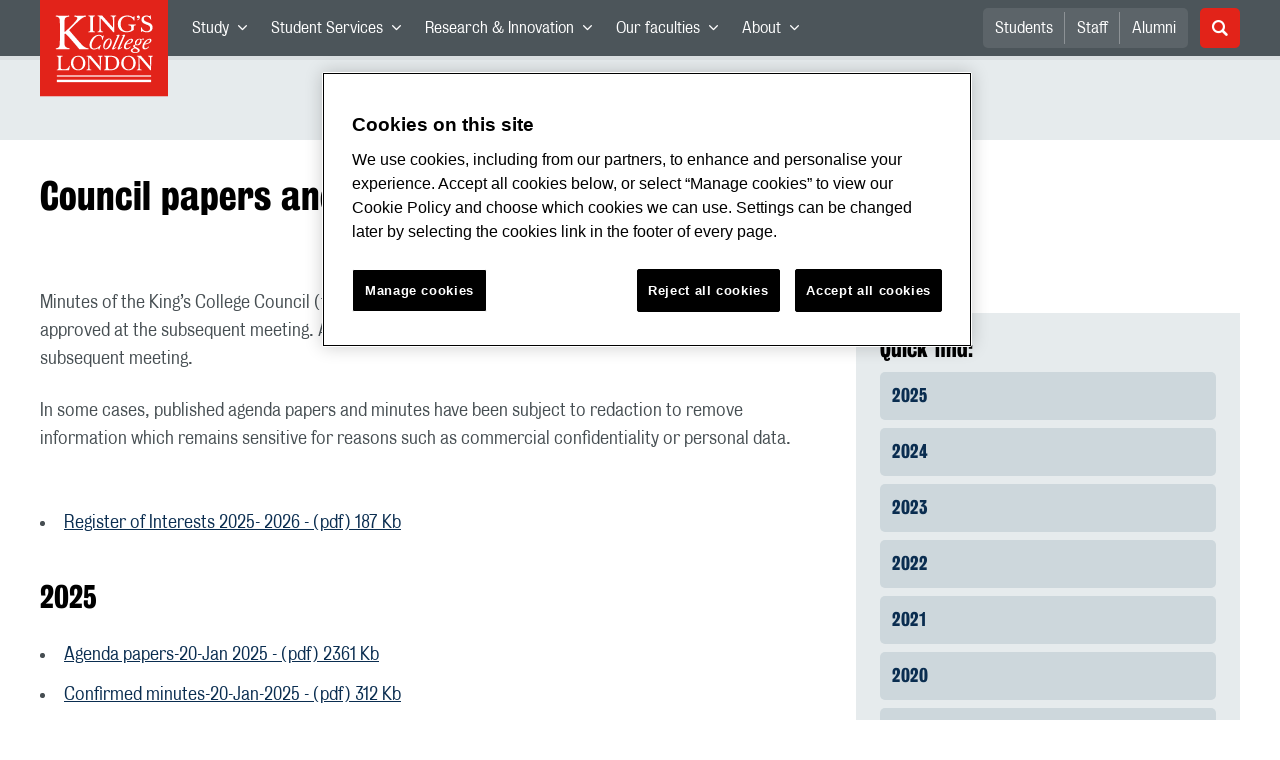

--- FILE ---
content_type: text/html; charset=utf-8
request_url: https://www.kcl.ac.uk/about/governance-policies-and-procedures/college-council/agenda-and-minutes
body_size: 45850
content:
<!doctype html><html itemscope itemtype="http://schema.org/" lang="en" dir="ltr"><head><meta data-react-helmet="true" name="description" content="Agenda papers and meeting minutes of the King’s College Council"/><meta data-react-helmet="true" name="author" content="King&#x27;s College London"/><meta data-react-helmet="true" name="id" content="fb33e780-ea4d-45bb-a0ad-753072e3ef72"/><meta data-react-helmet="true" property="og:site_name" content="King&#x27;s College London"/><meta data-react-helmet="true" property="og:title" content="Council papers and minutes | King&#x27;s College London"/><meta data-react-helmet="true" property="og:description" content="Agenda papers and meeting minutes of the King’s College Council"/><meta data-react-helmet="true" property="og:url" content="https://www.kcl.ac.uk/about/governance-policies-and-procedures/college-council/agenda-and-minutes"/><meta data-react-helmet="true" property="og:image" content="https://www.kcl.ac.uk/newimages/governance/hero/bush-house-architectural-feature.x346e7220.jpg?w=1424&amp;h=440&amp;crop=780,440,322,0"/><meta data-react-helmet="true" property="og:image:alt" content="A view of statues at the entrance to Bush House from behind a tree."/><meta data-react-helmet="true" property="og:type" content="article"/><meta data-react-helmet="true" name="twitter:card" content="summary_large_image"/><meta data-react-helmet="true" name="twitter:domain" content="https://www.kcl.ac.uk/about/governance-policies-and-procedures/college-council/agenda-and-minutes"/><meta data-react-helmet="true" name="twitter:site" content="@kingscollegelon"/><meta data-react-helmet="true" name="twitter:creator" content="@kingscollegelon"/><meta data-react-helmet="true" name="twitter:title" content="Council papers and minutes"/><meta data-react-helmet="true" name="twitter:description" content="Agenda papers and meeting minutes of the King’s College Council"/><meta data-react-helmet="true" name="twitter:url" content="https://www.kcl.ac.uk/about/governance-policies-and-procedures/college-council/agenda-and-minutes"/><meta data-react-helmet="true" name="twitter:image" content="https://www.kcl.ac.uk/newimages/governance/hero/bush-house-architectural-feature.x346e7220.jpg?w=1424&amp;h=440&amp;crop=780,440,322,0"/><meta data-react-helmet="true" name="twitter:image:alt" content="A view of statues at the entrance to Bush House from behind a tree."/><meta data-react-helmet="true" name="Last-Modified" content="2025-12-22T08:50:34.7414555Z"/><meta data-react-helmet="true" name="app:version" content="1.0.31"/><link data-react-helmet="true" rel="canonical" href="https://www.kcl.ac.uk/about/governance-policies-and-procedures/college-council/agenda-and-minutes"/><script data-react-helmet="true" async="true" src="https://www.googletagmanager.com/gtag/js?id=UA-228896-1"></script><script data-react-helmet="true" >
        window.dataLayer = window.dataLayer || [];
        window.dataLayer.push({"event":"pageDeclaration","audience":null,"levelOfStudy":null,"subjectArea":null,"department":null,"priority":null,"contentType":null,"faculty":null});
        function gtag() { dataLayer.push(arguments); }
        gtag('js', new Date());

        gtag('config', 'UA-228896-1');</script><script data-react-helmet="true" type="application/ld+json">{"@context":"https://schema.org","url":"https://www.kcl.ac.uk/about/governance-policies-and-procedures/college-council/agenda-and-minutes"}</script><script>!function(e,t,a,n){e[n]=e[n]||[],e[n].push({"gtm.start":(new Date).getTime(),event:"gtm.js"});var g=t.getElementsByTagName(a)[0],m=t.createElement(a);m.async=!0,m.src="https://www.googletagmanager.com/gtm.js?id=GTM-W5RSV5",g.parentNode.insertBefore(m,g)}(window,document,"script","dataLayer")</script><script>!function(e,t,a,n){e[n]=e[n]||[],e[n].push({"gtm.start":(new Date).getTime(),event:"gtm.js"});var g=t.getElementsByTagName(a)[0],m=t.createElement(a);m.async=!0,m.src="https://www.googletagmanager.com/gtm.js?id=GTM-W5RSV5",g.parentNode.insertBefore(m,g)}(window,document,"script","dataLayer")</script><script charset="UTF-8" data-domain-script="167b1744-c18f-47c4-bd0c-e8420eacd9e1" type="text/javascript" src="https://cdn.cookielaw.org/scripttemplates/otSDKStub.js"></script><script type="text/javascript" src="https://cdn.cookielaw.org/consent/167b1744-c18f-47c4-bd0c-e8420eacd9e1/OtAutoBlock.js"></script><meta charset="utf-8"/><meta name="viewport" content="width=device-width,initial-scale=1,shrink-to-fit=no"/><meta http-equiv="X-UA-Compatible" content="ie=edge"><!--[if IE 11 ]>
    <meta name="msapplication-config" content="_GhbZtw_49551a5b-30f2-4b73-9d3e-4b1b2e5e2c60/static/browserconfig.xml" />
    <![endif]--><link rel="manifest" href="/_GhbZtw_49551a5b-30f2-4b73-9d3e-4b1b2e5e2c60/static/manifest.webmanifest"/><title data-react-helmet="true">Council papers and minutes | King&#x27;s College London</title> <style data-styled="true" data-styled-version="5.3.6">@font-face{font-family:'KingsBureauGrotThreeSeven';src:url('/SiteElements/2017/fonts/KingsBureauGrotesqueThreeSeven-woff.woff') format("woff");font-weight:400;font-style:normal;}/*!sc*/
@font-face{font-family:'KingsBureauGrotFiveOne';src:url('/SiteElements/2017/fonts/KingsBureauGrotesqueFiveOne-woff.woff') format("woff");font-weight:400;font-style:normal;}/*!sc*/
@font-face{font-family:'KingsCaslon';src:url('/SiteElements/2017/fonts/KingsCaslon-woff.woff') format("woff");font-weight:400;font-style:normal;}/*!sc*/
@font-face{font-family:'KingsCaslon';src:url('/SiteElements/2017/fonts/KingsCaslonSemiBold-woff.woff') format("woff");font-weight:600;font-style:normal;}/*!sc*/
@font-face{font-family:'KingsCaslon';src:url('/SiteElements/2017/fonts/KingsCaslonItalic-woff.woff') format("woff");font-weight:400;font-style:italic;}/*!sc*/
@font-face{font-family:'kcl-icons';src:url('/SiteElements/2017/fonts/kcl-icons-woff.woff') format("woff");font-weight:400;font-style:normal;}/*!sc*/
*,*::before,*::after{box-sizing:border-box;}/*!sc*/
body{padding:0;margin:0;font-family:KingsBureauGrotFiveOne,sans-serif;font-size:16px;font-weight:400;color:#464e52;-webkit-font-smoothing:antialiased;-moz-osx-font-smoothing:grayscale;}/*!sc*/
h1,h2,h3,h4,h5,h6{font-weight:400;}/*!sc*/
p{margin-top:0;margin-bottom:1.5rem;}/*!sc*/
ol,ul{margin-top:0;margin-bottom:0;padding-left:0;list-style:none;}/*!sc*/
strong,b{font-family:KingsBureauGrotThreeSeven,sans-serif;font-weight:normal;}/*!sc*/
.sr-only{position:absolute;width:1px;height:1px;padding:0;overflow:hidden;-webkit-clip:rect(0,0,0,0);clip:rect(0,0,0,0);white-space:nowrap;-webkit-clip-path:inset(50%);clip-path:inset(50%);border:0;}/*!sc*/
data-styled.g2[id="sc-global-dWdjLZ1"]{content:"sc-global-dWdjLZ1,"}/*!sc*/
.EzpYq{display:block;position:fixed;left:-1000rem;width:0;height:0;overflow:hidden;-webkit-text-decoration:none;text-decoration:none;}/*!sc*/
.EzpYq:focus{top:0;left:0;width:auto;height:auto;padding:1rem;background-color:#0a2d50;color:#ffffff;overflow:visible;z-index:1002;}/*!sc*/
data-styled.g5[id="SkipNavstyled__SkipNavStyled-sc-mgg415-0"]{content:"EzpYq,"}/*!sc*/
.guzTdE{min-height:4rem;background-color:#5a6369;position:relative;margin-bottom:2rem;}/*!sc*/
@media screen and (max-width:1024px){.guzTdE{min-height:unset;}}/*!sc*/
data-styled.g6[id="HeaderStyled-sc-1947hrm-0"]{content:"guzTdE,"}/*!sc*/
.hCMAWC{position:relative;width:100%;display:-webkit-box;display:-webkit-flex;display:-ms-flexbox;display:flex;-webkit-flex-wrap:wrap;-ms-flex-wrap:wrap;flex-wrap:wrap;max-width:1248px;padding-top:0;padding-right:8px;padding-bottom:0;padding-left:8px;margin:0 auto;}/*!sc*/
@media screen and (min-width:768px){.hCMAWC{padding-left:12px;padding-right:12px;}}/*!sc*/
.gXHFXl{position:relative;width:100%;display:-webkit-box;display:-webkit-flex;display:-ms-flexbox;display:flex;-webkit-flex-wrap:wrap;-ms-flex-wrap:wrap;flex-wrap:wrap;max-width:1248px;padding-top:0;padding-right:8px;padding-bottom:0;padding-left:8px;margin:0 auto;margin-top:2.5rem;}/*!sc*/
@media screen and (min-width:768px){.gXHFXl{padding-left:12px;padding-right:12px;}}/*!sc*/
data-styled.g7[id="Containerstyled__ContainerStyled-sc-1vp98b6-0"]{content:"hCMAWC,gXHFXl,"}/*!sc*/
.bWHEyA{width:100%;}/*!sc*/
.bWHEyA .SubNavDesktopstyled__SubNavStyled-sc-rv2630-0::after{display:none;}/*!sc*/
.bWHEyA .SubNavDesktopstyled__SubNavStyled-sc-rv2630-0::after{content:'';display:block;height:0.75rem;left:0;position:relative;top:0;width:100%;z-index:1;background:#0a2d50;}/*!sc*/
.bWHEyA .section-heading{color:#000000;-webkit-text-decoration:none;text-decoration:none;}/*!sc*/
data-styled.g9[id="Navigationstyled__NavigationStyled-sc-15mhzms-0"]{content:"bWHEyA,"}/*!sc*/
.hvOvDU > img{max-height:100%;max-width:100%;}/*!sc*/
data-styled.g10[id="Logostyled__LogoStyled-sc-ihdj0q-0"]{content:"hvOvDU,"}/*!sc*/
.nmLDz{position:relative;display:-webkit-box;display:-webkit-flex;display:-ms-flexbox;display:flex;-webkit-align-items:center;-webkit-box-align:center;-ms-flex-align:center;align-items:center;-webkit-box-pack:center;-webkit-justify-content:center;-ms-flex-pack:center;justify-content:center;}/*!sc*/
.nmLDz .search-input{display:block;width:100%;height:3rem;padding:0 0.75rem;line-height:3rem;font-family:KingsBureauGrotThreeSeven,sans-serif;font-size:1.5rem;color:#fff;background-color:#3e4649;border:1px solid #cdd7dc;border-radius:5px;}/*!sc*/
.nmLDz .search-input::-ms-clear,.nmLDz .search-input::-ms-reveal{display:none;width:0;height:0;}/*!sc*/
.nmLDz .search-input::-webkit-search-decoration,.nmLDz .search-input::-webkit-search-cancel-button,.nmLDz .search-input::-webkit-search-results-button,.nmLDz .search-input::-webkit-search-results-decoration{display:none;}/*!sc*/
.nmLDz .search-input::-webkit-input-placeholder{font-weight:bold;color:#fff;opacity:0.8;font-size:1.5rem;}/*!sc*/
.nmLDz .search-input::-moz-placeholder{font-weight:bold;color:#fff;opacity:0.8;font-size:1.5rem;}/*!sc*/
.nmLDz .search-input:-ms-input-placeholder{font-weight:bold;color:#fff;opacity:0.8;font-size:1.5rem;}/*!sc*/
.nmLDz .search-input::placeholder{font-weight:bold;color:#fff;opacity:0.8;font-size:1.5rem;}/*!sc*/
.nmLDz > button{position:absolute;right:0px;top:0px;width:3rem;height:100%;padding:0;color:white;background:transparent;border:none;cursor:pointer;font-size:1.5rem;}/*!sc*/
.nmLDz > button:after{font-family:'kcl-icons';content:'\e922';}/*!sc*/
data-styled.g11[id="SearchComponentstyled__SearchComponentStyled-sc-1nql9ju-0"]{content:"nmLDz,"}/*!sc*/
@media screen and (min-width:px){.bXcTNJ li{background-color:#3b4348;}}/*!sc*/
data-styled.g12[id="NavStaticLinksstyled__NavStaticLinksStyled-sc-1dfd9z5-0"]{content:"bXcTNJ,"}/*!sc*/
.gBgfFz{width:100%;-webkit-flex-basis:100%;-ms-flex-preferred-size:100%;flex-basis:100%;padding:0 8px;position:relative;}/*!sc*/
@media screen and (min-width:768px){.gBgfFz{padding-left:12px;padding-right:12px;}}/*!sc*/
@media screen and (min-width:1024px){.gBgfFz{-webkit-flex-basis:auto;-ms-flex-preferred-size:auto;flex-basis:auto;width:100%;}}/*!sc*/
.GJiOl{width:100%;-webkit-flex-basis:100%;-ms-flex-preferred-size:100%;flex-basis:100%;padding:0 8px;position:relative;}/*!sc*/
@media screen and (min-width:768px){.GJiOl{padding-left:12px;padding-right:12px;}}/*!sc*/
@media screen and (min-width:1024px){.GJiOl{-webkit-flex-basis:auto;-ms-flex-preferred-size:auto;flex-basis:auto;width:66.66666666666667%;}}/*!sc*/
.FMXNG{width:100%;-webkit-flex-basis:100%;-ms-flex-preferred-size:100%;flex-basis:100%;padding:0 8px;position:relative;}/*!sc*/
@media screen and (min-width:768px){.FMXNG{padding-left:12px;padding-right:12px;}}/*!sc*/
@media screen and (min-width:1024px){.FMXNG{-webkit-flex-basis:auto;-ms-flex-preferred-size:auto;flex-basis:auto;width:33.333333333333336%;}}/*!sc*/
.jkUhFM{width:100%;-webkit-flex-basis:100%;-ms-flex-preferred-size:100%;flex-basis:100%;padding:0 8px;position:relative;}/*!sc*/
@media screen and (min-width:768px){.jkUhFM{padding-left:12px;padding-right:12px;}}/*!sc*/
data-styled.g15[id="Columnstyled__ColumnStyled-sc-f3ck65-0"]{content:"gBgfFz,GJiOl,FMXNG,jkUhFM,"}/*!sc*/
.fqQzMC{font-family:kcl-icons,sans-serif;speak:none;font-style:normal;font-weight:normal;font-variant:normal;text-transform:none;line-height:1;}/*!sc*/
.fqQzMC:before{content:'\e900';color:inherit;}/*!sc*/
.gOvwTb{font-family:kcl-icons,sans-serif;speak:none;font-style:normal;font-weight:normal;font-variant:normal;text-transform:none;line-height:1;}/*!sc*/
.gOvwTb:before{content:'\e910';color:inherit;}/*!sc*/
.jhQmDt{font-family:kcl-icons,sans-serif;speak:none;font-style:normal;font-weight:normal;font-variant:normal;text-transform:none;line-height:1;}/*!sc*/
.jhQmDt:before{content:'\e92a';color:inherit;}/*!sc*/
.eAnuqc{font-family:kcl-icons,sans-serif;speak:none;font-style:normal;font-weight:normal;font-variant:normal;text-transform:none;line-height:1;}/*!sc*/
.eAnuqc:before{content:'\e917';color:inherit;}/*!sc*/
.fIEaIS{font-family:kcl-icons,sans-serif;speak:none;font-style:normal;font-weight:normal;font-variant:normal;text-transform:none;line-height:1;}/*!sc*/
.fIEaIS:before{content:'\e91a';color:inherit;}/*!sc*/
.sZron{font-family:kcl-icons,sans-serif;speak:none;font-style:normal;font-weight:normal;font-variant:normal;text-transform:none;line-height:1;}/*!sc*/
.sZron:before{content:'\e92c';color:inherit;}/*!sc*/
data-styled.g17[id="Iconstyled__IconStyled-sc-1y8i1f9-0"]{content:"fqQzMC,gOvwTb,jhQmDt,eAnuqc,fIEaIS,sZron,"}/*!sc*/
.gchsDS{margin:0 0 0.8em 0;color:#000000;font-family:KingsBureauGrotThreeSeven,sans-serif;font-weight:400;font-size:1.5rem;line-height:1.35;}/*!sc*/
@media screen and (min-width:768px){.gchsDS{font-size:1.875rem;line-height:1.35;}}/*!sc*/
.kCnlhY{margin:0 0 0.8em 0;color:#000000;font-family:KingsBureauGrotThreeSeven,sans-serif;font-weight:400;font-size:1.75rem;line-height:1.35;}/*!sc*/
@media screen and (min-width:768px){.kCnlhY{font-size:2.375rem;line-height:1.25;}}/*!sc*/
.bEzXvi{margin:0 0 0.8em 0;color:#000000;font-family:KingsBureauGrotThreeSeven,sans-serif;font-weight:400;font-size:1.25rem;line-height:1.4;}/*!sc*/
@media screen and (min-width:768px){.bEzXvi{font-size:1.375rem;line-height:1.45;}}/*!sc*/
.hVFhal{margin:0 0 0.8em 0;color:#000000;font-family:KingsBureauGrotThreeSeven,sans-serif;font-weight:400;font-size:1.375rem;line-height:1.45;}/*!sc*/
@media screen and (min-width:768px){.hVFhal{font-size:1.5rem;line-height:1.45;}}/*!sc*/
.iKsmgH{margin:0 0 0.8em 0;color:#000000;font-family:KingsBureauGrotThreeSeven,sans-serif;font-weight:400;font-size:1.125rem;line-height:1.6;}/*!sc*/
@media screen and (min-width:768px){.iKsmgH{font-size:1.25rem;line-height:1.45;}}/*!sc*/
data-styled.g19[id="Headingstyled__DynamicHeading-sc-1544wc-0"]{content:"gchsDS,kCnlhY,bEzXvi,hVFhal,iKsmgH,"}/*!sc*/
.jEWHgQ{max-width:100%;}/*!sc*/
data-styled.g20[id="Imagestyled__ImageStyled-sc-oe75a9-0"]{content:"jEWHgQ,"}/*!sc*/
.cgUnvG{white-space:pre-line;font-family:KingsBureauGrotFiveOne,sans-serif;font-weight:400;font-size:1.125rem;line-height:1.6;}/*!sc*/
data-styled.g23[id="Paragraphstyled__ParagraphStyled-sc-176xsi4-0"]{content:"cgUnvG,"}/*!sc*/
.kKIhPG{position:absolute;width:1px;height:1px;padding:0;overflow:hidden;-webkit-clip:rect(0,0,0,0);clip:rect(0,0,0,0);white-space:nowrap;-webkit-clip-path:inset(50%);clip-path:inset(50%);border:0;}/*!sc*/
data-styled.g35[id="VisuallyHiddenstyled__VisuallyHiddenStyled-sc-1i5xmkp-0"]{content:"kKIhPG,"}/*!sc*/
.kpZrBJ a{color:#0a2d50;font-family:KingsBureauGrotFiveOne,sans-serif;-webkit-text-decoration:underline;text-decoration:underline;}/*!sc*/
.kpZrBJ a:hover{color:#3b5773;-webkit-text-decoration:none;text-decoration:none;}/*!sc*/
.kpZrBJ p a{color:#0a2d50;font-family:KingsBureauGrotFiveOne,sans-serif;-webkit-text-decoration:underline;text-decoration:underline;font-weight:600;}/*!sc*/
.kpZrBJ p a:hover{color:#3b5773;-webkit-text-decoration:none;text-decoration:none;}/*!sc*/
data-styled.g39[id="Richtextstyled__RichtextStyled-sc-1kvg2vc-0"]{content:"kpZrBJ,"}/*!sc*/
.fpdkti{display:block;width:100%;height:100%;}/*!sc*/
.fpdkti .nav-parent-li{margin-bottom:-1px;}/*!sc*/
.fpdkti .nav-parent-a{position:relative;height:3rem;width:100%;display:-webkit-inline-box;display:-webkit-inline-flex;display:-ms-inline-flexbox;display:inline-flex;-webkit-box-pack:center;-webkit-justify-content:center;-ms-flex-pack:center;justify-content:center;-webkit-align-items:center;-webkit-box-align:center;-ms-flex-align:center;align-items:center;-webkit-text-decoration:none;text-decoration:none;color:white;background-color:inherit;}/*!sc*/
.fpdkti .nav-parent-a .Iconstyled__IconStyled-sc-1y8i1f9-0{-webkit-transition:all 150ms;transition:all 150ms;font-size:0.625rem;margin-left:0.5rem;}/*!sc*/
.fpdkti .nav-parent-a.expanded .Iconstyled__IconStyled-sc-1y8i1f9-0{-webkit-transform:rotate(180deg);-ms-transform:rotate(180deg);transform:rotate(180deg);}/*!sc*/
.fpdkti .nav-child-ul{display:none;padding:1rem 0;background-color:#e6ebed;}/*!sc*/
.fpdkti .nav-child-ul.active{display:block;}/*!sc*/
.fpdkti .nav-child-a{height:2.5rem;display:-webkit-box;display:-webkit-flex;display:-ms-flexbox;display:flex;-webkit-box-pack:center;-webkit-justify-content:center;-ms-flex-pack:center;justify-content:center;-webkit-align-items:center;-webkit-box-align:center;-ms-flex-align:center;align-items:center;-webkit-text-decoration:none;text-decoration:none;color:black;}/*!sc*/
data-styled.g48[id="NavComponentstyled__NavComponentStyled-sc-l2og7h-0"]{content:"fpdkti,"}/*!sc*/
.hkDkPc{display:block;background-color:#5a6369;}/*!sc*/
.hkDkPc:after{content:'';position:absolute;display:block;width:100%;height:0.25rem;background:rgba(0,0,0,0.05);z-index:1;}/*!sc*/
.hkDkPc .Containerstyled__ContainerStyled-sc-1vp98b6-0{position:relative;min-height:3rem;padding:0;}/*!sc*/
.hkDkPc .Containerstyled__ContainerStyled-sc-1vp98b6-0 .Logostyled__LogoStyled-sc-ihdj0q-0{position:absolute;top:0px;left:0px;z-index:1000;width:63px;height:auto;}/*!sc*/
.hkDkPc .Containerstyled__ContainerStyled-sc-1vp98b6-0 .nav-container{display:none;width:100%;}/*!sc*/
.hkDkPc .Containerstyled__ContainerStyled-sc-1vp98b6-0 .nav-container.expanded{display:block;}/*!sc*/
.hkDkPc .Containerstyled__ContainerStyled-sc-1vp98b6-0 .search-container{display:-webkit-box;display:-webkit-flex;display:-ms-flexbox;display:flex;-webkit-box-pack:center;-webkit-justify-content:center;-ms-flex-pack:center;justify-content:center;-webkit-align-items:center;-webkit-box-align:center;-ms-flex-align:center;align-items:center;height:8rem;}/*!sc*/
.hkDkPc .Containerstyled__ContainerStyled-sc-1vp98b6-0 .top-bar{position:relative;width:100%;height:3rem;}/*!sc*/
.hkDkPc .Containerstyled__ContainerStyled-sc-1vp98b6-0 .top-bar #nav-toggle{width:2rem;height:2rem;position:absolute;right:1rem;top:0.5rem;padding:0;background:0 0;border-color:transparent;border-radius:0;}/*!sc*/
.hkDkPc .Containerstyled__ContainerStyled-sc-1vp98b6-0 .top-bar #nav-toggle:focus{border-color:rgba(0,158,160,1);box-shadow:0 0 0 0.2rem rgba(0,158,160,1);outline:0;}/*!sc*/
.hkDkPc .Containerstyled__ContainerStyled-sc-1vp98b6-0 .top-bar .icon-bar{background:#ffffff;border-radius:5px;display:block;height:0.125rem;margin:0.3125rem auto;position:relative;-webkit-transition:-webkit-transform 0.2s ease;-webkit-transition:transform 0.2s ease;transition:transform 0.2s ease;width:100%;}/*!sc*/
.hkDkPc .Containerstyled__ContainerStyled-sc-1vp98b6-0 .top-bar .icon-bar.first.active{-webkit-transform:translateX(3px) rotate(45deg);-ms-transform:translateX(3px) rotate(45deg);transform:translateX(3px) rotate(45deg);-webkit-transform-origin:4px center;-ms-transform-origin:4px center;transform-origin:4px center;}/*!sc*/
.hkDkPc .Containerstyled__ContainerStyled-sc-1vp98b6-0 .top-bar .icon-bar.last.active{-webkit-transform:translateX(3px) rotate(-45deg);-ms-transform:translateX(3px) rotate(-45deg);transform:translateX(3px) rotate(-45deg);-webkit-transform-origin:4px center;-ms-transform-origin:4px center;transform-origin:4px center;}/*!sc*/
.hkDkPc .Containerstyled__ContainerStyled-sc-1vp98b6-0 .top-bar .icon-bar.middle.active{opacity:0;}/*!sc*/
.hkDkPc .Containerstyled__ContainerStyled-sc-1vp98b6-0 .NavComponentstyled__NavComponentStyled-sc-l2og7h-0{margin:0;background-color:#e6ebed;}/*!sc*/
.hkDkPc .Containerstyled__ContainerStyled-sc-1vp98b6-0 .NavComponentstyled__NavComponentStyled-sc-l2og7h-0 .nav-parent-li{border-top:3px solid #dce3e6;}/*!sc*/
.hkDkPc .Containerstyled__ContainerStyled-sc-1vp98b6-0 .NavComponentstyled__NavComponentStyled-sc-l2og7h-0 .nav-parent-a{position:relative;-webkit-box-pack:start;-webkit-justify-content:flex-start;-ms-flex-pack:start;justify-content:flex-start;padding-left:1rem;color:#000000;}/*!sc*/
.hkDkPc .Containerstyled__ContainerStyled-sc-1vp98b6-0 .NavComponentstyled__NavComponentStyled-sc-l2og7h-0 .nav-child-a{-webkit-box-pack:start;-webkit-justify-content:flex-start;-ms-flex-pack:start;justify-content:flex-start;padding-left:2rem;}/*!sc*/
.hkDkPc .Containerstyled__ContainerStyled-sc-1vp98b6-0 .NavStaticLinksstyled__NavStaticLinksStyled-sc-1dfd9z5-0{margin:0;padding:1rem;background-color:#d7dfe2;}/*!sc*/
.hkDkPc .Containerstyled__ContainerStyled-sc-1vp98b6-0 .NavStaticLinksstyled__NavStaticLinksStyled-sc-1dfd9z5-0 .nav-static-parent-li{display:block;}/*!sc*/
.hkDkPc .Containerstyled__ContainerStyled-sc-1vp98b6-0 .NavStaticLinksstyled__NavStaticLinksStyled-sc-1dfd9z5-0 .nav-static-parent-a{display:-webkit-box;display:-webkit-flex;display:-ms-flexbox;display:flex;-webkit-align-items:center;-webkit-box-align:center;-ms-flex-align:center;align-items:center;-webkit-box-pack:start;-webkit-justify-content:flex-start;-ms-flex-pack:start;justify-content:flex-start;height:2.5rem;color:black;-webkit-text-decoration:none;text-decoration:none;}/*!sc*/
.hkDkPc .Containerstyled__ContainerStyled-sc-1vp98b6-0 .SearchComponentstyled__SearchComponentStyled-sc-1nql9ju-0{width:90%;}/*!sc*/
.hkDkPc .Containerstyled__ContainerStyled-sc-1vp98b6-0 .SearchComponentstyled__SearchComponentStyled-sc-1nql9ju-0 input{font-size:1.0rem;}/*!sc*/
.hkDkPc .Containerstyled__ContainerStyled-sc-1vp98b6-0 .SearchComponentstyled__SearchComponentStyled-sc-1nql9ju-0 button{font-size:1.0rem;}/*!sc*/
@media screen and (min-width:768px){.hkDkPc .Containerstyled__ContainerStyled-sc-1vp98b6-0 .top-bar #nav-toggle{right:1.5rem;}}/*!sc*/
data-styled.g49[id="NavMobilestyled__NavMobileStyled-sc-1wz55ya-0"]{content:"hkDkPc,"}/*!sc*/
.gZbpxg{display:block;background-color:#e6ebed;}/*!sc*/
.gZbpxg .nav-parent-ul{display:block;width:100%;height:100%;}/*!sc*/
.gZbpxg .nav-parent-a{position:relative;height:3rem;width:100%;display:-webkit-inline-box;display:-webkit-inline-flex;display:-ms-inline-flexbox;display:inline-flex;-webkit-box-pack:center;-webkit-justify-content:center;-ms-flex-pack:center;justify-content:center;-webkit-align-items:center;-webkit-box-align:center;-ms-flex-align:center;align-items:center;-webkit-text-decoration:none;text-decoration:none;color:white;}/*!sc*/
.gZbpxg .nav-parent-a .Iconstyled__IconStyled-sc-1y8i1f9-0{-webkit-transition:all 150ms;transition:all 150ms;font-size:0.625rem;margin-left:0.5rem;}/*!sc*/
.gZbpxg .nav-parent-a.expanded .Iconstyled__IconStyled-sc-1y8i1f9-0{-webkit-transform:rotate(180deg);-ms-transform:rotate(180deg);transform:rotate(180deg);}/*!sc*/
.gZbpxg .nav-child-ul{display:none;padding:1rem 0;background-color:#e6ebed;}/*!sc*/
.gZbpxg .nav-child-ul.active{display:block;}/*!sc*/
.gZbpxg .nav-child-a{display:-webkit-box;display:-webkit-flex;display:-ms-flexbox;display:flex;height:2.5rem;padding-left:1rem;color:#0a2d50;-webkit-align-items:center;-webkit-box-align:center;-ms-flex-align:center;align-items:center;-webkit-box-pack:start;-webkit-justify-content:flex-start;-ms-flex-pack:start;justify-content:flex-start;-webkit-text-decoration:none;text-decoration:none;}/*!sc*/
.gZbpxg .nav-child-a:hover{color:#3b5773;}/*!sc*/
.gZbpxg > .Containerstyled__ContainerStyled-sc-1vp98b6-0{display:block;padding:0;}/*!sc*/
.gZbpxg > .Containerstyled__ContainerStyled-sc-1vp98b6-0 > h1{padding:1.5rem 1rem;margin:0;}/*!sc*/
.gZbpxg > .Containerstyled__ContainerStyled-sc-1vp98b6-0 #sub-nav-toggle{position:relative;height:3rem;width:100%;display:-webkit-box;display:-webkit-flex;display:-ms-flexbox;display:flex;-webkit-align-items:center;-webkit-box-align:center;-ms-flex-align:center;align-items:center;padding:0 1rem;border:none;background-color:transparent;}/*!sc*/
.gZbpxg > .Containerstyled__ContainerStyled-sc-1vp98b6-0 #sub-nav-toggle:after{width:2rem;height:2rem;position:absolute;right:1rem;display:-webkit-box;display:-webkit-flex;display:-ms-flexbox;display:flex;-webkit-align-items:center;-webkit-box-align:center;-ms-flex-align:center;align-items:center;-webkit-box-pack:center;-webkit-justify-content:center;-ms-flex-pack:center;justify-content:center;border-radius:50%;background-color:#0a2d50;color:#ffffff;font-family:'kcl-icons' !important;font-size:1.11111111111111rem;-webkit-transition:all 0.2s ease;transition:all 0.2s ease;content:'\e900';}/*!sc*/
.gZbpxg > .Containerstyled__ContainerStyled-sc-1vp98b6-0 #sub-nav-toggle.expanded:after{-webkit-transform:rotate(180deg);-ms-transform:rotate(180deg);transform:rotate(180deg);}/*!sc*/
.gZbpxg > .Containerstyled__ContainerStyled-sc-1vp98b6-0 .sub-nav-container{display:none;width:100%;}/*!sc*/
.gZbpxg > .Containerstyled__ContainerStyled-sc-1vp98b6-0 .sub-nav-container.expanded{display:block;}/*!sc*/
.gZbpxg > .Containerstyled__ContainerStyled-sc-1vp98b6-0 .sub-nav-text{color:#5a6369;font-size:1.0rem;font-family:KingsBureauGrotFiveOne,sans-serif;}/*!sc*/
.gZbpxg > .Containerstyled__ContainerStyled-sc-1vp98b6-0 .nav-parent-li{padding:0 1rem;border-top:3px solid #dce3e6;}/*!sc*/
.gZbpxg > .Containerstyled__ContainerStyled-sc-1vp98b6-0 .nav-parent-a{-webkit-box-pack:start;-webkit-justify-content:flex-start;-ms-flex-pack:start;justify-content:flex-start;color:#5a6369;}/*!sc*/
.gZbpxg > .Containerstyled__ContainerStyled-sc-1vp98b6-0 .nav-parent-a:after{width:2rem;height:2rem;position:absolute;right:0;top:0.5rem;padding:0;display:-webkit-box;display:-webkit-flex;display:-ms-flexbox;display:flex;-webkit-align-items:center;-webkit-box-align:center;-ms-flex-align:center;align-items:center;-webkit-box-pack:center;-webkit-justify-content:center;-ms-flex-pack:center;justify-content:center;color:#0a2d50;font-family:'kcl-icons' !important;font-size:1.11111111111111rem;-webkit-transition:all 0.2s ease;transition:all 0.2s ease;}/*!sc*/
.gZbpxg > .Containerstyled__ContainerStyled-sc-1vp98b6-0 .nav-parent-a.collapsed:after{content:'\e900';}/*!sc*/
.gZbpxg > .Containerstyled__ContainerStyled-sc-1vp98b6-0 .nav-parent-a.expanded:after{content:'\e900';-webkit-transform:rotate(180deg);-ms-transform:rotate(180deg);transform:rotate(180deg);}/*!sc*/
@media screen and (min-width:768px){.gZbpxg > .Containerstyled__ContainerStyled-sc-1vp98b6-0 > h1{padding:1.5rem;}.gZbpxg > .Containerstyled__ContainerStyled-sc-1vp98b6-0 #sub-nav-toggle{padding:0 1.5rem;}.gZbpxg > .Containerstyled__ContainerStyled-sc-1vp98b6-0 #sub-nav-toggle:after{right:1.5rem;}.gZbpxg > .Containerstyled__ContainerStyled-sc-1vp98b6-0 .nav-parent-li{padding:0 1.5rem;}}/*!sc*/
data-styled.g52[id="SubNavMobilestyled__SubNavMobileStyled-sc-1xll37g-0"]{content:"gZbpxg,"}/*!sc*/
.korgaJ{padding:4rem 0 0;display:-webkit-box;display:-webkit-flex;display:-ms-flexbox;display:flex;-webkit-flex-direction:row;-ms-flex-direction:row;flex-direction:row;-webkit-box-pack:space-evenly;-webkit-justify-content:space-evenly;-ms-flex-pack:space-evenly;justify-content:space-evenly;background-color:#4c555a;}/*!sc*/
.korgaJ address{font-size:1.0rem;font-style:normal;line-height:1.8;white-space:pre;}/*!sc*/
.korgaJ .footer-column{margin-bottom:2.5rem;}/*!sc*/
.korgaJ .footer-mobile-number{margin-bottom:0.75rem;}/*!sc*/
.korgaJ .Containerstyled__ContainerStyled-sc-1vp98b6-0 > div{width:100%;padding-left:0.5rem;padding-right:0.5rem;display:-webkit-box;display:-webkit-flex;display:-ms-flexbox;display:flex;-webkit-flex-direction:column;-ms-flex-direction:column;flex-direction:column;color:#ffffff;}/*!sc*/
.korgaJ .Containerstyled__ContainerStyled-sc-1vp98b6-0 > div .column-title{width:100%;padding-bottom:1rem;margin-bottom:1rem;border-bottom:3px solid #8b9296;font-family:KingsBureauGrotFiveOne,sans-serif;font-weight:400;color:#ffffff;}/*!sc*/
.korgaJ .Containerstyled__ContainerStyled-sc-1vp98b6-0 > div a,.korgaJ .Containerstyled__ContainerStyled-sc-1vp98b6-0 > div span{padding:0.5rem 0;display:inline-block;color:white;font-size:1.125rem;}/*!sc*/
.korgaJ .Containerstyled__ContainerStyled-sc-1vp98b6-0 > div a{padding:1rem 0;font-size:1.0rem;cursor:pointer;-webkit-text-decoration:none;text-decoration:none;}/*!sc*/
.korgaJ .Containerstyled__ContainerStyled-sc-1vp98b6-0 > div a:hover{color:#cdd7dc;-webkit-text-decoration:underline;text-decoration:underline;}/*!sc*/
@media screen and (min-width:768px){.korgaJ .Containerstyled__ContainerStyled-sc-1vp98b6-0 > div{width:16.66667%;min-width:192px;padding-left:0.75rem;padding-right:0.75rem;}.korgaJ .Containerstyled__ContainerStyled-sc-1vp98b6-0 > div a{padding:0.5rem 0;}}/*!sc*/
.korgaJ .Containerstyled__ContainerStyled-sc-1vp98b6-0 > .Logostyled__LogoStyled-sc-ihdj0q-0{margin-top:4rem;margin-bottom:2rem;}/*!sc*/
.korgaJ .Containerstyled__ContainerStyled-sc-1vp98b6-0 > .Logostyled__LogoStyled-sc-ihdj0q-0 img{max-width:480px;margin:auto;}/*!sc*/
@media screen and (min-width:768px){.korgaJ .Containerstyled__ContainerStyled-sc-1vp98b6-0 > .Logostyled__LogoStyled-sc-ihdj0q-0{margin:0;}}/*!sc*/
data-styled.g54[id="FooterMainstyled__FooterMainStyled-sc-9qa4f1-0"]{content:"korgaJ,"}/*!sc*/
.jvWAxc{padding:0.75rem;background-color:#4c555a;}/*!sc*/
.jvWAxc .Containerstyled__ContainerStyled-sc-1vp98b6-0 a{width:100%;padding:1rem 0;margin-right:1.5rem;color:#ffffff;-webkit-text-decoration:none;text-decoration:none;}/*!sc*/
.jvWAxc .Containerstyled__ContainerStyled-sc-1vp98b6-0 a:hover{color:#dce3e6;-webkit-text-decoration:underline;text-decoration:underline;}/*!sc*/
@media screen and (min-width:1024px){.jvWAxc .Containerstyled__ContainerStyled-sc-1vp98b6-0{padding:0 1.5rem;}}/*!sc*/
@media screen and (min-width:768px){.jvWAxc .Containerstyled__ContainerStyled-sc-1vp98b6-0 a{width:auto;}}/*!sc*/
data-styled.g55[id="FooterBottomstyled__FooterBottomStyled-sc-107msnq-0"]{content:"jvWAxc,"}/*!sc*/
.hMgEfX{background-color:#0a2d50;color:#ffffff;}/*!sc*/
.hMgEfX .Headingstyled__DynamicHeading-sc-1544wc-0{color:inherit;margin-right:1.5rem;}/*!sc*/
.hMgEfX .wrapper{display:-webkit-box;display:-webkit-flex;display:-ms-flexbox;display:flex;height:136px;-webkit-flex-direction:column;-ms-flex-direction:column;flex-direction:column;-webkit-box-pack:center;-webkit-justify-content:center;-ms-flex-pack:center;justify-content:center;-webkit-align-items:center;-webkit-box-align:center;-ms-flex-align:center;align-items:center;}/*!sc*/
.hMgEfX .links{display:-webkit-box;display:-webkit-flex;display:-ms-flexbox;display:flex;}/*!sc*/
.hMgEfX .link{color:inherit;-webkit-text-decoration:none;text-decoration:none;height:2.5rem;width:2.5rem;border:0.125rem solid rgba(255,255,255,0.4);display:-webkit-box;display:-webkit-flex;display:-ms-flexbox;display:flex;border-radius:50%;-webkit-box-pack:center;-webkit-justify-content:center;-ms-flex-pack:center;justify-content:center;-webkit-align-items:center;-webkit-box-align:center;-ms-flex-align:center;align-items:center;font-size:1.125rem;margin-right:1rem;}/*!sc*/
.hMgEfX .link:hover{color:#0a2d50;background-color:#ffffff;border:0.125rem solid #ffffff;}/*!sc*/
@media screen and (min-width:768px){.hMgEfX .wrapper{height:6rem;-webkit-flex-direction:row;-ms-flex-direction:row;flex-direction:row;-webkit-box-pack:left;-webkit-justify-content:left;-ms-flex-pack:left;justify-content:left;}.hMgEfX .Headingstyled__DynamicHeading-sc-1544wc-0{margin-bottom:0;}.hMgEfX .link{font-size:1.25rem;height:3rem;width:3rem;}}/*!sc*/
data-styled.g56[id="FooterSocialMedia__FooterSocialMediaStyled-sc-1o8y4mm-0"]{content:"hMgEfX,"}/*!sc*/
.fvdTJI .hide-on-desktop{display:block;}/*!sc*/
.fvdTJI .hide-on-mobile{display:none;}/*!sc*/
.fvdTJI .jump-links-section{overflow:auto;}/*!sc*/
.fvdTJI .text-wrap--unique{width:100%;max-width:1280px;margin:0 auto;padding:0 1rem;}/*!sc*/
.fvdTJI .text--unique{display:inline-block;max-width:100%;padding:0 1.5rem;background:rgba(255,255,255,0.85);}/*!sc*/
.fvdTJI .m-0{margin:0;}/*!sc*/
@media screen and (min-width:1024px){.fvdTJI .hide-on-desktop{display:none;}.fvdTJI .hide-on-mobile{display:block;}}/*!sc*/
data-styled.g257[id="PageContentstyled__PageContentStyled-sc-187eb0h-0"]{content:"fvdTJI,"}/*!sc*/
.etQGXL .spacing-bottom{margin-bottom:1.5rem;}/*!sc*/
.etQGXL .section-heading{text-align:center;}/*!sc*/
.etQGXL .section-break{margin-bottom:1.5rem;border-bottom:3px solid #edf1f2;padding-bottom:0;}/*!sc*/
.etQGXL .keyline{display:block;width:100%;height:3px;margin:1.5rem 0 1.25rem 0;background-color:#dce3e6;}/*!sc*/
.etQGXL .keyline--thin{height:3px;margin:1rem 0 1.25rem 0;}/*!sc*/
.etQGXL .keyline--thick{height:0.25rem;margin:0 0 1.5rem 0;}/*!sc*/
.etQGXL .HeroBannerstyled__HeroBannerStyled-sc-zw999m-0+.FullWidthWithColourstyled__FullWidthWithColourStyled-sc-1bbmd2q-0{margin-top:-56px;}/*!sc*/
@media screen and (min-width:768px){.etQGXL .spacing-bottom{margin-bottom:3.5rem;}}/*!sc*/
data-styled.g259[id="FullWidthComposerstyled__FullWidthComposerStyled-sc-1kqswyw-0"]{content:"etQGXL,"}/*!sc*/
.kCnCve .initiatives{display:-webkit-box;display:-webkit-flex;display:-ms-flexbox;display:flex;-webkit-flex-flow:row wrap;-ms-flex-flow:row wrap;flex-flow:row wrap;gap:0.75rem;}/*!sc*/
.kCnCve .initiative{max-width:49%;min-width:49%;}/*!sc*/
.kCnCve .general-info{display:-webkit-box;display:-webkit-flex;display:-ms-flexbox;display:flex;-webkit-flex-flow:row wrap;-ms-flex-flow:row wrap;flex-flow:row wrap;gap:1rem;height:100%;margin-bottom:2rem;}/*!sc*/
.kCnCve .general-info--inner{width:48%;-webkit-box-flex:1;-webkit-flex-grow:1;-ms-flex-positive:1;flex-grow:1;background-color:#edf1f2;}/*!sc*/
.kCnCve .list-link{color:#0a2d50;font-family:KingsBureauGrotFiveOne,sans-serif;font-weight:400;-webkit-text-decoration:underline;text-decoration:underline;}/*!sc*/
.kCnCve .list-link:hover{color:#3b5773;-webkit-text-decoration:underline;text-decoration:underline;}/*!sc*/
.kCnCve .list-link:visited{color:#0a2d50;}/*!sc*/
.kCnCve .section-break{margin-bottom:1.5rem;border-bottom:3px solid #edf1f2;padding-bottom:0;}/*!sc*/
.kCnCve .spacing-bottom{margin-bottom:1.5rem;}/*!sc*/
.kCnCve .image-spacing-bottom{margin-bottom:2rem;}/*!sc*/
.kCnCve .YouTubeVideostyled__YouTubeVideoStyled-sc-el2nym-0{margin-bottom:2rem;}/*!sc*/
.kCnCve .keyline{display:block;width:100%;height:3px;margin:1.5rem 0 1.25rem 0;background-color:#dce3e6;}/*!sc*/
.kCnCve .keyline--thin{height:3px;margin:1rem 0 1.25rem 0;}/*!sc*/
.kCnCve .keyline--thick{height:0.25rem;margin:0 0 1.5rem 0;}/*!sc*/
@media screen and (min-width:768px){.kCnCve .Richtextstyled__RichtextStyled-sc-1kvg2vc-0{margin-bottom:3.5rem;}.kCnCve .spacing-bottom{margin-bottom:3.5rem;}}/*!sc*/
@media screen and (max-width:768px){.kCnCve .initiative{max-width:100%;min-width:100%;}.kCnCve .general-info--inner{width:100%;}}/*!sc*/
data-styled.g288[id="ContentComposerstyled__ContentComposerStyled-sc-nc8htl-0"]{content:"kCnCve,"}/*!sc*/
.kkAltN{margin-bottom:2.5rem;}/*!sc*/
.kkAltN ul{margin-bottom:1.5rem;font-size:1.125rem;list-style:disc;list-style-position:inside;}/*!sc*/
.kkAltN li{margin-bottom:0.75rem;line-height:1.6;}/*!sc*/
.kkAltN a{-webkit-text-decoration:underline;text-decoration:underline;color:#0a2d50;}/*!sc*/
.kkAltN a:hover{-webkit-text-decoration:none;text-decoration:none;}/*!sc*/
data-styled.g290[id="DocumentDownloadstyled__DocumentDownloadStyled-sc-1d4dfa0-0"]{content:"kkAltN,"}/*!sc*/
.dPBotf .heading--link{color:#0a2d50;font-family:KingsBureauGrotThreeSeven,sans-serif;font-size:1.125rem;-webkit-text-decoration:underline;text-decoration:underline;cursor:pointer;}/*!sc*/
.dPBotf .heading--link:hover{color:#3b5773;-webkit-text-decoration:none;text-decoration:none;}/*!sc*/
.dPBotf .academic-manual{display:-webkit-box;display:-webkit-flex;display:-ms-flexbox;display:flex;-webkit-flex-direction:column;-ms-flex-direction:column;flex-direction:column;-webkit-box-flex:1;-webkit-flex-grow:1;-ms-flex-positive:1;flex-grow:1;gap:0.5rem;}/*!sc*/
.dPBotf .academic-manual--info{width:100%;}/*!sc*/
.dPBotf .academic-manual--link{color:#0a2d50;font-family:KingsBureauGrotThreeSeven,sans-serif;font-size:1.125rem;-webkit-text-decoration:underline;text-decoration:underline;cursor:pointer;}/*!sc*/
.dPBotf .academic-manual--link:hover{color:#3b5773;-webkit-text-decoration:none;text-decoration:none;}/*!sc*/
data-styled.g306[id="SidebarComposerstyled__SidebarComposerStyled-sc-1lc0j2e-0"]{content:"dPBotf,"}/*!sc*/
.jzgbdW{position:-webkit-sticky;position:sticky;top:0;padding:1.5rem;margin-right:-1.5rem;margin-left:-1.5rem;background-color:rgba(255,255,255,0.8);will-change:transform;z-index:2;}/*!sc*/
.jzgbdW .Headingstyled__DynamicHeading-sc-1544wc-0{display:none;margin-bottom:0.5rem;}/*!sc*/
.jzgbdW .sticky-nav-container{position:absolute;left:1.5rem;right:1.5rem;display:none;padding:1rem;background-color:#e6ebed;-webkit-transition:all 0.3s ease;transition:all 0.3s ease;}/*!sc*/
.jzgbdW .sticky-nav-container.expanded{display:block;}/*!sc*/
.jzgbdW ul{height:100%;max-height:60vh;margin-bottom:0;overflow-y:auto;overflow-x:visible;}/*!sc*/
.jzgbdW li{position:relative;margin-bottom:0.5rem;}/*!sc*/
.jzgbdW li:last-of-type{margin-bottom:0;}/*!sc*/
.jzgbdW .sticky-nav-link{display:block;min-height:3rem;padding:14px 0.75rem 14px;font-size:1.125rem;font-family:KingsBureauGrotThreeSeven,sans-serif;color:#0a2d50;-webkit-text-decoration:none;text-decoration:none;line-height:1.1;background-color:#cdd7dc;border-radius:5px;cursor:pointer;}/*!sc*/
.jzgbdW .sticky-nav-link:hover{color:#ffffff;background-color:#7f92a4;}/*!sc*/
.jzgbdW .sticky-nav-link.active{color:#ffffff;background-color:#3b5773;}/*!sc*/
.jzgbdW .sticky-nav-link.active:before{content:none;}/*!sc*/
.jzgbdW .toggle-btn{display:block;width:100%;height:3rem;margin-bottom:0.25rem;padding:1rem 2rem;color:#5a6369;text-align:center;font-family:KingsBureauGrotThreeSeven,sans-serif;font-size:1.125rem;line-height:0;-webkit-text-decoration:none;text-decoration:none;background-color:#e6ebed;border:none;border-radius:5px;white-space:normal;vertical-align:center;-webkit-user-select:none;-moz-user-select:none;-ms-user-select:none;user-select:none;cursor:pointer;-webkit-transition:all 0.3s ease;transition:all 0.3s ease;}/*!sc*/
.jzgbdW .toggle-btn:hover{background-color:#cdd7dc;}/*!sc*/
.jzgbdW .toggle-btn:after{content:'\e900';display:inline-block;margin-left:0.25rem;font-size:1.111rem;font-family:kcl-icons,sans-serif;line-height:1;vertical-align:middle;-webkit-transition:0.3s all ease;transition:0.3s all ease;}/*!sc*/
@media screen and (min-width:1024px){.jzgbdW{background-color:none;}.jzgbdW .Headingstyled__DynamicHeading-sc-1544wc-0{display:block;padding-left:1.5rem;}.jzgbdW ul{padding:0 1.5rem;}.jzgbdW .sticky-nav-container{position:unset;left:unset;right:unset;display:block;padding:1.25rem 0 1.5rem;}.jzgbdW .sticky-nav-link.active::before{content:'';position:absolute;top:0.5rem;left:-1.5rem;width:0;height:0;border-style:solid;border-width:1rem 0 1rem 1rem;border-color:transparent transparent transparent #ffffff;-webkit-transition:all 0.3s ease;transition:all 0.3s ease;}.jzgbdW .toggle-btn{display:none;}}/*!sc*/
data-styled.g313[id="StickyNavstyled__StickyNavStyled-sc-1c2oms6-0"]{content:"jzgbdW,"}/*!sc*/
</style><meta property="og:type" content="website"/><link rel="preconnect" href="https://fonts.googleapis.com"><link rel="preconnect" href="https://fonts.gstatic.com" crossorigin><link href="https://fonts.googleapis.com/css2?family=Wix+Madefor+Display:wght@400;700&display=swap" rel="stylesheet"><meta name="generator" content="Contensis" /></head><body><noscript><iframe src="https://www.googletagmanager.com/ns.html?id=GTM-W5RSV5" height="0" width="0" style="display:none;visibility:hidden"></iframe></noscript><div id="root"> <div data-testid="Layout" class="Layoutstyled__LayoutStyled-sc-15and8u-0"><a class="SkipNavstyled__SkipNavStyled-sc-mgg415-0 EzpYq" href="#main-content">Skip to main content</a><header class="HeaderStyled-sc-1947hrm-0 guzTdE"><div class="Navigationstyled__NavigationStyled-sc-15mhzms-0 bWHEyA"><div class="NavMobilestyled__NavMobileStyled-sc-1wz55ya-0 hkDkPc"><div class="Containerstyled__ContainerStyled-sc-1vp98b6-0 hCMAWC"><div class="Logostyled__LogoStyled-sc-ihdj0q-0 hvOvDU"><img src="/_GhbZtw_49551a5b-30f2-4b73-9d3e-4b1b2e5e2c60/static/img/kcl-logo.svg?5bb1569efb406aadca16a184977b0ee2&amp;f=webp" alt="Back to King&#x27;s College London homepage" class="Imagestyled__ImageStyled-sc-oe75a9-0 jEWHgQ"/></div><div class="top-bar"><button class="" id="nav-toggle" name="navigation toggle" aria-expanded="false"><span class="VisuallyHiddenstyled__VisuallyHiddenStyled-sc-1i5xmkp-0 kKIhPG">Opens navigation menu</span><span class="icon-bar first "></span><span class="icon-bar middle "></span><span class="icon-bar last "></span></button></div><div class="nav-container "><nav><ul class="NavComponentstyled__NavComponentStyled-sc-l2og7h-0 fpdkti nav-parent-ul nav-unnamed"><li class="nav-parent-li"><a class="nav-parent-a collapsed " href="/study/home" id="bfbe9934-616e-421f-a7f4-63d386c4784a" aria-expanded="false" aria-label="">Study<i class="Iconstyled__IconStyled-sc-1y8i1f9-0 fqQzMC down-caret" aria-hidden="true"></i><span class="VisuallyHiddenstyled__VisuallyHiddenStyled-sc-1i5xmkp-0 kKIhPG">Navigation category. Contains links. Press enter key to expand.</span></a><ul class="nav-child-ul " id="nav-submenu-bfbe9934-616e-421f-a7f4-63d386c4784a"><li class="nav-child-li"><a class="nav-child-a" href="/study/home" aria-label="">Study<span class="VisuallyHiddenstyled__VisuallyHiddenStyled-sc-1i5xmkp-0 kKIhPG">Navigation link in category Study. Press escape key to return to main menu</span></a></li><li class="nav-child-li"><a class="nav-child-a" href="/study/undergraduate">Undergraduate<span class="VisuallyHiddenstyled__VisuallyHiddenStyled-sc-1i5xmkp-0 kKIhPG">Navigation link in category Study. Press escape key to return to main menu</span></a></li><li class="nav-child-li"><a class="nav-child-a" href="/study/postgraduate-taught">Postgraduate taught<span class="VisuallyHiddenstyled__VisuallyHiddenStyled-sc-1i5xmkp-0 kKIhPG">Navigation link in category Study. Press escape key to return to main menu</span></a></li><li class="nav-child-li"><a class="nav-child-a" href="/study/postgraduate-research">Postgraduate Research<span class="VisuallyHiddenstyled__VisuallyHiddenStyled-sc-1i5xmkp-0 kKIhPG">Navigation link in category Study. Press escape key to return to main menu</span></a></li><li class="nav-child-li"><a class="nav-child-a" href="/professional-education">Professional Education<span class="VisuallyHiddenstyled__VisuallyHiddenStyled-sc-1i5xmkp-0 kKIhPG">Navigation link in category Study. Press escape key to return to main menu</span></a></li><li class="nav-child-li"><a class="nav-child-a" href="/study/ciel">International Education &amp; Languages<span class="VisuallyHiddenstyled__VisuallyHiddenStyled-sc-1i5xmkp-0 kKIhPG">Navigation link in category Study. Press escape key to return to main menu</span></a></li><li class="nav-child-li"><a class="nav-child-a" href="/study/international">International<span class="VisuallyHiddenstyled__VisuallyHiddenStyled-sc-1i5xmkp-0 kKIhPG">Navigation link in category Study. Press escape key to return to main menu</span></a></li><li class="nav-child-li"><a class="nav-child-a" href="https://www.kcl.ac.uk/study-legacy/abroad">Study Abroad<span class="VisuallyHiddenstyled__VisuallyHiddenStyled-sc-1i5xmkp-0 kKIhPG">Navigation link in category Study. Press escape key to return to main menu</span></a></li><li class="nav-child-li"><a class="nav-child-a" href="/international-foundation">International Foundation<span class="VisuallyHiddenstyled__VisuallyHiddenStyled-sc-1i5xmkp-0 kKIhPG">Navigation link in category Study. Press escape key to return to main menu</span></a></li><li class="nav-child-li"><a class="nav-child-a" href="/language-centre">Language Centre<span class="VisuallyHiddenstyled__VisuallyHiddenStyled-sc-1i5xmkp-0 kKIhPG">Navigation link in category Study. Press escape key to return to main menu</span></a></li><li class="nav-child-li"><a class="nav-child-a" href="https://www.kcl.ac.uk/summer">Summer and Winter Programmes<span class="VisuallyHiddenstyled__VisuallyHiddenStyled-sc-1i5xmkp-0 kKIhPG">Navigation link in category Study. Press escape key to return to main menu</span></a></li><li class="nav-child-li"><a class="nav-child-a" href="https://www.kcl.ac.uk/accommodation">Accommodation<span class="VisuallyHiddenstyled__VisuallyHiddenStyled-sc-1i5xmkp-0 kKIhPG">Navigation link in category Study. Press escape key to return to main menu</span></a></li><li class="nav-child-li"><a class="nav-child-a" href="/study/social-mobility">Social Mobility<span class="VisuallyHiddenstyled__VisuallyHiddenStyled-sc-1i5xmkp-0 kKIhPG">Navigation link in category Study. Press escape key to return to main menu</span></a></li><li class="nav-child-li"><a class="nav-child-a" href="/visit">Visit King&#x27;s<span class="VisuallyHiddenstyled__VisuallyHiddenStyled-sc-1i5xmkp-0 kKIhPG">Navigation link in category Study. Press escape key to return to main menu</span></a></li></ul></li><li class="nav-parent-li"><a class="nav-parent-a collapsed " href="/campuslife" id="b7ba7108-f1eb-4490-af1b-23def95c63cc" aria-expanded="false" aria-label="">Student Services<i class="Iconstyled__IconStyled-sc-1y8i1f9-0 fqQzMC down-caret" aria-hidden="true"></i><span class="VisuallyHiddenstyled__VisuallyHiddenStyled-sc-1i5xmkp-0 kKIhPG">Navigation category. Contains links. Press enter key to expand.</span></a><ul class="nav-child-ul " id="nav-submenu-b7ba7108-f1eb-4490-af1b-23def95c63cc"><li class="nav-child-li"><a class="nav-child-a" href="/campuslife" aria-label="">Student Services<span class="VisuallyHiddenstyled__VisuallyHiddenStyled-sc-1i5xmkp-0 kKIhPG">Navigation link in category Student Services. Press escape key to return to main menu</span></a></li><li class="nav-child-li"><a class="nav-child-a" href="https://self-service.kcl.ac.uk/article/KA-01913/en-us">Academic Calendar<span class="VisuallyHiddenstyled__VisuallyHiddenStyled-sc-1i5xmkp-0 kKIhPG">Navigation link in category Student Services. Press escape key to return to main menu</span></a></li><li class="nav-child-li"><a class="nav-child-a" href="https://kcl.ac.uk/sport">King’s Sport<span class="VisuallyHiddenstyled__VisuallyHiddenStyled-sc-1i5xmkp-0 kKIhPG">Navigation link in category Student Services. Press escape key to return to main menu</span></a></li><li class="nav-child-li"><a class="nav-child-a" href="/library">Libraries &amp; Collections<span class="VisuallyHiddenstyled__VisuallyHiddenStyled-sc-1i5xmkp-0 kKIhPG">Navigation link in category Student Services. Press escape key to return to main menu</span></a></li><li class="nav-child-li"><a class="nav-child-a" href="https://www.kclsu.org">Student&#x27;s Union<span class="VisuallyHiddenstyled__VisuallyHiddenStyled-sc-1i5xmkp-0 kKIhPG">Navigation link in category Student Services. Press escape key to return to main menu</span></a></li><li class="nav-child-li"><a class="nav-child-a" href="/careers">Careers<span class="VisuallyHiddenstyled__VisuallyHiddenStyled-sc-1i5xmkp-0 kKIhPG">Navigation link in category Student Services. Press escape key to return to main menu</span></a></li><li class="nav-child-li"><a class="nav-child-a" href="/language-centre">Language Centre<span class="VisuallyHiddenstyled__VisuallyHiddenStyled-sc-1i5xmkp-0 kKIhPG">Navigation link in category Student Services. Press escape key to return to main menu</span></a></li><li class="nav-child-li"><a class="nav-child-a" href="/it">King’s IT<span class="VisuallyHiddenstyled__VisuallyHiddenStyled-sc-1i5xmkp-0 kKIhPG">Navigation link in category Student Services. Press escape key to return to main menu</span></a></li><li class="nav-child-li"><a class="nav-child-a" href="https://self-service.kcl.ac.uk/">Student Services Online<span class="VisuallyHiddenstyled__VisuallyHiddenStyled-sc-1i5xmkp-0 kKIhPG">Navigation link in category Student Services. Press escape key to return to main menu</span></a></li><li class="nav-child-li"><a class="nav-child-a" href="/student-life/wellbeing">Mental health and wellbeing<span class="VisuallyHiddenstyled__VisuallyHiddenStyled-sc-1i5xmkp-0 kKIhPG">Navigation link in category Student Services. Press escape key to return to main menu</span></a></li><li class="nav-child-li"><a class="nav-child-a" href="https://www.kcl.ac.uk/students/news">Student news<span class="VisuallyHiddenstyled__VisuallyHiddenStyled-sc-1i5xmkp-0 kKIhPG">Navigation link in category Student Services. Press escape key to return to main menu</span></a></li></ul></li><li class="nav-parent-li"><a class="nav-parent-a collapsed " href="/research" id="36fd05c8-4c24-42e2-abcf-5125fd505e2d" aria-expanded="false" aria-label="">Research &amp; Innovation<i class="Iconstyled__IconStyled-sc-1y8i1f9-0 fqQzMC down-caret" aria-hidden="true"></i><span class="VisuallyHiddenstyled__VisuallyHiddenStyled-sc-1i5xmkp-0 kKIhPG">Navigation category. Contains links. Press enter key to expand.</span></a><ul class="nav-child-ul " id="nav-submenu-36fd05c8-4c24-42e2-abcf-5125fd505e2d"><li class="nav-child-li"><a class="nav-child-a" href="/research" aria-label="">Research &amp; Innovation<span class="VisuallyHiddenstyled__VisuallyHiddenStyled-sc-1i5xmkp-0 kKIhPG">Navigation link in category Research &amp; Innovation. Press escape key to return to main menu</span></a></li><li class="nav-child-li"><a class="nav-child-a" href="/research/explore">Explore<span class="VisuallyHiddenstyled__VisuallyHiddenStyled-sc-1i5xmkp-0 kKIhPG">Navigation link in category Research &amp; Innovation. Press escape key to return to main menu</span></a></li><li class="nav-child-li"><a class="nav-child-a" href="/research/impact">Impact<span class="VisuallyHiddenstyled__VisuallyHiddenStyled-sc-1i5xmkp-0 kKIhPG">Navigation link in category Research &amp; Innovation. Press escape key to return to main menu</span></a></li><li class="nav-child-li"><a class="nav-child-a" href="/research/research-environment">Research Environment<span class="VisuallyHiddenstyled__VisuallyHiddenStyled-sc-1i5xmkp-0 kKIhPG">Navigation link in category Research &amp; Innovation. Press escape key to return to main menu</span></a></li><li class="nav-child-li"><a class="nav-child-a" href="/research/funding">Funding<span class="VisuallyHiddenstyled__VisuallyHiddenStyled-sc-1i5xmkp-0 kKIhPG">Navigation link in category Research &amp; Innovation. Press escape key to return to main menu</span></a></li><li class="nav-child-li"><a class="nav-child-a" href="/research/facilities">Facilities<span class="VisuallyHiddenstyled__VisuallyHiddenStyled-sc-1i5xmkp-0 kKIhPG">Navigation link in category Research &amp; Innovation. Press escape key to return to main menu</span></a></li><li class="nav-child-li"><a class="nav-child-a" href="/research/work-with-kings">Collaborate with King&#x27;s<span class="VisuallyHiddenstyled__VisuallyHiddenStyled-sc-1i5xmkp-0 kKIhPG">Navigation link in category Research &amp; Innovation. Press escape key to return to main menu</span></a></li><li class="nav-child-li"><a class="nav-child-a" href="https://www.kingshealthpartners.org/">King&#x27;s Health Partners<span class="VisuallyHiddenstyled__VisuallyHiddenStyled-sc-1i5xmkp-0 kKIhPG">Navigation link in category Research &amp; Innovation. Press escape key to return to main menu</span></a></li><li class="nav-child-li"><a class="nav-child-a" href="/doctoralcollege">King&#x27;s Doctoral College<span class="VisuallyHiddenstyled__VisuallyHiddenStyled-sc-1i5xmkp-0 kKIhPG">Navigation link in category Research &amp; Innovation. Press escape key to return to main menu</span></a></li></ul></li><li class="nav-parent-li"><a class="nav-parent-a collapsed " href="/faculties-departments" id="65fa36c4-354c-43ac-8cf0-7f24331ce7fe" aria-expanded="false" aria-label="">Our faculties<i class="Iconstyled__IconStyled-sc-1y8i1f9-0 fqQzMC down-caret" aria-hidden="true"></i><span class="VisuallyHiddenstyled__VisuallyHiddenStyled-sc-1i5xmkp-0 kKIhPG">Navigation category. Contains links. Press enter key to expand.</span></a><ul class="nav-child-ul " id="nav-submenu-65fa36c4-354c-43ac-8cf0-7f24331ce7fe"><li class="nav-child-li"><a class="nav-child-a" href="/faculties-departments" aria-label="">Our faculties<span class="VisuallyHiddenstyled__VisuallyHiddenStyled-sc-1i5xmkp-0 kKIhPG">Navigation link in category Our faculties. Press escape key to return to main menu</span></a></li><li class="nav-child-li"><a class="nav-child-a" href="/artshums">Arts &amp; Humanities<span class="VisuallyHiddenstyled__VisuallyHiddenStyled-sc-1i5xmkp-0 kKIhPG">Navigation link in category Our faculties. Press escape key to return to main menu</span></a></li><li class="nav-child-li"><a class="nav-child-a" href="/law">Law<span class="VisuallyHiddenstyled__VisuallyHiddenStyled-sc-1i5xmkp-0 kKIhPG">Navigation link in category Our faculties. Press escape key to return to main menu</span></a></li><li class="nav-child-li"><a class="nav-child-a" href="/nmpc">Nursing, Midwifery &amp; Palliative Care<span class="VisuallyHiddenstyled__VisuallyHiddenStyled-sc-1i5xmkp-0 kKIhPG">Navigation link in category Our faculties. Press escape key to return to main menu</span></a></li><li class="nav-child-li"><a class="nav-child-a" href="/business">Business<span class="VisuallyHiddenstyled__VisuallyHiddenStyled-sc-1i5xmkp-0 kKIhPG">Navigation link in category Our faculties. Press escape key to return to main menu</span></a></li><li class="nav-child-li"><a class="nav-child-a" href="/lsm">Life Sciences &amp; Medicine<span class="VisuallyHiddenstyled__VisuallyHiddenStyled-sc-1i5xmkp-0 kKIhPG">Navigation link in category Our faculties. Press escape key to return to main menu</span></a></li><li class="nav-child-li"><a class="nav-child-a" href="/ioppn">Psychiatry, Psychology &amp; Neuroscience<span class="VisuallyHiddenstyled__VisuallyHiddenStyled-sc-1i5xmkp-0 kKIhPG">Navigation link in category Our faculties. Press escape key to return to main menu</span></a></li><li class="nav-child-li"><a class="nav-child-a" href="/nmes">Natural, Mathematical &amp; Engineering Sciences<span class="VisuallyHiddenstyled__VisuallyHiddenStyled-sc-1i5xmkp-0 kKIhPG">Navigation link in category Our faculties. Press escape key to return to main menu</span></a></li><li class="nav-child-li"><a class="nav-child-a" href="/dentistry">Dentistry, Oral &amp; Craniofacial Sciences<span class="VisuallyHiddenstyled__VisuallyHiddenStyled-sc-1i5xmkp-0 kKIhPG">Navigation link in category Our faculties. Press escape key to return to main menu</span></a></li><li class="nav-child-li"><a class="nav-child-a" href="/sspp">Social Sciences &amp; Public Policy<span class="VisuallyHiddenstyled__VisuallyHiddenStyled-sc-1i5xmkp-0 kKIhPG">Navigation link in category Our faculties. Press escape key to return to main menu</span></a></li></ul></li><li class="nav-parent-li"><a class="nav-parent-a collapsed " href="/about" id="9cde7764-7c42-441d-babb-270b82e2b077" aria-expanded="false" aria-label="">About<i class="Iconstyled__IconStyled-sc-1y8i1f9-0 fqQzMC down-caret" aria-hidden="true"></i><span class="VisuallyHiddenstyled__VisuallyHiddenStyled-sc-1i5xmkp-0 kKIhPG">Navigation category. Contains links. Press enter key to expand.</span></a><ul class="nav-child-ul " id="nav-submenu-9cde7764-7c42-441d-babb-270b82e2b077"><li class="nav-child-li"><a class="nav-child-a" href="/about" aria-label="">About<span class="VisuallyHiddenstyled__VisuallyHiddenStyled-sc-1i5xmkp-0 kKIhPG">Navigation link in category About. Press escape key to return to main menu</span></a></li><li class="nav-child-li"><a class="nav-child-a" href="/about/history">History<span class="VisuallyHiddenstyled__VisuallyHiddenStyled-sc-1i5xmkp-0 kKIhPG">Navigation link in category About. Press escape key to return to main menu</span></a></li><li class="nav-child-li"><a class="nav-child-a" href="/about/strategy">Strategy<span class="VisuallyHiddenstyled__VisuallyHiddenStyled-sc-1i5xmkp-0 kKIhPG">Navigation link in category About. Press escape key to return to main menu</span></a></li><li class="nav-child-li"><a class="nav-child-a" href="/about/strategy/learning-and-teaching">Learning &amp; Teaching<span class="VisuallyHiddenstyled__VisuallyHiddenStyled-sc-1i5xmkp-0 kKIhPG">Navigation link in category About. Press escape key to return to main menu</span></a></li><li class="nav-child-li"><a class="nav-child-a" href="/about/our-people">Our People<span class="VisuallyHiddenstyled__VisuallyHiddenStyled-sc-1i5xmkp-0 kKIhPG">Navigation link in category About. Press escape key to return to main menu</span></a></li><li class="nav-child-li"><a class="nav-child-a" href="/jobs">Work at King&#x27;s<span class="VisuallyHiddenstyled__VisuallyHiddenStyled-sc-1i5xmkp-0 kKIhPG">Navigation link in category About. Press escape key to return to main menu</span></a></li><li class="nav-child-li"><a class="nav-child-a" href="/about/partnerships">Partnerships<span class="VisuallyHiddenstyled__VisuallyHiddenStyled-sc-1i5xmkp-0 kKIhPG">Navigation link in category About. Press escape key to return to main menu</span></a></li><li class="nav-child-li"><a class="nav-child-a" href="/about/governance-policies-and-procedures">Governance, policies &amp; procedures<span class="VisuallyHiddenstyled__VisuallyHiddenStyled-sc-1i5xmkp-0 kKIhPG">Navigation link in category About. Press escape key to return to main menu</span></a></li><li class="nav-child-li"><a class="nav-child-a" href="/professional-services">Professional &amp; Support Services<span class="VisuallyHiddenstyled__VisuallyHiddenStyled-sc-1i5xmkp-0 kKIhPG">Navigation link in category About. Press escape key to return to main menu</span></a></li><li class="nav-child-li"><a class="nav-child-a" href="/about/governance-policies-and-procedures/diversity-inclusivity">Diversity &amp; Inclusion<span class="VisuallyHiddenstyled__VisuallyHiddenStyled-sc-1i5xmkp-0 kKIhPG">Navigation link in category About. Press escape key to return to main menu</span></a></li><li class="nav-child-li"><a class="nav-child-a" href="/about/governance-policies-and-procedures/financial-information">Financial information<span class="VisuallyHiddenstyled__VisuallyHiddenStyled-sc-1i5xmkp-0 kKIhPG">Navigation link in category About. Press escape key to return to main menu</span></a></li><li class="nav-child-li"><a class="nav-child-a" href="/impact">King’s Impact<span class="VisuallyHiddenstyled__VisuallyHiddenStyled-sc-1i5xmkp-0 kKIhPG">Navigation link in category About. Press escape key to return to main menu</span></a></li><li class="nav-child-li"><a class="nav-child-a" href="https://www.kcl.ac.uk/kingsvenues">King&#x27;s Venues<span class="VisuallyHiddenstyled__VisuallyHiddenStyled-sc-1i5xmkp-0 kKIhPG">Navigation link in category About. Press escape key to return to main menu</span></a></li></ul></li></ul><ul class="NavStaticLinksstyled__NavStaticLinksStyled-sc-1dfd9z5-0 bXcTNJ nav-static-parent-ul undefined"><li class="nav-static-parent-li"><a class="nav-static-parent-a" href="/students">Students</a></li><li class="nav-static-parent-li"><a class="nav-static-parent-a" href="https://internal.kcl.ac.uk">Staff</a></li><li class="nav-static-parent-li"><a class="nav-static-parent-a" href="/alumni">Alumni</a></li></ul><div class="search-container"><div class="SearchComponentstyled__SearchComponentStyled-sc-1nql9ju-0 nmLDz header-search"><input type="search" class="search-input" name="search form" value="" placeholder="Search King&#x27;s"/><button class="search-button" name="search button" title="Search" aria-label="Search"></button></div></div></nav></div></div></div><div class="SubNavMobilestyled__SubNavMobileStyled-sc-1xll37g-0 gZbpxg"><div class="Containerstyled__ContainerStyled-sc-1vp98b6-0 hCMAWC"><h1 class="Headingstyled__DynamicHeading-sc-1544wc-0 gchsDS"><a class="section-heading" href="/">King&#x27;s College London</a></h1></div></div></div></header><main id="main-content"><div class="PageContentstyled__PageContentStyled-sc-187eb0h-0 fvdTJI"><div class="Containerstyled__ContainerStyled-sc-1vp98b6-0 hCMAWC"><div class="Columnstyled__ColumnStyled-sc-f3ck65-0 gBgfFz"><h1 class="Headingstyled__DynamicHeading-sc-1544wc-0 kCnlhY">Council papers and minutes</h1></div></div><div class="Containerstyled__ContainerStyled-sc-1vp98b6-0 gXHFXl"><div class="Columnstyled__ColumnStyled-sc-f3ck65-0 GJiOl"><nav class="StickyNavstyled__StickyNavStyled-sc-1c2oms6-0 jzgbdW hide-on-desktop"><button id="sticky-nav-btn" class="toggle-btn" type="button" aria-label="Quick find navigation" aria-expanded="false">Quick find</button><div class="sticky-nav-container "><h4 class="Headingstyled__DynamicHeading-sc-1544wc-0 bEzXvi">Quick find:</h4><ul><li><a class="sticky-nav-link">2025</a></li><li><a class="sticky-nav-link">2024</a></li><li><a class="sticky-nav-link">2023</a></li><li><a class="sticky-nav-link">2022</a></li><li><a class="sticky-nav-link">2021</a></li><li><a class="sticky-nav-link">2020</a></li><li><a class="sticky-nav-link">2019</a></li><li><a class="sticky-nav-link">2018</a></li><li><a class="sticky-nav-link">2017</a></li></ul></div></nav><section name="section-1" class="jump-links-section"><div class="ContentComposerstyled__ContentComposerStyled-sc-nc8htl-0 kCnCve"><div class="Richtextstyled__RichtextStyled-sc-1kvg2vc-0 kpZrBJ"><p class="Paragraphstyled__ParagraphStyled-sc-176xsi4-0 cgUnvG">Minutes of the King’s College Council (the College&#x27;s governing body) are posted to the website once approved at the subsequent meeting. As of January 2020, Council papers are also published, following the subsequent meeting.</p>
<p class="Paragraphstyled__ParagraphStyled-sc-176xsi4-0 cgUnvG">In some cases, published agenda papers and minutes have been subject to redaction to remove information which remains sensitive for reasons such as commercial confidentiality or personal data.  </p></div><div class="DocumentDownloadstyled__DocumentDownloadStyled-sc-1d4dfa0-0 kkAltN"><ul><li><a href="/assets/pdf24/register-of-interests-2025-2026.pdf" target="_blank" rel="noopener noreferrer" title="Register of Interests 2025- 2026">Register of Interests 2025- 2026<!-- --> -<!-- --> <!-- -->(pdf) 187 Kb</a></li></ul> </div></div></section><section name="section-2" class="jump-links-section"><h2 class="Headingstyled__DynamicHeading-sc-1544wc-0 gchsDS">2025</h2><div class="ContentComposerstyled__ContentComposerStyled-sc-nc8htl-0 kCnCve"><div class="DocumentDownloadstyled__DocumentDownloadStyled-sc-1d4dfa0-0 kkAltN"><ul><li><a href="/assets/aboutkings/pdf/council/agendas/2025/agenda-papers-20-jan-2025.pdf" target="_blank" rel="noopener noreferrer" title="Agenda papers-20-Jan 2025">Agenda papers-20-Jan 2025<!-- --> -<!-- --> <!-- -->(pdf) 2361 Kb</a></li><li><a href="/assets/aboutkings/pdf/council/minutes/2025/confirmed-minutes-20-jan-2025.pdf" target="_blank" rel="noopener noreferrer" title="Confirmed minutes-20-Jan-2025">Confirmed minutes-20-Jan-2025<!-- --> -<!-- --> <!-- -->(pdf) 312 Kb</a></li><li><a href="/assets/pdf24/agenda-papers-31-march-2025.pdf" target="_blank" rel="noopener noreferrer" title="Agenda papers-31 March-2025">Agenda papers-31 March-2025<!-- --> -<!-- --> <!-- -->(pdf) 13399 Kb</a></li><li><a href="/assets/pdf24/confirmed-minutes-31-march-2025.pdf" target="_blank" rel="noopener noreferrer" title="Confirmed minutes-31 March-2025">Confirmed minutes-31 March-2025<!-- --> -<!-- --> <!-- -->(pdf) 237 Kb</a></li><li><a href="/assets/pdf24/confirmed-minutes-09-apr-2025.pdf" target="_blank" rel="noopener noreferrer" title="Confirmed minutes-09 Apr-2025">Confirmed minutes-09 Apr-2025<!-- --> -<!-- --> <!-- -->(pdf) 262 Kb</a></li><li><a href="/assets/pdf24/agenda-papers-12-may-2025.pdf" target="_blank" rel="noopener noreferrer" title="Agenda papers-12 May-2025">Agenda papers-12 May-2025<!-- --> -<!-- --> <!-- -->(pdf) 698 Kb</a></li><li><a href="/assets/pdf24/confirmed-minutes-12-may-2025.pdf" target="_blank" rel="noopener noreferrer" title="Confirmed minutes-12-May-2025">Confirmed minutes-12-May-2025<!-- --> -<!-- --> <!-- -->(pdf) 225 Kb</a></li><li><a href="/assets/pdf24/agenda-papers-21-july-2025.pdf" target="_blank" rel="noopener noreferrer" title="Agenda papers-21-July-2025">Agenda papers-21-July-2025<!-- --> -<!-- --> <!-- -->(pdf) 5878 Kb</a></li><li><a href="/assets/pdf24/confirmed-minutes-21-july-2025.pdf" target="_blank" rel="noopener noreferrer" title="Confirmed minutes 21-July-2025">Confirmed minutes 21-July-2025<!-- --> -<!-- --> <!-- -->(pdf) 259 Kb</a></li><li><a href="/assets/pdf24/agenda-papers-09-oct-2025.pdf" target="_blank" rel="noopener noreferrer" title="Agenda papers-09 Oct-2025">Agenda papers-09 Oct-2025<!-- --> -<!-- --> <!-- -->(pdf) 359 Kb</a></li><li><a href="/assets/pdf24/council-minutes-09-oct-2025.pdf" target="_blank" rel="noopener noreferrer" title="Council minutes-09 Oct-2025">Council minutes-09 Oct-2025<!-- --> -<!-- --> <!-- -->(pdf) 197 Kb</a></li></ul> </div></div></section><section name="section-3" class="jump-links-section"><h2 class="Headingstyled__DynamicHeading-sc-1544wc-0 gchsDS">2024</h2><div class="ContentComposerstyled__ContentComposerStyled-sc-nc8htl-0 kCnCve"><div class="DocumentDownloadstyled__DocumentDownloadStyled-sc-1d4dfa0-0 kkAltN"><ul><li><a href="/assets/aboutkings/pdf/council/agendas/2024/agenda-papers-18-nov-2024.pdf" target="_blank" rel="noopener noreferrer" title="Agenda papers-18-Nov-2024">Agenda papers-18-Nov-2024<!-- --> -<!-- --> <!-- -->(pdf) 4564 Kb</a></li><li><a href="/assets/aboutkings/pdf/council/minutes/2024/confirmed-minutes-18-nov-2024.pdf" target="_blank" rel="noopener noreferrer" title="Confirmed minutes-18-Nov-2024">Confirmed minutes-18-Nov-2024<!-- --> -<!-- --> <!-- -->(pdf) 354 Kb</a></li><li><a href="/assets/aboutkings/pdf/council/agendas/2024/agenda-papers-10-jul-2025.pdf" target="_blank" rel="noopener noreferrer" title="Agenda papers-10-July-2024">Agenda papers-10-July-2024<!-- --> -<!-- --> <!-- -->(pdf) 8959 Kb</a></li><li><a href="/assets/aboutkings/pdf/council/minutes/2024/confirmed-minutes-10-july-2024.pdf" target="_blank" rel="noopener noreferrer" title="Confirmed minutes-10-July-2024">Confirmed minutes-10-July-2024<!-- --> -<!-- --> <!-- -->(pdf) 558 Kb</a></li><li><a href="/assets/aboutkings/pdf/council/agendas/2024/agenda-papers-9-may-2024.pdf" target="_blank" rel="noopener noreferrer" title="Agenda papers-9-May-2024">Agenda papers-9-May-2024<!-- --> -<!-- --> <!-- -->(pdf) 2740 Kb</a></li><li><a href="/assets/aboutkings/pdf/council/minutes/2024/confirmed-minutes-9-may-2024.pdf" target="_blank" rel="noopener noreferrer" title="Confirmed minutes-9-May-2024">Confirmed minutes-9-May-2024<!-- --> -<!-- --> <!-- -->(pdf) 856 Kb</a></li><li><a href="/assets/pdf24/agenda-papers-28-mar-2024.pdf" target="_blank" rel="noopener noreferrer" title="Agenda papers-28 Mar-2024">Agenda papers-28 Mar-2024<!-- --> -<!-- --> <!-- -->(pdf) 3912 Kb</a></li><li><a href="/assets/pdf24/confirmed-minutes-28-march-2024.pdf" target="_blank" rel="noopener noreferrer" title="Confirmed minutes-28 March-2024">Confirmed minutes-28 March-2024<!-- --> -<!-- --> <!-- -->(pdf) 378 Kb</a></li><li><a href="/assets/pdf24/agenda-papers-18-jan-2024.pdf" target="_blank" rel="noopener noreferrer" title="Agenda papers-18 Jan-2024">Agenda papers-18 Jan-2024<!-- --> -<!-- --> <!-- -->(pdf) 1941 Kb</a></li><li><a href="/assets/pdf24/confirmed-minutes-18-jan-2024.pdf" target="_blank" rel="noopener noreferrer" title="Confirmed minutes-18 Jan-2024">Confirmed minutes-18 Jan-2024<!-- --> -<!-- --> <!-- -->(pdf) 253 Kb</a></li></ul> </div></div></section><section name="section-4" class="jump-links-section"><h2 class="Headingstyled__DynamicHeading-sc-1544wc-0 gchsDS">2023</h2><div class="ContentComposerstyled__ContentComposerStyled-sc-nc8htl-0 kCnCve"><div class="DocumentDownloadstyled__DocumentDownloadStyled-sc-1d4dfa0-0 kkAltN"><ul><li><a href="/assets/aboutkings/pdf/council/agendas/2023/agenda-papers-21-nov-2023.pdf" target="_blank" rel="noopener noreferrer" title="Agenda papers-21-Nov-2023">Agenda papers-21-Nov-2023<!-- --> -<!-- --> <!-- -->(pdf) 4945 Kb</a></li><li><a href="/assets/aboutkings/pdf/council/minutes/2023/confirmed-minutes-21-nov-2023.pdf" target="_blank" rel="noopener noreferrer" title="Confirmed minutes-21-Nov-2023">Confirmed minutes-21-Nov-2023<!-- --> -<!-- --> <!-- -->(pdf) 432 Kb</a></li><li><a href="/assets/aboutkings/pdf/council/agendas/2023/agenda-papers-12-july-2023.pdf" target="_blank" rel="noopener noreferrer" title="Agenda papers-12-July-2023">Agenda papers-12-July-2023<!-- --> -<!-- --> <!-- -->(pdf) 3744 Kb</a></li><li><a href="/assets/aboutkings/pdf/council/minutes/2023/confirmed-minutes-12-july-2023.pdf" target="_blank" rel="noopener noreferrer" title="Confirmed minutes-12-July-2023">Confirmed minutes-12-July-2023<!-- --> -<!-- --> <!-- -->(pdf) 296 Kb</a></li><li><a href="/assets/aboutkings/pdf/council/agendas/2023/agenda-papers-11-may-2023.pdf" target="_blank" rel="noopener noreferrer" title="Agenda papers-11-May-2023">Agenda papers-11-May-2023<!-- --> -<!-- --> <!-- -->(pdf) 7645 Kb</a></li><li><a href="/assets/aboutkings/pdf/council/minutes/2023/confirmed-minutes-11-may-2023.pdf" target="_blank" rel="noopener noreferrer" title="Confirmed minutes-11-May-2023">Confirmed minutes-11-May-2023<!-- --> -<!-- --> <!-- -->(pdf) 260 Kb</a></li><li><a href="/assets/aboutkings/pdf/council/agendas/2023/agenda-papers-30-mar-2023.pdf" target="_blank" rel="noopener noreferrer" title="Agenda papers-30-Mar-2023">Agenda papers-30-Mar-2023<!-- --> -<!-- --> <!-- -->(pdf) 5811 Kb</a></li><li><a href="/assets/aboutkings/pdf/council/minutes/2023/confirmed-minutes-30-mar-2023.pdf" target="_blank" rel="noopener noreferrer" title="Confirmed minutes-30-Mar-2023">Confirmed minutes-30-Mar-2023<!-- --> -<!-- --> <!-- -->(pdf) 272 Kb</a></li><li><a href="/assets/aboutkings/pdf/council/agendas/2023/agenda-papers-19-jan-2023.pdf" target="_blank" rel="noopener noreferrer" title="Agenda papers-19-Jan-2023">Agenda papers-19-Jan-2023<!-- --> -<!-- --> <!-- -->(pdf) 2907 Kb</a></li><li><a href="/assets/aboutkings/pdf/council/minutes/2023/confirmed-minutes-19-jan-2023.pdf" target="_blank" rel="noopener noreferrer" title="Confirmed minutes-19-Jan-2023">Confirmed minutes-19-Jan-2023<!-- --> -<!-- --> <!-- -->(pdf) 275 Kb</a></li></ul> </div></div></section><section name="section-5" class="jump-links-section"><h2 class="Headingstyled__DynamicHeading-sc-1544wc-0 gchsDS">2022</h2><div class="ContentComposerstyled__ContentComposerStyled-sc-nc8htl-0 kCnCve"><div class="DocumentDownloadstyled__DocumentDownloadStyled-sc-1d4dfa0-0 kkAltN"><ul><li><a href="/assets/aboutkings/pdf/council/agendas/2022/agenda-papers-22-nov-2022.pdf" target="_blank" rel="noopener noreferrer" title="Agenda papers-22-Nov-2022">Agenda papers-22-Nov-2022<!-- --> -<!-- --> <!-- -->(pdf) 5909 Kb</a></li><li><a href="/assets/aboutkings/pdf/council/minutes/2022/confirmed-minutes-22-nov-2022.pdf" target="_blank" rel="noopener noreferrer" title="Confirmed minutes-22-Nov-2022">Confirmed minutes-22-Nov-2022<!-- --> -<!-- --> <!-- -->(pdf) 312 Kb</a></li><li><a href="/assets/aboutkings/pdf/council/agendas/2022/agenda-papers-13-july-2022.pdf" target="_blank" rel="noopener noreferrer" title="Agenda papers-13-July-2022">Agenda papers-13-July-2022<!-- --> -<!-- --> <!-- -->(pdf) 9682 Kb</a></li><li><a href="/assets/aboutkings/pdf/council/minutes/2022/confirmed-minutes-13-july-2022.pdf" target="_blank" rel="noopener noreferrer" title="Confirmed minutes-13-July-2022">Confirmed minutes-13-July-2022<!-- --> -<!-- --> <!-- -->(pdf) 1097 Kb</a></li><li><a href="/assets/aboutkings/pdf/council/agendas/2022/agenda-papers-12-may-2022.pdf" target="_blank" rel="noopener noreferrer" title="Agenda papers-12-May-2022">Agenda papers-12-May-2022<!-- --> -<!-- --> <!-- -->(pdf) 1974 Kb</a></li><li><a href="/assets/aboutkings/pdf/council/minutes/2022/confirmed-minutes-12-may-2022.pdf" target="_blank" rel="noopener noreferrer" title="Confirmed minutes-12-May-2022">Confirmed minutes-12-May-2022<!-- --> -<!-- --> <!-- -->(pdf) 899 Kb</a></li><li><a href="/assets/aboutkings/pdf/council/agendas/2022/agenda-papers-31-mar-2022.pdf" target="_blank" rel="noopener noreferrer" title="Agenda papers-31-Mar-2022">Agenda papers-31-Mar-2022<!-- --> -<!-- --> <!-- -->(pdf) 2946 Kb</a></li><li><a href="/assets/aboutkings/pdf/council/minutes/2022/confirmed-minutes-31-mar-2022.pdf" target="_blank" rel="noopener noreferrer" title="Confirmed minutes-31-Mar-2022">Confirmed minutes-31-Mar-2022<!-- --> -<!-- --> <!-- -->(pdf) 325 Kb</a></li><li><a href="/assets/aboutkings/pdf/council/agendas/2022/agenda-papers-20-jan-2022.pdf" target="_blank" rel="noopener noreferrer" title="Agenda papers-20-Jan-2022">Agenda papers-20-Jan-2022<!-- --> -<!-- --> <!-- -->(pdf) 3233 Kb</a></li><li><a href="/assets/aboutkings/pdf/council/minutes/2022/confirmed-minutes-20-jan-2022.pdf" target="_blank" rel="noopener noreferrer" title="Confirmed minutes-20-Jan-2022">Confirmed minutes-20-Jan-2022<!-- --> -<!-- --> <!-- -->(pdf) 313 Kb</a></li></ul> </div></div></section><section name="section-6" class="jump-links-section"><h2 class="Headingstyled__DynamicHeading-sc-1544wc-0 gchsDS">2021</h2><div class="ContentComposerstyled__ContentComposerStyled-sc-nc8htl-0 kCnCve"><div class="DocumentDownloadstyled__DocumentDownloadStyled-sc-1d4dfa0-0 kkAltN"><ul><li><a href="/assets/aboutkings/pdf/council/agendas/2021/agenda-papers-23-nov-2021.pdf" target="_blank" rel="noopener noreferrer" title="Agenda papers-23-Nov-2021">Agenda papers-23-Nov-2021<!-- --> -<!-- --> <!-- -->(pdf) 4818 Kb</a></li><li><a href="/assets/aboutkings/pdf/council/minutes/2021/confirmed-minutes-23-nov-2021.pdf" target="_blank" rel="noopener noreferrer" title="Confirmed minutes-23-Nov-2021">Confirmed minutes-23-Nov-2021<!-- --> -<!-- --> <!-- -->(pdf) 303 Kb</a></li><li><a href="/assets/aboutkings/pdf/council/agendas/2021/agenda-papers-14-july-2021.pdf" target="_blank" rel="noopener noreferrer" title="Agenda papers-14-July-2021">Agenda papers-14-July-2021<!-- --> -<!-- --> <!-- -->(pdf) 7170 Kb</a></li><li><a href="/assets/aboutkings/pdf/council/minutes/2021/confirmed-minutes-14-july-2021.pdf" target="_blank" rel="noopener noreferrer" title="Confirmed minutes-14-July-2021">Confirmed minutes-14-July-2021<!-- --> -<!-- --> <!-- -->(pdf) 447 Kb</a></li><li><a href="/assets/aboutkings/pdf/council/agendas/2021/agenda-papers-26-may-2021.pdf" target="_blank" rel="noopener noreferrer" title="Agenda papers-26-May-2021">Agenda papers-26-May-2021<!-- --> -<!-- --> <!-- -->(pdf) 2181 Kb</a></li><li><a href="/assets/aboutkings/pdf/council/minutes/2021/confirmed-minutes-26-may-2021.pdf" target="_blank" rel="noopener noreferrer" title="Confirmed minutes-26-May-2021">Confirmed minutes-26-May-2021<!-- --> -<!-- --> <!-- -->(pdf) 312 Kb</a></li><li><a href="/assets/aboutkings/pdf/council/agendas/2021/agenda-papers-31-mar-2021.pdf" target="_blank" rel="noopener noreferrer" title="Agenda papers-31-Mar-2021">Agenda papers-31-Mar-2021<!-- --> -<!-- --> <!-- -->(pdf) 13623 Kb</a></li><li><a href="/assets/aboutkings/pdf/council/minutes/2021/confirmed-minutes-31-mar-2021.pdf" target="_blank" rel="noopener noreferrer" title="Confirmed minutes-31-Mar-2021">Confirmed minutes-31-Mar-2021<!-- --> -<!-- --> <!-- -->(pdf) 313 Kb</a></li><li><a href="/assets/aboutkings/pdf/council/agendas/2021/agenda-papers-21-jan-2021.pdf" target="_blank" rel="noopener noreferrer" title="Agenda papers-21-Jan-2021">Agenda papers-21-Jan-2021<!-- --> -<!-- --> <!-- -->(pdf) 3565 Kb</a></li><li><a href="/assets/aboutkings/pdf/council/minutes/2021/confirmed-minutes-21-jan-2021.pdf" target="_blank" rel="noopener noreferrer" title="Confirmed minutes-21 Jan-2021">Confirmed minutes-21 Jan-2021<!-- --> -<!-- --> <!-- -->(pdf) 267 Kb</a></li></ul> </div></div></section><section name="section-7" class="jump-links-section"><h2 class="Headingstyled__DynamicHeading-sc-1544wc-0 gchsDS">2020</h2><div class="ContentComposerstyled__ContentComposerStyled-sc-nc8htl-0 kCnCve"><div class="DocumentDownloadstyled__DocumentDownloadStyled-sc-1d4dfa0-0 kkAltN"><ul><li><a href="/assets/aboutkings/pdf/council/agendas/2020/agenda-papers-24-nov-2020.pdf" target="_blank" rel="noopener noreferrer" title="Agenda papers-24-Nov-2020">Agenda papers-24-Nov-2020<!-- --> -<!-- --> <!-- -->(pdf) 4610 Kb</a></li><li><a href="/assets/aboutkings/pdf/council/minutes/2020/confirmed-minutes-14-nov-2020.pdf" target="_blank" rel="noopener noreferrer" title="Confirmed minutes-14-Nov-2020">Confirmed minutes-14-Nov-2020<!-- --> -<!-- --> <!-- -->(pdf) 364 Kb</a></li><li><a href="/assets/aboutkings/pdf/council/agendas/2020/agenda-papers-15-july-2020.pdf" target="_blank" rel="noopener noreferrer" title="Agenda papers-15-July-2020">Agenda papers-15-July-2020<!-- --> -<!-- --> <!-- -->(pdf) 8238 Kb</a></li><li><a href="/assets/aboutkings/pdf/council/minutes/2020/confirmed-minutes-15-july-2020.pdf" target="_blank" rel="noopener noreferrer" title="Confirmed minutes-15-July-2020">Confirmed minutes-15-July-2020<!-- --> -<!-- --> <!-- -->(pdf) 8238 Kb</a></li><li><a href="/assets/pdf24/agenda-papers-14-may-2020.pdf" target="_blank" rel="noopener noreferrer" title="Agenda papers-14-May-2020">Agenda papers-14-May-2020<!-- --> -<!-- --> <!-- -->(pdf) 7654 Kb</a></li><li><a href="/assets/aboutkings/pdf/council/minutes/2020/confirmed-minutes-14-may-2020.pdf" target="_blank" rel="noopener noreferrer" title="Confirmed minutes-14-May-2020">Confirmed minutes-14-May-2020<!-- --> -<!-- --> <!-- -->(pdf) 284 Kb</a></li><li><a href="/assets/aboutkings/pdf/council/agendas/2020/agenda-papers-02-apr-2020.pdf" target="_blank" rel="noopener noreferrer" title="Agenda papers-02-Apr-2020">Agenda papers-02-Apr-2020<!-- --> -<!-- --> <!-- -->(pdf) 2671 Kb</a></li><li><a href="/assets/pdf24/council-minutes-2-apr-2020.pdf" target="_blank" rel="noopener noreferrer" title="Council minutes-2 Apr-2020">Council minutes-2 Apr-2020<!-- --> -<!-- --> <!-- -->(pdf) 327 Kb</a></li><li><a href="/assets/aboutkings/pdf/council/agendas/2020/agenda-papers-jan-2020.pdf" target="_blank" rel="noopener noreferrer" title="Agenda papers-Jan-2020">Agenda papers-Jan-2020<!-- --> -<!-- --> <!-- -->(pdf) 2689 Kb</a></li><li><a href="/assets/aboutkings/pdf/council/minutes/2020/confirmed-minutes-january-2020.pdf" target="_blank" rel="noopener noreferrer" title="Confirmed minutes-30-January-2020">Confirmed minutes-30-January-2020<!-- --> -<!-- --> <!-- -->(pdf) 204 Kb</a></li></ul> </div><div class="Richtextstyled__RichtextStyled-sc-1kvg2vc-0 kpZrBJ"><p class="Paragraphstyled__ParagraphStyled-sc-176xsi4-0 cgUnvG">Council minutes from past meetings are available below. Queries regarding access to Council minutes prior to 2016 should be directed to <a title="Email Corporate Records Management" href="mailto:records-management@kcl.ac.uk">Corporate Records Management</a>.</p></div></div></section><section name="section-8" class="jump-links-section"><h2 class="Headingstyled__DynamicHeading-sc-1544wc-0 gchsDS">2019</h2><div class="ContentComposerstyled__ContentComposerStyled-sc-nc8htl-0 kCnCve"><div class="DocumentDownloadstyled__DocumentDownloadStyled-sc-1d4dfa0-0 kkAltN"><ul><li><a href="/assets/aboutkings/pdf/council/minutes/2019/confirmed-minutes-26-nov-2019.pdf" target="_blank" rel="noopener noreferrer" title="Confirmed minutes-26-Nov-2019">Confirmed minutes-26-Nov-2019<!-- --> -<!-- --> <!-- -->(pdf) 290 Kb</a></li><li><a href="/assets/aboutkings/pdf/council/minutes/2019/confirmed-minutes-25-sep-2019.pdf" target="_blank" rel="noopener noreferrer" title="Confirmed minutes-25-Sep-2019">Confirmed minutes-25-Sep-2019<!-- --> -<!-- --> <!-- -->(pdf) 132 Kb</a></li><li><a href="/assets/aboutkings/pdf/council/minutes/2019/confirmed-minutes-11-july-2019.pdf" target="_blank" rel="noopener noreferrer" title="Confirmed minutes-11-July-2019">Confirmed minutes-11-July-2019<!-- --> -<!-- --> <!-- -->(pdf) 122 Kb</a></li><li><a href="/assets/aboutkings/pdf/council/minutes/2019/confirmed-minutes-03-june-2019.pdf" target="_blank" rel="noopener noreferrer" title="Confirmed minutes-03-June-2019">Confirmed minutes-03-June-2019<!-- --> -<!-- --> <!-- -->(pdf) 76 Kb</a></li><li><a href="/assets/aboutkings/pdf/council/minutes/2019/confirmed-minutes-18-mar-2019.pdf" target="_blank" rel="noopener noreferrer" title="Confirmed minutes-18-Mar-2019">Confirmed minutes-18-Mar-2019<!-- --> -<!-- --> <!-- -->(pdf) 131 Kb</a></li><li><a href="/assets/aboutkings/pdf/council/minutes/2019/confirmed-minutes-24-jan-2019.pdf" target="_blank" rel="noopener noreferrer" title="Confirmed minutes-24-Jan-2019">Confirmed minutes-24-Jan-2019<!-- --> -<!-- --> <!-- -->(pdf) 351 Kb</a></li></ul> </div></div></section><section name="section-9" class="jump-links-section"><h2 class="Headingstyled__DynamicHeading-sc-1544wc-0 gchsDS">2018</h2><div class="ContentComposerstyled__ContentComposerStyled-sc-nc8htl-0 kCnCve"><div class="DocumentDownloadstyled__DocumentDownloadStyled-sc-1d4dfa0-0 kkAltN"><ul><li><a href="/assets/aboutkings/pdf/council/minutes/2018/confirmed-minutes-27-nov-2018.pdf" target="_blank" rel="noopener noreferrer" title="Confirmed minutes-27-Nov-2018">Confirmed minutes-27-Nov-2018<!-- --> -<!-- --> <!-- -->(pdf) 188 Kb</a></li><li><a href="/assets/aboutkings/pdf/council/minutes/2018/confirmed-minutes-26-sep-2018.pdf" target="_blank" rel="noopener noreferrer" title="Confirmed minutes-26-Sep-2018">Confirmed minutes-26-Sep-2018<!-- --> -<!-- --> <!-- -->(pdf) 156 Kb</a></li><li><a href="/assets/aboutkings/pdf/council/minutes/2018/confirmed-minutes-12-july-2018.pdf" target="_blank" rel="noopener noreferrer" title="Confirmed minutes-12-July-2018">Confirmed minutes-12-July-2018<!-- --> -<!-- --> <!-- -->(pdf) 178 Kb</a></li><li><a href="/assets/aboutkings/pdf/council/minutes/2018/confirmed-minutes-15-may-2018.pdf" target="_blank" rel="noopener noreferrer" title="Confirmed minutes-15-May-2018">Confirmed minutes-15-May-2018<!-- --> -<!-- --> <!-- -->(pdf) 110 Kb</a></li><li><a href="/assets/aboutkings/pdf/council/minutes/2018/council-minutes-22-mar-2018.pdf" target="_blank" rel="noopener noreferrer" title="Council minutes--22-Mar-2018">Council minutes--22-Mar-2018<!-- --> -<!-- --> <!-- -->(pdf) 160 Kb</a></li><li><a href="/assets/aboutkings/pdf/council/minutes/2018/confirmed-minutes-25-jan-2018.pdf" target="_blank" rel="noopener noreferrer" title="Confirmed minutes-25-Jan-2018">Confirmed minutes-25-Jan-2018<!-- --> -<!-- --> <!-- -->(pdf) 124 Kb</a></li></ul> </div></div></section><section name="section-10" class="jump-links-section"><h2 class="Headingstyled__DynamicHeading-sc-1544wc-0 gchsDS">2017</h2><div class="ContentComposerstyled__ContentComposerStyled-sc-nc8htl-0 kCnCve"><div class="DocumentDownloadstyled__DocumentDownloadStyled-sc-1d4dfa0-0 kkAltN"><ul><li><a href="/assets/aboutkings/pdf/council/minutes/2017/confirmed-minutes-nov-2017.pdf" target="_blank" rel="noopener noreferrer" title="Confirmed minutes 28 Nov 2017">Confirmed minutes 28 Nov 2017<!-- --> -<!-- --> <!-- -->(pdf) 202 Kb</a></li><li><a href="/assets/aboutkings/pdf/council/minutes/confirmed-minutes-29-june-2017.pdf" target="_blank" rel="noopener noreferrer" title="Confirmed minutes 29 June 2017">Confirmed minutes 29 June 2017<!-- --> -<!-- --> <!-- -->(pdf) 101 Kb</a></li><li><a href="/assets/aboutkings/pdf/council/minutes/2017/confirmed-minutes-march-2017.pdf" target="_blank" rel="noopener noreferrer" title="Confirmed minutes 30 March 2017">Confirmed minutes 30 March 2017<!-- --> -<!-- --> <!-- -->(pdf) 158 Kb</a></li><li><a href="/assets/aboutkings/pdf/council/minutes/2017/confirmed-minutes-30-jan-2017.pdf" target="_blank" rel="noopener noreferrer" title="Confirmed minutes 30 Jan 2017">Confirmed minutes 30 Jan 2017<!-- --> -<!-- --> <!-- -->(pdf) 55 Kb</a></li></ul> </div></div></section></div><div class="Columnstyled__ColumnStyled-sc-f3ck65-0 FMXNG"><nav class="StickyNavstyled__StickyNavStyled-sc-1c2oms6-0 jzgbdW hide-on-mobile"><button id="sticky-nav-btn" class="toggle-btn" type="button" aria-label="Quick find navigation" aria-expanded="false">Quick find</button><div class="sticky-nav-container "><h4 class="Headingstyled__DynamicHeading-sc-1544wc-0 bEzXvi">Quick find:</h4><ul><li><a class="sticky-nav-link">2025</a></li><li><a class="sticky-nav-link">2024</a></li><li><a class="sticky-nav-link">2023</a></li><li><a class="sticky-nav-link">2022</a></li><li><a class="sticky-nav-link">2021</a></li><li><a class="sticky-nav-link">2020</a></li><li><a class="sticky-nav-link">2019</a></li><li><a class="sticky-nav-link">2018</a></li><li><a class="sticky-nav-link">2017</a></li></ul></div></nav><div class="SidebarComposerstyled__SidebarComposerStyled-sc-1lc0j2e-0 dPBotf"></div></div></div><div class="FullWidthComposerstyled__FullWidthComposerStyled-sc-1kqswyw-0 etQGXL"></div></div></main><footer class="Footerstyled__FooterStyled-sc-10jrmii-0"><div class="FooterSocialMedia__FooterSocialMediaStyled-sc-1o8y4mm-0 hMgEfX"><div class="Containerstyled__ContainerStyled-sc-1vp98b6-0 hCMAWC"><div class="Columnstyled__ColumnStyled-sc-f3ck65-0 jkUhFM wrapper"><h5 class="Headingstyled__DynamicHeading-sc-1544wc-0 hVFhal">Connect with King’s College London</h5><div class="links"><a class="link" href="http://www.facebook.com/kingscollegelondon" target="_blank" title="King’s College London on Facebook" rel="noopener noreferrer"><i class="Iconstyled__IconStyled-sc-1y8i1f9-0 gOvwTb" aria-hidden="true"></i></a><a class="link" href="http://www.twitter.com/kingscollegelon" target="_blank" title="King’s College London on Twitter" rel="noopener noreferrer"><i class="Iconstyled__IconStyled-sc-1y8i1f9-0 jhQmDt" aria-hidden="true"></i></a><a class="link" href="http://www.instagram.com/lifeatkings" target="_blank" title="King’s College London on Instagram" rel="noopener noreferrer"><i class="Iconstyled__IconStyled-sc-1y8i1f9-0 eAnuqc" aria-hidden="true"></i></a><a class="link" href="http://www.linkedin.com/company/7198" target="_blank" title="King’s College London on LinkedIn" rel="noopener noreferrer"><i class="Iconstyled__IconStyled-sc-1y8i1f9-0 fIEaIS" aria-hidden="true"></i></a><a class="link" href="http://www.youtube.com/user/kingscollegelondon" target="_blank" title="King’s College London on YouTube" rel="noopener noreferrer"><i class="Iconstyled__IconStyled-sc-1y8i1f9-0 sZron" aria-hidden="true"></i></a></div></div></div></div><div class="FooterMainstyled__FooterMainStyled-sc-9qa4f1-0 korgaJ"><div class="Containerstyled__ContainerStyled-sc-1vp98b6-0 hCMAWC"><div class="footer-column"><h5 class="Headingstyled__DynamicHeading-sc-1544wc-0 iKsmgH column-title">Study</h5><a href="/study/undergraduate">Degree courses<span class="VisuallyHiddenstyled__VisuallyHiddenStyled-sc-1i5xmkp-0 kKIhPG">Footer navigation link</span></a><a href="/study/postgraduate-taught">Postgraduate taught<span class="VisuallyHiddenstyled__VisuallyHiddenStyled-sc-1i5xmkp-0 kKIhPG">Footer navigation link</span></a><a href="/study/postgraduate-research">Postgraduate research<span class="VisuallyHiddenstyled__VisuallyHiddenStyled-sc-1i5xmkp-0 kKIhPG">Footer navigation link</span></a><a href="/study/international">International<span class="VisuallyHiddenstyled__VisuallyHiddenStyled-sc-1i5xmkp-0 kKIhPG">Footer navigation link</span></a><a href="/summer">Summer schools<span class="VisuallyHiddenstyled__VisuallyHiddenStyled-sc-1i5xmkp-0 kKIhPG">Footer navigation link</span></a><a href="/student-experience">Student experience<span class="VisuallyHiddenstyled__VisuallyHiddenStyled-sc-1i5xmkp-0 kKIhPG">Footer navigation link</span></a></div><div class="footer-column"><h5 class="Headingstyled__DynamicHeading-sc-1544wc-0 iKsmgH column-title">Information for</h5><a href="/new-students">New students<span class="VisuallyHiddenstyled__VisuallyHiddenStyled-sc-1i5xmkp-0 kKIhPG">Footer navigation link</span></a><a href="/students">Current students<span class="VisuallyHiddenstyled__VisuallyHiddenStyled-sc-1i5xmkp-0 kKIhPG">Footer navigation link</span></a><a href="https://internal.kcl.ac.uk">Staff<span class="VisuallyHiddenstyled__VisuallyHiddenStyled-sc-1i5xmkp-0 kKIhPG">Footer navigation link</span></a><a href="/alumni">Alumni<span class="VisuallyHiddenstyled__VisuallyHiddenStyled-sc-1i5xmkp-0 kKIhPG">Footer navigation link</span></a></div><div class="footer-column"><h5 class="Headingstyled__DynamicHeading-sc-1544wc-0 iKsmgH column-title">Facilities</h5><a href="https://self-service.kcl.ac.uk/">Student services<span class="VisuallyHiddenstyled__VisuallyHiddenStyled-sc-1i5xmkp-0 kKIhPG">Footer navigation link</span></a><a href="https://www.kcl.ac.uk/accommodation">Accommodation<span class="VisuallyHiddenstyled__VisuallyHiddenStyled-sc-1i5xmkp-0 kKIhPG">Footer navigation link</span></a><a href="https://www.kcl.ac.uk/library">Libraries &amp; Collections<span class="VisuallyHiddenstyled__VisuallyHiddenStyled-sc-1i5xmkp-0 kKIhPG">Footer navigation link</span></a><a href="/it">King’s IT<span class="VisuallyHiddenstyled__VisuallyHiddenStyled-sc-1i5xmkp-0 kKIhPG">Footer navigation link</span></a><a href="https://self-service.kcl.ac.uk/article/KA-01913/en-us">Academic Calendar<span class="VisuallyHiddenstyled__VisuallyHiddenStyled-sc-1i5xmkp-0 kKIhPG">Footer navigation link</span></a></div><div class="footer-column"><h5 class="Headingstyled__DynamicHeading-sc-1544wc-0 iKsmgH column-title">Discover King&#x27;s</h5><a href="/news">News Centre<span class="VisuallyHiddenstyled__VisuallyHiddenStyled-sc-1i5xmkp-0 kKIhPG">Footer navigation link</span></a><a href="/events">Events<span class="VisuallyHiddenstyled__VisuallyHiddenStyled-sc-1i5xmkp-0 kKIhPG">Footer navigation link</span></a><a href="https://www.kclsu.org">Student&#x27;s Union<span class="VisuallyHiddenstyled__VisuallyHiddenStyled-sc-1i5xmkp-0 kKIhPG">Footer navigation link</span></a><a href="/visit">Visit King&#x27;s<span class="VisuallyHiddenstyled__VisuallyHiddenStyled-sc-1i5xmkp-0 kKIhPG">Footer navigation link</span></a><a href="/jobs">Work at King&#x27;s<span class="VisuallyHiddenstyled__VisuallyHiddenStyled-sc-1i5xmkp-0 kKIhPG">Footer navigation link</span></a><a href="/about">King&#x27;s community<span class="VisuallyHiddenstyled__VisuallyHiddenStyled-sc-1i5xmkp-0 kKIhPG">Footer navigation link</span></a></div><div class="footer-column"><h5 class="Headingstyled__DynamicHeading-sc-1544wc-0 iKsmgH column-title">Contact us</h5><a class="footer-mobile-number" href="tel:+4402078365454">+44 (0)20 7836 5454</a><address>King&#x27;s College London<br/>Strand<br/>London<br/>WC2R 2LS<br/>United Kingdom</address></div><div class="footer-column"><a href="/"><div class="Logostyled__LogoStyled-sc-ihdj0q-0 hvOvDU"><img src="/_GhbZtw_49551a5b-30f2-4b73-9d3e-4b1b2e5e2c60/static/img/kcl-logo.svg?5bb1569efb406aadca16a184977b0ee2&amp;f=webp" alt="Back to King&#x27;s College London homepage" class="Imagestyled__ImageStyled-sc-oe75a9-0 jEWHgQ"/></div></a></div></div></div><div class="FooterBottomstyled__FooterBottomStyled-sc-107msnq-0 jvWAxc"><div class="Containerstyled__ContainerStyled-sc-1vp98b6-0 hCMAWC"><a href="/terms">Terms &amp; conditions<span class="VisuallyHiddenstyled__VisuallyHiddenStyled-sc-1i5xmkp-0 kKIhPG">Footer navigation link</span></a><a href="/terms/privacy">Privacy policy<span class="VisuallyHiddenstyled__VisuallyHiddenStyled-sc-1i5xmkp-0 kKIhPG">Footer navigation link</span></a><a href="/policyhub/modern-slavery-act-transparency-statement/modern-slavery-act-transparency-statement">Modern slavery statement<span class="VisuallyHiddenstyled__VisuallyHiddenStyled-sc-1i5xmkp-0 kKIhPG">Footer navigation link</span></a><a href="/sitehelp">Site help<span class="VisuallyHiddenstyled__VisuallyHiddenStyled-sc-1i5xmkp-0 kKIhPG">Footer navigation link</span></a><a href="/sitehelp/accessibility">Accessibility<span class="VisuallyHiddenstyled__VisuallyHiddenStyled-sc-1i5xmkp-0 kKIhPG">Footer navigation link</span></a><a href="/sitehelp/cookie">Manage cookies<span class="VisuallyHiddenstyled__VisuallyHiddenStyled-sc-1i5xmkp-0 kKIhPG">Footer navigation link</span></a></div></div></footer></div></div><script >window.versionStatus = "published"; window.REDUX_DATA = {"navigation":{"root":{"id":"e6e21805-ed32-4c08-b538-3e306d97fe63","parentId":null,"projectId":"website","slug":"","displayName":"Home","language":"en-GB","path":"\u002F","childCount":50,"children":[{"id":"a442808b-6b05-45c0-8592-0986f316fec3","parentId":"e6e21805-ed32-4c08-b538-3e306d97fe63","projectId":"website","slug":"about","displayName":"About","language":"en-GB","path":"\u002Fabout","childCount":12,"children":[],"entry":{"sys":{"id":"df189a53-5284-4bcb-acac-a9630a366793","language":"en-GB","contentTypeId":"hubPage","dataFormat":"entry"}},"isCanonical":false,"version":{"versionNo":"8.0"},"includeInMenu":true},{"id":"aa6e7252-49ef-4b9a-a95e-b3bbd3fab1b6","parentId":"e6e21805-ed32-4c08-b538-3e306d97fe63","projectId":"website","slug":"campuslife","displayName":"Campus life","language":"en-GB","path":"\u002Fcampuslife","childCount":0,"children":[],"entry":{"sys":{"id":"b7ba7108-f1eb-4490-af1b-23def95c63cc","language":"en-GB","contentTypeId":"navigationItem","dataFormat":"entry"}},"isCanonical":true,"version":{"versionNo":"2.0"},"includeInMenu":true},{"id":"6093a456-dfd0-4d3a-8890-a58eb57a4aaf","parentId":"e6e21805-ed32-4c08-b538-3e306d97fe63","projectId":"website","slug":"careers","displayName":"Careers & Employability","language":"en-GB","path":"\u002Fcareers","childCount":4,"children":[],"entry":{"sys":{"id":"4f3edfa1-35bc-408b-ba73-427648d3768a","language":"en-GB","contentTypeId":"contentPageGeneric","dataFormat":"entry"}},"isCanonical":true,"version":{"versionNo":"14.0"},"includeInMenu":true},{"id":"bd855446-9e91-4052-87b9-f77a5de495bc","parentId":"e6e21805-ed32-4c08-b538-3e306d97fe63","projectId":"website","slug":"climate-sustainability","displayName":"King’s Climate & Sustainability","language":"en-GB","path":"\u002Fclimate-sustainability","childCount":8,"children":[],"entry":{"sys":{"id":"e86279b5-2c8e-48bf-b528-dbd63d025cbc","language":"en-GB","contentTypeId":"hubPage","dataFormat":"entry"}},"isCanonical":true,"version":{"versionNo":"4.0"},"includeInMenu":true},{"id":"350e2d8e-6c9a-4822-8957-bdf2d7300208","parentId":"e6e21805-ed32-4c08-b538-3e306d97fe63","projectId":"website","slug":"contactus","displayName":"Contact King's College London","language":"en-GB","path":"\u002Fcontactus","childCount":0,"children":[],"entry":{"sys":{"id":"a3192832-f423-468b-b22d-34dbfa3a0ce6","language":"en-GB","contentTypeId":"contentPageGeneric","dataFormat":"entry"}},"isCanonical":true,"version":{"versionNo":"2.0"},"includeInMenu":true},{"id":"6f762a50-3e4a-4f14-a59f-569f296dc0aa","parentId":"e6e21805-ed32-4c08-b538-3e306d97fe63","projectId":"website","slug":"data-empowerment-clinic","displayName":"Data Empowerment Clinic","language":"en-GB","path":"\u002Fdata-empowerment-clinic","childCount":1,"children":[],"entry":{"sys":{"id":"cc1fa81d-165d-42e2-8716-abf57920281b","language":"en-GB","contentTypeId":"contentPageGeneric","dataFormat":"entry"}},"isCanonical":true,"version":{"versionNo":"2.0"},"includeInMenu":true},{"id":"fa9c9c61-7c0b-4d12-917e-c2aa6febec6c","parentId":"e6e21805-ed32-4c08-b538-3e306d97fe63","projectId":"website","slug":"design-system","displayName":"design-system","language":"en-GB","path":"\u002Fdesign-system","childCount":0,"children":[],"entry":{"sys":{"id":"851bb386-92d3-4b0b-ae18-01e393b537a2","language":"en-GB","contentTypeId":"designSystem","dataFormat":"entry"}},"isCanonical":true,"version":{"versionNo":"8.0"},"includeInMenu":false},{"id":"5481a029-e1e9-440b-be26-4c55ab895bc5","parentId":"e6e21805-ed32-4c08-b538-3e306d97fe63","projectId":"website","slug":"discover","displayName":"Discover King's","language":"en-GB","path":"\u002Fdiscover","childCount":4,"children":[],"isCanonical":true,"version":{"versionNo":"3.0"},"includeInMenu":true},{"id":"37644e5d-3a84-47ea-a3cc-198e445e9ca0","parentId":"e6e21805-ed32-4c08-b538-3e306d97fe63","projectId":"website","slug":"discover-kings","displayName":"Discover-kings","language":"en-GB","path":"\u002Fdiscover-kings","childCount":26,"children":[],"isCanonical":false,"version":{"versionNo":"1.0"},"includeInMenu":false},{"id":"1e8c103f-d703-418c-9d1c-8973c857269c","parentId":"e6e21805-ed32-4c08-b538-3e306d97fe63","projectId":"website","slug":"doctoralcollege","displayName":"King's Doctoral College","language":"en-GB","path":"\u002Fdoctoralcollege","childCount":9,"children":[],"entry":{"sys":{"id":"98520ac5-fbb3-486c-9ff5-7c8f7080793f","language":"en-GB","contentTypeId":"contentPageGeneric","dataFormat":"entry"}},"isCanonical":true,"version":{"versionNo":"4.0"},"includeInMenu":false},{"id":"ab69b95b-7e2b-4e98-a1ac-22124d85841d","parentId":"e6e21805-ed32-4c08-b538-3e306d97fe63","projectId":"website","slug":"events","displayName":"Events","language":"en-GB","path":"\u002Fevents","childCount":18,"children":[],"entry":{"sys":{"id":"f2c461fe-3cfe-48be-b0af-8f1030f97dbb","language":"en-GB","contentTypeId":"featuredEvents","dataFormat":"entry"}},"isCanonical":true,"version":{"versionNo":"3.0"},"includeInMenu":false},{"id":"080ef13c-74a0-4bce-80b3-fb2de8476f9f","parentId":"e6e21805-ed32-4c08-b538-3e306d97fe63","projectId":"website","slug":"foi-disclosure","displayName":"Freedom of information disclosure log","language":"en-GB","path":"\u002Ffoi-disclosure","childCount":0,"children":[],"entry":{"sys":{"id":"aa1d74fa-f647-4670-97ea-443a5102e911","language":"en-GB","contentTypeId":"listingPage","dataFormat":"entry"}},"isCanonical":true,"version":{"versionNo":"1.0"},"includeInMenu":true},{"id":"b21a7837-f84b-469b-90c8-a9a6eb118c99","parentId":"e6e21805-ed32-4c08-b538-3e306d97fe63","projectId":"website","slug":"healthcheck","displayName":"healthcheck","language":"en-GB","path":"\u002Fhealthcheck","childCount":0,"children":[],"entry":{"sys":{"id":"cbc1a15f-bb66-4161-932e-631ba934704d","language":"en-GB","contentTypeId":"healthcheck","dataFormat":"entry"}},"isCanonical":true,"version":{"versionNo":"3.0"},"includeInMenu":false},{"id":"8e843398-b727-45be-8fec-2a896a4440f3","parentId":"e6e21805-ed32-4c08-b538-3e306d97fe63","projectId":"website","slug":"impact","displayName":"impact","language":"en-GB","path":"\u002Fimpact","childCount":11,"children":[],"entry":{"sys":{"id":"8fcb0950-7343-4343-bf22-c0f3d921bdce","language":"en-GB","contentTypeId":"hubPage","dataFormat":"entry"}},"isCanonical":true,"version":{"versionNo":"2.0"},"includeInMenu":false},{"id":"49dbbb06-9b0a-4c2c-9375-4d7deb9d5fc5","parentId":"e6e21805-ed32-4c08-b538-3e306d97fe63","projectId":"website","slug":"international-foundation","displayName":"King's International Foundation","language":"en-GB","path":"\u002Finternational-foundation","childCount":10,"children":[],"entry":{"sys":{"id":"b81bd525-b36f-4118-92bc-e541900a595e","language":"en-GB","contentTypeId":"hubPage","dataFormat":"entry"}},"isCanonical":true,"version":{"versionNo":"6.0"},"includeInMenu":true},{"id":"1ba5aac6-2ce0-4a80-afec-d2b9e39c0f43","parentId":"e6e21805-ed32-4c08-b538-3e306d97fe63","projectId":"website","slug":"jobs","displayName":"Jobs at King's College London","language":"en-GB","path":"\u002Fjobs","childCount":25,"children":[],"entry":{"sys":{"id":"6017f527-a90c-42d4-a738-5a58c653030e","language":"en-GB","contentTypeId":"hubPage","dataFormat":"entry"}},"isCanonical":true,"version":{"versionNo":"4.0"},"includeInMenu":true},{"id":"e6e7e3a2-3632-44cf-9101-887720bf747f","parentId":"e6e21805-ed32-4c08-b538-3e306d97fe63","projectId":"website","slug":"kingsvenues","displayName":"King's Venues","language":"en-GB","path":"\u002Fkingsvenues","childCount":7,"children":[],"entry":{"sys":{"id":"f714a2d0-b489-4b0e-a2df-94b7a05e13fe","language":"en-GB","contentTypeId":"hubPage","dataFormat":"entry"}},"isCanonical":true,"version":{"versionNo":"4.0"},"includeInMenu":true},{"id":"eb855f02-1f98-4c41-98da-a5f3f9e3322a","parentId":"e6e21805-ed32-4c08-b538-3e306d97fe63","projectId":"website","slug":"kms","displayName":"King’s Maths School","language":"en-GB","path":"\u002Fkms","childCount":0,"children":[],"entry":{"sys":{"id":"4f1487e1-44e4-4ae4-bc50-e1a99aca3a43","language":"en-GB","contentTypeId":"contentPageGeneric","dataFormat":"entry"}},"isCanonical":true,"version":{"versionNo":"2.0"},"includeInMenu":true},{"id":"4be8091c-820b-42e3-9b01-43a9bcc3c3fd","parentId":"e6e21805-ed32-4c08-b538-3e306d97fe63","projectId":"website","slug":"kumec","displayName":"King's Undergraduate Medical Education in the Community","language":"en-GB","path":"\u002Fkumec","childCount":4,"children":[],"entry":{"sys":{"id":"473e9a39-7a4d-4ee9-a522-64a9063b28d4","language":"en-GB","contentTypeId":"hubPage","dataFormat":"entry"}},"isCanonical":true,"version":{"versionNo":"2.0"},"includeInMenu":true},{"id":"579aa869-a987-4dde-a48b-a7d8e3e7e718","parentId":"e6e21805-ed32-4c08-b538-3e306d97fe63","projectId":"website","slug":"libproxy","displayName":"Libproxy","language":"en-GB","path":"\u002Flibproxy","childCount":0,"children":[],"entry":{"sys":{"id":"3f7b1729-e03a-4872-89df-fae302d44263","language":"en-GB","contentTypeId":"contentPageGeneric","dataFormat":"entry"}},"isCanonical":true,"version":{"versionNo":"2.0"},"includeInMenu":true},{"id":"d541c5f6-bbde-4f7e-b1a3-8fdf58eb81b2","parentId":"e6e21805-ed32-4c08-b538-3e306d97fe63","projectId":"website","slug":"links","displayName":"Links","language":"en-GB","path":"\u002Flinks","childCount":3,"children":[],"isCanonical":false,"version":{"versionNo":"1.0"},"includeInMenu":false},{"id":"19c51b7a-d378-4145-8eb5-39df4f9ffce6","parentId":"e6e21805-ed32-4c08-b538-3e306d97fe63","projectId":"website","slug":"new-students","displayName":"New Students","language":"en-GB","path":"\u002Fnew-students","childCount":11,"children":[],"entry":{"sys":{"id":"4edc3e2d-5216-437d-899b-275387e9be96","language":"en-GB","contentTypeId":"hubPage","dataFormat":"entry"}},"isCanonical":true,"version":{"versionNo":"2.0"},"includeInMenu":true},{"id":"baf50d3b-17ef-4954-97da-c39b5761a838","parentId":"e6e21805-ed32-4c08-b538-3e306d97fe63","projectId":"website","slug":"news","displayName":"News","language":"en-GB","path":"\u002Fnews","childCount":10296,"children":[],"entry":{"sys":{"id":"6018e3b2-1334-4e29-995b-bd2958b5027c","language":"en-GB","contentTypeId":"featuredNews","dataFormat":"entry"}},"isCanonical":true,"version":{"versionNo":"7.0"},"includeInMenu":true},{"id":"0848529a-6fd9-414a-b73b-221922641beb","parentId":"e6e21805-ed32-4c08-b538-3e306d97fe63","projectId":"website","slug":"offer-holders","displayName":"Offer holders","language":"en-GB","path":"\u002Foffer-holders","childCount":1,"children":[],"isCanonical":false,"version":{"versionNo":"4.0"},"includeInMenu":true},{"id":"4b1bf4ba-08db-4364-b9bb-cdce304f1099","parentId":"e6e21805-ed32-4c08-b538-3e306d97fe63","projectId":"website","slug":"online-payments","displayName":"Online payments","language":"en-GB","path":"\u002Fonline-payments","childCount":4,"children":[],"entry":{"sys":{"id":"e9b47f3a-1f0f-4ffb-90f5-1fab11212223","language":"en-GB","contentTypeId":"contentPageGeneric","dataFormat":"entry"}},"isCanonical":true,"version":{"versionNo":"3.0"},"includeInMenu":false},{"id":"1642906b-57da-43df-b621-454fb380efb5","parentId":"e6e21805-ed32-4c08-b538-3e306d97fe63","projectId":"website","slug":"onlinecourses","displayName":"onlinecourses","language":"en-GB","path":"\u002Fonlinecourses","childCount":32,"children":[],"isCanonical":false,"version":{"versionNo":"3.0"},"includeInMenu":true},{"id":"24d40dd2-9f19-4e26-a4b8-09d158e76b58","parentId":"e6e21805-ed32-4c08-b538-3e306d97fe63","projectId":"website","slug":"parents","displayName":"Parents","language":"en-GB","path":"\u002Fparents","childCount":2,"children":[],"isCanonical":true,"version":{"versionNo":"2.0"},"includeInMenu":false},{"id":"638a559d-ca13-4c1a-883c-4f088edaa252","parentId":"e6e21805-ed32-4c08-b538-3e306d97fe63","projectId":"website","slug":"people","displayName":"People","language":"en-GB","path":"\u002Fpeople","childCount":11464,"children":[],"entry":{"sys":{"id":"75d774bb-0f99-4956-a17e-8a8d80226c29","language":"en-GB","contentTypeId":"listingPage","dataFormat":"entry"}},"isCanonical":true,"version":{"versionNo":"3.0"},"includeInMenu":true},{"id":"2adff70f-0193-420d-8f51-fe2bf8c6ece6","parentId":"e6e21805-ed32-4c08-b538-3e306d97fe63","projectId":"website","slug":"policyhub","displayName":"Policy Hub","language":"en-GB","path":"\u002Fpolicyhub","childCount":192,"children":[],"entry":{"sys":{"id":"ea43a2ee-2b45-4629-be06-5396c729d7a4","language":"en-GB","contentTypeId":"listingPage","dataFormat":"entry"}},"isCanonical":true,"version":{"versionNo":"2.0"},"includeInMenu":true},{"id":"31655412-2bdf-4966-9fb2-a72c51c5ffcc","parentId":"e6e21805-ed32-4c08-b538-3e306d97fe63","projectId":"website","slug":"professional-education","displayName":"Professional Education","language":"en-GB","path":"\u002Fprofessional-education","childCount":12,"children":[],"entry":{"sys":{"id":"13bbdd69-5710-4bf6-8800-d80aa8cc251b","language":"en-GB","contentTypeId":"hubPage","dataFormat":"entry"}},"isCanonical":true,"version":{"versionNo":"6.0"},"includeInMenu":true},{"id":"8eab12c9-8d7a-428d-8a12-6604ef4e0184","parentId":"e6e21805-ed32-4c08-b538-3e306d97fe63","projectId":"website","slug":"professional-services","displayName":"Professional services","language":"en-GB","path":"\u002Fprofessional-services","childCount":40,"children":[],"entry":{"sys":{"id":"002c160a-92b2-4e85-b3b9-35ce2bcbb512","language":"en-GB","contentTypeId":"professionalServicesHub","dataFormat":"entry"}},"isCanonical":true,"version":{"versionNo":"9.0"},"includeInMenu":true},{"id":"d0b5a704-b064-41c9-9222-1d4539b4166e","parentId":"e6e21805-ed32-4c08-b538-3e306d97fe63","projectId":"website","slug":"research","displayName":"Research & Innovation","language":"en-GB","path":"\u002Fresearch","childCount":1986,"children":[],"entry":{"sys":{"id":"8438fcde-526a-4160-9865-d6c753b37e60","language":"en-GB","contentTypeId":"hubPage","dataFormat":"entry"}},"isCanonical":true,"version":{"versionNo":"12.0"},"includeInMenu":true},{"id":"28a34c49-aa5a-4a8f-8667-f01611addae6","parentId":"e6e21805-ed32-4c08-b538-3e306d97fe63","projectId":"website","slug":"sail-centres","displayName":"SaIL Centres","language":"en-GB","path":"\u002Fsail-centres","childCount":8,"children":[],"entry":{"sys":{"id":"d55db417-6374-4050-89a0-50c576fe3a4d","language":"en-GB","contentTypeId":"hubPage","dataFormat":"entry"}},"isCanonical":true,"version":{"versionNo":"3.0"},"includeInMenu":true},{"id":"7e2881d7-12b2-4644-94ec-44ef4e242086","parentId":"e6e21805-ed32-4c08-b538-3e306d97fe63","projectId":"website","slug":"science","displayName":"Science at King’s","language":"en-GB","path":"\u002Fscience","childCount":5,"children":[],"entry":{"sys":{"id":"c22431d4-3637-47ca-bb47-31e9513909f7","language":"en-GB","contentTypeId":"hubPage","dataFormat":"entry"}},"isCanonical":true,"version":{"versionNo":"1.0"},"includeInMenu":true},{"id":"67ffe940-e93f-4486-be8e-4039785445de","parentId":"e6e21805-ed32-4c08-b538-3e306d97fe63","projectId":"website","slug":"search","displayName":"King's Search","language":"en-GB","path":"\u002Fsearch","childCount":0,"children":[],"entry":{"sys":{"id":"d4794c3f-9a97-4117-abdd-30aa9714567b","language":"en-GB","contentTypeId":"orgUnit","dataFormat":"entry"}},"isCanonical":true,"version":{"versionNo":"4.0"},"includeInMenu":true},{"id":"bfbe127a-5d69-4969-9260-7c6f9fa18acf","parentId":"e6e21805-ed32-4c08-b538-3e306d97fe63","projectId":"website","slug":"sitehelp","displayName":"Site help","language":"en-GB","path":"\u002Fsitehelp","childCount":28,"children":[],"entry":{"sys":{"id":"d61cf247-2b4d-4d83-a4c6-a86753a57139","language":"en-GB","contentTypeId":"navigationItem","dataFormat":"entry"}},"isCanonical":true,"version":{"versionNo":"6.0"},"includeInMenu":true},{"id":"fa600be3-e476-4ee8-98b0-2b97649add6f","parentId":"e6e21805-ed32-4c08-b538-3e306d97fe63","projectId":"website","slug":"sitemap","displayName":"Sitemap","language":"en-GB","path":"\u002Fsitemap","childCount":0,"children":[],"entry":{"sys":{"id":"262e23b4-725c-4ed5-b284-f22b2012ed26","language":"en-GB","contentTypeId":"externalLink","dataFormat":"entry"}},"isCanonical":true,"version":{"versionNo":"3.0"},"includeInMenu":true},{"id":"57418bd6-a10d-4f1d-b8d6-3bf23244f95c","parentId":"e6e21805-ed32-4c08-b538-3e306d97fe63","projectId":"website","slug":"smhw","displayName":"Student Mental Health and Wellbeing at King’s","language":"en-GB","path":"\u002Fsmhw","childCount":4,"children":[],"entry":{"sys":{"id":"2bd9bae2-b780-46b3-a1e3-2b74e01d85df","language":"en-GB","contentTypeId":"hubPage","dataFormat":"entry"}},"isCanonical":true,"version":{"versionNo":"5.0"},"includeInMenu":true},{"id":"abafc857-f952-44f7-afb2-abc206b1a5b6","parentId":"e6e21805-ed32-4c08-b538-3e306d97fe63","projectId":"website","slug":"student-fees","displayName":"Student Fees","language":"en-GB","path":"\u002Fstudent-fees","childCount":29,"children":[],"entry":{"sys":{"id":"cbce0574-5aae-4a77-9160-5c3af764dc7c","language":"en-GB","contentTypeId":"hubPage","dataFormat":"entry"}},"isCanonical":true,"version":{"versionNo":"2.0"},"includeInMenu":true},{"id":"db6da15c-769e-45c3-a4a0-033d76d17acf","parentId":"e6e21805-ed32-4c08-b538-3e306d97fe63","projectId":"website","slug":"student-life","displayName":"Students","language":"en-GB","path":"\u002Fstudent-life","childCount":11,"children":[],"entry":{"sys":{"id":"b9869945-4ed4-4e39-97a8-1339b57eb82b","language":"en-GB","contentTypeId":"hubPage","dataFormat":"entry"}},"isCanonical":true,"version":{"versionNo":"12.0"},"includeInMenu":false},{"id":"be414724-fd37-496b-abf8-d009ee1f6582","parentId":"e6e21805-ed32-4c08-b538-3e306d97fe63","projectId":"website","slug":"study","displayName":"Study","language":"en-GB","path":"\u002Fstudy","childCount":32,"children":[],"entry":{"sys":{"id":"53b55f5d-b28b-4655-b8db-a5b5c81d5fe5","language":"en-GB","contentTypeId":"hubPage","dataFormat":"entry"}},"isCanonical":false,"version":{"versionNo":"12.0"},"includeInMenu":true},{"id":"086a634c-dfd1-41f7-8409-6a0daebf2eff","parentId":"e6e21805-ed32-4c08-b538-3e306d97fe63","projectId":"website","slug":"study-at-kings","displayName":"Study at King's","language":"en-GB","path":"\u002Fstudy-at-kings","childCount":31,"children":[],"isCanonical":false,"version":{"versionNo":"7.0"},"includeInMenu":true},{"id":"12d2112d-6644-4334-93b8-3792f454636f","parentId":"e6e21805-ed32-4c08-b538-3e306d97fe63","projectId":"website","slug":"studyundergraduatemodulestest-new-module-title","displayName":"Test new module title IKM","language":"en-GB","path":"\u002Fstudyundergraduatemodulestest-new-module-title","childCount":0,"children":[],"entry":{"sys":{"id":"1be1b333-47a7-4f31-b790-841032a62e56","language":"en-GB","contentTypeId":"module","dataFormat":"entry"}},"isCanonical":true,"version":{"versionNo":"1.0"},"includeInMenu":true},{"id":"1fc0f815-d93b-4e3c-9032-709f3c451cb9","parentId":"e6e21805-ed32-4c08-b538-3e306d97fe63","projectId":"website","slug":"terms","displayName":"Terms & conditions","language":"en-GB","path":"\u002Fterms","childCount":3,"children":[],"entry":{"sys":{"id":"e9e8d4f0-30de-4630-8812-194512f78b6b","language":"en-GB","contentTypeId":"navigationItem","dataFormat":"entry"}},"isCanonical":true,"version":{"versionNo":"8.0"},"includeInMenu":true},{"id":"6f5a95fc-ec73-4198-ad68-ec5be7cdef30","parentId":"e6e21805-ed32-4c08-b538-3e306d97fe63","projectId":"website","slug":"test","displayName":"Test","language":"en-GB","path":"\u002Ftest","childCount":23,"children":[],"isCanonical":true,"version":{"versionNo":"10.0"},"includeInMenu":true},{"id":"60ef8387-3028-4976-8c0a-44e52215fb20","parentId":"e6e21805-ed32-4c08-b538-3e306d97fe63","projectId":"website","slug":"test-new-module-title-ikm-6","displayName":"Test new module title (IKM)","language":"en-GB","path":"\u002Ftest-new-module-title-ikm-6","childCount":0,"children":[],"entry":{"sys":{"id":"961d79c4-e1a0-48a2-b271-78d9dfd2321c","language":"en-GB","contentTypeId":"module","dataFormat":"entry"}},"isCanonical":true,"version":{"versionNo":"1.0"},"includeInMenu":true},{"id":"b22b4f90-6252-4b19-bb8b-61a0f74b59dc","parentId":"e6e21805-ed32-4c08-b538-3e306d97fe63","projectId":"website","slug":"union-temp","displayName":"Union - temp","language":"en-GB","path":"\u002Funion-temp","childCount":3,"children":[],"isCanonical":false,"version":{"versionNo":"1.0"},"includeInMenu":false},{"id":"30cca8fa-b9ee-4a4d-8c8a-519f9116ffa7","parentId":"e6e21805-ed32-4c08-b538-3e306d97fe63","projectId":"website","slug":"unions","displayName":"Unions","language":"en-GB","path":"\u002Funions","childCount":1,"children":[],"entry":{"sys":{"id":"09ddc849-0795-490d-8b53-cb273ffb584e","language":"en-GB","contentTypeId":"hubPage","dataFormat":"entry"}},"isCanonical":true,"version":{"versionNo":"4.0"},"includeInMenu":false},{"id":"8d005880-b502-4baa-a138-fe62ff7ef689","parentId":"e6e21805-ed32-4c08-b538-3e306d97fe63","projectId":"website","slug":"visit","displayName":"visit","language":"en-GB","path":"\u002Fvisit","childCount":448,"children":[],"entry":{"sys":{"id":"2123a421-db4e-4c67-b6f8-342a22617e57","language":"en-GB","contentTypeId":"locationHub","dataFormat":"entry"}},"isCanonical":true,"version":{"versionNo":"5.0"},"includeInMenu":true},{"id":"8caaa783-7c65-4a0d-88b8-48d936fbe5ed","parentId":"e6e21805-ed32-4c08-b538-3e306d97fe63","projectId":"website","slug":"welcome-to-kings","displayName":"Welcome to King's","language":"en-GB","path":"\u002Fwelcome-to-kings","childCount":2,"children":[],"isCanonical":true,"version":{"versionNo":"2.0"},"includeInMenu":true}],"isCanonical":false,"version":{"versionNo":"22.0"},"includeInMenu":true},"error":{"isError":false,"message":null},"isReady":true},"routing":{"canonicalPath":"\u002Fabout\u002Fgovernance-policies-and-procedures\u002Fcollege-council\u002Fagenda-and-minutes","currentHostname":"www.kcl.ac.uk","currentPath":"\u002Fabout\u002Fgovernance-policies-and-procedures\u002Fcollege-council\u002Fagenda-and-minutes","currentNode":{"id":"f2a31928-b774-4338-a25a-d7909101527f","parentId":"ed0339a7-7c25-414f-9114-e1831e00e3d5","projectId":"website","slug":"agenda-and-minutes","displayName":"Council papers and minutes","language":"en-GB","path":"\u002Fabout\u002Fgovernance-policies-and-procedures\u002Fcollege-council\u002Fagenda-and-minutes","childCount":0,"children":[],"isCanonical":true,"version":{"versionNo":"3.0"},"includeInMenu":true},"currentNodeAncestors":[],"currentProject":"website","entryID":"fb33e780-ea4d-45bb-a0ad-753072e3ef72","entry":{"entryThumbnail":{"altText":"A view of statues at the entrance to Bush House from behind a tree.","transformations":"w=1424&h=440&crop=780,440,322,0","caption":"","asset":{"thumbnail":null,"altText":"A view of statues at the entrance to Bush House from behind a tree.","keywords":null,"entryDescription":null,"description":null,"title":"bush-house-architectural-feature","sys":{"owner":"k0841920","metadata":{"includeInAToZ":false,"copyrightDetails":"","includeInSearch":false,"includeInSiteMap":false,"includeInMenu":false,"originalUrl":"","nodeId":"25bd62e1-9a8d-40f6-b378-521134308c7b"},"workflow":{"id":"contensisEntryBasic","state":"versionComplete"},"dataFormat":"asset","isPublished":true,"availableLanguages":["en-GB"],"contentTypeId":"image","language":"en-GB","uri":"\u002Fnewimages\u002Fgovernance\u002Fhero\u002Fbush-house-architectural-feature.x346e7220.jpg?w=1424&h=440&crop=780,440,322,0","version":{"publishedBy":"ServicesUser","archived":null,"deleted":null,"createdBy":"ServicesUser","created":"2025-02-26T14:39:43.064928Z","versionNo":"1.0","modified":"2025-02-26T14:39:43.2836757Z","modifiedBy":"ServicesUser","published":"2025-02-26T14:49:47.0575994Z","archivedBy":null,"deletedBy":null},"versionStatus":"published","id":"25bd62e1-9a8d-40f6-b378-521134308c7b","projectId":"website","slug":null,"properties":{"orientation":"panorama","filename":"bush-house-architectural-feature.jpg","fileSize":265516,"fileExtension":"jpg","filePath":"\u002Fnewimages\u002Fgovernance\u002Fhero\u002F","width":1903,"fileId":"25bd62e1-9a8d-40f6-b378-521134308c7b","height":588}},"entryTitle":"bush-house-architectural-feature"}},"bodyContentComposer":[{"type":"markup","value":"\u003Cp\u003EMinutes of the King&rsquo;s College Council (the College's governing body) are posted to the website once approved at the subsequent meeting. As of January 2020, Council papers are also published, following the subsequent meeting.\u003C\u002Fp\u003E\n\u003Cp\u003EIn some cases, published agenda papers and minutes have been subject to redaction to remove information which remains sensitive for reasons such as commercial confidentiality or personal data.&nbsp;&nbsp;\u003C\u002Fp\u003E"},{"type":"documents","value":[{"keywords":["Governance"],"entryTags":["Governance"],"entryDescription":"Register of interests","description":"Register of interests","title":"Register of Interests 2025- 2026","sys":{"owner":"ServicesUser","metadata":{"includeInAToZ":false,"includeInSearch":false,"includeInSiteMap":false,"includeInMenu":false,"nodeId":"8074162e-9b08-48fe-b2d5-e090baed6ba7"},"workflow":{"id":"contensisEntryBasic","state":"versionComplete"},"dataFormat":"asset","isPublished":true,"availableLanguages":["en-GB"],"contentTypeId":"pdf","language":"en-GB","uri":"\u002Fassets\u002Fpdf24\u002Fregister-of-interests-2025-2026.pdf","version":{"publishedBy":"ServicesUser","archived":null,"deleted":null,"createdBy":"ServicesUser","created":"2025-12-22T08:50:25.3772689Z","versionNo":"1.0","modified":"2025-12-22T08:50:25.3772689Z","modifiedBy":"ServicesUser","published":"2025-12-22T08:52:17.4241862Z","archivedBy":null,"deletedBy":null},"versionStatus":"published","id":"8074162e-9b08-48fe-b2d5-e090baed6ba7","projectId":"website","slug":null,"properties":{"filename":"register-of-interests-2025-2026.pdf","fileSize":190511,"fileExtension":"pdf","filePath":"\u002Fassets\u002Fpdf24\u002F","fileId":"8074162e-9b08-48fe-b2d5-e090baed6ba7"}},"entryTitle":"Register of Interests 2025- 2026"}]},{"type":"jumpLinksSection","value":{"sectionTitle":"2025","text1":"2025"}},{"type":"documents","value":[{"thumbnail":null,"keywords":null,"entryDescription":null,"description":"Council agenda January 2025 - redacted.","title":"Agenda papers-20-Jan 2025","sys":{"owner":"ServicesUser","metadata":{"includeInAToZ":false,"includeInSearch":false,"includeInSiteMap":false,"includeInMenu":false,"nodeId":"612b5f7c-bb2b-4c8c-a530-58d256ada2ad"},"workflow":{"id":"contensisEntryBasic","state":"versionComplete"},"dataFormat":"asset","isPublished":true,"availableLanguages":["en-GB"],"contentTypeId":"pdf","language":"en-GB","uri":"\u002Fassets\u002Faboutkings\u002Fpdf\u002Fcouncil\u002Fagendas\u002F2025\u002Fagenda-papers-20-jan-2025.pdf","version":{"publishedBy":"ServicesUser","archived":null,"deleted":null,"createdBy":"ServicesUser","created":"2025-05-07T09:49:16.3491464Z","versionNo":"3.0","modified":"2025-05-29T14:28:39.5216438Z","modifiedBy":"ServicesUser","published":"2025-05-29T14:37:46.9223992Z","archivedBy":null,"deletedBy":null},"versionStatus":"published","id":"612b5f7c-bb2b-4c8c-a530-58d256ada2ad","projectId":"website","slug":null,"properties":{"filename":"agenda-papers-20-jan-2025.pdf","fileSize":2417042,"fileExtension":"pdf","filePath":"\u002Fassets\u002Faboutkings\u002Fpdf\u002Fcouncil\u002Fagendas\u002F2025\u002F","fileId":"612b5f7c-bb2b-4c8c-a530-58d256ada2ad"}},"entryTitle":"Agenda papers-20-Jan 2025"},{"thumbnail":null,"keywords":null,"entryDescription":null,"description":"Council minutes January 2025 - redacted.","title":"Confirmed minutes-20-Jan-2025","sys":{"owner":"ServicesUser","metadata":{"includeInAToZ":false,"includeInSearch":false,"includeInSiteMap":false,"includeInMenu":false,"nodeId":"d9d8b01d-d7b8-40b3-baaa-7910d9a04785"},"workflow":{"id":"contensisEntryBasic","state":"versionComplete"},"dataFormat":"asset","isPublished":true,"availableLanguages":["en-GB"],"contentTypeId":"pdf","language":"en-GB","uri":"\u002Fassets\u002Faboutkings\u002Fpdf\u002Fcouncil\u002Fminutes\u002F2025\u002Fconfirmed-minutes-20-jan-2025.pdf","version":{"publishedBy":"ServicesUser","archived":null,"deleted":null,"createdBy":"ServicesUser","created":"2025-05-07T09:49:17.526317Z","versionNo":"3.0","modified":"2025-05-29T14:51:39.2716849Z","modifiedBy":"ServicesUser","published":"2025-05-29T15:05:18.3381338Z","archivedBy":null,"deletedBy":null},"versionStatus":"published","id":"d9d8b01d-d7b8-40b3-baaa-7910d9a04785","projectId":"website","slug":null,"properties":{"filename":"confirmed-minutes-20-jan-2025.pdf","fileSize":318584,"fileExtension":"pdf","filePath":"\u002Fassets\u002Faboutkings\u002Fpdf\u002Fcouncil\u002Fminutes\u002F2025\u002F","fileId":"d9d8b01d-d7b8-40b3-baaa-7910d9a04785"}},"entryTitle":"Confirmed minutes-20-Jan-2025"},{"thumbnail":null,"keywords":null,"entryDescription":null,"description":"","title":"Agenda papers-31 March-2025","sys":{"owner":"ServicesUser","metadata":{"includeInAToZ":false,"includeInSearch":false,"includeInSiteMap":false,"includeInMenu":false,"nodeId":"bf5b7e6e-2936-4427-97a4-d805f49709ef"},"workflow":{"id":"contensisEntryBasic","state":"versionComplete"},"dataFormat":"asset","isPublished":true,"availableLanguages":["en-GB"],"contentTypeId":"pdf","language":"en-GB","uri":"\u002Fassets\u002Fpdf24\u002Fagenda-papers-31-march-2025.pdf","version":{"publishedBy":"ServicesUser","archived":null,"deleted":null,"createdBy":"ServicesUser","created":"2025-08-01T12:33:53.0553868Z","versionNo":"1.0","modified":"2025-08-01T12:33:53.0553868Z","modifiedBy":"ServicesUser","published":"2025-08-01T12:36:51.2695874Z","archivedBy":null,"deletedBy":null},"versionStatus":"published","id":"bf5b7e6e-2936-4427-97a4-d805f49709ef","projectId":"website","slug":null,"properties":{"filename":"agenda-papers-31-march-2025.pdf","fileSize":13719605,"fileExtension":"pdf","filePath":"\u002Fassets\u002Fpdf24\u002F","fileId":"bf5b7e6e-2936-4427-97a4-d805f49709ef"}},"entryTitle":"Agenda papers-31 March-2025"},{"thumbnail":null,"keywords":null,"entryDescription":null,"description":"","title":"Confirmed minutes-31 March-2025","sys":{"owner":"ServicesUser","metadata":{"includeInAToZ":false,"includeInSearch":false,"includeInSiteMap":false,"includeInMenu":false,"nodeId":"c309a779-1583-4220-97c7-cb0de9cf53f0"},"workflow":{"id":"contensisEntryBasic","state":"versionComplete"},"dataFormat":"asset","isPublished":true,"availableLanguages":["en-GB"],"contentTypeId":"pdf","language":"en-GB","uri":"\u002Fassets\u002Fpdf24\u002Fconfirmed-minutes-31-march-2025.pdf","version":{"publishedBy":"ServicesUser","archived":null,"deleted":null,"createdBy":"ServicesUser","created":"2025-07-23T15:19:40.1318652Z","versionNo":"1.0","modified":"2025-07-23T15:19:40.1318652Z","modifiedBy":"ServicesUser","published":"2025-08-01T12:36:51.5049433Z","archivedBy":null,"deletedBy":null},"versionStatus":"published","id":"c309a779-1583-4220-97c7-cb0de9cf53f0","projectId":"website","slug":null,"properties":{"filename":"confirmed-minutes-31-march-2025.pdf","fileSize":242353,"fileExtension":"pdf","filePath":"\u002Fassets\u002Fpdf24\u002F","fileId":"c309a779-1583-4220-97c7-cb0de9cf53f0"}},"entryTitle":"Confirmed minutes-31 March-2025"},{"thumbnail":null,"keywords":null,"entryDescription":null,"description":"","title":"Confirmed minutes-09 Apr-2025","sys":{"owner":"ServicesUser","metadata":{"includeInAToZ":false,"includeInSearch":false,"includeInSiteMap":false,"includeInMenu":false,"nodeId":"1ab2a3aa-0590-48be-a2bd-8530a4afd95a"},"workflow":{"id":"contensisEntryBasic","state":"versionComplete"},"dataFormat":"asset","isPublished":true,"availableLanguages":["en-GB"],"contentTypeId":"pdf","language":"en-GB","uri":"\u002Fassets\u002Fpdf24\u002Fconfirmed-minutes-09-apr-2025.pdf","version":{"publishedBy":"ServicesUser","archived":null,"deleted":null,"createdBy":"ServicesUser","created":"2025-08-01T12:34:49.3233899Z","versionNo":"1.0","modified":"2025-08-01T12:34:49.3233899Z","modifiedBy":"ServicesUser","published":"2025-08-01T12:36:52.5897788Z","archivedBy":null,"deletedBy":null},"versionStatus":"published","id":"1ab2a3aa-0590-48be-a2bd-8530a4afd95a","projectId":"website","slug":null,"properties":{"filename":"confirmed-minutes-09-apr-2025.pdf","fileSize":267878,"fileExtension":"pdf","filePath":"\u002Fassets\u002Fpdf24\u002F","fileId":"1ab2a3aa-0590-48be-a2bd-8530a4afd95a"}},"entryTitle":"Confirmed minutes-09 Apr-2025"},{"thumbnail":null,"keywords":null,"entryDescription":null,"description":"","title":"Agenda papers-12 May-2025","sys":{"owner":"ServicesUser","metadata":{"includeInAToZ":false,"includeInSearch":false,"includeInSiteMap":false,"includeInMenu":false,"nodeId":"9543c761-6492-433e-b407-71de9b09c0ac"},"workflow":{"id":"contensisEntryBasic","state":"versionComplete"},"dataFormat":"asset","isPublished":true,"availableLanguages":["en-GB"],"contentTypeId":"pdf","language":"en-GB","uri":"\u002Fassets\u002Fpdf24\u002Fagenda-papers-12-may-2025.pdf","version":{"publishedBy":"ServicesUser","archived":null,"deleted":null,"createdBy":"ServicesUser","created":"2025-07-23T15:19:40.6649491Z","versionNo":"1.0","modified":"2025-07-23T15:19:40.6649491Z","modifiedBy":"ServicesUser","published":"2025-08-01T12:36:51.7729238Z","archivedBy":null,"deletedBy":null},"versionStatus":"published","id":"9543c761-6492-433e-b407-71de9b09c0ac","projectId":"website","slug":null,"properties":{"filename":"agenda-papers-12-may-2025.pdf","fileSize":713823,"fileExtension":"pdf","filePath":"\u002Fassets\u002Fpdf24\u002F","fileId":"9543c761-6492-433e-b407-71de9b09c0ac"}},"entryTitle":"Agenda papers-12 May-2025"},{"thumbnail":null,"keywords":null,"entryDescription":null,"description":"","title":"Confirmed minutes-12-May-2025","sys":{"owner":"ServicesUser","metadata":{"includeInAToZ":false,"includeInSearch":false,"includeInSiteMap":false,"includeInMenu":false,"nodeId":"29a48399-cea3-4db1-b36c-8c21700069a6"},"workflow":{"id":"contensisEntryBasic","state":"versionComplete"},"dataFormat":"asset","isPublished":true,"availableLanguages":["en-GB"],"contentTypeId":"pdf","language":"en-GB","uri":"\u002Fassets\u002Fpdf24\u002Fconfirmed-minutes-12-may-2025.pdf","version":{"publishedBy":"ServicesUser","archived":null,"deleted":null,"createdBy":"ServicesUser","created":"2025-07-23T15:19:41.1987377Z","versionNo":"1.0","modified":"2025-07-23T15:19:41.1987377Z","modifiedBy":"ServicesUser","published":"2025-08-01T12:36:52.1030947Z","archivedBy":null,"deletedBy":null},"versionStatus":"published","id":"29a48399-cea3-4db1-b36c-8c21700069a6","projectId":"website","slug":null,"properties":{"filename":"confirmed-minutes-12-may-2025.pdf","fileSize":230367,"fileExtension":"pdf","filePath":"\u002Fassets\u002Fpdf24\u002F","fileId":"29a48399-cea3-4db1-b36c-8c21700069a6"}},"entryTitle":"Confirmed minutes-12-May-2025"},{"thumbnail":null,"keywords":null,"entryDescription":null,"description":"Agenda papers 21 July 2025","title":"Agenda papers-21-July-2025","sys":{"owner":"ServicesUser","metadata":{"includeInAToZ":false,"includeInSearch":false,"includeInSiteMap":false,"includeInMenu":false,"nodeId":"6e2e2cf4-bfd6-417c-bf16-b347a6947325"},"workflow":{"id":"contensisEntryBasic","state":"versionComplete"},"dataFormat":"asset","isPublished":true,"availableLanguages":["en-GB"],"contentTypeId":"pdf","language":"en-GB","uri":"\u002Fassets\u002Fpdf24\u002Fagenda-papers-21-july-2025.pdf","version":{"publishedBy":"ServicesUser","archived":null,"deleted":null,"createdBy":"ServicesUser","created":"2025-10-21T11:42:15.5720293Z","versionNo":"2.0","modified":"2025-10-21T12:27:52.5327948Z","modifiedBy":"ServicesUser","published":"2025-10-21T12:28:06.2783055Z","archivedBy":null,"deletedBy":null},"versionStatus":"published","id":"6e2e2cf4-bfd6-417c-bf16-b347a6947325","projectId":"website","slug":null,"properties":{"filename":"agenda-papers-21-july-2025.pdf","fileSize":6018321,"fileExtension":"pdf","filePath":"\u002Fassets\u002Fpdf24\u002F","fileId":"6e2e2cf4-bfd6-417c-bf16-b347a6947325"}},"entryTitle":"Agenda papers-21-July-2025"},{"thumbnail":null,"keywords":null,"entryDescription":null,"description":"confirmed council minutes 21 July 2025","title":"Confirmed minutes 21-July-2025","sys":{"owner":"ServicesUser","metadata":{"includeInAToZ":false,"includeInSearch":false,"includeInSiteMap":false,"includeInMenu":false,"nodeId":"bde3bb06-472c-4079-967e-90d991514a87"},"workflow":{"id":"contensisEntryBasic","state":"versionComplete"},"dataFormat":"asset","isPublished":true,"availableLanguages":["en-GB"],"contentTypeId":"pdf","language":"en-GB","uri":"\u002Fassets\u002Fpdf24\u002Fconfirmed-minutes-21-july-2025.pdf","version":{"publishedBy":"ServicesUser","archived":null,"deleted":null,"createdBy":"ServicesUser","created":"2025-10-21T11:42:16.533121Z","versionNo":"2.0","modified":"2025-10-21T12:26:15.5688494Z","modifiedBy":"ServicesUser","published":"2025-10-21T12:28:05.8547692Z","archivedBy":null,"deletedBy":null},"versionStatus":"published","id":"bde3bb06-472c-4079-967e-90d991514a87","projectId":"website","slug":null,"properties":{"filename":"confirmed-minutes-21-july-2025.pdf","fileSize":264733,"fileExtension":"pdf","filePath":"\u002Fassets\u002Fpdf24\u002F","fileId":"bde3bb06-472c-4079-967e-90d991514a87"}},"entryTitle":"Confirmed minutes 21-July-2025"},{"keywords":["Governance"],"entryTags":["Governance"],"entryDescription":"Agenda papers of the meeting of the Council on the 9th October 2025","description":"Agenda papers of the meeting of the Council on the 9th October 2025","title":"Agenda papers-09 Oct-2025","sys":{"owner":"ServicesUser","metadata":{"includeInAToZ":false,"includeInSearch":false,"includeInSiteMap":false,"includeInMenu":false,"nodeId":"c2d02e1a-fedc-4fc1-93ce-3fe9948db6d9"},"workflow":{"id":"contensisEntryBasic","state":"versionComplete"},"dataFormat":"asset","isPublished":true,"availableLanguages":["en-GB"],"contentTypeId":"pdf","language":"en-GB","uri":"\u002Fassets\u002Fpdf24\u002Fagenda-papers-09-oct-2025.pdf","version":{"publishedBy":"ServicesUser","archived":null,"deleted":null,"createdBy":"ServicesUser","created":"2025-12-22T08:47:54.3968643Z","versionNo":"1.0","modified":"2025-12-22T08:47:54.3968643Z","modifiedBy":"ServicesUser","published":"2025-12-22T08:52:17.6601736Z","archivedBy":null,"deletedBy":null},"versionStatus":"published","id":"c2d02e1a-fedc-4fc1-93ce-3fe9948db6d9","projectId":"website","slug":null,"properties":{"filename":"agenda-papers-09-oct-2025.pdf","fileSize":366897,"fileExtension":"pdf","filePath":"\u002Fassets\u002Fpdf24\u002F","fileId":"c2d02e1a-fedc-4fc1-93ce-3fe9948db6d9"}},"entryTitle":"Agenda papers-09 Oct-2025"},{"keywords":["Governance"],"entryTags":["Governance"],"entryDescription":"Minutes from the meeting of the Council on the 9th October 2025","description":"Minutes from the meeting of the Council on the 9th October 2025","title":"Council minutes-09 Oct-2025","sys":{"owner":"ServicesUser","metadata":{"includeInAToZ":false,"includeInSearch":false,"includeInSiteMap":false,"includeInMenu":false,"nodeId":"a0767634-c207-4ca1-bc49-bed42e9f784b"},"workflow":{"id":"contensisEntryBasic","state":"versionComplete"},"dataFormat":"asset","isPublished":true,"availableLanguages":["en-GB"],"contentTypeId":"pdf","language":"en-GB","uri":"\u002Fassets\u002Fpdf24\u002Fcouncil-minutes-09-oct-2025.pdf","version":{"publishedBy":"ServicesUser","archived":null,"deleted":null,"createdBy":"ServicesUser","created":"2025-12-22T08:48:45.394873Z","versionNo":"1.0","modified":"2025-12-22T08:48:45.394873Z","modifiedBy":"ServicesUser","published":"2025-12-22T08:52:17.8958722Z","archivedBy":null,"deletedBy":null},"versionStatus":"published","id":"a0767634-c207-4ca1-bc49-bed42e9f784b","projectId":"website","slug":null,"properties":{"filename":"council-minutes-09-oct-2025.pdf","fileSize":201308,"fileExtension":"pdf","filePath":"\u002Fassets\u002Fpdf24\u002F","fileId":"a0767634-c207-4ca1-bc49-bed42e9f784b"}},"entryTitle":"Council minutes-09 Oct-2025"}]},{"type":"jumpLinksSection","value":{"sectionTitle":"2024","text1":"2024"}},{"type":"documents","value":[{"thumbnail":null,"keywords":null,"entryDescription":null,"description":"Council agenda papers November 2024.","title":"Agenda papers-18-Nov-2024","sys":{"owner":"ServicesUser","metadata":{"includeInAToZ":false,"includeInSearch":false,"includeInSiteMap":false,"includeInMenu":false,"nodeId":"eb163f8f-d1f1-497a-924a-511cc4d09887"},"workflow":{"id":"contensisEntryBasic","state":"versionComplete"},"dataFormat":"asset","isPublished":true,"availableLanguages":["en-GB"],"contentTypeId":"pdf","language":"en-GB","uri":"\u002Fassets\u002Faboutkings\u002Fpdf\u002Fcouncil\u002Fagendas\u002F2024\u002Fagenda-papers-18-nov-2024.pdf","version":{"publishedBy":"ServicesUser","archived":null,"deleted":null,"createdBy":"ServicesUser","created":"2025-05-07T09:49:18.6091187Z","versionNo":"2.0","modified":"2025-05-29T14:32:32.9745501Z","modifiedBy":"ServicesUser","published":"2025-05-29T14:37:50.2047731Z","archivedBy":null,"deletedBy":null},"versionStatus":"published","id":"eb163f8f-d1f1-497a-924a-511cc4d09887","projectId":"website","slug":null,"properties":{"filename":"agenda-papers-18-nov-2024.pdf","fileSize":4672746,"fileExtension":"pdf","filePath":"\u002Fassets\u002Faboutkings\u002Fpdf\u002Fcouncil\u002Fagendas\u002F2024\u002F","fileId":"eb163f8f-d1f1-497a-924a-511cc4d09887"}},"entryTitle":"Agenda papers-18-Nov-2024"},{"thumbnail":null,"keywords":null,"entryDescription":null,"description":"Council minutes November 2024.","title":"Confirmed minutes-18-Nov-2024","sys":{"owner":"ServicesUser","metadata":{"includeInAToZ":false,"includeInSearch":false,"includeInSiteMap":false,"includeInMenu":false,"nodeId":"d17e85f0-7972-4743-be1a-b36d2129200d"},"workflow":{"id":"contensisEntryBasic","state":"versionComplete"},"dataFormat":"asset","isPublished":true,"availableLanguages":["en-GB"],"contentTypeId":"pdf","language":"en-GB","uri":"\u002Fassets\u002Faboutkings\u002Fpdf\u002Fcouncil\u002Fminutes\u002F2024\u002Fconfirmed-minutes-18-nov-2024.pdf","version":{"publishedBy":"ServicesUser","archived":null,"deleted":null,"createdBy":"ServicesUser","created":"2025-05-07T09:49:20.5069037Z","versionNo":"2.0","modified":"2025-05-29T14:54:15.4674829Z","modifiedBy":"ServicesUser","published":"2025-05-29T15:05:25.4933069Z","archivedBy":null,"deletedBy":null},"versionStatus":"published","id":"d17e85f0-7972-4743-be1a-b36d2129200d","projectId":"website","slug":null,"properties":{"filename":"confirmed-minutes-18-nov-2024.pdf","fileSize":361852,"fileExtension":"pdf","filePath":"\u002Fassets\u002Faboutkings\u002Fpdf\u002Fcouncil\u002Fminutes\u002F2024\u002F","fileId":"d17e85f0-7972-4743-be1a-b36d2129200d"}},"entryTitle":"Confirmed minutes-18-Nov-2024"},{"thumbnail":null,"keywords":null,"entryDescription":null,"description":"Council agenda paper July 2024.","title":"Agenda papers-10-July-2024","sys":{"owner":"ServicesUser","metadata":{"includeInAToZ":false,"includeInSearch":false,"includeInSiteMap":false,"includeInMenu":false,"nodeId":"c8d79475-16b7-4594-b157-2f6102d2eac0"},"workflow":{"id":"contensisEntryBasic","state":"versionComplete"},"dataFormat":"asset","isPublished":true,"availableLanguages":["en-GB"],"contentTypeId":"pdf","language":"en-GB","uri":"\u002Fassets\u002Faboutkings\u002Fpdf\u002Fcouncil\u002Fagendas\u002F2024\u002Fagenda-papers-10-jul-2025.pdf","version":{"publishedBy":"ServicesUser","archived":null,"deleted":null,"createdBy":"ServicesUser","created":"2025-05-07T09:49:26.7480633Z","versionNo":"3.0","modified":"2025-07-04T13:30:19.8414574Z","modifiedBy":"ServicesUser","published":"2025-07-14T09:53:41.6472657Z","archivedBy":null,"deletedBy":null},"versionStatus":"published","id":"c8d79475-16b7-4594-b157-2f6102d2eac0","projectId":"website","slug":null,"properties":{"filename":"agenda-papers-10-jul-2025.pdf","fileSize":9173099,"fileExtension":"pdf","filePath":"\u002Fassets\u002Faboutkings\u002Fpdf\u002Fcouncil\u002Fagendas\u002F2024\u002F","fileId":"c8d79475-16b7-4594-b157-2f6102d2eac0"}},"entryTitle":"Agenda papers-10-July-2024"},{"thumbnail":null,"keywords":null,"entryDescription":null,"description":"Council minutes July 2024.","title":"Confirmed minutes-10-July-2024","sys":{"owner":"ServicesUser","metadata":{"includeInAToZ":false,"includeInSearch":false,"includeInSiteMap":false,"includeInMenu":false,"nodeId":"cdd779b2-9c4d-4aa6-bbe5-a64616620a04"},"workflow":{"id":"contensisEntryBasic","state":"versionComplete"},"dataFormat":"asset","isPublished":true,"availableLanguages":["en-GB"],"contentTypeId":"pdf","language":"en-GB","uri":"\u002Fassets\u002Faboutkings\u002Fpdf\u002Fcouncil\u002Fminutes\u002F2024\u002Fconfirmed-minutes-10-july-2024.pdf","version":{"publishedBy":"ServicesUser","archived":null,"deleted":null,"createdBy":"ServicesUser","created":"2025-05-07T09:49:27.8010914Z","versionNo":"2.0","modified":"2025-05-29T14:52:35.7353447Z","modifiedBy":"ServicesUser","published":"2025-05-29T15:05:22.324756Z","archivedBy":null,"deletedBy":null},"versionStatus":"published","id":"cdd779b2-9c4d-4aa6-bbe5-a64616620a04","projectId":"website","slug":null,"properties":{"filename":"confirmed-minutes-10-july-2024.pdf","fileSize":571139,"fileExtension":"pdf","filePath":"\u002Fassets\u002Faboutkings\u002Fpdf\u002Fcouncil\u002Fminutes\u002F2024\u002F","fileId":"cdd779b2-9c4d-4aa6-bbe5-a64616620a04"}},"entryTitle":"Confirmed minutes-10-July-2024"},{"thumbnail":null,"keywords":null,"entryDescription":null,"description":"Council agenda papers May 2024.","title":"Agenda papers-9-May-2024","sys":{"owner":"ServicesUser","metadata":{"includeInAToZ":false,"includeInSearch":false,"includeInSiteMap":false,"includeInMenu":false,"nodeId":"9564f8b4-7ae9-44cd-86d2-402669af6bce"},"workflow":{"id":"contensisEntryBasic","state":"versionComplete"},"dataFormat":"asset","isPublished":true,"availableLanguages":["en-GB"],"contentTypeId":"pdf","language":"en-GB","uri":"\u002Fassets\u002Faboutkings\u002Fpdf\u002Fcouncil\u002Fagendas\u002F2024\u002Fagenda-papers-9-may-2024.pdf","version":{"publishedBy":"ServicesUser","archived":null,"deleted":null,"createdBy":"ServicesUser","created":"2025-05-07T09:49:23.9660276Z","versionNo":"2.0","modified":"2025-05-29T14:30:57.4661569Z","modifiedBy":"ServicesUser","published":"2025-05-29T14:37:49.3732676Z","archivedBy":null,"deletedBy":null},"versionStatus":"published","id":"9564f8b4-7ae9-44cd-86d2-402669af6bce","projectId":"website","slug":null,"properties":{"filename":"agenda-papers-9-may-2024.pdf","fileSize":2805654,"fileExtension":"pdf","filePath":"\u002Fassets\u002Faboutkings\u002Fpdf\u002Fcouncil\u002Fagendas\u002F2024\u002F","fileId":"9564f8b4-7ae9-44cd-86d2-402669af6bce"}},"entryTitle":"Agenda papers-9-May-2024"},{"thumbnail":null,"keywords":null,"entryDescription":null,"description":"Council minutes May 2024.","title":"Confirmed minutes-9-May-2024","sys":{"owner":"ServicesUser","metadata":{"includeInAToZ":false,"includeInSearch":false,"includeInSiteMap":false,"includeInMenu":false,"nodeId":"c38ccc2e-419e-4c01-87b2-387e59c214c5"},"workflow":{"id":"contensisEntryBasic","state":"versionComplete"},"dataFormat":"asset","isPublished":true,"availableLanguages":["en-GB"],"contentTypeId":"pdf","language":"en-GB","uri":"\u002Fassets\u002Faboutkings\u002Fpdf\u002Fcouncil\u002Fminutes\u002F2024\u002Fconfirmed-minutes-9-may-2024.pdf","version":{"publishedBy":"ServicesUser","archived":null,"deleted":null,"createdBy":"ServicesUser","created":"2025-05-07T09:49:25.7106096Z","versionNo":"2.0","modified":"2025-05-29T14:53:22.47173Z","modifiedBy":"ServicesUser","published":"2025-05-29T15:05:22.324756Z","archivedBy":null,"deletedBy":null},"versionStatus":"published","id":"c38ccc2e-419e-4c01-87b2-387e59c214c5","projectId":"website","slug":null,"properties":{"filename":"confirmed-minutes-9-may-2024.pdf","fileSize":876369,"fileExtension":"pdf","filePath":"\u002Fassets\u002Faboutkings\u002Fpdf\u002Fcouncil\u002Fminutes\u002F2024\u002F","fileId":"c38ccc2e-419e-4c01-87b2-387e59c214c5"}},"entryTitle":"Confirmed minutes-9-May-2024"},{"thumbnail":null,"keywords":null,"entryDescription":null,"description":"","title":"Agenda papers-28 Mar-2024","sys":{"owner":"ServicesUser","metadata":{"includeInAToZ":false,"includeInSearch":false,"includeInSiteMap":false,"includeInMenu":false,"nodeId":"284f2df4-91d6-4933-8974-42e376cd0277"},"workflow":{"id":"contensisEntryBasic","state":"versionComplete"},"dataFormat":"asset","isPublished":true,"availableLanguages":["en-GB"],"contentTypeId":"pdf","language":"en-GB","uri":"\u002Fassets\u002Fpdf24\u002Fagenda-papers-28-mar-2024.pdf","version":{"publishedBy":"ServicesUser","archived":null,"deleted":null,"createdBy":"ServicesUser","created":"2025-07-14T09:50:14.8382232Z","versionNo":"1.0","modified":"2025-07-14T09:50:14.8382232Z","modifiedBy":"ServicesUser","published":"2025-07-14T09:53:42.6844511Z","archivedBy":null,"deletedBy":null},"versionStatus":"published","id":"284f2df4-91d6-4933-8974-42e376cd0277","projectId":"website","slug":null,"properties":{"filename":"agenda-papers-28-mar-2024.pdf","fileSize":4005667,"fileExtension":"pdf","filePath":"\u002Fassets\u002Fpdf24\u002F","fileId":"284f2df4-91d6-4933-8974-42e376cd0277"}},"entryTitle":"Agenda papers-28 Mar-2024"},{"thumbnail":null,"keywords":null,"entryDescription":null,"description":"","title":"Confirmed minutes-28 March-2024","sys":{"owner":"ServicesUser","metadata":{"includeInAToZ":false,"includeInSearch":false,"includeInSiteMap":false,"includeInMenu":false,"nodeId":"afe19f72-068d-4982-90cd-9682c8513709"},"workflow":{"id":"contensisEntryBasic","state":"versionComplete"},"dataFormat":"asset","isPublished":true,"availableLanguages":["en-GB"],"contentTypeId":"pdf","language":"en-GB","uri":"\u002Fassets\u002Fpdf24\u002Fconfirmed-minutes-28-march-2024.pdf","version":{"publishedBy":"ServicesUser","archived":null,"deleted":null,"createdBy":"ServicesUser","created":"2025-07-14T09:50:15.3404061Z","versionNo":"1.0","modified":"2025-07-14T09:50:15.3404061Z","modifiedBy":"ServicesUser","published":"2025-07-14T09:53:43.2343332Z","archivedBy":null,"deletedBy":null},"versionStatus":"published","id":"afe19f72-068d-4982-90cd-9682c8513709","projectId":"website","slug":null,"properties":{"filename":"confirmed-minutes-28-march-2024.pdf","fileSize":387048,"fileExtension":"pdf","filePath":"\u002Fassets\u002Fpdf24\u002F","fileId":"afe19f72-068d-4982-90cd-9682c8513709"}},"entryTitle":"Confirmed minutes-28 March-2024"},{"thumbnail":null,"keywords":null,"entryDescription":null,"description":"","title":"Agenda papers-18 Jan-2024","sys":{"owner":"ServicesUser","metadata":{"includeInAToZ":false,"includeInSearch":false,"includeInSiteMap":false,"includeInMenu":false,"nodeId":"8c88433d-6712-42bf-8efe-a0bbb2894955"},"workflow":{"id":"contensisEntryBasic","state":"versionComplete"},"dataFormat":"asset","isPublished":true,"availableLanguages":["en-GB"],"contentTypeId":"pdf","language":"en-GB","uri":"\u002Fassets\u002Fpdf24\u002Fagenda-papers-18-jan-2024.pdf","version":{"publishedBy":"ServicesUser","archived":null,"deleted":null,"createdBy":"ServicesUser","created":"2025-07-14T09:50:15.9669997Z","versionNo":"1.0","modified":"2025-07-14T09:50:15.9669997Z","modifiedBy":"ServicesUser","published":"2025-07-14T09:53:45.7775447Z","archivedBy":null,"deletedBy":null},"versionStatus":"published","id":"8c88433d-6712-42bf-8efe-a0bbb2894955","projectId":"website","slug":null,"properties":{"filename":"agenda-papers-18-jan-2024.pdf","fileSize":1987572,"fileExtension":"pdf","filePath":"\u002Fassets\u002Fpdf24\u002F","fileId":"8c88433d-6712-42bf-8efe-a0bbb2894955"}},"entryTitle":"Agenda papers-18 Jan-2024"},{"thumbnail":null,"keywords":null,"entryDescription":null,"description":"","title":"Confirmed minutes-18 Jan-2024","sys":{"owner":"ServicesUser","metadata":{"includeInAToZ":false,"includeInSearch":false,"includeInSiteMap":false,"includeInMenu":false,"nodeId":"8cad668d-3a6a-41d4-8478-65fc67f97fbd"},"workflow":{"id":"contensisEntryBasic","state":"versionComplete"},"dataFormat":"asset","isPublished":true,"availableLanguages":["en-GB"],"contentTypeId":"pdf","language":"en-GB","uri":"\u002Fassets\u002Fpdf24\u002Fconfirmed-minutes-18-jan-2024.pdf","version":{"publishedBy":"ServicesUser","archived":null,"deleted":null,"createdBy":"ServicesUser","created":"2025-07-14T09:50:16.4531531Z","versionNo":"1.0","modified":"2025-07-14T09:50:16.4531531Z","modifiedBy":"ServicesUser","published":"2025-07-14T09:53:46.6573463Z","archivedBy":null,"deletedBy":null},"versionStatus":"published","id":"8cad668d-3a6a-41d4-8478-65fc67f97fbd","projectId":"website","slug":null,"properties":{"filename":"confirmed-minutes-18-jan-2024.pdf","fileSize":258445,"fileExtension":"pdf","filePath":"\u002Fassets\u002Fpdf24\u002F","fileId":"8cad668d-3a6a-41d4-8478-65fc67f97fbd"}},"entryTitle":"Confirmed minutes-18 Jan-2024"}]},{"type":"jumpLinksSection","value":{"sectionTitle":"2023","text1":"2023"}},{"type":"documents","value":[{"thumbnail":null,"keywords":null,"entryDescription":null,"description":"Council agenda papers 21 November 2023.","title":"Agenda papers-21-Nov-2023","sys":{"owner":"ServicesUser","metadata":{"includeInAToZ":false,"includeInSearch":false,"includeInSiteMap":false,"includeInMenu":false,"nodeId":"4df26b61-662c-4e8d-97e9-fe50876c3718"},"workflow":{"id":"contensisEntryBasic","state":"versionComplete"},"dataFormat":"asset","isPublished":true,"availableLanguages":["en-GB"],"contentTypeId":"pdf","language":"en-GB","uri":"\u002Fassets\u002Faboutkings\u002Fpdf\u002Fcouncil\u002Fagendas\u002F2023\u002Fagenda-papers-21-nov-2023.pdf","version":{"publishedBy":"ServicesUser","archived":null,"deleted":null,"createdBy":"ServicesUser","created":"2025-05-09T10:21:29.9567123Z","versionNo":"1.0","modified":"2025-05-29T14:38:27.6913226Z","modifiedBy":"ServicesUser","published":"2025-05-29T14:50:50.6349915Z","archivedBy":null,"deletedBy":null},"versionStatus":"published","id":"4df26b61-662c-4e8d-97e9-fe50876c3718","projectId":"website","slug":null,"properties":{"filename":"agenda-papers-21-nov-2023.pdf","fileSize":5063057,"fileExtension":"pdf","filePath":"\u002Fassets\u002Faboutkings\u002Fpdf\u002Fcouncil\u002Fagendas\u002F2023\u002F","fileId":"4df26b61-662c-4e8d-97e9-fe50876c3718"}},"entryTitle":"Agenda papers-21-Nov-2023"},{"thumbnail":null,"keywords":null,"entryDescription":null,"description":"King's College Council - approved minutes - November 2023","title":"Confirmed minutes-21-Nov-2023","sys":{"owner":"k1641484","metadata":{"includeInAToZ":false,"includeInSearch":false,"includeInSiteMap":false,"includeInMenu":false,"nodeId":"aa024b3d-b9a8-403c-b91d-fad4026be315"},"workflow":{"id":"contensisEntryBasic","state":"versionComplete"},"dataFormat":"asset","isPublished":true,"availableLanguages":["en-GB"],"contentTypeId":"pdf","language":"en-GB","uri":"\u002Fassets\u002Faboutkings\u002Fpdf\u002Fcouncil\u002Fminutes\u002F2023\u002Fconfirmed-minutes-21-nov-2023.pdf","version":{"publishedBy":"ServicesUser","archived":null,"deleted":null,"createdBy":"ServicesUser","created":"2024-04-30T10:20:52.4249581Z","versionNo":"5.0","modified":"2025-05-29T15:29:28.9434107Z","modifiedBy":"ServicesUser","published":"2025-05-29T15:38:54.6317986Z","archivedBy":null,"deletedBy":null},"versionStatus":"published","id":"aa024b3d-b9a8-403c-b91d-fad4026be315","projectId":"website","slug":null,"properties":{"filename":"confirmed-minutes-21-nov-2023.pdf","fileSize":441986,"fileExtension":"pdf","filePath":"\u002Fassets\u002Faboutkings\u002Fpdf\u002Fcouncil\u002Fminutes\u002F2023\u002F","fileId":"aa024b3d-b9a8-403c-b91d-fad4026be315"}},"entryTitle":"Confirmed minutes-21-Nov-2023"},{"thumbnail":null,"keywords":null,"entryDescription":null,"description":"Council agenda papers 12 July 2023.","title":"Agenda papers-12-July-2023","sys":{"owner":"ServicesUser","metadata":{"includeInAToZ":false,"includeInSearch":false,"includeInSiteMap":false,"includeInMenu":false,"nodeId":"2cee49a5-a6ea-4b48-8aff-5fbcbbd595cc"},"workflow":{"id":"contensisEntryBasic","state":"versionComplete"},"dataFormat":"asset","isPublished":true,"availableLanguages":["en-GB"],"contentTypeId":"pdf","language":"en-GB","uri":"\u002Fassets\u002Faboutkings\u002Fpdf\u002Fcouncil\u002Fagendas\u002F2023\u002Fagenda-papers-12-july-2023.pdf","version":{"publishedBy":"ServicesUser","archived":null,"deleted":null,"createdBy":"ServicesUser","created":"2025-05-09T10:21:30.8352101Z","versionNo":"1.0","modified":"2025-05-29T14:35:52.0580546Z","modifiedBy":"ServicesUser","published":"2025-05-29T14:37:55.8235176Z","archivedBy":null,"deletedBy":null},"versionStatus":"published","id":"2cee49a5-a6ea-4b48-8aff-5fbcbbd595cc","projectId":"website","slug":null,"properties":{"filename":"agenda-papers-12-july-2023.pdf","fileSize":3833626,"fileExtension":"pdf","filePath":"\u002Fassets\u002Faboutkings\u002Fpdf\u002Fcouncil\u002Fagendas\u002F2023\u002F","fileId":"2cee49a5-a6ea-4b48-8aff-5fbcbbd595cc"}},"entryTitle":"Agenda papers-12-July-2023"},{"thumbnail":null,"keywords":null,"entryDescription":null,"description":"Council minutes July 2023.","title":"Confirmed minutes-12-July-2023","sys":{"owner":"ServicesUser","metadata":{"includeInAToZ":false,"includeInSearch":false,"includeInSiteMap":false,"includeInMenu":false,"nodeId":"5bc99ac5-0d49-4fcc-ae8f-53d6e868950f"},"workflow":{"id":"contensisEntryBasic","state":"versionComplete"},"dataFormat":"asset","isPublished":true,"availableLanguages":["en-GB"],"contentTypeId":"pdf","language":"en-GB","uri":"\u002Fassets\u002Faboutkings\u002Fpdf\u002Fcouncil\u002Fminutes\u002F2023\u002Fconfirmed-minutes-12-july-2023.pdf","version":{"publishedBy":"ServicesUser","archived":null,"deleted":null,"createdBy":"ServicesUser","created":"2025-05-09T10:21:31.9658816Z","versionNo":"1.0","modified":"2025-05-29T14:57:24.3955636Z","modifiedBy":"ServicesUser","published":"2025-05-29T15:05:25.840081Z","archivedBy":null,"deletedBy":null},"versionStatus":"published","id":"5bc99ac5-0d49-4fcc-ae8f-53d6e868950f","projectId":"website","slug":null,"properties":{"filename":"confirmed-minutes-12-july-2023.pdf","fileSize":302520,"fileExtension":"pdf","filePath":"\u002Fassets\u002Faboutkings\u002Fpdf\u002Fcouncil\u002Fminutes\u002F2023\u002F","fileId":"5bc99ac5-0d49-4fcc-ae8f-53d6e868950f"}},"entryTitle":"Confirmed minutes-12-July-2023"},{"thumbnail":null,"keywords":null,"entryDescription":null,"description":"","title":"Agenda papers-11-May-2023","sys":{"owner":"ServicesUser","metadata":{"includeInAToZ":false,"includeInSearch":false,"includeInSiteMap":false,"includeInMenu":false,"nodeId":"a6520315-bbca-42ce-8584-3d3955a204fe"},"workflow":{"id":"contensisEntryBasic","state":"versionComplete"},"dataFormat":"asset","isPublished":true,"availableLanguages":["en-GB"],"contentTypeId":"pdf","language":"en-GB","uri":"\u002Fassets\u002Faboutkings\u002Fpdf\u002Fcouncil\u002Fagendas\u002F2023\u002Fagenda-papers-11-may-2023.pdf","version":{"publishedBy":"ServicesUser","archived":null,"deleted":null,"createdBy":"ServicesUser","created":"2025-05-09T10:21:33.9263515Z","versionNo":"1.0","modified":"2025-05-29T08:42:15.0514441Z","modifiedBy":"ServicesUser","published":"2025-05-29T15:38:56.0441187Z","archivedBy":null,"deletedBy":null},"versionStatus":"published","id":"a6520315-bbca-42ce-8584-3d3955a204fe","projectId":"website","slug":null,"properties":{"filename":"agenda-papers-11-may-2023.pdf","fileSize":7827781,"fileExtension":"pdf","filePath":"\u002Fassets\u002Faboutkings\u002Fpdf\u002Fcouncil\u002Fagendas\u002F2023\u002F","fileId":"a6520315-bbca-42ce-8584-3d3955a204fe"}},"entryTitle":"Agenda papers-11-May-2023"},{"thumbnail":null,"keywords":null,"entryDescription":null,"description":"Council minutes 11 May 2023.","title":"Confirmed minutes-11-May-2023","sys":{"owner":"ServicesUser","metadata":{"includeInAToZ":false,"includeInSearch":false,"includeInSiteMap":false,"includeInMenu":false,"nodeId":"20523658-a319-47f8-a2b3-591ef816cdb4"},"workflow":{"id":"contensisEntryBasic","state":"versionComplete"},"dataFormat":"asset","isPublished":true,"availableLanguages":["en-GB"],"contentTypeId":"pdf","language":"en-GB","uri":"\u002Fassets\u002Faboutkings\u002Fpdf\u002Fcouncil\u002Fminutes\u002F2023\u002Fconfirmed-minutes-11-may-2023.pdf","version":{"publishedBy":"ServicesUser","archived":null,"deleted":null,"createdBy":"ServicesUser","created":"2025-05-09T10:21:34.664571Z","versionNo":"1.0","modified":"2025-05-29T14:59:57.2208226Z","modifiedBy":"ServicesUser","published":"2025-05-29T15:05:29.2587295Z","archivedBy":null,"deletedBy":null},"versionStatus":"published","id":"20523658-a319-47f8-a2b3-591ef816cdb4","projectId":"website","slug":null,"properties":{"filename":"confirmed-minutes-11-may-2023.pdf","fileSize":265229,"fileExtension":"pdf","filePath":"\u002Fassets\u002Faboutkings\u002Fpdf\u002Fcouncil\u002Fminutes\u002F2023\u002F","fileId":"20523658-a319-47f8-a2b3-591ef816cdb4"}},"entryTitle":"Confirmed minutes-11-May-2023"},{"thumbnail":null,"keywords":null,"entryDescription":null,"description":"Council agenda papers 30 March 2023.","title":"Agenda papers-30-Mar-2023","sys":{"owner":"ServicesUser","metadata":{"includeInAToZ":false,"includeInSearch":false,"includeInSiteMap":false,"includeInMenu":false,"nodeId":"2bd9cb33-7446-4a35-aee6-344c223025de"},"workflow":{"id":"contensisEntryBasic","state":"versionComplete"},"dataFormat":"asset","isPublished":true,"availableLanguages":["en-GB"],"contentTypeId":"pdf","language":"en-GB","uri":"\u002Fassets\u002Faboutkings\u002Fpdf\u002Fcouncil\u002Fagendas\u002F2023\u002Fagenda-papers-30-mar-2023.pdf","version":{"publishedBy":"ServicesUser","archived":null,"deleted":null,"createdBy":"ServicesUser","created":"2025-05-09T10:21:35.5114655Z","versionNo":"1.0","modified":"2025-05-29T14:37:08.8247526Z","modifiedBy":"ServicesUser","published":"2025-05-29T14:50:50.3366094Z","archivedBy":null,"deletedBy":null},"versionStatus":"published","id":"2bd9cb33-7446-4a35-aee6-344c223025de","projectId":"website","slug":null,"properties":{"filename":"agenda-papers-30-mar-2023.pdf","fileSize":5949807,"fileExtension":"pdf","filePath":"\u002Fassets\u002Faboutkings\u002Fpdf\u002Fcouncil\u002Fagendas\u002F2023\u002F","fileId":"2bd9cb33-7446-4a35-aee6-344c223025de"}},"entryTitle":"Agenda papers-30-Mar-2023"},{"thumbnail":null,"keywords":null,"entryDescription":null,"description":"Council minutes 30 March 2023.","title":"Confirmed minutes-30-Mar-2023","sys":{"owner":"ServicesUser","metadata":{"includeInAToZ":false,"includeInSearch":false,"includeInSiteMap":false,"includeInMenu":false,"nodeId":"2c832727-2483-49a4-8254-c58c41bd19b2"},"workflow":{"id":"contensisEntryBasic","state":"versionComplete"},"dataFormat":"asset","isPublished":true,"availableLanguages":["en-GB"],"contentTypeId":"pdf","language":"en-GB","uri":"\u002Fassets\u002Faboutkings\u002Fpdf\u002Fcouncil\u002Fminutes\u002F2023\u002Fconfirmed-minutes-30-mar-2023.pdf","version":{"publishedBy":"ServicesUser","archived":null,"deleted":null,"createdBy":"ServicesUser","created":"2025-05-09T10:21:36.2173981Z","versionNo":"1.0","modified":"2025-05-29T14:58:57.2433174Z","modifiedBy":"ServicesUser","published":"2025-05-29T15:05:25.840081Z","archivedBy":null,"deletedBy":null},"versionStatus":"published","id":"2c832727-2483-49a4-8254-c58c41bd19b2","projectId":"website","slug":null,"properties":{"filename":"confirmed-minutes-30-mar-2023.pdf","fileSize":278092,"fileExtension":"pdf","filePath":"\u002Fassets\u002Faboutkings\u002Fpdf\u002Fcouncil\u002Fminutes\u002F2023\u002F","fileId":"2c832727-2483-49a4-8254-c58c41bd19b2"}},"entryTitle":"Confirmed minutes-30-Mar-2023"},{"thumbnail":null,"keywords":null,"entryDescription":null,"description":"Council agenda papers 23 January 2023.","title":"Agenda papers-19-Jan-2023","sys":{"owner":"ServicesUser","metadata":{"includeInAToZ":false,"includeInSearch":false,"includeInSiteMap":false,"includeInMenu":false,"nodeId":"ae788ea7-1003-484c-8338-3e11d065cf98"},"workflow":{"id":"contensisEntryBasic","state":"versionComplete"},"dataFormat":"asset","isPublished":true,"availableLanguages":["en-GB"],"contentTypeId":"pdf","language":"en-GB","uri":"\u002Fassets\u002Faboutkings\u002Fpdf\u002Fcouncil\u002Fagendas\u002F2023\u002Fagenda-papers-19-jan-2023.pdf","version":{"publishedBy":"ServicesUser","archived":null,"deleted":null,"createdBy":"ServicesUser","created":"2025-05-09T10:21:37.7071287Z","versionNo":"2.0","modified":"2025-05-29T15:31:27.3134643Z","modifiedBy":"ServicesUser","published":"2025-05-29T15:38:55.1968762Z","archivedBy":null,"deletedBy":null},"versionStatus":"published","id":"ae788ea7-1003-484c-8338-3e11d065cf98","projectId":"website","slug":null,"properties":{"filename":"agenda-papers-19-jan-2023.pdf","fileSize":2976564,"fileExtension":"pdf","filePath":"\u002Fassets\u002Faboutkings\u002Fpdf\u002Fcouncil\u002Fagendas\u002F2023\u002F","fileId":"ae788ea7-1003-484c-8338-3e11d065cf98"}},"entryTitle":"Agenda papers-19-Jan-2023"},{"thumbnail":null,"keywords":null,"entryDescription":null,"description":"Council minutes January 2023.","title":"Confirmed minutes-19-Jan-2023","sys":{"owner":"ServicesUser","metadata":{"includeInAToZ":false,"includeInSearch":false,"includeInSiteMap":false,"includeInMenu":false,"nodeId":"71643ea5-010a-485b-9def-46be6fe8c680"},"workflow":{"id":"contensisEntryBasic","state":"versionComplete"},"dataFormat":"asset","isPublished":true,"availableLanguages":["en-GB"],"contentTypeId":"pdf","language":"en-GB","uri":"\u002Fassets\u002Faboutkings\u002Fpdf\u002Fcouncil\u002Fminutes\u002F2023\u002Fconfirmed-minutes-19-jan-2023.pdf","version":{"publishedBy":"ServicesUser","archived":null,"deleted":null,"createdBy":"ServicesUser","created":"2025-05-09T10:21:38.6966545Z","versionNo":"1.0","modified":"2025-05-29T14:56:10.75197Z","modifiedBy":"ServicesUser","published":"2025-05-29T15:05:25.840081Z","archivedBy":null,"deletedBy":null},"versionStatus":"published","id":"71643ea5-010a-485b-9def-46be6fe8c680","projectId":"website","slug":null,"properties":{"filename":"confirmed-minutes-19-jan-2023.pdf","fileSize":281220,"fileExtension":"pdf","filePath":"\u002Fassets\u002Faboutkings\u002Fpdf\u002Fcouncil\u002Fminutes\u002F2023\u002F","fileId":"71643ea5-010a-485b-9def-46be6fe8c680"}},"entryTitle":"Confirmed minutes-19-Jan-2023"}]},{"type":"jumpLinksSection","value":{"sectionTitle":"2022","text1":"2022"}},{"type":"documents","value":[{"thumbnail":null,"keywords":null,"entryDescription":null,"description":"Council agenda papers November 2022.","title":"Agenda papers-22-Nov-2022","sys":{"owner":"ServicesUser","metadata":{"includeInAToZ":false,"includeInSearch":false,"includeInSiteMap":false,"includeInMenu":false,"nodeId":"8da87743-7edd-4feb-afc2-2473e9e7d465"},"workflow":{"id":"contensisEntryBasic","state":"versionComplete"},"dataFormat":"asset","isPublished":true,"availableLanguages":["en-GB"],"contentTypeId":"pdf","language":"en-GB","uri":"\u002Fassets\u002Faboutkings\u002Fpdf\u002Fcouncil\u002Fagendas\u002F2022\u002Fagenda-papers-22-nov-2022.pdf","version":{"publishedBy":"ServicesUser","archived":null,"deleted":null,"createdBy":"ServicesUser","created":"2025-05-09T10:37:21.6520811Z","versionNo":"2.0","modified":"2025-05-29T14:46:29.5306053Z","modifiedBy":"ServicesUser","published":"2025-05-29T14:51:22.8372502Z","archivedBy":null,"deletedBy":null},"versionStatus":"published","id":"8da87743-7edd-4feb-afc2-2473e9e7d465","projectId":"website","slug":null,"properties":{"filename":"agenda-papers-22-nov-2022.pdf","fileSize":6050405,"fileExtension":"pdf","filePath":"\u002Fassets\u002Faboutkings\u002Fpdf\u002Fcouncil\u002Fagendas\u002F2022\u002F","fileId":"8da87743-7edd-4feb-afc2-2473e9e7d465"}},"entryTitle":"Agenda papers-22-Nov-2022"},{"thumbnail":null,"keywords":null,"entryDescription":null,"description":"Council minutes 22 November 2022.","title":"Confirmed minutes-22-Nov-2022","sys":{"owner":"ServicesUser","metadata":{"includeInAToZ":false,"includeInSearch":false,"includeInSiteMap":false,"includeInMenu":false,"nodeId":"77d15069-c0d1-48cc-99d9-4980aeee280e"},"workflow":{"id":"contensisEntryBasic","state":"versionComplete"},"dataFormat":"asset","isPublished":true,"availableLanguages":["en-GB"],"contentTypeId":"pdf","language":"en-GB","uri":"\u002Fassets\u002Faboutkings\u002Fpdf\u002Fcouncil\u002Fminutes\u002F2022\u002Fconfirmed-minutes-22-nov-2022.pdf","version":{"publishedBy":"ServicesUser","archived":null,"deleted":null,"createdBy":"ServicesUser","created":"2025-05-09T10:37:22.4627713Z","versionNo":"1.0","modified":"2025-05-29T15:09:50.5506087Z","modifiedBy":"ServicesUser","published":"2025-05-29T15:15:43.6533581Z","archivedBy":null,"deletedBy":null},"versionStatus":"published","id":"77d15069-c0d1-48cc-99d9-4980aeee280e","projectId":"website","slug":null,"properties":{"filename":"confirmed-minutes-22-nov-2022.pdf","fileSize":319377,"fileExtension":"pdf","filePath":"\u002Fassets\u002Faboutkings\u002Fpdf\u002Fcouncil\u002Fminutes\u002F2022\u002F","fileId":"77d15069-c0d1-48cc-99d9-4980aeee280e"}},"entryTitle":"Confirmed minutes-22-Nov-2022"},{"thumbnail":null,"keywords":null,"entryDescription":null,"description":"Council agenda papers July 2022.","title":"Agenda papers-13-July-2022","sys":{"owner":"ServicesUser","metadata":{"includeInAToZ":false,"includeInSearch":false,"includeInSiteMap":false,"includeInMenu":false,"nodeId":"b0f7958d-8d26-420f-9520-1068e20d3a76"},"workflow":{"id":"contensisEntryBasic","state":"versionComplete"},"dataFormat":"asset","isPublished":true,"availableLanguages":["en-GB"],"contentTypeId":"pdf","language":"en-GB","uri":"\u002Fassets\u002Faboutkings\u002Fpdf\u002Fcouncil\u002Fagendas\u002F2022\u002Fagenda-papers-13-july-2022.pdf","version":{"publishedBy":"ServicesUser","archived":null,"deleted":null,"createdBy":"ServicesUser","created":"2025-05-09T10:37:24.4396191Z","versionNo":"2.0","modified":"2025-05-29T14:42:24.9626145Z","modifiedBy":"ServicesUser","published":"2025-05-29T14:50:56.9834751Z","archivedBy":null,"deletedBy":null},"versionStatus":"published","id":"b0f7958d-8d26-420f-9520-1068e20d3a76","projectId":"website","slug":null,"properties":{"filename":"agenda-papers-13-july-2022.pdf","fileSize":9913777,"fileExtension":"pdf","filePath":"\u002Fassets\u002Faboutkings\u002Fpdf\u002Fcouncil\u002Fagendas\u002F2022\u002F","fileId":"b0f7958d-8d26-420f-9520-1068e20d3a76"}},"entryTitle":"Agenda papers-13-July-2022"},{"thumbnail":null,"keywords":null,"entryDescription":null,"description":"Confirmed Academic Board minutes 13 July 2022.","title":"Confirmed minutes-13-July-2022","sys":{"owner":"ServicesUser","metadata":{"includeInAToZ":false,"includeInSearch":false,"includeInSiteMap":false,"includeInMenu":false,"nodeId":"98ff47f3-45f8-439b-a971-a7b633e910be"},"workflow":{"id":"contensisEntryBasic","state":"versionComplete"},"dataFormat":"asset","isPublished":true,"availableLanguages":["en-GB"],"contentTypeId":"pdf","language":"en-GB","uri":"\u002Fassets\u002Faboutkings\u002Fpdf\u002Fcouncil\u002Fminutes\u002F2022\u002Fconfirmed-minutes-13-july-2022.pdf","version":{"publishedBy":"ServicesUser","archived":null,"deleted":null,"createdBy":"ServicesUser","created":"2025-05-09T10:37:25.9625672Z","versionNo":"3.0","modified":"2025-05-29T15:06:22.6028358Z","modifiedBy":"ServicesUser","published":"2025-05-29T15:15:39.4692301Z","archivedBy":null,"deletedBy":null},"versionStatus":"published","id":"98ff47f3-45f8-439b-a971-a7b633e910be","projectId":"website","slug":null,"properties":{"filename":"confirmed-minutes-13-july-2022.pdf","fileSize":1122907,"fileExtension":"pdf","filePath":"\u002Fassets\u002Faboutkings\u002Fpdf\u002Fcouncil\u002Fminutes\u002F2022\u002F","fileId":"98ff47f3-45f8-439b-a971-a7b633e910be"}},"entryTitle":"Confirmed minutes-13-July-2022"},{"thumbnail":null,"keywords":null,"entryDescription":null,"description":"Council agenda papers May 2022.","title":"Agenda papers-12-May-2022","sys":{"owner":"ServicesUser","metadata":{"includeInAToZ":false,"includeInSearch":false,"includeInSiteMap":false,"includeInMenu":false,"nodeId":"ea2abaa6-ac2c-48be-9e71-f5c63394888f"},"workflow":{"id":"contensisEntryBasic","state":"versionComplete"},"dataFormat":"asset","isPublished":true,"availableLanguages":["en-GB"],"contentTypeId":"pdf","language":"en-GB","uri":"\u002Fassets\u002Faboutkings\u002Fpdf\u002Fcouncil\u002Fagendas\u002F2022\u002Fagenda-papers-12-may-2022.pdf","version":{"publishedBy":"ServicesUser","archived":null,"deleted":null,"createdBy":"ServicesUser","created":"2025-05-09T10:37:27.9080102Z","versionNo":"2.0","modified":"2025-05-29T14:44:15.4515199Z","modifiedBy":"ServicesUser","published":"2025-05-29T14:51:02.7362838Z","archivedBy":null,"deletedBy":null},"versionStatus":"published","id":"ea2abaa6-ac2c-48be-9e71-f5c63394888f","projectId":"website","slug":null,"properties":{"filename":"agenda-papers-12-may-2022.pdf","fileSize":2020829,"fileExtension":"pdf","filePath":"\u002Fassets\u002Faboutkings\u002Fpdf\u002Fcouncil\u002Fagendas\u002F2022\u002F","fileId":"ea2abaa6-ac2c-48be-9e71-f5c63394888f"}},"entryTitle":"Agenda papers-12-May-2022"},{"thumbnail":null,"keywords":null,"entryDescription":null,"description":"Council minutes 12 May 2022.","title":"Confirmed minutes-12-May-2022","sys":{"owner":"ServicesUser","metadata":{"includeInAToZ":false,"includeInSearch":false,"includeInSiteMap":false,"includeInMenu":false,"nodeId":"e6f61e25-ab31-43d6-b7c6-0c77098fa708"},"workflow":{"id":"contensisEntryBasic","state":"versionComplete"},"dataFormat":"asset","isPublished":true,"availableLanguages":["en-GB"],"contentTypeId":"pdf","language":"en-GB","uri":"\u002Fassets\u002Faboutkings\u002Fpdf\u002Fcouncil\u002Fminutes\u002F2022\u002Fconfirmed-minutes-12-may-2022.pdf","version":{"publishedBy":"ServicesUser","archived":null,"deleted":null,"createdBy":"ServicesUser","created":"2025-05-09T10:37:29.4300296Z","versionNo":"1.0","modified":"2025-05-29T15:08:48.7258481Z","modifiedBy":"ServicesUser","published":"2025-05-29T15:15:41.8768238Z","archivedBy":null,"deletedBy":null},"versionStatus":"published","id":"e6f61e25-ab31-43d6-b7c6-0c77098fa708","projectId":"website","slug":null,"properties":{"filename":"confirmed-minutes-12-may-2022.pdf","fileSize":920333,"fileExtension":"pdf","filePath":"\u002Fassets\u002Faboutkings\u002Fpdf\u002Fcouncil\u002Fminutes\u002F2022\u002F","fileId":"e6f61e25-ab31-43d6-b7c6-0c77098fa708"}},"entryTitle":"Confirmed minutes-12-May-2022"},{"thumbnail":null,"keywords":null,"entryDescription":null,"description":"Council agenda papers March 2022.","title":"Agenda papers-31-Mar-2022","sys":{"owner":"ServicesUser","metadata":{"includeInAToZ":false,"includeInSearch":false,"includeInSiteMap":false,"includeInMenu":false,"nodeId":"060dda9c-3062-4ad3-b698-51ac65ba1d0c"},"workflow":{"id":"contensisEntryBasic","state":"versionComplete"},"dataFormat":"asset","isPublished":true,"availableLanguages":["en-GB"],"contentTypeId":"pdf","language":"en-GB","uri":"\u002Fassets\u002Faboutkings\u002Fpdf\u002Fcouncil\u002Fagendas\u002F2022\u002Fagenda-papers-31-mar-2022.pdf","version":{"publishedBy":"ServicesUser","archived":null,"deleted":null,"createdBy":"ServicesUser","created":"2025-05-09T10:37:30.6086309Z","versionNo":"2.0","modified":"2025-05-29T14:43:22.9656913Z","modifiedBy":"ServicesUser","published":"2025-05-29T14:50:57.2818613Z","archivedBy":null,"deletedBy":null},"versionStatus":"published","id":"060dda9c-3062-4ad3-b698-51ac65ba1d0c","projectId":"website","slug":null,"properties":{"filename":"agenda-papers-31-mar-2022.pdf","fileSize":3016456,"fileExtension":"pdf","filePath":"\u002Fassets\u002Faboutkings\u002Fpdf\u002Fcouncil\u002Fagendas\u002F2022\u002F","fileId":"060dda9c-3062-4ad3-b698-51ac65ba1d0c"}},"entryTitle":"Agenda papers-31-Mar-2022"},{"thumbnail":null,"keywords":null,"entryDescription":null,"description":"Council minutes 31 March 2022.","title":"Confirmed minutes-31-Mar-2022","sys":{"owner":"ServicesUser","metadata":{"includeInAToZ":false,"includeInSearch":false,"includeInSiteMap":false,"includeInMenu":false,"nodeId":"94e67489-1ad0-4a30-b184-7c2fb143e2d2"},"workflow":{"id":"contensisEntryBasic","state":"versionComplete"},"dataFormat":"asset","isPublished":true,"availableLanguages":["en-GB"],"contentTypeId":"pdf","language":"en-GB","uri":"\u002Fassets\u002Faboutkings\u002Fpdf\u002Fcouncil\u002Fminutes\u002F2022\u002Fconfirmed-minutes-31-mar-2022.pdf","version":{"publishedBy":"ServicesUser","archived":null,"deleted":null,"createdBy":"ServicesUser","created":"2025-05-09T10:37:31.9885006Z","versionNo":"1.0","modified":"2025-05-29T15:07:40.2863473Z","modifiedBy":"ServicesUser","published":"2025-05-29T15:15:40.6491528Z","archivedBy":null,"deletedBy":null},"versionStatus":"published","id":"94e67489-1ad0-4a30-b184-7c2fb143e2d2","projectId":"website","slug":null,"properties":{"filename":"confirmed-minutes-31-mar-2022.pdf","fileSize":332419,"fileExtension":"pdf","filePath":"\u002Fassets\u002Faboutkings\u002Fpdf\u002Fcouncil\u002Fminutes\u002F2022\u002F","fileId":"94e67489-1ad0-4a30-b184-7c2fb143e2d2"}},"entryTitle":"Confirmed minutes-31-Mar-2022"},{"thumbnail":null,"keywords":null,"entryDescription":null,"description":"Council agenda papers January 2022.","title":"Agenda papers-20-Jan-2022","sys":{"owner":"ServicesUser","metadata":{"includeInAToZ":false,"includeInSearch":false,"includeInSiteMap":false,"includeInMenu":false,"nodeId":"defe0dde-f622-4a1f-a4ab-0d669428dbdf"},"workflow":{"id":"contensisEntryBasic","state":"versionComplete"},"dataFormat":"asset","isPublished":true,"availableLanguages":["en-GB"],"contentTypeId":"pdf","language":"en-GB","uri":"\u002Fassets\u002Faboutkings\u002Fpdf\u002Fcouncil\u002Fagendas\u002F2022\u002Fagenda-papers-20-jan-2022.pdf","version":{"publishedBy":"ServicesUser","archived":null,"deleted":null,"createdBy":"ServicesUser","created":"2025-05-09T10:37:33.7930369Z","versionNo":"2.0","modified":"2025-05-29T14:41:02.6659737Z","modifiedBy":"ServicesUser","published":"2025-05-29T14:50:51.7043312Z","archivedBy":null,"deletedBy":null},"versionStatus":"published","id":"defe0dde-f622-4a1f-a4ab-0d669428dbdf","projectId":"website","slug":null,"properties":{"filename":"agenda-papers-20-jan-2022.pdf","fileSize":3309722,"fileExtension":"pdf","filePath":"\u002Fassets\u002Faboutkings\u002Fpdf\u002Fcouncil\u002Fagendas\u002F2022\u002F","fileId":"defe0dde-f622-4a1f-a4ab-0d669428dbdf"}},"entryTitle":"Agenda papers-20-Jan-2022"},{"thumbnail":null,"keywords":null,"entryDescription":null,"description":"Confirmed Academic Board minutes 20 Jan 2022.","title":"Confirmed minutes-20-Jan-2022","sys":{"owner":"ServicesUser","metadata":{"includeInAToZ":false,"includeInSearch":false,"includeInSiteMap":false,"includeInMenu":false,"nodeId":"ea82ad06-b557-42d1-a9fb-e73e6910be8e"},"workflow":{"id":"contensisEntryBasic","state":"versionComplete"},"dataFormat":"asset","isPublished":true,"availableLanguages":["en-GB"],"contentTypeId":"pdf","language":"en-GB","uri":"\u002Fassets\u002Faboutkings\u002Fpdf\u002Fcouncil\u002Fminutes\u002F2022\u002Fconfirmed-minutes-20-jan-2022.pdf","version":{"publishedBy":"ServicesUser","archived":null,"deleted":null,"createdBy":"ServicesUser","created":"2025-05-09T10:37:34.9580797Z","versionNo":"3.0","modified":"2025-05-29T15:03:19.3265758Z","modifiedBy":"ServicesUser","published":"2025-05-29T15:05:31.7348812Z","archivedBy":null,"deletedBy":null},"versionStatus":"published","id":"ea82ad06-b557-42d1-a9fb-e73e6910be8e","projectId":"website","slug":null,"properties":{"filename":"confirmed-minutes-20-jan-2022.pdf","fileSize":319802,"fileExtension":"pdf","filePath":"\u002Fassets\u002Faboutkings\u002Fpdf\u002Fcouncil\u002Fminutes\u002F2022\u002F","fileId":"ea82ad06-b557-42d1-a9fb-e73e6910be8e"}},"entryTitle":"Confirmed minutes-20-Jan-2022"}]},{"type":"jumpLinksSection","value":{"sectionTitle":"2021","text1":"2021"}},{"type":"documents","value":[{"thumbnail":null,"keywords":null,"entryDescription":null,"description":"Council agenda papers November 2021.","title":"Agenda papers-23-Nov-2021","sys":{"owner":"ServicesUser","metadata":{"includeInAToZ":false,"includeInSearch":false,"includeInSiteMap":false,"includeInMenu":false,"nodeId":"38df738b-c3ad-461e-8ff3-12b8fed3c55b"},"workflow":{"id":"contensisEntryBasic","state":"versionComplete"},"dataFormat":"asset","isPublished":true,"availableLanguages":["en-GB"],"contentTypeId":"pdf","language":"en-GB","uri":"\u002Fassets\u002Faboutkings\u002Fpdf\u002Fcouncil\u002Fagendas\u002F2021\u002Fagenda-papers-23-nov-2021.pdf","version":{"publishedBy":"ServicesUser","archived":null,"deleted":null,"createdBy":"ServicesUser","created":"2025-05-09T10:37:36.6217643Z","versionNo":"1.0","modified":"2025-05-29T14:23:05.7954072Z","modifiedBy":"ServicesUser","published":"2025-05-29T14:24:06.4407864Z","archivedBy":null,"deletedBy":null},"versionStatus":"published","id":"38df738b-c3ad-461e-8ff3-12b8fed3c55b","projectId":"website","slug":null,"properties":{"filename":"agenda-papers-23-nov-2021.pdf","fileSize":4932622,"fileExtension":"pdf","filePath":"\u002Fassets\u002Faboutkings\u002Fpdf\u002Fcouncil\u002Fagendas\u002F2021\u002F","fileId":"38df738b-c3ad-461e-8ff3-12b8fed3c55b"}},"entryTitle":"Agenda papers-23-Nov-2021"},{"thumbnail":null,"keywords":null,"entryDescription":null,"description":"Confirmed Academic Board minutes 23 Nov 2021.","title":"Confirmed minutes-23-Nov-2021","sys":{"owner":"ServicesUser","metadata":{"includeInAToZ":false,"includeInSearch":false,"includeInSiteMap":false,"includeInMenu":false,"nodeId":"2c32dac1-099f-4763-bbf9-b8effe8fcf44"},"workflow":{"id":"contensisEntryBasic","state":"versionComplete"},"dataFormat":"asset","isPublished":true,"availableLanguages":["en-GB"],"contentTypeId":"pdf","language":"en-GB","uri":"\u002Fassets\u002Faboutkings\u002Fpdf\u002Fcouncil\u002Fminutes\u002F2021\u002Fconfirmed-minutes-23-nov-2021.pdf","version":{"publishedBy":"ServicesUser","archived":null,"deleted":null,"createdBy":"ServicesUser","created":"2025-05-09T10:37:37.768888Z","versionNo":"2.0","modified":"2025-05-29T11:26:05.153494Z","modifiedBy":"ServicesUser","published":"2025-05-29T11:33:24.305446Z","archivedBy":null,"deletedBy":null},"versionStatus":"published","id":"2c32dac1-099f-4763-bbf9-b8effe8fcf44","projectId":"website","slug":null,"properties":{"filename":"confirmed-minutes-23-nov-2021.pdf","fileSize":310136,"fileExtension":"pdf","filePath":"\u002Fassets\u002Faboutkings\u002Fpdf\u002Fcouncil\u002Fminutes\u002F2021\u002F","fileId":"2c32dac1-099f-4763-bbf9-b8effe8fcf44"}},"entryTitle":"Confirmed minutes-23-Nov-2021"},{"thumbnail":null,"keywords":null,"entryDescription":null,"description":"Council agenda papers July 2021.","title":"Agenda papers-14-July-2021","sys":{"owner":"ServicesUser","metadata":{"includeInAToZ":false,"includeInSearch":false,"includeInSiteMap":false,"includeInMenu":false,"nodeId":"2fe52205-7c7d-4e39-8b50-7d94f8fcfc3d"},"workflow":{"id":"contensisEntryBasic","state":"versionComplete"},"dataFormat":"asset","isPublished":true,"availableLanguages":["en-GB"],"contentTypeId":"pdf","language":"en-GB","uri":"\u002Fassets\u002Faboutkings\u002Fpdf\u002Fcouncil\u002Fagendas\u002F2021\u002Fagenda-papers-14-july-2021.pdf","version":{"publishedBy":"ServicesUser","archived":null,"deleted":null,"createdBy":"ServicesUser","created":"2025-05-09T10:37:39.4032448Z","versionNo":"1.0","modified":"2025-05-29T14:22:23.0692933Z","modifiedBy":"ServicesUser","published":"2025-05-29T14:24:03.7871119Z","archivedBy":null,"deletedBy":null},"versionStatus":"published","id":"2fe52205-7c7d-4e39-8b50-7d94f8fcfc3d","projectId":"website","slug":null,"properties":{"filename":"agenda-papers-14-july-2021.pdf","fileSize":7341228,"fileExtension":"pdf","filePath":"\u002Fassets\u002Faboutkings\u002Fpdf\u002Fcouncil\u002Fagendas\u002F2021\u002F","fileId":"2fe52205-7c7d-4e39-8b50-7d94f8fcfc3d"}},"entryTitle":"Agenda papers-14-July-2021"},{"thumbnail":null,"keywords":null,"entryDescription":null,"description":"Confirmed Academic Board minutes 14 July 2021.","title":"Confirmed minutes-14-July-2021","sys":{"owner":"ServicesUser","metadata":{"includeInAToZ":false,"includeInSearch":false,"includeInSiteMap":false,"includeInMenu":false,"nodeId":"6a6d9098-d37b-48ea-bc71-2bf43d139468"},"workflow":{"id":"contensisEntryBasic","state":"versionComplete"},"dataFormat":"asset","isPublished":true,"availableLanguages":["en-GB"],"contentTypeId":"pdf","language":"en-GB","uri":"\u002Fassets\u002Faboutkings\u002Fpdf\u002Fcouncil\u002Fminutes\u002F2021\u002Fconfirmed-minutes-14-july-2021.pdf","version":{"publishedBy":"ServicesUser","archived":null,"deleted":null,"createdBy":"ServicesUser","created":"2025-05-09T10:37:40.4241355Z","versionNo":"2.0","modified":"2025-05-29T11:24:37.7461354Z","modifiedBy":"ServicesUser","published":"2025-05-29T11:33:22.4671716Z","archivedBy":null,"deletedBy":null},"versionStatus":"published","id":"6a6d9098-d37b-48ea-bc71-2bf43d139468","projectId":"website","slug":null,"properties":{"filename":"confirmed-minutes-14-july-2021.pdf","fileSize":457661,"fileExtension":"pdf","filePath":"\u002Fassets\u002Faboutkings\u002Fpdf\u002Fcouncil\u002Fminutes\u002F2021\u002F","fileId":"6a6d9098-d37b-48ea-bc71-2bf43d139468"}},"entryTitle":"Confirmed minutes-14-July-2021"},{"thumbnail":null,"keywords":null,"entryDescription":null,"description":"Council agenda papers May 2021.","title":"Agenda papers-26-May-2021","sys":{"owner":"ServicesUser","metadata":{"includeInAToZ":false,"includeInSearch":false,"includeInSiteMap":false,"includeInMenu":false,"nodeId":"58d60600-416d-4daf-b25c-8870762c9bae"},"workflow":{"id":"contensisEntryBasic","state":"versionComplete"},"dataFormat":"asset","isPublished":true,"availableLanguages":["en-GB"],"contentTypeId":"pdf","language":"en-GB","uri":"\u002Fassets\u002Faboutkings\u002Fpdf\u002Fcouncil\u002Fagendas\u002F2021\u002Fagenda-papers-26-may-2021.pdf","version":{"publishedBy":"ServicesUser","archived":null,"deleted":null,"createdBy":"ServicesUser","created":"2025-05-09T10:37:41.5729882Z","versionNo":"1.0","modified":"2025-05-29T14:23:27.0354686Z","modifiedBy":"ServicesUser","published":"2025-05-29T14:24:07.0040596Z","archivedBy":null,"deletedBy":null},"versionStatus":"published","id":"58d60600-416d-4daf-b25c-8870762c9bae","projectId":"website","slug":null,"properties":{"filename":"agenda-papers-26-may-2021.pdf","fileSize":2232893,"fileExtension":"pdf","filePath":"\u002Fassets\u002Faboutkings\u002Fpdf\u002Fcouncil\u002Fagendas\u002F2021\u002F","fileId":"58d60600-416d-4daf-b25c-8870762c9bae"}},"entryTitle":"Agenda papers-26-May-2021"},{"thumbnail":null,"keywords":null,"entryDescription":null,"description":"Confirmed Academic Board minutes 26 May 2021.","title":"Confirmed minutes-26-May-2021","sys":{"owner":"ServicesUser","metadata":{"includeInAToZ":false,"includeInSearch":false,"includeInSiteMap":false,"includeInMenu":false,"nodeId":"d23eeeaf-862a-4c94-9ded-cfe13ce1271c"},"workflow":{"id":"contensisEntryBasic","state":"versionComplete"},"dataFormat":"asset","isPublished":true,"availableLanguages":["en-GB"],"contentTypeId":"pdf","language":"en-GB","uri":"\u002Fassets\u002Faboutkings\u002Fpdf\u002Fcouncil\u002Fminutes\u002F2021\u002Fconfirmed-minutes-26-may-2021.pdf","version":{"publishedBy":"ServicesUser","archived":null,"deleted":null,"createdBy":"ServicesUser","created":"2025-05-09T10:37:42.6098768Z","versionNo":"2.0","modified":"2025-05-29T11:26:33.3505126Z","modifiedBy":"ServicesUser","published":"2025-05-29T11:33:24.8546478Z","archivedBy":null,"deletedBy":null},"versionStatus":"published","id":"d23eeeaf-862a-4c94-9ded-cfe13ce1271c","projectId":"website","slug":null,"properties":{"filename":"confirmed-minutes-26-may-2021.pdf","fileSize":319063,"fileExtension":"pdf","filePath":"\u002Fassets\u002Faboutkings\u002Fpdf\u002Fcouncil\u002Fminutes\u002F2021\u002F","fileId":"d23eeeaf-862a-4c94-9ded-cfe13ce1271c"}},"entryTitle":"Confirmed minutes-26-May-2021"},{"thumbnail":null,"keywords":null,"entryDescription":null,"description":"Council agenda papers 31 March 2021.","title":"Agenda papers-31-Mar-2021","sys":{"owner":"ServicesUser","metadata":{"includeInAToZ":false,"includeInSearch":false,"includeInSiteMap":false,"includeInMenu":false,"nodeId":"81486833-cb9d-48c7-8bb5-bac9c075ecc2"},"workflow":{"id":"contensisEntryBasic","state":"versionComplete"},"dataFormat":"asset","isPublished":true,"availableLanguages":["en-GB"],"contentTypeId":"pdf","language":"en-GB","uri":"\u002Fassets\u002Faboutkings\u002Fpdf\u002Fcouncil\u002Fagendas\u002F2021\u002Fagenda-papers-31-mar-2021.pdf","version":{"publishedBy":"ServicesUser","archived":null,"deleted":null,"createdBy":"ServicesUser","created":"2025-05-09T10:37:45.199566Z","versionNo":"1.0","modified":"2025-05-29T14:24:00.8993754Z","modifiedBy":"ServicesUser","published":"2025-05-29T14:37:40.8633735Z","archivedBy":null,"deletedBy":null},"versionStatus":"published","id":"81486833-cb9d-48c7-8bb5-bac9c075ecc2","projectId":"website","slug":null,"properties":{"filename":"agenda-papers-31-mar-2021.pdf","fileSize":13948975,"fileExtension":"pdf","filePath":"\u002Fassets\u002Faboutkings\u002Fpdf\u002Fcouncil\u002Fagendas\u002F2021\u002F","fileId":"81486833-cb9d-48c7-8bb5-bac9c075ecc2"}},"entryTitle":"Agenda papers-31-Mar-2021"},{"thumbnail":null,"keywords":null,"entryDescription":null,"description":"Confirmed Academic Board minutes 31 Mar 2021.","title":"Confirmed minutes-31-Mar-2021","sys":{"owner":"ServicesUser","metadata":{"includeInAToZ":false,"includeInSearch":false,"includeInSiteMap":false,"includeInMenu":false,"nodeId":"c61d50b7-feec-42e4-89a7-0e2eb6d15b33"},"workflow":{"id":"contensisEntryBasic","state":"versionComplete"},"dataFormat":"asset","isPublished":true,"availableLanguages":["en-GB"],"contentTypeId":"pdf","language":"en-GB","uri":"\u002Fassets\u002Faboutkings\u002Fpdf\u002Fcouncil\u002Fminutes\u002F2021\u002Fconfirmed-minutes-31-mar-2021.pdf","version":{"publishedBy":"ServicesUser","archived":null,"deleted":null,"createdBy":"ServicesUser","created":"2025-05-09T10:37:46.1419306Z","versionNo":"2.0","modified":"2025-05-29T11:27:21.9339803Z","modifiedBy":"ServicesUser","published":"2025-05-29T11:33:25.7483202Z","archivedBy":null,"deletedBy":null},"versionStatus":"published","id":"c61d50b7-feec-42e4-89a7-0e2eb6d15b33","projectId":"website","slug":null,"properties":{"filename":"confirmed-minutes-31-mar-2021.pdf","fileSize":320394,"fileExtension":"pdf","filePath":"\u002Fassets\u002Faboutkings\u002Fpdf\u002Fcouncil\u002Fminutes\u002F2021\u002F","fileId":"c61d50b7-feec-42e4-89a7-0e2eb6d15b33"}},"entryTitle":"Confirmed minutes-31-Mar-2021"},{"thumbnail":null,"keywords":null,"entryDescription":null,"description":"Council agenda papers January 2021.","title":"Agenda papers-21-Jan-2021","sys":{"owner":"ServicesUser","metadata":{"includeInAToZ":false,"includeInSearch":false,"includeInSiteMap":false,"includeInMenu":false,"nodeId":"7e99e33d-f525-4f2f-8188-432c8d47deae"},"workflow":{"id":"contensisEntryBasic","state":"versionComplete"},"dataFormat":"asset","isPublished":true,"availableLanguages":["en-GB"],"contentTypeId":"pdf","language":"en-GB","uri":"\u002Fassets\u002Faboutkings\u002Fpdf\u002Fcouncil\u002Fagendas\u002F2021\u002Fagenda-papers-21-jan-2021.pdf","version":{"publishedBy":"ServicesUser","archived":null,"deleted":null,"createdBy":"ServicesUser","created":"2025-05-09T10:37:47.0565693Z","versionNo":"1.0","modified":"2025-05-29T14:22:42.959255Z","modifiedBy":"ServicesUser","published":"2025-05-29T14:24:04.508606Z","archivedBy":null,"deletedBy":null},"versionStatus":"published","id":"7e99e33d-f525-4f2f-8188-432c8d47deae","projectId":"website","slug":null,"properties":{"filename":"agenda-papers-21-jan-2021.pdf","fileSize":3649868,"fileExtension":"pdf","filePath":"\u002Fassets\u002Faboutkings\u002Fpdf\u002Fcouncil\u002Fagendas\u002F2021\u002F","fileId":"7e99e33d-f525-4f2f-8188-432c8d47deae"}},"entryTitle":"Agenda papers-21-Jan-2021"},{"thumbnail":null,"keywords":null,"entryDescription":null,"description":"Confirmed Academic Board minutes 21 Jan 2021.","title":"Confirmed minutes-21 Jan-2021","sys":{"owner":"ServicesUser","metadata":{"includeInAToZ":false,"includeInSearch":false,"includeInSiteMap":false,"includeInMenu":false,"nodeId":"60335458-ed91-4d5e-b652-fc9fadfb2028"},"workflow":{"id":"contensisEntryBasic","state":"versionComplete"},"dataFormat":"asset","isPublished":true,"availableLanguages":["en-GB"],"contentTypeId":"pdf","language":"en-GB","uri":"\u002Fassets\u002Faboutkings\u002Fpdf\u002Fcouncil\u002Fminutes\u002F2021\u002Fconfirmed-minutes-21-jan-2021.pdf","version":{"publishedBy":"ServicesUser","archived":null,"deleted":null,"createdBy":"ServicesUser","created":"2025-05-09T10:37:47.8873835Z","versionNo":"2.0","modified":"2025-05-29T11:25:38.1728264Z","modifiedBy":"ServicesUser","published":"2025-05-29T11:33:23.772249Z","archivedBy":null,"deletedBy":null},"versionStatus":"published","id":"60335458-ed91-4d5e-b652-fc9fadfb2028","projectId":"website","slug":null,"properties":{"filename":"confirmed-minutes-21-jan-2021.pdf","fileSize":273385,"fileExtension":"pdf","filePath":"\u002Fassets\u002Faboutkings\u002Fpdf\u002Fcouncil\u002Fminutes\u002F2021\u002F","fileId":"60335458-ed91-4d5e-b652-fc9fadfb2028"}},"entryTitle":"Confirmed minutes-21 Jan-2021"}]},{"type":"jumpLinksSection","value":{"sectionTitle":"2020","text1":"2020"}},{"type":"documents","value":[{"thumbnail":null,"keywords":null,"entryDescription":null,"description":"Council agenda papers November 2020.","title":"Agenda papers-24-Nov-2020","sys":{"owner":"ServicesUser","metadata":{"includeInAToZ":false,"includeInSearch":false,"includeInSiteMap":false,"includeInMenu":false,"nodeId":"4b234d6a-8dd2-4222-9f86-1bb3a4ca3b3f"},"workflow":{"id":"contensisEntryBasic","state":"versionComplete"},"dataFormat":"asset","isPublished":true,"availableLanguages":["en-GB"],"contentTypeId":"pdf","language":"en-GB","uri":"\u002Fassets\u002Faboutkings\u002Fpdf\u002Fcouncil\u002Fagendas\u002F2020\u002Fagenda-papers-24-nov-2020.pdf","version":{"publishedBy":"ServicesUser","archived":null,"deleted":null,"createdBy":"ServicesUser","created":"2025-05-09T10:43:49.5149551Z","versionNo":"1.0","modified":"2025-05-29T14:20:50.2177127Z","modifiedBy":"ServicesUser","published":"2025-05-29T14:23:56.5525319Z","archivedBy":null,"deletedBy":null},"versionStatus":"published","id":"4b234d6a-8dd2-4222-9f86-1bb3a4ca3b3f","projectId":"website","slug":null,"properties":{"filename":"agenda-papers-24-nov-2020.pdf","fileSize":4719659,"fileExtension":"pdf","filePath":"\u002Fassets\u002Faboutkings\u002Fpdf\u002Fcouncil\u002Fagendas\u002F2020\u002F","fileId":"4b234d6a-8dd2-4222-9f86-1bb3a4ca3b3f"}},"entryTitle":"Agenda papers-24-Nov-2020"},{"thumbnail":null,"keywords":null,"entryDescription":null,"description":"Confirmed Academic Board minutes 14 Nov 2020.","title":"Confirmed minutes-14-Nov-2020","sys":{"owner":"ServicesUser","metadata":{"includeInAToZ":false,"includeInSearch":false,"includeInSiteMap":false,"includeInMenu":false,"nodeId":"d40f3e0c-e126-4b7d-beea-0b3dbc311eed"},"workflow":{"id":"contensisEntryBasic","state":"versionComplete"},"dataFormat":"asset","isPublished":true,"availableLanguages":["en-GB"],"contentTypeId":"pdf","language":"en-GB","uri":"\u002Fassets\u002Faboutkings\u002Fpdf\u002Fcouncil\u002Fminutes\u002F2020\u002Fconfirmed-minutes-14-nov-2020.pdf","version":{"publishedBy":"ServicesUser","archived":null,"deleted":null,"createdBy":"ServicesUser","created":"2025-05-09T10:43:50.3934744Z","versionNo":"2.0","modified":"2025-05-29T11:20:50.56994Z","modifiedBy":"ServicesUser","published":"2025-05-29T11:21:53.0051129Z","archivedBy":null,"deletedBy":null},"versionStatus":"published","id":"d40f3e0c-e126-4b7d-beea-0b3dbc311eed","projectId":"website","slug":null,"properties":{"filename":"confirmed-minutes-14-nov-2020.pdf","fileSize":372135,"fileExtension":"pdf","filePath":"\u002Fassets\u002Faboutkings\u002Fpdf\u002Fcouncil\u002Fminutes\u002F2020\u002F","fileId":"d40f3e0c-e126-4b7d-beea-0b3dbc311eed"}},"entryTitle":"Confirmed minutes-14-Nov-2020"},{"thumbnail":null,"keywords":null,"entryDescription":null,"description":"Council agenda papers July 2020.","title":"Agenda papers-15-July-2020","sys":{"owner":"ServicesUser","metadata":{"includeInAToZ":false,"includeInSearch":false,"includeInSiteMap":false,"includeInMenu":false,"nodeId":"00d30b5e-2631-4562-b82a-0c3d65389757"},"workflow":{"id":"contensisEntryBasic","state":"versionComplete"},"dataFormat":"asset","isPublished":true,"availableLanguages":["en-GB"],"contentTypeId":"pdf","language":"en-GB","uri":"\u002Fassets\u002Faboutkings\u002Fpdf\u002Fcouncil\u002Fagendas\u002F2020\u002Fagenda-papers-15-july-2020.pdf","version":{"publishedBy":"ServicesUser","archived":null,"deleted":null,"createdBy":"ServicesUser","created":"2025-05-09T10:43:51.272913Z","versionNo":"1.0","modified":"2025-05-29T14:20:28.6373169Z","modifiedBy":"ServicesUser","published":"2025-05-29T14:23:51.6684363Z","archivedBy":null,"deletedBy":null},"versionStatus":"published","id":"00d30b5e-2631-4562-b82a-0c3d65389757","projectId":"website","slug":null,"properties":{"filename":"agenda-papers-15-july-2020.pdf","fileSize":8435401,"fileExtension":"pdf","filePath":"\u002Fassets\u002Faboutkings\u002Fpdf\u002Fcouncil\u002Fagendas\u002F2020\u002F","fileId":"00d30b5e-2631-4562-b82a-0c3d65389757"}},"entryTitle":"Agenda papers-15-July-2020"},{"thumbnail":null,"keywords":null,"entryDescription":null,"description":"Confirmed Academic Board minutes 15 July 2020.","title":"Confirmed minutes-15-July-2020","sys":{"owner":"ServicesUser","metadata":{"includeInAToZ":false,"includeInSearch":false,"includeInSiteMap":false,"includeInMenu":false,"nodeId":"32b1f195-4676-47d9-beae-457bf3b24e9e"},"workflow":{"id":"contensisEntryBasic","state":"versionComplete"},"dataFormat":"asset","isPublished":true,"availableLanguages":["en-GB"],"contentTypeId":"pdf","language":"en-GB","uri":"\u002Fassets\u002Faboutkings\u002Fpdf\u002Fcouncil\u002Fminutes\u002F2020\u002Fconfirmed-minutes-15-july-2020.pdf","version":{"publishedBy":"ServicesUser","archived":null,"deleted":null,"createdBy":"ServicesUser","created":"2025-05-09T10:43:53.1718433Z","versionNo":"2.0","modified":"2025-05-29T11:21:44.4415907Z","modifiedBy":"ServicesUser","published":"2025-05-29T11:33:21.5572253Z","archivedBy":null,"deletedBy":null},"versionStatus":"published","id":"32b1f195-4676-47d9-beae-457bf3b24e9e","projectId":"website","slug":null,"properties":{"filename":"confirmed-minutes-15-july-2020.pdf","fileSize":8435401,"fileExtension":"pdf","filePath":"\u002Fassets\u002Faboutkings\u002Fpdf\u002Fcouncil\u002Fminutes\u002F2020\u002F","fileId":"32b1f195-4676-47d9-beae-457bf3b24e9e"}},"entryTitle":"Confirmed minutes-15-July-2020"},{"thumbnail":null,"keywords":null,"entryDescription":null,"description":"","title":"Agenda papers-14-May-2020","sys":{"owner":"ServicesUser","metadata":{"includeInAToZ":false,"includeInSearch":false,"includeInSiteMap":false,"includeInMenu":false,"nodeId":"03b742fe-a2b1-469e-aca4-431f320fdf71"},"workflow":{"id":"contensisEntryBasic","state":"versionComplete"},"dataFormat":"asset","isPublished":true,"availableLanguages":["en-GB"],"contentTypeId":"pdf","language":"en-GB","uri":"\u002Fassets\u002Fpdf24\u002Fagenda-papers-14-may-2020.pdf","version":{"publishedBy":"ServicesUser","archived":null,"deleted":null,"createdBy":"ServicesUser","created":"2025-07-16T09:31:06.5061036Z","versionNo":"1.0","modified":"2025-07-16T09:31:06.5061036Z","modifiedBy":"ServicesUser","published":"2025-07-16T09:33:13.7925473Z","archivedBy":null,"deletedBy":null},"versionStatus":"published","id":"03b742fe-a2b1-469e-aca4-431f320fdf71","projectId":"website","slug":null,"properties":{"filename":"agenda-papers-14-may-2020.pdf","fileSize":7837287,"fileExtension":"pdf","filePath":"\u002Fassets\u002Fpdf24\u002F","fileId":"03b742fe-a2b1-469e-aca4-431f320fdf71"}},"entryTitle":"Agenda papers-14-May-2020"},{"thumbnail":null,"keywords":null,"entryDescription":null,"description":"Confirmed Academic Board minutes 14 May 2020.","title":"Confirmed minutes-14-May-2020","sys":{"owner":"ServicesUser","metadata":{"includeInAToZ":false,"includeInSearch":false,"includeInSiteMap":false,"includeInMenu":false,"nodeId":"9016a1ec-b2ff-4155-8a6f-c201bcf8b4a1"},"workflow":{"id":"contensisEntryBasic","state":"versionComplete"},"dataFormat":"asset","isPublished":true,"availableLanguages":["en-GB"],"contentTypeId":"pdf","language":"en-GB","uri":"\u002Fassets\u002Faboutkings\u002Fpdf\u002Fcouncil\u002Fminutes\u002F2020\u002Fconfirmed-minutes-14-may-2020.pdf","version":{"publishedBy":"ServicesUser","archived":null,"deleted":null,"createdBy":"ServicesUser","created":"2025-05-09T10:43:55.5442308Z","versionNo":"2.0","modified":"2025-05-29T11:20:17.8311613Z","modifiedBy":"ServicesUser","published":"2025-05-29T11:21:51.904707Z","archivedBy":null,"deletedBy":null},"versionStatus":"published","id":"9016a1ec-b2ff-4155-8a6f-c201bcf8b4a1","projectId":"website","slug":null,"properties":{"filename":"confirmed-minutes-14-may-2020.pdf","fileSize":290171,"fileExtension":"pdf","filePath":"\u002Fassets\u002Faboutkings\u002Fpdf\u002Fcouncil\u002Fminutes\u002F2020\u002F","fileId":"9016a1ec-b2ff-4155-8a6f-c201bcf8b4a1"}},"entryTitle":"Confirmed minutes-14-May-2020"},{"thumbnail":null,"keywords":null,"entryDescription":null,"description":"Council agenda papers April 2020.","title":"Agenda papers-02-Apr-2020","sys":{"owner":"ServicesUser","metadata":{"includeInAToZ":false,"includeInSearch":false,"includeInSiteMap":false,"includeInMenu":false,"nodeId":"9c1251e7-cd39-459b-9fae-2dfd8584485c"},"workflow":{"id":"contensisEntryBasic","state":"versionComplete"},"dataFormat":"asset","isPublished":true,"availableLanguages":["en-GB"],"contentTypeId":"pdf","language":"en-GB","uri":"\u002Fassets\u002Faboutkings\u002Fpdf\u002Fcouncil\u002Fagendas\u002F2020\u002Fagenda-papers-02-apr-2020.pdf","version":{"publishedBy":"ServicesUser","archived":null,"deleted":null,"createdBy":"ServicesUser","created":"2025-05-09T10:43:56.3611881Z","versionNo":"1.0","modified":"2025-05-29T14:22:01.7226837Z","modifiedBy":"ServicesUser","published":"2025-05-29T14:23:58.6234746Z","archivedBy":null,"deletedBy":null},"versionStatus":"published","id":"9c1251e7-cd39-459b-9fae-2dfd8584485c","projectId":"website","slug":null,"properties":{"filename":"agenda-papers-02-apr-2020.pdf","fileSize":2734762,"fileExtension":"pdf","filePath":"\u002Fassets\u002Faboutkings\u002Fpdf\u002Fcouncil\u002Fagendas\u002F2020\u002F","fileId":"9c1251e7-cd39-459b-9fae-2dfd8584485c"}},"entryTitle":"Agenda papers-02-Apr-2020"},{"thumbnail":null,"keywords":null,"entryDescription":null,"description":"","title":"Council minutes-2 Apr-2020","sys":{"owner":"ServicesUser","metadata":{"includeInAToZ":false,"includeInSearch":false,"includeInSiteMap":false,"includeInMenu":false,"nodeId":"80d8c135-7a21-44d2-a4a3-ddfd480574c3"},"workflow":{"id":"contensisEntryBasic","state":"versionComplete"},"dataFormat":"asset","isPublished":true,"availableLanguages":["en-GB"],"contentTypeId":"pdf","language":"en-GB","uri":"\u002Fassets\u002Fpdf24\u002Fcouncil-minutes-2-apr-2020.pdf","version":{"publishedBy":"ServicesUser","archived":null,"deleted":null,"createdBy":"ServicesUser","created":"2025-05-09T10:43:57.0813588Z","versionNo":"1.0","modified":"2025-05-09T10:43:57.0813588Z","modifiedBy":"ServicesUser","published":"2025-05-29T15:38:56.4826713Z","archivedBy":null,"deletedBy":null},"versionStatus":"published","id":"80d8c135-7a21-44d2-a4a3-ddfd480574c3","projectId":"website","slug":null,"properties":{"filename":"council-minutes-2-apr-2020.pdf","fileSize":333920,"fileExtension":"pdf","filePath":"\u002Fassets\u002Fpdf24\u002F","fileId":"80d8c135-7a21-44d2-a4a3-ddfd480574c3"}},"entryTitle":"Council minutes-2 Apr-2020"},{"thumbnail":null,"keywords":null,"entryDescription":null,"description":"Council agenda papers January 2020.","title":"Agenda papers-Jan-2020","sys":{"owner":"ServicesUser","metadata":{"includeInAToZ":false,"includeInSearch":false,"includeInSiteMap":false,"includeInMenu":false,"nodeId":"1459be0e-021a-4189-a4dc-156a345c156e"},"workflow":{"id":"contensisEntryBasic","state":"versionComplete"},"dataFormat":"asset","isPublished":true,"availableLanguages":["en-GB"],"contentTypeId":"pdf","language":"en-GB","uri":"\u002Fassets\u002Faboutkings\u002Fpdf\u002Fcouncil\u002Fagendas\u002F2020\u002Fagenda-papers-jan-2020.pdf","version":{"publishedBy":"ServicesUser","archived":null,"deleted":null,"createdBy":"ServicesUser","created":"2025-05-09T10:43:57.9457222Z","versionNo":"1.0","modified":"2025-05-29T14:21:18.5666782Z","modifiedBy":"ServicesUser","published":"2025-05-29T14:23:57.2270546Z","archivedBy":null,"deletedBy":null},"versionStatus":"published","id":"1459be0e-021a-4189-a4dc-156a345c156e","projectId":"website","slug":null,"properties":{"filename":"agenda-papers-jan-2020.pdf","fileSize":2753445,"fileExtension":"pdf","filePath":"\u002Fassets\u002Faboutkings\u002Fpdf\u002Fcouncil\u002Fagendas\u002F2020\u002F","fileId":"1459be0e-021a-4189-a4dc-156a345c156e"}},"entryTitle":"Agenda papers-Jan-2020"},{"thumbnail":null,"keywords":null,"entryDescription":null,"description":"Confirmed Academic Board minutes 30 January 2020.","title":"Confirmed minutes-30-January-2020","sys":{"owner":"ServicesUser","metadata":{"includeInAToZ":false,"includeInSearch":false,"includeInSiteMap":false,"includeInMenu":false,"nodeId":"f8b7ad54-5f30-476f-836a-81ae810b43ca"},"workflow":{"id":"contensisEntryBasic","state":"versionComplete"},"dataFormat":"asset","isPublished":true,"availableLanguages":["en-GB"],"contentTypeId":"pdf","language":"en-GB","uri":"\u002Fassets\u002Faboutkings\u002Fpdf\u002Fcouncil\u002Fminutes\u002F2020\u002Fconfirmed-minutes-january-2020.pdf","version":{"publishedBy":"ServicesUser","archived":null,"deleted":null,"createdBy":"ServicesUser","created":"2025-05-09T10:43:58.6683471Z","versionNo":"2.0","modified":"2025-05-29T11:22:38.7657532Z","modifiedBy":"ServicesUser","published":"2025-05-29T11:33:22.0748415Z","archivedBy":null,"deletedBy":null},"versionStatus":"published","id":"f8b7ad54-5f30-476f-836a-81ae810b43ca","projectId":"website","slug":null,"properties":{"filename":"confirmed-minutes-january-2020.pdf","fileSize":208621,"fileExtension":"pdf","filePath":"\u002Fassets\u002Faboutkings\u002Fpdf\u002Fcouncil\u002Fminutes\u002F2020\u002F","fileId":"f8b7ad54-5f30-476f-836a-81ae810b43ca"}},"entryTitle":"Confirmed minutes-30-January-2020"}]},{"type":"markup","value":"\u003Cp\u003ECouncil minutes from past meetings are available below.&nbsp;Queries regarding access to Council minutes prior to 2016 should be directed to&nbsp;\u003Ca title=\"Email Corporate Records Management\" href=\"mailto:records-management@kcl.ac.uk\"\u003ECorporate Records Management\u003C\u002Fa\u003E.\u003C\u002Fp\u003E"},{"type":"jumpLinksSection","value":{"sectionTitle":"2019","text1":"2019"}},{"type":"documents","value":[{"thumbnail":null,"keywords":null,"entryDescription":null,"description":"Confirmed Academic Board minutes 26 Nov 2019.","title":"Confirmed minutes-26-Nov-2019","sys":{"owner":"ServicesUser","metadata":{"includeInAToZ":false,"includeInSearch":false,"includeInSiteMap":false,"includeInMenu":false,"nodeId":"d29c58f5-a836-479a-810c-ec1c211c5d11"},"workflow":{"id":"contensisEntryBasic","state":"versionComplete"},"dataFormat":"asset","isPublished":true,"availableLanguages":["en-GB"],"contentTypeId":"pdf","language":"en-GB","uri":"\u002Fassets\u002Faboutkings\u002Fpdf\u002Fcouncil\u002Fminutes\u002F2019\u002Fconfirmed-minutes-26-nov-2019.pdf","version":{"publishedBy":"ServicesUser","archived":null,"deleted":null,"createdBy":"ServicesUser","created":"2025-05-09T10:44:00.1595695Z","versionNo":"2.0","modified":"2025-05-29T11:15:48.1918455Z","modifiedBy":"ServicesUser","published":"2025-05-29T11:21:44.3154811Z","archivedBy":null,"deletedBy":null},"versionStatus":"published","id":"d29c58f5-a836-479a-810c-ec1c211c5d11","projectId":"website","slug":null,"properties":{"filename":"confirmed-minutes-26-nov-2019.pdf","fileSize":296503,"fileExtension":"pdf","filePath":"\u002Fassets\u002Faboutkings\u002Fpdf\u002Fcouncil\u002Fminutes\u002F2019\u002F","fileId":"d29c58f5-a836-479a-810c-ec1c211c5d11"}},"entryTitle":"Confirmed minutes-26-Nov-2019"},{"thumbnail":null,"keywords":null,"entryDescription":null,"description":"Confirmed Academic Board minutes 25 Sep 2019.","title":"Confirmed minutes-25-Sep-2019","sys":{"owner":"ServicesUser","metadata":{"includeInAToZ":false,"includeInSearch":false,"includeInSiteMap":false,"includeInMenu":false,"nodeId":"29c1071b-7597-49fc-88e7-ed9ec5f4e655"},"workflow":{"id":"contensisEntryBasic","state":"versionComplete"},"dataFormat":"asset","isPublished":true,"availableLanguages":["en-GB"],"contentTypeId":"pdf","language":"en-GB","uri":"\u002Fassets\u002Faboutkings\u002Fpdf\u002Fcouncil\u002Fminutes\u002F2019\u002Fconfirmed-minutes-25-sep-2019.pdf","version":{"publishedBy":"ServicesUser","archived":null,"deleted":null,"createdBy":"ServicesUser","created":"2025-05-09T10:44:01.0703052Z","versionNo":"2.0","modified":"2025-05-29T11:16:12.6531888Z","modifiedBy":"ServicesUser","published":"2025-05-29T11:21:44.6602654Z","archivedBy":null,"deletedBy":null},"versionStatus":"published","id":"29c1071b-7597-49fc-88e7-ed9ec5f4e655","projectId":"website","slug":null,"properties":{"filename":"confirmed-minutes-25-sep-2019.pdf","fileSize":134470,"fileExtension":"pdf","filePath":"\u002Fassets\u002Faboutkings\u002Fpdf\u002Fcouncil\u002Fminutes\u002F2019\u002F","fileId":"29c1071b-7597-49fc-88e7-ed9ec5f4e655"}},"entryTitle":"Confirmed minutes-25-Sep-2019"},{"thumbnail":null,"keywords":null,"entryDescription":null,"description":"Confirmed Academic Board minutes 11 July 2019.","title":"Confirmed minutes-11-July-2019","sys":{"owner":"ServicesUser","metadata":{"includeInAToZ":false,"includeInSearch":false,"includeInSiteMap":false,"includeInMenu":false,"nodeId":"26ca62b3-90ad-4352-b31c-10c9420147a6"},"workflow":{"id":"contensisEntryBasic","state":"versionComplete"},"dataFormat":"asset","isPublished":true,"availableLanguages":["en-GB"],"contentTypeId":"pdf","language":"en-GB","uri":"\u002Fassets\u002Faboutkings\u002Fpdf\u002Fcouncil\u002Fminutes\u002F2019\u002Fconfirmed-minutes-11-july-2019.pdf","version":{"publishedBy":"ServicesUser","archived":null,"deleted":null,"createdBy":"ServicesUser","created":"2025-05-09T10:44:02.2001305Z","versionNo":"2.0","modified":"2025-05-29T11:18:24.6057444Z","modifiedBy":"ServicesUser","published":"2025-05-29T11:21:50.5550544Z","archivedBy":null,"deletedBy":null},"versionStatus":"published","id":"26ca62b3-90ad-4352-b31c-10c9420147a6","projectId":"website","slug":null,"properties":{"filename":"confirmed-minutes-11-july-2019.pdf","fileSize":124466,"fileExtension":"pdf","filePath":"\u002Fassets\u002Faboutkings\u002Fpdf\u002Fcouncil\u002Fminutes\u002F2019\u002F","fileId":"26ca62b3-90ad-4352-b31c-10c9420147a6"}},"entryTitle":"Confirmed minutes-11-July-2019"},{"thumbnail":null,"keywords":null,"entryDescription":null,"description":"","title":"Confirmed minutes-03-June-2019","sys":{"owner":"ServicesUser","metadata":{"includeInAToZ":false,"includeInSearch":false,"includeInSiteMap":false,"includeInMenu":false,"nodeId":"88f55207-ff0f-4fe9-9603-97824b924199"},"workflow":{"id":"contensisEntryBasic","state":"versionComplete"},"dataFormat":"asset","isPublished":true,"availableLanguages":["en-GB"],"contentTypeId":"pdf","language":"en-GB","uri":"\u002Fassets\u002Faboutkings\u002Fpdf\u002Fcouncil\u002Fminutes\u002F2019\u002Fconfirmed-minutes-03-june-2019.pdf","version":{"publishedBy":"ServicesUser","archived":null,"deleted":null,"createdBy":"ServicesUser","created":"2025-05-09T10:44:03.5044476Z","versionNo":"2.0","modified":"2025-07-14T10:58:37.5000348Z","modifiedBy":"ServicesUser","published":"2025-07-14T10:58:53.1201702Z","archivedBy":null,"deletedBy":null},"versionStatus":"published","id":"88f55207-ff0f-4fe9-9603-97824b924199","projectId":"website","slug":null,"properties":{"filename":"confirmed-minutes-03-june-2019.pdf","fileSize":77210,"fileExtension":"pdf","filePath":"\u002Fassets\u002Faboutkings\u002Fpdf\u002Fcouncil\u002Fminutes\u002F2019\u002F","fileId":"88f55207-ff0f-4fe9-9603-97824b924199"}},"entryTitle":"Confirmed minutes-03-June-2019"},{"thumbnail":null,"keywords":null,"entryDescription":null,"description":"Confirmed Academic Board minutes 18 Mar 2019.","title":"Confirmed minutes-18-Mar-2019","sys":{"owner":"ServicesUser","metadata":{"includeInAToZ":false,"includeInSearch":false,"includeInSiteMap":false,"includeInMenu":false,"nodeId":"c9952d32-a95a-4bef-b22e-a528a7e63ef1"},"workflow":{"id":"contensisEntryBasic","state":"versionComplete"},"dataFormat":"asset","isPublished":true,"availableLanguages":["en-GB"],"contentTypeId":"pdf","language":"en-GB","uri":"\u002Fassets\u002Faboutkings\u002Fpdf\u002Fcouncil\u002Fminutes\u002F2019\u002Fconfirmed-minutes-18-mar-2019.pdf","version":{"publishedBy":"ServicesUser","archived":null,"deleted":null,"createdBy":"ServicesUser","created":"2025-05-09T10:44:04.5270167Z","versionNo":"2.0","modified":"2025-05-29T11:17:05.5044095Z","modifiedBy":"ServicesUser","published":"2025-05-29T11:21:50.5077162Z","archivedBy":null,"deletedBy":null},"versionStatus":"published","id":"c9952d32-a95a-4bef-b22e-a528a7e63ef1","projectId":"website","slug":null,"properties":{"filename":"confirmed-minutes-18-mar-2019.pdf","fileSize":133899,"fileExtension":"pdf","filePath":"\u002Fassets\u002Faboutkings\u002Fpdf\u002Fcouncil\u002Fminutes\u002F2019\u002F","fileId":"c9952d32-a95a-4bef-b22e-a528a7e63ef1"}},"entryTitle":"Confirmed minutes-18-Mar-2019"},{"thumbnail":null,"keywords":null,"entryDescription":null,"description":"Confirmed Academic Board minutes 24 Jan 2019.","title":"Confirmed minutes-24-Jan-2019","sys":{"owner":"ServicesUser","metadata":{"includeInAToZ":false,"includeInSearch":false,"includeInSiteMap":false,"includeInMenu":false,"nodeId":"30c7dcdd-5300-4ad3-933c-1f670051d027"},"workflow":{"id":"contensisEntryBasic","state":"versionComplete"},"dataFormat":"asset","isPublished":true,"availableLanguages":["en-GB"],"contentTypeId":"pdf","language":"en-GB","uri":"\u002Fassets\u002Faboutkings\u002Fpdf\u002Fcouncil\u002Fminutes\u002F2019\u002Fconfirmed-minutes-24-jan-2019.pdf","version":{"publishedBy":"ServicesUser","archived":null,"deleted":null,"createdBy":"ServicesUser","created":"2025-05-09T10:44:05.7679006Z","versionNo":"2.0","modified":"2025-05-29T11:16:39.3118756Z","modifiedBy":"ServicesUser","published":"2025-05-29T11:21:46.8596577Z","archivedBy":null,"deletedBy":null},"versionStatus":"published","id":"30c7dcdd-5300-4ad3-933c-1f670051d027","projectId":"website","slug":null,"properties":{"filename":"confirmed-minutes-24-jan-2019.pdf","fileSize":358448,"fileExtension":"pdf","filePath":"\u002Fassets\u002Faboutkings\u002Fpdf\u002Fcouncil\u002Fminutes\u002F2019\u002F","fileId":"30c7dcdd-5300-4ad3-933c-1f670051d027"}},"entryTitle":"Confirmed minutes-24-Jan-2019"}]},{"type":"jumpLinksSection","value":{"sectionTitle":"2018","text1":"2018"}},{"type":"documents","value":[{"thumbnail":null,"keywords":null,"entryDescription":null,"description":"Confirmed Academic Board minutes 27 Nov 2018.","title":"Confirmed minutes-27-Nov-2018","sys":{"owner":"ServicesUser","metadata":{"includeInAToZ":false,"includeInSearch":false,"includeInSiteMap":false,"includeInMenu":false,"nodeId":"b15c1feb-a294-4fd0-8b66-e2fe2772dbd1"},"workflow":{"id":"contensisEntryBasic","state":"versionComplete"},"dataFormat":"asset","isPublished":true,"availableLanguages":["en-GB"],"contentTypeId":"pdf","language":"en-GB","uri":"\u002Fassets\u002Faboutkings\u002Fpdf\u002Fcouncil\u002Fminutes\u002F2018\u002Fconfirmed-minutes-27-nov-2018.pdf","version":{"publishedBy":"ServicesUser","archived":null,"deleted":null,"createdBy":"ServicesUser","created":"2025-05-09T10:44:06.6941505Z","versionNo":"2.0","modified":"2025-05-29T15:17:30.019237Z","modifiedBy":"ServicesUser","published":"2025-05-29T15:27:05.2645376Z","archivedBy":null,"deletedBy":null},"versionStatus":"published","id":"b15c1feb-a294-4fd0-8b66-e2fe2772dbd1","projectId":"website","slug":null,"properties":{"filename":"confirmed-minutes-27-nov-2018.pdf","fileSize":191696,"fileExtension":"pdf","filePath":"\u002Fassets\u002Faboutkings\u002Fpdf\u002Fcouncil\u002Fminutes\u002F2018\u002F","fileId":"b15c1feb-a294-4fd0-8b66-e2fe2772dbd1"}},"entryTitle":"Confirmed minutes-27-Nov-2018"},{"thumbnail":null,"keywords":null,"entryDescription":null,"description":"Confirmed Academic Board minutes 26 Sept 2018.","title":"Confirmed minutes-26-Sep-2018","sys":{"owner":"ServicesUser","metadata":{"includeInAToZ":false,"includeInSearch":false,"includeInSiteMap":false,"includeInMenu":false,"nodeId":"54523d8b-244d-436d-aa06-83c01f052cbe"},"workflow":{"id":"contensisEntryBasic","state":"versionComplete"},"dataFormat":"asset","isPublished":true,"availableLanguages":["en-GB"],"contentTypeId":"pdf","language":"en-GB","uri":"\u002Fassets\u002Faboutkings\u002Fpdf\u002Fcouncil\u002Fminutes\u002F2018\u002Fconfirmed-minutes-26-sep-2018.pdf","version":{"publishedBy":"ServicesUser","archived":null,"deleted":null,"createdBy":"ServicesUser","created":"2025-05-09T10:44:07.558245Z","versionNo":"2.0","modified":"2025-05-29T15:17:59.1122045Z","modifiedBy":"ServicesUser","published":"2025-05-29T15:27:05.5624745Z","archivedBy":null,"deletedBy":null},"versionStatus":"published","id":"54523d8b-244d-436d-aa06-83c01f052cbe","projectId":"website","slug":null,"properties":{"filename":"confirmed-minutes-26-sep-2018.pdf","fileSize":159362,"fileExtension":"pdf","filePath":"\u002Fassets\u002Faboutkings\u002Fpdf\u002Fcouncil\u002Fminutes\u002F2018\u002F","fileId":"54523d8b-244d-436d-aa06-83c01f052cbe"}},"entryTitle":"Confirmed minutes-26-Sep-2018"},{"thumbnail":null,"keywords":null,"entryDescription":null,"description":"Confirmed Academic Board minutes 12 July 2018.","title":"Confirmed minutes-12-July-2018","sys":{"owner":"ServicesUser","metadata":{"includeInAToZ":false,"includeInSearch":false,"includeInSiteMap":false,"includeInMenu":false,"nodeId":"e7fcc692-4879-4b8b-8311-2c5830bc2aa4"},"workflow":{"id":"contensisEntryBasic","state":"versionComplete"},"dataFormat":"asset","isPublished":true,"availableLanguages":["en-GB"],"contentTypeId":"pdf","language":"en-GB","uri":"\u002Fassets\u002Faboutkings\u002Fpdf\u002Fcouncil\u002Fminutes\u002F2018\u002Fconfirmed-minutes-12-july-2018.pdf","version":{"publishedBy":"ServicesUser","archived":null,"deleted":null,"createdBy":"ServicesUser","created":"2025-05-09T10:44:09.153437Z","versionNo":"2.0","modified":"2025-05-29T15:18:31.8160791Z","modifiedBy":"ServicesUser","published":"2025-05-29T15:27:09.943053Z","archivedBy":null,"deletedBy":null},"versionStatus":"published","id":"e7fcc692-4879-4b8b-8311-2c5830bc2aa4","projectId":"website","slug":null,"properties":{"filename":"confirmed-minutes-12-july-2018.pdf","fileSize":181715,"fileExtension":"pdf","filePath":"\u002Fassets\u002Faboutkings\u002Fpdf\u002Fcouncil\u002Fminutes\u002F2018\u002F","fileId":"e7fcc692-4879-4b8b-8311-2c5830bc2aa4"}},"entryTitle":"Confirmed minutes-12-July-2018"},{"thumbnail":null,"keywords":null,"entryDescription":null,"description":"Confirmed Academic Board minutes 15 My 2018.","title":"Confirmed minutes-15-May-2018","sys":{"owner":"ServicesUser","metadata":{"includeInAToZ":false,"includeInSearch":false,"includeInSiteMap":false,"includeInMenu":false,"nodeId":"129541a8-a0f4-4fc8-ba1c-8a03897c7517"},"workflow":{"id":"contensisEntryBasic","state":"versionComplete"},"dataFormat":"asset","isPublished":true,"availableLanguages":["en-GB"],"contentTypeId":"pdf","language":"en-GB","uri":"\u002Fassets\u002Faboutkings\u002Fpdf\u002Fcouncil\u002Fminutes\u002F2018\u002Fconfirmed-minutes-15-may-2018.pdf","version":{"publishedBy":"ServicesUser","archived":null,"deleted":null,"createdBy":"ServicesUser","created":"2025-05-09T10:44:09.8844944Z","versionNo":"1.0","modified":"2025-05-29T10:47:49.2271225Z","modifiedBy":"ServicesUser","published":"2025-05-29T10:49:21.6607696Z","archivedBy":null,"deletedBy":null},"versionStatus":"published","id":"129541a8-a0f4-4fc8-ba1c-8a03897c7517","projectId":"website","slug":null,"properties":{"filename":"confirmed-minutes-15-may-2018.pdf","fileSize":111919,"fileExtension":"pdf","filePath":"\u002Fassets\u002Faboutkings\u002Fpdf\u002Fcouncil\u002Fminutes\u002F2018\u002F","fileId":"129541a8-a0f4-4fc8-ba1c-8a03897c7517"}},"entryTitle":"Confirmed minutes-15-May-2018"},{"thumbnail":null,"keywords":null,"entryDescription":null,"description":"","title":"Council minutes--22-Mar-2018","sys":{"owner":"ServicesUser","metadata":{"includeInAToZ":false,"includeInSearch":false,"includeInSiteMap":false,"includeInMenu":false,"nodeId":"dceadf4e-1e82-4538-a64d-4438e1326357"},"workflow":{"id":"contensisEntryBasic","state":"versionComplete"},"dataFormat":"asset","isPublished":true,"availableLanguages":["en-GB"],"contentTypeId":"pdf","language":"en-GB","uri":"\u002Fassets\u002Faboutkings\u002Fpdf\u002Fcouncil\u002Fminutes\u002F2018\u002Fcouncil-minutes-22-mar-2018.pdf","version":{"publishedBy":"ServicesUser","archived":null,"deleted":null,"createdBy":"ServicesUser","created":"2025-05-09T10:44:11.203577Z","versionNo":"1.0","modified":"2025-05-29T15:19:43.6085108Z","modifiedBy":"ServicesUser","published":"2025-05-29T15:39:03.9699685Z","archivedBy":null,"deletedBy":null},"versionStatus":"published","id":"dceadf4e-1e82-4538-a64d-4438e1326357","projectId":"website","slug":null,"properties":{"filename":"council-minutes-22-mar-2018.pdf","fileSize":163409,"fileExtension":"pdf","filePath":"\u002Fassets\u002Faboutkings\u002Fpdf\u002Fcouncil\u002Fminutes\u002F2018\u002F","fileId":"dceadf4e-1e82-4538-a64d-4438e1326357"}},"entryTitle":"Council minutes--22-Mar-2018"},{"thumbnail":null,"keywords":null,"entryDescription":null,"description":"Confirmed Academic Board minutes 25 Jan 2018.","title":"Confirmed minutes-25-Jan-2018","sys":{"owner":"ServicesUser","metadata":{"includeInAToZ":false,"includeInSearch":false,"includeInSiteMap":false,"includeInMenu":false,"nodeId":"bf4b2289-7b63-4778-b40f-2b543b371909"},"workflow":{"id":"contensisEntryBasic","state":"versionComplete"},"dataFormat":"asset","isPublished":true,"availableLanguages":["en-GB"],"contentTypeId":"pdf","language":"en-GB","uri":"\u002Fassets\u002Faboutkings\u002Fpdf\u002Fcouncil\u002Fminutes\u002F2018\u002Fconfirmed-minutes-25-jan-2018.pdf","version":{"publishedBy":"ServicesUser","archived":null,"deleted":null,"createdBy":"ServicesUser","created":"2025-05-09T10:44:12.8851539Z","versionNo":"2.0","modified":"2025-05-29T15:16:42.2143123Z","modifiedBy":"ServicesUser","published":"2025-05-29T15:27:04.9980321Z","archivedBy":null,"deletedBy":null},"versionStatus":"published","id":"bf4b2289-7b63-4778-b40f-2b543b371909","projectId":"website","slug":null,"properties":{"filename":"confirmed-minutes-25-jan-2018.pdf","fileSize":126163,"fileExtension":"pdf","filePath":"\u002Fassets\u002Faboutkings\u002Fpdf\u002Fcouncil\u002Fminutes\u002F2018\u002F","fileId":"bf4b2289-7b63-4778-b40f-2b543b371909"}},"entryTitle":"Confirmed minutes-25-Jan-2018"}]},{"type":"jumpLinksSection","value":{"sectionTitle":"2017","text1":"2017"}},{"type":"documents","value":[{"thumbnail":null,"keywords":null,"entryDescription":null,"description":"Confirmed Academic Board minutes 28 Nov 2017.","title":"Confirmed minutes 28 Nov 2017","sys":{"owner":"ServicesUser","metadata":{"includeInAToZ":false,"includeInSearch":false,"includeInSiteMap":false,"includeInMenu":false,"nodeId":"dbfaf162-fb0a-4e64-be31-5ada23c76c91"},"workflow":{"id":"contensisEntryBasic","state":"versionComplete"},"dataFormat":"asset","isPublished":true,"availableLanguages":["en-GB"],"contentTypeId":"pdf","language":"en-GB","uri":"\u002Fassets\u002Faboutkings\u002Fpdf\u002Fcouncil\u002Fminutes\u002F2017\u002Fconfirmed-minutes-nov-2017.pdf","version":{"publishedBy":"ServicesUser","archived":null,"deleted":null,"createdBy":"ServicesUser","created":"2025-05-09T10:46:56.3252706Z","versionNo":"2.0","modified":"2025-05-29T15:22:31.2242808Z","modifiedBy":"ServicesUser","published":"2025-05-29T15:27:09.9616622Z","archivedBy":null,"deletedBy":null},"versionStatus":"published","id":"dbfaf162-fb0a-4e64-be31-5ada23c76c91","projectId":"website","slug":null,"properties":{"filename":"confirmed-minutes-nov-2017.pdf","fileSize":206113,"fileExtension":"pdf","filePath":"\u002Fassets\u002Faboutkings\u002Fpdf\u002Fcouncil\u002Fminutes\u002F2017\u002F","fileId":"dbfaf162-fb0a-4e64-be31-5ada23c76c91"}},"entryTitle":"Confirmed minutes 28 Nov 2017"},{"thumbnail":null,"keywords":null,"entryDescription":null,"description":"Confirmed Academic Board minutes 29 June 2017.","title":"Confirmed minutes 29 June 2017","sys":{"owner":"ServicesUser","metadata":{"includeInAToZ":false,"includeInSearch":false,"includeInSiteMap":false,"includeInMenu":false,"nodeId":"45915cc8-325e-4945-b130-83e9c01b9835"},"workflow":{"id":"contensisEntryBasic","state":"versionComplete"},"dataFormat":"asset","isPublished":true,"availableLanguages":["en-GB"],"contentTypeId":"pdf","language":"en-GB","uri":"\u002Fassets\u002Faboutkings\u002Fpdf\u002Fcouncil\u002Fminutes\u002Fconfirmed-minutes-29-june-2017.pdf","version":{"publishedBy":"ServicesUser","archived":null,"deleted":null,"createdBy":"ServicesUser","created":"2025-05-09T10:46:57.7530292Z","versionNo":"2.0","modified":"2025-05-29T15:24:11.0395627Z","modifiedBy":"ServicesUser","published":"2025-05-29T15:27:12.3316557Z","archivedBy":null,"deletedBy":null},"versionStatus":"published","id":"45915cc8-325e-4945-b130-83e9c01b9835","projectId":"website","slug":null,"properties":{"filename":"confirmed-minutes-29-june-2017.pdf","fileSize":102889,"fileExtension":"pdf","filePath":"\u002Fassets\u002Faboutkings\u002Fpdf\u002Fcouncil\u002Fminutes\u002F","fileId":"45915cc8-325e-4945-b130-83e9c01b9835"}},"entryTitle":"Confirmed minutes 29 June 2017"},{"thumbnail":null,"keywords":null,"entryDescription":null,"description":"Confirmed Academic Board minutes March 2017.","title":"Confirmed minutes 30 March 2017","sys":{"owner":"ServicesUser","metadata":{"includeInAToZ":false,"includeInSearch":false,"includeInSiteMap":false,"includeInMenu":false,"nodeId":"437023ef-0d25-4260-b2fb-e9c7b26d3b3a"},"workflow":{"id":"contensisEntryBasic","state":"versionComplete"},"dataFormat":"asset","isPublished":true,"availableLanguages":["en-GB"],"contentTypeId":"pdf","language":"en-GB","uri":"\u002Fassets\u002Faboutkings\u002Fpdf\u002Fcouncil\u002Fminutes\u002F2017\u002Fconfirmed-minutes-march-2017.pdf","version":{"publishedBy":"ServicesUser","archived":null,"deleted":null,"createdBy":"ServicesUser","created":"2025-05-09T10:46:58.4108727Z","versionNo":"2.0","modified":"2025-05-29T15:23:00.2097033Z","modifiedBy":"ServicesUser","published":"2025-05-29T15:27:09.9929344Z","archivedBy":null,"deletedBy":null},"versionStatus":"published","id":"437023ef-0d25-4260-b2fb-e9c7b26d3b3a","projectId":"website","slug":null,"properties":{"filename":"confirmed-minutes-march-2017.pdf","fileSize":161129,"fileExtension":"pdf","filePath":"\u002Fassets\u002Faboutkings\u002Fpdf\u002Fcouncil\u002Fminutes\u002F2017\u002F","fileId":"437023ef-0d25-4260-b2fb-e9c7b26d3b3a"}},"entryTitle":"Confirmed minutes 30 March 2017"},{"thumbnail":null,"keywords":null,"entryDescription":null,"description":"Confirmed Academic Board minutes 30 Jan 2017.","title":"Confirmed minutes 30 Jan 2017","sys":{"owner":"ServicesUser","metadata":{"includeInAToZ":false,"includeInSearch":false,"includeInSiteMap":false,"includeInMenu":false,"nodeId":"afe98f0f-270d-41a7-87c1-14cbcfe8ae93"},"workflow":{"id":"contensisEntryBasic","state":"versionComplete"},"dataFormat":"asset","isPublished":true,"availableLanguages":["en-GB"],"contentTypeId":"pdf","language":"en-GB","uri":"\u002Fassets\u002Faboutkings\u002Fpdf\u002Fcouncil\u002Fminutes\u002F2017\u002Fconfirmed-minutes-30-jan-2017.pdf","version":{"publishedBy":"ServicesUser","archived":null,"deleted":null,"createdBy":"ServicesUser","created":"2025-05-09T10:46:59.0853208Z","versionNo":"5.0","modified":"2025-05-29T15:23:34.9135967Z","modifiedBy":"ServicesUser","published":"2025-05-29T15:27:09.9773042Z","archivedBy":null,"deletedBy":null},"versionStatus":"published","id":"afe98f0f-270d-41a7-87c1-14cbcfe8ae93","projectId":"website","slug":null,"properties":{"filename":"confirmed-minutes-30-jan-2017.pdf","fileSize":55435,"fileExtension":"pdf","filePath":"\u002Fassets\u002Faboutkings\u002Fpdf\u002Fcouncil\u002Fminutes\u002F2017\u002F","fileId":"afe98f0f-270d-41a7-87c1-14cbcfe8ae93"}},"entryTitle":"Confirmed minutes 30 Jan 2017"}]}],"regions":[],"bottomFullWidthComposer":[],"sidebarContentComposer":[{"type":"showJumpLinks","value":true}],"orgUnits":[],"entryTags":[],"researchAreas":[],"searchOptions":{"includeInKCLSiteSearch":true,"includeInSitemap":true,"includeInKCLSiteListings":true},"entryDescription":"Agenda papers and meeting minutes of the King’s College Council","description":"Agenda papers and meeting minutes of the King’s College Council","title":"Council papers and minutes","sys":{"owner":"k2479438","metadata":{},"workflow":{"id":"contensisEntryApproval","state":"versionComplete"},"dataFormat":"entry","isPublished":true,"availableLanguages":["en-GB"],"contentTypeId":"contentPageGeneric","language":"en-GB","allUris":["\u002Fabout\u002Fgovernance-policies-and-procedures\u002Fcollege-council\u002Fagenda-and-minutes"],"uri":"\u002Fabout\u002Fgovernance-policies-and-procedures\u002Fcollege-council\u002Fagenda-and-minutes","version":{"publishedBy":"k2479438","archived":null,"deleted":null,"createdBy":"k2479438","created":"2025-05-07T09:49:28.3045602Z","versionNo":"9.0","modified":"2025-12-22T08:50:34.7414555Z","modifiedBy":"k2479438","published":"2025-12-22T08:51:06.8263039Z","archivedBy":null,"deletedBy":null},"versionStatus":"published","id":"fb33e780-ea4d-45bb-a0ad-753072e3ef72","projectId":"website","slug":"council-papers-and-minutes","properties":{}},"promoDescription":"Agendas and minutes of the College Council.","gtmDataLayer":{"audience":null,"levelOfStudy":null,"subjectArea":null,"department":null,"priority":null,"contentType":null,"faculty":null},"useNewBrand":false,"topFullWidthComposer":[],"promoTitle":"College Council - agendas and minutes","subjectAreas":[],"showThirdNavigation":false,"thumbnailImage":{"altText":"A view of statues at the entrance to Bush House from behind a tree.","transformations":"w=1424&h=440&crop=780,440,322,0","caption":"","asset":{"thumbnail":null,"altText":"A view of statues at the entrance to Bush House from behind a tree.","keywords":null,"entryDescription":null,"description":null,"title":"bush-house-architectural-feature","sys":{"owner":"k0841920","metadata":{"includeInAToZ":false,"copyrightDetails":"","includeInSearch":false,"includeInSiteMap":false,"includeInMenu":false,"originalUrl":"","nodeId":"25bd62e1-9a8d-40f6-b378-521134308c7b"},"workflow":{"id":"contensisEntryBasic","state":"versionComplete"},"dataFormat":"asset","isPublished":true,"availableLanguages":["en-GB"],"contentTypeId":"image","language":"en-GB","uri":"\u002Fnewimages\u002Fgovernance\u002Fhero\u002Fbush-house-architectural-feature.x346e7220.jpg?w=1424&h=440&crop=780,440,322,0","version":{"publishedBy":"ServicesUser","archived":null,"deleted":null,"createdBy":"ServicesUser","created":"2025-02-26T14:39:43.064928Z","versionNo":"1.0","modified":"2025-02-26T14:39:43.2836757Z","modifiedBy":"ServicesUser","published":"2025-02-26T14:49:47.0575994Z","archivedBy":null,"deletedBy":null},"versionStatus":"published","id":"25bd62e1-9a8d-40f6-b378-521134308c7b","projectId":"website","slug":null,"properties":{"orientation":"panorama","filename":"bush-house-architectural-feature.jpg","fileSize":265516,"fileExtension":"jpg","filePath":"\u002Fnewimages\u002Fgovernance\u002Fhero\u002F","width":1903,"fileId":"25bd62e1-9a8d-40f6-b378-521134308c7b","height":588}},"entryTitle":"bush-house-architectural-feature"}},"entryTitle":"Council papers and minutes"},"error":undefined,"isError":false,"isLoading":false,"location":{"pathname":"\u002Fabout\u002Fgovernance-policies-and-procedures\u002Fcollege-council\u002Fagenda-and-minutes","search":"","hash":"","state":undefined},"mappedEntry":null,"notFound":false,"staticRoute":{"route":{"component":null}},"statusCode":200,"allowedGroups":[-1]},"version":{"commitRef":"780ce664da27120afd9b804748a3f8d807cbbf9c","buildNo":"401374","contensisVersionStatus":"published"},"course":{"altUkEntryQuals":{"items":[],"isError":false,"isReady":false},"countries":{"items":[],"isError":false,"isReady":false,"loading":false},"englishLanguageQuals":{"items":[],"isError":false,"isReady":false},"internationalBaccalaureate":{},"internationalBaccalaureateEntry":{"entry":{},"isError":false,"isReady":false}},"promoCards":{"promoEntry":{"item":null,"isError":false,"isReady":false},"eventEntry":{"item":null,"isError":false,"isReady":false},"topics":[]},"relatedCourses":{"relatedCourses":{"items":[],"isError":false,"isReady":false},"studyAbroadCourses":{"items":[],"isError":false,"isReady":false},"studyAbroadPGCourses":{"items":[],"isError":false,"isReady":false},"relatedPGCourses":{"items":[],"isError":false,"isReady":false},"topics":{}},"relatedPathways":{"relatedPathways":{"items":[],"isError":false,"isReady":false}},"listing":{"type":"","items":[],"filters":[],"pagingInfo":{},"loading":false,"isError":false,"isLoaded":false,"filtersLoaded":false,"filtersError":false,"error":null},"search":{"entries":{"pageIndex":0,"pageCount":0,"totalCount":0,"pageSize":0,"items":[]},"loadingEntries":false,"search":{"term":""},"filters":{"courses":{"level":{"key":"courseLevel","name":"Level","isArrayField":true,"hasChildren":true,"children":[{"contentTypeId":"undergraduateCourse","key":"undergraduate","name":"Undergraduate","hasChildren":false,"children":[],"id":"undergraduate"},{"contentTypeId":"postgraduateCourse","key":"postgraduate","name":"Postgraduate taught","hasChildren":false,"children":[],"id":"postgraduate-taught"},{"contentTypeId":"postgraduateResearchDegree","key":"postgraduateResearch","name":"Postgraduate research","hasChildren":false,"children":[],"id":"postgraduate-research"},{"contentTypeId":"foundationCourse","key":"foundationCourse","name":"Foundation course","hasChildren":false,"children":[],"id":"foundation-course"},{"contentTypeId":"shortCourseNew","key":"profEdducation","name":"Professional education","hasChildren":true,"children":[],"id":"profEdducation"}]}},"research":{"Area":{"key":"area","name":"Area","isArrayField":true,"hasChildren":true,"children":[{"contentTypeId":"postgraduateResearchDegree","key":"postgraduateResearchDegree","name":"Research degrees\u002FPhDs","hasChildren":false,"children":[],"id":"postgraduateResearchDegree"},{"contentTypeId":"researchProfile","key":"researchProfile","name":"Research profile","hasChildren":false,"children":[],"id":"research-profile"},{"contentTypeId":"researchProject","key":"researchProject","name":"Research project","hasChildren":false,"children":[],"id":"research-project"},{"contentTypeId":"researchCentre","key":"researchCentre","name":"Research centre","hasChildren":false,"children":[],"id":"research-centre"},{"contentTypeId":"facility","key":"facility","name":"Research facility","hasChildren":false,"children":[],"id":"research-facility"},{"contentTypeId":"researchCapability","key":"researchCapability","name":"Research capability","hasChildren":false,"children":[],"id":"research-capability"},{"contentTypeId":"equipment","key":"equipment","name":"Research equipment","hasChildren":false,"children":[],"id":"research-equipment"},{"contentTypeId":"spotlight","key":"spotlight","name":"Research news","hasChildren":false,"children":[],"id":"research-news"}]}},"news":{"level":{"key":"all","name":"Story type","isArrayField":true,"hasChildren":true,"children":[{"contentTypeId":"news","key":"news","name":"News","hasChildren":false,"children":[],"id":"news"},{"contentTypeId":"spotlight","key":"spotlight","name":"Spotlight","hasChildren":false,"children":[],"id":"spotlight"},{"contentTypeId":"feature","key":"feature","name":"Feature","hasChildren":false,"children":[],"id":"feature"},{"contentTypeId":"studentHubArticle","key":"studentHubArticle","name":"Student news","hasChildren":false,"children":[],"id":"studentHubArticle"}]}},"ps":{"level":{"key":"all","name":"Quick filter","isArrayField":true,"hasChildren":true,"children":[{"contentTypeId":"departmentPage","key":"departmentPage","name":"Department","hasChildren":false,"children":[],"id":"departmentPage"},{"contentTypeId":"services","key":"services","name":"Services","hasChildren":false,"children":[],"id":"services"},{"contentTypeId":"jobVacancy","key":"jobVacancy","name":"Job vacancy","hasChildren":false,"children":[],"id":"jobVacancy"},{"contentTypeId":"policy","key":"Policy","name":"University policy","hasChildren":false,"children":[],"id":"policy"},{"contentTypeId":"academicManualChapter","key":"academicManualChapter","name":"Academic manual","hasChildren":false,"children":[],"id":"academicManualChapter"},{"contentTypeId":"room","key":"room","name":"King's Venue room","hasChildren":false,"children":[],"id":"room"}]}},"all":{},"favicon.ico":{},"helpers":{},"search":{},"feed":{}},"quickSearch":{},"promotedEntries":{"pageIndex":0,"pageCount":0,"totalCount":0,"pageSize":0,"items":[]},"showTabList":false},"site":{"config":{"linkedInURL":"https:\u002F\u002Fwww.linkedin.com\u002Fschool\u002Fking's-college-london\u002F","twitterURL":"https:\u002F\u002Fwww.x.com\u002Fkingscollegelon","tikTokURL":"https:\u002F\u002Fwww.tiktok.com\u002F@kingscollegelondon","globalPageTitle":"King's College London","sys":{"dataFormat":"entry","contentTypeId":"siteConfiguration","language":"en-GB","id":"1a086a24-32b1-4df8-9026-02005676420f","uri":null,"versionStatus":"published"},"facebookURL":"https:\u002F\u002Fwww.facebook.com\u002Fkingscollegelondon","navigation":[{"childNavigationItems":[{"childNavigationItems":[{"childNavigationItems":[{"entryTitle":"Undergraduate guide","entryDescription":null,"entryThumbnail":null,"sys":{"id":"68dba864-aea0-4561-8099-76173482ef89","language":"en-GB","contentTypeId":"externalLink","dataFormat":"entry","uri":null}},{"entryTitle":"Open days","entryDescription":null,"entryThumbnail":null,"sys":{"id":"a5f94e55-63cf-4900-9205-f14c44585b52","language":"en-GB","contentTypeId":"navigationItem","dataFormat":"entry","uri":null}},{"entryTitle":"How to apply","entryDescription":null,"entryThumbnail":null,"sys":{"id":"ebdc4163-6c88-4047-8ba0-7220aa28ddb9","language":"en-GB","contentTypeId":"navigationItem","dataFormat":"entry","uri":null}},{"entryTitle":"Chat to students and staff","entryDescription":null,"entryThumbnail":null,"sys":{"id":"31c08c1c-7cd6-4883-b7c4-7d7ed79a8d20","language":"en-GB","contentTypeId":"navigationItem","dataFormat":"entry","uri":null}}],"hideFromNavigation":false,"page":null,"sys":{"dataFormat":"entry","contentTypeId":"navigationItem","language":"en-GB","id":"5338dc13-9c08-4ceb-a491-e1c66e22a1e9","uri":null,"versionStatus":"published"},"entryTitle":"Subject areas","url":"\u002Fstudy\u002Fundergraduate\u002Fsubject-areas"},{"childNavigationItems":[{"entryTitle":"Intercalated courses","entryDescription":null,"entryThumbnail":null,"sys":{"id":"b73b2bdd-3f5f-44a7-ac24-cbe898d0369b","language":"en-GB","contentTypeId":"externalLink","dataFormat":"entry","uri":null}},{"entryTitle":"Undergraduate guide","entryDescription":null,"entryThumbnail":null,"sys":{"id":"68dba864-aea0-4561-8099-76173482ef89","language":"en-GB","contentTypeId":"externalLink","dataFormat":"entry","uri":null}},{"entryTitle":"Open days","entryDescription":null,"entryThumbnail":null,"sys":{"id":"cfcf584b-c9b1-439c-b262-5013d6375541","language":"en-GB","contentTypeId":"externalLink","dataFormat":"entry","uri":null}},{"entryTitle":"How to apply","entryDescription":null,"entryThumbnail":null,"sys":{"id":"ebdc4163-6c88-4047-8ba0-7220aa28ddb9","language":"en-GB","contentTypeId":"navigationItem","dataFormat":"entry","uri":null}},{"entryTitle":"Chat to students and staff","entryDescription":null,"entryThumbnail":null,"sys":{"id":"31c08c1c-7cd6-4883-b7c4-7d7ed79a8d20","language":"en-GB","contentTypeId":"navigationItem","dataFormat":"entry","uri":null}}],"hideFromNavigation":false,"page":null,"sys":{"dataFormat":"entry","contentTypeId":"navigationItem","language":"en-GB","id":"9edcb54c-56c9-49fe-8dc2-bee671efeb87","uri":null,"versionStatus":"published"},"entryTitle":"Courses A-Z","url":"\u002Fstudy\u002Fundergraduate\u002Fcourses"},{"childNavigationItems":[{"entryTitle":"Entry requirements","entryDescription":null,"entryThumbnail":null,"sys":{"id":"92cd785b-6210-4aa2-8ba4-eced9d1cf5d2","language":"en-GB","contentTypeId":"externalLink","dataFormat":"entry","uri":null}},{"entryTitle":"English language requirements","entryDescription":null,"entryThumbnail":null,"sys":{"id":"aa5a3494-4bb9-4ce7-b8e0-1c56db74b58c","language":"en-GB","contentTypeId":"externalLink","dataFormat":"entry","uri":null}},{"entryTitle":"Policies and guidance","entryDescription":null,"entryThumbnail":null,"sys":{"id":"6ec9c2bb-12da-4cb1-8c3d-16d7f1352f88","language":"en-GB","contentTypeId":"externalLink","dataFormat":"entry","uri":null}},{"entryTitle":"Transferring to King's","entryDescription":null,"entryThumbnail":null,"sys":{"id":"ad4045ef-9116-401f-af19-276030ba763f","language":"en-GB","contentTypeId":"externalLink","dataFormat":"entry","uri":null}}],"hideFromNavigation":false,"page":{"entryTitle":"How to apply: Undergraduate courses","entryDescription":"We're delighted that you're considering applying to King's. Once you've checked the information and entry requirements for your chosen course, you will need to follow the correct application procedure, depending on the type of study you're interested in.   ","entryThumbnail":{"altText":"Students in a seminar","caption":"","transformations":null,"asset":{"entryTitle":"students-seminar-thumb","entryDescription":null,"sys":{"id":"750af15e-d690-46ab-828b-46e572f04f16","language":"en-GB","contentTypeId":"image","dataFormat":"asset","uri":"\u002Fnewimages\u002Fstudy\u002Fmarcomms\u002Fstudents\u002Fstudents-seminar-thumb.x5364ce13.png"}}},"sys":{"id":"fef5a4cc-0e38-45d6-8669-c03a1fa66923","language":"en-GB","contentTypeId":"contentPageGeneric","dataFormat":"entry","uri":"\u002Fstudy\u002Fundergraduate\u002Fhow-to-apply"}},"sys":{"dataFormat":"entry","contentTypeId":"navigationItem","language":"en-GB","id":"ebdc4163-6c88-4047-8ba0-7220aa28ddb9","uri":null,"versionStatus":"published"},"entryTitle":"How to apply","url":"\u002Fstudy\u002Fundergraduate\u002Fhow-to-apply"},{"childNavigationItems":[{"entryTitle":"Tuition fees","entryDescription":null,"entryThumbnail":null,"sys":{"id":"3c941920-8d8c-49aa-a1e1-f2ce66c3116d","language":"en-GB","contentTypeId":"externalLink","dataFormat":"entry","uri":null}},{"entryTitle":"Student funding","entryDescription":null,"entryThumbnail":null,"sys":{"id":"8ed5e95f-5800-4c49-a45b-6536b7de33cd","language":"en-GB","contentTypeId":"externalLink","dataFormat":"entry","uri":null}},{"entryTitle":"Loans and grants","entryDescription":null,"entryThumbnail":null,"sys":{"id":"4e3664bf-6aa2-40f5-a9ab-3726a2b145bf","language":"en-GB","contentTypeId":"externalLink","dataFormat":"entry","uri":null}},{"entryTitle":"Contact us","entryDescription":null,"entryThumbnail":null,"sys":{"id":"b71ed5a3-1625-42ce-9682-ebc685028132","language":"en-GB","contentTypeId":"externalLink","dataFormat":"entry","uri":null}}],"hideFromNavigation":false,"page":{"entryTitle":"Undergraduate fees and funding","entryDescription":"Information about undergraduate fees and funding including tuition fees, student loans and grants, and other financial help at King's College London. \n","entryThumbnail":null,"sys":{"id":"17c8addf-d090-44af-b145-9bdb630f1a43","language":"en-GB","contentTypeId":"hubPage","dataFormat":"entry","uri":"\u002Fstudy\u002Fundergraduate\u002Ffees-and-funding"}},"sys":{"dataFormat":"entry","contentTypeId":"navigationItem","language":"en-GB","id":"60620365-5432-47ed-b8b2-900a1bdec9d5","uri":null,"versionStatus":"published"},"entryTitle":"Fees & Funding","url":"\u002Fstudy\u002Fundergraduate\u002Ffees-and-funding"},{"childNavigationItems":[],"hideFromNavigation":false,"page":null,"sys":{"dataFormat":"entry","contentTypeId":"navigationItem","language":"en-GB","id":"b1944369-9f3e-4c56-bba8-e265ee274639","uri":null,"versionStatus":"published"},"entryTitle":"International","url":"\u002Fstudy\u002Finternational"},{"childNavigationItems":[],"hideFromNavigation":false,"page":null,"sys":{"dataFormat":"entry","contentTypeId":"navigationItem","language":"en-GB","id":"7e3e3338-40a4-4039-8ff4-e1ab11b86b12","uri":null,"versionStatus":"published"},"entryTitle":"Accommodation","url":"https:\u002F\u002Fwww.kcl.ac.uk\u002Faccommodation"},{"childNavigationItems":[{"entryTitle":"Campus tours","entryDescription":null,"entryThumbnail":null,"sys":{"id":"2dc4be73-8001-47f8-a220-fb543e93dbe6","language":"en-GB","contentTypeId":"externalLink","dataFormat":"entry","uri":null}},{"entryTitle":"King's student union","entryDescription":null,"entryThumbnail":null,"sys":{"id":"c291018e-6646-4883-964f-b08465a410bc","language":"en-GB","contentTypeId":"externalLink","dataFormat":"entry","uri":null}},{"entryTitle":"King's sport","entryDescription":null,"entryThumbnail":null,"sys":{"id":"53c1149d-98f1-4dfa-8312-14a528bc5c89","language":"en-GB","contentTypeId":"externalLink","dataFormat":"entry","uri":null}},{"entryTitle":"Chat to students and staff","entryDescription":null,"entryThumbnail":null,"sys":{"id":"31c08c1c-7cd6-4883-b7c4-7d7ed79a8d20","language":"en-GB","contentTypeId":"navigationItem","dataFormat":"entry","uri":null}}],"hideFromNavigation":false,"page":{"entryTitle":"Student experience","entryDescription":"Discover the range of opportunities you can get involved in at King's.","entryThumbnail":null,"sys":{"id":"09eb2518-45e7-4fca-a219-0d7ce1b08695","language":"en-GB","contentTypeId":"hubPage","dataFormat":"entry","uri":"\u002Fstudy\u002Fstudent-experience"}},"sys":{"dataFormat":"entry","contentTypeId":"navigationItem","language":"en-GB","id":"1a6fcc4e-a1a5-476f-9d13-eda073f9d3e6","uri":null,"versionStatus":"published"},"entryTitle":"Student experience","url":"\u002Fstudy\u002Fstudent-experience"},{"childNavigationItems":[{"entryTitle":"Campus tours","entryDescription":null,"entryThumbnail":null,"sys":{"id":"2dc4be73-8001-47f8-a220-fb543e93dbe6","language":"en-GB","contentTypeId":"externalLink","dataFormat":"entry","uri":null}},{"entryTitle":"Taster sessions","entryDescription":null,"entryThumbnail":null,"sys":{"id":"9ab84cc0-ae5f-47b6-aef7-c2939e4a1b6a","language":"en-GB","contentTypeId":"externalLink","dataFormat":"entry","uri":null}},{"entryTitle":"Chat to students and staff","entryDescription":null,"entryThumbnail":null,"sys":{"id":"31c08c1c-7cd6-4883-b7c4-7d7ed79a8d20","language":"en-GB","contentTypeId":"navigationItem","dataFormat":"entry","uri":null}}],"hideFromNavigation":false,"page":null,"sys":{"dataFormat":"entry","contentTypeId":"navigationItem","language":"en-GB","id":"5ba64329-2265-4009-a00e-bd86b8295ac8","uri":null,"versionStatus":"published"},"entryTitle":"Open days","url":"\u002Fstudy\u002Fundergraduate\u002Fevents\u002Fopen-days"},{"childNavigationItems":[],"hideFromNavigation":false,"page":{"entryTitle":"Contact us","entryDescription":"Connect with a King's Advisor for support and guidance on applying or about your offer at King's. ","entryThumbnail":{"altText":"King's advisor smiling and talking on a headset to a prospective student","caption":"","transformations":"w=1424&h=440&crop=780,440,548,0","asset":{"entryTitle":"contact-centre","entryDescription":null,"sys":{"id":"4255f343-197d-47c1-a125-a850f7748b99","language":"en-GB","contentTypeId":"image","dataFormat":"asset","uri":"\u002Fnewimages\u002Fstudy\u002Fmarcomms\u002Fstudent-services\u002Fcontact-centre.x4c8c4021.png?w=1424&h=440&crop=780,440,548,0"}}},"sys":{"id":"17676c88-83f2-48db-b74f-8af0c189258d","language":"en-GB","contentTypeId":"contentPageGeneric","dataFormat":"entry","uri":"\u002Fstudy\u002Fcontact-us"}},"sys":{"dataFormat":"entry","contentTypeId":"navigationItem","language":"en-GB","id":"e1f9f3c2-85d9-435e-8e8f-40fdb0f3e777","uri":null,"versionStatus":"published"},"entryTitle":"Contact us","url":"\u002Fstudy\u002Fcontact-us"}],"hideFromNavigation":false,"page":{"sys":{"dataFormat":"entry","contentTypeId":"hubPage","language":"en-GB","id":"4ba4e6e6-728f-4a39-83ef-7af83fe6f3d5","uri":"\u002Fstudy\u002Fundergraduate","versionStatus":"published"},"entryTitle":"Undergraduate"},"sys":{"dataFormat":"entry","contentTypeId":"navigationItem","language":"en-GB","id":"4fc258fd-fb49-4700-867d-60f8d27ed13d","uri":null,"versionStatus":"published"},"entryTitle":"Undergraduate","url":"\u002Fstudy\u002Fundergraduate"},{"childNavigationItems":[{"childNavigationItems":[{"entryTitle":"Postgraduate guide","entryDescription":null,"entryThumbnail":null,"sys":{"id":"c2682a99-238c-4265-b3f7-d7f06a1f84e7","language":"en-GB","contentTypeId":"externalLink","dataFormat":"entry","uri":null}},{"entryTitle":"Postgraduate events","entryDescription":null,"entryThumbnail":null,"sys":{"id":"6f21a077-a276-444e-8035-e383eddb82e6","language":"en-GB","contentTypeId":"externalLink","dataFormat":"entry","uri":null}},{"entryTitle":"How to apply","entryDescription":null,"entryThumbnail":null,"sys":{"id":"eb596238-f5bf-404b-a755-5ed0fb5f0241","language":"en-GB","contentTypeId":"navigationItem","dataFormat":"entry","uri":null}},{"entryTitle":"Chat to students and staff","entryDescription":null,"entryThumbnail":null,"sys":{"id":"31c08c1c-7cd6-4883-b7c4-7d7ed79a8d20","language":"en-GB","contentTypeId":"navigationItem","dataFormat":"entry","uri":null}}],"hideFromNavigation":false,"page":null,"sys":{"dataFormat":"entry","contentTypeId":"navigationItem","language":"en-GB","id":"bb5b6d23-2ca6-416a-94a0-d871bd87c22f","uri":null,"versionStatus":"published"},"entryTitle":"Subject areas","url":"\u002Fstudy\u002Fpostgraduate-taught\u002Fsubject-areas"},{"childNavigationItems":[{"entryTitle":"Postgraduate guide","entryDescription":null,"entryThumbnail":null,"sys":{"id":"c2682a99-238c-4265-b3f7-d7f06a1f84e7","language":"en-GB","contentTypeId":"externalLink","dataFormat":"entry","uri":null}},{"entryTitle":"Postgraduate events","entryDescription":null,"entryThumbnail":null,"sys":{"id":"6f21a077-a276-444e-8035-e383eddb82e6","language":"en-GB","contentTypeId":"externalLink","dataFormat":"entry","uri":null}},{"entryTitle":"How to apply","entryDescription":null,"entryThumbnail":null,"sys":{"id":"eb596238-f5bf-404b-a755-5ed0fb5f0241","language":"en-GB","contentTypeId":"navigationItem","dataFormat":"entry","uri":null}},{"entryTitle":"Chat to students and staff","entryDescription":null,"entryThumbnail":null,"sys":{"id":"31c08c1c-7cd6-4883-b7c4-7d7ed79a8d20","language":"en-GB","contentTypeId":"navigationItem","dataFormat":"entry","uri":null}}],"hideFromNavigation":false,"page":null,"sys":{"dataFormat":"entry","contentTypeId":"navigationItem","language":"en-GB","id":"4b5ac49f-70f2-4bc1-b031-a374ee89bfb0","uri":null,"versionStatus":"published"},"entryTitle":"Courses A-Z","url":"\u002Fstudy\u002Fpostgraduate-taught\u002Fcourses"},{"childNavigationItems":[{"entryTitle":"Entry requirements","entryDescription":null,"entryThumbnail":null,"sys":{"id":"8d37a4bb-f8c8-46f3-8baa-ea8d287f9a95","language":"en-GB","contentTypeId":"externalLink","dataFormat":"entry","uri":null}},{"entryTitle":"English language requirements","entryDescription":null,"entryThumbnail":null,"sys":{"id":"1c0891f5-1347-4b7c-a884-c67ef5d85953","language":"en-GB","contentTypeId":"externalLink","dataFormat":"entry","uri":null}},{"entryTitle":"Policies and guidance","entryDescription":null,"entryThumbnail":null,"sys":{"id":"46a37d1c-330f-4ec8-ae3c-fe94ee08f805","language":"en-GB","contentTypeId":"externalLink","dataFormat":"entry","uri":null}}],"hideFromNavigation":false,"page":null,"sys":{"dataFormat":"entry","contentTypeId":"navigationItem","language":"en-GB","id":"eb596238-f5bf-404b-a755-5ed0fb5f0241","uri":null,"versionStatus":"published"},"entryTitle":"How to apply","url":"\u002Fstudy\u002Fpostgraduate-taught\u002Fhow-to-apply"},{"childNavigationItems":[{"entryTitle":"Tuition fees","entryDescription":null,"entryThumbnail":null,"sys":{"id":"c9c6a750-7efc-4031-8c99-e584e0e9dc03","language":"en-GB","contentTypeId":"externalLink","dataFormat":"entry","uri":null}},{"entryTitle":"Student funding","entryDescription":null,"entryThumbnail":null,"sys":{"id":"e9d61a75-a5e3-4f5a-a6b9-302d7c745173","language":"en-GB","contentTypeId":"externalLink","dataFormat":"entry","uri":null}},{"entryTitle":"Contact us","entryDescription":null,"entryThumbnail":null,"sys":{"id":"d00cb96e-eb10-498a-8ae2-b77f7f0104b6","language":"en-GB","contentTypeId":"navigationItem","dataFormat":"entry","uri":null}}],"hideFromNavigation":false,"page":null,"sys":{"dataFormat":"entry","contentTypeId":"navigationItem","language":"en-GB","id":"32642712-a960-49cf-9cdf-8ce22718f042","uri":null,"versionStatus":"published"},"entryTitle":"Fees & Funding","url":"\u002Fstudy\u002Fpostgraduate-taught\u002Ffees-and-funding"},{"childNavigationItems":[],"hideFromNavigation":false,"page":null,"sys":{"dataFormat":"entry","contentTypeId":"navigationItem","language":"en-GB","id":"b1944369-9f3e-4c56-bba8-e265ee274639","uri":null,"versionStatus":"published"},"entryTitle":"International","url":"\u002Fstudy\u002Finternational"},{"hideFromNavigation":false,"sys":{"dataFormat":"entry","contentTypeId":"externalLink","language":"en-GB","id":"d0e7e84f-9943-4839-8c3d-e4ae195d731e","uri":null,"versionStatus":"published"},"entryTitle":"Accommodation","url":"https:\u002F\u002Fwww.kcl.ac.uk\u002Faccommodation"},{"childNavigationItems":[{"entryTitle":"Campus tours","entryDescription":null,"entryThumbnail":null,"sys":{"id":"2dc4be73-8001-47f8-a220-fb543e93dbe6","language":"en-GB","contentTypeId":"externalLink","dataFormat":"entry","uri":null}},{"entryTitle":"King's student union","entryDescription":null,"entryThumbnail":null,"sys":{"id":"c291018e-6646-4883-964f-b08465a410bc","language":"en-GB","contentTypeId":"externalLink","dataFormat":"entry","uri":null}},{"entryTitle":"King's sport","entryDescription":null,"entryThumbnail":null,"sys":{"id":"53c1149d-98f1-4dfa-8312-14a528bc5c89","language":"en-GB","contentTypeId":"externalLink","dataFormat":"entry","uri":null}},{"entryTitle":"Chat to students and staff","entryDescription":null,"entryThumbnail":null,"sys":{"id":"31c08c1c-7cd6-4883-b7c4-7d7ed79a8d20","language":"en-GB","contentTypeId":"navigationItem","dataFormat":"entry","uri":null}}],"hideFromNavigation":false,"page":{"entryTitle":"Student experience","entryDescription":"Discover the range of opportunities you can get involved in at King's.","entryThumbnail":null,"sys":{"id":"09eb2518-45e7-4fca-a219-0d7ce1b08695","language":"en-GB","contentTypeId":"hubPage","dataFormat":"entry","uri":"\u002Fstudy\u002Fstudent-experience"}},"sys":{"dataFormat":"entry","contentTypeId":"navigationItem","language":"en-GB","id":"1a6fcc4e-a1a5-476f-9d13-eda073f9d3e6","uri":null,"versionStatus":"published"},"entryTitle":"Student experience","url":"\u002Fstudy\u002Fstudent-experience"},{"hideFromNavigation":false,"sys":{"dataFormat":"entry","contentTypeId":"externalLink","language":"en-GB","id":"6f21a077-a276-444e-8035-e383eddb82e6","uri":null,"versionStatus":"published"},"entryTitle":"Postgraduate events","url":"\u002Fstudy\u002Fpostgraduate-taught\u002Fevents "},{"childNavigationItems":[],"hideFromNavigation":false,"page":{"entryTitle":"Contact us","entryDescription":"Connect with a King's Advisor for support and guidance on applying or about your offer at King's. ","entryThumbnail":{"altText":"King's advisor smiling and talking on a headset to a prospective student","caption":"","transformations":"w=1424&h=440&crop=780,440,548,0","asset":{"entryTitle":"contact-centre","entryDescription":null,"sys":{"id":"4255f343-197d-47c1-a125-a850f7748b99","language":"en-GB","contentTypeId":"image","dataFormat":"asset","uri":"\u002Fnewimages\u002Fstudy\u002Fmarcomms\u002Fstudent-services\u002Fcontact-centre.x4c8c4021.png?w=1424&h=440&crop=780,440,548,0"}}},"sys":{"id":"17676c88-83f2-48db-b74f-8af0c189258d","language":"en-GB","contentTypeId":"contentPageGeneric","dataFormat":"entry","uri":"\u002Fstudy\u002Fcontact-us"}},"sys":{"dataFormat":"entry","contentTypeId":"navigationItem","language":"en-GB","id":"e1f9f3c2-85d9-435e-8e8f-40fdb0f3e777","uri":null,"versionStatus":"published"},"entryTitle":"Contact us","url":"\u002Fstudy\u002Fcontact-us"}],"hideFromNavigation":false,"page":{"sys":{"dataFormat":"entry","contentTypeId":"hubPage","language":"en-GB","id":"f2a4b17e-eaef-4875-9f78-8280d843fd39","uri":"\u002Fstudy\u002Fpostgraduate-taught","versionStatus":"published"},"entryTitle":"Postgraduate taught"},"sys":{"dataFormat":"entry","contentTypeId":"navigationItem","language":"en-GB","id":"66762abc-e88a-4e66-a352-e5885a28f31d","uri":null,"versionStatus":"published"},"entryTitle":"Postgraduate taught","url":"\u002Fstudy\u002Fpostgraduate-taught"},{"childNavigationItems":[],"hideFromNavigation":false,"page":{"sys":{"dataFormat":"entry","contentTypeId":"hubPage","language":"en-GB","id":"d122d8f5-5f4e-4279-87a7-0e8d8ce219ff","uri":"\u002Fstudy\u002Fpostgraduate-research","versionStatus":"published"},"entryTitle":"Postgraduate research"},"sys":{"dataFormat":"entry","contentTypeId":"navigationItem","language":"en-GB","id":"e396a08b-1cd7-4723-bfef-f99b5470b67b","uri":null,"versionStatus":"published"},"entryTitle":"Postgraduate Research","url":"\u002Fstudy\u002Fpostgraduate-research"},{"childNavigationItems":[],"hideFromNavigation":false,"page":{"sys":{"dataFormat":"entry","contentTypeId":"hubPage","language":"en-GB","id":"13bbdd69-5710-4bf6-8800-d80aa8cc251b","uri":"\u002Fprofessional-education","versionStatus":"published"},"entryTitle":"Professional education"},"sys":{"dataFormat":"entry","contentTypeId":"navigationItem","language":"en-GB","id":"d17950f4-bcd0-4404-97f6-efc0e6629b2e","uri":null,"versionStatus":"published"},"entryTitle":"Professional Education","url":"\u002Fprofessional-education"},{"childNavigationItems":[],"hideFromNavigation":false,"page":{"sys":{"dataFormat":"entry","contentTypeId":"contentPageGeneric","language":"en-GB","id":"19502244-6de1-49c6-9a0a-990f8da84519","uri":"\u002Fstudy\u002Fciel","versionStatus":"published"},"entryTitle":"Centre for International Education and Languages"},"sys":{"dataFormat":"entry","contentTypeId":"navigationItem","language":"en-GB","id":"ffb1d818-0c10-465b-9837-c452ff5830d3","uri":null,"versionStatus":"published"},"entryTitle":"International Education & Languages","url":"\u002Fstudy\u002Fciel"},{"hideFromNavigation":false,"sys":{"dataFormat":"entry","contentTypeId":"externalLink","language":"en-GB","id":"43160369-f700-4a08-8566-51c0dededf88","uri":null,"versionStatus":"published"},"entryTitle":"International","url":"\u002Fstudy\u002Finternational"},{"hideFromNavigation":false,"sys":{"dataFormat":"entry","contentTypeId":"externalLink","language":"en-GB","id":"2977e6d4-b0a1-48f7-9c24-79488507ff94","uri":null,"versionStatus":"published"},"entryTitle":"Study Abroad","url":"https:\u002F\u002Fwww.kcl.ac.uk\u002Fstudy-legacy\u002Fabroad"},{"hideFromNavigation":false,"sys":{"dataFormat":"entry","contentTypeId":"externalLink","language":"en-GB","id":"9dd660d7-e506-4984-9900-62ffb3195567","uri":null,"versionStatus":"published"},"entryTitle":"International Foundation","url":"\u002Finternational-foundation"},{"hideFromNavigation":false,"sys":{"dataFormat":"entry","contentTypeId":"externalLink","language":"en-GB","id":"f630048b-479c-4654-b282-09389dd175a6","uri":null,"versionStatus":"published"},"entryTitle":"Language Centre","url":"\u002Flanguage-centre"},{"hideFromNavigation":false,"sys":{"dataFormat":"entry","contentTypeId":"externalLink","language":"en-GB","id":"84e2c81e-97b1-423c-a202-bd530d5b0cfb","uri":"\u002Fstudy\u002Fsummer\u002Fsummer-at-kings","versionStatus":"published"},"entryTitle":"Summer and Winter Programmes","url":"https:\u002F\u002Fwww.kcl.ac.uk\u002Fsummer"},{"hideFromNavigation":false,"sys":{"dataFormat":"entry","contentTypeId":"externalLink","language":"en-GB","id":"d0e7e84f-9943-4839-8c3d-e4ae195d731e","uri":null,"versionStatus":"published"},"entryTitle":"Accommodation","url":"https:\u002F\u002Fwww.kcl.ac.uk\u002Faccommodation"},{"childNavigationItems":[{"childNavigationItems":[],"hideFromNavigation":false,"page":{"entryTitle":"Starting your studies at King's","entryDescription":"Key information to help you prepare for studying at university.   ","entryThumbnail":null,"sys":{"id":"eb08a575-31e8-4ecc-a75a-16949c68179a","language":"en-GB","contentTypeId":"hubPage","dataFormat":"entry","uri":"\u002Fnew-students\u002Fstarting-your-studies-at-kings"}},"sys":{"dataFormat":"entry","contentTypeId":"navigationItem","language":"en-GB","id":"23a059be-3395-483f-bd1a-42708c404c4d","uri":null,"versionStatus":"published"},"entryTitle":"Starting your studies at King’s","url":"\u002Fnew-students\u002Fstarting-your-studies-at-kings"},{"hideFromNavigation":false,"sys":{"dataFormat":"entry","contentTypeId":"externalLink","language":"en-GB","id":"931e474d-7153-464f-99e3-6c61fec7f126","uri":null,"versionStatus":"published"},"entryTitle":"Study","url":"\u002Fstudy"}],"hideFromNavigation":true,"page":{"sys":{"dataFormat":"entry","contentTypeId":"hubPage","language":"en-GB","id":"09eb2518-45e7-4fca-a219-0d7ce1b08695","uri":"\u002Fstudy\u002Fstudent-experience","versionStatus":"published"},"entryTitle":"Student experience"},"sys":{"dataFormat":"entry","contentTypeId":"navigationItem","language":"en-GB","id":"ea0bd395-2ddb-41a2-868b-8589b41ea194","uri":null,"versionStatus":"published"},"entryTitle":"Student Experience","url":" \u002Fstudent-experience"},{"childNavigationItems":[{"childNavigationItems":[],"hideFromNavigation":false,"page":null,"sys":{"dataFormat":"entry","contentTypeId":"navigationItem","language":"en-GB","id":"6ccc631c-47dd-4d3e-9377-1735c7edadaf","uri":null,"versionStatus":"published"},"entryTitle":"Projects for students","url":"https:\u002F\u002Fwww.kcl.ac.uk\u002Fstudy\u002Fsocial-mobility\u002Fprojects"},{"childNavigationItems":[],"hideFromNavigation":false,"page":{"entryTitle":"Student Supporters","entryDescription":"King's Social Mobility & Widening Participation or partners activities for adult supporters of children attending non-selective state schools, including parents, carers, guardians, teachers, and social workers.","entryThumbnail":null,"sys":{"id":"bcf93267-298b-45c4-b967-36889210bc8b","language":"en-GB","contentTypeId":"hubPage","dataFormat":"entry","uri":"\u002Fstudy\u002Fsocial-mobility\u002Fstudent-supporters"}},"sys":{"dataFormat":"entry","contentTypeId":"navigationItem","language":"en-GB","id":"981a5508-f465-4ab4-bb9b-caa8e5408651","uri":null,"versionStatus":"published"},"entryTitle":"Student supporters","url":"\u002Fstudy\u002Fsocial-mobility\u002Fstudent-supporters"},{"childNavigationItems":[],"hideFromNavigation":false,"page":{"entryTitle":"Who we work with","entryDescription":"Who the Widening Participation team work with.","entryThumbnail":null,"sys":{"id":"7ffc21b9-d5e4-4972-8fd8-24575f2aa8ab","language":"en-GB","contentTypeId":"hubPage","dataFormat":"entry","uri":"\u002Fstudy\u002Fsocial-mobility\u002Fwho-we-work-with"}},"sys":{"dataFormat":"entry","contentTypeId":"navigationItem","language":"en-GB","id":"8584ce49-712b-4654-85f6-8fe0e673f357","uri":null,"versionStatus":"published"},"entryTitle":"Who we work with","url":"\u002Fstudy\u002Fsocial-mobility\u002Fwho-we-work-with"},{"childNavigationItems":[],"hideFromNavigation":false,"page":{"entryTitle":"Social Mobility & Widening Participation Department","entryDescription":"Social Mobility & Widening Participation Department","entryThumbnail":{"altText":"1908x558-King's-staff-meeting-04","caption":"","transformations":"w=1505&h=440&crop=780,440,505,0","asset":{"entryTitle":"1908x558-King's-staff-meeting-04","entryDescription":null,"sys":{"id":"547f1318-654c-4ac2-af17-c3ae4eb9d416","language":"en-GB","contentTypeId":"image","dataFormat":"asset","uri":"\u002Fnewimages\u002Fkghi\u002Fhero-carousel\u002F1908x558-kings-staff-meeting-04.x3b6c61b1.jpg?w=1505&h=440&crop=780,440,505,0"}}},"sys":{"id":"5af0cc99-be68-4259-8d05-157efd0ad735","language":"en-GB","contentTypeId":"contentPageGeneric","dataFormat":"entry","uri":"\u002Fstudy\u002Fsocial-mobility\u002Fmeet-the-teams"}},"sys":{"dataFormat":"entry","contentTypeId":"navigationItem","language":"en-GB","id":"128a62cc-1b57-47ec-a474-96ca65921165","uri":null,"versionStatus":"published"},"entryTitle":"Contact us","url":"\u002Fstudy\u002Fsocial-mobility\u002Fmeet-the-teams"}],"hideFromNavigation":false,"page":{"sys":{"dataFormat":"entry","contentTypeId":"hubPage","language":"en-GB","id":"e2873391-aebc-4090-98f1-09e724694976","uri":"\u002Fstudy\u002Fsocial-mobility","versionStatus":"published"},"entryTitle":"Social Mobility at King's"},"sys":{"dataFormat":"entry","contentTypeId":"navigationItem","language":"en-GB","id":"7fd46955-991b-41fd-b06a-b850cc1ca52b","uri":null,"versionStatus":"published"},"entryTitle":"Social Mobility","url":"\u002Fstudy\u002Fsocial-mobility"},{"hideFromNavigation":null,"sys":{"dataFormat":"entry","contentTypeId":"externalLink","language":"en-GB","id":"da421a64-8f89-4637-9b9a-d02c0ca77577","uri":null,"versionStatus":"published"},"entryTitle":"Visit King's","url":"\u002Fvisit"}],"hideFromNavigation":false,"page":{"sys":{"dataFormat":"entry","contentTypeId":"hubPage","language":"en-GB","id":"53b55f5d-b28b-4655-b8db-a5b5c81d5fe5","uri":"\u002Fstudy\u002Fhome","versionStatus":"published"},"entryTitle":"Study"},"sys":{"dataFormat":"entry","contentTypeId":"navigationItem","language":"en-GB","id":"bfbe9934-616e-421f-a7f4-63d386c4784a","uri":null,"versionStatus":"published"},"entryTitle":"Study","url":"\u002Fstudy\u002Fhome"},{"childNavigationItems":[{"hideFromNavigation":false,"sys":{"dataFormat":"entry","contentTypeId":"externalLink","language":"en-GB","id":"0d823ad3-9456-4370-89b8-3d6635e94cf4","uri":null,"versionStatus":"published"},"entryTitle":"Academic Calendar","url":"https:\u002F\u002Fself-service.kcl.ac.uk\u002Farticle\u002FKA-01913\u002Fen-us"},{"hideFromNavigation":false,"sys":{"dataFormat":"entry","contentTypeId":"externalLink","language":"en-GB","id":"5c4672b2-9b75-4643-86c1-29f8053fe613","uri":null,"versionStatus":"published"},"entryTitle":"King’s Sport","url":"https:\u002F\u002Fkcl.ac.uk\u002Fsport"},{"hideFromNavigation":false,"sys":{"dataFormat":"entry","contentTypeId":"externalLink","language":"en-GB","id":"1df2b71c-bf7c-4c69-95b0-e8666815390b","uri":null,"versionStatus":"published"},"entryTitle":"Libraries & Collections","url":"\u002Flibrary"},{"hideFromNavigation":null,"sys":{"dataFormat":"entry","contentTypeId":"externalLink","language":"en-GB","id":"30be4b0a-a80f-4b70-8032-f563bc44eee0","uri":null,"versionStatus":"published"},"entryTitle":"Student's Union","url":"https:\u002F\u002Fwww.kclsu.org"},{"hideFromNavigation":null,"sys":{"dataFormat":"entry","contentTypeId":"externalLink","language":"en-GB","id":"5d8ec0b8-bde8-49e0-b850-3b623b9faaf1","uri":null,"versionStatus":"published"},"entryTitle":"Careers","url":"\u002Fcareers"},{"hideFromNavigation":false,"sys":{"dataFormat":"entry","contentTypeId":"externalLink","language":"en-GB","id":"f630048b-479c-4654-b282-09389dd175a6","uri":null,"versionStatus":"published"},"entryTitle":"Language Centre","url":"\u002Flanguage-centre"},{"hideFromNavigation":null,"sys":{"dataFormat":"entry","contentTypeId":"externalLink","language":"en-GB","id":"d67dc44b-12f8-463e-8ea8-727b00ddecbe","uri":null,"versionStatus":"published"},"entryTitle":"King’s IT","url":"\u002Fit"},{"hideFromNavigation":false,"sys":{"dataFormat":"entry","contentTypeId":"externalLink","language":"en-GB","id":"cad3f4e4-c0f0-4302-a8b1-e3c8c6c708fa","uri":null,"versionStatus":"published"},"entryTitle":"Student Services Online","url":"https:\u002F\u002Fself-service.kcl.ac.uk\u002F"},{"childNavigationItems":[],"hideFromNavigation":false,"page":{"sys":{"dataFormat":"entry","contentTypeId":"contentPageGeneric","language":"en-GB","id":"4bc1d3cb-a379-46b5-bd8a-a785666c49a9","uri":"\u002Fstudent-life\u002Fwellbeing","versionStatus":"published"},"entryTitle":"Student Wellbeing"},"sys":{"dataFormat":"entry","contentTypeId":"navigationItem","language":"en-GB","id":"3c518bf4-5630-4c9d-b122-d57992c71225","uri":null,"versionStatus":"published"},"entryTitle":"Mental health and wellbeing","url":"\u002Fstudent-life\u002Fwellbeing"},{"hideFromNavigation":false,"sys":{"dataFormat":"entry","contentTypeId":"externalLink","language":"en-GB","id":"90a398f7-e3ab-46b8-9572-b72230a7661a","uri":null,"versionStatus":"published"},"entryTitle":"Student news","url":"https:\u002F\u002Fwww.kcl.ac.uk\u002Fstudents\u002Fnews"}],"hideFromNavigation":false,"page":{"sys":{"dataFormat":"entry","contentTypeId":"hubPage","language":"en-GB","id":"b9869945-4ed4-4e39-97a8-1339b57eb82b","uri":"\u002Fstudent-life","versionStatus":"published"},"entryTitle":"Student life"},"sys":{"dataFormat":"entry","contentTypeId":"navigationItem","language":"en-GB","id":"b7ba7108-f1eb-4490-af1b-23def95c63cc","uri":"\u002Fcampuslife","versionStatus":"published"},"entryTitle":"Student Services","url":"\u002Fstudent-life"},{"childNavigationItems":[{"childNavigationItems":[{"childNavigationItems":[],"hideFromNavigation":false,"page":{"entryTitle":"Sustainable research and innovation","entryDescription":"Our vision is to deliver research to inform and innovate","entryThumbnail":{"altText":"People walking around a leafy courtyard at Guy's Campus on a sunny day.","caption":"","transformations":"crop=780,440,0,5","asset":{"entryTitle":"Guy's Campus outdoors sunny","entryDescription":null,"sys":{"id":"671962f4-5219-46df-b1bb-b52e10abec8d","language":"en-GB","contentTypeId":"image","dataFormat":"asset","uri":"\u002Fnewimages\u002Fresearch\u002Fhomepage\u002Fguys-campus-summer-promo-mobile-image.xe3824200.png?crop=780,440,0,5"}}},"sys":{"id":"f4ed1a89-328c-4311-946f-ec087f4b020b","language":"en-GB","contentTypeId":"contentPageGeneric","dataFormat":"entry","uri":"\u002Fresearch\u002Fexplore\u002Fresearch-strategy"}},"sys":{"dataFormat":"entry","contentTypeId":"navigationItem","language":"en-GB","id":"fd06e657-81dc-4bf1-a5bd-4d241145681e","uri":null,"versionStatus":"published"},"entryTitle":"Research strategy","url":"\u002Fresearch\u002Fexplore\u002Fresearch-strategy"},{"childNavigationItems":[],"hideFromNavigation":false,"page":{"entryTitle":"King’s Research Portal","entryDescription":"The King’s Research Portal showcases the breadth and diversity of King’s research, from researcher biographies and research group profiles to funding details and research outputs such as published books and peer-reviewed journal articles. The data for the Portal is drawn from Pure, our Research Information System","entryThumbnail":{"altText":"open research","caption":"","transformations":"w=780&h=468&crop=780,440,0,14","asset":{"entryTitle":"open research","entryDescription":null,"sys":{"id":"04490640-1497-45a7-b234-95da4ec1c7da","language":"en-GB","contentTypeId":"image","dataFormat":"asset","uri":"\u002Fnewimages\u002Fioppn\u002Fblogs\u002Fopen-research.x92796cdb.jpg?w=780&h=468&crop=780,440,0,14"}}},"sys":{"id":"cf6e83e0-e10b-4dea-a1aa-8ac5557c1bdc","language":"en-GB","contentTypeId":"contentPageGeneric","dataFormat":"entry","uri":"\u002Fresearch\u002Fexplore\u002Fkings-research-portal"}},"sys":{"dataFormat":"entry","contentTypeId":"navigationItem","language":"en-GB","id":"0e88828a-4f34-42df-be6e-900ed91c3881","uri":null,"versionStatus":"published"},"entryTitle":"King’s Research Portal","url":"\u002Fresearch\u002Fexplore\u002Fkings-research-portal"},{"childNavigationItems":[],"hideFromNavigation":true,"page":{"entryTitle":"Research Centres","entryDescription":"King's Research Centres","entryThumbnail":null,"sys":{"id":"86768b81-e385-4fb4-a8f1-70fc32641b2f","language":"en-GB","contentTypeId":"listingPage","dataFormat":"entry","uri":"\u002Fresearch\u002Fexplore\u002Fresearch-centres"}},"sys":{"dataFormat":"entry","contentTypeId":"navigationItem","language":"en-GB","id":"356d5b76-5e0f-4d57-aa80-3f0b0954955d","uri":null,"versionStatus":"published"},"entryTitle":"Research centres","url":"\u002Fresearch\u002Fexplore\u002Fresearch-centres"},{"childNavigationItems":[],"hideFromNavigation":false,"page":{"entryTitle":"Multidisciplinary research at King’s","entryDescription":"Research across King's        ","entryThumbnail":{"altText":"Two people having a discussion and looking at notes.","caption":"","transformations":null,"asset":{"entryTitle":"Two staff members meeting","entryDescription":null,"sys":{"id":"c46cca7b-62ba-4d10-9137-f4b079e799d4","language":"en-GB","contentTypeId":"image","dataFormat":"asset","uri":"\u002Fnewimages\u002Fresearch\u002Fhomepage\u002Firis-leo-meeting-promo-mobile-image.xef6ca522.png"}}},"sys":{"id":"3d5b4481-d802-4b6d-baf8-d535413a128a","language":"en-GB","contentTypeId":"hubPage","dataFormat":"entry","uri":"\u002Fresearch\u002Fmultidisciplinary"}},"sys":{"dataFormat":"entry","contentTypeId":"navigationItem","language":"en-GB","id":"67799a7e-693e-4796-a8f1-405f88d80569","uri":null,"versionStatus":"published"},"entryTitle":"Multidisciplinary research","url":"https:\u002F\u002Fwww.kcl.ac.uk\u002Fresearch\u002Fmultidisciplinary"},{"childNavigationItems":[],"hideFromNavigation":false,"page":{"entryTitle":"Our People - Managing Research & Innovation","entryDescription":"At King's College London, research is at the heart of everything that we do. Our research generates transformative insights that propel global progress. By working across disciplines and collaborating with partners, we ensure our research has global impact. ","entryThumbnail":{"altText":"Row of microscopes hero 1903x588","caption":"","transformations":"w=1424&h=440&crop=780,440,322,0","asset":{"entryTitle":"Row of microscopes hero 1903x588","entryDescription":null,"sys":{"id":"8b358b39-55de-4cb3-a84a-29c714bfa545","language":"en-GB","contentTypeId":"image","dataFormat":"asset","uri":"\u002Fnewimages\u002Frmid\u002Fhero-banners-1903x558\u002Frow-of-microscopes-hero-1903x588.x4aff2ac3.jpg?w=1424&h=440&crop=780,440,322,0"}}},"sys":{"id":"38d7afa3-1a41-4bba-b0b6-604e5ee28755","language":"en-GB","contentTypeId":"contentPageGeneric","dataFormat":"entry","uri":"\u002Fresearch\u002Fexplore\u002Fmanaging-research"}},"sys":{"dataFormat":"entry","contentTypeId":"navigationItem","language":"en-GB","id":"9e547b1d-5164-4460-bcb2-10f5520bbdc5","uri":null,"versionStatus":"published"},"entryTitle":"Managing research & innovation","url":"\u002Fresearch\u002Fexplore\u002Fmanaging-research"}],"hideFromNavigation":false,"page":{"sys":{"dataFormat":"entry","contentTypeId":"hubPage","language":"en-GB","id":"d517d802-c9d9-4501-9a63-b98879fe141d","uri":"\u002Fresearch\u002Fexplore","versionStatus":"published"},"entryTitle":"Explore our research"},"sys":{"dataFormat":"entry","contentTypeId":"navigationItem","language":"en-GB","id":"37d59858-e0d8-49eb-b99b-6eefd8695ff2","uri":null,"versionStatus":"published"},"entryTitle":"Explore","url":"\u002Fresearch\u002Fexplore"},{"hideFromNavigation":false,"sys":{"dataFormat":"entry","contentTypeId":"externalLink","language":"en-GB","id":"0096da11-76ab-4de0-8173-d3a926705eb4","uri":null,"versionStatus":"published"},"entryTitle":"Impact","url":"\u002Fresearch\u002Fimpact"},{"childNavigationItems":[{"childNavigationItems":[{"entryTitle":"Research Environment","entryDescription":null,"entryThumbnail":null,"sys":{"id":"0d741d5f-9634-4b1b-97e5-cae73a444385","language":"en-GB","contentTypeId":"navigationItem","dataFormat":"entry","uri":null}},{"entryTitle":"Research culture","entryDescription":null,"entryThumbnail":null,"sys":{"id":"53262d40-4803-4d06-8d51-5ff6af096594","language":"en-GB","contentTypeId":"navigationItem","dataFormat":"entry","uri":null}},{"entryTitle":"Governance, Ethics & Integrity","entryDescription":null,"entryThumbnail":null,"sys":{"id":"9654241c-0e94-415c-ae40-deda257d4691","language":"en-GB","contentTypeId":"navigationItem","dataFormat":"entry","uri":null}},{"entryTitle":"Policy","entryDescription":null,"entryThumbnail":null,"sys":{"id":"e92de14e-e679-47f7-91db-89834fe96f34","language":"en-GB","contentTypeId":"navigationItem","dataFormat":"entry","uri":null}},{"entryTitle":"Professional development","entryDescription":null,"entryThumbnail":null,"sys":{"id":"81154551-737d-4d26-89ca-6c4d2beb9c59","language":"en-GB","contentTypeId":"navigationItem","dataFormat":"entry","uri":null}},{"entryTitle":"Developing proposals","entryDescription":null,"entryThumbnail":null,"sys":{"id":"0dc947c7-378e-4518-a9df-280d616caccd","language":"en-GB","contentTypeId":"navigationItem","dataFormat":"entry","uri":null}}],"hideFromNavigation":false,"page":{"entryTitle":"Research environment","entryDescription":"World-class research support services","entryThumbnail":{"altText":"Three students working together at a round table. One writes in a notebook, one holds a tablet and one has laptop.","caption":"","transformations":null,"asset":{"entryTitle":"Life sciences students working together","entryDescription":null,"sys":{"id":"48eed09a-d057-47c2-9878-b16580f88e26","language":"en-GB","contentTypeId":"image","dataFormat":"asset","uri":"\u002Fnewimages\u002Fresearch\u002Fhomepage\u002Flife-science-and-medicine-day-students-promo-mobile-image.xba06eb5a.png"}}},"sys":{"id":"45aa226e-d685-4f8b-b2c4-f723232ac729","language":"en-GB","contentTypeId":"hubPage","dataFormat":"entry","uri":"\u002Fresearch\u002Fresearch-environment"}},"sys":{"dataFormat":"entry","contentTypeId":"navigationItem","language":"en-GB","id":"0d741d5f-9634-4b1b-97e5-cae73a444385","uri":null,"versionStatus":"published"},"entryTitle":"Research Environment","url":"\u002Fresearch\u002Fresearch-environment"},{"childNavigationItems":[],"hideFromNavigation":false,"page":{"entryTitle":"Research Culture","entryDescription":"Empowering our research community","entryThumbnail":{"altText":"Two students wearing lab gear, in conversation","caption":"","transformations":"crop=780,440,0,5","asset":{"entryTitle":"students lab laboratory experiment","entryDescription":null,"sys":{"id":"56f1de82-77b1-4ea0-8758-9983f975f72f","language":"en-GB","contentTypeId":"image","dataFormat":"asset","uri":"\u002Fnewimages\u002Fresearch\u002Fstudents-lab-laboratory-experiment.x79083eb8.png?crop=780,440,0,5"}}},"sys":{"id":"1a78c3e1-decd-494e-bd47-c2c3805739ac","language":"en-GB","contentTypeId":"contentPageGeneric","dataFormat":"entry","uri":"\u002Fresearch\u002Fresearch-culture"}},"sys":{"dataFormat":"entry","contentTypeId":"navigationItem","language":"en-GB","id":"53262d40-4803-4d06-8d51-5ff6af096594","uri":null,"versionStatus":"published"},"entryTitle":"Research culture","url":"\u002Fresearch\u002Fresearch-culture"},{"childNavigationItems":[],"hideFromNavigation":false,"page":null,"sys":{"dataFormat":"entry","contentTypeId":"navigationItem","language":"en-GB","id":"9654241c-0e94-415c-ae40-deda257d4691","uri":null,"versionStatus":"published"},"entryTitle":"Governance, Ethics & Integrity","url":"\u002Fresearch\u002Fresearch-environment\u002Frgei"},{"childNavigationItems":[],"hideFromNavigation":false,"page":null,"sys":{"dataFormat":"entry","contentTypeId":"navigationItem","language":"en-GB","id":"e92de14e-e679-47f7-91db-89834fe96f34","uri":null,"versionStatus":"published"},"entryTitle":"Policy","url":"\u002Fresearch\u002Fresearch-environment\u002Fpolicy-governance"},{"childNavigationItems":[],"hideFromNavigation":false,"page":null,"sys":{"dataFormat":"entry","contentTypeId":"navigationItem","language":"en-GB","id":"81154551-737d-4d26-89ca-6c4d2beb9c59","uri":null,"versionStatus":"published"},"entryTitle":"Professional development","url":"\u002Fresearch\u002Fresearch-environment\u002Fprofessional-development"},{"childNavigationItems":[],"hideFromNavigation":false,"page":null,"sys":{"dataFormat":"entry","contentTypeId":"navigationItem","language":"en-GB","id":"0dc947c7-378e-4518-a9df-280d616caccd","uri":null,"versionStatus":"published"},"entryTitle":"Developing proposals","url":"\u002Fresearch\u002Fresearch-environment\u002Fdeveloping-research-proposals"}],"hideFromNavigation":false,"page":{"sys":{"dataFormat":"entry","contentTypeId":"hubPage","language":"en-GB","id":"45aa226e-d685-4f8b-b2c4-f723232ac729","uri":"\u002Fresearch\u002Fresearch-environment","versionStatus":"published"},"entryTitle":"Research environment"},"sys":{"dataFormat":"entry","contentTypeId":"navigationItem","language":"en-GB","id":"0d741d5f-9634-4b1b-97e5-cae73a444385","uri":null,"versionStatus":"published"},"entryTitle":"Research Environment","url":"\u002Fresearch\u002Fresearch-environment"},{"childNavigationItems":[{"childNavigationItems":[],"hideFromNavigation":false,"page":{"entryTitle":"Applying for funding","entryDescription":"King's College London provides a complete Pre and Post Award support service to all researchers applying for research funding or negotiating contract-funded research. ","entryThumbnail":{"altText":"Man applying","caption":"","transformations":"w=780&h=520&crop=780,440,0,40","asset":{"entryTitle":"Man applying","entryDescription":null,"sys":{"id":"e0d120d6-ec11-4860-992d-5e38c29fab4e","language":"en-GB","contentTypeId":"image","dataFormat":"asset","uri":"\u002FImportedImages\u002FStudy\u002FSummerSchool\u002Fsummer-online-images\u002Fman-applying.x0a720ec1.jpg?w=780&h=520&crop=780,440,0,40"}}},"sys":{"id":"add89634-a985-4f58-822d-05680462c904","language":"en-GB","contentTypeId":"contentPageGeneric","dataFormat":"entry","uri":"\u002Fresearch\u002Ffunding\u002Fapplications"}},"sys":{"dataFormat":"entry","contentTypeId":"navigationItem","language":"en-GB","id":"ee9a7f42-17fa-4a93-acbd-b577c8e39ee9","uri":null,"versionStatus":"published"},"entryTitle":"Applying","url":"\u002Fresearch\u002Ffunding\u002Fapplications"},{"childNavigationItems":[],"hideFromNavigation":false,"page":null,"sys":{"dataFormat":"entry","contentTypeId":"navigationItem","language":"en-GB","id":"d068e283-2d45-40e5-80da-a14270e219f3","uri":null,"versionStatus":"published"},"entryTitle":"Doctoral opportunities","url":"\u002Fresearch\u002Ffunding\u002Fdoctoral-opportunities-funding"},{"childNavigationItems":[],"hideFromNavigation":false,"page":null,"sys":{"dataFormat":"entry","contentTypeId":"navigationItem","language":"en-GB","id":"6118f6f0-7065-4009-81ce-5fa471fab040","uri":null,"versionStatus":"published"},"entryTitle":"Training & partnerships","url":"\u002Fresearch\u002Ffunding\u002Fdoctoral-training-centres-partnerships"},{"childNavigationItems":[],"hideFromNavigation":false,"page":null,"sys":{"dataFormat":"entry","contentTypeId":"navigationItem","language":"en-GB","id":"87c96326-bde9-4c2e-9ef1-5e4c209d57cc","uri":null,"versionStatus":"published"},"entryTitle":"Studentships","url":"\u002Fresearch\u002Ffunding\u002Fastar-phd-studentships"},{"childNavigationItems":[],"hideFromNavigation":false,"page":null,"sys":{"dataFormat":"entry","contentTypeId":"navigationItem","language":"en-GB","id":"22142970-1c56-4e45-be88-2a019842dc79","uri":null,"versionStatus":"published"},"entryTitle":"Fellowships","url":"\u002Fresearch\u002Ffunding\u002Ffellowships-for-early-career-researchers"},{"childNavigationItems":[],"hideFromNavigation":false,"page":{"entryTitle":"Wellcome Trust Biomedical Vacation Scholarships","entryDescription":"Wellcome Trust Biomedical Vacation Scholarships\n","entryThumbnail":{"altText":"Science education KCS","caption":"","transformations":"w=780&h=440","asset":{"entryTitle":"Science education KCS","entryDescription":null,"sys":{"id":"81106834-267a-4ed8-bb50-ff2861886729","language":"en-GB","contentTypeId":"image","dataFormat":"asset","uri":"\u002Fnewimages\u002Fsustainabilty\u002Fscience-education-kcs.x0db20054.png?w=780&h=440"}}},"sys":{"id":"47a97ead-80db-4d69-a321-0cbaaebdfb8c","language":"en-GB","contentTypeId":"contentPageGeneric","dataFormat":"entry","uri":"\u002Fresearch\u002Ffunding\u002Fwellcome-trust-biomedical-vacation-scholarships"}},"sys":{"dataFormat":"entry","contentTypeId":"navigationItem","language":"en-GB","id":"09e03cc2-028b-41e4-8684-6ef6ce51bb73","uri":null,"versionStatus":"published"},"entryTitle":"Wellcome Trust Vacation Scholarship","url":"\u002Fresearch\u002Ffunding\u002Fwellcome-trust-biomedical-vacation-scholarships"},{"childNavigationItems":[],"hideFromNavigation":false,"page":null,"sys":{"dataFormat":"entry","contentTypeId":"navigationItem","language":"en-GB","id":"0424c74d-1cda-4f3d-bfd9-25074d570e91","uri":null,"versionStatus":"published"},"entryTitle":"Seed funding","url":"\u002Fresearch\u002Ffunding\u002Fseedfund"}],"hideFromNavigation":false,"page":{"sys":{"dataFormat":"entry","contentTypeId":"hubPage","language":"en-GB","id":"b41b99fe-9c45-44bb-9e6c-ee96a4766806","uri":"\u002Fresearch\u002Ffunding","versionStatus":"published"},"entryTitle":"Research funding opportunities"},"sys":{"dataFormat":"entry","contentTypeId":"navigationItem","language":"en-GB","id":"1eadffdc-6ce6-48c7-9052-acfc876c4d49","uri":null,"versionStatus":"published"},"entryTitle":"Funding","url":"\u002Fresearch\u002Ffunding"},{"childNavigationItems":[],"hideFromNavigation":false,"page":{"sys":{"dataFormat":"entry","contentTypeId":"hubPage","language":"en-GB","id":"03031b0c-8842-4424-8be8-8a1938bb1c41","uri":"\u002Fresearch\u002Ffacilities","versionStatus":"published"},"entryTitle":"Research facilities"},"sys":{"dataFormat":"entry","contentTypeId":"navigationItem","language":"en-GB","id":"97a3ea40-2b6e-4d21-8916-557d659a4078","uri":null,"versionStatus":"published"},"entryTitle":"Facilities","url":"\u002Fresearch\u002Ffacilities"},{"hideFromNavigation":null,"sys":{"dataFormat":"entry","contentTypeId":"externalLink","language":"en-GB","id":"39afd336-097f-4dda-973e-935cb5478d5e","uri":null,"versionStatus":"published"},"entryTitle":"Collaborate with King's","url":"\u002Fresearch\u002Fwork-with-kings"},{"hideFromNavigation":null,"sys":{"dataFormat":"entry","contentTypeId":"externalLink","language":"en-GB","id":"f2dd579b-7320-4370-b7a9-7eb689328bd4","uri":null,"versionStatus":"published"},"entryTitle":"King's Health Partners","url":"https:\u002F\u002Fwww.kingshealthpartners.org\u002F"},{"childNavigationItems":[],"hideFromNavigation":false,"page":{"sys":{"dataFormat":"entry","contentTypeId":"contentPageGeneric","language":"en-GB","id":"98520ac5-fbb3-486c-9ff5-7c8f7080793f","uri":"\u002Fdoctoralcollege","versionStatus":"published"},"entryTitle":"King’s Doctoral College"},"sys":{"dataFormat":"entry","contentTypeId":"navigationItem","language":"en-GB","id":"5d03ca3e-a55a-4a18-a0ca-608615d92b1c","uri":null,"versionStatus":"published"},"entryTitle":"King's Doctoral College","url":"\u002Fdoctoralcollege"}],"hideFromNavigation":false,"page":{"sys":{"dataFormat":"entry","contentTypeId":"hubPage","language":"en-GB","id":"8438fcde-526a-4160-9865-d6c753b37e60","uri":"\u002Fresearch","versionStatus":"published"},"entryTitle":"King's Research homepage"},"sys":{"dataFormat":"entry","contentTypeId":"navigationItem","language":"en-GB","id":"36fd05c8-4c24-42e2-abcf-5125fd505e2d","uri":null,"versionStatus":"published"},"entryTitle":"Research & Innovation","url":"\u002Fresearch"},{"childNavigationItems":[{"hideFromNavigation":null,"sys":{"dataFormat":"entry","contentTypeId":"externalLink","language":"en-GB","id":"70614eb1-d6a9-4223-92ec-aeca1eb60fa7","uri":null,"versionStatus":"published"},"entryTitle":"Arts & Humanities","url":"\u002Fartshums"},{"hideFromNavigation":null,"sys":{"dataFormat":"entry","contentTypeId":"externalLink","language":"en-GB","id":"b2319d18-18a7-45bd-b952-2e8c17a7feac","uri":null,"versionStatus":"published"},"entryTitle":"Law","url":"\u002Flaw"},{"hideFromNavigation":null,"sys":{"dataFormat":"entry","contentTypeId":"externalLink","language":"en-GB","id":"02ec5182-a098-4cd8-a66d-e7a82612c0d0","uri":null,"versionStatus":"published"},"entryTitle":"Nursing, Midwifery & Palliative Care","url":"\u002Fnmpc"},{"hideFromNavigation":null,"sys":{"dataFormat":"entry","contentTypeId":"externalLink","language":"en-GB","id":"1b97ad52-9d66-44da-abcd-c3ae8eef20b8","uri":null,"versionStatus":"published"},"entryTitle":"Business","url":"\u002Fbusiness"},{"hideFromNavigation":null,"sys":{"dataFormat":"entry","contentTypeId":"externalLink","language":"en-GB","id":"83635a51-f9be-4f6e-8aad-c8b39cbb0934","uri":null,"versionStatus":"published"},"entryTitle":"Life Sciences & Medicine","url":"\u002Flsm"},{"hideFromNavigation":null,"sys":{"dataFormat":"entry","contentTypeId":"externalLink","language":"en-GB","id":"3040ae4b-0ae3-462b-a337-3d3853cc31e8","uri":null,"versionStatus":"published"},"entryTitle":"Psychiatry, Psychology & Neuroscience","url":"\u002Fioppn"},{"hideFromNavigation":null,"sys":{"dataFormat":"entry","contentTypeId":"externalLink","language":"en-GB","id":"113433bf-397a-4988-86e8-e4e49510e310","uri":null,"versionStatus":"published"},"entryTitle":"Natural, Mathematical & Engineering Sciences","url":"\u002Fnmes"},{"hideFromNavigation":null,"sys":{"dataFormat":"entry","contentTypeId":"externalLink","language":"en-GB","id":"c2f07068-3940-46f8-80bd-074a1c875500","uri":null,"versionStatus":"published"},"entryTitle":"Dentistry, Oral & Craniofacial Sciences","url":"\u002Fdentistry"},{"hideFromNavigation":null,"sys":{"dataFormat":"entry","contentTypeId":"externalLink","language":"en-GB","id":"09c41a38-68c1-4508-a568-6108849a8f44","uri":null,"versionStatus":"published"},"entryTitle":"Social Sciences & Public Policy","url":"\u002Fsspp"}],"hideFromNavigation":false,"page":null,"sys":{"dataFormat":"entry","contentTypeId":"navigationItem","language":"en-GB","id":"65fa36c4-354c-43ac-8cf0-7f24331ce7fe","uri":null,"versionStatus":"published"},"entryTitle":"Our faculties","url":"\u002Ffaculties-departments"},{"childNavigationItems":[{"hideFromNavigation":false,"sys":{"dataFormat":"entry","contentTypeId":"externalLink","language":"en-GB","id":"afbc605b-4e49-4d9d-a337-fedb29aeccbe","uri":null,"versionStatus":"published"},"entryTitle":"History","url":"\u002Fabout\u002Fhistory"},{"childNavigationItems":[{"hideFromNavigation":false,"sys":{"dataFormat":"entry","contentTypeId":"externalLink","language":"en-GB","id":"a1f37c8b-807a-428f-9872-d557af504f27","uri":null,"versionStatus":"published"},"entryTitle":"Learning & teaching","url":"\u002Fabout\u002Fstrategy\u002Flearning-and-teaching"},{"childNavigationItems":[],"hideFromNavigation":false,"page":{"entryTitle":"Teaching Excellence Framework","entryDescription":"The Teaching Excellence & Student Outcomes Framework (TEF).","entryThumbnail":{"altText":"Woman and man in conversation smiling","caption":"","transformations":null,"asset":{"entryTitle":"TEF staff cropped","entryDescription":null,"sys":{"id":"6fb3530b-e46e-4f8e-a8f2-d166ba364c72","language":"en-GB","contentTypeId":"image","dataFormat":"asset","uri":"\u002Fnewimages\u002Fabout\u002Ftef-staff-cropped.x74d121b9.png"}}},"sys":{"id":"09fb45cd-7323-4192-9e95-056cb78c3c39","language":"en-GB","contentTypeId":"contentPageGeneric","dataFormat":"entry","uri":"\u002Fabout\u002Fstrategy\u002Flearning-and-teaching\u002Ftef"}},"sys":{"dataFormat":"entry","contentTypeId":"navigationItem","language":"en-GB","id":"c3f6b67a-3e30-45c7-80f6-06d3376478e7","uri":null,"versionStatus":"published"},"entryTitle":"Teaching Excellence Framework","url":"\u002Fabout\u002Fstrategy\u002Flearning-and-teaching\u002Ftef"}],"hideFromNavigation":false,"page":null,"sys":{"dataFormat":"entry","contentTypeId":"navigationItem","language":"en-GB","id":"22074767-71e5-44cb-8527-2d4e8ef06eb0","uri":null,"versionStatus":"published"},"entryTitle":"Strategy","url":"\u002Fabout\u002Fstrategy"},{"hideFromNavigation":false,"sys":{"dataFormat":"entry","contentTypeId":"externalLink","language":"en-GB","id":"483097d2-4373-43ba-8883-7e53f1c276e2","uri":null,"versionStatus":"published"},"entryTitle":"Learning & Teaching","url":"\u002Fabout\u002Fstrategy\u002Flearning-and-teaching"},{"childNavigationItems":[{"childNavigationItems":[],"hideFromNavigation":false,"page":{"entryTitle":"Notable alumni","entryDescription":"Since its founding, King’s has educated some of the world’s foremost thinkers, leaders and innovators, and welcomed exceptional academics as Faculty.","entryThumbnail":{"altText":"Bush House by night","caption":"","transformations":"w=1501&h=440&crop=780,440,361,0","asset":{"entryTitle":"Bush House","entryDescription":null,"sys":{"id":"5be13a87-9e66-4c3a-8e7d-b0bfe60d7a25","language":"en-GB","contentTypeId":"image","dataFormat":"asset","uri":"\u002Fnewimages\u002Fdisability2\u002Fhero\u002Fbush-house.x0586619f.jpg?w=1501&h=440&crop=780,440,361,0"}}},"sys":{"id":"1c4d84e2-22c9-4ac0-8b35-574a45af32b9","language":"en-GB","contentTypeId":"contentPageGeneric","dataFormat":"entry","uri":"\u002Fabout\u002Four-people\u002Fnotable-alumni"}},"sys":{"dataFormat":"entry","contentTypeId":"navigationItem","language":"en-GB","id":"91796149-7ef1-49b3-b4bf-b85a79c967e0","uri":null,"versionStatus":"published"},"entryTitle":"Notable alumni","url":"\u002Fabout\u002Four-people\u002Fnotable-alumni"},{"childNavigationItems":[],"hideFromNavigation":false,"page":{"entryTitle":"Fellows of King's","entryDescription":"The proposal to establish a fellowship of King’s was first considered by the Council of King’s in 1847.    ","entryThumbnail":{"altText":"Hero Banner Reggie 1","caption":"","transformations":"w=1584&h=440&crop=780,440,402,0","asset":{"entryTitle":"Hero Banner Reggie 1","entryDescription":null,"sys":{"id":"4d9d8c31-4a43-4513-8451-d4c90ef2df9a","language":"en-GB","contentTypeId":"image","dataFormat":"asset","uri":"\u002Fnewimages\u002Falumni\u002Ffeature-images-800x430\u002Fhero-banner-reggie-1.x1b42f859.jpg?w=1584&h=440&crop=780,440,402,0"}}},"sys":{"id":"c131fbfd-2002-4360-a246-5ca7ac880527","language":"en-GB","contentTypeId":"contentPageGeneric","dataFormat":"entry","uri":"\u002Fabout\u002Four-people\u002Ffellows-of-kings"}},"sys":{"dataFormat":"entry","contentTypeId":"navigationItem","language":"en-GB","id":"1f57ec9d-772f-4190-975c-2030de3b013d","uri":null,"versionStatus":"published"},"entryTitle":"Fellows of King's","url":"\u002Fabout\u002Four-people\u002Ffellows-of-kings"},{"childNavigationItems":[],"hideFromNavigation":false,"page":{"entryTitle":"Nobel Laureates","entryDescription":"King's has been well represented in the Nobel Prize over the years, with no fewer than fourteen former staff or students being awarded the prize.   ","entryThumbnail":{"altText":"The Nobel Prize on a black background","caption":"","transformations":"w=1424&h=440&crop=780,440,476,0","asset":{"entryTitle":"nobel-prize-hero","entryDescription":null,"sys":{"id":"ba3331b1-8a16-4e38-9ef7-0e165c0e9188","language":"en-GB","contentTypeId":"image","dataFormat":"asset","uri":"\u002Fnewimages\u002Fabout\u002Fhero\u002Fnobel-prize-hero.x7ab4580c.jpg?w=1424&h=440&crop=780,440,476,0"}}},"sys":{"id":"a22a269f-ec68-4824-8efb-5649800132fb","language":"en-GB","contentTypeId":"contentPageGeneric","dataFormat":"entry","uri":"\u002Fabout\u002Four-people\u002Fnobel-laureates"}},"sys":{"dataFormat":"entry","contentTypeId":"navigationItem","language":"en-GB","id":"c88468fa-ef1f-40ae-bc9d-88d1d8464f20","uri":null,"versionStatus":"published"},"entryTitle":"Nobel Laureates","url":"\u002Fabout\u002Four-people\u002Fnobel-laureates"},{"childNavigationItems":[],"hideFromNavigation":false,"page":{"entryTitle":"All people","entryDescription":"People at King's College London - view the A-Z list of key people.","entryThumbnail":null,"sys":{"id":"75d774bb-0f99-4956-a17e-8a8d80226c29","language":"en-GB","contentTypeId":"listingPage","dataFormat":"entry","uri":"\u002Fpeople"}},"sys":{"dataFormat":"entry","contentTypeId":"navigationItem","language":"en-GB","id":"01b59a1a-2752-4391-bf50-309e2847181f","uri":null,"versionStatus":"published"},"entryTitle":"People directory","url":"\u002Fpeople"}],"hideFromNavigation":false,"page":{"sys":{"dataFormat":"entry","contentTypeId":"contentPageGeneric","language":"en-GB","id":"aa0a59bb-4a6a-4128-8509-0ee45eda9d0d","uri":"\u002Fabout\u002Four-people","versionStatus":"published"},"entryTitle":"Our people"},"sys":{"dataFormat":"entry","contentTypeId":"navigationItem","language":"en-GB","id":"ef94651c-3595-418f-b140-820889bef040","uri":null,"versionStatus":"published"},"entryTitle":"Our People","url":"\u002Fabout\u002Four-people"},{"hideFromNavigation":false,"sys":{"dataFormat":"entry","contentTypeId":"externalLink","language":"en-GB","id":"975cff3c-46c1-40a7-9b2f-a8da7a81b558","uri":null,"versionStatus":"published"},"entryTitle":"Work at King's","url":"\u002Fjobs"},{"childNavigationItems":[{"hideFromNavigation":true,"sys":{"dataFormat":"entry","contentTypeId":"externalLink","language":"en-GB","id":"838ce7cb-b36c-4e94-a4b1-a7130fc7ca33","uri":null,"versionStatus":"published"},"entryTitle":"Local partnerships","url":"\u002Fabout\u002Fpartnerships\u002Flocal"}],"hideFromNavigation":false,"page":{"sys":{"dataFormat":"entry","contentTypeId":"contentPageGeneric","language":"en-GB","id":"b36e40be-d10a-4c0a-97d6-4083ed88844f","uri":"\u002Fabout\u002Fpartnerships","versionStatus":"published"},"entryTitle":"Partnerships"},"sys":{"dataFormat":"entry","contentTypeId":"navigationItem","language":"en-GB","id":"4ef0b1df-8633-4378-8ec1-6b11fa1132f0","uri":null,"versionStatus":"published"},"entryTitle":"Partnerships","url":"\u002Fabout\u002Fpartnerships"},{"hideFromNavigation":false,"sys":{"dataFormat":"entry","contentTypeId":"externalLink","language":"en-GB","id":"d39bb79b-8e90-43f1-a204-a73f6f0bceba","uri":null,"versionStatus":"published"},"entryTitle":"Governance, policies & procedures","url":"\u002Fabout\u002Fgovernance-policies-and-procedures"},{"childNavigationItems":[],"hideFromNavigation":false,"page":null,"sys":{"dataFormat":"entry","contentTypeId":"navigationItem","language":"en-GB","id":"d7979ac7-ddf4-4f76-aa8e-e0654dd4a2e5","uri":null,"versionStatus":"published"},"entryTitle":"Professional & Support Services","url":"\u002Fprofessional-services"},{"hideFromNavigation":false,"sys":{"dataFormat":"entry","contentTypeId":"externalLink","language":"en-GB","id":"1468fb8b-2386-48a2-acab-121ab8cf8f4c","uri":null,"versionStatus":"published"},"entryTitle":"Diversity & Inclusion","url":"\u002Fabout\u002Fgovernance-policies-and-procedures\u002Fdiversity-inclusivity"},{"hideFromNavigation":false,"sys":{"dataFormat":"entry","contentTypeId":"externalLink","language":"en-GB","id":"736a9f79-3786-4aaf-aeb1-4528172e6099","uri":null,"versionStatus":"published"},"entryTitle":"Financial information","url":"\u002Fabout\u002Fgovernance-policies-and-procedures\u002Ffinancial-information"},{"hideFromNavigation":false,"sys":{"dataFormat":"entry","contentTypeId":"externalLink","language":"en-GB","id":"8c34bb70-6541-4cce-ad81-1f5f88eb1743","uri":null,"versionStatus":"published"},"entryTitle":"King’s Impact","url":"\u002Fimpact"},{"hideFromNavigation":false,"sys":{"dataFormat":"entry","contentTypeId":"externalLink","language":"en-GB","id":"f1efa937-f606-4ee8-887f-93b645e09aa5","uri":null,"versionStatus":"published"},"entryTitle":"King's Venues","url":"https:\u002F\u002Fwww.kcl.ac.uk\u002Fkingsvenues"}],"hideFromNavigation":false,"page":null,"sys":{"dataFormat":"entry","contentTypeId":"navigationItem","language":"en-GB","id":"9cde7764-7c42-441d-babb-270b82e2b077","uri":null,"versionStatus":"published"},"entryTitle":"About","url":"\u002Fabout"},{"childNavigationItems":[{"childNavigationItems":[],"hideFromNavigation":false,"page":{"sys":{"dataFormat":"entry","contentTypeId":"hubPage","language":"en-GB","id":"eb08a575-31e8-4ecc-a75a-16949c68179a","uri":"\u002Fnew-students\u002Fstarting-your-studies-at-kings","versionStatus":"published"},"entryTitle":"Starting your studies at King's"},"sys":{"dataFormat":"entry","contentTypeId":"navigationItem","language":"en-GB","id":"23a059be-3395-483f-bd1a-42708c404c4d","uri":null,"versionStatus":"published"},"entryTitle":"Starting your studies at King’s","url":"\u002Fnew-students\u002Fstarting-your-studies-at-kings"},{"hideFromNavigation":false,"sys":{"dataFormat":"entry","contentTypeId":"externalLink","language":"en-GB","id":"931e474d-7153-464f-99e3-6c61fec7f126","uri":null,"versionStatus":"published"},"entryTitle":"Study","url":"\u002Fstudy"}],"hideFromNavigation":true,"page":{"sys":{"dataFormat":"entry","contentTypeId":"hubPage","language":"en-GB","id":"09eb2518-45e7-4fca-a219-0d7ce1b08695","uri":"\u002Fstudy\u002Fstudent-experience","versionStatus":"published"},"entryTitle":"Student experience"},"sys":{"dataFormat":"entry","contentTypeId":"navigationItem","language":"en-GB","id":"ea0bd395-2ddb-41a2-868b-8589b41ea194","uri":null,"versionStatus":"published"},"entryTitle":"Student Experience","url":" \u002Fstudent-experience"}],"footerLinks":[{"childNavigationItems":[{"hideFromNavigation":null,"sys":{"dataFormat":"entry","contentTypeId":"externalLink","language":"en-GB","id":"7289f7fe-4b9e-4c8d-ba91-81d8f5a6e560","uri":null,"versionStatus":"published"},"entryTitle":"Degree courses","url":"\u002Fstudy\u002Fundergraduate"},{"hideFromNavigation":false,"sys":{"dataFormat":"entry","contentTypeId":"externalLink","language":"en-GB","id":"8b630c17-7c53-49c2-8bae-a66c280fbe96","uri":null,"versionStatus":"published"},"entryTitle":"Postgraduate taught","url":"\u002Fstudy\u002Fpostgraduate-taught"},{"hideFromNavigation":false,"sys":{"dataFormat":"entry","contentTypeId":"externalLink","language":"en-GB","id":"ca2e43cb-19e3-43a5-a3ba-48ee133474e1","uri":null,"versionStatus":"published"},"entryTitle":"Postgraduate research","url":"\u002Fstudy\u002Fpostgraduate-research"},{"hideFromNavigation":false,"sys":{"dataFormat":"entry","contentTypeId":"externalLink","language":"en-GB","id":"43160369-f700-4a08-8566-51c0dededf88","uri":null,"versionStatus":"published"},"entryTitle":"International","url":"\u002Fstudy\u002Finternational"},{"hideFromNavigation":false,"sys":{"dataFormat":"entry","contentTypeId":"externalLink","language":"en-GB","id":"ebd1e61c-8f48-4353-8151-1ce198335f7d","uri":null,"versionStatus":"published"},"entryTitle":"Summer schools","url":"\u002Fsummer"},{"hideFromNavigation":false,"sys":{"dataFormat":"entry","contentTypeId":"externalLink","language":"en-GB","id":"7d402794-4e0e-4b27-9667-8a319c6b4a0f","uri":null,"versionStatus":"published"},"entryTitle":"Student experience","url":"\u002Fstudent-experience"}],"hideFromNavigation":false,"page":null,"sys":{"dataFormat":"entry","contentTypeId":"navigationItem","language":"en-GB","id":"a0565957-8958-4eb7-8985-766baf10fe46","uri":null,"versionStatus":"published"},"entryTitle":"Study","url":null},{"childNavigationItems":[{"hideFromNavigation":null,"sys":{"dataFormat":"entry","contentTypeId":"externalLink","language":"en-GB","id":"ed48e8e4-6a54-485e-a2b1-3e979bd7d1f2","uri":null,"versionStatus":"published"},"entryTitle":"New students","url":"\u002Fnew-students"},{"hideFromNavigation":null,"sys":{"dataFormat":"entry","contentTypeId":"externalLink","language":"en-GB","id":"fcbe21aa-8e0e-451e-ae43-de5ce7ff62e6","uri":null,"versionStatus":"published"},"entryTitle":"Current students","url":"\u002Fstudents"},{"hideFromNavigation":null,"sys":{"dataFormat":"entry","contentTypeId":"externalLink","language":"en-GB","id":"7c69e307-519f-4a20-94dc-6428f1972775","uri":null,"versionStatus":"published"},"entryTitle":"Staff","url":"https:\u002F\u002Finternal.kcl.ac.uk"},{"hideFromNavigation":null,"sys":{"dataFormat":"entry","contentTypeId":"externalLink","language":"en-GB","id":"0f092d22-3879-4f4d-a2cd-b8c7c6ff0391","uri":null,"versionStatus":"published"},"entryTitle":"Alumni","url":"\u002Falumni"}],"hideFromNavigation":null,"page":null,"sys":{"dataFormat":"entry","contentTypeId":"navigationItem","language":"en-GB","id":"153492c2-3d80-4bb8-8834-dfc179486f83","uri":null,"versionStatus":"published"},"entryTitle":"Information for","url":null},{"childNavigationItems":[{"hideFromNavigation":false,"sys":{"dataFormat":"entry","contentTypeId":"externalLink","language":"en-GB","id":"c5aecc35-e013-47dd-99a1-5a82a9add945","uri":null,"versionStatus":"published"},"entryTitle":"Student services","url":"https:\u002F\u002Fself-service.kcl.ac.uk\u002F"},{"hideFromNavigation":false,"sys":{"dataFormat":"entry","contentTypeId":"externalLink","language":"en-GB","id":"d0e7e84f-9943-4839-8c3d-e4ae195d731e","uri":null,"versionStatus":"published"},"entryTitle":"Accommodation","url":"https:\u002F\u002Fwww.kcl.ac.uk\u002Faccommodation"},{"hideFromNavigation":false,"sys":{"dataFormat":"entry","contentTypeId":"externalLink","language":"en-GB","id":"81f3607c-755d-4b47-bf14-5141693f0888","uri":"\u002Fstudy\u002Flibrary-collections","versionStatus":"published"},"entryTitle":"Libraries & Collections","url":"https:\u002F\u002Fwww.kcl.ac.uk\u002Flibrary"},{"hideFromNavigation":null,"sys":{"dataFormat":"entry","contentTypeId":"externalLink","language":"en-GB","id":"d67dc44b-12f8-463e-8ea8-727b00ddecbe","uri":null,"versionStatus":"published"},"entryTitle":"King’s IT","url":"\u002Fit"},{"hideFromNavigation":false,"sys":{"dataFormat":"entry","contentTypeId":"externalLink","language":"en-GB","id":"0d823ad3-9456-4370-89b8-3d6635e94cf4","uri":null,"versionStatus":"published"},"entryTitle":"Academic Calendar","url":"https:\u002F\u002Fself-service.kcl.ac.uk\u002Farticle\u002FKA-01913\u002Fen-us"}],"hideFromNavigation":false,"page":null,"sys":{"dataFormat":"entry","contentTypeId":"navigationItem","language":"en-GB","id":"d7ac1335-5448-459f-b58b-c25252694e0e","uri":null,"versionStatus":"published"},"entryTitle":"Facilities","url":null},{"childNavigationItems":[{"hideFromNavigation":false,"sys":{"dataFormat":"entry","contentTypeId":"externalLink","language":"en-GB","id":"18cf6c53-ffb1-4c7c-939e-a8b2917c0dc0","uri":null,"versionStatus":"published"},"entryTitle":"News Centre","url":"\u002Fnews"},{"hideFromNavigation":null,"sys":{"dataFormat":"entry","contentTypeId":"externalLink","language":"en-GB","id":"5759aa66-2c47-498a-9f77-9d64b0839d17","uri":null,"versionStatus":"published"},"entryTitle":"Events","url":"\u002Fevents"},{"hideFromNavigation":null,"sys":{"dataFormat":"entry","contentTypeId":"externalLink","language":"en-GB","id":"30be4b0a-a80f-4b70-8032-f563bc44eee0","uri":null,"versionStatus":"published"},"entryTitle":"Student's Union","url":"https:\u002F\u002Fwww.kclsu.org"},{"hideFromNavigation":null,"sys":{"dataFormat":"entry","contentTypeId":"externalLink","language":"en-GB","id":"da421a64-8f89-4637-9b9a-d02c0ca77577","uri":null,"versionStatus":"published"},"entryTitle":"Visit King's","url":"\u002Fvisit"},{"hideFromNavigation":false,"sys":{"dataFormat":"entry","contentTypeId":"externalLink","language":"en-GB","id":"975cff3c-46c1-40a7-9b2f-a8da7a81b558","uri":null,"versionStatus":"published"},"entryTitle":"Work at King's","url":"\u002Fjobs"},{"hideFromNavigation":false,"sys":{"dataFormat":"entry","contentTypeId":"externalLink","language":"en-GB","id":"bff7ff32-6361-4450-8aaa-7497a4fecdcc","uri":null,"versionStatus":"published"},"entryTitle":"King's community","url":"\u002Fabout"}],"hideFromNavigation":null,"page":null,"sys":{"dataFormat":"entry","contentTypeId":"navigationItem","language":"en-GB","id":"3a9b6949-46de-4e94-a434-c821f659d377","uri":null,"versionStatus":"published"},"entryTitle":"Discover King's","url":null}],"footerBottomLinks":[{"childNavigationItems":[],"hideFromNavigation":false,"page":{"sys":{"dataFormat":"entry","contentTypeId":"contentPageGeneric","language":"en-GB","id":"7e0eeb30-58cd-43f3-ae7e-c8f2f2f873af","uri":null,"versionStatus":"published"},"entryTitle":"Terms and Conditions of use"},"sys":{"dataFormat":"entry","contentTypeId":"navigationItem","language":"en-GB","id":"e9e8d4f0-30de-4630-8812-194512f78b6b","uri":"\u002Fterms","versionStatus":"published"},"entryTitle":"Terms & conditions","url":"\u002Fterms"},{"childNavigationItems":[],"hideFromNavigation":false,"page":{"sys":{"dataFormat":"entry","contentTypeId":"contentPageGeneric","language":"en-GB","id":"45116508-24b2-4a83-bad3-9539fe6c69fc","uri":null,"versionStatus":"published"},"entryTitle":"King's College London Core Privacy Notice"},"sys":{"dataFormat":"entry","contentTypeId":"navigationItem","language":"en-GB","id":"5296e067-a6e5-4aab-a0ed-11701ee98b09","uri":"\u002Fterms\u002Fprivacy","versionStatus":"published"},"entryTitle":"Privacy policy","url":"\u002Fterms\u002Fprivacy"},{"childNavigationItems":[],"hideFromNavigation":false,"page":{"sys":{"dataFormat":"entry","contentTypeId":"policy","language":"en-GB","id":"492d2aaf-5244-4d8e-81bc-da9ab61b5ba3","uri":"\u002Fpolicyhub\u002Fmodern-slavery-act-transparency-statement","versionStatus":"published"},"entryTitle":"Modern Slavery Act Transparency Statement"},"sys":{"dataFormat":"entry","contentTypeId":"navigationItem","language":"en-GB","id":"c7c79b71-db87-49be-b98a-0cafadc8bf25","uri":"\u002Fpolicyhub\u002Fmodern-slavery-act-transparency-statement\u002Fmodern-slavery-act-transparency-statement","versionStatus":"published"},"entryTitle":"Modern slavery statement","url":"\u002Fpolicyhub\u002Fmodern-slavery-act-transparency-statement"},{"childNavigationItems":[],"hideFromNavigation":false,"page":{"sys":{"dataFormat":"entry","contentTypeId":"contentPageGeneric","language":"en-GB","id":"a34be932-e409-4469-b7a4-1a9231e279f1","uri":"\u002Fsitehelp\u002Fsite-help2","versionStatus":"published"},"entryTitle":"Site help"},"sys":{"dataFormat":"entry","contentTypeId":"navigationItem","language":"en-GB","id":"d61cf247-2b4d-4d83-a4c6-a86753a57139","uri":"\u002Fsitehelp","versionStatus":"published"},"entryTitle":"Site help","url":"\u002Fsitehelp"},{"childNavigationItems":[],"hideFromNavigation":false,"page":{"sys":{"dataFormat":"entry","contentTypeId":"contentPageGeneric","language":"en-GB","id":"efc69350-768f-4f87-a9e5-0480e922ff80","uri":"\u002Fsitehelp\u002Fstatement-website","versionStatus":"published"},"entryTitle":"Accessibility statement for King’s College London website"},"sys":{"dataFormat":"entry","contentTypeId":"navigationItem","language":"en-GB","id":"1a800c99-b7bb-49e9-9f57-1e0776e30b0f","uri":"\u002Fsitehelp\u002Faccessibility","versionStatus":"published"},"entryTitle":"Accessibility","url":"\u002Fsitehelp\u002Faccessibility"},{"hideFromNavigation":false,"sys":{"dataFormat":"entry","contentTypeId":"externalLink","language":"en-GB","id":"49c622ca-79cf-4076-b6cb-a7f67864c72c","uri":"\u002Fsitehelp\u002Fcookie","versionStatus":"published"},"entryTitle":"Manage cookies","url":"\u002Fsitehelp\u002Fcookie"}],"instagramURL":"https:\u002F\u002Fwww.instagram.com\u002Flifeatkings","multitieredSections":["study"],"entryTitle":"Global site configuration","youTubeURL":"https:\u002F\u002Fwww.youtube.com\u002Fkingscollegelondon"},"isError":false,"isReady":true},"stepper":{"components":{}},"navEntries":{"isReady":true,"isError":false,"error":null,"colour":null,"item":{"entryTitle":"About","childNavigationItems":[{"childNavigationItems":[],"hideFromNavigation":false,"page":null,"sys":{"owner":"k2040458","metadata":{},"workflow":{"id":"contensisEntryBasic","state":"versionComplete"},"dataFormat":"entry","isPublished":true,"availableLanguages":["en-GB"],"contentTypeId":"navigationItem","language":"en-GB","allUris":[],"uri":null,"version":{"publishedBy":"k2040458","archived":null,"deleted":null,"createdBy":"k2040458","created":"2022-11-14T15:28:44.5077277Z","versionNo":"1.0","modified":"2022-11-14T15:28:44.5077277Z","modifiedBy":"k2040458","published":"2022-11-14T15:28:47.1171472Z","archivedBy":null,"deletedBy":null},"versionStatus":"published","id":"b352f091-b104-49e9-8cbe-6e949635b0f8","projectId":"website","slug":"history-2029","properties":{}},"entryTitle":"History","url":"\u002Fabout\u002Fhistory"},{"childNavigationItems":[{"hideFromNavigation":false,"sys":{"owner":"k1516184","metadata":{},"workflow":{"id":"contensisEntryBasic","state":"versionComplete"},"dataFormat":"entry","isPublished":true,"availableLanguages":["en-GB"],"contentTypeId":"externalLink","language":"en-GB","allUris":[],"uri":null,"version":{"publishedBy":"k1770205","archived":null,"deleted":null,"createdBy":"k1516184","created":"2023-05-15T14:01:13.253234Z","versionNo":"3.0","modified":"2023-05-15T15:17:53.1646734Z","modifiedBy":"k1770205","published":"2023-05-15T15:17:56.3083147Z","archivedBy":null,"deletedBy":null},"versionStatus":"published","id":"a1f37c8b-807a-428f-9872-d557af504f27","projectId":"website","slug":"learning-teaching-1","properties":{}},"entryTitle":"Learning & teaching","url":"\u002Fabout\u002Fstrategy\u002Flearning-and-teaching"},{"childNavigationItems":[],"hideFromNavigation":false,"page":{"entryTitle":"Teaching Excellence Framework","entryDescription":"The Teaching Excellence & Student Outcomes Framework (TEF).","entryThumbnail":{"altText":"Woman and man in conversation smiling","caption":"","transformations":null,"asset":{"entryTitle":"TEF staff cropped","entryDescription":null,"sys":{"id":"6fb3530b-e46e-4f8e-a8f2-d166ba364c72","language":"en-GB","contentTypeId":"image","dataFormat":"asset","uri":"\u002Fnewimages\u002Fabout\u002Ftef-staff-cropped.x74d121b9.png"}}},"sys":{"id":"09fb45cd-7323-4192-9e95-056cb78c3c39","language":"en-GB","contentTypeId":"contentPageGeneric","dataFormat":"entry","uri":"\u002Fabout\u002Fstrategy\u002Flearning-and-teaching\u002Ftef"}},"sys":{"owner":"k1770205","metadata":{},"workflow":{"id":"contensisEntryBasic","state":"versionComplete"},"dataFormat":"entry","isPublished":true,"availableLanguages":["en-GB"],"contentTypeId":"navigationItem","language":"en-GB","allUris":[],"uri":null,"version":{"publishedBy":"k1770205","archived":null,"deleted":null,"createdBy":"k1770205","created":"2023-05-15T15:19:35.8683111Z","versionNo":"1.0","modified":"2023-05-15T15:19:47.296406Z","modifiedBy":"k1770205","published":"2023-05-15T15:19:49.3587356Z","archivedBy":null,"deletedBy":null},"versionStatus":"published","id":"c3f6b67a-3e30-45c7-80f6-06d3376478e7","projectId":"website","slug":"teaching-excellence-framework-1","properties":{}},"entryTitle":"Teaching Excellence Framework","url":"\u002Fabout\u002Fstrategy\u002Flearning-and-teaching\u002Ftef"}],"hideFromNavigation":false,"page":null,"sys":{"owner":"","metadata":{},"workflow":{"id":"contensisEntryBasic","state":"versionComplete"},"dataFormat":"entry","isPublished":true,"availableLanguages":["en-GB"],"contentTypeId":"navigationItem","language":"en-GB","allUris":[],"uri":null,"version":{"publishedBy":"k1770205","archived":null,"deleted":null,"createdBy":"","created":"2022-11-14T15:30:38.9299364Z","versionNo":"6.0","modified":"2026-01-09T14:38:40.2591863Z","modifiedBy":"k1770205","published":"2026-01-09T14:38:42.6057247Z","archivedBy":null,"deletedBy":null},"versionStatus":"published","id":"22074767-71e5-44cb-8527-2d4e8ef06eb0","projectId":"website","slug":"strategy-1","properties":{}},"entryTitle":"Strategy","url":"\u002Fabout\u002Fstrategy"},{"childNavigationItems":[{"childNavigationItems":[],"hideFromNavigation":false,"page":{"entryTitle":"Notable alumni","entryDescription":"Since its founding, King’s has educated some of the world’s foremost thinkers, leaders and innovators, and welcomed exceptional academics as Faculty.","entryThumbnail":{"altText":"Bush House by night","caption":"","transformations":"w=1501&h=440&crop=780,440,361,0","asset":{"entryTitle":"Bush House","entryDescription":null,"sys":{"id":"5be13a87-9e66-4c3a-8e7d-b0bfe60d7a25","language":"en-GB","contentTypeId":"image","dataFormat":"asset","uri":"\u002Fnewimages\u002Fdisability2\u002Fhero\u002Fbush-house.x0586619f.jpg?w=1501&h=440&crop=780,440,361,0"}}},"sys":{"id":"1c4d84e2-22c9-4ac0-8b35-574a45af32b9","language":"en-GB","contentTypeId":"contentPageGeneric","dataFormat":"entry","uri":"\u002Fabout\u002Four-people\u002Fnotable-alumni"}},"sys":{"owner":"k1770205","metadata":{},"workflow":{"id":"contensisEntryBasic","state":"versionComplete"},"dataFormat":"entry","isPublished":true,"availableLanguages":["en-GB"],"contentTypeId":"navigationItem","language":"en-GB","allUris":[],"uri":null,"version":{"publishedBy":"k0960388","archived":null,"deleted":null,"createdBy":"k1770205","created":"2025-05-16T08:05:50.8464091Z","versionNo":"2.0","modified":"2025-05-28T15:35:40.7015518Z","modifiedBy":"k0960388","published":"2025-05-28T15:35:43.374114Z","archivedBy":null,"deletedBy":null},"versionStatus":"published","id":"91796149-7ef1-49b3-b4bf-b85a79c967e0","projectId":"website","slug":"notable-alumni-2","properties":{}},"entryTitle":"Notable alumni","url":"\u002Fabout\u002Four-people\u002Fnotable-alumni"},{"childNavigationItems":[],"hideFromNavigation":false,"page":{"entryTitle":"Fellows of King's","entryDescription":"The proposal to establish a fellowship of King’s was first considered by the Council of King’s in 1847.    ","entryThumbnail":{"altText":"Hero Banner Reggie 1","caption":"","transformations":"w=1584&h=440&crop=780,440,402,0","asset":{"entryTitle":"Hero Banner Reggie 1","entryDescription":null,"sys":{"id":"4d9d8c31-4a43-4513-8451-d4c90ef2df9a","language":"en-GB","contentTypeId":"image","dataFormat":"asset","uri":"\u002Fnewimages\u002Falumni\u002Ffeature-images-800x430\u002Fhero-banner-reggie-1.x1b42f859.jpg?w=1584&h=440&crop=780,440,402,0"}}},"sys":{"id":"c131fbfd-2002-4360-a246-5ca7ac880527","language":"en-GB","contentTypeId":"contentPageGeneric","dataFormat":"entry","uri":"\u002Fabout\u002Four-people\u002Ffellows-of-kings"}},"sys":{"owner":"k1770205","metadata":{},"workflow":{"id":"contensisEntryBasic","state":"versionComplete"},"dataFormat":"entry","isPublished":true,"availableLanguages":["en-GB"],"contentTypeId":"navigationItem","language":"en-GB","allUris":[],"uri":null,"version":{"publishedBy":"k0960388","archived":null,"deleted":null,"createdBy":"k1770205","created":"2025-05-16T08:07:39.4122096Z","versionNo":"2.0","modified":"2025-05-28T15:35:58.8840312Z","modifiedBy":"k0960388","published":"2025-05-28T15:36:02.1020047Z","archivedBy":null,"deletedBy":null},"versionStatus":"published","id":"1f57ec9d-772f-4190-975c-2030de3b013d","projectId":"website","slug":"fellows-of-kings-1","properties":{}},"entryTitle":"Fellows of King's","url":"\u002Fabout\u002Four-people\u002Ffellows-of-kings"},{"childNavigationItems":[],"hideFromNavigation":false,"page":{"entryTitle":"Nobel Laureates","entryDescription":"King's has been well represented in the Nobel Prize over the years, with no fewer than fourteen former staff or students being awarded the prize.   ","entryThumbnail":{"altText":"The Nobel Prize on a black background","caption":"","transformations":"w=1424&h=440&crop=780,440,476,0","asset":{"entryTitle":"nobel-prize-hero","entryDescription":null,"sys":{"id":"ba3331b1-8a16-4e38-9ef7-0e165c0e9188","language":"en-GB","contentTypeId":"image","dataFormat":"asset","uri":"\u002Fnewimages\u002Fabout\u002Fhero\u002Fnobel-prize-hero.x7ab4580c.jpg?w=1424&h=440&crop=780,440,476,0"}}},"sys":{"id":"a22a269f-ec68-4824-8efb-5649800132fb","language":"en-GB","contentTypeId":"contentPageGeneric","dataFormat":"entry","uri":"\u002Fabout\u002Four-people\u002Fnobel-laureates"}},"sys":{"owner":"k1770205","metadata":{},"workflow":{"id":"contensisEntryBasic","state":"versionComplete"},"dataFormat":"entry","isPublished":true,"availableLanguages":["en-GB"],"contentTypeId":"navigationItem","language":"en-GB","allUris":[],"uri":null,"version":{"publishedBy":"k0960388","archived":null,"deleted":null,"createdBy":"k1770205","created":"2025-05-16T08:08:27.1441648Z","versionNo":"2.0","modified":"2025-05-28T15:36:45.9133701Z","modifiedBy":"k0960388","published":"2025-05-28T15:36:49.9363149Z","archivedBy":null,"deletedBy":null},"versionStatus":"published","id":"c88468fa-ef1f-40ae-bc9d-88d1d8464f20","projectId":"website","slug":"nobel-laureates-2","properties":{}},"entryTitle":"Nobel Laureates","url":"\u002Fabout\u002Four-people\u002Fnobel-laureates"},{"childNavigationItems":[],"hideFromNavigation":false,"page":{"entryTitle":"All people","entryDescription":"People at King's College London - view the A-Z list of key people.","entryThumbnail":null,"sys":{"id":"75d774bb-0f99-4956-a17e-8a8d80226c29","language":"en-GB","contentTypeId":"listingPage","dataFormat":"entry","uri":"\u002Fpeople"}},"sys":{"owner":"k1770205","metadata":{},"workflow":{"id":"contensisEntryBasic","state":"versionComplete"},"dataFormat":"entry","isPublished":true,"availableLanguages":["en-GB"],"contentTypeId":"navigationItem","language":"en-GB","allUris":[],"uri":null,"version":{"publishedBy":"k1770205","archived":null,"deleted":null,"createdBy":"k1770205","created":"2025-05-16T08:11:30.6374459Z","versionNo":"1.0","modified":"2025-05-16T08:11:30.6374459Z","modifiedBy":"k1770205","published":"2025-05-16T08:11:33.748288Z","archivedBy":null,"deletedBy":null},"versionStatus":"published","id":"01b59a1a-2752-4391-bf50-309e2847181f","projectId":"website","slug":"people-directory","properties":{}},"entryTitle":"People directory","url":"\u002Fpeople"}],"hideFromNavigation":false,"page":{"sys":{"owner":"k0841920","metadata":{},"workflow":{"id":"contensisEntryApproval","state":"versionComplete"},"dataFormat":"entry","isPublished":true,"availableLanguages":["en-GB"],"contentTypeId":"contentPageGeneric","language":"en-GB","allUris":["\u002Fabout\u002Four-people"],"uri":"\u002Fabout\u002Four-people","version":{"publishedBy":"k2363230","archived":null,"deleted":null,"createdBy":"k0841920","created":"2024-09-09T10:04:20.9986769Z","versionNo":"5.0","modified":"2026-01-09T16:31:11.1819693Z","modifiedBy":"k2363230","published":"2026-01-09T16:31:47.5552521Z","archivedBy":null,"deletedBy":null},"versionStatus":"published","id":"aa0a59bb-4a6a-4128-8509-0ee45eda9d0d","projectId":"website","slug":"our-people-5","properties":{}},"entryTitle":"Our people"},"sys":{"owner":"","metadata":{},"workflow":{"id":"contensisEntryBasic","state":"versionComplete"},"dataFormat":"entry","isPublished":true,"availableLanguages":["en-GB"],"contentTypeId":"navigationItem","language":"en-GB","allUris":[],"uri":null,"version":{"publishedBy":"k0960388","archived":null,"deleted":null,"createdBy":"","created":"2022-11-14T15:32:35.6015345Z","versionNo":"2.0","modified":"2025-05-28T11:00:44.903751Z","modifiedBy":"k1770205","published":"2025-05-28T15:34:47.1454227Z","archivedBy":null,"deletedBy":null},"versionStatus":"published","id":"ef94651c-3595-418f-b140-820889bef040","projectId":"website","slug":"people-3","properties":{}},"entryTitle":"Our People","url":"\u002Fabout\u002Four-people"},{"childNavigationItems":[{"childNavigationItems":[],"hideFromNavigation":false,"page":{"entryTitle":"The Council","entryDescription":"The Council ensures that King's operates effectively and sustainably in the long-term.","entryThumbnail":{"altText":"\"\"","caption":"","transformations":"w=1424&h=440&crop=780,440,322,0","asset":{"entryTitle":"architectural-feature-door","entryDescription":null,"sys":{"id":"0bb0bae6-32d8-4235-b822-7e7e4e04efdd","language":"en-GB","contentTypeId":"image","dataFormat":"asset","uri":"\u002Fnewimages\u002Fabout\u002Fhero\u002Farchitectural-feature-door.xac1e58a9.jpg?w=1424&h=440&crop=780,440,322,0"}}},"sys":{"id":"86008ab4-8625-4a50-bba1-08371015c679","language":"en-GB","contentTypeId":"contentPageGeneric","dataFormat":"entry","uri":"\u002Fabout\u002Fgovernance-policies-and-procedures\u002Fcollege-council"}},"sys":{"owner":"k1770205","metadata":{},"workflow":{"id":"contensisEntryBasic","state":"versionComplete"},"dataFormat":"entry","isPublished":true,"availableLanguages":["en-GB"],"contentTypeId":"navigationItem","language":"en-GB","allUris":[],"uri":null,"version":{"publishedBy":"k1770205","archived":null,"deleted":null,"createdBy":"k1770205","created":"2025-05-16T08:22:33.7987776Z","versionNo":"3.0","modified":"2025-05-30T12:50:04.161569Z","modifiedBy":"k1770205","published":"2025-05-30T12:50:06.4072416Z","archivedBy":null,"deletedBy":null},"versionStatus":"published","id":"22df16c8-09a0-4491-a43a-9bc2071e68c1","projectId":"website","slug":"the-council","properties":{}},"entryTitle":"The Council","url":"\u002Fabout\u002Fgovernance-policies-and-procedures\u002Fcollege-council"},{"childNavigationItems":[],"hideFromNavigation":false,"page":{"entryTitle":"Committees","entryDescription":"The Council is the supreme governing body of King's College London and is supported by a number of standing committees which aid its business and decision-making processes.","entryThumbnail":{"altText":"A view of statues at the entrance to Bush House from behind a tree.","caption":"","transformations":"w=1424&h=440&crop=780,440,322,0","asset":{"entryTitle":"bush-house-architectural-feature","entryDescription":null,"sys":{"id":"25bd62e1-9a8d-40f6-b378-521134308c7b","language":"en-GB","contentTypeId":"image","dataFormat":"asset","uri":"\u002Fnewimages\u002Fgovernance\u002Fhero\u002Fbush-house-architectural-feature.x346e7220.jpg?w=1424&h=440&crop=780,440,322,0"}}},"sys":{"id":"64209070-c3c8-4d35-806a-a2adaf054054","language":"en-GB","contentTypeId":"contentPageGeneric","dataFormat":"entry","uri":"\u002Fabout\u002Fgovernance-policies-and-procedures\u002Fcommittees"}},"sys":{"owner":"k1770205","metadata":{},"workflow":{"id":"contensisEntryBasic","state":"versionComplete"},"dataFormat":"entry","isPublished":true,"availableLanguages":["en-GB"],"contentTypeId":"navigationItem","language":"en-GB","allUris":[],"uri":null,"version":{"publishedBy":"k1770205","archived":null,"deleted":null,"createdBy":"k1770205","created":"2025-05-16T08:23:21.8279849Z","versionNo":"1.0","modified":"2025-05-16T08:23:21.8279849Z","modifiedBy":"k1770205","published":"2025-05-16T08:23:25.9246875Z","archivedBy":null,"deletedBy":null},"versionStatus":"published","id":"30b760b2-7a15-4d20-8b8c-247c85fa64b2","projectId":"website","slug":"committees-3","properties":{}},"entryTitle":"Committees","url":"\u002Fabout\u002Fgovernance-policies-and-procedures\u002Fcommittees"},{"childNavigationItems":[],"hideFromNavigation":false,"page":{"entryTitle":"Corporate Documents","entryDescription":"Corporate information about Charters and Statutes, regulations, King's finances and more.","entryThumbnail":{"altText":"King's wayfinding signage at the entrance to the Denmark Hill campus.","caption":"","transformations":"w=1501&h=440&crop=780,440,259,0","asset":{"entryTitle":"corporate-documents-hero","entryDescription":null,"sys":{"id":"20293b7a-b859-45ec-b749-35c17698f4d9","language":"en-GB","contentTypeId":"image","dataFormat":"asset","uri":"\u002Fnewimages\u002Ffolsm\u002Fhero-banner\u002Fcorporate-documents-hero.x81f37759.jpg?w=1501&h=440&crop=780,440,259,0"}}},"sys":{"id":"adf67e6a-ba20-420c-8b85-9cdc0fa10d66","language":"en-GB","contentTypeId":"contentPageGeneric","dataFormat":"entry","uri":"\u002Fabout\u002Fgovernance-policies-and-procedures\u002Fcorporate-documents"}},"sys":{"owner":"k1770205","metadata":{},"workflow":{"id":"contensisEntryBasic","state":"versionComplete"},"dataFormat":"entry","isPublished":true,"availableLanguages":["en-GB"],"contentTypeId":"navigationItem","language":"en-GB","allUris":[],"uri":null,"version":{"publishedBy":"k1770205","archived":null,"deleted":null,"createdBy":"k1770205","created":"2025-05-16T08:25:38.1573836Z","versionNo":"1.0","modified":"2025-05-16T08:25:43.8247019Z","modifiedBy":"k1770205","published":"2025-05-16T08:25:44.7206396Z","archivedBy":null,"deletedBy":null},"versionStatus":"published","id":"dbf417a3-82c8-4247-b114-d39f56876385","projectId":"website","slug":"corporate-documents-2","properties":{}},"entryTitle":"Corporate documents","url":"\u002Fabout\u002Fgovernance-policies-and-procedures\u002Fcorporate-documents"},{"childNavigationItems":[],"hideFromNavigation":false,"page":{"entryTitle":"Financial information","entryDescription":"The latest financial statements for King's and how our income is invested. ","entryThumbnail":{"altText":"Rows of seats in a lecture theatre.","caption":"","transformations":"w=1424&h=440&crop=780,440,322,0","asset":{"entryTitle":"Rows of seats in a lecture theatre","entryDescription":null,"sys":{"id":"5b87addc-2b3e-4970-a911-b4cfc14a8b03","language":"en-GB","contentTypeId":"image","dataFormat":"asset","uri":"\u002Fnewimages\u002Fabout\u002Fhero\u002Frows-of-seats-in-a-lecture-theatre.x3b541081.jpg?w=1424&h=440&crop=780,440,322,0"}}},"sys":{"id":"b5ecb4d3-55df-41e9-a18f-106cef03352c","language":"en-GB","contentTypeId":"contentPageGeneric","dataFormat":"entry","uri":"\u002Fabout\u002Fgovernance-policies-and-procedures\u002Ffinancial-information"}},"sys":{"owner":"k1770205","metadata":{},"workflow":{"id":"contensisEntryBasic","state":"versionComplete"},"dataFormat":"entry","isPublished":true,"availableLanguages":["en-GB"],"contentTypeId":"navigationItem","language":"en-GB","allUris":[],"uri":null,"version":{"publishedBy":"k1770205","archived":null,"deleted":null,"createdBy":"k1770205","created":"2025-05-16T08:26:52.2701399Z","versionNo":"1.0","modified":"2025-05-16T08:26:52.2701399Z","modifiedBy":"k1770205","published":"2025-05-16T08:26:56.4945581Z","archivedBy":null,"deletedBy":null},"versionStatus":"published","id":"8b3b50aa-81b5-4e03-acda-33a641843f4c","projectId":"website","slug":"financial-information-3","properties":{}},"entryTitle":"Financial information","url":"\u002Fabout\u002Fgovernance-policies-and-procedures\u002Ffinancial-information"}],"hideFromNavigation":false,"page":{"sys":{"owner":"k2475749","metadata":{},"workflow":{"id":"contensisEntryApproval","state":"versionComplete"},"dataFormat":"entry","isPublished":true,"availableLanguages":["en-GB"],"contentTypeId":"contentPageGeneric","language":"en-GB","allUris":["\u002Fabout\u002Fgovernance-policies-and-procedures"],"uri":"\u002Fabout\u002Fgovernance-policies-and-procedures","version":{"publishedBy":"k1925973","archived":null,"deleted":null,"createdBy":"k2475749","created":"2024-08-22T13:48:29.1482404Z","versionNo":"6.0","modified":"2025-07-03T14:42:09.8500184Z","modifiedBy":"k1925973","published":"2025-07-03T14:43:04.3204197Z","archivedBy":null,"deletedBy":null},"versionStatus":"published","id":"30772e09-14d1-4773-bc3f-303993e9d670","projectId":"website","slug":"governance-1","properties":{}},"entryTitle":"Governance, policies and procedures"},"sys":{"owner":"k1770205","metadata":{},"workflow":{"id":"contensisEntryBasic","state":"versionComplete"},"dataFormat":"entry","isPublished":true,"availableLanguages":["en-GB"],"contentTypeId":"navigationItem","language":"en-GB","allUris":[],"uri":null,"version":{"publishedBy":"k1770205","archived":null,"deleted":null,"createdBy":"k1770205","created":"2025-05-16T08:17:55.4628632Z","versionNo":"5.0","modified":"2025-05-30T12:49:48.0073816Z","modifiedBy":"k1770205","published":"2025-05-30T12:49:49.7978052Z","archivedBy":null,"deletedBy":null},"versionStatus":"published","id":"b0a9cbab-f76e-4d59-9829-646d3fdab44e","projectId":"website","slug":"governance-2","properties":{}},"entryTitle":"Governance, policies and procedures","url":"\u002Fabout\u002Fgovernance-policies-and-procedures"},{"childNavigationItems":[{"hideFromNavigation":true,"sys":{"owner":"k2040458","metadata":{},"workflow":{"id":"contensisEntryBasic","state":"versionComplete"},"dataFormat":"entry","isPublished":true,"availableLanguages":["en-GB"],"contentTypeId":"externalLink","language":"en-GB","allUris":[],"uri":null,"version":{"publishedBy":"k0960388","archived":null,"deleted":null,"createdBy":"k2040458","created":"2022-11-14T15:35:52.6753128Z","versionNo":"2.0","modified":"2025-05-28T10:49:54.3062252Z","modifiedBy":"k0960388","published":"2025-05-28T10:49:57.0874377Z","archivedBy":null,"deletedBy":null},"versionStatus":"published","id":"838ce7cb-b36c-4e94-a4b1-a7130fc7ca33","projectId":"website","slug":"local","properties":{}},"entryTitle":"Local partnerships","url":"\u002Fabout\u002Fpartnerships\u002Flocal"}],"hideFromNavigation":false,"page":{"sys":{"owner":"k1642089","metadata":{},"workflow":{"id":"contensisEntryApproval","state":"draft"},"dataFormat":"entry","isPublished":true,"availableLanguages":["en-GB"],"contentTypeId":"contentPageGeneric","language":"en-GB","allUris":["\u002Fabout\u002Fpartnerships"],"uri":"\u002Fabout\u002Fpartnerships","version":{"publishedBy":"k0960388","archived":null,"deleted":null,"createdBy":"k1642089","created":"2022-10-25T12:18:18.7767231Z","versionNo":"5.0","modified":"2025-05-28T10:45:58.751329Z","modifiedBy":"k0960388","published":"2025-05-28T10:46:02.5814334Z","archivedBy":null,"deletedBy":null},"versionStatus":"published","id":"b36e40be-d10a-4c0a-97d6-4083ed88844f","projectId":"website","slug":"about-partnerships","properties":{}},"entryTitle":"Partnerships"},"sys":{"owner":"","metadata":{},"workflow":{"id":"contensisEntryBasic","state":"versionComplete"},"dataFormat":"entry","isPublished":true,"availableLanguages":["en-GB"],"contentTypeId":"navigationItem","language":"en-GB","allUris":[],"uri":null,"version":{"publishedBy":"k1770205","archived":null,"deleted":null,"createdBy":"","created":"2022-11-14T15:35:20.6120813Z","versionNo":"5.0","modified":"2025-05-30T12:51:53.9108105Z","modifiedBy":"k1770205","published":"2025-05-30T12:51:58.5223364Z","archivedBy":null,"deletedBy":null},"versionStatus":"published","id":"4ef0b1df-8633-4378-8ec1-6b11fa1132f0","projectId":"website","slug":"partnerships-1","properties":{}},"entryTitle":"Partnerships","url":"\u002Fabout\u002Fpartnerships"},{"childNavigationItems":[],"hideFromNavigation":false,"page":null,"sys":{"owner":"k2040458","metadata":{},"workflow":{"id":"contensisEntryBasic","state":"versionComplete"},"dataFormat":"entry","isPublished":true,"availableLanguages":["en-GB"],"contentTypeId":"navigationItem","language":"en-GB","allUris":[],"uri":null,"version":{"publishedBy":"k2040458","archived":null,"deleted":null,"createdBy":"k2040458","created":"2022-11-14T15:39:29.5722672Z","versionNo":"1.0","modified":"2022-11-14T15:39:29.5722672Z","modifiedBy":"k2040458","published":"2022-11-14T15:39:31.7547955Z","archivedBy":null,"deletedBy":null},"versionStatus":"published","id":"d7979ac7-ddf4-4f76-aa8e-e0654dd4a2e5","projectId":"website","slug":"professional-support-services","properties":{}},"entryTitle":"Professional & Support Services","url":"\u002Fprofessional-services"},{"childNavigationItems":[],"hideFromNavigation":false,"page":{"sys":{"owner":"k0960388","metadata":{},"workflow":{"id":"contensisEntryApproval","state":"versionComplete"},"dataFormat":"entry","isPublished":true,"availableLanguages":["en-GB"],"contentTypeId":"hubPage","language":"en-GB","allUris":["\u002Fjobs"],"uri":"\u002Fjobs","version":{"publishedBy":"stna2134","archived":null,"deleted":null,"createdBy":"k0960388","created":"2022-12-13T11:51:23.9224349Z","versionNo":"38.0","modified":"2025-05-19T23:39:06.3629249Z","modifiedBy":"stna2134","published":"2025-05-19T23:39:38.5775125Z","archivedBy":null,"deletedBy":null},"versionStatus":"published","id":"6017f527-a90c-42d4-a738-5a58c653030e","projectId":"website","slug":"jobs-at-kings-college-london","properties":{}},"entryTitle":"Jobs at King’s College London"},"sys":{"owner":"","metadata":{},"workflow":{"id":"contensisEntryBasic","state":"versionComplete"},"dataFormat":"entry","isPublished":true,"availableLanguages":["en-GB"],"contentTypeId":"navigationItem","language":"en-GB","allUris":[],"uri":null,"version":{"publishedBy":"","archived":null,"deleted":null,"createdBy":"","created":"2022-11-14T15:33:12.4010236Z","versionNo":"3.0","modified":"2023-06-27T09:49:31.0719038Z","modifiedBy":"","published":"2023-06-27T09:49:35.9074114Z","archivedBy":null,"deletedBy":null},"versionStatus":"published","id":"add0fabf-4316-4b4b-9c3f-22ccf13a0fc2","projectId":"website","slug":"work-at-kings-1","properties":{}},"entryTitle":"Work at King's","url":"\u002Fabout\u002Fwork-at-kings"}],"page":undefined,"hideFromNavigation":false,"systemName":"about","url":undefined,"sys":{"metadata":{},"workflow":{"id":"contensisEntryApproval","state":"versionComplete"},"dataFormat":"entry","isPublished":true,"availableLanguages":["en-GB"],"contentTypeId":"orgUnit","language":"en-GB","allUris":[],"uri":null,"version":{"publishedBy":"k0960388","archived":null,"deleted":null,"createdBy":"","created":"2019-08-20T15:08:46.4133746Z","versionNo":"9.0","modified":"2025-05-16T08:18:37.0529956Z","modifiedBy":"k1770205","published":"2025-05-29T08:16:05.9363249Z","archivedBy":null,"deletedBy":null},"versionStatus":"published","id":"e1485813-a9aa-4dc2-a28e-3439e72f185d","projectId":"website","slug":"about","properties":{}}},"parent":null},"relatedPeople":{"items":[],"isError":false,"isLoaded":false,"error":null,"loading":false},"relatedItems":{"loading":false,"isLoaded":false,"isError":false,"error":null,"items":[]},"ps":{"loading":false,"isLoaded":false,"isError":false,"error":null,"items":[],"paging":{"pageCount":0,"pageIndex":0,"pageSize":0,"totalCount":0}},"relatedServices":{"loading":false,"items":[],"isLoaded":false,"isError":false,"error":null},"form":{"forms":{},"settings":{}},"jobsSearch":{"loading":false,"entries":[],"filtersLoading":false,"filters":{},"error":null,"isError":false,"pagingInfo":{"pageIndex":0,"pageSize":0,"totalCount":0}},"static":{"entry":null,"routeControl":null,"routeControlNotFound":false,"path":"","loading":false,"isError":false,"error":null,"notFound":false}}</script> <script  src="/_GhbZtw_49551a5b-30f2-4b73-9d3e-4b1b2e5e2c60/static/startup-1.0.31.js"></script><script id="legacy__LOADABLE_REQUIRED_CHUNKS__" type="application/json" nomodule="nomodule">[5141,656,2180,4277,9943,9929,9513,9700,7776,957,5200,2063]</script><script id="legacy__LOADABLE_REQUIRED_CHUNKS___ext" type="application/json" nomodule="nomodule">{"namedChunks":["page.generic"]}</script>
<script async data-chunk="app" src="/_GhbZtw_49551a5b-30f2-4b73-9d3e-4b1b2e5e2c60/static/legacy/js/runtime.d7e4d0f30296a94935a3.js" nomodule="nomodule"></script>
<script async data-chunk="app" src="/_GhbZtw_49551a5b-30f2-4b73-9d3e-4b1b2e5e2c60/static/legacy/js/vendor.e175945a478fec943de3.js" nomodule="nomodule"></script>
<script async data-chunk="app" src="/_GhbZtw_49551a5b-30f2-4b73-9d3e-4b1b2e5e2c60/static/legacy/js/app.416b04041edd3e6118a2.js" nomodule="nomodule"></script>
<script async data-chunk="page.generic" src="/_GhbZtw_49551a5b-30f2-4b73-9d3e-4b1b2e5e2c60/static/legacy/js/5141.5065119e8d2ee03f7dd2.js" nomodule="nomodule"></script>
<script async data-chunk="page.generic" src="/_GhbZtw_49551a5b-30f2-4b73-9d3e-4b1b2e5e2c60/static/legacy/js/656.e9e2ecba18c7d8e07910.js" nomodule="nomodule"></script>
<script async data-chunk="page.generic" src="/_GhbZtw_49551a5b-30f2-4b73-9d3e-4b1b2e5e2c60/static/legacy/js/2180.03be05ac0d80fa83b9f3.js" nomodule="nomodule"></script>
<script async data-chunk="page.generic" src="/_GhbZtw_49551a5b-30f2-4b73-9d3e-4b1b2e5e2c60/static/legacy/js/4277.c9b516d4054e8af4d60d.js" nomodule="nomodule"></script>
<script async data-chunk="page.generic" src="/_GhbZtw_49551a5b-30f2-4b73-9d3e-4b1b2e5e2c60/static/legacy/js/9943.481d178e3339caf55d7c.js" nomodule="nomodule"></script>
<script async data-chunk="page.generic" src="/_GhbZtw_49551a5b-30f2-4b73-9d3e-4b1b2e5e2c60/static/legacy/js/9929.20d38779a2b59f0439f2.js" nomodule="nomodule"></script>
<script async data-chunk="page.generic" src="/_GhbZtw_49551a5b-30f2-4b73-9d3e-4b1b2e5e2c60/static/legacy/js/9513.b1f1041984c20d4cde0f.js" nomodule="nomodule"></script>
<script async data-chunk="page.generic" src="/_GhbZtw_49551a5b-30f2-4b73-9d3e-4b1b2e5e2c60/static/legacy/js/9700.494bb3f56c04789d4700.js" nomodule="nomodule"></script>
<script async data-chunk="page.generic" src="/_GhbZtw_49551a5b-30f2-4b73-9d3e-4b1b2e5e2c60/static/legacy/js/7776.8dc97fae67a693b7f529.js" nomodule="nomodule"></script>
<script async data-chunk="page.generic" src="/_GhbZtw_49551a5b-30f2-4b73-9d3e-4b1b2e5e2c60/static/legacy/js/957.751e821d0dbc2127be69.js" nomodule="nomodule"></script>
<script async data-chunk="page.generic" src="/_GhbZtw_49551a5b-30f2-4b73-9d3e-4b1b2e5e2c60/static/legacy/js/5200.d3485d8e10a0c4b3ba80.js" nomodule="nomodule"></script>
<script async data-chunk="page.generic" src="/_GhbZtw_49551a5b-30f2-4b73-9d3e-4b1b2e5e2c60/static/legacy/js/page.generic.bddba63570a402d45c6d.js" nomodule="nomodule"></script><script id="modern__LOADABLE_REQUIRED_CHUNKS__" type="application/json" type="module">[5141,656,2180,4277,9943,9929,9513,9700,7776,957,5200,2063]</script><script id="modern__LOADABLE_REQUIRED_CHUNKS___ext" type="application/json" type="module">{"namedChunks":["page.generic"]}</script>
<script async data-chunk="app" src="/_GhbZtw_49551a5b-30f2-4b73-9d3e-4b1b2e5e2c60/static/modern/js/runtime.75a5f5d92ade98f77a02.mjs" type="module"></script>
<script async data-chunk="app" src="/_GhbZtw_49551a5b-30f2-4b73-9d3e-4b1b2e5e2c60/static/modern/js/vendor.6892accb8ab486b2d8be.mjs" type="module"></script>
<script async data-chunk="app" src="/_GhbZtw_49551a5b-30f2-4b73-9d3e-4b1b2e5e2c60/static/modern/js/app.270094d79d53aaf0e69b.mjs" type="module"></script>
<script async data-chunk="page.generic" src="/_GhbZtw_49551a5b-30f2-4b73-9d3e-4b1b2e5e2c60/static/modern/js/5141.5065119e8d2ee03f7dd2.mjs" type="module"></script>
<script async data-chunk="page.generic" src="/_GhbZtw_49551a5b-30f2-4b73-9d3e-4b1b2e5e2c60/static/modern/js/656.e9e2ecba18c7d8e07910.mjs" type="module"></script>
<script async data-chunk="page.generic" src="/_GhbZtw_49551a5b-30f2-4b73-9d3e-4b1b2e5e2c60/static/modern/js/2180.03be05ac0d80fa83b9f3.mjs" type="module"></script>
<script async data-chunk="page.generic" src="/_GhbZtw_49551a5b-30f2-4b73-9d3e-4b1b2e5e2c60/static/modern/js/4277.c9b516d4054e8af4d60d.mjs" type="module"></script>
<script async data-chunk="page.generic" src="/_GhbZtw_49551a5b-30f2-4b73-9d3e-4b1b2e5e2c60/static/modern/js/9943.481d178e3339caf55d7c.mjs" type="module"></script>
<script async data-chunk="page.generic" src="/_GhbZtw_49551a5b-30f2-4b73-9d3e-4b1b2e5e2c60/static/modern/js/9929.20d38779a2b59f0439f2.mjs" type="module"></script>
<script async data-chunk="page.generic" src="/_GhbZtw_49551a5b-30f2-4b73-9d3e-4b1b2e5e2c60/static/modern/js/9513.b1f1041984c20d4cde0f.mjs" type="module"></script>
<script async data-chunk="page.generic" src="/_GhbZtw_49551a5b-30f2-4b73-9d3e-4b1b2e5e2c60/static/modern/js/9700.494bb3f56c04789d4700.mjs" type="module"></script>
<script async data-chunk="page.generic" src="/_GhbZtw_49551a5b-30f2-4b73-9d3e-4b1b2e5e2c60/static/modern/js/7776.8dc97fae67a693b7f529.mjs" type="module"></script>
<script async data-chunk="page.generic" src="/_GhbZtw_49551a5b-30f2-4b73-9d3e-4b1b2e5e2c60/static/modern/js/957.751e821d0dbc2127be69.mjs" type="module"></script>
<script async data-chunk="page.generic" src="/_GhbZtw_49551a5b-30f2-4b73-9d3e-4b1b2e5e2c60/static/modern/js/5200.d3485d8e10a0c4b3ba80.mjs" type="module"></script>
<script async data-chunk="page.generic" src="/_GhbZtw_49551a5b-30f2-4b73-9d3e-4b1b2e5e2c60/static/modern/js/page.generic.bddba63570a402d45c6d.mjs" type="module"></script></body></html>

--- FILE ---
content_type: text/css; charset=utf-8
request_url: https://fonts.googleapis.com/css2?family=Wix+Madefor+Display:wght@400;700&display=swap
body_size: 336
content:
/* cyrillic-ext */
@font-face {
  font-family: 'Wix Madefor Display';
  font-style: normal;
  font-weight: 400;
  font-display: swap;
  src: url(https://fonts.gstatic.com/s/wixmadefordisplay/v12/SZcl3EX9IbbyeJ8aOluD52KXgUA_7Ed1CVzuAmddFNBDUA.woff2) format('woff2');
  unicode-range: U+0460-052F, U+1C80-1C8A, U+20B4, U+2DE0-2DFF, U+A640-A69F, U+FE2E-FE2F;
}
/* cyrillic */
@font-face {
  font-family: 'Wix Madefor Display';
  font-style: normal;
  font-weight: 400;
  font-display: swap;
  src: url(https://fonts.gstatic.com/s/wixmadefordisplay/v12/SZcl3EX9IbbyeJ8aOluD52KXgUA_7Ed1CVXuAmddFNBDUA.woff2) format('woff2');
  unicode-range: U+0301, U+0400-045F, U+0490-0491, U+04B0-04B1, U+2116;
}
/* vietnamese */
@font-face {
  font-family: 'Wix Madefor Display';
  font-style: normal;
  font-weight: 400;
  font-display: swap;
  src: url(https://fonts.gstatic.com/s/wixmadefordisplay/v12/SZcl3EX9IbbyeJ8aOluD52KXgUA_7Ed1CV7uAmddFNBDUA.woff2) format('woff2');
  unicode-range: U+0102-0103, U+0110-0111, U+0128-0129, U+0168-0169, U+01A0-01A1, U+01AF-01B0, U+0300-0301, U+0303-0304, U+0308-0309, U+0323, U+0329, U+1EA0-1EF9, U+20AB;
}
/* latin-ext */
@font-face {
  font-family: 'Wix Madefor Display';
  font-style: normal;
  font-weight: 400;
  font-display: swap;
  src: url(https://fonts.gstatic.com/s/wixmadefordisplay/v12/SZcl3EX9IbbyeJ8aOluD52KXgUA_7Ed1CV_uAmddFNBDUA.woff2) format('woff2');
  unicode-range: U+0100-02BA, U+02BD-02C5, U+02C7-02CC, U+02CE-02D7, U+02DD-02FF, U+0304, U+0308, U+0329, U+1D00-1DBF, U+1E00-1E9F, U+1EF2-1EFF, U+2020, U+20A0-20AB, U+20AD-20C0, U+2113, U+2C60-2C7F, U+A720-A7FF;
}
/* latin */
@font-face {
  font-family: 'Wix Madefor Display';
  font-style: normal;
  font-weight: 400;
  font-display: swap;
  src: url(https://fonts.gstatic.com/s/wixmadefordisplay/v12/SZcl3EX9IbbyeJ8aOluD52KXgUA_7Ed1CVHuAmddFNA.woff2) format('woff2');
  unicode-range: U+0000-00FF, U+0131, U+0152-0153, U+02BB-02BC, U+02C6, U+02DA, U+02DC, U+0304, U+0308, U+0329, U+2000-206F, U+20AC, U+2122, U+2191, U+2193, U+2212, U+2215, U+FEFF, U+FFFD;
}
/* cyrillic-ext */
@font-face {
  font-family: 'Wix Madefor Display';
  font-style: normal;
  font-weight: 700;
  font-display: swap;
  src: url(https://fonts.gstatic.com/s/wixmadefordisplay/v12/SZcl3EX9IbbyeJ8aOluD52KXgUA_7Ed1CVzuAmddFNBDUA.woff2) format('woff2');
  unicode-range: U+0460-052F, U+1C80-1C8A, U+20B4, U+2DE0-2DFF, U+A640-A69F, U+FE2E-FE2F;
}
/* cyrillic */
@font-face {
  font-family: 'Wix Madefor Display';
  font-style: normal;
  font-weight: 700;
  font-display: swap;
  src: url(https://fonts.gstatic.com/s/wixmadefordisplay/v12/SZcl3EX9IbbyeJ8aOluD52KXgUA_7Ed1CVXuAmddFNBDUA.woff2) format('woff2');
  unicode-range: U+0301, U+0400-045F, U+0490-0491, U+04B0-04B1, U+2116;
}
/* vietnamese */
@font-face {
  font-family: 'Wix Madefor Display';
  font-style: normal;
  font-weight: 700;
  font-display: swap;
  src: url(https://fonts.gstatic.com/s/wixmadefordisplay/v12/SZcl3EX9IbbyeJ8aOluD52KXgUA_7Ed1CV7uAmddFNBDUA.woff2) format('woff2');
  unicode-range: U+0102-0103, U+0110-0111, U+0128-0129, U+0168-0169, U+01A0-01A1, U+01AF-01B0, U+0300-0301, U+0303-0304, U+0308-0309, U+0323, U+0329, U+1EA0-1EF9, U+20AB;
}
/* latin-ext */
@font-face {
  font-family: 'Wix Madefor Display';
  font-style: normal;
  font-weight: 700;
  font-display: swap;
  src: url(https://fonts.gstatic.com/s/wixmadefordisplay/v12/SZcl3EX9IbbyeJ8aOluD52KXgUA_7Ed1CV_uAmddFNBDUA.woff2) format('woff2');
  unicode-range: U+0100-02BA, U+02BD-02C5, U+02C7-02CC, U+02CE-02D7, U+02DD-02FF, U+0304, U+0308, U+0329, U+1D00-1DBF, U+1E00-1E9F, U+1EF2-1EFF, U+2020, U+20A0-20AB, U+20AD-20C0, U+2113, U+2C60-2C7F, U+A720-A7FF;
}
/* latin */
@font-face {
  font-family: 'Wix Madefor Display';
  font-style: normal;
  font-weight: 700;
  font-display: swap;
  src: url(https://fonts.gstatic.com/s/wixmadefordisplay/v12/SZcl3EX9IbbyeJ8aOluD52KXgUA_7Ed1CVHuAmddFNA.woff2) format('woff2');
  unicode-range: U+0000-00FF, U+0131, U+0152-0153, U+02BB-02BC, U+02C6, U+02DA, U+02DC, U+0304, U+0308, U+0329, U+2000-206F, U+20AC, U+2122, U+2191, U+2193, U+2212, U+2215, U+FEFF, U+FFFD;
}


--- FILE ---
content_type: image/svg+xml
request_url: https://www.kcl.ac.uk/_GhbZtw_49551a5b-30f2-4b73-9d3e-4b1b2e5e2c60/static/img/kcl-logo.svg?5bb1569efb406aadca16a184977b0ee2&f=webp
body_size: 3654
content:
<svg xmlns="http://www.w3.org/2000/svg" viewBox="0 0 477.19 363.38"><title>King's College London</title><rect width="477.19" height="363.38" fill="#e2231a"/><path d="M232.3,150.08a1.21,1.21,0,0,0,1.27-.89L237.91,135c.39-1.14,0-1.78-.76-1.78-.39,0-.64.12-1.15.89-.77,1-1.79,2.55-2.55,2.55a1.36,1.36,0,0,1-1.15-.51,15.68,15.68,0,0,0-12.3-5.21c-18.88,0-35.35,20-35.35,38.67,0,10.72,6.51,16.85,16,16.85,3.95,0,7.52-.77,13-3.07a11.18,11.18,0,0,1,3.58-1c1.27,0,1.4,1.66,1.53,3.83a1,1,0,0,0,.84,1.14h.16a1.3,1.3,0,0,0,1.28-.64l5.35-15.57c.51-1.27-.12-1.91-.89-1.91s-1.27.38-1.91,1.4c-4.09,6.89-14,12.25-22.08,12.25-6.25,0-9.06-4.72-9.06-11.48,0-16.21,14.67-37,27.18-37,6.51,0,11.49,4,11.49,12.25,0,.64-.13,1.53-.13,2.17a1.2,1.2,0,0,0,1.12,1.27h.16Z" fill="#fff"/><path d="M257.82,144.85c-12.12,0-22.33,14.55-22.33,29.23,0,6.51,3.32,11.87,9.57,11.87,12.25,0,22.46-15.83,22.46-29.23,0-6.51-3.32-11.87-9.7-11.87Zm.39,3.19c2.93,0,4.21,2.3,4.21,5.62,0,10-10.21,28.84-17.61,28.84-2.94,0-4.22-2-4.22-5.36,0-10.85,10.21-29.1,17.62-29.1Z" fill="#fff"/><path d="M289,135a3.39,3.39,0,0,1-.38,1.28c-6.51,15.06-12.76,29.22-19,44.29a9.74,9.74,0,0,0-.89,3.31,2.39,2.39,0,0,0,2.43,2.3,9.1,9.1,0,0,0,3.06-.51,22,22,0,0,0,9.83-6.77,1.61,1.61,0,0,0,.51-1.14c0-.64-.26-1-.77-1a1.62,1.62,0,0,0-.89.38,45.32,45.32,0,0,1-5.75,4.08,3.06,3.06,0,0,1-1,.39.34.34,0,0,1-.38-.29.17.17,0,0,1,0-.1,3.14,3.14,0,0,1,.26-1l20.16-46.58a4.77,4.77,0,0,0,.51-1.92c0-.5-.38-.76-1-.76-1,0-2.93.13-4.47.26-1.27.12-4.21.25-6.12.5-.77.13-1.28.64-1.28,1.15a1,1,0,0,0,1,1H285a26.92,26.92,0,0,1,3.57.51.64.64,0,0,1,.51.63Z" fill="#fff"/><path d="M309.89,135a3.39,3.39,0,0,1-.38,1.28c-6.51,15.06-12.76,29.22-19,44.29a9.74,9.74,0,0,0-.89,3.31,2.41,2.41,0,0,0,2.43,2.3,9.1,9.1,0,0,0,3.06-.51,21.92,21.92,0,0,0,9.83-6.77,1.61,1.61,0,0,0,.51-1.14c0-.64-.26-1-.77-1a1.62,1.62,0,0,0-.89.38,44.51,44.51,0,0,1-5.74,4.08,3.59,3.59,0,0,1-1,.39.34.34,0,0,1-.38-.29.17.17,0,0,1,0-.1,3.14,3.14,0,0,1,.26-1L317,133.62a4.77,4.77,0,0,0,.51-1.92c0-.5-.38-.76-1-.76-1,0-2.93.13-4.46.26-1.28.12-4.22.25-6.13.5-.77.13-1.28.64-1.28,1.15a1,1,0,0,0,1,1h.16a26.92,26.92,0,0,1,3.57.51.62.62,0,0,1,.51.63Z" fill="#fff"/><path d="M337.2,177.39a2.21,2.21,0,0,0,.52-1.27,1.14,1.14,0,0,0-1.15-1.15,1.57,1.57,0,0,0-1,.51c-2.55,2.68-6.26,6.13-10.72,6.13-3.32,0-5.24-2.43-5.24-6.38a19.1,19.1,0,0,1,1.92-7.53,113.67,113.67,0,0,0,11.1-2.56c9.32-2.93,14.17-7.66,14.17-13.53,0-4-2.81-5.74-6.76-5.74-11.49,0-27.19,15.83-27.19,31.14,0,5.24,3.44,8.94,8.68,8.94,7.14,0,11.74-3.58,15.69-8.56Zm-5.1-15.18a54.86,54.86,0,0,1-9.1,2.29,42.56,42.56,0,0,1,8-11.35c1.66-1.79,4.47-4.09,7.15-4.09,1.91,0,2.94,1.15,2.94,3.32,0,4.47-3.84,8.17-9.07,9.83Z" fill="#fff"/><path d="M405.87,177.39a2.26,2.26,0,0,0,.51-1.27,1.14,1.14,0,0,0-1.13-1.15h0a1.57,1.57,0,0,0-1,.51c-2.55,2.68-6.25,6.13-10.72,6.13-3.32,0-5.23-2.43-5.23-6.38a19.31,19.31,0,0,1,1.91-7.53c2.81-.51,8.3-1.66,11.11-2.56,9.31-2.93,14.16-7.66,14.16-13.53,0-4-2.81-5.74-6.76-5.74-11.49,0-27.19,15.83-27.19,31.14,0,5.24,3.32,8.94,8.68,8.94,7.15,0,11.74-3.58,15.7-8.56Zm-5.11-15.18a54.41,54.41,0,0,1-9.06,2.29,42.56,42.56,0,0,1,8-11.35c1.66-1.79,4.47-4.09,7.15-4.09,1.91,0,2.93,1.15,2.93,3.32,0,4.47-3.82,8.17-9.06,9.83Z" fill="#fff"/><path d="M378.81,154.29a39.65,39.65,0,0,0-.38-4.08c0-.89,1-1.53,2.55-1.53s2.94,1.27,4.47,1.27a2.36,2.36,0,0,0,2.31-2.41s0-.09,0-.14c0-1.53-1.15-2.29-2.94-2.29a10.61,10.61,0,0,0-5.61,1.78,3.79,3.79,0,0,1-1.66.64,2.49,2.49,0,0,1-1.15-.38,11.35,11.35,0,0,0-6.39-1.53,17.13,17.13,0,0,0-13.27,7c-2.55,3.57-3.06,5.87-3.06,8.42a11.42,11.42,0,0,0,1.4,5.36c.13.25.51.64.51.89,0,.51-.76.77-2.29,1.15-2.68.64-6.13,2.42-6.13,5.74,0,2.56,1.4,4.09,4.08,6-4.85,1.28-12.89,4.47-12.89,10s6.77,9.44,16.85,9.44c9.7,0,16.46-4.08,16.46-10.46,0-3.45-3.18-6.51-8.8-9.32s-9.7-4.72-9.7-6.89c0-1.92,1.53-2.81,4.34-2.81,1.53,0,3.57.51,5.11.51,4.59,0,10.84-1.4,14.67-9.57a16.69,16.69,0,0,0,1.53-6.77ZM362,167.7c-2.05,0-3.07-1.79-3.07-4.47a17,17,0,0,1,2.56-8c2.55-4.6,5.87-7.28,9.05-7.28,2,0,3.32,1.28,3.32,3.58a18.93,18.93,0,0,1-2.67,8.93c-3.58,6-6.52,7.28-9.19,7.28Zm-6.26,29c-6.89,0-10.85-3.07-10.85-6.38,0-4,4.47-6.77,8.94-8.3,1.91,1,4.72,2.3,6.89,3.57,3.57,2.17,4.21,3.32,4.21,5.24C364.93,194.27,361.36,196.7,355.74,196.7Z" fill="#fff"/><rect x="62.82" y="283.78" width="351.38" height="4.62" fill="#fff"/><rect x="62.82" y="300.22" width="351.38" height="8.99" fill="#fff"/><path d="M349.73,101.11c0-5.26,3.85-5.78,7.19-6,.64,0,1-.65,1-1.42a1.12,1.12,0,0,0-1.08-1.16H330.72c-.9,0-1.54.51-1.54,1.28a1.48,1.48,0,0,0,1.42,1.54h.12c5.14.39,9.25,1.29,9.25,6.3v7.83a5,5,0,0,1-2.06,4.37,22,22,0,0,1-13.61,4c-16.18,0-23.5-13.49-23.5-27.23,0-18.49,11.68-28.38,24.53-28.38,11.81,0,19.52,5.13,23.88,14,.52,1,1,1.41,1.8,1.41a1.31,1.31,0,0,0,1.16-1.41V62.32A1.19,1.19,0,0,0,351.12,61H351c-.77,0-1.15.51-1.41,1.28-.39,1.55-1.16,2.57-2.31,2.57a6.2,6.2,0,0,1-2.7-1.15c-5.26-3.08-9.76-5.4-19.26-5.4-15.67,0-35.19,8.61-35.19,31.86,0,24.14,18.23,31.59,34.16,31.59a39.5,39.5,0,0,0,25.43-9Z" fill="#fff"/><path d="M365.53,68a2.89,2.89,0,0,0,2.69-1.54,2.32,2.32,0,0,1,.26,1c0,2.57-2.06,5-5.52,6.43a1.38,1.38,0,0,0-.9,1.28c0,.64.64,1,1.41.9,5.65-1,8.73-6.17,8.73-11,0-4.36-2.43-6.68-5.9-6.68-2.31,0-5.4,1.16-5.4,5A4.44,4.44,0,0,0,365.16,68,2.29,2.29,0,0,0,365.53,68Z" fill="#fff"/><path d="M413.43,73.63a1,1,0,0,0,1-1,.93.93,0,0,0,0-.33L412.5,58.86c-.13-.9-.51-1.16-1.16-1.16-.38,0-.77.26-1,.9-.39,1-1,2.06-2.31,2.06-2.19,0-5-2.32-11.18-2.32-8,0-18.49,4.11-18.49,15.16,0,11.56,9.25,15.67,17.21,18.49,8.73,3.09,15.15,5.14,15.15,13.87s-6.68,11.82-13.35,11.82c-7.07,0-15-3.34-18.11-13.74-.26-.9-.65-1.41-1.54-1.41s-1.42.51-1.42,1.66v14.9a1.25,1.25,0,0,0,1.08,1.4h.21c.51,0,.89-.25,1.28-.89.39-.9,1.16-2.32,2.44-2.32,2.57,0,7.58,4.5,16.7,4.5,8.6,0,21.7-3.21,21.7-18.75,0-6.42-2.57-14.77-18.24-19.27-11-3.21-14.51-7.19-14.51-12.71,0-4.88,3.34-8.86,10.54-8.86,5.26,0,10.78,2.44,14.64,10.4.38.77.77,1,1.28,1Z" fill="#fff"/><path d="M197.67,69c0-4.88,1.41-7.32,6.29-8,.9-.12,1.41-.51,1.41-1.28s-.51-1-1.41-1h-22.6c-.9,0-1.42.39-1.42,1s.52,1.16,1.42,1.28c4.88.64,6.29,3.08,6.29,8v42.13c0,4.88-1.41,7.32-6.29,8-.9.13-1.42.52-1.42,1.29s.52,1,1.42,1H204c.9,0,1.41-.39,1.41-1s-.51-1.16-1.41-1.29c-4.88-.64-6.29-3.08-6.29-8Z" fill="#fff"/><path d="M276.91,70.16c.25-6.29,1.41-8.48,6.29-9.12.9-.12,1.41-.51,1.41-1.28s-.51-1-1.41-1H263.81c-.52,0-.9.51-.9,1.16a1.21,1.21,0,0,0,1,1.15c4.11.64,7.06,1.54,7.58,9.12.64,8.86.77,33.91.77,33.91L231.83,58.73H215.78c-.9,0-1.42.39-1.42,1s.52,1.16,1.42,1.28c2.69.39,6.29,1.67,6.29,5.91,0,12.71,0,29.41-.52,43-.25,6.3-1.41,8.48-6.29,9.12-.9.13-1.41.52-1.41,1.29s.51,1,1.41,1h19.4c.51,0,.89-.52.89-1.16a1.21,1.21,0,0,0-1-1.16c-4.11-.64-7.07-1.54-7.58-9.12-.51-8.86-.77-41.22-.77-41.22l47.26,52.66h3s0-37.64.52-51.25Z" fill="#fff"/><path d="M91.71,77.87C91.84,70.67,93,64.64,107,62.71c1.41-.26,2.18-.9,2.18-2.18a1.79,1.79,0,0,0-1.77-1.81h-.16c-8.73.39-12.58.39-23.37.39-9.25,0-21.06-.39-22.86-.39-1.54,0-2.44.64-2.44,1.8s.77,1.79,2.18,1.92c5,.78,12.72,1.93,13.23,16.44.13,4.5.26,26.72.26,50.86,0,15.54-.13,29.15-.39,35.45-.51,14.51-8.22,15.67-13.23,16.44-1.41.13-2.18.9-2.18,1.92s.9,1.8,2.44,1.8c1.8,0,13.61-.38,22.86-.38,10.79,0,16.18,0,24.92.38a1.8,1.8,0,0,0,1.92-1.66v-.14c0-1.28-.77-1.92-2.18-2.18-14-1.93-16.19-8-16.83-15.15-.25-3.09-.51-10.92-.51-19.14s.13-16.18.26-17.85c.12-1.93,1.15-2.57,2.18-2.57a4,4,0,0,1,2.44.9c8.73,7.32,35.57,39.3,50.86,57.79h32.62c1.28,0,1.8-.64,1.8-1.67a1.91,1.91,0,0,0-1.74-2.05h-.06c-6.16-.64-10-1.8-17.72-8-8-6.29-52.66-59.72-52.66-59.72,3.47-4,24-24.91,35.83-35.57,13.87-12.59,19.27-14.26,25.17-15.67a1.85,1.85,0,0,0,1.55-1.93c0-1.15-.78-2-2.57-2-3.08,0-12.33.39-18.24.39-10.27,0-18.75-.39-20.55-.39-1.54,0-2.7.77-2.7,2s1,1.93,2.44,2.19a32.39,32.39,0,0,1,5.91,1.41c2.06.77,3.21,1.67,3.21,3.85a10.51,10.51,0,0,1-2,5.66A91.52,91.52,0,0,1,125.93,87.6c-12.21,12.58-27.23,27.48-32.24,31.59a2,2,0,0,1-1.29.51c-.77,0-1-.89-1-1.79s.12-24.41.38-40.07Z" fill="#fff"/><path d="M62.94,210.19a.91.91,0,0,0-.89.95v.05a1.14,1.14,0,0,0,1.15,1c4.24.25,5.78,3.08,5.78,7.19v35.7c0,4.11-1.54,6.81-5.78,7.19a1.14,1.14,0,0,0-1.15,1,.93.93,0,0,0,.84,1h45.39l2.82-15.16c.26-1-.25-1.67-1-1.67a1.5,1.5,0,0,0-1.41,1c-4,11-10.28,12.33-19.66,12.33S77.46,259.38,77.46,255V218c0-4.36,3.72-5.52,6.42-5.65.77-.12,1.15-.51,1.15-1a1.18,1.18,0,0,0-1.22-1.16H62.94Z" fill="#fff"/><path d="M142.06,264.78c15.92,0,27.22-11,27.22-28,0-14.9-11-27-27.22-27a26.64,26.64,0,0,0-27,26.28v.72C115.06,252.7,125.72,264.78,142.06,264.78Zm-17.86-28c0-13.36,6.43-23.51,17.86-23.51,10.14,0,18.11,9.64,18.11,23.51,0,17.08-7.2,24.53-18.11,24.53C131.4,261.31,124.2,251,124.2,236.78Z" fill="#fff"/><path d="M226.82,264.39l.26-44.95c0-4.11,1.54-6.55,5.78-7.19.77-.13,1.15-.52,1.15-1a.93.93,0,0,0-.84-1H216.11a1,1,0,0,0-1,1c0,.51.39.9,1.16,1,4.24.77,6.29,2.05,6.42,7.19l.64,30.82-34.16-40.07H174.68a1,1,0,0,0-1,1c0,.64.39,1,1.16,1.15,3.59.52,5.26,1.68,5.26,5.14l-.25,37.63c0,4.11-1.55,6.55-5.78,7.19-.77.13-1.16.52-1.16,1a.91.91,0,0,0,.9,1h16.95a1,1,0,0,0,1-1c0-.51-.38-.9-1.16-1-2.95-.51-6.29-1.28-6.42-7.19l-.38-37.88,40.07,47.13Z" fill="#fff"/><path d="M239.28,210.19a.92.92,0,0,0-.9.94v.06a1,1,0,0,0,1.09,1h.07c4.23.38,5.77,3.08,5.77,7.19v35.7c0,4.11-1.54,6.81-5.77,7.19-.78.13-1.16.52-1.16,1a.93.93,0,0,0,.84,1h26.13c11.3,0,30-5.78,30-27.61,0-19.4-14.9-26.59-30.31-26.59Zm14.64,8.73c0-4.87,2.57-5.26,9.37-5.26,11.44,0,23,5.52,23,22.86,0,17.08-9.76,24.4-22.47,24.4H261c-3.59,0-7.06-1-7.06-7.58Z" fill="#fff"/><path d="M329.56,264.78c15.93,0,27.23-11,27.23-28,0-14.9-11-27-27.23-27a26.65,26.65,0,0,0-27,26.3v.7C302.56,252.7,313.22,264.78,329.56,264.78Zm-17.85-28c0-13.36,6.43-23.51,17.85-23.51,10.15,0,18.11,9.64,18.11,23.51,0,17.08-7.19,24.53-18.11,24.53C318.9,261.31,311.71,251,311.71,236.78Z" fill="#fff"/><path d="M414.2,264.39l.26-44.95c0-4.11,1.54-6.55,5.78-7.19.77-.13,1.15-.52,1.15-1a.93.93,0,0,0-.84-1h-17a1,1,0,0,0-1,1c0,.51.39.9,1.16,1,4.24.77,6.29,2.05,6.42,7.19l.64,30.82L376.6,210.19H362.06a1,1,0,0,0-1,1c0,.64.38,1,1.16,1.15,3.59.52,5.26,1.68,5.26,5.14l-.26,37.63c0,4.11-1.54,6.55-5.78,7.19-.77.13-1.15.52-1.15,1a.91.91,0,0,0,.9,1h16.95a1,1,0,0,0,1-1c0-.51-.39-.9-1.16-1-3-.51-6.29-1.28-6.42-7.19l-.39-37.88,40.08,47.13Z" fill="#fff"/></svg>

--- FILE ---
content_type: application/javascript; charset=UTF-8
request_url: https://www.kcl.ac.uk/_GhbZtw_49551a5b-30f2-4b73-9d3e-4b1b2e5e2c60/static/modern/js/app.270094d79d53aaf0e69b.mjs
body_size: 144957
content:
(self["__LOADABLE_LOADED_CHUNKS__"] = self["__LOADABLE_LOADED_CHUNKS__"] || []).push([[3524],{

/***/ 29875:
/***/ ((module, __webpack_exports__, __webpack_require__) => {

"use strict";

// EXPORTS
__webpack_require__.d(__webpack_exports__, {
  A: () => (/* binding */ App)
});

// EXTERNAL MODULE: ./node_modules/react/index.js
var react = __webpack_require__(48322);
// EXTERNAL MODULE: ./node_modules/react-hot-loader/dist/react-hot-loader.production.min.js
var react_hot_loader_production_min = __webpack_require__(50423);
// EXTERNAL MODULE: ./node_modules/@zengenti/contensis-react-base/esm/routing.js
var routing = __webpack_require__(28130);
// EXTERNAL MODULE: ./src/app/pages/NotFound.js
var NotFound = __webpack_require__(37918);
// EXTERNAL MODULE: ./node_modules/prop-types/index.js
var prop_types = __webpack_require__(97154);
var prop_types_default = /*#__PURE__*/__webpack_require__.n(prop_types);
// EXTERNAL MODULE: ./src/app/features/layout/components/Layout.js + 12 modules
var Layout = __webpack_require__(23894);
// EXTERNAL MODULE: ./src/app/features/common/Heading/components/Heading.js
var Heading = __webpack_require__(15572);
// EXTERNAL MODULE: ./src/app/features/common/index.js + 24 modules
var common = __webpack_require__(41239);
;// ./src/app/pages/GenericError.js




const GenericError = () => /* @__PURE__ */ react.createElement(Layout/* default */.A, {
  hasHeaderMarginBottom: true
}, /* @__PURE__ */ react.createElement(common/* Container */.mc, null, /* @__PURE__ */ react.createElement(common/* Column */.VP, {
  large: 12
}, /* @__PURE__ */ react.createElement(Heading/* default */.A, {
  level: "1"
}, "Something went wrong"), /* @__PURE__ */ react.createElement("p", null, "We're sorry, but an unexpected error occurred."))));
/* harmony default export */ const pages_GenericError = (GenericError);

;// ./src/app/features/ErrorBoundary/index.js



class ErrorBoundary extends react.Component {
  constructor(props) {
    super(props);
    this.state = { hasError: false };
  }
  static getDerivedStateFromError() {
    return { hasError: true };
  }
  componentDidCatch(error, info) {
    console.error("Error caught by ErrorBoundary:", error, info);
  }
  render() {
    if (this.state.hasError) {
      return /* @__PURE__ */ react.createElement(pages_GenericError, null);
    }
    return this.props.children;
  }
}
ErrorBoundary.propTypes = {
  children: (prop_types_default()).node
};
/* harmony default export */ const features_ErrorBoundary = (ErrorBoundary);

;// ./src/app/App.js
/* module decorator */ module = __webpack_require__.hmd(module);





const AppRoot = (props) => {
  return /* @__PURE__ */ react.createElement(features_ErrorBoundary, null, /* @__PURE__ */ react.createElement(routing/* RouteLoader */.F6, {
    ...props,
    notFoundComponent: NotFound["default"]
  }));
};
/* harmony default export */ const App = ((0,react_hot_loader_production_min/* hot */.KS)(module)(AppRoot));


/***/ }),

/***/ 37040:
/***/ ((__unused_webpack_module, __webpack_exports__, __webpack_require__) => {

"use strict";
/* harmony export */ __webpack_require__.d(__webpack_exports__, {
/* harmony export */   PQ: () => (/* binding */ selectNavigationRoot),
/* harmony export */   g1: () => (/* binding */ selectOrgUnitNavEntries)
/* harmony export */ });
/* unused harmony exports hasNavigationTree, selectNavigationDepends */
const hasNavigationTree = (state) => {
  return state.navigation.isReady;
};
const selectNavigationRoot = (state) => {
  return state.navigation.root;
};
const selectNavigationDepends = (state) => {
  return state.navigation.treeDepends;
};
const selectOrgUnitNavEntries = (state) => {
  return state.navEntries;
};


/***/ }),

/***/ 13882:
/***/ ((__unused_webpack_module, __webpack_exports__, __webpack_require__) => {

"use strict";
/* harmony export */ __webpack_require__.d(__webpack_exports__, {
/* harmony export */   CL: () => (/* binding */ selectRouteEntry),
/* harmony export */   Jw: () => (/* binding */ selectStaticEntry),
/* harmony export */   SJ: () => (/* binding */ selectRouteEntryContentTypeId),
/* harmony export */   fn: () => (/* binding */ selectCurrentPath),
/* harmony export */   ph: () => (/* binding */ selectCurrentProject),
/* harmony export */   xU: () => (/* binding */ selectRouteEntryStudySubjectAreas)
/* harmony export */ });
/* unused harmony exports selectRouteEntryDepends, selectRouteEntryEntryId, selectRouteEntrySlug, selectRouteEntryID, selectCurrentLocation, selectRouteParams, selectIsNotFound, selectCurrentAncestors, selectRouteLoading, selectRouteEntryRelatedArticles */
const selectRouteEntry = (state) => {
  return state.routing.entry;
};
const selectRouteEntryDepends = (state) => {
  return state.routing.entryDepends;
};
const selectRouteEntryEntryId = (state) => {
  return state.routing.entry?.sys?.id;
};
const selectRouteEntryContentTypeId = (state) => {
  return state.routing.entry?.sys?.contentTypeId;
};
const selectRouteEntrySlug = (state) => {
  return state.routing.entry?.sys?.slug;
};
const selectRouteEntryStudySubjectAreas = (state) => {
  return state.routing.entry?.studySubjectAreas;
};
const selectRouteEntryID = (state) => {
  return state.routing.entryID;
};
const selectCurrentPath = (state) => {
  if (state.static.entry) {
    if (!state.routing.staticRoute?.match?.url) {
      return state.routing.currentPath;
    }
    return state.routing.staticRoute?.match?.url;
  }
  return state.routing.currentPath;
};
const selectCurrentLocation = (state) => {
  return state.routing.location;
};
const selectRouteParams = (state) => {
  return state.routing.staticRoute.match.params;
};
const selectCurrentProject = (state) => {
  return state.routing.currentProject;
};
const selectIsNotFound = (state) => {
  return state.routing.notFound;
};
const selectCurrentAncestors = (state) => {
  return state.routing.currentNodeAncestors;
};
const selectRouteLoading = (state) => {
  return state.routing.routeLoading;
};
const selectRouteEntryRelatedArticles = (state) => {
  return state.routing.relatedArticles;
};
const selectStaticEntry = (state) => {
  return state.static.entry;
};


/***/ }),

/***/ 46577:
/***/ ((__unused_webpack_module, __webpack_exports__, __webpack_require__) => {

"use strict";
/* harmony export */ __webpack_require__.d(__webpack_exports__, {
/* harmony export */   E: () => (/* binding */ selectFooterBottomLinks),
/* harmony export */   TI: () => (/* binding */ selectFooterLinks),
/* harmony export */   Wg: () => (/* binding */ selectSiteNavigation),
/* harmony export */   YD: () => (/* binding */ selectSiteConfig),
/* harmony export */   cG: () => (/* binding */ hasSiteConfig)
/* harmony export */ });
/* unused harmony exports selectGlobalPageTitle, selectSocialMediaLinks */
const hasSiteConfig = (state) => {
  return state.site.isReady;
};
const selectSiteConfig = (state) => {
  return state.site.config;
};
const selectGlobalPageTitle = (state) => {
  const siteConfig = selectSiteConfig(state);
  return siteConfig.globalPageTitle;
};
const selectSiteNavigation = (state) => {
  const siteConfig = selectSiteConfig(state);
  if (!siteConfig) {
    return null;
  }
  return siteConfig.navigation;
};
const selectSocialMediaLinks = (state) => {
  const siteConfig = selectSiteConfig(state);
  return siteConfig.socialMediaLinks;
};
const selectFooterLinks = (state) => {
  const siteConfig = selectSiteConfig(state);
  if (!siteConfig) {
    return null;
  }
  return siteConfig.footerLinks;
};
const selectFooterBottomLinks = (state) => {
  const siteConfig = selectSiteConfig(state);
  if (!siteConfig) {
    return null;
  }
  return siteConfig.footerBottomLinks;
};


/***/ }),

/***/ 44356:
/***/ ((__unused_webpack_module, __webpack_exports__, __webpack_require__) => {

"use strict";
/* harmony export */ __webpack_require__.d(__webpack_exports__, {
/* harmony export */   GD: () => (/* binding */ selectBuildNumber),
/* harmony export */   d8: () => (/* binding */ selectCommitRef),
/* harmony export */   j7: () => (/* binding */ selectVersionStatus)
/* harmony export */ });
const selectCommitRef = (state) => {
  return state.version.commitRef;
};
const selectBuildNumber = (state) => {
  return state.version.buildNo;
};
const selectVersionStatus = (state) => {
  return state?.version?.contensisVersionStatus || "published";
};


/***/ }),

/***/ 27038:
/***/ ((__unused_webpack_module, __webpack_exports__, __webpack_require__) => {

"use strict";

// EXPORTS
__webpack_require__.d(__webpack_exports__, {
  A: () => (/* binding */ ContentTypeMappings)
});

// EXTERNAL MODULE: ./node_modules/@loadable/component/dist/loadable.esm.js
var loadable_esm = __webpack_require__(59721);
// EXTERNAL MODULE: ./src/app/core/util/isClient.js
var isClient = __webpack_require__(29298);
;// ./src/app/core/util/IsProd.js

/* harmony default export */ const IsProd = (() => {
  if ((0,isClient/* default */.A)()) {
    return window?.location?.href?.startsWith("https://www.kcl.ac.uk") || window?.location?.href?.startsWith(
      "https://preview-kcl.cloud.contensis.com"
    );
  }
  return false;
});

;// ./src/app/core/routes/ContentTypeMappings.js


const hubFields = [
  "entryTitle",
  "entryDescription",
  "entryThumbnail",
  "searchOptions",
  "includeInKCLSiteSearch",
  "includeInSitemap",
  "includeInKCLSiteListings",
  "title",
  "description",
  "promoTitle",
  "promoDescription",
  "gtmDataLayer",
  "audience",
  "levelOfStudy",
  "subjectArea",
  "department",
  "priority",
  "contentType",
  "faculty",
  "showThirdNavigation",
  "thumbnailImage",
  "altText",
  "transformations",
  "asset",
  "sys",
  "uri",
  "heroBanner",
  "image",
  "mobileImage",
  "campaignOverlay",
  "includeCourseSearchBar",
  "bodyContentComposer",
  "type",
  "value",
  "greyBackground",
  "summary",
  "linkList",
  "headingOnTop",
  "greyTheme",
  "whiteTheme",
  "blueTheme",
  "promos",
  "contentTypeId",
  "url",
  "target",
  "icon",
  "text",
  "links",
  "media",
  "mediaLeft",
  "promo",
  "date",
  "thumbnail",
  "composer",
  "shortQuote",
  "fullQuote",
  "displayName",
  "personDescription",
  "source",
  "fullName",
  "description",
  "permissionObtained",
  "useNewBrand"
];
const defaultFields = [
  "entryTitle",
  "entryDescription",
  "thumbnail",
  "slug",
  "sys,",
  "contentTypeId",
  "contentType",
  "faculty",
  "department",
  "subjectArea",
  "levelOfStudy",
  "audience",
  "priority",
  "gtmDataLayer",
  "searchOptions",
  "includeInKCLSiteSearch",
  "includeInSitemap",
  "includeInKCLSiteListings",
  "gtm",
  "title"
];
const pathwayFields = [
  "foundationCourse",
  "requiredModules",
  "optionalModules",
  "recommendedCourses",
  "eligibleCourses",
  "openForApplicants",
  "contactInformation",
  "duration",
  "qualification",
  "studyMode",
  "status",
  "extendedStatus",
  "extendedStartDate",
  "startDate",
  "applicationDateOverride",
  "kingsApplyCourseName",
  "pathwaySummary",
  "entryRequirementsSummary",
  "entryRequirementDetails",
  "englishLanguageRequirements",
  "disclaimer",
  "requiredSubjects",
  "preferredSubjects",
  "tier4VisaStudents",
  "studentsWhoDontNeedAVisa",
  "entryRequirementsByCountry",
  "entryRequirementsByQualification",
  "tuitionFeesDefault",
  "deposit",
  "additionalCosts",
  "keyInformation",
  "contact",
  "britishCouncilLogo",
  "countries",
  "courseName",
  "courseRef",
  "courseName",
  "internationalQualsMap",
  "englishLanguage",
  "qualification",
  "requirement",
  "kifPathwayCombo",
  "healthLifeBiosciences"
];
const foundationFields = [
  "media",
  "deposit",
  "additionalCosts",
  "teaching",
  "assessment",
  "modules",
  "courseAim",
  "campuses",
  "testimonials",
  "extendedStatus",
  "courseOverview",
  "standardOrExtendedInternational",
  "status",
  "startDate",
  "extendedStartDate",
  "applicationDateOverride",
  "kingsApplyCourseName",
  "promoSection",
  "contactInformation",
  "pathways",
  "pathwayIntroduction",
  "hideDefaultPathwayIntroduction",
  "entryIdToSearch",
  "extendedStatus",
  "applicationDateOverride",
  "applyButtonOverride",
  "kingsApplyCourseName",
  "testimonial",
  "campusBuildings",
  "campusEntry",
  "featuredImage",
  "promoImage",
  "description",
  "name",
  "title",
  "heroImage",
  "featuredImage",
  "parent",
  "courseOverview",
  "map",
  "email",
  "link",
  "telephone",
  "newPathway",
  "requiredModules",
  "optionalModules",
  "pathwaySummary",
  "openForApplicants",
  "campusHeading",
  "campusBuildings",
  "campusMap",
  "the",
  "campusHeading",
  "campusEntry",
  "tier4VisaStudents",
  "studentsWhoDontNeedAVisa",
  "type",
  "entryRequirementsSummary"
];
const adLandingSingleFields = [
  "brandFaculty",
  "heroBannerBrand",
  "bodyComposer",
  "isKbs",
  "shortName",
  "heroBannerHasCta",
  "text",
  "heroCTAText",
  "featureCard",
  "pageDivider",
  "youTubeVideo",
  "kalturaPlaylist",
  "coursePicker",
  "eventListComponent",
  "cardListComponent",
  "newsPicker",
  "peoplePicker",
  "testimonialPicker",
  "statisticCardPicker",
  "statisticCardPicker",
  "crmRealTimeMarketingForm",
  "cta1",
  "cta1Colour",
  "label",
  "url",
  "target",
  "description",
  "headingLevel",
  "backgroundColour",
  "summary",
  "heading",
  "thumbnail",
  "image",
  "title",
  "dataFormID",
  "crmAPIURL",
  "eventFormID",
  "highlightColor",
  "crmEnvironment",
  "mobileImage",
  "anchorLinkToForm",
  "formType",
  "formSubType",
  "callToActionLabel",
  "callToAction",
  "mediaPosition",
  "listComponent",
  "iconPicker",
  "shortTitle",
  "longTitle",
  "deliveryMode",
  "duration",
  "isPostgraduate",
  "studyModeTitle",
  "applicationDateOverride",
  "areas",
  "displayName",
  "quote",
  "shortQuote",
  "personDescription",
  "testimonials",
  "relatedCaseStudy",
  "permissionObtained",
  "eventOrHubpage",
  "thumbnailImage",
  "crmForm",
  "dataWebsiteID",
  "dataFormBlockID",
  "name",
  "formID",
  "formID",
  "utmSource",
  "utmMedium",
  "utmCampaign",
  "utmTerm",
  "cmp1",
  "cmp2",
  "audience",
  "levelOfStudy",
  "subjectArea",
  "department",
  "priority",
  "contentType",
  "gtm"
];
const shortCourseNewFields = [
  "entryTitle",
  "title",
  "entryDescription",
  "entryThumbnail",
  "courseOverview",
  "courseFeatures",
  "ourExpertise",
  "kalturaVideo",
  "youTubeVideo",
  "image",
  "media",
  "testimonials",
  "entryRequirements",
  "furtherInformation",
  "shortCourseType",
  "courseCode",
  "creditLevel",
  "creditValue",
  "duration",
  "durationDetails",
  "contactDetails",
  "crmForm",
  "contactEmails",
  "contactTelephoneNumbers",
  "whoWillILearnWith",
  "titleAccreditation",
  "websiteLinkText",
  "accreditationBody",
  "occurrences",
  "feeSummary",
  "currency",
  "list-dropdown",
  "fullPrice",
  "discountedPrice",
  "discountPeriod",
  "staffPrice",
  "alumniPrice",
  "studentPrice",
  "internationalPrice",
  "nhsPrice",
  "additionalFees",
  "description",
  "relatedCourses",
  "offeredBy",
  "categories",
  "subjectAreas",
  "specialisms",
  "discoverMoreLinks",
  "searchOptions",
  "status",
  "thumbnail",
  "image",
  "firstName",
  "lastName",
  "suffix",
  "jobTitle",
  "logo",
  "showLogo",
  "name",
  "shortName",
  "systemName",
  "externalURL",
  "website",
  "locations",
  "address",
  "applyURLOverride",
  "registerInterestURLOverride",
  "dates",
  "cssClass",
  "inUse",
  "sys",
  "discoverMoreLinks",
  "promo",
  "displayName",
  "shortQuote",
  "personDescription",
  "permissionObtained",
  "concessionsText",
  "concessionsURL",
  "courseContactInfo",
  "courseContactEmail",
  "courseContactPhone",
  "courseContactIfFull",
  "modalTitle",
  "modalText",
  "modalApplyText",
  "modalApplyURL",
  "enrolmentTitle",
  "enrolmentDeadlines",
  "termsLinkLabel",
  "termsLinkURL",
  "noDatesMessage",
  "ourPeople",
  "text",
  "dataWebsiteID",
  "dataFormBlockID",
  "formType",
  "formSubType",
  "gtmDataLayer",
  "contentType",
  "faculty",
  "department",
  "subjectArea",
  "levelOfStudy",
  "priority",
  "audience",
  "registerInterestUrl",
  "noDatesMessage",
  "noDatesMessageOverride",
  "noDatesContact",
  "url"
];
const baseUgFields = [
  "contentTypeId",
  "contentTypeID",
  "conversationNews",
  "description",
  "department",
  "entryDescription",
  "entryTitle",
  "title",
  "externalLink",
  "externalURL",
  "gtmDataLayer",
  "jobDescription",
  "link",
  "override",
  "promoDescription",
  "url",
  "systemName",
  "sys.properties",
  "sys.slug",
  "sys.systemName",
  "sys.version.modified",
  "website",
  "courseImage",
  "courseVideo",
  "defaultProfileImage",
  "entryThumbnail",
  "featuredImage",
  "image",
  "mobileImage",
  "promoImage",
  "thumbnail",
  "thumbnailImage",
  "campusThumbnail",
  "pageTitle",
  "subjectArea",
  "pageURL",
  "campusSummary",
  "campusThumbnail",
  "optionalStudyAbroadLink",
  "applicationDateOverride"
];
const undergraduateCourseFields = [
  "contentTypeId",
  "contentTypeID",
  "conversationNews",
  "description",
  "department",
  "entryDescription",
  "entryTitle",
  "title",
  "externalLink",
  "externalURL",
  "gtmDataLayer",
  "jobDescription",
  "link",
  "override",
  "promoDescription",
  "url",
  "systemName",
  "sys.properties",
  "sys.slug",
  "sys.systemName",
  "sys.version.modified",
  "website",
  "kisID",
  "studyMode",
  "parentCourse",
  "qualification",
  "ucasCode",
  "courseType",
  "deliveryMode",
  "studyMode",
  "entryRequirement",
  "relatedEvent",
  "duration",
  "applicationStatus",
  "startDates",
  "applicationDate",
  "teachingMethods",
  "courseVideo",
  "courseAims",
  "courseEssentials",
  "keyBenefits",
  "testimonial",
  "courseEssentialVideo",
  "courseInformation",
  "campuses",
  "relatedCourses",
  "compulsoryStudyAbroad",
  "optionalAccreditedInternships",
  "optionalYearInIndustry",
  "optionalInternships1",
  "optionalWorkPlacementLink",
  "optionalStudyAbroad",
  "optionalStudyAbroadLink",
  "compulsoryStudyAbroadToggle",
  "optionalYearInIndustry",
  "orgUnits",
  "awardingInstitutions",
  "courseAccreditors",
  "regulatingBodies",
  "partners",
  "shortQuote",
  "fullName",
  "courseImage",
  "courseVideo",
  "defaultProfileImage",
  "entryThumbnail",
  "featuredImage",
  "image",
  "mobileImage",
  "promoImage",
  "thumbnail",
  "thumbnailImage",
  "campusThumbnail",
  "name",
  "applyButtonOverride",
  "baseCampusSummary",
  "subjectArea",
  "pageURL",
  "campusSummary",
  "campusThumbnail",
  "applicationDateOverride",
  "detailsDisclaimerOverride",
  "type",
  "externalURL",
  "displayName",
  "personDescription",
  "permissionObtained",
  "relatedEvent",
  "date",
  "gtm"
];
const ugTeachingFields = [
  ...baseUgFields,
  "parentCourse",
  "teachingAndModules",
  "teachingMethods",
  "assessmentMethods",
  "assessment",
  "moduleSummary",
  "teaching",
  "year1",
  "year2",
  "year3",
  "year4",
  "year5",
  "year6",
  "courseType",
  "deliveryMode",
  "studyMode",
  "entryRequirement",
  "duration",
  "applicationStatus",
  "startDates",
  "applicationDate",
  "optionalStudyAbroad",
  "applyButtonOverride",
  "orgUnits",
  "compulsoryStudyAbroad",
  "optionalAccreditedInternships",
  "optionalYearInIndustry",
  "optionalInternships1",
  "optionalWorkPlacementLink",
  "ucasCode",
  "qualification",
  "compulsoryStudyAbroad",
  "compulsoryStudyAbteachingMethods",
  "=teachingDescriptionroad",
  "creditValue",
  "kifVideo",
  "kifIntro",
  "relatedEvent",
  "date"
];
const ugEntryRequirementsFields = [
  ...baseUgFields,
  "course",
  "qualification",
  "ucasCode",
  "courseType",
  "deliveryMode",
  "studyMode",
  "entryRequirement",
  "duration",
  "applicationStatus",
  "course.startDates",
  "applicationDate",
  "optionalStudyAbroad",
  "optionalStudyAbroadLink",
  "applyButtonOverride",
  "orgUnits",
  "compulsoryStudyAbroad",
  "optionalAccreditedInternships",
  "optionalYearInIndustry",
  "optionalInternships1",
  "optionalWorkPlacementLink",
  "requiredSubjects",
  "preferredSubjects",
  "entryRequirement",
  "furtherALevelInformation",
  "contextualaLevelInformation",
  "contextualEntryRequirement",
  "requiredGCSEs",
  "ibPoints",
  "furtherIBInformation",
  "contextualIBInformation",
  "furtherAccessToHEDiplomaInformation",
  "contextualAccessToHEDiplomaInformation",
  "furtherBTECExtendedDiplomaInformation",
  "contextualBTECNationalsCTECs",
  "furtherCambridgePreUInformation",
  "contextualCambridgePreUInformation",
  "furtherScottishHighersInformation",
  "contextualScottishHighersInformation",
  "languageRequirementBand",
  "otherRequirements",
  "selectionProcess",
  "kifPathways",
  "eligibleKIFPathway",
  "helpForInternationalApplicants",
  "pageTitle",
  "ucasCode",
  "courseID",
  "contentTypeID",
  "startDates",
  "deliveryMode",
  "studyMode",
  "relatedEvent",
  "date"
];
const ugFeesFields = [
  ...baseUgFields,
  "ukFeeInformationOverride",
  "course",
  "feesVideo",
  "internationalFee",
  "additionalCosts",
  "furtherFeeInformation",
  "internationalFeeDeposit",
  "qualification",
  "ucasCode",
  "courseType",
  "deliveryMode",
  "studyMode",
  "entryRequirement",
  "duration",
  "applicationStatus",
  "startDates",
  "applicationDate",
  "applyButtonOverride",
  "optionalStudyAbroad",
  "compulsoryStudyAbroad",
  "optionalAccreditedInternships",
  "optionalYearInIndustry",
  "optionalInternships1",
  "optionalWorkPlacementLink",
  "orgUnits",
  "compulsoryStudyAbroad",
  "additionalCosts",
  "ukFeeInformationOverride",
  "furtherFeeInformation",
  "internationalFee",
  "courseId",
  "internationalFeeExtraInformation",
  "externalURL",
  "noInternationalApplicants",
  "relatedEvent",
  "date"
];
const ugCareersFields = [
  ...baseUgFields,
  "parentCourse",
  "ucasCode",
  "qualification",
  "body",
  "pageTitle",
  "entryDescription",
  "alumni",
  "heading",
  "backgroundColour",
  "summary",
  "displayName",
  "summary",
  "personDescription",
  "shortQuote"
];
const ugDiscoverFields = [
  ...baseUgFields,
  "pageTitle",
  "shortQuote",
  "displayName",
  "ucasCode",
  "qualification",
  "personDescription",
  "status",
  "heroBannerBrand",
  "bodyComposer",
  "relatedCourses",
  "parentCourse",
  "body",
  "kalturaVideo",
  "richtextWithHeading",
  "promo"
];
const basePgTFields = [
  "contentTypeId",
  "contentTypeID",
  "ucasCode",
  "conversationNews",
  "description",
  "department",
  "entryDescription",
  "entryTitle",
  "title",
  "externalLink",
  "externalURL",
  "gtmDataLayer",
  "jobDescription",
  "link",
  "override",
  "promoDescription",
  "url",
  "systemName",
  "sys.properties",
  "sys.slug",
  "sys.systemName",
  "sys.version.modified",
  "website",
  "courseImage",
  "courseVideo",
  "defaultProfileImage",
  "entryThumbnail",
  "featuredImage",
  "image",
  "mobileImage",
  "promoImage",
  "thumbnail",
  "thumbnailImage",
  "campusThumbnail",
  "pageTitle",
  "courseID",
  "parentCourse",
  "course",
  "isOnline",
  "onlineCourseFeeInformation",
  "howToApplyDefault",
  "chatToAStudentDefault",
  "orderAProspectusDefault",
  "registerYourInterestDefault",
  "course.sys.contentTypeId",
  "courseType",
  "applicationStatus",
  "deliveryMode",
  "studyMode",
  "duration",
  "startDates",
  "applicationDate",
  "applicationDeadline",
  "applicationClosingDateInfoOverride",
  "optionalStudyAbroad",
  "compulsoryStudyAbroad",
  "optionalAccreditedInternships",
  "optionalYearInIndustry",
  "optionalInternships",
  "compulsoryStudyAbroadToggle",
  "applyButtonOverride",
  "orgUnits",
  "courseAccreditors",
  "regulatingBodies",
  "regulations",
  "partners",
  "uri",
  "applicationDeadlineClassroomOverride",
  "relatedEvent",
  "date",
  "mailingListLink",
  "title",
  "contentType",
  "gtm"
];
const pgtOverviewFields = [
  ...basePgTFields,
  "qualification",
  "studySubjectAreas",
  "courseInformation",
  "keyBenefits",
  "testimonial",
  "orgUnits",
  "baseCampusSummary",
  "relatedCourses",
  "contactInformation",
  "purpose",
  "detailsDisclaimerOverride",
  "courseType",
  "studyMode",
  "creditValue",
  "duration",
  "fullName",
  "applicationStatus",
  "startDates",
  "applicationClosingDateInfoOverride",
  "optionalStudyAbroad",
  "compulsoryStudyAbroad",
  "optionalAccreditedInternships",
  "optionalYearInIndustry",
  "optionalInternships1",
  "compulsoryStudyAbroad",
  "pgr",
  "pageOverride",
  "courseEssentialVideo",
  "courseEssentials",
  "courseEssentialsRichText",
  "courseAims",
  "campuses",
  "additionalLocation",
  "courseAccreditors",
  "regulatingBodies",
  "regulations",
  "partners",
  "awardingInstitutions",
  "promoSection",
  "name",
  "campusThumbnail",
  "description",
  "campusSummary",
  "thumbnail",
  "shortQuote",
  "studyMode",
  "applyButtonOverride",
  "deliveryMode",
  "subjectAreas",
  "pageURLPGT",
  "type",
  "permissionObtained",
  "displayName",
  "personDescription",
  "pgtOverviewFields",
  "audience",
  "image"
];
const pgtTeachingFields = [
  ...basePgTFields,
  "course",
  "teachingMethods",
  "teaching",
  "teachingVideo",
  "assessmentMethods",
  "studyTimeAndAssessment",
  "courseStructureOverride",
  "qualification",
  "optionalModules",
  "sectionTitle",
  "text",
  "modules",
  "requiredModules",
  "kalturaLink",
  "creditValue",
  "pageReady"
];
const pgtEntryRequirementsFields = [
  ...basePgTFields,
  "course",
  "qualification",
  "entryRequirement",
  "languageRequirementBand",
  "standardRequirementsOverride",
  "otherRequirements",
  "personalStatement",
  "selectionProcess",
  "nonStandardRequirements",
  "courseType",
  "deliveryMode",
  "studyMode",
  "entryRequirements",
  "duration",
  "applicationStatus",
  "startDates",
  "applicationDeadline",
  "applyButtonOverride",
  "orgUnits",
  "entryRequirementLevel",
  "pgtDefault"
];
const pgtFeesFields = [
  ...basePgTFields,
  "title",
  "course",
  "qualification",
  "feesVideo",
  "ukFee",
  "ukPartTimeFee",
  "internationalFee",
  "internationalPartTimeFee",
  "furtherFeeInformation",
  "fundingVideo",
  "additionalCosts",
  "additionalCostsFurtherInformation",
  "feesAndFundingImport",
  "courseType",
  "deliveryMode",
  "studyMode",
  "entryRequirements",
  "duration",
  "applicationStatus",
  "startDates",
  "applicationDeadline",
  "applyButtonOverride",
  "orgUnits"
];
const pgtCareersFields = [
  ...basePgTFields,
  "parentCourse",
  "qualification",
  "richtextWithHeading",
  "body",
  "featureCard",
  "testimonialPicker",
  "listComponentGroup",
  "alumniPicker",
  "promoSection",
  "summary",
  "headingLevel",
  "backgroundColour",
  "testimonals",
  "displayName",
  "shortQuote",
  "personDescription",
  "image",
  "relatedCaseStudy",
  "permissionObtained",
  "kalturaVideo",
  "status"
];
const pgtDiscoverFields = [
  ...basePgTFields,
  "parentCourse",
  "qualification",
  "richtextWithHeading",
  "body",
  "featureCard",
  "testimonialPicker",
  "listComponentGroup",
  "alumniPicker",
  "promoSection",
  "promo",
  "headingLevel",
  "backgroundColour",
  "testimonals",
  "displayName",
  "shortQuote",
  "personDescription",
  "image",
  "relatedCaseStudy",
  "permissionObtained",
  "kalturaVideo",
  "status"
];
const moduleFields = [
  ...basePgTFields,
  "title",
  "description",
  "creditValue",
  "creditValue",
  "levelCode",
  "moduleType",
  "moduleCode",
  "offeredBy",
  "contactDetails",
  "moduleTutor1",
  "moduleTutor2",
  "moduleHours",
  "inUse",
  "moduleDetails",
  "teachingAssessment",
  "firstName",
  "lastName",
  "suffix",
  "jobTitle",
  "override",
  "sys",
  "parentCourse",
  "qualification",
  "modulesDisclaimer"
];
const coursePathwayFields = [
  ...basePgTFields,
  "title",
  "description",
  "parentCourse",
  "qualification",
  "courseImage",
  "courseVideo",
  "courseInformation",
  "keyBenefits",
  "entryTitle",
  "courseInformation",
  "courseVideo",
  "courseImage",
  "ucasCode",
  "sys",
  "moduleSection",
  "pageReady",
  "modules",
  "courseDescription",
  "testimonials",
  "promoSection",
  "backgroundColour",
  "displayName",
  "shortQuote",
  "personDescription",
  "image",
  "relatedCaseStudy",
  "permissionObtained",
  "person",
  "profileImage",
  "uri",
  "parentCourse",
  "additionalInformation",
  "jobTitle",
  "contactInformation",
  "email",
  "link",
  "telephone",
  "headingOverride",
  "text",
  "link",
  "promo"
];
const productionMappings = [
  {
    contentTypeID: "postgraduateResearchDegree",
    fetchNode: true,
    component: (0,loadable_esm/* default */.Ay)(() => {
      return Promise.all(/* import() | course.pgr */[__webpack_require__.e(2180), __webpack_require__.e(1534), __webpack_require__.e(9929), __webpack_require__.e(9700), __webpack_require__.e(7776), __webpack_require__.e(4822), __webpack_require__.e(7140), __webpack_require__.e(8889)]).then(__webpack_require__.bind(__webpack_require__, 52946));
    }),
    linkDepth: 2
  },
  {
    contentTypeID: "locationHub",
    fetchNode: true,
    component: (0,loadable_esm/* default */.Ay)(() => {
      return __webpack_require__.e(/* import() | page.locationHub */ 3410).then(__webpack_require__.bind(__webpack_require__, 54925));
    }),
    linkDepth: 2
  },
  {
    contentTypeID: "professionalServicesHub",
    fetchNode: true,
    component: (0,loadable_esm/* default */.Ay)(() => {
      return Promise.all(/* import() | course.pgr */[__webpack_require__.e(2180), __webpack_require__.e(1534), __webpack_require__.e(9929), __webpack_require__.e(9700), __webpack_require__.e(7776), __webpack_require__.e(4822), __webpack_require__.e(7140), __webpack_require__.e(8889)]).then(__webpack_require__.bind(__webpack_require__, 52970));
    }),
    linkDepth: 2
  },
  {
    contentTypeID: "academicManualChapter",
    fetchNode: true,
    component: (0,loadable_esm/* default */.Ay)(() => {
      return Promise.all(/* import() | course.pgr */[__webpack_require__.e(2180), __webpack_require__.e(1534), __webpack_require__.e(9929), __webpack_require__.e(9700), __webpack_require__.e(7776), __webpack_require__.e(4822), __webpack_require__.e(7140), __webpack_require__.e(8889)]).then(__webpack_require__.bind(__webpack_require__, 7500));
    }),
    linkDepth: 2
  },
  {
    contentTypeID: "policy",
    fetchNode: true,
    component: (0,loadable_esm/* default */.Ay)(() => {
      return Promise.all(/* import() | course.pgr */[__webpack_require__.e(2180), __webpack_require__.e(1534), __webpack_require__.e(9929), __webpack_require__.e(9700), __webpack_require__.e(7776), __webpack_require__.e(4822), __webpack_require__.e(7140), __webpack_require__.e(8889)]).then(__webpack_require__.bind(__webpack_require__, 55199));
    }),
    linkDepth: 2
  },
  {
    contentTypeID: "listingPage",
    fetchNode: true,
    component: (0,loadable_esm/* default */.Ay)(() => {
      return Promise.all(/* import() | listing */[__webpack_require__.e(2180), __webpack_require__.e(4277), __webpack_require__.e(957), __webpack_require__.e(4813)]).then(__webpack_require__.bind(__webpack_require__, 24396));
    }),
    linkDepth: 2
  },
  {
    contentTypeID: "contentPage",
    fetchNode: true,
    component: (0,loadable_esm/* default */.Ay)(() => {
      return Promise.all(/* import() | page.alp */[__webpack_require__.e(5141), __webpack_require__.e(2180), __webpack_require__.e(4277), __webpack_require__.e(9943), __webpack_require__.e(9929), __webpack_require__.e(9700), __webpack_require__.e(7776), __webpack_require__.e(957), __webpack_require__.e(5200), __webpack_require__.e(1357)]).then(__webpack_require__.bind(__webpack_require__, 45059));
    }),
    linkDepth: 2
  },
  {
    contentTypeID: "departmentPage",
    component: (0,loadable_esm/* default */.Ay)(() => {
      return Promise.all(/* import() | page.department */[__webpack_require__.e(2180), __webpack_require__.e(9929), __webpack_require__.e(9700), __webpack_require__.e(7776), __webpack_require__.e(7994)]).then(__webpack_require__.bind(__webpack_require__, 40074));
    }),
    linkDepth: 2
  },
  {
    contentTypeID: "services",
    component: (0,loadable_esm/* default */.Ay)(() => {
      return Promise.all(/* import() | page.services */[__webpack_require__.e(2180), __webpack_require__.e(9929), __webpack_require__.e(9700), __webpack_require__.e(7776), __webpack_require__.e(264)]).then(__webpack_require__.bind(__webpack_require__, 2188));
    }),
    linkDepth: 2
  },
  {
    contentTypeID: "homepage",
    fetchNode: true,
    component: (0,loadable_esm/* default */.Ay)(() => {
      return __webpack_require__.e(/* import() | page.home */ 7069).then(__webpack_require__.bind(__webpack_require__, 33601));
    }),
    linkDepth: 1
  },
  {
    contentTypeID: "undergraduateCourse",
    fetchNode: true,
    component: (0,loadable_esm/* default */.Ay)(() => {
      return Promise.all(/* import() | course.ug */[__webpack_require__.e(5141), __webpack_require__.e(656), __webpack_require__.e(9929), __webpack_require__.e(9513), __webpack_require__.e(6703), __webpack_require__.e(2187), __webpack_require__.e(9266)]).then(__webpack_require__.bind(__webpack_require__, 98336));
    }),
    linkDepth: 1,
    fields: undergraduateCourseFields
  },
  {
    contentTypeID: "navigationItem",
    fetchNode: true,
    component: (0,loadable_esm/* default */.Ay)(() => {
      return __webpack_require__.e(/* import() | navitemloader */ 2578).then(__webpack_require__.bind(__webpack_require__, 42549));
    }),
    linkDepth: 2
  },
  {
    contentTypeID: "topics",
    fetchNode: true,
    component: (0,loadable_esm/* default */.Ay)(() => {
      return __webpack_require__.e(/* import() | page.topics */ 3668).then(__webpack_require__.bind(__webpack_require__, 45366));
    }),
    linkDepth: 1
  },
  {
    contentTypeID: "studySubjectArea",
    fetchNode: true,
    component: (0,loadable_esm/* default */.Ay)(() => {
      return __webpack_require__.e(/* import() | page.subjectarea */ 3668).then(__webpack_require__.bind(__webpack_require__, 45366));
    }),
    linkDepth: 1
  },
  {
    contentTypeID: "researchProject",
    component: (0,loadable_esm/* default */.Ay)(() => {
      return Promise.all(/* import() | page.researchproject */[__webpack_require__.e(2180), __webpack_require__.e(9929), __webpack_require__.e(9700), __webpack_require__.e(7776), __webpack_require__.e(8161), __webpack_require__.e(5074)]).then(__webpack_require__.bind(__webpack_require__, 97502));
    })
  },
  {
    contentTypeID: "location",
    fetchNode: true,
    component: (0,loadable_esm/* default */.Ay)(() => {
      return Promise.all(/* import() | page.location */[__webpack_require__.e(2180), __webpack_require__.e(4277), __webpack_require__.e(9929), __webpack_require__.e(9700), __webpack_require__.e(7776), __webpack_require__.e(6701)]).then(__webpack_require__.bind(__webpack_require__, 77185));
    }),
    linkDepth: 1
  },
  {
    contentTypeID: "foundationCourse",
    fetchNode: true,
    component: (0,loadable_esm/* default */.Ay)(() => {
      return Promise.all(/* import() | course.foundation */[__webpack_require__.e(2180), __webpack_require__.e(4277), __webpack_require__.e(1534), __webpack_require__.e(9929), __webpack_require__.e(9700), __webpack_require__.e(7776), __webpack_require__.e(957), __webpack_require__.e(8161), __webpack_require__.e(4822), __webpack_require__.e(5074), __webpack_require__.e(5485)]).then(__webpack_require__.bind(__webpack_require__, 82589));
    }),
    linkDepth: 1,
    fieldLinkDepths: {
      campuses: 1,
      testimonial: 1,
      pathways: 2
    },
    fields: [...defaultFields, ...foundationFields]
  },
  {
    contentTypeID: "researchProfile",
    fetchNode: true,
    component: (0,loadable_esm/* default */.Ay)(() => {
      return Promise.all(/* import() | page.researchProfile */[__webpack_require__.e(2180), __webpack_require__.e(9929), __webpack_require__.e(9700), __webpack_require__.e(7776), __webpack_require__.e(8161), __webpack_require__.e(9202)]).then(__webpack_require__.bind(__webpack_require__, 79618));
    }),
    linkDepth: 2
  },
  {
    contentTypeID: "researchProject",
    fetchNode: true,
    component: (0,loadable_esm/* default */.Ay)(() => {
      return Promise.all(/* import() | course.foundation */[__webpack_require__.e(2180), __webpack_require__.e(4277), __webpack_require__.e(1534), __webpack_require__.e(9929), __webpack_require__.e(9700), __webpack_require__.e(7776), __webpack_require__.e(957), __webpack_require__.e(8161), __webpack_require__.e(4822), __webpack_require__.e(5074), __webpack_require__.e(5485)]).then(__webpack_require__.bind(__webpack_require__, 97502));
    }),
    linkDepth: 2
  },
  {
    contentTypeID: "institution",
    fetchNode: true,
    component: (0,loadable_esm/* default */.Ay)(() => {
      return Promise.all(/* import() | course.foundation */[__webpack_require__.e(2180), __webpack_require__.e(4277), __webpack_require__.e(1534), __webpack_require__.e(9929), __webpack_require__.e(9700), __webpack_require__.e(7776), __webpack_require__.e(957), __webpack_require__.e(8161), __webpack_require__.e(4822), __webpack_require__.e(5074), __webpack_require__.e(5485)]).then(__webpack_require__.bind(__webpack_require__, 45431));
    }),
    linkDepth: 2
  },
  {
    contentTypeID: "exchangeContentPage",
    fetchNode: true,
    component: (0,loadable_esm/* default */.Ay)(() => {
      return Promise.all(/* import() | course.foundation */[__webpack_require__.e(2180), __webpack_require__.e(4277), __webpack_require__.e(1534), __webpack_require__.e(9929), __webpack_require__.e(9700), __webpack_require__.e(7776), __webpack_require__.e(957), __webpack_require__.e(8161), __webpack_require__.e(4822), __webpack_require__.e(5074), __webpack_require__.e(5485)]).then(__webpack_require__.bind(__webpack_require__, 48977));
    }),
    linkDepth: 2
  },
  {
    contentTypeID: "exchangeHubPage",
    fetchNode: true,
    component: (0,loadable_esm/* default */.Ay)(() => {
      return Promise.all(/* import() | course.foundation */[__webpack_require__.e(2180), __webpack_require__.e(4277), __webpack_require__.e(1534), __webpack_require__.e(9929), __webpack_require__.e(9700), __webpack_require__.e(7776), __webpack_require__.e(957), __webpack_require__.e(8161), __webpack_require__.e(4822), __webpack_require__.e(5074), __webpack_require__.e(5485)]).then(__webpack_require__.bind(__webpack_require__, 88883));
    }),
    linkDepth: 1
  },
  {
    contentTypeID: "preSessionalCourse",
    fetchNode: true,
    component: (0,loadable_esm/* default */.Ay)(() => {
      return Promise.all(/* import() | course.presessional */[__webpack_require__.e(1534), __webpack_require__.e(4822), __webpack_require__.e(7140), __webpack_require__.e(4112)]).then(__webpack_require__.bind(__webpack_require__, 59941));
    }),
    linkDepth: 2
  },
  {
    contentTypeID: "contentPageGeneric",
    fetchNode: true,
    component: (0,loadable_esm/* default */.Ay)(() => {
      return Promise.all(/* import() | page.generic */[__webpack_require__.e(5141), __webpack_require__.e(656), __webpack_require__.e(2180), __webpack_require__.e(4277), __webpack_require__.e(9943), __webpack_require__.e(9929), __webpack_require__.e(9513), __webpack_require__.e(9700), __webpack_require__.e(7776), __webpack_require__.e(957), __webpack_require__.e(5200), __webpack_require__.e(2063)]).then(__webpack_require__.bind(__webpack_require__, 54381));
    }),
    linkDepth: 2
  },
  {
    contentTypeID: "facility",
    fetchNode: true,
    component: (0,loadable_esm/* default */.Ay)(() => {
      return Promise.all(/* import() | page.facility */[__webpack_require__.e(2180), __webpack_require__.e(9929), __webpack_require__.e(9700), __webpack_require__.e(7776), __webpack_require__.e(7615)]).then(__webpack_require__.bind(__webpack_require__, 11810));
    }),
    linkDepth: 2
  },
  {
    contentTypeID: "equipment",
    fetchNode: true,
    component: (0,loadable_esm/* default */.Ay)(() => {
      return Promise.all(/* import() | page.equipment */[__webpack_require__.e(2180), __webpack_require__.e(4277), __webpack_require__.e(9929), __webpack_require__.e(9700), __webpack_require__.e(7776), __webpack_require__.e(957), __webpack_require__.e(2592)]).then(__webpack_require__.bind(__webpack_require__, 82243));
    }),
    linkDepth: 1
  },
  {
    contentTypeID: "researchCapability",
    fetchNode: true,
    component: (0,loadable_esm/* default */.Ay)(() => {
      return Promise.all(/* import() | page.researchcapability */[__webpack_require__.e(5141), __webpack_require__.e(2180), __webpack_require__.e(4277), __webpack_require__.e(9943), __webpack_require__.e(9929), __webpack_require__.e(9700), __webpack_require__.e(7776), __webpack_require__.e(957), __webpack_require__.e(5200), __webpack_require__.e(3357)]).then(__webpack_require__.bind(__webpack_require__, 2710));
    }),
    linkDepth: 1
  },
  {
    contentTypeID: "hubPage",
    fetchNode: true,
    component: (0,loadable_esm/* default */.Ay)(() => {
      return Promise.all(/* import() | page.hub */[__webpack_require__.e(5141), __webpack_require__.e(656), __webpack_require__.e(9943), __webpack_require__.e(1978), __webpack_require__.e(9929), __webpack_require__.e(9513), __webpack_require__.e(9700), __webpack_require__.e(5200), __webpack_require__.e(3973)]).then(__webpack_require__.bind(__webpack_require__, 35103));
    }),
    linkDepth: 0,
    fields: hubFields,
    fieldLinkDepths: {
      bodyContentComposer: 1,
      "bodyContentComposer.linkList": 1,
      "bodyContentComposer.promos": 1,
      "bodyContentComposer.splitTextMedia": 2,
      "bodyContentComposer.promoSection": 2,
      "bodyContentComposer.infoBanner": 2
    }
  },
  {
    contentTypeID: "returningFeesCalculator",
    fetchNode: true,
    component: (0,loadable_esm/* default */.Ay)(() => {
      return Promise.all(/* import() | page.fees */[__webpack_require__.e(2180), __webpack_require__.e(4277), __webpack_require__.e(9929), __webpack_require__.e(9700), __webpack_require__.e(7776), __webpack_require__.e(957), __webpack_require__.e(1187)]).then(__webpack_require__.bind(__webpack_require__, 78411));
    }),
    linkDepth: 1
  },
  {
    contentTypeID: "jobsSearch",
    fetchNode: true,
    component: (0,loadable_esm/* default */.Ay)(() => {
      return Promise.all(/* import() | page.jobSearch */[__webpack_require__.e(1978), __webpack_require__.e(8505)]).then(__webpack_require__.bind(__webpack_require__, 79686));
    }),
    linkDepth: 2
  },
  {
    contentTypeID: "news",
    fetchNode: true,
    component: (0,loadable_esm/* default */.Ay)(() => {
      return Promise.all(/* import() | page.equipment */[__webpack_require__.e(2180), __webpack_require__.e(4277), __webpack_require__.e(9929), __webpack_require__.e(9700), __webpack_require__.e(7776), __webpack_require__.e(957), __webpack_require__.e(2592)]).then(__webpack_require__.bind(__webpack_require__, 4351));
    }),
    linkDepth: 1
  },
  {
    contentTypeID: "person",
    fetchNode: true,
    component: (0,loadable_esm/* default */.Ay)(() => {
      return Promise.all(/* import() | page.person */[__webpack_require__.e(2180), __webpack_require__.e(4277), __webpack_require__.e(9929), __webpack_require__.e(9700), __webpack_require__.e(7776), __webpack_require__.e(8161), __webpack_require__.e(7335)]).then(__webpack_require__.bind(__webpack_require__, 79499));
    }),
    linkDepth: 1
  },
  {
    contentTypeID: "spotlight",
    fetchNode: true,
    component: (0,loadable_esm/* default */.Ay)(() => {
      return Promise.all(/* import() | page.equipment */[__webpack_require__.e(2180), __webpack_require__.e(4277), __webpack_require__.e(9929), __webpack_require__.e(9700), __webpack_require__.e(7776), __webpack_require__.e(957), __webpack_require__.e(2592)]).then(__webpack_require__.bind(__webpack_require__, 25009));
    }),
    linkDepth: 1
  },
  {
    contentTypeID: "featuredNews",
    fetchNode: true,
    component: (0,loadable_esm/* default */.Ay)(() => {
      return Promise.all(/* import() | page.equipment */[__webpack_require__.e(2180), __webpack_require__.e(4277), __webpack_require__.e(9929), __webpack_require__.e(9700), __webpack_require__.e(7776), __webpack_require__.e(957), __webpack_require__.e(2592)]).then(__webpack_require__.bind(__webpack_require__, 18341));
    }),
    linkDepth: 1
  },
  {
    contentTypeID: "featuredEvents",
    fetchNode: true,
    component: (0,loadable_esm/* default */.Ay)(() => {
      return __webpack_require__.e(/* import() | page.featuredEvents */ 5689).then(__webpack_require__.bind(__webpack_require__, 79188));
    }),
    linkDepth: 1
  },
  {
    contentTypeID: "eventSeriesHub",
    fetchNode: true,
    component: (0,loadable_esm/* default */.Ay)(() => {
      return Promise.all(/* import() | page.eventseries */[__webpack_require__.e(2180), __webpack_require__.e(9929), __webpack_require__.e(9700), __webpack_require__.e(7776), __webpack_require__.e(6407)]).then(__webpack_require__.bind(__webpack_require__, 40050));
    }),
    linkDepth: 1
  },
  {
    contentTypeID: "eventSeries",
    fetchNode: true,
    component: (0,loadable_esm/* default */.Ay)(() => {
      return Promise.all(/* import() | page.eventseries */[__webpack_require__.e(2180), __webpack_require__.e(9929), __webpack_require__.e(9700), __webpack_require__.e(7776), __webpack_require__.e(6407)]).then(__webpack_require__.bind(__webpack_require__, 63512));
    }),
    linkDepth: 1
  },
  {
    contentTypeID: "newsStatements",
    fetchNode: true,
    component: (0,loadable_esm/* default */.Ay)(() => {
      return Promise.all(/* import() | page.equipment */[__webpack_require__.e(2180), __webpack_require__.e(4277), __webpack_require__.e(9929), __webpack_require__.e(9700), __webpack_require__.e(7776), __webpack_require__.e(957), __webpack_require__.e(2592)]).then(__webpack_require__.bind(__webpack_require__, 18452));
    }),
    linkDepth: 1
  },
  {
    contentTypeID: "jobVacancy",
    fetchNode: true,
    component: (0,loadable_esm/* default */.Ay)(() => {
      return Promise.all(/* import() | page.hub */[__webpack_require__.e(5141), __webpack_require__.e(656), __webpack_require__.e(9943), __webpack_require__.e(1978), __webpack_require__.e(9929), __webpack_require__.e(9513), __webpack_require__.e(9700), __webpack_require__.e(5200), __webpack_require__.e(3973)]).then(__webpack_require__.bind(__webpack_require__, 92228));
    }),
    linkDepth: 2
  },
  {
    contentTypeID: "room",
    fetchNode: true,
    component: (0,loadable_esm/* default */.Ay)(() => {
      return Promise.all(/* import() | page.room */[__webpack_require__.e(2180), __webpack_require__.e(4277), __webpack_require__.e(9929), __webpack_require__.e(9700), __webpack_require__.e(7776), __webpack_require__.e(2225)]).then(__webpack_require__.bind(__webpack_require__, 25982));
    }),
    linkDepth: 2
  },
  {
    contentTypeID: "jobVIP",
    fetchNode: true,
    component: (0,loadable_esm/* default */.Ay)(() => {
      return Promise.all(/* import() | page.jobVIP */[__webpack_require__.e(2180), __webpack_require__.e(9929), __webpack_require__.e(9700), __webpack_require__.e(7776), __webpack_require__.e(4410)]).then(__webpack_require__.bind(__webpack_require__, 10018));
    }),
    linkDepth: 1
  },
  {
    contentTypeID: "researchCentre",
    fetchNode: true,
    component: (0,loadable_esm/* default */.Ay)(() => {
      return Promise.all(/* import() | page.researchCentre */[__webpack_require__.e(2180), __webpack_require__.e(9929), __webpack_require__.e(9700), __webpack_require__.e(7776), __webpack_require__.e(8042)]).then(__webpack_require__.bind(__webpack_require__, 30883));
    }),
    linkDepth: 1
  },
  {
    contentTypeID: "unionProfile",
    fetchNode: true,
    component: (0,loadable_esm/* default */.Ay)(() => {
      return Promise.all(/* import() | page.unionProfile */[__webpack_require__.e(2180), __webpack_require__.e(9929), __webpack_require__.e(9700), __webpack_require__.e(7776), __webpack_require__.e(5344)]).then(__webpack_require__.bind(__webpack_require__, 94776));
    }),
    linkDepth: 1
  },
  {
    contentTypeID: "unionCampaign",
    fetchNode: true,
    component: (0,loadable_esm/* default */.Ay)(() => {
      return Promise.all(/* import() | page.unionCampaign */[__webpack_require__.e(2180), __webpack_require__.e(9929), __webpack_require__.e(9700), __webpack_require__.e(7776), __webpack_require__.e(8019)]).then(__webpack_require__.bind(__webpack_require__, 72140));
    }),
    linkDepth: 1
  },
  {
    contentTypeID: "events",
    fetchNode: true,
    component: (0,loadable_esm/* default */.Ay)(() => {
      return Promise.all(/* import() | page.events */[__webpack_require__.e(2180), __webpack_require__.e(4277), __webpack_require__.e(9929), __webpack_require__.e(9700), __webpack_require__.e(7776), __webpack_require__.e(7931)]).then(__webpack_require__.bind(__webpack_require__, 99733));
    }),
    linkDepth: 1
  },
  {
    contentTypeID: "kifPathway",
    fetchNode: true,
    component: (0,loadable_esm/* default */.Ay)(() => {
      return Promise.all(/* import() | page.kifpathway */[__webpack_require__.e(1534), __webpack_require__.e(4822), __webpack_require__.e(7216)]).then(__webpack_require__.bind(__webpack_require__, 18724));
    }),
    fields: [...pathwayFields, ...defaultFields],
    linkDepth: 1,
    fieldLinkDepths: { eligibleCourses: 1 }
  },
  {
    contentTypeID: "adLandingPageSingleColumn",
    fetchNode: true,
    component: (0,loadable_esm/* default */.Ay)(() => {
      return Promise.all(/* import() | adPage */[__webpack_require__.e(5141), __webpack_require__.e(656), __webpack_require__.e(9929), __webpack_require__.e(9513), __webpack_require__.e(6703), __webpack_require__.e(8617)]).then(__webpack_require__.bind(__webpack_require__, 89679));
    }),
    fields: [...adLandingSingleFields, ...defaultFields],
    linkDepth: 0,
    fieldLinkDepths: {
      brandFaculty: 1,
      gtmDataLayer: 1,
      "bodyComposer.pageDivider": 1,
      "bodyComposer.eventListComponent": 1,
      "bodyComposer.eventListComponent.event.gtmDatalayer": 0,
      "bodyComposer.eventListComponent.event.searchOptions": 0,
      "bodyComposer.crmRealTimeMarketingForm": 1,
      "bodyComposer.featureCard": 1,
      "bodyComposer.listComponentGroup.listComponent": 1,
      "bodyComposer.coursePicker": 1,
      "bodyComposer.coursePicker.courses.gtmDatalayer": 0,
      "bodyComposer.coursePicker.courses.searchOptions": 0,
      "bodyComposer.testimonialPicker.testimonials": 1,
      "bodyComposer.cardListComponent": 1,
      "bodyComposer.crmForm": 1,
      "bodyComposer.geckoForm": 1
    }
  },
  {
    contentTypeID: "promoHubPage",
    fetchNode: true,
    component: (0,loadable_esm/* default */.Ay)(() => {
      return Promise.all(/* import() | page.promoHub */[__webpack_require__.e(5141), __webpack_require__.e(656), __webpack_require__.e(9929), __webpack_require__.e(9513), __webpack_require__.e(162)]).then(__webpack_require__.bind(__webpack_require__, 83977));
    }),
    linkDepth: 1
  },
  {
    contentTypeID: "shortCourseNew",
    fetchNode: true,
    component: (0,loadable_esm/* default */.Ay)(() => {
      return Promise.all(/* import() | page.shortCourse */[__webpack_require__.e(5141), __webpack_require__.e(656), __webpack_require__.e(9929), __webpack_require__.e(9513), __webpack_require__.e(1205)]).then(__webpack_require__.bind(__webpack_require__, 62413));
    }),
    linkDepth: 1,
    fields: [...defaultFields, ...shortCourseNewFields],
    fieldLinkDepths: { discoverMoreLinks: 2, whoWillILearnWith: 1 }
  },
  {
    contentTypeID: "designSystem",
    fetchNode: true,
    component: (0,loadable_esm/* default */.Ay)(() => {
      return Promise.all(/* import() | page.shortCourse */[__webpack_require__.e(5141), __webpack_require__.e(656), __webpack_require__.e(9929), __webpack_require__.e(9513), __webpack_require__.e(1205)]).then(__webpack_require__.bind(__webpack_require__, 91088));
    }),
    linkDepth: 1
  },
  {
    contentTypeID: "shortCourseSearch",
    fetchNode: true,
    component: (0,loadable_esm/* default */.Ay)(() => {
      return Promise.all(/* import() | page.shortCourse */[__webpack_require__.e(5141), __webpack_require__.e(656), __webpack_require__.e(9929), __webpack_require__.e(9513), __webpack_require__.e(1205)]).then(__webpack_require__.bind(__webpack_require__, 22856));
    }),
    linkDepth: 2
  },
  {
    contentTypeID: "ugCareers",
    fetchNode: true,
    component: (0,loadable_esm/* default */.Ay)(() => {
      return Promise.all(/* import() | adPage */[__webpack_require__.e(5141), __webpack_require__.e(656), __webpack_require__.e(9929), __webpack_require__.e(9513), __webpack_require__.e(6703), __webpack_require__.e(8617)]).then(__webpack_require__.bind(__webpack_require__, 45448));
    }),
    linkDepth: 1,
    fields: ugCareersFields
  },
  {
    contentTypeID: "ugTeaching",
    fetchNode: true,
    component: (0,loadable_esm/* default */.Ay)(() => {
      return Promise.all(/* import() | page.ugTeaching */[__webpack_require__.e(5141), __webpack_require__.e(656), __webpack_require__.e(9929), __webpack_require__.e(9513), __webpack_require__.e(6703), __webpack_require__.e(1545)]).then(__webpack_require__.bind(__webpack_require__, 43032));
    }),
    linkDepth: 1,
    fields: ugTeachingFields,
    fieldLinkDepths: { parentCourse: 2 }
  },
  {
    contentTypeID: "ugFees",
    fetchNode: true,
    component: (0,loadable_esm/* default */.Ay)(() => {
      return Promise.all(/* import() | ugFees */[__webpack_require__.e(5141), __webpack_require__.e(656), __webpack_require__.e(9929), __webpack_require__.e(9513), __webpack_require__.e(6703), __webpack_require__.e(9728)]).then(__webpack_require__.bind(__webpack_require__, 97453));
    }),
    linkDepth: 1,
    fields: ugFeesFields,
    fieldLinkDepths: { course: 2 }
  },
  {
    contentTypeID: "ugEntryRequirements",
    fetchNode: true,
    component: (0,loadable_esm/* default */.Ay)(() => {
      return Promise.all(/* import() | page.ugEntryRequirements */[__webpack_require__.e(5141), __webpack_require__.e(656), __webpack_require__.e(9929), __webpack_require__.e(9513), __webpack_require__.e(6703), __webpack_require__.e(1644)]).then(__webpack_require__.bind(__webpack_require__, 34273));
    }),
    linkDepth: 1,
    fields: ugEntryRequirementsFields,
    fieldLinkDepths: { course: 2 }
  },
  {
    contentTypeID: "ugDiscover",
    fetchNode: true,
    component: (0,loadable_esm/* default */.Ay)(() => {
      return Promise.all(/* import() | page.ugDiscoverMore */[__webpack_require__.e(5141), __webpack_require__.e(656), __webpack_require__.e(9929), __webpack_require__.e(9513), __webpack_require__.e(6703), __webpack_require__.e(6304), __webpack_require__.e(6286)]).then(__webpack_require__.bind(__webpack_require__, 67930));
    }),
    linkDepth: 1,
    fields: ugDiscoverFields,
    fieldLinkDepths: {
      parentCourse: 2,
      "body.promoSection": 2,
      "body.testimonialPicker": 2,
      "body.caseStudyVideoPicker": 1,
      "body.caseStudyWithQuote": 1
    }
  },
  {
    contentTypeID: "caseStudy",
    fetchNode: true,
    component: (0,loadable_esm/* default */.Ay)(() => {
      return Promise.all(/* import() | page.caseStudy */[__webpack_require__.e(5141), __webpack_require__.e(656), __webpack_require__.e(9929), __webpack_require__.e(9513), __webpack_require__.e(531)]).then(__webpack_require__.bind(__webpack_require__, 82035));
    }),
    linkDepth: 2
  },
  {
    contentTypeID: "postgraduateCourse",
    fetchNode: true,
    component: (0,loadable_esm/* default */.Ay)(() => {
      return Promise.all(/* import() | course.pgt */[__webpack_require__.e(5141), __webpack_require__.e(656), __webpack_require__.e(9929), __webpack_require__.e(9513), __webpack_require__.e(6703), __webpack_require__.e(9525), __webpack_require__.e(2187), __webpack_require__.e(5103)]).then(__webpack_require__.bind(__webpack_require__, 60551));
    }),
    linkDepth: 0,
    fields: pgtOverviewFields,
    fieldLinkDepths: {
      campuses: 1,
      testimonial: 1,
      orgUnits: 1,
      relatedCourses: 1,
      regulatingBodies: 1,
      courseAccreditors: 1,
      awardingInstitutions: 1,
      partners: 1,
      relatedEvent: 1,
      qualification: 1,
      applyButtonOverride: 1,
      subjectAreas: 1,
      gtmDataLayer: 1
    }
  },
  {
    contentTypeID: "pgtTeaching",
    fetchNode: true,
    component: (0,loadable_esm/* default */.Ay)(() => {
      return Promise.all(/* import() | course.pgtTeaching */[__webpack_require__.e(5141), __webpack_require__.e(656), __webpack_require__.e(9929), __webpack_require__.e(9513), __webpack_require__.e(6703), __webpack_require__.e(9525), __webpack_require__.e(2506)]).then(__webpack_require__.bind(__webpack_require__, 55070));
    }),
    linkDepth: 0,
    fields: pgtTeachingFields,
    fieldLinkDepths: { course: 2, requiredModules: 1, optionalModules: 1 }
  },
  {
    contentTypeID: "pgtEntryRequirements",
    fetchNode: true,
    component: (0,loadable_esm/* default */.Ay)(() => {
      return Promise.all(/* import() | page.pgtEntryRequirements */[__webpack_require__.e(5141), __webpack_require__.e(656), __webpack_require__.e(9929), __webpack_require__.e(9513), __webpack_require__.e(6703), __webpack_require__.e(9525), __webpack_require__.e(8739)]).then(__webpack_require__.bind(__webpack_require__, 79333));
    }),
    linkDepth: 0,
    fields: pgtEntryRequirementsFields,
    fieldLinkDepths: {
      course: 2,
      entryRequirement: 1
    }
  },
  {
    contentTypeID: "pgtFees",
    fetchNode: true,
    component: (0,loadable_esm/* default */.Ay)(() => {
      return Promise.all(/* import() | page.pgtFees */[__webpack_require__.e(5141), __webpack_require__.e(656), __webpack_require__.e(9929), __webpack_require__.e(9513), __webpack_require__.e(6703), __webpack_require__.e(9525), __webpack_require__.e(8250)]).then(__webpack_require__.bind(__webpack_require__, 58568));
    }),
    linkDepth: 0,
    fields: pgtFeesFields,
    fieldLinkDepths: { course: 2 }
  },
  {
    contentTypeID: "pgtCareers",
    fetchNode: true,
    component: (0,loadable_esm/* default */.Ay)(() => {
      return Promise.all(/* import() | page.pgtCareers */[__webpack_require__.e(5141), __webpack_require__.e(656), __webpack_require__.e(9929), __webpack_require__.e(9513), __webpack_require__.e(6703), __webpack_require__.e(9525), __webpack_require__.e(5086)]).then(__webpack_require__.bind(__webpack_require__, 93912));
    }),
    linkDepth: 0,
    fields: pgtCareersFields,
    fieldLinkDepths: {
      parentCourse: 2,
      "body.promoSection": 2,
      "body.testimonialPicker": 2,
      "body.caseStudyVideoPicker": 1,
      "body.caseStudyWithQuote": 1,
      "body.alumniPicker": 2
    }
  },
  {
    contentTypeID: "pgtDiscover",
    fetchNode: true,
    component: (0,loadable_esm/* default */.Ay)(() => {
      return Promise.all(/* import() | page.pgtDiscover */[__webpack_require__.e(5141), __webpack_require__.e(656), __webpack_require__.e(9929), __webpack_require__.e(9513), __webpack_require__.e(6703), __webpack_require__.e(9525), __webpack_require__.e(6304), __webpack_require__.e(9384)]).then(__webpack_require__.bind(__webpack_require__, 77691));
    }),
    linkDepth: 0,
    fields: pgtDiscoverFields,
    fieldLinkDepths: {
      parentCourse: 2,
      sys: 1,
      "body.promoSection": 2,
      "body.testimonialPicker": 2,
      "body.caseStudyVideoPicker": 1,
      "body.caseStudyWithQuote": 1,
      "bodyContentComposer.promoSection": 2
    }
  },
  {
    contentTypeID: "module",
    fetchNode: true,
    component: (0,loadable_esm/* default */.Ay)(() => {
      return Promise.all(/* import() | page.module */[__webpack_require__.e(5141), __webpack_require__.e(656), __webpack_require__.e(9929), __webpack_require__.e(9513), __webpack_require__.e(5872)]).then(__webpack_require__.bind(__webpack_require__, 13949));
    }),
    linkDepth: 0,
    fields: moduleFields,
    fieldLinkDepths: {
      moduleTutor1: 1,
      moduleTutor2: 1,
      offeredBy: 2,
      sys: 1,
      parentCourse: 2
    }
  },
  {
    contentTypeID: "coursePathway",
    fetchNode: true,
    component: (0,loadable_esm/* default */.Ay)(() => {
      return Promise.all(/* import() | page.coursePathway */[__webpack_require__.e(5141), __webpack_require__.e(656), __webpack_require__.e(9929), __webpack_require__.e(9513), __webpack_require__.e(5759)]).then(__webpack_require__.bind(__webpack_require__, 58193));
    }),
    linkDepth: 0,
    fields: coursePathwayFields,
    fieldLinkDepths: {
      sys: 1,
      parentCourse: 2,
      testimonials: 1,
      promoSection: 2,
      person: 1,
      contactInformation: 1,
      moduleSection: 1
    }
  },
  {
    contentTypeID: "fundingOpportunity",
    fetchNode: true,
    component: (0,loadable_esm/* default */.Ay)(() => {
      return Promise.all(/* import() | page.fundingOpportunity */[__webpack_require__.e(5141), __webpack_require__.e(656), __webpack_require__.e(9929), __webpack_require__.e(9513), __webpack_require__.e(8426)]).then(__webpack_require__.bind(__webpack_require__, 39290));
    }),
    linkDepth: 1
  },
  {
    contentTypeID: "fundingSearch",
    fetchNode: true,
    component: (0,loadable_esm/* default */.Ay)(() => {
      return Promise.all(/* import() | page.fundingSearch */[__webpack_require__.e(5141), __webpack_require__.e(656), __webpack_require__.e(9929), __webpack_require__.e(9513), __webpack_require__.e(8055)]).then(__webpack_require__.bind(__webpack_require__, 41194));
    }),
    linkDepth: 1
  },
  {
    contentTypeID: "studentship",
    fetchNode: true,
    component: (0,loadable_esm/* default */.Ay)(() => {
      return Promise.all(/* import() | adPage */[__webpack_require__.e(5141), __webpack_require__.e(656), __webpack_require__.e(9929), __webpack_require__.e(9513), __webpack_require__.e(6703), __webpack_require__.e(8617)]).then(__webpack_require__.bind(__webpack_require__, 93461));
    }),
    linkDepth: 2
  },
  {
    contentTypeID: "studentshipTheme",
    fetchNode: true,
    component: (0,loadable_esm/* default */.Ay)(() => {
      return Promise.all(/* import() | adPage */[__webpack_require__.e(5141), __webpack_require__.e(656), __webpack_require__.e(9929), __webpack_require__.e(9513), __webpack_require__.e(6703), __webpack_require__.e(8617)]).then(__webpack_require__.bind(__webpack_require__, 83803));
    }),
    linkDepth: 2
  }
];
const isProductionEnv = IsProd();
const developmentMappings = [].map((mapping) => {
  if (isProductionEnv) {
    return {
      ...mapping,
      component: (0,loadable_esm/* default */.Ay)(() => {
        return __webpack_require__.e(/* import() | notFound */ 722).then(__webpack_require__.bind(__webpack_require__, 58272));
      })
    };
  }
  return mapping;
});
/* harmony default export */ const ContentTypeMappings = ([...productionMappings, ...developmentMappings]);


/***/ }),

/***/ 57391:
/***/ ((__unused_webpack_module, __webpack_exports__, __webpack_require__) => {

"use strict";
/* harmony export */ __webpack_require__.d(__webpack_exports__, {
/* harmony export */   mr: () => (/* binding */ flipEntries),
/* harmony export */   p5: () => (/* binding */ removeDups)
/* harmony export */ });
/* unused harmony export removeDuplicateObjectsFromArray */
function getPropertyByString(o, s) {
  s = s.replace(/\[(\w+)\]/g, ".$1");
  s = s.replace(/^\./, "");
  var a = s.split(".");
  for (var i = 0, n = a.length; i < n; ++i) {
    var k = a[i];
    if (k in o) {
      o = o[k];
    } else {
      return;
    }
  }
  return o;
}
const removeDups = (array) => {
  return array.filter(
    (o, i) => i === array.findIndex((obj) => JSON.stringify(obj) === JSON.stringify(o))
  );
};
const removeDuplicateObjectsFromArray = (arr, key) => {
  return [
    ...new Map(
      arr.map((item) => [getPropertyByString(item, key), item])
    ).values()
  ];
};
const flipEntries = (array) => {
  if (!array)
    return [];
  return array.map((item, idx) => array[array.length - 1 - idx]);
};


/***/ }),

/***/ 95693:
/***/ ((__unused_webpack_module, __webpack_exports__, __webpack_require__) => {

"use strict";
/* harmony export */ __webpack_require__.d(__webpack_exports__, {
/* harmony export */   T: () => (/* binding */ getUtcDate),
/* harmony export */   d: () => (/* binding */ isAfter)
/* harmony export */ });
/* harmony import */ var moment__WEBPACK_IMPORTED_MODULE_0__ = __webpack_require__(60519);
/* harmony import */ var moment__WEBPACK_IMPORTED_MODULE_0___default = /*#__PURE__*/__webpack_require__.n(moment__WEBPACK_IMPORTED_MODULE_0__);

const getUtcDate = (date = new Date()) => {
  return new Date(
    Date.UTC(
      date.getFullYear(),
      date.getMonth(),
      date.getDate(),
      date.getHours(),
      date.getMinutes(),
      date.getSeconds()
    )
  );
};
const isAfter = (date, targetDate = new Date()) => {
  if (!date) {
    return false;
  }
  return moment__WEBPACK_IMPORTED_MODULE_0___default()(date).isAfter(targetDate);
};


/***/ }),

/***/ 6676:
/***/ ((__unused_webpack_module, __webpack_exports__, __webpack_require__) => {

"use strict";
/* harmony export */ __webpack_require__.d(__webpack_exports__, {
/* harmony export */   A: () => (/* binding */ getDocumentTitle)
/* harmony export */ });
/* harmony import */ var _core_util_helpers__WEBPACK_IMPORTED_MODULE_0__ = __webpack_require__(55576);

function getDocumentTitle(document) {
  if (!document)
    return "";
  const {
    entryTitle,
    sys: {
      properties: { fileSize },
      contentTypeId
    }
  } = document;
  const fSize = _core_util_helpers__WEBPACK_IMPORTED_MODULE_0__/* ["default"] */ .Ay.getFileSize(fileSize);
  const output = `${entryTitle} (${fSize} ${contentTypeId})`;
  return output;
}


/***/ }),

/***/ 40042:
/***/ ((__unused_webpack_module, __webpack_exports__, __webpack_require__) => {

"use strict";
/* harmony export */ __webpack_require__.d(__webpack_exports__, {
/* harmony export */   t: () => (/* binding */ getDataLayerObj)
/* harmony export */ });
/* unused harmony export getDataLayerValue */
const getDataLayerValue = (dataLayer, key) => {
  const dataLayerPiece = dataLayer[key];
  const { gtm, systemName } = dataLayerPiece;
  if (gtm)
    return gtm;
  if (systemName)
    return systemName;
  return null;
};
const getDataLayerObj = (dataLayer) => {
  let returnObj = {
    event: "pageDeclaration"
  };
  if (!dataLayer)
    return returnObj;
  Object.keys(dataLayer).forEach((key) => {
    if (dataLayer[key]) {
      returnObj[key] = getDataLayerValue(dataLayer, key);
    }
    if (dataLayer[key] === null) {
      returnObj[key] = null;
    } else
      return null;
  });
  return returnObj;
};


/***/ }),

/***/ 55576:
/***/ ((__unused_webpack_module, __webpack_exports__, __webpack_require__) => {

"use strict";
/* harmony export */ __webpack_require__.d(__webpack_exports__, {
/* harmony export */   Ay: () => (/* binding */ ProjectHelper),
/* harmony export */   XI: () => (/* binding */ action),
/* harmony export */   ed: () => (/* binding */ flattenArray)
/* harmony export */ });
/* unused harmony exports getWebPImageUri, resizeImage, resizeImageUri, api, dynamicSort, randomString */
class ProjectHelper {
  static currencyFormat(val) {
    const formatter = new Intl.NumberFormat("en-GB", {
      style: "currency",
      currency: "GBP",
      minimumFractionDigits: 0
    });
    return formatter.format(val);
  }
  static showChildren(e) {
    e.preventDefault;
    let children = document.getElementById(e);
    if (children.style.display == "block") {
      children.style.display = "none";
    } else {
      children.style.display = "block";
    }
  }
  static camelize(str) {
    return str.replace(/(?:^\w|[A-Z]|\b\w)/g, (letter, index) => {
      return index == 0 ? letter.toLowerCase() : letter.toUpperCase();
    }).replace(/\s+/g, "");
  }
  static ltrim(stringToTrim) {
    return stringToTrim.replace(/^\s+/, "");
  }
  static trim(s, c = " ") {
    if (c === "]") {
      c = "\\]";
    }
    if (c === "\\") {
      c = "\\\\";
    }
    return s.replace(new RegExp("^[" + c + "]+|[" + c + "]+$", "g"), "");
  }
  static ArrayToSentence(arr, connector = "and") {
    return arr.length > 1 ? arr.slice(0, -1).join(", ") + " " + connector + " " + arr.slice(-1) : arr.toString();
  }
  static GetComposerContent(composer, fieldName) {
    if (composer) {
      let composerField = composer.filter((c) => c.type === fieldName).map((c) => {
        return c.value;
      });
      return composerField;
    }
    return null;
  }
  static dedupeUriSlashes(uri) {
    const work = uri.replace("//", "~~");
    const uriParts = work.split("/").filter((part) => part);
    return uriParts.join("/").replace("~~", "//");
  }
  static dedupeArray(arr) {
    return arr.filter((elem, pos, arr2) => arr2.indexOf(elem) == pos);
  }
  static stringToArray(s, seperator = ",") {
    return typeof s === "string" ? s.split(seperator).map((item) => ProjectHelper.trim(item)) : s;
  }
  static composedFieldToObject(composer) {
    const object = {};
    composer.forEach(
      (cfi) => object[cfi.type] = ProjectHelper.getComposerContent(
        cfi.type,
        composer
      )
    );
    return object;
  }
  static getComposerContent(type, composer) {
    const component = composer.find((c) => c.type === type);
    return component && component.value;
  }
  static getFileSize(fileSize) {
    const kb = Math.ceil(fileSize * 9765625e-10);
    const mb = Math.round(
      parseFloat((fileSize * 95367432e-14 * Math.pow(10, 2)).toFixed(2))
    ) / Math.pow(10, 2);
    if (kb < 1e3) {
      return kb + "KB";
    }
    return mb + "MB";
  }
  static getFileExtension(uri) {
    const re = /(?:\.([^.]+))?$/;
    const ext = re.exec(uri)[1];
    if (ext) {
      return ext.toUpperCase();
    }
    return "";
  }
  static renderImageAsWebP(imageUrl) {
    let newImageUrl = imageUrl;
    if (imageUrl && !imageUrl.includes("webp")) {
      if (!imageUrl.includes("?")) {
        newImageUrl = imageUrl + "?f=webp";
      } else {
        newImageUrl = imageUrl + "&f=webp";
      }
    }
    return newImageUrl;
  }
  static decodeEntities(encodedString) {
    var translate_re = /&(nbsp|amp|quot|lt|gt);/g;
    var translate = {
      nbsp: " ",
      amp: "&",
      quot: '"',
      lt: "<",
      gt: ">"
    };
    return encodedString.replace(translate_re, function(match, entity) {
      return translate[entity];
    }).replace(/&#(\d+);/gi, function(match, numStr) {
      var num = parseInt(numStr, 10);
      return String.fromCharCode(num);
    });
  }
  static keyPress(event, action2) {
    var code = event.keyCode || event.which;
    if (code === 13) {
      action2;
    }
  }
  static GroupBy(list, keyGetter) {
    const map = /* @__PURE__ */ new Map();
    list.forEach((item) => {
      const key = keyGetter(item);
      if (!map.has(key)) {
        map.set(key, [item]);
      } else {
        map.get(key).push(item);
      }
    });
    return map;
  }
}
function action(type, payload = {}) {
  return { type, ...payload };
}
const getWebPImageUri = (uri) => {
  let formatedUri = uri;
  if (uri.indexOf(".gif") == -1) {
    if (uri.indexOf("f=") == -1 && uri.indexOf("format=") == -1) {
      if (uri.indexOf("?") > -1) {
        formatedUri = `${uri}&f=webp`;
      } else {
        formatedUri = `${uri}?f=webp`;
      }
    }
    if (formatedUri.indexOf("q=") == -1 && formatedUri.indexOf("quality=") == -1) {
      if (formatedUri.indexOf("?") > -1) {
        formatedUri = `${formatedUri}&q=70`;
      } else {
        formatedUri = `${formatedUri}?q=70`;
      }
    }
  }
  return formatedUri;
};
const resizeImage = (image, height, width) => {
  if (image.asset && image.asset.sys && image.asset.sys.uri) {
    image.asset.sys.uri = resizeImageUri(image.asset.sys.uri, height, width);
  }
};
const resizeImageUri = (uri, height, width) => {
  let formatedUri = uri;
  let paramDelimeter = "?";
  if (uri.indexOf("?") > -1) {
    paramDelimeter = "&";
  }
  if (width) {
    if (formatedUri.indexOf("w=") == -1 && formatedUri.indexOf("width=") == -1) {
      formatedUri = `${formatedUri}${paramDelimeter}w=${width}`;
      paramDelimeter = "&";
    }
  }
  if (height) {
    if (formatedUri.indexOf("h=") == -1 && formatedUri.indexOf("height=") == -1) {
      formatedUri = `${formatedUri}${paramDelimeter}h=${height}`;
    }
  }
  return formatedUri;
};
function flattenArray(arr) {
  return arr.reduce((acc, val) => acc.concat(val), []).filter((elem, pos, arr2) => arr2.indexOf(elem) == pos);
}
async function api(url, options) {
  return fetch(url, options).then(async (response) => {
    setTimeout(() => null, 0);
    if (!response.ok) {
      throw new Error(response.statusText);
    }
    return response.json().then((data) => data);
  }).catch((error) => {
    throw error;
  });
}
function dynamicSort(property) {
  var sortOrder = 1;
  if (property[0] === "-") {
    sortOrder = -1;
    property = property.substr(1);
  }
  return function(a, b) {
    var result = a[property] < b[property] ? -1 : a[property] > b[property] ? 1 : 0;
    return result * sortOrder;
  };
}
const randomString = (length) => {
  let text = "";
  const possible = "ABCDEFGHIJKLMNOPQRSTUVWXYZabcdefghijklmnopqrstuvwxyz0123456789";
  for (var i = 0; i < length; i++) {
    text += possible.charAt(Math.floor(Math.random() * possible.length));
  }
  return text;
};


/***/ }),

/***/ 69656:
/***/ ((__unused_webpack_module, __webpack_exports__, __webpack_require__) => {

"use strict";

// EXPORTS
__webpack_require__.d(__webpack_exports__, {
  A: () => (/* binding */ useDefaults)
});

// EXTERNAL MODULE: ./node_modules/react/index.js
var react = __webpack_require__(48322);
// EXTERNAL MODULE: ./node_modules/@zengenti/contensis-react-base/esm/util.js + 1 modules
var util = __webpack_require__(1018);
;// ./src/app/core/util/getEntry.js

const getEntry = async (entryId, versionStatus = "published") => {
  if (!entryId || typeof entryId !== "string")
    return null;
  let response = await util/* deliveryApi */.fG.getEntry(entryId, 1, versionStatus);
  if (!response)
    return null;
  return response;
};

;// ./src/app/core/util/hooks/useDefaults.js


function useDefaults(contentTypeId) {
  const DEFAULT_ENTRY_IDS = {
    postgraduateResearchDegree: "a6efef9c-c9ea-4041-bb70-ae8e9489da16",
    undergraduateCourse: "b83e79e4-b409-4a5c-b485-ac148e9ad6ac",
    postgraduateCourse: "72e8ecb1-123e-4621-bfef-0cbf249eb40e",
    institution: "dd80def2-1528-47a5-9dcb-c51b6086627d",
    jobVacancy: "e93b37ec-6873-46fe-8432-e41c5859b4fb",
    news: "e9bf7de3-c6c9-4c67-b74b-572dfb9189a3",
    featuredNews: "e9bf7de3-c6c9-4c67-b74b-572dfb9189a3",
    room: "1194716b-af2b-49f9-a3d7-7ed8078cf380",
    spotlight: "e9bf7de3-c6c9-4c67-b74b-572dfb9189a3",
    events: "f2c461fe-3cfe-48be-b0af-8f1030f97dbb",
    foundationCourse: "9ebaaff2-27dc-4de2-ae0f-ab8368c9cec3",
    residence: "a6acf3c5-313a-4028-8707-9f4de4929e32",
    siteConfiguration: "1a086a24-32b1-4df8-9026-02005676420f",
    ad: "9dc4d396-7d13-488e-bc8b-51d19fea5b2e",
    kingsInternationalFoundationDefaultControl: "9ebaaff2-27dc-4de2-ae0f-ab8368c9cec3",
    shortCourseNew: "05cde5f5-9fe8-4c30-879e-94c51a129080"
  };
  const [state, setState] = (0,react.useState)({
    hasLoaded: false,
    defaults: null
  });
  (0,react.useEffect)(() => {
    let defaults;
    getEntry(DEFAULT_ENTRY_IDS[contentTypeId]).then((response) => {
      defaults = response;
      setState({
        defaults: {
          ...defaults
        },
        hasLoaded: true
      });
    });
  }, []);
  return state;
}


/***/ }),

/***/ 40953:
/***/ ((__unused_webpack_module, __webpack_exports__, __webpack_require__) => {

"use strict";
/* harmony export */ __webpack_require__.d(__webpack_exports__, {
/* harmony export */   I: () => (/* binding */ useQuery)
/* harmony export */ });
/* harmony import */ var react_router_dom__WEBPACK_IMPORTED_MODULE_0__ = __webpack_require__(28197);

const useQuery = () => {
  return new URLSearchParams((0,react_router_dom__WEBPACK_IMPORTED_MODULE_0__/* .useLocation */ .zy)().search);
};


/***/ }),

/***/ 3460:
/***/ ((__unused_webpack_module, __webpack_exports__, __webpack_require__) => {

"use strict";
/* harmony export */ __webpack_require__.d(__webpack_exports__, {
/* harmony export */   A: () => (__WEBPACK_DEFAULT_EXPORT__)
/* harmony export */ });
/* harmony import */ var react__WEBPACK_IMPORTED_MODULE_0__ = __webpack_require__(48322);

function useWindowSize() {
  const isClient = typeof window === "object";
  function getSize() {
    return {
      width: isClient ? window.innerWidth : void 0,
      height: isClient ? window.innerHeight : void 0
    };
  }
  const [windowSize, setWindowSize] = (0,react__WEBPACK_IMPORTED_MODULE_0__.useState)(getSize);
  (0,react__WEBPACK_IMPORTED_MODULE_0__.useEffect)(() => {
    if (!isClient) {
      return false;
    }
    function handleResize() {
      setWindowSize(getSize());
    }
    window.addEventListener("resize", handleResize);
    return () => window.removeEventListener("resize", handleResize);
  }, []);
  return windowSize;
}
/* harmony default export */ const __WEBPACK_DEFAULT_EXPORT__ = (useWindowSize);


/***/ }),

/***/ 29298:
/***/ ((__unused_webpack_module, __webpack_exports__, __webpack_require__) => {

"use strict";
/* harmony export */ __webpack_require__.d(__webpack_exports__, {
/* harmony export */   A: () => (__WEBPACK_DEFAULT_EXPORT__)
/* harmony export */ });
/* harmony default export */ const __WEBPACK_DEFAULT_EXPORT__ = (() => {
  return typeof window != "undefined";
});


/***/ }),

/***/ 44691:
/***/ ((__unused_webpack_module, __webpack_exports__, __webpack_require__) => {

"use strict";
/* harmony export */ __webpack_require__.d(__webpack_exports__, {
/* harmony export */   c: () => (/* binding */ buildUrl)
/* harmony export */ });
/* harmony import */ var query_string__WEBPACK_IMPORTED_MODULE_0__ = __webpack_require__(37277);

const buildUrl = (route, params) => {
  const qs = query_string__WEBPACK_IMPORTED_MODULE_0__.stringify(params);
  const path = qs ? `${route}?${qs}` : route;
  return path;
};


/***/ }),

/***/ 96758:
/***/ ((__unused_webpack_module, __webpack_exports__, __webpack_require__) => {

"use strict";
/* harmony export */ __webpack_require__.d(__webpack_exports__, {
/* harmony export */   C: () => (/* binding */ parseUriToDepth)
/* harmony export */ });
const parseUriToDepth = (uri, depth) => {
  if (!uri) {
    return null;
  }
  const uriParts = uri.split("/");
  if (uriParts.length < depth + 1) {
    return null;
  }
  let trimmedUri = "";
  for (let i = 1; i < depth + 1; i++) {
    trimmedUri += `/${uriParts[i]}`;
  }
  return trimmedUri;
};


/***/ }),

/***/ 36822:
/***/ ((__unused_webpack_module, __webpack_exports__, __webpack_require__) => {

"use strict";
/* harmony export */ __webpack_require__.d(__webpack_exports__, {
/* harmony export */   L2: () => (/* binding */ getPersonDisplayName),
/* harmony export */   St: () => (/* binding */ splitOrgUnits),
/* harmony export */   f8: () => (/* binding */ getPersonImage)
/* harmony export */ });
function getPersonDisplayName(person, showTitle = true, showSuffix = true) {
  let output = "";
  if (person) {
    const { title, firstName, lastName, suffix } = person;
    if (title && showTitle) {
      output += `${title} `;
    }
    if (firstName) {
      output += `${firstName} `;
    }
    if (lastName) {
      output += `${lastName} `;
    }
    if (suffix && showSuffix) {
      output += suffix;
    }
  }
  return output;
}
function splitOrgUnits(entry) {
  if (entry) {
    let orgUnitsArray = [];
    let researchArray = [];
    const { orgUnits } = entry;
    orgUnits.forEach((item) => {
      if (item?.sys?.contentTypeId === "orgUnit") {
        orgUnitsArray.push(item);
      } else {
        researchArray.push(item);
      }
    });
    return { orgUnitsArray, researchArray };
  }
}
function getPersonImage(entry) {
  if (entry) {
    const { image, profileImage, firstName, lastName } = entry;
    const altName = `${firstName} ${lastName}`;
    if (image) {
      return {
        altText: altName,
        asset: {
          altText: altName,
          sys: {
            uri: image?.asset?.sys?.uri
          }
        }
      };
    } else if (profileImage) {
      return {
        altText: altName,
        asset: {
          altText: altName,
          sys: {
            uri: profileImage?.asset?.sys?.uri
          }
        }
      };
    } else {
      return {
        altText: "",
        asset: {
          altText: "",
          sys: {
            uri: "https://www.kcl.ac.uk/siteelements/2017/images/default-pic.jpg"
          }
        }
      };
    }
  }
}


/***/ }),

/***/ 86633:
/***/ ((__unused_webpack_module, __webpack_exports__, __webpack_require__) => {

"use strict";
/* harmony export */ __webpack_require__.d(__webpack_exports__, {
/* harmony export */   $9: () => (/* binding */ getEventEntryQuery),
/* harmony export */   AA: () => (/* binding */ getRelatedItemsQuery),
/* harmony export */   CB: () => (/* binding */ getPSDeptsQuery),
/* harmony export */   CH: () => (/* binding */ getEventTypesQuery),
/* harmony export */   CV: () => (/* binding */ getPSServicesQuery),
/* harmony export */   Cx: () => (/* binding */ getResearchCategoriesQuery),
/* harmony export */   E0: () => (/* binding */ getPolicyZoneDocTypeFiltersQuery),
/* harmony export */   EW: () => (/* binding */ getOrgUnitsQuery),
/* harmony export */   Fj: () => (/* binding */ getPSOrgUnitChildrenQuery),
/* harmony export */   Jm: () => (/* binding */ getEntryBySlugQuery),
/* harmony export */   Kt: () => (/* binding */ getQualificationsForCountryQuery),
/* harmony export */   M4: () => (/* binding */ getStudyAbroadPGCoursesQuery),
/* harmony export */   M7: () => (/* binding */ getEventsForSeriesFromEventQuery),
/* harmony export */   Mk: () => (/* binding */ getEntryByUriQuery),
/* harmony export */   Ot: () => (/* binding */ getCategoryFiltersQuery),
/* harmony export */   QC: () => (/* binding */ getCourseFeeQuery),
/* harmony export */   R_: () => (/* binding */ getListingEntriesQuery),
/* harmony export */   S3: () => (/* binding */ getPSOrgUnitDeptPageQuery),
/* harmony export */   TZ: () => (/* binding */ getPSOrgUnitsQuery),
/* harmony export */   VE: () => (/* binding */ getRelatedPeople),
/* harmony export */   W0: () => (/* binding */ getIBEntryQuery),
/* harmony export */   Yk: () => (/* binding */ getOrgUnitNavQuery),
/* harmony export */   Zr: () => (/* binding */ getEventsSeriesFromEventQuery),
/* harmony export */   _B: () => (/* binding */ getRelatedServicesQuery),
/* harmony export */   _w: () => (/* binding */ getDefaultSearchQuery),
/* harmony export */   bA: () => (/* binding */ getRoomEventTypesQuery),
/* harmony export */   bD: () => (/* binding */ getCountriesQuery),
/* harmony export */   hS: () => (/* binding */ getRelatedPGCoursesQuery),
/* harmony export */   hV: () => (/* binding */ getStudyAbroadCoursesQuery),
/* harmony export */   hn: () => (/* binding */ getRouteControlQuery),
/* harmony export */   i8: () => (/* binding */ getRelatedCoursesQuery),
/* harmony export */   j0: () => (/* binding */ getEnglishLanguageQualsQuery),
/* harmony export */   jo: () => (/* binding */ getRelatedPathwaysQuery),
/* harmony export */   kZ: () => (/* binding */ getRelatedProjectsQuery),
/* harmony export */   lJ: () => (/* binding */ getRelatedEventsFromEventQuery),
/* harmony export */   mP: () => (/* binding */ getPromoEntryQuery),
/* harmony export */   oU: () => (/* binding */ getEventsForLocationQuery),
/* harmony export */   qo: () => (/* binding */ getBuildingsForLocationQuery),
/* harmony export */   wG: () => (/* binding */ getAltUkQualsQuery),
/* harmony export */   x2: () => (/* binding */ getTopicsQuery),
/* harmony export */   y5: () => (/* binding */ getPolicyZoneCategoryFiltersQuery)
/* harmony export */ });
/* unused harmony exports getCrsCodeSuggestion, getEntryByIdQuery, getPersonBySlugQuery, getUndergraduateCoursesQuery, getStudySubjectAreasQuery, fixFreeTextForElastic, getRelatedUnion */
/* harmony import */ var contensis_delivery_api__WEBPACK_IMPORTED_MODULE_0__ = __webpack_require__(18737);
/* harmony import */ var moment__WEBPACK_IMPORTED_MODULE_1__ = __webpack_require__(60519);
/* harmony import */ var moment__WEBPACK_IMPORTED_MODULE_1___default = /*#__PURE__*/__webpack_require__.n(moment__WEBPACK_IMPORTED_MODULE_1__);
/* harmony import */ var _core_redux_selectors_version__WEBPACK_IMPORTED_MODULE_5__ = __webpack_require__(44356);
/* harmony import */ var _features_listings_util_config__WEBPACK_IMPORTED_MODULE_2__ = __webpack_require__(17357);
/* harmony import */ var _features_listings_util_util__WEBPACK_IMPORTED_MODULE_3__ = __webpack_require__(88237);
/* harmony import */ var _date__WEBPACK_IMPORTED_MODULE_4__ = __webpack_require__(95693);






function getDefaultSearchQuery(state, pageIndex, pageSize = 10) {
  const versionStatus = (0,_core_redux_selectors_version__WEBPACK_IMPORTED_MODULE_5__/* .selectVersionStatus */ .j7)(state);
  let expressions = [...getDefaultExpressions(versionStatus)];
  const query = new contensis_delivery_api__WEBPACK_IMPORTED_MODULE_0__/* .Query */ .XK(...expressions);
  query.pageIndex = pageIndex || 0;
  query.pageSize = pageSize;
  return query;
}
function getCourseFeeQuery(state, crsCode, block, feeStatus) {
  const query = getDefaultSearchQuery(state, 0, 1);
  query.where.addRange([
    contensis_delivery_api__WEBPACK_IMPORTED_MODULE_0__.Op.equalTo("sys.contentTypeId", "courseFees2025Update1"),
    contensis_delivery_api__WEBPACK_IMPORTED_MODULE_0__.Op.equalTo("courseCode", crsCode),
    contensis_delivery_api__WEBPACK_IMPORTED_MODULE_0__.Op.equalTo("block", block),
    contensis_delivery_api__WEBPACK_IMPORTED_MODULE_0__.Op.equalTo("feeStatus", feeStatus)
  ]);
  return query;
}
function getBuildingsForLocationQuery(state, parentId) {
  const query = getDefaultSearchQuery(state, 0, 1);
  query.where.addRange([
    contensis_delivery_api__WEBPACK_IMPORTED_MODULE_0__.Op.equalTo("sys.contentTypeId", "location"),
    contensis_delivery_api__WEBPACK_IMPORTED_MODULE_0__.Op.equalTo("parent.sys.id", parentId),
    contensis_delivery_api__WEBPACK_IMPORTED_MODULE_0__.Op.equalTo("type", "Building")
  ]);
  return query;
}
function getEventsForLocationQuery(state, parentId) {
  const query = getDefaultSearchQuery(state, 0, 1);
  const today = moment__WEBPACK_IMPORTED_MODULE_1___default()();
  query.where.addRange([
    contensis_delivery_api__WEBPACK_IMPORTED_MODULE_0__.Op.equalTo("sys.contentTypeId", "events"),
    contensis_delivery_api__WEBPACK_IMPORTED_MODULE_0__.Op.equalTo("location.sys.id", parentId)
  ]);
  query.where.add(contensis_delivery_api__WEBPACK_IMPORTED_MODULE_0__.Op.greaterThan("date.to", today.format()));
  query.orderBy = contensis_delivery_api__WEBPACK_IMPORTED_MODULE_0__/* .OrderBy */ .mF.asc("date.from");
  return query;
}
function getCrsCodeSuggestion(state, crsCode) {
  const query = getDefaultSearchQuery(state, 0, 5);
  query.where.addRange([
    Op.equalTo("sys.contentTypeId", "courseFees2025Update1"),
    Op.contains("courseCode", crsCode)
  ]);
  return query;
}
function getEntryBySlugQuery(state, slug) {
  const query = getDefaultSearchQuery(state, 0, 3);
  query.where.add(contensis_delivery_api__WEBPACK_IMPORTED_MODULE_0__.Op.equalTo("sys.slug", slug));
  return query;
}
function getEntryByUriQuery(state, uri) {
  const query = getDefaultSearchQuery(state, 0, 3);
  query.where.add(
    contensis_delivery_api__WEBPACK_IMPORTED_MODULE_0__.Op.or(contensis_delivery_api__WEBPACK_IMPORTED_MODULE_0__.Op.equalTo("sys.uri", uri), contensis_delivery_api__WEBPACK_IMPORTED_MODULE_0__.Op.equalTo("sys.allUris", uri))
  );
  return query;
}
function getEntryByIdQuery(state, id) {
  const query = getDefaultSearchQuery(state, 0, 1);
  query.where.add(Op.equalTo("sys.id", id));
  return query;
}
function getEventTypesQuery({ state }) {
  let query = getDefaultSearchQuery(state, 0, 15);
  query.where.add(contensis_delivery_api__WEBPACK_IMPORTED_MODULE_0__.Op.equalTo("sys.contentTypeId", "eventTypes"));
  query.fields = ["entryTitle", "name", "systemName", "sys"];
  return query;
}
function getRelatedEventsFromEventQuery(state) {
  const query = getDefaultSearchQuery(state, 0, 4);
  const utcDate = (0,_date__WEBPACK_IMPORTED_MODULE_4__/* .getUtcDate */ .T)();
  query.where.add(contensis_delivery_api__WEBPACK_IMPORTED_MODULE_0__.Op.equalTo("sys.contentTypeId", "events"));
  query.where.add(contensis_delivery_api__WEBPACK_IMPORTED_MODULE_0__.Op.greaterThanOrEqualTo("date.from", utcDate));
  query.where.add(contensis_delivery_api__WEBPACK_IMPORTED_MODULE_0__.Op.not(contensis_delivery_api__WEBPACK_IMPORTED_MODULE_0__.Op.greaterThanOrEqualTo("releaseDate", utcDate)));
  query.orderBy = contensis_delivery_api__WEBPACK_IMPORTED_MODULE_0__/* .OrderBy */ .mF.asc("date.from");
  return query;
}
function getEventsForSeriesFromEventQuery({
  state,
  seriesId,
  upcoming = false
}) {
  const query = getDefaultSearchQuery(state, 0, 5);
  const utcDate = (0,_date__WEBPACK_IMPORTED_MODULE_4__/* .getUtcDate */ .T)();
  query.where.add(contensis_delivery_api__WEBPACK_IMPORTED_MODULE_0__.Op.equalTo("sys.contentTypeId", "events"));
  query.where.add(contensis_delivery_api__WEBPACK_IMPORTED_MODULE_0__.Op.in("series.sys.id", seriesId));
  query.where.add(contensis_delivery_api__WEBPACK_IMPORTED_MODULE_0__.Op.not(contensis_delivery_api__WEBPACK_IMPORTED_MODULE_0__.Op.greaterThanOrEqualTo("releaseDate", utcDate)));
  query.orderBy = contensis_delivery_api__WEBPACK_IMPORTED_MODULE_0__/* .OrderBy */ .mF.asc("date.to");
  if (upcoming) {
    query.where.add(contensis_delivery_api__WEBPACK_IMPORTED_MODULE_0__.Op.greaterThanOrEqualTo("date.to", utcDate));
    query.orderBy = contensis_delivery_api__WEBPACK_IMPORTED_MODULE_0__/* .OrderBy */ .mF.asc("date.from");
  } else {
    query.where.add(contensis_delivery_api__WEBPACK_IMPORTED_MODULE_0__.Op.lessThan("date.to", utcDate));
    query.orderBy = contensis_delivery_api__WEBPACK_IMPORTED_MODULE_0__/* .OrderBy */ .mF.desc("date.from");
  }
  return query;
}
function getEventsSeriesFromEventQuery({
  pageIndex,
  pageSize,
  state,
  fetchArchived
}) {
  const query = getDefaultSearchQuery(state, pageIndex, pageSize);
  const utcDate = (0,_date__WEBPACK_IMPORTED_MODULE_4__/* .getUtcDate */ .T)();
  query.where.add(contensis_delivery_api__WEBPACK_IMPORTED_MODULE_0__.Op.equalTo("sys.contentTypeId", "eventSeries"));
  if (fetchArchived) {
    query.where.add(contensis_delivery_api__WEBPACK_IMPORTED_MODULE_0__.Op.lessThanOrEqualTo("dates.to", utcDate));
    query.orderBy = contensis_delivery_api__WEBPACK_IMPORTED_MODULE_0__/* .OrderBy */ .mF.desc("dates.from");
  } else {
    query.where.add(contensis_delivery_api__WEBPACK_IMPORTED_MODULE_0__.Op.greaterThanOrEqualTo("dates.to", utcDate));
    query.orderBy = contensis_delivery_api__WEBPACK_IMPORTED_MODULE_0__/* .OrderBy */ .mF.asc("dates.from");
  }
  return query;
}
function getRouteControlQuery(state, root) {
  const query = getDefaultSearchQuery(state, 0, 1);
  query.where.add(contensis_delivery_api__WEBPACK_IMPORTED_MODULE_0__.Op.equalTo("root", root));
  query.where.add(contensis_delivery_api__WEBPACK_IMPORTED_MODULE_0__.Op.equalTo("sys.contentTypeId", "staticRouteControl"));
  query.fields = ["root", "sys", "siteviewPaths", "fields"];
  return query;
}
function getPolicyZoneCategoryFiltersQuery({ state }) {
  const query = getDefaultSearchQuery(state, 0, 20);
  query.where.add(contensis_delivery_api__WEBPACK_IMPORTED_MODULE_0__.Op.equalTo("sys.contentTypeId", "pzCategories"));
  query.fields = ["title", "linkedCategory", "sys"];
  query.orderBy = contensis_delivery_api__WEBPACK_IMPORTED_MODULE_0__/* .OrderBy */ .mF.asc("title");
  return query;
}
function getPolicyZoneDocTypeFiltersQuery({ state }) {
  const query = getDefaultSearchQuery(state, 0, 20);
  query.where.add(contensis_delivery_api__WEBPACK_IMPORTED_MODULE_0__.Op.equalTo("sys.contentTypeId", "pzDocumentTypes"));
  query.fields = ["title", "sys"];
  query.orderBy = contensis_delivery_api__WEBPACK_IMPORTED_MODULE_0__/* .OrderBy */ .mF.asc("title");
  return query;
}
function getCountriesQuery(state) {
  const query = getDefaultSearchQuery(state, 0, 300);
  query.where.add(contensis_delivery_api__WEBPACK_IMPORTED_MODULE_0__.Op.equalTo("sys.contentTypeId", "country"));
  query.fields = ["title"];
  query.orderBy = contensis_delivery_api__WEBPACK_IMPORTED_MODULE_0__/* .OrderBy */ .mF.asc("title");
  return query;
}
const relatedItemsFields = {
  news: [
    "entryTitle",
    "title",
    "publishDate",
    "authorByline",
    "summary",
    "image",
    "description",
    "orgUnit",
    "sys.slug",
    "categoroies",
    "topics",
    "relatedCourses",
    "relatedPeople",
    "regions"
  ],
  events: [
    "entryTitle",
    "title",
    "date",
    "description",
    "thumbnail",
    "facultiesAndDepartments",
    "sys.slug",
    "categories",
    "topics",
    "relatedCourses",
    "relatedPeople",
    "regions",
    "relatedNews"
  ]
};
const dateField = {
  news: "publishDate",
  events: "date.from"
};
function getRelatedItemsQuery(state, searchKey, searchValue, contentType) {
  const query = getDefaultSearchQuery(state, 0, 10);
  const v = typeof searchValue === "string" ? [searchValue] : searchValue;
  query.where.add(contensis_delivery_api__WEBPACK_IMPORTED_MODULE_0__.Op.equalTo("sys.contentTypeId", contentType));
  query.fields = [...relatedItemsFields[contentType], "sys.slug"];
  query.where.addRange([
    contensis_delivery_api__WEBPACK_IMPORTED_MODULE_0__.Op.in(`${searchKey}[].sys.id`, ...v),
    contentType === "news" ? contensis_delivery_api__WEBPACK_IMPORTED_MODULE_0__.Op.lessThan(dateField[contentType], moment__WEBPACK_IMPORTED_MODULE_1___default()().format()) : contensis_delivery_api__WEBPACK_IMPORTED_MODULE_0__.Op.greaterThan(dateField[contentType], moment__WEBPACK_IMPORTED_MODULE_1___default()().format())
  ]);
  query.orderBy = contentType === "news" ? contensis_delivery_api__WEBPACK_IMPORTED_MODULE_0__/* .OrderBy */ .mF.desc("publishDate") : contensis_delivery_api__WEBPACK_IMPORTED_MODULE_0__/* .OrderBy */ .mF.asc("date.from");
  return query;
}
function getPersonBySlugQuery(state, slug) {
  const query = getDefaultSearchQuery(state, 0, 1);
  query.where.addRange([
    Op.equalTo("sys.contentTypeId", "person"),
    Op.equalTo("sys.slug", slug)
  ]);
  query.fields = [
    "sys",
    "entryTitle",
    "override",
    "biography",
    "profileImage",
    "image",
    "employeeTypes",
    "title",
    "firstName",
    "lastName",
    "suffix",
    "pronouns",
    "jobTitle",
    "additionalJobTitle",
    "socialLinks",
    "location",
    "address",
    "name",
    "roomNumber",
    "officeHours",
    "sabbatical",
    "orgUnits",
    "researchInterests",
    "subjectAreas",
    "relatedNews",
    "relatedFeatures",
    "relatedEvents",
    "relatedSpotlight",
    "systemName",
    "externalURL",
    "description",
    "summary",
    "sabbatical",
    "publishDate",
    "thumbnail",
    "promoImage",
    "featuredImage",
    "courseLevel",
    "searchData",
    "date"
  ];
  return query;
}
function getRelatedProjectsQuery(state) {
  const query = getDefaultSearchQuery(state, 0, 25);
  const currentEntry = state?.routing?.entry || state?.static?.entry;
  const { sys, orgUnit } = currentEntry || {};
  let ids = [];
  if (orgUnit) {
    ids.push(orgUnit.sys.id);
  }
  ids.push(sys.id);
  query.where.add(contensis_delivery_api__WEBPACK_IMPORTED_MODULE_0__.Op.equalTo("sys.contentTypeId", "researchProject"));
  query.fields = [
    "orgUnits",
    "sys.slug",
    "title",
    "summary",
    "image",
    "description",
    "links",
    "thumbnail"
  ];
  query.where.addRange([contensis_delivery_api__WEBPACK_IMPORTED_MODULE_0__.Op.in(`orgUnits[].sys.id`, ...ids)]);
  return query;
}
function getRelatedPeople(state, entryId) {
  const query = getDefaultSearchQuery(state, 0, 75);
  const currentEntry = state?.routing?.entry || state?.static?.entry;
  const { sys, orgUnit } = currentEntry || {};
  let ids = [];
  if (!entryId) {
    ids.push(sys.id);
  } else {
    ids.push(entryId);
  }
  if (orgUnit) {
    ids.push(orgUnit.sys.id);
  }
  query.where.addRange([
    contensis_delivery_api__WEBPACK_IMPORTED_MODULE_0__.Op.equalTo("sys.contentTypeId", "person"),
    contensis_delivery_api__WEBPACK_IMPORTED_MODULE_0__.Op.and(contensis_delivery_api__WEBPACK_IMPORTED_MODULE_0__.Op.in("orgUnits[].sys.id", ...ids))
  ]);
  query.fields = [
    "title",
    "displayName",
    "employeeTypes",
    "firstName",
    "lastName",
    "suffix",
    "jobTitle",
    "profileImage",
    "override",
    "hide",
    "orgUnits",
    "sys.slug"
  ];
  query.orderBy = contensis_delivery_api__WEBPACK_IMPORTED_MODULE_0__/* .OrderBy */ .mF.asc("lastName");
  return query;
}
function getRelatedServicesQuery(state, id) {
  const query = getDefaultSearchQuery(state, 0, 300);
  query.where.add(contensis_delivery_api__WEBPACK_IMPORTED_MODULE_0__.Op.equalTo("sys.contentTypeId", "services"));
  query.where.add(contensis_delivery_api__WEBPACK_IMPORTED_MODULE_0__.Op.equalTo("includeInServices", true));
  query.where.add(contensis_delivery_api__WEBPACK_IMPORTED_MODULE_0__.Op.equalTo("department.sys.id", id));
  query.fields = ["title"];
  query.orderBy = contensis_delivery_api__WEBPACK_IMPORTED_MODULE_0__/* .OrderBy */ .mF.asc("title");
  return query;
}
function getQualificationsForCountryQuery(state, countryId, contentTypeId) {
  const query = getCountriesQuery(state);
  query.where.add(contensis_delivery_api__WEBPACK_IMPORTED_MODULE_0__.Op.equalTo("sys.id", countryId));
  if (contentTypeId === "postgraduateCourse" || contentTypeId === "postgraduateResearchDegree") {
    query.fields = [
      "title",
      "qualifications",
      "qualificationName",
      "postgraduateQualifications",
      "postgraduateEquivalents",
      "englishLanguageRequirementBand"
    ];
  } else {
    query.fields = [
      "title",
      "qualifications",
      "qualificationName",
      "starStarAEquivalent",
      "starAAEquivalent",
      "aaaEquivalent",
      "aabEquivalent",
      "abbEquivalent",
      "bbbEquivalent",
      "bbcEquivalent",
      "ukQualification",
      "foundationsEquivalent"
    ];
  }
  query.pageSize = 1;
  return query;
}
function getIBEntryQuery(state) {
  const query = getDefaultSearchQuery(state, 0, 1);
  query.where.addRange([
    contensis_delivery_api__WEBPACK_IMPORTED_MODULE_0__.Op.equalTo("qualificationName", `International Baccalaureate Diploma (IB)`),
    contensis_delivery_api__WEBPACK_IMPORTED_MODULE_0__.Op.equalTo("sys.contentTypeId", "qualificationType")
  ]);
  query.fields = [
    "qualificationName",
    "qualifications",
    "qualificationName",
    "starStarAEquivalent",
    "starAAEquivalent",
    "aaaEquivalent",
    "aabEquivalent",
    "abbEquivalent",
    "bbbEquivalent",
    "ukQualification"
  ];
  query.pageSize = 1;
  return query;
}
function getEnglishLanguageQualsQuery(state) {
  const query = getDefaultSearchQuery(state, 0, 100);
  query.where.addRange([
    contensis_delivery_api__WEBPACK_IMPORTED_MODULE_0__.Op.equalTo("sys.contentTypeId", "englishLanguageQualification")
  ]);
  query.fields = [
    `title`,
    `description`,
    `bandARequirement`,
    `bandBRequirement`,
    `bandCRequirement`,
    `bandDRequirement`,
    `bandERequirement`,
    "highSchoolQualification"
  ];
  query.orderBy = contensis_delivery_api__WEBPACK_IMPORTED_MODULE_0__/* .OrderBy */ .mF.asc("entryTitle");
  return query;
}
function getAltUkQualsQuery(state) {
  const query = getDefaultSearchQuery(state, 0, 25);
  query.where.addRange([
    contensis_delivery_api__WEBPACK_IMPORTED_MODULE_0__.Op.equalTo("sys.contentTypeId", "qualificationType"),
    contensis_delivery_api__WEBPACK_IMPORTED_MODULE_0__.Op.or(
      contensis_delivery_api__WEBPACK_IMPORTED_MODULE_0__.Op.equalTo("ukQualification", true),
      contensis_delivery_api__WEBPACK_IMPORTED_MODULE_0__.Op.equalTo("entryTitle", "International Baccalaureate")
    )
  ]);
  query.fields = [];
  query.orderBy = contensis_delivery_api__WEBPACK_IMPORTED_MODULE_0__/* .OrderBy */ .mF.asc("entryTitle");
  return query;
}
function getPromoEntryQuery(state) {
  const query = getDefaultSearchQuery(state, 0, 1);
  query.where.addRange([
    contensis_delivery_api__WEBPACK_IMPORTED_MODULE_0__.Op.in("sys.contentTypeId", "feature", "spotlight", "news")
  ]);
  query.fields = [];
  query.orderBy = contensis_delivery_api__WEBPACK_IMPORTED_MODULE_0__/* .OrderBy */ .mF.asc("sys.version.published");
  return query;
}
function getEventEntryQuery(state, topics, location) {
  const query = getDefaultSearchQuery(state, 0, 1);
  query.where([
    contensis_delivery_api__WEBPACK_IMPORTED_MODULE_0__.Op.equalTo("sys.contentTypeId", "events"),
    contensis_delivery_api__WEBPACK_IMPORTED_MODULE_0__.Op.equalTo("type[].sys.id", "362e5491-a1b1-4a11-afbd-422028e2dddd"),
    contensis_delivery_api__WEBPACK_IMPORTED_MODULE_0__.Op.or(
      contensis_delivery_api__WEBPACK_IMPORTED_MODULE_0__.Op.in("topics.sys.id", ...topics),
      contensis_delivery_api__WEBPACK_IMPORTED_MODULE_0__.Op.equalTo("location.sys.id", location)
    )
  ]);
  query.fields = [];
  query.orderBy = contensis_delivery_api__WEBPACK_IMPORTED_MODULE_0__/* .OrderBy */ .mF.asc("date.from");
  return query;
}
const courseFields = [
  "entryTitle",
  "sys.uri",
  "duration",
  "optionalStudyAbroad",
  "compulsoryStudyAbroad",
  "qualification"
];
function getRelatedCoursesQuery(state, studySubjectAreaIds) {
  const query = getDefaultSearchQuery(state, 0, 4);
  query.where.addRange([
    contensis_delivery_api__WEBPACK_IMPORTED_MODULE_0__.Op.equalTo("sys.contentTypeId", "undergraduateCourse"),
    contensis_delivery_api__WEBPACK_IMPORTED_MODULE_0__.Op.exists("sys.uri", true),
    contensis_delivery_api__WEBPACK_IMPORTED_MODULE_0__.Op.equalTo("compulsoryStudyAbroad", false)
  ]);
  if (studySubjectAreaIds.length > 0) {
    query.where.addRange([
      contensis_delivery_api__WEBPACK_IMPORTED_MODULE_0__.Op.in("studySubjectAreas[].sys.id", ...studySubjectAreaIds)
    ]);
  }
  query.fields = courseFields;
  return query;
}
const queryFields = ["entryTitle", "sys"];
function getRelatedPathwaysQuery(state) {
  const query = getDefaultSearchQuery(state, 0, 20);
  query.where.addRange([
    contensis_delivery_api__WEBPACK_IMPORTED_MODULE_0__.Op.equalTo("sys.contentTypeId", "coursePathway"),
    contensis_delivery_api__WEBPACK_IMPORTED_MODULE_0__.Op.exists("sys.uri", true)
  ]);
  query.fields = queryFields;
  return query;
}
function getRelatedPGCoursesQuery(state, studySubjectAreaIds) {
  const query = getDefaultSearchQuery(state, 0, 4);
  query.where.addRange([
    contensis_delivery_api__WEBPACK_IMPORTED_MODULE_0__.Op.equalTo("sys.contentTypeId", "postgraduateCourse"),
    contensis_delivery_api__WEBPACK_IMPORTED_MODULE_0__.Op.exists("sys.uri", true),
    contensis_delivery_api__WEBPACK_IMPORTED_MODULE_0__.Op.equalTo("compulsoryStudyAbroad", false)
  ]);
  if (studySubjectAreaIds.length > 0) {
    query.where.addRange([
      contensis_delivery_api__WEBPACK_IMPORTED_MODULE_0__.Op.in("studySubjectAreas[].sys.id", ...studySubjectAreaIds)
    ]);
  }
  query.fields = courseFields;
  return query;
}
function getStudyAbroadCoursesQuery(state, studySubjectAreaIds) {
  const query = getDefaultSearchQuery(state, 0, 4);
  query.where.addRange([
    contensis_delivery_api__WEBPACK_IMPORTED_MODULE_0__.Op.equalTo("sys.contentTypeId", "undergraduateCourse"),
    contensis_delivery_api__WEBPACK_IMPORTED_MODULE_0__.Op.exists("sys.uri", true),
    contensis_delivery_api__WEBPACK_IMPORTED_MODULE_0__.Op.or(
      contensis_delivery_api__WEBPACK_IMPORTED_MODULE_0__.Op.equalTo("optionalStudyAbroad", true),
      contensis_delivery_api__WEBPACK_IMPORTED_MODULE_0__.Op.equalTo("compulsoryStudyAbroad", true)
    )
  ]);
  if (studySubjectAreaIds.length > 0) {
    query.where.addRange([
      contensis_delivery_api__WEBPACK_IMPORTED_MODULE_0__.Op.in("studySubjectAreas[].sys.id", ...studySubjectAreaIds)
    ]);
  }
  query.fields = courseFields;
  return query;
}
function getStudyAbroadPGCoursesQuery(state, studySubjectAreaIds) {
  const query = getDefaultSearchQuery(state, 0, 4);
  query.where.addRange([
    contensis_delivery_api__WEBPACK_IMPORTED_MODULE_0__.Op.equalTo("sys.contentTypeId", "postgraduateCourse"),
    contensis_delivery_api__WEBPACK_IMPORTED_MODULE_0__.Op.exists("sys.uri", true),
    contensis_delivery_api__WEBPACK_IMPORTED_MODULE_0__.Op.or(
      contensis_delivery_api__WEBPACK_IMPORTED_MODULE_0__.Op.equalTo("optionalStudyAbroad", true),
      contensis_delivery_api__WEBPACK_IMPORTED_MODULE_0__.Op.equalTo("compulsoryStudyAbroad", true)
    )
  ]);
  if (studySubjectAreaIds.length > 0) {
    query.where.addRange([
      contensis_delivery_api__WEBPACK_IMPORTED_MODULE_0__.Op.in("studySubjectAreas[].sys.id", ...studySubjectAreaIds)
    ]);
  }
  query.fields = courseFields;
  return query;
}
function getUndergraduateCoursesQuery(state, letter, pageIndex = 0, studySubjectAreaIds, foundationCourseIds) {
  const query = getDefaultSearchQuery(state, pageIndex, 15);
  query.where.addRange([
    Op.equalTo("sys.contentTypeId", "undergraduateCourse")
  ]);
  if (letter) {
    query.where.addRange([Op.startsWith("entryTitle", letter)]);
  }
  if (studySubjectAreaIds.length > 0) {
    query.where.addRange([
      Op.in("studySubjectAreas[].sys.id", ...studySubjectAreaIds)
    ]);
  }
  if (foundationCourseIds.length > 0) {
    query.where.addRange([
      Op.in("foundationCourses[].sys.id", ...foundationCourseIds)
    ]);
  }
  query.fields = [`entryTitle`, `qualification`, `studyMode`, `duration`];
  query.orderBy = OrderBy.asc("entryTitle");
  return query;
}
async function getListingEntriesQuery(state, type, config) {
  const {
    filteredOrgUnits,
    filters,
    letter,
    pageIndex,
    status,
    date,
    term,
    ...restConfig
  } = config || {};
  const query = getDefaultSearchQuery(state, pageIndex, 15);
  (0,_features_listings_util_util__WEBPACK_IMPORTED_MODULE_3__/* .addContentTypeIdToQuery */ .F$)(query, type);
  query.fields = _features_listings_util_config__WEBPACK_IMPORTED_MODULE_2__/* ["default"] */ .A[type].queryFields;
  await (0,_features_listings_util_util__WEBPACK_IMPORTED_MODULE_3__/* .addParamsToQuery */ .dw)(query, restConfig, type);
  (0,_features_listings_util_util__WEBPACK_IMPORTED_MODULE_3__/* .addFilteredOrgUnitsToQuery */ .VQ)(query, filteredOrgUnits, type);
  if (status) {
    query.where.add(contensis_delivery_api__WEBPACK_IMPORTED_MODULE_0__.Op.equalTo("status", _features_listings_util_util__WEBPACK_IMPORTED_MODULE_3__/* .projectStatusTaxonomy */ .NZ[config.status]));
  }
  if (type === "person") {
    query.where.add(contensis_delivery_api__WEBPACK_IMPORTED_MODULE_0__.Op.equalTo("hide", false));
  }
  if (type === "news") {
    query.where.add(contensis_delivery_api__WEBPACK_IMPORTED_MODULE_0__.Op.lessThanOrEqualTo("publishDate", moment__WEBPACK_IMPORTED_MODULE_1___default()().format()));
  }
  if (type === "events") {
    (0,_features_listings_util_util__WEBPACK_IMPORTED_MODULE_3__/* .addEventDateToQuery */ .v4)(query, date);
  }
  if (letter) {
    query.where.addRange([
      contensis_delivery_api__WEBPACK_IMPORTED_MODULE_0__.Op.startsWith(_features_listings_util_config__WEBPACK_IMPORTED_MODULE_2__/* ["default"] */ .A[type].letterSearchField, letter)
    ]);
  }
  if (term) {
    if (type === "events") {
      (0,_features_listings_util_util__WEBPACK_IMPORTED_MODULE_3__/* .addEventListingKeywordTermToQuery */ .KY)(query, term);
    } else {
      (0,_features_listings_util_util__WEBPACK_IMPORTED_MODULE_3__/* .addListingKeywordTermToQuery */ .u2)(query, term);
    }
  }
  if (config?.queryCategory) {
    query.where.addRange([
      contensis_delivery_api__WEBPACK_IMPORTED_MODULE_0__.Op.in("researchCategories[].sys.id", config.queryCategory)
    ]);
  }
  (0,_features_listings_util_util__WEBPACK_IMPORTED_MODULE_3__/* .addPreSetFiltersToQuery */ .zT)(query, filters);
  const orderByField = _features_listings_util_config__WEBPACK_IMPORTED_MODULE_2__/* ["default"] */ .A[type].orderBy;
  query.orderBy = orderByField;
  return query;
}
function getOrgUnitsQuery({ state, type, parentId }) {
  const pageSize = parentId ? 25 : 15;
  const query = getDefaultSearchQuery(state, 0, pageSize);
  query.where.addRange([contensis_delivery_api__WEBPACK_IMPORTED_MODULE_0__.Op.equalTo("sys.contentTypeId", "orgUnit")]);
  query.fields = [
    `entryTitle`,
    `shortName`,
    `type`,
    `systemName`,
    `parents`,
    "sys"
  ];
  if (type.length > 0) {
    contensis_delivery_api__WEBPACK_IMPORTED_MODULE_0__.Op.and(query.where.addRange([contensis_delivery_api__WEBPACK_IMPORTED_MODULE_0__.Op.in("type", ...type)]));
  }
  if (parentId) {
    query.where.addRange([
      contensis_delivery_api__WEBPACK_IMPORTED_MODULE_0__.Op.and(
        contensis_delivery_api__WEBPACK_IMPORTED_MODULE_0__.Op.equalTo(
          "parents.sys.id",
          parentId
        )
      )
    ]);
  }
  query.orderBy = contensis_delivery_api__WEBPACK_IMPORTED_MODULE_0__/* .OrderBy */ .mF.asc("shortName");
  return query;
}
function getResearchCategoriesQuery({ state }) {
  const query = getDefaultSearchQuery(state, 0, 15);
  query.where.addRange([contensis_delivery_api__WEBPACK_IMPORTED_MODULE_0__.Op.equalTo("sys.contentTypeId", "categories")]);
  query.fields = [`entryTitle`, "research", "sys", "searchTerm"];
  query.where.addRange([contensis_delivery_api__WEBPACK_IMPORTED_MODULE_0__.Op.and(contensis_delivery_api__WEBPACK_IMPORTED_MODULE_0__.Op.equalTo("research", true))]);
  query.orderBy = contensis_delivery_api__WEBPACK_IMPORTED_MODULE_0__/* .OrderBy */ .mF.asc("entryTitle");
  return query;
}
function getRoomEventTypesQuery({ state }) {
  const query = getDefaultSearchQuery(state, 0, 15);
  query.where.addRange([contensis_delivery_api__WEBPACK_IMPORTED_MODULE_0__.Op.equalTo("sys.contentTypeId", "venueEventTypes")]);
  query.fields = [`entryTitle`, "title", "sys"];
  query.orderBy = contensis_delivery_api__WEBPACK_IMPORTED_MODULE_0__/* .OrderBy */ .mF.asc("entryTitle");
  return query;
}
function getTopicsQuery({ state, parentId }) {
  const query = getDefaultSearchQuery(state, 0, 75);
  query.where.addRange([contensis_delivery_api__WEBPACK_IMPORTED_MODULE_0__.Op.equalTo("sys.contentTypeId", "topics")]);
  query.fields = [`entryTitle`, "shortName", "categories", "sys"];
  query.where.addRange([contensis_delivery_api__WEBPACK_IMPORTED_MODULE_0__.Op.and(contensis_delivery_api__WEBPACK_IMPORTED_MODULE_0__.Op.equalTo("categories[].sys.id", parentId))]);
  query.orderBy = contensis_delivery_api__WEBPACK_IMPORTED_MODULE_0__/* .OrderBy */ .mF.asc("entryTitle");
  return query;
}
function getOrgUnitNavQuery(state) {
  const query = getDefaultSearchQuery(state, 0, 5);
  query.where.addRange([contensis_delivery_api__WEBPACK_IMPORTED_MODULE_0__.Op.equalTo("sys.contentTypeId", "orgUnit")]);
  query.fields = [
    `entryTitle`,
    `systemName`,
    `navigation`,
    `type`,
    "externalURL",
    "sys",
    "childNavigationItems",
    "hideFromNavigation",
    "page",
    "colour",
    "cssVariableName",
    "parents",
    "url"
  ];
  return query;
}
function getPSDeptsQuery(state) {
  const query = getDefaultSearchQuery(state, 0, 20);
  query.where.addRange([
    contensis_delivery_api__WEBPACK_IMPORTED_MODULE_0__.Op.equalTo("sys.contentTypeId", "departmentPage"),
    contensis_delivery_api__WEBPACK_IMPORTED_MODULE_0__.Op.exists("sys.uri", true)
  ]);
  query.fields = [`entryTitle`, "sys"];
  query.orderBy = contensis_delivery_api__WEBPACK_IMPORTED_MODULE_0__/* .OrderBy */ .mF.asc("entryTitle");
  return query;
}
function getPSServicesQuery(state, deptId) {
  const query = getDefaultSearchQuery(state, 0, 20);
  query.where.addRange([
    contensis_delivery_api__WEBPACK_IMPORTED_MODULE_0__.Op.equalTo("sys.contentTypeId", "services"),
    contensis_delivery_api__WEBPACK_IMPORTED_MODULE_0__.Op.equalTo("department.sys.id", deptId),
    contensis_delivery_api__WEBPACK_IMPORTED_MODULE_0__.Op.equalTo("includeInServices", true)
  ]);
  query.fields = [`entryTitle`, "sys"];
  query.orderBy = contensis_delivery_api__WEBPACK_IMPORTED_MODULE_0__/* .OrderBy */ .mF.asc("entryTitle");
  return query;
}
function getPSOrgUnitsQuery(state, pageIndex, letter, term) {
  const query = getDefaultSearchQuery(state, pageIndex, 7);
  query.where.addRange([
    contensis_delivery_api__WEBPACK_IMPORTED_MODULE_0__.Op.equalTo("sys.contentTypeId", "orgUnit"),
    contensis_delivery_api__WEBPACK_IMPORTED_MODULE_0__.Op.or(
      contensis_delivery_api__WEBPACK_IMPORTED_MODULE_0__.Op.equalTo("type", "Professional Services Directorate"),
      contensis_delivery_api__WEBPACK_IMPORTED_MODULE_0__.Op.equalTo("type", "Professional Services Department")
    )
  ]);
  if (letter) {
    query.where.add(contensis_delivery_api__WEBPACK_IMPORTED_MODULE_0__.Op.startsWith("entryTitle", letter));
  }
  if (term) {
    query.where.add(
      contensis_delivery_api__WEBPACK_IMPORTED_MODULE_0__.Op.or(
        contensis_delivery_api__WEBPACK_IMPORTED_MODULE_0__.Op.contains("entryTitle", term),
        contensis_delivery_api__WEBPACK_IMPORTED_MODULE_0__.Op.contains("entryDescription", term),
        contensis_delivery_api__WEBPACK_IMPORTED_MODULE_0__.Op.contains("metaDescription", term)
      )
    );
  }
  query.fields = [`entryTitle`, "type", "sys", "systemName", "externalURL"];
  query.orderBy = contensis_delivery_api__WEBPACK_IMPORTED_MODULE_0__/* .OrderBy */ .mF.asc("entryTitle");
  return query;
}
function getPSOrgUnitChildrenQuery(state, unitID, deptID, term) {
  const query = getDefaultSearchQuery(state, 0, 30);
  query.where.addRange([
    contensis_delivery_api__WEBPACK_IMPORTED_MODULE_0__.Op.equalTo("sys.contentTypeId", "services")
  ]);
  if (deptID) {
    query.where.add(
      contensis_delivery_api__WEBPACK_IMPORTED_MODULE_0__.Op.or(
        contensis_delivery_api__WEBPACK_IMPORTED_MODULE_0__.Op.equalTo("orgUnit.sys.id", unitID),
        contensis_delivery_api__WEBPACK_IMPORTED_MODULE_0__.Op.equalTo("department.sys.id", deptID)
      )
    );
  } else
    query.where.add(contensis_delivery_api__WEBPACK_IMPORTED_MODULE_0__.Op.equalTo("orgUnit.sys.id", unitID));
  if (term) {
    query.where.add(
      contensis_delivery_api__WEBPACK_IMPORTED_MODULE_0__.Op.or(
        contensis_delivery_api__WEBPACK_IMPORTED_MODULE_0__.Op.contains("entryTitle", term),
        contensis_delivery_api__WEBPACK_IMPORTED_MODULE_0__.Op.contains("entryDescription", term),
        contensis_delivery_api__WEBPACK_IMPORTED_MODULE_0__.Op.contains("description", term),
        contensis_delivery_api__WEBPACK_IMPORTED_MODULE_0__.Op.contains("department.entryTitle", term),
        contensis_delivery_api__WEBPACK_IMPORTED_MODULE_0__.Op.contains("orgUnit.entryTitle", term)
      )
    );
  }
  query.fields = [`entryTitle`, "orgUnit", "sys", "department"];
  query.orderBy = contensis_delivery_api__WEBPACK_IMPORTED_MODULE_0__/* .OrderBy */ .mF.asc("entryTitle");
  return query;
}
function getPSOrgUnitDeptPageQuery(state, unitID) {
  const query = getDefaultSearchQuery(state, 0, 1);
  query.where.addRange([
    contensis_delivery_api__WEBPACK_IMPORTED_MODULE_0__.Op.equalTo("sys.contentTypeId", "departmentPage"),
    contensis_delivery_api__WEBPACK_IMPORTED_MODULE_0__.Op.equalTo("orgUnit.sys.id", unitID)
  ]);
  query.fields = [`entryTitle`, "orgUnit", "sys"];
  return query;
}
function getCategoryFiltersQuery({ state }) {
  const query = getDefaultSearchQuery(state, 0, 15);
  query.where.addRange([contensis_delivery_api__WEBPACK_IMPORTED_MODULE_0__.Op.equalTo("sys.contentTypeId", "categories")]);
  query.fields = [`entryTitle`, "research", "sys", "searchTerm"];
  return query;
}
function getStudySubjectAreasQuery(state) {
  const query = getDefaultSearchQuery(state, 0, 15);
  query.where.addRange([Op.equalTo("sys.contentTypeId", "studySubjectArea")]);
  query.fields = [`entryTitle`, `sys`];
  query.orderBy = OrderBy.asc("entryTitle");
  return query;
}
function fixFreeTextForElastic(s) {
  let illegalChars = [">", "<"];
  let encodedChars = [
    "+",
    "-",
    "=",
    "&",
    "|",
    "!",
    "(",
    ")",
    "{",
    "}",
    "[",
    "]",
    "^",
    '"',
    "~",
    "*",
    "?",
    ":",
    "\\",
    "/"
  ];
  let illegalRegEx = new RegExp(illegalChars.map((c) => "\\" + c).join("|"), "g");
  let encodedRegEx = new RegExp(encodedChars.map((c) => "\\" + c).join("|"), "g");
  s = s.replace(illegalRegEx, "");
  s = s.replace(encodedRegEx, "");
  return s;
}
function getDefaultExpressions(versionStatus) {
  return [
    contensis_delivery_api__WEBPACK_IMPORTED_MODULE_0__.Op.equalTo("sys.versionStatus", versionStatus)
  ];
}
function getRelatedUnion(state) {
  const query = getDefaultSearchQuery(state, 0, 15);
  query.where.addRange([Op.equalTo("sys.contentTypeId", "unionProfile")]);
  query.fields = [`title`, `sys`];
  query.orderBy = OrderBy.asc("title");
  return query;
}


/***/ }),

/***/ 59966:
/***/ ((__unused_webpack_module, __webpack_exports__, __webpack_require__) => {

"use strict";
/* harmony export */ __webpack_require__.d(__webpack_exports__, {
/* harmony export */   A: () => (/* binding */ truncateString)
/* harmony export */ });
function truncateString(str, n = 160, endsWith = "...", useWordBoundary = true) {
  if (!str)
    return "";
  if (str.length <= n) {
    return str;
  }
  const subString = str.substr(0, n - 1);
  return (useWordBoundary ? subString.substr(0, subString.lastIndexOf(" ")) : subString) + endsWith;
}


/***/ }),

/***/ 6985:
/***/ ((__unused_webpack_module, __webpack_exports__, __webpack_require__) => {

"use strict";
/* harmony export */ __webpack_require__.d(__webpack_exports__, {
/* harmony export */   Cs: () => (/* binding */ sortDropdownHandler),
/* harmony export */   YP: () => (/* binding */ getTermForVacancyId),
/* harmony export */   Zd: () => (/* binding */ pagingChangeHandler),
/* harmony export */   _5: () => (/* binding */ searchInputKeydownHandler),
/* harmony export */   cZ: () => (/* binding */ sortCatAndFaculty),
/* harmony export */   g2: () => (/* binding */ getShowSearchItems),
/* harmony export */   gt: () => (/* binding */ getIsNumberInputOnly),
/* harmony export */   hv: () => (/* binding */ onCheckboxChangeHandler),
/* harmony export */   nU: () => (/* binding */ getShowErrorMessage),
/* harmony export */   nj: () => (/* binding */ searchInputSubmitHandler),
/* harmony export */   tw: () => (/* binding */ searchInputChangeHandler)
/* harmony export */ });
/* harmony import */ var _core_util_isClient__WEBPACK_IMPORTED_MODULE_0__ = __webpack_require__(29298);
/* harmony import */ var _listings_util_queryParams__WEBPACK_IMPORTED_MODULE_1__ = __webpack_require__(98519);


const getShowSearchItems = (loading, isError, entriesLength) => {
  return !loading && !isError && entriesLength > 0;
};
const getShowErrorMessage = (loading, isError) => {
  return !loading && isError;
};
const searchInputChangeHandler = (e, setter) => {
  const { value } = e.target;
  return setter(value);
};
const searchInputSubmitHandler = (e) => {
  e.preventDefault();
  (0,_core_util_isClient__WEBPACK_IMPORTED_MODULE_0__/* ["default"] */ .A)() && window.location.assign(`?term=${encodeURIComponent(e.target[0].value)}`);
  return `?term=${encodeURIComponent(e.target[0].value)}`;
};
const searchInputKeydownHandler = (e) => {
  if (e.keyCode === 13) {
    e.preventDefault();
    return (0,_core_util_isClient__WEBPACK_IMPORTED_MODULE_0__/* ["default"] */ .A)() && window.location.assign(`?term=${encodeURIComponent(e.target.value)}`);
  }
  return `?term=${encodeURIComponent(e.target.value)}`;
};
const sortDropdownHandler = (e) => {
  const { value } = e.target;
  const hasQueryParams = (0,_core_util_isClient__WEBPACK_IMPORTED_MODULE_0__/* ["default"] */ .A)() && window.location.search.length > 0;
  const hasSort = (0,_core_util_isClient__WEBPACK_IMPORTED_MODULE_0__/* ["default"] */ .A)() && window.location.search.includes("sort=");
  const replaceValue = hasQueryParams && hasSort ? window.location.search.replace(/sort=[a-zA-Z]+/, `sort=${value}`) : hasQueryParams && !hasSort ? `${window.location.search}&sort=${value}` : `?sort=${value}`;
  window.location.assign(replaceValue);
  return replaceValue;
};
const pagingChangeHandler = (pageNumber) => {
  const value = pageNumber + 1;
  const hasQueryParams = (0,_core_util_isClient__WEBPACK_IMPORTED_MODULE_0__/* ["default"] */ .A)() && window.location.search.length > 0;
  const hasPage = (0,_core_util_isClient__WEBPACK_IMPORTED_MODULE_0__/* ["default"] */ .A)() && window.location.search.includes("page=");
  const replaceValue = hasQueryParams && hasPage ? window.location.search.replace(/page=[0-9]+/, `page=${value}`) : hasQueryParams && !hasPage ? `${window.location.search}&page=${value}` : `?page=${value}`;
  window.location.assign(replaceValue);
  return replaceValue;
};
const getTermForVacancyId = (term) => {
  const hasAlpha = /[a-zA-Z]+/;
  if (hasAlpha.test(term)) {
    return 0;
  } else
    return term;
};
const getIsNumberInputOnly = (term) => {
  const hasNumber = /[0-9]+/;
  const hasAlpha = /[a-zA-Z]+/;
  if (hasNumber.test(term) && !hasAlpha.test(term)) {
    return true;
  } else
    return false;
};
const sortCatAndFaculty = (items) => {
  const categories = { title: "Job category" };
  const faculties = { title: "Faculty/directorate" };
  items.forEach((item) => {
    const { recruitManagementUnitDesc, recruitmentTypeDesc } = item;
    if (recruitManagementUnitDesc in faculties) {
      faculties[recruitManagementUnitDesc].count = faculties[recruitManagementUnitDesc].count + 1;
    }
    if (!(recruitManagementUnitDesc in faculties)) {
      faculties[recruitManagementUnitDesc] = {
        count: 1,
        title: recruitManagementUnitDesc,
        sys: { id: recruitManagementUnitDesc?.replaceAll(",", "~") }
      };
    }
    if (recruitmentTypeDesc in categories) {
      categories[recruitmentTypeDesc].count = categories[recruitmentTypeDesc].count + 1;
    }
    if (!(recruitmentTypeDesc in categories)) {
      categories[recruitmentTypeDesc] = {
        count: 1,
        title: recruitmentTypeDesc,
        sys: { id: recruitmentTypeDesc?.replaceAll(",", "~") }
      };
    }
  });
  return { categories, faculties };
};
const onCheckboxChangeHandler = (e, currentQuery) => {
  const { value, name } = e.target;
  let returnValue;
  let paramObject = {};
  const urlQuery = new URLSearchParams(currentQuery);
  const queryValue = urlQuery.get(name);
  if (queryValue) {
    if (queryValue.indexOf(",") < 0) {
      if (queryValue.includes(value.replaceAll("+", " "))) {
        returnValue = queryValue.replace(value, "");
        paramObject[name] = returnValue;
        return (0,_listings_util_queryParams__WEBPACK_IMPORTED_MODULE_1__/* .queryParamBuilder */ .z)(currentQuery, paramObject);
      } else {
        returnValue = `${queryValue},${value}`;
        paramObject[name] = returnValue;
        return (0,_listings_util_queryParams__WEBPACK_IMPORTED_MODULE_1__/* .queryParamBuilder */ .z)(currentQuery, paramObject);
      }
    } else {
      const arrayOfIds = queryValue.split(",");
      if (queryValue.includes(value)) {
        arrayOfIds.splice(arrayOfIds.indexOf(value), 1);
        returnValue = arrayOfIds.join(",");
        paramObject[name] = returnValue;
        return (0,_listings_util_queryParams__WEBPACK_IMPORTED_MODULE_1__/* .queryParamBuilder */ .z)(currentQuery, paramObject);
      } else {
        returnValue = `${queryValue},${value}`;
        paramObject[name] = returnValue;
        return (0,_listings_util_queryParams__WEBPACK_IMPORTED_MODULE_1__/* .queryParamBuilder */ .z)(currentQuery, paramObject);
      }
    }
  } else {
    paramObject[name] = value;
    return (0,_listings_util_queryParams__WEBPACK_IMPORTED_MODULE_1__/* .queryParamBuilder */ .z)(currentQuery, paramObject);
  }
};


/***/ }),

/***/ 38307:
/***/ ((__unused_webpack_module, __webpack_exports__, __webpack_require__) => {

"use strict";

// EXPORTS
__webpack_require__.d(__webpack_exports__, {
  A: () => (/* binding */ Keyline_Keyline)
});

// EXTERNAL MODULE: ./node_modules/react/index.js
var react = __webpack_require__(48322);
// EXTERNAL MODULE: ./node_modules/prop-types/index.js
var prop_types = __webpack_require__(97154);
var prop_types_default = /*#__PURE__*/__webpack_require__.n(prop_types);
// EXTERNAL MODULE: ./node_modules/styled-components/dist/styled-components.browser.esm.js + 4 modules
var styled_components_browser_esm = __webpack_require__(63766);
// EXTERNAL MODULE: ./src/app/theme/spacing.js
var spacing = __webpack_require__(93017);
;// ./src/app/features/Keyline/Keyline.styled.js


const thickStyled = (0,styled_components_browser_esm.css)`
  height: ${spacing/* default */.A.spacing4};
  margin: 0 0 ${spacing/* default */.A.spacing24} 0;
`;
const thinStyled = (0,styled_components_browser_esm.css)`
  height: 3px;
  margin: ${spacing/* default */.A.spacing16} 0 ${spacing/* default */.A.spacing20} 0;
`;
const ultraThinStyled = (0,styled_components_browser_esm.css)`
  height: 1px;
  margin: ${spacing/* default */.A.spacing16} 0 ${spacing/* default */.A.spacing20} 0;
`;
const KeylineStyled = styled_components_browser_esm["default"].span`
  display: block;
  width: 100%;
  height: 3px;
  margin: ${spacing/* default */.A.spacing24} 0 ${spacing/* default */.A.spacing20} 0;
  background-color: ${(p) => p.theme.colours.grey03};
  ${(p) => p.thick ? thickStyled : p.thin ? thinStyled : ultraThinStyled}
`;
/* harmony default export */ const Keyline_styled = (KeylineStyled);

;// ./src/app/features/Keyline/Keyline.js



const Keyline = ({ thin, thick, ultraThin }) => {
  return /* @__PURE__ */ react.createElement(Keyline_styled, {
    thin,
    thick,
    ultraThin
  });
};
Keyline.propTypes = {
  thin: (prop_types_default()).bool,
  thick: (prop_types_default()).bool,
  ultraThin: (prop_types_default()).bool
};
/* harmony default export */ const Keyline_Keyline = (Keyline);


/***/ }),

/***/ 97794:
/***/ ((__unused_webpack_module, __webpack_exports__, __webpack_require__) => {

"use strict";

// EXPORTS
__webpack_require__.d(__webpack_exports__, {
  A: () => (/* binding */ components_Loading)
});

// EXTERNAL MODULE: ./node_modules/react/index.js
var react = __webpack_require__(48322);
// EXTERNAL MODULE: ./node_modules/styled-components/dist/styled-components.browser.esm.js + 4 modules
var styled_components_browser_esm = __webpack_require__(63766);
;// ./src/app/features/Loading/components.styled/Loading.styled.js

const LoadingStyled = styled_components_browser_esm["default"].div`
  .loading {
    margin: 100px auto;
    font-size: 25px;
    width: 1em;
    height: 1em;
    border-radius: 50%;
    position: relative;
    text-indent: -9999em;
    -webkit-animation: load5 1.1s infinite ease;
    animation: load5 1.1s infinite ease;
    -webkit-transform: translateZ(0);
    -ms-transform: translateZ(0);
    transform: translateZ(0);
  }
  @-webkit-keyframes load5 {
    0%,
    100% {
      box-shadow: 0em -2.6em 0em 0em #0a2d50,
        1.8em -1.8em 0 0em rgba(10, 45, 80, 0.2),
        2.5em 0em 0 0em rgba(10, 45, 80, 0.2),
        1.75em 1.75em 0 0em rgba(10, 45, 80, 0.2),
        0em 2.5em 0 0em rgba(10, 45, 80, 0.2),
        -1.8em 1.8em 0 0em rgba(10, 45, 80, 0.2),
        -2.6em 0em 0 0em rgba(10, 45, 80, 0.5),
        -1.8em -1.8em 0 0em rgba(10, 45, 80, 0.7);
    }
    12.5% {
      box-shadow: 0em -2.6em 0em 0em rgba(10, 45, 80, 0.7),
        1.8em -1.8em 0 0em #0a2d50, 2.5em 0em 0 0em rgba(10, 45, 80, 0.2),
        1.75em 1.75em 0 0em rgba(10, 45, 80, 0.2),
        0em 2.5em 0 0em rgba(10, 45, 80, 0.2),
        -1.8em 1.8em 0 0em rgba(10, 45, 80, 0.2),
        -2.6em 0em 0 0em rgba(10, 45, 80, 0.2),
        -1.8em -1.8em 0 0em rgba(10, 45, 80, 0.5);
    }
    25% {
      box-shadow: 0em -2.6em 0em 0em rgba(10, 45, 80, 0.5),
        1.8em -1.8em 0 0em rgba(10, 45, 80, 0.7), 2.5em 0em 0 0em #0a2d50,
        1.75em 1.75em 0 0em rgba(10, 45, 80, 0.2),
        0em 2.5em 0 0em rgba(10, 45, 80, 0.2),
        -1.8em 1.8em 0 0em rgba(10, 45, 80, 0.2),
        -2.6em 0em 0 0em rgba(10, 45, 80, 0.2),
        -1.8em -1.8em 0 0em rgba(10, 45, 80, 0.2);
    }
    37.5% {
      box-shadow: 0em -2.6em 0em 0em rgba(10, 45, 80, 0.2),
        1.8em -1.8em 0 0em rgba(10, 45, 80, 0.5),
        2.5em 0em 0 0em rgba(10, 45, 80, 0.7), 1.75em 1.75em 0 0em #0a2d50,
        0em 2.5em 0 0em rgba(10, 45, 80, 0.2),
        -1.8em 1.8em 0 0em rgba(10, 45, 80, 0.2),
        -2.6em 0em 0 0em rgba(10, 45, 80, 0.2),
        -1.8em -1.8em 0 0em rgba(10, 45, 80, 0.2);
    }
    50% {
      box-shadow: 0em -2.6em 0em 0em rgba(10, 45, 80, 0.2),
        1.8em -1.8em 0 0em rgba(10, 45, 80, 0.2),
        2.5em 0em 0 0em rgba(10, 45, 80, 0.5),
        1.75em 1.75em 0 0em rgba(10, 45, 80, 0.7), 0em 2.5em 0 0em #0a2d50,
        -1.8em 1.8em 0 0em rgba(10, 45, 80, 0.2),
        -2.6em 0em 0 0em rgba(10, 45, 80, 0.2),
        -1.8em -1.8em 0 0em rgba(10, 45, 80, 0.2);
    }
    62.5% {
      box-shadow: 0em -2.6em 0em 0em rgba(10, 45, 80, 0.2),
        1.8em -1.8em 0 0em rgba(10, 45, 80, 0.2),
        2.5em 0em 0 0em rgba(10, 45, 80, 0.2),
        1.75em 1.75em 0 0em rgba(10, 45, 80, 0.5),
        0em 2.5em 0 0em rgba(10, 45, 80, 0.7), -1.8em 1.8em 0 0em #0a2d50,
        -2.6em 0em 0 0em rgba(10, 45, 80, 0.2),
        -1.8em -1.8em 0 0em rgba(10, 45, 80, 0.2);
    }
    75% {
      box-shadow: 0em -2.6em 0em 0em rgba(10, 45, 80, 0.2),
        1.8em -1.8em 0 0em rgba(10, 45, 80, 0.2),
        2.5em 0em 0 0em rgba(10, 45, 80, 0.2),
        1.75em 1.75em 0 0em rgba(10, 45, 80, 0.2),
        0em 2.5em 0 0em rgba(10, 45, 80, 0.5),
        -1.8em 1.8em 0 0em rgba(10, 45, 80, 0.7), -2.6em 0em 0 0em #0a2d50,
        -1.8em -1.8em 0 0em rgba(10, 45, 80, 0.2);
    }
    87.5% {
      box-shadow: 0em -2.6em 0em 0em rgba(10, 45, 80, 0.2),
        1.8em -1.8em 0 0em rgba(10, 45, 80, 0.2),
        2.5em 0em 0 0em rgba(10, 45, 80, 0.2),
        1.75em 1.75em 0 0em rgba(10, 45, 80, 0.2),
        0em 2.5em 0 0em rgba(10, 45, 80, 0.2),
        -1.8em 1.8em 0 0em rgba(10, 45, 80, 0.5),
        -2.6em 0em 0 0em rgba(10, 45, 80, 0.7), -1.8em -1.8em 0 0em #0a2d50;
    }
  }
  @keyframes load5 {
    0%,
    100% {
      box-shadow: 0em -2.6em 0em 0em #0a2d50,
        1.8em -1.8em 0 0em rgba(10, 45, 80, 0.2),
        2.5em 0em 0 0em rgba(10, 45, 80, 0.2),
        1.75em 1.75em 0 0em rgba(10, 45, 80, 0.2),
        0em 2.5em 0 0em rgba(10, 45, 80, 0.2),
        -1.8em 1.8em 0 0em rgba(10, 45, 80, 0.2),
        -2.6em 0em 0 0em rgba(10, 45, 80, 0.5),
        -1.8em -1.8em 0 0em rgba(10, 45, 80, 0.7);
    }
    12.5% {
      box-shadow: 0em -2.6em 0em 0em rgba(10, 45, 80, 0.7),
        1.8em -1.8em 0 0em #0a2d50, 2.5em 0em 0 0em rgba(10, 45, 80, 0.2),
        1.75em 1.75em 0 0em rgba(10, 45, 80, 0.2),
        0em 2.5em 0 0em rgba(10, 45, 80, 0.2),
        -1.8em 1.8em 0 0em rgba(10, 45, 80, 0.2),
        -2.6em 0em 0 0em rgba(10, 45, 80, 0.2),
        -1.8em -1.8em 0 0em rgba(10, 45, 80, 0.5);
    }
    25% {
      box-shadow: 0em -2.6em 0em 0em rgba(10, 45, 80, 0.5),
        1.8em -1.8em 0 0em rgba(10, 45, 80, 0.7), 2.5em 0em 0 0em #0a2d50,
        1.75em 1.75em 0 0em rgba(10, 45, 80, 0.2),
        0em 2.5em 0 0em rgba(10, 45, 80, 0.2),
        -1.8em 1.8em 0 0em rgba(10, 45, 80, 0.2),
        -2.6em 0em 0 0em rgba(10, 45, 80, 0.2),
        -1.8em -1.8em 0 0em rgba(10, 45, 80, 0.2);
    }
    37.5% {
      box-shadow: 0em -2.6em 0em 0em rgba(10, 45, 80, 0.2),
        1.8em -1.8em 0 0em rgba(10, 45, 80, 0.5),
        2.5em 0em 0 0em rgba(10, 45, 80, 0.7), 1.75em 1.75em 0 0em #0a2d50,
        0em 2.5em 0 0em rgba(10, 45, 80, 0.2),
        -1.8em 1.8em 0 0em rgba(10, 45, 80, 0.2),
        -2.6em 0em 0 0em rgba(10, 45, 80, 0.2),
        -1.8em -1.8em 0 0em rgba(10, 45, 80, 0.2);
    }
    50% {
      box-shadow: 0em -2.6em 0em 0em rgba(10, 45, 80, 0.2),
        1.8em -1.8em 0 0em rgba(10, 45, 80, 0.2),
        2.5em 0em 0 0em rgba(10, 45, 80, 0.5),
        1.75em 1.75em 0 0em rgba(10, 45, 80, 0.7), 0em 2.5em 0 0em #0a2d50,
        -1.8em 1.8em 0 0em rgba(10, 45, 80, 0.2),
        -2.6em 0em 0 0em rgba(10, 45, 80, 0.2),
        -1.8em -1.8em 0 0em rgba(10, 45, 80, 0.2);
    }
    62.5% {
      box-shadow: 0em -2.6em 0em 0em rgba(10, 45, 80, 0.2),
        1.8em -1.8em 0 0em rgba(10, 45, 80, 0.2),
        2.5em 0em 0 0em rgba(10, 45, 80, 0.2),
        1.75em 1.75em 0 0em rgba(10, 45, 80, 0.5),
        0em 2.5em 0 0em rgba(10, 45, 80, 0.7), -1.8em 1.8em 0 0em #0a2d50,
        -2.6em 0em 0 0em rgba(10, 45, 80, 0.2),
        -1.8em -1.8em 0 0em rgba(10, 45, 80, 0.2);
    }
    75% {
      box-shadow: 0em -2.6em 0em 0em rgba(10, 45, 80, 0.2),
        1.8em -1.8em 0 0em rgba(10, 45, 80, 0.2),
        2.5em 0em 0 0em rgba(10, 45, 80, 0.2),
        1.75em 1.75em 0 0em rgba(10, 45, 80, 0.2),
        0em 2.5em 0 0em rgba(10, 45, 80, 0.5),
        -1.8em 1.8em 0 0em rgba(10, 45, 80, 0.7), -2.6em 0em 0 0em #0a2d50,
        -1.8em -1.8em 0 0em rgba(10, 45, 80, 0.2);
    }
    87.5% {
      box-shadow: 0em -2.6em 0em 0em rgba(10, 45, 80, 0.2),
        1.8em -1.8em 0 0em rgba(10, 45, 80, 0.2),
        2.5em 0em 0 0em rgba(10, 45, 80, 0.2),
        1.75em 1.75em 0 0em rgba(10, 45, 80, 0.2),
        0em 2.5em 0 0em rgba(10, 45, 80, 0.2),
        -1.8em 1.8em 0 0em rgba(10, 45, 80, 0.5),
        -2.6em 0em 0 0em rgba(10, 45, 80, 0.7), -1.8em -1.8em 0 0em #0a2d50;
    }
  }
`;
/* harmony default export */ const Loading_styled = (LoadingStyled);

;// ./src/app/features/Loading/components/Loading.js


const Loading = () => {
  return /* @__PURE__ */ react.createElement(Loading_styled, null, /* @__PURE__ */ react.createElement("div", {
    className: "loading"
  }, "Loading..."));
};
/* harmony default export */ const components_Loading = (Loading);


/***/ }),

/***/ 41885:
/***/ ((__unused_webpack_module, __webpack_exports__, __webpack_require__) => {

"use strict";
/* harmony export */ __webpack_require__.d(__webpack_exports__, {
/* harmony export */   _Y: () => (/* binding */ loadRelatedItems),
/* harmony export */   nY: () => (/* binding */ loadRelatedItemsSuccess),
/* harmony export */   yU: () => (/* binding */ loadRelatedItemsFail)
/* harmony export */ });
/* unused harmony export loadRelatedItemsStart */
/* harmony import */ var _types__WEBPACK_IMPORTED_MODULE_0__ = __webpack_require__(61651);

const loadRelatedItems = (searchKey, searchValue, contentType) => {
  return {
    type: _types__WEBPACK_IMPORTED_MODULE_0__/* .LOAD_RELATED_ITEMS */ .Aw,
    searchKey,
    searchValue,
    contentType
  };
};
const loadRelatedItemsStart = () => {
  return {
    type: LOAD_RELATED_ITEMS_START
  };
};
const loadRelatedItemsSuccess = (items) => {
  return {
    type: _types__WEBPACK_IMPORTED_MODULE_0__/* .LOAD_RELATED_ITEMS_SUCCESS */ .cU,
    items
  };
};
const loadRelatedItemsFail = (error) => {
  return {
    type: _types__WEBPACK_IMPORTED_MODULE_0__/* .LOAD_RELATED_ITEMS_FAIL */ .hh,
    error
  };
};


/***/ }),

/***/ 61651:
/***/ ((__unused_webpack_module, __webpack_exports__, __webpack_require__) => {

"use strict";
/* harmony export */ __webpack_require__.d(__webpack_exports__, {
/* harmony export */   Aw: () => (/* binding */ LOAD_RELATED_ITEMS),
/* harmony export */   B2: () => (/* binding */ LOAD_RELATED_ITEMS_START),
/* harmony export */   cU: () => (/* binding */ LOAD_RELATED_ITEMS_SUCCESS),
/* harmony export */   hh: () => (/* binding */ LOAD_RELATED_ITEMS_FAIL)
/* harmony export */ });
const LOAD_RELATED_ITEMS = "LOAD_RELATED_ITEMS";
const LOAD_RELATED_ITEMS_START = "LOAD_RELATED_ITEMS_START";
const LOAD_RELATED_ITEMS_FAIL = "LOAD_RELATED_ITEMS_FAIL";
const LOAD_RELATED_ITEMS_SUCCESS = "LOAD_RELATED_ITEMS_SUCCESS";


/***/ }),

/***/ 41230:
/***/ ((__unused_webpack_module, __webpack_exports__, __webpack_require__) => {

"use strict";

// EXPORTS
__webpack_require__.d(__webpack_exports__, {
  A: () => (/* binding */ components_Card)
});

// EXTERNAL MODULE: ./node_modules/react/index.js
var react = __webpack_require__(48322);
// EXTERNAL MODULE: ./node_modules/prop-types/index.js
var prop_types = __webpack_require__(97154);
var prop_types_default = /*#__PURE__*/__webpack_require__.n(prop_types);
// EXTERNAL MODULE: ./src/app/features/card/index.js + 1 modules
var card = __webpack_require__(66175);
// EXTERNAL MODULE: ./src/app/features/common/index.js + 24 modules
var common = __webpack_require__(41239);
// EXTERNAL MODULE: ./node_modules/styled-components/dist/styled-components.browser.esm.js + 4 modules
var styled_components_browser_esm = __webpack_require__(63766);
// EXTERNAL MODULE: ./src/app/features/common/Image/components.styled/Image.styled.js
var Image_styled = __webpack_require__(10924);
// EXTERNAL MODULE: ./src/app/theme/spacing.js
var spacing = __webpack_require__(93017);
;// ./src/app/features/card/components.styled/Card.styled.js



const CardStyled = styled_components_browser_esm["default"].article`
  position: relative;
  display: flex;
  width: 100%;
  height: auto;
  flex-direction: column;

  &:before {
    content: '';
    position: absolute;
    top: 0;
    left: 0;
    display: block;
    width: 100%;
    height: ${spacing/* default */.A.spacing4};
    background: rgba(0, 0, 0, 0.2);
    z-index: 2;
  }

  ${Image_styled/* default */.A}.card__image {
    display: block;
    width: 100%;
    max-width: 100%;
    height: auto;
    margin-bottom: 0;
  }

  & > a:hover + .card__body .card__heading a {
    color: ${(p) => p.theme.colours.blueSecondary};
    text-decoration: underline;
  }

  .card {
    &__image-link {
      flex: 0 0 auto;
    }

    &__body {
      flex: 1 1 auto;
      margin-bottom: ${spacing/* default */.A.spacing32};
      padding: ${spacing/* default */.A.spacing20} ${spacing/* default */.A.spacing24} ${spacing/* default */.A.spacing24}; /*20px padding top to nudge it to look visually vertically centred*/
      background-color: ${(p) => p.theme.colours.grey01};
    }

    &__heading {
      margin: 0 0 ${spacing/* default */.A.spacing8} 0;
      font-size: ${(p) => p.theme.font.size.px20};
      font-family: ${(p) => p.theme.font.family.bold};
      line-height: 1.4;

      & a {
        color: ${(p) => p.theme.colours.bluePrimary};
        text-decoration: none;

        &:hover {
          color: ${(p) => p.theme.colours.blueSecondary};
          text-decoration: underline;
        }
      }
    }

    &__text {
      margin-bottom: 0;
      padding-bottom: 0;
      color: ${(p) => p.theme.colours.grey09};
      font-size: ${(p) => p.theme.font.size.px18};
      line-height: 1.54;
    }

    &__date {
      display: block;
      margin-bottom: ${spacing/* default */.A.spacing12};
      font-size: ${(p) => p.theme.font.size.px16};
      line-height: 1;
    }

    &__cta {
      margin-top: ${spacing/* default */.A.spacing16};
    }
  }

  ${(props) => {
  if (props.promoTheme === "white") {
    return (0,styled_components_browser_esm.css)`
        .card__body {
          background-color: ${(p) => p.theme.colours.grey01};
        }
      `;
  } else if (props.promoTheme === "grey") {
    return (0,styled_components_browser_esm.css)`
        .card__body {
          background-color: ${(p) => p.theme.colours.white};
        }
      `;
  } else if (props.promoTheme === "blue") {
    return (0,styled_components_browser_esm.css)`
        & > a:hover + .card__body .card__heading a {
          color: rgba(255, 255, 255, 0.85);
          text-decoration: underline;
        }

        .card__body {
          background-color: ${(p) => p.theme.colours.blueSecondary};
        }

        .card__heading {
          & a {
            color: ${(p) => p.theme.colours.white};

            &:hover {
              color: rgba(255, 255, 255, 0.85);
            }
          }
        }

        .card__text {
            color: ${(p) => p.theme.colours.white};
          }
        }
        .card__date {
          color: ${(p) => p.theme.colours.white};
        }
      `;
  }
}}

  .calendar-icon {
    position: absolute;
    top: 0;
    left: ${spacing/* default */.A.spacing24};
    display: flex;
    min-width: ${spacing/* default */.A.spacing64};
    min-height: ${spacing/* default */.A.spacing64};
    padding: 0.3rem; /*nudging this to make an effective padding of 8px*/
    align-items: center;
    flex-direction: column;
    justify-content: center;
    text-align: center;
    background: ${(p) => p.theme.colours.white};
    border-top: ${spacing/* default */.A.spacing8} solid ${(p) => p.theme.colours.redPrimary};
    box-shadow: 0 2px ${spacing/* default */.A.spacing16} rgba(0, 0, 0, 0.05);
    pointer-events: none;
    z-index: 1;
  }

  .calendar-icon__month,
  .calendar-icon__day {
    color: ${(p) => p.theme.colours.black};
    line-height: 1;
  }

  .calendar-icon__day {
    margin-bottom: ${spacing/* default */.A.spacing4};
    font-family: ${(p) => p.theme.font.family.bold};
    font-size: ${(p) => p.theme.font.size.px30};
  }
`;
/* harmony default export */ const Card_styled = (CardStyled);

// EXTERNAL MODULE: ./src/app/theme/index.js
var theme = __webpack_require__(80552);
// EXTERNAL MODULE: ./src/app/theme/images.js
var theme_images = __webpack_require__(49264);
;// ./src/app/features/card/components/Card.js







const Card = ({
  className,
  title,
  image,
  description,
  link,
  eventDate,
  eventToDate,
  publishDate,
  promoTheme,
  cta,
  ctaText
}) => {
  let cardUrl = link ? link : "#";
  return /* @__PURE__ */ react.createElement(Card_styled, {
    className,
    promoTheme
  }, eventDate && /* @__PURE__ */ react.createElement("span", {
    className: "calendar-icon"
  }, /* @__PURE__ */ react.createElement("span", {
    className: "calendar-icon__day"
  }, (0,card/* formatDate */.Yq)(eventDate, "dd")), /* @__PURE__ */ react.createElement("span", {
    className: "calendar-icon__month"
  }, (0,card/* formatDate */.Yq)(eventDate, "MMM"))), /* @__PURE__ */ react.createElement(card/* Link */.N_, {
    className: "card__image-link",
    uri: link,
    title,
    encode: false
  }, /* @__PURE__ */ react.createElement(common/* Image */._V, {
    className: "card__image",
    image: image ? image : theme_images/* default */.A.kingsLogoSvg780x440,
    altText: "",
    "aria-hidden": "true"
  })), /* @__PURE__ */ react.createElement("div", {
    className: "card__body"
  }, /* @__PURE__ */ react.createElement("h3", {
    className: "card__heading"
  }, /* @__PURE__ */ react.createElement(card/* Link */.N_, {
    className: "",
    uri: cardUrl,
    title,
    encode: false
  }, title)), eventDate && !eventToDate && /* @__PURE__ */ react.createElement("time", {
    dateTime: (0,card/* formatDate */.Yq)(eventDate, "dd MMMM yyyy HH : mm"),
    className: "card__date"
  }, (0,card/* formatDate */.Yq)(eventDate, "dd MMMM yyyy HH:mm")), eventDate && eventToDate && /* @__PURE__ */ react.createElement("time", {
    dateTime: (0,card/* formatDate */.Yq)(eventDate, "dd MMMM yyyy"),
    className: "card__date"
  }, `${(0,card/* formatDate */.Yq)(eventDate, "dd MMMM yyyy")} to ${(0,card/* formatDate */.Yq)(
    eventToDate,
    "dd MMMM yyyy"
  )}`), publishDate && /* @__PURE__ */ react.createElement("time", {
    dateTime: (0,card/* formatDate */.Yq)(publishDate, "dd MMMM yyyy"),
    className: "card__date"
  }, (0,card/* formatDate */.Yq)(publishDate, "dd MMMM yyyy")), /* @__PURE__ */ react.createElement("p", {
    className: "card__text"
  }, description), cta && /* @__PURE__ */ react.createElement(common/* Button */.$n, {
    className: "card__cta",
    uri: link,
    isBlock: true,
    colour: "blue",
    title: ctaText ? ctaText : "Read more"
  })));
};
Card.propTypes = {
  className: (prop_types_default()).string,
  title: (prop_types_default()).string.isRequired,
  image: (prop_types_default()).object,
  link: prop_types_default().oneOfType([(prop_types_default()).string, (prop_types_default()).object]).isRequired,
  description: (prop_types_default()).string,
  eventDate: (prop_types_default()).string,
  eventToDate: (prop_types_default()).string,
  publishDate: (prop_types_default()).string,
  isPromoSection: (prop_types_default()).bool,
  promoTheme: (prop_types_default()).string,
  cta: (prop_types_default()).bool,
  ctaText: (prop_types_default()).string,
  pageOverride: (prop_types_default()).string
};
Card.defaultProps = {
  title: "Card title",
  className: "",
  image: theme_images/* default */.A.kingsLogoSvg780x440,
  description: "Card description up to 160 characters go here.",
  link: "#",
  parentBackgroundColour: theme/* default */.A.colours.white
};
/* harmony default export */ const components_Card = (Card);


/***/ }),

/***/ 62348:
/***/ ((__unused_webpack_module, __webpack_exports__, __webpack_require__) => {

"use strict";
/* harmony export */ __webpack_require__.d(__webpack_exports__, {
/* harmony export */   A: () => (__WEBPACK_DEFAULT_EXPORT__)
/* harmony export */ });
/* harmony import */ var react__WEBPACK_IMPORTED_MODULE_0__ = __webpack_require__(48322);
/* harmony import */ var prop_types__WEBPACK_IMPORTED_MODULE_6__ = __webpack_require__(97154);
/* harmony import */ var prop_types__WEBPACK_IMPORTED_MODULE_6___default = /*#__PURE__*/__webpack_require__.n(prop_types__WEBPACK_IMPORTED_MODULE_6__);
/* harmony import */ var _features_common_utils_getEntryLink__WEBPACK_IMPORTED_MODULE_1__ = __webpack_require__(55840);
/* harmony import */ var _theme__WEBPACK_IMPORTED_MODULE_2__ = __webpack_require__(80552);
/* harmony import */ var _Card__WEBPACK_IMPORTED_MODULE_3__ = __webpack_require__(41230);
/* harmony import */ var _core_util_truncateString__WEBPACK_IMPORTED_MODULE_5__ = __webpack_require__(59966);
/* harmony import */ var _core_util_hooks_useQuery__WEBPACK_IMPORTED_MODULE_4__ = __webpack_require__(40953);







const CardFactory = ({
  className,
  entry,
  parentBackgroundColour,
  cta,
  ctaText
}) => {
  const query = (0,_core_util_hooks_useQuery__WEBPACK_IMPORTED_MODULE_4__/* .useQuery */ .I)();
  if (!entry || !entry.entryTitle) {
    return null;
  }
  const {
    entryTitle,
    entryDescription,
    description,
    metaDescription,
    image,
    thumbnail,
    thumbnailImage,
    promoImage,
    featuredImage,
    promoTitle,
    promoDescription,
    summary
  } = entry;
  let cardUrl = (0,_features_common_utils_getEntryLink__WEBPACK_IMPORTED_MODULE_1__/* ["default"] */ .A)(entry, false, query);
  let isEvent = false;
  let isEventSeries = false;
  let isNews = false;
  let cardImage;
  let cardBackgroundColour = _theme__WEBPACK_IMPORTED_MODULE_2__/* ["default"] */ .A.colours.grey01;
  let publishDate;
  let eventDate;
  let eventToDate;
  cardImage = featuredImage || promoImage || image || thumbnail || thumbnailImage;
  isEvent = entry.sys && entry?.sys?.contentTypeId === "events";
  isEventSeries = entry.sys && entry?.sys?.contentTypeId === "eventSeries";
  isNews = entry?.sys?.contentTypeId === "news" || entry?.sys?.contentTypeId === "spotlight";
  if (isEvent) {
    eventDate = entry.date.from;
    cardImage = entry.thumbnail;
  }
  if (isEventSeries) {
    eventDate = `${entry?.dates?.from}`;
    eventToDate = `${entry?.dates?.to}`;
  }
  if (isNews) {
    publishDate = entry.publishDate ? entry.publishDate : entry.sys.version.published;
  }
  if (parentBackgroundColour === _theme__WEBPACK_IMPORTED_MODULE_2__/* ["default"] */ .A.colours.grey01) {
    cardBackgroundColour = _theme__WEBPACK_IMPORTED_MODULE_2__/* ["default"] */ .A.colours.white;
  }
  const getDescription = () => {
    if (entry?.sys?.contentTypeId === "orgUnit") {
      return metaDescription;
    }
    return promoDescription || description || entryDescription || summary;
  };
  return /* @__PURE__ */ react__WEBPACK_IMPORTED_MODULE_0__.createElement(_Card__WEBPACK_IMPORTED_MODULE_3__/* ["default"] */ .A, {
    className,
    title: promoTitle || entryTitle,
    description: (0,_core_util_truncateString__WEBPACK_IMPORTED_MODULE_5__/* ["default"] */ .A)(`${getDescription()}`, 130, "...", true),
    image: cardImage,
    link: cardUrl,
    publishDate,
    eventDate,
    eventToDate,
    cardBackgroundColour,
    cta,
    ctaText
  });
};
CardFactory.propTypes = {
  className: (prop_types__WEBPACK_IMPORTED_MODULE_6___default().string),
  entry: prop_types__WEBPACK_IMPORTED_MODULE_6___default().shape({
    entryTitle: (prop_types__WEBPACK_IMPORTED_MODULE_6___default().string).isRequired,
    entryDescription: (prop_types__WEBPACK_IMPORTED_MODULE_6___default().string),
    description: (prop_types__WEBPACK_IMPORTED_MODULE_6___default().string),
    metaDescription: (prop_types__WEBPACK_IMPORTED_MODULE_6___default().string),
    summary: (prop_types__WEBPACK_IMPORTED_MODULE_6___default().string),
    image: (prop_types__WEBPACK_IMPORTED_MODULE_6___default().object),
    thumbnail: (prop_types__WEBPACK_IMPORTED_MODULE_6___default().object),
    thumbnailImage: (prop_types__WEBPACK_IMPORTED_MODULE_6___default().object),
    promoImage: (prop_types__WEBPACK_IMPORTED_MODULE_6___default().object),
    featuredImage: (prop_types__WEBPACK_IMPORTED_MODULE_6___default().object),
    url: (prop_types__WEBPACK_IMPORTED_MODULE_6___default().string),
    sys: (prop_types__WEBPACK_IMPORTED_MODULE_6___default().object),
    date: (prop_types__WEBPACK_IMPORTED_MODULE_6___default().object),
    dates: (prop_types__WEBPACK_IMPORTED_MODULE_6___default().object),
    publishDate: (prop_types__WEBPACK_IMPORTED_MODULE_6___default().string),
    promoTitle: (prop_types__WEBPACK_IMPORTED_MODULE_6___default().string),
    promoDescription: (prop_types__WEBPACK_IMPORTED_MODULE_6___default().string)
  }),
  parentBackgroundColour: (prop_types__WEBPACK_IMPORTED_MODULE_6___default().string),
  cta: (prop_types__WEBPACK_IMPORTED_MODULE_6___default().bool),
  ctaText: (prop_types__WEBPACK_IMPORTED_MODULE_6___default().string)
};
CardFactory.defaultProps = {
  className: "",
  entry: {
    entryTitle: "Entry title",
    entryDescription: "Entry description"
  },
  parentBackgroundColour: _theme__WEBPACK_IMPORTED_MODULE_2__/* ["default"] */ .A.colours.white
};
/* harmony default export */ const __WEBPACK_DEFAULT_EXPORT__ = (CardFactory);


/***/ }),

/***/ 66175:
/***/ ((__unused_webpack_module, __webpack_exports__, __webpack_require__) => {

"use strict";

// EXPORTS
__webpack_require__.d(__webpack_exports__, {
  mc: () => (/* reexport */ common/* Container */.mc),
  N_: () => (/* reexport */ Link/* default */.A),
  Ay: () => (/* binding */ card),
  Yq: () => (/* reexport */ utils_formatDate)
});

// UNUSED EXPORTS: cropImage, mapImageComponent

;// ./src/app/features/common/utils/formatDate.js
const formatDate = (date, format = "dd MMMM yyyy") => {
  if (!date) {
    return null;
  }
  const dateObj = new Date(date);
  const dateString = date.toString().split("T");
  const dateArr = dateString[0].split("-");
  const year = dateArr[0];
  const month = dateArr[1];
  const day = dateArr[2];
  const dayNameInt = dateObj.getDay();
  const timeArr = dateString[1].split(":");
  const hour = timeArr[0];
  const minute = timeArr[1];
  const YEAR = ["&&", "&"];
  const MONTH = ["\xA3\xA3\xA3\xA3", "\xA3\xA3\xA3", "\xA3\xA3", "\xA3"];
  const DAY = ["%%%%", "%%%", "%%", "%"];
  const HOUR24 = ["!!", "!"];
  const HOUR12 = ["^^", "^"];
  const MINUTE = ["**", "*"];
  const TF = ["??", "?"];
  let formattedDate = format.replace("yyyy", YEAR[0]).replace("yy", YEAR[1]).replace("y", "").replace("MMMM", MONTH[0]).replace("MMM", MONTH[1]).replace("MM", MONTH[2]).replace("M", MONTH[3]).replace("dddd", DAY[0]).replace("ddd", DAY[1]).replace("dd", DAY[2]).replace("d", DAY[3]).replace("HH", HOUR24[0]).replace("H", HOUR24[1]).replace("hh", HOUR12[0]).replace("h", HOUR12[1]).replace("mm", MINUTE[0]).replace("m", MINUTE[1]).replace("tt", TF[0]).replace("t", TF[1]).replace(YEAR[0], year).replace(YEAR[1], year.slice(-2)).replace(MONTH[0], monthsLong[parseInt(month, 10)]).replace(MONTH[1], monthsShort[parseInt(month, 10)]).replace(MONTH[2], month).replace(MONTH[3], parseInt(month, 10)).replace(DAY[0], daysLong[dayNameInt]).replace(DAY[1], daysShort[dayNameInt]).replace(DAY[2], day).replace(DAY[3], parseInt(day, 10)).replace(HOUR24[0], hour).replace(HOUR24[1], parseInt(hour, 10)).replace(HOUR12[0], parseInt(parseHour(hour), 10)).replace(HOUR12[1], parseHour(hour)).replace(MINUTE[0], minute).replace(MINUTE[1], parseInt(minute, 10)).replace(TF[0], parseTF(hour)).replace(TF[1], parseTF(hour).slice(0, -1));
  return formattedDate;
};
const monthsShort = [
  "",
  "Jan",
  "Feb",
  "Mar",
  "Apr",
  "May",
  "Jun",
  "Jul",
  "Aug",
  "Sep",
  "Oct",
  "Nov",
  "Dec"
];
const monthsLong = [
  "",
  "January",
  "February",
  "March",
  "April",
  "May",
  "June",
  "July",
  "August",
  "September",
  "October",
  "November",
  "December"
];
const daysShort = ["Sun", "Mon", "Tue", "Wed", "Thu", "Fri", "Sat"];
const daysLong = [
  "Sunday",
  "Monday",
  "Tuesday",
  "Wednesday",
  "Thursday",
  "Friday",
  "Saturday"
];
const parseHour = (hour) => {
  return hour > 12 ? hour - 12 : hour;
};
const parseTF = (hour) => {
  return hour > 11 ? "PM" : "AM";
};
/* harmony default export */ const utils_formatDate = (formatDate);

// EXTERNAL MODULE: ./src/app/features/common/index.js + 24 modules
var common = __webpack_require__(41239);
// EXTERNAL MODULE: ./src/app/features/common/Link/components/Link.js
var Link = __webpack_require__(11920);
// EXTERNAL MODULE: ./src/app/features/card/components/Card.js + 1 modules
var Card = __webpack_require__(41230);
;// ./src/app/features/card/index.js






/* harmony default export */ const card = (Card/* default */.A);


/***/ }),

/***/ 34244:
/***/ ((__unused_webpack_module, __webpack_exports__, __webpack_require__) => {

"use strict";

// EXPORTS
__webpack_require__.d(__webpack_exports__, {
  A: () => (/* binding */ components_Column)
});

// EXTERNAL MODULE: ./node_modules/react/index.js
var react = __webpack_require__(48322);
// EXTERNAL MODULE: ./node_modules/prop-types/index.js
var prop_types = __webpack_require__(97154);
var prop_types_default = /*#__PURE__*/__webpack_require__.n(prop_types);
// EXTERNAL MODULE: ./node_modules/styled-components/dist/styled-components.browser.esm.js + 4 modules
var styled_components_browser_esm = __webpack_require__(63766);
;// ./src/app/features/common/Column/components.styled/Column.styled.js

const ColumnStyled = styled_components_browser_esm["default"].div`
  width: 100%;
  flex-basis: 100%;
  padding: 0 ${(p) => p.theme.layout.gutter.xs};
  position: relative;

  @media screen and (min-width: ${(p) => p.theme.layout.breakpoints.medium}px) {
    padding-left: ${(p) => p.theme.layout.gutter.medium};
    padding-right: ${(p) => p.theme.layout.gutter.medium};
  }

  ${(p) => {
  const { breakpoints } = p.theme.layout;
  const MQ = Object.keys(breakpoints).filter((breakpoint) => {
    return p[breakpoint];
  }).map((breakpoint) => {
    if (p.flexColumn) {
      return `
          @media screen and (min-width: ${breakpoints[breakpoint]}px) {
            display: flex;
            flex: ${100 / 12 * p[breakpoint]}% 1;
          }
          `;
    } else {
      return `
          @media screen and (min-width: ${breakpoints[breakpoint]}px) {
            flex-basis: auto;
            width: ${100 / 12 * p[breakpoint]}%;
          }
          `;
    }
  });
  return MQ.join("");
}};
`;
/* harmony default export */ const Column_styled = (ColumnStyled);

;// ./src/app/features/common/Column/components/Column.js



const Column = (props) => {
  return /* @__PURE__ */ react.createElement(Column_styled, {
    ...props
  }, props.children);
};
Column.propTypes = {
  children: (prop_types_default()).any
};
/* harmony default export */ const components_Column = (Column);


/***/ }),

/***/ 61160:
/***/ ((__unused_webpack_module, __webpack_exports__, __webpack_require__) => {

"use strict";
/* harmony export */ __webpack_require__.d(__webpack_exports__, {
/* harmony export */   A: () => (__WEBPACK_DEFAULT_EXPORT__)
/* harmony export */ });
/* harmony import */ var styled_components__WEBPACK_IMPORTED_MODULE_2__ = __webpack_require__(63766);
/* harmony import */ var _Heading_components_styled_Heading_styled__WEBPACK_IMPORTED_MODULE_0__ = __webpack_require__(24428);
/* harmony import */ var _theme_spacing__WEBPACK_IMPORTED_MODULE_1__ = __webpack_require__(93017);



const ContactStyled = styled_components__WEBPACK_IMPORTED_MODULE_2__["default"].div`
  position: relative;
  margin-bottom: ${_theme_spacing__WEBPACK_IMPORTED_MODULE_1__/* ["default"] */ .A.spacing24};
  padding: ${_theme_spacing__WEBPACK_IMPORTED_MODULE_1__/* ["default"] */ .A.spacing24};
  background-color: ${(p) => p.theme.colours.grey01};

  ${_Heading_components_styled_Heading_styled__WEBPACK_IMPORTED_MODULE_0__/* .DynamicHeading */ .G} {
    line-height: 1.1;
  }

  .contact-link {
    display: flex;
    margin-bottom: ${_theme_spacing__WEBPACK_IMPORTED_MODULE_1__/* ["default"] */ .A.spacing12};
    align-items: center;

    &::before {
      display: flex;
      width: ${_theme_spacing__WEBPACK_IMPORTED_MODULE_1__/* ["default"] */ .A.spacing32};
      height: ${_theme_spacing__WEBPACK_IMPORTED_MODULE_1__/* ["default"] */ .A.spacing32};
      margin-right: ${_theme_spacing__WEBPACK_IMPORTED_MODULE_1__/* ["default"] */ .A.spacing16};
      color: ${(p) => p.theme.colours.white};
      font-family: ${(p) => p.theme.font.family.icon};
      font-size: 1.1rem;
      justify-content: center;
      align-items: center;
      background-color: ${(p) => p.theme.colours.redTertiary};
      border-radius: 50%;
    }

    &.icon-email {
      &::before {
        content: '\\e92e';
      }
    }

    &.icon-link {
      &::before {
        content: '\\e919';
      }
    }

    &.icon-phone {
      &::before {
        content: '\\e92f';
      }
    }

    &.icon-twitter {
      &::before {
        content: '\\e92a';
        background-color: ${(p) => p.theme.colours.twitter};
      }
    }

    &.icon-linkedin {
      &::before {
        content: '\\e91a';
        background-color: ${(p) => p.theme.colours.linkedin};
      }
    }

    &.icon-instagram {
      &::before {
        content: '\\e917';
        background-color: ${(p) => p.theme.colours.instagram};
      }
    }

    &.icon-youtube {
      &::before {
        content: '\\e92c';
        background-color: ${(p) => p.theme.colours.youtube};
      }
    }

    &.icon-facebook {
      &::before {
        content: '\\e910';
        background-color: ${(p) => p.theme.colours.facebook};
      }
    }

    :last-of-type {
      margin-bottom: 0;
    }

    a {
      color: ${(p) => p.theme.colours.bluePrimary};
      font-family: ${(p) => p.theme.font.family.bold};
      font-size: ${(p) => p.theme.font.size.px18};
      text-decoration: none;
      width: 90%;

      &:hover {
        color: ${(p) => p.theme.colours.blueSecondary};
        text-decoration: underline;
      }

      &:visited {
        color: ${(p) => p.theme.colours.bluePrimary};
      }
    }
  }

  @media screen and (min-width: ${(p) => p.theme.layout.breakpoints.medium}px) {
    margin-bottom: ${_theme_spacing__WEBPACK_IMPORTED_MODULE_1__/* ["default"] */ .A.spacing32};
  }
`;
/* harmony default export */ const __WEBPACK_DEFAULT_EXPORT__ = (ContactStyled);


/***/ }),

/***/ 99284:
/***/ ((__unused_webpack_module, __webpack_exports__, __webpack_require__) => {

"use strict";
/* harmony export */ __webpack_require__.d(__webpack_exports__, {
/* harmony export */   A: () => (__WEBPACK_DEFAULT_EXPORT__)
/* harmony export */ });
/* harmony import */ var react__WEBPACK_IMPORTED_MODULE_0__ = __webpack_require__(48322);
/* harmony import */ var prop_types__WEBPACK_IMPORTED_MODULE_4__ = __webpack_require__(97154);
/* harmony import */ var prop_types__WEBPACK_IMPORTED_MODULE_4___default = /*#__PURE__*/__webpack_require__.n(prop_types__WEBPACK_IMPORTED_MODULE_4__);
/* harmony import */ var _features_common__WEBPACK_IMPORTED_MODULE_1__ = __webpack_require__(41239);
/* harmony import */ var _components_styled_Contact_styled__WEBPACK_IMPORTED_MODULE_2__ = __webpack_require__(61160);
/* harmony import */ var _features_common_utils_formatTelephone__WEBPACK_IMPORTED_MODULE_3__ = __webpack_require__(16379);





const Contact = ({ className, contactInformation }) => {
  const { text, email, telephone, link, headingOverride } = contactInformation || {};
  if (!contactInformation || Object.keys(contactInformation).length === 0)
    return null;
  return /* @__PURE__ */ react__WEBPACK_IMPORTED_MODULE_0__.createElement(_components_styled_Contact_styled__WEBPACK_IMPORTED_MODULE_2__/* ["default"] */ .A, {
    "data-test-id": "contact-panel",
    className
  }, /* @__PURE__ */ react__WEBPACK_IMPORTED_MODULE_0__.createElement(_features_common__WEBPACK_IMPORTED_MODULE_1__/* .Heading */ .DZ, {
    level: "3",
    visualLevel: "heading4"
  }, headingOverride ? headingOverride : "Contact us"), /* @__PURE__ */ react__WEBPACK_IMPORTED_MODULE_0__.createElement(_features_common__WEBPACK_IMPORTED_MODULE_1__/* .Paragraph */ .fz, null, text), email.map((email2, keyx) => {
    const { emailAddress } = email2;
    if (!emailAddress)
      return;
    return /* @__PURE__ */ react__WEBPACK_IMPORTED_MODULE_0__.createElement("div", {
      className: "contact-link icon-email",
      key: keyx
    }, /* @__PURE__ */ react__WEBPACK_IMPORTED_MODULE_0__.createElement(_features_common__WEBPACK_IMPORTED_MODULE_1__/* .Link */ .N_, {
      uri: "mailto:" + emailAddress
    }, emailAddress));
  }), telephone.map((telephone2, keyx) => {
    const { telephoneNumber } = telephone2;
    if (!telephoneNumber)
      return;
    return /* @__PURE__ */ react__WEBPACK_IMPORTED_MODULE_0__.createElement("div", {
      className: "contact-link icon-phone",
      key: keyx
    }, /* @__PURE__ */ react__WEBPACK_IMPORTED_MODULE_0__.createElement(_features_common__WEBPACK_IMPORTED_MODULE_1__/* .Link */ .N_, {
      uri: "tel:" + (0,_features_common_utils_formatTelephone__WEBPACK_IMPORTED_MODULE_3__/* ["default"] */ .A)(telephoneNumber)
    }, telephoneNumber));
  }), link.map((links, keyx) => {
    const { linkLabel, url } = links;
    if (!linkLabel || !url)
      return;
    return /* @__PURE__ */ react__WEBPACK_IMPORTED_MODULE_0__.createElement("div", {
      className: "contact-link icon-link",
      key: keyx
    }, /* @__PURE__ */ react__WEBPACK_IMPORTED_MODULE_0__.createElement(_features_common__WEBPACK_IMPORTED_MODULE_1__/* .Link */ .N_, {
      uri: url
    }, linkLabel));
  }));
};
Contact.propTypes = {
  className: (prop_types__WEBPACK_IMPORTED_MODULE_4___default().string),
  contactInformation: prop_types__WEBPACK_IMPORTED_MODULE_4___default().shape({
    text: (prop_types__WEBPACK_IMPORTED_MODULE_4___default().string),
    email: (prop_types__WEBPACK_IMPORTED_MODULE_4___default().array),
    telephone: (prop_types__WEBPACK_IMPORTED_MODULE_4___default().array),
    link: (prop_types__WEBPACK_IMPORTED_MODULE_4___default().array),
    headingOverride: (prop_types__WEBPACK_IMPORTED_MODULE_4___default().string)
  })
};
/* harmony default export */ const __WEBPACK_DEFAULT_EXPORT__ = (Contact);


/***/ }),

/***/ 94340:
/***/ ((__unused_webpack_module, __webpack_exports__, __webpack_require__) => {

"use strict";
/* harmony export */ __webpack_require__.d(__webpack_exports__, {
/* harmony export */   A: () => (__WEBPACK_DEFAULT_EXPORT__)
/* harmony export */ });
/* harmony import */ var styled_components__WEBPACK_IMPORTED_MODULE_1__ = __webpack_require__(63766);
/* harmony import */ var _theme_spacing__WEBPACK_IMPORTED_MODULE_0__ = __webpack_require__(93017);


const ContainerStyled = styled_components__WEBPACK_IMPORTED_MODULE_1__["default"].div`
  position: relative;
  width: 100%;
  display: flex;
  flex-wrap: wrap;
  max-width: ${(p) => p.maxWidth || p.theme.layout.container};
  padding-top: 0;
  padding-right: ${(p) => p.theme.layout.gutter.xs};
  padding-bottom: 0;
  padding-left: ${(p) => p.theme.layout.gutter.xs};
  margin: 0 auto;
  margin-top: ${(props) => props.hasMarginTop ? `${_theme_spacing__WEBPACK_IMPORTED_MODULE_0__/* ["default"] */ .A.spacing40}` : ""};

  @media screen and (min-width: ${(p) => p.theme.layout.breakpoints.medium}px) {
    padding-left: ${(p) => p.theme.layout.gutter.medium};
    padding-right: ${(p) => p.theme.layout.gutter.medium};
  }
`;
/* harmony default export */ const __WEBPACK_DEFAULT_EXPORT__ = (ContainerStyled);


/***/ }),

/***/ 54494:
/***/ ((__unused_webpack_module, __webpack_exports__, __webpack_require__) => {

"use strict";
/* harmony export */ __webpack_require__.d(__webpack_exports__, {
/* harmony export */   A: () => (__WEBPACK_DEFAULT_EXPORT__)
/* harmony export */ });
/* harmony import */ var react__WEBPACK_IMPORTED_MODULE_0__ = __webpack_require__(48322);
/* harmony import */ var prop_types__WEBPACK_IMPORTED_MODULE_2__ = __webpack_require__(97154);
/* harmony import */ var prop_types__WEBPACK_IMPORTED_MODULE_2___default = /*#__PURE__*/__webpack_require__.n(prop_types__WEBPACK_IMPORTED_MODULE_2__);
/* harmony import */ var _components_styled_Container_styled__WEBPACK_IMPORTED_MODULE_1__ = __webpack_require__(94340);



const Container = ({ children, className, hasMarginTop, maxWidth }) => {
  return /* @__PURE__ */ react__WEBPACK_IMPORTED_MODULE_0__.createElement(_components_styled_Container_styled__WEBPACK_IMPORTED_MODULE_1__/* ["default"] */ .A, {
    className,
    hasMarginTop,
    maxWidth
  }, children);
};
Container.propTypes = {
  children: (prop_types__WEBPACK_IMPORTED_MODULE_2___default().any),
  className: (prop_types__WEBPACK_IMPORTED_MODULE_2___default().string),
  hasMarginTop: (prop_types__WEBPACK_IMPORTED_MODULE_2___default().bool),
  maxWidth: (prop_types__WEBPACK_IMPORTED_MODULE_2___default().string)
};
/* harmony default export */ const __WEBPACK_DEFAULT_EXPORT__ = (Container);


/***/ }),

/***/ 9728:
/***/ ((__unused_webpack_module, __webpack_exports__, __webpack_require__) => {

"use strict";
/* harmony export */ __webpack_require__.d(__webpack_exports__, {
/* harmony export */   A: () => (__WEBPACK_DEFAULT_EXPORT__)
/* harmony export */ });
/* harmony import */ var styled_components__WEBPACK_IMPORTED_MODULE_1__ = __webpack_require__(63766);
/* harmony import */ var _theme_spacing__WEBPACK_IMPORTED_MODULE_0__ = __webpack_require__(93017);


const isFullWidth = (0,styled_components__WEBPACK_IMPORTED_MODULE_1__.css)`
  @media screen and (min-width: ${(p) => p.theme.layout.breakpoints.medium}px) {
    width: 100%;

    select {
      width: 100%;
    }
  }
`;
const isAutoWidth = (0,styled_components__WEBPACK_IMPORTED_MODULE_1__.css)`
  @media screen and (min-width: ${(p) => p.theme.layout.breakpoints.medium}px) {
    width: auto;

    select {
      width: auto;
    }
  }
`;
const DropdownStyled = styled_components__WEBPACK_IMPORTED_MODULE_1__["default"].div`
  position: relative;
  display: inline-block;
  width: 100%;
  margin-bottom: ${_theme_spacing__WEBPACK_IMPORTED_MODULE_0__/* ["default"] */ .A.spacing32};

  select {
    /* position: relative; */
    /* display: inline-block; */
    width: auto;
    width: 100%;
    max-width: ${(props) => props.isQualificationsDropdown ? "559px" : "auto"};
    height: ${_theme_spacing__WEBPACK_IMPORTED_MODULE_0__/* ["default"] */ .A.spacing48};
    padding: 0 ${_theme_spacing__WEBPACK_IMPORTED_MODULE_0__/* ["default"] */ .A.spacing64} 0 ${_theme_spacing__WEBPACK_IMPORTED_MODULE_0__/* ["default"] */ .A.spacing16};
    color: ${(p) => p.theme.colours.grey07};
    font-size: ${(p) => p.theme.font.size.px18};
    font-family: ${(p) => p.theme.font.family.regular};
    background-color: ${(p) => p.theme.colours.grey12};
    border: none;
    border-radius: 5px;
    vertical-align: middle;
    appearance: none;
    background-clip: padding-box;
    cursor: pointer;

    ::-ms-expand {
      display: none;
    }
  }
  label {
    margin-right: ${_theme_spacing__WEBPACK_IMPORTED_MODULE_0__/* ["default"] */ .A.spacing12};
  }

  .dropdown-icon {
    position: absolute;
    top: 0;
    right: 0;
    bottom: 0;
    display: flex;
    width: ${_theme_spacing__WEBPACK_IMPORTED_MODULE_0__/* ["default"] */ .A.spacing48};
    justify-content: center;
    align-items: center;
    color: ${(p) => p.theme.colours.white};
    background: ${(p) => p.theme.colours.bluePrimary};
    transition: background 0.2s ease;
    border-top-right-radius: 5px;
    border-bottom-right-radius: 5px;
    pointer-events: none;
  }

  select:hover + span {
    background: ${(p) => p.theme.colours.blueSecondary};
  }

  ${(props) => props.isFullWidth ? isFullWidth : isAutoWidth}
`;
/* harmony default export */ const __WEBPACK_DEFAULT_EXPORT__ = (DropdownStyled);


/***/ }),

/***/ 7388:
/***/ ((__unused_webpack_module, __webpack_exports__, __webpack_require__) => {

"use strict";
/* harmony export */ __webpack_require__.d(__webpack_exports__, {
/* harmony export */   A: () => (__WEBPACK_DEFAULT_EXPORT__)
/* harmony export */ });
/* harmony import */ var react__WEBPACK_IMPORTED_MODULE_0__ = __webpack_require__(48322);
/* harmony import */ var prop_types__WEBPACK_IMPORTED_MODULE_3__ = __webpack_require__(97154);
/* harmony import */ var prop_types__WEBPACK_IMPORTED_MODULE_3___default = /*#__PURE__*/__webpack_require__.n(prop_types__WEBPACK_IMPORTED_MODULE_3__);
/* harmony import */ var _features_common_Icon_components_Icon__WEBPACK_IMPORTED_MODULE_1__ = __webpack_require__(19432);
/* harmony import */ var _components_styled_Dropdown_styled__WEBPACK_IMPORTED_MODULE_2__ = __webpack_require__(9728);




const Dropdown = ({
  id,
  label,
  children,
  value,
  onChange,
  isFullWidth,
  isQualificationsDropdown,
  className,
  showLabel = false
}) => {
  return /* @__PURE__ */ react__WEBPACK_IMPORTED_MODULE_0__.createElement(_components_styled_Dropdown_styled__WEBPACK_IMPORTED_MODULE_2__/* ["default"] */ .A, {
    isFullWidth,
    isQualificationsDropdown,
    className
  }, /* @__PURE__ */ react__WEBPACK_IMPORTED_MODULE_0__.createElement("label", {
    htmlFor: id,
    className: showLabel ? "" : "sr-only"
  }, label), /* @__PURE__ */ react__WEBPACK_IMPORTED_MODULE_0__.createElement("select", {
    id,
    value,
    onChange
  }, children), /* @__PURE__ */ react__WEBPACK_IMPORTED_MODULE_0__.createElement("span", {
    className: "dropdown-icon"
  }, /* @__PURE__ */ react__WEBPACK_IMPORTED_MODULE_0__.createElement(_features_common_Icon_components_Icon__WEBPACK_IMPORTED_MODULE_1__/* ["default"] */ .A, {
    icon: "arrow-d"
  })));
};
Dropdown.propTypes = {
  id: (prop_types__WEBPACK_IMPORTED_MODULE_3___default().string).isRequired,
  label: (prop_types__WEBPACK_IMPORTED_MODULE_3___default().string).isRequired,
  children: prop_types__WEBPACK_IMPORTED_MODULE_3___default().oneOfType([(prop_types__WEBPACK_IMPORTED_MODULE_3___default().element), (prop_types__WEBPACK_IMPORTED_MODULE_3___default().node)]).isRequired,
  value: (prop_types__WEBPACK_IMPORTED_MODULE_3___default().string),
  onChange: (prop_types__WEBPACK_IMPORTED_MODULE_3___default().func),
  isFullWidth: (prop_types__WEBPACK_IMPORTED_MODULE_3___default().bool),
  isQualificationsDropdown: (prop_types__WEBPACK_IMPORTED_MODULE_3___default().bool),
  className: (prop_types__WEBPACK_IMPORTED_MODULE_3___default().string),
  showLabel: (prop_types__WEBPACK_IMPORTED_MODULE_3___default().bool)
};
Dropdown.defaultProps = {
  value: void 0,
  onChange: () => {
  },
  isFullWidth: false,
  showLabel: false
};
/* harmony default export */ const __WEBPACK_DEFAULT_EXPORT__ = (Dropdown);


/***/ }),

/***/ 24428:
/***/ ((__unused_webpack_module, __webpack_exports__, __webpack_require__) => {

"use strict";
/* harmony export */ __webpack_require__.d(__webpack_exports__, {
/* harmony export */   A: () => (__WEBPACK_DEFAULT_EXPORT__),
/* harmony export */   G: () => (/* binding */ DynamicHeading)
/* harmony export */ });
/* harmony import */ var react__WEBPACK_IMPORTED_MODULE_0__ = __webpack_require__(48322);
/* harmony import */ var prop_types__WEBPACK_IMPORTED_MODULE_3__ = __webpack_require__(97154);
/* harmony import */ var prop_types__WEBPACK_IMPORTED_MODULE_3___default = /*#__PURE__*/__webpack_require__.n(prop_types__WEBPACK_IMPORTED_MODULE_3__);
/* harmony import */ var styled_components__WEBPACK_IMPORTED_MODULE_2__ = __webpack_require__(63766);
/* harmony import */ var _theme_typography__WEBPACK_IMPORTED_MODULE_1__ = __webpack_require__(15027);




const DynamicHeading = styled_components__WEBPACK_IMPORTED_MODULE_2__["default"].h2`
  margin: 0 0 0.8em 0;

  ${(props) => props.visualLevel === "display1" && (0,styled_components__WEBPACK_IMPORTED_MODULE_2__.css)`
      ${_theme_typography__WEBPACK_IMPORTED_MODULE_1__/* .display1 */ .a_}
    `}

  ${(props) => props.visualLevel === "display2" && (0,styled_components__WEBPACK_IMPORTED_MODULE_2__.css)`
      ${_theme_typography__WEBPACK_IMPORTED_MODULE_1__/* .display2 */ .hS}
    `}

  ${(props) => props.visualLevel === "display3" && (0,styled_components__WEBPACK_IMPORTED_MODULE_2__.css)`
      ${_theme_typography__WEBPACK_IMPORTED_MODULE_1__/* .display3 */ .ou}
    `}

  ${(props) => props.visualLevel === "heading1" && (0,styled_components__WEBPACK_IMPORTED_MODULE_2__.css)`
      ${_theme_typography__WEBPACK_IMPORTED_MODULE_1__/* .heading1 */ .st}
    `}

  ${(props) => props.visualLevel === "heading2" && (0,styled_components__WEBPACK_IMPORTED_MODULE_2__.css)`
      ${_theme_typography__WEBPACK_IMPORTED_MODULE_1__/* .heading2 */ .zb}
    `}

  ${(props) => props.visualLevel === "heading3" && (0,styled_components__WEBPACK_IMPORTED_MODULE_2__.css)`
      ${_theme_typography__WEBPACK_IMPORTED_MODULE_1__/* .heading3 */ .GP}
    `}

  ${(props) => props.visualLevel === "heading4" && (0,styled_components__WEBPACK_IMPORTED_MODULE_2__.css)`
      ${_theme_typography__WEBPACK_IMPORTED_MODULE_1__/* .heading4 */ .zq}
    `}

  ${(props) => props.visualLevel === "heading5" && (0,styled_components__WEBPACK_IMPORTED_MODULE_2__.css)`
      ${_theme_typography__WEBPACK_IMPORTED_MODULE_1__/* .heading5 */ .G4}
    `}

  ${(props) => props.visualLevel === "heading6" && (0,styled_components__WEBPACK_IMPORTED_MODULE_2__.css)`
      ${_theme_typography__WEBPACK_IMPORTED_MODULE_1__/* .heading6 */ .z7}
    `}
`;
const HeadingStyled = ({ level, visualLevel, children, className }) => /* @__PURE__ */ react__WEBPACK_IMPORTED_MODULE_0__.createElement(DynamicHeading, {
  as: `h${level}`,
  visualLevel: visualLevel || "heading" + level,
  className
}, children);
HeadingStyled.propTypes = {
  className: (prop_types__WEBPACK_IMPORTED_MODULE_3___default().string),
  children: prop_types__WEBPACK_IMPORTED_MODULE_3___default().oneOfType([(prop_types__WEBPACK_IMPORTED_MODULE_3___default().element), (prop_types__WEBPACK_IMPORTED_MODULE_3___default().node)]),
  level: prop_types__WEBPACK_IMPORTED_MODULE_3___default().oneOfType([(prop_types__WEBPACK_IMPORTED_MODULE_3___default().number), (prop_types__WEBPACK_IMPORTED_MODULE_3___default().string)]),
  visualLevel: prop_types__WEBPACK_IMPORTED_MODULE_3___default().oneOfType([(prop_types__WEBPACK_IMPORTED_MODULE_3___default().number), (prop_types__WEBPACK_IMPORTED_MODULE_3___default().string)])
};
/* harmony default export */ const __WEBPACK_DEFAULT_EXPORT__ = (HeadingStyled);


/***/ }),

/***/ 15572:
/***/ ((__unused_webpack_module, __webpack_exports__, __webpack_require__) => {

"use strict";
/* harmony export */ __webpack_require__.d(__webpack_exports__, {
/* harmony export */   A: () => (__WEBPACK_DEFAULT_EXPORT__)
/* harmony export */ });
/* harmony import */ var react__WEBPACK_IMPORTED_MODULE_0__ = __webpack_require__(48322);
/* harmony import */ var prop_types__WEBPACK_IMPORTED_MODULE_2__ = __webpack_require__(97154);
/* harmony import */ var prop_types__WEBPACK_IMPORTED_MODULE_2___default = /*#__PURE__*/__webpack_require__.n(prop_types__WEBPACK_IMPORTED_MODULE_2__);
/* harmony import */ var _components_styled_Heading_styled__WEBPACK_IMPORTED_MODULE_1__ = __webpack_require__(24428);



const Heading = ({ className, children, title, level = 2, visualLevel }) => {
  return /* @__PURE__ */ react__WEBPACK_IMPORTED_MODULE_0__.createElement(_components_styled_Heading_styled__WEBPACK_IMPORTED_MODULE_1__/* ["default"] */ .A, {
    level,
    visualLevel,
    className
  }, title || children);
};
Heading.propTypes = {
  className: (prop_types__WEBPACK_IMPORTED_MODULE_2___default().string),
  children: prop_types__WEBPACK_IMPORTED_MODULE_2___default().oneOfType([(prop_types__WEBPACK_IMPORTED_MODULE_2___default().element), (prop_types__WEBPACK_IMPORTED_MODULE_2___default().node)]),
  title: (prop_types__WEBPACK_IMPORTED_MODULE_2___default().string),
  level: prop_types__WEBPACK_IMPORTED_MODULE_2___default().oneOfType([(prop_types__WEBPACK_IMPORTED_MODULE_2___default().number), (prop_types__WEBPACK_IMPORTED_MODULE_2___default().string)]),
  visualLevel: prop_types__WEBPACK_IMPORTED_MODULE_2___default().oneOfType([(prop_types__WEBPACK_IMPORTED_MODULE_2___default().number), (prop_types__WEBPACK_IMPORTED_MODULE_2___default().string)])
};
/* harmony default export */ const __WEBPACK_DEFAULT_EXPORT__ = (Heading);


/***/ }),

/***/ 92296:
/***/ ((__unused_webpack_module, __webpack_exports__, __webpack_require__) => {

"use strict";
/* harmony export */ __webpack_require__.d(__webpack_exports__, {
/* harmony export */   A: () => (__WEBPACK_DEFAULT_EXPORT__)
/* harmony export */ });
/* unused harmony export getIconCode */
/* harmony import */ var styled_components__WEBPACK_IMPORTED_MODULE_0__ = __webpack_require__(63766);

const getIconCode = {
  downCaret: "\\e900",
  pencil: "\\e932",
  headphones: "\\e933",
  check2: "\\e934",
  "check-circle-fill": "\\e937",
  "check-circle": "\\e935",
  book1: "\\e936",
  download: "\\e931",
  logo: "\\e930",
  email: "\\e92e",
  phone: "\\e92f",
  check1: "\\e92d",
  "arrow-d": "\\e900",
  "arrow-l": "\\e901",
  "arrow-r": "\\e902",
  "arrow-u": "\\e903",
  book: "\\e904",
  bookmark: "\\e905",
  buoy: "\\e906",
  calendar: "\\e907",
  chat: "\\e908",
  check: "\\e909",
  clockwise: "\\e90a",
  close: "\\e90b",
  cog: "\\e90c",
  envelope: "\\e90d",
  external: "\\e90e",
  eye: "\\e90f",
  facebook: "\\e910",
  flag: "\\e911",
  folders: "\\e912",
  globe: "\\e913",
  helm: "\\e914",
  home: "\\e915",
  images: "\\e916",
  instagram: "\\e917",
  lightbulb: "\\e918",
  link: "\\e919",
  linkedin: "\\e91a",
  magnify: "\\e91b",
  map_1: "\\e91c",
  map: "\\e91d",
  marker: "\\e91e",
  mixer: "\\e91f",
  paperplane: "\\e920",
  pin: "\\e921",
  search: "\\e922",
  server: "\\e923",
  share: "\\e924",
  signs: "\\e925",
  star: "\\e926",
  stationary: "\\e927",
  triangle: "\\e928",
  trophy: "\\e929",
  twitter: "\\e92a",
  world: "\\e92b",
  youtube: "\\e92c"
};
const IconStyled = styled_components__WEBPACK_IMPORTED_MODULE_0__["default"].i`
  font-family: ${(p) => {
  return p.theme.font.family.icon;
}};
  speak: none;
  font-style: normal;
  font-weight: normal;
  font-variant: normal;
  text-transform: none;
  line-height: 1;

  &:before {
    content: '${(props) => getIconCode[props.icon]}';
    color: inherit;
  }
`;
/* harmony default export */ const __WEBPACK_DEFAULT_EXPORT__ = (IconStyled);


/***/ }),

/***/ 19432:
/***/ ((__unused_webpack_module, __webpack_exports__, __webpack_require__) => {

"use strict";
/* harmony export */ __webpack_require__.d(__webpack_exports__, {
/* harmony export */   A: () => (__WEBPACK_DEFAULT_EXPORT__)
/* harmony export */ });
/* harmony import */ var react__WEBPACK_IMPORTED_MODULE_0__ = __webpack_require__(48322);
/* harmony import */ var prop_types__WEBPACK_IMPORTED_MODULE_2__ = __webpack_require__(97154);
/* harmony import */ var prop_types__WEBPACK_IMPORTED_MODULE_2___default = /*#__PURE__*/__webpack_require__.n(prop_types__WEBPACK_IMPORTED_MODULE_2__);
/* harmony import */ var _components_styled_Icon_styled__WEBPACK_IMPORTED_MODULE_1__ = __webpack_require__(92296);



const Icon = ({ className, children, icon }) => {
  return /* @__PURE__ */ react__WEBPACK_IMPORTED_MODULE_0__.createElement(_components_styled_Icon_styled__WEBPACK_IMPORTED_MODULE_1__/* ["default"] */ .A, {
    icon,
    className,
    "aria-hidden": "true"
  }, children);
};
Icon.propTypes = {
  className: (prop_types__WEBPACK_IMPORTED_MODULE_2___default().string),
  children: prop_types__WEBPACK_IMPORTED_MODULE_2___default().oneOfType([(prop_types__WEBPACK_IMPORTED_MODULE_2___default().element), (prop_types__WEBPACK_IMPORTED_MODULE_2___default().node)]),
  icon: (prop_types__WEBPACK_IMPORTED_MODULE_2___default().string)
};
/* harmony default export */ const __WEBPACK_DEFAULT_EXPORT__ = (Icon);


/***/ }),

/***/ 10924:
/***/ ((__unused_webpack_module, __webpack_exports__, __webpack_require__) => {

"use strict";
/* harmony export */ __webpack_require__.d(__webpack_exports__, {
/* harmony export */   A: () => (__WEBPACK_DEFAULT_EXPORT__)
/* harmony export */ });
/* harmony import */ var styled_components__WEBPACK_IMPORTED_MODULE_0__ = __webpack_require__(63766);

const ImageStyled = styled_components__WEBPACK_IMPORTED_MODULE_0__["default"].img`
  max-width: 100%;
`;
/* harmony default export */ const __WEBPACK_DEFAULT_EXPORT__ = (ImageStyled);


/***/ }),

/***/ 71222:
/***/ ((__unused_webpack_module, __webpack_exports__, __webpack_require__) => {

"use strict";
/* harmony export */ __webpack_require__.d(__webpack_exports__, {
/* harmony export */   A: () => (__WEBPACK_DEFAULT_EXPORT__)
/* harmony export */ });
/* harmony import */ var react__WEBPACK_IMPORTED_MODULE_0__ = __webpack_require__(48322);
/* harmony import */ var prop_types__WEBPACK_IMPORTED_MODULE_3__ = __webpack_require__(97154);
/* harmony import */ var prop_types__WEBPACK_IMPORTED_MODULE_3___default = /*#__PURE__*/__webpack_require__.n(prop_types__WEBPACK_IMPORTED_MODULE_3__);
/* harmony import */ var _features_common_utils__WEBPACK_IMPORTED_MODULE_1__ = __webpack_require__(57614);
/* harmony import */ var _components_styled_Image_styled__WEBPACK_IMPORTED_MODULE_2__ = __webpack_require__(10924);




const Image = ({
  className,
  image,
  crop = false,
  height,
  width,
  altText,
  role,
  showCaption,
  testId,
  ...restOfTheDefinedProps
}) => {
  if (!image?.asset || typeof image?.asset?.sys?.uri !== "string") {
    return null;
  }
  let src = image.asset.sys.uri;
  if (crop) {
    src = (0,_features_common_utils__WEBPACK_IMPORTED_MODULE_1__/* .cropImage */ .ey)(image.asset.sys.uri, width, height, crop);
  }
  let imageAltText = image.altText || image.caption || image.asset.title || image.asset.altText;
  if (altText != void 0) {
    imageAltText = altText;
  }
  if (!crop && !width && !height) {
    return /* @__PURE__ */ react__WEBPACK_IMPORTED_MODULE_0__.createElement(react__WEBPACK_IMPORTED_MODULE_0__.Fragment, null, /* @__PURE__ */ react__WEBPACK_IMPORTED_MODULE_0__.createElement(_components_styled_Image_styled__WEBPACK_IMPORTED_MODULE_2__/* ["default"] */ .A, {
      src: `${image.asset.sys.uri.indexOf("?") > -1 ? image.asset.sys.uri + "&f=webp" : image.asset.sys.uri + "?f=webp"}`,
      alt: imageAltText,
      className,
      role,
      ...restOfTheDefinedProps,
      "data-test-id": testId
    }), showCaption === true && image?.caption?.length > 0 && /* @__PURE__ */ react__WEBPACK_IMPORTED_MODULE_0__.createElement("figcaption", {
      className: "figure-caption"
    }, image.caption));
  } else {
    return /* @__PURE__ */ react__WEBPACK_IMPORTED_MODULE_0__.createElement(react__WEBPACK_IMPORTED_MODULE_0__.Fragment, null, /* @__PURE__ */ react__WEBPACK_IMPORTED_MODULE_0__.createElement(_components_styled_Image_styled__WEBPACK_IMPORTED_MODULE_2__/* ["default"] */ .A, {
      src: `${src.indexOf("?") > -1 ? src + "&f=webp" : src + "?f=webp"}`,
      alt: imageAltText,
      role,
      className,
      "data-test-id": testId,
      ...restOfTheDefinedProps
    }), showCaption === true && image?.caption?.length > 0 && /* @__PURE__ */ react__WEBPACK_IMPORTED_MODULE_0__.createElement("figcaption", {
      className: "caption"
    }, image.caption));
  }
};
Image.propTypes = {
  image: (prop_types__WEBPACK_IMPORTED_MODULE_3___default().object),
  width: (prop_types__WEBPACK_IMPORTED_MODULE_3___default().number),
  height: (prop_types__WEBPACK_IMPORTED_MODULE_3___default().number),
  crop: (prop_types__WEBPACK_IMPORTED_MODULE_3___default().bool),
  className: (prop_types__WEBPACK_IMPORTED_MODULE_3___default().string),
  altText: (prop_types__WEBPACK_IMPORTED_MODULE_3___default().string),
  role: (prop_types__WEBPACK_IMPORTED_MODULE_3___default().string),
  showCaption: (prop_types__WEBPACK_IMPORTED_MODULE_3___default().bool),
  testId: (prop_types__WEBPACK_IMPORTED_MODULE_3___default().string)
};
Image.defaultProps = {
  showCaption: false
};
/* harmony default export */ const __WEBPACK_DEFAULT_EXPORT__ = (Image);


/***/ }),

/***/ 11920:
/***/ ((__unused_webpack_module, __webpack_exports__, __webpack_require__) => {

"use strict";
/* harmony export */ __webpack_require__.d(__webpack_exports__, {
/* harmony export */   A: () => (__WEBPACK_DEFAULT_EXPORT__)
/* harmony export */ });
/* harmony import */ var react__WEBPACK_IMPORTED_MODULE_0__ = __webpack_require__(48322);
/* harmony import */ var prop_types__WEBPACK_IMPORTED_MODULE_2__ = __webpack_require__(97154);
/* harmony import */ var prop_types__WEBPACK_IMPORTED_MODULE_2___default = /*#__PURE__*/__webpack_require__.n(prop_types__WEBPACK_IMPORTED_MODULE_2__);
/* harmony import */ var react_router_dom__WEBPACK_IMPORTED_MODULE_1__ = __webpack_require__(22459);



const Link = ({
  className,
  children,
  onClick,
  title,
  uri,
  encode,
  target,
  testId
}) => {
  const keydownHandler = (e) => {
    if (e.keyCode === 13) {
      onClick();
    }
    return null;
  };
  if (!uri || uri === "#") {
    return /* @__PURE__ */ react__WEBPACK_IMPORTED_MODULE_0__.createElement("span", {
      role: onClick ? "link" : null,
      onClick,
      onKeyDown: keydownHandler,
      className,
      "data-test-id": testId
    }, children);
  }
  uri = encode ? encodeURI(uri) : uri;
  if (target !== "_blank" && uri && uri.startsWith("/") && !uri.startsWith("/events") && !uri.startsWith("/study/") && !uri.startsWith(
    "/international-foundation/programme/download-programme-brochure"
  )) {
    return /* @__PURE__ */ react__WEBPACK_IMPORTED_MODULE_0__.createElement(react_router_dom__WEBPACK_IMPORTED_MODULE_1__/* .Link */ .N_, {
      "data-test-id": testId,
      className,
      onClick,
      title,
      to: uri
    }, children);
  } else {
    return /* @__PURE__ */ react__WEBPACK_IMPORTED_MODULE_0__.createElement("a", {
      className,
      href: uri,
      onClick,
      target,
      title,
      rel: "noopener noreferrer",
      "data-test-id": testId
    }, children);
  }
};
Link.propTypes = {
  className: (prop_types__WEBPACK_IMPORTED_MODULE_2___default().string),
  children: prop_types__WEBPACK_IMPORTED_MODULE_2___default().oneOfType([(prop_types__WEBPACK_IMPORTED_MODULE_2___default().element), (prop_types__WEBPACK_IMPORTED_MODULE_2___default().node)]),
  encode: (prop_types__WEBPACK_IMPORTED_MODULE_2___default().bool),
  onClick: (prop_types__WEBPACK_IMPORTED_MODULE_2___default().func),
  target: prop_types__WEBPACK_IMPORTED_MODULE_2___default().oneOf([`_self`, `_blank`, `_parent`, `_top`]),
  title: (prop_types__WEBPACK_IMPORTED_MODULE_2___default().string),
  uri: (prop_types__WEBPACK_IMPORTED_MODULE_2___default().string),
  unions: (prop_types__WEBPACK_IMPORTED_MODULE_2___default().bool),
  testId: (prop_types__WEBPACK_IMPORTED_MODULE_2___default().string)
};
Link.defaultProps = {
  encode: true,
  target: `_self`,
  uri: `#`
};
/* harmony default export */ const __WEBPACK_DEFAULT_EXPORT__ = (Link);


/***/ }),

/***/ 68997:
/***/ ((__unused_webpack_module, __webpack_exports__, __webpack_require__) => {

"use strict";
/* harmony export */ __webpack_require__.d(__webpack_exports__, {
/* harmony export */   A: () => (__WEBPACK_DEFAULT_EXPORT__)
/* harmony export */ });
/* harmony import */ var _components_Link__WEBPACK_IMPORTED_MODULE_0__ = __webpack_require__(11920);

/* harmony default export */ const __WEBPACK_DEFAULT_EXPORT__ = (_components_Link__WEBPACK_IMPORTED_MODULE_0__/* ["default"] */ .A);


/***/ }),

/***/ 24510:
/***/ ((__unused_webpack_module, __webpack_exports__, __webpack_require__) => {

"use strict";

// EXPORTS
__webpack_require__.d(__webpack_exports__, {
  A: () => (/* binding */ components_MediaQuery)
});

// EXTERNAL MODULE: ./node_modules/react/index.js
var react = __webpack_require__(48322);
// EXTERNAL MODULE: ./node_modules/prop-types/index.js
var prop_types = __webpack_require__(97154);
var prop_types_default = /*#__PURE__*/__webpack_require__.n(prop_types);
// EXTERNAL MODULE: ./src/app/core/util/hooks/useWindowSize.js
var useWindowSize = __webpack_require__(3460);
// EXTERNAL MODULE: ./node_modules/styled-components/dist/styled-components.browser.esm.js + 4 modules
var styled_components_browser_esm = __webpack_require__(63766);
;// ./src/app/features/common/MediaQuery/components.styled/MediaQuery.styled.js

const mobileOnly = (0,styled_components_browser_esm.css)`
  ${(props) => props.debugHelper && "border: 5px solid blue;"}
  display: block;

  @media screen and (min-width: ${(props) => props.theme.layout.breakpoints.large}px) {
    display: none;
  }
`;
const desktopOnly = (0,styled_components_browser_esm.css)`
  ${(props) => props.debugHelper && "border: 5px solid red;"}
  display: none;

  @media screen and (min-width: ${(props) => props.theme.layout.breakpoints.large}px) {
    display: block;
  }
`;
const hiddenFromBreakpoint = (0,styled_components_browser_esm.css)`
  ${(props) => props.debugHelper && "border: 5px solid lime;"}
  display: block;

  @media screen and (min-width: ${(props) => props.hiddenFromBreakpoint}px) {
    display: none;
  }
`;
const visibleFromBreakpoint = (0,styled_components_browser_esm.css)`
  ${(props) => props.debugHelper && "border: 5px solid gold;"}
  display: none;

  @media screen and (min-width: ${(props) => props.visibleFromBreakpoint}px) {
    display: block;
  }
`;
const MediaQueryStyled = styled_components_browser_esm["default"].div`
  ${(props) => props.debugHelper && "border: 5px dashed grey;"}
  ${(props) => props.mobileOnly && mobileOnly}
  ${(props) => props.desktopOnly && desktopOnly}
  ${(props) => props.hiddenFromBreakpoint && hiddenFromBreakpoint}
  ${(props) => props.visibleFromBreakpoint && visibleFromBreakpoint}
`;
/* harmony default export */ const MediaQuery_styled = (MediaQueryStyled);

// EXTERNAL MODULE: ./src/app/theme/index.js
var theme = __webpack_require__(80552);
;// ./src/app/features/common/MediaQuery/components/MediaQuery.js





const MediaQuery = ({
  children,
  className,
  useJs,
  useCss,
  mobileOnly,
  desktopOnly,
  hiddenFromBreakpoint,
  visibleFromBreakpoint,
  debugHelper,
  as
}) => {
  const size = (0,useWindowSize/* default */.A)();
  const [isVisible, setIsVisible] = (0,react.useState)(false);
  (0,react.useEffect)(() => {
    const getIsVisible = () => {
      if (mobileOnly) {
        return size.width < theme/* default */.A.layout.breakpoints.large;
      }
      if (desktopOnly) {
        return size.width > theme/* default */.A.layout.breakpoints.large;
      }
      if (hiddenFromBreakpoint) {
        return size.width < hiddenFromBreakpoint;
      }
      if (visibleFromBreakpoint) {
        return size.width > visibleFromBreakpoint;
      }
    };
    setIsVisible(getIsVisible());
  }, [
    desktopOnly,
    hiddenFromBreakpoint,
    mobileOnly,
    size.width,
    visibleFromBreakpoint
  ]);
  if (useJs && isVisible) {
    return /* @__PURE__ */ react.createElement(MediaQuery_styled, {
      as,
      debugHelper
    }, children);
  }
  if (useCss) {
    return /* @__PURE__ */ react.createElement(MediaQuery_styled, {
      hiddenFromBreakpoint,
      visibleFromBreakpoint,
      mobileOnly,
      desktopOnly,
      debugHelper,
      as,
      className
    }, children);
  }
  return null;
};
MediaQuery.propTypes = {
  children: prop_types_default().oneOfType([
    (prop_types_default()).element,
    (prop_types_default()).node,
    (prop_types_default()).func
  ]).isRequired,
  as: prop_types_default().oneOfType([(prop_types_default()).element, (prop_types_default()).node]),
  useJs: (prop_types_default()).bool,
  useCss: (prop_types_default()).bool,
  className: (prop_types_default()).string,
  mobileOnly: (prop_types_default()).bool,
  desktopOnly: (prop_types_default()).bool,
  debugHelper: (prop_types_default()).bool,
  hiddenFromBreakpoint: (prop_types_default()).number,
  visibleFromBreakpoint: (prop_types_default()).number
};
MediaQuery.defaultProps = {
  as: null,
  useJs: false,
  useCss: true,
  className: null,
  mobileOnly: false,
  desktopOnly: false,
  debugHelper: false,
  hiddenFromBreakpoint: null,
  visibleFromBreakpoint: null
};
/* harmony default export */ const components_MediaQuery = (MediaQuery);


/***/ }),

/***/ 99209:
/***/ ((__unused_webpack_module, __webpack_exports__, __webpack_require__) => {

"use strict";

// EXPORTS
__webpack_require__.d(__webpack_exports__, {
  A: () => (/* binding */ components_Meta)
});

// EXTERNAL MODULE: ./node_modules/react/index.js
var react = __webpack_require__(48322);
// EXTERNAL MODULE: ./node_modules/prop-types/index.js
var prop_types = __webpack_require__(97154);
var prop_types_default = /*#__PURE__*/__webpack_require__.n(prop_types);
// EXTERNAL MODULE: ./src/app/core/util/hooks/useDefaults.js + 1 modules
var useDefaults = __webpack_require__(69656);
// EXTERNAL MODULE: ./node_modules/react-helmet/es/Helmet.js
var Helmet = __webpack_require__(14864);
// EXTERNAL MODULE: ./src/app/features/common/utils/getEntryLink.js
var getEntryLink = __webpack_require__(55840);
;// ./src/app/features/common/Meta/util/course.config.js
const siteName = "King's College London";
/* harmony default export */ const course_config = ({
  "@type": "Course",
  provider: {
    "@type": "CollegeOrUniversity",
    name: siteName,
    logo: "https://www.kcl.ac.uk/SiteElements/2017/images/news-image-kings-logo-780x440.jpg"
  },
  name: "entryTitle",
  description: "entryDescription",
  thumbnailUrl: "image.asset.sys.uri",
  courseCode: "ucasCode",
  educationalCredentialAwarded: "qualification.entryTitle",
  educationalLevel: "sys.contentTypeId",
  competencyRequired: "entryRequirement.entryTitle",
  dateCreated: "sys.version.created",
  datePublished: "publishDate",
  dateModified: "sys.version.modified",
  version: "sys.version.versionNo",
  hasCourseInstance: {
    "@type": "CourseInstance",
    courseMode: "studyMode.entryTitle",
    location: "King's College London"
  },
  offers: {
    "@type": "Offer",
    category: "Paid"
  },
  accountablePerson: {
    "@type": "Person",
    name: "Marketing & Communication",
    email: "newstudents@kcl.ac.uk",
    url: "https://www.kcl.ac.uk/study-at-kings/contact",
    telephone: "44 (0)20 7123 4843",
    address: {
      "@type": "PostalAddress",
      addressLocality: "London",
      addressRegion: "London",
      postalCode: "SE1 0NZ",
      streetAddress: "5-11 Lavington Street"
    }
  },
  creditText: siteName
});

;// ./src/app/features/common/Meta/util/events.config.js
/* harmony default export */ const events_config = ({});

;// ./src/app/features/common/Meta/util/foundationcourse.config.js
const foundationcourse_config_siteName = "King's College London";
/* harmony default export */ const foundationcourse_config = ({
  "@type": "Course",
  provider: {
    "@type": "CollegeOrUniversity",
    name: foundationcourse_config_siteName,
    logo: "https://www.kcl.ac.uk/SiteElements/2017/images/news-image-kings-logo-780x440.jpg"
  },
  name: "entryTitle",
  description: "entryDescription",
  thumbnailUrl: "thumbnail.asset.sys.uri",
  courseCode: "ucasCode",
  educationalCredentialAwarded: "qualification.entryTitle",
  educationalLevel: "Foundation course",
  competencyRequired: "entryRequirement.entryTitle",
  dateCreated: "sys.version.created",
  datePublished: "publishDate",
  dateModified: "sys.version.modified",
  version: "sys.version.versionNo",
  accountablePerson: {
    "@type": "Person",
    name: "Marketing & Communication",
    email: "newstudents@kcl.ac.uk",
    url: "https://www.kcl.ac.uk/study-at-kings/contact",
    telephone: "44 (0)20 7123 4843",
    address: {
      "@type": "PostalAddress",
      addressLocality: "London",
      addressRegion: "London",
      postalCode: "SE1 0NZ",
      streetAddress: "5-11 Lavington Street"
    }
  },
  creditText: foundationcourse_config_siteName
});

;// ./src/app/features/common/Meta/util/jobvacancy.config.js
/* harmony default export */ const jobvacancy_config = ({
  "@type": "JobPosting",
  name: "title",
  baseSalary: "gradeAndSalaryText",
  datePosted: "sys.version.created",
  validThrough: "recruitExternalCloseDate",
  employmentType: "recruitmentType",
  applicantLocationRequirements: {
    "@type": "Country",
    name: "United Kingdom"
  },
  jobLocationType: "See post for details",
  hiringOrganization: {
    "@type": "Organization",
    name: "Human Resources - King's College London",
    email: "recruitment@kcl.ac.uk",
    url: "https://www.kcl.ac.uk/professional-services/hr",
    telephone: "44 (0)20 7848 3450",
    address: {
      "@type": "PostalAddress",
      addressLocality: "London",
      addressRegion: "London",
      postalCode: "SE1 0NZ",
      streetAddress: "5-11 Lavington Street"
    }
  },
  title: "title"
});

;// ./src/app/features/common/Meta/util/news.config.js
const news_config_siteName = "King's College London";
/* harmony default export */ const news_config = ({
  "@type": "NewsArticle",
  headline: "entryTitle",
  thumbnailUrl: "image.asset.sys.uri",
  abstract: "entryDescription",
  dateCreated: "sys.version.created",
  datePublished: "publishDate",
  dateModified: "sys.version.modified",
  version: "sys.version.versionNo",
  publisher: {
    "@type": "Organization",
    name: news_config_siteName,
    logo: "https://www.kcl.ac.uk/SiteElements/2017/images/news-image-kings-logo-780x440.jpg"
  },
  accountablePerson: {
    "@type": "Person",
    name: "Corporate Communications",
    email: "comms@kcl.ac.uk",
    url: "https://www.kcl.ac.uk/news/contactus",
    telephone: "+44 (0) 20 7848 3202",
    address: {
      "@type": "PostalAddress",
      addressLocality: "London",
      addressRegion: "London",
      postalCode: "SE1 0NZ",
      streetAddress: "5-11 Lavington Street"
    }
  },
  creditText: news_config_siteName
});

;// ./src/app/features/common/Meta/util/shortcourse.config.js
const shortcourse_config_siteName = "King's College London";
/* harmony default export */ const shortcourse_config = ({
  "@type": "Course",
  provider: {
    "@type": "CollegeOrUniversity",
    name: shortcourse_config_siteName,
    logo: "https://www.kcl.ac.uk/SiteElements/2017/images/news-image-kings-logo-780x440.jpg"
  },
  name: "title",
  description: "courseOverview",
  courseCode: "courseCode",
  educationalCredentialAwarded: "shortCourseType.entryTitle",
  educationalLevel: "Professional Development",
  competencyRequired: "entryRequirements",
  dateCreated: "sys.version.created",
  datePublished: "publishDate",
  dateModified: "sys.version.modified",
  version: "sys.version.versionNo",
  accountablePerson: {
    "@type": "Person",
    name: "Professional Education Office",
    email: "professionaleducation@kcl.ac.uk",
    url: "https://www.kcl.ac.uk/professional-education/",
    telephone: "44 (0)20 7836 1172",
    address: {
      "@type": "PostalAddress",
      addressLocality: "London",
      addressRegion: "London",
      postalCode: "WC2B 6LE",
      streetAddress: "Virginia Woolf Building (2nd Floor). 22 Kingsway"
    }
  },
  creditText: shortcourse_config_siteName
});

;// ./src/app/features/common/Meta/util/schemaorg.config.js






/* harmony default export */ const schemaorg_config = ({
  news: news_config,
  spotlight: news_config,
  events: events_config,
  undergraduateCourse: course_config,
  postgraduateCourse: course_config,
  postgraduateResearchDegree: course_config,
  foundationCourse: foundationcourse_config,
  jobVacancy: jobvacancy_config,
  shortCourseNew: shortcourse_config
});

// EXTERNAL MODULE: ./src/app/core/util/truncateString.js
var truncateString = __webpack_require__(59966);
;// ./src/app/core/util/getPropertyFromObject.js
const getPropertyFromObject = (obj, path) => {
  const pathArray = path.split(".");
  let returnObj = { ...obj };
  pathArray.forEach((key) => {
    if (!returnObj)
      return;
    returnObj = returnObj[key];
  });
  return returnObj;
};

// EXTERNAL MODULE: ./node_modules/lodash/isEmpty.js
var isEmpty = __webpack_require__(7291);
var isEmpty_default = /*#__PURE__*/__webpack_require__.n(isEmpty);
;// ./src/app/features/common/Meta/util/util.js





const getSchemaJson = (entry) => {
  let entryLink = (0,getEntryLink/* default */.A)(entry);
  if (!entryLink.includes("kcl.ac.uk")) {
    entryLink = "https://www.kcl.ac.uk" + entryLink;
  }
  let returnJson = {
    "@context": "https://schema.org",
    url: entryLink
  };
  const contentTypeId = entry?.sys?.contentTypeId;
  if (contentTypeId === "jobVacancy") {
    const descriptionReplaced = entry.jobDescription.replaceAll("Job description", "").replaceAll("Job Description", "").replaceAll("About us", "").replaceAll("About Us", "").replaceAll("About the Role", "").replaceAll("About the role", "").replaceAll("#", "").replaceAll("**", "").split("&nbsp;").map((i) => i.trim()).join(" ");
    const jobSummary = (0,truncateString/* default */.A)(descriptionReplaced, 500, "...", true);
    returnJson.description = jobSummary;
  }
  const config = getConfig(contentTypeId);
  const configKeys = Object.keys(config);
  if (configKeys.length > 0) {
    configKeys.forEach((key) => {
      const value = config[key];
      if (typeof value === "object") {
        returnJson[key] = value;
      }
      if (typeof value === "string") {
        returnJson[key] = getPropertyFromObject(entry, value);
      }
      if (key === "@type")
        returnJson[key] = value;
      if (["thumbnailUrl", "image"].includes(key)) {
        const imagePath = getPropertyFromObject(entry, value);
        returnJson[key] = `https://www.kcl.ac.uk${imagePath}`;
      }
    });
  }
  return JSON.stringify(returnJson);
};
const getConfig = (contentTypeId) => {
  if (!contentTypeId)
    return {};
  const config = schemaorg_config[contentTypeId];
  if (!config)
    return {};
  return config;
};
const getImagePath = (image) => {
  if (image) {
    return "https://www.kcl.ac.uk" + image.asset.sys.uri;
  }
  return "https://www.kcl.ac.uk/SiteElements/2017/images/news-image-kings-logo-780x440.jpg";
};
const getPersonSocialItem = (entry, type) => {
  const foundEmail = entry?.socialLinks?.find((item) => {
    return item.type === type;
  });
  return foundEmail?.emailAddress || "";
};
const getPageTitle = ({ siteName, title }) => [title, siteName].filter((i) => !isEmpty_default()(i)).map((j) => j.trim()).join(" | ");

// EXTERNAL MODULE: ./src/app/core/util/gtm/gtm.js
var gtm = __webpack_require__(40042);
// EXTERNAL MODULE: ./node_modules/lodash/delay.js
var delay = __webpack_require__(20485);
var delay_default = /*#__PURE__*/__webpack_require__.n(delay);
// EXTERNAL MODULE: ./node_modules/lodash/isObject.js
var isObject = __webpack_require__(1763);
var isObject_default = /*#__PURE__*/__webpack_require__.n(isObject);
// EXTERNAL MODULE: ./node_modules/uuid/index.js
var uuid = __webpack_require__(58696);
;// ./src/app/features/ConditionalHelmet/CustomHelmet.js







function addPrerequisitesToWindow(prerequisites) {
  if (!isObject_default()(prerequisites) || isEmpty_default()(prerequisites)) {
    return;
  }
  Object.keys(prerequisites).forEach((key) => {
    if (!(key in window)) {
      window[key] = prerequisites[key];
    }
  });
}
const initializeWithRetries = ({
  onInit,
  maxRetries = 5,
  maxWait = 1e3,
  id,
  windowProp
}) => {
  let retryCount = 0;
  const retry = () => {
    retryCount++;
    if (window[windowProp] && onInit) {
      onInit();
    } else if (retryCount <= maxRetries) {
      delay_default()(retry, maxWait);
    } else {
      console.warn(
        `Retry logic timed out after maximum attempts. script: ${id}`
      );
    }
  };
  retry();
};
const CustomHelmet = ({
  scripts = [],
  metaTags = [],
  id,
  isEnabled,
  maxRetries,
  maxWait,
  onInit,
  prerequisites,
  windowProp
}) => {
  const shouldLoad = isEnabled && (!isEmpty_default()(scripts) || !isEmpty_default()(metaTags));
  const collectionId = id || (0,uuid.v4)();
  const scriptsToLoad = scripts.filter((script) => script.isEnabled !== false);
  const metaTagsToLoad = metaTags.filter(
    (metaTag) => metaTag.isEnabled !== false
  );
  react.useEffect(() => {
    if (shouldLoad) {
      addPrerequisitesToWindow(prerequisites);
    }
  }, []);
  react.useEffect(() => {
    if (shouldLoad && onInit) {
      initializeWithRetries({
        onInit,
        maxRetries,
        maxWait,
        windowProp,
        id: collectionId
      });
    }
  }, []);
  if (!shouldLoad) {
    return null;
  }
  return /* @__PURE__ */ react.createElement(Helmet/* Helmet */.m, {
    canUseDOM: true
  }, scriptsToLoad.map(({ key, ...attributes }) => {
    return /* @__PURE__ */ react.createElement("script", {
      key: key || (0,uuid.v4)(),
      ...attributes
    });
  }), metaTagsToLoad.map((key, ...attributes) => {
    return /* @__PURE__ */ react.createElement("meta", {
      key: key || (0,uuid.v4)(),
      ...attributes
    });
  }));
};
CustomHelmet.propTypes = {
  id: (prop_types_default()).string,
  isEnabled: (prop_types_default()).bool,
  maxRetries: (prop_types_default()).number,
  maxWait: (prop_types_default()).number,
  metaTags: (prop_types_default()).array,
  onInit: (prop_types_default()).func,
  prerequisites: (prop_types_default()).object,
  scripts: (prop_types_default()).array,
  windowProp: (prop_types_default()).string
};

// EXTERNAL MODULE: ./src/app/core/util/isClient.js
var isClient = __webpack_require__(29298);
;// ./src/app/blocks/shared/utils/meta-data.js
const getMetaTitle = (entry) => {
  if (!entry?.sys?.contentTypeId)
    return "";
  const clean = (str) => str?.replace(/<.*?>/g, " ");
  const type = entry.sys.contentTypeId;
  if (["undergraduateCourse", "postgraduateCourse"].includes(type)) {
    return [clean(entry.entryTitle), clean(entry.qualification?.title)].filter(Boolean).join(" ");
  }
  const subpageTypes = [
    "ugTeaching",
    "ugEntryRequirements",
    "ugFees",
    "ugCareers",
    "ugDiscover"
  ];
  if (subpageTypes.includes(type)) {
    return [
      clean(entry.pageTitle || entry.entryTitle),
      `-`,
      clean(entry.parentCourse?.entryTitle),
      clean(entry.course?.entryTitle),
      clean(entry.parentCourse?.qualification?.entryTitle),
      clean(entry.course?.qualification?.entryTitle)
    ].filter(Boolean).join(" ");
  }
  return [clean(entry.entryTitle)].filter(Boolean).join(" ");
};
const getTitleForMetaData = (entry) => {
  if (!entry?.sys?.contentTypeId)
    return "";
  const clean = (str) => str?.replace(/<.*?>/g, " ");
  const type = entry.sys.contentTypeId;
  if (type === "undergraduateCourse") {
    return [
      clean(entry.entryTitle),
      clean(entry.qualification?.title),
      `| King's College London`
    ].filter(Boolean).join(" ");
  }
  const subpageTypes = [
    "ugTeaching",
    "ugEntryRequirements",
    "ugFees",
    "ugCareers",
    "ugDiscover"
  ];
  if (subpageTypes.includes(type)) {
    return [
      clean(entry.parentCourse?.entryTitle),
      clean(entry.course?.entryTitle),
      clean(entry.parentCourse?.qualification?.entryTitle),
      clean(entry.course?.qualification?.entryTitle),
      `-`,
      clean(entry.pageTitle || entry.entryTitle),
      `| King's College London`
    ].filter(Boolean).join(" ");
  }
  return [clean(entry.entryTitle), `| King's College London`].filter(Boolean).join(" ");
};

;// ./src/app/features/common/Meta/components/Meta.js










const Meta = ({ entry, project }) => {
  const siteConfig = (0,useDefaults/* default */.A)("siteConfiguration");
  const {
    enableCookieAutoblock,
    showCookieToolbar,
    showGoogleTagManager = true
  } = siteConfig?.defaults || {};
  if (!entry) {
    return null;
  }
  const currentpath = (0,getEntryLink/* default */.A)(entry);
  const isKclPath = currentpath.includes("https://www.kcl.ac.uk");
  const siteName = "King's College London";
  const url = `https://www.${project}.ac.uk`;
  const title = getMetaTitle(entry);
  const metaTitle = getTitleForMetaData(entry);
  const description = entry.entryDescription || entry.description || entry?.promoDescription;
  let renderCookieBar = false;
  if ((0,isClient/* default */.A)()) {
    renderCookieBar = showCookieToolbar && window?.location?.href?.startsWith("https://www.kcl.ac.uk");
  }
  if ((0,isClient/* default */.A)() && false) {}
  let path = url + currentpath;
  if (isKclPath) {
    path = currentpath;
  } else if (entry?.sys?.contentTypeId === "news" && entry?.conversationNews?.storyUrl !== null) {
    path = entry?.conversationNews?.storyUrl;
  } else {
    path = url + currentpath;
  }
  const image = entry?.image || entry?.thumbnail || entry?.promoImage || entry?.thumbnailImage;
  const schemaOrgJson = getSchemaJson(entry);
  const imagePath = getImagePath(image);
  const imageThumbAlt = image?.altText ? image.altText : "KCL";
  const { orgUnit, orgUnits } = entry;
  const unitsToUse = orgUnits || orgUnit;
  const guid = entry?.sys?.id || "not found";
  const hasOrgUnits = unitsToUse && unitsToUse.length > 0;
  const orgUnitJoinedTitles = hasOrgUnits && unitsToUse.map((unit) => unit.entryTitle).join(", ");
  const dataLayerObject = (0,gtm/* getDataLayerObj */.t)(entry?.gtmDataLayer);
  return /* @__PURE__ */ react.createElement(react.Fragment, null, /* @__PURE__ */ react.createElement(CustomHelmet, {
    isEnabled: false,
    id: "cookielaw-otSDKStub",
    windowProp: "OneTrust",
    prerequisites: {
      OptanonWrapper: function() {
        console.info(window?.OptanonActiveGroups);
      }
    },
    scripts: [
      {
        "data-id": "cookielaw-otSDKStub",
        key: "cookielaw-otSDKStub",
        src: "https://cdn.cookielaw.org/scripttemplates/otSDKStub.js",
        type: "text/javascript",
        charset: "UTF-8",
        "data-domain-script": "167b1744-c18f-47c4-bd0c-e8420eacd9e1"
      },
      {
        key: "cookielaw-OtAutoBlock",
        type: "text/javascript",
        src: "https://cdn.cookielaw.org/consent/167b1744-c18f-47c4-bd0c-e8420eacd9e1/OtAutoBlock.js",
        isEnabled: enableCookieAutoblock
      }
    ],
    metaTags: [
      {
        key: "autoblock-config",
        name: "Onetrust-autoblock-config",
        content: "false",
        isEnabled: !enableCookieAutoblock
      }
    ]
  }), /* @__PURE__ */ react.createElement(Helmet/* Helmet */.m, null, showGoogleTagManager && /* @__PURE__ */ react.createElement("script", {
    async: true,
    src: "https://www.googletagmanager.com/gtag/js?id=UA-228896-1"
  }), showGoogleTagManager && /* @__PURE__ */ react.createElement("script", null, `
        window.dataLayer = window.dataLayer || [];
        window.dataLayer.push(${JSON.stringify(dataLayerObject)});
        function gtag() { dataLayer.push(arguments); }
        gtag('js', new Date());

        gtag('config', 'UA-228896-1');`), /* @__PURE__ */ react.createElement("title", null, getPageTitle({ siteName, title })), /* @__PURE__ */ react.createElement("meta", {
    name: "description",
    content: description
  }), /* @__PURE__ */ react.createElement("meta", {
    name: "author",
    content: "King's College London"
  }), /* @__PURE__ */ react.createElement("link", {
    rel: "canonical",
    href: path
  }), /* @__PURE__ */ react.createElement("meta", {
    name: "id",
    content: guid
  }), /* @__PURE__ */ react.createElement("meta", {
    property: "og:site_name",
    content: siteName
  }), /* @__PURE__ */ react.createElement("meta", {
    property: "og:title",
    content: metaTitle
  }), /* @__PURE__ */ react.createElement("meta", {
    property: "og:description",
    content: description
  }), /* @__PURE__ */ react.createElement("meta", {
    property: "og:url",
    content: path
  }), /* @__PURE__ */ react.createElement("meta", {
    property: "og:image",
    content: imagePath
  }), /* @__PURE__ */ react.createElement("meta", {
    property: "og:image:alt",
    content: imageThumbAlt
  }), /* @__PURE__ */ react.createElement("meta", {
    property: "og:type",
    content: "article"
  }), /* @__PURE__ */ react.createElement("meta", {
    name: "twitter:card",
    content: "summary_large_image"
  }), /* @__PURE__ */ react.createElement("meta", {
    name: "twitter:domain",
    content: path
  }), /* @__PURE__ */ react.createElement("meta", {
    name: "twitter:site",
    content: "@kingscollegelon"
  }), /* @__PURE__ */ react.createElement("meta", {
    name: "twitter:creator",
    content: "@kingscollegelon"
  }), /* @__PURE__ */ react.createElement("meta", {
    name: "twitter:title",
    content: title
  }), /* @__PURE__ */ react.createElement("meta", {
    name: "twitter:description",
    content: description
  }), /* @__PURE__ */ react.createElement("meta", {
    name: "twitter:url",
    content: path
  }), /* @__PURE__ */ react.createElement("meta", {
    name: "twitter:image",
    content: imagePath
  }), /* @__PURE__ */ react.createElement("meta", {
    name: "twitter:image:alt",
    content: imageThumbAlt
  }), /* @__PURE__ */ react.createElement("meta", {
    name: "Last-Modified",
    content: entry.sys.version.modified
  }), /* @__PURE__ */ react.createElement("meta", {
    name: "app:version",
    content: "1.0.31"
  }), hasOrgUnits && /* @__PURE__ */ react.createElement("meta", {
    name: "OrgUnit",
    content: orgUnitJoinedTitles
  }), schemaOrgJson ? /* @__PURE__ */ react.createElement("script", {
    type: "application/ld+json"
  }, schemaOrgJson) : null), " ");
};
Meta.propTypes = {
  entry: (prop_types_default()).object,
  project: (prop_types_default()).string
};
/* harmony default export */ const components_Meta = (Meta);


/***/ }),

/***/ 4268:
/***/ ((__unused_webpack_module, __webpack_exports__, __webpack_require__) => {

"use strict";
/* harmony export */ __webpack_require__.d(__webpack_exports__, {
/* harmony export */   A: () => (__WEBPACK_DEFAULT_EXPORT__)
/* harmony export */ });
/* harmony import */ var styled_components__WEBPACK_IMPORTED_MODULE_1__ = __webpack_require__(63766);
/* harmony import */ var _theme_spacing__WEBPACK_IMPORTED_MODULE_0__ = __webpack_require__(93017);


const PanelStyled = styled_components__WEBPACK_IMPORTED_MODULE_1__["default"].div`
  position: relative;
  margin-bottom: ${_theme_spacing__WEBPACK_IMPORTED_MODULE_0__/* ["default"] */ .A.spacing32};
  padding: ${_theme_spacing__WEBPACK_IMPORTED_MODULE_0__/* ["default"] */ .A.spacing24};

  background-color: ${(p) => p.theme.colours.grey01};

  .accent-badge {
    position: absolute;
    left: 0;
    top: ${_theme_spacing__WEBPACK_IMPORTED_MODULE_0__/* ["default"] */ .A.spacing16};
    padding: ${_theme_spacing__WEBPACK_IMPORTED_MODULE_0__/* ["default"] */ .A.spacing4} ${_theme_spacing__WEBPACK_IMPORTED_MODULE_0__/* ["default"] */ .A.spacing8};
    font: ${(p) => p.theme.font.size.px18} ${(p) => p.theme.font.family.bold};

    &.green {
      color: ${(p) => p.theme.colours.white};
      background-color: ${(p) => p.theme.colours.projectGreen};
    }

    &.seablue {
      color: ${(p) => p.theme.colours.white};
      background-color: ${(p) => p.theme.colours.seaBlue};
    }

    &.grey08 {
      color: ${(p) => p.theme.colours.white};
      background-color: ${(p) => p.theme.colours.grey08};
    }
  }

  .accent-margin {
    display: inline-block;
    padding-top: ${_theme_spacing__WEBPACK_IMPORTED_MODULE_0__/* ["default"] */ .A.spacing32};
  }

  ${(props) => {
  if (props.color === "grey") {
    return (0,styled_components__WEBPACK_IMPORTED_MODULE_1__.css)`
        background-color: ${(p) => p.theme.colours.grey01};
      `;
  } else if (props.color === "pink") {
    return (0,styled_components__WEBPACK_IMPORTED_MODULE_1__.css)`
        background-color: ${(p) => p.theme.colours.postItPink};
      `;
  } else if (props.color === "yellow") {
    return (0,styled_components__WEBPACK_IMPORTED_MODULE_1__.css)`
        background-color: ${(p) => p.theme.colours.postItYellow};
      `;
  }
}}
`;
/* harmony default export */ const __WEBPACK_DEFAULT_EXPORT__ = (PanelStyled);


/***/ }),

/***/ 99815:
/***/ ((__unused_webpack_module, __webpack_exports__, __webpack_require__) => {

"use strict";

// EXPORTS
__webpack_require__.d(__webpack_exports__, {
  A: () => (/* binding */ components_PeopleList)
});

// EXTERNAL MODULE: ./node_modules/react/index.js
var react = __webpack_require__(48322);
// EXTERNAL MODULE: ./node_modules/prop-types/index.js
var prop_types = __webpack_require__(97154);
var prop_types_default = /*#__PURE__*/__webpack_require__.n(prop_types);
// EXTERNAL MODULE: ./node_modules/styled-components/dist/styled-components.browser.esm.js + 4 modules
var styled_components_browser_esm = __webpack_require__(63766);
// EXTERNAL MODULE: ./src/app/theme/spacing.js
var spacing = __webpack_require__(93017);
;// ./src/app/features/common/PeopleList/components.styled/PeopleList.styled.js


const PeopleListStyled = styled_components_browser_esm["default"].div`
  display: flex;
  margin-bottom: ${spacing/* default */.A.spacing32};
  flex-flow: wrap;
  .link-container {
    width: 100%;
  }
  a {
    font-family: ${(p) => p.theme.font.family.bold};
    font-size: ${(p) => p.theme.font.size.px18};
    color: ${(p) => p.theme.colours.bluePrimary};
    text-decoration: none;

    &:hover {
      color: ${(p) => p.theme.colours.blueSecondary};
      text-decoration: underline;
    }
  }
`;
/* harmony default export */ const PeopleList_styled = (PeopleListStyled);

// EXTERNAL MODULE: ./src/app/features/common/PeopleList/components/PeopleListItem.js + 1 modules
var PeopleListItem = __webpack_require__(87372);
// EXTERNAL MODULE: ./src/app/features/common/Column/components/Column.js + 1 modules
var Column = __webpack_require__(34244);
// EXTERNAL MODULE: ./src/app/features/common/Link/index.js
var Link = __webpack_require__(68997);
;// ./src/app/features/common/PeopleList/components/PeopleList.js






const PeopleList = ({
  linkToFullList,
  items,
  displayVertical = true,
  linkText,
  disableFindASupervisor
}) => {
  const getFullListUrl = () => {
    if (!linkToFullList) {
      return null;
    }
    return /* @__PURE__ */ react.createElement("div", {
      className: "link-container"
    }, /* @__PURE__ */ react.createElement(Link/* default */.A, {
      uri: linkToFullList
    }, linkText ? linkText : "View full list of our people"));
  };
  return /* @__PURE__ */ react.createElement(PeopleList_styled, null, items.map((item, idx) => {
    switch (item.sys.contentTypeId) {
      case "person":
        return /* @__PURE__ */ react.createElement(Column/* default */.A, {
          small: 12,
          medium: displayVertical ? 4 : 6,
          large: displayVertical ? 4 : 6,
          key: idx
        }, /* @__PURE__ */ react.createElement(PeopleListItem/* default */.A, {
          entry: item,
          key: idx,
          displayVertical
        }));
    }
  }), !disableFindASupervisor && getFullListUrl());
};
PeopleList.propTypes = {
  organisationUnits: prop_types_default().arrayOf((prop_types_default()).object),
  topics: prop_types_default().arrayOf((prop_types_default()).object),
  linkToFullList: (prop_types_default()).object,
  items: prop_types_default().arrayOf(
    prop_types_default().shape(PeopleListItem/* default */.A.propTypes).isRequired
  ),
  displayVertical: (prop_types_default()).bool,
  linkText: (prop_types_default()).string,
  disableFindASupervisor: (prop_types_default()).bool
};
PeopleList.defaultProps = {
  items: []
};
/* harmony default export */ const components_PeopleList = (PeopleList);


/***/ }),

/***/ 87372:
/***/ ((__unused_webpack_module, __webpack_exports__, __webpack_require__) => {

"use strict";

// EXPORTS
__webpack_require__.d(__webpack_exports__, {
  A: () => (/* binding */ components_PeopleListItem)
});

// EXTERNAL MODULE: ./node_modules/react/index.js
var react = __webpack_require__(48322);
// EXTERNAL MODULE: ./node_modules/prop-types/index.js
var prop_types = __webpack_require__(97154);
var prop_types_default = /*#__PURE__*/__webpack_require__.n(prop_types);
// EXTERNAL MODULE: ./node_modules/styled-components/dist/styled-components.browser.esm.js + 4 modules
var styled_components_browser_esm = __webpack_require__(63766);
// EXTERNAL MODULE: ./src/app/features/common/Heading/components.styled/Heading.styled.js
var Heading_styled = __webpack_require__(24428);
// EXTERNAL MODULE: ./src/app/theme/spacing.js
var spacing = __webpack_require__(93017);
;// ./src/app/features/common/PeopleList/components.styled/PeopleListItem.styled.js



const PeopleListItemStyled = styled_components_browser_esm["default"].div`
  display: flex;
  margin-bottom: ${spacing/* default */.A.spacing32};
  align-items: center;

  img {
    border-radius: 50%;
  }

  a {
    color: ${(p) => p.theme.colours.bluePrimary};
    text-decoration: none;

    &:hover {
      color: ${(p) => p.theme.colours.blueSecondary};
      text-decoration: underline;
    }
  }

  .name {
    margin-bottom: 0;
  }

  .title {
    margin-bottom: 0;
  }
  .heading {
    width: 100%;
    display: flex;

    gap: ${spacing/* default */.A.spacing4};
  }
  ${(props) => {
  if (props.displayVertical) {
    return (0,styled_components_browser_esm.css)`
        flex-direction: column;
        text-align: center;

        img {
          max-width: 160px; //divisible by 8
          max-height: 160px;
        }
        .heading {
          align-items: center;
          justify-content: center;
        }
        a {
          font-size: ${(p) => p.theme.font.size.px20};
        }

        ${Heading_styled/* DynamicHeading */.G} {
          margin-bottom: ${spacing/* default */.A.spacing8};
        }
      `;
  } else {
    return (0,styled_components_browser_esm.css)`
        img {
          margin-right: ${spacing/* default */.A.spacing24};
          max-width: ${spacing/* default */.A.spacing80};
          max-height: ${spacing/* default */.A.spacing80};
        }
      `;
  }
}}
`;
/* harmony default export */ const PeopleListItem_styled = (PeopleListItemStyled);

// EXTERNAL MODULE: ./src/app/features/common/Heading/components/Heading.js
var Heading = __webpack_require__(15572);
// EXTERNAL MODULE: ./src/app/features/common/Link/index.js
var Link = __webpack_require__(68997);
// EXTERNAL MODULE: ./src/app/features/common/paragraph/components/Paragraph.js
var Paragraph = __webpack_require__(20923);
// EXTERNAL MODULE: ./src/app/features/common/index.js + 24 modules
var common = __webpack_require__(41239);
// EXTERNAL MODULE: ./src/app/features/common/utils/getEntryLink.js
var getEntryLink = __webpack_require__(55840);
// EXTERNAL MODULE: ./src/app/core/util/people.js
var people = __webpack_require__(36822);
;// ./src/app/features/common/PeopleList/components/PeopleListItem.js









const PeopleListItem = ({ entry, displayVertical }) => {
  if (!entry) {
    return null;
  }
  const { jobTitle, override } = entry;
  const displayName = (0,people/* getPersonDisplayName */.L2)(entry);
  return /* @__PURE__ */ react.createElement(PeopleListItem_styled, {
    "data-test-id": "list-item",
    displayVertical
  }, /* @__PURE__ */ react.createElement(Link/* default */.A, {
    uri: override || (0,getEntryLink/* default */.A)(entry),
    title: displayName
  }, /* @__PURE__ */ react.createElement(common/* Image */._V, {
    image: (0,people/* getPersonImage */.f8)(entry)
  })), /* @__PURE__ */ react.createElement("div", null, /* @__PURE__ */ react.createElement("div", {
    className: "heading"
  }, /* @__PURE__ */ react.createElement(Heading/* default */.A, {
    level: "3",
    className: "name"
  }, /* @__PURE__ */ react.createElement(Link/* default */.A, {
    uri: override || (0,getEntryLink/* default */.A)(entry)
  }, displayName)), " ", override && /* @__PURE__ */ react.createElement(common/* Icon */.In, {
    className: "externalLink",
    icon: "external"
  })), /* @__PURE__ */ react.createElement(Paragraph/* default */.A, {
    className: "title"
  }, jobTitle)));
};
PeopleListItem.propTypes = {
  className: (prop_types_default()).string,
  entry: prop_types_default().shape({
    title: prop_types_default().arrayOf((prop_types_default()).string),
    firstName: (prop_types_default()).string,
    lastName: (prop_types_default()).string,
    jobTitle: (prop_types_default()).string,
    image: (prop_types_default()).object,
    profileImage: (prop_types_default()).object,
    override: (prop_types_default()).string
  }),
  displayVertical: (prop_types_default()).bool
};
PeopleListItem.defaultProps = {
  className: "",
  title: ""
};
/* harmony default export */ const components_PeopleListItem = (PeopleListItem);


/***/ }),

/***/ 82852:
/***/ ((__unused_webpack_module, __webpack_exports__, __webpack_require__) => {

"use strict";

// EXPORTS
__webpack_require__.d(__webpack_exports__, {
  A: () => (/* binding */ components_SearchInputWithSubmit)
});

// EXTERNAL MODULE: ./node_modules/react/index.js
var react = __webpack_require__(48322);
// EXTERNAL MODULE: ./node_modules/prop-types/index.js
var prop_types = __webpack_require__(97154);
var prop_types_default = /*#__PURE__*/__webpack_require__.n(prop_types);
// EXTERNAL MODULE: ./src/app/features/common/Icon/components/Icon.js
var Icon = __webpack_require__(19432);
// EXTERNAL MODULE: ./node_modules/styled-components/dist/styled-components.browser.esm.js + 4 modules
var styled_components_browser_esm = __webpack_require__(63766);
// EXTERNAL MODULE: ./src/app/theme/spacing.js
var spacing = __webpack_require__(93017);
;// ./src/app/features/common/SearchInputWithSubmit/components.styled/SearchInputWithSubmit.styled.js


const mobileHeight = 48;
const desktopHeight = 64;
const SearchInputWithSubmitStyled = styled_components_browser_esm["default"].form`
  input {
    height: ${mobileHeight}px;
    display: block;
    flex: auto;
    padding-bottom: 0px;
    padding-left: ${spacing/* default */.A.spacing16};
    padding-right: ${spacing/* default */.A.spacing24};
    padding-top: ${spacing/* default */.A.spacing4};
    font-size: ${(p) => p.theme.font.size.px18};
    line-height: ${mobileHeight}px;
    color: ${(p) => p.theme.colours.grey09};
    background-color: ${(p) => p.theme.colours.grey04};
    border: 1px solid ${(p) => p.theme.colours.grey04};
    border-radius: 5px;
    border-top-right-radius: 0;
    border-bottom-right-radius: 0;
    font-family: ${(p) => p.theme.font.family.regular};

    &::placeholder {
      font-size: ${(p) => p.theme.font.size.px20};
      font-family: ${(p) => p.theme.font.family.regular};
      color: ${(p) => p.theme.colours.grey09};
    }
  }

  .input-group {
    display: flex;
    flex: 1 1 0%;
    min-width: 0;
    margin-bottom: 0;
  }

  .input-group__append {
    display: flex;
    height: ${mobileHeight}px;
    width: ${mobileHeight}px;
    border-radius: 5px;
    border-top-left-radius: 0;
    border-bottom-left-radius: 0;
    background-color: ${(p) => p.theme.colours.redPrimary};
    border: none;
    border-bottom: 3px solid ${(p) => p.theme.colours.redSecondary};
    color: ${(p) => p.theme.colours.white};
    font-size: 1.5rem;
    justify-content: center;
    align-items: center;
    text-decoration: none;
  }

  @media screen and (min-width: ${(p) => p.theme.layout.breakpoints.medium}px) {
    input {
      height: ${desktopHeight}px;
      line-height: ${desktopHeight}px;
    }

    .input-group__append {
      height: ${desktopHeight}px;
      width: ${desktopHeight}px;
      font-size: 1.75rem;
    }
  }

  button {
    cursor: pointer;

    :hover {
      opacity: 0.7;
    }
  }
`;
/* harmony default export */ const SearchInputWithSubmit_styled = (SearchInputWithSubmitStyled);

// EXTERNAL MODULE: ./src/app/features/common/index.js + 24 modules
var common = __webpack_require__(41239);
;// ./src/app/features/common/SearchInputWithSubmit/components/SearchInputWithSubmit.js





const SearchInputWithSubmit = ({
  placeholder,
  value,
  onChange,
  onSubmit,
  onKeyDown,
  newLocation,
  buttonLabel,
  className
}) => {
  const getButton = () => {
    if (newLocation) {
      return /* @__PURE__ */ react.createElement(common/* Link */.N_, {
        uri: newLocation,
        className: "input-group__append"
      }, /* @__PURE__ */ react.createElement("span", {
        className: "sr-only"
      }, buttonLabel), /* @__PURE__ */ react.createElement(Icon/* default */.A, {
        icon: "search"
      }));
    }
    return /* @__PURE__ */ react.createElement("button", {
      className: "input-group__append",
      type: "submit"
    }, /* @__PURE__ */ react.createElement("span", {
      className: "sr-only"
    }, "Search"), /* @__PURE__ */ react.createElement(Icon/* default */.A, {
      icon: "search"
    }));
  };
  return /* @__PURE__ */ react.createElement(SearchInputWithSubmit_styled, {
    className,
    onSubmit
  }, /* @__PURE__ */ react.createElement("label", {
    htmlFor: "search",
    className: "sr-only"
  }, placeholder), /* @__PURE__ */ react.createElement("div", {
    className: "input-group"
  }, /* @__PURE__ */ react.createElement("input", {
    type: "text",
    placeholder,
    id: "search",
    title: "Search",
    value,
    onChange,
    onKeyDown
  }), getButton()));
};
SearchInputWithSubmit.propTypes = {
  placeholder: (prop_types_default()).string.isRequired,
  value: (prop_types_default()).string.isRequired,
  onChange: (prop_types_default()).func.isRequired,
  onSubmit: (prop_types_default()).func.isRequired,
  onKeyDown: (prop_types_default()).func.isRequired,
  newLocation: (prop_types_default()).string,
  buttonLabel: (prop_types_default()).string,
  className: (prop_types_default()).string
};
SearchInputWithSubmit.defaultProps = {
  newLocation: "",
  buttonLabel: "Search"
};
/* harmony default export */ const components_SearchInputWithSubmit = (SearchInputWithSubmit);


/***/ }),

/***/ 96542:
/***/ ((__unused_webpack_module, __webpack_exports__, __webpack_require__) => {

"use strict";
/* harmony export */ __webpack_require__.d(__webpack_exports__, {
/* harmony export */   A: () => (__WEBPACK_DEFAULT_EXPORT__)
/* harmony export */ });
/* harmony import */ var styled_components__WEBPACK_IMPORTED_MODULE_3__ = __webpack_require__(63766);
/* harmony import */ var _theme_spacing__WEBPACK_IMPORTED_MODULE_0__ = __webpack_require__(93017);
/* harmony import */ var _theme_index__WEBPACK_IMPORTED_MODULE_1__ = __webpack_require__(80552);
/* harmony import */ var _features_common_Link_components_Link__WEBPACK_IMPORTED_MODULE_2__ = __webpack_require__(11920);




const colours = {
  red: {
    backgroundColor: `${_theme_index__WEBPACK_IMPORTED_MODULE_1__/* ["default"] */ .A.colours.redPrimary}`,
    boxShadow: `${_theme_index__WEBPACK_IMPORTED_MODULE_1__/* ["default"] */ .A.colours.redSecondary}`,
    hoverBackgroundColor: `${_theme_index__WEBPACK_IMPORTED_MODULE_1__/* ["default"] */ .A.colours.buttonRedHover}`,
    hoverBoxShadow: `${_theme_index__WEBPACK_IMPORTED_MODULE_1__/* ["default"] */ .A.colours.buttonRedHoverShadow}`
  },
  blue: {
    backgroundColor: `${_theme_index__WEBPACK_IMPORTED_MODULE_1__/* ["default"] */ .A.colours.bluePrimary}`,
    boxShadow: `${_theme_index__WEBPACK_IMPORTED_MODULE_1__/* ["default"] */ .A.colours.buttonBlueShadow}`,
    hoverBackgroundColor: `${_theme_index__WEBPACK_IMPORTED_MODULE_1__/* ["default"] */ .A.colours.blueSecondary}`,
    hoverBoxShadow: `${_theme_index__WEBPACK_IMPORTED_MODULE_1__/* ["default"] */ .A.colours.buttonBlueHoverShadow}`
  },
  grey: {
    backgroundColor: `${_theme_index__WEBPACK_IMPORTED_MODULE_1__/* ["default"] */ .A.colours.grey07}`,
    boxShadow: `${_theme_index__WEBPACK_IMPORTED_MODULE_1__/* ["default"] */ .A.colours.grey08}`,
    hoverBackgroundColor: `${_theme_index__WEBPACK_IMPORTED_MODULE_1__/* ["default"] */ .A.colours.grey06}`,
    hoverBoxShadow: `${_theme_index__WEBPACK_IMPORTED_MODULE_1__/* ["default"] */ .A.colours.grey07}`
  }
};
const ButtonStyled = (0,styled_components__WEBPACK_IMPORTED_MODULE_3__["default"])((0,_features_common_Link_components_Link__WEBPACK_IMPORTED_MODULE_2__/* ["default"] */ .A))`
  display: ${(props) => props.isBlock ? "block" : "inline-block"};
  width: ${(props) => props.isBlock ? "100%" : ""};
  padding: 10px ${_theme_spacing__WEBPACK_IMPORTED_MODULE_0__/* ["default"] */ .A.spacing32}; /*with box shadow height should be 48px. 10px padding to visually vertically center text in the button*/
  margin-bottom: ${_theme_spacing__WEBPACK_IMPORTED_MODULE_0__/* ["default"] */ .A.spacing4}; /* this compensates for box-shadow spilling outside bounding box*/
  color: ${(p) => p.theme.colours.white};
  text-align: center;
  font-family: ${(p) => p.theme.font.family.bold};
  font-size: ${(p) => p.theme.font.size.px18};
  line-height: 1.33;
  text-decoration: none;
  border: none;
  border-radius: 5px;
  white-space: normal;
  vertical-align: center;
  user-select: none;
  cursor: pointer;
  transition: all 0.3s ease;

  background-color: ${(props) => props.colour ? colours[props.colour].backgroundColor : colours.blue.backgroundColor};
  box-shadow: 0 ${_theme_spacing__WEBPACK_IMPORTED_MODULE_0__/* ["default"] */ .A.spacing4}
    ${(props) => props.colour ? colours[props.colour].boxShadow : colours.blue.boxShadow};

  &:hover {
    background-color: ${(props) => props.colour ? colours[props.colour].hoverBackgroundColor : colours.blue.hoverBackgroundColor};
    box-shadow: 0 ${_theme_spacing__WEBPACK_IMPORTED_MODULE_0__/* ["default"] */ .A.spacing4}
      ${(props) => props.colour ? colours[props.colour].hoverBoxShadow : colours.blue.hoverBoxShadow};
  }
`;
/* harmony default export */ const __WEBPACK_DEFAULT_EXPORT__ = (ButtonStyled);


/***/ }),

/***/ 7780:
/***/ ((__unused_webpack_module, __webpack_exports__, __webpack_require__) => {

"use strict";
/* harmony export */ __webpack_require__.d(__webpack_exports__, {
/* harmony export */   A: () => (__WEBPACK_DEFAULT_EXPORT__)
/* harmony export */ });
/* harmony import */ var react__WEBPACK_IMPORTED_MODULE_0__ = __webpack_require__(48322);
/* harmony import */ var prop_types__WEBPACK_IMPORTED_MODULE_2__ = __webpack_require__(97154);
/* harmony import */ var prop_types__WEBPACK_IMPORTED_MODULE_2___default = /*#__PURE__*/__webpack_require__.n(prop_types__WEBPACK_IMPORTED_MODULE_2__);
/* harmony import */ var _components_styled_Button_styled__WEBPACK_IMPORTED_MODULE_1__ = __webpack_require__(96542);



const Button = ({
  className,
  download,
  onClick,
  target,
  title,
  uri,
  colour,
  isRed,
  isBlock,
  as,
  type,
  children,
  testId
}) => {
  return /* @__PURE__ */ react__WEBPACK_IMPORTED_MODULE_0__.createElement(_components_styled_Button_styled__WEBPACK_IMPORTED_MODULE_1__/* ["default"] */ .A, {
    className,
    download,
    onClick,
    target,
    title,
    uri,
    colour,
    isRed,
    isBlock,
    as,
    type,
    "data-test-id": testId,
    testId
  }, children ? children : title);
};
Button.propTypes = {
  className: (prop_types__WEBPACK_IMPORTED_MODULE_2___default().string),
  children: prop_types__WEBPACK_IMPORTED_MODULE_2___default().oneOfType([(prop_types__WEBPACK_IMPORTED_MODULE_2___default().element), (prop_types__WEBPACK_IMPORTED_MODULE_2___default().node)]),
  download: (prop_types__WEBPACK_IMPORTED_MODULE_2___default().bool),
  onClick: (prop_types__WEBPACK_IMPORTED_MODULE_2___default().func),
  target: (prop_types__WEBPACK_IMPORTED_MODULE_2___default().string),
  title: (prop_types__WEBPACK_IMPORTED_MODULE_2___default().string),
  uri: (prop_types__WEBPACK_IMPORTED_MODULE_2___default().string),
  colour: (prop_types__WEBPACK_IMPORTED_MODULE_2___default().string),
  isRed: (prop_types__WEBPACK_IMPORTED_MODULE_2___default().bool),
  isBlock: (prop_types__WEBPACK_IMPORTED_MODULE_2___default().bool),
  as: (prop_types__WEBPACK_IMPORTED_MODULE_2___default().string),
  type: (prop_types__WEBPACK_IMPORTED_MODULE_2___default().string),
  testId: (prop_types__WEBPACK_IMPORTED_MODULE_2___default().string)
};
/* harmony default export */ const __WEBPACK_DEFAULT_EXPORT__ = (Button);


/***/ }),

/***/ 41086:
/***/ ((__unused_webpack_module, __webpack_exports__, __webpack_require__) => {

"use strict";

// EXPORTS
__webpack_require__.d(__webpack_exports__, {
  A: () => (/* binding */ components_CourseMedia)
});

// EXTERNAL MODULE: ./node_modules/react/index.js
var react = __webpack_require__(48322);
// EXTERNAL MODULE: ./node_modules/prop-types/index.js
var prop_types = __webpack_require__(97154);
var prop_types_default = /*#__PURE__*/__webpack_require__.n(prop_types);
// EXTERNAL MODULE: ./src/app/features/common/index.js + 24 modules
var common = __webpack_require__(41239);
// EXTERNAL MODULE: ./node_modules/styled-components/dist/styled-components.browser.esm.js + 4 modules
var styled_components_browser_esm = __webpack_require__(63766);
// EXTERNAL MODULE: ./src/app/theme/spacing.js
var spacing = __webpack_require__(93017);
;// ./src/app/features/common/courseMedia/components.styled/CourseMedia.styled.js


const CourseMediaStyled = styled_components_browser_esm["default"].div`
  margin-bottom: ${spacing/* default */.A.spacing32};
`;
/* harmony default export */ const CourseMedia_styled = (CourseMediaStyled);

// EXTERNAL MODULE: ./src/app/features/kalturaVideo/components/KalturaVideo.js
var KalturaVideo = __webpack_require__(4744);
;// ./src/app/features/common/courseMedia/components/CourseMedia.js





const CourseMedia = ({ video, image, className }) => {
  return video?.kalturaLink ? /* @__PURE__ */ react.createElement(KalturaVideo/* default */.A, {
    url: video.kalturaLink
  }) : image ? /* @__PURE__ */ react.createElement(CourseMedia_styled, {
    className
  }, /* @__PURE__ */ react.createElement(common/* Image */._V, {
    image
  })) : /* @__PURE__ */ react.createElement(common/* Warning */.N5, {
    message: "Please confirm there is a course image."
  });
};
CourseMedia.propTypes = {
  className: (prop_types_default()).string,
  video: (prop_types_default()).object,
  image: (prop_types_default()).object
};
/* harmony default export */ const components_CourseMedia = (CourseMedia);


/***/ }),

/***/ 5692:
/***/ ((__unused_webpack_module, __webpack_exports__, __webpack_require__) => {

"use strict";
/* harmony export */ __webpack_require__.d(__webpack_exports__, {
/* harmony export */   A: () => (__WEBPACK_DEFAULT_EXPORT__)
/* harmony export */ });
/* harmony import */ var styled_components__WEBPACK_IMPORTED_MODULE_2__ = __webpack_require__(63766);
/* harmony import */ var _paragraph_components_styled_Paragraph_styled__WEBPACK_IMPORTED_MODULE_0__ = __webpack_require__(10896);
/* harmony import */ var _theme_spacing__WEBPACK_IMPORTED_MODULE_1__ = __webpack_require__(93017);



const DisclaimerStyled = styled_components__WEBPACK_IMPORTED_MODULE_2__["default"].div`
  display: flex;
  margin-bottom: ${_theme_spacing__WEBPACK_IMPORTED_MODULE_1__/* ["default"] */ .A.spacing32};
  padding: ${_theme_spacing__WEBPACK_IMPORTED_MODULE_1__/* ["default"] */ .A.spacing24};
  background-color: ${(p) => p.theme.colours.grey03};
  align-items: baseline;

  .icon {
    display: flex;
    flex: 0 0 auto;
    width: ${_theme_spacing__WEBPACK_IMPORTED_MODULE_1__/* ["default"] */ .A.spacing32};
    height: ${_theme_spacing__WEBPACK_IMPORTED_MODULE_1__/* ["default"] */ .A.spacing32};
    margin-right: ${_theme_spacing__WEBPACK_IMPORTED_MODULE_1__/* ["default"] */ .A.spacing16};
    color: ${(p) => p.theme.colours.white};
    font-family: ${(p) => p.theme.font.family.heading};
    font-size: 1.1rem;
    justify-content: center;
    align-items: center;
    background-color: ${(p) => p.theme.colours.redTertiary};
    border-radius: 50%;

    &::before {
      content: 'i';
      line-height: 1;
    }
  }

  ${_paragraph_components_styled_Paragraph_styled__WEBPACK_IMPORTED_MODULE_0__/* .ParagraphStyled */ .y} {
    margin-bottom: 0;
  }

  a {
    color: ${(p) => p.theme.colours.bluePrimary};
    text-decoration: underline;

    &:hover {
      color: ${(p) => p.theme.colours.blueSecondary};
    }
  }
`;
/* harmony default export */ const __WEBPACK_DEFAULT_EXPORT__ = (DisclaimerStyled);


/***/ }),

/***/ 74092:
/***/ ((__unused_webpack_module, __webpack_exports__, __webpack_require__) => {

"use strict";
/* harmony export */ __webpack_require__.d(__webpack_exports__, {
/* harmony export */   A: () => (__WEBPACK_DEFAULT_EXPORT__)
/* harmony export */ });
/* harmony import */ var react__WEBPACK_IMPORTED_MODULE_0__ = __webpack_require__(48322);
/* harmony import */ var prop_types__WEBPACK_IMPORTED_MODULE_2__ = __webpack_require__(97154);
/* harmony import */ var prop_types__WEBPACK_IMPORTED_MODULE_2___default = /*#__PURE__*/__webpack_require__.n(prop_types__WEBPACK_IMPORTED_MODULE_2__);
/* harmony import */ var _components_styled_Disclaimer_styled__WEBPACK_IMPORTED_MODULE_1__ = __webpack_require__(5692);



const Disclaimer = ({ className, children }) => {
  return /* @__PURE__ */ react__WEBPACK_IMPORTED_MODULE_0__.createElement(_components_styled_Disclaimer_styled__WEBPACK_IMPORTED_MODULE_1__/* ["default"] */ .A, {
    className
  }, /* @__PURE__ */ react__WEBPACK_IMPORTED_MODULE_0__.createElement("span", {
    className: "icon"
  }), /* @__PURE__ */ react__WEBPACK_IMPORTED_MODULE_0__.createElement("div", {
    className: "text"
  }, children));
};
Disclaimer.propTypes = {
  className: (prop_types__WEBPACK_IMPORTED_MODULE_2___default().string),
  children: prop_types__WEBPACK_IMPORTED_MODULE_2___default().oneOfType([(prop_types__WEBPACK_IMPORTED_MODULE_2___default().element), (prop_types__WEBPACK_IMPORTED_MODULE_2___default().node)]).isRequired
};
/* harmony default export */ const __WEBPACK_DEFAULT_EXPORT__ = (Disclaimer);


/***/ }),

/***/ 25361:
/***/ ((__unused_webpack_module, __webpack_exports__, __webpack_require__) => {

"use strict";
/* harmony export */ __webpack_require__.d(__webpack_exports__, {
/* harmony export */   Fk: () => (/* binding */ afterFormSubmitFunc),
/* harmony export */   R6: () => (/* binding */ utmToAlpPrefix),
/* harmony export */   vH: () => (/* binding */ afterFormLoadFunc)
/* harmony export */ });
/* unused harmony exports setCourseOrSubject, getSelectFieldOptionFromValue, getFieldByType */
const FIELD_IDS = {
  country: "ae9866b3-3596-e811-a95e-000d3ab9aac9",
  year: "7298cbd2-3596-e811-a95e-000d3ab9aac9",
  who: "dec32155-03fe-e811-a97a-000d3ab9aac9",
  pc: "8b2c5927-8e30-eb11-a813-000d3ad8eb1c",
  level: [
    "d83a53e6-8d30-eb11-a813-000d3ad8eb1c",
    "29d09781-1127-ee11-9965-000d3ad98081",
    "9b94c2f6-3247-ee11-be6e-000d3ad9894e",
    "7192fa0c-2aac-ec11-983f-0022489d0d4e",
    "aadf51c6-3596-e811-a95e-000d3ab9aac9"
  ],
  undefined: void 0
};
const utmToAlpPrefix = (query) => {
  if (!query)
    return "";
  const alpQuery = query.toString().split("&").filter((param) => param.startsWith("alp_") || param.startsWith("utm_")).map(
    (param) => param.startsWith("utm_") ? param.replace("utm_", "alp_") : param
  ).join("&");
  return alpQuery;
};
const setCourseOrSubject = () => {
  const parentNode = document.getElementsByName("dynamicscrm");
  if (parentNode.length === 0)
    return console.info("no dynamics node - field switch out");
  const dynamics = parentNode[0];
  const courseOrSubject = dynamics.querySelector("#courseorsubject");
  const subjectField = dynamics.querySelector("#subjectofinterest");
  const courseField = dynamics.querySelector("#courseofinterest");
  if (courseOrSubject && courseOrSubject.value === "Course" && courseOrSubject.checked === true) {
    courseField.style.display = "block";
    subjectField.style.display = "none";
  } else {
    courseField.style.display = "none";
    subjectField.style.display = "block";
  }
  return;
};
const getUtmOrAlp = (query, param) => {
  return query.has(`utm_${param}`) ? query.get(`utm_${param}`) : query.get(`alp_${param}`);
};
const afterFormLoadFunc = (query) => {
  if (typeof document === "undefined")
    return;
  const parentNode = document.getElementsByClassName("marketingForm");
  if (parentNode.length === 0) {
    console.info("no dynamics node - utm out");
    return;
  }
  const dynamics = parentNode[0];
  const courseOrSubject = dynamics.querySelectorAll("#courseorsubject");
  courseOrSubject.forEach(
    (field) => field.addEventListener("click", setCourseOrSubject)
  );
  const getField = (name) => dynamics.querySelector(`[name="${name}"]`);
  const mappings = {
    medium: "kcl_utm_medium",
    source: "kcl_utm_source",
    campaign: "kcl_utm_campaign",
    term: "kcl_utm_term",
    cmp1: "kcl_campaign_cmp1",
    cmp2: "kcl_campaign_cmp2"
  };
  Object.entries(mappings).forEach(([param, fieldName]) => {
    const field = getField(fieldName);
    if (field) {
      field.value = getUtmOrAlp(query, param) || "";
    }
  });
};
const afterFormSubmitFunc = (formType, formSubtype) => {
  const parentNode = document.getElementsByName("dynamicscrm");
  if (parentNode.length === 0) {
    return console.info("No dynamics node found");
  }
  const countryField = getFieldByType("country");
  const country = getSelectFieldOptionFromValue(
    countryField,
    countryField?.value
  );
  const yearField = getFieldByType("year");
  const declaredYearOfEntry = getSelectFieldOptionFromValue(
    yearField,
    yearField?.value
  );
  const whoField = getFieldByType("who");
  const levelField = getFieldByType("level");
  const studyLevel = levelField?.value;
  const declaredUserProfile = getSelectFieldOptionFromValue(
    whoField,
    whoField?.value
  );
  const pcField = getFieldByType("pc");
  const declaredPrimaryCourse = pcField?.value ? pcField?.value : "Unavailable";
  let dataLayerObj = {
    event: "customFormSubmission",
    formType,
    formSubtype,
    studyLevel,
    declaredUserProfile,
    declaredYearOfEntry,
    country,
    declaredPrimaryCourse
  };
  window?.dataLayer?.push(dataLayerObj);
  return;
};
const getSelectFieldOptionFromValue = (element, value) => {
  return Array.from(element?.querySelectorAll("option"))?.find(
    (el) => el.value === value
  )?.innerHTML;
};
const getFieldByType = (type) => {
  const fieldName = FIELD_IDS[type];
  if (!fieldName)
    return null;
  if (typeof fieldName === "string") {
    return document.querySelector(`[name="${fieldName}"]`);
  }
  let field = null;
  if (Array.isArray(fieldName)) {
    for (const name of fieldName) {
      const foundField = document.querySelector(`[name="${name}"]`);
      if (foundField) {
        field = foundField;
        break;
      }
    }
  }
  return field;
};


/***/ }),

/***/ 24734:
/***/ ((__unused_webpack_module, __webpack_exports__, __webpack_require__) => {

"use strict";

// EXPORTS
__webpack_require__.d(__webpack_exports__, {
  A: () => (/* binding */ HeroBanner_styled)
});

// EXTERNAL MODULE: ./node_modules/styled-components/dist/styled-components.browser.esm.js + 4 modules
var styled_components_browser_esm = __webpack_require__(63766);
// EXTERNAL MODULE: ./src/app/features/common/Heading/components.styled/Heading.styled.js
var Heading_styled = __webpack_require__(24428);
// EXTERNAL MODULE: ./src/app/theme/spacing.js
var spacing = __webpack_require__(93017);
;// ./src/app/features/common/heroBanner/util.js


const getBannerImage = (props) => {
  let desktopImage = "";
  if (props.desktopImageSrc) {
    desktopImage = props.desktopImageSrc;
  }
  return (0,styled_components_browser_esm.css)`
    .img {
      background: url(${props.mobileImageSrc}) no-repeat center/cover;
      background-color: ${props.theme.colours.grey07};
    }
    @media screen and (min-width: ${(p) => p.theme.layout.breakpoints.medium}px) {
      .img {
        min-height: 344px; /*divisible by 8*/
        padding: ${spacing/* default */.A.spacing64} 0;
        background: url(${desktopImage}) no-repeat center/cover;
      }
    }
  `;
};

;// ./src/app/features/common/heroBanner/components.styled/HeroBanner.styled.js




const HeroBannerStyled = styled_components_browser_esm["default"].div`
  margin-bottom: ${spacing/* default */.A.spacing56};

  .img {
    position: relative;
    width: 100%;
    min-height: 240px; /*divisible by 8*/
    padding: ${spacing/* default */.A.spacing40} 0;
    display: flex;
    align-items: flex-end;

    &:before {
      content: '';
      display: block;
      height: ${spacing/* default */.A.spacing4};
      left: 0;
      position: absolute;
      top: 0;
      width: 100%;
      z-index: 1;
      background: rgba(0, 0, 0, 0.2);
    }
  }

  ${(props) => getBannerImage(props)};

  .text-wrap {
    width: 100%;
    max-width: 1280px;
    margin: 0 auto;
    padding: 0 ${spacing/* default */.A.spacing16};
  }

  .text {
    display: inline-block;
    max-width: 100%;
    padding: ${spacing/* default */.A.spacing24};
    background: rgba(255, 255, 255, 0.85);
  }

  ${Heading_styled/* DynamicHeading */.G} {
    margin-bottom: 0;
  }

  .logo-overlay {
    justify-content: flex-start;
    align-items: center;
  }

  .logo-wrap {
    display: flex;
    width: 100%;
    max-width: 1230px;
    margin: 0 auto;
    justify-content: inherit;
    align-items: inherit;
  }

  .logo {
    width: 50vw;
    max-width: 192px; /*divisible by 8*/
  }

  @media screen and (min-width: ${(p) => p.theme.layout.breakpoints.medium}px) {
    /* Desktop image is rendered with util.js */
    .text-wrap {
      padding: 0 ${spacing/* default */.A.spacing24};
    }
    .logo {
      max-width: 280px; /*divisible by 8*/
    }
  }
`;
/* harmony default export */ const HeroBanner_styled = (HeroBannerStyled);


/***/ }),

/***/ 96728:
/***/ ((__unused_webpack_module, __webpack_exports__, __webpack_require__) => {

"use strict";

// EXPORTS
__webpack_require__.d(__webpack_exports__, {
  A: () => (/* binding */ components_HeroBanner)
});

// EXTERNAL MODULE: ./node_modules/react/index.js
var react = __webpack_require__(48322);
// EXTERNAL MODULE: ./node_modules/prop-types/index.js
var prop_types = __webpack_require__(97154);
var prop_types_default = /*#__PURE__*/__webpack_require__.n(prop_types);
// EXTERNAL MODULE: ./src/app/features/common/Heading/components/Heading.js
var Heading = __webpack_require__(15572);
// EXTERNAL MODULE: ./src/app/features/common/warning/components/Warning.js + 1 modules
var Warning = __webpack_require__(36470);
// EXTERNAL MODULE: ./src/app/features/common/heroBanner/components.styled/HeroBanner.styled.js + 1 modules
var HeroBanner_styled = __webpack_require__(24734);
;// ./src/app/core/util/getImageSrc.js
const getImageSrc = (image) => {
  if (image?.asset?.sys?.uri?.indexOf("?") > -1) {
    return image.asset.sys.uri + "&f=webp";
  }
  return image?.asset?.sys?.uri + "?f=webp";
};

;// ./src/app/features/common/heroBanner/components/HeroBanner.js






const HeroBanner = ({ className, heroBanner, pageTitle }) => {
  if (!heroBanner) {
    return /* @__PURE__ */ react.createElement(Warning/* default */.A, {
      message: "No hero banner has been assigned, please assign one in the entry"
    });
  }
  let campaignOverlay = heroBanner?.campaignOverlay ? heroBanner.campaignOverlay : null;
  const overlayClass = campaignOverlay ? "logo-overlay" : "";
  if (!pageTitle) {
    return /* @__PURE__ */ react.createElement(Warning/* default */.A, {
      message: "Please confirm there is a banner title, main image and mobile image."
    });
  }
  return /* @__PURE__ */ react.createElement(HeroBanner_styled/* default */.A, {
    className,
    desktopImageSrc: getImageSrc(heroBanner?.image),
    mobileImageSrc: getImageSrc(heroBanner?.mobileImage),
    "data-test-id": "hero-banner"
  }, /* @__PURE__ */ react.createElement("section", {
    className: `img ${overlayClass}`,
    role: "presentation"
  }, campaignOverlay ? /* @__PURE__ */ react.createElement("div", {
    className: "logo-wrap"
  }, /* @__PURE__ */ react.createElement("img", {
    src: "https://www.kcl.ac.uk/SiteElements/2017/images/accept-or-question-logo.svg",
    alt: "Accept or Question?",
    role: "heading",
    "aria-level": "1",
    className: "logo"
  })) : /* @__PURE__ */ react.createElement("div", {
    className: "text-wrap"
  }, /* @__PURE__ */ react.createElement("div", {
    className: "text"
  }, /* @__PURE__ */ react.createElement(Heading/* default */.A, {
    level: "1",
    visualLevel: "heading1"
  }, heroBanner?.title || pageTitle)))));
};
HeroBanner.propTypes = {
  className: (prop_types_default()).string,
  heroBanner: prop_types_default().oneOfType([(prop_types_default()).bool, (prop_types_default()).object]),
  pageTitle: (prop_types_default()).string
};
/* harmony default export */ const components_HeroBanner = (HeroBanner);


/***/ }),

/***/ 64753:
/***/ ((__unused_webpack_module, __webpack_exports__, __webpack_require__) => {

"use strict";

// EXPORTS
__webpack_require__.d(__webpack_exports__, {
  A: () => (/* binding */ components_HeroImageWithTitle)
});

// EXTERNAL MODULE: ./node_modules/react/index.js
var react = __webpack_require__(48322);
// EXTERNAL MODULE: ./node_modules/prop-types/index.js
var prop_types = __webpack_require__(97154);
var prop_types_default = /*#__PURE__*/__webpack_require__.n(prop_types);
// EXTERNAL MODULE: ./node_modules/styled-components/dist/styled-components.browser.esm.js + 4 modules
var styled_components_browser_esm = __webpack_require__(63766);
// EXTERNAL MODULE: ./src/app/features/common/Heading/components.styled/Heading.styled.js
var Heading_styled = __webpack_require__(24428);
// EXTERNAL MODULE: ./src/app/theme/spacing.js
var spacing = __webpack_require__(93017);
;// ./src/app/features/common/heroImageWithTitle/components.styled/HeroImageWithTitle.styled.js



const HeroImageWithTitleStyled = styled_components_browser_esm["default"].div`
  .banner {
    display: flex;
    flex-direction: column;
    background-color: ${(p) => p.theme.colours.bluePrimary};
  }

  .text-wrap {
    padding: 0 ${spacing/* default */.A.spacing16};
    margin: 0 auto;
    width: 100%;
    max-width: 1248px;
  }

  .text {
    padding: ${spacing/* default */.A.spacing24} 0;
    color: ${(p) => p.theme.colours.white};
  }

  ${Heading_styled/* DynamicHeading */.G} {
    margin-bottom: 0;
    color: ${(p) => p.theme.colours.white};
  }

  .img {
    width: 100%;
    height: 144px; /*divisible by 8*/
    background: url(${(props) => props.mobileImageSrc}) no-repeat center/cover;
  }

  @media screen and (min-width: ${(p) => p.theme.layout.breakpoints.small}px) {
    .img {
      height: 240px; /*divisible by 8*/
    }
  }

  @media screen and (min-width: ${(p) => p.theme.layout.breakpoints.medium}px) {
    .text-wrap {
      padding: 0 ${spacing/* default */.A.spacing24};
    }

    .text {
      padding: ${spacing/* default */.A.spacing32} 0;
    }

    .img {
      height: 320px; /*divisible by 8*/
      background: url(${(props) => props.desktopImageSrc}) no-repeat center/cover;
    }
  }

  @media screen and (min-width: ${(p) => p.theme.layout.breakpoints.large}px) {
    .text {
      padding: ${spacing/* default */.A.spacing40} 0;
    }

    .img {
      height: 416px; /*divisible by 8*/
    }
  }
`;
/* harmony default export */ const HeroImageWithTitle_styled = (HeroImageWithTitleStyled);

// EXTERNAL MODULE: ./src/app/features/common/Heading/components/Heading.js
var Heading = __webpack_require__(15572);
;// ./src/app/features/common/heroImageWithTitle/components/HeroImageWithTitle.js




const HeroImageWithTitle = ({
  className,
  title,
  desktopImage,
  mobileImage
}) => {
  if (!title || !desktopImage || !mobileImage) {
    return null;
  }
  return /* @__PURE__ */ react.createElement(HeroImageWithTitle_styled, {
    className,
    desktopImageSrc: desktopImage.asset.sys.uri,
    mobileImageSrc: mobileImage.asset.sys.uri,
    style: { marginBottom: "56px" }
  }, /* @__PURE__ */ react.createElement("section", {
    className: "banner"
  }, /* @__PURE__ */ react.createElement("div", {
    className: "text-wrap"
  }, /* @__PURE__ */ react.createElement("div", {
    className: "text"
  }, /* @__PURE__ */ react.createElement(Heading/* default */.A, {
    level: "1",
    visualLevel: "display1"
  }, title))), /* @__PURE__ */ react.createElement("div", {
    className: "img-wrap"
  }, /* @__PURE__ */ react.createElement("div", {
    className: "img",
    role: "img",
    "aria-label": desktopImage.altText
  }))));
};
HeroImageWithTitle.propTypes = {
  className: (prop_types_default()).string,
  title: (prop_types_default()).string.isRequired,
  desktopImage: prop_types_default().shape({
    altText: (prop_types_default()).string,
    asset: (prop_types_default()).object
  }).isRequired,
  mobileImage: prop_types_default().shape({
    asset: (prop_types_default()).object
  })
};
/* harmony default export */ const components_HeroImageWithTitle = (HeroImageWithTitle);


/***/ }),

/***/ 41239:
/***/ ((__unused_webpack_module, __webpack_exports__, __webpack_require__) => {

"use strict";

// EXPORTS
__webpack_require__.d(__webpack_exports__, {
  $n: () => (/* reexport */ Button/* default */.A),
  FN: () => (/* reexport */ components_Carousel),
  VP: () => (/* reexport */ Column/* default */.A),
  Bv: () => (/* reexport */ Contact/* default */.A),
  mc: () => (/* reexport */ Container/* default */.A),
  ms: () => (/* reexport */ Dropdown/* default */.A),
  DZ: () => (/* reexport */ Heading/* default */.A),
  Hi: () => (/* reexport */ HeroBanner/* default */.A),
  In: () => (/* reexport */ Icon/* default */.A),
  _V: () => (/* reexport */ Image/* default */.A),
  o3: () => (/* reexport */ components_ImagePanel),
  N_: () => (/* reexport */ Link/* default */.A),
  xq: () => (/* reexport */ MediaComposer/* default */.A),
  zh: () => (/* reexport */ MediaQuery/* default */.A),
  fZ: () => (/* reexport */ components_NumberedList),
  _J: () => (/* reexport */ components_OrderedList),
  Zk: () => (/* reexport */ components_Panel),
  fz: () => (/* reexport */ Paragraph/* default */.A),
  GZ: () => (/* reexport */ components_PostitNote),
  gF: () => (/* reexport */ Richtext/* default */.A),
  fI: () => (/* reexport */ components_Row),
  Gm: () => (/* reexport */ Testimonial/* default */.A),
  Xy: () => (/* reexport */ UnorderedList/* default */.A),
  s6: () => (/* reexport */ components_VisuallyHidden),
  N5: () => (/* reexport */ Warning/* default */.A),
  iD: () => (/* reexport */ components_ZebraStripeList)
});

// UNUSED EXPORTS: CourseMedia, Disclaimer, HeroImageWithTitle, IframeEmbed, InfoCard, Meta

// EXTERNAL MODULE: ./src/app/features/common/button/components/Button.js
var Button = __webpack_require__(7780);
// EXTERNAL MODULE: ./src/app/features/common/Container/components/Container.js
var Container = __webpack_require__(54494);
// EXTERNAL MODULE: ./src/app/features/common/Column/components/Column.js + 1 modules
var Column = __webpack_require__(34244);
// EXTERNAL MODULE: ./node_modules/react/index.js
var react = __webpack_require__(48322);
// EXTERNAL MODULE: ./node_modules/prop-types/index.js
var prop_types = __webpack_require__(97154);
var prop_types_default = /*#__PURE__*/__webpack_require__.n(prop_types);
// EXTERNAL MODULE: ./node_modules/styled-components/dist/styled-components.browser.esm.js + 4 modules
var styled_components_browser_esm = __webpack_require__(63766);
;// ./src/app/features/common/Row/components.styled/Row.styled.js

const RowStyled = styled_components_browser_esm["default"].div`
  display: flex;
  flex-wrap: wrap;
  margin-right: -${(p) => p.theme.layout.gutter.xs};
  margin-left: -${(p) => p.theme.layout.gutter.xs};

  @media screen and (min-width: ${(p) => p.theme.layout.breakpoints.medium}px) {
    margin-right: -${(p) => p.theme.layout.gutter.medium};
    margin-left: -${(p) => p.theme.layout.gutter.medium};
  }
`;
/* harmony default export */ const Row_styled = (RowStyled);

;// ./src/app/features/common/Row/components/Row.js



const Row = (props) => {
  return /* @__PURE__ */ react.createElement(Row_styled, {
    ...props
  }, props.children);
};
Row.propTypes = {
  children: (prop_types_default()).any
};
/* harmony default export */ const components_Row = (Row);

// EXTERNAL MODULE: ./src/app/features/common/Dropdown/components/Dropdown.js
var Dropdown = __webpack_require__(7388);
// EXTERNAL MODULE: ./src/app/features/common/Heading/components/Heading.js
var Heading = __webpack_require__(15572);
// EXTERNAL MODULE: ./src/app/features/common/Image/components/Image.js
var Image = __webpack_require__(71222);
// EXTERNAL MODULE: ./src/app/theme/spacing.js
var spacing = __webpack_require__(93017);
;// ./src/app/features/common/ImagePanel/components.styled/ImagePanel.styled.js


const ImagePanelStyled = styled_components_browser_esm["default"].div`
  background-color: ${(p) => p.theme.colours.grey01};
  padding: ${spacing/* default */.A.spacing24} ${spacing/* default */.A.spacing24};
  margin-bottom: ${spacing/* default */.A.spacing24};

  .image-container {
    display: flex;
    height: 160px; /*divisible by 8*/
    padding: ${spacing/* default */.A.spacing12};
    background-color: ${(p) => p.theme.colours.white};
    justify-content: center;
    align-items: center;

    img {
      width: auto;
      height: auto;
      max-width: 100%;
      max-height: 100%;
      flex: 0 0 auto;
    }
  }

  @media screen and (min-width: ${(p) => p.theme.layout.breakpoints.medium}px) {
    margin-bottom: ${spacing/* default */.A.spacing32};
  }
`;
/* harmony default export */ const ImagePanel_styled = (ImagePanelStyled);

;// ./src/app/features/common/ImagePanel/components/ImagePanel.js




const ImagePanel = ({ className, panelImage }) => {
  return /* @__PURE__ */ react.createElement(ImagePanel_styled, {
    className
  }, /* @__PURE__ */ react.createElement("div", {
    className: "image-container"
  }, /* @__PURE__ */ react.createElement(Image/* default */.A, {
    image: panelImage
  })));
};
ImagePanel.propTypes = {
  className: (prop_types_default()).string,
  panelImage: (prop_types_default()).object.isRequired
};
/* harmony default export */ const components_ImagePanel = (ImagePanel);

// EXTERNAL MODULE: ./src/app/features/common/Link/components/Link.js
var Link = __webpack_require__(11920);
// EXTERNAL MODULE: ./src/app/features/common/Meta/components/Meta.js + 11 modules
var Meta = __webpack_require__(99209);
// EXTERNAL MODULE: ./src/app/features/common/Panel/components.styled/Panel.styled.js
var Panel_styled = __webpack_require__(4268);
;// ./src/app/features/common/Panel/components/Panel.js



const Panel = ({ className, children, color, accentBadge, testId }) => {
  return /* @__PURE__ */ react.createElement(Panel_styled/* default */.A, {
    className,
    color,
    "data-test-id": testId
  }, accentBadge?.text && /* @__PURE__ */ react.createElement("span", {
    className: `accent-badge ${accentBadge.color}`
  }, accentBadge.text), /* @__PURE__ */ react.createElement("div", {
    className: accentBadge?.text && "accent-margin"
  }, children));
};
Panel.propTypes = {
  className: (prop_types_default()).string,
  children: prop_types_default().oneOfType([(prop_types_default()).element, (prop_types_default()).node]).isRequired,
  color: (prop_types_default()).string,
  accentBadge: (prop_types_default()).object,
  testId: (prop_types_default()).string
};
Panel.defaultProps = {
  className: ""
};
/* harmony default export */ const components_Panel = (Panel);

// EXTERNAL MODULE: ./src/app/features/common/paragraph/components/Paragraph.js
var Paragraph = __webpack_require__(20923);
// EXTERNAL MODULE: ./src/app/features/common/postitNote/components.styled/PostitNote.styled.js
var PostitNote_styled = __webpack_require__(88988);
;// ./src/app/features/common/postitNote/components/PostitNote.js



const PostitNote = ({ className, children, color }) => {
  return /* @__PURE__ */ react.createElement(PostitNote_styled/* default */.A, {
    className,
    color
  }, children);
};
PostitNote.propTypes = {
  className: (prop_types_default()).string,
  children: prop_types_default().oneOfType([
    (prop_types_default()).string,
    (prop_types_default()).array,
    (prop_types_default()).element
  ]),
  color: (prop_types_default()).string
};
/* harmony default export */ const components_PostitNote = (PostitNote);

// EXTERNAL MODULE: ./src/app/features/common/testimonial/components/Testimonial.js
var Testimonial = __webpack_require__(20030);
// EXTERNAL MODULE: ./node_modules/framer-motion/dist/es/components/AnimatePresence/index.js + 2 modules
var AnimatePresence = __webpack_require__(92621);
// EXTERNAL MODULE: ./node_modules/framer-motion/dist/es/render/dom/motion.js + 146 modules
var motion = __webpack_require__(90801);
// EXTERNAL MODULE: ./node_modules/popmotion/dist/es/utils/wrap.js
var wrap = __webpack_require__(90018);
// EXTERNAL MODULE: ./src/app/features/card/components/CardFactory.js
var CardFactory = __webpack_require__(62348);
// EXTERNAL MODULE: ./src/app/features/common/Heading/components.styled/Heading.styled.js
var Heading_styled = __webpack_require__(24428);
;// ./src/app/features/common/heroCarousel/components.styled/HeroCarousel.styled.js



const HeroCarouselStyled = styled_components_browser_esm["default"].div`
  .img {
    position: relative;
    width: 100%;
    min-height: 240px; /*divisible by 8*/
    padding: ${spacing/* default */.A.spacing40} 0;
    display: flex;
    flex-direction: column;
    align-items: center;
    background: url(${(props) => props.mobileImageSrc}) no-repeat center/cover;
    background-color: ${(p) => p.theme.colours.bluePrimary};

    &:before {
      content: '';
      display: block;
      height: ${spacing/* default */.A.spacing4};
      left: 0;
      position: absolute;
      top: 0;
      width: 100%;
      z-index: 1;
      background: rgba(0, 0, 0, 0.2);
    }
  }

  .text-wrap {
    display: flex;
    flex-direction: column;
    align-items: center;
    width: 100%;
    max-width: 1280px;
    margin: 0 auto;
    padding: 0 ${spacing/* default */.A.spacing16};
  }

  .icon {
    position: absolute;
    left: -${spacing/* default */.A.spacing12};
    top: -2rem;
    font-size: ${spacing/* default */.A.spacing32};
    color: ${(p) => p.theme.colours.white};
    display: flex;
    width: ${spacing/* default */.A.spacing56};
    height: ${spacing/* default */.A.spacing56};
    margin-right: ${spacing/* default */.A.spacing16};
    font-family: ${(p) => p.theme.font.family.icon};
    justify-content: center;
    align-items: center;
    background-color: ${(p) => p.theme.colours.redPrimary};
    border-radius: 50%;
  }

  .text {
    /* display: inline-block; */
    max-width: 100%;
    min-width: 50%;
    padding: ${spacing/* default */.A.spacing24};
    background: rgba(255, 255, 255, 0.85);
    position: relative;

    & a {
      text-align: center;
      color: ${(p) => p.theme.colours.bluePrimary};
      text-decoration: none;

      &:hover {
        color: ${(p) => p.theme.colours.blueSecondary};
        text-decoration: underline;
      }
    }
  }

  ${Heading_styled/* DynamicHeading */.G} {
    margin-bottom: 25px;
  }

  @media screen and (min-width: ${(p) => p.theme.layout.breakpoints.medium}px) {
    .text-wrap {
      padding: 0 ${spacing/* default */.A.spacing24};
    }

    .img {
      min-height: 344px; /*divisible by 8*/
      padding: ${spacing/* default */.A.spacing64} 0;
      background: url(${(props) => props.desktopImageSrc}) no-repeat center/cover;
    }
  }
`;
/* harmony default export */ const HeroCarousel_styled = (HeroCarouselStyled);

// EXTERNAL MODULE: ./src/app/features/common/Link/index.js
var common_Link = __webpack_require__(68997);
// EXTERNAL MODULE: ./src/app/features/common/Icon/components/Icon.js
var Icon = __webpack_require__(19432);
// EXTERNAL MODULE: ./src/app/features/common/warning/components/Warning.js + 1 modules
var Warning = __webpack_require__(36470);
;// ./src/app/features/common/heroCarousel/components/HeroCarouselItem.js








const HeroCarouselItem = ({ item }) => {
  const {
    title,
    description,
    pageLink,
    externalPageLink,
    image,
    mobileImage,
    icon,
    className
  } = item;
  const itemTitle = title ? title : null;
  const itemDescription = description ? description : null;
  const itemIcon = icon ? icon.systemName : null;
  const entryLink = pageLink?.sys?.uri;
  const externalLink = externalPageLink ? externalPageLink : null;
  const uri = entryLink ? entryLink : externalLink;
  return /* @__PURE__ */ react.createElement(react.Fragment, null, /* @__PURE__ */ react.createElement(HeroCarousel_styled, {
    className,
    desktopImageSrc: `${image.asset.sys.uri.indexOf("?") > -1 ? image.asset.sys.uri + "&f=webp" : image.asset.sys.uri + "?f=webp"}`,
    mobileImageSrc: `${mobileImage.asset.sys.uri.indexOf("?") > -1 ? mobileImage.asset.sys.uri + "&f=webp" : mobileImage.asset.sys.uri + "?f=webp"}`
  }, /* @__PURE__ */ react.createElement("section", {
    className: "img",
    role: "presentation",
    "aria-label": image.asset.altText
  }, /* @__PURE__ */ react.createElement("div", {
    className: "text-wrap"
  }, /* @__PURE__ */ react.createElement("div", {
    className: "text"
  }, itemIcon && /* @__PURE__ */ react.createElement(Icon/* default */.A, {
    icon: itemIcon,
    className: "icon"
  }), /* @__PURE__ */ react.createElement(common_Link/* default */.A, {
    className: "",
    uri
  }, /* @__PURE__ */ react.createElement(Heading/* default */.A, {
    level: "1",
    visualLevel: "heading1"
  }, itemTitle), /* @__PURE__ */ react.createElement(Paragraph/* default */.A, null, itemDescription))))), pageLink && !entryLink && /* @__PURE__ */ react.createElement(Warning/* default */.A, {
    message: pageLink && !entryLink && "Please select an entry with a location."
  })));
};
HeroCarouselItem.propTypes = {
  item: (prop_types_default()).object
};
/* harmony default export */ const components_HeroCarouselItem = (HeroCarouselItem);

;// ./src/app/features/common/testimonial/util/util.js




const variants = {
  enter: (direction) => {
    return {
      x: direction > 0 ? 1e3 : -1e3,
      opacity: 0,
      transition: { duration: 0.5 }
    };
  },
  center: {
    zIndex: 1,
    x: 0,
    opacity: 1,
    transition: { duration: 0.5 }
  },
  exit: (direction) => {
    return {
      zIndex: 0,
      x: direction < 0 ? 1e3 : -1e3,
      opacity: 0,
      transition: { duration: 0.5 }
    };
  }
};
const swipeConfidenceThreshold = 1e4;
const swipePower = (offset, velocity) => {
  return Math.abs(offset) * velocity;
};
const getItemType = (items) => {
  const item = items[0];
  let itemType = item?.sys?.contentTypeId;
  if (!itemType) {
    if ("image" in item && "mobileImage" in item && "pageLink" in item) {
      itemType = "heroCarousel";
    }
  }
  return itemType;
};
const GetComponentToRender = (item) => {
  let itemType = item?.sys?.contentTypeId;
  if (!itemType) {
    if ("image" in item && "mobileImage" in item && "pageLink" in item) {
      itemType = "heroCarousel";
    }
    if ("asset" in item && "altText" in item) {
      itemType = "image";
    }
  }
  switch (itemType) {
    case "testimonial":
      return /* @__PURE__ */ react.createElement(Testimonial/* default */.A, {
        testimonial: item,
        isBaseTestimonial: true,
        isFullWidth: true
      });
    case "heroCarousel":
      return /* @__PURE__ */ react.createElement(components_HeroCarouselItem, {
        item
      });
    case "news":
    default:
      return /* @__PURE__ */ react.createElement(CardFactory/* default */.A, {
        entry: item
      });
    case "image":
      return /* @__PURE__ */ react.createElement("div", {
        className: "carousel-image"
      }, /* @__PURE__ */ react.createElement(Image/* default */.A, {
        showCaption: true,
        image: item,
        className: "carousel-image__image"
      }));
  }
};

// EXTERNAL MODULE: ./src/app/features/common/testimonial/components.styled/Testimonial.styled.js
var Testimonial_styled = __webpack_require__(81692);
;// ./src/app/features/common/testimonial/components.styled/Carousel.styled.js



const CarouselStyled = styled_components_browser_esm["default"].div`
  overflow-x: hidden;
  position: relative;
  width: 100%;
  margin-bottom: ${spacing/* default */.A.spacing32};
  border-top: solid ${spacing/* default */.A.spacing4} ${(p) => p.theme.colours.grey02};
  .carousel-item {
    min-height: 440px; /*divisible by 8*/
  }
  .carousel-item img,
  .carousel-item a {
    &:hover,
    :focus {
      border: 1px dashed black !important;
      z-index: 1 !important;
    }
  }
  ${Testimonial_styled/* default */.A} {
    max-width: 560px; /*divisible by 8*/
    width: 100%;
    height: 320px; /*divisible by 8*/
    margin: 0 auto;
    border-top: none;
  }

  .next,
  .prev {
    display: flex;
    align-items: center;
    justify-content: center;
    position: absolute;
    transform: translateY(-5%);
    height: 100%;
    width: 100%;
    max-width: ${spacing/* default */.A.spacing48};
    z-index: 2;
  }

  .next > button,
  .prev > button {
    position: absolute;
    display: flex;
    align-items: center;
    justify-content: center;
    top: 50%;
    transform: translateY(-50%);
    width: ${spacing/* default */.A.spacing48};
    height: ${spacing/* default */.A.spacing48};
    font-family: ${(p) => p.theme.font.family.regular};
    font-size: ${(p) => p.theme.font.size.px24};
    color: ${(p) => p.theme.colours.white};
    background-color: ${(p) => p.theme.colours.grey06};
    border: none;
    cursor: pointer;
  }

  .dark > button {
    color: ${(p) => p.theme.colours.white};
    background-color: ${(p) => p.theme.colours.grey07};
  }

  .next > button :hover,
  .prev > button :hover {
    background-color: ${(p) => p.theme.colours.grey07};
  }

  .dark > button :hover {
    color: ${(p) => p.theme.colours.grey07};
    background-color: ${(p) => p.theme.colours.white};
  }

  .next {
    right: 0;
    top: 0;
  }

  .indicator {
    display: inline-block;
    width: ${spacing/* default */.A.spacing16};
    height: ${spacing/* default */.A.spacing16};
    border-radius: 50%;
    border: none;
    cursor: pointer;
    margin: ${spacing/* default */.A.spacing8};
    background-color: ${(p) => p.theme.colours.grey03};
  }

  .indicator-panel {
    width: 100%;
    text-align: center;
    .active {
      background-color: ${(p) => p.theme.colours.grey07};
    }
    /* Utilised in HeroCarousel.js */
    ${(p) => {
  if (p.panelColour) {
    return (0,styled_components_browser_esm.css)`
          background-color: ${p.theme.colours[p.panelColour]};
          .active {
            background-color: rgba(0, 0, 0, 1);
            /* need to find a safe colour cause the news section uses grey07 for its colour */
          }
        `;
  }
}}
  }
  /* 
  .carousel-image {
    width: 100%;
    display: flex;
    align-items: center;
    justify-content: center;
    &__image {
      max-width: 780px;
      max-height: 440px;
      margin: 0 auto;
    }
  }
 */
  @media screen and (max-width: ${(p) => p.theme.layout.breakpoints.medium}px) {
    ${Testimonial_styled/* default */.A} {
      height: auto;
      max-width: 100%;
    }
  }

  @media screen and (min-width: ${(p) => p.theme.layout.breakpoints.medium}px) and (max-width: ${(p) => p.theme.layout.breakpoints.large}px) {
    ${Testimonial_styled/* default */.A} {
      max-width: 560px; /*divisible by 8*/
      height: 320px; /*divisible by 8*/
    }
    .next,
    .prev {
      height: 320px; /*divisible by 8*/
    }
  }
`;
/* harmony default export */ const Carousel_styled = (CarouselStyled);

// EXTERNAL MODULE: ./src/app/features/common/MediaQuery/components/MediaQuery.js + 1 modules
var MediaQuery = __webpack_require__(24510);
;// ./src/app/features/common/testimonial/components/Carousel.js








const Carousel = ({ items, panelColour }) => {
  const [[page, direction], setPage] = (0,react.useState)([0, 0]);
  const itemIndex = (0,wrap/* wrap */.L)(0, items.length, page);
  const paginate = (newDirection) => {
    setPage([page + newDirection, newDirection]);
  };
  const switchItem = (idx) => {
    if (itemIndex === idx)
      return null;
    if (itemIndex > idx) {
      const difference = itemIndex - idx;
      paginate(-difference);
    } else if (itemIndex < idx) {
      const difference = idx - itemIndex;
      paginate(difference);
    }
  };
  const itemsMap = items.map((item, idx) => {
    return /* @__PURE__ */ react.createElement(react.Fragment, {
      key: idx
    }, GetComponentToRender(item));
  });
  const indicators = items.map((item, idx) => {
    return /* @__PURE__ */ react.createElement("button", {
      key: idx,
      className: `indicator ${idx === itemIndex ? "active" : ""}`,
      onClick: () => switchItem(idx),
      type: "button"
    }, /* @__PURE__ */ react.createElement("span", {
      className: "sr-only"
    }, `View item ${idx + 1}`));
  });
  return /* @__PURE__ */ react.createElement(Carousel_styled, {
    panelColour
  }, /* @__PURE__ */ react.createElement(MediaQuery/* default */.A, {
    useCss: true,
    visibleFromBreakpoint: 768
  }, /* @__PURE__ */ react.createElement("div", {
    className: `prev ${getItemType(items) === "heroCarousel" ? "dark" : ""}`
  }, /* @__PURE__ */ react.createElement("button", {
    type: "button",
    onClick: () => paginate(-1)
  }, /* @__PURE__ */ react.createElement("span", {
    className: "sr-only"
  }, "View previous item"), /* @__PURE__ */ react.createElement(Icon/* default */.A, {
    icon: "arrow-l"
  })))), /* @__PURE__ */ react.createElement(AnimatePresence/* AnimatePresence */.N, {
    initial: false,
    custom: direction,
    exitBeforeEnter: true
  }, /* @__PURE__ */ react.createElement(motion/* motion */.P.div, {
    className: "carousel-item",
    key: page,
    custom: direction,
    variants: variants,
    initial: "enter",
    animate: "center",
    exit: "exit",
    transition: {
      x: { type: "spring", stiffness: 600, damping: 100 },
      opacity: { duration: 0.2 }
    },
    drag: "x",
    dragConstraints: { left: 0, right: 0 },
    dragElastic: 1,
    onDragEnd: (e, { offset, velocity }) => {
      const swipe = swipePower(offset.x, velocity.x);
      if (swipe < -swipeConfidenceThreshold) {
        paginate(1);
      } else if (swipe > swipeConfidenceThreshold) {
        paginate(-1);
      }
    }
  }, itemsMap[itemIndex])), /* @__PURE__ */ react.createElement(MediaQuery/* default */.A, {
    useCss: true,
    visibleFromBreakpoint: 768
  }, /* @__PURE__ */ react.createElement("div", {
    className: `next ${getItemType(items) === "heroCarousel" ? "dark" : ""}`
  }, /* @__PURE__ */ react.createElement("button", {
    type: "button",
    onClick: () => paginate(1)
  }, /* @__PURE__ */ react.createElement("span", {
    className: "sr-only"
  }, "View next item"), /* @__PURE__ */ react.createElement(Icon/* default */.A, {
    icon: "arrow-r"
  })))), /* @__PURE__ */ react.createElement("div", {
    className: "indicator-panel"
  }, indicators));
};
Carousel.propTypes = {
  items: (prop_types_default()).array,
  panelColour: (prop_types_default()).string
};
/* harmony default export */ const components_Carousel = (Carousel);

// EXTERNAL MODULE: ./src/app/features/common/infoCard/components/InfoCard.js + 1 modules
var InfoCard = __webpack_require__(28048);
// EXTERNAL MODULE: ./src/app/features/common/disclaimer/components/Disclaimer.js
var Disclaimer = __webpack_require__(74092);
// EXTERNAL MODULE: ./src/app/features/common/courseMedia/components/CourseMedia.js + 1 modules
var CourseMedia = __webpack_require__(41086);
;// ./src/app/features/common/VisuallyHidden/components.styled/VisuallyHidden.styled.js

const VisuallyHiddenStyled = styled_components_browser_esm["default"].span`
  position: absolute;
  width: 1px;
  height: 1px;
  padding: 0;
  overflow: hidden;
  clip: rect(0, 0, 0, 0);
  white-space: nowrap;
  clip-path: inset(50%);
  border: 0;
`;
/* harmony default export */ const VisuallyHidden_styled = (VisuallyHiddenStyled);

;// ./src/app/features/common/VisuallyHidden/components/VisuallyHidden.js



const VisuallyHidden = ({ children }) => {
  return /* @__PURE__ */ react.createElement(VisuallyHidden_styled, null, children);
};
VisuallyHidden.propTypes = {
  children: (prop_types_default()).any
};
/* harmony default export */ const components_VisuallyHidden = (VisuallyHidden);

// EXTERNAL MODULE: ./src/app/features/common/unorderedList/components/UnorderedList.js
var UnorderedList = __webpack_require__(47396);
;// ./src/app/features/common/orderedList/components.styled/OrderedList.styled.js


const OrderedListStyled = styled_components_browser_esm["default"].ol`
  margin-bottom: ${spacing/* default */.A.spacing24};
  font-size: ${(p) => p.theme.font.size.px18};
  list-style: decimal;
  list-style-position: inside;

  li {
    margin-bottom: ${spacing/* default */.A.spacing12};
    line-height: 1.6;
  }
`;
/* harmony default export */ const OrderedList_styled = (OrderedListStyled);

;// ./src/app/features/common/orderedList/components/OrderedList.js



const OrderedList = ({ children, className }) => {
  return /* @__PURE__ */ react.createElement(OrderedList_styled, {
    className
  }, children);
};
OrderedList.propTypes = {
  children: prop_types_default().oneOfType([(prop_types_default()).element, (prop_types_default()).node]),
  className: (prop_types_default()).string
};
/* harmony default export */ const components_OrderedList = (OrderedList);

;// ./src/app/features/common/numberedList/components.styled/NumberedList.styled.js


const NumberedListStyled = styled_components_browser_esm["default"].div`
  margin-bottom: ${spacing/* default */.A.spacing24};

  ol {
    counter-reset: counter;
  }

  li {
    position: relative;
    display: flex;
    padding: ${spacing/* default */.A.spacing12} ${spacing/* default */.A.spacing16} ${spacing/* default */.A.spacing12}
      ${spacing/* default */.A.spacing16};
    font-family: ${(p) => p.theme.font.family.regular};
    font-size: ${(p) => p.theme.font.size.px18};
    color: ${(p) => p.theme.colours.black};
    border-bottom: 3px solid ${(p) => p.theme.colours.grey01};
    align-items: flex-start;
    counter-increment: counter;

    span {
      padding-left: ${spacing/* default */.A.spacing24};
      line-height: 1.4;
    }

    &::before {
      top: 10px;
      left: 0;
      position: absolute;
      display: block;
      font-family: ${(p) => p.theme.font.family.bold};
      font-size: ${(p) => p.theme.font.size.px24};
      content: counter(counter);
    }
  }

  @media screen and (min-width: ${(p) => p.theme.layout.breakpoints.medium}px) {
    margin-bottom: ${spacing/* default */.A.spacing56};

    li {
      padding: ${spacing/* default */.A.spacing12} ${spacing/* default */.A.spacing40} ${spacing/* default */.A.spacing12}
        ${spacing/* default */.A.spacing16};

      &::before {
        left: initial;
      }

      span {
        padding-left: ${spacing/* default */.A.spacing40};
      }
    }
  }
`;
/* harmony default export */ const NumberedList_styled = (NumberedListStyled);

;// ./src/app/features/common/numberedList/components/NumberedList.js




const NumberedList = ({ className, entry }) => {
  if (!entry) {
    return null;
  }
  return /* @__PURE__ */ react.createElement(NumberedList_styled, {
    className
  }, /* @__PURE__ */ react.createElement(Heading/* default */.A, {
    level: 3
  }, entry.entryTitle), /* @__PURE__ */ react.createElement("ol", null, entry.items.map((item, keyx) => /* @__PURE__ */ react.createElement("li", {
    key: keyx
  }, /* @__PURE__ */ react.createElement("span", null, item)))));
};
NumberedList.propTypes = {
  className: (prop_types_default()).string,
  entry: (prop_types_default()).object
};
/* harmony default export */ const components_NumberedList = (NumberedList);

// EXTERNAL MODULE: ./src/app/features/common/richtext/components/Richtext.js + 1 modules
var Richtext = __webpack_require__(97295);
;// ./src/app/features/common/ZebraStripeList/components.styled/ZebraStripeList.styled.js


const ZebraStripeListStyled = styled_components_browser_esm["default"].div`
  margin-bottom: ${spacing/* default */.A.spacing24};
  border-top: ${spacing/* default */.A.spacing4} solid ${(p) => p.theme.colours.grey02};

  .link {
    display: block;
    margin-bottom: ${spacing/* default */.A.spacing4};
    font-size: ${(p) => p.theme.font.size.px18};
    font-family: ${(p) => p.theme.font.family.bold};
    line-height: 1.33;
    color: ${(p) => p.theme.colours.bluePrimary};
    text-decoration: none;
    text-align: right;

    &:hover {
      color: ${(p) => p.theme.colours.blueSecondary};
      text-decoration: underline;
    }
  }

  @media screen and (min-width: ${(p) => p.theme.layout.breakpoints.medium}px) {
    .link {
      font-size: ${(p) => p.theme.font.size.px20};
    }
  }
`;
/* harmony default export */ const ZebraStripeList_styled = (ZebraStripeListStyled);

;// ./src/app/features/common/ZebraStripeList/components.styled/ZebraStripeListItem.styled.js


const ZebraStripeListItemStyled = styled_components_browser_esm["default"].div`
  display: flex;
  padding: ${spacing/* default */.A.spacing12} ${spacing/* default */.A.spacing16};
  flex-direction: column;
  border-bottom: ${spacing/* default */.A.spacing4} solid ${(p) => p.theme.colours.grey02};

  :nth-child(odd) {
    background: ${(p) => p.theme.colours.zebraStripeDark};
  }

  :nth-child(even) {
    background: ${(p) => p.theme.colours.zebraStripeLight};
  }

  :last-of-type {
    margin-bottom: ${spacing/* default */.A.spacing32};
  }

  a {
    color: ${(p) => p.theme.colours.bluePrimary};
    text-decoration: none;

    &:hover {
      color: ${(p) => p.theme.colours.blueSecondary};
      text-decoration: underline;
    }
  }

  .title {
    color: ${(p) => p.theme.colours.grey08};
    font-size: ${(p) => p.theme.font.size.px18};
    font-family: ${(p) => p.theme.font.family.bold};
    line-height: 1.33;
  }

  .text {
    margin-top: ${spacing/* default */.A.spacing4};
  }

  @media screen and (min-width: ${(p) => p.theme.layout.breakpoints.medium}px) {
    .title {
      font-size: ${(p) => p.theme.font.size.px20};
      line-height: 1.2;
    }
  }
`;
/* harmony default export */ const ZebraStripeListItem_styled = (ZebraStripeListItemStyled);

;// ./src/app/features/common/ZebraStripeList/components/ZebraStripeListItem.js




const ZebraStripeListItem = ({ entryTitle, text, link }) => {
  return /* @__PURE__ */ react.createElement(ZebraStripeListItem_styled, null, /* @__PURE__ */ react.createElement("div", {
    className: "title"
  }, link ? /* @__PURE__ */ react.createElement(common_Link/* default */.A, {
    uri: link
  }, entryTitle) : entryTitle, " "), text && /* @__PURE__ */ react.createElement("div", {
    className: "text"
  }, text));
};
ZebraStripeListItem.propTypes = {
  entryTitle: (prop_types_default()).string,
  text: (prop_types_default()).string,
  link: (prop_types_default()).string
};
ZebraStripeListItem.defaultProps = {
  entryTitle: "",
  text: "",
  link: void 0
};
/* harmony default export */ const components_ZebraStripeListItem = (ZebraStripeListItem);

// EXTERNAL MODULE: ./src/app/features/common/utils/getEntryLink.js
var getEntryLink = __webpack_require__(55840);
// EXTERNAL MODULE: ./src/app/core/util/hooks/useQuery.js
var useQuery = __webpack_require__(40953);
;// ./src/app/features/common/ZebraStripeList/components/ZebraStripeListItemFactory.js





const ZebraStripeListItemFactory = ({ entry }) => {
  const query = (0,useQuery/* useQuery */.I)();
  const { entryTitle, text } = entry;
  const [isPreview, setPreview] = react.useState(false);
  react.useEffect(() => {
    if (window.location.href.includes("preview") || window.location.href.includes("localhost")) {
      setPreview(true);
    }
  }, []);
  const getLink = () => {
    if (entry.sys && entry.sys.contentTypeId === "modules") {
      if (entry.isPublic) {
        return (0,getEntryLink/* default */.A)(entry, isPreview, query);
      }
      return null;
    }
    if (entry?.sys?.uri) {
      return entry.sys.uri;
    }
    return null;
  };
  return /* @__PURE__ */ react.createElement(components_ZebraStripeListItem, {
    entryTitle,
    text,
    link: getLink()
  });
};
ZebraStripeListItemFactory.propTypes = {
  entry: prop_types_default().shape({
    entryTitle: (prop_types_default()).string,
    text: (prop_types_default()).string,
    isPublic: (prop_types_default()).bool,
    sys: (prop_types_default()).object
  })
};
ZebraStripeListItemFactory.defaultProps = {
  entry: {
    entryTitle: "",
    text: "",
    isPublic: false
  }
};
/* harmony default export */ const components_ZebraStripeListItemFactory = (ZebraStripeListItemFactory);

;// ./src/app/features/common/ZebraStripeList/components/ZebraStripeList.js






const ZebraStripeList = ({ items, link }) => {
  const getLink = (link2) => {
    const { uri, text } = link2;
    return /* @__PURE__ */ react.createElement(Link/* default */.A, {
      className: "link",
      uri
    }, text);
  };
  return /* @__PURE__ */ react.createElement(ZebraStripeList_styled, null, items.map((entry, index) => {
    return /* @__PURE__ */ react.createElement(components_ZebraStripeListItemFactory, {
      entry,
      key: index
    });
  }), link && getLink(link));
};
ZebraStripeList.propTypes = {
  items: prop_types_default().arrayOf(
    prop_types_default().shape(components_ZebraStripeListItem.propTypes).isRequired
  ),
  link: prop_types_default().shape({
    uri: (prop_types_default()).string.isRequired,
    text: (prop_types_default()).string.isRequired
  })
};
ZebraStripeList.defaultProps = {
  items: [],
  link: null
};
/* harmony default export */ const components_ZebraStripeList = (ZebraStripeList);

;// ./src/app/features/common/iframeEmbed/components.styled/IframeEmbed.styled.js

const IframeEmbedStyled = styled_components_browser_esm["default"].iframe`
  ${({ theme }) => {
  return `
    /* ${typeof theme} styles go here*/
    border:none;
  `;
}}
`;
/* harmony default export */ const IframeEmbed_styled = (IframeEmbedStyled);

;// ./src/app/features/common/iframeEmbed/components/IframeEmbed.js



const IframeEmbed = ({ className, src, height, width }) => {
  return /* @__PURE__ */ react.createElement(IframeEmbed_styled, {
    id: `geckoform`,
    className,
    src,
    height,
    width
  });
};
IframeEmbed.propTypes = {
  className: (prop_types_default()).string,
  src: (prop_types_default()).string,
  height: (prop_types_default()).string,
  width: (prop_types_default()).string
};
/* harmony default export */ const components_IframeEmbed = ((/* unused pure expression or super */ null && (IframeEmbed)));

// EXTERNAL MODULE: ./src/app/features/common/heroImageWithTitle/components/HeroImageWithTitle.js + 1 modules
var HeroImageWithTitle = __webpack_require__(64753);
// EXTERNAL MODULE: ./src/app/features/common/heroBanner/components/HeroBanner.js + 1 modules
var HeroBanner = __webpack_require__(96728);
// EXTERNAL MODULE: ./src/app/features/common/Contact/components/Contact.js
var Contact = __webpack_require__(99284);
// EXTERNAL MODULE: ./src/app/features/common/mediaComposer/components/MediaComposer.js + 1 modules
var MediaComposer = __webpack_require__(21605);
;// ./src/app/features/common/index.js


































/***/ }),

/***/ 28048:
/***/ ((__unused_webpack_module, __webpack_exports__, __webpack_require__) => {

"use strict";

// EXPORTS
__webpack_require__.d(__webpack_exports__, {
  A: () => (/* binding */ components_InfoCard)
});

// EXTERNAL MODULE: ./node_modules/react/index.js
var react = __webpack_require__(48322);
// EXTERNAL MODULE: ./node_modules/prop-types/index.js
var prop_types = __webpack_require__(97154);
var prop_types_default = /*#__PURE__*/__webpack_require__.n(prop_types);
// EXTERNAL MODULE: ./node_modules/styled-components/dist/styled-components.browser.esm.js + 4 modules
var styled_components_browser_esm = __webpack_require__(63766);
;// ./src/app/features/common/infoCard/components.styled/InfoCard.styled.js

const InfoCardStyled = styled_components_browser_esm["default"].div`
  font-size: ${(p) => p.theme.font.size.px18};
  line-height: 1;

  a {
    color: ${(p) => p.theme.colours.bluePrimary};
    font-family: ${(p) => p.theme.font.family.bold};
    text-decoration: none;

    &:hover {
      color: ${(p) => p.theme.colours.blueSecondary};
      text-decoration: underline;
    }
  }
`;
/* harmony default export */ const InfoCard_styled = (InfoCardStyled);

;// ./src/app/features/common/infoCard/components/InfoCard.js



const InfoCard = ({ className, children }) => {
  return /* @__PURE__ */ react.createElement(InfoCard_styled, {
    className
  }, children);
};
InfoCard.propTypes = {
  className: (prop_types_default()).string,
  children: prop_types_default().oneOfType([(prop_types_default()).element, (prop_types_default()).node])
};
InfoCard.defaultProps = {
  link: {
    target: `_self`
  }
};
/* harmony default export */ const components_InfoCard = (InfoCard);


/***/ }),

/***/ 21605:
/***/ ((__unused_webpack_module, __webpack_exports__, __webpack_require__) => {

"use strict";

// EXPORTS
__webpack_require__.d(__webpack_exports__, {
  A: () => (/* binding */ components_MediaComposer)
});

// EXTERNAL MODULE: ./node_modules/react/index.js
var react = __webpack_require__(48322);
// EXTERNAL MODULE: ./node_modules/prop-types/index.js
var prop_types = __webpack_require__(97154);
var prop_types_default = /*#__PURE__*/__webpack_require__.n(prop_types);
// EXTERNAL MODULE: ./node_modules/styled-components/dist/styled-components.browser.esm.js + 4 modules
var styled_components_browser_esm = __webpack_require__(63766);
// EXTERNAL MODULE: ./src/app/features/common/Image/components.styled/Image.styled.js
var Image_styled = __webpack_require__(10924);
// EXTERNAL MODULE: ./src/app/features/kalturaVideo/components.styled/KalturaVideo.styled.js
var KalturaVideo_styled = __webpack_require__(58992);
// EXTERNAL MODULE: ./src/app/features/common/youtube/components.styled/YouTubeVideo.styled.js
var YouTubeVideo_styled = __webpack_require__(64913);
// EXTERNAL MODULE: ./src/app/theme/spacing.js
var spacing = __webpack_require__(93017);
;// ./src/app/features/common/mediaComposer/components.styled/MediaComposer.styled.js





const MediaComposerStyled = styled_components_browser_esm["default"].div`
  ${Image_styled/* default */.A} {
    position: relative;
    width: 100%;
    height: auto;
    margin-bottom: ${spacing/* default */.A.spacing32};
  }

  ${KalturaVideo_styled/* default */.A} {
    margin-bottom: ${spacing/* default */.A.spacing32};
  }

  ${YouTubeVideo_styled/* default */.A} {
    margin-bottom: ${spacing/* default */.A.spacing32};
  }
`;
/* harmony default export */ const MediaComposer_styled = (MediaComposerStyled);

// EXTERNAL MODULE: ./src/app/features/common/Image/components/Image.js
var Image = __webpack_require__(71222);
// EXTERNAL MODULE: ./src/app/features/common/youtube/components/YouTubeVideo.js
var YouTubeVideo = __webpack_require__(3467);
// EXTERNAL MODULE: ./src/app/features/kalturaVideo/components/KalturaVideo.js
var KalturaVideo = __webpack_require__(4744);
;// ./src/app/features/common/mediaComposer/components/MediaComposer.js






const MediaComposer = ({ className, media }) => {
  return /* @__PURE__ */ react.createElement(MediaComposer_styled, {
    className
  }, media && media.map((field, idx) => {
    if (idx === 0) {
      switch (field.type) {
        case "image":
          return /* @__PURE__ */ react.createElement(Image/* default */.A, {
            image: field.value,
            key: idx
          });
        case "youTubeLink":
          return /* @__PURE__ */ react.createElement(YouTubeVideo/* default */.A, {
            url: field.value,
            key: idx
          });
        case "kalturaVideoLink":
          return /* @__PURE__ */ react.createElement(KalturaVideo/* default */.A, {
            url: field.value,
            key: idx
          });
        default:
          break;
      }
    }
  }));
};
MediaComposer.propTypes = {
  className: (prop_types_default()).string,
  media: (prop_types_default()).array
};
/* harmony default export */ const components_MediaComposer = (MediaComposer);


/***/ }),

/***/ 10896:
/***/ ((__unused_webpack_module, __webpack_exports__, __webpack_require__) => {

"use strict";
/* harmony export */ __webpack_require__.d(__webpack_exports__, {
/* harmony export */   y: () => (/* binding */ ParagraphStyled)
/* harmony export */ });
/* harmony import */ var styled_components__WEBPACK_IMPORTED_MODULE_1__ = __webpack_require__(63766);
/* harmony import */ var _theme_typography__WEBPACK_IMPORTED_MODULE_0__ = __webpack_require__(15027);


const ParagraphStyled = styled_components__WEBPACK_IMPORTED_MODULE_1__["default"].p`
  white-space: pre-line; /*Added line break inside multiline Paragraph component */

  ${(props) => {
  if (props.lead) {
    return (0,styled_components__WEBPACK_IMPORTED_MODULE_1__.css)`
        ${_theme_typography__WEBPACK_IMPORTED_MODULE_0__/* .lead */ .HI}
      `;
  } else if (props.small) {
    return (0,styled_components__WEBPACK_IMPORTED_MODULE_1__.css)`
        ${_theme_typography__WEBPACK_IMPORTED_MODULE_0__/* .small */ .EX}
      `;
  } else {
    return (0,styled_components__WEBPACK_IMPORTED_MODULE_1__.css)`
        ${_theme_typography__WEBPACK_IMPORTED_MODULE_0__/* .body */ .rf}
      `;
  }
}}
`;


/***/ }),

/***/ 20923:
/***/ ((__unused_webpack_module, __webpack_exports__, __webpack_require__) => {

"use strict";
/* harmony export */ __webpack_require__.d(__webpack_exports__, {
/* harmony export */   A: () => (__WEBPACK_DEFAULT_EXPORT__)
/* harmony export */ });
/* harmony import */ var react__WEBPACK_IMPORTED_MODULE_0__ = __webpack_require__(48322);
/* harmony import */ var prop_types__WEBPACK_IMPORTED_MODULE_2__ = __webpack_require__(97154);
/* harmony import */ var prop_types__WEBPACK_IMPORTED_MODULE_2___default = /*#__PURE__*/__webpack_require__.n(prop_types__WEBPACK_IMPORTED_MODULE_2__);
/* harmony import */ var _components_styled_Paragraph_styled__WEBPACK_IMPORTED_MODULE_1__ = __webpack_require__(10896);



const Paragraph = ({ children, className, lead, small }) => {
  return /* @__PURE__ */ react__WEBPACK_IMPORTED_MODULE_0__.createElement(_components_styled_Paragraph_styled__WEBPACK_IMPORTED_MODULE_1__/* .ParagraphStyled */ .y, {
    className,
    lead,
    small
  }, children);
};
Paragraph.propTypes = {
  children: prop_types__WEBPACK_IMPORTED_MODULE_2___default().oneOfType([(prop_types__WEBPACK_IMPORTED_MODULE_2___default().element), (prop_types__WEBPACK_IMPORTED_MODULE_2___default().node)]),
  className: (prop_types__WEBPACK_IMPORTED_MODULE_2___default().string),
  lead: (prop_types__WEBPACK_IMPORTED_MODULE_2___default().bool),
  small: (prop_types__WEBPACK_IMPORTED_MODULE_2___default().bool)
};
/* harmony default export */ const __WEBPACK_DEFAULT_EXPORT__ = (Paragraph);


/***/ }),

/***/ 88988:
/***/ ((__unused_webpack_module, __webpack_exports__, __webpack_require__) => {

"use strict";
/* harmony export */ __webpack_require__.d(__webpack_exports__, {
/* harmony export */   A: () => (__WEBPACK_DEFAULT_EXPORT__)
/* harmony export */ });
/* harmony import */ var styled_components__WEBPACK_IMPORTED_MODULE_1__ = __webpack_require__(63766);
/* harmony import */ var _theme_spacing__WEBPACK_IMPORTED_MODULE_0__ = __webpack_require__(93017);


const PostitNoteStyled = styled_components__WEBPACK_IMPORTED_MODULE_1__["default"].div`
  position: relative;
  margin-bottom: ${_theme_spacing__WEBPACK_IMPORTED_MODULE_0__/* ["default"] */ .A.spacing32};
  padding: ${_theme_spacing__WEBPACK_IMPORTED_MODULE_0__/* ["default"] */ .A.spacing24};
  background-color: ${(p) => p.theme.colours.grey01};

  /*Position the two triangles to make the folded corner effect*/
  &::before,
  &::after {
    content: '';
    position: absolute;
    top: 0;
    right: 0;
    width: 0;
    height: 0;
  }

  ${(props) => {
  if (props.color === "grey") {
    return (0,styled_components__WEBPACK_IMPORTED_MODULE_1__.css)`
        /*Styling for the grey triangle*/
        &::before {
          border-bottom: 24px solid ${(p) => p.theme.colours.grey03};
          border-right: 24px solid transparent;
        }

        /*Styling for the white triangle*/
        &::after {
          border-top: 24px solid ${(p) => p.theme.colours.white};
          border-left: 24px solid transparent;
        }
      `;
  } else if (props.color === "yellow") {
    return (0,styled_components__WEBPACK_IMPORTED_MODULE_1__.css)`
        background-color: ${(p) => p.theme.colours.postItYellow};

        /*Styling for the grey triangle*/
        &::before {
          border-bottom: 24px solid ${(p) => p.theme.colours.postItYellowShadow};
          border-right: 24px solid transparent;
        }

        /*Styling for the white triangle*/
        &::after {
          border-top: 24px solid ${(p) => p.theme.colours.white};
          border-left: 24px solid transparent;
        }
      `;
  } else if (props.color === "pink") {
    return (0,styled_components__WEBPACK_IMPORTED_MODULE_1__.css)`
        background-color: ${(p) => p.theme.colours.postItPink};

        /*Styling for the grey triangle*/
        &::before {
          border-bottom: 24px solid ${(p) => p.theme.colours.postItPinkShadow};
          border-right: 24px solid transparent;
        }

        /*Styling for the white triangle*/
        &::after {
          border-top: 24px solid ${(p) => p.theme.colours.white};
          border-left: 24px solid transparent;
        }
      `;
  }
}}
`;
/* harmony default export */ const __WEBPACK_DEFAULT_EXPORT__ = (PostitNoteStyled);


/***/ }),

/***/ 40068:
/***/ ((__unused_webpack_module, __webpack_exports__, __webpack_require__) => {

"use strict";

// EXPORTS
__webpack_require__.d(__webpack_exports__, {
  A: () => (/* binding */ promoCardWithLinks)
});

// EXTERNAL MODULE: ./node_modules/react/index.js
var react = __webpack_require__(48322);
// EXTERNAL MODULE: ./node_modules/prop-types/index.js
var prop_types = __webpack_require__(97154);
var prop_types_default = /*#__PURE__*/__webpack_require__.n(prop_types);
// EXTERNAL MODULE: ./node_modules/styled-components/dist/styled-components.browser.esm.js + 4 modules
var styled_components_browser_esm = __webpack_require__(63766);
// EXTERNAL MODULE: ./src/app/features/common/paragraph/components.styled/Paragraph.styled.js
var Paragraph_styled = __webpack_require__(10896);
// EXTERNAL MODULE: ./src/app/theme/spacing.js
var spacing = __webpack_require__(93017);
;// ./src/app/features/common/promoCardWithLinks/components.styled/PromoCardWithLinks.styled.js



const headingOnTop = (0,styled_components_browser_esm.css)`
  padding: ${spacing/* default */.A.spacing32} ${spacing/* default */.A.spacing24};
  margin-bottom: ${spacing/* default */.A.spacing24};
  text-align: center;

  .title {
    margin: 0 0 ${spacing/* default */.A.spacing16} 0;

    a {
      color: ${(p) => p.theme.colours.bluePrimary};
      text-decoration: none;
      line-height: 1.25;

      &:hover {
        color: ${(p) => p.theme.colours.blueSecondary};
        text-decoration: underline;
      }
    }
  }

  .img-fluid {
    margin-bottom: ${spacing/* default */.A.spacing16};
  }

  .body {
    color: ${(p) => p.textColour};

    a {
      font-size: ${(p) => p.theme.font.size.px18};
    }
  }

  ${Paragraph_styled/* ParagraphStyled */.y} {
    margin-bottom: ${spacing/* default */.A.spacing12};
  }
`;
const notHeadingOnTop = (0,styled_components_browser_esm.css)`
  .body {
    padding: ${spacing/* default */.A.spacing20} ${spacing/* default */.A.spacing24};
  }
`;
const PromoCardWithLinksStyled = styled_components_browser_esm["default"].article`
  height: 100%;
  width: 100%;
  display: flex;
  flex-direction: column;
  background-color: ${(p) => p.backgroundColour};

  &.unionStyle {
    height: fit-content;
    padding-top: 0;
    margin-bottom: ${spacing/* default */.A.spacing24};
    a {
      text-decoration: none;
    }
    .title {
      margin: 0 0 ${spacing/* default */.A.spacing12} 0;
      text-align: center;
      color: ${(p) => p.theme.colours.bluePrimary};
      font-size: 1.5rem;
    }
    .keyline-top {
      display: block;
      width: 100%;
      height: 4px;
      margin: 0px 0 0px 0;
      background-color: ${(p) => p.theme.colours.grey03};
    }
    .keyline {
      display: block;
      width: 100%;
      height: 3px;
      margin: ${spacing/* default */.A.spacing16} 0 ${spacing/* default */.A.spacing20} 0;
      background-color: ${(p) => p.theme.colours.grey03};
    }
  }

  .img-fluid {
    width: 100%;
    height: auto;
    display: block;
  }

  .title {
    color: ${(p) => p.theme.colours.black};
    margin: 0 0 ${spacing/* default */.A.spacing12} 0;
  }

  .body {
    flex: 1 1 auto;
  }

  a {
    display: block;
    margin-bottom: ${spacing/* default */.A.spacing4};
    color: ${(p) => p.theme.colours.bluePrimary};
    line-height: 1.5;

    &:hover {
      color: ${(p) => p.theme.colours.blueSecondary};
    }
  }

  ${(props) => props.headingOnTop ? headingOnTop : notHeadingOnTop}
`;
/* harmony default export */ const PromoCardWithLinks_styled = (PromoCardWithLinksStyled);

// EXTERNAL MODULE: ./src/app/features/common/Heading/components/Heading.js
var Heading = __webpack_require__(15572);
// EXTERNAL MODULE: ./src/app/features/common/Image/components/Image.js
var Image = __webpack_require__(71222);
// EXTERNAL MODULE: ./src/app/features/common/Link/index.js
var Link = __webpack_require__(68997);
// EXTERNAL MODULE: ./src/app/features/common/paragraph/components/Paragraph.js
var Paragraph = __webpack_require__(20923);
// EXTERNAL MODULE: ./src/app/theme/index.js
var theme = __webpack_require__(80552);
// EXTERNAL MODULE: ./src/app/features/common/utils/getEntryLink.js
var getEntryLink = __webpack_require__(55840);
// EXTERNAL MODULE: ./src/app/core/util/hooks/useQuery.js
var useQuery = __webpack_require__(40953);
;// ./src/app/features/common/promoCardWithLinks/components/PromoCardWithLinks.js










const PromoCardWithLinks = ({
  className,
  parentBackgroundColour,
  image,
  headingOnTop,
  title,
  titleLink,
  links,
  summary
}) => {
  const query = (0,useQuery/* useQuery */.I)();
  const getTitleAndQualification = (link) => {
    if (link.qualification) {
      return link.entryTitle + " " + link.qualification.entryTitle;
    }
    return link.entryTitle;
  };
  const imageRender = /* @__PURE__ */ react.createElement(Image/* default */.A, {
    className: "img-fluid",
    altText: image.altText,
    image
  });
  const headingRender = /* @__PURE__ */ react.createElement(Heading/* default */.A, {
    level: "5",
    className: "title"
  }, title);
  const topHeadingRender = /* @__PURE__ */ react.createElement(Heading/* default */.A, {
    level: "3",
    className: "title"
  }, /* @__PURE__ */ react.createElement(Link/* default */.A, {
    uri: titleLink
  }, title));
  const linksRender = links.map((link, idx) => {
    let title2, uri;
    title2 = getTitleAndQualification(link);
    uri = (0,getEntryLink/* default */.A)(link, false, query);
    return /* @__PURE__ */ react.createElement(Link/* default */.A, {
      uri,
      title: title2,
      key: idx
    }, getTitleAndQualification(link));
  });
  const summaryRender = /* @__PURE__ */ react.createElement(Paragraph/* default */.A, null, summary);
  let backgroundColour, textColour;
  parentBackgroundColour === theme/* default */.A.colours.grey01 ? (backgroundColour = theme/* default */.A.colours.white, textColour = theme/* default */.A.colours.grey07) : (backgroundColour = theme/* default */.A.colours.grey01, textColour = theme/* default */.A.colours.grey07);
  return /* @__PURE__ */ react.createElement(PromoCardWithLinks_styled, {
    className,
    headingOnTop,
    backgroundColour,
    textColour
  }, /* @__PURE__ */ react.createElement("span", {
    className: "keyline-top"
  }), headingOnTop ? topHeadingRender : null, image && imageRender, /* @__PURE__ */ react.createElement("div", {
    className: "body"
  }, !headingOnTop ? headingRender : null, /* @__PURE__ */ react.createElement("span", {
    className: "keyline"
  }), summary && summaryRender, links && linksRender));
};
PromoCardWithLinks.propTypes = {
  className: (prop_types_default()).string,
  parentBackgroundColour: (prop_types_default()).string,
  image: prop_types_default().oneOfType([(prop_types_default()).string, (prop_types_default()).object]),
  headingOnTop: (prop_types_default()).bool,
  title: (prop_types_default()).string,
  titleLink: (prop_types_default()).string,
  links: (prop_types_default()).array,
  qualification: (prop_types_default()).string,
  summary: (prop_types_default()).string
};
/* harmony default export */ const components_PromoCardWithLinks = (PromoCardWithLinks);

;// ./src/app/features/common/promoCardWithLinks/index.js

/* harmony default export */ const promoCardWithLinks = (components_PromoCardWithLinks);


/***/ }),

/***/ 39844:
/***/ ((__unused_webpack_module, __webpack_exports__, __webpack_require__) => {

"use strict";
/* harmony export */ __webpack_require__.d(__webpack_exports__, {
/* harmony export */   A: () => (__WEBPACK_DEFAULT_EXPORT__)
/* harmony export */ });
/* harmony import */ var styled_components__WEBPACK_IMPORTED_MODULE_0__ = __webpack_require__(63766);

const RichtextStyled = styled_components__WEBPACK_IMPORTED_MODULE_0__["default"].div`
  a {
    color: ${(p) => p.theme.colours.bluePrimary};
    font-family: ${(p) => p.theme.font.family.regular};
    text-decoration: underline;

    &:hover {
      color: ${(p) => p.theme.colours.blueSecondary};
      text-decoration: none;
    }
  }

  p {
    a {
      color: ${(p) => p.theme.colours.bluePrimary};
      font-family: ${(p) => p.theme.font.family.regular};
      text-decoration: underline;
      font-weight: ${(p) => p.theme.font.weight.semiBold};

      &:hover {
        color: ${(p) => p.theme.colours.blueSecondary};
        text-decoration: none;
      }
    }
  }
`;
/* harmony default export */ const __WEBPACK_DEFAULT_EXPORT__ = (RichtextStyled);


/***/ }),

/***/ 97295:
/***/ ((__unused_webpack_module, __webpack_exports__, __webpack_require__) => {

"use strict";

// EXPORTS
__webpack_require__.d(__webpack_exports__, {
  A: () => (/* binding */ components_Richtext)
});

// EXTERNAL MODULE: ./node_modules/react/index.js
var react = __webpack_require__(48322);
// EXTERNAL MODULE: ./node_modules/prop-types/index.js
var prop_types = __webpack_require__(97154);
var prop_types_default = /*#__PURE__*/__webpack_require__.n(prop_types);
// EXTERNAL MODULE: ./src/app/features/common/richtext/components.styled/Richtext.styled.js
var Richtext_styled = __webpack_require__(39844);
// EXTERNAL MODULE: ./src/app/core/util/hooks/useQuery.js
var useQuery = __webpack_require__(40953);
// EXTERNAL MODULE: ./src/app/features/common/dynamicsCRM/util.js
var util = __webpack_require__(25361);
// EXTERNAL MODULE: ./node_modules/html-react-parser/index.js
var html_react_parser = __webpack_require__(19816);
var html_react_parser_default = /*#__PURE__*/__webpack_require__.n(html_react_parser);
// EXTERNAL MODULE: ./src/app/features/common/index.js + 24 modules
var common = __webpack_require__(41239);
// EXTERNAL MODULE: ./node_modules/lodash/uniq.js
var uniq = __webpack_require__(15109);
var uniq_default = /*#__PURE__*/__webpack_require__.n(uniq);
;// ./src/app/features/common/richtext/util.js




const parseHtml = (htmlString) => {
  if (!htmlString) {
    return null;
  }
  return html_react_parser_default()(htmlString, {
    replace: ({ name, children }) => getComponent(name, children)
  });
};
const getComponent = (name, children) => {
  if (!name && !children) {
    return null;
  }
  switch (name) {
    case "p":
      return /* @__PURE__ */ react.createElement(common/* Paragraph */.fz, null, (0,html_react_parser.domToReact)(children));
    case "ul":
      return /* @__PURE__ */ react.createElement(common/* UnorderedList */.Xy, null, (0,html_react_parser.domToReact)(children));
    case "ol":
      return /* @__PURE__ */ react.createElement(common/* OrderedList */._J, null, (0,html_react_parser.domToReact)(children));
    case "h1":
    case "h2":
    case "h3":
    case "h4":
    case "h5":
    case "h6":
      return /* @__PURE__ */ react.createElement(common/* Heading */.DZ, {
        level: name.substr(1)
      }, (0,html_react_parser.domToReact)(children));
    default:
      break;
  }
};
const checkLinksAndAddAlpParams = (htmlString, alpParams) => {
  if (!htmlString)
    return null;
  let replaceString = htmlString;
  if (alpParams?.trim()?.length === 0)
    return replaceString;
  const linksWithKclDomain = uniq_default()(
    replaceString.match(
      /href="((https?:\/\/)?(www\.)?kcl\.ac\.uk|\/[^"]*)"/g
    ) || []
  );
  if (linksWithKclDomain.length > 0) {
    linksWithKclDomain.forEach((link) => {
      const pathOnly = link.replace('href="', "").replace('"', "");
      const pathWithParams = `${pathOnly}${pathOnly.indexOf("?") > -1 ? "&" : "?"}${alpParams}`;
      replaceString = replaceString.replaceAll(pathOnly, pathWithParams);
    });
    return replaceString;
  } else {
    return replaceString;
  }
};

;// ./src/app/features/common/richtext/components/Richtext.js






const Richtext = ({ className, children, id }) => {
  const query = (0,useQuery/* useQuery */.I)();
  const alpParams = (0,react.useMemo)(() => {
    return (0,util/* utmToAlpPrefix */.R6)(query);
  }, [query]);
  const parsedChildren = (0,react.useMemo)(() => {
    if (alpParams?.length > 0) {
      return checkLinksAndAddAlpParams(children, alpParams);
    } else {
      return children;
    }
  }, [children, alpParams]);
  if (!parsedChildren) {
    return null;
  }
  return /* @__PURE__ */ react.createElement(Richtext_styled/* default */.A, {
    className,
    id
  }, parseHtml(parsedChildren));
};
Richtext.propTypes = {
  className: (prop_types_default()).string,
  children: prop_types_default().oneOfType([(prop_types_default()).string, (prop_types_default()).bool]),
  id: (prop_types_default()).string
};
/* harmony default export */ const components_Richtext = (Richtext);


/***/ }),

/***/ 76689:
/***/ ((__unused_webpack_module, __webpack_exports__, __webpack_require__) => {

"use strict";

// EXPORTS
__webpack_require__.d(__webpack_exports__, {
  A: () => (/* binding */ components_Stack)
});

// EXTERNAL MODULE: ./node_modules/react/index.js
var react = __webpack_require__(48322);
// EXTERNAL MODULE: ./node_modules/prop-types/index.js
var prop_types = __webpack_require__(97154);
var prop_types_default = /*#__PURE__*/__webpack_require__.n(prop_types);
// EXTERNAL MODULE: ./node_modules/styled-components/dist/styled-components.browser.esm.js + 4 modules
var styled_components_browser_esm = __webpack_require__(63766);
// EXTERNAL MODULE: ./src/app/theme/spacing.js
var spacing = __webpack_require__(93017);
;// ./src/app/features/common/stack/components.styled/Stack.styled.js


const StackStyled = styled_components_browser_esm["default"].div`
  display: flex;
  flex-direction: column;
  gap: ${(props) => spacing/* default */.A[props.spacing["xs"]] ? spacing/* default */.A[props.spacing["xs"]] : `${spacing/* default */.A.spacing16}`};
  /* below adds keyline divider if divider prop is set to true */
  ${({ divider, theme }) => divider ? (0,styled_components_browser_esm.css)`
          & > div {
            &::after {
              content: '';
              display: block;
              width: 100%;
              height: 3px;
              margin: ${spacing/* default */.A.spacing24} 0 ${spacing/* default */.A.spacing20} 0;
              background-color: ${theme.colours.grey03};
            }
            &:last-child {
              &::after {
                display: none;
              }
            }
          }
        ` : null}
  @media screen and (min-width: ${(p) => p.theme.layout.breakpoints.small}px) {
    gap: ${(props) => spacing/* default */.A[props.spacing["small"]]};
  }

  @media screen and (min-width: ${(p) => p.theme.layout.breakpoints.medium}px) {
    gap: ${(props) => spacing/* default */.A[props.spacing["medium"]]};
  }

  @media screen and (min-width: ${(p) => p.theme.layout.breakpoints.large}px) {
    gap: ${(props) => spacing/* default */.A[props.spacing["large"]]};
  }
`;
/* harmony default export */ const Stack_styled = (StackStyled);

;// ./src/app/features/common/stack/components/Stack.js



const getSpacingObject = (spacing) => {
  if (!spacing) {
    return {
      xs: spacing,
      small: spacing,
      medium: spacing,
      large: spacing
    };
  }
  let returnObj = {};
  if (typeof spacing === "string") {
    returnObj = {
      xs: spacing
    };
    return returnObj;
  } else {
    Object.keys(spacing).forEach((key) => {
      returnObj[key] = spacing[key];
    });
    return returnObj;
  }
};
const Stack = ({ className, children, spacing, divider = false }) => {
  const spacingObject = getSpacingObject(spacing);
  return /* @__PURE__ */ react.createElement(Stack_styled, {
    className,
    spacing: spacingObject,
    divider
  }, children);
};
Stack.propTypes = {
  className: (prop_types_default()).string,
  children: prop_types_default().oneOfType([(prop_types_default()).element, (prop_types_default()).node]),
  spacing: prop_types_default().oneOfType([(prop_types_default()).object, (prop_types_default()).string]),
  divider: (prop_types_default()).bool
};
/* harmony default export */ const components_Stack = (Stack);


/***/ }),

/***/ 81692:
/***/ ((__unused_webpack_module, __webpack_exports__, __webpack_require__) => {

"use strict";
/* harmony export */ __webpack_require__.d(__webpack_exports__, {
/* harmony export */   A: () => (__WEBPACK_DEFAULT_EXPORT__)
/* harmony export */ });
/* harmony import */ var styled_components__WEBPACK_IMPORTED_MODULE_1__ = __webpack_require__(63766);
/* harmony import */ var _theme_spacing__WEBPACK_IMPORTED_MODULE_0__ = __webpack_require__(93017);


const bannerBlock = (0,styled_components__WEBPACK_IMPORTED_MODULE_1__.css)`
  display: flex;
  height: 100%;
  flex-direction: column;

  .testimonial-text {
    display: flex;
    height: 100%;
    flex-direction: column;
  }

  .testimonial-pullquote p {
    margin-bottom: ${_theme_spacing__WEBPACK_IMPORTED_MODULE_0__/* ["default"] */ .A.spacing16};
    font-size: ${(p) => p.theme.font.size.px20};
    font-family: ${(p) => p.theme.font.family.bold};
    line-height: 1.4;
  }

  .testimonial-source {
    margin-top: auto;
    font-size: ${(p) => p.theme.font.size.px16};
    line-height: 1.3;
    font-style: italic;
  }
`;
const fullWidth = (0,styled_components__WEBPACK_IMPORTED_MODULE_1__.css)`
  @media screen and (min-width: ${(p) => p.theme.layout.breakpoints.medium}px) {
    flex-direction: row;
    text-align: left;
    background-color: ${(p) => p.theme.colours.white};
    margin: 0 0 ${_theme_spacing__WEBPACK_IMPORTED_MODULE_0__/* ["default"] */ .A.spacing12};
    padding: ${_theme_spacing__WEBPACK_IMPORTED_MODULE_0__/* ["default"] */ .A.spacing24} 0;

    .testimonial-image {
      padding-bottom: 0;
    }

    .testimonial-text {
      width: 100%;
    }

    .testimonial-meta {
      display: flex;
      flex-direction: row;
      justify-content: space-between;
    }
  }

  @media screen and (min-width: ${(p) => p.theme.layout.breakpoints.medium}px) {
    .testimonial-meta {
      align-items: baseline;
    }
  }
`;
const baseTestimonial = (0,styled_components__WEBPACK_IMPORTED_MODULE_1__.css)`
  display: flex;
  flex-direction: column;
  margin: 0 0 ${_theme_spacing__WEBPACK_IMPORTED_MODULE_0__/* ["default"] */ .A.spacing24};
  padding: ${_theme_spacing__WEBPACK_IMPORTED_MODULE_0__/* ["default"] */ .A.spacing24} ${_theme_spacing__WEBPACK_IMPORTED_MODULE_0__/* ["default"] */ .A.spacing24} ${_theme_spacing__WEBPACK_IMPORTED_MODULE_0__/* ["default"] */ .A.spacing32};
  align-items: center;
  font-size: ${(p) => p.theme.font.size.px20};
  line-height: 1.38;
  text-align: center;
  background-color: ${(p) => p.theme.colours.grey01};
  border-top: solid ${_theme_spacing__WEBPACK_IMPORTED_MODULE_0__/* ["default"] */ .A.spacing4} ${(p) => p.theme.colours.grey02};

  .testimonial-image {
    padding: 0 ${_theme_spacing__WEBPACK_IMPORTED_MODULE_0__/* ["default"] */ .A.spacing32} ${_theme_spacing__WEBPACK_IMPORTED_MODULE_0__/* ["default"] */ .A.spacing24};

    img {
      max-width: ${_theme_spacing__WEBPACK_IMPORTED_MODULE_0__/* ["default"] */ .A.spacing96};
      height: ${_theme_spacing__WEBPACK_IMPORTED_MODULE_0__/* ["default"] */ .A.spacing96};
      border-radius: 50%;
      object-fit: cover;
    }
  }

  .testimonial-text {
    display: flex;
    max-width: 100%;
    flex-direction: column;
  }

  .testimonial-pullquote {
    p {
      margin: 0 0 ${_theme_spacing__WEBPACK_IMPORTED_MODULE_0__/* ["default"] */ .A.spacing16};
      font-family: ${(p) => p.theme.font.family.serif};
      white-space: pre-line;
    }
  }

  .testimonial-source {
    font-size: ${(p) => p.theme.font.size.px16};
    line-height: 1.75;
    font-style: italic;
    color: ${(p) => p.theme.colours.grey07};
  }

  .testimonial-meta {
    display: flex;
    flex-direction: column;
  }

  .show-more {
    margin-top: ${_theme_spacing__WEBPACK_IMPORTED_MODULE_0__/* ["default"] */ .A.spacing8};

    button {
      position: relative;
      padding: ${_theme_spacing__WEBPACK_IMPORTED_MODULE_0__/* ["default"] */ .A.spacing8} ${_theme_spacing__WEBPACK_IMPORTED_MODULE_0__/* ["default"] */ .A.spacing8} ${_theme_spacing__WEBPACK_IMPORTED_MODULE_0__/* ["default"] */ .A.spacing8}
        ${_theme_spacing__WEBPACK_IMPORTED_MODULE_0__/* ["default"] */ .A.spacing24};
      font-size: ${(p) => p.theme.font.size.px16};
      font-family: ${(p) => p.theme.font.family.regular};
      line-height: 1;
      color: ${(p) => p.theme.colours.bluePrimary};
      text-decoration: underline;
      background: transparent;
      border: 0;
      appearance: none;
      cursor: pointer;

      &:focus {
        outline: thin dotted ${(p) => p.theme.colours.skyBlue};
      }

      span {
        position: absolute;
        top: 15px;
        left: 8px;
        display: block;
        width: 9px;
        height: 9px;

        &:before,
        &:after {
          position: absolute;
          content: '';
          top: 0;
          left: 0;
          height: 1px;
          width: 9px;
          background: ${(p) => p.theme.colours.bluePrimary};
          transition: transform 0.3s ease;
          transform-origin: center;
        }
        &:before {
          transform: rotate(-90deg);
        }
        &:after {
          transform: rotate(-180deg);
        }
      }

      &.expanded span {
        &:before {
          transform: rotate(0deg);
        }

        &:after {
          transform: rotate(0deg);
        }
      }
    }
  }

  @media screen and (min-width: ${(p) => p.theme.layout.breakpoints.medium}px) {
    margin: ${_theme_spacing__WEBPACK_IMPORTED_MODULE_0__/* ["default"] */ .A.spacing32} 0 ${_theme_spacing__WEBPACK_IMPORTED_MODULE_0__/* ["default"] */ .A.spacing32};

    .show-more {
      margin-top: 0;
    }
  }
`;
const TestimonialStyled = styled_components__WEBPACK_IMPORTED_MODULE_1__["default"].div`
  /*TODO there should be a better way of doing this using themes (PD)?*/
  ${(props) => props.isBaseTestimonial ? baseTestimonial : ""}
  ${(props) => props.isFullWidth ? fullWidth : ""}
  ${(props) => props.isBannerBlock ? bannerBlock : ""}
`;
/* harmony default export */ const __WEBPACK_DEFAULT_EXPORT__ = (TestimonialStyled);


/***/ }),

/***/ 20030:
/***/ ((__unused_webpack_module, __webpack_exports__, __webpack_require__) => {

"use strict";
/* harmony export */ __webpack_require__.d(__webpack_exports__, {
/* harmony export */   A: () => (__WEBPACK_DEFAULT_EXPORT__)
/* harmony export */ });
/* harmony import */ var react__WEBPACK_IMPORTED_MODULE_0__ = __webpack_require__(48322);
/* harmony import */ var prop_types__WEBPACK_IMPORTED_MODULE_5__ = __webpack_require__(97154);
/* harmony import */ var prop_types__WEBPACK_IMPORTED_MODULE_5___default = /*#__PURE__*/__webpack_require__.n(prop_types__WEBPACK_IMPORTED_MODULE_5__);
/* harmony import */ var _components_styled_Testimonial_styled__WEBPACK_IMPORTED_MODULE_1__ = __webpack_require__(81692);
/* harmony import */ var ___WEBPACK_IMPORTED_MODULE_2__ = __webpack_require__(41239);
/* harmony import */ var _warning_components_Warning__WEBPACK_IMPORTED_MODULE_3__ = __webpack_require__(36470);
/* harmony import */ var _theme_images__WEBPACK_IMPORTED_MODULE_4__ = __webpack_require__(49264);






const Testimonial = ({
  className,
  testimonial,
  isBaseTestimonial,
  isFullWidth,
  isBannerBlock
}) => {
  if (testimonial && testimonial.permissionObtained) {
    let showImage = true;
    let showShowMoreButton = false;
    if (testimonial.fullQuote) {
      showShowMoreButton = true;
    }
    if (isBannerBlock == true) {
      showImage = false;
      showShowMoreButton = false;
    }
    const [isShowMore, setIsShowMore] = (0,react__WEBPACK_IMPORTED_MODULE_0__.useState)(false);
    const buttonText = isShowMore ? "Show less" : "Show more";
    const isShowMoreExpanded = isShowMore ? "expanded" : "";
    const isShowMoreAriaExpanded = isShowMore ? true : false;
    const warningMessage = /* @__PURE__ */ react__WEBPACK_IMPORTED_MODULE_0__.createElement(_warning_components_Warning__WEBPACK_IMPORTED_MODULE_3__/* ["default"] */ .A, null, "Enter a testimonial quote for this entry");
    const getTestimonialText = () => {
      if (isShowMore) {
        return testimonial.fullQuote;
      } else {
        return testimonial.shortQuote || testimonial.description || warningMessage;
      }
    };
    const getImageAlt = () => {
      if (testimonial?.image?.asset?.sys.uri) {
        return testimonial.image.altText ? testimonial.image.altText : testimonial.displayName;
      } else {
        return _theme_images__WEBPACK_IMPORTED_MODULE_4__/* ["default"] */ .A.defaultProfileImage.altText;
      }
    };
    return /* @__PURE__ */ react__WEBPACK_IMPORTED_MODULE_0__.createElement(_components_styled_Testimonial_styled__WEBPACK_IMPORTED_MODULE_1__/* ["default"] */ .A, {
      className,
      isBaseTestimonial,
      isFullWidth,
      isBannerBlock
    }, showImage && /* @__PURE__ */ react__WEBPACK_IMPORTED_MODULE_0__.createElement("div", {
      className: "testimonial-image"
    }, /* @__PURE__ */ react__WEBPACK_IMPORTED_MODULE_0__.createElement(___WEBPACK_IMPORTED_MODULE_2__/* .Image */ ._V, {
      image: testimonial.image || _theme_images__WEBPACK_IMPORTED_MODULE_4__/* ["default"] */ .A.defaultProfileImage,
      crop: false,
      altText: getImageAlt().trim()
    })), /* @__PURE__ */ react__WEBPACK_IMPORTED_MODULE_0__.createElement("div", {
      className: "testimonial-text"
    }, /* @__PURE__ */ react__WEBPACK_IMPORTED_MODULE_0__.createElement("div", {
      className: "testimonial-pullquote"
    }, /* @__PURE__ */ react__WEBPACK_IMPORTED_MODULE_0__.createElement("p", {
      id: "testimonial-quote"
    }, "\u201C", getTestimonialText(), "\u201D"), isShowMore), /* @__PURE__ */ react__WEBPACK_IMPORTED_MODULE_0__.createElement("div", {
      className: "testimonial-meta"
    }, /* @__PURE__ */ react__WEBPACK_IMPORTED_MODULE_0__.createElement("span", {
      className: "testimonial-source"
    }, testimonial.displayName, ", ", testimonial.personDescription), showShowMoreButton && /* @__PURE__ */ react__WEBPACK_IMPORTED_MODULE_0__.createElement("span", {
      className: "show-more"
    }, /* @__PURE__ */ react__WEBPACK_IMPORTED_MODULE_0__.createElement("button", {
      "aria-controls": "testimonial-quote",
      "aria-expanded": isShowMoreAriaExpanded,
      className: isShowMoreExpanded,
      onClick: () => {
        setIsShowMore(!isShowMore);
      }
    }, /* @__PURE__ */ react__WEBPACK_IMPORTED_MODULE_0__.createElement("span", null), buttonText)))));
  }
  return null;
};
Testimonial.propTypes = {
  className: (prop_types__WEBPACK_IMPORTED_MODULE_5___default().string),
  testimonial: (prop_types__WEBPACK_IMPORTED_MODULE_5___default().object),
  isFullWidth: (prop_types__WEBPACK_IMPORTED_MODULE_5___default().bool),
  isBannerBlock: (prop_types__WEBPACK_IMPORTED_MODULE_5___default().bool),
  isBaseTestimonial: (prop_types__WEBPACK_IMPORTED_MODULE_5___default().bool)
};
/* harmony default export */ const __WEBPACK_DEFAULT_EXPORT__ = (Testimonial);


/***/ }),

/***/ 98044:
/***/ ((__unused_webpack_module, __webpack_exports__, __webpack_require__) => {

"use strict";
/* harmony export */ __webpack_require__.d(__webpack_exports__, {
/* harmony export */   A: () => (__WEBPACK_DEFAULT_EXPORT__)
/* harmony export */ });
/* harmony import */ var styled_components__WEBPACK_IMPORTED_MODULE_1__ = __webpack_require__(63766);
/* harmony import */ var _theme_spacing__WEBPACK_IMPORTED_MODULE_0__ = __webpack_require__(93017);


const paddingLeft = "32px";
const UnorderedListStyled = styled_components__WEBPACK_IMPORTED_MODULE_1__["default"].ul`
  padding-left: ${paddingLeft};
  margin-bottom: ${_theme_spacing__WEBPACK_IMPORTED_MODULE_0__/* ["default"] */ .A.spacing24};
  list-style: none;
  font-size: ${(p) => p.theme.font.size.px18};

  li {
    position: relative;
    margin-bottom: ${_theme_spacing__WEBPACK_IMPORTED_MODULE_0__/* ["default"] */ .A.spacing12};
    line-height: 1.56;

    &:after {
      content: '';
      top: 6px;
      left: -${paddingLeft};
      position: absolute;
      display: block;
      width: 12px;
      height: 12px;
      background-color: ${(p) => p.theme.colours.grey04};
      border-radius: 50%;
    }
  }

  @media screen and (min-width: ${(p) => p.theme.layout.breakpoints.medium}px) {
    padding-left: ${paddingLeft};
  }
`;
/* harmony default export */ const __WEBPACK_DEFAULT_EXPORT__ = (UnorderedListStyled);


/***/ }),

/***/ 47396:
/***/ ((__unused_webpack_module, __webpack_exports__, __webpack_require__) => {

"use strict";
/* harmony export */ __webpack_require__.d(__webpack_exports__, {
/* harmony export */   A: () => (__WEBPACK_DEFAULT_EXPORT__)
/* harmony export */ });
/* harmony import */ var react__WEBPACK_IMPORTED_MODULE_0__ = __webpack_require__(48322);
/* harmony import */ var prop_types__WEBPACK_IMPORTED_MODULE_2__ = __webpack_require__(97154);
/* harmony import */ var prop_types__WEBPACK_IMPORTED_MODULE_2___default = /*#__PURE__*/__webpack_require__.n(prop_types__WEBPACK_IMPORTED_MODULE_2__);
/* harmony import */ var _components_styled_UnorderedList_styled__WEBPACK_IMPORTED_MODULE_1__ = __webpack_require__(98044);



const UnorderedList = ({ children, className }) => {
  return /* @__PURE__ */ react__WEBPACK_IMPORTED_MODULE_0__.createElement(_components_styled_UnorderedList_styled__WEBPACK_IMPORTED_MODULE_1__/* ["default"] */ .A, {
    className
  }, children);
};
UnorderedList.propTypes = {
  children: prop_types__WEBPACK_IMPORTED_MODULE_2___default().oneOfType([(prop_types__WEBPACK_IMPORTED_MODULE_2___default().element), (prop_types__WEBPACK_IMPORTED_MODULE_2___default().node)]),
  className: (prop_types__WEBPACK_IMPORTED_MODULE_2___default().string)
};
/* harmony default export */ const __WEBPACK_DEFAULT_EXPORT__ = (UnorderedList);


/***/ }),

/***/ 16379:
/***/ ((__unused_webpack_module, __webpack_exports__, __webpack_require__) => {

"use strict";
/* harmony export */ __webpack_require__.d(__webpack_exports__, {
/* harmony export */   A: () => (__WEBPACK_DEFAULT_EXPORT__)
/* harmony export */ });
const formatTelephone = (phone) => {
  return phone.replace(/ /g, "").replace(/\(0\)/g, "");
};
/* harmony default export */ const __WEBPACK_DEFAULT_EXPORT__ = (formatTelephone);


/***/ }),

/***/ 55840:
/***/ ((__unused_webpack_module, __webpack_exports__, __webpack_require__) => {

"use strict";
/* harmony export */ __webpack_require__.d(__webpack_exports__, {
/* harmony export */   A: () => (__WEBPACK_DEFAULT_EXPORT__)
/* harmony export */ });
/* harmony import */ var _dynamicsCRM_util__WEBPACK_IMPORTED_MODULE_0__ = __webpack_require__(25361);

/* harmony default export */ const __WEBPACK_DEFAULT_EXPORT__ = ((entry, isPreview, query) => {
  let link = null;
  if (!entry || !entry.sys) {
    return null;
  }
  const params = (0,_dynamicsCRM_util__WEBPACK_IMPORTED_MODULE_0__/* .utmToAlpPrefix */ .R6)(query);
  if (entry.sys.contentTypeId === "externalLink") {
    return entry.url?.indexOf("?") > -1 ? `${entry.url}${params?.trim()?.length > 0 ? `&${params}` : ""}` : `${entry.url}${params?.trim()?.length > 0 ? `?${params}` : ""}`;
  }
  if (entry.sys.contentTypeId === "locationGroup") {
    return entry.link.url;
  }
  if (entry.sys.contentTypeId === "modules") {
    link = `https://www.kcl.ac.uk/study/modules/${entry.sys.slug}`;
    if (isPreview) {
      link = `https://preview-kcl.cloud.contensis.com/study-legacy/modules/${entry.sys.slug}`;
    }
    return link;
  }
  if (entry.sys.contentTypeId === "circularMediaItem") {
    return `${entry.link.sys.uri}${params?.trim()?.length > 0 ? `&${params}` : ""}`;
  }
  if (entry.sys.contentTypeId === "news") {
    link = `/news/${entry.sys.slug}`;
    return `${link}${params?.trim()?.length > 0 ? `?${params}` : ""}`;
  }
  if (entry.sys.contentTypeId === "events") {
    link = `/events/${entry.sys.slug}`;
    return `${link}${params?.trim()?.length > 0 ? `?${params}` : ""}`;
  }
  if (entry.sys.contentTypeId === "spotlight") {
    link = `/news/spotlight/${entry.sys.slug}`;
    return `${link}${params?.trim()?.length > 0 ? `?${params}` : ""}`;
  }
  if (entry.sys.contentTypeId === "feature") {
    link = `https://www.kcl.ac.uk/${entry.sys.slug}`;
    return `${link}${params?.trim()?.length > 0 ? `?${params}` : ""}`;
  }
  if (entry.sys.contentTypeId === "researchProfile") {
    link = `/research/${entry.sys.slug}`;
    return `${link}${params?.trim()?.length > 0 ? `?${params}` : ""}`;
  }
  if (entry.sys.contentTypeId === "researchProject") {
    link = `/research/${entry.sys.slug}`;
    return `${link}${params?.trim()?.length > 0 ? `?${params}` : ""}`;
  }
  if (entry.sys.contentTypeId === "shortCourse") {
    link = `https://www.kcl.ac.uk/short-courses/${entry.sys.slug}`;
    return `${link}${params?.trim()?.length > 0 ? `?${params}` : ""}`;
  }
  if (entry.sys.contentTypeId === "orgUnit") {
    if (entry?.externalURL) {
      return entry.externalURL;
    }
    link = entry.systemName ? `/${entry.systemName}` : "#";
    return "https://www.kcl.ac.uk" + link + `${params?.trim()?.length > 0 ? `?${params}` : ""}`;
  }
  if (entry.sys.contentTypeId === "location") {
    if (entry.externalLink) {
      link = entry.externalLink;
    } else {
      link = `/visit/${entry.sys.slug}`;
      link = `${link}${params?.trim()?.length > 0 ? `?${params}` : ""}`;
    }
    return link;
  }
  if (entry.sys.contentTypeId === "person") {
    if (entry.override) {
      link = entry.override;
      return link;
    } else {
      link = "/people/" + entry.sys.slug;
      return link;
    }
  }
  if (entry.sys.contentTypeId === "institution") {
    if (entry.website != null) {
      link = entry.website.url;
      return link || "#";
    }
  }
  if (entry.sys.contentTypeId === `ContentPage`) {
    return `${entry.sys.uri}${params?.trim()?.length > 0 ? `?${params}` : ""}` || "#";
  }
  if (entry.sys.contentTypeId === "link") {
    const link2 = entry.url?.indexOf("?") > -1 ? `${entry.url}${params?.trim()?.length > 0 ? `&${params}` : ""}` : `${entry.url}${params?.trim()?.length > 0 ? `?${params}` : ""}`;
    return link2;
  }
  if (entry.sys.contentTypeId === "contentPageGeneric") {
    return `${entry.sys.uri}${params?.trim()?.length > 0 ? `?${params}` : ""}` || "#";
  }
  if (entry.sys.contentTypeId === "supervisorsFromRd") {
    const path = "/study/postgraduate-research/supervisors";
    link = path + entry.link;
    return link || "#";
  }
  if (entry.sys.uri === "") {
    return "/";
  }
  if (entry.sys.contentTypeId === "policy") {
    return entry.sys.uri;
  }
  if (entry.sys.contentTypeId === "jobVacancy") {
    return `/jobs/${entry.sys.slug}`;
  }
  if (entry.sys.contentTypeId === "eventSeries") {
    return `/events/series/${entry.sys.slug}`;
  }
  if (entry.sys.contentTypeId === "researchCapability") {
    return `/research/facilities/capabilities/${entry.sys.slug}`;
  }
  if (entry.sys.contentTypeId === "studentHubArticle") {
    return `/students/${entry.sys.slug}`;
  }
  return `${entry.sys.uri}${params?.trim()?.length > 0 ? `?${params}` : ""}`;
});


/***/ }),

/***/ 57614:
/***/ ((__unused_webpack_module, __webpack_exports__, __webpack_require__) => {

"use strict";

// EXPORTS
__webpack_require__.d(__webpack_exports__, {
  ey: () => (/* reexport */ utils_cropImage),
  qv: () => (/* reexport */ formatTelephone/* default */.A)
});

// UNUSED EXPORTS: formatDateRange, formatDateTimeRange, formatKnobDate, formatTimeRange, formateDate, getSVG, loremIpsum, mapAssetComponent, mapImageComponent, sanitizeHTML, toCamelCase

;// ./src/app/features/common/utils/cropImage.js
const cropImage = (src, width, height, crop = true) => {
  if (src.indexOf("picsum.photos") > -1) {
    return src;
  }
  if (width || height) {
    src += src.indexOf("?") > -1 ? "&" : "?";
    if (width) {
      src += "width=" + width;
    }
    if (height) {
      if (width) {
        src += "&";
      }
      src += "height=" + height;
    }
    if (crop && width && height) {
      src += "&fit=crop";
    }
  }
  return src;
};
/* harmony default export */ const utils_cropImage = (cropImage);

// EXTERNAL MODULE: ./src/app/features/common/utils/formatTelephone.js
var formatTelephone = __webpack_require__(16379);
;// ./src/app/features/common/utils/getSVG.js
const getSVG = (icon) => {
  if (!svgs.join("|").toLowerCase().split("|").includes(icon.toLowerCase())) {
    return null;
  }
  return null;
};
const quicklinkIcons = [
  "Attendance",
  "Car Rental",
  "Chat",
  "Counselling Form",
  "Data Protection",
  "Diversity E-Learning",
  "Email",
  "Estates Help Desk",
  "Ethics",
  "Exam Search",
  "Exam Timetable",
  "Gifts And Hospitality",
  "Graduation",
  "Hospitality Ordering",
  "Marks Upload",
  "My Files",
  "My View",
  "Noticeboard",
  "Online Shop",
  "Options",
  "Phonebook",
  "Placements",
  "Print Centre",
  "Print Copy Account",
  "Printer Usage",
  "Purchase Sales Orders",
  "Recruitment Guidance",
  "Registration",
  "Residence Faults",
  "Results",
  "Schedules And Pay Claims",
  "Stationary Ordering",
  "Student Records",
  "Supplier Codes",
  "The Surplus Store",
  "Timetable",
  "Travel Booking",
  "Web Content",
  "Web Content Information",
  "Web Requests"
];
const svgs = [
  "Calendar",
  "Chevron Back",
  "Chevron Next",
  "Clock",
  "Close",
  "Expand",
  "Facebook",
  "Grid View",
  "Linked In",
  "List View",
  "Pin",
  "Print",
  "Search",
  "Twitter",
  "View More",
  "Youtube"
].concat(quicklinkIcons);
/* harmony default export */ const utils_getSVG = ((/* unused pure expression or super */ null && (getSVG)));

;// ./src/app/features/common/utils/index.js















/***/ }),

/***/ 36470:
/***/ ((__unused_webpack_module, __webpack_exports__, __webpack_require__) => {

"use strict";

// EXPORTS
__webpack_require__.d(__webpack_exports__, {
  A: () => (/* binding */ components_Warning)
});

// EXTERNAL MODULE: ./node_modules/react/index.js
var react = __webpack_require__(48322);
// EXTERNAL MODULE: ./node_modules/prop-types/index.js
var prop_types = __webpack_require__(97154);
var prop_types_default = /*#__PURE__*/__webpack_require__.n(prop_types);
// EXTERNAL MODULE: ./node_modules/styled-components/dist/styled-components.browser.esm.js + 4 modules
var styled_components_browser_esm = __webpack_require__(63766);
// EXTERNAL MODULE: ./src/app/theme/spacing.js
var spacing = __webpack_require__(93017);
;// ./src/app/features/common/warning/components.styled/Warning.styled.js


const WarningStyled = styled_components_browser_esm["default"].div`
  padding: ${spacing/* default */.A.spacing24} ${spacing/* default */.A.spacing12};
  background-color: yellow;
  border: 1px solid black;
  margin: ${spacing/* default */.A.spacing4} 0;
`;
/* harmony default export */ const Warning_styled = (WarningStyled);

;// ./src/app/features/common/warning/components/Warning.js



const Warning = ({ className, message, children }) => {
  const isClient = typeof window === "object";
  if (isClient && window.location.href.toString().includes("www.kcl.ac.uk")) {
    return null;
  }
  return /* @__PURE__ */ react.createElement(Warning_styled, {
    className
  }, children ? children : message);
};
Warning.propTypes = {
  className: (prop_types_default()).string,
  message: (prop_types_default()).string,
  children: (prop_types_default()).any
};
Warning.defaultProps = {
  className: "",
  children: null
};
/* harmony default export */ const components_Warning = (Warning);


/***/ }),

/***/ 64913:
/***/ ((__unused_webpack_module, __webpack_exports__, __webpack_require__) => {

"use strict";
/* harmony export */ __webpack_require__.d(__webpack_exports__, {
/* harmony export */   A: () => (__WEBPACK_DEFAULT_EXPORT__)
/* harmony export */ });
/* harmony import */ var styled_components__WEBPACK_IMPORTED_MODULE_0__ = __webpack_require__(63766);

const YouTubeVideoStyled = styled_components__WEBPACK_IMPORTED_MODULE_0__["default"].div`
  position: relative;
  padding-bottom: 56.25%;
  height: 0;
  overflow: hidden;
  max-width: 100%;
  iframe,
  object,
  embed {
    position: absolute;
    top: 0;
    left: 0;
    width: 100%;
    height: 100%;
    border: none;
  }
  .cookie-warning {
    clear: both;
  }
`;
/* harmony default export */ const __WEBPACK_DEFAULT_EXPORT__ = (YouTubeVideoStyled);


/***/ }),

/***/ 3467:
/***/ ((__unused_webpack_module, __webpack_exports__, __webpack_require__) => {

"use strict";
/* harmony export */ __webpack_require__.d(__webpack_exports__, {
/* harmony export */   A: () => (__WEBPACK_DEFAULT_EXPORT__)
/* harmony export */ });
/* harmony import */ var react__WEBPACK_IMPORTED_MODULE_0__ = __webpack_require__(48322);
/* harmony import */ var prop_types__WEBPACK_IMPORTED_MODULE_4__ = __webpack_require__(97154);
/* harmony import */ var prop_types__WEBPACK_IMPORTED_MODULE_4___default = /*#__PURE__*/__webpack_require__.n(prop_types__WEBPACK_IMPORTED_MODULE_4__);
/* harmony import */ var _components_styled_YouTubeVideo_styled__WEBPACK_IMPORTED_MODULE_1__ = __webpack_require__(64913);
/* harmony import */ var _warning_components_Warning__WEBPACK_IMPORTED_MODULE_2__ = __webpack_require__(36470);
/* harmony import */ var _core_util_parseUriToDepth__WEBPACK_IMPORTED_MODULE_3__ = __webpack_require__(96758);





const getVideoId = (url) => {
  const urlObject = new URL(url);
  const depth1 = (0,_core_util_parseUriToDepth__WEBPACK_IMPORTED_MODULE_3__/* .parseUriToDepth */ .C)(urlObject.pathname, 1);
  if (depth1 === "/watch") {
    const videoId = urlObject.searchParams.get("v") || urlObject.searchParams.get("video");
    return videoId;
  } else {
    return depth1.replace("/", "");
  }
};
const YouTubeVideo = ({ url, className }) => {
  if (!url)
    return /* @__PURE__ */ react__WEBPACK_IMPORTED_MODULE_0__.createElement(_warning_components_Warning__WEBPACK_IMPORTED_MODULE_2__/* ["default"] */ .A, {
      message: "There is no URL entered."
    });
  if (url.indexOf("https://") < 0)
    return /* @__PURE__ */ react__WEBPACK_IMPORTED_MODULE_0__.createElement(_warning_components_Warning__WEBPACK_IMPORTED_MODULE_2__/* ["default"] */ .A, {
      message: "This is not a valid URL. Check if there is a protocol attached eg. https://"
    });
  if (url.indexOf("youtube.com") > -1 || url.indexOf("youtu.be") > -1) {
    if (url.indexOf("embed") > -1) {
      return /* @__PURE__ */ react__WEBPACK_IMPORTED_MODULE_0__.createElement(_components_styled_YouTubeVideo_styled__WEBPACK_IMPORTED_MODULE_1__/* ["default"] */ .A, {
        className,
        "aria-label": "Embedded video"
      }, /* @__PURE__ */ react__WEBPACK_IMPORTED_MODULE_0__.createElement("iframe", {
        src: url,
        title: `YouTube video - ${url}`,
        id: url,
        allow: "accelerometer; encrypted-media; gyroscope; picture-in-picture",
        allowFullScreen: true
      }, /* @__PURE__ */ react__WEBPACK_IMPORTED_MODULE_0__.createElement("xs-noframe", null, url)));
    } else {
      const videoId = getVideoId(url);
      if (videoId) {
        return /* @__PURE__ */ react__WEBPACK_IMPORTED_MODULE_0__.createElement(_components_styled_YouTubeVideo_styled__WEBPACK_IMPORTED_MODULE_1__/* ["default"] */ .A, {
          className,
          "aria-label": "Embedded video"
        }, /* @__PURE__ */ react__WEBPACK_IMPORTED_MODULE_0__.createElement("iframe", {
          src: `https://www.youtube.com/embed/${videoId}`,
          title: `YouTube video - ${videoId}`,
          id: videoId,
          allow: "accelerometer; encrypted-media; gyroscope; picture-in-picture",
          allowFullScreen: true
        }, /* @__PURE__ */ react__WEBPACK_IMPORTED_MODULE_0__.createElement("xs-noframe", null, `https://www.youtube.com/embed/${videoId}`)));
      } else {
        return /* @__PURE__ */ react__WEBPACK_IMPORTED_MODULE_0__.createElement(_warning_components_Warning__WEBPACK_IMPORTED_MODULE_2__/* ["default"] */ .A, {
          message: "There is no video Id on your YouTube url."
        });
      }
    }
  } else {
    return /* @__PURE__ */ react__WEBPACK_IMPORTED_MODULE_0__.createElement(_warning_components_Warning__WEBPACK_IMPORTED_MODULE_2__/* ["default"] */ .A, {
      message: "This is not a valid YouTube url."
    }, "This is not a valid YouTube url.");
  }
};
YouTubeVideo.propTypes = {
  className: (prop_types__WEBPACK_IMPORTED_MODULE_4___default().string),
  url: (prop_types__WEBPACK_IMPORTED_MODULE_4___default().string)
};
/* harmony default export */ const __WEBPACK_DEFAULT_EXPORT__ = (YouTubeVideo);


/***/ }),

/***/ 17453:
/***/ ((__unused_webpack_module, __webpack_exports__, __webpack_require__) => {

"use strict";

// EXPORTS
__webpack_require__.d(__webpack_exports__, {
  A: () => (/* binding */ components_Header)
});

// EXTERNAL MODULE: ./node_modules/react/index.js
var react = __webpack_require__(48322);
// EXTERNAL MODULE: ./node_modules/prop-types/index.js
var prop_types = __webpack_require__(97154);
var prop_types_default = /*#__PURE__*/__webpack_require__.n(prop_types);
// EXTERNAL MODULE: ./node_modules/styled-components/dist/styled-components.browser.esm.js + 4 modules
var styled_components_browser_esm = __webpack_require__(63766);
// EXTERNAL MODULE: ./src/app/theme/spacing.js
var spacing = __webpack_require__(93017);
;// ./src/app/features/header/components.styled/HeaderStyled.js


const headerMarginBottom = (0,styled_components_browser_esm.css)`
  margin-bottom: ${spacing/* default */.A.spacing32};
`;
const HeaderStyled = styled_components_browser_esm["default"].header`
  min-height: ${spacing/* default */.A.spacing64};
  background-color: ${(p) => p.theme.colours.grey07};
  position: relative;

  ${(props) => {
  if (props.borderColour) {
    return (0,styled_components_browser_esm.css)`
        &:after {
          content: '';
          position: relative;
          display: block;
          width: 100%;
          height: ${spacing/* default */.A.spacing12};
          background-color: ${(props2) => props2.borderColour};
        }
      `;
  }
}}

  ${(props) => props.hasHeaderMarginBottom ? headerMarginBottom : ""}

@media screen and (max-width: ${(p) => p.theme.layout.breakpoints.large}px) {
    min-height: unset;
  }
`;
/* harmony default export */ const components_styled_HeaderStyled = (HeaderStyled);

// EXTERNAL MODULE: ./src/app/features/navigation/components/Navigation.js + 18 modules
var Navigation = __webpack_require__(61460);
// EXTERNAL MODULE: ./src/app/theme/index.js
var theme = __webpack_require__(80552);
;// ./src/app/features/header/components/Header.js





const Header = ({
  contentTypeId,
  mainNavEntries,
  studySubjectAreas,
  currentPath,
  showThirdNav,
  navigationRoot,
  currentEntry,
  hasHeaderMarginBottom,
  orgUnitNavEntries,
  department,
  maxWidth
}) => {
  let borderColour = "redPrimary";
  if (currentEntry != void 0) {
    if (currentEntry.organisationUnits != void 0) {
      if (currentEntry.organisationUnits.length > 0) {
        if (currentEntry.organisationUnits[0].colour != void 0) {
          borderColour = currentEntry.organisationUnits[0].colour.cssVariableName;
        }
      }
    }
  }
  let borderCol = theme/* default */.A.colours[borderColour];
  return /* @__PURE__ */ react.createElement(components_styled_HeaderStyled, {
    borderColour: contentTypeId === "contentPage" && borderCol,
    hasHeaderMarginBottom
  }, /* @__PURE__ */ react.createElement(Navigation/* default */.A, {
    contentTypeId,
    mainNavEntries,
    studySubjectAreas,
    currentPath,
    showThirdNav,
    navigationRoot,
    orgUnitNavEntries,
    department,
    maxWidth
  }));
};
Header.propTypes = {
  mainNavEntries: (prop_types_default()).array,
  studySubjectAreas: (prop_types_default()).array,
  contentTypeId: (prop_types_default()).string,
  currentPath: (prop_types_default()).string,
  maxWidth: (prop_types_default()).string,
  showThirdNav: (prop_types_default()).bool,
  navigationRoot: (prop_types_default()).object,
  currentEntry: (prop_types_default()).object,
  hasHeaderMarginBottom: (prop_types_default()).bool,
  orgUnitNavEntries: (prop_types_default()).object,
  department: (prop_types_default()).object
};
/* harmony default export */ const components_Header = (Header);


/***/ }),

/***/ 58992:
/***/ ((__unused_webpack_module, __webpack_exports__, __webpack_require__) => {

"use strict";
/* harmony export */ __webpack_require__.d(__webpack_exports__, {
/* harmony export */   A: () => (__WEBPACK_DEFAULT_EXPORT__)
/* harmony export */ });
/* harmony import */ var styled_components__WEBPACK_IMPORTED_MODULE_1__ = __webpack_require__(63766);
/* harmony import */ var _theme_spacing__WEBPACK_IMPORTED_MODULE_0__ = __webpack_require__(93017);


const KalturaVideoStyled = styled_components__WEBPACK_IMPORTED_MODULE_1__["default"].div`
  position: relative;
  padding-bottom: 56.25%; /* 16:9 */
  height: 0;
  margin-bottom: ${_theme_spacing__WEBPACK_IMPORTED_MODULE_0__/* ["default"] */ .A.spacing32};

  iframe,
  object,
  embed {
    position: absolute;
    top: 0;
    left: 0;
    width: 100%;
    height: 100%;
  }
`;
/* harmony default export */ const __WEBPACK_DEFAULT_EXPORT__ = (KalturaVideoStyled);


/***/ }),

/***/ 4744:
/***/ ((__unused_webpack_module, __webpack_exports__, __webpack_require__) => {

"use strict";
/* harmony export */ __webpack_require__.d(__webpack_exports__, {
/* harmony export */   A: () => (__WEBPACK_DEFAULT_EXPORT__)
/* harmony export */ });
/* harmony import */ var react__WEBPACK_IMPORTED_MODULE_0__ = __webpack_require__(48322);
/* harmony import */ var prop_types__WEBPACK_IMPORTED_MODULE_3__ = __webpack_require__(97154);
/* harmony import */ var prop_types__WEBPACK_IMPORTED_MODULE_3___default = /*#__PURE__*/__webpack_require__.n(prop_types__WEBPACK_IMPORTED_MODULE_3__);
/* harmony import */ var _components_styled_KalturaVideo_styled__WEBPACK_IMPORTED_MODULE_1__ = __webpack_require__(58992);
/* harmony import */ var _features_common_warning_components_Warning__WEBPACK_IMPORTED_MODULE_2__ = __webpack_require__(36470);




function KalturaID(rawUrl) {
  let ID = "";
  let url = rawUrl;
  const urlArray = url.split("/");
  ID = urlArray[5];
  return ID;
}
const KalturaVideo = ({ url, className }) => {
  if (url) {
    if (url?.indexOf("media.kcl.ac.uk") > -1) {
      let id = KalturaID(url);
      const videoSrc = `https://media.kcl.ac.uk/embed/secure/iframe/entryId/${id}/uiConfId/50622292/st/0`;
      return /* @__PURE__ */ react__WEBPACK_IMPORTED_MODULE_0__.createElement(_components_styled_KalturaVideo_styled__WEBPACK_IMPORTED_MODULE_1__/* ["default"] */ .A, {
        className
      }, /* @__PURE__ */ react__WEBPACK_IMPORTED_MODULE_0__.createElement("iframe", {
        src: videoSrc,
        width: "560",
        height: "315",
        allowFullScreen: true,
        webkitallowfullscreen: "true",
        mozallowfullscreen: "true",
        allow: "autoplay *; fullscreen *; encrypted-media *",
        frameBorder: "0",
        title: `Kaltura Player ${id}`,
        id
      }));
    } else {
      return /* @__PURE__ */ react__WEBPACK_IMPORTED_MODULE_0__.createElement(_features_common_warning_components_Warning__WEBPACK_IMPORTED_MODULE_2__/* ["default"] */ .A, {
        message: "The URL " + url + " is not from Kaltura"
      });
    }
  } else {
    return /* @__PURE__ */ react__WEBPACK_IMPORTED_MODULE_0__.createElement(_features_common_warning_components_Warning__WEBPACK_IMPORTED_MODULE_2__/* ["default"] */ .A, {
      message: "No URL has been set for this Kaltura video"
    });
  }
};
KalturaVideo.propTypes = {
  className: (prop_types__WEBPACK_IMPORTED_MODULE_3___default().string),
  url: (prop_types__WEBPACK_IMPORTED_MODULE_3___default().string)
};
/* harmony default export */ const __WEBPACK_DEFAULT_EXPORT__ = (KalturaVideo);


/***/ }),

/***/ 23894:
/***/ ((__unused_webpack_module, __webpack_exports__, __webpack_require__) => {

"use strict";

// EXPORTS
__webpack_require__.d(__webpack_exports__, {
  A: () => (/* binding */ components_Layout)
});

// EXTERNAL MODULE: ./node_modules/react/index.js
var react = __webpack_require__(48322);
// EXTERNAL MODULE: ./node_modules/prop-types/index.js
var prop_types = __webpack_require__(97154);
var prop_types_default = /*#__PURE__*/__webpack_require__.n(prop_types);
// EXTERNAL MODULE: ./node_modules/react-redux/es/index.js + 20 modules
var es = __webpack_require__(43266);
// EXTERNAL MODULE: ./node_modules/styled-components/dist/styled-components.browser.esm.js + 4 modules
var styled_components_browser_esm = __webpack_require__(63766);
// EXTERNAL MODULE: ./node_modules/react-scroll/modules/index.js
var modules = __webpack_require__(54566);
// EXTERNAL MODULE: ./src/app/theme/index.js
var theme = __webpack_require__(80552);
// EXTERNAL MODULE: ./node_modules/react-router/esm/react-router.js + 1 modules
var react_router = __webpack_require__(28197);
// EXTERNAL MODULE: ./src/app/core/redux/selectors/site.js
var site = __webpack_require__(46577);
// EXTERNAL MODULE: ./src/app/core/redux/selectors/routing.js
var routing = __webpack_require__(13882);
;// ./src/app/features/layout/components.styled/Layout.styled.js

const GlobalStyle = (0,styled_components_browser_esm.createGlobalStyle)`
  @font-face {
    font-family: 'KingsBureauGrotThreeSeven';
    src: url('/SiteElements/2017/fonts/KingsBureauGrotesqueThreeSeven-woff.woff') format("woff");
    font-weight: 400; /* 'normal' */
    font-style: normal;
  }

  @font-face {
    font-family: 'KingsBureauGrotFiveOne';
    src: url('/SiteElements/2017/fonts/KingsBureauGrotesqueFiveOne-woff.woff') format("woff");
    font-weight: 400;
    font-style: normal;
  }

  @font-face {
    font-family: 'KingsCaslon';
    src: url('/SiteElements/2017/fonts/KingsCaslon-woff.woff') format("woff");
    font-weight: 400;
    font-style: normal;
  }

  @font-face {
    font-family: 'KingsCaslon';
    src: url('/SiteElements/2017/fonts/KingsCaslonSemiBold-woff.woff') format("woff");
    font-weight: 600;
    font-style: normal;
  }

  @font-face {
    font-family: 'KingsCaslon';
    src: url('/SiteElements/2017/fonts/KingsCaslonItalic-woff.woff') format("woff");
    font-weight: 400;
    font-style: italic;
  }

  @font-face {
    font-family: 'kcl-icons';
    src: url('/SiteElements/2017/fonts/kcl-icons-woff.woff') format("woff");
    font-weight: 400;
    font-style: normal;
  }

  /* RESET */
  *,
  *::before,
  *::after {
    box-sizing: border-box;
  }

  body {
    padding: 0;
    margin: 0;
    font-family: ${(p) => p.theme.font.family.regular};
    font-size: ${(p) => p.theme.font.size.body};
    font-weight: ${(p) => p.theme.font.weight.normal};
    color: ${(p) => p.theme.colours.grey08};
    -webkit-font-smoothing: antialiased;
    -moz-osx-font-smoothing: grayscale;
  }

  h1, 
  h2, 
  h3, 
  h4, 
  h5, 
  h6 {
    font-weight: ${(p) => p.theme.font.weight.normal};
  }

  p {
    margin-top: 0;
    margin-bottom: 1.5rem;
  }

  ol,
  ul {
    margin-top: 0;
    margin-bottom: 0;
    padding-left: 0;
    list-style: none;
  }

  strong,
  b {
    font-family: ${(p) => p.theme.font.family.bold};
    font-weight: normal;
  }

  /* END RESET */

  /* Only show to screen readers */
  .sr-only {
    position: absolute;
    width: 1px;
    height: 1px;
    padding: 0;
    overflow: hidden;
    clip: rect(0, 0, 0, 0);
    white-space: nowrap;
    clip-path: inset(50%);
    border: 0;
  }
  /* END RESET */
`;
const LayoutStyled = styled_components_browser_esm["default"].div``;
/* harmony default export */ const Layout_styled = (LayoutStyled);

;// ./src/app/features/layout/components.styled/PreviewWarning.styled.js

const PreviewPageWarningStyled = styled_components_browser_esm["default"].div`
  .warning-box {
    background-color: yellow;
    height: 40px;
    text-align: center;
    font-size: ${(p) => p.theme.font.size.px24};
    font-style: bold;
    padding-top: 5px;
    border: 1px dotted black;
  }
`;
/* harmony default export */ const PreviewWarning_styled = (PreviewPageWarningStyled);

// EXTERNAL MODULE: ./src/app/theme/spacing.js
var spacing = __webpack_require__(93017);
;// ./src/app/features/common/SkipNav/components.styled/SkipNav.styled.js


const SkipNavStyled = styled_components_browser_esm["default"].a`
  display: block;
  position: fixed;
  left: -1000rem;
  width: 0;
  height: 0;
  overflow: hidden;
  text-decoration: none;
  &:focus {
    top: 0;
    left: 0;
    width: auto;
    height: auto;
    padding: ${spacing/* default */.A.spacing16};
    background-color: ${(p) => p.theme.colours.bluePrimary};
    color: ${(p) => p.theme.colours.white};
    overflow: visible;
    z-index: 1002;
  }
`;
/* harmony default export */ const SkipNav_styled = (SkipNavStyled);

;// ./src/app/features/common/SkipNav/components/SkipNav.js



const SkipNav = ({ className, target }) => {
  return /* @__PURE__ */ react.createElement(SkipNav_styled, {
    className,
    href: target
  }, "Skip to main content");
};
SkipNav.propTypes = {
  className: (prop_types_default()).string,
  target: (prop_types_default()).string
};
/* harmony default export */ const components_SkipNav = (SkipNav);

// EXTERNAL MODULE: ./src/app/features/header/components/Header.js + 1 modules
var Header = __webpack_require__(17453);
;// ./src/app/features/footer/components.styled/Footer.styled.js

const FooterStyled = styled_components_browser_esm["default"].footer``;
/* harmony default export */ const Footer_styled = (FooterStyled);

// EXTERNAL MODULE: ./src/app/features/common/Container/components.styled/Container.styled.js
var Container_styled = __webpack_require__(94340);
// EXTERNAL MODULE: ./src/app/features/navigation/components.styled/Logo.styled.js
var Logo_styled = __webpack_require__(45229);
;// ./src/app/features/footer/components.styled/FooterMain.styled.js




const FooterMainStyled = styled_components_browser_esm["default"].div`
  padding: ${spacing/* default */.A.spacing64} 0 0;

  display: flex;
  flex-direction: row;
  justify-content: space-evenly;

  background-color: ${(p) => p.theme.colours.grey10};

  address {
    font-size: ${(p) => p.theme.font.size.px16};
    font-style: normal;
    line-height: 1.8;
    white-space: pre;
  }

  .footer-column {
    margin-bottom: ${spacing/* default */.A.spacing40};
  }

  .footer-mobile-number {
    margin-bottom: ${spacing/* default */.A.spacing12};
  }

  ${Container_styled/* default */.A} > div {
    width: 100%;
    padding-left: ${spacing/* default */.A.spacing8};
    padding-right: ${spacing/* default */.A.spacing8};

    display: flex;
    flex-direction: column;
    color: ${(p) => p.theme.colours.white};

    .column-title {
      width: 100%;
      padding-bottom: ${spacing/* default */.A.spacing16};
      margin-bottom: ${spacing/* default */.A.spacing16};
      border-bottom: 3px solid ${(p) => p.theme.colours.grey06};
      font-family: ${(p) => p.theme.font.family.regular};
      font-weight: ${(p) => p.theme.font.weight.normal};
      color: ${(p) => p.theme.colours.white};
    }

    a,
    span {
      padding: ${spacing/* default */.A.spacing8} 0;
      display: inline-block;
      color: white;
      font-size: ${(p) => p.theme.font.size.px18};
    }

    a {
      padding: ${spacing/* default */.A.spacing16} 0;
      font-size: ${(p) => p.theme.font.size.px16};
      cursor: pointer;
      text-decoration: none;

      &:hover {
        color: ${(p) => p.theme.colours.grey04};
        text-decoration: underline;
      }
    }

    @media screen and (min-width: ${(p) => p.theme.layout.breakpoints.medium}px) {
      width: 16.66667%;
      min-width: 192px; /*divisible by 8*/
      padding-left: ${spacing/* default */.A.spacing12};
      padding-right: ${spacing/* default */.A.spacing12};

      a {
        padding: ${spacing/* default */.A.spacing8} 0;
      }
    }
  }

  ${Container_styled/* default */.A} > ${Logo_styled/* default */.A} {
    margin-top: ${spacing/* default */.A.spacing64};
    margin-bottom: ${spacing/* default */.A.spacing32};

    img {
      max-width: 480px; /*divisible by 8*/
      margin: auto;
    }

    @media screen and (min-width: ${(p) => p.theme.layout.breakpoints.medium}px) {
      margin: 0;
    }
  }
`;
/* harmony default export */ const FooterMain_styled = (FooterMainStyled);

// EXTERNAL MODULE: ./src/app/features/card/index.js + 1 modules
var card = __webpack_require__(66175);
// EXTERNAL MODULE: ./src/app/features/common/index.js + 24 modules
var common = __webpack_require__(41239);
// EXTERNAL MODULE: ./src/app/features/navigation/components/Logo.js
var Logo = __webpack_require__(10037);
;// ./src/app/features/footer/components/FooterMain.js






const FooterMain = ({ nav }) => {
  if (!nav) {
    return null;
  }
  if (nav.length === 0) {
    return null;
  }
  function parseTitle(title) {
    if (!title.toLowerCase().startsWith("footer links - ")) {
      return title;
    }
    return title.substring(15);
  }
  return /* @__PURE__ */ react.createElement(FooterMain_styled, null, /* @__PURE__ */ react.createElement(card/* Container */.mc, null, nav.map((item) => {
    return /* @__PURE__ */ react.createElement("div", {
      key: `${item.sys.id}-footer`,
      className: "footer-column"
    }, /* @__PURE__ */ react.createElement(common/* Heading */.DZ, {
      level: "5",
      className: "column-title"
    }, parseTitle(item.entryTitle)), item.childNavigationItems.map((subItem) => {
      return /* @__PURE__ */ react.createElement("a", {
        key: `${subItem.sys.id}-footer-link`,
        href: subItem.url
      }, subItem.entryTitle, /* @__PURE__ */ react.createElement(common/* VisuallyHidden */.s6, null, "Footer navigation link"));
    }));
  }), /* @__PURE__ */ react.createElement("div", {
    className: "footer-column"
  }, /* @__PURE__ */ react.createElement(common/* Heading */.DZ, {
    level: "5",
    className: "column-title"
  }, "Contact us"), /* @__PURE__ */ react.createElement("a", {
    className: "footer-mobile-number",
    href: "tel:+4402078365454"
  }, "+44 (0)20 7836 5454"), /* @__PURE__ */ react.createElement("address", null, "King's College London", /* @__PURE__ */ react.createElement("br", null), "Strand", /* @__PURE__ */ react.createElement("br", null), "London", /* @__PURE__ */ react.createElement("br", null), "WC2R 2LS", /* @__PURE__ */ react.createElement("br", null), "United Kingdom")), /* @__PURE__ */ react.createElement("div", {
    className: "footer-column"
  }, /* @__PURE__ */ react.createElement("a", {
    href: "/"
  }, /* @__PURE__ */ react.createElement(Logo/* default */.A, null)))));
};
FooterMain.propTypes = {
  nav: (prop_types_default()).array
};
/* harmony default export */ const components_FooterMain = (FooterMain);

;// ./src/app/features/footer/components.styled/FooterBottom.styled.js



const FooterBottomStyled = styled_components_browser_esm["default"].div`
  padding: ${spacing/* default */.A.spacing12};
  background-color: ${(p) => p.theme.colours.grey10};

  ${Container_styled/* default */.A} {
    a {
      width: 100%;
      padding: ${spacing/* default */.A.spacing16} 0;
      margin-right: ${spacing/* default */.A.spacing24};
      color: ${(p) => p.theme.colours.white};
      text-decoration: none;
    }

    a:hover {
      color: ${(p) => p.theme.colours.grey03};
      text-decoration: underline;
    }
  }

  @media screen and (min-width: ${(p) => p.theme.layout.breakpoints.large}px) {
    ${Container_styled/* default */.A} {
      padding: 0 ${spacing/* default */.A.spacing24};
    }
  }

  @media screen and (min-width: ${(p) => p.theme.layout.breakpoints.medium}px) {
    ${Container_styled/* default */.A} {
      a {
        width: auto;
      }
    }
  }
`;
/* harmony default export */ const FooterBottom_styled = (FooterBottomStyled);

;// ./src/app/features/footer/components/FooterBottom.js





const FooterBottom = ({ nav }) => {
  if (!nav) {
    return null;
  }
  if (nav.length === 0) {
    return null;
  }
  return /* @__PURE__ */ react.createElement(FooterBottom_styled, null, /* @__PURE__ */ react.createElement(card/* Container */.mc, null, nav.map((item) => {
    return /* @__PURE__ */ react.createElement("a", {
      key: `${item.sys.id}-footer-bottom-link`,
      href: item.sys.uri
    }, item.entryTitle, /* @__PURE__ */ react.createElement(common/* VisuallyHidden */.s6, null, "Footer navigation link"));
  })));
};
FooterBottom.propTypes = {
  nav: (prop_types_default()).array
};
/* harmony default export */ const components_FooterBottom = (FooterBottom);

// EXTERNAL MODULE: ./src/app/features/common/Heading/components.styled/Heading.styled.js
var Heading_styled = __webpack_require__(24428);
;// ./src/app/features/footer/components.styled/FooterSocialMedia.js



const FooterSocialMediaStyled = styled_components_browser_esm["default"].div`
  background-color: ${(p) => p.theme.colours.bluePrimary};
  color: ${(p) => p.theme.colours.white};

  ${Heading_styled/* DynamicHeading */.G} {
    color: inherit;
    margin-right: ${spacing/* default */.A.spacing24};
  }

  .wrapper {
    display: flex;
    height: 136px; /*divisible by 8*/
    flex-direction: column;
    justify-content: center;
    align-items: center;
  }

  .links {
    display: flex;
  }

  .link {
    color: inherit;
    text-decoration: none;
    height: ${spacing/* default */.A.spacing40};
    width: ${spacing/* default */.A.spacing40};
    border: ${spacing/* default */.A.spacing2} solid rgba(255, 255, 255, 0.4);
    display: flex;
    border-radius: 50%;
    justify-content: center;
    align-items: center;
    font-size: ${(p) => p.theme.font.size.px18};
    margin-right: ${spacing/* default */.A.spacing16};

    &:hover {
      color: ${(p) => p.theme.colours.bluePrimary};
      background-color: ${(p) => p.theme.colours.white};
      border: ${spacing/* default */.A.spacing2} solid ${(p) => p.theme.colours.white};
    }
  }

  @media screen and (min-width: ${(p) => p.theme.layout.breakpoints.medium}px) {
    .wrapper {
      height: ${spacing/* default */.A.spacing96};
      flex-direction: row;
      justify-content: left;
    }

    ${Heading_styled/* DynamicHeading */.G} {
      margin-bottom: 0;
    }

    .link {
      font-size: ${(p) => p.theme.font.size.px20};
      height: ${spacing/* default */.A.spacing48};
      width: ${spacing/* default */.A.spacing48};
    }
  }
`;
/* harmony default export */ const FooterSocialMedia = (FooterSocialMediaStyled);

// EXTERNAL MODULE: ./src/app/features/common/Icon/components/Icon.js
var Icon = __webpack_require__(19432);
;// ./src/app/features/footer/components/FooterSocialMedia.js





const socials = [
  {
    icon: "facebook",
    title: "King\u2019s College London on Facebook",
    uri: "http://www.facebook.com/kingscollegelondon"
  },
  {
    icon: "twitter",
    title: "King\u2019s College London on Twitter",
    uri: "http://www.twitter.com/kingscollegelon"
  },
  {
    icon: "instagram",
    title: "King\u2019s College London on Instagram",
    uri: "http://www.instagram.com/lifeatkings"
  },
  {
    icon: "linkedin",
    title: "King\u2019s College London on LinkedIn",
    uri: "http://www.linkedin.com/company/7198"
  },
  {
    icon: "youtube",
    title: "King\u2019s College London on YouTube",
    uri: "http://www.youtube.com/user/kingscollegelondon"
  }
];
const FooterSocialMedia_FooterSocialMedia = () => {
  return /* @__PURE__ */ react.createElement(FooterSocialMedia, null, /* @__PURE__ */ react.createElement(card/* Container */.mc, null, /* @__PURE__ */ react.createElement(common/* Column */.VP, {
    className: "wrapper"
  }, /* @__PURE__ */ react.createElement(common/* Heading */.DZ, {
    level: "5",
    visualLevel: "heading3"
  }, "Connect with King\u2019s College London"), /* @__PURE__ */ react.createElement("div", {
    className: "links"
  }, socials.map(({ icon, title, uri }) => {
    return /* @__PURE__ */ react.createElement(common/* Link */.N_, {
      key: title,
      uri,
      title,
      target: "_blank",
      className: "link"
    }, /* @__PURE__ */ react.createElement(Icon/* default */.A, {
      icon
    }));
  })))));
};
/* harmony default export */ const components_FooterSocialMedia = (FooterSocialMedia_FooterSocialMedia);

;// ./src/app/features/footer/components/Footer.js








const Footer = ({ nav, navBottom, currentPath }) => {
  if (!nav) {
    return null;
  }
  if (nav.length === 0) {
    return null;
  }
  if (currentPath.includes("study-at-kings") || currentPath.includes("onlinecourses")) {
    return /* @__PURE__ */ react.createElement(Footer_styled, null, /* @__PURE__ */ react.createElement(components_FooterBottom, {
      nav: navBottom
    }));
  }
  return /* @__PURE__ */ react.createElement(Footer_styled, null, /* @__PURE__ */ react.createElement(components_FooterSocialMedia, null), /* @__PURE__ */ react.createElement(components_FooterMain, {
    nav
  }), /* @__PURE__ */ react.createElement(components_FooterBottom, {
    nav: navBottom
  }));
};
Footer.propTypes = {
  nav: (prop_types_default()).array,
  navBottom: (prop_types_default()).array,
  currentPath: (prop_types_default()).string
};
const mapStateToProps = (state) => {
  return {
    currentPath: (0,routing/* selectCurrentPath */.fn)(state)
  };
};
/* harmony default export */ const components_Footer = ((0,es/* connect */.Ng)(
  mapStateToProps
)(Footer));

// EXTERNAL MODULE: ./src/app/features/common/Meta/components/Meta.js + 11 modules
var Meta = __webpack_require__(99209);
// EXTERNAL MODULE: ./src/app/core/redux/selectors/navigation.js
var navigation = __webpack_require__(37040);
// EXTERNAL MODULE: ./src/app/core/util/parseUriToDepth.js
var parseUriToDepth = __webpack_require__(96758);
// EXTERNAL MODULE: ./src/app/core/util/hooks/useQuery.js
var useQuery = __webpack_require__(40953);
// EXTERNAL MODULE: ./node_modules/lodash/delay.js
var delay = __webpack_require__(20485);
var delay_default = /*#__PURE__*/__webpack_require__.n(delay);
;// ./src/app/features/layout/components/Layout.js



















const Layout = ({
  children,
  entry,
  contentTypeId,
  mainNavEntries,
  studySubjectAreas,
  footerNavEntries,
  footerBottomNavEntries,
  currentPath,
  showThirdNav,
  navigationRoot,
  hasHeaderMarginBottom,
  orgUnitNavEntries,
  staticEntry,
  entryOverride
}) => {
  const queryString = (0,useQuery/* useQuery */.I)().toString();
  const sEntry = staticEntry?.entry;
  const depth2 = (0,parseUriToDepth/* parseUriToDepth */.C)(currentPath, 2)?.replace((0,parseUriToDepth/* parseUriToDepth */.C)(currentPath, 1), "")?.replace(/\\|\//g, "");
  const location = (0,react_router/* useLocation */.zy)();
  const { hash } = location;
  const hashless = hash.replace("#", "");
  (0,react.useEffect)(() => {
    if (currentPath === "/search") {
      modules/* animateScroll */.Nk.scrollToTop({
        duration: 0.1,
        smooth: false
      });
    }
  }, [currentPath, queryString]);
  (0,react.useEffect)(() => {
    if (hashless) {
      delay_default()(() => {
        modules/* scroller */.XG.scrollTo(hashless, {
          duration: 1500,
          delay: 100,
          smooth: true,
          offset: 0
        });
      }, 1e3);
    }
  }, []);
  let shouldRender = false;
  if (typeof window !== "undefined") {
    shouldRender = !window?.location?.href?.startsWith("https://www.kcl.ac.uk") && window?.location?.hostname !== "localhost";
  }
  return /* @__PURE__ */ react.createElement(styled_components_browser_esm.ThemeProvider, {
    theme: theme/* default */.A
  }, /* @__PURE__ */ react.createElement(Meta/* default */.A, {
    entry: entry || sEntry || entryOverride,
    project: "kcl"
  }), /* @__PURE__ */ react.createElement(GlobalStyle, null), /* @__PURE__ */ react.createElement(Layout_styled, {
    "data-testid": "Layout"
  }, shouldRender && /* @__PURE__ */ react.createElement(react.Fragment, null, /* @__PURE__ */ react.createElement(PreviewWarning_styled, null, /* @__PURE__ */ react.createElement("div", {
    className: "warning-box"
  }, /* @__PURE__ */ react.createElement("span", {
    className: "warning"
  }, "Draft page - please do not share or use this link publicly.")))), /* @__PURE__ */ react.createElement(components_SkipNav, {
    target: "#main-content"
  }), /* @__PURE__ */ react.createElement(Header/* default */.A, {
    contentTypeId,
    mainNavEntries,
    studySubjectAreas,
    currentPath,
    showThirdNav,
    navigationRoot,
    currentEntry: entry || staticEntry,
    hasHeaderMarginBottom,
    orgUnitNavEntries,
    depth2,
    department: entry?.department || sEntry?.department
  }), /* @__PURE__ */ react.createElement("main", {
    id: "main-content"
  }, children), /* @__PURE__ */ react.createElement(components_Footer, {
    nav: footerNavEntries,
    navBottom: footerBottomNavEntries
  })));
};
Layout.propTypes = {
  children: prop_types_default().oneOfType([
    prop_types_default().arrayOf((prop_types_default()).node),
    (prop_types_default()).node
  ]).isRequired,
  entry: (prop_types_default()).object,
  mainNavEntries: (prop_types_default()).array,
  footerNavEntries: (prop_types_default()).array,
  footerBottomNavEntries: (prop_types_default()).array,
  studySubjectAreas: (prop_types_default()).array,
  contentTypeId: (prop_types_default()).string,
  currentPath: (prop_types_default()).string,
  showThirdNav: (prop_types_default()).bool,
  navigationRoot: (prop_types_default()).object,
  hasHeaderMarginBottom: (prop_types_default()).bool,
  orgUnitNavEntries: (prop_types_default()).object,
  staticEntry: (prop_types_default()).object,
  entryOverride: (prop_types_default()).object
};
const Layout_mapStateToProps = (state) => {
  return {
    entry: (0,routing/* selectRouteEntry */.CL)(state),
    contentTypeId: (0,routing/* selectRouteEntryContentTypeId */.SJ)(state),
    mainNavEntries: (0,site/* selectSiteNavigation */.Wg)(state),
    footerNavEntries: (0,site/* selectFooterLinks */.TI)(state),
    footerBottomNavEntries: (0,site/* selectFooterBottomLinks */.E)(state),
    studySubjectAreas: (0,routing/* selectRouteEntryStudySubjectAreas */.xU)(state),
    currentPath: (0,routing/* selectCurrentPath */.fn)(state),
    navigationRoot: (0,navigation/* selectNavigationRoot */.PQ)(state),
    orgUnitNavEntries: (0,navigation/* selectOrgUnitNavEntries */.g1)(state),
    staticEntry: state.static
  };
};
/* harmony default export */ const components_Layout = ((0,es/* connect */.Ng)(Layout_mapStateToProps, null)(Layout));


/***/ }),

/***/ 992:
/***/ ((__unused_webpack_module, __webpack_exports__, __webpack_require__) => {

"use strict";
/* harmony export */ __webpack_require__.d(__webpack_exports__, {
/* harmony export */   DD: () => (/* binding */ addOrgUnitSystemNameToQuery),
/* harmony export */   Rv: () => (/* binding */ getOrgUnitFromItems),
/* harmony export */   aE: () => (/* binding */ isMultiTieredPath),
/* harmony export */   ei: () => (/* binding */ getRootPath),
/* harmony export */   sq: () => (/* binding */ getSystemNameFromPath),
/* harmony export */   zX: () => (/* binding */ mapOrgUnitNavProperties)
/* harmony export */ });
/* unused harmony export hasNavEntries */
/* harmony import */ var _core_util_parseUriToDepth__WEBPACK_IMPORTED_MODULE_1__ = __webpack_require__(96758);
/* harmony import */ var contensis_delivery_api__WEBPACK_IMPORTED_MODULE_0__ = __webpack_require__(18737);


const mapOrgUnitNavProperties = (item) => {
  if (!item)
    return;
  const { entryTitle, navigation, sys, page, systemName, url } = item;
  const returnObject = {
    entryTitle,
    childNavigationItems: navigation,
    page,
    hideFromNavigation: false,
    systemName,
    url,
    sys
  };
  return returnObject;
};
const getRootPath = (path) => {
  return (0,_core_util_parseUriToDepth__WEBPACK_IMPORTED_MODULE_1__/* .parseUriToDepth */ .C)(path, 1).replace(/\\|\//g, "");
};
const getSystemNameFromPath = (path, multitieredSections) => {
  const root = (0,_core_util_parseUriToDepth__WEBPACK_IMPORTED_MODULE_1__/* .parseUriToDepth */ .C)(path, 1).replace(/\\|\//g, "");
  if (multitieredSections.includes(root)) {
    const part2 = (0,_core_util_parseUriToDepth__WEBPACK_IMPORTED_MODULE_1__/* .parseUriToDepth */ .C)(path, 2);
    if (part2) {
      return part2?.replace((0,_core_util_parseUriToDepth__WEBPACK_IMPORTED_MODULE_1__/* .parseUriToDepth */ .C)(path, 1), "")?.replace(/\\|\//g, "");
    } else {
      return root;
    }
  }
  return root;
};
const isMultiTieredPath = (path, multitieredSections) => {
  const root = (0,_core_util_parseUriToDepth__WEBPACK_IMPORTED_MODULE_1__/* .parseUriToDepth */ .C)(path, 1).replace(/\\|\//g, "");
  return multitieredSections?.includes(root);
};
const hasNavEntries = (orgUnit) => {
  return orgUnit?.navigation?.length > 0;
};
const getOrgUnitFromItems = (items, multitieredSections) => {
  if (items?.length === 1)
    return items[0];
  const rootUnit = items.find(
    (item) => multitieredSections.includes(item.systemName)
  );
  const notRootUnit = items.find(
    (item) => !multitieredSections.includes(item.systemName)
  );
  if (!notRootUnit)
    return rootUnit;
  if (hasNavEntries(notRootUnit))
    return notRootUnit;
  return rootUnit;
};
const addOrgUnitSystemNameToQuery = (query, systemName, rootPath, isMultiTiered) => {
  if (isMultiTiered) {
    query.where.add(
      contensis_delivery_api__WEBPACK_IMPORTED_MODULE_0__.Op.or(
        contensis_delivery_api__WEBPACK_IMPORTED_MODULE_0__.Op.equalTo("systemName", rootPath),
        contensis_delivery_api__WEBPACK_IMPORTED_MODULE_0__.Op.equalTo("systemName", systemName)
      )
    );
  } else {
    query.where.add(contensis_delivery_api__WEBPACK_IMPORTED_MODULE_0__.Op.equalTo("systemName", systemName));
  }
  return query;
};


/***/ }),

/***/ 83351:
/***/ ((__unused_webpack_module, __webpack_exports__, __webpack_require__) => {

"use strict";
/* harmony export */ __webpack_require__.d(__webpack_exports__, {
/* harmony export */   A: () => (__WEBPACK_DEFAULT_EXPORT__)
/* harmony export */ });
/* harmony import */ var styled_components__WEBPACK_IMPORTED_MODULE_1__ = __webpack_require__(63766);
/* harmony import */ var _theme_spacing__WEBPACK_IMPORTED_MODULE_0__ = __webpack_require__(93017);


const CheckboxAndLabelStyled = styled_components__WEBPACK_IMPORTED_MODULE_1__["default"].div`
  label {
    display: flex;
    align-items: flex-end;
    cursor: pointer;
    user-select: none;
  }

  input[type='checkbox'] {
    position: absolute;
    top: -2px;
    left: -3px;
    width: ${_theme_spacing__WEBPACK_IMPORTED_MODULE_0__/* ["default"] */ .A.spacing20};
    height: ${_theme_spacing__WEBPACK_IMPORTED_MODULE_0__/* ["default"] */ .A.spacing20};
    opacity: 0.00001;
    cursor: pointer;
    & + svg {
      .checkbox-rectangle {
        fill: ${(p) => p.theme.colours.white};
        stroke: ${(p) => p.theme.colours.grey06};
      }
    }

    &:hover + svg {
      .checkbox-rectangle {
        stroke: ${(p) => p.theme.colours.grey07};
      }
    }

    &:checked + svg {
      .checkbox-rectangle {
        fill: ${(p) => p.theme.colours.redPrimary};
        stroke: ${(p) => p.theme.colours.redPrimary};
      }

      .checkbox-checkmark {
        stroke: white;
        stroke-linejoin: round;
        stroke-linecap: round;
      }
    }

    &:focus + svg {
      outline: 3px solid skyblue;
      outline-offset: 2px;
    }

    &:focus:not(:focus-visible) + svg {
      outline: none;
    }
  }

  svg {
    width: 1.3125rem;
    height: 1.3125rem;
    margin-right: ${_theme_spacing__WEBPACK_IMPORTED_MODULE_0__/* ["default"] */ .A.spacing12};
    pointer-events: none;

    * {
      transition: all 0.1s linear;
    }
  }
`;
/* harmony default export */ const __WEBPACK_DEFAULT_EXPORT__ = (CheckboxAndLabelStyled);


/***/ }),

/***/ 89301:
/***/ ((__unused_webpack_module, __webpack_exports__, __webpack_require__) => {

"use strict";

// EXPORTS
__webpack_require__.d(__webpack_exports__, {
  A: () => (/* binding */ components_AZListFilter)
});

// EXTERNAL MODULE: ./node_modules/react/index.js
var react = __webpack_require__(48322);
// EXTERNAL MODULE: ./node_modules/prop-types/index.js
var prop_types = __webpack_require__(97154);
var prop_types_default = /*#__PURE__*/__webpack_require__.n(prop_types);
// EXTERNAL MODULE: ./node_modules/styled-components/dist/styled-components.browser.esm.js + 4 modules
var styled_components_browser_esm = __webpack_require__(63766);
// EXTERNAL MODULE: ./src/app/theme/spacing.js
var spacing = __webpack_require__(93017);
;// ./src/app/features/listings/components.styled/AZListFilter.styled.js


const letterWidth = 40;
const margin = 12;
const AZListFilterStyled = styled_components_browser_esm["default"].div`
  .letters {
    display: flex;
    flex-flow: wrap;
    max-width: ${letterWidth * 14 + margin * 15}px;
  }

  button {
    font-size: ${(p) => p.theme.font.size.px16};
    font-family: ${(p) => p.theme.font.family.regular};
    background-color: ${(p) => p.theme.colours.grey04};
    border-radius: ${spacing/* default */.A.spacing4};
    border: none;
    color: ${(p) => p.theme.colours.slateGrey};
    display: flex;
    height: ${spacing/* default */.A.spacing32};
    width: ${letterWidth}px;
    margin: 0 ${margin}px ${margin}px 0;
    text-decoration: none;
    justify-content: center;
    align-items: center;

    &:first-child {
      width: ${letterWidth * 2 + margin}px;
    }

    &.active {
      background-color: ${(p) => p.theme.colours.bluePrimary};
      color: ${(p) => p.theme.colours.white};
    }

    &:hover {
      background-color: ${(p) => p.theme.colours.blueGrey};
      color: ${(p) => p.theme.colours.white};
      cursor: pointer;
    }

    .letter {
      /*nudges letter down 1px to visually vertically center it in button*/
      position: relative;
      top: 1px;
    }
  }
`;
/* harmony default export */ const AZListFilter_styled = (AZListFilterStyled);

// EXTERNAL MODULE: ./src/app/features/common/index.js + 24 modules
var common = __webpack_require__(41239);
;// ./src/app/features/listings/components/AZListFilter.js




const AZListFilter = ({ className, setLetterFilter, currentLetter }) => {
  const alphabet = "abcdefghijklmnopqrstuvwxyz".split("");
  return /* @__PURE__ */ react.createElement(AZListFilter_styled, {
    "data-test-id": "listing-az-filter",
    className
  }, /* @__PURE__ */ react.createElement(common/* Heading */.DZ, {
    level: "3"
  }, "Filter by letter"), /* @__PURE__ */ react.createElement("div", {
    className: "letters"
  }, /* @__PURE__ */ react.createElement("button", {
    disabled: !currentLetter,
    onClick: () => setLetterFilter(""),
    className: !currentLetter ? "active" : ""
  }, /* @__PURE__ */ react.createElement("span", {
    className: "letter"
  }, "All")), alphabet.map((letter) => {
    const active = letter === currentLetter;
    return /* @__PURE__ */ react.createElement("button", {
      key: letter,
      onClick: () => setLetterFilter(letter),
      className: active ? "active" : "",
      disabled: active,
      "data-test-id": "listing-az-filter-letter"
    }, /* @__PURE__ */ react.createElement("span", {
      className: "letter"
    }, letter.toUpperCase()));
  })));
};
AZListFilter.propTypes = {
  className: (prop_types_default()).string,
  setLetterFilter: (prop_types_default()).func,
  currentLetter: (prop_types_default()).string
};
AZListFilter.defaultProps = {
  className: ""
};
/* harmony default export */ const components_AZListFilter = (AZListFilter);


/***/ }),

/***/ 29213:
/***/ ((__unused_webpack_module, __webpack_exports__, __webpack_require__) => {

"use strict";

// EXPORTS
__webpack_require__.d(__webpack_exports__, {
  A: () => (/* binding */ components_CategoryFilter)
});

// EXTERNAL MODULE: ./node_modules/react/index.js
var react = __webpack_require__(48322);
// EXTERNAL MODULE: ./node_modules/prop-types/index.js
var prop_types = __webpack_require__(97154);
var prop_types_default = /*#__PURE__*/__webpack_require__.n(prop_types);
// EXTERNAL MODULE: ./src/app/features/common/index.js + 24 modules
var common = __webpack_require__(41239);
// EXTERNAL MODULE: ./node_modules/styled-components/dist/styled-components.browser.esm.js + 4 modules
var styled_components_browser_esm = __webpack_require__(63766);
// EXTERNAL MODULE: ./src/app/features/common/Heading/components.styled/Heading.styled.js
var Heading_styled = __webpack_require__(24428);
// EXTERNAL MODULE: ./src/app/theme/spacing.js
var spacing = __webpack_require__(93017);
;// ./src/app/features/listings/components.styled/SidebarFilter.styled.js



const SidebarFilterStyled = styled_components_browser_esm["default"].div`
  display: block;
  padding: ${spacing/* default */.A.spacing24};
  background-color: ${(p) => p.theme.colours.blueSecondary};
  transition: all 0.3s ease;

  ${Heading_styled/* DynamicHeading */.G} {
    display: block;
    margin-bottom: ${spacing/* default */.A.spacing8};
    color: ${(p) => p.theme.colours.white};
  }

  ul {
    margin-bottom: 0;
  }

  li {
    position: relative;
    margin-bottom: ${spacing/* default */.A.spacing8};

    &:last-of-type {
      margin-bottom: 0;
    }
  }

  .sidebar-filter-button {
    display: block;
    min-width: 100%;
    text-align: left;
    padding: 10px 15px;
    font-size: ${(p) => p.theme.font.size.px18};
    font-family: ${(p) => p.theme.font.family.bold};
    color: ${(p) => p.theme.colours.white};
    text-decoration: none;
    line-height: 1;
    background-color: rgba(255, 255, 255, 0.1);
    border: 1px solid transparent;
    border-radius: 5px;
    cursor: pointer;

    &:hover {
      color: ${(p) => p.theme.colours.bluePrimary};
      background-color: rgba(255, 255, 255, 0.5);
    }

    &.active {
      color: ${(p) => p.theme.colours.bluePrimary};
      background-color: ${(p) => p.theme.colours.white};
    }
  }
`;
/* harmony default export */ const SidebarFilter_styled = (SidebarFilterStyled);

// EXTERNAL MODULE: ./src/app/core/util/hooks/useQuery.js
var useQuery = __webpack_require__(40953);
;// ./src/app/features/listings/components/CategoryFilter.js





function CategoryFilter({ heading, parentKey, filters, to, className }) {
  const query = (0,useQuery/* useQuery */.I)();
  const queryCategory = query.get(parentKey);
  return /* @__PURE__ */ react.createElement(SidebarFilter_styled, {
    className
  }, heading && /* @__PURE__ */ react.createElement(common/* Heading */.DZ, {
    level: 4
  }, "Categories"), /* @__PURE__ */ react.createElement("ul", null, /* @__PURE__ */ react.createElement("li", null, /* @__PURE__ */ react.createElement(common/* Link */.N_, {
    className: `sidebar-filter-button ${(!queryCategory || queryCategory === "") && "active"}`,
    uri: to
  }, "Show all")), Array.isArray(filters) && filters.map((filter) => {
    const filterSearchValues = [filter.searchTerm, filter.sys.id];
    let isActive = "";
    if (filterSearchValues.includes(queryCategory)) {
      isActive = "active";
    }
    return /* @__PURE__ */ react.createElement("li", {
      key: filter.sys.id
    }, /* @__PURE__ */ react.createElement(common/* Link */.N_, {
      className: `sidebar-filter-button ${isActive}`,
      uri: `${to}?${parentKey}=${filter.sys.id}`,
      testId: "sidebar-filter-button"
    }, filter.entryTitle));
  })));
}
CategoryFilter.propTypes = {
  filters: (prop_types_default()).array,
  heading: (prop_types_default()).string,
  to: (prop_types_default()).string,
  parentKey: (prop_types_default()).string,
  className: (prop_types_default()).string
};
/* harmony default export */ const components_CategoryFilter = (CategoryFilter);


/***/ }),

/***/ 81117:
/***/ ((__unused_webpack_module, __webpack_exports__, __webpack_require__) => {

"use strict";
/* harmony export */ __webpack_require__.d(__webpack_exports__, {
/* harmony export */   A: () => (__WEBPACK_DEFAULT_EXPORT__)
/* harmony export */ });
/* harmony import */ var react__WEBPACK_IMPORTED_MODULE_0__ = __webpack_require__(48322);
/* harmony import */ var prop_types__WEBPACK_IMPORTED_MODULE_4__ = __webpack_require__(97154);
/* harmony import */ var prop_types__WEBPACK_IMPORTED_MODULE_4___default = /*#__PURE__*/__webpack_require__.n(prop_types__WEBPACK_IMPORTED_MODULE_4__);
/* harmony import */ var react_router_dom__WEBPACK_IMPORTED_MODULE_3__ = __webpack_require__(28197);
/* harmony import */ var _components_styled_CheckboxAndLabel_styled__WEBPACK_IMPORTED_MODULE_1__ = __webpack_require__(83351);
/* harmony import */ var _util_util__WEBPACK_IMPORTED_MODULE_2__ = __webpack_require__(88237);





const CheckboxAndLabel = ({ className, item, onChange, searchKey }) => {
  const { entryTitle, sys, title, systemName, searchTerm, shortName } = item;
  const { id } = sys;
  const search = (0,react_router_dom__WEBPACK_IMPORTED_MODULE_3__/* .useLocation */ .zy)().search.replaceAll("%2C", ",").replaceAll("+", " ");
  const queryObj = new URLSearchParams(search);
  const getChecked = (id2, term) => {
    let checked = false;
    const query = queryObj.get(searchKey);
    if (query) {
      const queryArray = query.split(",");
      checked = queryArray.includes(id2) || queryArray.includes(term);
    }
    return checked;
  };
  return /* @__PURE__ */ react__WEBPACK_IMPORTED_MODULE_0__.createElement(_components_styled_CheckboxAndLabel_styled__WEBPACK_IMPORTED_MODULE_1__/* ["default"] */ .A, {
    className
  }, /* @__PURE__ */ react__WEBPACK_IMPORTED_MODULE_0__.createElement("label", {
    className: "label",
    htmlFor: id
  }, /* @__PURE__ */ react__WEBPACK_IMPORTED_MODULE_0__.createElement("input", {
    type: "checkbox",
    name: searchKey,
    id,
    value: id,
    onChange: (e) => onChange(e),
    checked: getChecked(id, searchTerm || systemName),
    "data-test-id": "checkbox-and-label-item",
    "data-search-term": searchTerm || systemName
  }), /* @__PURE__ */ react__WEBPACK_IMPORTED_MODULE_0__.createElement("svg", {
    width: "100%",
    height: "100%",
    viewBox: "0 0 22 22",
    "aria-hidden": "true",
    focusable: "false"
  }, /* @__PURE__ */ react__WEBPACK_IMPORTED_MODULE_0__.createElement("rect", {
    className: "checkbox-rectangle",
    width: "20",
    height: "20",
    x: "1",
    y: "1",
    strokeWidth: "1",
    rx: "5",
    ry: "5"
  }), /* @__PURE__ */ react__WEBPACK_IMPORTED_MODULE_0__.createElement("polyline", {
    className: "checkbox-checkmark",
    points: "6,11 9.5,14.5 16,7.5",
    strokeWidth: "2.4",
    fill: "none"
  })), (0,_util_util__WEBPACK_IMPORTED_MODULE_2__/* .getDisplayTitle */ .Jd)(entryTitle || title, shortName)));
};
CheckboxAndLabel.propTypes = {
  className: (prop_types__WEBPACK_IMPORTED_MODULE_4___default().string),
  item: (prop_types__WEBPACK_IMPORTED_MODULE_4___default().object).isRequired,
  onChange: (prop_types__WEBPACK_IMPORTED_MODULE_4___default().func),
  searchKey: (prop_types__WEBPACK_IMPORTED_MODULE_4___default().string)
};
/* harmony default export */ const __WEBPACK_DEFAULT_EXPORT__ = (CheckboxAndLabel);


/***/ }),

/***/ 70584:
/***/ ((__unused_webpack_module, __webpack_exports__, __webpack_require__) => {

"use strict";

// EXPORTS
__webpack_require__.d(__webpack_exports__, {
  A: () => (/* binding */ components_CourseList)
});

// EXTERNAL MODULE: ./node_modules/react/index.js
var react = __webpack_require__(48322);
// EXTERNAL MODULE: ./node_modules/prop-types/index.js
var prop_types = __webpack_require__(97154);
var prop_types_default = /*#__PURE__*/__webpack_require__.n(prop_types);
// EXTERNAL MODULE: ./src/app/features/common/index.js + 24 modules
var common = __webpack_require__(41239);
// EXTERNAL MODULE: ./node_modules/styled-components/dist/styled-components.browser.esm.js + 4 modules
var styled_components_browser_esm = __webpack_require__(63766);
// EXTERNAL MODULE: ./src/app/theme/spacing.js
var spacing = __webpack_require__(93017);
;// ./src/app/features/listings/components.styled/CourseListingItem.styled.js


const CourseCardListItemStyled = styled_components_browser_esm["default"].div`
  border-bottom: ${spacing/* default */.A.spacing4} solid ${(p) => p.theme.colours.grey02};
  display: flex;
  flex-direction: column;
  align-items: baseline;
  padding: ${spacing/* default */.A.spacing4} 0;
  margin-top: ${spacing/* default */.A.spacing8};
  .title,
  .title a {
    margin: 0;
    color: ${(p) => p.theme.colours.bluePrimary};
    font-family: ${(p) => p.theme.font.family.bold};
    font-size: ${(p) => p.theme.font.size.px20};
    line-height: 1.4;
  }

  .title a {
    text-decoration: none;

    &:hover,
    &:focus {
      color: ${(p) => p.theme.colours.blueSecondary};
      text-decoration: underline;
    }
  }

  .detail {
    color: ${(p) => p.theme.colours.black};
    font-size: ${(p) => p.theme.font.size.px18};
    margin-top: ${spacing/* default */.A.spacing8};
    word-wrap: break-word;
    white-space: nowrap;
  }
  .detail p {
    margin-bottom: ${spacing/* default */.A.spacing8};
  }
`;
/* harmony default export */ const CourseListingItem_styled = (CourseCardListItemStyled);

;// ./src/app/features/listings/components/CourseListingItem.js




const CourseListingItem = ({ title, subtitle, sys, isPGT }) => {
  const url = sys && sys.uri;
  return /* @__PURE__ */ react.createElement(CourseListingItem_styled, {
    "data-test-id": "list-item"
  }, /* @__PURE__ */ react.createElement("h3", {
    className: "title"
  }, url ? /* @__PURE__ */ react.createElement(common/* Link */.N_, {
    uri: url,
    title
  }, title) : title), !isPGT && /* @__PURE__ */ react.createElement("div", {
    className: "detail"
  }, /* @__PURE__ */ react.createElement(common/* Paragraph */.fz, {
    small: true
  }, subtitle)));
};
CourseListingItem.displayName = "CourseListingItem";
CourseListingItem.propTypes = {
  title: (prop_types_default()).string.isRequired,
  subtitle: (prop_types_default()).string,
  sys: prop_types_default().shape({
    uri: (prop_types_default()).string
  }),
  isPGT: (prop_types_default()).bool
};
CourseListingItem.defaultProps = {
  title: "",
  subtitle: "",
  sys: null
};
/* harmony default export */ const components_CourseListingItem = (CourseListingItem);

;// ./src/app/features/listings/components/CourseList.js



const CourseList = ({ items }) => {
  return items.map((item) => {
    const { title, subtitle, sys, isPGT } = item;
    return /* @__PURE__ */ react.createElement(react.Fragment, {
      key: sys.id
    }, /* @__PURE__ */ react.createElement(components_CourseListingItem, {
      title,
      subtitle,
      sys,
      isPGT
    }));
  });
};
CourseList.propTypes = {
  items: (prop_types_default()).array
};
/* harmony default export */ const components_CourseList = (CourseList);


/***/ }),

/***/ 71540:
/***/ ((__unused_webpack_module, __webpack_exports__, __webpack_require__) => {

"use strict";

// EXPORTS
__webpack_require__.d(__webpack_exports__, {
  A: () => (/* binding */ components_DocumentListItem)
});

// EXTERNAL MODULE: ./node_modules/react/index.js
var react = __webpack_require__(48322);
// EXTERNAL MODULE: ./node_modules/prop-types/index.js
var prop_types = __webpack_require__(97154);
var prop_types_default = /*#__PURE__*/__webpack_require__.n(prop_types);
// EXTERNAL MODULE: ./node_modules/styled-components/dist/styled-components.browser.esm.js + 4 modules
var styled_components_browser_esm = __webpack_require__(63766);
// EXTERNAL MODULE: ./src/app/theme/spacing.js
var spacing = __webpack_require__(93017);
;// ./src/app/features/listings/components.styled/DocumentListItem.styled.js


const DocumentListItemStyled = styled_components_browser_esm["default"].div`
  display: flex;
  flex-direction: ${(p) => p.orientation === "vertical" ? "column" : "row"};
  justify-content: ${(p) => p.orientation === "horizontal" ? "space-between" : "auto"};
  width: 100%;
  flex: 1;
  gap: ${spacing/* default */.A.spacing16};
  :hover .icon-container {
    color: ${(p) => p.theme.colours.blueSecondary};
  }
  .content-container {
    display: flex;
    flex: 1;
    flex-direction: column;
    gap: ${spacing/* default */.A.spacing8};
  }

  .icon-container {
    color: ${(p) => p.theme.colours.bluePrimary};
    font-family: ${(p) => p.theme.font.family.regular};
    font-weight: 400;
    text-decoration: none;
  }
  .content-container--heading {
    min-width: ${(p) => p.orientation === "vertical" ? "100%" : "auto"};
    cursor: pointer;
    flex-grow: 1;
    color: ${(p) => p.theme.colours.bluePrimary};
    ::before {
      content: '\\e931';
      color: ${(p) => p.theme.colours.bluePrimary};
      font-family: ${(p) => p.theme.font.family.icon};
      text-decoration: underline;
      margin-right: ${spacing/* default */.A.spacing16};
      :hover {
        color: ${(p) => p.theme.colours.blueSecondary};
        text-decoration: underline;
      }
    }
    :hover {
      color: ${(p) => p.theme.colours.blueSecondary};
      text-decoration: none;
    }
    :hover::before {
      color: ${(p) => p.theme.colours.blueSecondary};
      font-weight: 300;
    }
    a {
      color: ${(p) => p.theme.colours.bluePrimary};
      font-family: ${(p) => p.theme.font.family.regular};
      font-weight: 400;
      text-decoration: underline;

      :hover {
        color: ${(p) => p.theme.colours.blueSecondary};
        text-decoration: none;
        cursor: pointer;
      }
    }
  }
  .icon {
    text-decoration: none;
  }
  .content-container--description {
    min-width: 100%;
    padding-left: ${(p) => p.orientation === "vertical" ? spacing/* default */.A.spacing32 : 0};
  }
`;
/* harmony default export */ const DocumentListItem_styled = (DocumentListItemStyled);

// EXTERNAL MODULE: ./src/app/features/common/index.js + 24 modules
var common = __webpack_require__(41239);
// EXTERNAL MODULE: ./src/app/core/util/getDocumentTitle.js
var getDocumentTitle = __webpack_require__(6676);
;// ./src/app/features/listings/components/DocumentListItem.js





function DocumentListItem({ item, orientation }) {
  const { document, simpleDescription } = item;
  if (!document)
    return null;
  const title = (0,getDocumentTitle/* default */.A)(document);
  return /* @__PURE__ */ react.createElement(DocumentListItem_styled, {
    orientation
  }, /* @__PURE__ */ react.createElement("a", {
    className: "content-container--heading",
    title,
    href: document?.sys?.uri
  }, title), simpleDescription && /* @__PURE__ */ react.createElement("div", {
    className: "content-container--description"
  }, /* @__PURE__ */ react.createElement(common/* Richtext */.gF, null, simpleDescription)));
}
DocumentListItem.propTypes = {
  item: (prop_types_default()).object,
  orientation: prop_types_default().oneOf(["vertical", "horizontal"])
};
DocumentListItem.defaultProps = {
  orientation: "vertical"
};
/* harmony default export */ const components_DocumentListItem = (DocumentListItem);


/***/ }),

/***/ 30131:
/***/ ((__unused_webpack_module, __webpack_exports__, __webpack_require__) => {

"use strict";

// EXPORTS
__webpack_require__.d(__webpack_exports__, {
  A: () => (/* binding */ components_EventsList)
});

// EXTERNAL MODULE: ./node_modules/react/index.js
var react = __webpack_require__(48322);
// EXTERNAL MODULE: ./node_modules/prop-types/index.js
var prop_types = __webpack_require__(97154);
var prop_types_default = /*#__PURE__*/__webpack_require__.n(prop_types);
// EXTERNAL MODULE: ./node_modules/styled-components/dist/styled-components.browser.esm.js + 4 modules
var styled_components_browser_esm = __webpack_require__(63766);
// EXTERNAL MODULE: ./src/app/theme/spacing.js
var spacing = __webpack_require__(93017);
;// ./src/app/features/listings/components.styled/EventListItem.styled.js


const EventListItemStyled = styled_components_browser_esm["default"].div`
  ${(p) => p.isPastEvent ? "opacity: 0.65" : ""};
  .card-inner {
    display: flex;
    flex-direction: column;
    position: relative;
    width: 100%;

    @media screen and (min-width: ${(p) => p.theme.layout.breakpoints.large}px) {
      flex-direction: row;
    }
  }

  .card {
    &__image-link {
      flex: 0 0 auto;
      max-width: 320px;
    }

    &__body {
      flex: 1 1 auto;
      margin-bottom: ${spacing/* default */.A.spacing32};
      padding: 0 ${spacing/* default */.A.spacing24} ${spacing/* default */.A.spacing24};
    }

    &__heading {
      margin: 0 0 ${spacing/* default */.A.spacing8} 0;
      font-size: ${(p) => p.theme.font.size.px20};
      font-family: ${(p) => p.theme.font.family.bold};
      line-height: 1.4;

      & a {
        color: ${(p) => p.theme.colours.bluePrimary};
        text-decoration: none;

        &:hover {
          color: ${(p) => p.theme.colours.blueSecondary};
          text-decoration: underline;
        }
      }
    }

    &__text {
      margin-bottom: 0;
      padding-bottom: 0;
      color: ${(p) => p.theme.colours.grey07};
      font-size: ${(p) => p.theme.font.size.px18};
      line-height: 1.54;
    }

    &__date {
      display: block;
      margin-bottom: ${spacing/* default */.A.spacing12};
      font-size: ${(p) => p.theme.font.size.px16};
      line-height: 1;
    }
  }
  .calendar-icon {
    position: absolute;
    top: 0;
    left: ${spacing/* default */.A.spacing24};
    display: flex;
    min-width: ${spacing/* default */.A.spacing64};
    min-height: ${spacing/* default */.A.spacing64};
    padding: 0.3rem; /*nudging this to make an effective padding of 8px*/
    align-items: center;
    flex-direction: column;
    justify-content: center;
    text-align: center;
    background: ${(p) => p.theme.colours.white};
    border-top: ${spacing/* default */.A.spacing8} solid ${(p) => p.theme.colours.redPrimary};
    box-shadow: 0 2px ${spacing/* default */.A.spacing16} rgba(0, 0, 0, 0.05);
    pointer-events: none;
    z-index: 1;
  }

  .calendar-icon__month,
  .calendar-icon__day {
    color: ${(p) => p.theme.colours.black};
    line-height: 1;
  }

  .calendar-icon__day {
    margin-bottom: ${spacing/* default */.A.spacing4};
    font-family: ${(p) => p.theme.font.family.bold};
    font-size: ${(p) => p.theme.font.size.px30};
  }
  @media screen and (max-width: ${(p) => p.theme.layout.breakpoints.medium}px) {
    flex-direction: column;
    .card {
      &__image-link {
        flex: 0 0 auto;
        max-width: unset;
      }
      &__body {
        padding: unset;
      }
    }
  }
`;

// EXTERNAL MODULE: ./src/app/features/card/index.js + 1 modules
var card = __webpack_require__(66175);
// EXTERNAL MODULE: ./src/app/features/common/index.js + 24 modules
var common = __webpack_require__(41239);
// EXTERNAL MODULE: ./src/app/features/common/utils/getEntryLink.js
var getEntryLink = __webpack_require__(55840);
// EXTERNAL MODULE: ./src/app/core/util/truncateString.js
var truncateString = __webpack_require__(59966);
// EXTERNAL MODULE: ./node_modules/moment/moment.js
var moment = __webpack_require__(60519);
var moment_default = /*#__PURE__*/__webpack_require__.n(moment);
// EXTERNAL MODULE: ./src/app/core/util/hooks/useQuery.js
var useQuery = __webpack_require__(40953);
// EXTERNAL MODULE: ./src/app/features/common/dynamicsCRM/util.js
var util = __webpack_require__(25361);
;// ./src/app/features/listings/components/EventListItem.js










function EventListItem({ item, className }) {
  const momentFrom = moment_default()(item.date.from);
  const momentTo = moment_default()(item.date.to);
  const now = moment_default()(new Date());
  const query = (0,useQuery/* useQuery */.I)();
  const alpPrefix = (0,util/* utmToAlpPrefix */.R6)(query);
  let isPastEvent = false;
  if (momentTo < now) {
    isPastEvent = true;
  }
  const eventDates = momentFrom.isSame(momentTo, "day") ? `${(0,card/* formatDate */.Yq)(item.date.from, "dd MMMM yyyy HH:mm")} to ${(0,card/* formatDate */.Yq)(
    item.date.to,
    "HH:mm"
  )}` : `${(0,card/* formatDate */.Yq)(item.date.from, "dd MMMM yyyy HH:mm")} to ${(0,card/* formatDate */.Yq)(
    item.date.to,
    "dd MMMM yyyy HH:mm"
  )}`;
  return /* @__PURE__ */ react.createElement(EventListItemStyled, {
    className,
    isPastEvent
  }, /* @__PURE__ */ react.createElement("div", {
    className: "card-inner"
  }, /* @__PURE__ */ react.createElement("span", {
    className: "calendar-icon"
  }, /* @__PURE__ */ react.createElement("span", {
    className: "calendar-icon__day"
  }, (0,card/* formatDate */.Yq)(item.date.from, "dd")), /* @__PURE__ */ react.createElement("span", {
    className: "calendar-icon__month"
  }, (0,card/* formatDate */.Yq)(item.date.from, "MMM"))), alpPrefix?.length > 0 ? /* @__PURE__ */ react.createElement(common/* Link */.N_, {
    className: "card__image-link",
    uri: `${(0,getEntryLink/* default */.A)(item)}?${alpPrefix}`,
    title: item.entryTitle
  }, /* @__PURE__ */ react.createElement(common/* Image */._V, {
    className: "card__image",
    image: item.thumbnail,
    role: "presentation",
    altText: ""
  })) : /* @__PURE__ */ react.createElement(common/* Link */.N_, {
    className: "card__image-link",
    uri: (0,getEntryLink/* default */.A)(item),
    title: item.entryTitle
  }, /* @__PURE__ */ react.createElement(common/* Image */._V, {
    className: "card__image",
    image: item.thumbnail,
    role: "presentation",
    altText: ""
  })), /* @__PURE__ */ react.createElement("div", {
    className: "card__body"
  }, /* @__PURE__ */ react.createElement("h3", {
    className: "card__heading"
  }, alpPrefix?.length > 0 ? /* @__PURE__ */ react.createElement(common/* Link */.N_, {
    className: "",
    uri: `${(0,getEntryLink/* default */.A)(item)}?${alpPrefix}`,
    title: item.entryTitle
  }, item.entryTitle) : /* @__PURE__ */ react.createElement(common/* Link */.N_, {
    className: "",
    uri: (0,getEntryLink/* default */.A)(item),
    title: item.entryTitle
  }, item.entryTitle)), item.date.from && /* @__PURE__ */ react.createElement("time", {
    dateTime: eventDates,
    className: "card__date"
  }, eventDates), /* @__PURE__ */ react.createElement("p", {
    className: "card__text"
  }, (0,truncateString/* default */.A)(item?.description, 160, "...", true)), isPastEvent && /* @__PURE__ */ react.createElement("p", {
    className: "card__text"
  }, "Please note: this event has passed."))));
}
EventListItem.propTypes = {
  item: (prop_types_default()).object,
  className: (prop_types_default()).string
};
/* harmony default export */ const components_EventListItem = (EventListItem);

;// ./src/app/features/listings/components.styled/EventsListStyled.js


const EventsListStyled = styled_components_browser_esm["default"].div`
  display: flex;
  flex-direction: column;
  gap: ${spacing/* default */.A.spacing16};
  .event-list-item {
    width: 100%;
  }
`;

;// ./src/app/features/listings/components/EventsList.js




function EventsList({ items, className }) {
  return /* @__PURE__ */ react.createElement(EventsListStyled, {
    className
  }, items.map((i) => {
    return /* @__PURE__ */ react.createElement(react.Fragment, {
      key: i.sys.id
    }, /* @__PURE__ */ react.createElement(components_EventListItem, {
      className: "event-list-item",
      item: i
    }));
  }));
}
EventsList.propTypes = {
  items: (prop_types_default()).array,
  className: (prop_types_default()).string
};
/* harmony default export */ const components_EventsList = (EventsList);


/***/ }),

/***/ 70855:
/***/ ((__unused_webpack_module, __webpack_exports__, __webpack_require__) => {

"use strict";

// EXPORTS
__webpack_require__.d(__webpack_exports__, {
  A: () => (/* binding */ components_NewsList)
});

// EXTERNAL MODULE: ./node_modules/react/index.js
var react = __webpack_require__(48322);
// EXTERNAL MODULE: ./node_modules/prop-types/index.js
var prop_types = __webpack_require__(97154);
var prop_types_default = /*#__PURE__*/__webpack_require__.n(prop_types);
// EXTERNAL MODULE: ./node_modules/styled-components/dist/styled-components.browser.esm.js + 4 modules
var styled_components_browser_esm = __webpack_require__(63766);
// EXTERNAL MODULE: ./src/app/features/common/Image/components.styled/Image.styled.js
var Image_styled = __webpack_require__(10924);
// EXTERNAL MODULE: ./src/app/theme/spacing.js
var spacing = __webpack_require__(93017);
;// ./src/app/features/listings/components.styled/NewsListItem.styled.js



const NewsListItemStyled = styled_components_browser_esm["default"].div`
  width: 100%;
  display: flex;
  flex-direction: row;
  flex-wrap: wrap;
  justify-content: space-between;
  .content {
    display: flex;
    width: 65%;
    flex-direction: column;
    p {
      margin: 0;
    }
    h3 {
      margin: 0 0 ${spacing/* default */.A.spacing8} 0;
    }
    &-date {
      width: 100%;
    }
    &-text {
      margin: 0 0 ${spacing/* default */.A.spacing16} 0;
      a {
        color: ${(p) => p.theme.colours.bluePrimary};
        font-family: ${(p) => p.theme.font.family.bold};
        font-size: ${(p) => p.theme.font.size.px18};
        text-decoration: none;

        &:hover {
          color: ${(p) => p.theme.colours.blueSecondary};
          text-decoration: underline;
        }

        &:visited {
          color: ${(p) => p.theme.colours.bluePrimary};
        }
      }
    }
    &-tags {
      width: 100%;
      display: flex;
      flex-wrap: wrap;
      gap: ${spacing/* default */.A.spacing12};
      &--tag {
        padding: ${spacing/* default */.A.spacing8} ${spacing/* default */.A.spacing12};
        background-color: ${(p) => p.theme.colours.grey03};
        border-radius: ${spacing/* default */.A.spacing8};
      }
    }
  }
  .image {
    width: 30%;
    display: flex;
    align-items: center;
    justify-content: end;
    ${Image_styled/* default */.A} {
      width: 100%;
    }
  }
  .category {
    text-decoration: none;
    color: ${(p) => p.theme.colours.bluePrimary};
  }
  .category :hover {
    text-decoration: underline;
  }
`;

// EXTERNAL MODULE: ./src/app/features/common/index.js + 24 modules
var common = __webpack_require__(41239);
// EXTERNAL MODULE: ./src/app/features/common/utils/getEntryLink.js
var getEntryLink = __webpack_require__(55840);
// EXTERNAL MODULE: ./src/app/features/card/index.js + 1 modules
var card = __webpack_require__(66175);
// EXTERNAL MODULE: ./src/app/core/util/truncateString.js
var truncateString = __webpack_require__(59966);
;// ./src/app/features/listings/components/NewsListItem.js







function NewsListItem({ item, showTags = true }) {
  if (!item)
    return null;
  const { title, subtitle, image, publishDate, categories, summary, sys } = item;
  const displayDesc = subtitle || (0,truncateString/* default */.A)(summary, 160, "...", true);
  const contentTypeID = sys.contentTypeId;
  return /* @__PURE__ */ react.createElement(NewsListItemStyled, null, /* @__PURE__ */ react.createElement("div", {
    className: "content"
  }, /* @__PURE__ */ react.createElement("span", {
    className: "content-date"
  }, /* @__PURE__ */ react.createElement(common/* Paragraph */.fz, {
    small: true
  }, /* @__PURE__ */ react.createElement("time", {
    dateTime: publishDate
  }, (0,card/* formatDate */.Yq)(publishDate)))), /* @__PURE__ */ react.createElement("div", {
    className: "content-text"
  }, /* @__PURE__ */ react.createElement(common/* Heading */.DZ, {
    level: 3,
    visualLevel: "heading4"
  }, /* @__PURE__ */ react.createElement(common/* Link */.N_, {
    uri: (0,getEntryLink/* default */.A)(item),
    title: `Browse to ${title}`
  }, title)), /* @__PURE__ */ react.createElement(common/* Paragraph */.fz, {
    small: true
  }, displayDesc)), showTags ? /* @__PURE__ */ react.createElement("div", {
    className: "content-tags"
  }, categories.map((category) => {
    const { title: title2, sys: sys2 } = category;
    return /* @__PURE__ */ react.createElement("span", {
      className: "content-tags--tag",
      key: sys2.id
    }, contentTypeID === "news" ? /* @__PURE__ */ react.createElement(common/* Link */.N_, {
      uri: `/news/kings-news?categories=${sys2.id}`,
      className: "category"
    }, title2) : /* @__PURE__ */ react.createElement(common/* Link */.N_, {
      uri: `/news/spotlight?categories=${sys2.id}`,
      className: "category"
    }, title2));
  })) : null), /* @__PURE__ */ react.createElement("div", {
    className: "image"
  }, /* @__PURE__ */ react.createElement(common/* Image */._V, {
    image
  })));
}
NewsListItem.propTypes = {
  item: (prop_types_default()).object,
  showTags: (prop_types_default()).bool
};
/* harmony default export */ const components_NewsListItem = (NewsListItem);

// EXTERNAL MODULE: ./src/app/features/common/stack/components/Stack.js + 1 modules
var Stack = __webpack_require__(76689);
;// ./src/app/features/listings/components/NewsList.js




function NewsList({ items }) {
  return /* @__PURE__ */ react.createElement(Stack/* default */.A, {
    className: "mb",
    divider: true,
    spacing: "spacing32"
  }, items.map((item) => {
    return /* @__PURE__ */ react.createElement(react.Fragment, {
      key: item?.sys?.id
    }, /* @__PURE__ */ react.createElement(components_NewsListItem, {
      item,
      showTags: true
    }));
  }));
}
NewsList.propTypes = {
  items: (prop_types_default()).array
};
/* harmony default export */ const components_NewsList = (NewsList);


/***/ }),

/***/ 2550:
/***/ ((__unused_webpack_module, __webpack_exports__, __webpack_require__) => {

"use strict";

// EXPORTS
__webpack_require__.d(__webpack_exports__, {
  A: () => (/* binding */ components_Paging)
});

// EXTERNAL MODULE: ./node_modules/react/index.js
var react = __webpack_require__(48322);
// EXTERNAL MODULE: ./node_modules/prop-types/index.js
var prop_types = __webpack_require__(97154);
var prop_types_default = /*#__PURE__*/__webpack_require__.n(prop_types);
// EXTERNAL MODULE: ./node_modules/styled-components/dist/styled-components.browser.esm.js + 4 modules
var styled_components_browser_esm = __webpack_require__(63766);
// EXTERNAL MODULE: ./src/app/theme/spacing.js
var spacing = __webpack_require__(93017);
;// ./src/app/features/listings/components.styled/Paging.styled.js


const PagingStyled = styled_components_browser_esm["default"].div`
  margin-bottom: ${spacing/* default */.A.spacing40};
  margin-top: ${spacing/* default */.A.spacing16};

  li {
    display: inline-block;
  }

  button {
    display: block;
    font-size: ${(p) => p.theme.font.size.px18};
    font-family: ${(p) => p.theme.font.family.regular};
    color: ${(p) => p.theme.colours.bluePrimary};
    background-color: transparent;
    padding-bottom: ${spacing/* default */.A.spacing2};
    padding-left: ${spacing/* default */.A.spacing8};
    padding-right: ${spacing/* default */.A.spacing8};
    padding-top: ${spacing/* default */.A.spacing4};
    border: none;
    border-bottom: ${spacing/* default */.A.spacing2} solid transparent;
    text-decoration: none;

    &:hover {
      opacity: 0.7;
      cursor: pointer;
    }

    &.active {
      border-color: ${(p) => p.theme.colours.redPrimary};
    }

    &.icon {
      position: relative;
      top: 1px;
    }
  }
`;
/* harmony default export */ const Paging_styled = (PagingStyled);

// EXTERNAL MODULE: ./src/app/features/common/Icon/components/Icon.js
var Icon = __webpack_require__(19432);
;// ./src/app/features/listings/components/Paging.js




const getPageNumbers = (pageIndex, pageCount, numberOfPagesToShow) => {
  const movingStartNumber = pageIndex - numberOfPagesToShow / 2;
  const maxStartNumber = pageCount - numberOfPagesToShow;
  const rangeStartNumber = Math.max(0, movingStartNumber);
  const rangeEndNumber = rangeStartNumber + numberOfPagesToShow;
  if (rangeEndNumber > pageCount) {
    return [Math.max(0, maxStartNumber), pageCount];
  }
  return [rangeStartNumber, rangeEndNumber];
};
const getRange = (start, end) => {
  const pageNumbers = [];
  for (let i = start; i < end; i++) {
    pageNumbers.push(i);
  }
  return pageNumbers;
};
const Paging = ({ pageCount, pageIndex, updatePageIndex }) => {
  const isShowNext = pageIndex < pageCount - 1;
  const [start, end] = getPageNumbers(pageIndex, pageCount, 10);
  const pageNumbers = getRange(start, end);
  if (pageNumbers.length === 0) {
    return null;
  }
  return /* @__PURE__ */ react.createElement(Paging_styled, {
    "data-test-id": "listing-paging"
  }, /* @__PURE__ */ react.createElement("ul", null, pageIndex !== 0 ? /* @__PURE__ */ react.createElement("li", null, /* @__PURE__ */ react.createElement("button", {
    className: "icon",
    onClick: () => updatePageIndex(pageIndex - 1)
  }, /* @__PURE__ */ react.createElement("span", {
    className: "sr-only"
  }, "Previous"), /* @__PURE__ */ react.createElement(Icon/* default */.A, {
    icon: "arrow-l"
  }))) : null, pageNumbers.map((pageNumber) => {
    return /* @__PURE__ */ react.createElement("li", {
      key: `page${pageNumber}`
    }, /* @__PURE__ */ react.createElement("button", {
      onClick: () => updatePageIndex(pageNumber),
      className: pageNumber === pageIndex ? "active" : ""
    }, pageNumber + 1));
  }), isShowNext ? /* @__PURE__ */ react.createElement("li", null, /* @__PURE__ */ react.createElement("button", {
    className: "icon",
    onClick: () => updatePageIndex(pageIndex + 1)
  }, /* @__PURE__ */ react.createElement("span", {
    className: "sr-only"
  }, "Next"), /* @__PURE__ */ react.createElement(Icon/* default */.A, {
    icon: "arrow-r"
  }))) : null));
};
Paging.propTypes = {
  pageCount: prop_types_default().oneOfType([(prop_types_default()).string, (prop_types_default()).number]),
  pageIndex: prop_types_default().oneOfType([(prop_types_default()).string, (prop_types_default()).number]),
  updatePageIndex: (prop_types_default()).func
};
Paging.defaultProps = {
  pageCount: null,
  pageIndex: null
};
/* harmony default export */ const components_Paging = (Paging);


/***/ }),

/***/ 56422:
/***/ ((__unused_webpack_module, __webpack_exports__, __webpack_require__) => {

"use strict";
/* harmony export */ __webpack_require__.d(__webpack_exports__, {
/* harmony export */   A: () => (__WEBPACK_DEFAULT_EXPORT__)
/* harmony export */ });
/* harmony import */ var react__WEBPACK_IMPORTED_MODULE_0__ = __webpack_require__(48322);
/* harmony import */ var prop_types__WEBPACK_IMPORTED_MODULE_1__ = __webpack_require__(97154);
/* harmony import */ var prop_types__WEBPACK_IMPORTED_MODULE_1___default = /*#__PURE__*/__webpack_require__.n(prop_types__WEBPACK_IMPORTED_MODULE_1__);


const Renderer = ({ config }) => {
  const { Component, ...props } = config;
  return /* @__PURE__ */ react__WEBPACK_IMPORTED_MODULE_0__.createElement(react__WEBPACK_IMPORTED_MODULE_0__.Fragment, null, /* @__PURE__ */ react__WEBPACK_IMPORTED_MODULE_0__.createElement(Component, {
    ...props
  }));
};
Renderer.propTypes = {
  config: (prop_types__WEBPACK_IMPORTED_MODULE_1___default().object)
};
/* harmony default export */ const __WEBPACK_DEFAULT_EXPORT__ = (Renderer);


/***/ }),

/***/ 6687:
/***/ ((__unused_webpack_module, __webpack_exports__, __webpack_require__) => {

"use strict";

// EXPORTS
__webpack_require__.d(__webpack_exports__, {
  A: () => (/* binding */ components_ResearchList)
});

// EXTERNAL MODULE: ./node_modules/react/index.js
var react = __webpack_require__(48322);
// EXTERNAL MODULE: ./node_modules/prop-types/index.js
var prop_types = __webpack_require__(97154);
var prop_types_default = /*#__PURE__*/__webpack_require__.n(prop_types);
// EXTERNAL MODULE: ./src/app/features/common/index.js + 24 modules
var common = __webpack_require__(41239);
// EXTERNAL MODULE: ./src/app/features/common/utils/getEntryLink.js
var getEntryLink = __webpack_require__(55840);
// EXTERNAL MODULE: ./src/app/core/util/hooks/useQuery.js
var useQuery = __webpack_require__(40953);
// EXTERNAL MODULE: ./node_modules/styled-components/dist/styled-components.browser.esm.js + 4 modules
var styled_components_browser_esm = __webpack_require__(63766);
// EXTERNAL MODULE: ./src/app/theme/spacing.js
var spacing = __webpack_require__(93017);
;// ./src/app/features/listings/components.styled/ResearchItem.styled.js


const ResearchItemStyled = styled_components_browser_esm["default"].div`
  .research-container {
    display: flex;
    flex-direction: column;
  }
  a {
    color: ${(p) => p.theme.colours.bluePrimary};
    text-decoration: none;

    &:hover {
      color: ${(p) => p.theme.colours.blueSecondary};
      text-decoration: underline;
    }
  }

  .keyline {
    display: block;
    width: 100%;
    height: 3px;
    margin: 5px 0 20px 0;
    background-color: ${(p) => p.theme.colours.grey03};
  }

  .keyline--thin {
    height: 3px;
    margin: 15px 0 20px 0;
  }

  img {
    width: 100%;
  }

  p {
    line-height: 1.55;
  }

  h5 a {
    font-size: ${(p) => p.theme.font.size.px18};
    line-height: 1.55;
    margin-bottom: ${spacing/* default */.A.spacing16};
    vertical-align: text-top;
  }

  .research-heading {
    margin-top: 0;
    margin-bottom: ${spacing/* default */.A.spacing8};
  }

  .research-image {
    width: 100%;
    margin-bottom: ${spacing/* default */.A.spacing24};
    position: relative;

    &:before {
      content: '';
      display: block;
      height: ${spacing/* default */.A.spacing4};
      left: 0;
      position: absolute;
      top: 0;
      width: 100%;
      z-index: 1;
      background-color: rgba(0, 0, 0, 0.2);
    }
  }

  .research-text {
    width: 100%;
  }

  .research-text li {
    margin-bottom: ${spacing/* default */.A.spacing8};
  }

  .research-status {
    font-family: ${(p) => p.theme.font.family.bold};
  }

  @media screen and (min-width: ${(p) => p.theme.layout.breakpoints.medium}px) {
    .research-container {
      flex-direction: row;
    }

    h5 a {
      font-size: ${(p) => p.theme.font.size.px24};
      line-height: 1.16;
      margin-bottom: ${spacing/* default */.A.spacing12};
    }

    .research-image {
      margin-right: ${spacing/* default */.A.spacing24};
      margin-bottom: ${spacing/* default */.A.spacing32};
      flex-basis: 50%;
    }

    .research-text {
      flex-basis: 50%;

      p {
        max-width: 95%;
      }
    }
  }
`;
/* harmony default export */ const ResearchItem_styled = (ResearchItemStyled);

// EXTERNAL MODULE: ./src/app/features/Keyline/Keyline.js + 1 modules
var Keyline = __webpack_require__(38307);
;// ./src/app/core/util/imageHelpers.js
function getCardImage(entry, fallback = "logo") {
  if (entry) {
    const { image, thumbnail, thumbnailImage, promoImage } = entry;
    if (promoImage) {
      return promoImage;
    } else if (thumbnail) {
      return thumbnail;
    } else if (thumbnailImage) {
      return thumbnailImage;
    } else if (image) {
      return image;
    } else {
      if (fallback !== "none") {
        if (fallback === "logo") {
          return {
            asset: {
              sys: {
                uri: "https://kcl.ac.uk/siteelements/images/news-image-kings-logo-780x440.xe298f98f.jpg"
              }
            }
          };
        }
      } else {
        return null;
      }
    }
  }
}

;// ./src/app/features/listings/components/ResearchItem.js








const ResearchItem = ({ item }) => {
  const query = (0,useQuery/* useQuery */.I)();
  if (!item) {
    return null;
  }
  const { title, description, status = {} } = item;
  const cardImage = getCardImage(item);
  const link = (0,getEntryLink/* default */.A)(item, false, query);
  return /* @__PURE__ */ react.createElement(ResearchItem_styled, null, /* @__PURE__ */ react.createElement("div", {
    className: "research-container"
  }, /* @__PURE__ */ react.createElement("div", {
    className: "research-image"
  }, /* @__PURE__ */ react.createElement(common/* Image */._V, {
    image: cardImage,
    width: 380,
    height: 215,
    crop: true
  })), /* @__PURE__ */ react.createElement("div", {
    className: "research-text"
  }, /* @__PURE__ */ react.createElement(common/* Heading */.DZ, {
    className: "research-heading",
    level: "5",
    visualLevel: "heading3"
  }, /* @__PURE__ */ react.createElement("a", {
    href: link
  }, title)), /* @__PURE__ */ react.createElement(common/* Paragraph */.fz, null, description), status?.name ? /* @__PURE__ */ react.createElement(common/* Paragraph */.fz, null, /* @__PURE__ */ react.createElement("span", {
    className: "research-status"
  }, "Project status:"), " ", status?.name) : null)), /* @__PURE__ */ react.createElement(Keyline/* default */.A, {
    thin: true
  }));
};
ResearchItem.propTypes = {
  item: (prop_types_default()).object
};
/* harmony default export */ const components_ResearchItem = (ResearchItem);

;// ./src/app/features/listings/components/ResearchList.js




const ResearchList = ({ items }) => {
  return /* @__PURE__ */ react.createElement(react.Fragment, null, Array.isArray(items) && items.map((i) => /* @__PURE__ */ react.createElement(ResearchItem_styled, {
    key: i.sys.id
  }, /* @__PURE__ */ react.createElement(components_ResearchItem, {
    key: i.sys.id,
    item: i
  }))));
};
ResearchList.propTypes = {
  items: (prop_types_default()).array
};
/* harmony default export */ const components_ResearchList = (ResearchList);


/***/ }),

/***/ 19744:
/***/ ((__unused_webpack_module, __webpack_exports__, __webpack_require__) => {

"use strict";

// EXPORTS
__webpack_require__.d(__webpack_exports__, {
  A: () => (/* binding */ Listing_container)
});

// EXTERNAL MODULE: ./node_modules/react/index.js
var react = __webpack_require__(48322);
// EXTERNAL MODULE: ./node_modules/prop-types/index.js
var prop_types = __webpack_require__(97154);
var prop_types_default = /*#__PURE__*/__webpack_require__.n(prop_types);
// EXTERNAL MODULE: ./node_modules/react-router/esm/react-router.js + 1 modules
var react_router = __webpack_require__(28197);
// EXTERNAL MODULE: ./node_modules/react-redux/es/index.js + 20 modules
var es = __webpack_require__(43266);
// EXTERNAL MODULE: ./node_modules/react-scroll/modules/index.js
var modules = __webpack_require__(54566);
// EXTERNAL MODULE: ./src/app/features/listings/redux/selectors.js
var selectors = __webpack_require__(20735);
// EXTERNAL MODULE: ./src/app/features/listings/components/AZListFilter.js + 1 modules
var AZListFilter = __webpack_require__(89301);
// EXTERNAL MODULE: ./node_modules/styled-components/dist/styled-components.browser.esm.js + 4 modules
var styled_components_browser_esm = __webpack_require__(63766);
;// ./src/app/features/listings/components.styled/ItemList.styled.js

const ItemListStyled = styled_components_browser_esm["default"].div`
  margin-top: ${(p) => p.theme.spacing.md};
`;
/* harmony default export */ const ItemList_styled = (ItemListStyled);

// EXTERNAL MODULE: ./src/app/features/Loading/components/Loading.js + 1 modules
var Loading = __webpack_require__(97794);
// EXTERNAL MODULE: ./src/app/features/common/index.js + 24 modules
var common = __webpack_require__(41239);
// EXTERNAL MODULE: ./src/app/features/listings/util/config.js + 25 modules
var config = __webpack_require__(17357);
// EXTERNAL MODULE: ./src/app/features/listings/components/Renderer.js
var Renderer = __webpack_require__(56422);
// EXTERNAL MODULE: ./src/app/features/listings/util/util.js
var util = __webpack_require__(88237);
;// ./src/app/features/listings/components/ItemList.js








const ItemList = ({ items, isError, isLoaded, listingType }) => {
  const Component = (0,util/* getComponent */.QQ)(config/* default */.A[listingType.contentTypeID]);
  const hasItems = Array.isArray(items) && items.length > 0;
  return /* @__PURE__ */ react.createElement(ItemList_styled, null, !isLoaded && !isError ? /* @__PURE__ */ react.createElement(Loading/* default */.A, null) : null, isError ? /* @__PURE__ */ react.createElement(common/* Paragraph */.fz, null, "Error loading items") : null, isLoaded && !isError && !hasItems ? /* @__PURE__ */ react.createElement(common/* Paragraph */.fz, null, "No items were found, please remove any filters or keywords and try again") : null, isLoaded && !isError && hasItems ? /* @__PURE__ */ react.createElement(Renderer/* default */.A, {
    config: {
      items,
      displayVertical: true,
      Component,
      "data-test-id": "listing-items"
    }
  }) : null);
};
ItemList.propTypes = {
  items: (prop_types_default()).array,
  isError: (prop_types_default()).bool,
  isLoaded: (prop_types_default()).bool,
  listingType: (prop_types_default()).object
};
/* harmony default export */ const components_ItemList = (ItemList);

// EXTERNAL MODULE: ./src/app/features/listings/components/Paging.js + 1 modules
var Paging = __webpack_require__(2550);
// EXTERNAL MODULE: ./src/app/features/listings/util/queryParams.js
var queryParams = __webpack_require__(98519);
// EXTERNAL MODULE: ./src/app/core/util/hooks/useQuery.js
var useQuery = __webpack_require__(40953);
// EXTERNAL MODULE: ./src/app/theme/spacing.js
var spacing = __webpack_require__(93017);
;// ./src/app/features/listings/components.styled/TabLinkList.styled.js


const TabLinkListStyled = styled_components_browser_esm["default"].div`
  display: flex;
  gap: ${spacing/* default */.A.spacing12};
  margin: ${spacing/* default */.A.spacing24} 0;
  .tab-link-list-item {
    color: ${(p) => p.theme.colours.grey07};
    padding: ${spacing/* default */.A.spacing12} ${spacing/* default */.A.spacing20};
    border: none;
    border-radius: ${spacing/* default */.A.spacing4};
    font-family: ${(p) => p.theme.font.family.bold};
    cursor: pointer;
    transition: all 0.3s ease;
    &:hover {
      background-color: ${(p) => p.theme.colours.grey02};
    }
  }
  .active {
    background-color: ${(p) => p.theme.colours.redPrimary};
    color: ${(p) => p.theme.colours.white};
    &:hover {
      background-color: ${(p) => p.theme.colours.redPrimary};
      color: ${(p) => p.theme.colours.white};
    }
  }
`;

;// ./src/app/features/listings/components/TabLinkList.js




function TabLinkList() {
  const location = (0,react_router/* useLocation */.zy)();
  const history = (0,react_router/* useHistory */.W6)();
  const { pathname } = location;
  const query = (0,useQuery/* useQuery */.I)();
  const now = new Date();
  const date = now.getDate();
  const month = now.getMonth();
  const year = now.getFullYear();
  const btnClickHandler = (value) => {
    history.push(value);
  };
  return /* @__PURE__ */ react.createElement(TabLinkListStyled, null, /* @__PURE__ */ react.createElement("button", {
    onClick: () => btnClickHandler(pathname),
    className: `tab-link-list-item ${query.toString()?.trim()?.length < 1 && "active"}`
  }, "All"), /* @__PURE__ */ react.createElement("button", {
    onClick: () => btnClickHandler(`?date=${year}-${month + 1}-${date}`),
    className: `tab-link-list-item ${query.get("date") === `${year}-${month + 1}-${date}` && "active"}`
  }, "Today"), /* @__PURE__ */ react.createElement("button", {
    onClick: () => btnClickHandler("?date=week"),
    className: `tab-link-list-item ${query.get("date") === "week" && "active"}`
  }, "This week"), /* @__PURE__ */ react.createElement("button", {
    onClick: () => btnClickHandler("?date=month"),
    className: `tab-link-list-item ${(query.get("date") === "month" || query.get("date") === `${year}-${month + 1}`) && "active"}`
  }, "This month"));
}
TabLinkList.propTypes = {};
/* harmony default export */ const components_TabLinkList = (TabLinkList);

// EXTERNAL MODULE: ./src/app/features/Keyline/Keyline.js + 1 modules
var Keyline = __webpack_require__(38307);
;// ./src/app/features/listings/containers/Listing.container.js














const ListingContainer = ({
  contextualHeading,
  showAZFilters,
  listingType
}) => {
  const listing = (0,es/* useSelector */.d4)(selectors/* getListingState */.QU);
  const { items, pagingInfo } = !!listing && listing;
  const { pageCount } = !!pagingInfo && pagingInfo;
  const location = (0,react_router/* useLocation */.zy)();
  const { search } = location;
  const query = (0,useQuery/* useQuery */.I)();
  const history = (0,react_router/* useHistory */.W6)();
  const setLetterHandler = (letter) => {
    const queryString = `?${(0,queryParams/* queryParamBuilder */.z)(search, {
      letter,
      pageIndex: 0
    })}`;
    return history.push(queryString);
  };
  const setPageIndexHandler = (newIndex) => {
    const queryString = `?${(0,queryParams/* queryParamBuilder */.z)(search, {
      pageIndex: newIndex
    })}`;
    return history.push(queryString);
  };
  return /* @__PURE__ */ react.createElement(modules/* Element */.Hg, {
    name: "list"
  }, contextualHeading && /* @__PURE__ */ react.createElement(common/* Heading */.DZ, {
    level: "2"
  }, contextualHeading), listingType.contentTypeID === "events" && /* @__PURE__ */ react.createElement(components_TabLinkList, null), showAZFilters && /* @__PURE__ */ react.createElement(react.Fragment, null, /* @__PURE__ */ react.createElement(AZListFilter/* default */.A, {
    currentLetter: query.get("letter"),
    setLetterFilter: setLetterHandler
  }), /* @__PURE__ */ react.createElement(Keyline/* default */.A, {
    thin: true
  })), /* @__PURE__ */ react.createElement(components_ItemList, {
    items,
    isError: listing.isError,
    isLoaded: listing.isLoaded,
    listingType
  }), pageCount > 1 && /* @__PURE__ */ react.createElement(Paging/* default */.A, {
    pageCount,
    pageIndex: query.get("pageIndex") ? +query.get("pageIndex") : 0,
    updatePageIndex: setPageIndexHandler
  }));
};
ListingContainer.propTypes = {
  contextualHeading: (prop_types_default()).string,
  showAZFilters: (prop_types_default()).bool,
  showFilters: (prop_types_default()).bool,
  listingType: (prop_types_default()).object
};
/* harmony default export */ const Listing_container = (ListingContainer);


/***/ }),

/***/ 20735:
/***/ ((__unused_webpack_module, __webpack_exports__, __webpack_require__) => {

"use strict";
/* harmony export */ __webpack_require__.d(__webpack_exports__, {
/* harmony export */   Jy: () => (/* binding */ hasListingFilterItems),
/* harmony export */   QU: () => (/* binding */ getListingState)
/* harmony export */ });
/* unused harmony export getPaging */
const getListingState = (state) => {
  return state.listing;
};
function hasListingFilterItems(state) {
  const { listing } = state;
  const { filters } = listing;
  let hasItems = false;
  if (typeof filters === "object") {
    hasItems = Object.keys(filters).some((key) => filters[key].length > 0);
  }
  return hasItems;
}
const getPaging = (state) => {
  return state.paging;
};


/***/ }),

/***/ 17357:
/***/ ((__unused_webpack_module, __webpack_exports__, __webpack_require__) => {

"use strict";

// EXPORTS
__webpack_require__.d(__webpack_exports__, {
  A: () => (/* binding */ config)
});

// EXTERNAL MODULE: ./node_modules/contensis-delivery-api/lib/index.js
var lib = __webpack_require__(18737);
// EXTERNAL MODULE: ./src/app/core/util/search.js
var search = __webpack_require__(86633);
// EXTERNAL MODULE: ./src/app/features/listings/components/CourseList.js + 2 modules
var CourseList = __webpack_require__(70584);
// EXTERNAL MODULE: ./node_modules/react/index.js
var react = __webpack_require__(48322);
// EXTERNAL MODULE: ./node_modules/prop-types/index.js
var prop_types = __webpack_require__(97154);
var prop_types_default = /*#__PURE__*/__webpack_require__.n(prop_types);
// EXTERNAL MODULE: ./src/app/features/listings/util/groupListItemsAlphabetically.js
var groupListItemsAlphabetically = __webpack_require__(22121);
// EXTERNAL MODULE: ./src/app/features/common/index.js + 24 modules
var common = __webpack_require__(41239);
// EXTERNAL MODULE: ./node_modules/styled-components/dist/styled-components.browser.esm.js + 4 modules
var styled_components_browser_esm = __webpack_require__(63766);
// EXTERNAL MODULE: ./src/app/theme/spacing.js
var spacing = __webpack_require__(93017);
;// ./src/app/features/listings/components.styled/PolicyListItem.styled.js


const PolicyListItemStyled = styled_components_browser_esm["default"].div`
  margin-bottom: ${spacing/* default */.A.spacing32};
  &&::after {
    content: '';
    display: block;
    width: 100%;
    height: 3px;
    margin: ${spacing/* default */.A.spacing24} 0 ${spacing/* default */.A.spacing20} 0;
    background-color: ${(p) => p.theme.colours.grey03};
  }
  a,
  .heading-link {
    color: ${(p) => p.theme.colours.bluePrimary};
    font-family: ${(p) => p.theme.font.family.bold};
    font-weight: 400;
    text-decoration: underline;

    :hover {
      color: ${(p) => p.theme.colours.blueSecondary};
      text-decoration: none;
      cursor: pointer;
    }
  }
  .documents-container {
    display: flex;
    max-width: 100%;
    flex-direction: column;
    gap: ${spacing/* default */.A.spacing16};
  }
  .documents-container--item {
    width: 100%;
    max-width: 100%;
  }
`;
/* harmony default export */ const PolicyListItem_styled = (PolicyListItemStyled);

// EXTERNAL MODULE: ./src/app/features/listings/components/DocumentListItem.js + 1 modules
var DocumentListItem = __webpack_require__(71540);
;// ./src/app/features/listings/components/PolicyListItem.js





function PolicyListItem({ item }) {
  const { title, subtitle, documents, sys } = item;
  return /* @__PURE__ */ react.createElement(PolicyListItem_styled, {
    "data-test-id": "list-item"
  }, sys.uri ? /* @__PURE__ */ react.createElement(common/* Link */.N_, {
    title,
    uri: sys.uri
  }, /* @__PURE__ */ react.createElement(common/* Heading */.DZ, {
    className: "heading-link",
    level: 4,
    visualLevel: "heading5"
  }, title)) : /* @__PURE__ */ react.createElement(common/* Heading */.DZ, {
    level: 4,
    visualLevel: "heading5"
  }, title), /* @__PURE__ */ react.createElement(common/* Paragraph */.fz, null, subtitle), /* @__PURE__ */ react.createElement("div", {
    className: "documents-container"
  }, documents.map((doc, idx) => {
    return /* @__PURE__ */ react.createElement("div", {
      key: idx,
      className: "documents-container--item"
    }, /* @__PURE__ */ react.createElement(DocumentListItem/* default */.A, {
      showDescription: false,
      item: doc
    }));
  })));
}
PolicyListItem.propTypes = {
  item: (prop_types_default()).object
};
/* harmony default export */ const components_PolicyListItem = (PolicyListItem);

;// ./src/app/features/listings/components.styled/PolicyList.styled.js


const letterWidth = 40;
const margin = 12;
const PolicyListStyled = styled_components_browser_esm["default"].div`
  .head-letter {
    font-size: ${(p) => p.theme.font.size.px16};
    font-family: ${(p) => p.theme.font.family.regular};
    background-color: ${(p) => p.theme.colours.grey04};
    border-radius: ${spacing/* default */.A.spacing4};
    border: none;
    color: ${(p) => p.theme.colours.slateGrey};
    display: flex;
    height: ${spacing/* default */.A.spacing32};
    width: ${letterWidth}px;
    margin: 0 ${margin}px 32px 0px;
    text-decoration: none;
    justify-content: center;
    align-items: center;

    .letter {
      /*nudges letter down 1px to visually vertically center it in button*/
      position: relative;
      top: 1px;
    }
  }
`;
/* harmony default export */ const PolicyList_styled = (PolicyListStyled);

;// ./src/app/features/listings/components/PolicyList.js





function PolicyList({ items }) {
  const alphabeticalSorted = (0,groupListItemsAlphabetically/* default */.A)(items);
  const mappableKeys = Object.keys(alphabeticalSorted);
  return /* @__PURE__ */ react.createElement(PolicyList_styled, null, mappableKeys.map((k) => {
    const piece = alphabeticalSorted[k];
    const { items: items2 } = piece;
    return /* @__PURE__ */ react.createElement(react.Fragment, {
      key: k
    }, /* @__PURE__ */ react.createElement("span", {
      className: "head-letter"
    }, k), items2.map((policy) => {
      return /* @__PURE__ */ react.createElement(components_PolicyListItem, {
        item: policy,
        key: policy.sys.id
      });
    }));
  }));
}
PolicyList.propTypes = {
  items: (prop_types_default()).array
};
/* harmony default export */ const components_PolicyList = (PolicyList);

;// ./src/app/features/listings/components.styled/GlossaryListItem.styled.js


const GlossaryListItemStyled = styled_components_browser_esm["default"].div`
  display: flex;
  gap: ${spacing/* default */.A.spacing12};
  padding: ${spacing/* default */.A.spacing12} ${spacing/* default */.A.spacing16};
  :nth-child(odd) {
    background: ${(p) => p.theme.colours.zebraStripeDark};
  }

  :nth-child(even) {
    background: ${(p) => p.theme.colours.zebraStripeLight};
  }
  .title {
    min-width: 25%;
    max-width: 25%;
  }
`;

;// ./src/app/features/listings/components/GlossaryListItem.js



function GlossaryListItem({ item }) {
  const { title, subtitle } = item;
  return /* @__PURE__ */ react.createElement(GlossaryListItemStyled, {
    "data-test-id": "list-item"
  }, /* @__PURE__ */ react.createElement("div", {
    className: "title"
  }, title), /* @__PURE__ */ react.createElement("div", {
    className: "subtitle"
  }, subtitle));
}
GlossaryListItem.propTypes = {
  item: (prop_types_default()).object
};
/* harmony default export */ const components_GlossaryListItem = (GlossaryListItem);

;// ./src/app/features/listings/components.styled/GlossaryList.styled.js


const GlossaryListStyled = styled_components_browser_esm["default"].div`
  width: 100%;
  margin-bottom: ${spacing/* default */.A.spacing32};
  .header-wrapper {
    display: flex;
    padding: ${spacing/* default */.A.spacing12} ${spacing/* default */.A.spacing16};
    gap: ${spacing/* default */.A.spacing12};
    font-family: ${(p) => p.theme.font.family.bold};
  }
  .name {
    min-width: 25%;
  }
`;

;// ./src/app/features/listings/components/GlossaryList.js




function GlossaryList({ items }) {
  return /* @__PURE__ */ react.createElement(GlossaryListStyled, null, /* @__PURE__ */ react.createElement("div", {
    className: "header-wrapper"
  }, /* @__PURE__ */ react.createElement("div", {
    className: "name"
  }, "Name"), /* @__PURE__ */ react.createElement("div", {
    className: "description"
  }, "Description")), items.map((i) => {
    return /* @__PURE__ */ react.createElement(components_GlossaryListItem, {
      key: i.sys.id,
      item: i
    });
  }));
}
GlossaryList.propTypes = {
  items: (prop_types_default()).array
};
/* harmony default export */ const components_GlossaryList = (GlossaryList);

// EXTERNAL MODULE: ./src/app/features/common/PeopleList/components/PeopleList.js + 1 modules
var PeopleList = __webpack_require__(99815);
// EXTERNAL MODULE: ./src/app/features/listings/util/propertyMapper.js
var propertyMapper = __webpack_require__(58877);
// EXTERNAL MODULE: ./src/app/features/listings/util/queryParams.js
var queryParams = __webpack_require__(98519);
;// ./src/app/features/listings/util/changeHandlers.js

const sortDropdownHandler = (currentQuery) => (e) => {
  const { value } = e.target;
  const hasStatus = currentQuery.includes("status=");
  const hasQueryParams = currentQuery.includes("?");
  if (hasStatus && value === "All")
    return currentQuery.replace(/status=[a-zA-Z]+/, `status=`);
  let replaceValue;
  if (hasQueryParams && hasStatus) {
    replaceValue = currentQuery.replace(/status=[a-zA-Z]+/, `status=${value}`);
  } else if (hasQueryParams && !hasStatus) {
    replaceValue = `${currentQuery}&status=${value}`;
  } else {
    replaceValue = `status=${value}`;
  }
  return replaceValue;
};
const onCheckboxChangeHandler = (currentQuery) => (e) => {
  const { value, name } = e.target;
  const searchTerm = e.target.getAttribute("data-search-term");
  const urlQuery = new URLSearchParams(currentQuery);
  const queryValue = urlQuery.get(name);
  const pageIndex = urlQuery.get("pageIndex");
  const letter = urlQuery.get("letter");
  if (pageIndex)
    urlQuery.delete("pageIndex");
  if (letter)
    urlQuery.delete("letter");
  currentQuery = urlQuery.toString();
  if (queryValue) {
    if (!queryValue.includes(",")) {
      if (queryValue.includes(value) || queryValue.includes(searchTerm)) {
        const returnValue = queryValue.replace(value, "").replace(searchTerm, "");
        return (0,queryParams/* queryParamBuilder */.z)(currentQuery, { [name]: returnValue });
      } else {
        const returnValue = `${queryValue},${value}`;
        return (0,queryParams/* queryParamBuilder */.z)(currentQuery, { [name]: returnValue });
      }
    } else {
      const arrayOfIds = queryValue.split(",");
      if (queryValue.includes(value) || queryValue.includes(searchTerm)) {
        queryValue.includes(value) && arrayOfIds.splice(arrayOfIds.indexOf(value), 1);
        queryValue.includes(searchTerm) && arrayOfIds.splice(arrayOfIds.indexOf(searchTerm), 1);
        const returnValue = arrayOfIds.join(",");
        return (0,queryParams/* queryParamBuilder */.z)(currentQuery, { [name]: returnValue });
      } else {
        const returnValue = `${queryValue},${value}`;
        return (0,queryParams/* queryParamBuilder */.z)(currentQuery, { [name]: returnValue });
      }
    }
  } else {
    return (0,queryParams/* queryParamBuilder */.z)(currentQuery, { [name]: value });
  }
};

// EXTERNAL MODULE: ./src/app/core/util/hooks/useQuery.js
var useQuery = __webpack_require__(40953);
// EXTERNAL MODULE: ./src/app/features/listings/components.styled/CheckboxAndLabel.styled.js
var CheckboxAndLabel_styled = __webpack_require__(83351);
;// ./src/app/features/listings/components.styled/PeopleFilterListItem.styled.js



const PeopleFilterListItemStyled = styled_components_browser_esm["default"].div`
  .checkbox-and-button {
    position: relative;
    display: flex;
    margin-bottom: ${spacing/* default */.A.spacing12};
    flex-direction: row;
    justify-content: space-between;
    .checkbox-and-label {
      width: 95%;
    }
  }

  .button {
    position: absolute;
    top: 0;
    right: 0;
    display: block;
    width: ${spacing/* default */.A.spacing20};
    height: ${spacing/* default */.A.spacing20};
    padding: 0;
    background: transparent;
    border: 0;
    appearance: none;
    cursor: pointer;

    &:before,
    &:after {
      content: '';
      position: absolute;
      display: block;
      background-color: ${(p) => p.theme.colours.bluePrimary};
      transition: all 0.3s ease;
    }

    &:before {
      top: 0;
      left: 50%;
      width: ${spacing/* default */.A.spacing2};
      height: 100%;
      margin-left: -1px;
    }

    &:after {
      top: 50%;
      left: 0;
      width: 100%;
      height: ${spacing/* default */.A.spacing2};
      margin-top: -1px;
    }

    &:hover {
      &:before,
      &:after {
        background-color: ${(p) => p.theme.colours.blueSecondary};
      }
    }

    &.expanded {
      &:before {
        transform: rotate(90deg);
      }

      &:after {
        transform: rotate(180deg);
      }
    }

    &:focus {
      border-color: rgba(teal, 0.5);
      box-shadow: 0 0 0 0.2rem rgba(teal, 0.25);
      /* outline: none; */
    }
  }

  .filter-children {
    margin-bottom: ${spacing/* default */.A.spacing16};
    padding-left: ${spacing/* default */.A.spacing32};
    border-bottom: 3px solid ${(p) => p.theme.colours.grey03};

    ${CheckboxAndLabel_styled/* default */.A} {
      margin-bottom: ${spacing/* default */.A.spacing12};
    }
  }
`;
/* harmony default export */ const PeopleFilterListItem_styled = (PeopleFilterListItemStyled);

// EXTERNAL MODULE: ./src/app/features/listings/components/CheckboxAndLabel.js
var CheckboxAndLabel = __webpack_require__(81117);
;// ./src/app/features/listings/components/PeopleFilterListItem.js





const PeopleFilterListItem = ({ current, children, onChange, searchKey }) => {
  const query = (0,useQuery/* useQuery */.I)();
  const [showChildren, setShowChildren] = (0,react.useState)(false);
  (0,react.useEffect)(() => {
    Array.isArray(children) && children.forEach((child) => {
      if (query.get(child.props.searchKey)?.indexOf(child.props.item.sys.id) > -1) {
        setShowChildren(true);
      }
    });
  }, []);
  const isChildrenVisible = showChildren ? "expanded" : "";
  return /* @__PURE__ */ react.createElement(PeopleFilterListItem_styled, null, /* @__PURE__ */ react.createElement("div", {
    className: "checkbox-and-button"
  }, /* @__PURE__ */ react.createElement(CheckboxAndLabel/* default */.A, {
    searchKey,
    item: {
      ...current
    },
    onChange,
    className: "checkbox-and-label"
  }), children && /* @__PURE__ */ react.createElement("button", {
    id: `${current.searchTerm}-button`,
    className: `button ${isChildrenVisible}`,
    type: "button",
    "aria-expanded": showChildren ? true : false,
    onClick: () => setShowChildren(!showChildren)
  }, /* @__PURE__ */ react.createElement("span", {
    className: "sr-only"
  }, showChildren ? `Collapse list of options within ${current.entryTitle}` : `Expand for a list of more options within ${current.entryTitle}`))), showChildren && /* @__PURE__ */ react.createElement("div", {
    "aria-labelledby": `${current.searchTerm}-button`,
    className: "filter-children"
  }, children));
};
PeopleFilterListItem.propTypes = {
  current: (prop_types_default()).object,
  children: prop_types_default().oneOfType([(prop_types_default()).bool, (prop_types_default()).array]),
  onChange: (prop_types_default()).func,
  searchKey: (prop_types_default()).string
};
/* harmony default export */ const components_PeopleFilterListItem = (PeopleFilterListItem);

;// ./src/app/features/listings/components.styled/PeopleFilter.styled.js


const PeopleFilterStyled = styled_components_browser_esm["default"].div`
  padding: 0 ${spacing/* default */.A.spacing24};
  ${(p) => p.bg === "grey" && `background-color: ${p.theme.colours.grey01};
    padding: ${spacing/* default */.A.spacing24};
  `}
`;
/* harmony default export */ const PeopleFilter_styled = (PeopleFilterStyled);

;// ./src/app/features/listings/components/PeopleFilter.js






const PeopleFilter = ({
  filters,
  onChange,
  parentKey,
  childKey,
  title,
  bg
}) => {
  return /* @__PURE__ */ react.createElement(PeopleFilter_styled, {
    bg
  }, /* @__PURE__ */ react.createElement(common/* Heading */.DZ, {
    level: 4
  }, title), Array.isArray(filters) && filters?.map((filter) => {
    return /* @__PURE__ */ react.createElement(react.Fragment, {
      key: filter.sys.id
    }, /* @__PURE__ */ react.createElement(components_PeopleFilterListItem, {
      searchKey: parentKey,
      onChange,
      current: filter
    }, filter?.childEntries?.length > 0 && filter.childEntries.map((child) => {
      return /* @__PURE__ */ react.createElement(CheckboxAndLabel/* default */.A, {
        searchKey: childKey,
        onChange,
        item: child,
        key: child.sys.id
      });
    })));
  }));
};
PeopleFilter.propTypes = {
  filters: (prop_types_default()).array,
  onChange: (prop_types_default()).func,
  parentKey: (prop_types_default()).string,
  childKey: (prop_types_default()).string,
  title: (prop_types_default()).string,
  bg: (prop_types_default()).string
};
/* harmony default export */ const components_PeopleFilter = (PeopleFilter);

// EXTERNAL MODULE: ./src/app/features/listings/util/util.js
var util = __webpack_require__(88237);
;// ./src/app/features/listings/components/RoleFilter.js







function RoleFilter({ onChange, title }) {
  return /* @__PURE__ */ react.createElement(PeopleFilter_styled, null, /* @__PURE__ */ react.createElement(common/* Heading */.DZ, {
    level: 4
  }, title), util/* ROLE_FILTERS */.RQ.map((i, idx) => {
    return /* @__PURE__ */ react.createElement(PeopleFilterListItem_styled, {
      key: idx
    }, /* @__PURE__ */ react.createElement("div", {
      className: "checkbox-and-button"
    }, /* @__PURE__ */ react.createElement(CheckboxAndLabel/* default */.A, {
      item: i,
      onChange,
      searchKey: i.searchTerm
    })));
  }));
}
RoleFilter.propTypes = {
  onChange: (prop_types_default()).func,
  title: (prop_types_default()).string
};
/* harmony default export */ const components_RoleFilter = (RoleFilter);

// EXTERNAL MODULE: ./src/app/features/listings/components/CategoryFilter.js + 1 modules
var CategoryFilter = __webpack_require__(29213);
// EXTERNAL MODULE: ./node_modules/react-router/esm/react-router.js + 1 modules
var react_router = __webpack_require__(28197);
;// ./src/app/features/listings/components.styled/Calendar.styled.js


const CalendarStyled = styled_components_browser_esm["default"].div`
  background-color: ${(p) => p.theme.colours.blueSecondary};
  color: ${(p) => p.theme.colours.white};
  padding: ${spacing/* default */.A.spacing16} 0 ${spacing/* default */.A.spacing16} ${spacing/* default */.A.spacing16};
  width: 100%;
  ul {
    list-style-type: none;
  }
  .month-control {
    width: 100%;
    text-align: center;
    padding: ${spacing/* default */.A.spacing8} ${spacing/* default */.A.spacing12} ${spacing/* default */.A.spacing16} 0;
    ul {
      padding: 0;
      li {
        display: inline-block;
        text-transform: uppercase;
        margin: 0 ${spacing/* default */.A.spacing12};
      }
    }
    &.prev {
      float: left;
      padding-top: 10px;
    }
    &.next {
      float: right;
      padding-top: 10px;
    }
  }
  .days-control {
    font-family: ${(p) => p.theme.font.family.bold};
    &--top {
      margin: 0;
      padding: 10px 0;
      text-transform: uppercase;
      li {
        display: inline-block;
        width: 13.6%;
        text-align: center;
        span {
          height: 30px;
          width: 30px;
        }
      }
    }
    &--bottom {
      margin: 0;
      padding: 10px 0;
      li {
        list-style-type: none;
        display: inline-block;
        width: 13.6%;
        text-align: center;
        margin-bottom: ${spacing/* default */.A.spacing8};
      }
    }
  }
  .day-button {
    font-family: ${(p) => p.theme.font.family.regular};
    background-color: ${(p) => p.theme.colours.blueGrey};
    border-radius: ${spacing/* default */.A.spacing4};
    border: none;
    color: ${(p) => p.theme.colours.white};
    height: 30px;
    width: 30px;
    text-decoration: none;
    &.today {
      background-color: ${(p) => p.theme.colours.white};
      color: ${(p) => p.theme.colours.blueGrey};
    }
    &.active {
      background-color: ${(p) => p.theme.colours.bluePrimary};
      color: ${(p) => p.theme.colours.white};
    }

    &:hover {
      background-color: rgba(255, 255, 255, 0.2);
      color: ${(p) => p.theme.colours.white};
      cursor: pointer;
    }
    &:disabled {
      background-color: ${(p) => p.theme.colours.blueGrey};
      color: ${(p) => p.theme.colours.blueGrey};
      cursor: unset;
    }
  }
  .no-char {
    color: ${(p) => p.theme.colours.blueGrey};
  }
  .icon-button {
    background-color: transparent;
    cursor: pointer;
    border: none;
    color: ${(p) => p.theme.colours.white};
    font-size: ${(p) => p.theme.font.size.px16};
    &:hover {
      opacity: 0.8;
    }
  }
  .month-year {
    font-size: ${(p) => p.theme.font.size.px16};
    font-family: ${(p) => p.theme.font.family.bold};
    text-transform: uppercase;
    text-decoration: none;
    color: ${(p) => p.theme.colours.white};
    &:hover {
      opacity: 0.8;
    }
  }
`;

;// ./src/app/features/listings/components/Calendar.js






function Calendar() {
  const now = new Date();
  const query = (0,useQuery/* useQuery */.I)();
  const history = (0,react_router/* useHistory */.W6)();
  const [month, setMonth] = react.useState(now.getMonth());
  const [day, setDay] = react.useState(now.getDay());
  const [year, setYear] = react.useState(now.getFullYear());
  const [date, setDate] = react.useState(now.getDate());
  const queryDate = query.get("date");
  react.useEffect(() => {
    if (queryDate && !["month", "week"].some((v) => v === queryDate)) {
      const thisDate = new Date(queryDate);
      setMonth(thisDate.getMonth());
      setDay(thisDate.getDay());
      setYear(thisDate.getFullYear());
      setDate(thisDate.getDate());
    }
  }, [queryDate]);
  const workableDate = new Date(
    `${util/* daysShort */.A$[day]} ${date} ${util/* monthsShort */.s$[month]} ${year}`
  );
  function getAllDaysInMonth(year2, month2) {
    let date2 = new Date(year2, month2, 1);
    const dates = [];
    while (date2.getMonth() === month2) {
      dates.push(new Date(date2));
      date2.setDate(date2.getDate() + 1);
    }
    return dates;
  }
  const days = getAllDaysInMonth(
    workableDate.getFullYear(),
    workableDate.getMonth()
  );
  const firstDayIndex = days[0]?.getDay();
  const startLength = days.length + firstDayIndex;
  const remainderToFill = 7 - startLength % 7;
  const mappable = Array.from(
    {
      length: days.length + firstDayIndex + (remainderToFill === 7 ? 0 : remainderToFill)
    },
    (_, idx) => {
      if (idx < firstDayIndex) {
        return void 0;
      } else if (idx > startLength) {
        return void 0;
      } else
        return days[idx - firstDayIndex];
    }
  );
  const dateClickHandler = (date2) => {
    const datestring = `${date2.getFullYear()}-${date2.getMonth() + 1}-${date2.getDate()}`;
    history.push(`?date=${datestring}`);
  };
  const iconArrowClickHandler = (val) => {
    setMonth((old) => {
      if (old + val > 11) {
        setYear((old2) => +old2 + 1);
        return 0;
      }
      if (old + val < 0) {
        setYear((old2) => +old2 - 1);
        return 11;
      }
      return +old + +val;
    });
  };
  return /* @__PURE__ */ react.createElement(CalendarStyled, {
    className: "calendar"
  }, /* @__PURE__ */ react.createElement("div", {
    className: "month-control"
  }, /* @__PURE__ */ react.createElement("ul", null, /* @__PURE__ */ react.createElement("li", {
    className: "prev"
  }, /* @__PURE__ */ react.createElement("button", {
    onClick: () => iconArrowClickHandler(-1),
    className: "icon-button",
    title: "View previous month"
  }, /* @__PURE__ */ react.createElement(common/* Icon */.In, {
    icon: "arrow-l"
  }))), /* @__PURE__ */ react.createElement("li", null, /* @__PURE__ */ react.createElement(common/* Link */.N_, {
    uri: `?date=${year}-${month + 1}`,
    className: "month-year",
    title: `View items in ${util/* monthsLong */.iY[month]} ${year}`
  }, " ", `${util/* monthsLong */.iY[month]} ${year}`, " ")), /* @__PURE__ */ react.createElement("li", {
    className: "next"
  }, /* @__PURE__ */ react.createElement("button", {
    onClick: () => iconArrowClickHandler(1),
    className: "icon-button",
    title: "View next month"
  }, /* @__PURE__ */ react.createElement(common/* Icon */.In, {
    icon: "arrow-r"
  }))))), /* @__PURE__ */ react.createElement("div", {
    className: "days-control"
  }, /* @__PURE__ */ react.createElement("ul", {
    className: "days-control--top"
  }, util/* daysShort */.A$.map((d) => {
    return /* @__PURE__ */ react.createElement("li", {
      key: d
    }, d[0]);
  })), /* @__PURE__ */ react.createElement("ul", {
    className: "days-control--bottom"
  }, mappable.map((d, idx) => {
    return /* @__PURE__ */ react.createElement("li", {
      key: idx
    }, /* @__PURE__ */ react.createElement("button", {
      onClick: d ? () => dateClickHandler(d) : void 0,
      className: `day-button ${!d ? "no-char" : ""} ${d?.getDate() === now.getDate() && d?.getFullYear() === now.getFullYear() && now.getMonth() === d?.getMonth() && "today"} ${`${d?.getFullYear()}-${d?.getMonth() + 1}-${d?.getDate()}` === query.get("date") && "active"}`,
      disabled: !d,
      title: d ? `View items on ${d.toDateString()}` : null
    }, d ? d.getDate() : "__"));
  }))));
}
Calendar.propTypes = {};
/* harmony default export */ const components_Calendar = (Calendar);

// EXTERNAL MODULE: ./src/app/features/listings/components/EventsList.js + 3 modules
var EventsList = __webpack_require__(30131);
// EXTERNAL MODULE: ./src/app/features/listings/components/ResearchList.js + 3 modules
var ResearchList = __webpack_require__(6687);
// EXTERNAL MODULE: ./src/app/features/listings/components/NewsList.js + 2 modules
var NewsList = __webpack_require__(70855);
;// ./src/app/features/listings/components.styled/DropdownFilter.styled.js

const DropdownFilterStyled = styled_components_browser_esm["default"].div``;

;// ./src/app/features/listings/components/DropdownFilter.js





function DropdownFilter({ label, options, onChange, placeholder, id }) {
  const [selected, setSelected] = (0,react.useState)("");
  const query = (0,useQuery/* useQuery */.I)().toString();
  (0,react.useEffect)(() => {
    if (query.length > 0) {
      const foundChild = options?.find((option) => {
        return query.includes(option.value);
      });
      if (foundChild) {
        setSelected(foundChild.value);
      } else {
        setSelected("");
      }
    }
  }, [query, options]);
  return /* @__PURE__ */ react.createElement(DropdownFilterStyled, null, /* @__PURE__ */ react.createElement(common/* Dropdown */.ms, {
    label: label || "Sort by...",
    showLabel: true,
    className: "input-sort--dropdown",
    onChange: onChange || (() => null),
    value: selected,
    placeholder: placeholder || "Select option...",
    id: id || "sort-dropdown-filter"
  }, Array.isArray(options) && options.map((opt, idx) => {
    return /* @__PURE__ */ react.createElement("option", {
      key: idx,
      value: opt.value
    }, opt.label);
  })));
}
DropdownFilter.propTypes = {
  label: (prop_types_default()).string,
  options: prop_types_default().arrayOf(
    prop_types_default().shape({
      label: (prop_types_default()).string,
      value: (prop_types_default()).string,
      id: (prop_types_default()).string
    })
  ),
  onChange: (prop_types_default()).func,
  placeholder: (prop_types_default()).string,
  id: (prop_types_default()).string
};
/* harmony default export */ const components_DropdownFilter = (DropdownFilter);

;// ./src/app/features/listings/components.styled/RoomList.styled.js

const RoomListStyled = styled_components_browser_esm["default"].div``;

;// ./src/app/features/listings/components.styled/RoomListItem.styled.js


const RoomListItemStyled = styled_components_browser_esm["default"].div`
  width: 100%;
  display: flex;
  flex-direction: row;
  justify-content: center;
  gap: ${spacing/* default */.A.spacing12};

  .image {
    width: 100%;
    height: 100%;
    object-fit: cover;
  }
  .image-wrapper {
    width: 30%;
    height: 100%;
    flex: 1 1 0;
  }
  .body-wrapper {
    width: 68%;
    height: 100%;
    flex: 1 1 0;
  }
  .tags {
    display: flex;
    flex-direction: row;
    flex-wrap: wrap;
    gap: ${spacing/* default */.A.spacing8};
    margin-bottom: ${spacing/* default */.A.spacing8};
  }
  .tag {
    display: flex;
    align-items: center;
    justify-content: center;
    gap: ${spacing/* default */.A.spacing4};
    span {
      font-weight: ${(p) => p.theme.font.weight.semiBold};
    }
  }
  h3 {
    color: inherit;
  }
  a {
    text-decoration: none;
    color: ${(p) => p.theme.colours.bluePrimary};
    &:hover {
      color: ${(p) => p.theme.colours.blueSecondary};
    }
  }
  @media (max-width: 768px) {
    flex-direction: column;
    .image-wrapper {
      width: 100%;
    }
    .body-wrapper {
      width: 100%;
    }
  }
`;

// EXTERNAL MODULE: ./src/app/features/common/utils/getEntryLink.js
var getEntryLink = __webpack_require__(55840);
;// ./src/app/features/listings/components/RoomListItem.js





function RoomListItem({ item }) {
  const { image, title, subtitle, tags } = item;
  const url = (0,getEntryLink/* default */.A)(item);
  return /* @__PURE__ */ react.createElement(RoomListItemStyled, null, /* @__PURE__ */ react.createElement("div", {
    className: "image-wrapper"
  }, /* @__PURE__ */ react.createElement(common/* Link */.N_, {
    uri: url
  }, /* @__PURE__ */ react.createElement(common/* Image */._V, {
    className: "image",
    image
  }))), /* @__PURE__ */ react.createElement("div", {
    className: "body-wrapper"
  }, /* @__PURE__ */ react.createElement(common/* Link */.N_, {
    uri: url
  }, /* @__PURE__ */ react.createElement(common/* Heading */.DZ, {
    level: 3
  }, title)), /* @__PURE__ */ react.createElement("ul", {
    className: "tags"
  }, tags.map((tag) => /* @__PURE__ */ react.createElement("li", {
    className: "tag",
    key: tag.name
  }, /* @__PURE__ */ react.createElement("span", null, tag.label, ":"), " ", tag.value))), /* @__PURE__ */ react.createElement(common/* Paragraph */.fz, null, subtitle)));
}
RoomListItem.propTypes = {
  item: (prop_types_default()).object
};
/* harmony default export */ const components_RoomListItem = (RoomListItem);

;// ./src/app/features/listings/components/RoomList.js




function RoomList({ items }) {
  return /* @__PURE__ */ react.createElement(RoomListStyled, null, items.map((item) => {
    return /* @__PURE__ */ react.createElement(components_RoomListItem, {
      key: item.sys.id,
      item
    });
  }));
}
RoomList.propTypes = {
  items: (prop_types_default()).array
};
/* harmony default export */ const components_RoomList = (RoomList);

// EXTERNAL MODULE: ./src/app/features/card/index.js + 1 modules
var card = __webpack_require__(66175);
;// ./src/app/features/listings/components.styled/FoiListItem.styled.js


const FoiListItemStyled = styled_components_browser_esm["default"].div`
  width: 100%;
  display: flex;
  flex-direction: row;
  flex-wrap: wrap;
  justify-content: space-between;

  .foiItem {
    padding-bottom: ${spacing/* default */.A.spacing12};
    border-bottom-color: red;
  }

  ul {
    margin-bottom: ${spacing/* default */.A.spacing24};
    font-size: ${(p) => p.theme.font.size.px18};
    list-style: disc;
    list-style-position: inside;
  }

  li {
    margin-bottom: ${spacing/* default */.A.spacing12};
    line-height: 1.6;
  }
`;

;// ./src/app/features/listings/components/FoiListItem.js





function FoiListItem({ item = true }) {
  const { entryTitle, subtitle, responseSent, asset } = item;
  return /* @__PURE__ */ react.createElement(FoiListItemStyled, null, /* @__PURE__ */ react.createElement("div", {
    className: "foiItem"
  }, /* @__PURE__ */ react.createElement(common/* Heading */.DZ, {
    level: 3,
    visualLevel: "heading4"
  }, subtitle, " (", entryTitle, ")"), /* @__PURE__ */ react.createElement("div", null, /* @__PURE__ */ react.createElement(common/* Paragraph */.fz, null, "Response sent: ", (0,card/* formatDate */.Yq)(responseSent)), asset?.length > 0 ? /* @__PURE__ */ react.createElement("ul", null, asset.map((asset2) => {
    return /* @__PURE__ */ react.createElement("li", {
      key: asset2
    }, /* @__PURE__ */ react.createElement(common/* Link */.N_, {
      uri: asset2.sys.uri,
      key: asset2
    }, asset2.entryTitle, " ", `(${asset2.sys.contentTypeId}) ${Math.ceil(
      asset2.sys.properties.fileSize / 1024
    )} Kb`));
  })) : /* @__PURE__ */ react.createElement("ul", null, /* @__PURE__ */ react.createElement("li", null, "No asset attached")))));
}
FoiListItem.propTypes = {
  item: (prop_types_default()).object,
  showTags: (prop_types_default()).bool
};
/* harmony default export */ const components_FoiListItem = (FoiListItem);

;// ./src/app/features/listings/components/FoiList.js



function FoiList({ items }) {
  return /* @__PURE__ */ react.createElement("div", null, items.map((i) => {
    return /* @__PURE__ */ react.createElement(components_FoiListItem, {
      key: i.sys.id,
      item: i
    });
  }));
}
FoiList.propTypes = {
  items: (prop_types_default()).array
};
/* harmony default export */ const components_FoiList = (FoiList);

;// ./src/app/features/listings/util/config.js


















/* harmony default export */ const config = ({
  person: {
    filters: [
      {
        onChange: onCheckboxChangeHandler,
        id: "employeeType",
        title: "Role",
        Component: components_RoleFilter
      },
      {
        query: ({ state }) => (0,search/* getResearchCategoriesQuery */.Cx)({ state }),
        queryArgs: {},
        onChange: onCheckboxChangeHandler,
        parentKey: "researchInterests",
        childKey: "subjectAreas",
        children: true,
        childQuery: ({ state, parentId }) => (0,search/* getTopicsQuery */.x2)({ state, parentId }),
        childQueryArgs: {},
        id: "researchCategoriesAndTopics",
        title: "Research area",
        Component: components_PeopleFilter
      },
      {
        query: ({ state, type, parentId }) => (0,search/* getOrgUnitsQuery */.EW)({ state, type, parentId }),
        queryArgs: { type: ["Faculty"] },
        onChange: onCheckboxChangeHandler,
        parentKey: "orgUnits",
        childKey: "orgUnits",
        children: true,
        childQuery: ({ state, type, parentId }) => (0,search/* getOrgUnitsQuery */.EW)({ state, type, parentId }),
        childQueryArgs: { type: ["Academic Department", "School"] },
        id: "departmentsAndSchools",
        title: "Department",
        Component: components_PeopleFilter
      }
    ],
    queryFields: [
      "entryTitle",
      "employeeTypes",
      "title",
      "firstName",
      "lastName",
      "suffix",
      "jobTitle",
      "additionalJobTitle",
      "profileImage",
      "researchInterests",
      "subjectAreas",
      "hide",
      "employeeTypes",
      "override",
      "sys",
      "orgUnits"
    ],
    orderBy: lib/* OrderBy */.mF.asc("lastName").asc("firstName"),
    letterSearchField: "lastName",
    Component: PeopleList/* default */.A,
    mapProperties: (entry) => (0,propertyMapper/* personPropertyMapper */.i_)(entry)
  },
  postgraduateResearchDegree: {
    filters: [
      {
        query: ({ state }) => (0,search/* getResearchCategoriesQuery */.Cx)({ state }),
        queryArgs: {},
        parentKey: "researchCategories",
        children: false,
        id: "researchCategories",
        Component: CategoryFilter/* default */.A
      }
    ],
    queryFields: [
      `entryTitle`,
      `qualification`,
      `studyMode`,
      `duration`,
      "researchCategories",
      "image",
      "sys",
      "orgUnits"
    ],
    Component: CourseList/* default */.A,
    orderBy: lib/* OrderBy */.mF.asc("entryTitle"),
    letterSearchField: "entryTitle",
    mapProperties: (entry) => (0,propertyMapper/* coursePropertyMapper */.yA)(entry)
  },
  policy: {
    filters: [
      {
        query: ({ state }) => (0,search/* getPolicyZoneCategoryFiltersQuery */.y5)({ state }),
        queryArgs: {},
        onChange: onCheckboxChangeHandler,
        parentKey: "categories",
        children: false,
        id: "categories",
        title: "Categories",
        Component: components_PeopleFilter
      },
      {
        query: ({ state }) => (0,search/* getPolicyZoneDocTypeFiltersQuery */.E0)({ state }),
        queryArgs: {},
        onChange: onCheckboxChangeHandler,
        parentKey: "types",
        children: false,
        id: "docType",
        title: "Document type",
        Component: components_PeopleFilter
      }
    ],
    queryFields: [
      `entryTitle`,
      `entryDescription`,
      `parentPolicy`,
      `status`,
      `categories`,
      "types",
      "documents",
      "sys",
      "sectionTagging"
    ],
    Component: components_PolicyList,
    orderBy: lib/* OrderBy */.mF.asc("entryTitle"),
    letterSearchField: "entryTitle",
    mapProperties: (entry) => (0,propertyMapper/* policyPropertyMapper */.P_)(entry)
  },
  undergraduateCourse: {
    filters: [],
    queryFields: [
      `entryTitle`,
      `qualification`,
      `studyMode`,
      `duration`,
      "image",
      "sys",
      "orgUnits"
    ],
    Component: CourseList/* default */.A,
    orderBy: lib/* OrderBy */.mF.asc("entryTitle"),
    letterSearchField: "entryTitle",
    mapProperties: (entry) => (0,propertyMapper/* coursePropertyMapper */.yA)(entry)
  },
  postgraduateCourse: {
    filters: [],
    queryFields: [
      `entryTitle`,
      `qualification`,
      `studyMode`,
      `duration`,
      "image",
      "sys",
      "orgUnits"
    ],
    Component: CourseList/* default */.A,
    orderBy: lib/* OrderBy */.mF.asc("entryTitle"),
    letterSearchField: "entryTitle",
    mapProperties: (entry) => (0,propertyMapper/* coursePropertyMapper */.yA)(entry)
  },
  equipment: {
    filters: [],
    queryFields: [`entryTitle`, "thumbnail", "description", "sys", "orgUnits"],
    Component: CourseList/* default */.A,
    orderBy: lib/* OrderBy */.mF.asc("entryTitle"),
    letterSearchField: "entryTitle",
    mapProperties: (entry) => (0,propertyMapper/* equipmentPropertyMapper */.JB)(entry)
  },
  facility: {
    filters: [],
    queryFields: [`entryTitle`, "thumbnail", "description", "sys", "faculties"],
    Component: CourseList/* default */.A,
    orderBy: lib/* OrderBy */.mF.asc("entryTitle"),
    letterSearchField: "entryTitle",
    mapProperties: (entry) => (0,propertyMapper/* equipmentPropertyMapper */.JB)(entry)
  },
  events: {
    filters: [
      {
        query: ({ state }) => (0,search/* getEventTypesQuery */.CH)({ state }),
        onChange: onCheckboxChangeHandler,
        parentKey: "type",
        bg: "grey",
        children: false,
        title: "Event types",
        id: "eventTypes",
        Component: components_PeopleFilter
      },
      {
        title: "Event date",
        id: "eventDate",
        Component: components_Calendar
      }
    ],
    queryFields: [
      "entryTitle",
      "title",
      "description",
      "thumbnail",
      "image",
      "summary",
      "publishDate",
      "categories",
      "facultiesAndDepartments",
      "date",
      "type",
      "sys.slug",
      "slug"
    ],
    Component: EventsList/* default */.A,
    orderBy: lib/* OrderBy */.mF.asc("date.from"),
    mapProperties: (entry) => entry
  },
  news: {
    filters: [
      {
        query: ({ state }) => (0,search/* getCategoryFiltersQuery */.Ot)({ state }),
        children: false,
        parentKey: "categories",
        heading: "Categories",
        id: "researchCategories",
        Component: CategoryFilter/* default */.A
      }
    ],
    queryFields: [
      "title",
      "image",
      "summary",
      "publishDate",
      "categories",
      "facultiesAndDepartments",
      "topics",
      "sys.slug",
      "searchTerm",
      "sys"
    ],
    Component: NewsList/* default */.A,
    orderBy: lib/* OrderBy */.mF.desc("publishDate"),
    mapProperties: (entry) => (0,propertyMapper/* newsPropertyMapper */.Gb)(entry)
  },
  spotlight: {
    filters: [
      {
        query: ({ state }) => (0,search/* getCategoryFiltersQuery */.Ot)({ state }),
        children: false,
        parentKey: "categories",
        heading: "Categories",
        id: "researchCategories",
        Component: CategoryFilter/* default */.A
      }
    ],
    queryFields: [
      "title",
      "image",
      "summary",
      "publishDate",
      "categories",
      "facultiesAndDepartments",
      "topics",
      "sys.slug",
      "searchTerm",
      "sys"
    ],
    Component: NewsList/* default */.A,
    orderBy: lib/* OrderBy */.mF.desc("publishDate"),
    mapProperties: (entry) => (0,propertyMapper/* newsPropertyMapper */.Gb)(entry)
  },
  newsStatements: {
    filters: [
      {
        query: ({ state }) => (0,search/* getCategoryFiltersQuery */.Ot)({ state }),
        children: false,
        parentKey: "categories",
        heading: "Categories",
        id: "researchCategories",
        Component: CategoryFilter/* default */.A
      }
    ],
    queryFields: ["title", "summary", "sys", "date"],
    Component: CourseList/* default */.A,
    orderBy: lib/* OrderBy */.mF.desc("date"),
    mapProperties: (entry) => (0,propertyMapper/* newsStatementsPropertyMapper */.YD)(entry)
  },
  glossaryEntry: {
    filters: [],
    queryFields: [
      `entryTitle`,
      "title",
      "description",
      "definition",
      "sys",
      "date"
    ],
    Component: components_GlossaryList,
    orderBy: lib/* OrderBy */.mF.asc("entryTitle"),
    letterSearchField: "entryTitle",
    mapProperties: (entry) => (0,propertyMapper/* glossaryPropertyMapper */.b5)(entry)
  },
  researchProfile: {
    filters: [
      {
        query: ({ state }) => (0,search/* getResearchCategoriesQuery */.Cx)({ state }),
        children: false,
        parentKey: "categories",
        heading: "Categories",
        id: "researchCategories",
        Component: CategoryFilter/* default */.A
      }
    ],
    queryFields: [`entryTitle`, "promoImage", "description", "sys", "orgUnits"],
    Component: ResearchList/* default */.A,
    orderBy: lib/* OrderBy */.mF.asc("entryTitle"),
    letterSearchField: "entryTitle",
    mapProperties: (entry) => (0,propertyMapper/* researchPropertyMapper */.iO)(entry)
  },
  researchCentre: {
    filters: [
      {
        query: ({ state }) => (0,search/* getResearchCategoriesQuery */.Cx)({ state }),
        children: false,
        parentKey: "categories",
        heading: "Categories",
        id: "researchCategories",
        Component: CategoryFilter/* default */.A
      }
    ],
    queryFields: [
      `entryTitle`,
      "thumbnailImage",
      "description",
      "sys",
      "orgUnits"
    ],
    Component: ResearchList/* default */.A,
    orderBy: lib/* OrderBy */.mF.asc("entryTitle"),
    letterSearchField: "entryTitle",
    mapProperties: (entry) => (0,propertyMapper/* researchPropertyMapper */.iO)(entry)
  },
  researchProject: {
    filters: [
      {
        id: "status",
        label: "Filter projects by status",
        Component: components_DropdownFilter,
        placeholder: "Select a project status",
        options: [
          { value: "All", label: "All" },
          { value: "Ongoing", label: "Ongoing" },
          { value: "Completed", label: "Completed" },
          { value: "Starting", label: "Starting" }
        ],
        onChange: sortDropdownHandler
      },
      {
        query: ({ state }) => (0,search/* getResearchCategoriesQuery */.Cx)({ state }),
        children: false,
        parentKey: "categories",
        heading: "Categories",
        id: "researchCategories",
        Component: CategoryFilter/* default */.A
      }
    ],
    queryFields: [
      `entryTitle`,
      "promoImage",
      "description",
      "sys",
      "thumbnail",
      "status",
      "orgUnits"
    ],
    Component: ResearchList/* default */.A,
    orderBy: lib/* OrderBy */.mF.asc("entryTitle"),
    letterSearchField: "entryTitle",
    mapProperties: (entry) => (0,propertyMapper/* researchPropertyMapper */.iO)(entry)
  },
  jobVacancy: {
    filters: [],
    queryFields: [
      `entryTitle`,
      `title`,
      "vacancyID",
      "orgGroupLocationText",
      "sys",
      "jobDescription",
      "recruitmentTypeDesc",
      "recruitExternalOpenDate",
      "recruitExternalCloseDate",
      "applyURL",
      "recruitmentType"
    ],
    Component: CourseList/* default */.A,
    orderBy: lib/* OrderBy */.mF.asc("entryTitle"),
    letterSearchField: "entryTitle",
    mapProperties: (entry) => (0,propertyMapper/* jobVacancyPropertyMapper */.R)(entry)
  },
  exchangeContentPage: {
    filters: [],
    queryFields: [`entryTitle`, "thumbnail", "description", "sys"],
    Component: CourseList/* default */.A,
    orderBy: lib/* OrderBy */.mF.asc("entryTitle"),
    letterSearchField: "entryTitle",
    mapProperties: (entry) => (0,propertyMapper/* equipmentPropertyMapper */.JB)(entry)
  },
  foiDisclosure: {
    filters: [],
    queryFields: [`entryTitle`, `summary`, `responseSent`, "asset", "sys"],
    Component: components_FoiList,
    orderBy: lib/* OrderBy */.mF.desc("responseSent"),
    letterSearchField: "summary",
    mapProperties: (entry) => (0,propertyMapper/* foiPropertyMapper */.B0)(entry)
  },
  room: {
    filters: [
      {
        query: ({ state }) => (0,search/* getRoomEventTypesQuery */.bA)({ state }),
        queryArgs: {},
        parentKey: "suitableFor",
        children: false,
        id: "suitableFor",
        Component: CategoryFilter/* default */.A
      }
    ],
    queryFields: [
      `entryTitle`,
      "thumbnail",
      "description",
      "sys",
      "capacity",
      "standingCapacity"
    ],
    Component: components_RoomList,
    orderBy: lib/* OrderBy */.mF.asc("entryTitle"),
    letterSearchField: "entryTitle",
    mapProperties: (entry) => (0,propertyMapper/* roomPropertyMapper */.Gp)(entry)
  }
});


/***/ }),

/***/ 22121:
/***/ ((__unused_webpack_module, __webpack_exports__, __webpack_require__) => {

"use strict";
/* harmony export */ __webpack_require__.d(__webpack_exports__, {
/* harmony export */   A: () => (__WEBPACK_DEFAULT_EXPORT__)
/* harmony export */ });
const groupListItemsAlphabetically = (items) => {
  let alphabeticalSorted = {};
  Array.isArray(items) && items.length > 0 && items.forEach((i) => {
    const currentStartsWith = i.entryTitle ? i.entryTitle[0].toUpperCase() : i.title[0].toUpperCase();
    if (alphabeticalSorted[currentStartsWith]?.items) {
      alphabeticalSorted[currentStartsWith].items.push(i);
    } else {
      alphabeticalSorted[currentStartsWith] = { items: [i] };
    }
  });
  return alphabeticalSorted;
};
/* harmony default export */ const __WEBPACK_DEFAULT_EXPORT__ = (groupListItemsAlphabetically);


/***/ }),

/***/ 58877:
/***/ ((__unused_webpack_module, __webpack_exports__, __webpack_require__) => {

"use strict";
/* harmony export */ __webpack_require__.d(__webpack_exports__, {
/* harmony export */   B0: () => (/* binding */ foiPropertyMapper),
/* harmony export */   Gb: () => (/* binding */ newsPropertyMapper),
/* harmony export */   Gp: () => (/* binding */ roomPropertyMapper),
/* harmony export */   JB: () => (/* binding */ equipmentPropertyMapper),
/* harmony export */   P_: () => (/* binding */ policyPropertyMapper),
/* harmony export */   R: () => (/* binding */ jobVacancyPropertyMapper),
/* harmony export */   VS: () => (/* binding */ propertyMapper),
/* harmony export */   YD: () => (/* binding */ newsStatementsPropertyMapper),
/* harmony export */   b5: () => (/* binding */ glossaryPropertyMapper),
/* harmony export */   iO: () => (/* binding */ researchPropertyMapper),
/* harmony export */   i_: () => (/* binding */ personPropertyMapper),
/* harmony export */   yA: () => (/* binding */ coursePropertyMapper)
/* harmony export */ });
/* harmony import */ var _core_util_truncateString__WEBPACK_IMPORTED_MODULE_1__ = __webpack_require__(59966);
/* harmony import */ var _config__WEBPACK_IMPORTED_MODULE_0__ = __webpack_require__(17357);


const propertyMapper = (entries = []) => {
  if (entries.length === 0)
    return [];
  return entries.map(
    (entry) => _config__WEBPACK_IMPORTED_MODULE_0__/* ["default"] */ .A[entry.sys.contentTypeId]?.mapProperties(entry)
  );
};
const personPropertyMapper = (entry) => {
  const {
    title,
    firstName,
    lastName,
    suffix,
    jobTitle,
    profileImage,
    sys,
    override
  } = entry;
  return {
    title,
    firstName,
    lastName,
    suffix,
    jobTitle,
    profileImage,
    displayVertical: true,
    override,
    sys
  };
};
const coursePropertyMapper = (entry) => {
  const { image, entryTitle, studyMode, duration, qualification, sys } = entry;
  const getDivider = studyMode && studyMode.entryTitle && duration ? ` / ` : "";
  const studyModeEntryTitle = studyMode ? studyMode.entryTitle ? studyMode.entryTitle : "" : "";
  const returnObject = {
    image,
    title: `${entryTitle} ${qualification?.entryTitle ? qualification?.entryTitle : ""}`,
    subtitle: `${duration + getDivider + studyModeEntryTitle}`,
    isPGT: sys.contentTypeId === "postgraduateCourse" || sys.contentTypeId === "postgraduateResearchDegree",
    sys
  };
  return returnObject;
};
const equipmentPropertyMapper = (entry) => {
  const { thumbnail, entryTitle, description, sys } = entry;
  const returnObject = {
    image: thumbnail,
    title: entryTitle,
    subtitle: description,
    sys
  };
  return returnObject;
};
const roomPropertyMapper = (entry) => {
  const {
    thumbnail,
    entryTitle,
    description,
    sys,
    capacity,
    standingCapacity
  } = entry;
  const returnObject = {
    image: thumbnail,
    title: entryTitle,
    subtitle: (0,_core_util_truncateString__WEBPACK_IMPORTED_MODULE_1__/* ["default"] */ .A)(description, 160),
    tags: [
      { name: "capacity", value: capacity, label: "Capacity" },
      {
        name: "standingCapacity",
        value: standingCapacity,
        label: "Standing capacity"
      }
    ],
    sys
  };
  return returnObject;
};
const newsPropertyMapper = (entry) => {
  return {
    ...entry,
    categories: entry.categories.sort((a, b) => a.title.localeCompare(b.title)),
    subtitle: (0,_core_util_truncateString__WEBPACK_IMPORTED_MODULE_1__/* ["default"] */ .A)(entry.summary, 160, "...", true)
  };
};
const newsStatementsPropertyMapper = (entry) => {
  const { title, summary, sys } = entry;
  return { ...entry, title, subtitle: summary, sys };
};
const foiPropertyMapper = (entry) => {
  const { title, summary, sys } = entry;
  return { ...entry, title, subtitle: summary, sys };
};
const glossaryPropertyMapper = (entry) => {
  const { title, definition } = entry;
  const returnObject = {
    ...entry,
    title,
    subtitle: definition
  };
  return returnObject;
};
const policyPropertyMapper = (entry) => {
  const { entryTitle, entryDescription } = entry;
  const returnObject = {
    ...entry,
    title: entryTitle,
    subtitle: entryDescription
  };
  return returnObject;
};
const researchPropertyMapper = (entry) => {
  const { entryTitle, promoImage, thumbnail } = entry;
  const returnObject = {
    ...entry,
    title: entryTitle,
    image: promoImage || thumbnail
  };
  return returnObject;
};
const jobVacancyPropertyMapper = (entry) => {
  const { title, jobDescription } = entry;
  const descriptionReplaced = jobDescription.replaceAll("Job description", "").replaceAll("Job Description", "").replaceAll("About us", "").replaceAll("About Us", "").replaceAll("About the Role", "").replaceAll("About the role", "").replaceAll("#", "").replaceAll("**", "").split("&nbsp;").map((i) => i.trim()).join(" ");
  const subtitle = (0,_core_util_truncateString__WEBPACK_IMPORTED_MODULE_1__/* ["default"] */ .A)(descriptionReplaced, 160, "...", true);
  const returnObject = {
    ...entry,
    title,
    subtitle,
    sys: { ...entry.sys, uri: `/jobs/${entry.sys.slug}` }
  };
  return returnObject;
};


/***/ }),

/***/ 98519:
/***/ ((__unused_webpack_module, __webpack_exports__, __webpack_require__) => {

"use strict";
/* harmony export */ __webpack_require__.d(__webpack_exports__, {
/* harmony export */   Y: () => (/* binding */ loadConfigBuilder),
/* harmony export */   z: () => (/* binding */ queryParamBuilder)
/* harmony export */ });
const queryParamBuilder = (currentQuery, updatedValues = {}) => {
  let query = new URLSearchParams(currentQuery);
  Object.keys(updatedValues).forEach((key) => {
    query.set(key, updatedValues[key]);
  });
  return query.toString();
};
const loadConfigBuilder = (currentQuery) => {
  const query = new URLSearchParams(currentQuery);
  const returnObject = Object.fromEntries(query);
  return returnObject;
};


/***/ }),

/***/ 88237:
/***/ ((__unused_webpack_module, __webpack_exports__, __webpack_require__) => {

"use strict";
/* harmony export */ __webpack_require__.d(__webpack_exports__, {
/* harmony export */   A$: () => (/* binding */ daysShort),
/* harmony export */   Dw: () => (/* binding */ getBackgroundColour),
/* harmony export */   F$: () => (/* binding */ addContentTypeIdToQuery),
/* harmony export */   Jd: () => (/* binding */ getDisplayTitle),
/* harmony export */   KY: () => (/* binding */ addEventListingKeywordTermToQuery),
/* harmony export */   NZ: () => (/* binding */ projectStatusTaxonomy),
/* harmony export */   QQ: () => (/* binding */ getComponent),
/* harmony export */   RQ: () => (/* binding */ ROLE_FILTERS),
/* harmony export */   S4: () => (/* binding */ getShowFilter),
/* harmony export */   VQ: () => (/* binding */ addFilteredOrgUnitsToQuery),
/* harmony export */   dw: () => (/* binding */ addParamsToQuery),
/* harmony export */   iY: () => (/* binding */ monthsLong),
/* harmony export */   s$: () => (/* binding */ monthsShort),
/* harmony export */   u2: () => (/* binding */ addListingKeywordTermToQuery),
/* harmony export */   v4: () => (/* binding */ addEventDateToQuery),
/* harmony export */   zT: () => (/* binding */ addPreSetFiltersToQuery)
/* harmony export */ });
/* unused harmony exports hasNumberRegex, validateParam, addValueToQuery, getEntryByQuery, getPropertyFromObject, daysLong, orgUnitTaggingFields, topicsTaggingFields, categoriesTaggingFields */
/* harmony import */ var moment__WEBPACK_IMPORTED_MODULE_0__ = __webpack_require__(60519);
/* harmony import */ var moment__WEBPACK_IMPORTED_MODULE_0___default = /*#__PURE__*/__webpack_require__.n(moment__WEBPACK_IMPORTED_MODULE_0__);
/* harmony import */ var _zengenti_contensis_react_base_util__WEBPACK_IMPORTED_MODULE_1__ = __webpack_require__(1018);
/* harmony import */ var _components_CourseList__WEBPACK_IMPORTED_MODULE_2__ = __webpack_require__(70584);
/* harmony import */ var contensis_delivery_api__WEBPACK_IMPORTED_MODULE_3__ = __webpack_require__(18737);
/* harmony import */ var _config__WEBPACK_IMPORTED_MODULE_4__ = __webpack_require__(17357);





const hasNumberRegex = /\d/;
const addParamsToQuery = async (query, params, listingType) => {
  const paramKeys = Object.keys(params);
  await Promise.all(
    paramKeys.map(async (key) => {
      const searchValue = params[key];
      switch (key) {
        case "employeeTypes": {
          const employeeTypes = params[key].replace(/\+/g, " ").split(",");
          return query.where.add(contensis_delivery_api__WEBPACK_IMPORTED_MODULE_3__.Op.in(`${key}[]`, ...employeeTypes));
        }
        case "orgUnits": {
          const orgUnitsQuery = new contensis_delivery_api__WEBPACK_IMPORTED_MODULE_3__/* .Query */ .XK(
            contensis_delivery_api__WEBPACK_IMPORTED_MODULE_3__.Op.equalTo("sys.contentTypeId", "orgUnit"),
            contensis_delivery_api__WEBPACK_IMPORTED_MODULE_3__.Op.equalTo("systemName", searchValue)
          );
          return await addValueToQuery(
            query,
            orgUnitTaggingFields[listingType],
            searchValue,
            orgUnitsQuery
          );
        }
        case "topics":
        case "topic": {
          const topicQuery = new contensis_delivery_api__WEBPACK_IMPORTED_MODULE_3__/* .Query */ .XK(
            contensis_delivery_api__WEBPACK_IMPORTED_MODULE_3__.Op.equalTo("sys.contentTypeId", "topics"),
            contensis_delivery_api__WEBPACK_IMPORTED_MODULE_3__.Op.equalTo("sys.slug", searchValue),
            contensis_delivery_api__WEBPACK_IMPORTED_MODULE_3__.Op.equalTo("sys.versionStatus", "published")
          );
          return await addValueToQuery(
            query,
            topicsTaggingFields[listingType],
            searchValue,
            topicQuery
          );
        }
        case "researchInterests":
        case "categories": {
          const categoryQuery = new contensis_delivery_api__WEBPACK_IMPORTED_MODULE_3__/* .Query */ .XK(
            contensis_delivery_api__WEBPACK_IMPORTED_MODULE_3__.Op.equalTo("sys.contentTypeId", "categories"),
            contensis_delivery_api__WEBPACK_IMPORTED_MODULE_3__.Op.equalTo("searchTerm", searchValue),
            contensis_delivery_api__WEBPACK_IMPORTED_MODULE_3__.Op.equalTo("sys.versionStatus", "published")
          );
          return await addValueToQuery(
            query,
            categoriesTaggingFields[listingType],
            searchValue,
            categoryQuery
          );
        }
        default: {
          if (validateParam(key, listingType)) {
            return query.where.add(
              contensis_delivery_api__WEBPACK_IMPORTED_MODULE_3__.Op.in(`${key}.sys.id`, ...searchValue.split(","))
            );
          }
          return null;
        }
      }
    })
  );
  return query;
};
const validateParam = (param, listingType) => {
  const listingFields = _config__WEBPACK_IMPORTED_MODULE_4__/* ["default"] */ .A[listingType]?.queryFields;
  if (!listingFields)
    return false;
  return listingFields.includes(param);
};
const addValueToQuery = async (query, key, value, entryQuery) => {
  if (hasNumberRegex.test(value)) {
    return query.where.add(contensis_delivery_api__WEBPACK_IMPORTED_MODULE_3__.Op.in(`${key}.sys.id`, ...value.split(",")));
  }
  const entryForQuery = await getEntryByQuery(entryQuery);
  const entryId = entryForQuery?.sys?.id;
  return query.where.add(contensis_delivery_api__WEBPACK_IMPORTED_MODULE_3__.Op.in(`${key}.sys.id`, entryId));
};
const getEntryByQuery = async (query) => {
  const results = await _zengenti_contensis_react_base_util__WEBPACK_IMPORTED_MODULE_1__/* .cachedSearch */ .Rr.search(query);
  return results.items[0];
};
const addContentTypeIdToQuery = (query, contentTypeId) => {
  return query.where.add(contensis_delivery_api__WEBPACK_IMPORTED_MODULE_3__.Op.equalTo("sys.contentTypeId", contentTypeId));
};
const getDisplayTitle = (entryTitle, title, shortName) => {
  if (shortName)
    return shortName;
  if (title)
    return title;
  if (entryTitle)
    return entryTitle;
  return "";
};
const getComponent = (item) => {
  if (item?.Component)
    return item.Component;
  return _components_CourseList__WEBPACK_IMPORTED_MODULE_2__/* ["default"] */ .A;
};
const getBackgroundColour = (p) => {
  switch (p.listingType) {
    case "person":
      return p.theme.colours.grey02;
    case "policy":
      return p.theme.colours.grey02;
    default:
      return "";
  }
};
const getPropertyFromObject = (obj, property) => {
  if (property.indexOf(".") > -1) {
    const [first, ...rest] = property.split(".");
    return getPropertyFromObject(obj[first], rest.join("."));
  }
  return obj[property];
};
const getShowFilter = (filter, currentPath, filteredOrgUnitsLength) => {
  const paths = ["/study/postgraduate-research/supervisors"];
  if (paths.includes(currentPath)) {
    if (filter === "employeeType")
      return false;
    return true;
  }
  if (filteredOrgUnitsLength > 0) {
    if (filter === "eventTypes")
      return false;
    if (filter === "researchCategories")
      return false;
    return true;
  }
  return true;
};
const addFilteredOrgUnitsToQuery = (query, filteredOrgUnits, listingType) => {
  if (filteredOrgUnits?.length > 0) {
    query.where.add(
      contensis_delivery_api__WEBPACK_IMPORTED_MODULE_3__.Op.in(
        `${orgUnitTaggingFields[listingType]}.sys.id`,
        ...filteredOrgUnits.map((u) => u.sys.id)
      )
    );
  }
};
const addEventDateToQuery = (query, date) => {
  if (date) {
    if (!["month", "week"].includes(date)) {
      if (date.split("-").length === 2) {
        const fromDate = moment__WEBPACK_IMPORTED_MODULE_0___default()(`${date}-01`);
        const toDate = moment__WEBPACK_IMPORTED_MODULE_0___default()(`${date}-01`).endOf("month");
        query.where.add(contensis_delivery_api__WEBPACK_IMPORTED_MODULE_3__.Op.lessThan("date.from", moment__WEBPACK_IMPORTED_MODULE_0___default()(toDate).format()));
        query.where.add(
          contensis_delivery_api__WEBPACK_IMPORTED_MODULE_3__.Op.and(contensis_delivery_api__WEBPACK_IMPORTED_MODULE_3__.Op.greaterThan("date.from", moment__WEBPACK_IMPORTED_MODULE_0___default()(fromDate).format()))
        );
      } else {
        const fromDate = moment__WEBPACK_IMPORTED_MODULE_0___default()(`${date}`);
        const toDate = moment__WEBPACK_IMPORTED_MODULE_0___default()(`${date}`).endOf("day");
        query.where.add(contensis_delivery_api__WEBPACK_IMPORTED_MODULE_3__.Op.lessThan("date.from", moment__WEBPACK_IMPORTED_MODULE_0___default()(toDate).format()));
        query.where.add(
          contensis_delivery_api__WEBPACK_IMPORTED_MODULE_3__.Op.and(contensis_delivery_api__WEBPACK_IMPORTED_MODULE_3__.Op.greaterThan("date.from", moment__WEBPACK_IMPORTED_MODULE_0___default()(fromDate).format()))
        );
      }
    } else {
      const now = new Date();
      const month = now.getMonth();
      const year = now.getFullYear();
      const nowdate = now.getDate();
      let fromDate, toDate;
      if (date === "month") {
        fromDate = moment__WEBPACK_IMPORTED_MODULE_0___default()(`${year}-${month + 1}-01`);
        toDate = moment__WEBPACK_IMPORTED_MODULE_0___default()(`${year}-${month + 1}-01`).endOf("month");
      } else {
        const nowMoment = moment__WEBPACK_IMPORTED_MODULE_0___default()(`${year}-${month + 1}-${nowdate}`);
        fromDate = moment__WEBPACK_IMPORTED_MODULE_0___default()(nowMoment).startOf("week");
        toDate = moment__WEBPACK_IMPORTED_MODULE_0___default()(nowMoment).endOf("week");
      }
      query.where.add(contensis_delivery_api__WEBPACK_IMPORTED_MODULE_3__.Op.lessThan("date.from", moment__WEBPACK_IMPORTED_MODULE_0___default()(toDate).format()));
      query.where.add(
        contensis_delivery_api__WEBPACK_IMPORTED_MODULE_3__.Op.and(contensis_delivery_api__WEBPACK_IMPORTED_MODULE_3__.Op.greaterThan("date.from", moment__WEBPACK_IMPORTED_MODULE_0___default()(fromDate).format()))
      );
    }
  } else {
    query.where.add(contensis_delivery_api__WEBPACK_IMPORTED_MODULE_3__.Op.greaterThan("date.from", moment__WEBPACK_IMPORTED_MODULE_0___default()().format()));
  }
};
const addListingKeywordTermToQuery = (query, term) => {
  query.where.add(
    contensis_delivery_api__WEBPACK_IMPORTED_MODULE_3__.Op.or(
      ...[
        contensis_delivery_api__WEBPACK_IMPORTED_MODULE_3__.Op.freeText("entryTitle", term, true).weight(1 * 30),
        contensis_delivery_api__WEBPACK_IMPORTED_MODULE_3__.Op.freeText("title", term, true).weight(1 * 30),
        contensis_delivery_api__WEBPACK_IMPORTED_MODULE_3__.Op.freeText("searchContent", term, true).weight(1 * 20),
        contensis_delivery_api__WEBPACK_IMPORTED_MODULE_3__.Op.freeText("entryDescription", term, true).weight(1 * 20),
        contensis_delivery_api__WEBPACK_IMPORTED_MODULE_3__.Op.freeText("description", term, true).weight(1 * 20),
        contensis_delivery_api__WEBPACK_IMPORTED_MODULE_3__.Op.freeText("metaDescription", term, true).weight(1),
        contensis_delivery_api__WEBPACK_IMPORTED_MODULE_3__.Op.freeText("summary", term, true).weight(1 * 20)
      ]
    )
  );
};
const addEventListingKeywordTermToQuery = (query, term) => {
  query.where.add(
    contensis_delivery_api__WEBPACK_IMPORTED_MODULE_3__.Op.or(
      ...[
        contensis_delivery_api__WEBPACK_IMPORTED_MODULE_3__.Op.freeText("title", term, true).weight(10),
        contensis_delivery_api__WEBPACK_IMPORTED_MODULE_3__.Op.freeText("description", term, true).weight(5),
        contensis_delivery_api__WEBPACK_IMPORTED_MODULE_3__.Op.freeText("summary", term, true)
      ]
    )
  );
};
const addPreSetFiltersToQuery = (query, filters) => {
  if (filters?.length > 0) {
    filters.forEach((filter) => {
      if (filter.exclude) {
        query.where.addRange([
          contensis_delivery_api__WEBPACK_IMPORTED_MODULE_3__.Op.not(contensis_delivery_api__WEBPACK_IMPORTED_MODULE_3__.Op.in(`${filter.type}`, `${filter.value}`))
        ]);
      } else {
        query.where.addRange([contensis_delivery_api__WEBPACK_IMPORTED_MODULE_3__.Op.in(`${filter.type}`, `${filter.value}`)]);
      }
    });
  }
};
const monthsShort = [
  "Jan",
  "Feb",
  "Mar",
  "Apr",
  "May",
  "Jun",
  "Jul",
  "Aug",
  "Sep",
  "Oct",
  "Nov",
  "Dec"
];
const monthsLong = [
  "January",
  "February",
  "March",
  "April",
  "May",
  "June",
  "July",
  "August",
  "September",
  "October",
  "November",
  "December"
];
const daysShort = ["Sun", "Mon", "Tue", "Wed", "Thu", "Fri", "Sat"];
const daysLong = (/* unused pure expression or super */ null && ([
  "Sunday",
  "Monday",
  "Tuesday",
  "Wednesday",
  "Thursday",
  "Friday",
  "Saturday"
]));
const ROLE_FILTERS = [
  {
    entryTitle: "Academics",
    searchTerm: "employeeTypes",
    sys: { id: "Academics" }
  },
  {
    entryTitle: "Affiliates",
    searchTerm: "employeeTypes",
    sys: { id: "Affiliates" }
  },
  {
    entryTitle: "Alumni",
    searchTerm: "employeeTypes",
    sys: { id: "Alumni" }
  },
  {
    entryTitle: "Clinical",
    searchTerm: "employeeTypes",
    sys: { id: "Clinical" }
  },
  {
    entryTitle: "Emeritus staff",
    searchTerm: "employeeTypes",
    sys: { id: "Emeritus staff" }
  },
  {
    entryTitle: "Visiting",
    searchTerm: "employeeTypes",
    sys: { id: "Visiting" }
  },
  {
    entryTitle: "Researchers",
    searchTerm: "employeeTypes",
    sys: { id: "Researchers" }
  },
  {
    entryTitle: "Research fellows",
    searchTerm: "employeeTypes",
    sys: { id: "Research fellows" }
  },
  {
    entryTitle: "PhD students",
    searchTerm: "employeeTypes",
    sys: { id: "PhD students" }
  },
  {
    entryTitle: "Professional services staff",
    searchTerm: "employeeTypes",
    sys: { id: "Professional services staff" }
  },
  {
    entryTitle: "Teaching fellows",
    searchTerm: "employeeTypes",
    sys: { id: "Teaching fellows" }
  },
  {
    entryTitle: "Supervisors",
    searchTerm: "employeeTypes",
    sys: { id: "Supervisors" }
  }
];
const orgUnitTaggingFields = {
  person: "orgUnits[]",
  events: "facultiesAndDepartments[]",
  news: "orgUnit[]",
  undergraduateCourse: "orgUnits[]",
  postgraduateCourse: "orgUnits[]",
  coursePathway: "orgUnits[]",
  postgraduateResearchDegree: "orgUnits[]",
  facility: "faculties[]",
  equipment: "orgUnits[]",
  policy: "sectionTagging[]",
  researchProfile: "orgUnits[]",
  researchProject: "orgUnits[]"
};
const topicsTaggingFields = {
  news: "topics[]",
  person: "topics[]",
  events: "topics[]",
  undergraduateCourse: "topics[]",
  postgraduateCourse: "topics[]",
  coursePathway: "topics[]",
  postgraduateResearchDegree: "topics[]",
  facility: "topics[]",
  equipment: "topics[]",
  policy: "topics[]",
  researchProfile: "topics[]",
  researchProject: "topics[]"
};
const categoriesTaggingFields = {
  news: "categories[]",
  spotlight: "categories[]",
  person: "researchInterests[]",
  events: "categories[]",
  undergraduateCourse: "categories[]",
  postgraduateCourse: "categories[]",
  coursePathway: "categories[]",
  postgraduateResearchDegree: "categories[]",
  facility: "categories[]",
  equipment: "categories[]",
  policy: "categories[]",
  researchProfile: "categories[]",
  researchProject: "categories[]"
};
const projectStatusTaxonomy = {
  Completed: "0/5385/5386/5387",
  Ongoing: "0/5385/5386/5388",
  Starting: "0/5385/5386/5389"
};


/***/ }),

/***/ 19047:
/***/ ((__unused_webpack_module, __webpack_exports__, __webpack_require__) => {

"use strict";
/* harmony export */ __webpack_require__.d(__webpack_exports__, {
/* harmony export */   A: () => (__WEBPACK_DEFAULT_EXPORT__)
/* harmony export */ });
/* harmony import */ var styled_components__WEBPACK_IMPORTED_MODULE_2__ = __webpack_require__(63766);
/* harmony import */ var _features_common_Container_components_styled_Container_styled__WEBPACK_IMPORTED_MODULE_0__ = __webpack_require__(94340);
/* harmony import */ var _theme_spacing__WEBPACK_IMPORTED_MODULE_1__ = __webpack_require__(93017);



const BreadcrumbStyled = styled_components__WEBPACK_IMPORTED_MODULE_2__["default"].div`
  width: 100%;
  color: ${(p) => p.theme.colours.white};
  background-color: ${(p) => p.theme.colours.bluePrimary};

  ${_features_common_Container_components_styled_Container_styled__WEBPACK_IMPORTED_MODULE_0__/* ["default"] */ .A} {
    display: flex;
    min-height: ${_theme_spacing__WEBPACK_IMPORTED_MODULE_1__/* ["default"] */ .A.spacing64};
    padding: 0 ${_theme_spacing__WEBPACK_IMPORTED_MODULE_1__/* ["default"] */ .A.spacing16};
    justify-content: space-between;
    align-items: center;

    .subject-area {
      flex: 1 1 0%;

      & > a {
        text-decoration: underline;
        color: ${(p) => p.theme.colours.white};
        line-height: 1.2;

        &:hover {
          color: ${(p) => p.theme.colours.grey01};
        }
      }
    }

    .desktop-description {
      display: none;
    }

    .course-category {
      display: flex;
      position: relative;
      min-height: ${_theme_spacing__WEBPACK_IMPORTED_MODULE_1__/* ["default"] */ .A.spacing64};
      margin-left: auto;
      align-items: center;

      &::before {
        content: '';
        position: absolute;
        top: 0;
        left: 0;
        right: 0;
        width: 0;
        height: 0;
        margin-left: auto;
        margin-right: auto;
        border-style: solid;
        border-width: 15px 15px 0 15px; /*used to create triangle indicator*/
        border-color: ${(p) => p.theme.colours.grey02} transparent transparent
          transparent; /*used to create triangle indicator*/
      }
    }
  }

  @media screen and (min-width: ${(p) => p.theme.layout.breakpoints.medium}px) {
    ${_features_common_Container_components_styled_Container_styled__WEBPACK_IMPORTED_MODULE_0__/* ["default"] */ .A} {
      min-height: ${_theme_spacing__WEBPACK_IMPORTED_MODULE_1__/* ["default"] */ .A.spacing72};
      padding: 0 ${_theme_spacing__WEBPACK_IMPORTED_MODULE_1__/* ["default"] */ .A.spacing24};
      font-size: ${(p) => p.theme.font.size.px18};

      .subject-area {
        & > a {
          line-height: 1;
        }
      }

      .desktop-description {
        display: inline;
      }

      .mobile-description {
        display: none;
      }

      .course-category {
        min-height: ${_theme_spacing__WEBPACK_IMPORTED_MODULE_1__/* ["default"] */ .A.spacing72};

        &::before {
          border-width: 20px 20px 0 20px; /*used to create triangle indicator*/
        }
      }
    }
  }

  @media screen and (min-width: ${(p) => p.theme.layout.breakpoints.large}px) {
    ${_features_common_Container_components_styled_Container_styled__WEBPACK_IMPORTED_MODULE_0__/* ["default"] */ .A} {
      .course-category {
        margin-right: ${_theme_spacing__WEBPACK_IMPORTED_MODULE_1__/* ["default"] */ .A.spacing24};
      }
    }
  }
`;
/* harmony default export */ const __WEBPACK_DEFAULT_EXPORT__ = (BreadcrumbStyled);


/***/ }),

/***/ 45229:
/***/ ((__unused_webpack_module, __webpack_exports__, __webpack_require__) => {

"use strict";
/* harmony export */ __webpack_require__.d(__webpack_exports__, {
/* harmony export */   A: () => (__WEBPACK_DEFAULT_EXPORT__)
/* harmony export */ });
/* harmony import */ var styled_components__WEBPACK_IMPORTED_MODULE_0__ = __webpack_require__(63766);

const LogoStyled = styled_components__WEBPACK_IMPORTED_MODULE_0__["default"].div`
  & > img {
    max-height: 100%;
    max-width: 100%;
  }
`;
/* harmony default export */ const __WEBPACK_DEFAULT_EXPORT__ = (LogoStyled);


/***/ }),

/***/ 54627:
/***/ ((__unused_webpack_module, __webpack_exports__, __webpack_require__) => {

"use strict";
/* harmony export */ __webpack_require__.d(__webpack_exports__, {
/* harmony export */   A: () => (__WEBPACK_DEFAULT_EXPORT__)
/* harmony export */ });
/* harmony import */ var styled_components__WEBPACK_IMPORTED_MODULE_2__ = __webpack_require__(63766);
/* harmony import */ var _features_common_Container_components_styled_Container_styled__WEBPACK_IMPORTED_MODULE_0__ = __webpack_require__(94340);
/* harmony import */ var _theme_spacing__WEBPACK_IMPORTED_MODULE_1__ = __webpack_require__(93017);



const SubNavStyled = styled_components__WEBPACK_IMPORTED_MODULE_2__["default"].div`
  background-color: ${(p) => p.theme.colours.grey02};

  & > ${_features_common_Container_components_styled_Container_styled__WEBPACK_IMPORTED_MODULE_0__/* ["default"] */ .A} {
    padding: ${_theme_spacing__WEBPACK_IMPORTED_MODULE_1__/* ["default"] */ .A.spacing48} ${_theme_spacing__WEBPACK_IMPORTED_MODULE_1__/* ["default"] */ .A.spacing24} ${_theme_spacing__WEBPACK_IMPORTED_MODULE_1__/* ["default"] */ .A.spacing16};
    flex-direction: column;

    & h1 {
      width: 100%;
      margin-bottom: 0;

      & + nav {
        margin-top: ${_theme_spacing__WEBPACK_IMPORTED_MODULE_1__/* ["default"] */ .A.spacing8};
      }
    }

    & h2 {
      margin-bottom: 0;
      font-family: ${(p) => p.theme.font.family.regular};
    }

    nav {
      margin-top: ${_theme_spacing__WEBPACK_IMPORTED_MODULE_1__/* ["default"] */ .A.spacing4};
      .nav-parent-li {
        display: inline;

        &:not(:last-child) {
          &:after {
            content: '|';
            margin: 0 ${_theme_spacing__WEBPACK_IMPORTED_MODULE_1__/* ["default"] */ .A.spacing8};
          }
        }
      }

      .nav-parent-a {
        width: auto;
        height: ${_theme_spacing__WEBPACK_IMPORTED_MODULE_1__/* ["default"] */ .A.spacing24};
        color: ${(p) => p.theme.colours.bluePrimary};

        &:hover {
          color: ${(p) => p.theme.colours.blueSecondary};
          text-decoration: underline;
        }

        &.current {
          text-decoration: underline;
        }
      }
    }
  }
`;
/* harmony default export */ const __WEBPACK_DEFAULT_EXPORT__ = (SubNavStyled);


/***/ }),

/***/ 21655:
/***/ ((__unused_webpack_module, __webpack_exports__, __webpack_require__) => {

"use strict";
/* harmony export */ __webpack_require__.d(__webpack_exports__, {
/* harmony export */   A: () => (__WEBPACK_DEFAULT_EXPORT__)
/* harmony export */ });
/* harmony import */ var styled_components__WEBPACK_IMPORTED_MODULE_3__ = __webpack_require__(63766);
/* harmony import */ var _features_common_Container_components_styled_Container_styled__WEBPACK_IMPORTED_MODULE_0__ = __webpack_require__(94340);
/* harmony import */ var _features_common_Icon_components_styled_Icon_styled__WEBPACK_IMPORTED_MODULE_1__ = __webpack_require__(92296);
/* harmony import */ var _theme_spacing__WEBPACK_IMPORTED_MODULE_2__ = __webpack_require__(93017);




const SubNavMobileStyled = styled_components__WEBPACK_IMPORTED_MODULE_3__["default"].div`
  display: block;
  background-color: ${(p) => p.theme.colours.grey02};

  .nav-parent-ul {
    display: block;
    width: 100%;
    height: 100%;
  }

  /*  these are same styles as in NavComponent*/
  .nav-parent-a {
    position: relative;
    height: ${_theme_spacing__WEBPACK_IMPORTED_MODULE_2__/* ["default"] */ .A.spacing48};
    width: 100%;
    display: inline-flex;
    justify-content: center;
    align-items: center;
    text-decoration: none;
    color: white;

    ${_features_common_Icon_components_styled_Icon_styled__WEBPACK_IMPORTED_MODULE_1__/* ["default"] */ .A} {
      transition: all 150ms;
      font-size: 0.625rem;
      margin-left: ${_theme_spacing__WEBPACK_IMPORTED_MODULE_2__/* ["default"] */ .A.spacing8};
    }

    &.expanded ${_features_common_Icon_components_styled_Icon_styled__WEBPACK_IMPORTED_MODULE_1__/* ["default"] */ .A} {
      transform: rotate(180deg);
    }
  }
  /*  these are same styles as in NavComponent*/
  .nav-child-ul {
    display: none;
    padding: ${_theme_spacing__WEBPACK_IMPORTED_MODULE_2__/* ["default"] */ .A.spacing16} 0;
    background-color: ${(p) => p.theme.colours.grey02};

    &.active {
      display: block;
    }
  }
  /*  these are same styles as in NavComponent*/
  .nav-child-a {
    display: flex;
    height: ${_theme_spacing__WEBPACK_IMPORTED_MODULE_2__/* ["default"] */ .A.spacing40};
    padding-left: ${_theme_spacing__WEBPACK_IMPORTED_MODULE_2__/* ["default"] */ .A.spacing16};
    color: ${(p) => p.theme.colours.bluePrimary};
    align-items: center;
    justify-content: flex-start;
    text-decoration: none;

    &:hover {
      color: ${(p) => p.theme.colours.blueSecondary};
    }
  }

  & > ${_features_common_Container_components_styled_Container_styled__WEBPACK_IMPORTED_MODULE_0__/* ["default"] */ .A} {
    display: block;
    padding: 0;

    & > h1 {
      padding: ${_theme_spacing__WEBPACK_IMPORTED_MODULE_2__/* ["default"] */ .A.spacing24} ${_theme_spacing__WEBPACK_IMPORTED_MODULE_2__/* ["default"] */ .A.spacing16};
      margin: 0;
    }

    #sub-nav-toggle {
      position: relative;
      height: ${_theme_spacing__WEBPACK_IMPORTED_MODULE_2__/* ["default"] */ .A.spacing48};
      width: 100%;

      display: flex;
      align-items: center;

      padding: 0 ${_theme_spacing__WEBPACK_IMPORTED_MODULE_2__/* ["default"] */ .A.spacing16};

      border: none;
      background-color: transparent;

      &:after {
        width: ${_theme_spacing__WEBPACK_IMPORTED_MODULE_2__/* ["default"] */ .A.spacing32};
        height: ${_theme_spacing__WEBPACK_IMPORTED_MODULE_2__/* ["default"] */ .A.spacing32};
        position: absolute;
        right: ${_theme_spacing__WEBPACK_IMPORTED_MODULE_2__/* ["default"] */ .A.spacing16};
        display: flex;
        align-items: center;
        justify-content: center;
        border-radius: 50%;
        background-color: ${(p) => p.theme.colours.bluePrimary};
        color: ${(p) => p.theme.colours.white};
        /* TODO: Fix this nastiness ~ Seb */
        /* stylelint-disable */
        font-family: 'kcl-icons' !important;
        /* stylelint-enable */
        font-size: 1.11111111111111rem;
        transition: all 0.2s ease;
        content: '\\e900';
      }

      &.expanded:after {
        transform: rotate(180deg);
      }
    }

    .sub-nav-container {
      display: none;
      width: 100%;

      &.expanded {
        display: block;
      }
    }

    .sub-nav-text {
      color: ${(p) => p.theme.colours.grey07};
      font-size: ${(p) => p.theme.font.size.px16};
      font-family: ${(p) => p.theme.font.family.regular};
    }

    .nav-parent-li {
      padding: 0 ${_theme_spacing__WEBPACK_IMPORTED_MODULE_2__/* ["default"] */ .A.spacing16};
      border-top: 3px solid ${(p) => p.theme.colours.grey03};
    }

    .nav-parent-a {
      justify-content: flex-start;
      color: ${(p) => p.theme.colours.grey07};

      &:after {
        width: ${_theme_spacing__WEBPACK_IMPORTED_MODULE_2__/* ["default"] */ .A.spacing32};
        height: ${_theme_spacing__WEBPACK_IMPORTED_MODULE_2__/* ["default"] */ .A.spacing32};

        position: absolute;
        right: 0;
        top: ${_theme_spacing__WEBPACK_IMPORTED_MODULE_2__/* ["default"] */ .A.spacing8};

        padding: 0;

        display: flex;
        align-items: center;
        justify-content: center;

        color: ${(p) => p.theme.colours.bluePrimary};
        /* stylelint-disable */
        font-family: 'kcl-icons' !important;
        /* stylelint-enable */
        font-size: 1.11111111111111rem;
        transition: all 0.2s ease;
      }

      &.collapsed:after {
        content: '\\e900';
      }

      &.expanded:after {
        content: '\\e900';
        transform: rotate(180deg);
      }
    }
  }

  @media screen and (min-width: ${(p) => p.theme.layout.breakpoints.medium}px) {
    & > ${_features_common_Container_components_styled_Container_styled__WEBPACK_IMPORTED_MODULE_0__/* ["default"] */ .A} {
      & > h1 {
        padding: ${_theme_spacing__WEBPACK_IMPORTED_MODULE_2__/* ["default"] */ .A.spacing24};
      }

      #sub-nav-toggle {
        padding: 0 ${_theme_spacing__WEBPACK_IMPORTED_MODULE_2__/* ["default"] */ .A.spacing24};

        &:after {
          right: ${_theme_spacing__WEBPACK_IMPORTED_MODULE_2__/* ["default"] */ .A.spacing24};
        }
      }

      .nav-parent-li {
        padding: 0 ${_theme_spacing__WEBPACK_IMPORTED_MODULE_2__/* ["default"] */ .A.spacing24};
      }
    }
  }
`;
/* harmony default export */ const __WEBPACK_DEFAULT_EXPORT__ = (SubNavMobileStyled);


/***/ }),

/***/ 10037:
/***/ ((__unused_webpack_module, __webpack_exports__, __webpack_require__) => {

"use strict";
/* harmony export */ __webpack_require__.d(__webpack_exports__, {
/* harmony export */   A: () => (__WEBPACK_DEFAULT_EXPORT__)
/* harmony export */ });
/* harmony import */ var react__WEBPACK_IMPORTED_MODULE_0__ = __webpack_require__(48322);
/* harmony import */ var _components_styled_Logo_styled__WEBPACK_IMPORTED_MODULE_1__ = __webpack_require__(45229);
/* harmony import */ var _theme_images__WEBPACK_IMPORTED_MODULE_2__ = __webpack_require__(49264);
/* harmony import */ var _features_common__WEBPACK_IMPORTED_MODULE_3__ = __webpack_require__(41239);




const Logo = () => {
  return /* @__PURE__ */ react__WEBPACK_IMPORTED_MODULE_0__.createElement(_components_styled_Logo_styled__WEBPACK_IMPORTED_MODULE_1__/* ["default"] */ .A, null, /* @__PURE__ */ react__WEBPACK_IMPORTED_MODULE_0__.createElement(_features_common__WEBPACK_IMPORTED_MODULE_3__/* .Image */ ._V, {
    image: _theme_images__WEBPACK_IMPORTED_MODULE_2__/* ["default"] */ .A.kingsLogo,
    altText: "Back to King's College London homepage"
  }));
};
/* harmony default export */ const __WEBPACK_DEFAULT_EXPORT__ = (Logo);


/***/ }),

/***/ 61460:
/***/ ((__unused_webpack_module, __webpack_exports__, __webpack_require__) => {

"use strict";

// EXPORTS
__webpack_require__.d(__webpack_exports__, {
  A: () => (/* binding */ components_Navigation)
});

// EXTERNAL MODULE: ./node_modules/react/index.js
var react = __webpack_require__(48322);
// EXTERNAL MODULE: ./node_modules/react-redux/es/index.js + 20 modules
var es = __webpack_require__(43266);
// EXTERNAL MODULE: ./node_modules/prop-types/index.js
var prop_types = __webpack_require__(97154);
var prop_types_default = /*#__PURE__*/__webpack_require__.n(prop_types);
// EXTERNAL MODULE: ./node_modules/styled-components/dist/styled-components.browser.esm.js + 4 modules
var styled_components_browser_esm = __webpack_require__(63766);
// EXTERNAL MODULE: ./src/app/theme/index.js
var theme = __webpack_require__(80552);
// EXTERNAL MODULE: ./src/app/features/navigation/components.styled/SubNavDesktop.styled.js
var SubNavDesktop_styled = __webpack_require__(54627);
;// ./src/app/features/navigation/components.styled/Navigation.styled.js



const NavigationStyled = styled_components_browser_esm["default"].div`
  width: 100%;
  ${SubNavDesktop_styled/* default */.A} {
    &::after {
      display: none;
    }
  }
  ${(p) => !p.removeNavAfter ? `${SubNavDesktop_styled/* default */.A} {
    &::after {
      content: '';
      display: block;
      height: 0.75rem;
      left: 0;
      position: relative;
      top: 0;
      width: 100%;
      
      z-index: 1;
      ${p.isReady && !p.alp && `background: ${p.orgUnitColor ? theme/* default */.A.colours[p.orgUnitColor] : theme/* default */.A.colours.bluePrimary};`}
    }
  }` : ""}

  .section-heading {
    color: ${(p) => p.theme.colours.black};
    text-decoration: none;
  }
`;
/* harmony default export */ const Navigation_styled = (NavigationStyled);

// EXTERNAL MODULE: ./src/app/features/common/Container/components.styled/Container.styled.js
var Container_styled = __webpack_require__(94340);
// EXTERNAL MODULE: ./src/app/features/navigation/components.styled/Logo.styled.js
var Logo_styled = __webpack_require__(45229);
// EXTERNAL MODULE: ./src/app/theme/spacing.js
var spacing = __webpack_require__(93017);
;// ./src/app/features/navigation/components.styled/SearchComponent.styled.js


const SearchComponentStyled = styled_components_browser_esm["default"].div`
  position: relative;

  display: flex;
  align-items: center;
  justify-content: center;

  .search-input {
    display: block;
    width: 100%;
    height: ${spacing/* default */.A.spacing48};

    padding: 0 ${spacing/* default */.A.spacing12};
    line-height: ${spacing/* default */.A.spacing48};
    font-family: ${(p) => p.theme.font.family.bold};
    font-size: 1.5rem;

    color: #fff;
    background-color: ${(p) => p.theme.colours.grey09};
    border: 1px solid ${(p) => p.theme.colours.grey04};
    border-radius: 5px;
  }

  /* clears the 'X' from Internet Explorer */
  .search-input::-ms-clear,
  .search-input::-ms-reveal {
    display: none;
    width: 0;
    height: 0;
  }

  /* clears the 'X' from Chrome */
  .search-input::-webkit-search-decoration,
  .search-input::-webkit-search-cancel-button,
  .search-input::-webkit-search-results-button,
  .search-input::-webkit-search-results-decoration {
    display: none;
  }

  .search-input::placeholder {
    font-weight: bold;
    color: #fff;
    opacity: 0.8;
    font-size: 1.5rem;
  }

  & > button {
    position: absolute;
    right: 0px;
    top: 0px;
    width: ${spacing/* default */.A.spacing48};
    height: 100%;
    padding: 0;
    color: white;
    background: transparent;
    border: none;
    cursor: pointer;
    font-size: ${(p) => p.theme.font.size.px24};

    &:after {
      /* stylelint-disable */
      font-family: 'kcl-icons';
      /* stylelint-enable */
      content: '\\e922';
    }
  }
`;
/* harmony default export */ const SearchComponent_styled = (SearchComponentStyled);

;// ./src/app/features/navigation/components.styled/NavStaticLinks.styled.js

const NavStaticLinksStyled = styled_components_browser_esm["default"].ul`
  @media screen and (min-width: ${(p) => p.theme.layout.breakpoints.desktop}px) {
    li {
      background-color: ${(p) => p.theme.colours.grey11};
    }
  }
`;
/* harmony default export */ const NavStaticLinks_styled = (NavStaticLinksStyled);

;// ./src/app/features/navigation/components.styled/NavDesktop.styled.js






const NavStyled = styled_components_browser_esm["default"].div`
  height: ${(p) => p.theme.layout.navHeight};
  background-color: ${(p) => p.theme.colours.grey10};

  &:after {
    content: '';
    position: relative;
    display: block;
    width: 100%;
    height: ${spacing/* default */.A.spacing4};
    background: rgba(0, 0, 0, 0.05);
    z-index: 1;
  }

  #dropdown-canvas {
    position: absolute;
    left: 0;
    top: ${(p) => p.theme.layout.navHeight};
    width: 100%;
    z-index: 2;
    background-color: ${(p) => p.theme.colours.white};
    transition: height 0.5s ease;
  }

  #dropdown-search {
    display: flex;
    justify-content: center;
    align-items: center;
    visibility: hidden;
    position: absolute;
    left: 0;
    top: ${(p) => p.theme.layout.navHeight};
    height: 0;
    width: 100%;
    z-index: 3;
    background-color: ${(p) => p.theme.colours.grey08};
    transition: visibility 0s, height 0.5s ease;

    &.visible {
      visibility: visible;
      height: 200px; /*divisible by 8*/
    }
  }

  .search-icon {
    left: 50%;
    position: absolute;
    top: 50%;
    transform: translate(-50%, -50%);
  }

  ${SearchComponent_styled} {
    visibility: hidden;
    opacity: 0;
    width: 100%;
    max-width: 0;

    transition: visibility 0s, opacity 0s ease 0s, max-width 0s ease 0s;

    &.visible {
      max-width: 640px; /*divisible by 8*/
      visibility: visible;
      opacity: 1;
      transition: visibility 0s, opacity 0.5s ease 0.4s,
        max-width 0.5s ease 0.4s;
    }
  }

  & > ${Container_styled/* default */.A} {
    height: 100%;
    padding: 0;

    flex-wrap: nowrap;
    align-items: center;

    ${Logo_styled/* default */.A} {
      top: 0px;
      z-index: 1000;
      width: ${spacing/* default */.A.spacing128};
      height: 98px; /*changed from 99px*/
    }
    .logo-top {
      position: absolute;
      top: 0px;
      left: ${spacing/* default */.A.spacing24};
      z-index: 1000;
      width: ${spacing/* default */.A.spacing128};
      height: 98px;
    }
    nav {
      display: flex;
      align-items: center;
      justify-content: space-between;
      width: 100%;
      height: 100%;
      padding-left: 152px; /* correct spacing to give 24px padding from logo*/
      padding-right: ${spacing/* default */.A.spacing24};
    }

    .nav-secondary-container {
      display: flex;
      align-items: center;
      height: 100%;
    }

    #search-toggle {
      position: relative;
      width: ${spacing/* default */.A.spacing40};
      height: ${spacing/* default */.A.spacing40};
      margin-left: ${spacing/* default */.A.spacing12};
      padding: 0;
      cursor: pointer;
      font-size: 1.11rem;
      color: ${(p) => p.theme.colours.white};
      background-color: ${(p) => p.theme.colours.redPrimary};
      border-radius: 5px;
      border-color: transparent;
      transition: all 0.3s ease;

      &:focus,
      :hover {
        border-color: rgba(10, 255, 255, 1);
        box-shadow: 0 0 0 ${spacing/* default */.A.spacing4} rgba(10, 255, 255, 1);
        outline: 0;
      }

      &.expanded {
        background-color: ${(p) => p.theme.colours.grey08};
      }
    }

    .nav-parent-ul {
      width: auto;
      white-space: nowrap;
    }

    .nav-parent-li {
      display: inline-block;
      height: 100%;

      &:first-child > a {
        padding-left: ${spacing/* default */.A.spacing24};
      }
    }

    .nav-parent-a {
      height: 100%;
      padding: 0 ${spacing/* default */.A.spacing12};

      &.expanded {
        background-color: ${(p) => p.theme.colours.white};
        color: black;
      }
    }

    .nav-child-ul {
      display: flex;
      flex-wrap: wrap;
      visibility: hidden;
      position: absolute;
      top: ${(p) => p.theme.layout.navHeight};
      left: 0px;
      padding-left: 176px; /*aligns with parent a*/
      padding-top: ${spacing/* default */.A.spacing40};
      z-index: 3;
      width: 100%;
      background-color: transparent;
      transition: visibility 0s linear 0s;

      &.active {
        display: flex;
        visibility: visible;
        transition: visibility 0s linear 0.2s;
      }
    }

    .nav-child-li {
      min-width: 30%;
    }

    .nav-child-a {
      display: inline-flex;

      &:hover {
        color: ${(p) => p.theme.colours.grey09};
        text-decoration: underline;
      }
    }

    ${NavStaticLinks_styled} {
      height: ${spacing/* default */.A.spacing40};
      margin: 0;
      padding: 0;

      border-radius: 5px;
      background-color: rgba(230, 235, 237, 0.1);

      .nav-static-parent-li {
        position: relative;
        display: inline-block;
        height: 100%;

        &:not(:last-child) {
          &:after {
            background: rgba(255, 255, 255, 0.3);
            bottom: ${spacing/* default */.A.spacing4};
            content: '';
            display: block;
            position: absolute;
            right: 0;
            top: ${spacing/* default */.A.spacing4};
            width: 1px;
          }
        }
      }

      .nav-static-parent-a {
        display: flex;
        width: auto;
        height: 100%;
        padding: ${spacing/* default */.A.spacing12};
        align-items: center;
        color: white;
        line-height: 1;
        text-decoration: none;
        &:hover {
          text-decoration: underline;
        }
      }
    }
  }
`;
/* harmony default export */ const NavDesktop_styled = (NavStyled);

// EXTERNAL MODULE: ./src/app/features/card/index.js + 1 modules
var card = __webpack_require__(66175);
// EXTERNAL MODULE: ./src/app/features/navigation/components/Logo.js
var Logo = __webpack_require__(10037);
// EXTERNAL MODULE: ./src/app/core/util/isClient.js
var isClient = __webpack_require__(29298);
// EXTERNAL MODULE: ./src/app/features/common/Icon/components.styled/Icon.styled.js
var Icon_styled = __webpack_require__(92296);
;// ./src/app/features/navigation/components.styled/NavComponent.styled.js



const NavComponentStyled = styled_components_browser_esm["default"].ul`
  display: block;
  width: 100%;
  height: 100%;

  .nav-parent-li {
    margin-bottom: -1px;
  }

  .nav-parent-a {
    position: relative;
    height: ${spacing/* default */.A.spacing48};
    width: 100%;
    display: inline-flex;
    justify-content: center;
    align-items: center;
    text-decoration: none;
    color: white;
    /*IKM test */
    background-color: inherit;
    /*IKM test */

    ${Icon_styled/* default */.A} {
      transition: all 150ms;
      font-size: 0.625rem;
      margin-left: ${spacing/* default */.A.spacing8};
    }

    &.expanded ${Icon_styled/* default */.A} {
      transform: rotate(180deg);
    }
  }

  .nav-child-ul {
    display: none;
    padding: ${spacing/* default */.A.spacing16} 0;
    background-color: ${(p) => p.theme.colours.grey02};

    &.active {
      display: block;
    }
  }

  .nav-child-a {
    height: ${spacing/* default */.A.spacing40};

    display: flex;
    justify-content: center;
    align-items: center;

    text-decoration: none;
    color: black;
  }
`;
/* harmony default export */ const NavComponent_styled = (NavComponentStyled);

// EXTERNAL MODULE: ./src/app/features/common/index.js + 24 modules
var common = __webpack_require__(41239);
// EXTERNAL MODULE: ./src/app/features/common/Icon/components/Icon.js
var Icon = __webpack_require__(19432);
;// ./src/app/features/navigation/components/NavComponent.js






const NavComponent = ({
  className,
  node,
  entries,
  active,
  includeChildren,
  scrollOnActive,
  setActive,
  removeActive,
  collapseMenuFunc,
  handleParentClick,
  handleParentKeyDown,
  handleParentFocus,
  handleParentBlur,
  handleParentMouseEnter,
  handleParentMouseLeave,
  handleChildClick,
  handleChildKeyDown,
  handleChildBlur,
  isMobile
}) => {
  const [isTouch, setisTouch] = (0,react.useState)(false);
  (0,react.useEffect)(() => {
    if (!scrollOnActive || !active) {
      return;
    }
    const activeElement = document.getElementById(active);
    if (!activeElement) {
      return;
    }
    activeElement.scrollIntoView();
  }, [active, scrollOnActive]);
  function handleParentClickInternal(e, id, hasChildren) {
    if (!hasChildren) {
      return;
    }
    e.preventDefault();
    if (id === active) {
      removeActiveFunc();
      return;
    }
    setActiveFunc(e);
  }
  function handleParentKeyDownInternal(e) {
    if (e.keyCode === 27) {
      e.preventDefault();
      if (collapseMenuFunc) {
        collapseMenuFunc();
      }
    }
  }
  function handleParentFocusInternal() {
  }
  function handleParentBlurInternal() {
  }
  function handleParentMouseEnterInternal(e, id, hasChildren) {
    if (!hasChildren) {
      return;
    }
    if (isTouch) {
      return;
    }
    setActiveFunc(e);
  }
  function handleParentMouseLeaveInternal() {
    if (isTouch) {
      return;
    }
    removeActiveFunc();
  }
  function handleChildKeyDownInternal(e, parentId) {
    if (e.keyCode === 27) {
      e.preventDefault();
      document.getElementById(parentId).focus();
      removeActiveFunc();
    }
  }
  function handleChildClickInternal() {
  }
  function handleChildBlurInternal(e) {
    handleBlur(e);
  }
  function handleBlur(e) {
    let next = e.relatedTarget;
    if (!next) {
      next = document.activeElement;
    }
    if (!next || next.className.indexOf("nav-child-a") === -1) {
      removeActiveFunc();
    }
  }
  function handleTouchStart() {
    setisTouch(true);
  }
  function setActiveInternal() {
  }
  function removeActiveInternal() {
  }
  const parentClickFunc = handleParentClick || handleParentClickInternal;
  const parentKeyDownFunc = handleParentKeyDown || handleParentKeyDownInternal;
  const parentFocusFunc = handleParentFocus || handleParentFocusInternal;
  const parentBlurFunc = handleParentBlur || handleParentBlurInternal;
  const parentMouseEnterFunc = handleParentMouseEnter || handleParentMouseEnterInternal;
  const parentMouseLeaveFunc = handleParentMouseLeave || handleParentMouseLeaveInternal;
  const childClickFunc = handleChildClick || handleChildClickInternal;
  const childKeyDownFunc = handleChildKeyDown || handleChildKeyDownInternal;
  const childBlurFunc = handleChildBlur || handleChildBlurInternal;
  const setActiveFunc = setActive || setActiveInternal;
  const removeActiveFunc = removeActive || removeActiveInternal;
  if (!entries) {
    return null;
  }
  const getIsActive = (item, declaredActive) => {
    let isActive = false;
    if ((0,isClient/* default */.A)() && window.location.pathname === item.url?.trim()) {
      isActive = true;
    }
    if (node && node === item.sys.uri) {
      isActive = true;
    }
    if (declaredActive) {
      isActive = true;
    }
    return isActive;
  };
  return /* @__PURE__ */ react.createElement(NavComponent_styled, {
    className: `nav-parent-ul ${className || "nav-unnamed"}`,
    onMouseLeave: (e) => parentMouseLeaveFunc(e)
  }, entries.map((item) => {
    const isActive = active === item.sys.id;
    const hasChildren = includeChildren && item.childNavigationItems && item.childNavigationItems.length > 0;
    const activeClass = isActive ? "active" : "";
    const navCategoryLinkClass = !hasChildren ? "" : isActive ? "expanded" : "collapsed";
    const isLinkToCurrentPath = getIsActive(item, isActive);
    const currentPathClass = isLinkToCurrentPath ? "current" : "";
    const parentLinkScreenReaderText = hasChildren ? `Navigation category. Contains links. Press enter key to ${isActive ? "collapse" : "expand"}.` : "Navigation link";
    const childLinkScreenReaderText = `Navigation link in category ${item.entryTitle}. Press escape key to return to main menu`;
    let link = item.sys.uri;
    let sublink = item.sys.uri;
    if (!item.page) {
      link = item.url;
    } else if (!item.sys.uri) {
      link = item.url || item.page.sys.uri;
    } else if (isMobile) {
      if (hasChildren) {
        link = null;
      } else
        link = item.sys.uri;
    } else
      link = item.sys.uri;
    if (item.hideFromNavigation === true) {
      return null;
    }
    return /* @__PURE__ */ react.createElement("li", {
      className: `nav-parent-li`,
      key: item.sys.id
    }, /* @__PURE__ */ react.createElement("a", {
      className: `nav-parent-a ${navCategoryLinkClass} ${currentPathClass}`,
      href: link,
      id: item.sys.id,
      "aria-expanded": isActive ? "true" : "false",
      "aria-label": "",
      onKeyDown: (e) => parentKeyDownFunc(e, item.sys.id, hasChildren),
      onClick: (e) => parentClickFunc(e, item.sys.id, hasChildren),
      onFocus: (e) => parentFocusFunc(e, item.sys.id, hasChildren),
      onBlur: (e) => parentBlurFunc(e, item.sys.id, hasChildren),
      onMouseEnter: (e) => parentMouseEnterFunc(e, item.sys.id, hasChildren),
      onTouchStart: (e) => handleTouchStart(e)
    }, item.entryTitle, hasChildren && !isMobile ? /* @__PURE__ */ react.createElement(Icon/* default */.A, {
      icon: "downCaret",
      className: "down-caret"
    }) : null, /* @__PURE__ */ react.createElement(common/* VisuallyHidden */.s6, null, parentLinkScreenReaderText)), hasChildren ? /* @__PURE__ */ react.createElement("ul", {
      className: `nav-child-ul ${activeClass}`,
      id: `nav-submenu-${item.sys.id}`
    }, /* @__PURE__ */ react.createElement("li", {
      className: "nav-child-li"
    }, /* @__PURE__ */ react.createElement("a", {
      className: "nav-child-a",
      href: sublink || item.url,
      "aria-label": "",
      onKeyDown: (e) => childKeyDownFunc(e, item.sys.id),
      onClick: (e) => childClickFunc(e),
      onBlur: (e) => childBlurFunc(e, item.sys.id)
    }, item.entryTitle, /* @__PURE__ */ react.createElement(common/* VisuallyHidden */.s6, null, childLinkScreenReaderText))), item.childNavigationItems.map((subItem) => {
      let subItemLink = subItem.sys.uri;
      if (subItem.url) {
        subItemLink = subItem.url;
      }
      if (subItem.hideFromNavigation === true) {
        return null;
      }
      return /* @__PURE__ */ react.createElement("li", {
        className: "nav-child-li",
        key: `mobile-link-${subItem.sys.id}`
      }, /* @__PURE__ */ react.createElement("a", {
        className: "nav-child-a",
        href: subItemLink,
        onKeyDown: (e) => childKeyDownFunc(e, item.sys.id),
        onClick: (e) => childClickFunc(e),
        onBlur: (e) => childBlurFunc(e, item.sys.id)
      }, subItem.entryTitle, /* @__PURE__ */ react.createElement(common/* VisuallyHidden */.s6, null, childLinkScreenReaderText)));
    })) : null);
  }));
};
NavComponent.propTypes = {
  className: (prop_types_default()).string,
  node: (prop_types_default()).string,
  currentPath: (prop_types_default()).string,
  entries: (prop_types_default()).array,
  active: (prop_types_default()).string,
  includeChildren: (prop_types_default()).bool,
  includeStaticLinks: (prop_types_default()).bool,
  scrollOnActive: (prop_types_default()).bool,
  handleNavClick: (prop_types_default()).func,
  setActive: (prop_types_default()).func,
  removeActive: (prop_types_default()).func,
  collapseMenuFunc: (prop_types_default()).func,
  handleParentClick: (prop_types_default()).func,
  handleParentKeyDown: (prop_types_default()).func,
  handleParentFocus: (prop_types_default()).func,
  handleParentBlur: (prop_types_default()).func,
  handleParentMouseEnter: (prop_types_default()).func,
  handleParentMouseLeave: (prop_types_default()).func,
  handleChildClick: (prop_types_default()).func,
  handleChildKeyDown: (prop_types_default()).func,
  handleChildBlur: (prop_types_default()).func,
  isMobile: (prop_types_default()).bool
};
/* harmony default export */ const components_NavComponent = (NavComponent);

;// ./src/app/features/navigation/components/SearchComponent.js



const SearchComponent = ({ className, collapseOnBlur, collapseMenuFunc }) => {
  const [searchValue, setSearchValue] = (0,react.useState)("");
  const [searchAttempted, setSearchAttempted] = (0,react.useState)(false);
  function handleFormChange(e) {
    setSearchValue(e.target.value);
  }
  function handleSearchClick() {
    setSearchAttempted(true);
    if (!searchValue) {
      return;
    }
    location.href = `${location.origin}/search/all?term=${searchValue}`;
  }
  function handleKeyPress(e) {
    if (e.keyCode === 27) {
      e.preventDefault();
      collapseMenu(true);
    }
    if (e.keyCode === 13) {
      e.preventDefault();
      handleSearchClick();
    }
  }
  function handleBlur(e) {
    if (!collapseOnBlur) {
      return;
    }
    let next = e.relatedTarget;
    if (!next) {
      next = document.activeElement;
    }
    if (!next) {
      collapseMenu(false);
      return;
    }
    if (next.className.indexOf("search-input") === -1 && next.className.indexOf("search-button") === -1) {
      collapseMenu(false);
    }
  }
  function collapseMenuInternal() {
  }
  const collapseMenu = collapseMenuFunc || collapseMenuInternal;
  const searchPlaceholder = searchAttempted ? "Please enter a search term" : "Search King's";
  return /* @__PURE__ */ react.createElement(SearchComponent_styled, {
    className
  }, /* @__PURE__ */ react.createElement("input", {
    className: "search-input",
    type: "search",
    name: "search form",
    value: searchValue,
    placeholder: searchPlaceholder,
    onChange: (e) => handleFormChange(e),
    onKeyDown: (e) => handleKeyPress(e),
    onBlur: (e) => handleBlur(e)
  }), /* @__PURE__ */ react.createElement("button", {
    className: "search-button",
    name: "search button",
    onClick: () => handleSearchClick(),
    onKeyDown: (e) => handleKeyPress(e),
    onBlur: (e) => handleBlur(e),
    title: "Search",
    "aria-label": "Search"
  }));
};
SearchComponent.propTypes = {
  className: (prop_types_default()).string,
  collapseOnBlur: (prop_types_default()).bool,
  collapseMenuFunc: (prop_types_default()).func
};
/* harmony default export */ const components_SearchComponent = (SearchComponent);

;// ./src/app/features/navigation/components/NavStaticLinks.js



const NavStaticLinks = ({ className, keyDownFunc }) => {
  function defaultKeyDownFunc() {
  }
  const keyDownHandler = keyDownFunc || defaultKeyDownFunc;
  return /* @__PURE__ */ react.createElement(NavStaticLinks_styled, {
    className: `nav-static-parent-ul ${className}`
  }, /* @__PURE__ */ react.createElement("li", {
    className: "nav-static-parent-li"
  }, /* @__PURE__ */ react.createElement("a", {
    className: "nav-static-parent-a",
    href: "/students",
    onKeyDown: (e) => keyDownHandler(e)
  }, "Students")), /* @__PURE__ */ react.createElement("li", {
    className: "nav-static-parent-li"
  }, /* @__PURE__ */ react.createElement("a", {
    className: "nav-static-parent-a",
    href: "https://internal.kcl.ac.uk",
    onKeyDown: (e) => keyDownHandler(e)
  }, "Staff")), /* @__PURE__ */ react.createElement("li", {
    className: "nav-static-parent-li"
  }, /* @__PURE__ */ react.createElement("a", {
    className: "nav-static-parent-a",
    href: "/alumni",
    onKeyDown: (e) => keyDownHandler(e)
  }, "Alumni")));
};
NavStaticLinks.propTypes = {
  className: (prop_types_default()).string,
  keyDownFunc: (prop_types_default()).func
};
/* harmony default export */ const components_NavStaticLinks = (NavStaticLinks);

;// ./src/app/features/navigation/components/NavDesktop.js










const NavDesktop = ({
  entries,
  active,
  setActive,
  removeActive,
  showItems,
  maxWidth
}) => {
  const [searchOpen, setSearchOpen] = (0,react.useState)(false);
  const adjustCanvas = (0,react.useCallback)(() => {
    const isClient = typeof window === "object";
    if (!isClient) {
      return;
    }
    const dropdown = document.getElementById(`nav-submenu-${active}`);
    const canvas = document.getElementById("dropdown-canvas");
    if (!canvas) {
      return null;
    }
    if (!active || !dropdown) {
      canvas.className = "";
      canvas.style.height = `0px`;
      return;
    }
    const height = dropdown.offsetHeight;
    canvas.className = "visible";
    canvas.style.height = `${height}px`;
  }, [active]);
  (0,react.useEffect)(() => {
    adjustCanvas();
    if (active) {
      setSearchOpen(false);
    }
  }, [active, adjustCanvas]);
  function toggleSearch(shouldFocusToggle) {
    setSearchOpen(!searchOpen);
    if (shouldFocusToggle) {
      focusSearchToggle();
    }
  }
  function focusSearchToggle() {
    document.getElementById("search-toggle").focus();
  }
  const searchButtonClass = searchOpen ? "expanded" : "";
  if (showItems == false) {
    return /* @__PURE__ */ react.createElement(NavDesktop_styled, null, /* @__PURE__ */ react.createElement(card/* Container */.mc, {
      maxWidth
    }, /* @__PURE__ */ react.createElement(common/* Link */.N_, {
      uri: "https://www.kcl.ac.uk",
      className: "logo-top"
    }, /* @__PURE__ */ react.createElement(Logo/* default */.A, null))));
  }
  return /* @__PURE__ */ react.createElement(NavDesktop_styled, null, /* @__PURE__ */ react.createElement(card/* Container */.mc, {
    maxWidth
  }, /* @__PURE__ */ react.createElement(common/* Link */.N_, {
    uri: "https://www.kcl.ac.uk",
    className: "logo-top"
  }, /* @__PURE__ */ react.createElement(Logo/* default */.A, null)), /* @__PURE__ */ react.createElement("nav", {
    className: "primary-nav-desktop"
  }, /* @__PURE__ */ react.createElement(components_NavComponent, {
    entries,
    active,
    includeChildren: true,
    setActive,
    removeActive
  }), /* @__PURE__ */ react.createElement("div", {
    className: "nav-secondary-container"
  }, /* @__PURE__ */ react.createElement(components_NavStaticLinks, null), /* @__PURE__ */ react.createElement("button", {
    className: `search-toggle ${searchButtonClass}`,
    id: "search-toggle",
    name: "search toggle",
    "aria-expanded": searchOpen,
    onClick: () => toggleSearch(false)
  }, /* @__PURE__ */ react.createElement(Icon/* default */.A, {
    icon: "search",
    className: "search-icon"
  }), /* @__PURE__ */ react.createElement(common/* VisuallyHidden */.s6, null, searchOpen ? "Close search input" : "Open search input"))))), /* @__PURE__ */ react.createElement("div", {
    id: "dropdown-search",
    className: searchOpen ? "visible" : ""
  }, /* @__PURE__ */ react.createElement(components_SearchComponent, {
    className: `header-search ${searchOpen ? "visible" : ""}`,
    collapseOnBlur: true,
    collapseMenuFunc: toggleSearch
  })), /* @__PURE__ */ react.createElement("div", {
    id: "dropdown-canvas"
  }));
};
NavDesktop.propTypes = {
  entries: (prop_types_default()).array,
  active: (prop_types_default()).string,
  maxWidth: (prop_types_default()).string,
  setActive: (prop_types_default()).func,
  removeActive: (prop_types_default()).func,
  showItems: (prop_types_default()).bool
};
/* harmony default export */ const components_NavDesktop = (NavDesktop);

;// ./src/app/features/navigation/components.styled/NavMobile.styled.js







const NavMobileStyled = styled_components_browser_esm["default"].div`
  display: block;
  background-color: ${(p) => p.theme.colours.grey07};

  &:after {
    content: '';
    position: absolute;
    display: block;
    width: 100%;
    height: ${spacing/* default */.A.spacing4};
    background: rgba(0, 0, 0, 0.05);
    z-index: 1;
  }

  ${Container_styled/* default */.A} {
    position: relative;
    min-height: ${spacing/* default */.A.spacing48};
    padding: 0;

    ${Logo_styled/* default */.A} {
      position: absolute;
      top: 0px;
      left: 0px;
      z-index: 1000;

      width: 63px; /*not in the spacing system but needs to be 63 to fit height of parent*/
      height: auto;
    }

    .nav-container {
      display: none;
      width: 100%;

      &.expanded {
        display: block;
      }
    }

    .search-container {
      display: flex;
      justify-content: center;
      align-items: center;

      height: ${spacing/* default */.A.spacing128};
    }

    .top-bar {
      position: relative;

      width: 100%;
      height: ${spacing/* default */.A.spacing48};

      #nav-toggle {
        width: ${spacing/* default */.A.spacing32};
        height: ${spacing/* default */.A.spacing32};
        position: absolute;
        right: ${spacing/* default */.A.spacing16};
        top: ${spacing/* default */.A.spacing8};
        padding: 0;
        background: 0 0;
        border-color: transparent;
        border-radius: 0;

        &:focus {
          border-color: rgba(0, 158, 160, 1);
          box-shadow: 0 0 0 0.2rem rgba(0, 158, 160, 1);
          outline: 0;
        }
      }

      .icon-bar {
        background: ${(p) => p.theme.colours.white};
        border-radius: 5px;
        display: block;
        height: ${spacing/* default */.A.spacing2};
        margin: 0.3125rem auto;
        position: relative;
        transition: transform 0.2s ease;
        width: 100%;

        &.first.active {
          transform: translateX(3px) rotate(45deg);
          transform-origin: 4px center;
        }

        &.last.active {
          transform: translateX(3px) rotate(-45deg);
          transform-origin: 4px center;
        }

        &.middle.active {
          opacity: 0;
        }
      }
    }

    ${NavComponent_styled} {
      margin: 0;
      background-color: ${(p) => p.theme.colours.grey02};

      .nav-parent-li {
        border-top: 3px solid ${(p) => p.theme.colours.grey03};
      }

      .nav-parent-a {
        position: relative;
        justify-content: flex-start;
        padding-left: ${spacing/* default */.A.spacing16};
        color: ${(p) => p.theme.colours.black};

        /* pretty sure this doesn't do anything anymore, commenting out instead of deleting to be safe*/
        /* &:after {
          width: 32px;
          height: 32px;
          display: flex;
          align-items: center;
          justify-content: center;
          position: absolute;
          right: 20px;
          top: 10px;
          font-size: 1.11111111111111rem;
        } */
      }

      .nav-child-a {
        justify-content: flex-start;
        padding-left: ${spacing/* default */.A.spacing32};
      }
    }

    ${NavStaticLinks_styled} {
      margin: 0;
      padding: ${spacing/* default */.A.spacing16};
      background-color: #d7dfe2; /*TODO: not in the UI colours, swap for an appropriate variable */

      .nav-static-parent-li {
        display: block;
      }

      .nav-static-parent-a {
        display: flex;
        align-items: center;
        justify-content: flex-start;
        height: ${spacing/* default */.A.spacing40};
        color: black;
        text-decoration: none;
      }
    }

    ${SearchComponent_styled} {
      width: 90%;

      input {
        font-size: ${(p) => p.theme.font.size.px16};
      }

      button {
        font-size: ${(p) => p.theme.font.size.px16};
      }
    }
  }
  @media screen and (min-width: ${(p) => p.theme.layout.breakpoints.medium}px) {
    ${Container_styled/* default */.A} {
      .top-bar {
        #nav-toggle {
          right: ${spacing/* default */.A.spacing24};
        }
      }
    }
  }
`;
/* harmony default export */ const NavMobile_styled = (NavMobileStyled);

;// ./src/app/features/navigation/components/NavMobile.js









const NavMobile = ({ entries, active, setActive, removeActive, showItems }) => {
  const [navOpen, setNavOpen] = (0,react.useState)(false);
  if (showItems == false) {
    return /* @__PURE__ */ react.createElement(NavMobile_styled, null, /* @__PURE__ */ react.createElement(card/* Container */.mc, null, /* @__PURE__ */ react.createElement(Logo/* default */.A, null)));
  }
  function toggleNav() {
    setNavOpen(!navOpen);
    removeActive();
    focusNavToggle();
  }
  function toggleFromSearch(shouldFocusNav) {
    setNavOpen(!navOpen);
    removeActive();
    if (shouldFocusNav) {
      focusNavToggle();
    }
  }
  function focusNavToggle() {
    document.getElementById("nav-toggle").focus();
  }
  function handleStaticLinkKeyDown(e) {
    if (e.keyCode === 27) {
      e.preventDefault();
      toggleNav();
    }
  }
  return /* @__PURE__ */ react.createElement(NavMobile_styled, null, /* @__PURE__ */ react.createElement(card/* Container */.mc, null, /* @__PURE__ */ react.createElement(Logo/* default */.A, null), /* @__PURE__ */ react.createElement("div", {
    className: "top-bar"
  }, /* @__PURE__ */ react.createElement("button", {
    className: navOpen ? "expanded" : "",
    id: "nav-toggle",
    name: "navigation toggle",
    "aria-expanded": navOpen,
    onClick: () => toggleNav()
  }, /* @__PURE__ */ react.createElement(common/* VisuallyHidden */.s6, null, navOpen ? "Closes navigation menu" : "Opens navigation menu"), /* @__PURE__ */ react.createElement("span", {
    className: `icon-bar first ${navOpen ? "active" : ""}`
  }), /* @__PURE__ */ react.createElement("span", {
    className: `icon-bar middle ${navOpen ? "active" : ""}`
  }), /* @__PURE__ */ react.createElement("span", {
    className: `icon-bar last ${navOpen ? "active" : ""}`
  }))), /* @__PURE__ */ react.createElement("div", {
    className: `nav-container ${navOpen ? "expanded" : ""}`
  }, /* @__PURE__ */ react.createElement("nav", null, /* @__PURE__ */ react.createElement(components_NavComponent, {
    entries,
    active,
    includeChildren: true,
    includeStaticLinks: true,
    scrollOnActive: true,
    setActive,
    removeActive,
    collapseMenuFunc: toggleNav,
    handleParentMouseEnter: function() {
    },
    handleParentMouseLeave: function() {
    }
  }), /* @__PURE__ */ react.createElement(components_NavStaticLinks, {
    keyDownFunc: handleStaticLinkKeyDown
  }), /* @__PURE__ */ react.createElement("div", {
    className: "search-container"
  }, /* @__PURE__ */ react.createElement(components_SearchComponent, {
    className: `header-search`,
    collapseOnBlur: false,
    collapseMenuFunc: toggleFromSearch
  }))))));
};
NavMobile.propTypes = {
  entries: (prop_types_default()).array,
  active: (prop_types_default()).string,
  setActive: (prop_types_default()).func,
  removeActive: (prop_types_default()).func,
  showItems: (prop_types_default()).bool
};
/* harmony default export */ const components_NavMobile = (NavMobile);

;// ./src/app/core/util/titleCaseString.js
const titleCaseString = (string) => {
  const array = string.split(/(\s+)/);
  const length = array.length;
  let i = 0;
  let word;
  while (i < length) {
    word = array[i];
    if (word.length > 2) {
      array[i] = word.charAt(0).toUpperCase() + word.slice(1);
    }
    i += 1;
  }
  return array.join("");
};

// EXTERNAL MODULE: ./src/app/core/util/parseUriToDepth.js
var parseUriToDepth = __webpack_require__(96758);
;// ./src/app/features/navigation/components/SubNavDesktop.js







const SubNavDesktop = ({
  entry,
  node,
  sectionEntry,
  parentOrgUnit,
  currentPath,
  maxWidth
}) => {
  const depth2 = (0,parseUriToDepth/* parseUriToDepth */.C)(currentPath, 2)?.replace((0,parseUriToDepth/* parseUriToDepth */.C)(currentPath, 1), "")?.replace(/\\|\//g, "");
  const navLinkTop = [
    "undergraduate",
    "postgraduate-taught",
    "postgraduate-research",
    "abroad-outgoing"
  ].some((p) => p === depth2) ? (0,parseUriToDepth/* parseUriToDepth */.C)(currentPath, 2) : null;
  const getTitleDisplay = () => {
    if (node === null && parentOrgUnit === null && entry === null) {
      return /* @__PURE__ */ react.createElement(common/* Heading */.DZ, {
        level: "1",
        visualLevel: "heading3"
      }, /* @__PURE__ */ react.createElement(common/* Link */.N_, {
        className: `section-heading`,
        uri: sectionEntry?.path
      }, sectionEntry?.displayName));
    } else if (node === null && parentOrgUnit !== null && entry !== null) {
      return /* @__PURE__ */ react.createElement(react.Fragment, null, /* @__PURE__ */ react.createElement(common/* Heading */.DZ, {
        level: "1",
        visualLevel: "heading3"
      }, /* @__PURE__ */ react.createElement(common/* Link */.N_, {
        className: `section-heading`,
        uri: navLinkTop !== null ? navLinkTop : `/${entry?.systemName}`
      }, titleCaseString(entry?.entryTitle ? entry?.entryTitle : ""))), /* @__PURE__ */ react.createElement(common/* Heading */.DZ, {
        level: "2",
        visualLevel: "heading4"
      }, /* @__PURE__ */ react.createElement(common/* Link */.N_, {
        className: `section-heading`,
        uri: `/${parentOrgUnit?.systemName}`
      }, parentOrgUnit?.entryTitle)));
    } else if (entry !== null) {
      return /* @__PURE__ */ react.createElement(react.Fragment, null, /* @__PURE__ */ react.createElement(common/* Heading */.DZ, {
        level: "1",
        visualLevel: "heading3"
      }, /* @__PURE__ */ react.createElement(common/* Link */.N_, {
        className: `section-heading`,
        uri: navLinkTop !== null ? navLinkTop : `/${entry?.systemName}`
      }, titleCaseString(entry?.entryTitle ? entry?.entryTitle : ""))), parentOrgUnit && /* @__PURE__ */ react.createElement(common/* Heading */.DZ, {
        level: "2",
        visualLevel: "heading4"
      }, /* @__PURE__ */ react.createElement(common/* Link */.N_, {
        className: `section-heading`,
        uri: `/${parentOrgUnit?.systemName}`
      }, parentOrgUnit?.entryTitle)));
    } else {
      return /* @__PURE__ */ react.createElement(common/* Heading */.DZ, {
        level: "1",
        visualLevel: "heading3"
      }, /* @__PURE__ */ react.createElement(common/* Link */.N_, {
        className: `section-heading`,
        uri: sectionEntry?.path
      }, sectionEntry?.displayName));
    }
  };
  return /* @__PURE__ */ react.createElement(SubNavDesktop_styled/* default */.A, null, /* @__PURE__ */ react.createElement(common/* Container */.mc, {
    maxWidth
  }, getTitleDisplay(), entry && /* @__PURE__ */ react.createElement("nav", null, /* @__PURE__ */ react.createElement(components_NavComponent, {
    entries: entry.childNavigationItems,
    node,
    includeChildren: false
  }))));
};
SubNavDesktop.propTypes = {
  entry: (prop_types_default()).object,
  node: (prop_types_default()).string,
  sectionEntry: (prop_types_default()).object,
  parentOrgUnit: (prop_types_default()).object,
  currentPath: (prop_types_default()).string,
  maxWidth: (prop_types_default()).string
};
/* harmony default export */ const components_SubNavDesktop = (SubNavDesktop);

// EXTERNAL MODULE: ./src/app/features/navigation/components.styled/Breadcrumb.styled.js
var Breadcrumb_styled = __webpack_require__(19047);
;// ./src/app/features/navigation/components/Breadcrumb.js





const Breadcrumb = ({ contentTypeId, studySubjectAreas, department }) => {
  if (contentTypeId !== "postgraduateCourse" && contentTypeId !== "foundationCourse" && contentTypeId !== "preSessionalCourse" && contentTypeId !== "departmentPage" && contentTypeId !== "postgraduateCourse" && contentTypeId !== "services") {
    return null;
  }
  const getCourseCategory = (contentTypeId2) => {
    switch (contentTypeId2) {
      case "postgraduateCourse": {
        return "Postgraduate degree";
      }
      case "foundationCourse": {
        return "King's International Foundation";
      }
      case "preSessionalCourse": {
        return "Pre-Sessional Courses";
      }
      case "departmentPage": {
        return "Department";
      }
      case "services": {
        return "Services";
      }
      default: {
        return null;
      }
    }
  };
  const getSubjectAreaLink = () => {
    if (contentTypeId === "services") {
      if (!department)
        return null;
      return /* @__PURE__ */ react.createElement("div", {
        className: "subject-area"
      }, /* @__PURE__ */ react.createElement("span", {
        className: "desktop-description"
      }, "You are viewing department: "), /* @__PURE__ */ react.createElement(common/* Link */.N_, {
        uri: department?.sys?.uri
      }, department?.entryTitle), /* @__PURE__ */ react.createElement("span", {
        className: "mobile-description"
      }, "< "), studySubjectAreas.map((item, index) => {
        if (index === 0) {
          return item.entryTitle;
        }
      }));
    }
    if (studySubjectAreas.length === 0) {
      return null;
    }
    return /* @__PURE__ */ react.createElement("div", {
      className: "subject-area"
    }, /* @__PURE__ */ react.createElement("span", {
      className: "desktop-description"
    }, "You are viewing a course in "), /* @__PURE__ */ react.createElement("span", {
      className: "mobile-description"
    }, "< "), studySubjectAreas.map((item, index) => {
      if (index === 0) {
        return item.entryTitle;
      }
    }));
  };
  return /* @__PURE__ */ react.createElement(Breadcrumb_styled/* default */.A, null, /* @__PURE__ */ react.createElement(card/* Container */.mc, null, getSubjectAreaLink(), /* @__PURE__ */ react.createElement("div", {
    className: "course-category"
  }, getCourseCategory(contentTypeId))));
};
Breadcrumb.propTypes = {
  studySubjectAreas: (prop_types_default()).array,
  department: (prop_types_default()).object,
  contentTypeId: (prop_types_default()).string
};
Breadcrumb.defaultProps = {
  studySubjectAreas: [],
  contentTypeId: ""
};
/* harmony default export */ const components_Breadcrumb = (Breadcrumb);

;// ./src/app/features/navigation/components.styled/ThirdNav.styled.js



const ThirdNavStyled = styled_components_browser_esm["default"].div`
  background-color: ${(p) => p.theme.colours.white};

  & > ${Container_styled/* default */.A} {
    padding: ${spacing/* default */.A.spacing8} ${spacing/* default */.A.spacing16};

    .nav-parent-li {
      display: inline-block;
      margin-bottom: 0;
      margin-right: ${spacing/* default */.A.spacing8};
    }

    .nav-parent-a {
      display: block;
      padding: ${spacing/* default */.A.spacing12} ${spacing/* default */.A.spacing8};
      border-radius: 5px;
      color: ${(p) => p.theme.colours.bluePrimary};
      text-decoration: none;
      height: auto;
      text-align: center;
      font-size: ${(p) => p.theme.font.size.px16};

      &.current {
        padding-left: ${spacing/* default */.A.spacing16};
        padding-right: ${spacing/* default */.A.spacing16};
        background: ${(p) => p.theme.colours.grey02};
        text-decoration: underline;
        border-radius: 5px;
      }

      &:hover {
        text-decoration: underline;
        cursor: pointer;
      }
    }
  }
`;
/* harmony default export */ const ThirdNav_styled = (ThirdNavStyled);

;// ./src/app/features/navigation/components/ThirdNav.js





const ThirdNav = ({ entry, node }) => {
  if (!entry) {
    return null;
  }
  if (!entry.childNavigationItems) {
    return null;
  }
  if (entry.childNavigationItems.length === 0) {
    return null;
  }
  return /* @__PURE__ */ react.createElement(ThirdNav_styled, {
    id: "third-nav"
  }, /* @__PURE__ */ react.createElement(card/* Container */.mc, null, /* @__PURE__ */ react.createElement("nav", null, /* @__PURE__ */ react.createElement(components_NavComponent, {
    entries: entry.childNavigationItems,
    node,
    includeChildren: false
  }))));
};
ThirdNav.propTypes = {
  entry: (prop_types_default()).object,
  node: (prop_types_default()).string
};
/* harmony default export */ const components_ThirdNav = (ThirdNav);

// EXTERNAL MODULE: ./src/app/features/navigation/components.styled/SubNavMobile.styled.js
var SubNavMobile_styled = __webpack_require__(21655);
;// ./src/app/features/navigation/components/SubNavMobile.js






const SubNavMobile = ({
  entry,
  active,
  setActive,
  removeActive,
  sectionEntry
}) => {
  const [navOpen, setNavOpen] = (0,react.useState)(false);
  function toggleNav() {
    setNavOpen(!navOpen);
    removeActive();
    focusNavToggle();
  }
  function focusNavToggle() {
    document.getElementById("sub-nav-toggle").focus();
  }
  let title = "King's College London";
  let linkadd = "/";
  if (typeof window !== "undefined") {
    const url = window?.location?.href;
    if (url.includes("/search")) {
      title = "Search";
      linkadd = "/search";
    } else if (url.includes("/sitehelp/cookie")) {
      title = "Site Help";
      linkadd = "/sitehelp";
    }
  }
  return /* @__PURE__ */ react.createElement(SubNavMobile_styled/* default */.A, null, /* @__PURE__ */ react.createElement(react.Fragment, null, /* @__PURE__ */ react.createElement(card/* Container */.mc, null, sectionEntry ? /* @__PURE__ */ react.createElement(common/* Heading */.DZ, {
    level: "1",
    visualLevel: "heading2"
  }, /* @__PURE__ */ react.createElement(common/* Link */.N_, {
    className: `section-heading`,
    uri: sectionEntry.path
  }, sectionEntry.displayName)) : /* @__PURE__ */ react.createElement(common/* Heading */.DZ, {
    level: "1",
    visualLevel: "heading2"
  }, /* @__PURE__ */ react.createElement(common/* Link */.N_, {
    className: `section-heading`,
    uri: linkadd
  }, title))), entry?.childNavigationItems.length > 0 ? /* @__PURE__ */ react.createElement(card/* Container */.mc, null, /* @__PURE__ */ react.createElement("button", {
    className: navOpen ? "expanded" : "",
    id: "sub-nav-toggle",
    name: "secondary navigation toggle",
    "aria-expanded": navOpen,
    onClick: () => toggleNav()
  }, /* @__PURE__ */ react.createElement("span", {
    className: "sub-nav-text",
    "aria-hidden": true
  }, "Go to..."), /* @__PURE__ */ react.createElement(common/* VisuallyHidden */.s6, null, navOpen ? "Close secondary navigation menu" : "Open secondary navigation menu")), entry && /* @__PURE__ */ react.createElement("div", {
    className: `sub-nav-container ${navOpen ? "expanded" : ""}`
  }, /* @__PURE__ */ react.createElement("nav", null, /* @__PURE__ */ react.createElement(components_NavComponent, {
    entries: entry.childNavigationItems,
    active,
    includeChildren: true,
    scrollOnActive: true,
    setActive,
    removeActive,
    collapseMenuFunc: toggleNav,
    handleParentMouseEnter: function() {
    },
    handleParentMouseLeave: function() {
    },
    isMobile: true
  })))) : null));
};
SubNavMobile.propTypes = {
  entry: (prop_types_default()).object,
  active: (prop_types_default()).string,
  setActive: (prop_types_default()).func,
  removeActive: (prop_types_default()).func,
  sectionEntry: (prop_types_default()).object
};
/* harmony default export */ const components_SubNavMobile = (SubNavMobile);

// EXTERNAL MODULE: ./src/app/features/layout/redux/util.js
var util = __webpack_require__(992);
;// ./src/app/features/navigation/navigation.util.js


const findMatchingTertiaryNavEntry = (subNavEntries, currentPath, multitieredSections) => {
  const pathToCheck = getPathToCheck(currentPath, multitieredSections);
  const uriLevel = getUriLevel(pathToCheck);
  const matchedTertiaryNavEntry = subNavEntries.find((entry) => {
    const entryUriLevel = getUriLevel(entry.url);
    if (entryUriLevel === uriLevel) {
      return entry.url === currentPath;
    }
    if (uriLevel > 1 && entryUriLevel === 1) {
      return false;
    }
    return currentPath.includes(entry.url);
  });
  return matchedTertiaryNavEntry;
};
const getUriLevel = (uri) => {
  return uri?.split("/").length - 1;
};
const getPathToCheck = (path, multitieredSections) => {
  const isMultitieredPath = (0,util/* isMultiTieredPath */.aE)(path, multitieredSections);
  if (isMultitieredPath) {
    return (0,parseUriToDepth/* parseUriToDepth */.C)(path, 2);
  }
  return path;
};

;// ./src/app/features/navigation/components/Navigation.js













const Navigation = ({
  contentTypeId,
  currentPath,
  mainNavEntries,
  studySubjectAreas,
  showThirdNav,
  navigationRoot,
  orgUnitNavEntries,
  department,
  maxWidth
}) => {
  const multitieredSections = (0,es/* useSelector */.d4)(
    (state) => state?.site?.config?.multitieredSections
  );
  const [activeMenu, setActiveMenu] = (0,react.useState)(null);
  const [secondaryNavEntry, setSecondaryNavEntry] = (0,react.useState)(null);
  const [tertiaryNavEntry, setTertiaryNavEntry] = (0,react.useState)(null);
  const [levelTwoNode, setLevelTwoNode] = (0,react.useState)(null);
  const [levelThreeNode, setLevelThreeNode] = (0,react.useState)(null);
  const [isDesktop, setIsDesktop] = (0,react.useState)(false);
  const [matchedRootEntry, setMatchedRootEntry] = (0,react.useState)(null);
  (0,react.useEffect)(() => {
    window.addEventListener("resize", handleResize);
    handleResize();
    return () => window.removeEventListener("resize", handleResize);
  }, []);
  (0,react.useEffect)(() => {
    const l1Node = (0,parseUriToDepth/* parseUriToDepth */.C)(currentPath, 1);
    const secNavEntry = orgUnitNavEntries?.item?.entryTitle ? orgUnitNavEntries?.item : getSubNavEntry(mainNavEntries, l1Node, multitieredSections);
    setSecondaryNavEntry(secNavEntry);
    const matchedRouteEntry = getSectionOrgUnit(navigationRoot, l1Node);
    setMatchedRootEntry(matchedRouteEntry);
    const l2Node = (0,parseUriToDepth/* parseUriToDepth */.C)(currentPath, 2);
    const navToParse = secNavEntry && secNavEntry.childNavigationItems;
    let tertNavEntry = getSubNavEntry(
      navToParse,
      currentPath,
      multitieredSections
    );
    setTertiaryNavEntry(tertNavEntry);
    setLevelTwoNode(l2Node);
    const l3Node = (0,parseUriToDepth/* parseUriToDepth */.C)(currentPath, 3);
    setLevelThreeNode(l3Node);
  }, [
    currentPath,
    levelTwoNode,
    mainNavEntries,
    navigationRoot,
    secondaryNavEntry,
    orgUnitNavEntries.isReady,
    getSubNavEntry,
    orgUnitNavEntries.item,
    multitieredSections
  ]);
  function handleResize() {
    const isClient = typeof window === "object";
    if (!isClient) {
      return;
    }
    const desktop = window.innerWidth >= theme/* default */.A.layout.breakpoints.large;
    setIsDesktop(desktop);
  }
  function setActiveFunc(e) {
    setActiveMenu(e.target.id);
    return;
  }
  function removeActiveFunc() {
    setActiveMenu(null);
  }
  function getSubNavEntry(navEntries, pathNode, multitieredSections2) {
    if (!pathNode || !navEntries) {
      return null;
    }
    if (navEntries.length === 0) {
      return null;
    }
    const matchedEntry = findMatchingTertiaryNavEntry(
      navEntries,
      pathNode,
      multitieredSections2
    );
    return matchedEntry;
  }
  function getSectionOrgUnit(navigationRoot2, pathNode) {
    if (!pathNode || !navigationRoot2) {
      return null;
    }
    if (navigationRoot2.length === 0) {
      return null;
    }
    let matchedOrgUnit = null;
    const matchedEntries = navigationRoot2.children.filter(
      (item) => item.path === pathNode
    );
    if (matchedEntries.length > 0) {
      matchedOrgUnit = matchedEntries[0];
    }
    return matchedOrgUnit;
  }
  if (!mainNavEntries) {
    return null;
  }
  if (currentPath.includes("study-at-kings") || currentPath.includes("onlinecourses") || currentPath.includes("discover-kings") || currentPath.includes("sport-and-wellness")) {
    return /* @__PURE__ */ react.createElement(Navigation_styled, {
      alp: currentPath.includes("study-at-kings") || currentPath.includes("onlinecourses") || currentPath.includes("discover-kings") || currentPath.includes("sport-and-wellness"),
      hasTertEntries: false
    }, isDesktop ? /* @__PURE__ */ react.createElement(components_NavDesktop, {
      showItems: false
    }) : /* @__PURE__ */ react.createElement(components_NavMobile, {
      showItems: false
    }));
  }
  const removeNavAfter = [
    "postgraduateCourse",
    "preSessionalCourse",
    "foundationCourse",
    "departmentPage",
    "services"
  ].includes(contentTypeId);
  return /* @__PURE__ */ react.createElement(Navigation_styled, {
    orgUnitColor: orgUnitNavEntries?.colour?.cssVariableName,
    isReady: orgUnitNavEntries?.isReady,
    removeNavAfter
  }, isDesktop ? /* @__PURE__ */ react.createElement(components_NavDesktop, {
    entries: mainNavEntries,
    active: activeMenu,
    setActive: setActiveFunc,
    removeActive: removeActiveFunc,
    navigationRoot,
    maxWidth
  }) : /* @__PURE__ */ react.createElement(components_NavMobile, {
    entries: mainNavEntries,
    active: activeMenu,
    setActive: setActiveFunc,
    removeActive: removeActiveFunc,
    navigationRoot
  }), isDesktop ? /* @__PURE__ */ react.createElement(components_SubNavDesktop, {
    entry: orgUnitNavEntries?.isReady ? secondaryNavEntry : {},
    node: levelTwoNode,
    navigationRoot,
    sectionEntry: matchedRootEntry,
    parentOrgUnit: orgUnitNavEntries?.parent,
    currentPath,
    maxWidth
  }) : /* @__PURE__ */ react.createElement(components_SubNavMobile, {
    entry: secondaryNavEntry,
    active: activeMenu,
    setActive: setActiveFunc,
    removeActive: removeActiveFunc,
    sectionEntry: matchedRootEntry
  }), isDesktop && showThirdNav && /* @__PURE__ */ react.createElement(components_ThirdNav, {
    entry: tertiaryNavEntry,
    node: levelThreeNode
  }), /* @__PURE__ */ react.createElement(components_Breadcrumb, {
    contentTypeId,
    studySubjectAreas: studySubjectAreas || void 0,
    department
  }));
};
Navigation.propTypes = {
  mainNavEntries: (prop_types_default()).array,
  studySubjectAreas: (prop_types_default()).array,
  contentTypeId: (prop_types_default()).string,
  currentPath: (prop_types_default()).string,
  maxWidth: (prop_types_default()).string,
  showThirdNav: (prop_types_default()).bool,
  navigationRoot: (prop_types_default()).object,
  orgUnitNavEntries: (prop_types_default()).object,
  department: (prop_types_default()).object
};
/* harmony default export */ const components_Navigation = (Navigation);


/***/ }),

/***/ 61042:
/***/ ((__unused_webpack_module, __webpack_exports__, __webpack_require__) => {

"use strict";
/* harmony export */ __webpack_require__.d(__webpack_exports__, {
/* harmony export */   cX: () => (/* binding */ loadRelatedServicesFail),
/* harmony export */   kR: () => (/* binding */ loadRelatedServices),
/* harmony export */   xX: () => (/* binding */ loadRelatedServicesSuccess)
/* harmony export */ });
/* unused harmony export loadRelatedServicesStart */
/* harmony import */ var _types__WEBPACK_IMPORTED_MODULE_0__ = __webpack_require__(43776);

const loadRelatedServices = (id) => {
  return {
    type: _types__WEBPACK_IMPORTED_MODULE_0__/* .LOAD_RELATED_SERVICES */ .gi,
    id
  };
};
const loadRelatedServicesStart = () => {
  return {
    type: LOAD_RELATED_SERVICES_START
  };
};
const loadRelatedServicesSuccess = (items) => {
  return {
    type: _types__WEBPACK_IMPORTED_MODULE_0__/* .LOAD_RELATED_SERVICES_SUCCESS */ .Ob,
    items
  };
};
const loadRelatedServicesFail = (error) => {
  return {
    type: _types__WEBPACK_IMPORTED_MODULE_0__/* .LOAD_RELATED_SERVICES_FAIL */ .b0,
    error
  };
};


/***/ }),

/***/ 43776:
/***/ ((__unused_webpack_module, __webpack_exports__, __webpack_require__) => {

"use strict";
/* harmony export */ __webpack_require__.d(__webpack_exports__, {
/* harmony export */   Ob: () => (/* binding */ LOAD_RELATED_SERVICES_SUCCESS),
/* harmony export */   Zo: () => (/* binding */ LOAD_RELATED_SERVICES_START),
/* harmony export */   b0: () => (/* binding */ LOAD_RELATED_SERVICES_FAIL),
/* harmony export */   gi: () => (/* binding */ LOAD_RELATED_SERVICES)
/* harmony export */ });
const prefix = "@RELATED/";
const LOAD_RELATED_SERVICES = `${prefix}LOAD_RELATED_SERVICES`;
const LOAD_RELATED_SERVICES_START = `${prefix}LOAD_RELATED_SERVICES_START`;
const LOAD_RELATED_SERVICES_SUCCESS = `${prefix}LOAD_RELATED_SERVICES_SUCCESS`;
const LOAD_RELATED_SERVICES_FAIL = `${prefix}LOAD_RELATED_SERVICES_FAIL`;


/***/ }),

/***/ 87837:
/***/ ((__unused_webpack_module, __webpack_exports__, __webpack_require__) => {

"use strict";

// EXPORTS
__webpack_require__.d(__webpack_exports__, {
  A: () => (/* binding */ cards_Card)
});

// EXTERNAL MODULE: ./node_modules/react/index.js
var react = __webpack_require__(48322);
// EXTERNAL MODULE: ./node_modules/prop-types/index.js
var prop_types = __webpack_require__(97154);
var prop_types_default = /*#__PURE__*/__webpack_require__.n(prop_types);
// EXTERNAL MODULE: ./src/app/features/search/components/cards/card-funcs.js
var card_funcs = __webpack_require__(19440);
// EXTERNAL MODULE: ./src/app/features/common/Link/index.js
var Link = __webpack_require__(68997);
// EXTERNAL MODULE: ./node_modules/styled-components/dist/styled-components.browser.esm.js + 4 modules
var styled_components_browser_esm = __webpack_require__(63766);
// EXTERNAL MODULE: ./src/app/features/common/Heading/components.styled/Heading.styled.js
var Heading_styled = __webpack_require__(24428);
// EXTERNAL MODULE: ./src/app/features/common/paragraph/components.styled/Paragraph.styled.js
var Paragraph_styled = __webpack_require__(10896);
// EXTERNAL MODULE: ./src/app/theme/spacing.js
var spacing = __webpack_require__(93017);
;// ./src/app/features/search/components/cards/Card.styled.js




const promoted = (0,styled_components_browser_esm.css)`
  background-color: ${(p) => p.theme.colours.grey02};
  padding: ${spacing/* default */.A.spacing24};
  margin-bottom: ${spacing/* default */.A.spacing32};
  display: flex;

  ${Paragraph_styled/* ParagraphStyled */.y} {
    margin-bottom: ${spacing/* default */.A.spacing16};
  }
`;
const notPromoted = (0,styled_components_browser_esm.css)`
  padding-bottom: ${spacing/* default */.A.spacing32};
  margin-bottom: ${spacing/* default */.A.spacing32};
  border-bottom: 3px solid ${(p) => p.theme.colours.grey02};

  ${Heading_styled/* DynamicHeading */.G} {
    font-size: ${(p) => p.theme.font.size.px18};
    margin-bottom: ${spacing/* default */.A.spacing4};
  }

  ${Paragraph_styled/* ParagraphStyled */.y} {
    font-size: ${(p) => p.theme.font.size.px16};
  }
`;
const CardStyled = styled_components_browser_esm["default"].div`
  .wrapper-link {
    text-decoration: none;

    ${Heading_styled/* DynamicHeading */.G} {
      color: ${(p) => p.theme.colours.bluePrimary};
      text-decoration: none;
    }

    :hover,
    :focus,
    :visited {
      ${Heading_styled/* DynamicHeading */.G} {
        color: ${(p) => p.theme.colours.blueSecondary};
        text-decoration: underline;
      }
    }

    @media screen and (min-width: 800px) {
      display: flex;
    }
  }

  ${Paragraph_styled/* ParagraphStyled */.y} {
    color: ${(p) => p.theme.colours.grey08};
    margin-bottom: ${spacing/* default */.A.spacing4};
  }

  ${(props) => props.isPromoted ? promoted : notPromoted}
`;
/* harmony default export */ const Card_styled = (CardStyled);

;// ./src/app/features/search/components/cards/Card.js





const Card = ({ entry, isPromoted, children, className }) => {
  const url = (0,card_funcs/* getUrl */.ID)(entry);
  const pageOverride = entry?.pageOverride || entry?.override || entry?.externalUrl || null;
  const getUri = () => {
    if (pageOverride !== null) {
      return pageOverride;
    } else if (url && url.indexOf("http") > -1) {
      return url;
    } else {
      return "https://www.kcl.ac.uk" + url;
    }
  };
  return /* @__PURE__ */ react.createElement(Card_styled, {
    className,
    isPromoted
  }, /* @__PURE__ */ react.createElement(Link/* default */.A, {
    className: "wrapper-link",
    uri: getUri()
  }, children));
};
Card.propTypes = {
  children: prop_types_default().oneOfType([(prop_types_default()).array, (prop_types_default()).object]),
  entry: (prop_types_default()).object,
  isPromoted: (prop_types_default()).bool,
  className: (prop_types_default()).string
};
Card.displayName = "Search card";
/* harmony default export */ const cards_Card = (Card);


/***/ }),

/***/ 80653:
/***/ ((__unused_webpack_module, __webpack_exports__, __webpack_require__) => {

"use strict";

// EXPORTS
__webpack_require__.d(__webpack_exports__, {
  A: () => (/* binding */ cards_CourseCard)
});

// EXTERNAL MODULE: ./node_modules/react/index.js
var react = __webpack_require__(48322);
// EXTERNAL MODULE: ./node_modules/prop-types/index.js
var prop_types = __webpack_require__(97154);
var prop_types_default = /*#__PURE__*/__webpack_require__.n(prop_types);
// EXTERNAL MODULE: ./src/app/features/search/components/cards/Card.js + 1 modules
var Card = __webpack_require__(87837);
// EXTERNAL MODULE: ./src/app/features/search/components/cards/cardComponents/CardImage.js + 1 modules
var CardImage = __webpack_require__(96929);
// EXTERNAL MODULE: ./src/app/features/search/redux/schema.js
var schema = __webpack_require__(28285);
// EXTERNAL MODULE: ./src/app/features/search/components/cards/cardComponents/CardBadge.js + 1 modules
var CardBadge = __webpack_require__(32417);
// EXTERNAL MODULE: ./src/app/features/common/index.js + 24 modules
var common = __webpack_require__(41239);
// EXTERNAL MODULE: ./node_modules/styled-components/dist/styled-components.browser.esm.js + 4 modules
var styled_components_browser_esm = __webpack_require__(63766);
// EXTERNAL MODULE: ./src/app/theme/spacing.js
var spacing = __webpack_require__(93017);
;// ./src/app/features/search/components/cards/cardComponents/CardTags.styled.js


const CardTagsStyled = styled_components_browser_esm["default"].div`
  color: ${(p) => p.theme.colours.grey08};

  strong {
    font-family: ${(p) => p.theme.font.family.bold};
  }

  .group {
    margin-right: ${spacing/* default */.A.spacing12};
  }
`;
/* harmony default export */ const CardTags_styled = (CardTagsStyled);

;// ./src/app/features/search/components/cards/cardComponents/CardTags.js



const CardTags = ({ tags }) => {
  return /* @__PURE__ */ react.createElement(CardTags_styled, null, tags.map(({ key, value }) => {
    if (!value) {
      return null;
    }
    return /* @__PURE__ */ react.createElement("span", {
      className: "group",
      key
    }, /* @__PURE__ */ react.createElement("strong", null, key, ": "), /* @__PURE__ */ react.createElement("span", null, value));
  }));
};
CardTags.propTypes = {
  tags: (prop_types_default()).array
};
/* harmony default export */ const cardComponents_CardTags = (CardTags);

;// ./src/app/features/search/components/cards/CourseCard.js








const getStudyModeText = (modes) => {
  if (!modes) {
    return null;
  }
  if (Array.isArray(modes)) {
    return modes.map((mode) => mode.name || mode.entryTitle).join(" / ");
  }
  if (modes.name || modes.entryTitle) {
    return modes.name || modes.entryTitle;
  }
  return null;
};
const CourseCard = ({ entry, showTag, tagOverride }) => {
  const {
    image,
    thumbnail,
    title,
    courseType,
    summary,
    description,
    courseLevel,
    deliveryMode,
    mode,
    studyMode,
    entryTitle,
    courseImage,
    qualifications,
    qualification,
    pageOverride,
    shortCourseType
  } = entry;
  if (!entry) {
    return null;
  }
  const studyModeText = getStudyModeText(
    mode || studyMode || deliveryMode || shortCourseType || null
  );
  const tags = [
    {
      key: "Level",
      value: schema/* ContentTypeNames */.Cv[entry.sys.contentTypeId] || courseLevel && courseLevel.length > 0 && courseLevel[0].name
    },
    {
      key: "Study Mode",
      value: studyModeText
    },
    {
      key: "Delivery",
      value: deliveryMode && deliveryMode.title
    }
  ];
  const getImage = () => {
    const returnImage = image?.asset ? image : thumbnail?.asset ? thumbnail : courseImage?.asset ? courseImage : null;
    return returnImage;
  };
  const getDescription = () => {
    let returns;
    if (description?.indexOf("<p>") < 0) {
      returns = description;
      return returns;
    }
    if (summary?.indexOf("<p>") < 0) {
      returns = summary;
      return returns;
    }
    return returns;
  };
  return /* @__PURE__ */ react.createElement(Card/* default */.A, {
    entry,
    pageOverride
  }, /* @__PURE__ */ react.createElement(CardImage/* default */.A, {
    entry,
    thumbnail: getImage()
  }), /* @__PURE__ */ react.createElement("article", null, showTag && /* @__PURE__ */ react.createElement(CardBadge/* default */.A, {
    backgroundColour: "bluePrimary"
  }, tagOverride ? tagOverride : `${studyModeText || courseType} course`), /* @__PURE__ */ react.createElement(common/* Heading */.DZ, {
    level: 3
  }, title || entryTitle, " ", qualifications || qualification?.title), /* @__PURE__ */ react.createElement(common/* Paragraph */.fz, null, getDescription()), /* @__PURE__ */ react.createElement(cardComponents_CardTags, {
    tags
  })));
};
CourseCard.propTypes = {
  entry: (prop_types_default()).object,
  showTag: (prop_types_default()).bool,
  tagOverride: (prop_types_default()).string
};
CourseCard.defaultProps = { showTag: true };
/* harmony default export */ const cards_CourseCard = (CourseCard);


/***/ }),

/***/ 19440:
/***/ ((__unused_webpack_module, __webpack_exports__, __webpack_require__) => {

"use strict";
/* harmony export */ __webpack_require__.d(__webpack_exports__, {
/* harmony export */   ID: () => (/* binding */ getUrl),
/* harmony export */   Qp: () => (/* binding */ getImage),
/* harmony export */   US: () => (/* binding */ months),
/* harmony export */   Yq: () => (/* binding */ formatDate),
/* harmony export */   e_: () => (/* binding */ hasImage),
/* harmony export */   io: () => (/* binding */ getImageAsset),
/* harmony export */   qQ: () => (/* binding */ getNewsSummary),
/* harmony export */   v7: () => (/* binding */ formatFileSize)
/* harmony export */ });
/* unused harmony exports formatDateRange, pad, toTitleCase, replaceHtmlEntities */
/* harmony import */ var _redux_schema__WEBPACK_IMPORTED_MODULE_0__ = __webpack_require__(28285);

const defaultImages = {
  [_redux_schema__WEBPACK_IMPORTED_MODULE_0__/* .ContentTypes */ .Py.courses]: "/cards/course-default.png",
  [_redux_schema__WEBPACK_IMPORTED_MODULE_0__/* .ContentTypes */ .Py.news]: "cards/news-default.png",
  [_redux_schema__WEBPACK_IMPORTED_MODULE_0__/* .ContentTypes */ .Py.person]: "https://www.kcl.ac.uk/siteelements/2017/images/default-pic.jpg"
};
const defaultImage = "cards/default.png";
const months = [
  "January",
  "February",
  "March",
  "April",
  "May",
  "June",
  "July",
  "August",
  "September",
  "October",
  "November",
  "December"
];
function getUrl(entry) {
  if (entry && entry.searchData && entry.searchData.url) {
    return entry.searchData.url;
  }
  if (entry && entry.sys && _redux_schema__WEBPACK_IMPORTED_MODULE_0__/* .ContentTypeUris */ .P5[entry.sys.contentTypeId]) {
    return _redux_schema__WEBPACK_IMPORTED_MODULE_0__/* .ContentTypeUris */ .P5[entry.sys.contentTypeId].replace("{0}", entry.sys.id).replace("{1}", entry.sys.slug);
  }
  if (entry && entry.uriToLink) {
    return entry.uriToLink;
  }
  if (entry && entry.sys && entry.sys.uri) {
    return entry.sys.uri;
  }
  return null;
}
function hasImage(entry) {
  const thumbnail = entry.thumbnail != null ? entry.thumbnail : entry.image;
  if (thumbnail && thumbnail.asset && thumbnail.asset.sys && thumbnail.asset.sys.uri) {
    return true;
  }
  if (thumbnail && thumbnail.sys && thumbnail.sys.uri) {
    return true;
  }
  return false;
}
function getImage(entry, thumbnail) {
  if (thumbnail && thumbnail.asset && thumbnail.asset.sys && thumbnail.asset.sys.uri) {
    return thumbnail.asset.sys.uri;
  }
  if (thumbnail && thumbnail.sys && thumbnail.sys.uri) {
    return thumbnail.sys.uri;
  }
  return getImageAsset(defaultImages[entry.sys.contentTypeId] || defaultImage);
}
function getImageAsset(image) {
  return  false ? 0 : `/_GhbZtw_49551a5b-30f2-4b73-9d3e-4b1b2e5e2c60/static/img/${image}`;
}
function getNewsSummary(entry) {
  const excerptText = entry.excerpt ? entry.excerpt.replace(/<[^>]+>/gi, "") : entry.summary ? entry.summary : entry.description;
  return excerptText;
}
function formatDate(jsonDate) {
  const dt = new Date(jsonDate);
  return `${dt.getDate()} ${months[dt.getMonth()]} ${dt.getFullYear()}`;
}
function formatDateRange(jsonDateFrom, jsonDateTo) {
  const dtFrom = new Date(jsonDateFrom);
  const dtTo = new Date(jsonDateTo);
  const dateFrom = `${dtFrom.getDate()} ${months[dtFrom.getMonth()]} ${dtFrom.getFullYear()}`;
  const timeFrom = `${pad(dtFrom.getHours(), 2)}:${pad(
    dtFrom.getMinutes(),
    2
  )}`;
  const dateTo = `${dtTo.getDate()} ${months[dtTo.getMonth()]} ${dtTo.getFullYear()}`;
  const timeTo = `${pad(dtTo.getHours(), 2)}:${pad(dtTo.getMinutes(), 2)}`;
  if (dateFrom === dateTo) {
    if (timeFrom === "00:00" && timeTo === "00:00") {
      return dateFrom;
    } else {
      return `${dateFrom}, ${timeFrom} to ${timeTo}`;
    }
  } else {
    if (timeFrom === "00:00" && timeTo === "00:00") {
      return `${dateFrom} to ${dateTo}`;
    } else {
      return `${dateFrom}, ${timeFrom} to ${dateTo}, ${timeTo}`;
    }
  }
}
function pad(s, length) {
  s = s + "";
  while (s.length < length) {
    s = "0" + s;
  }
  return s;
}
function formatFileSize(bytes) {
  var sizes = ["B", "KB", "MB", "GB", "TB"];
  if (bytes == 0) {
    return "0 B";
  }
  var i = parseInt(Math.floor(Math.log(bytes) / Math.log(1024)));
  return parseFloat((bytes / Math.pow(1024, i)).toFixed(1)) + " " + sizes[i];
}
function toTitleCase(str) {
  return str.replace(/\w\S*/g, function(txt) {
    return txt.charAt(0).toUpperCase() + txt.substr(1).toLowerCase();
  });
}
function replaceHtmlEntities(str) {
  const HTMLMap = { amp: "&", lt: "<", gt: ">", quot: '"', "#039": "'" };
  return str.replace(/&([^;]+);/g, (m, c) => HTMLMap[c] || "");
}


/***/ }),

/***/ 32417:
/***/ ((__unused_webpack_module, __webpack_exports__, __webpack_require__) => {

"use strict";

// EXPORTS
__webpack_require__.d(__webpack_exports__, {
  A: () => (/* binding */ cardComponents_CardBadge)
});

// EXTERNAL MODULE: ./node_modules/react/index.js
var react = __webpack_require__(48322);
// EXTERNAL MODULE: ./node_modules/prop-types/index.js
var prop_types = __webpack_require__(97154);
var prop_types_default = /*#__PURE__*/__webpack_require__.n(prop_types);
// EXTERNAL MODULE: ./node_modules/styled-components/dist/styled-components.browser.esm.js + 4 modules
var styled_components_browser_esm = __webpack_require__(63766);
// EXTERNAL MODULE: ./src/app/theme/spacing.js
var spacing = __webpack_require__(93017);
;// ./src/app/features/search/components/cards/cardComponents/CardBadge.styled.js


const featured = (0,styled_components_browser_esm.css)`
  font-size: ${(p) => p.theme.font.size.px16};
`;
const notFeatured = (0,styled_components_browser_esm.css)`
  border-radius: 5px;
  font-size: ${(p) => p.theme.font.size.px14};
`;
const CardBadgeStyled = styled_components_browser_esm["default"].div`
  background-color: ${(props) => {
  return props.backgroundColour === "bluePrimary" ? props.theme.colours.blueGrey : props.theme.colours.redPrimary;
}};
  height: ${spacing/* default */.A.spacing32};
  padding: ${spacing/* default */.A.spacing4} 10px;
  margin-bottom: ${spacing/* default */.A.spacing12};
  color: ${(p) => p.theme.colours.white};
  font-family: ${(p) => p.theme.font.family.bold};
  display: inline-block;

  ${(props) => props.isFeatured ? featured : notFeatured}
`;
/* harmony default export */ const CardBadge_styled = (CardBadgeStyled);

;// ./src/app/features/search/components/cards/cardComponents/CardBadge.js



const CardBadge = ({ children, isFeatured, backgroundColour }) => {
  return /* @__PURE__ */ react.createElement(CardBadge_styled, {
    isFeatured,
    backgroundColour
  }, children);
};
CardBadge.propTypes = {
  children: (prop_types_default()).any,
  isFeatured: (prop_types_default()).bool,
  backgroundColour: (prop_types_default()).string
};
/* harmony default export */ const cardComponents_CardBadge = (CardBadge);


/***/ }),

/***/ 96929:
/***/ ((__unused_webpack_module, __webpack_exports__, __webpack_require__) => {

"use strict";

// EXPORTS
__webpack_require__.d(__webpack_exports__, {
  A: () => (/* binding */ cardComponents_CardImage)
});

// EXTERNAL MODULE: ./node_modules/react/index.js
var react = __webpack_require__(48322);
// EXTERNAL MODULE: ./node_modules/prop-types/index.js
var prop_types = __webpack_require__(97154);
var prop_types_default = /*#__PURE__*/__webpack_require__.n(prop_types);
// EXTERNAL MODULE: ./src/app/features/search/components/cards/card-funcs.js
var card_funcs = __webpack_require__(19440);
// EXTERNAL MODULE: ./node_modules/styled-components/dist/styled-components.browser.esm.js + 4 modules
var styled_components_browser_esm = __webpack_require__(63766);
// EXTERNAL MODULE: ./src/app/theme/spacing.js
var spacing = __webpack_require__(93017);
;// ./src/app/features/search/components/cards/cardComponents/CardImage.styled.js


const size = "10rem";
const CardBadgeStyled = styled_components_browser_esm["default"].div`
  /*out of scope to fix rn, but why is this called CardBadgeStyled?*/
  height: ${spacing/* default */.A.spacing128};
  width: 100%;
  margin-bottom: ${spacing/* default */.A.spacing12};
  background-position-x: 50%;
  background-position-y: 50%;
  background-size: cover;
  background-image: url('${(p) => p.image}');

  @media screen and (min-width: ${(p) => p.theme.layout.breakpoints.medium}px) {
    max-width: ${size};
    width: ${size};
    height: ${size};
    flex: 1 0 ${size};
    margin-right: ${spacing/* default */.A.spacing16};
  }
`;
/* harmony default export */ const CardImage_styled = (CardBadgeStyled);

;// ./src/app/features/search/components/cards/cardComponents/CardImage.js




const CardImage = ({ entry, thumbnail }) => {
  return /* @__PURE__ */ react.createElement(CardImage_styled, {
    image: (0,card_funcs/* getImage */.Qp)(entry, thumbnail)
  });
};
CardImage.propTypes = {
  entry: (prop_types_default()).object,
  thumbnail: (prop_types_default()).object
};
/* harmony default export */ const cardComponents_CardImage = (CardImage);


/***/ }),

/***/ 28036:
/***/ ((__unused_webpack_module, __webpack_exports__, __webpack_require__) => {

"use strict";

// EXPORTS
__webpack_require__.d(__webpack_exports__, {
  A: () => (/* binding */ search),
  a: () => (/* reexport */ sagas/* searchSagas */.E)
});

// EXTERNAL MODULE: ./src/app/features/search/redux/sagas.js + 1 modules
var sagas = __webpack_require__(59528);
// EXTERNAL MODULE: ./node_modules/react/index.js
var react = __webpack_require__(48322);
// EXTERNAL MODULE: ./node_modules/prop-types/index.js
var prop_types = __webpack_require__(97154);
var prop_types_default = /*#__PURE__*/__webpack_require__.n(prop_types);
// EXTERNAL MODULE: ./node_modules/react-redux/es/index.js + 20 modules
var es = __webpack_require__(43266);
// EXTERNAL MODULE: ./node_modules/react-router/esm/react-router.js + 1 modules
var react_router = __webpack_require__(28197);
// EXTERNAL MODULE: ./src/app/features/search/redux/actions.js + 1 modules
var actions = __webpack_require__(41299);
// EXTERNAL MODULE: ./src/app/features/search/components/cards/card-funcs.js
var card_funcs = __webpack_require__(19440);
;// ./src/app/features/search/components/search/Loading.js



function Loading({ loading }) {
  const loadingStyle = {
    margin: "10px 0px 0px 10px"
  };
  return /* @__PURE__ */ react.createElement("div", {
    className: "row"
  }, loading && /* @__PURE__ */ react.createElement("div", {
    className: "loading-results",
    style: loadingStyle
  }, /* @__PURE__ */ react.createElement("img", {
    src: (0,card_funcs/* getImageAsset */.io)("spinner-35px.gif"),
    alt: "Loading..."
  }), " ", "Fetching results please wait"));
}
Loading.propTypes = {
  loading: (prop_types_default()).bool
};
/* harmony default export */ const search_Loading = (Loading);

// EXTERNAL MODULE: ./node_modules/styled-components/dist/styled-components.browser.esm.js + 4 modules
var styled_components_browser_esm = __webpack_require__(63766);
// EXTERNAL MODULE: ./src/app/theme/spacing.js
var spacing = __webpack_require__(93017);
;// ./src/app/features/search/components/search/SearchBox.styled.js


const SearchBoxStyled = styled_components_browser_esm["default"].div`
  margin-bottom: ${spacing/* default */.A.spacing32};
`;
/* harmony default export */ const SearchBox_styled = (SearchBoxStyled);

// EXTERNAL MODULE: ./src/app/features/common/SearchInputWithSubmit/components/SearchInputWithSubmit.js + 1 modules
var SearchInputWithSubmit = __webpack_require__(82852);
// EXTERNAL MODULE: ./src/app/core/util/hooks/useQuery.js
var useQuery = __webpack_require__(40953);
;// ./src/app/features/search/components/search/SearchBox.js








const SearchBox = ({ currentSearch, loading, navigate }) => {
  const [searchValue, setSearchValue] = (0,react.useState)("");
  const query = (0,useQuery/* useQuery */.I)();
  const term = query.get("term");
  (0,react.useEffect)(() => {
    if (term) {
      setSearchValue(term);
    }
  }, [term]);
  const handleSubmit = (event) => {
    navigate(currentSearch, { term: searchValue, resetPage: true });
    event.preventDefault();
  };
  const handleKeyDown = (event) => {
    if (event.key === "Enter") {
      handleSubmit(event);
    }
  };
  const handleOnChange = (e) => {
    setSearchValue(e.target.value);
  };
  return /* @__PURE__ */ react.createElement(SearchBox_styled, null, /* @__PURE__ */ react.createElement(SearchInputWithSubmit/* default */.A, {
    placeholder: "Search",
    value: searchValue,
    onChange: handleOnChange,
    onSubmit: handleSubmit,
    onKeyDown: handleKeyDown
  }), /* @__PURE__ */ react.createElement(search_Loading, {
    loading
  }));
};
SearchBox.propTypes = {
  currentSearch: (prop_types_default()).object,
  loading: (prop_types_default()).bool,
  setSearchTerm: (prop_types_default()).func,
  navigate: (prop_types_default()).func
};
const mapDispatchToProps = {
  setSearchTerm: (term) => actions/* setSearchTerm */.NM(term),
  navigate: (lastSearch, newSearch) => actions/* navigate */.oo(lastSearch, newSearch)
};
/* harmony default export */ const search_SearchBox = ((0,es/* connect */.Ng)(null, mapDispatchToProps)(SearchBox));

// EXTERNAL MODULE: ./src/app/features/search/util/navigation.js
var navigation = __webpack_require__(7126);
// EXTERNAL MODULE: ./src/app/features/common/Link/index.js
var Link = __webpack_require__(68997);
;// ./src/app/features/search/components/tabs/SearchTabItem.styled.js


const SearchTabItemStyled = styled_components_browser_esm["default"].li`
  margin-right: ${spacing/* default */.A.spacing12};
  &:last-child {
    margin-right: 0;
  }

  a {
    font-family: ${(p) => p.theme.font.family.bold};
    font-size: ${(p) => p.theme.font.size.px14};
    padding: ${spacing/* default */.A.spacing12}; /*height is 44px */
    background-color: ${(p) => p.theme.colours.grey02};
    color: ${(p) => p.theme.colours.grey07};
    border-radius: 5px;
    text-decoration: none;
    display: block;

    &:hover,
    &:focus {
      background-color: ${(p) => p.theme.colours.grey04};
    }

    &.active {
      background-color: ${(p) => p.theme.colours.redPrimary};
      color: ${(p) => p.theme.colours.white};
    }

    @media screen and (min-width: ${(p) => p.theme.layout.breakpoints.medium}px) {
      padding: 11px ${spacing/* default */.A.spacing16}; /* height is 48px */
      font-size: ${(p) => p.theme.font.size.px18};
    }
  }
`;
/* harmony default export */ const SearchTabItem_styled = (SearchTabItemStyled);

;// ./src/app/features/search/components/tabs/SearchTabItem.js







const SearchTabItem = ({ currentSearch, search, children, toggleTabList }) => {
  let selected = null;
  let isActive = false;
  let tabClass = "btn btn--light-grey";
  if (currentSearch.type === search) {
    tabClass += " active";
    selected = "true";
    isActive = true;
  }
  const url = (0,navigation/* toUrl */.bb)(currentSearch, { type: search });
  const toggleTabListClick = (e) => {
    if (isActive) {
      e.preventDefault();
      e.stopPropagation();
      toggleTabList();
    }
  };
  return /* @__PURE__ */ react.createElement(SearchTabItem_styled, null, /* @__PURE__ */ react.createElement(Link/* default */.A, {
    className: tabClass,
    uri: url,
    onClick: toggleTabListClick,
    tabIndex: "0",
    role: "tab",
    "aria-controls": "all",
    "aria-selected": selected,
    encode: false
  }, children));
};
SearchTabItem.propTypes = {
  children: prop_types_default().oneOfType([(prop_types_default()).string, (prop_types_default()).array]),
  currentSearch: (prop_types_default()).object,
  search: (prop_types_default()).string,
  toggleTabList: (prop_types_default()).func
};
const SearchTabItem_mapDispatchToProps = (dispatch) => ({
  toggleTabList: () => {
    dispatch(actions/* toggleTabList */.U9());
  }
});
/* harmony default export */ const tabs_SearchTabItem = ((0,es/* connect */.Ng)(null, SearchTabItem_mapDispatchToProps)(SearchTabItem));

// EXTERNAL MODULE: ./src/app/features/search/redux/schema.js
var schema = __webpack_require__(28285);
;// ./src/app/features/search/components/tabs/SearchTabs.styled.js


const SearchTabsStyled = styled_components_browser_esm["default"].ul`
  display: flex;
  flex-wrap: wrap;
  row-gap: ${spacing/* default */.A.spacing12};
  margin-bottom: ${spacing/* default */.A.spacing32};
`;
/* harmony default export */ const SearchTabs_styled = (SearchTabsStyled);

;// ./src/app/features/search/components/tabs/SearchTabs.js





const SearchTabs = ({ currentSearch, showTabList }) => {
  return /* @__PURE__ */ react.createElement(SearchTabs_styled, null, /* @__PURE__ */ react.createElement(tabs_SearchTabItem, {
    currentSearch,
    search: schema/* ContentTypes */.Py.all,
    showTabList
  }, "All results"), /* @__PURE__ */ react.createElement(tabs_SearchTabItem, {
    currentSearch,
    search: schema/* ContentTypes */.Py.courses,
    showTabList
  }, "Courses"), /* @__PURE__ */ react.createElement(tabs_SearchTabItem, {
    currentSearch,
    search: schema/* ContentTypes */.Py.news,
    showTabList
  }, "News"), /* @__PURE__ */ react.createElement(tabs_SearchTabItem, {
    currentSearch,
    search: schema/* ContentTypes */.Py.research,
    showTabList
  }, "Research"), /* @__PURE__ */ react.createElement(tabs_SearchTabItem, {
    currentSearch,
    search: schema/* ContentTypes */.Py.ps,
    showTabList
  }, "Professional services"), currentSearch.term && /* @__PURE__ */ react.createElement(react.Fragment, null, /* @__PURE__ */ react.createElement(tabs_SearchTabItem, {
    currentSearch,
    search: schema/* ContentTypes */.Py.sso,
    showTabList
  }, "Student Services Online")));
};
SearchTabs.propTypes = {
  currentSearch: (prop_types_default()).object,
  showTabList: (prop_types_default()).bool
};
/* harmony default export */ const tabs_SearchTabs = (SearchTabs);

;// ./src/app/features/search/components/results/Pagination.styled.js

const PaginationStyled = styled_components_browser_esm["default"].div`
  font-size: ${(p) => p.theme.font.size.px18};
  margin-bottom: 40px;

  li {
    display: inline-block;
  }

  a {
    display: block;
    color: ${(p) => p.theme.colours.bluePrimary};
    padding-bottom: 2px;
    padding-left: 8px;
    padding-right: 8px;
    padding-top: 4px;
    border-bottom: 2px solid transparent;
    text-decoration: none;

    &:hover {
      opacity: 0.7;
    }

    &.active {
      border-color: ${(p) => p.theme.colours.redPrimary};
    }

    &.icon {
      position: relative;
      top: 1px;
    }
  }
`;
/* harmony default export */ const Pagination_styled = (PaginationStyled);

// EXTERNAL MODULE: ./src/app/features/common/Icon/components/Icon.js
var Icon = __webpack_require__(19432);
// EXTERNAL MODULE: ./src/app/core/util/navigation.js
var util_navigation = __webpack_require__(44691);
;// ./src/app/features/search/components/results/Pagination.js







const getPageNumbers = (pageIndex, pageCount, numberOfPagesToShow) => {
  const movingStartNumber = pageIndex - numberOfPagesToShow / 2;
  const maxStartNumber = pageCount - numberOfPagesToShow;
  const rangeStartNumber = Math.max(0, movingStartNumber);
  const rangeEndNumber = rangeStartNumber + numberOfPagesToShow;
  if (rangeEndNumber > pageCount) {
    return [Math.max(0, maxStartNumber), pageCount];
  }
  return [rangeStartNumber, rangeEndNumber];
};
const getRange = (start, end) => {
  const pageNumbers = [];
  for (let i = start; i < end; i++) {
    pageNumbers.push(i);
  }
  return pageNumbers;
};
const getUrl = (search, number) => {
  const { type } = search;
  if (type === "index") {
    const { currentPath, routeParams } = search;
    const pageIndex = number ? number : void 0;
    return (0,util_navigation/* buildUrl */.c)(currentPath, { ...routeParams, pageIndex });
  } else {
    const pageKey = `${type}Page`;
    return (0,navigation/* toUrl */.bb)(search, { [pageKey]: number });
  }
};
const Pagination = ({ pageCount, pageIndex, search }) => {
  const isShowNext = pageIndex < pageCount - 1;
  const [start, end] = getPageNumbers(pageIndex, pageCount, 10);
  const pageNumbers = getRange(start, end);
  if (pageNumbers.length === 0) {
    return null;
  }
  return /* @__PURE__ */ react.createElement(Pagination_styled, null, /* @__PURE__ */ react.createElement("ul", null, pageNumbers.map((pageNumber) => {
    return /* @__PURE__ */ react.createElement("li", {
      key: `page${pageNumber}`
    }, /* @__PURE__ */ react.createElement(Link/* default */.A, {
      encode: false,
      uri: getUrl(search, pageNumber),
      className: pageNumber === pageIndex ? "active" : ""
    }, pageNumber + 1));
  }), isShowNext ? /* @__PURE__ */ react.createElement("li", null, /* @__PURE__ */ react.createElement(Link/* default */.A, {
    encode: false,
    uri: getUrl(search, pageIndex + 1),
    className: "icon"
  }, /* @__PURE__ */ react.createElement("span", {
    className: "sr-only"
  }, "Next"), /* @__PURE__ */ react.createElement(Icon/* default */.A, {
    icon: "arrow-r"
  }))) : null));
};
Pagination.propTypes = {
  pageCount: prop_types_default().oneOfType([(prop_types_default()).string, (prop_types_default()).number]),
  pageIndex: prop_types_default().oneOfType([(prop_types_default()).string, (prop_types_default()).number]),
  search: prop_types_default().shape({
    type: (prop_types_default()).string.isRequired,
    routeParams: prop_types_default().shape({
      letter: (prop_types_default()).string,
      pageIndex: prop_types_default().oneOfType([(prop_types_default()).string, (prop_types_default()).number])
    }),
    currentPath: (prop_types_default()).string
  })
};
Pagination.defaultProps = {
  pageCount: null,
  pageIndex: null,
  search: {
    routeParams: {
      letter: "",
      pageIndex: null
    },
    currentPath: ""
  }
};
/* harmony default export */ const results_Pagination = (Pagination);

// EXTERNAL MODULE: ./src/app/features/search/components/cards/CourseCard.js + 2 modules
var CourseCard = __webpack_require__(80653);
// EXTERNAL MODULE: ./src/app/features/search/components/cards/Card.js + 1 modules
var Card = __webpack_require__(87837);
// EXTERNAL MODULE: ./src/app/features/search/components/cards/cardComponents/CardImage.js + 1 modules
var CardImage = __webpack_require__(96929);
// EXTERNAL MODULE: ./src/app/features/search/components/cards/cardComponents/CardBadge.js + 1 modules
var CardBadge = __webpack_require__(32417);
;// ./src/app/features/search/components/cards/cardComponents/CardDate.styled.js


const CardDateStyled = styled_components_browser_esm["default"].div`
  color: ${(p) => p.theme.colours.bluePrimary};
  margin-bottom: ${spacing/* default */.A.spacing4};
  font-size: 14px;
`;
/* harmony default export */ const CardDate_styled = (CardDateStyled);

// EXTERNAL MODULE: ./src/app/features/common/index.js + 24 modules
var common = __webpack_require__(41239);
;// ./src/app/features/search/components/cards/EventCard.js








const EventCard = ({ entry }) => {
  const { thumbnail, image, title, dates, date, description } = entry;
  const datesOrDate = dates || date;
  if (!entry) {
    return null;
  }
  return /* @__PURE__ */ react.createElement(Card/* default */.A, {
    entry
  }, (0,card_funcs/* hasImage */.e_)(entry) && /* @__PURE__ */ react.createElement(CardImage/* default */.A, {
    entry,
    thumbnail: thumbnail || image
  }), /* @__PURE__ */ react.createElement("article", null, /* @__PURE__ */ react.createElement(CardBadge/* default */.A, null, entry.sys.contentTypeId === "eventSeries" ? "Event Series" : "Event"), datesOrDate ? /* @__PURE__ */ react.createElement(CardDate_styled, null, (0,card_funcs/* formatDate */.Yq)(datesOrDate.from)) : null, /* @__PURE__ */ react.createElement(common/* Heading */.DZ, {
    level: 3
  }, title), /* @__PURE__ */ react.createElement(common/* Paragraph */.fz, null, description)));
};
EventCard.propTypes = {
  entry: prop_types_default().shape({
    title: (prop_types_default()).string,
    dates: (prop_types_default()).array,
    date: prop_types_default().oneOfType([(prop_types_default()).string, (prop_types_default()).object]),
    thumbnail: (prop_types_default()).object,
    image: (prop_types_default()).object,
    description: (prop_types_default()).string,
    sys: (prop_types_default()).object
  })
};
EventCard.defaultProps = {
  entry: {
    title: "Event title",
    description: `Event description`
  }
};
/* harmony default export */ const cards_EventCard = (EventCard);

;// ./src/app/features/search/components/cards/FeatureCard.js








const FeatureCard = ({ entry, showTag }) => {
  const { featuredImage, title, publishDate } = entry;
  if (!entry) {
    return null;
  }
  return /* @__PURE__ */ react.createElement(Card/* default */.A, {
    entry
  }, (0,card_funcs/* hasImage */.e_)(entry) && /* @__PURE__ */ react.createElement(CardImage/* default */.A, {
    entry,
    thumbnail: featuredImage
  }), /* @__PURE__ */ react.createElement("article", null, showTag && /* @__PURE__ */ react.createElement(CardBadge/* default */.A, null, "Story"), /* @__PURE__ */ react.createElement(CardDate_styled, null, (0,card_funcs/* formatDate */.Yq)(publishDate)), /* @__PURE__ */ react.createElement(common/* Heading */.DZ, {
    level: 3
  }, title), /* @__PURE__ */ react.createElement(common/* Paragraph */.fz, null, (0,card_funcs/* getNewsSummary */.qQ)(entry))));
};
FeatureCard.propTypes = {
  entry: (prop_types_default()).object,
  showTag: (prop_types_default()).bool
};
FeatureCard.defaultProps = { showTag: true };
/* harmony default export */ const cards_FeatureCard = (FeatureCard);

;// ./src/app/features/search/components/cards/LocationCard.js







const LocationCard = ({ entry }) => {
  const { thumbnail, image, entryTitle, description } = entry;
  if (!entry) {
    return null;
  }
  return /* @__PURE__ */ react.createElement(Card/* default */.A, {
    entry
  }, (0,card_funcs/* hasImage */.e_)(entry) && /* @__PURE__ */ react.createElement(CardImage/* default */.A, {
    entry,
    thumbnail: thumbnail || image
  }), /* @__PURE__ */ react.createElement("article", null, /* @__PURE__ */ react.createElement(CardBadge/* default */.A, null, "Location"), /* @__PURE__ */ react.createElement(common/* Heading */.DZ, null, entryTitle), /* @__PURE__ */ react.createElement(common/* Paragraph */.fz, null, description)));
};
LocationCard.propTypes = {
  entry: (prop_types_default()).object
};
/* harmony default export */ const cards_LocationCard = (LocationCard);

;// ./src/app/features/search/components/cards/FacilityCard.js







const FacilityCard = ({ entry }) => {
  const { description, title, thumbnail } = entry;
  if (!entry) {
    return null;
  }
  return /* @__PURE__ */ react.createElement(Card/* default */.A, {
    entry
  }, (0,card_funcs/* hasImage */.e_)(entry) && /* @__PURE__ */ react.createElement(CardImage/* default */.A, {
    entry,
    thumbnail
  }), /* @__PURE__ */ react.createElement("article", null, /* @__PURE__ */ react.createElement(CardBadge/* default */.A, null, " ", entry.sys.contentTypeId === "facility" ? "Research Facility" : "Research Equipment"), /* @__PURE__ */ react.createElement(common/* Heading */.DZ, {
    level: 3
  }, title), /* @__PURE__ */ react.createElement(common/* Paragraph */.fz, null, description)));
};
FacilityCard.propTypes = {
  entry: (prop_types_default()).object
};
/* harmony default export */ const cards_FacilityCard = (FacilityCard);

;// ./src/app/features/search/components/cards/StandardCard.js




const StandardCard = ({ entry }) => {
  const { entryTitle, description, desciption } = entry;
  const descToShow = description || desciption;
  if (!entry) {
    return null;
  }
  const pageOverride = null;
  return /* @__PURE__ */ react.createElement(Card/* default */.A, {
    entry,
    pageOverride
  }, /* @__PURE__ */ react.createElement("article", null, /* @__PURE__ */ react.createElement(common/* Heading */.DZ, {
    level: 3
  }, entryTitle), descToShow && /* @__PURE__ */ react.createElement(common/* Paragraph */.fz, null, descToShow)));
};
StandardCard.propTypes = {
  entry: (prop_types_default()).object
};
/* harmony default export */ const cards_StandardCard = (StandardCard);

;// ./src/app/features/search/components/cards/NewsCard.js








const NewsCard = ({ entry, showTag }) => {
  const { thumbnail, image, title, publishDate } = entry;
  const badgeText = showTag && entry.sys.contentTypeId === "spotlight" ? "Spotlight" : showTag && entry.sys.contentTypeId === "feature" ? "Feature" : showTag && entry.sys.contentTypeId === "studentHubArticle" ? "Student news" : "News";
  if (!entry) {
    return null;
  }
  return /* @__PURE__ */ react.createElement(Card/* default */.A, {
    entry
  }, (0,card_funcs/* hasImage */.e_)(entry) && /* @__PURE__ */ react.createElement(CardImage/* default */.A, {
    entry,
    thumbnail: thumbnail || image
  }), /* @__PURE__ */ react.createElement("article", null, showTag && /* @__PURE__ */ react.createElement(CardBadge/* default */.A, null, badgeText), /* @__PURE__ */ react.createElement(CardDate_styled, null, (0,card_funcs/* formatDate */.Yq)(publishDate)), /* @__PURE__ */ react.createElement(common/* Heading */.DZ, {
    level: 3
  }, title), /* @__PURE__ */ react.createElement(common/* Paragraph */.fz, null, (0,card_funcs/* getNewsSummary */.qQ)(entry))));
};
NewsCard.propTypes = {
  entry: (prop_types_default()).object,
  showTag: (prop_types_default()).bool
};
NewsCard.defaultProps = {
  showTag: true
};
/* harmony default export */ const cards_NewsCard = (NewsCard);

;// ./src/app/features/search/components/cards/PdfCard.js






const PdfCard = ({ entry }) => {
  const { title, description } = entry;
  if (!entry) {
    return null;
  }
  return /* @__PURE__ */ react.createElement(Card/* default */.A, {
    entry
  }, /* @__PURE__ */ react.createElement("article", null, description && /* @__PURE__ */ react.createElement(common/* Heading */.DZ, {
    level: 3
  }, title), /* @__PURE__ */ react.createElement("div", null, /* @__PURE__ */ react.createElement(Icon/* default */.A, {
    icon: "download"
  }), /* @__PURE__ */ react.createElement("span", null, (0,card_funcs/* formatFileSize */.v7)(entry.sys.properties.fileSize))), description ? /* @__PURE__ */ react.createElement(common/* Paragraph */.fz, null, description) : /* @__PURE__ */ react.createElement(common/* Heading */.DZ, {
    level: 3
  }, title)));
};
PdfCard.propTypes = {
  entry: (prop_types_default()).object
};
/* harmony default export */ const cards_PdfCard = (PdfCard);

;// ./src/app/features/search/components/cards/PersonCard.js






const PersonCard = ({ entry }) => {
  const { profileImage, title, firstName, lastName, jobTitle, override } = entry;
  if (!entry) {
    return null;
  }
  return /* @__PURE__ */ react.createElement(Card/* default */.A, {
    entry,
    pageOverride: override
  }, profileImage && /* @__PURE__ */ react.createElement(CardImage/* default */.A, {
    entry,
    thumbnail: profileImage
  }), /* @__PURE__ */ react.createElement("article", null, /* @__PURE__ */ react.createElement(CardBadge/* default */.A, null, "People"), /* @__PURE__ */ react.createElement(common/* Heading */.DZ, {
    level: 3
  }, title, " ", firstName, " ", lastName), /* @__PURE__ */ react.createElement(common/* Paragraph */.fz, null, jobTitle)));
};
PersonCard.propTypes = {
  entry: (prop_types_default()).object
};
/* harmony default export */ const cards_PersonCard = (PersonCard);

// EXTERNAL MODULE: ./src/app/core/util/truncateString.js
var truncateString = __webpack_require__(59966);
;// ./src/app/features/search/components/cards/JobVacancyCard.js







const JobVacancyCard = ({ entry }) => {
  const { entryTitle, vacancyID, jobDescription, recruitExternalCloseDate } = entry;
  if (!entry) {
    return null;
  }
  const descriptionReplaced = jobDescription.replaceAll("Job description", "").replaceAll("Job Description", "").replaceAll("About us", "").replaceAll("About Us", "").replaceAll("About the Role", "").replaceAll("About the role", "").replaceAll("#", "").replaceAll("**", "").split("&nbsp;").map((i) => i.trim()).join(" ");
  const jobSummary = (0,truncateString/* default */.A)(descriptionReplaced, 250, "...", true);
  return /* @__PURE__ */ react.createElement(Card/* default */.A, {
    entry
  }, /* @__PURE__ */ react.createElement("article", null, /* @__PURE__ */ react.createElement(CardBadge/* default */.A, null, "Job vacancy"), /* @__PURE__ */ react.createElement(common/* Heading */.DZ, {
    level: 3
  }, entryTitle), /* @__PURE__ */ react.createElement(common/* Paragraph */.fz, null, /* @__PURE__ */ react.createElement("strong", null, "Job id:"), " ", vacancyID, ".", /* @__PURE__ */ react.createElement("strong", null, " Closing date: "), (0,card_funcs/* formatDate */.Yq)(recruitExternalCloseDate)), /* @__PURE__ */ react.createElement(common/* Paragraph */.fz, null, jobSummary)));
};
JobVacancyCard.propTypes = {
  entry: (prop_types_default()).object
};
/* harmony default export */ const cards_JobVacancyCard = (JobVacancyCard);

;// ./src/app/features/search/components/cards/PolicyCard.js





const PolicyCard = ({ entry }) => {
  const { entryTitle, description } = entry;
  if (!entry) {
    return null;
  }
  return /* @__PURE__ */ react.createElement(Card/* default */.A, {
    entry
  }, /* @__PURE__ */ react.createElement("article", null, /* @__PURE__ */ react.createElement(CardBadge/* default */.A, null, entry.sys.contentTypeId === "policy" ? "Policy" : "Academic manual chapter"), /* @__PURE__ */ react.createElement(common/* Heading */.DZ, {
    level: 3
  }, entryTitle), /* @__PURE__ */ react.createElement(common/* Paragraph */.fz, null, description)));
};
PolicyCard.propTypes = {
  entry: (prop_types_default()).object
};
/* harmony default export */ const cards_PolicyCard = (PolicyCard);

;// ./src/app/features/search/components/cards/ResearchProfileCard.js






const ResearchProfileCard = ({ entry }) => {
  const { promoImage, title, description, thumbnail } = entry;
  if (!entry) {
    return null;
  }
  const getImage = () => {
    const returnImage = promoImage?.asset ? promoImage : thumbnail?.asset ? thumbnail : null;
    return returnImage;
  };
  return /* @__PURE__ */ react.createElement(Card/* default */.A, {
    entry
  }, /* @__PURE__ */ react.createElement(CardImage/* default */.A, {
    entry,
    thumbnail: getImage()
  }), /* @__PURE__ */ react.createElement("article", null, /* @__PURE__ */ react.createElement(CardBadge/* default */.A, null, " ", entry.sys.contentTypeId === "researchProfile" ? "Research Profile" : entry.sys.contentTypeId === "researchCentre" ? "Research Centre" : entry.sys.contentTypeId === "researchCapability" ? "Research capability" : "Research Project"), /* @__PURE__ */ react.createElement(common/* Heading */.DZ, {
    level: 3
  }, title), /* @__PURE__ */ react.createElement(common/* Paragraph */.fz, null, description)));
};
ResearchProfileCard.propTypes = {
  entry: (prop_types_default()).object
};
/* harmony default export */ const cards_ResearchProfileCard = (ResearchProfileCard);

;// ./src/app/features/search/components/cards/PromotedCard.js






const PromotedCard = ({ entry }) => {
  const { summary, title, thumbnailImage } = entry;
  if (!entry) {
    return null;
  }
  return /* @__PURE__ */ react.createElement(Card/* default */.A, {
    entry,
    isPromoted: true
  }, thumbnailImage && /* @__PURE__ */ react.createElement(CardImage/* default */.A, {
    entry,
    thumbnail: thumbnailImage
  }), /* @__PURE__ */ react.createElement("article", null, /* @__PURE__ */ react.createElement(CardBadge/* default */.A, {
    isFeatured: true
  }, "Featured"), /* @__PURE__ */ react.createElement(common/* Heading */.DZ, {
    level: 2
  }, title), summary && /* @__PURE__ */ react.createElement(common/* Paragraph */.fz, null, summary)));
};
PromotedCard.propTypes = {
  entry: (prop_types_default()).object
};
/* harmony default export */ const cards_PromotedCard = (PromotedCard);

;// ./src/app/features/search/components/cards/HubCard.js






const HubCard = ({ entry, showTag }) => {
  const { thumbnailImage, title, description } = entry;
  const badgeText = "Hub page";
  if (!entry) {
    return null;
  }
  return /* @__PURE__ */ react.createElement(Card/* default */.A, {
    entry
  }, thumbnailImage && /* @__PURE__ */ react.createElement(CardImage/* default */.A, {
    entry,
    thumbnail: thumbnailImage
  }), /* @__PURE__ */ react.createElement("article", null, showTag && /* @__PURE__ */ react.createElement(CardBadge/* default */.A, null, badgeText), /* @__PURE__ */ react.createElement(common/* Heading */.DZ, {
    level: 3
  }, title), /* @__PURE__ */ react.createElement(common/* Paragraph */.fz, null, description)));
};
HubCard.propTypes = {
  entry: (prop_types_default()).object,
  showTag: (prop_types_default()).bool
};
HubCard.defaultProps = {
  showTag: false
};
/* harmony default export */ const cards_HubCard = (HubCard);

;// ./src/app/features/search/components/cards/CareersCard.js







const CareersCard = ({ entry }) => {
  const { description, thumbnail, parentCourse } = entry;
  if (!entry) {
    return null;
  }
  return /* @__PURE__ */ react.createElement(Card/* default */.A, {
    entry
  }, (0,card_funcs/* hasImage */.e_)(entry) && /* @__PURE__ */ react.createElement(CardImage/* default */.A, {
    entry,
    thumbnail
  }), /* @__PURE__ */ react.createElement("article", null, /* @__PURE__ */ react.createElement(CardBadge/* default */.A, null, " ", entry.sys.contentTypeId === "ugCareers" ? "Undergraduate" : "Postgraduate"), /* @__PURE__ */ react.createElement(common/* Heading */.DZ, {
    level: 3
  }, "Careers - ", parentCourse?.entryTitle, " ", parentCourse.qualification.entryTitle), /* @__PURE__ */ react.createElement(common/* Paragraph */.fz, null, description)));
};
CareersCard.propTypes = {
  entry: (prop_types_default()).object
};
/* harmony default export */ const cards_CareersCard = (CareersCard);

// EXTERNAL MODULE: ./node_modules/lodash/truncate.js
var truncate = __webpack_require__(13682);
var truncate_default = /*#__PURE__*/__webpack_require__.n(truncate);
;// ./src/app/features/search/components/cards/TeachingCard.js








const TeachingCard = ({ entry }) => {
  const { description, thumbnail, parentCourse } = entry;
  if (!entry) {
    return null;
  }
  return /* @__PURE__ */ react.createElement(Card/* default */.A, {
    entry
  }, (0,card_funcs/* hasImage */.e_)(entry) && /* @__PURE__ */ react.createElement(CardImage/* default */.A, {
    entry,
    thumbnail
  }), /* @__PURE__ */ react.createElement("article", null, /* @__PURE__ */ react.createElement(CardBadge/* default */.A, null, " ", entry.sys.contentTypeId === "ugTeaching" ? "Undergraduate" : "Postgraduate"), /* @__PURE__ */ react.createElement(common/* Heading */.DZ, {
    level: 3
  }, "Teaching & Modules - ", parentCourse?.entryTitle, " ", parentCourse.qualification.entryTitle), /* @__PURE__ */ react.createElement(common/* Paragraph */.fz, null, truncate_default()(description, { length: 250 }))));
};
TeachingCard.propTypes = {
  entry: (prop_types_default()).object
};
/* harmony default export */ const cards_TeachingCard = (TeachingCard);

;// ./src/app/features/search/components/cards/FeesCard.js







const FeesCard = ({ entry }) => {
  const { description, thumbnail, course } = entry;
  if (!entry) {
    return null;
  }
  return /* @__PURE__ */ react.createElement(Card/* default */.A, {
    entry
  }, (0,card_funcs/* hasImage */.e_)(entry) && /* @__PURE__ */ react.createElement(CardImage/* default */.A, {
    entry,
    thumbnail
  }), /* @__PURE__ */ react.createElement("article", null, /* @__PURE__ */ react.createElement(CardBadge/* default */.A, null, " ", entry.sys.contentTypeId === "ugFees" ? "Undergraduate" : "Postgraduate"), /* @__PURE__ */ react.createElement(common/* Heading */.DZ, {
    level: 3
  }, "Fees - ", course?.entryTitle, " ", course.qualification.entryTitle), /* @__PURE__ */ react.createElement(common/* Paragraph */.fz, null, description)));
};
FeesCard.propTypes = {
  entry: (prop_types_default()).object
};
/* harmony default export */ const cards_FeesCard = (FeesCard);

;// ./src/app/features/search/components/cards/DiscoverCard.js







const DiscoverCard = ({ entry }) => {
  const { description, thumbnail, parentCourse } = entry;
  if (!entry) {
    return null;
  }
  return /* @__PURE__ */ react.createElement(Card/* default */.A, {
    entry
  }, (0,card_funcs/* hasImage */.e_)(entry) && /* @__PURE__ */ react.createElement(CardImage/* default */.A, {
    entry,
    thumbnail
  }), /* @__PURE__ */ react.createElement("article", null, /* @__PURE__ */ react.createElement(CardBadge/* default */.A, null, " ", entry.sys.contentTypeId === "ugDiscover" ? "Undergraduate" : "Postgraduate"), /* @__PURE__ */ react.createElement(common/* Heading */.DZ, {
    level: 3
  }, "Discover more - ", parentCourse?.entryTitle, " ", parentCourse.qualification.entryTitle), /* @__PURE__ */ react.createElement(common/* Paragraph */.fz, null, description)));
};
DiscoverCard.propTypes = {
  entry: (prop_types_default()).object
};
/* harmony default export */ const cards_DiscoverCard = (DiscoverCard);

;// ./src/app/features/search/components/cards/EntryRequirements.js







const EntryRequirementsCard = ({ entry }) => {
  const { description, thumbnail, course } = entry;
  if (!entry) {
    return null;
  }
  return /* @__PURE__ */ react.createElement(Card/* default */.A, {
    entry
  }, (0,card_funcs/* hasImage */.e_)(entry) && /* @__PURE__ */ react.createElement(CardImage/* default */.A, {
    entry,
    thumbnail
  }), /* @__PURE__ */ react.createElement("article", null, /* @__PURE__ */ react.createElement(CardBadge/* default */.A, null, " ", entry.sys.contentTypeId === "ugEntryRequirements" ? "Undergraduate" : "Postgraduate"), /* @__PURE__ */ react.createElement(common/* Heading */.DZ, {
    level: 3
  }, "Entry requirements - ", course?.entryTitle, " ", course.qualification.entryTitle), /* @__PURE__ */ react.createElement(common/* Paragraph */.fz, null, description)));
};
EntryRequirementsCard.propTypes = {
  entry: (prop_types_default()).object
};
/* harmony default export */ const EntryRequirements = (EntryRequirementsCard);

;// ./src/app/features/search/components/cards/cardComponents/CardSelector.js






















const schemaContentTypes = (contentTypeIds, Component) => {
  return contentTypeIds.reduce(
    (acc, course) => ({
      ...acc,
      [course]: Component
    }),
    {}
  );
};
const CARD_COMPONENTS = {
  [schema/* ContentTypes */.Py.events]: cards_EventCard,
  [schema/* ContentTypes */.Py.eventSeries]: cards_EventCard,
  [schema/* ContentTypes */.Py.feature]: cards_FeatureCard,
  [schema/* ContentTypes */.Py.location]: cards_LocationCard,
  [schema/* ContentTypes */.Py.facility]: cards_FacilityCard,
  [schema/* ContentTypes */.Py.equipment]: cards_FacilityCard,
  [schema/* ContentTypes */.Py.pdf]: cards_PdfCard,
  [schema/* ContentTypes */.Py.person]: cards_PersonCard,
  [schema/* ContentTypes */.Py.promoted]: cards_PromotedCard,
  [schema/* ContentTypes */.Py.jobVacancy]: cards_JobVacancyCard,
  [schema/* ContentTypes */.Py.researchProfile]: cards_ResearchProfileCard,
  [schema/* ContentTypes */.Py.researchProject]: cards_ResearchProfileCard,
  [schema/* ContentTypes */.Py.researchCentre]: cards_ResearchProfileCard,
  [schema/* ContentTypes */.Py.researchCapability]: cards_ResearchProfileCard,
  [schema/* ContentTypes */.Py.policy]: cards_PolicyCard,
  [schema/* ContentTypes */.Py.hubPage]: cards_HubCard,
  [schema/* ContentTypes */.Py.academicManualChapter]: cards_PolicyCard,
  [schema/* ContentTypes */.Py.shortCourse]: CourseCard/* default */.A,
  [schema/* ContentTypes */.Py.ugCareers]: cards_CareersCard,
  [schema/* ContentTypes */.Py.ugTeaching]: cards_TeachingCard,
  [schema/* ContentTypes */.Py.ugFees]: cards_FeesCard,
  [schema/* ContentTypes */.Py.ugDiscover]: cards_DiscoverCard,
  [schema/* ContentTypes */.Py.ugEntryRequirements]: EntryRequirements,
  ...schemaContentTypes(schema/* ContentTypeIds */.AJ.news, cards_NewsCard),
  ...schemaContentTypes(schema/* ContentTypeIds */.AJ.courses, CourseCard/* default */.A)
};
const getComponent = (entry) => {
  const cardComponent = CARD_COMPONENTS[entry.sys.contentTypeId];
  if (cardComponent === void 0) {
    return cards_StandardCard;
  }
  return cardComponent;
};
const CardSelector = ({ entry }) => {
  const Component = getComponent(entry);
  return /* @__PURE__ */ react.createElement(Component, {
    entry
  });
};
CardSelector.propTypes = {
  entry: (prop_types_default()).object
};
/* harmony default export */ const cardComponents_CardSelector = (CardSelector);

;// ./src/app/features/search/components/results/ResultsList.js



const ResultsList = ({ items = [] }) => {
  if (!items.length) {
    return null;
  }
  return items.map((entry) => /* @__PURE__ */ react.createElement(cardComponents_CardSelector, {
    key: entry.sys.id,
    entry
  }));
};
ResultsList.propTypes = {
  items: (prop_types_default()).array
};
/* harmony default export */ const results_ResultsList = (ResultsList);

;// ./src/app/features/search/components/results/SearchSummary.styled.js

const SearchSummaryStyled = styled_components_browser_esm["default"].div`
  font-size: 1.3125rem;
  color: ${(p) => p.theme.colours.black};
  padding-bottom: 30px;
  margin-bottom: 30px;
  border-bottom: 3px solid ${(p) => p.theme.colours.grey02};

  strong {
    font-family: ${(p) => p.theme.font.family.bold};
  }
`;
/* harmony default export */ const SearchSummary_styled = (SearchSummaryStyled);

;// ./src/app/features/search/components/results/SearchSummary.js




const SearchSummary = ({ entries, search }) => {
  const { pageIndex, pageSize, items, totalCount } = entries;
  const { term, type } = search;
  const start = pageIndex * pageSize + 1;
  const end = start + (items && items.length - 1 || 0);
  const startEndElem = /* @__PURE__ */ react.createElement("strong", null, start, " - ", end);
  const totalCountElem = /* @__PURE__ */ react.createElement("strong", null, totalCount);
  const hasTerm = !!term;
  const termElem = /* @__PURE__ */ react.createElement("strong", null, "\u201C", term, "\u201D");
  const hasResults = totalCount > 0;
  const hasType = type && type !== schema/* ContentTypes */.Py.all;
  const searchType = type && type.replace("Search", "");
  return /* @__PURE__ */ react.createElement(SearchSummary_styled, null, !hasResults && "No results found ", hasResults && /* @__PURE__ */ react.createElement(react.Fragment, null, "Showing ", startEndElem, " of ", totalCountElem, " results"), hasTerm && /* @__PURE__ */ react.createElement(react.Fragment, null, "\xA0for ", termElem), hasType && /* @__PURE__ */ react.createElement(react.Fragment, null, "\xA0in ", searchType));
};
SearchSummary.propTypes = {
  entries: (prop_types_default()).object,
  search: (prop_types_default()).object
};
/* harmony default export */ const results_SearchSummary = (SearchSummary);

;// ./src/app/features/search/components/filters/FilterItem.styled.js


const FilterItemStyled = styled_components_browser_esm["default"].div`
  border-bottom: 3px solid ${(p) => p.theme.colours.grey04};

  :last-child {
    border-bottom: none;
  }

  .legend {
    font-family: ${(p) => p.theme.font.family.bold};
    font-size: ${(p) => p.theme.font.size.px18};
    color: ${(p) => p.theme.colours.black};
    margin-bottom: ${spacing/* default */.A.spacing12};
  }

  .form-group {
    margin-bottom: ${spacing/* default */.A.spacing16};

    &:last-of-type {
      margin-bottom: 0;
    }
  }
  .checkbox :hover,
  :focus {
    border: 1px solid red !important;
  }

  .label {
    color: ${(p) => p.theme.colours.grey07};
  }

  /* Browser’s Native Focus Styles */
  .labelFocus {
    outline: 5px auto Highlight;
    outline: 5px auto -webkit-focus-ring-color;
  }

  /* TODO: This should all be moved to a common component */
  /* this should be replaced with the checkbox and label component */
  [type='checkbox'] {
    position: absolute;
    left: -9999px;
  }
  [type='checkbox'] + label {
    position: relative;
    padding-left: ${spacing/* default */.A.spacing32};
    display: block;
    line-height: 1.37;
    cursor: pointer;

    :before {
      content: '';
      position: absolute;
      left: 0;
      top: 0;
      width: 18px;
      height: 18px;
      border: 1px solid ${(p) => p.theme.colours.grey06};
      border-radius: 5px;
      background: ${(p) => p.theme.colours.white};
    }

    :after {
      border-radius: 5px;
      content: '✔';
      position: absolute;
      top: 0;
      left: 0;
      padding: 3px 4px 3px 3px;
      font-size: ${(p) => p.theme.font.size.px14};
      line-height: 0.9;
      color: ${(p) => p.theme.colours.white};
      background: ${(p) => p.theme.colours.redPrimary};
      transition: all 0.2s;
      opacity: 0;
      transform: scale(0);
    }
  }

  [type='checkbox']:checked + label:after {
    opacity: 1;
    transform: scale(1);
  }
`;
/* harmony default export */ const FilterItem_styled = (FilterItemStyled);

;// ./src/app/features/search/components/filters/FilterItem.js



const FilterItem = ({
  currentSearch,
  filter,
  name,
  filterChildItems = [],
  addFilter
}) => {
  const change = (e) => {
    addFilter(currentSearch, filter, e.target.value, e.target.checked);
  };
  const isChecked = (key) => {
    const value = currentSearch[filter];
    return !!(value && (Array.isArray(value) ? value.indexOf(key) >= 0 : value === key));
  };
  const [focused, setFocused] = (0,react.useState)("");
  return /* @__PURE__ */ react.createElement(FilterItem_styled, null, /* @__PURE__ */ react.createElement("div", {
    className: "legend"
  }, name, ":"), filterChildItems.map(({ key, id, name: name2 }) => /* @__PURE__ */ react.createElement("div", {
    className: "form-group",
    key
  }, /* @__PURE__ */ react.createElement("input", {
    type: "checkbox",
    className: "checkbox",
    id: key,
    value: id,
    checked: isChecked(id),
    onChange: change,
    onKeyUp: (event) => {
      if (event?.key === "Tab") {
        setFocused(key);
      }
    },
    onBlur: () => setFocused("")
  }), /* @__PURE__ */ react.createElement("label", {
    className: `label ${focused === key ? "labelFocus" : ""}`,
    htmlFor: key
  }, name2))));
};
FilterItem.propTypes = {
  currentSearch: (prop_types_default()).object,
  filter: (prop_types_default()).string,
  name: (prop_types_default()).string,
  filterChildItems: (prop_types_default()).array,
  addFilter: (prop_types_default()).func
};
/* harmony default export */ const filters_FilterItem = (FilterItem);

;// ./src/app/features/search/components/filters/Filters.styled.js


const FiltersStyled = styled_components_browser_esm["default"].div`
  background-color: ${(p) => p.theme.colours.grey02};
  margin-bottom: ${spacing/* default */.A.spacing32};
  padding: ${spacing/* default */.A.spacing24};
`;
/* harmony default export */ const Filters_styled = (FiltersStyled);

;// ./src/app/features/search/components/filters/Filters.js






const Filters = ({ filters, search, addFilter }) => {
  const { type } = search;
  const filtersFromSearchType = filters[type] || {};
  const filterKeys = Object.keys(filtersFromSearchType);
  if (filterKeys.length === 0) {
    return null;
  }
  return /* @__PURE__ */ react.createElement(Filters_styled, null, filterKeys.map((filterKey) => {
    const { name, children } = filtersFromSearchType[filterKey];
    return /* @__PURE__ */ react.createElement(filters_FilterItem, {
      key: filterKey,
      filter: filterKey,
      currentSearch: search,
      addFilter,
      name,
      filterChildItems: children
    });
  }));
};
Filters.propTypes = {
  filters: (prop_types_default()).object,
  search: (prop_types_default()).object,
  addFilter: (prop_types_default()).func
};
const Filters_mapDispatchToProps = {
  addFilter: actions/* addFilter */.U2
};
/* harmony default export */ const filters_Filters = ((0,es/* connect */.Ng)(null, Filters_mapDispatchToProps)(Filters));

;// ./src/app/features/search/components/SearchResults.styled.js


const SearchResultsStyled = styled_components_browser_esm["default"].div`
  display: flex;
  flex-wrap: wrap;
  width: 100%;
  flex: 1 1 auto;

  .filter-column {
    order: 1;

    @media screen and (min-width: ${(p) => p.theme.layout.breakpoints.medium}px) {
      order: 2;
    }
    ul {
      list-style: disc;
      padding-left: ${spacing/* default */.A.spacing24};
    }
    li {
      padding-bottom: ${spacing/* default */.A.spacing8};
      line-height: 1.6;
    }
  }

  .results-column {
    order: 2;

    @media screen and (min-width: ${(p) => p.theme.layout.breakpoints.medium}px) {
      order: 1;
    }
  }
`;
/* harmony default export */ const SearchResults_styled = (SearchResultsStyled);

;// ./src/app/features/search/components/SearchResults.js








const SearchResults = ({ entries, search, filters, promotedEntries }) => {
  const { pageCount, pageIndex, items } = entries;
  const { items: promotedEntryItems } = promotedEntries;
  const hasItems = items.length > 0;
  const hasPromotedItems = promotedEntryItems.length > 0;
  const hasPages = pageCount > 0;
  return /* @__PURE__ */ react.createElement(SearchResults_styled, null, /* @__PURE__ */ react.createElement(common/* Column */.VP, {
    small: 12,
    medium: 4,
    className: "filter-column"
  }, /* @__PURE__ */ react.createElement(filters_Filters, {
    filters,
    search
  }), search.type == "courses" && /* @__PURE__ */ react.createElement("div", null, /* @__PURE__ */ react.createElement(common/* Heading */.DZ, {
    level: 3
  }, "Related searches"), /* @__PURE__ */ react.createElement("ul", null, /* @__PURE__ */ react.createElement("li", null, /* @__PURE__ */ react.createElement("a", {
    href: "/language-centre/search"
  }, "Language Centre courses")), /* @__PURE__ */ react.createElement("li", null, /* @__PURE__ */ react.createElement("a", {
    href: "/summer"
  }, "Summer Programmes")))), search.type == "research" && /* @__PURE__ */ react.createElement("div", null, /* @__PURE__ */ react.createElement(common/* Heading */.DZ, {
    level: 3
  }, "Related searches"), /* @__PURE__ */ react.createElement("ul", null, /* @__PURE__ */ react.createElement("li", null, /* @__PURE__ */ react.createElement("a", {
    href: `https://kclpure.kcl.ac.uk/portal/en/searchAll/index/?search=${search.term}`
  }, "Search PURE portal")), /* @__PURE__ */ react.createElement("li", null, /* @__PURE__ */ react.createElement("a", {
    href: `/people?term=${search.term}`
  }, "Search our people")))), search.type == "ps" && /* @__PURE__ */ react.createElement("div", null, /* @__PURE__ */ react.createElement(common/* Heading */.DZ, {
    level: 3
  }, "Related searches"), /* @__PURE__ */ react.createElement("ul", null, /* @__PURE__ */ react.createElement("li", null, /* @__PURE__ */ react.createElement("a", {
    href: `/people?term=${search.term}&employeeTypes=Professional+services+staff`
  }, "Search our people"))))), /* @__PURE__ */ react.createElement(common/* Column */.VP, {
    small: 12,
    medium: 8,
    className: "results-column"
  }, hasPromotedItems && /* @__PURE__ */ react.createElement(results_ResultsList, {
    items: promotedEntryItems
  }), entries && /* @__PURE__ */ react.createElement(results_SearchSummary, {
    entries,
    search
  }), hasItems && /* @__PURE__ */ react.createElement(results_ResultsList, {
    items
  }), hasPages && /* @__PURE__ */ react.createElement(results_Pagination, {
    pageCount,
    pageIndex,
    search
  })));
};
SearchResults.propTypes = {
  entries: (prop_types_default()).object,
  search: (prop_types_default()).object,
  filters: (prop_types_default()).object,
  promotedEntries: (prop_types_default()).object
};
/* harmony default export */ const components_SearchResults = (SearchResults);

// EXTERNAL MODULE: ./src/app/features/search/redux/selectors.js
var selectors = __webpack_require__(81498);
;// ./src/app/features/search/Search.styled.js

const SearchStyled = styled_components_browser_esm["default"].div`
  margin-top: 40px;
`;
/* harmony default export */ const Search_styled = (SearchStyled);

// EXTERNAL MODULE: ./node_modules/react-helmet/es/Helmet.js
var Helmet = __webpack_require__(14864);
;// ./src/app/features/search/Search.container.js












const Search = ({
  search,
  loadingEntries,
  entries,
  filters,
  promotedEntries,
  showTabList
}) => {
  const query = (0,useQuery/* useQuery */.I)();
  const queryTerm = query.get("term");
  return search === void 0 ? null : /* @__PURE__ */ react.createElement(react.Fragment, null, /* @__PURE__ */ react.createElement(Helmet/* Helmet */.m, null, /* @__PURE__ */ react.createElement("title", null, "Search the King's website - King's College London"), /* @__PURE__ */ react.createElement("meta", {
    name: "description",
    content: "Search for a course, news or any other content on the King's\n          College London"
  })), /* @__PURE__ */ react.createElement(Search_styled, null, /* @__PURE__ */ react.createElement(common/* Container */.mc, null, /* @__PURE__ */ react.createElement(common/* Column */.VP, null, /* @__PURE__ */ react.createElement(search_SearchBox, {
    currentSearch: search,
    loading: loadingEntries
  }), queryTerm && /* @__PURE__ */ react.createElement(tabs_SearchTabs, {
    currentSearch: search,
    showTabList
  })), queryTerm && /* @__PURE__ */ react.createElement(components_SearchResults, {
    loading: loadingEntries,
    entries,
    search,
    filters,
    promotedEntries
  }))));
};
Search.propTypes = {
  search: (prop_types_default()).object,
  loadingEntries: (prop_types_default()).bool,
  entries: (prop_types_default()).object,
  filters: (prop_types_default()).object,
  promotedEntries: (prop_types_default()).object,
  showTabList: (prop_types_default()).bool,
  initialiseFilters: (prop_types_default()).func,
  location: (prop_types_default()).object,
  match: (prop_types_default()).object
};
const mapStateToProps = (state) => ({
  search: state.search.search,
  loadingEntries: (0,selectors/* getLoadingEntries */.fK)(state),
  entries: (0,selectors/* getEntries */.Fm)(state),
  filters: (0,selectors/* getFilters */.gA)(state),
  promotedEntries: (0,selectors/* getPromotedEntries */.hQ)(state),
  showTabList: (0,selectors/* getShowTabList */.LF)(state)
});
/* harmony default export */ const Search_container = ((0,es/* connect */.Ng)(mapStateToProps)((0,react_router/* withRouter */.y)(Search)));

;// ./src/app/features/search/index.js


/* harmony default export */ const search = (Search_container);


/***/ }),

/***/ 41299:
/***/ ((__unused_webpack_module, __webpack_exports__, __webpack_require__) => {

"use strict";

// EXPORTS
__webpack_require__.d(__webpack_exports__, {
  U2: () => (/* reexport */ addFilter),
  IR: () => (/* binding */ loadEntriesComplete),
  Pw: () => (/* binding */ loadEntriesError),
  Rk: () => (/* binding */ loadFiltersBegin),
  J3: () => (/* binding */ loadFiltersComplete),
  EI: () => (/* binding */ loadFiltersError),
  OE: () => (/* binding */ loadPromotedEntriesComplete),
  oo: () => (/* reexport */ navigate_navigate),
  NM: () => (/* binding */ setSearchTerm),
  U9: () => (/* binding */ toggleTabList)
});

// UNUSED EXPORTS: hideQuickSearch, initialiseFilters, loadMore, showQuickSearch

// EXTERNAL MODULE: ./src/app/core/util/helpers.js
var helpers = __webpack_require__(55576);
// EXTERNAL MODULE: ./src/app/features/search/redux/types.js
var types = __webpack_require__(23993);
// EXTERNAL MODULE: ./src/app/features/search/util/navigation.js
var navigation = __webpack_require__(7126);
;// ./src/app/features/search/redux/navigate.js

const SET_ROUTE = "@ROUTING/_SET_ROUTE";
const push = (path, state) => ({
  type: SET_ROUTE,
  path,
  state
});
function navigate_navigate(lastSearch, newSearch) {
  return push((0,navigation/* toUrl */.bb)(lastSearch, newSearch));
}
function addFilter(lastSearch, name, value, checked) {
  let currentFilter = (lastSearch || {})[name] || [];
  currentFilter = Array.isArray(currentFilter) ? currentFilter : [currentFilter];
  let index = currentFilter.indexOf(value);
  if (!checked && index >= 0) {
    currentFilter = currentFilter.filter((v) => v !== value);
    return navigate_navigate(lastSearch, { [name]: currentFilter, resetPage: true });
  }
  if (checked && index < 0) {
    currentFilter = [...currentFilter, value];
    return navigate_navigate(lastSearch, { [name]: currentFilter, resetPage: true });
  }
}

;// ./src/app/features/search/redux/actions.js



const showQuickSearch = () => action(SHOW_QUICK_SEARCH);
const hideQuickSearch = () => action(HIDE_QUICK_SEARCH);
const initialiseFilters = (search, hasReset) => action(INITIALISE_FILTERS, { search, hasReset });
const loadFiltersBegin = (type, filters) => (0,helpers/* action */.XI)(types/* LOAD_FILTERS_BEGIN */.Pm, { contentType: type, filters });
const loadFiltersComplete = (type, filters) => (0,helpers/* action */.XI)(types/* LOAD_FILTERS_COMPLETE */.X5, { contentType: type, filters });
const loadFiltersError = (error) => (0,helpers/* action */.XI)(types/* LOAD_FILTERS_ERROR */.yC, { error });
const loadMore = () => action(LOAD_MORE_ENTRIES);
const loadEntriesComplete = (entries) => (0,helpers/* action */.XI)(types/* LOAD_ENTRIES_COMPLETE */.cB, { entries });
const loadEntriesError = (error) => (0,helpers/* action */.XI)(types/* LOAD_ENTRIES_ERROR */.hj, { error });
const loadPromotedEntriesComplete = (entries) => (0,helpers/* action */.XI)(types/* LOAD_PROMOTED_ENTRIES_COMPLETE */.pA, { entries });
const setSearchTerm = (term) => (0,helpers/* action */.XI)(types/* SET_SEARCH_TERM */.dR, { term });
const toggleTabList = () => (0,helpers/* action */.XI)(types/* TOGGLE_TAB_LIST */.A6);


/***/ }),

/***/ 59528:
/***/ ((__unused_webpack_module, __webpack_exports__, __webpack_require__) => {

"use strict";

// EXPORTS
__webpack_require__.d(__webpack_exports__, {
  i: () => (/* binding */ initialiseSearch),
  E: () => (/* binding */ searchSagas)
});

// EXTERNAL MODULE: ./node_modules/loglevel/lib/loglevel.js
var loglevel = __webpack_require__(13379);
// EXTERNAL MODULE: ./node_modules/redux-saga/dist/redux-saga-effects-npm-proxy.esm.js
var redux_saga_effects_npm_proxy_esm = __webpack_require__(75953);
// EXTERNAL MODULE: ./src/app/features/search/redux/actions.js + 1 modules
var actions = __webpack_require__(41299);
// EXTERNAL MODULE: ./node_modules/contensis-delivery-api/lib/index.js
var lib = __webpack_require__(18737);
// EXTERNAL MODULE: ./node_modules/@zengenti/contensis-react-base/esm/util.js + 1 modules
var util = __webpack_require__(1018);
// EXTERNAL MODULE: ./src/app/features/search/redux/schema.js
var schema = __webpack_require__(28285);
// EXTERNAL MODULE: ./src/app/core/util/helpers.js
var helpers = __webpack_require__(55576);
;// ./src/app/features/search/util/api.js




function fixFreeTextForElastic(s) {
  const illegalChars = [">", "<"];
  const encodedChars = [
    "+",
    "=",
    "&",
    "|",
    "!",
    "(",
    ")",
    "{",
    "}",
    "[",
    "]",
    "^",
    '"',
    "~",
    "*",
    "?",
    ":",
    "\\",
    "/"
  ];
  const replaceWords = ["and"];
  const illegalRegEx = new RegExp(
    illegalChars.map((c) => "\\" + c).join("|"),
    "g"
  );
  const encodedRegEx = new RegExp(
    encodedChars.map((c) => "\\" + c).join("|"),
    "g"
  );
  const replaceRegEx = new RegExp(
    replaceWords.map((c) => "\\ " + c + " ").join("|"),
    "g"
  );
  s = s.replace(illegalRegEx, "");
  s = s.replace(encodedRegEx, "");
  s = s.replace(replaceRegEx, " ");
  return s.replace("  ", " ").trim();
}
async function getEntries(search, filters) {
  search = search || {};
  const expressions = [
    ...getTermExpressions(search),
    ...getContentTypeExpression(search),
    ...getFilterExpressions(search, filters),
    ...getDefaultExpressions(search)
  ];
  const query = new lib/* Query */.XK(...expressions);
  query.pageIndex = search[search.type + "Page"] || 0;
  query.pageSize = 20;
  query.fields = [
    "sys",
    "entryTitle",
    "title",
    "excerpt",
    "summary",
    "description",
    "searchData",
    "thumbnail",
    "image",
    "featuredImage",
    "promoImage",
    "profileImage",
    "firstName",
    "lastName",
    "jobTitle",
    "jobDescription",
    "dates",
    "date",
    "mode",
    "studyMode",
    "courseLevel",
    "deliveryMode",
    "qualifications",
    "publishDate",
    "uriToLink",
    "courseImage",
    "qualification",
    "courseType",
    "vacancyID",
    "recruitExternalCloseDate",
    "desciption",
    "pageOverride",
    "thumbnailImage",
    "override",
    "shortCourseType",
    "searchOptions",
    "includeInKCLSiteSearch",
    "language",
    "courseType",
    "course",
    "parentCourse",
    "pageTitle",
    "entryRequirement",
    "requiredSubjects",
    "teaching",
    "assessmentMethods",
    "teachingMethods"
  ];
  let entries = await util/* cachedSearch */.Rr.search(query, 1);
  return entries;
}
async function getPromotedEntries(search) {
  search = search || {};
  const expressions = [
    lib.Op.equalTo("sys.versionStatus", search.versionStatus),
    lib.Op.equalTo("sys.contentTypeId", schema/* ContentTypes */.Py.promoted)
  ];
  if (search.term) {
    let term = fixFreeTextForElastic(search.term);
    expressions[expressions.length] = lib.Op.or(
      lib.Op.freeText("entryTitle", term),
      lib.Op.freeText("keyword", term)
    );
  }
  const query = new lib/* Query */.XK(...expressions);
  query.pageIndex = 0;
  query.pageSize = 1;
  let entries = await util/* cachedSearch */.Rr.search(query);
  return entries;
}
async function loadMoreEntries(search, currentEntries) {
  const pageKey = search.type + "Page";
  const pageIndex = search[pageKey] || 0;
  let newSearch = { ...search, [pageKey]: pageIndex + 1 };
  let entries = await getEntries(newSearch);
  return {
    items: [...currentEntries.items, ...entries.items],
    pageIndex: currentEntries.pageIndex,
    pageSize: entries.pageSize,
    totalCount: entries.totalCount
  };
}
async function getFilters(type) {
  let contentType = null;
  let fieldMap = null;
  if (type === schema/* ContentTypes */.Py.courses) {
    contentType = await util/* cachedSearch */.Rr.getContentType(schema/* ContentTypes */.Py.courses);
    fieldMap = schema/* FilterFields */.Gx.courses;
  }
  if (type === schema/* ContentTypes */.Py.news) {
    contentType = await util/* cachedSearch */.Rr.getContentType(schema/* ContentTypes */.Py.news);
    fieldMap = schema/* FilterFields */.Gx.news;
  }
  if (contentType && fieldMap) {
    let taxonomyPromises = Object.keys(fieldMap).map((key) => {
      let fieldId = fieldMap[key];
      let field = contentType.fields.find((f) => f.id === fieldId);
      let taxonomyKey = field && field.validations && field.validations.taxonomyRoot && field.validations.taxonomyRoot.key;
      let contentTypeIds = field && field.validations && field.validations.allowedContentTypes && field.validations.allowedContentTypes.contentTypes;
      if (taxonomyKey) {
        return util/* cachedSearch */.Rr.getTaxonomyNode(taxonomyKey).then((node) => {
          if (schema/* FilterExclusions */.GV[contentType.id][key]) {
            schema/* FilterExclusions */.GV[contentType.id][key].forEach((exclusion) => {
              node.children = node.children.filter(
                (child) => !child.name.includes(exclusion.name)
              );
            });
          }
          return {
            [key]: node
          };
        });
      }
      if (contentTypeIds) {
        return util/* cachedSearch */.Rr.search(
          new lib/* Query */.XK(
            ...[
              lib.Op.in("sys.contentTypeId", ...contentTypeIds),
              lib.Op.equalTo("sys.versionStatus", "published")
            ]
          )
        ).then((results) => {
          return {
            [key]: {
              key: fieldId,
              name: field.name["en-GB"],
              isArrayField: field.dataType.toLowerCase().includes("array"),
              children: results.items && results.items.map((item) => ({
                key: item.sys.id,
                name: item.entryTitle,
                id: item.sys.slug,
                hasChildren: false,
                children: []
              })) || []
            }
          };
        });
      }
      return null;
    });
    let filters = await Promise.all(taxonomyPromises);
    return filters.reduce((result, filter) => ({ ...result, ...filter }), {});
  }
  return Promise.resolve(null);
}
function getDefaultExpressions(search) {
  return [
    lib.Op.equalTo("sys.versionStatus", search.versionStatus),
    lib.Op.equalTo("sys.isPublished", true),
    lib.Op.not(lib.Op.contains("sys.uri", "archive-not-publish")),
    lib.Op.or(
      lib.Op.and(
        lib.Op.exists("sys.metadata.includeInSearch", true),
        lib.Op.equalTo("sys.metadata.includeInSearch", true)
      ),
      lib.Op.exists("sys.metadata.includeInSearch", false)
    ),
    lib.Op.or(
      lib.Op.and(
        lib.Op.exists("searchOptions.includeInKCLSiteSearch", true),
        lib.Op.equalTo("searchOptions.includeInKCLSiteSearch", true)
      ),
      lib.Op.exists("searchOptions.includeInKCLSiteSearch", false)
    ),
    lib.Op.not(lib.Op.and(lib.Op.equalTo("sys.contentTypeId", schema/* ContentTypes */.Py.events)))
  ];
}
function getSearchType(search) {
  return search && search.type || schema/* ContentTypes */.Py.all;
}
function getContentTypeExpression(search) {
  let searchType = getSearchType(search);
  if (searchType === schema/* ContentTypes */.Py.all) {
    return [
      lib.Op.or(
        lib.Op.in("sys.contentTypeId", ...schema/* StandardContentTypes */.My),
        lib.Op.equalTo("sys.dataFormat", schema/* WebPageDataFormat */.zF)
      )
    ];
  }
  return [
    lib.Op.in(
      "sys.contentTypeId",
      ...schema/* ContentTypeIds */.AJ[search.type].toString().split(",")
    )
  ];
}
function getTermExpression(term, weight) {
  term = fixFreeTextForElastic(term);
  return lib.Op.or(
    lib.Op.equalTo("entryTitle", term).weight(weight * 100),
    lib.Op.contains("entryTitle", term).weight(weight * 15),
    lib.Op.freeText("entryTitle", term).weight(weight * 10),
    lib.Op.contains("sys.uri", term).weight(weight * 10),
    lib.Op.freeText("description", term).weight(weight),
    lib.Op.freeText("summary", term).weight(weight),
    lib.Op.freeText("content", term).weight(weight),
    lib.Op.freeText("articleContent", term).weight(weight),
    lib.Op.freeText("searchContent", term).weight(weight),
    lib.Op.freeText("searchData.searchContent", term).weight(weight),
    lib.Op.freeText("firstName", term).weight(weight),
    lib.Op.freeText("lastName", term).weight(weight * 10),
    lib.Op.freeText("jobTitle", term).weight(weight * 5),
    lib.Op.freeText("biography", term).weight(weight),
    lib.Op.freeText("additionalJobTitle", term).weight(weight),
    lib.Op.freeText("synonyms", term).weight(weight * 10)
  );
}
function getDeliveryWeightedTermExpression(term, weight) {
  term = fixFreeTextForElastic(term);
  let searchTerms = term.split(" ");
  return lib.Op.or(
    getTermExpression(term, weight),
    lib.Op.and(
      getTermExpression(term, weight),
      lib.Op.or(
        ...searchTerms.map(
          (searchTerm) => lib.Op.freeText("delivery", searchTerm).weight(weight * 20)
        )
      )
    )
  );
}
function getTermExpressions(search) {
  if (search.term) {
    if (search.type === schema/* ContentTypes */.Py.all) {
      return [getDeliveryWeightedTermExpression(search.term, 1)];
    }
    if (search.type !== schema/* ContentTypes */.Py.news) {
      return [getTermExpression(search.term, 1)];
    } else {
      return [
        lib.Op.or(
          lib.Op.and(getTermExpression(search.term, 2)),
          getTermExpression(search.term, 1)
        )
      ];
    }
  } else {
    return [];
  }
}
function getFilterExpressions(search, stateFilters) {
  let filters = schema/* CombinedFilterFields */.Vw[search.type];
  if (!filters) {
    return [];
  }
  const expressions = Object.keys(filters).map((key) => {
    let values = search[key];
    if (!values) {
      return null;
    }
    const stateFilter = stateFilters && stateFilters[search.type] && stateFilters[search.type][key];
    const matchedFilters = stateFilter && stateFilter.children && stateFilter.children.filter((child) => values.includes(child.id)) || [];
    const fieldName = filters[key].key || filters[key];
    const arrayExpr = stateFilter && stateFilter.isArrayField ? "[]" : "";
    const expression = (0,helpers/* flattenArray */.ed)(
      matchedFilters.map((filter) => {
        if (filter.path) {
          if (filter.contentTypeId) {
            return lib.Op.and(
              ...equalToOrIn("sys.contentTypeId", [filter.contentTypeId]),
              ...equalToOrIn(`${fieldName}${arrayExpr}`, [filter.key])
            );
          } else {
            return equalToOrIn(`${fieldName}${arrayExpr}.key`, [filter.key]);
          }
        } else if (guid.test(filter.key)) {
          if (filter.contentTypeId) {
            return lib.Op.and(
              ...equalToOrIn("sys.contentTypeId", [filter.contentTypeId]),
              ...equalToOrIn(`${fieldName}${arrayExpr}.sys.id`, [filter.key])
            );
          } else {
            return equalToOrIn(`${fieldName}${arrayExpr}.sys.id`, [
              filter.key
            ]);
          }
        } else if (filter.contentTypeId) {
          return equalToOrIn("sys.contentTypeId", [filter.contentTypeId]);
        }
      })
    );
    return expression.length === 1 ? expression : lib.Op.or(...expression);
  }).filter((expression) => !!expression);
  return (0,helpers/* flattenArray */.ed)(expressions);
}
const equalToOrIn = (field, arr) => arr.length === 0 ? [] : arr.length === 1 ? [lib.Op.equalTo(field, arr[0])] : [lib.Op.in(field, ...arr)];
const guid = new RegExp(
  "^[0-9a-f]{8}-[0-9a-f]{4}-[1-5][0-9a-f]{3}-[89ab][0-9a-f]{3}-[0-9a-f]{12}$",
  "i"
);

// EXTERNAL MODULE: ./src/app/features/search/redux/types.js
var types = __webpack_require__(23993);
// EXTERNAL MODULE: ./src/app/features/search/redux/selectors.js
var selectors = __webpack_require__(81498);
// EXTERNAL MODULE: ./src/app/features/search/util/navigation.js
var navigation = __webpack_require__(7126);
// EXTERNAL MODULE: ./src/app/core/redux/selectors/version.js
var version = __webpack_require__(44356);
;// ./src/app/features/search/redux/sagas.js









const searchSagas = [
  (0,redux_saga_effects_npm_proxy_esm/* takeEvery */.jP)(types/* INITIALISE_FILTERS */.M, initialiseFilters),
  (0,redux_saga_effects_npm_proxy_esm/* takeEvery */.jP)(types/* LOAD_MORE_ENTRIES */.Wc, loadMore)
];
function* initialiseSearch(params) {
  const state = yield (0,redux_saga_effects_npm_proxy_esm/* select */.Lt)();
  const search = (0,selectors/* getSearch */.TK)(state);
  params.type = params.type || (!search.type ? schema/* ContentTypes */.Py.all : search.type);
  const newSearch = (0,navigation/* getSearchData */.DW)({}, params);
  if (search != newSearch) {
    const hasReset = (0,navigation/* hasResetSearch */.yH)(search, newSearch);
    yield (0,redux_saga_effects_npm_proxy_esm/* call */.T1)(initialiseFilters, { search: newSearch, hasReset });
  }
}
function* initialiseFilters({ search, hasReset }) {
  try {
    let filters = yield getFilters(search.type);
    yield (0,redux_saga_effects_npm_proxy_esm/* put */.yJ)(actions/* loadFiltersBegin */.Rk(search.type, filters));
    yield (0,redux_saga_effects_npm_proxy_esm/* put */.yJ)(actions/* loadFiltersComplete */.J3(search.type, filters));
  } catch (e) {
    yield (0,redux_saga_effects_npm_proxy_esm/* put */.yJ)(actions/* loadFiltersError */.EI(e));
  }
  const versionStatus = yield (0,redux_saga_effects_npm_proxy_esm/* select */.Lt)(version/* selectVersionStatus */.j7);
  yield (0,redux_saga_effects_npm_proxy_esm/* call */.T1)(resetSearch, { search: { ...search, versionStatus }, hasReset });
  if (typeof window != "undefined") {
    yield (0,redux_saga_effects_npm_proxy_esm/* call */.T1)(preLoadFilters);
  }
}
function* resetSearch({ search, hasReset }) {
  yield (0,redux_saga_effects_npm_proxy_esm/* put */.yJ)({
    type: types/* LOAD_ENTRIES */._$
  });
  try {
    yield (0,redux_saga_effects_npm_proxy_esm/* put */.yJ)({
      type: types/* RESET_SEARCH */.dq,
      search
    });
    const filters = yield (0,redux_saga_effects_npm_proxy_esm/* select */.Lt)(selectors/* getFilters */.gA);
    let entries = yield getEntries(search, filters);
    yield (0,redux_saga_effects_npm_proxy_esm/* put */.yJ)(actions/* loadEntriesComplete */.IR(entries));
    let promotedEntry = yield getPromotedEntries(search);
    yield (0,redux_saga_effects_npm_proxy_esm/* put */.yJ)(actions/* loadPromotedEntriesComplete */.OE(promotedEntry));
  } catch (e) {
    yield (0,redux_saga_effects_npm_proxy_esm/* put */.yJ)(actions/* loadEntriesError */.Pw(e));
  }
  if (hasReset && typeof window != "undefined") {
    yield (0,redux_saga_effects_npm_proxy_esm/* call */.T1)(preLoadEntries, { search });
  }
}
function* loadMore() {
  try {
    let search = yield (0,redux_saga_effects_npm_proxy_esm/* select */.Lt)(selectors/* getSearch */.TK);
    let currentEntries = yield (0,redux_saga_effects_npm_proxy_esm/* select */.Lt)(selectors/* getEntries */.Fm);
    let entries = yield loadMoreEntries(search, currentEntries);
    (0,redux_saga_effects_npm_proxy_esm/* put */.yJ)(actions/* loadEntriesComplete */.IR(entries));
  } catch (e) {
    (0,redux_saga_effects_npm_proxy_esm/* put */.yJ)(actions/* loadEntriesError */.Pw(e));
  }
}
function* preLoadFilters() {
  try {
    yield (0,redux_saga_effects_npm_proxy_esm/* delay */.cb)(2e3);
    const filters = yield (0,redux_saga_effects_npm_proxy_esm/* all */.Q7)(
      Object.keys(schema/* TabContentTypes */.Qe).map((key) => schema/* TabContentTypes */.Qe[key]).map(async (type) => {
        const filters2 = await getFilters(type);
        return { type, filters: filters2 };
      })
    );
    yield (0,redux_saga_effects_npm_proxy_esm/* all */.Q7)(
      filters.map((f) => (0,redux_saga_effects_npm_proxy_esm/* put */.yJ)(actions/* loadFiltersComplete */.J3(f.type, f.filters)))
    );
  } catch (e) {
    loglevel.error(...["Error in preLoadFilters", e, e.stack]);
  }
}
function* preLoadEntries({ search }) {
  try {
    yield (0,redux_saga_effects_npm_proxy_esm/* delay */.cb)(2e3);
    yield (0,redux_saga_effects_npm_proxy_esm/* all */.Q7)(
      Object.keys(schema/* TabContentTypes */.Qe).map((key) => schema/* TabContentTypes */.Qe[key]).map(async (type) => {
        let typeSearch = { ...search, type };
        return await getEntries(typeSearch);
      })
    );
  } catch (e) {
    loglevel.error(...["Error in preLoadEntries", e, e.stack]);
  }
}


/***/ }),

/***/ 28285:
/***/ ((__unused_webpack_module, __webpack_exports__, __webpack_require__) => {

"use strict";
/* harmony export */ __webpack_require__.d(__webpack_exports__, {
/* harmony export */   AJ: () => (/* binding */ ContentTypeIds),
/* harmony export */   Cv: () => (/* binding */ ContentTypeNames),
/* harmony export */   GV: () => (/* binding */ FilterExclusions),
/* harmony export */   Gx: () => (/* binding */ FilterFields),
/* harmony export */   My: () => (/* binding */ StandardContentTypes),
/* harmony export */   P5: () => (/* binding */ ContentTypeUris),
/* harmony export */   Py: () => (/* binding */ ContentTypes),
/* harmony export */   Qe: () => (/* binding */ TabContentTypes),
/* harmony export */   Vw: () => (/* binding */ CombinedFilterFields),
/* harmony export */   gY: () => (/* binding */ HardCodedFilters),
/* harmony export */   hT: () => (/* binding */ getSSOUrl),
/* harmony export */   zF: () => (/* binding */ WebPageDataFormat)
/* harmony export */ });
/* unused harmony export BaseUri */
/* harmony import */ var deepmerge__WEBPACK_IMPORTED_MODULE_0__ = __webpack_require__(10338);
/* harmony import */ var deepmerge__WEBPACK_IMPORTED_MODULE_0___default = /*#__PURE__*/__webpack_require__.n(deepmerge__WEBPACK_IMPORTED_MODULE_0__);

const TabContentTypes = {
  all: "all",
  courses: "courses",
  news: "news",
  research: "research",
  ps: "ps"
};
const ContentTypes = {
  all: "all",
  courses: "courses",
  events: "events",
  eventSeries: "eventSeries",
  feature: "feature",
  location: "location",
  news: "news",
  person: "person",
  sso: "sso",
  research: "research",
  researchProfile: "researchProfile",
  researchProject: "researchProject",
  researchCentre: "researchCentre",
  promoted: "searchPromo",
  facility: "facility",
  equipment: "equipment",
  researchCapability: "researchCapability",
  shortCourse: "shortCourse",
  shortCourseNew: "shortCourseNew",
  departmentPage: "departmentPage",
  services: "services",
  jobVacancy: "jobVacancy",
  policy: "policy",
  academicManualChapter: "academicManualChapter",
  listingPage: "listingPage",
  ps: "ps",
  contentPageGeneric: "contentPageGeneric",
  hubPage: "hubPage",
  studentHubArticle: "studentHubArticle",
  exchangeContentPage: "exchangeContentPage",
  exchangeHubPage: "exchangeHubPage",
  room: "room",
  fundingOpportunity: "fundingOpportunity",
  ugCareers: "ugCareers",
  ugEntryRequirements: "ugEntryRequirements",
  ugTeaching: "ugTeaching",
  ugFees: "ugFees",
  ugDiscover: "ugDiscover",
  pgtCareers: "pgtCareers",
  pgtEntryRequirements: "pgtEntryRequirements",
  pgtTeaching: "pgtTeaching",
  pgtFees: "pgtFees",
  pgtDiscover: "pgtDiscover"
};
const ContentTypeIds = {
  all: "all",
  courses: [
    "undergraduateCourse",
    "postgraduateCourse",
    "postgraduateResearchDegree",
    "shortCourseNew",
    "foundationCourse"
  ],
  events: ["events"],
  eventSeries: ["eventSeries"],
  feature: ["feature"],
  location: ["location"],
  news: ["news", "spotlight", "feature", "studentHubArticle"],
  person: ["person"],
  research: [
    "researchProfile",
    "researchProject",
    "researchCentre",
    "spotlight",
    "facility",
    "equipment",
    "postgraduateResearchDegree",
    "researchCapability"
  ],
  sso: ["sso"],
  researchCapability: ["researchCapability"],
  researchProfile: ["researchProfile"],
  researchProject: ["researchProject"],
  researchCentre: ["researchCentre"],
  searchPromo: ["searchPromo"],
  facility: ["facility"],
  equipment: ["equipment"],
  departmentPage: ["departmentPage"],
  services: ["services"],
  jobVacancy: ["jobVacancy"],
  policy: ["policy"],
  academicManualChapter: ["academicManualChapter"],
  contentPageGeneric: ["contentPageGeneric"],
  hubPage: ["hubPage"],
  studentHubArticle: ["studentHubArticle"],
  listingPage: ["listingPage"],
  exchangeContentPage: ["exchangeContentPage"],
  exchangeHubPage: ["exchangeHubPage"],
  room: ["room"],
  ps: [
    "jobVacancy",
    "departmentPage",
    "services",
    "policy",
    "academicManualChapter",
    "room"
  ],
  fundingOpportunity: ["fundingOpportunity"],
  shortCourse: ["shortCourse"],
  ugCareers: ["ugCareers"],
  ugEntryRequirements: ["ugEntryRequirements"],
  ugTeaching: ["ugTeaching"],
  ugFees: ["ugFees"],
  ugDiscover: ["ugDiscover"],
  pgtCareers: ["pgtCareers"],
  pgtEntryRequirements: ["pgtEntryRequirements"],
  pgtTeaching: ["pgtTeaching"],
  pgtFees: ["pgtFees"],
  pgtDiscover: ["pgtDiscover"]
};
const ContentTypeNames = {
  undergraduateCourse: "Undergraduate",
  postgraduateCourse: "Postgraduate taught",
  postgraduateResearchDegree: "Postgraduate research",
  foundationCourse: "Foundation course",
  shortCourseNew: "Professional education"
};
const ContentTypeUris = {
  events: "/events/{1}",
  eventSeries: "/events/series/{1}",
  feature: "/{1}",
  location: "/visit/{1}",
  news: "/news/{1}",
  person: "/people/{1}",
  researchProfile: "/research/{1}",
  researchProject: "/research/{1}",
  spotlight: "/news/spotlight/{1}",
  facility: "/research/facilities/{1}",
  equipment: "/research/facilities/equipment/{1}",
  shortCourse: "/language-centre/search/course-details?s={1}",
  jobVacancy: "/jobs/{1}",
  studentHubArticle: "/students/{1}",
  researchCapability: "/research/facilities/capabilities/{1}",
  fundingOpportunity: "/study-legacy/funding/{1}"
};
const FilterFields = {
  courses: {
    delivery: "deliveryMode",
    studyMode: "studyMode"
  },
  news: {},
  research: {}
};
const FilterExclusions = {
  courses: {
    level: [{ name: "MOOC" }, { name: "Short Courses" }]
  }
};
const HardCodedFilters = {
  courses: {
    level: {
      key: "courseLevel",
      name: "Level",
      isArrayField: true,
      hasChildren: true,
      children: [
        {
          contentTypeId: "undergraduateCourse",
          key: "undergraduate",
          name: "Undergraduate",
          hasChildren: false,
          children: [],
          id: "undergraduate"
        },
        {
          contentTypeId: "postgraduateCourse",
          key: "postgraduate",
          name: "Postgraduate taught",
          hasChildren: false,
          children: [],
          id: "postgraduate-taught"
        },
        {
          contentTypeId: "postgraduateResearchDegree",
          key: "postgraduateResearch",
          name: "Postgraduate research",
          hasChildren: false,
          children: [],
          id: "postgraduate-research"
        },
        {
          contentTypeId: "foundationCourse",
          key: "foundationCourse",
          name: "Foundation course",
          hasChildren: false,
          children: [],
          id: "foundation-course"
        },
        {
          contentTypeId: "shortCourseNew",
          key: "profEdducation",
          name: "Professional education",
          hasChildren: true,
          children: [],
          id: "profEdducation"
        }
      ]
    }
  },
  research: {
    Area: {
      key: "area",
      name: "Area",
      isArrayField: true,
      hasChildren: true,
      children: [
        {
          contentTypeId: "postgraduateResearchDegree",
          key: "postgraduateResearchDegree",
          name: "Research degrees/PhDs",
          hasChildren: false,
          children: [],
          id: "postgraduateResearchDegree"
        },
        {
          contentTypeId: "researchProfile",
          key: "researchProfile",
          name: "Research profile",
          hasChildren: false,
          children: [],
          id: "research-profile"
        },
        {
          contentTypeId: "researchProject",
          key: "researchProject",
          name: "Research project",
          hasChildren: false,
          children: [],
          id: "research-project"
        },
        {
          contentTypeId: "researchCentre",
          key: "researchCentre",
          name: "Research centre",
          hasChildren: false,
          children: [],
          id: "research-centre"
        },
        {
          contentTypeId: "facility",
          key: "facility",
          name: "Research facility",
          hasChildren: false,
          children: [],
          id: "research-facility"
        },
        {
          contentTypeId: "researchCapability",
          key: "researchCapability",
          name: "Research capability",
          hasChildren: false,
          children: [],
          id: "research-capability"
        },
        {
          contentTypeId: "equipment",
          key: "equipment",
          name: "Research equipment",
          hasChildren: false,
          children: [],
          id: "research-equipment"
        },
        {
          contentTypeId: "spotlight",
          key: "spotlight",
          name: "Research news",
          hasChildren: false,
          children: [],
          id: "research-news"
        }
      ]
    }
  },
  news: {
    level: {
      key: "all",
      name: "Story type",
      isArrayField: true,
      hasChildren: true,
      children: [
        {
          contentTypeId: "news",
          key: "news",
          name: "News",
          hasChildren: false,
          children: [],
          id: "news"
        },
        {
          contentTypeId: "spotlight",
          key: "spotlight",
          name: "Spotlight",
          hasChildren: false,
          children: [],
          id: "spotlight"
        },
        {
          contentTypeId: "feature",
          key: "feature",
          name: "Feature",
          hasChildren: false,
          children: [],
          id: "feature"
        },
        {
          contentTypeId: "studentHubArticle",
          key: "studentHubArticle",
          name: "Student news",
          hasChildren: false,
          children: [],
          id: "studentHubArticle"
        }
      ]
    }
  },
  ps: {
    level: {
      key: "all",
      name: "Quick filter",
      isArrayField: true,
      hasChildren: true,
      children: [
        {
          contentTypeId: "departmentPage",
          key: "departmentPage",
          name: "Department",
          hasChildren: false,
          children: [],
          id: "departmentPage"
        },
        {
          contentTypeId: "services",
          key: "services",
          name: "Services",
          hasChildren: false,
          children: [],
          id: "services"
        },
        {
          contentTypeId: "jobVacancy",
          key: "jobVacancy",
          name: "Job vacancy",
          hasChildren: false,
          children: [],
          id: "jobVacancy"
        },
        {
          contentTypeId: "policy",
          key: "Policy",
          name: "University policy",
          hasChildren: false,
          children: [],
          id: "policy"
        },
        {
          contentTypeId: "academicManualChapter",
          key: "academicManualChapter",
          name: "Academic manual",
          hasChildren: false,
          children: [],
          id: "academicManualChapter"
        },
        {
          contentTypeId: "room",
          key: "room",
          name: "King's Venue room",
          hasChildren: false,
          children: [],
          id: "room"
        }
      ]
    }
  }
};
const CombinedFilterFields = deepmerge__WEBPACK_IMPORTED_MODULE_0___default()(FilterFields, HardCodedFilters);
function getSSOUrl(searchTerm) {
  return `https://self-service.kcl.ac.uk/search/?q=${encodeURIComponent(
    searchTerm
  )}`;
}
const StandardContentTypes = [
  ...ContentTypeIds[ContentTypes.courses],
  ...ContentTypeIds[ContentTypes.news],
  ...ContentTypeIds[ContentTypes.events],
  ...ContentTypeIds[ContentTypes.eventSeries],
  ...ContentTypeIds[ContentTypes.feature],
  ...ContentTypeIds[ContentTypes.location],
  ...ContentTypeIds[ContentTypes.person],
  ...ContentTypeIds[ContentTypes.researchProfile],
  ...ContentTypeIds[ContentTypes.researchProject],
  ...ContentTypeIds[ContentTypes.researchCentre],
  ...ContentTypeIds[ContentTypes.facility],
  ...ContentTypeIds[ContentTypes.equipment],
  ...ContentTypeIds[ContentTypes.shortCourse],
  ...ContentTypeIds[ContentTypes.services],
  ...ContentTypeIds[ContentTypes.departmentPage],
  ...ContentTypeIds[ContentTypes.jobVacancy],
  ...ContentTypeIds[ContentTypes.policy],
  ...ContentTypeIds[ContentTypes.academicManualChapter],
  ...ContentTypeIds[ContentTypes.listingPage],
  ...ContentTypeIds[ContentTypes.studentHubArticle],
  ...ContentTypeIds[ContentTypes.contentPageGeneric],
  ...ContentTypeIds[ContentTypes.hubPage],
  ...ContentTypeIds[ContentTypes.exchangeContentPage],
  ...ContentTypeIds[ContentTypes.exchangeHubPage],
  ...ContentTypeIds[ContentTypes.room],
  ...ContentTypeIds[ContentTypes.fundingOpportunity],
  ...ContentTypeIds[ContentTypes.ugCareers],
  ...ContentTypeIds[ContentTypes.ugEntryRequirements],
  ...ContentTypeIds[ContentTypes.ugTeaching],
  ...ContentTypeIds[ContentTypes.ugFees],
  ...ContentTypeIds[ContentTypes.ugDiscover],
  ...ContentTypeIds[ContentTypes.pgtCareers],
  ...ContentTypeIds[ContentTypes.pgtEntryRequirements],
  ...ContentTypeIds[ContentTypes.pgtTeaching],
  ...ContentTypeIds[ContentTypes.pgtFees],
  ...ContentTypeIds[ContentTypes.pgtDiscover]
];
const WebPageDataFormat = "webpage";
const BaseUri = PROJECTS[0].publicUri;


/***/ }),

/***/ 81498:
/***/ ((__unused_webpack_module, __webpack_exports__, __webpack_require__) => {

"use strict";
/* harmony export */ __webpack_require__.d(__webpack_exports__, {
/* harmony export */   Fm: () => (/* binding */ getEntries),
/* harmony export */   LF: () => (/* binding */ getShowTabList),
/* harmony export */   TK: () => (/* binding */ getSearch),
/* harmony export */   fK: () => (/* binding */ getLoadingEntries),
/* harmony export */   gA: () => (/* binding */ getFilters),
/* harmony export */   hQ: () => (/* binding */ getPromotedEntries)
/* harmony export */ });
/* unused harmony export getShowQuickSearch */
const search = (state) => state.search;
const getEntries = (state) => search(state).entries;
const getPromotedEntries = (state) => search(state).promotedEntries;
const getLoadingEntries = (state) => search(state).loadingEntries;
const getSearch = (state) => search(state).search;
const getFilters = (state) => search(state).filters;
const getShowTabList = (state) => search(state).showTabList;
const getShowQuickSearch = (state) => search(state).quickSearch.isVisible;


/***/ }),

/***/ 23993:
/***/ ((__unused_webpack_module, __webpack_exports__, __webpack_require__) => {

"use strict";
/* harmony export */ __webpack_require__.d(__webpack_exports__, {
/* harmony export */   A6: () => (/* binding */ TOGGLE_TAB_LIST),
/* harmony export */   M: () => (/* binding */ INITIALISE_FILTERS),
/* harmony export */   Pm: () => (/* binding */ LOAD_FILTERS_BEGIN),
/* harmony export */   Wc: () => (/* binding */ LOAD_MORE_ENTRIES),
/* harmony export */   X5: () => (/* binding */ LOAD_FILTERS_COMPLETE),
/* harmony export */   _$: () => (/* binding */ LOAD_ENTRIES),
/* harmony export */   cB: () => (/* binding */ LOAD_ENTRIES_COMPLETE),
/* harmony export */   dR: () => (/* binding */ SET_SEARCH_TERM),
/* harmony export */   dq: () => (/* binding */ RESET_SEARCH),
/* harmony export */   hj: () => (/* binding */ LOAD_ENTRIES_ERROR),
/* harmony export */   pA: () => (/* binding */ LOAD_PROMOTED_ENTRIES_COMPLETE),
/* harmony export */   yC: () => (/* binding */ LOAD_FILTERS_ERROR)
/* harmony export */ });
/* unused harmony exports SHOW_QUICK_SEARCH, HIDE_QUICK_SEARCH */
const ACTION_PREFIX = `@SEARCH/`;
const RESET_SEARCH = `${ACTION_PREFIX}RESET_SEARCH`;
const LOAD_ENTRIES = `${ACTION_PREFIX}LOAD_ENTRIES`;
const LOAD_ENTRIES_COMPLETE = `${ACTION_PREFIX}LOAD_ENTRIES_COMPLETE`;
const LOAD_ENTRIES_ERROR = `${ACTION_PREFIX}LOAD_ENTRIES_ERROR`;
const LOAD_MORE_ENTRIES = `${ACTION_PREFIX}LOAD_MORE_ENTRIES`;
const SET_SEARCH_TERM = `${ACTION_PREFIX}SET_SEARCH_TERM`;
const LOAD_PROMOTED_ENTRIES_COMPLETE = `${ACTION_PREFIX}LOAD_PROMOTED_ENTRIES_COMPLETE`;
const INITIALISE_FILTERS = `${ACTION_PREFIX}INITIALISE_FILTERS`;
const LOAD_FILTERS_BEGIN = `${ACTION_PREFIX}LOAD_FILTERS_BEGIN`;
const LOAD_FILTERS_COMPLETE = `${ACTION_PREFIX}LOAD_FILTERS_COMPLETE`;
const LOAD_FILTERS_ERROR = `${ACTION_PREFIX}LOAD_FILTERS_ERROR`;
const SHOW_QUICK_SEARCH = (/* unused pure expression or super */ null && (`${ACTION_PREFIX}SHOW_QUICK_SEARCH`));
const HIDE_QUICK_SEARCH = (/* unused pure expression or super */ null && (`${ACTION_PREFIX}HIDE_QUICK_SEARCH`));
const TOGGLE_TAB_LIST = `${ACTION_PREFIX}TOGGLE_TAB_LIST`;


/***/ }),

/***/ 7126:
/***/ ((__unused_webpack_module, __webpack_exports__, __webpack_require__) => {

"use strict";
/* harmony export */ __webpack_require__.d(__webpack_exports__, {
/* harmony export */   DW: () => (/* binding */ getSearchData),
/* harmony export */   Ql: () => (/* binding */ routeParams),
/* harmony export */   bb: () => (/* binding */ toUrl),
/* harmony export */   fX: () => (/* binding */ queryParams),
/* harmony export */   yH: () => (/* binding */ hasResetSearch)
/* harmony export */ });
/* unused harmony exports getSearchParams, hasSwitchedPage */
/* harmony import */ var query_string__WEBPACK_IMPORTED_MODULE_0__ = __webpack_require__(37277);
/* harmony import */ var _redux_schema__WEBPACK_IMPORTED_MODULE_1__ = __webpack_require__(28285);
/* harmony import */ var _core_util_navigation__WEBPACK_IMPORTED_MODULE_2__ = __webpack_require__(44691);



const router = {
  buildUrl: (route, params) => (0,_core_util_navigation__WEBPACK_IMPORTED_MODULE_2__/* .buildUrl */ .c)(route, params)
};
const FilterKeys = Object.keys(_redux_schema__WEBPACK_IMPORTED_MODULE_1__/* .CombinedFilterFields */ .Vw).reduce((prev, key) => {
  return [...prev, ...Object.keys(_redux_schema__WEBPACK_IMPORTED_MODULE_1__/* .CombinedFilterFields */ .Vw[key])];
}, []);
function isFilterParam(key) {
  return FilterKeys.indexOf(key) >= 0;
}
function getSearchData(lastSearch, newSearch) {
  let params = getSearchParams(lastSearch, newSearch);
  return Object.keys(params).reduce((prev, key) => {
    let value = params[key];
    if (isFilterParam(key)) {
      value = (value || "").split(",").filter((s) => !!s);
      value = value.length === 0 ? null : value;
    }
    return { ...prev, [key]: value };
  }, {});
}
function getSearchParams(lastSearch, newSearch) {
  const search = { type: _redux_schema__WEBPACK_IMPORTED_MODULE_1__/* .ContentTypes */ .Py.all, ...lastSearch, ...newSearch };
  const { resetPage } = newSearch;
  return Object.keys(search).reduce((prev, key) => {
    if (key === "resetPage") {
      return prev;
    }
    if (key === "type" && !search.type) {
      return { ...prev, type: _redux_schema__WEBPACK_IMPORTED_MODULE_1__/* .ContentTypes */ .Py.all };
    }
    if (resetPage && key.endsWith("Page")) {
      return prev;
    }
    let value = search[key];
    if (!value) {
      return prev;
    }
    if (Array.isArray(value)) {
      value = value.filter((v) => !!v);
      if (value.length === 0) {
        return prev;
      }
      value = value.join(",");
    }
    return { ...prev, [key]: value };
  }, {});
}
function toUrl(lastSearch, newSearch) {
  const search = getSearchParams(lastSearch, newSearch);
  if (search.type === _redux_schema__WEBPACK_IMPORTED_MODULE_1__/* .ContentTypes */ .Py.sso) {
    return search.term ? (0,_redux_schema__WEBPACK_IMPORTED_MODULE_1__/* .getSSOUrl */ .hT)(search.term) : null;
  }
  const url = search.type ? `/search/${search.type}` : "/search";
  search.type = void 0;
  search.versionStatus = void 0;
  return router.buildUrl(url, search);
}
function queryParams(search) {
  return query_string__WEBPACK_IMPORTED_MODULE_0__.parse(
    typeof window != "undefined" ? window.location.search : search
  );
}
const routeParams = (staticRoute) => staticRoute && staticRoute.match ? staticRoute.match.params : {};
function hasResetSearch(lastSearch, newSearch) {
  if (lastSearch.term !== newSearch.term) {
    return true;
  }
  return false;
}
function hasSwitchedPage(lastSearch, newSearch) {
  let lastKeys = Object.keys(lastSearch).filter((key) => key.endsWith("Page"));
  let newKeys = Object.keys(newSearch).filter((key) => key.endsWith("Page"));
  if (lastKeys.length !== newKeys.length) {
    return true;
  }
  return lastKeys.some((lastKey) => lastSearch[lastKey] !== newSearch[lastKey]);
}


/***/ }),

/***/ 61393:
/***/ ((__unused_webpack_module, __webpack_exports__, __webpack_require__) => {

"use strict";

// EXPORTS
__webpack_require__.d(__webpack_exports__, {
  Ay: () => (/* reexport */ Stepper_container),
  Ff: () => (/* reexport */ stepperReducer),
  al: () => (/* reexport */ stepperSagas)
});

// EXTERNAL MODULE: ./node_modules/react/index.js
var react = __webpack_require__(48322);
// EXTERNAL MODULE: ./node_modules/prop-types/index.js
var prop_types = __webpack_require__(97154);
var prop_types_default = /*#__PURE__*/__webpack_require__.n(prop_types);
// EXTERNAL MODULE: ./node_modules/react-router/esm/react-router.js + 1 modules
var react_router = __webpack_require__(28197);
// EXTERNAL MODULE: ./node_modules/react-redux/es/index.js + 20 modules
var es = __webpack_require__(43266);
// EXTERNAL MODULE: ./node_modules/styled-components/dist/styled-components.browser.esm.js + 4 modules
var styled_components_browser_esm = __webpack_require__(63766);
// EXTERNAL MODULE: ./src/app/theme/spacing.js
var spacing = __webpack_require__(93017);
// EXTERNAL MODULE: ./src/app/features/common/index.js + 24 modules
var common = __webpack_require__(41239);
;// ./src/app/features/stepper/config.js
const maxDepth = 10;
const nextStepDelay = 1e3;
const icons = {
  positive: "check1",
  negative: "close"
};

;// ./src/app/features/stepper/components/Step.js




const TitleSection = ({ title, icon }) => {
  return /* @__PURE__ */ react.createElement("div", {
    className: "step-title"
  }, /* @__PURE__ */ react.createElement("div", null, title), /* @__PURE__ */ react.createElement("div", {
    className: "result-icon"
  }, /* @__PURE__ */ react.createElement(common/* Icon */.In, {
    icon
  })));
};
const OpenStep = ({ className, title, content, children, icon }) => {
  return /* @__PURE__ */ react.createElement("div", {
    className: `step ${className}`
  }, title && /* @__PURE__ */ react.createElement(TitleSection, {
    title,
    icon
  }), content && /* @__PURE__ */ react.createElement("div", {
    className: "content",
    dangerouslySetInnerHTML: { __html: content }
  }), children && /* @__PURE__ */ react.createElement("div", {
    className: "options"
  }, children));
};
const ClosedStep = ({ className, title, icon }) => {
  return /* @__PURE__ */ react.createElement("div", {
    className: `${className} step`
  }, title && /* @__PURE__ */ react.createElement(TitleSection, {
    title,
    icon
  }));
};
const Step = ({
  className,
  steps,
  title,
  content,
  children,
  open = true,
  icon
}) => {
  return open ? /* @__PURE__ */ react.createElement(OpenStep, {
    className,
    steps,
    title,
    content,
    open,
    icon
  }, children) : /* @__PURE__ */ react.createElement(ClosedStep, {
    title,
    content,
    className,
    answer: "yes",
    icon
  }, children);
};
const validIcons = [icons.positive, icons.negative];
Step.propTypes = {
  steps: (prop_types_default()).array,
  title: (prop_types_default()).string,
  content: (prop_types_default()).string,
  children: (prop_types_default()).node,
  open: (prop_types_default()).bool,
  className: (prop_types_default()).string,
  icon: prop_types_default().oneOf(validIcons)
};
OpenStep.propTypes = {
  title: (prop_types_default()).string,
  content: (prop_types_default()).string,
  children: (prop_types_default()).node,
  className: (prop_types_default()).string,
  icon: prop_types_default().oneOf(validIcons)
};
ClosedStep.propTypes = {
  className: (prop_types_default()).string,
  title: (prop_types_default()).string,
  answer: (prop_types_default()).string,
  icon: prop_types_default().oneOf(validIcons)
};
TitleSection.propTypes = {
  title: (prop_types_default()).string,
  icon: prop_types_default().oneOf(validIcons)
};
/* harmony default export */ const components_Step = (Step);

;// ./src/app/features/stepper/components.styled/Step.styled.js



/* harmony default export */ const Step_styled = ((0,styled_components_browser_esm["default"])(components_Step)`
  border-style: solid;
  border-width: 1px;
  border-color: ${(p) => p.theme.colours.grey03};
  margin: 0px 0px ${spacing/* default */.A.spacing16} 0px;

  .step-title {
    display: flex;
    justify-content: space-between;
    padding: ${spacing/* default */.A.spacing16};
    font-size: ${(p) => p.theme.font.size.px22};
    font-family: ${(p) => p.theme.font.family.bold};
    border-style: solid;
    border-width: 0px 0px 1px 0px;
    border-color: ${(p) => p.theme.colours.grey04};
    font-weight: bold;

    .result-icon {
      padding: 0 0 0 ${spacing/* default */.A.spacing16};
    }
  }

  .content {
    padding: ${spacing/* default */.A.spacing16};
    line-height: 1.5rem;

    ul {
      list-style: unset;
      margin-left: ${spacing/* default */.A.spacing24};
    }

    p {
      margin-bottom: 0;
    }
  }

  .content + .options {
    border-style: solid;
    border-width: 1px 0px 0px 0px;
    border-color: ${(p) => p.theme.colours.grey04};
  }

  .options {
    .options {
      padding: ${spacing/* default */.A.spacing16};

      ul {
        li {
          padding: ${spacing/* default */.A.spacing8};
          text-align: left;

          label {
            width: ${spacing/* default */.A.spacing48};
            display: inline-block;
            font-weight: bold;
            font-family: ${(p) => p.theme.font.family.bold};
          }
        }
      }
    }
  }
`);

;// ./src/app/features/stepper/GTM.js
const eventTypes = {
  end: "Stepper:End",
  postcode: "Stepper:Postcode",
  answer: "Stepper:Answer"
};
const ensureDataLayer = (callback) => {
  if (window.dataLayer) {
    callback(window.dataLayer);
  }
};
const sendTag = (tag, props) => {
  const { protocol, hostname, pathname } = window.location;
  ensureDataLayer(
    (dl) => dl.push({
      event: tag,
      uri: `${protocol}://${hostname}${pathname}`,
      ...props
    })
  );
};
function sendStepperTag(tag, stepperName, data) {
  sendTag(tag, {
    stepper: stepperName,
    ...data
  });
}
const sendEndTag = (stepperName, data) => {
  sendStepperTag(eventTypes.end, stepperName, data);
};
const sendPostcodeTag = (stepperName, data) => {
  sendStepperTag(eventTypes.postcode, stepperName, data);
};
const sendAnswerTag = (stepperName, data) => {
  sendStepperTag(eventTypes.answer, stepperName, data);
};

;// ./src/app/features/stepper/components/YesNoStep.js





const YesNoStep = ({
  id,
  className,
  title,
  content,
  onChange,
  onYesGoTo,
  onNoGoTo,
  stepperTitle
}) => {
  const [selected, setSelected] = (0,react.useState)(null);
  const [locked, setLocked] = (0,react.useState)(false);
  const changed = (e) => {
    const selected2 = e.target.value;
    setSelected(selected2);
    setLocked(true);
    switch (selected2) {
      case "yes": {
        sendAnswerTag(stepperTitle, { id, title, answer: "yes" });
        onChange(onYesGoTo);
        break;
      }
      case "no": {
        sendAnswerTag(stepperTitle, { id, title, answer: "no" });
        onChange(onNoGoTo);
        break;
      }
      default:
        console.error("unknown option", selected2);
    }
  };
  const icon = (() => {
    switch (selected) {
      case "yes": {
        return icons.positive;
      }
      case "no": {
        return icons.negative;
      }
      default:
        return null;
    }
  })();
  return /* @__PURE__ */ react.createElement(Step_styled, {
    className,
    title,
    content,
    open: !locked,
    icon
  }, /* @__PURE__ */ react.createElement("div", {
    className: "options",
    onChange: changed
  }, /* @__PURE__ */ react.createElement("ul", null, /* @__PURE__ */ react.createElement("li", null, /* @__PURE__ */ react.createElement("label", {
    htmlFor: id
  }, "Yes:"), /* @__PURE__ */ react.createElement("input", {
    type: "radio",
    name: id,
    value: "yes",
    checked: selected === "yes",
    disabled: locked,
    onChange: () => {
    }
  })), /* @__PURE__ */ react.createElement("li", null, /* @__PURE__ */ react.createElement("label", {
    htmlFor: id
  }, "No:"), /* @__PURE__ */ react.createElement("input", {
    type: "radio",
    name: id,
    value: "no",
    checked: selected === "no",
    disabled: locked,
    onChange: () => {
    }
  })))));
};
YesNoStep.propTypes = {
  id: (prop_types_default()).string,
  className: (prop_types_default()).string,
  steps: (prop_types_default()).array,
  title: (prop_types_default()).string,
  content: (prop_types_default()).string,
  onChange: (prop_types_default()).func,
  onYesGoTo: (prop_types_default()).string,
  onNoGoTo: (prop_types_default()).string,
  groupName: (prop_types_default()).string,
  stepperTitle: (prop_types_default()).string
};
/* harmony default export */ const components_YesNoStep = (YesNoStep);

;// ./src/app/features/stepper/components.styled/YesNoStep.styled.js


/* harmony default export */ const YesNoStep_styled = ((0,styled_components_browser_esm["default"])(components_YesNoStep)``);

;// ./src/app/features/stepper/components/EndStep.js





const EndStep = ({
  className,
  title,
  content,
  next,
  onChange,
  stepperTitle,
  id
}) => {
  const [nextShown, setNextShown] = (0,react.useState)(false);
  (0,react.useEffect)(() => {
    if (!next)
      return;
    if (nextShown)
      return;
    const timerID = setTimeout(() => {
      onChange(next);
      setNextShown(true);
    }, nextStepDelay);
    sendEndTag(stepperTitle, { id, title });
    return () => clearTimeout(timerID);
  }, [id, next, nextShown, onChange, stepperTitle, title]);
  return /* @__PURE__ */ react.createElement(Step_styled, {
    className: `${className} endstep`,
    title,
    content
  });
};
EndStep.propTypes = {
  className: (prop_types_default()).string,
  steps: (prop_types_default()).array,
  title: (prop_types_default()).string,
  content: (prop_types_default()).string,
  id: (prop_types_default()).string,
  next: (prop_types_default()).string,
  onChange: (prop_types_default()).func,
  stepperTitle: (prop_types_default()).string
};
/* harmony default export */ const components_EndStep = (EndStep);

;// ./src/app/features/stepper/components.styled/EndStep.styled.js


/* harmony default export */ const EndStep_styled = ((0,styled_components_browser_esm["default"])(components_EndStep)`
  background-color: ${(p) => p.theme.colours.grey01};
  border-color: ${(p) => p.theme.colours.grey04};
`);

// EXTERNAL MODULE: ./node_modules/postcode/esm/index.js
var esm = __webpack_require__(91952);
;// ./src/app/features/stepper/components/PostcodeStep.js





const formatPostcode = (x) => x.toUpperCase().replace(/\s/g, "");
const PostcodeStep = ({
  id,
  className,
  title,
  content,
  onChange,
  onYesGoTo,
  onNoGoTo,
  stepperTitle
}) => {
  const lableName = "postcode-checker";
  const [userInput, setUserInput] = (0,react.useState)("");
  const [isPostcodeValid, setIsPostcodeValid] = (0,react.useState)(null);
  const [isDisabled, setIsDisabled] = (0,react.useState)(false);
  const answer = isPostcodeValid && isPostcodeValid !== false ? "Yes" : "No";
  const displayedTitle = isPostcodeValid === null ? `${title}` : `${title} - ${answer}`;
  const onPostcodeChange = (e) => {
    setUserInput(e.target.value);
    const code = formatPostcode(e.target.value);
    const minimumValidPostcodeLength = 5;
    if (code.length >= minimumValidPostcodeLength) {
      if ((0,esm/* isValid */.fn)(code)) {
        setIsPostcodeValid(true);
      } else {
        setIsPostcodeValid(false);
      }
    }
  };
  const onPostcodeSubmit = (e) => {
    e.preventDefault();
    setIsDisabled(true);
    fetch(
      `/app-services/contextual-consideration/postcode/${formatPostcode(
        userInput
      )}`
    ).then((response) => {
      return response.json();
    }).then((result) => {
      if (result.eligible === true) {
        sendPostcodeTag(stepperTitle, {
          id,
          title,
          eligible: true
        });
        onChange(onYesGoTo);
      } else {
        sendPostcodeTag(stepperTitle, {
          id,
          title,
          eligible: false
        });
        onChange(onNoGoTo);
      }
    }).catch((err) => {
      console.error(err);
    });
  };
  return /* @__PURE__ */ react.createElement(Step_styled, {
    className,
    title: `${displayedTitle}`,
    content,
    open: !isDisabled
  }, isPostcodeValid === false && /* @__PURE__ */ react.createElement("div", {
    className: "postcode-warning"
  }, /* @__PURE__ */ react.createElement("span", null, "Warning:"), ` "${userInput}" is not a valid UK postcode.`), /* @__PURE__ */ react.createElement("div", {
    className: "postcode-checker"
  }, /* @__PURE__ */ react.createElement("label", {
    htmlFor: lableName
  }, "Postcode:"), /* @__PURE__ */ react.createElement("input", {
    id: lableName,
    type: "text",
    placeholder: "Please input your postcode",
    disabled: isDisabled,
    onChange: onPostcodeChange,
    value: userInput
  }), /* @__PURE__ */ react.createElement("button", {
    disabled: !isPostcodeValid || isDisabled,
    onClick: onPostcodeSubmit
  }, "Submit")));
};
PostcodeStep.propTypes = {
  title: (prop_types_default()).string,
  content: (prop_types_default()).string,
  onYesGoTo: (prop_types_default()).string,
  onNoGoTo: (prop_types_default()).string,
  onChange: (prop_types_default()).func,
  id: (prop_types_default()).string,
  className: (prop_types_default()).string,
  stepperTitle: (prop_types_default()).string
};
/* harmony default export */ const components_PostcodeStep = (PostcodeStep);

;// ./src/app/features/stepper/components.styled/PostcodeStep.styled.js



/* harmony default export */ const PostcodeStep_styled = ((0,styled_components_browser_esm["default"])(components_PostcodeStep)`
  .postcode-checker {
    padding: ${spacing/* default */.A.spacing16};

    label {
      display: inline-block;
      margin-right: ${spacing/* default */.A.spacing24};
      font-family: ${(p) => p.theme.font.family.bold};
    }

    input[type='text'] {
      padding: ${spacing/* default */.A.spacing16};
      margin-right: ${spacing/* default */.A.spacing24};
    }

    button {
      background-color: ${(p) => p.theme.colours.redPrimary};
      padding: ${spacing/* default */.A.spacing16};
      border: none;
      border-radius: 5px;
      color: ${(p) => p.theme.colours.white};
      font-family: ${(p) => p.theme.font.family.bold};
      cursor: pointer;
    }

    button:hover {
      background-color: ${(p) => p.theme.colours.redSecondary};
    }

    button:disabled {
      background-color: ${(p) => p.theme.colours.grey02};
      color: ${(p) => p.theme.colours.grey08};
      cursor: unset;
    }
  }

  .postcode-warning {
    padding: ${spacing/* default */.A.spacing8};
    margin: ${spacing/* default */.A.spacing8};
    border-style: solid;
    border-width: 1px;
    border-color: ${(p) => p.theme.colours.redPrimary};
    background-color: ${(p) => p.theme.colours.redTertiary};
    color: ${(p) => p.theme.colours.white};

    span {
      font-family: ${(p) => p.theme.font.family.bold};
    }
  }
`);

;// ./src/app/features/stepper/components/Stepper.js





const Stepper = ({ unstableId, className, title, steps, stepsMapped }) => {
  let [stepsAggregation, setStepsAggregation] = (0,react.useState)([steps[0].sys.id]);
  const onChange = (id) => setStepsAggregation([...stepsAggregation, id]);
  const stepComponents = stepsMapped.reduce((acc, step) => {
    const setStep = (id, component) => {
      acc[id] = component;
    };
    switch (step.type) {
      case "stepYesNo": {
        setStep(
          step.id,
          /* @__PURE__ */ react.createElement(YesNoStep_styled, {
            key: step.id,
            id: step.id,
            title: step.title,
            content: step.content,
            onChange,
            onYesGoTo: step.onYes,
            onNoGoTo: step.onNo,
            stepperTitle: title,
            stepperId: unstableId
          })
        );
        break;
      }
      case "stepPostcode": {
        setStep(
          step.id,
          /* @__PURE__ */ react.createElement(PostcodeStep_styled, {
            key: step.id,
            id: step.id,
            title: step.title,
            content: step.content,
            onChange,
            onYesGoTo: step.onYes,
            onNoGoTo: step.onNo,
            stepperTitle: title,
            stepperId: unstableId
          })
        );
        break;
      }
      case "stepEnd": {
        setStep(
          step.id,
          /* @__PURE__ */ react.createElement(EndStep_styled, {
            key: step.id,
            id: step.id,
            title: step.title,
            content: step.content,
            next: step.next,
            onChange,
            stepperTitle: title,
            stepperId: unstableId
          })
        );
        break;
      }
      default:
        console.error(
          `StepperError: There is no Step with the type: ${step.type}`
        );
    }
    return acc;
  }, {});
  const stepsToDisplay = stepsAggregation.map((step) => stepComponents[step]);
  return /* @__PURE__ */ react.createElement("div", {
    className
  }, /* @__PURE__ */ react.createElement("div", {
    className: "title"
  }, /* @__PURE__ */ react.createElement("h2", null, title)), stepsToDisplay);
};
Stepper.propTypes = {
  className: (prop_types_default()).string,
  steps: (prop_types_default()).array,
  stepsMapped: (prop_types_default()).array,
  title: (prop_types_default()).string,
  unstableId: (prop_types_default()).string
};
/* harmony default export */ const components_Stepper = (Stepper);

;// ./src/app/features/stepper/components.styled/Stepper.styled.js



/* harmony default export */ const Stepper_styled = ((0,styled_components_browser_esm["default"])(components_Stepper)`
  width: 100%;

  .title {
    padding: ${spacing/* default */.A.spacing16} 0px;
    text-align: left;
    font-size: ${(p) => p.theme.font.size.px24};
    font-family: ${(p) => p.theme.font.family.bold};
  }

  @keyframes slidein {
    from {
      margin-left: 100%;
      width: 300%;
    }

    to {
      margin-left: 0%;
      width: 100%;
    }
  }
`);

// EXTERNAL MODULE: ./src/app/core/util/helpers.js
var helpers = __webpack_require__(55576);
;// ./src/app/features/stepper/redux/types.js
const prefix = "@STEPPER/";
const INITIALISE_STEPPER = `${prefix}INITIALISE_STEPPER`;
const SET_MAPPED_STEPS = `${prefix}SET_MAPPED_STEPS`;

;// ./src/app/features/stepper/redux/actions.js


const initialiseStepper = (componentID, steps) => (0,helpers/* action */.XI)(INITIALISE_STEPPER, { componentID, steps });
const setMappedSteps = (componentID, steps) => (0,helpers/* action */.XI)(SET_MAPPED_STEPS, { componentID, steps });

;// ./src/app/features/stepper/redux/selectors.js
const getMappedSteps = (state) => state.stepper.mappedSteps;
const createSelectMappedSteps = (id) => (state) => {
  const result = state.stepper.components[id]?.mappedSteps;
  return result || [];
};

;// ./src/app/features/stepper/containers/Stepper.container.js







const StepperContainer = ({ id, steps, title, initialise }) => {
  steps = Array.isArray(steps) ? steps : [steps];
  const stepsMapped = (0,es/* useSelector */.d4)(createSelectMappedSteps(id));
  const [isInitialising, setIsInitialising] = (0,react.useState)(false);
  const isInitialised = stepsMapped.length > 0;
  (0,react.useEffect)(() => {
    if (isInitialising || isInitialised)
      return;
    const stepIds = steps.map((x) => x?.sys?.id);
    initialise(id, stepIds);
    setIsInitialising(true);
  }, [id, initialise, steps, isInitialised, isInitialising]);
  return /* @__PURE__ */ react.createElement(Stepper_styled, {
    steps,
    title,
    stepsMapped: stepsMapped ? stepsMapped : [],
    id
  });
};
function mapStateToProps() {
  return {};
}
const mapDispatchToProps = {
  initialise: (componentID, steps) => initialiseStepper(componentID, steps)
};
StepperContainer.propTypes = {
  initialise: (prop_types_default()).func,
  steps: prop_types_default().oneOfType([(prop_types_default()).array, (prop_types_default()).object]),
  title: (prop_types_default()).string,
  id: (prop_types_default()).string
};
/* harmony default export */ const Stepper_container = ((0,es/* connect */.Ng)(
  mapStateToProps,
  mapDispatchToProps
)((0,react_router/* withRouter */.y)(StepperContainer)));

// EXTERNAL MODULE: ./node_modules/redux-saga/dist/redux-saga-effects-npm-proxy.esm.js
var redux_saga_effects_npm_proxy_esm = __webpack_require__(75953);
// EXTERNAL MODULE: ./node_modules/contensis-delivery-api/lib/index.js
var lib = __webpack_require__(18737);
// EXTERNAL MODULE: ./node_modules/@zengenti/contensis-react-base/esm/util.js + 1 modules
var util = __webpack_require__(1018);
;// ./src/app/features/stepper/redux/sagas.js






const stepperSagas = [(0,redux_saga_effects_npm_proxy_esm/* takeEvery */.jP)(INITIALISE_STEPPER, sagas_initialiseStepper)];
function isObject(obj) {
  return obj && typeof obj === "object" && obj.constructor === Object;
}
function deepSearch(data, filter) {
  const searchResult = [];
  const doDeepSearch = (data2, filter2) => {
    Object.keys(data2).forEach((key) => {
      if (filter2(data2[key])) {
        searchResult.push(data2[key]);
        doDeepSearch(data2[key], filter2);
      }
      if (isObject(data2[key])) {
        doDeepSearch(data2[key], filter2);
      }
    });
    return [...searchResult];
  };
  if (filter(data)) {
    searchResult.push(data);
  }
  const done = doDeepSearch(data, filter);
  return [...new Set(done)];
}
const removeDupes = (acc, val) => acc.find((x) => x.id === val.id) ? acc : [...acc, val];
function* sagas_initialiseStepper({ componentID, steps }) {
  steps = Array.isArray(steps) ? steps : [steps];
  var client = lib/* Client */.Kj.create((0,util/* getClientConfig */.iF)());
  const relatedSteps = yield Promise.all(
    steps.map(
      (step) => client.entries.get({
        id: step,
        fields: [
          "id",
          "content",
          "title",
          "contentTypeId",
          "onYes",
          "onNo",
          "next"
        ],
        linkDepth: maxDepth
      })
    )
  );
  const foundSteps = deepSearch(relatedSteps[0], (node) => {
    return ["stepEnd", "stepPostcode", "stepYesNo"].includes(
      node?.sys?.contentTypeId
    );
  });
  const mappedSteps = foundSteps.map((step) => {
    return {
      content: step?.content,
      id: step.sys.id,
      onNo: step?.onNo?.sys?.id,
      onYes: step?.onYes?.sys?.id,
      title: step.title,
      type: step?.sys?.contentTypeId,
      next: step?.next?.sys?.id
    };
  }).reduce(removeDupes, []);
  yield (0,redux_saga_effects_npm_proxy_esm/* put */.yJ)(setMappedSteps(componentID, mappedSteps));
}

;// ./src/app/features/stepper/redux/reducers.js

const initialState = {
  components: {}
};
function stepperReducer(state = initialState, action) {
  switch (action.type) {
    case INITIALISE_STEPPER: {
      let newState = { ...state };
      const { componentID, steps } = action;
      let components = { ...state.components };
      components[componentID] = { mappedSteps: steps };
      newState.components = components;
      return newState;
    }
    case SET_MAPPED_STEPS: {
      let newState = { ...state };
      const { componentID, steps } = action;
      let components = { ...state.components };
      components[componentID] = { mappedSteps: steps };
      newState.components = components;
      return newState;
    }
    default:
      return state;
  }
}

;// ./src/app/features/stepper/index.js





/***/ }),

/***/ 23850:
/***/ ((__unused_webpack_module, __webpack_exports__, __webpack_require__) => {

"use strict";

// EXPORTS
__webpack_require__.d(__webpack_exports__, {
  Ay: () => (/* binding */ entryRequirements),
  Ff: () => (/* reexport */ reducers),
  al: () => (/* reexport */ entryRequirementsSagas)
});

// EXTERNAL MODULE: ./src/app/features/study/entryRequirements/redux/types.js
var types = __webpack_require__(69721);
;// ./src/app/features/study/entryRequirements/redux/reducers.js

const qualification = {
  entry: {},
  isError: false,
  isReady: false
};
const initialState = {
  altUkEntryQuals: {
    items: [],
    isError: false,
    isReady: false
  },
  countries: {
    items: [],
    isError: false,
    isReady: false,
    loading: false
  },
  englishLanguageQuals: {
    items: [],
    isError: false,
    isReady: false
  },
  internationalBaccalaureate: {},
  internationalBaccalaureateEntry: qualification
};
/* harmony default export */ const reducers = ((state = initialState, action) => {
  switch (action.type) {
    case types/* SET_COUNTRIES */.UI: {
      const { items } = action;
      let newState = { ...state };
      newState.countries.items = items;
      newState.countries.isReady = true;
      return newState;
    }
    case types/* GET_COUNTRIES_ERROR */.DC:
    case types/* GET_QUALS_FOR_COUNTRY_ERROR */.MV: {
      let newState = { ...state };
      newState.countries.isError = true;
      return newState;
    }
    case types/* GET_QUALS_FOR_COUNTRY_START */.Iy: {
      let newState = { ...state };
      newState.countries.loading = true;
      return newState;
    }
    case types/* SET_ENGLISH_LANGUAGE_QUALS */.yw: {
      const { items } = action;
      let newState = { ...state };
      newState.englishLanguageQuals.items = items;
      newState.englishLanguageQuals.isReady = true;
      return newState;
    }
    case types/* GET_ENGLISH_LANGUAGE_QUALS_ERROR */.dq: {
      let newState = { ...state };
      newState.englishLanguageQuals.isError = true;
      return newState;
    }
    case types/* SET_QUALS_FOR_COUNTRY */.T5: {
      let newState = { ...state };
      let countries = [...state.countries.items];
      const { country } = action;
      const pos = countries.findIndex((c) => c.sys.id === action.country.sys.id);
      countries[pos] = country;
      newState.countries.loading = false;
      newState.countries.items = countries;
      return newState;
    }
    case types/* SET_ALT_UK_ENTRY_QUALS */.m: {
      let newState = { ...state };
      const iB = action.items.find(
        (e) => e.entryTitle == "International Baccalaureate"
      );
      const altUkQuals = [...action.items.filter((e) => e !== iB)];
      newState.altUkEntryQuals.items = altUkQuals;
      newState.altUkEntryQuals.isReady = true;
      newState.internationalBaccalaureate = iB;
      return newState;
    }
    case types/* GET_ALT_UK_ENTRY_QUALS_ERROR */.pY: {
      let newState = { ...state };
      newState.altUkEntryQuals.isError = true;
      return newState;
    }
    case types/* SET_IB_ENTRY_QUAL */.cg: {
      const { entry } = action;
      let newState = { ...state };
      newState.internationalBaccalaureateEntry.entry = entry;
      newState.internationalBaccalaureateEntry.isReady = true;
      return newState;
    }
    case types/* GET_IB_ENTRY_QUAL_ERROR */.DY: {
      let newState = { ...state };
      newState.internationalBaccalaureateEntry.isError = true;
      return newState;
    }
    default:
      return state;
  }
});

// EXTERNAL MODULE: ./node_modules/redux-saga/dist/redux-saga-effects-npm-proxy.esm.js
var redux_saga_effects_npm_proxy_esm = __webpack_require__(75953);
// EXTERNAL MODULE: ./node_modules/@zengenti/contensis-react-base/esm/util.js + 1 modules
var util = __webpack_require__(1018);
// EXTERNAL MODULE: ./src/app/features/study/entryRequirements/redux/selectors.js
var selectors = __webpack_require__(20666);
// EXTERNAL MODULE: ./src/app/core/util/search.js
var search = __webpack_require__(86633);
;// ./src/app/features/study/entryRequirements/redux/sagas.js





const entryRequirementsSagas = [
  (0,redux_saga_effects_npm_proxy_esm/* takeEvery */.jP)(types/* GET_COUNTRIES */.Qc, ensureCountriesSaga),
  (0,redux_saga_effects_npm_proxy_esm/* takeEvery */.jP)(types/* GET_ENGLISH_LANGUAGE_QUALS */.YX, ensureEnglishLanguageQualsSaga),
  (0,redux_saga_effects_npm_proxy_esm/* takeEvery */.jP)(types/* GET_ALT_UK_ENTRY_QUALS */.o7, ensureUkQualificationsSaga),
  (0,redux_saga_effects_npm_proxy_esm/* takeEvery */.jP)(types/* GET_QUALS_FOR_COUNTRY */.TN, loadQualificationsForCountrySaga),
  (0,redux_saga_effects_npm_proxy_esm/* takeEvery */.jP)(types/* GET_IB_ENTRY_QUAL */.WB, loadIbEntrySaga)
];
function* ensureCountriesSaga() {
  try {
    const state = yield (0,redux_saga_effects_npm_proxy_esm/* select */.Lt)();
    const countriesLoaded = (0,selectors/* hasCountries */.P0)(state);
    if (!countriesLoaded) {
      const query = (0,search/* getCountriesQuery */.bD)(state);
      const results = yield util/* cachedSearch */.Rr.search(query, 0);
      const countries = results && results.items || [];
      if (countries.length > 0) {
        yield (0,redux_saga_effects_npm_proxy_esm/* put */.yJ)({ type: types/* SET_COUNTRIES */.UI, items: countries });
      } else {
        throw Error("No results returned");
      }
    }
  } catch (ex) {
    yield putError(types/* GET_COUNTRIES_ERROR */.DC, ex);
  }
}
function* ensureEnglishLanguageQualsSaga(action) {
  try {
    const { loadHighSchoolQualifications, contentTypeId } = action;
    const state = yield (0,redux_saga_effects_npm_proxy_esm/* select */.Lt)();
    const englishLanguageQualsLoaded = (0,selectors/* hasEnglishLanguageQuals */.rN)(state);
    if (!englishLanguageQualsLoaded) {
      const query = (0,search/* getEnglishLanguageQualsQuery */.j0)(
        state,
        loadHighSchoolQualifications
      );
      const results = yield util/* cachedSearch */.Rr.search(query);
      let englishLanguageQuals = results && results.items || [];
      let pgEnglishLanguageQuals;
      contentTypeId === "postgraduateCourse" ? pgEnglishLanguageQuals = englishLanguageQuals.filter((qual) => !qual.highSchoolQualification).filter(
        (quals) => quals.sys.id !== "e7c0f8a6-1cc8-43c2-8b4a-0bb88d91e993"
      ).filter(
        (moreQuals) => moreQuals.sys.id !== "face390e-e221-482b-8d32-9233ed8d230e"
      ) : null;
      if (contentTypeId === "postgraduateCourse") {
        if (pgEnglishLanguageQuals.length > 0) {
          yield (0,redux_saga_effects_npm_proxy_esm/* put */.yJ)({
            type: types/* SET_ENGLISH_LANGUAGE_QUALS */.yw,
            items: pgEnglishLanguageQuals
          });
        } else {
          throw Error("No results returned");
        }
      } else {
        if (englishLanguageQuals.length > 0) {
          yield (0,redux_saga_effects_npm_proxy_esm/* put */.yJ)({
            type: types/* SET_ENGLISH_LANGUAGE_QUALS */.yw,
            items: englishLanguageQuals
          });
        } else {
          throw Error("No results returned");
        }
      }
    }
  } catch (ex) {
    yield putError(types/* GET_ENGLISH_LANGUAGE_QUALS_ERROR */.dq, ex);
  }
}
function* ensureUkQualificationsSaga() {
  try {
    const state = yield (0,redux_saga_effects_npm_proxy_esm/* select */.Lt)();
    const altUkQualsLoaded = (0,selectors/* hasAltUkEntryQuals */.MC)(state);
    if (!altUkQualsLoaded) {
      const query = (0,search/* getAltUkQualsQuery */.wG)(state);
      const results = yield util/* cachedSearch */.Rr.search(query);
      const altUkQuals = results && results.items || [];
      if (altUkQuals.length > 0) {
        yield (0,redux_saga_effects_npm_proxy_esm/* put */.yJ)({
          type: types/* SET_ALT_UK_ENTRY_QUALS */.m,
          items: altUkQuals
        });
      } else {
        throw Error("No results returned");
      }
    }
  } catch (ex) {
    yield putError(types/* GET_ALT_UK_ENTRY_QUALS_ERROR */.pY, ex);
  }
}
function* loadQualificationsForCountrySaga(action) {
  try {
    yield (0,redux_saga_effects_npm_proxy_esm/* put */.yJ)({ type: types/* GET_QUALS_FOR_COUNTRY_START */.Iy });
    const { countryId, contentTypeId } = action;
    const state = yield (0,redux_saga_effects_npm_proxy_esm/* select */.Lt)();
    const query = (0,search/* getQualificationsForCountryQuery */.Kt)(
      state,
      countryId,
      contentTypeId
    );
    const results = yield util/* cachedSearch */.Rr.search(query, 1);
    const countries = results && results.items || [];
    if (countries.length > 0) {
      yield (0,redux_saga_effects_npm_proxy_esm/* put */.yJ)({ type: types/* SET_QUALS_FOR_COUNTRY */.T5, country: countries[0] });
    } else {
      throw Error("No results returned");
    }
  } catch (ex) {
    yield putError(types/* GET_QUALS_FOR_COUNTRY_ERROR */.MV, ex);
  }
}
function* loadIbEntrySaga() {
  try {
    const state = yield (0,redux_saga_effects_npm_proxy_esm/* select */.Lt)();
    const query = (0,search/* getIBEntryQuery */.W0)(state);
    const results = yield util/* cachedSearch */.Rr.search(query, 1);
    const ibEntry = results && results.items[0];
    if (ibEntry != void 0) {
      yield (0,redux_saga_effects_npm_proxy_esm/* put */.yJ)({ type: types/* SET_IB_ENTRY_QUAL */.cg, entry: ibEntry });
    } else {
      throw Error("No results returned");
    }
  } catch (ex) {
    yield putError(types/* GET_QUALS_FOR_COUNTRY_ERROR */.MV, ex);
  }
}
function* putError(type, error) {
  yield (0,redux_saga_effects_npm_proxy_esm/* put */.yJ)({ type, error, message: error.message, stack: error.stack });
}

// EXTERNAL MODULE: ./node_modules/react/index.js
var react = __webpack_require__(48322);
// EXTERNAL MODULE: ./node_modules/prop-types/index.js
var prop_types = __webpack_require__(97154);
var prop_types_default = /*#__PURE__*/__webpack_require__.n(prop_types);
// EXTERNAL MODULE: ./node_modules/react-redux/es/index.js + 20 modules
var es = __webpack_require__(43266);
// EXTERNAL MODULE: ./src/app/features/study/entryRequirements/redux/actions.js
var actions = __webpack_require__(69351);
// EXTERNAL MODULE: ./node_modules/styled-components/dist/styled-components.browser.esm.js + 4 modules
var styled_components_browser_esm = __webpack_require__(63766);
// EXTERNAL MODULE: ./src/app/theme/spacing.js
var spacing = __webpack_require__(93017);
;// ./src/app/features/study/entryRequirements/components.styled/EntryRequirements.styled.js


const paddingLeft = "32px";
const EntryRequirements = styled_components_browser_esm["default"].div`
  font-size: ${(p) => p.theme.font.size.px18};
  .box {
    padding: ${spacing/* default */.A.spacing24};
    margin-bottom: ${spacing/* default */.A.spacing12};
    background-color: ${(p) => p.theme.colours.grey01};
    h2,
    h3,
    h4 {
      font-family: ${(p) => p.theme.font.family.bold};
      margin-top: 0;
    }

    &--mb30 {
      margin-bottom: ${spacing/* default */.A.spacing32};
      /*we need to rebuild this to use reusable components, changing to the closest spacing variable for consistency for now*/
    }
  }

  .inline-link {
    color: ${(p) => p.theme.colours.bluePrimary};
    &:hover {
      text-decoration: none;
    }
    &:visited {
      color: ${(p) => p.theme.colours.bluePrimary};
    }
  }

  .pair {
    display: flex;
    flex-direction: row;
    margin-bottom: ${spacing/* default */.A.spacing16};
    align-items: baseline;

    &:last-of-type:not(:only-of-type) {
      margin-bottom: 0;
    }
  }

  .key {
    margin-right: ${spacing/* default */.A.spacing16};
    color: ${(p) => p.theme.colours.black};
    font-family: ${(p) => p.theme.font.family.bold};
    line-height: 1.333;
  }

  .value {
    color: ${(p) => p.theme.colours.grey08};
    line-height: 1.333;
  }

  .bordered-section {
    margin-bottom: ${spacing/* default */.A.spacing24};
    border-bottom: 3px solid ${(p) => p.theme.colours.grey01};
    padding-bottom: 0;
  }

  .keyline {
    display: block;
    width: 100%;
    height: 3px;
    margin: ${spacing/* default */.A.spacing24} 0 ${spacing/* default */.A.spacing20} 0;
    background-color: ${(p) => p.theme.colours.grey03};
  }

  .keyline--thin {
    height: 3px;
    margin: ${spacing/* default */.A.spacing16} 0 ${spacing/* default */.A.spacing20} 0;
  }

  .keyline--thick {
    height: ${spacing/* default */.A.spacing4};
    margin: 0 0 ${spacing/* default */.A.spacing24} 0;
  }
  ul.req-mod {
    padding-left: ${paddingLeft};
    margin-bottom: ${spacing/* default */.A.spacing24};
    list-style: none;
    font-size: ${(p) => p.theme.font.size.px18};
  }
  li.req-mod {
    position: relative;
    margin-bottom: ${spacing/* default */.A.spacing12};
    line-height: 1.56;

    &:after {
      content: '';
      top: 6px;
      left: -${paddingLeft};
      position: absolute;
      display: block;
      width: 12px;
      height: 12px;
      background-color: ${(p) => p.theme.colours.grey04};
      border-radius: 50%;
    }
    a {
      color: ${(p) => p.theme.colours.bluePrimary};
      font-family: ${(p) => p.theme.font.family.bold};
      font-size: ${(p) => p.theme.font.size.px18};
      text-decoration: none;

      &:hover {
        color: ${(p) => p.theme.colours.blueSecondary};
        text-decoration: underline;
      }

      &:visited {
        color: ${(p) => p.theme.colours.bluePrimary};
      }
    }
  }
`;
/* harmony default export */ const EntryRequirements_styled = (EntryRequirements);

// EXTERNAL MODULE: ./src/app/features/common/paragraph/components.styled/Paragraph.styled.js
var Paragraph_styled = __webpack_require__(10896);
;// ./src/app/features/study/entryRequirements/components.styled/QualificationsBlock.styled.js



const QualificationsBlock = styled_components_browser_esm["default"].div`
  ${Paragraph_styled/* ParagraphStyled */.y} {
    a {
      color: ${(p) => p.theme.colours.bluePrimary};
      text-decoration: underline;

      &:hover {
        color: ${(p) => p.theme.colours.blueSecondary};
      }
    }
  }

  .pair {
    display: flex;
    flex-direction: column;
    margin-bottom: ${spacing/* default */.A.spacing16};
    align-items: baseline;
    font-size: ${(p) => p.theme.font.size.px18};

    &:last-of-type:not(:only-of-type) {
      margin-bottom: 0;
    }
  }

  .group {
    margin-bottom: ${spacing/* default */.A.spacing24};
    padding-bottom: ${spacing/* default */.A.spacing24};
    border-bottom: ${(p) => p.theme.colours.grey03} ${spacing/* default */.A.spacing2} solid;

    &:last-child {
      border-bottom: 0;
      margin-bottom: 0;
      padding-bottom: 0;
    }
  }

  .key {
    min-width: 160px; /*divisible by 8, dont think a min-width is needed on mobile*/
    margin-bottom: ${spacing/* default */.A.spacing4};
    color: ${(p) => p.theme.colours.black};
    font-family: ${(p) => p.theme.font.family.bold};
    line-height: 1.333;
  }

  .value {
    color: ${(p) => p.theme.colours.grey08};
    line-height: 1.333;
  }

  .keyline {
    display: block;
    width: 100%;
    background-color: ${(p) => p.theme.colours.grey03};
  }

  .keyline--thick {
    height: ${spacing/* default */.A.spacing4};
    margin: 0 0 ${spacing/* default */.A.spacing24} 0;
  }

  @media screen and (min-width: ${(p) => p.theme.layout.breakpoints.medium}px) {
    .key {
      min-width: 176px; /*divisible by 8*/
      margin-bottom: 0;
    }

    .pair {
      flex-direction: row;
    }
  }
`;
/* harmony default export */ const QualificationsBlock_styled = (QualificationsBlock);

// EXTERNAL MODULE: ./src/app/features/common/Dropdown/components/Dropdown.js
var Dropdown = __webpack_require__(7388);
// EXTERNAL MODULE: ./src/app/features/common/Heading/components/Heading.js
var Heading = __webpack_require__(15572);
// EXTERNAL MODULE: ./src/app/features/common/index.js + 24 modules
var common = __webpack_require__(41239);
;// ./src/app/features/study/entryRequirements/components/QualificationsBlock.js






const QualificationsBlock_QualificationsBlock = ({
  heading,
  selections,
  qualifications,
  inadmissibleCountries,
  selectedCountry,
  changeSelection,
  defaultSelection,
  showKeyline,
  visualHeadingLevel,
  loading
}) => {
  const defaultValue = selections && selections.find((o) => o[1] === defaultSelection);
  const [dropdown, setDropdown] = (0,react.useState)({
    value: defaultValue && defaultValue[0] || ""
  });
  (0,react.useEffect)(() => {
    if (dropdown.value == "") {
      setDropdown({ value: defaultValue && defaultValue[0] || "" });
    }
    if (dropdown.value) {
      changeSelection(dropdown.value);
    }
  }, [changeSelection, defaultValue, dropdown.value, selections]);
  const getQualifications = (pairs) => {
    if (!pairs || pairs.length === 0) {
      return null;
    }
    const splitPairs = pairs.map((pair, index) => {
      const [key, value] = pair;
      if (!key || !value) {
        return null;
      }
      if (Array.isArray(key)) {
        return /* @__PURE__ */ react.createElement("div", {
          className: "group",
          key: index
        }, getQualifications(pair));
      } else {
        return /* @__PURE__ */ react.createElement("div", {
          key: value,
          className: "pair"
        }, /* @__PURE__ */ react.createElement("div", {
          className: "key"
        }, key, ":"), /* @__PURE__ */ react.createElement("div", {
          className: "value"
        }, value));
      }
    });
    return splitPairs;
  };
  const getInadmissibleCountries = () => {
    if (inadmissibleCountries && inadmissibleCountries.length > 0) {
      if (selections && selections.length > 0) {
        const matchingCountries = inadmissibleCountries.filter((inadmissible) => {
          if (inadmissible.sys.id == selectedCountry) {
            return true;
          }
          return false;
        });
        if (matchingCountries.length > 0) {
          return /* @__PURE__ */ react.createElement(common/* Paragraph */.fz, null, "We do not accept qualifications from your country. Please", " ", /* @__PURE__ */ react.createElement("a", {
            href: "https://self-service.kcl.ac.uk"
          }, "contact admissions for more information"), ".");
        }
      }
    }
  };
  return /* @__PURE__ */ react.createElement(QualificationsBlock_styled, null, /* @__PURE__ */ react.createElement(Heading/* default */.A, {
    level: "2",
    visualLevel: visualHeadingLevel
  }, heading), showKeyline && /* @__PURE__ */ react.createElement("span", {
    className: "keyline keyline--thick",
    role: "presentation"
  }), selections && /* @__PURE__ */ react.createElement(Dropdown/* default */.A, {
    id: "intQualifications",
    label: "Select a country",
    value: dropdown.value,
    onChange: (e) => e.target.value && setDropdown({ value: e.target.value })
  }, /* @__PURE__ */ react.createElement("option", {
    value: "All countries"
  }, defaultSelection), selections.map((selection) => /* @__PURE__ */ react.createElement("option", {
    key: selection[0],
    value: selection[0]
  }, selection[1]))), !loading && (getInadmissibleCountries() || getQualifications(qualifications)));
};
QualificationsBlock_QualificationsBlock.propTypes = {
  heading: (prop_types_default()).string,
  selections: (prop_types_default()).array,
  qualifications: (prop_types_default()).array,
  inadmissibleCountries: (prop_types_default()).array,
  changeSelection: (prop_types_default()).func,
  defaultSelection: (prop_types_default()).string,
  selectedCountry: (prop_types_default()).string,
  showKeyline: (prop_types_default()).bool,
  loading: (prop_types_default()).bool,
  visualHeadingLevel: (prop_types_default()).string
};
QualificationsBlock_QualificationsBlock.defaultProps = {
  showKeyline: true,
  visualHeadingLevel: "heading3"
};
/* harmony default export */ const components_QualificationsBlock = (QualificationsBlock_QualificationsBlock);

// EXTERNAL MODULE: ./src/app/features/study/otherRequirements/components/OtherRequirements.js + 1 modules
var OtherRequirements = __webpack_require__(27972);
;// ./src/app/features/study/otherRequirements/index.js

/* harmony default export */ const study_otherRequirements = (OtherRequirements/* default */.A);

// EXTERNAL MODULE: ./src/app/features/card/index.js + 1 modules
var card = __webpack_require__(66175);
;// ./src/app/features/study/entryRequirements/components/EntryRequirements.js







const cardImage = {
  asset: {
    sys: {
      uri: "https://www.kcl.ac.uk/SiteElements/Prospectus/images/explore-kings-accommodation270x131.jpg"
    }
  }
};
const EntryRequirements_EntryRequirements = ({
  requiredGrades,
  requiredSubjects,
  preferredSubjects,
  alternativeQualifications,
  alternativeQualificationsDescription,
  alternativeQualificationFurtherInformation,
  internationalBaccalaureate,
  internationalBaccalaureateEquivalent,
  countries,
  internationalQualifications,
  requiredGCSEs,
  otherRequirements,
  changeCountry,
  changeAltUkEntryQual,
  selectionProcess,
  furtherALevelInformation,
  furtherIBInformation,
  contentTypeId,
  contextualRequirements,
  contextualQualificationFurtherInformation,
  englishLanguageRequirements,
  languageRequirementBand,
  kifPathways,
  eligibleKifPathways
}) => {
  const { loading } = countries;
  const aLevels = [["Required grades", requiredGrades]];
  const subjectsNeeded = [
    ["Required subjects", requiredSubjects],
    ["Preferred subjects", preferredSubjects]
  ];
  const internationalLevels = (internationalQualifications2 = []) => {
    if (internationalQualifications2.length === 0) {
      return internationalQualifications2;
    }
    const mappedQualifications = internationalQualifications2.map((iq) => [
      [
        iq.equivalent ? "Accepted award" : "Award",
        iq.equivalent ? iq.qualificationName : /* @__PURE__ */ react.createElement(react.Fragment, null, /* @__PURE__ */ react.createElement(common/* Paragraph */.fz, null, iq.qualificationName, " will not be considered for direct entry - study our", " ", /* @__PURE__ */ react.createElement("a", {
          href: "https://www.kcl.ac.uk/international-foundation"
        }, "International Foundation Programme"), " ", "instead."))
      ],
      ["Required grades", iq.equivalent],
      ["Required subject", iq.requiredGrade || iq.requiredSubject]
    ]);
    return mappedQualifications;
  };
  const {
    contextualEntryRequirement,
    contextualaLevelInformation,
    contextualIBInformation
  } = contextualRequirements;
  const contextualALevels = [
    [
      "Required grades",
      contextualEntryRequirement && contextualEntryRequirement.entryTitle
    ]
  ];
  return /* @__PURE__ */ react.createElement(EntryRequirements_styled, {
    "data-testid": "EntryRequirements"
  }, /* @__PURE__ */ react.createElement("div", {
    className: "box"
  }, /* @__PURE__ */ react.createElement(components_QualificationsBlock, {
    heading: "Subject requirements",
    qualifications: subjectsNeeded
  })), /* @__PURE__ */ react.createElement("div", {
    className: "box"
  }, /* @__PURE__ */ react.createElement(components_QualificationsBlock, {
    heading: "A-Levels",
    qualifications: aLevels
  }), /* @__PURE__ */ react.createElement(common/* Paragraph */.fz, null, "Please note that A-level General Studies, Critical Thinking, Thinking Skills and Global Perspectives are not accepted by King's as one of your A levels."), furtherALevelInformation && /* @__PURE__ */ react.createElement(common/* Paragraph */.fz, null, furtherALevelInformation), contextualaLevelInformation && /* @__PURE__ */ react.createElement(react.Fragment, null, /* @__PURE__ */ react.createElement("span", {
    className: "keyline keyline--thick",
    role: "presentation"
  }), /* @__PURE__ */ react.createElement(components_QualificationsBlock, {
    heading: "Contextual A-Level information",
    showKeyline: false,
    visualHeadingLevel: "heading5",
    qualifications: contextualALevels
  }), " ", /* @__PURE__ */ react.createElement(common/* Paragraph */.fz, null, contextualaLevelInformation))), /* @__PURE__ */ react.createElement("div", {
    className: "box"
  }, /* @__PURE__ */ react.createElement(common/* Heading */.DZ, {
    level: "2",
    visualLevel: "heading3"
  }, "International Baccalaureate Diploma"), /* @__PURE__ */ react.createElement("span", {
    className: "keyline keyline--thick",
    role: "presentation"
  }), /* @__PURE__ */ react.createElement(common/* Paragraph */.fz, null, internationalBaccalaureate.ibPoints || internationalBaccalaureateEquivalent.equivalent), furtherIBInformation && /* @__PURE__ */ react.createElement(common/* Paragraph */.fz, null, furtherIBInformation), contextualIBInformation && /* @__PURE__ */ react.createElement(react.Fragment, null, /* @__PURE__ */ react.createElement("span", {
    className: "keyline keyline--thick",
    role: "presentation"
  }), /* @__PURE__ */ react.createElement(common/* Heading */.DZ, {
    level: "3",
    visualLevel: "heading5"
  }, "Contextual International Baccalaureate information"), /* @__PURE__ */ react.createElement(common/* Paragraph */.fz, null, contextualIBInformation))), (requiredGCSEs || otherRequirements) && /* @__PURE__ */ react.createElement(study_otherRequirements, {
    requiredGCSEs,
    otherRequirements
  }), /* @__PURE__ */ react.createElement("div", {
    className: "box box--mb30"
  }, alternativeQualifications && /* @__PURE__ */ react.createElement(react.Fragment, null, /* @__PURE__ */ react.createElement(common/* Heading */.DZ, {
    level: "2",
    visualLevel: "heading3"
  }, "Alternative accepted qualifications"), /* @__PURE__ */ react.createElement("span", {
    className: "keyline keyline--thick",
    role: "presentation"
  }), /* @__PURE__ */ react.createElement(common/* Dropdown */.ms, {
    id: "altQualifications",
    label: "Select an alternative accepted qualification",
    onChange: (e) => changeAltUkEntryQual(e.target.value)
  }, alternativeQualifications.map((qualification) => /* @__PURE__ */ react.createElement("option", {
    key: qualification[0],
    value: qualification[0]
  }, qualification[1]))), /* @__PURE__ */ react.createElement(common/* Heading */.DZ, {
    level: "3",
    visualLevel: "heading4"
  }, "Standard requirements"), /* @__PURE__ */ react.createElement(common/* Paragraph */.fz, null, alternativeQualificationsDescription), alternativeQualificationFurtherInformation && /* @__PURE__ */ react.createElement(common/* Paragraph */.fz, null, alternativeQualificationFurtherInformation), contextualQualificationFurtherInformation && /* @__PURE__ */ react.createElement(react.Fragment, null, /* @__PURE__ */ react.createElement(common/* Heading */.DZ, {
    level: "3",
    visualLevel: "heading5"
  }, "Contextual requirements"), /* @__PURE__ */ react.createElement(common/* Paragraph */.fz, null, contextualQualificationFurtherInformation)))), /* @__PURE__ */ react.createElement(common/* Heading */.DZ, {
    level: "2",
    visualLevel: "heading3"
  }, "International applicants"), /* @__PURE__ */ react.createElement("div", {
    className: "box box--mb30"
  }, /* @__PURE__ */ react.createElement(components_QualificationsBlock, {
    heading: "Equivalent International qualifications",
    selections: countries,
    defaultSelection: "Select a country",
    qualifications: internationalLevels(internationalQualifications),
    changeSelection: changeCountry,
    contentTypeId,
    loading
  })), /* @__PURE__ */ react.createElement(common/* Paragraph */.fz, null, "Course specific subject requirements are indicated in subject requirements above"), /* @__PURE__ */ react.createElement("div", {
    className: "box box--mb30"
  }, /* @__PURE__ */ react.createElement(common/* Heading */.DZ, {
    level: "2",
    visualLevel: "heading3"
  }, "English language requirements"), /* @__PURE__ */ react.createElement("span", {
    className: "keyline keyline--thin",
    role: "presentation"
  }), /* @__PURE__ */ react.createElement(common/* Paragraph */.fz, {
    className: "key"
  }, "English language band:", " ", /* @__PURE__ */ react.createElement("span", {
    className: "value"
  }, languageRequirementBand)), /* @__PURE__ */ react.createElement("span", {
    className: "keyline keyline--thin",
    role: "presentation"
  }), /* @__PURE__ */ react.createElement(common/* Richtext */.gF, null, englishLanguageRequirements)), selectionProcess && /* @__PURE__ */ react.createElement(react.Fragment, null, /* @__PURE__ */ react.createElement(common/* Heading */.DZ, {
    level: "2",
    visualLevel: "heading3"
  }, "Selection process"), /* @__PURE__ */ react.createElement(common/* Richtext */.gF, null, selectionProcess)), /* @__PURE__ */ react.createElement(common/* Heading */.DZ, {
    level: "2",
    visualLevel: "heading3"
  }, "Help for international applicants"), " ", /* @__PURE__ */ react.createElement("div", {
    className: "recommended-pathways"
  }, /* @__PURE__ */ react.createElement(common/* Heading */.DZ, {
    level: "3",
    visualLevel: "heading4"
  }, "Recommended pathways"), /* @__PURE__ */ react.createElement("ul", {
    className: "req-mod"
  }, kifPathways ? /* @__PURE__ */ react.createElement(react.Fragment, null, kifPathways.map((item) => /* @__PURE__ */ react.createElement("li", {
    className: "req-mod",
    key: "item"
  }, /* @__PURE__ */ react.createElement(common/* Link */.N_, {
    uri: item?.sys.uri
  }, item?.title)))) : null)), eligibleKifPathways && eligibleKifPathways.length > 0 ? /* @__PURE__ */ react.createElement("div", {
    className: "eligible-pathways"
  }, /* @__PURE__ */ react.createElement(common/* Heading */.DZ, {
    level: "3",
    visualLevel: "heading4"
  }, "Eligible pathways"), /* @__PURE__ */ react.createElement("ul", {
    className: "req-mod"
  }, /* @__PURE__ */ react.createElement(react.Fragment, null, eligibleKifPathways.map((item) => /* @__PURE__ */ react.createElement("li", {
    className: "req-mod",
    key: "item"
  }, /* @__PURE__ */ react.createElement(common/* Link */.N_, {
    uri: item?.sys.uri
  }, item?.title)))))) : null, /* @__PURE__ */ react.createElement(common/* Row */.fI, null, /* @__PURE__ */ react.createElement(common/* Column */.VP, {
    small: 12,
    medium: 6,
    large: 6
  }, /* @__PURE__ */ react.createElement(card/* default */.Ay, {
    title: "International Foundation Year",
    image: cardImage,
    description: "If you don't have a suitable qualification for direct entry to a UK university, we can help with our Foundation year courses.",
    link: "https://www.kcl.ac.uk/study/foundations/internationalfoundation"
  })), /* @__PURE__ */ react.createElement(common/* Column */.VP, {
    small: 12,
    medium: 6,
    large: 6
  }, /* @__PURE__ */ react.createElement(card/* default */.Ay, {
    title: "Pre-sessional courses",
    image: cardImage,
    description: "If you have an offer from King's, but English isn't your first language, we have courses to help you.",
    link: "https://www.kcl.ac.uk/study/foundations/presessional"
  }))));
};
EntryRequirements_EntryRequirements.propTypes = {
  requiredGrades: (prop_types_default()).string,
  requiredSubjects: (prop_types_default()).string,
  preferredSubjects: (prop_types_default()).string,
  alternativeQualifications: (prop_types_default()).array,
  internationalBaccalaureate: (prop_types_default()).object,
  countries: (prop_types_default()).array,
  internationalQualifications: (prop_types_default()).array,
  alternativeQualificationsDescription: (prop_types_default()).string,
  alternativeQualificationFurtherInformation: (prop_types_default()).string,
  requiredGCSEs: (prop_types_default()).string,
  otherRequirements: (prop_types_default()).string,
  furtherIBInformation: (prop_types_default()).string,
  furtherALevelInformation: (prop_types_default()).string,
  englishLanguageQualifications: prop_types_default().arrayOf(
    prop_types_default().shape({
      entryTitle: (prop_types_default()).string.isRequired,
      text: (prop_types_default()).string
    }).isRequired
  ),
  kifPathways: (prop_types_default()).array,
  eligibleKifPathways: (prop_types_default()).array,
  languageRequirementBand: (prop_types_default()).string,
  englishLanguageRequirements: (prop_types_default()).string,
  changeCountry: (prop_types_default()).func,
  selectedCountry: (prop_types_default()).string,
  changeAltUkEntryQual: (prop_types_default()).func,
  selectedAltUkEntryQual: (prop_types_default()).string,
  selectionProcess: (prop_types_default()).string,
  internationalBaccalaureateEquivalent: (prop_types_default()).object,
  contentTypeId: (prop_types_default()).string,
  contextualRequirements: (prop_types_default()).object,
  contextualQualificationFurtherInformation: (prop_types_default()).string
};
EntryRequirements_EntryRequirements.defaultProps = {
  internationalBaccalaureateEquivalent: {
    equivalent: "will not be considered for direct entry"
  },
  englishLanguageQualifications: []
};
/* harmony default export */ const components_EntryRequirements = (EntryRequirements_EntryRequirements);

;// ./src/app/features/study/entryRequirements/components/PGEntryRequirements.js





const PGEntryRequirements = ({
  countries,
  internationalQualifications,
  changeCountry,
  selectionProcess,
  contentTypeId,
  requiredGrades,
  otherRequirements,
  nonStandardRequirements,
  personalStatement,
  personalStatementDefault,
  englishLanguageRequirements,
  languageRequirementBand,
  standardRequirements,
  standardRequirementsOverride
}) => {
  const internationalLevels = (internationalQualifications2 = []) => {
    if (internationalQualifications2.length === 0) {
      return internationalQualifications2;
    }
    const mappedQualifications = internationalQualifications2.map((iq) => [
      iq.qualificationName,
      iq.equivalent ? iq.equivalent : `${iq.qualificationName} will not be considered for direct entry`
    ]);
    return mappedQualifications;
  };
  return /* @__PURE__ */ react.createElement(EntryRequirements_styled, {
    "data-testid": "EntryRequirements"
  }, /* @__PURE__ */ react.createElement(common/* Heading */.DZ, {
    level: "2",
    visualLevel: "heading3"
  }, "UK applicants"), /* @__PURE__ */ react.createElement("div", {
    className: "box"
  }, /* @__PURE__ */ react.createElement(common/* Heading */.DZ, {
    level: "2",
    visualLevel: "heading3"
  }, "Standard requirements"), /* @__PURE__ */ react.createElement("span", {
    className: "keyline keyline--thin",
    role: "presentation"
  }), /* @__PURE__ */ react.createElement(common/* Richtext */.gF, null, standardRequirementsOverride ? standardRequirementsOverride : standardRequirements)), nonStandardRequirements && /* @__PURE__ */ react.createElement("div", {
    className: "box"
  }, /* @__PURE__ */ react.createElement(common/* Heading */.DZ, {
    level: "2",
    visualLevel: "heading3"
  }, "Non standard requirements"), /* @__PURE__ */ react.createElement("span", {
    className: "keyline keyline--thin",
    role: "presentation"
  }), /* @__PURE__ */ react.createElement(common/* Richtext */.gF, null, nonStandardRequirements)), otherRequirements && /* @__PURE__ */ react.createElement("div", {
    className: "box"
  }, /* @__PURE__ */ react.createElement(common/* Heading */.DZ, {
    level: "2",
    visualLevel: "heading3"
  }, "Programme-Specific Requirements"), /* @__PURE__ */ react.createElement("span", {
    className: "keyline keyline--thin",
    role: "presentation"
  }), /* @__PURE__ */ react.createElement(common/* Richtext */.gF, null, otherRequirements)), /* @__PURE__ */ react.createElement(common/* Heading */.DZ, {
    level: "2",
    visualLevel: "heading3"
  }, "International applicants"), /* @__PURE__ */ react.createElement("div", {
    className: "box box--mb30"
  }, requiredGrades !== "Pass - Dentistry" ? /* @__PURE__ */ react.createElement(components_QualificationsBlock, {
    heading: "Equivalent International qualifications",
    selections: countries,
    defaultSelection: "Select a country",
    qualifications: internationalLevels(internationalQualifications),
    changeSelection: changeCountry,
    contentTypeId
  }) : /* @__PURE__ */ react.createElement(react.Fragment, null, /* @__PURE__ */ react.createElement(common/* Heading */.DZ, {
    level: "2",
    visualLevel: "heading3"
  }, "Equivalent International qualifications"), /* @__PURE__ */ react.createElement(common/* Paragraph */.fz, null, "International applicants are required to have a Dental degree from a recognised institution. The recognised status of an institution will be assessed after submission of an application."))), /* @__PURE__ */ react.createElement("div", {
    className: "box box--mb30"
  }, /* @__PURE__ */ react.createElement(common/* Heading */.DZ, {
    level: "2",
    visualLevel: "heading3"
  }, "English language requirements"), /* @__PURE__ */ react.createElement("span", {
    className: "keyline keyline--thin",
    role: "presentation"
  }), /* @__PURE__ */ react.createElement("div", {
    className: "pair"
  }, /* @__PURE__ */ react.createElement("div", {
    className: "key"
  }, "English language band:"), /* @__PURE__ */ react.createElement("div", {
    className: "value"
  }, languageRequirementBand)), /* @__PURE__ */ react.createElement("span", {
    className: "keyline keyline--thin",
    role: "presentation"
  }), /* @__PURE__ */ react.createElement(common/* Richtext */.gF, null, englishLanguageRequirements)), selectionProcess && /* @__PURE__ */ react.createElement(react.Fragment, null, /* @__PURE__ */ react.createElement(common/* Heading */.DZ, {
    level: "2",
    visualLevel: "heading3"
  }, "Selection process"), /* @__PURE__ */ react.createElement(common/* Richtext */.gF, null, selectionProcess)), /* @__PURE__ */ react.createElement(common/* Heading */.DZ, {
    level: "2",
    visualLevel: "heading3"
  }, "Personal statement and supporting information"), personalStatement ? /* @__PURE__ */ react.createElement(react.Fragment, null, /* @__PURE__ */ react.createElement(common/* Richtext */.gF, null, personalStatement)) : /* @__PURE__ */ react.createElement(react.Fragment, null, /* @__PURE__ */ react.createElement(common/* Richtext */.gF, null, personalStatementDefault)));
};
PGEntryRequirements.propTypes = {
  requiredGrades: (prop_types_default()).string,
  countries: (prop_types_default()).array,
  internationalQualifications: (prop_types_default()).array,
  otherRequirements: (prop_types_default()).string,
  nonStandardRequirements: (prop_types_default()).string,
  languageRequirementBand: (prop_types_default()).string,
  englishLanguageQualifications: prop_types_default().arrayOf(
    prop_types_default().shape({
      entryTitle: (prop_types_default()).string.isRequired,
      text: (prop_types_default()).string
    }).isRequired
  ),
  changeCountry: (prop_types_default()).func,
  selectedCountry: (prop_types_default()).string,
  selectionProcess: (prop_types_default()).string,
  contentTypeId: (prop_types_default()).string,
  personalStatement: (prop_types_default()).string,
  personalStatementDefault: (prop_types_default()).string,
  englishLanguageRequirements: (prop_types_default()).string,
  standardRequirements: (prop_types_default()).string,
  standardRequirementsOverride: (prop_types_default()).string
};
PGEntryRequirements.defaultProps = {
  englishLanguageQualifications: []
};
/* harmony default export */ const components_PGEntryRequirements = (PGEntryRequirements);

;// ./src/app/features/study/entryRequirements/components/PGREntryRequirements.js





const PGREntryRequirements = ({
  contentTypeId,
  ukOverwrite,
  countries,
  changeCountry,
  internationalQualifications,
  englishLanguageRequirementsOverwrite,
  englishLanguageRequirementsDefault,
  languageRequirementBand,
  standardRequirements
}) => {
  const internationalLevels = (internationalQualifications2 = []) => {
    if (internationalQualifications2.length === 0) {
      return internationalQualifications2;
    }
    const mappedQualifications = internationalQualifications2.map((iq) => [
      iq.qualificationName,
      iq.equivalent ? iq.equivalent : `${iq.qualificationName} will not be considered for direct entry`
    ]);
    return mappedQualifications;
  };
  const ukRequirements = ukOverwrite && ukOverwrite.trim().length > 0 ? ukOverwrite : standardRequirements;
  const elr = englishLanguageRequirementsOverwrite && englishLanguageRequirementsOverwrite.trim().length > 0 && englishLanguageRequirementsOverwrite ? englishLanguageRequirementsOverwrite : englishLanguageRequirementsDefault;
  return /* @__PURE__ */ react.createElement(EntryRequirements_styled, null, /* @__PURE__ */ react.createElement("div", {
    className: "box--mb30"
  }, /* @__PURE__ */ react.createElement(common/* Heading */.DZ, {
    level: "2",
    visualLevel: "heading3"
  }, "UK requirements"), /* @__PURE__ */ react.createElement(common/* Richtext */.gF, null, ukRequirements)), /* @__PURE__ */ react.createElement("div", {
    className: "box box--mb30"
  }, /* @__PURE__ */ react.createElement(components_QualificationsBlock, {
    heading: "Equivalent International qualifications",
    selections: countries,
    defaultSelection: "Select a country",
    qualifications: internationalLevels(internationalQualifications),
    changeSelection: changeCountry,
    contentTypeId
  })), /* @__PURE__ */ react.createElement("div", {
    className: "box--mb30"
  }, /* @__PURE__ */ react.createElement(common/* Heading */.DZ, {
    level: "2",
    visualLevel: "heading3"
  }, "English language requirements"), /* @__PURE__ */ react.createElement("span", {
    className: "keyline keyline--thin",
    role: "presentation"
  }), /* @__PURE__ */ react.createElement("div", {
    className: "pair"
  }, /* @__PURE__ */ react.createElement("div", {
    className: "key"
  }, "English language band:"), /* @__PURE__ */ react.createElement("div", {
    className: "value"
  }, languageRequirementBand)), /* @__PURE__ */ react.createElement("span", {
    className: "keyline keyline--thin",
    role: "presentation"
  }), elr && elr.trim().length > 0 && /* @__PURE__ */ react.createElement(common/* Richtext */.gF, null, elr)));
};
PGREntryRequirements.propTypes = {
  ukOverwrite: (prop_types_default()).string,
  countries: (prop_types_default()).array,
  changeCountry: (prop_types_default()).func,
  contentTypeId: (prop_types_default()).string,
  internationalQualifications: (prop_types_default()).array,
  englishLanguageRequirementsOverwrite: (prop_types_default()).string,
  englishLanguageRequirementsDefault: (prop_types_default()).string,
  standardRequirements: (prop_types_default()).string,
  languageRequirementBand: (prop_types_default()).string
};
/* harmony default export */ const components_PGREntryRequirements = (PGREntryRequirements);

;// ./src/app/core/util/getPropertyCaseInsensitive.js
function getPropertyCaseInsensitive(object, key) {
  return object[Object.keys(object).find((k) => k.toLowerCase() === key.toLowerCase())];
}

;// ./src/app/features/study/entryRequirements/mappers/entryEquivalents.mapper.js

const mapEntryRequirementToEquivalent = (qualification, entryRequirement, entry) => {
  if (!qualification | !entryRequirement) {
    return null;
  }
  const getFurtherEntryRequirement = () => {
    switch (qualification.entryTitle) {
      case "Access to HE Diploma":
        return entry.furtherAccessToHEDiplomaInformation;
      case "BTEC Nationals/CTECs":
        return entry.furtherBTECExtendedDiplomaInformation;
      case "Cambridge Pre-U":
        return entry.furtherCambridgePreUInformation;
      case `Scottish Highers and Advanced Highers`:
        return entry.furtherScottishHighersInformation;
      default:
        return null;
    }
  };
  const getContextualEntryRequirement = () => {
    switch (qualification.entryTitle) {
      case "Access to HE Diploma":
        return entry.contextualAccessToHEDiplomaInformation;
      case "BTEC Nationals/CTECs":
        return entry.contextualBTECNationalsCTECs;
      case "Cambridge Pre-U":
        return entry.contextualCambridgePreUInformation;
      case `Scottish Highers and Advanced Highers`:
        return entry.contextualScottishHighersInformation;
      default:
        return null;
    }
  };
  let furtherCourseInformation = getFurtherEntryRequirement();
  const contextualInformation = getContextualEntryRequirement();
  return {
    qualificationName: qualification.qualificationName,
    ...getPropertyCaseInsensitive(
      qualification,
      `${entryRequirement.replace(/A\*/g, "star")}Equivalent`
    ),
    furtherCourseInformation,
    contextualInformation
  };
};
const getPGPropertyName = (entryRequirement) => {
  if (!entryRequirement)
    return null;
  switch (entryRequirement) {
    case "Distinction":
      return "distinction";
    case "First":
      return "first";
    case "High 2:1 (65%)":
      return "high21";
    case "High 2:1 (67%)":
      return "high2167";
    case "High 2:2":
      return "high22";
    case "2:1":
      return "two1";
    case "2:2":
      return "two2";
    case "Merit":
      return "merit";
    case "Pass":
      return "pass";
  }
};
const getPGRUKText = (entryRequirement) => {
  if (!entryRequirement)
    return null;
  switch (entryRequirement) {
    case "Distinction":
      return `Masters degree with ${entryRequirement} in the same or closely related subject`;
    case "First":
      return `${entryRequirement} Class Honours Bachelor's degree in the same or closely related subject`;
    case "High 2:1":
      return `${entryRequirement} Honours Bachelor's degree in the same or closely related subject`;
    case "High 2:2":
      return `${entryRequirement} Honours Bachelor's degree in the same or closely related subject`;
    case "2:1":
      return `${entryRequirement} Honours Bachelor's degree in the same or closely related subject`;
    case "2:2":
      return `${entryRequirement} Honours Bachelor's degree in the same or closely related subject`;
    case "Merit":
      return `Masters degree with Distinction or ${entryRequirement} in the same or closely related subject`;
    case "Pass":
      return `Masters degree in the same or closely related subject`;
  }
};
const mapPGInternationalEquivalents = (country, entryRequirement) => {
  if (!entryRequirement)
    return [];
  const equivalents = country && country.postgraduateQualifications && country.postgraduateQualifications.map((qual) => {
    return {
      qualificationName: qual.qualificationName,
      equivalent: getPropertyCaseInsensitive(
        qual.postgraduateEquivalents,
        getPGPropertyName(entryRequirement)
      )
    };
  });
  if (country && equivalents && equivalents.length === 0) {
    return [
      {
        qualificationName: "Info",
        equivalent: "No information found for this country"
      }
    ];
  }
  return equivalents || [];
};
const mapInternationalEquivalents = (country, entryRequirement) => {
  if (!entryRequirement) {
    return [];
  }
  const equivalents = country && country.qualifications && country.qualifications.map(
    (q) => mapEntryRequirementToEquivalent(q, entryRequirement)
  );
  return equivalents || [];
};
const mapEnglishLanguageQualifications = (englishLanguageQuals, languageRequirementBand) => {
  if (Array.isArray(englishLanguageQuals) && englishLanguageQuals.length > 0) {
    return !languageRequirementBand ? [] : englishLanguageQuals.map((qual) => ({
      entryTitle: qual.title,
      text: getPropertyCaseInsensitive(
        qual,
        `band${languageRequirementBand}Requirement`
      )
    }));
  } else
    return [];
};

;// ./src/app/features/study/entryRequirements/containers/EntryRequirements.container.js










const EntryRequirementsContainer = ({
  course,
  countries,
  englishLanguageQualifications,
  altUkEntryQuals,
  internationalBaccalaureate,
  loadCountries: loadCountries2,
  loadQualificationsForCountry: loadQualificationsForCountry2,
  loadUkQualifications: loadUkQualifications2,
  loadIbQualification: loadIbQualification2,
  internationalBaccalaureateEntry
} = course) => {
  const [selectedCountry, setCountry] = (0,react.useState)(null);
  const [selectedUkEntryQual, setUkEntryQual] = (0,react.useState)(null);
  (0,react.useEffect)(() => {
    loadCountries2();
    loadUkQualifications2();
    loadIbQualification2();
  }, []);
  (0,react.useEffect)(() => {
    loadQualificationsForCountry2(selectedCountry, course.sys.contentTypeId);
  }, [selectedCountry, course]);
  const {
    contextualEntryRequirement,
    contextualaLevelInformation,
    contextualIBInformation,
    contextualAccessToHEDiplomaInformation,
    contextualBTECNationalsCTECs,
    contextualCambridgePreUInformation,
    contextualScottishHighersInformation
  } = course;
  const contextualRequirements = {
    contextualEntryRequirement,
    contextualaLevelInformation,
    contextualIBInformation,
    contextualAccessToHEDiplomaInformation,
    contextualBTECNationalsCTECs,
    contextualCambridgePreUInformation,
    contextualScottishHighersInformation
  };
  const changeCountry = (countryId) => {
    const country = findCountry(countryId);
    setCountry(countryId);
    if (!country || !country.qualifications) {
      loadQualificationsForCountry2(countryId, course.sys.contentTypeId);
    }
  };
  const entryRequirement = course?.entryRequirement?.level ? course?.entryRequirement?.level : course?.entryRequirement?.entryTitle;
  const languageRequirementBand = course?.languageRequirementBand?.title?.trim();
  const countriesList = countries.map((country) => [
    country.sys.id,
    country.title?.trim()
  ]);
  const alternativeQualifications = altUkEntryQuals.map((qual) => [
    qual.sys.id,
    qual.qualificationName
  ]);
  const getIbEquivalent = () => {
    const ibEquivalent = mapEntryRequirementToEquivalent(
      internationalBaccalaureateEntry,
      entryRequirement
    );
    if (!ibEquivalent) {
      return null;
    }
    if (!ibEquivalent.equivalent) {
      ibEquivalent.equivalent = `will not be considered for direct entry`;
    }
    return ibEquivalent;
  };
  const findCountry = (countryId) => countries.find((country) => country.sys.id == (countryId || selectedCountry));
  const findAltUkEntryQual = (qualTypeId) => altUkEntryQuals.find(
    (qual) => qual.sys.id == (qualTypeId || selectedUkEntryQual)
  );
  const internationalEquivalents = mapInternationalEquivalents(
    findCountry(selectedCountry),
    entryRequirement
  );
  const pgInternationalEquivalents = mapPGInternationalEquivalents(
    findCountry(selectedCountry),
    entryRequirement
  );
  const mappedPGEnglishLanguageQuals = course.sys.contentTypeId === "postgraduateCourse" ? mapEnglishLanguageQualifications(
    course.englishLanguageQualifications,
    languageRequirementBand
  ) : null;
  const alternativeQualification = mapEntryRequirementToEquivalent(
    findAltUkEntryQual() || altUkEntryQuals[0],
    entryRequirement,
    course
  );
  const ibMapped = {
    ibPoints: course.ibPoints,
    ...mapEntryRequirementToEquivalent(
      internationalBaccalaureate,
      entryRequirement
    )
  };
  return /* @__PURE__ */ react.createElement(react.Fragment, null, course.sys.contentTypeId === "undergraduateCourse" && entryRequirement && languageRequirementBand && /* @__PURE__ */ react.createElement(components_EntryRequirements, {
    requiredGrades: entryRequirement,
    requiredSubjects: course.requiredSubjects,
    preferredSubjects: course.preferredSubjects,
    alternativeQualifications,
    alternativeQualificationsDescription: alternativeQualification && alternativeQualification.equivalent,
    alternativeQualificationFurtherInformation: alternativeQualification && alternativeQualification.furtherCourseInformation,
    contextualQualificationFurtherInformation: alternativeQualification && alternativeQualification.contextualInformation,
    requiredGCSEs: course.requiredGCSEs,
    nonStandardRequirements: course.nonStandardRequirements,
    otherRequirements: course.otherRequirements,
    countries: countriesList,
    internationalBaccalaureate: ibMapped,
    internationalQualifications: internationalEquivalents,
    englishLanguageQualifications,
    languageRequirementBand,
    englishLanguageRequirements: course.englishLanguageRequirementsDefault,
    changeCountry,
    selectedCountry,
    changeAltUkEntryQual: setUkEntryQual,
    selectionProcess: course.selectionProcess,
    personalStatement: course.personalStatement,
    internationalBaccalaureateEquivalent: getIbEquivalent(),
    furtherALevelInformation: course.furtherALevelInformation,
    furtherIBInformation: course.furtherIBInformation,
    contentTypeId: course.sys.contentTypeId,
    contextualRequirements,
    kifPathways: course.kifPathways,
    eligibleKifPathways: course.eligibleKIFPathway
  }), course.sys.contentTypeId === "postgraduateCourse" && entryRequirement && languageRequirementBand && /* @__PURE__ */ react.createElement(components_PGEntryRequirements, {
    requiredGrades: entryRequirement,
    standardRequirements: course.entryRequirement.pgtDefault,
    standardRequirementsOverride: course.standardRequirementsOverride,
    nonStandardRequirements: course.nonStandardRequirements,
    otherRequirements: course.otherRequirements,
    countries: countriesList,
    internationalQualifications: pgInternationalEquivalents,
    englishLanguageQualifications: mappedPGEnglishLanguageQuals,
    changeCountry,
    selectionProcess: course.selectionProcess,
    personalStatement: course.personalStatement,
    personalStatementDefault: course.personalStatementDefault,
    contentTypeId: course.sys.contentTypeId,
    englishLanguageRequirements: course.englishLanguageRequirements,
    languageRequirementBand
  }), course.sys.contentTypeId === "postgraduateResearchDegree" && entryRequirement && languageRequirementBand && /* @__PURE__ */ react.createElement(components_PGREntryRequirements, {
    standardRequirements: course.entryRequirement.pgtDefault,
    ukOverwrite: course.ukRequirementsOverwrite,
    countries: countriesList,
    changeCountry,
    selectedCountry,
    internationalQualifications: pgInternationalEquivalents,
    contentTypeId: course.sys.contentTypeId,
    englishLanguageRequirementsOverwrite: course.englishLanguageRequirementsOverwrite,
    englishLanguageRequirementsDefault: course.englishLanguageRequirementsDefault,
    languageRequirementBand
  }), !entryRequirement && /* @__PURE__ */ react.createElement(common/* Richtext */.gF, null, course.otherRequirements));
};
EntryRequirementsContainer.propTypes = {
  course: (prop_types_default()).object,
  loadCountries: (prop_types_default()).func,
  countries: (prop_types_default()).array,
  loadEnglishLanguageQuals: (prop_types_default()).func,
  englishLanguageQuals: (prop_types_default()).array,
  loadQualificationsForCountry: (prop_types_default()).func,
  loadUkQualifications: (prop_types_default()).func,
  altUkEntryQuals: (prop_types_default()).array,
  internationalBaccalaureate: (prop_types_default()).object,
  internationalBaccalaureateEntry: (prop_types_default()).object,
  loadIbQualification: (prop_types_default()).func,
  englishLanguageQualifications: (prop_types_default()).array,
  languageRequirementBand: (prop_types_default()).string
};
const mapStateToProps = (state) => {
  return {
    altUkEntryQuals: (0,selectors/* getAltUkEntryQuals */.k0)(state),
    countries: (0,selectors/* getCountries */.X6)(state),
    internationalBaccalaureate: (0,selectors/* getInternationalBaccalaureate */.gp)(state),
    internationalBaccalaureateEntry: (0,selectors/* getInternationalBaccalaureateEntry */.mq)(state)
  };
};
const mapDispatchToProps = {
  loadCountries: actions/* loadCountries */.rl,
  loadUkQualifications: actions/* loadUkQualifications */.rS,
  loadQualificationsForCountry: (countryId, contentTypeId) => (0,actions/* loadQualificationsForCountry */.Qb)(countryId, contentTypeId),
  loadIbQualification: actions/* loadIbQualification */.dX
};
/* harmony default export */ const EntryRequirements_container = ((0,es/* connect */.Ng)(
  mapStateToProps,
  mapDispatchToProps
)(EntryRequirementsContainer));

;// ./src/app/features/study/entryRequirements/index.js



/* harmony default export */ const entryRequirements = (EntryRequirements_container);


/***/ }),

/***/ 69351:
/***/ ((__unused_webpack_module, __webpack_exports__, __webpack_require__) => {

"use strict";
/* harmony export */ __webpack_require__.d(__webpack_exports__, {
/* harmony export */   Qb: () => (/* binding */ loadQualificationsForCountry),
/* harmony export */   TM: () => (/* binding */ loadEnglishLanguageQuals),
/* harmony export */   dX: () => (/* binding */ loadIbQualification),
/* harmony export */   rS: () => (/* binding */ loadUkQualifications),
/* harmony export */   rl: () => (/* binding */ loadCountries)
/* harmony export */ });
/* harmony import */ var _core_util_helpers__WEBPACK_IMPORTED_MODULE_0__ = __webpack_require__(55576);
/* harmony import */ var _types__WEBPACK_IMPORTED_MODULE_1__ = __webpack_require__(69721);


const loadCountries = () => (0,_core_util_helpers__WEBPACK_IMPORTED_MODULE_0__/* .action */ .XI)(_types__WEBPACK_IMPORTED_MODULE_1__/* .GET_COUNTRIES */ .Qc);
const loadEnglishLanguageQuals = (contentTypeId) => (0,_core_util_helpers__WEBPACK_IMPORTED_MODULE_0__/* .action */ .XI)(_types__WEBPACK_IMPORTED_MODULE_1__/* .GET_ENGLISH_LANGUAGE_QUALS */ .YX, { contentTypeId });
const loadIbQualification = () => (0,_core_util_helpers__WEBPACK_IMPORTED_MODULE_0__/* .action */ .XI)(_types__WEBPACK_IMPORTED_MODULE_1__/* .GET_IB_ENTRY_QUAL */ .WB);
const loadUkQualifications = () => (0,_core_util_helpers__WEBPACK_IMPORTED_MODULE_0__/* .action */ .XI)(_types__WEBPACK_IMPORTED_MODULE_1__/* .GET_ALT_UK_ENTRY_QUALS */ .o7);
const loadQualificationsForCountry = (countryId, contentTypeId) => (0,_core_util_helpers__WEBPACK_IMPORTED_MODULE_0__/* .action */ .XI)(_types__WEBPACK_IMPORTED_MODULE_1__/* .GET_QUALS_FOR_COUNTRY */ .TN, { countryId, contentTypeId });


/***/ }),

/***/ 20666:
/***/ ((__unused_webpack_module, __webpack_exports__, __webpack_require__) => {

"use strict";
/* harmony export */ __webpack_require__.d(__webpack_exports__, {
/* harmony export */   MC: () => (/* binding */ hasAltUkEntryQuals),
/* harmony export */   P0: () => (/* binding */ hasCountries),
/* harmony export */   X6: () => (/* binding */ getCountries),
/* harmony export */   gp: () => (/* binding */ getInternationalBaccalaureate),
/* harmony export */   k0: () => (/* binding */ getAltUkEntryQuals),
/* harmony export */   mq: () => (/* binding */ getInternationalBaccalaureateEntry),
/* harmony export */   nh: () => (/* binding */ getEnglishLanguageQuals),
/* harmony export */   rN: () => (/* binding */ hasEnglishLanguageQuals)
/* harmony export */ });
const countries = (state) => state.course.countries;
const englishLanguageQuals = (state) => state.course.englishLanguageQuals;
const altUkEntryQuals = (state) => state.course.altUkEntryQuals;
const internationalBaccalaureate = (state) => state.course.internationalBaccalaureate;
const internationalBaccalaureateEntry = (state) => state.course.internationalBaccalaureateEntry;
const getCountries = (state) => {
  return countries(state).items;
};
const hasCountries = (state) => {
  return countries(state).isReady;
};
const getEnglishLanguageQuals = (state) => {
  return englishLanguageQuals(state).items;
};
const hasEnglishLanguageQuals = (state) => {
  return englishLanguageQuals(state).isReady;
};
const getAltUkEntryQuals = (state) => {
  return altUkEntryQuals(state).items;
};
const hasAltUkEntryQuals = (state) => {
  return altUkEntryQuals(state).isReady;
};
const getInternationalBaccalaureate = (state) => {
  return internationalBaccalaureate(state);
};
const getInternationalBaccalaureateEntry = (state) => {
  return internationalBaccalaureateEntry(state).entry;
};


/***/ }),

/***/ 69721:
/***/ ((__unused_webpack_module, __webpack_exports__, __webpack_require__) => {

"use strict";
/* harmony export */ __webpack_require__.d(__webpack_exports__, {
/* harmony export */   DC: () => (/* binding */ GET_COUNTRIES_ERROR),
/* harmony export */   DY: () => (/* binding */ GET_IB_ENTRY_QUAL_ERROR),
/* harmony export */   Iy: () => (/* binding */ GET_QUALS_FOR_COUNTRY_START),
/* harmony export */   MV: () => (/* binding */ GET_QUALS_FOR_COUNTRY_ERROR),
/* harmony export */   Qc: () => (/* binding */ GET_COUNTRIES),
/* harmony export */   T5: () => (/* binding */ SET_QUALS_FOR_COUNTRY),
/* harmony export */   TN: () => (/* binding */ GET_QUALS_FOR_COUNTRY),
/* harmony export */   UI: () => (/* binding */ SET_COUNTRIES),
/* harmony export */   WB: () => (/* binding */ GET_IB_ENTRY_QUAL),
/* harmony export */   YX: () => (/* binding */ GET_ENGLISH_LANGUAGE_QUALS),
/* harmony export */   cg: () => (/* binding */ SET_IB_ENTRY_QUAL),
/* harmony export */   dq: () => (/* binding */ GET_ENGLISH_LANGUAGE_QUALS_ERROR),
/* harmony export */   m: () => (/* binding */ SET_ALT_UK_ENTRY_QUALS),
/* harmony export */   o7: () => (/* binding */ GET_ALT_UK_ENTRY_QUALS),
/* harmony export */   pY: () => (/* binding */ GET_ALT_UK_ENTRY_QUALS_ERROR),
/* harmony export */   yw: () => (/* binding */ SET_ENGLISH_LANGUAGE_QUALS)
/* harmony export */ });
const ACTION_PREFIX = "@COURSE_ENTRY_REQS/";
const GET_COUNTRIES = `${ACTION_PREFIX}GET_COUNTRIES`;
const SET_COUNTRIES = `${ACTION_PREFIX}SET_COUNTRIES`;
const GET_COUNTRIES_ERROR = `${ACTION_PREFIX}GET_COUNTRIES_ERROR`;
const GET_ALT_UK_ENTRY_QUALS = `${ACTION_PREFIX}GET_ALT_UK_ENTRY_QUALS`;
const SET_ALT_UK_ENTRY_QUALS = `${ACTION_PREFIX}SET_ALT_UK_ENTRY_QUALS`;
const GET_ALT_UK_ENTRY_QUALS_ERROR = `${ACTION_PREFIX}GET_ALT_UK_ENTRY_QUALS_ERROR`;
const GET_ENGLISH_LANGUAGE_QUALS = `${ACTION_PREFIX}GET_ENGLISH_LANGUAGE_QUALS`;
const SET_ENGLISH_LANGUAGE_QUALS = `${ACTION_PREFIX}SET_ENGLISH_LANGUAGE_QUALS`;
const GET_ENGLISH_LANGUAGE_QUALS_ERROR = `${ACTION_PREFIX}GET_ENGLISH_LANGUAGE_QUALS_ERROR`;
const GET_QUALS_FOR_COUNTRY = `${ACTION_PREFIX}GET_QUALS_FOR_COUNTRY`;
const SET_QUALS_FOR_COUNTRY = `${ACTION_PREFIX}SET_QUALS_FOR_COUNTRY`;
const GET_QUALS_FOR_COUNTRY_ERROR = `${ACTION_PREFIX}GET_QUALS_FOR_COUNTRY_ERROR`;
const GET_QUALS_FOR_COUNTRY_START = `${ACTION_PREFIX}GET_QUALS_FOR_COUNTRY_START`;
const GET_IB_ENTRY_QUAL = `${ACTION_PREFIX}GET_IB_ENTRY_QUAL`;
const SET_IB_ENTRY_QUAL = `${ACTION_PREFIX}SET_IB_ENTRY_QUAL`;
const GET_IB_ENTRY_QUAL_ERROR = `${ACTION_PREFIX}GET_IB_ENTRY_QUAL_ERROR`;


/***/ }),

/***/ 27972:
/***/ ((__unused_webpack_module, __webpack_exports__, __webpack_require__) => {

"use strict";

// EXPORTS
__webpack_require__.d(__webpack_exports__, {
  A: () => (/* binding */ components_OtherRequirements)
});

// EXTERNAL MODULE: ./node_modules/react/index.js
var react = __webpack_require__(48322);
// EXTERNAL MODULE: ./node_modules/prop-types/index.js
var prop_types = __webpack_require__(97154);
var prop_types_default = /*#__PURE__*/__webpack_require__.n(prop_types);
// EXTERNAL MODULE: ./src/app/features/common/index.js + 24 modules
var common = __webpack_require__(41239);
// EXTERNAL MODULE: ./node_modules/styled-components/dist/styled-components.browser.esm.js + 4 modules
var styled_components_browser_esm = __webpack_require__(63766);
// EXTERNAL MODULE: ./src/app/theme/spacing.js
var spacing = __webpack_require__(93017);
;// ./src/app/features/study/otherRequirements/components.styled/OtherRequirements.styled.js


const OtherRequirementsStyled = styled_components_browser_esm["default"].div`
  margin-bottom: ${spacing/* default */.A.spacing24};

  h6 {
    font-size: ${(p) => p.theme.font.size.px18};
    line-height: 1;
  }

  a {
    color: ${(p) => p.theme.colours.bluePrimary};
    font-family: ${(p) => p.theme.font.family.bold};
    text-decoration: none;

    &:hover {
      color: ${(p) => p.theme.colours.blueSecondary};
      text-decoration: underline;
    }
  }

  .subject-list {
    margin-bottom: ${spacing/* default */.A.spacing4};
  }

  .Paragraphstyled__ParagraphStyled-sc-176xsi4-0:not(.subject-list) {
    margin-bottom: 0;
  }
`;
/* harmony default export */ const OtherRequirements_styled = (OtherRequirementsStyled);

;// ./src/app/features/study/otherRequirements/components/OtherRequirements.js




const OtherRequirements = ({ className, requiredGCSEs, otherRequirements }) => {
  let showHeading;
  if (requiredGCSEs || otherRequirements) {
    showHeading = true;
  }
  return /* @__PURE__ */ react.createElement(OtherRequirements_styled, {
    className
  }, /* @__PURE__ */ react.createElement("div", {
    className: "box"
  }, showHeading && /* @__PURE__ */ react.createElement(common/* Heading */.DZ, {
    level: "6"
  }, "You will also need:"), requiredGCSEs && /* @__PURE__ */ react.createElement(common/* Paragraph */.fz, {
    className: "subject-list"
  }, "GCSEs: ", requiredGCSEs), /* @__PURE__ */ react.createElement(common/* Richtext */.gF, null, otherRequirements)));
};
OtherRequirements.propTypes = {
  className: (prop_types_default()).string,
  requiredGCSEs: (prop_types_default()).string,
  otherRequirements: (prop_types_default()).string
};
/* harmony default export */ const components_OtherRequirements = (OtherRequirements);


/***/ }),

/***/ 27440:
/***/ ((__unused_webpack_module, __webpack_exports__, __webpack_require__) => {

"use strict";

// EXPORTS
__webpack_require__.d(__webpack_exports__, {
  Ff: () => (/* reexport */ reducers),
  al: () => (/* reexport */ promoCardsSagas)
});

// UNUSED EXPORTS: default

;// ./src/app/features/study/promoCards/redux/types.js
const ACTION_PREFIX = "@PROMO_ENTRY_REQS/";
const GET_PROMO_ENTRY = `${ACTION_PREFIX}GET_PROMO_ENTRY`;
const SET_PROMO_ENTRY = `${ACTION_PREFIX}SET_PROMO_ENTRY`;
const GET_PROMO_ENTRY_ERROR = `${ACTION_PREFIX}GET_PROMO_ENTRY_ERROR`;
const GET_EVENT_ENTRY = `${ACTION_PREFIX}GET_EVENT_ENTRY`;
const SET_EVENT_ENTRY = `${ACTION_PREFIX}SET_EVENT_ENTRY`;
const GET_EVENT_ENTRY_ERROR = `${ACTION_PREFIX}GET_EVENT_ENTRY_ERROR`;

;// ./src/app/features/study/promoCards/redux/reducers.js

const dataItem = {
  item: null,
  isError: false,
  isReady: false
};
const initialState = {
  promoEntry: dataItem,
  eventEntry: dataItem,
  topics: []
};
/* harmony default export */ const reducers = ((state = initialState, action) => {
  switch (action.type) {
    case SET_PROMO_ENTRY: {
      const { item } = action;
      let newState = { ...state };
      newState.promoEntry.item = item;
      newState.promoEntry.isReady = true;
      return newState;
    }
    case GET_PROMO_ENTRY_ERROR: {
      let newState = { ...state };
      newState.promoEntry.isError = true;
      return newState;
    }
    case SET_EVENT_ENTRY: {
      const { item } = action;
      let newState = { ...state };
      newState.eventEntry.item = item;
      newState.eventEntry.isReady = true;
      return newState;
    }
    case GET_EVENT_ENTRY_ERROR: {
      let newState = { ...state };
      newState.eventEntry.isError = true;
      return newState;
    }
    default:
      return state;
  }
});

// EXTERNAL MODULE: ./node_modules/redux-saga/dist/redux-saga-effects-npm-proxy.esm.js
var redux_saga_effects_npm_proxy_esm = __webpack_require__(75953);
// EXTERNAL MODULE: ./node_modules/@zengenti/contensis-react-base/esm/util.js + 1 modules
var util = __webpack_require__(1018);
;// ./src/app/features/study/promoCards/redux/selectors.js
const topics = (state) => state.promoCards.topics;
const eventEntry = (state) => state.promoCards.eventEntry;
const promoEntry = (state) => state.promoCards.promoEntry;
const pageEntry = (state) => state.routing.entry;
const getTopics = (state) => {
  return topics(state);
};
const getEventEntry = (state) => {
  return eventEntry(state).item;
};
const hasEventEntry = (state) => {
  return eventEntry(state).isReady;
};
const getPromoEntry = (state) => {
  return promoEntry(state).item;
};
const hasPromoEntry = (state) => {
  return promoEntry(state).isReady;
};
const getCourseCampuses = (state) => {
  return pageEntry(state).campuses;
};
const getCourseStudySubjectAreas = (state) => {
  return pageEntry(state).studySubjectAreas;
};

// EXTERNAL MODULE: ./src/app/core/util/search.js
var search = __webpack_require__(86633);
;// ./src/app/features/study/promoCards/redux/sagas.js





const promoCardsSagas = [
  (0,redux_saga_effects_npm_proxy_esm/* takeEvery */.jP)(GET_PROMO_ENTRY, ensurePromoEntrySaga),
  (0,redux_saga_effects_npm_proxy_esm/* takeEvery */.jP)(GET_EVENT_ENTRY, ensureEventEntrySaga)
];
function* ensurePromoEntrySaga() {
  try {
    const state = yield (0,redux_saga_effects_npm_proxy_esm/* select */.Lt)();
    const promoEntryLoaded = hasPromoEntry(state);
    if (!promoEntryLoaded) {
      const query = (0,search/* getPromoEntryQuery */.mP)(state);
      const results = yield util/* cachedSearch */.Rr.search(query);
      const promoEntry = results && results.items && results.items.length > 0 ? results.items[0] : null;
      if (promoEntry) {
        yield (0,redux_saga_effects_npm_proxy_esm/* put */.yJ)({
          type: SET_PROMO_ENTRY,
          item: promoEntry
        });
      } else {
        throw Error("No results returned");
      }
    }
  } catch (ex) {
    yield putError(GET_PROMO_ENTRY_ERROR, ex);
  }
}
function* ensureEventEntrySaga() {
  try {
    const state = yield (0,redux_saga_effects_npm_proxy_esm/* select */.Lt)();
    const eventEntryLoaded = hasEventEntry(state);
    if (!eventEntryLoaded) {
      const topics = getCourseStudySubjectAreas(state);
      const locations = getCourseCampuses(state);
      const query = (0,search/* getEventEntryQuery */.$9)(state, topics, locations);
      const results = yield util/* cachedSearch */.Rr.search(query);
      const eventEntry = results && results.items && results.items.length > 0 ? results.items[0] : null;
      if (eventEntry) {
        yield (0,redux_saga_effects_npm_proxy_esm/* put */.yJ)({
          type: SET_EVENT_ENTRY,
          item: eventEntry
        });
      } else {
        throw Error("No results returned");
      }
    }
  } catch (ex) {
    yield putError(GET_EVENT_ENTRY_ERROR, ex);
  }
}
function* putError(type, error) {
  yield (0,redux_saga_effects_npm_proxy_esm/* put */.yJ)({ type, error, message: error.message, stack: error.stack });
}

// EXTERNAL MODULE: ./node_modules/react/index.js
var react = __webpack_require__(48322);
// EXTERNAL MODULE: ./node_modules/prop-types/index.js
var prop_types = __webpack_require__(97154);
var prop_types_default = /*#__PURE__*/__webpack_require__.n(prop_types);
// EXTERNAL MODULE: ./node_modules/react-redux/es/index.js + 20 modules
var es = __webpack_require__(43266);
// EXTERNAL MODULE: ./src/app/core/util/helpers.js
var helpers = __webpack_require__(55576);
;// ./src/app/features/study/promoCards/redux/actions.js


const loadPromoEntry = () => (0,helpers/* action */.XI)(GET_PROMO_ENTRY);
const loadEventEntry = () => (0,helpers/* action */.XI)(GET_EVENT_ENTRY);

// EXTERNAL MODULE: ./node_modules/styled-components/dist/styled-components.browser.esm.js + 4 modules
var styled_components_browser_esm = __webpack_require__(63766);
;// ./src/app/features/study/promoCards/components.styled/PromoCards.styled.js

const PromoCardsStyled = styled_components_browser_esm["default"].div``;
/* harmony default export */ const PromoCards_styled = (PromoCardsStyled);

// EXTERNAL MODULE: ./src/app/features/card/components/CardFactory.js
var CardFactory = __webpack_require__(62348);
;// ./src/app/features/study/promoCards/components/PromoCards.js




const PromoCards_PromoCards = ({ className, eventEntry, promoEntry }) => {
  if (!eventEntry && !promoEntry) {
    return null;
  }
  return /* @__PURE__ */ react.createElement(PromoCards_styled, {
    className
  }, /* @__PURE__ */ react.createElement(CardFactory/* default */.A, {
    entry: eventEntry
  }), /* @__PURE__ */ react.createElement(CardFactory/* default */.A, {
    entry: promoEntry
  }));
};
PromoCards_PromoCards.propTypes = {
  className: (prop_types_default()).string,
  eventEntry: (prop_types_default()).object,
  promoEntry: (prop_types_default()).object
};
/* harmony default export */ const components_PromoCards = (PromoCards_PromoCards);

;// ./src/app/features/study/promoCards/containers/PromoCards.container.js






const PromoCardsContainer = ({
  promoEntry,
  eventEntry,
  topics,
  loadPromoEntry: loadPromoEntry2,
  loadEventEntry: loadEventEntry2,
  entry
}) => {
  const hasPromo = entry && (entry.relatedSpotlightStory || entry.relatedFeature || entry.relatedNewsArticle);
  (0,react.useEffect)(() => {
    if (!hasPromo) {
      loadPromoEntry2();
    }
    loadEventEntry2();
  }, [hasPromo]);
  return /* @__PURE__ */ react.createElement(react.Fragment, null, /* @__PURE__ */ react.createElement(components_PromoCards, {
    promoEntry: promoEntry || hasPromo,
    eventEntry
  }), !topics && /* @__PURE__ */ react.createElement("div", null, "Topics are not set"));
};
PromoCardsContainer.propTypes = {
  entry: (prop_types_default()).object,
  eventEntry: (prop_types_default()).object,
  promoEntry: (prop_types_default()).object,
  topics: (prop_types_default()).array,
  loadPromoEntry: (prop_types_default()).func,
  loadEventEntry: (prop_types_default()).func
};
const mapStateToProps = (state) => {
  return {
    eventEntry: getEventEntry(state),
    promoEntry: getPromoEntry(state),
    topics: getTopics(state)
  };
};
const mapDispatchToProps = {
  loadPromoEntry: loadPromoEntry,
  loadEventEntry: loadEventEntry
};
/* harmony default export */ const PromoCards_container = ((0,es/* connect */.Ng)(
  mapStateToProps,
  mapDispatchToProps
)(PromoCardsContainer));

;// ./src/app/features/study/promoCards/index.js



/* harmony default export */ const promoCards = ((/* unused pure expression or super */ null && (PromoCards)));


/***/ }),

/***/ 73022:
/***/ ((__unused_webpack_module, __webpack_exports__, __webpack_require__) => {

"use strict";

// EXPORTS
__webpack_require__.d(__webpack_exports__, {
  Ff: () => (/* reexport */ reducers),
  al: () => (/* reexport */ relatedCoursesSagas)
});

// UNUSED EXPORTS: default

;// ./src/app/features/study/relatedCourses/redux/types.js
const ACTION_PREFIX = "@RELATED_ITEMS_ENTRIES_REQS/";
const GET_RELATED_COURSES_ENTRIES = `${ACTION_PREFIX}GET_RELATED_COURSES_ENTRIES`;
const SET_RELATED_COURSES_ENTRIES = `${ACTION_PREFIX}SET_RELATED_COURSES_ENTRIES`;
const GET_RELATED_COURSES_ENTRIES_ERROR = `${ACTION_PREFIX}GET_RELATED_COURSES_ENTRIES_ERROR`;
const GET_PG_RELATED_COURSES_ENTRIES = `${ACTION_PREFIX}GET_PG_RELATED_COURSES_ENTRIES`;
const SET_PG_RELATED_COURSES_ENTRIES = `${ACTION_PREFIX}SET_PG_RELATED_COURSES_ENTRIES`;
const GET_PG_RELATED_COURSES_ENTRIES_ERROR = `${ACTION_PREFIX}GET_PG_RELATED_COURSES_ENTRIES_ERROR`;
const GET_STUDY_ABROAD_COURSES_ENTRIES = `${ACTION_PREFIX}GET_STUDY_ABROAD_COURSES_ENTRIES`;
const SET_STUDY_ABROAD_COURSES_ENTRIES = `${ACTION_PREFIX}SET_STUDY_ABROAD_COURSES_ENTRIES`;
const GET_STUDY_ABROAD_COURSES_ENTRIES_ERROR = `${ACTION_PREFIX}GET_STUDY_ABROAD_COURSES_ENTRIES_ERROR`;
const GET_PG_STUDY_ABROAD_COURSES_ENTRIES = `${ACTION_PREFIX}GET_PG_STUDY_ABROAD_COURSES_ENTRIES`;
const SET_PG_STUDY_ABROAD_COURSES_ENTRIES = `${ACTION_PREFIX}SET_PG_STUDY_ABROAD_COURSES_ENTRIES`;
const GET_PG_STUDY_ABROAD_COURSES_ENTRIES_ERROR = `${ACTION_PREFIX}GET_PG_STUDY_ABROAD_COURSES_ENTRIES_ERROR`;

;// ./src/app/features/study/relatedCourses/redux/reducers.js

const dataItem = {
  items: [],
  isError: false,
  isReady: false
};
const initialState = {
  relatedCourses: dataItem,
  studyAbroadCourses: dataItem,
  studyAbroadPGCourses: dataItem,
  relatedPGCourses: dataItem,
  topics: {}
};
/* harmony default export */ const reducers = ((state = initialState, action) => {
  switch (action.type) {
    case SET_RELATED_COURSES_ENTRIES: {
      const { items } = action;
      let newState = { ...state };
      newState.relatedCourses.items = items;
      newState.relatedCourses.isReady = true;
      return newState;
    }
    case GET_RELATED_COURSES_ENTRIES_ERROR: {
      let newState = { ...state };
      newState.relatedCourses.isError = true;
      return newState;
    }
    case SET_PG_RELATED_COURSES_ENTRIES: {
      const { items } = action;
      let newState = { ...state };
      newState.relatedPGCourses.items = items;
      newState.relatedPGCourses.isReady = true;
      return newState;
    }
    case GET_PG_RELATED_COURSES_ENTRIES_ERROR: {
      let newState = { ...state };
      newState.relatedPGCourses.isError = true;
      return newState;
    }
    case SET_STUDY_ABROAD_COURSES_ENTRIES: {
      const { items } = action;
      let newState = { ...state };
      newState.studyAbroadCourses.items = items;
      newState.studyAbroadCourses.isReady = true;
      return newState;
    }
    case GET_STUDY_ABROAD_COURSES_ENTRIES_ERROR: {
      let newState = { ...state };
      newState.studyAbroadCourses.isError = true;
      return newState;
    }
    case SET_PG_STUDY_ABROAD_COURSES_ENTRIES: {
      const { items } = action;
      let newState = { ...state };
      newState.studyAbroadPGCourses.items = items;
      newState.studyAbroadPGCourses.isReady = true;
      return newState;
    }
    case GET_PG_STUDY_ABROAD_COURSES_ENTRIES_ERROR: {
      let newState = { ...state };
      newState.studyAbroadPGCourses.isError = true;
      return newState;
    }
    default:
      return state;
  }
});

// EXTERNAL MODULE: ./node_modules/redux-saga/dist/redux-saga-effects-npm-proxy.esm.js
var redux_saga_effects_npm_proxy_esm = __webpack_require__(75953);
// EXTERNAL MODULE: ./node_modules/@zengenti/contensis-react-base/esm/util.js + 1 modules
var util = __webpack_require__(1018);
;// ./src/app/features/study/relatedCourses/redux/selectors.js
const relatedCourses = (state) => state.relatedCourses.relatedCourses;
const relatedPGCourses = (state) => state.relatedCourses.relatedPGCourses;
const studyAbroadCourses = (state) => state.relatedCourses.studyAbroadCourses;
const studyAbroadPGCourses = (state) => state.relatedCourses.studyAbroadPGCourses;
const pageEntry = (state) => state.routing.entry;
const getRelatedCourses = (state) => {
  return relatedCourses(state).items;
};
const getPGRelatedCourses = (state) => {
  return relatedPGCourses(state).items;
};
const hasRelatedCourses = (state) => {
  return relatedCourses(state).isReady;
};
const getStudyAbroadCourses = (state) => {
  return studyAbroadCourses(state).items;
};
const getStudyAbroadPGCourses = (state) => {
  return studyAbroadPGCourses(state).items;
};
const hasStudyAbroadCourses = (state) => {
  return studyAbroadCourses(state).isReady;
};
const getCourseCampuses = (state) => {
  return pageEntry(state).campuses;
};
const getCourseStudySubjectAreas = (state) => {
  return pageEntry(state).studySubjectAreas;
};

// EXTERNAL MODULE: ./src/app/core/util/search.js
var search = __webpack_require__(86633);
;// ./src/app/features/study/relatedCourses/redux/sagas.js





const relatedCoursesSagas = [
  (0,redux_saga_effects_npm_proxy_esm/* takeEvery */.jP)(GET_RELATED_COURSES_ENTRIES, ensureRelatedCoursesSaga),
  (0,redux_saga_effects_npm_proxy_esm/* takeEvery */.jP)(GET_STUDY_ABROAD_COURSES_ENTRIES, ensureStudyAbroadCoursesSaga),
  (0,redux_saga_effects_npm_proxy_esm/* takeEvery */.jP)(
    GET_PG_STUDY_ABROAD_COURSES_ENTRIES,
    ensureStudyAbroadPGCoursesSaga
  ),
  (0,redux_saga_effects_npm_proxy_esm/* takeEvery */.jP)(GET_PG_RELATED_COURSES_ENTRIES, ensureRelatedPGCoursesSaga)
];
function* ensureRelatedPGCoursesSaga(studySubjectAreas) {
  try {
    let studySubjectAreaIds = [];
    if (studySubjectAreas.studySubjectAreas) {
      studySubjectAreas.studySubjectAreas.map((subjectArea) => {
        studySubjectAreaIds.push(subjectArea.sys.id);
      });
    }
    const state = yield (0,redux_saga_effects_npm_proxy_esm/* select */.Lt)();
    const relatedCoursesLoaded = hasRelatedCourses(state);
    if (!relatedCoursesLoaded) {
      const query = (0,search/* getRelatedPGCoursesQuery */.hS)(state, studySubjectAreaIds);
      const results = yield util/* cachedSearch */.Rr.search(query);
      const relatedCourses = results && results.items || [];
      if (relatedCourses.length > 0) {
        yield (0,redux_saga_effects_npm_proxy_esm/* put */.yJ)({
          type: SET_PG_RELATED_COURSES_ENTRIES,
          items: relatedCourses
        });
      } else {
        throw Error("No results returned");
      }
    }
  } catch (ex) {
    yield putError(GET_PG_RELATED_COURSES_ENTRIES_ERROR, ex);
  }
}
function* ensureRelatedCoursesSaga(studySubjectAreas) {
  try {
    let studySubjectAreaIds = [];
    if (studySubjectAreas.studySubjectAreas) {
      studySubjectAreas.studySubjectAreas.map((subjectArea) => {
        studySubjectAreaIds.push(subjectArea.sys.id);
      });
    }
    const state = yield (0,redux_saga_effects_npm_proxy_esm/* select */.Lt)();
    const relatedCoursesLoaded = hasRelatedCourses(state);
    if (!relatedCoursesLoaded) {
      const query = (0,search/* getRelatedCoursesQuery */.i8)(state, studySubjectAreaIds);
      const results = yield util/* cachedSearch */.Rr.search(query);
      const relatedCourses = results && results.items || [];
      if (relatedCourses.length > 0) {
        yield (0,redux_saga_effects_npm_proxy_esm/* put */.yJ)({
          type: SET_RELATED_COURSES_ENTRIES,
          items: relatedCourses
        });
      } else {
        throw Error("No results returned");
      }
    }
  } catch (ex) {
    yield putError(GET_RELATED_COURSES_ENTRIES_ERROR, ex);
  }
}
function* ensureStudyAbroadCoursesSaga(studySubjectAreas) {
  try {
    let studySubjectAreaIds = [];
    if (studySubjectAreas.studySubjectAreas) {
      studySubjectAreas.studySubjectAreas.map((subjectArea) => {
        studySubjectAreaIds.push(subjectArea.sys.id);
      });
    }
    const state = yield (0,redux_saga_effects_npm_proxy_esm/* select */.Lt)();
    const studyAbroadCoursesLoaded = hasStudyAbroadCourses(state);
    if (!studyAbroadCoursesLoaded) {
      const query = (0,search/* getStudyAbroadCoursesQuery */.hV)(state, studySubjectAreaIds);
      const results = yield util/* cachedSearch */.Rr.search(query);
      const studyAbroadCourses = results && results.items || [];
      if (studyAbroadCourses.length > 0) {
        yield (0,redux_saga_effects_npm_proxy_esm/* put */.yJ)({
          type: SET_STUDY_ABROAD_COURSES_ENTRIES,
          items: studyAbroadCourses
        });
      } else {
        throw Error("No results returned");
      }
    }
  } catch (ex) {
    yield putError(GET_STUDY_ABROAD_COURSES_ENTRIES_ERROR, ex);
  }
}
function* ensureStudyAbroadPGCoursesSaga(studySubjectAreas) {
  try {
    let studySubjectAreaIds = [];
    if (studySubjectAreas.studySubjectAreas) {
      studySubjectAreas.studySubjectAreas.map((subjectArea) => {
        studySubjectAreaIds.push(subjectArea.sys.id);
      });
    }
    const state = yield (0,redux_saga_effects_npm_proxy_esm/* select */.Lt)();
    const studyAbroadCoursesLoaded = hasStudyAbroadCourses(state);
    if (!studyAbroadCoursesLoaded) {
      const query = (0,search/* getStudyAbroadPGCoursesQuery */.M4)(state, studySubjectAreaIds);
      const results = yield util/* cachedSearch */.Rr.search(query);
      const studyAbroadCourses = results && results.items || [];
      if (studyAbroadCourses.length > 0) {
        yield (0,redux_saga_effects_npm_proxy_esm/* put */.yJ)({
          type: SET_PG_STUDY_ABROAD_COURSES_ENTRIES,
          items: studyAbroadCourses
        });
      } else {
        throw Error("No results returned");
      }
    }
  } catch (ex) {
    yield putError(GET_PG_STUDY_ABROAD_COURSES_ENTRIES_ERROR, ex);
  }
}
function* putError(type, error) {
  yield (0,redux_saga_effects_npm_proxy_esm/* put */.yJ)({ type, error, message: error.message, stack: error.stack });
}

// EXTERNAL MODULE: ./node_modules/react/index.js
var react = __webpack_require__(48322);
// EXTERNAL MODULE: ./node_modules/prop-types/index.js
var prop_types = __webpack_require__(97154);
var prop_types_default = /*#__PURE__*/__webpack_require__.n(prop_types);
// EXTERNAL MODULE: ./node_modules/react-redux/es/index.js + 20 modules
var es = __webpack_require__(43266);
;// ./src/app/features/study/relatedCourses/redux/actions.js

const loadRelatedCourses = (studySubjectAreas) => {
  return {
    type: GET_RELATED_COURSES_ENTRIES,
    studySubjectAreas
  };
};
const loadStudyAbroadCourses = (studySubjectAreas) => {
  return { type: GET_STUDY_ABROAD_COURSES_ENTRIES, studySubjectAreas };
};
const loadPGRelatedCourses = (studySubjectAreas) => {
  return {
    type: GET_PG_RELATED_COURSES_ENTRIES,
    studySubjectAreas
  };
};
const loadStudyAbroadPGCourses = (studySubjectAreas) => {
  return { type: GET_PG_STUDY_ABROAD_COURSES_ENTRIES, studySubjectAreas };
};

// EXTERNAL MODULE: ./src/app/features/common/index.js + 24 modules
var common = __webpack_require__(41239);
// EXTERNAL MODULE: ./src/app/core/util/arrayHelpers.js
var arrayHelpers = __webpack_require__(57391);
// EXTERNAL MODULE: ./node_modules/styled-components/dist/styled-components.browser.esm.js + 4 modules
var styled_components_browser_esm = __webpack_require__(63766);
// EXTERNAL MODULE: ./src/app/theme/spacing.js
var spacing = __webpack_require__(93017);
;// ./src/app/features/study/relatedCourses/components.styled/RelatedCourses.styled.js


const RelatedCoursesStyled = styled_components_browser_esm["default"].div`
  display: flex;
  flex-flow: wrap;
  flex-direction: row;
  justify-items: center;
  justify-content: center;

  .listed-card {
    display: flex;
    flex: 100%;
    margin-bottom: ${spacing/* default */.A.spacing48};
  }
  @media screen and (min-width: ${(p) => p.theme.layout.breakpoints.large}px) {
    .listed-card {
      flex: 50% 1;
    }
  }
`;
/* harmony default export */ const RelatedCourses_styled = (RelatedCoursesStyled);

// EXTERNAL MODULE: ./src/app/features/common/promoCardWithLinks/index.js + 2 modules
var promoCardWithLinks = __webpack_require__(40068);
// EXTERNAL MODULE: ./src/app/theme/images.js
var theme_images = __webpack_require__(49264);
// EXTERNAL MODULE: ./src/app/features/common/utils/getEntryLink.js
var getEntryLink = __webpack_require__(55840);
// EXTERNAL MODULE: ./src/app/core/util/hooks/useQuery.js
var useQuery = __webpack_require__(40953);
;// ./src/app/features/study/relatedCourses/components/RelatedCourses.js









const RelatedCourses_RelatedCourses = ({
  className,
  manualCourses,
  studySubjectAreas,
  relatedCourses,
  studyAbroadCourses
}) => {
  const query = (0,useQuery/* useQuery */.I)();
  if (!(relatedCourses.length > 0) && !(studyAbroadCourses.length > 0)) {
    return null;
  }
  const validManualCourses = manualCourses.length > 0 ? manualCourses.filter((course) => {
    if (course == null) {
      return false;
    }
    return course.sys && course.sys.uri;
  }) : [];
  const allRelatedCourses = [...validManualCourses, ...relatedCourses];
  let relatedCoursesToShow = (0,arrayHelpers/* removeDups */.p5)(allRelatedCourses);
  relatedCoursesToShow.length > 4 ? relatedCoursesToShow = relatedCoursesToShow.slice(0, 4) : null;
  const studyAbroadCoursesCard = {
    entryTitle: "Related courses including study abroad",
    image: {
      asset: {
        sys: {
          uri: "/SiteElements/2017/images/course-images/student-taking-picture-with-phone.xeccbb8f4.jpg?w=780&h=1040&crop=780,440,0,408&f=wepb"
        }
      }
    },
    entryDescription: studyAbroadCourses.length > 0 ? studyAbroadCourses.map((course) => /* @__PURE__ */ react.createElement(common/* Link */.N_, {
      uri: (0,getEntryLink/* default */.A)(course, false, query),
      title: course.entryTitle,
      key: course.sys.uri
    }, course.entryTitle)) : null,
    collection: true
  };
  const getRelatedCoursesPromoImage = () => {
    if (studySubjectAreas[0] && studySubjectAreas[0].image) {
      return studySubjectAreas[0].image;
    } else {
      return theme_images/* default */.A.kingsLogoSvg780x440;
    }
  };
  const getRelatedCoursesToShow = () => {
    if (relatedCourses.length > 0) {
      return /* @__PURE__ */ react.createElement(common/* Column */.VP, {
        className: "listed-card"
      }, /* @__PURE__ */ react.createElement(promoCardWithLinks/* default */.A, {
        title: "Related courses in this study area",
        image: getRelatedCoursesPromoImage(),
        links: relatedCoursesToShow
      }));
    } else
      return null;
  };
  const getStudyAbroadCoursesToShow = () => {
    if (studyAbroadCourses.length > 0) {
      return /* @__PURE__ */ react.createElement(common/* Column */.VP, {
        className: "listed-card"
      }, /* @__PURE__ */ react.createElement(promoCardWithLinks/* default */.A, {
        title: "Related courses including study abroad",
        image: studyAbroadCoursesCard.image,
        links: studyAbroadCourses
      }));
    } else
      return null;
  };
  return /* @__PURE__ */ react.createElement(RelatedCourses_styled, {
    className
  }, /* @__PURE__ */ react.createElement(common/* Row */.fI, null, getRelatedCoursesToShow(), getStudyAbroadCoursesToShow()));
};
RelatedCourses_RelatedCourses.propTypes = {
  className: (prop_types_default()).string,
  relatedCourses: (prop_types_default()).array,
  studyAbroadCourses: (prop_types_default()).array,
  manualCourses: (prop_types_default()).array,
  studySubjectAreas: (prop_types_default()).array
};
/* harmony default export */ const components_RelatedCourses = (RelatedCourses_RelatedCourses);

;// ./src/app/features/study/relatedCourses/containers/RelatedCourses.container.js






const RelatedCoursesContainer = ({
  relatedCourses,
  studyAbroadCourses,
  studyAbroadPGCourses,
  loadRelatedCourses: loadRelatedCourses2,
  loadStudyAbroadCourses: loadStudyAbroadCourses2,
  loadStudyAbroadPGCourses: loadStudyAbroadPGCourses2,
  loadPGRelatedCourses: loadPGRelatedCourses2,
  relatedPGCourses,
  studySubjectAreas,
  contentTypeId,
  manualCourses
}) => {
  (0,react.useEffect)(() => {
    if (contentTypeId === "postgraduateCourse") {
      loadPGRelatedCourses2(studySubjectAreas);
      loadStudyAbroadPGCourses2(studySubjectAreas);
    } else {
      loadRelatedCourses2(studySubjectAreas);
      loadStudyAbroadCourses2(studySubjectAreas);
    }
  }, []);
  return /* @__PURE__ */ react.createElement(react.Fragment, null, contentTypeId === "postgraduateCourse" ? /* @__PURE__ */ react.createElement(components_RelatedCourses, {
    studySubjectAreas,
    manualCourses,
    relatedCourses: relatedPGCourses,
    studyAbroadCourses: studyAbroadPGCourses
  }) : /* @__PURE__ */ react.createElement(components_RelatedCourses, {
    studySubjectAreas,
    manualCourses,
    relatedCourses,
    studyAbroadCourses
  }));
};
RelatedCoursesContainer.propTypes = {
  relatedCourses: (prop_types_default()).array,
  relatedPGCourses: (prop_types_default()).array,
  studyAbroadCourses: (prop_types_default()).array,
  studyAbroadPGCourses: (prop_types_default()).array,
  loadRelatedCourses: (prop_types_default()).func,
  loadStudyAbroadCourses: (prop_types_default()).func,
  loadStudyAbroadPGCourses: (prop_types_default()).func,
  loadPGRelatedCourses: (prop_types_default()).func,
  contentTypeId: (prop_types_default()).string,
  studySubjectAreas: (prop_types_default()).array,
  manualCourses: (prop_types_default()).array
};
const mapStateToProps = (state) => {
  return {
    relatedCourses: getRelatedCourses(state),
    studyAbroadCourses: getStudyAbroadCourses(state),
    studyAbroadPGCourses: getStudyAbroadPGCourses(state),
    relatedPGCourses: getPGRelatedCourses(state)
  };
};
const mapDispatchToProps = {
  loadRelatedCourses: loadRelatedCourses,
  loadStudyAbroadCourses: loadStudyAbroadCourses,
  loadStudyAbroadPGCourses: loadStudyAbroadPGCourses,
  loadPGRelatedCourses: loadPGRelatedCourses
};
/* harmony default export */ const RelatedCourses_container = ((0,es/* connect */.Ng)(
  mapStateToProps,
  mapDispatchToProps
)(RelatedCoursesContainer));

;// ./src/app/features/study/relatedCourses/index.js



/* harmony default export */ const study_relatedCourses = ((/* unused pure expression or super */ null && (RelatedCourses)));


/***/ }),

/***/ 37918:
/***/ ((__unused_webpack_module, __webpack_exports__, __webpack_require__) => {

"use strict";
__webpack_require__.r(__webpack_exports__);
/* harmony export */ __webpack_require__.d(__webpack_exports__, {
/* harmony export */   "default": () => (__WEBPACK_DEFAULT_EXPORT__)
/* harmony export */ });
/* harmony import */ var react__WEBPACK_IMPORTED_MODULE_0__ = __webpack_require__(48322);
/* harmony import */ var _features_layout_components_Layout__WEBPACK_IMPORTED_MODULE_1__ = __webpack_require__(23894);
/* harmony import */ var _features_common_Heading_components_Heading__WEBPACK_IMPORTED_MODULE_2__ = __webpack_require__(15572);
/* harmony import */ var _features_common__WEBPACK_IMPORTED_MODULE_3__ = __webpack_require__(41239);




const NotFound = () => /* @__PURE__ */ react__WEBPACK_IMPORTED_MODULE_0__.createElement(_features_layout_components_Layout__WEBPACK_IMPORTED_MODULE_1__/* ["default"] */ .A, {
  hasHeaderMarginBottom: true
}, /* @__PURE__ */ react__WEBPACK_IMPORTED_MODULE_0__.createElement(_features_common__WEBPACK_IMPORTED_MODULE_3__/* .Container */ .mc, null, /* @__PURE__ */ react__WEBPACK_IMPORTED_MODULE_0__.createElement(_features_common__WEBPACK_IMPORTED_MODULE_3__/* .Column */ .VP, {
  large: 12
}, /* @__PURE__ */ react__WEBPACK_IMPORTED_MODULE_0__.createElement(_features_common_Heading_components_Heading__WEBPACK_IMPORTED_MODULE_2__/* ["default"] */ .A, {
  level: "1"
}, "404 Page Not Found"))));
/* harmony default export */ const __WEBPACK_DEFAULT_EXPORT__ = (NotFound);


/***/ }),

/***/ 48788:
/***/ ((__unused_webpack_module, __webpack_exports__, __webpack_require__) => {

"use strict";
/* harmony export */ __webpack_require__.d(__webpack_exports__, {
/* harmony export */   G2: () => (/* binding */ loadPSDepts),
/* harmony export */   U7: () => (/* binding */ loadPSDeptsStart),
/* harmony export */   jd: () => (/* binding */ loadPSOrgUnits),
/* harmony export */   pX: () => (/* binding */ loadPSDeptsSuccess),
/* harmony export */   sf: () => (/* binding */ loadPSDeptsFail)
/* harmony export */ });
/* harmony import */ var _types__WEBPACK_IMPORTED_MODULE_0__ = __webpack_require__(82414);

const loadPSDepts = () => {
  return {
    type: _types__WEBPACK_IMPORTED_MODULE_0__/* .LOAD_PS_DEPTS */ .yU
  };
};
const loadPSOrgUnits = (page, letter, term) => {
  return {
    type: _types__WEBPACK_IMPORTED_MODULE_0__/* .LOAD_PS_ORG_UNITS */ .Im,
    page,
    letter,
    term
  };
};
const loadPSDeptsSuccess = (departments, paging) => {
  return {
    type: _types__WEBPACK_IMPORTED_MODULE_0__/* .LOAD_PS_DEPTS_SUCCESS */ .SG,
    departments,
    paging
  };
};
const loadPSDeptsFail = (error) => {
  return {
    type: _types__WEBPACK_IMPORTED_MODULE_0__/* .LOAD_PS_DEPTS_FAIL */ .rN,
    error
  };
};
const loadPSDeptsStart = () => {
  return {
    type: _types__WEBPACK_IMPORTED_MODULE_0__/* .LOAD_PS_DEPTS_START */ .Zb
  };
};


/***/ }),

/***/ 82414:
/***/ ((__unused_webpack_module, __webpack_exports__, __webpack_require__) => {

"use strict";
/* harmony export */ __webpack_require__.d(__webpack_exports__, {
/* harmony export */   Im: () => (/* binding */ LOAD_PS_ORG_UNITS),
/* harmony export */   SG: () => (/* binding */ LOAD_PS_DEPTS_SUCCESS),
/* harmony export */   Zb: () => (/* binding */ LOAD_PS_DEPTS_START),
/* harmony export */   rN: () => (/* binding */ LOAD_PS_DEPTS_FAIL),
/* harmony export */   yU: () => (/* binding */ LOAD_PS_DEPTS)
/* harmony export */ });
const PREFIX = "@PS/";
const LOAD_PS_ORG_UNITS = `${PREFIX}LOAD_PS_ORG_UNITS`;
const LOAD_PS_DEPTS = `${PREFIX}LOAD_PS_DEPTS`;
const LOAD_PS_DEPTS_START = `${PREFIX}LOAD_PS_DEPTS_START`;
const LOAD_PS_DEPTS_SUCCESS = `${PREFIX}LOAD_PS_DEPTS_SUCCESS`;
const LOAD_PS_DEPTS_FAIL = `${PREFIX}LOAD_PS_DEPTS_FAIL`;


/***/ }),

/***/ 49264:
/***/ ((__unused_webpack_module, __webpack_exports__, __webpack_require__) => {

"use strict";
/* harmony export */ __webpack_require__.d(__webpack_exports__, {
/* harmony export */   A: () => (__WEBPACK_DEFAULT_EXPORT__)
/* harmony export */ });
/* harmony import */ var _features_navigation_svg_kcl_logo_svg__WEBPACK_IMPORTED_MODULE_0__ = __webpack_require__(28785);
/* harmony import */ var _features_navigation_svg_kcl_logo_svg__WEBPACK_IMPORTED_MODULE_0___default = /*#__PURE__*/__webpack_require__.n(_features_navigation_svg_kcl_logo_svg__WEBPACK_IMPORTED_MODULE_0__);
/* harmony import */ var _features_navigation_svg_kbs_logo_svg__WEBPACK_IMPORTED_MODULE_1__ = __webpack_require__(9125);
/* harmony import */ var _features_navigation_svg_kbs_logo_svg__WEBPACK_IMPORTED_MODULE_1___default = /*#__PURE__*/__webpack_require__.n(_features_navigation_svg_kbs_logo_svg__WEBPACK_IMPORTED_MODULE_1__);


const images = {
  kingsLogoSvg780x440: {
    asset: {
      sys: {
        uri: "https://www.kcl.ac.uk/SiteElements/2017/images/kcl-logo-780-440.svg"
      }
    },
    altText: "King's College London Logo"
  },
  defaultProfileImage: {
    asset: {
      sys: {
        uri: "https://www.kcl.ac.uk/siteelements/2017/images/default-pic.jpg"
      }
    },
    altText: ""
  },
  kingsLogo: {
    asset: {
      sys: {
        uri: (_features_navigation_svg_kcl_logo_svg__WEBPACK_IMPORTED_MODULE_0___default())
      }
    },
    altText: "King's College London"
  },
  kbsLogo: {
    asset: {
      sys: {
        uri: (_features_navigation_svg_kbs_logo_svg__WEBPACK_IMPORTED_MODULE_1___default())
      }
    },
    altText: "King's College London"
  }
};
/* harmony default export */ const __WEBPACK_DEFAULT_EXPORT__ = (images);


/***/ }),

/***/ 80552:
/***/ ((__unused_webpack_module, __webpack_exports__, __webpack_require__) => {

"use strict";
/* harmony export */ __webpack_require__.d(__webpack_exports__, {
/* harmony export */   A: () => (__WEBPACK_DEFAULT_EXPORT__)
/* harmony export */ });
const theme = {
  colours: {
    black: "#000000",
    white: "#ffffff",
    bluePrimary: "#0a2d50",
    blueSecondary: "#3b5773",
    blueGrey: "#536c84",
    redPrimary: "#e22319",
    kclRed: "#e22319",
    redSecondary: "#b61c14",
    redTertiary: "#ee6461",
    grey01: "#edf1f2",
    grey02: "#e6ebed",
    grey03: "#dce3e6",
    grey04: "#cdd7dc",
    grey05: `#888888`,
    grey06: `#8b9296`,
    grey07: "#5a6369",
    grey08: "#464e52",
    grey09: "#3e4649",
    grey10: "#4c555a",
    grey11: "#3b4348",
    grey12: "#e4e9ec",
    peaGreen: "#28c382",
    tealBlue: "#009ea0",
    hotPink: "#c83296",
    mushroom: `#cdc3b9`,
    slateGrey: "#5a6469",
    limeGreen1: `#B4BD10`,
    lilac: `#9b82d2`,
    yellow: "#f5b90f",
    orange: "#ff5f05",
    purple: "#501491",
    limeGreen2: `#c6e128`,
    pastelBlue: "#4d8be0",
    pebble: `#5f5550`,
    powderBlue: `#8d9ebc`,
    reflexBlue: `#002395`,
    seaBlue: `#005ad2`,
    skyBlue: `#00b9e1`,
    softPink: "#fc5e72",
    stone: `#575756`,
    warmGrey: "#bcafa8",
    positive: "#aee3ce",
    neutral: "#fbe6ab",
    negative: "#f5b2ae",
    projectGreen: "#166A47",
    postItYellow: "#f8ce57",
    postItYellowShadow: "#f5b90f",
    postItPink: "#fdafba",
    postItPinkShadow: "#fd8e9c",
    buttonRedHover: "#eb655e",
    buttonRedHoverShadow: "#d55b54",
    buttonBlueHoverShadow: "#2b3f53",
    buttonBlueShadow: "#061c32",
    zebraStripeDark: "#f6f8f8",
    zebraStripeLight: "#fefdfe",
    facebook: "#3b5998",
    twitter: "#1da1f2",
    instagram: "#e1306c",
    linkedin: "#0077b5",
    youtube: "#ff0000"
  },
  layout: {
    container: "1248px",
    gutter: {
      xs: "8px",
      medium: "12px"
    },
    navHeight: "56px",
    breakpoints: {
      small: 480,
      medium: 768,
      large: 1024
    }
  },
  spacing: {
    xxs: "0.25rem",
    xs: "0.5rem",
    s: "1rem",
    md: "1.5rem",
    lg: "2rem",
    xl: "2.5rem",
    xxl: "3rem",
    xxxl: "3.5rem",
    xxxxl: "4rem"
  },
  font: {
    family: {
      bold: "KingsBureauGrotThreeSeven, sans-serif",
      regular: "KingsBureauGrotFiveOne, sans-serif",
      serif: "KingsCaslon, serif",
      icon: "kcl-icons, sans-serif"
    },
    size: {
      body: "16px",
      px64: "4rem",
      px58: "3.625rem",
      px52: "3.25rem",
      px46: "2.875rem",
      px38: "2.375rem",
      px30: "1.875rem",
      px28: "1.75rem",
      px24: "1.5rem",
      px22: "1.375rem",
      px20: "1.25rem",
      px18: "1.125rem",
      px16: "1.0rem",
      px14: "0.875rem"
    },
    weight: {
      normal: "400",
      semiBold: "600"
    }
  }
};
/* harmony default export */ const __WEBPACK_DEFAULT_EXPORT__ = (theme);


/***/ }),

/***/ 93017:
/***/ ((__unused_webpack_module, __webpack_exports__, __webpack_require__) => {

"use strict";
/* harmony export */ __webpack_require__.d(__webpack_exports__, {
/* harmony export */   A: () => (__WEBPACK_DEFAULT_EXPORT__)
/* harmony export */ });
const spacing = {
  spacing2: "0.125rem",
  spacing4: "0.25rem",
  spacing8: "0.5rem",
  spacing12: "0.75rem",
  spacing16: "1rem",
  spacing20: "1.25rem",
  spacing24: "1.5rem",
  spacing32: "2rem",
  spacing40: "2.5rem",
  spacing48: "3rem",
  spacing56: "3.5rem",
  spacing64: "4rem",
  spacing72: "4.5rem",
  spacing80: "5rem",
  spacing96: "6rem",
  spacing112: "7rem",
  spacing128: "8rem",
  spacing144: "9rem"
};
/* harmony default export */ const __WEBPACK_DEFAULT_EXPORT__ = (spacing);


/***/ }),

/***/ 15027:
/***/ ((__unused_webpack_module, __webpack_exports__, __webpack_require__) => {

"use strict";
/* harmony export */ __webpack_require__.d(__webpack_exports__, {
/* harmony export */   EX: () => (/* binding */ small),
/* harmony export */   G4: () => (/* binding */ heading5),
/* harmony export */   GP: () => (/* binding */ heading3),
/* harmony export */   HI: () => (/* binding */ lead),
/* harmony export */   a_: () => (/* binding */ display1),
/* harmony export */   hS: () => (/* binding */ display2),
/* harmony export */   ou: () => (/* binding */ display3),
/* harmony export */   rf: () => (/* binding */ body),
/* harmony export */   st: () => (/* binding */ heading1),
/* harmony export */   z7: () => (/* binding */ heading6),
/* harmony export */   zb: () => (/* binding */ heading2),
/* harmony export */   zq: () => (/* binding */ heading4)
/* harmony export */ });
/* harmony import */ var styled_components__WEBPACK_IMPORTED_MODULE_0__ = __webpack_require__(63766);

const baseHeadingStyles = (0,styled_components__WEBPACK_IMPORTED_MODULE_0__.css)`
  color: ${(p) => p.theme.colours.black};
  font-family: ${(p) => p.theme.font.family.bold};
  font-weight: ${(p) => p.theme.font.weight.normal};
`;
const baseBodyStyles = (0,styled_components__WEBPACK_IMPORTED_MODULE_0__.css)`
  font-family: ${(p) => p.theme.font.family.regular};
  font-weight: ${(p) => p.theme.font.weight.normal};
`;
const display1 = (0,styled_components__WEBPACK_IMPORTED_MODULE_0__.css)`
  ${baseHeadingStyles}
  font-size: ${(p) => p.theme.font.size.px30};
  line-height: 1.35;

  @media screen and (min-width: ${(p) => p.theme.layout.breakpoints.medium}px) {
    font-size: ${(p) => p.theme.font.size.px38};
    line-height: 1.25;
  }

  @media screen and (min-width: ${(p) => p.theme.layout.breakpoints.large}px) {
    font-size: ${(p) => p.theme.font.size.px58};
    line-height: 1.3;
  }
`;
const display2 = (0,styled_components__WEBPACK_IMPORTED_MODULE_0__.css)`
  ${baseHeadingStyles}
  font-size: ${(p) => p.theme.font.size.px30};
  line-height: 1.35;

  @media screen and (min-width: ${(p) => p.theme.layout.breakpoints.medium}px) {
    font-size: ${(p) => p.theme.font.size.px52};
    line-height: 1.3;
  }
`;
const display3 = (0,styled_components__WEBPACK_IMPORTED_MODULE_0__.css)`
  ${baseHeadingStyles}
  font-size: ${(p) => p.theme.font.size.px30};
  line-height: 1.35;

  @media screen and (min-width: ${(p) => p.theme.layout.breakpoints.large}px) {
    font-size: ${(p) => p.theme.font.size.px46};
    line-height: 1.25;
  }
`;
const heading1 = (0,styled_components__WEBPACK_IMPORTED_MODULE_0__.css)`
  ${baseHeadingStyles}
  font-size: ${(p) => p.theme.font.size.px28};
  line-height: 1.35;

  @media screen and (min-width: ${(p) => p.theme.layout.breakpoints.medium}px) {
    font-size: ${(p) => p.theme.font.size.px38};
    line-height: 1.25;
  }
`;
const heading2 = (0,styled_components__WEBPACK_IMPORTED_MODULE_0__.css)`
  ${baseHeadingStyles}
  font-size: ${(p) => p.theme.font.size.px24};
  line-height: 1.35;

  @media screen and (min-width: ${(p) => p.theme.layout.breakpoints.medium}px) {
    font-size: ${(p) => p.theme.font.size.px30};
    line-height: 1.35;
  }
`;
const heading3 = (0,styled_components__WEBPACK_IMPORTED_MODULE_0__.css)`
  ${baseHeadingStyles}
  font-size: ${(p) => p.theme.font.size.px22};
  line-height: 1.45;

  @media screen and (min-width: ${(p) => p.theme.layout.breakpoints.medium}px) {
    font-size: ${(p) => p.theme.font.size.px24};
    line-height: 1.45;
  }
`;
const heading4 = (0,styled_components__WEBPACK_IMPORTED_MODULE_0__.css)`
  ${baseHeadingStyles}
  font-size: ${(p) => p.theme.font.size.px20};
  line-height: 1.4;

  @media screen and (min-width: ${(p) => p.theme.layout.breakpoints.medium}px) {
    font-size: ${(p) => p.theme.font.size.px22};
    line-height: 1.45;
  }
`;
const heading5 = (0,styled_components__WEBPACK_IMPORTED_MODULE_0__.css)`
  ${baseHeadingStyles}
  font-size: ${(p) => p.theme.font.size.px18};
  line-height: 1.6;

  @media screen and (min-width: ${(p) => p.theme.layout.breakpoints.medium}px) {
    font-size: ${(p) => p.theme.font.size.px20};
    line-height: 1.45;
  }
`;
const heading6 = (0,styled_components__WEBPACK_IMPORTED_MODULE_0__.css)`
  ${baseHeadingStyles}
  font-size: ${(p) => p.theme.font.size.px18};
  line-height: 1.6;

  @media screen and (min-width: ${(p) => p.theme.layout.breakpoints.medium}px) {
    line-height: 1.5;
  }
`;
const lead = (0,styled_components__WEBPACK_IMPORTED_MODULE_0__.css)`
  ${baseBodyStyles}
  font-size: ${(p) => p.theme.font.size.px20};
  line-height: 1.8;

  @media screen and (min-width: ${(p) => p.theme.layout.breakpoints.medium}px) {
    line-height: 1.78;
  }
`;
const body = (0,styled_components__WEBPACK_IMPORTED_MODULE_0__.css)`
  ${baseBodyStyles}
  font-size: ${(p) => p.theme.font.size.px18};
  line-height: 1.6;
`;
const small = (0,styled_components__WEBPACK_IMPORTED_MODULE_0__.css)`
  ${baseBodyStyles}
  font-size: ${(p) => p.theme.font.size.px16};
  line-height: 1.4;
`;


/***/ }),

/***/ 8272:
/***/ ((__unused_webpack_module, __unused_webpack___webpack_exports__, __webpack_require__) => {

"use strict";

// EXTERNAL MODULE: ./node_modules/core-js/index.js
var core_js = __webpack_require__(72620);
// EXTERNAL MODULE: ./node_modules/@zengenti/contensis-react-base/esm/client.js + 3 modules
var client = __webpack_require__(77016);
// EXTERNAL MODULE: ./src/app/App.js + 2 modules
var App = __webpack_require__(29875);
// EXTERNAL MODULE: ./src/app/core/routes/ContentTypeMappings.js + 1 modules
var ContentTypeMappings = __webpack_require__(27038);
// EXTERNAL MODULE: ./node_modules/@loadable/component/dist/loadable.esm.js
var loadable_esm = __webpack_require__(59721);
;// ./src/app/core/routes/StaticRoutes.js

/* harmony default export */ const StaticRoutes = ([
  {
    path: "/search/:type?",
    exact: false,
    component: (0,loadable_esm/* default */.Ay)(
      () => Promise.all(/* import() | Search */[__webpack_require__.e(5141), __webpack_require__.e(656), __webpack_require__.e(9929), __webpack_require__.e(9513), __webpack_require__.e(763)]).then(__webpack_require__.bind(__webpack_require__, 98305))
    )
  },
  {
    path: "/events/series/:slug",
    exact: false,
    component: (0,loadable_esm/* default */.Ay)(
      () => Promise.all(/* import() | Search */[__webpack_require__.e(5141), __webpack_require__.e(656), __webpack_require__.e(9929), __webpack_require__.e(9513), __webpack_require__.e(763)]).then(__webpack_require__.bind(__webpack_require__, 97526))
    )
  },
  {
    path: "/events/:slug",
    exact: false,
    component: (0,loadable_esm/* default */.Ay)(
      () => Promise.all(/* import() | Search */[__webpack_require__.e(5141), __webpack_require__.e(656), __webpack_require__.e(9929), __webpack_require__.e(9513), __webpack_require__.e(763)]).then(__webpack_require__.bind(__webpack_require__, 97526))
    )
  },
  {
    path: "/people/:slug",
    exact: false,
    component: (0,loadable_esm/* default */.Ay)(
      () => Promise.all(/* import() | Search */[__webpack_require__.e(5141), __webpack_require__.e(656), __webpack_require__.e(9929), __webpack_require__.e(9513), __webpack_require__.e(763)]).then(__webpack_require__.bind(__webpack_require__, 97526))
    )
  },
  {
    path: "/visit/:slug",
    exact: false,
    component: (0,loadable_esm/* default */.Ay)(
      () => __webpack_require__.e(/* import() | locations */ 1549).then(__webpack_require__.bind(__webpack_require__, 97526))
    )
  },
  {
    path: "/research/:slug",
    exact: true,
    component: (0,loadable_esm/* default */.Ay)(
      () => __webpack_require__.e(/* import() | staticContainer */ 1549).then(__webpack_require__.bind(__webpack_require__, 97526))
    )
  },
  {
    path: "/news/spotlight/:slug",
    exact: true,
    component: (0,loadable_esm/* default */.Ay)(
      () => __webpack_require__.e(/* import() | staticContainer */ 1549).then(__webpack_require__.bind(__webpack_require__, 97526))
    )
  },
  {
    path: "/news/:slug",
    exact: true,
    component: (0,loadable_esm/* default */.Ay)(
      () => __webpack_require__.e(/* import() | staticContainer */ 1549).then(__webpack_require__.bind(__webpack_require__, 97526))
    )
  },
  {
    path: "/sitehelp/cookie",
    exact: false,
    component: (0,loadable_esm/* default */.Ay)(
      () => __webpack_require__.e(/* import() | Cookie */ 3597).then(__webpack_require__.bind(__webpack_require__, 27918))
    )
  },
  {
    path: "/jobs/:slug",
    exact: true,
    component: (0,loadable_esm/* default */.Ay)(
      () => __webpack_require__.e(/* import() | researchcontainer */ 1549).then(__webpack_require__.bind(__webpack_require__, 97526))
    )
  },
  {
    path: "/study/international/english-language-requirements/",
    exact: false,
    component: (0,loadable_esm/* default */.Ay)(
      () => __webpack_require__.e(/* import() | EnglishLanguageRequirements */ 3627).then(__webpack_require__.bind(__webpack_require__, 52398))
    )
  },
  {
    path: "/404",
    exact: true,
    component: (0,loadable_esm/* default */.Ay)(
      () => Promise.resolve(/* import() */).then(__webpack_require__.bind(__webpack_require__, 37918))
    )
  },
  {
    path: "/zenInfo",
    exact: true,
    component: (0,loadable_esm/* default */.Ay)(
      () => __webpack_require__.e(/* import() | VersionInfo */ 5609).then(__webpack_require__.bind(__webpack_require__, 71248))
    )
  },
  {
    path: "/design-system/:slug",
    exact: false,
    component: (0,loadable_esm/* default */.Ay)(
      () => Promise.all(/* import() | Search */[__webpack_require__.e(5141), __webpack_require__.e(656), __webpack_require__.e(9929), __webpack_require__.e(9513), __webpack_require__.e(763)]).then(__webpack_require__.bind(__webpack_require__, 21575))
    )
  }
]);

;// ./src/app/core/routes/index.js


/* harmony default export */ const routes = ({ ContentTypeMappings: ContentTypeMappings/* default */.A, StaticRoutes: StaticRoutes });

;// ./src/app/core/redux/siteConfig/types.js
const ACTION_PREFIX = "@CONFIG/";
const GET_SITE_CONFIG = `${ACTION_PREFIX}GET_SITE_CONFIG`;
const SET_SITE_CONFIG = `${ACTION_PREFIX}SET_SITE_CONFIG`;
const GET_SITE_CONFIG_ERROR = `${ACTION_PREFIX}GET_SITE_CONFIG_ERROR`;

;// ./src/app/core/redux/siteConfig/reducers.js

const initialState = {
  config: null,
  isError: false,
  isReady: false
};
/* harmony default export */ const reducers = ((state = initialState, action) => {
  switch (action.type) {
    case SET_SITE_CONFIG: {
      const { siteConfig } = action;
      let newState = { ...state };
      newState.config = siteConfig;
      newState.isReady = true;
      return newState;
    }
    case GET_SITE_CONFIG_ERROR: {
      let newState = { ...state };
      newState.isError = true;
      return newState;
    }
    default:
      return state;
  }
});

// EXTERNAL MODULE: ./node_modules/react/index.js
var react = __webpack_require__(48322);
// EXTERNAL MODULE: ./node_modules/prop-types/index.js
var prop_types = __webpack_require__(97154);
var prop_types_default = /*#__PURE__*/__webpack_require__.n(prop_types);
// EXTERNAL MODULE: ./node_modules/styled-components/dist/styled-components.browser.esm.js + 4 modules
var styled_components_browser_esm = __webpack_require__(63766);
;// ./src/app/features/paging/components.styled/PagingItem.styled.js

const PagingItemStyled = styled_components_browser_esm["default"].button`
  background: transparent;
  border: none;
  padding: 0;

  line-height: 1;
  margin: 0 10px;

  ${(props) => props.isActive && `
		width:30px;
		height:30px;
	`};

  &.prev,
  &.next {
    span {
      text-decoration: underline;
    }
  }

  &.prev:before,
  &.next:after {
    content: '';
    width: 8px;
    height: 8px;
    border: 1px solid;
    border-left: transparent;
    border-top: transparent;
    display: inline-block;
    position: relative;
    top: -2px;
  }

  &.prev:before {
    transform: rotate(135deg);
    margin-right: 5px;
  }
  &.next:after {
    transform: rotate(-45deg);
    margin-left: 5px;
  }

  &.first:after,
  &.last:before {
    content: '\u2026';
    display: inline-block;
  }
`;
/* harmony default export */ const PagingItem_styled = (PagingItemStyled);

;// ./src/app/features/paging/components/PagingItem.js



class PagingItem extends react.Component {
  static propTypes = {
    className: (prop_types_default()).string,
    index: (prop_types_default()).number,
    isActive: (prop_types_default()).bool,
    label: prop_types_default().oneOfType([(prop_types_default()).string, (prop_types_default()).number]),
    updatePageIndex: (prop_types_default()).func
  };
  constructor(props) {
    super(props);
  }
  updatePage = (index) => {
    if (index > -1) {
      this.props.updatePageIndex(index);
    }
    if (!this.props.isActive) {
      if (typeof window !== "undefined") {
        const el = document.getElementById("resultsGrid");
        const top = el ? el.offsetTop : 0;
        window.scrollTo(0, top);
      }
    }
  };
  render() {
    return /* @__PURE__ */ react.createElement(PagingItem_styled, {
      isActive: this.props.isActive,
      className: this.props.className,
      onClick: () => this.updatePage(this.props.index)
    }, /* @__PURE__ */ react.createElement("span", null, this.props.label.toString()));
  }
}
/* harmony default export */ const components_PagingItem = (PagingItem);

;// ./src/app/features/paging/components.styled/Paging.styled.js

const PagingStyled = styled_components_browser_esm["default"].div`
  text-align: center;
  margin-top: 40px;
`;
/* harmony default export */ const Paging_styled = (PagingStyled);

;// ./src/app/features/paging/components/Paging.js




const Paging_Paging = ({ className, paging, updatePageIndex }) => {
  if (!paging || paging.pageCount <= 1) {
    return null;
  }
  const pagesToShow = 3;
  let { pageIndex, pageCount } = { ...paging };
  let startPage = Math.ceil(pageIndex - pagesToShow / 2);
  let endPage = startPage + pagesToShow - 1;
  if (endPage > pageCount - 1) {
    endPage = pageCount - 1;
    startPage = pageCount - pagesToShow;
  }
  if (startPage < 0) {
    startPage = 0;
  }
  let Pages = [];
  for (let i = startPage; i <= endPage; i++) {
    let isActive = i == pageIndex ? true : false;
    Pages.push(
      /* @__PURE__ */ react.createElement(components_PagingItem, {
        index: i,
        isActive,
        key: i,
        label: i + 1,
        updatePageIndex
      })
    );
  }
  return /* @__PURE__ */ react.createElement(Paging_styled, {
    className
  }, pageIndex > 0 && /* @__PURE__ */ react.createElement(components_PagingItem, {
    className: "prev",
    index: pageIndex - 1,
    label: "",
    updatePageIndex
  }), startPage > 0 && /* @__PURE__ */ react.createElement(components_PagingItem, {
    className: "first",
    index: 0,
    label: 1,
    updatePageIndex
  }), Pages, endPage != pageCount - 1 && /* @__PURE__ */ react.createElement(components_PagingItem, {
    className: "last",
    index: pageCount - 1,
    label: pageCount,
    updatePageIndex
  }), pageIndex < pageCount - 1 && /* @__PURE__ */ react.createElement(components_PagingItem, {
    className: "next",
    index: pageIndex + 1,
    label: "",
    updatePageIndex
  }));
};
Paging_Paging.propTypes = {
  className: (prop_types_default()).string,
  paging: (prop_types_default()).object,
  updatePageIndex: (prop_types_default()).func
};
/* harmony default export */ const components_Paging = ((/* unused pure expression or super */ null && (Paging_Paging)));

;// ./src/app/features/paging/index.js

/* harmony default export */ const paging = ((/* unused pure expression or super */ null && (Paging)));

// EXTERNAL MODULE: ./node_modules/redux-saga/dist/redux-saga-effects-npm-proxy.esm.js
var redux_saga_effects_npm_proxy_esm = __webpack_require__(75953);
// EXTERNAL MODULE: ./node_modules/@zengenti/contensis-react-base/esm/util.js + 1 modules
var util = __webpack_require__(1018);
// EXTERNAL MODULE: ./src/app/core/util/search.js
var search = __webpack_require__(86633);
;// ./src/app/features/listings/redux/types.js
const types_ACTION_PREFIX = "@LISTING/";
const LOAD_LISTING_ENTRIES = `${types_ACTION_PREFIX}LOAD_LISTING_ENTRIES`;
const LOAD_LISTING_ENTRIES_START = `${types_ACTION_PREFIX}LOAD_LISTING_ENTRIES_START`;
const LOAD_LISTING_ENTRIES_COMPLETE = `${types_ACTION_PREFIX}LOAD_LISTING_ENTRIES_COMPLETE`;
const LOAD_LISTING_ENTRIES_ERROR = `${types_ACTION_PREFIX}LOAD_LISTING_ENTRIES_ERROR`;
const LOAD_FILTERS = `${types_ACTION_PREFIX}LOAD_FILTERS`;
const LOAD_FILTERS_COMPLETE = `${types_ACTION_PREFIX}LOAD_FILTERS_COMPLETE`;
const LOAD_FILTERS_ERROR = `${types_ACTION_PREFIX}LOAD_FILTERS_ERROR`;

// EXTERNAL MODULE: ./src/app/features/listings/util/propertyMapper.js
var propertyMapper = __webpack_require__(58877);
// EXTERNAL MODULE: ./src/app/features/listings/util/config.js + 25 modules
var config = __webpack_require__(17357);
;// ./src/app/features/listings/redux/sagas.js






const listingSagas = [
  (0,redux_saga_effects_npm_proxy_esm/* takeEvery */.jP)(LOAD_LISTING_ENTRIES, ensureListingEntries),
  (0,redux_saga_effects_npm_proxy_esm/* takeEvery */.jP)(LOAD_FILTERS, ensureFilters)
];
function* ensureFilters(args) {
  try {
    let returnFilters = {};
    const { listing } = args || {};
    const { listingType: { contentTypeID } = {} } = listing || {};
    const state = yield (0,redux_saga_effects_npm_proxy_esm/* select */.Lt)();
    for (const filterObj of config/* default */.A[contentTypeID]?.filters) {
      let filters = [];
      const {
        query,
        childQuery,
        children,
        id,
        childQueryArgs,
        queryArgs
      } = filterObj;
      if (query) {
        const pQuery = query({ ...queryArgs, state });
        const queryResults = yield util/* cachedSearch */.Rr.search(pQuery, 1);
        const entries = queryResults?.items || [];
        if (children) {
          for (const parent of entries) {
            const cQuery = childQuery({
              ...childQueryArgs,
              state,
              parentId: parent.sys.id
            });
            const childResults = yield util/* cachedSearch */.Rr.search(cQuery, 1);
            const childEntries = childResults?.items || [];
            yield filters.push({ ...parent, childEntries });
          }
        } else {
          filters = entries;
        }
      }
      returnFilters[id] = filters;
    }
    yield (0,redux_saga_effects_npm_proxy_esm/* put */.yJ)({ type: LOAD_FILTERS_COMPLETE, items: returnFilters });
  } catch (ex) {
    yield (0,redux_saga_effects_npm_proxy_esm/* put */.yJ)({ type: LOAD_FILTERS_ERROR, error: ex });
  }
}
function* ensureListingEntries(args) {
  try {
    yield (0,redux_saga_effects_npm_proxy_esm/* put */.yJ)({ type: LOAD_LISTING_ENTRIES_START });
    const { listing, ...restArgs } = args;
    const state = yield (0,redux_saga_effects_npm_proxy_esm/* select */.Lt)();
    const query = yield (0,search/* getListingEntriesQuery */.R_)(
      state,
      listing?.listingType?.contentTypeID,
      { ...restArgs }
    );
    const results = yield util/* cachedSearch */.Rr.search(query, 2);
    const entries = results?.items || [];
    const mappedPropertiesArray = (0,propertyMapper/* propertyMapper */.VS)(entries);
    const { pageCount, pageIndex, pageSize, totalCount } = results;
    yield (0,redux_saga_effects_npm_proxy_esm/* put */.yJ)({
      type: LOAD_LISTING_ENTRIES_COMPLETE,
      items: mappedPropertiesArray,
      pagingInfo: { pageCount, pageIndex, pageSize, totalCount }
    });
  } catch (error) {
    yield putError(LOAD_LISTING_ENTRIES_ERROR, error);
  }
}
function* putError(type, error) {
  yield (0,redux_saga_effects_npm_proxy_esm/* put */.yJ)({ type, error, message: error.message, stack: error.stack });
}

;// ./src/app/features/listings/redux/reducers.js

let reducers_initialState = {
  type: "",
  items: [],
  filters: [],
  pagingInfo: {},
  loading: false,
  isError: false,
  isLoaded: false,
  filtersLoaded: false,
  filtersError: false,
  error: null
};
/* harmony default export */ const redux_reducers = ((state = reducers_initialState, action) => {
  switch (action.type) {
    case LOAD_LISTING_ENTRIES_COMPLETE: {
      const { items, pagingInfo } = action;
      let newState = { ...state };
      newState.items = items;
      newState.isLoaded = true;
      newState.pagingInfo = pagingInfo;
      newState.loading = false;
      return newState;
    }
    case LOAD_LISTING_ENTRIES_START: {
      let newState = { ...state };
      newState.loading = true;
      return newState;
    }
    case LOAD_LISTING_ENTRIES_ERROR: {
      const { error } = action;
      let newState = { ...state };
      newState.isError = true;
      newState.error = error;
      newState.items = [];
      newState.loading = false;
      newState.isLoaded = true;
      return newState;
    }
    case LOAD_FILTERS_ERROR: {
      const { error } = action;
      let newState = { ...state };
      newState.filtersError = true;
      newState.error = error;
      return newState;
    }
    case LOAD_FILTERS_COMPLETE: {
      const { items } = action;
      let newState = { ...state };
      newState.filters = items;
      newState.filtersLoaded = true;
      return newState;
    }
    default:
      return state;
  }
});

// EXTERNAL MODULE: ./src/app/features/listings/containers/Listing.container.js + 4 modules
var Listing_container = __webpack_require__(19744);
;// ./src/app/features/listings/index.js





/* harmony default export */ const listings = ((/* unused pure expression or super */ null && (ListingContainer)));

// EXTERNAL MODULE: ./src/app/features/study/entryRequirements/index.js + 12 modules
var entryRequirements = __webpack_require__(23850);
// EXTERNAL MODULE: ./src/app/features/study/promoCards/index.js + 8 modules
var promoCards = __webpack_require__(27440);
// EXTERNAL MODULE: ./src/app/features/study/relatedCourses/index.js + 8 modules
var relatedCourses = __webpack_require__(73022);
;// ./src/app/features/study/relatedPathways/redux/types.js
const redux_types_ACTION_PREFIX = "@RELATED_PATHWAYS_ENTRIES/";
const GET_RELATED_PATHWAYS_ENTRIES = `${redux_types_ACTION_PREFIX}GET_RELATED_PATHWAYS_ENTRIES`;
const SET_RELATED_PATHWAYS_ENTRIES = `${redux_types_ACTION_PREFIX}SET_RELATED_PATHWAYS_ENTRIES`;
const GET_RELATED_PATHWAYS_ENTRIES_ERROR = `${redux_types_ACTION_PREFIX}GET_RELATED_PATHWAYS_ENTRIES_ERROR`;

;// ./src/app/features/study/relatedPathways/redux/reducers.js

const dataItem = {
  items: [],
  isError: false,
  isReady: false
};
const redux_reducers_initialState = {
  relatedPathways: dataItem
};
/* harmony default export */ const relatedPathways_redux_reducers = ((state = redux_reducers_initialState, action) => {
  switch (action.type) {
    case SET_RELATED_PATHWAYS_ENTRIES: {
      const { items } = action;
      let newState = { ...state };
      newState.relatedPathways.items = items;
      newState.relatedPathways.isReady = true;
      return newState;
    }
    case GET_RELATED_PATHWAYS_ENTRIES_ERROR: {
      let newState = { ...state };
      newState.relatedPathways.isError = true;
      return newState;
    }
    default:
      return state;
  }
});

;// ./src/app/features/study/relatedPathways/redux/selectors.js
const relatedPathways = (state) => state.relatedPathways.relatedPathways;
const getRelatedPathways = (state) => {
  return relatedPathways(state).items;
};
const hasRelatedPathways = (state) => {
  return relatedPathways(state).isReady;
};

;// ./src/app/features/study/relatedPathways/redux/sagas.js





const relatedPathwaysSagas = [
  (0,redux_saga_effects_npm_proxy_esm/* takeEvery */.jP)(GET_RELATED_PATHWAYS_ENTRIES, ensureRelatedPathwaysSaga)
];
function* ensureRelatedPathwaysSaga() {
  try {
    const state = yield (0,redux_saga_effects_npm_proxy_esm/* select */.Lt)();
    const relatedPathwaysLoaded = hasRelatedPathways(state);
    if (!relatedPathwaysLoaded) {
      const query = (0,search/* getRelatedPathwaysQuery */.jo)(state);
      const results = yield util/* cachedSearch */.Rr.search(query);
      const relatedPathways = results && results.items || [];
      if (relatedPathways.length > 0) {
        yield (0,redux_saga_effects_npm_proxy_esm/* put */.yJ)({
          type: SET_RELATED_PATHWAYS_ENTRIES,
          items: relatedPathways
        });
      } else {
        throw Error("No results returned");
      }
    }
  } catch (ex) {
    yield sagas_putError(GET_RELATED_PATHWAYS_ENTRIES_ERROR, ex);
  }
}
function* sagas_putError(type, error) {
  yield (0,redux_saga_effects_npm_proxy_esm/* put */.yJ)({ type, error, message: error.message, stack: error.stack });
}

// EXTERNAL MODULE: ./node_modules/react-redux/es/index.js + 20 modules
var es = __webpack_require__(43266);
;// ./src/app/features/study/relatedPathways/redux/actions.js

const loadRelatedPathways = () => {
  return {
    type: GET_RELATED_PATHWAYS_ENTRIES
  };
};

// EXTERNAL MODULE: ./src/app/features/common/index.js + 24 modules
var common = __webpack_require__(41239);
// EXTERNAL MODULE: ./src/app/features/common/unorderedList/components.styled/UnorderedList.styled.js
var UnorderedList_styled = __webpack_require__(98044);
;// ./src/app/features/study/relatedPathways/components.styled/RelatedPathways.styled.js


const RelatedPathwaysStyled = styled_components_browser_esm["default"].div`
  ${UnorderedList_styled/* default */.A} {
    li {
      &:after {
        display: none;
        left: 0;
      }
    }
    @media screen and (min-width: ${(p) => p.theme.layout.breakpoints.medium}px) {
      padding-left: 0;
    }
  }

  a {
    text-decoration: none;
  }
`;
/* harmony default export */ const RelatedPathways_styled = (RelatedPathwaysStyled);

;// ./src/app/features/study/relatedPathways/containers/RelatedPathways.container.js







const RelatedPathwaysContainer = ({
  relatedPathways,
  loadRelatedPathways: loadRelatedPathways2,
  entryId
}) => {
  (0,react.useEffect)(() => {
    loadRelatedPathways2();
  }, []);
  return /* @__PURE__ */ react.createElement(RelatedPathways_styled, null, /* @__PURE__ */ react.createElement(common/* Column */.VP, null, /* @__PURE__ */ react.createElement(common/* Heading */.DZ, {
    level: "4"
  }, "Other Master of Laws LLM Pathways")), /* @__PURE__ */ react.createElement(common/* Column */.VP, null, relatedPathways && /* @__PURE__ */ react.createElement(common/* UnorderedList */.Xy, null, relatedPathways.map((pathway) => {
    if (entryId === pathway.sys.id) {
      return null;
    } else {
      return /* @__PURE__ */ react.createElement("li", {
        key: pathway.sys.id
      }, /* @__PURE__ */ react.createElement(common/* Link */.N_, {
        className: "link-bold",
        title: pathway.entryTitle,
        uri: pathway.sys.uri
      }, pathway.entryTitle));
    }
  }))));
};
RelatedPathwaysContainer.propTypes = {
  relatedPathways: (prop_types_default()).array,
  loadRelatedPathways: (prop_types_default()).func,
  entryId: (prop_types_default()).string
};
const mapStateToProps = (state) => {
  return {
    relatedPathways: getRelatedPathways(state)
  };
};
const mapDispatchToProps = {
  loadRelatedPathways: () => loadRelatedPathways()
};
/* harmony default export */ const RelatedPathways_container = ((0,es/* connect */.Ng)(
  mapStateToProps,
  mapDispatchToProps
)(RelatedPathwaysContainer));

;// ./src/app/features/study/relatedPathways/index.js



/* harmony default export */ const study_relatedPathways = ((/* unused pure expression or super */ null && (RelatedPathways)));

// EXTERNAL MODULE: ./src/app/features/search/redux/types.js
var types = __webpack_require__(23993);
// EXTERNAL MODULE: ./src/app/features/search/redux/schema.js
var schema = __webpack_require__(28285);
;// ./src/app/features/search/redux/reducers.js


const entries = {
  pageIndex: 0,
  pageCount: 0,
  totalCount: 0,
  pageSize: 0,
  items: []
};
const search_redux_reducers_initialState = {
  entries,
  loadingEntries: false,
  search: {
    term: ""
  },
  filters: { ...schema/* HardCodedFilters */.gY },
  quickSearch: {},
  promotedEntries: entries,
  showTabList: false
};
function searchReducer(state = search_redux_reducers_initialState, action) {
  switch (action.type) {
    case types/* RESET_SEARCH */.dq: {
      const { search } = action;
      let newState = { ...state };
      newState.search = search;
      return newState;
    }
    case types/* LOAD_MORE_ENTRIES */.Wc: {
      let newState = { ...state };
      let page = (state && state.type || "all") + "Page";
      const search = state.search;
      newState.search[page] = search[page] + 1;
      return newState;
    }
    case types/* SET_SEARCH_TERM */.dR: {
      const { term } = action;
      let newState = { ...state };
      newState.search.term = term;
      return newState;
    }
    case types/* LOAD_FILTERS_COMPLETE */.X5: {
      let newState = { ...state };
      const { contentType, filters } = action;
      const newFilterValue = {
        ...search_redux_reducers_initialState.filters[contentType],
        ...filters
      };
      newState.filters[contentType] = newFilterValue;
      return newState;
    }
    case types/* LOAD_ENTRIES */._$: {
      let newState = { ...state };
      newState.loadingEntries = true;
      return newState;
    }
    case types/* LOAD_ENTRIES_ERROR */.hj: {
      let newState = { ...state };
      newState.loadingEntries = false;
      return newState;
    }
    case types/* LOAD_ENTRIES_COMPLETE */.cB: {
      const { entries: entries2 } = action;
      let newState = { ...state };
      newState.entries = entries2;
      newState.loadingEntries = false;
      return newState;
    }
    case types/* LOAD_PROMOTED_ENTRIES_COMPLETE */.pA: {
      const { entries: entries2 } = action;
      let newState = { ...state };
      newState.promotedEntries = entries2;
      return newState;
    }
    case types/* TOGGLE_TAB_LIST */.A6: {
      let newState = { ...state };
      newState.showTabList = !state.showTabList;
      return newState;
    }
    default:
      return state;
  }
}

// EXTERNAL MODULE: ./src/app/features/stepper/index.js + 18 modules
var stepper = __webpack_require__(61393);
;// ./src/app/features/layout/redux/types.js
const layout_redux_types_ACTION_PREFIX = "@ORG_UNIT_NAV/";
const GET_NAV_ENTRIES = `${layout_redux_types_ACTION_PREFIX}GET_NAV_ENTRIES`;
const SET_NAV_ENTRIES = `${layout_redux_types_ACTION_PREFIX}SET_NAV_ENTRIES`;
const GET_NAV_ENTRIES_ERROR = `${layout_redux_types_ACTION_PREFIX}GET_NAV_ENTRIES_ERROR`;

;// ./src/app/features/layout/redux/reducers.js

const layout_redux_reducers_initialState = {
  isReady: false,
  isError: false,
  error: null,
  colour: {},
  item: {},
  parent: null
};
/* harmony default export */ const layout_redux_reducers = ((state = layout_redux_reducers_initialState, action) => {
  switch (action.type) {
    case SET_NAV_ENTRIES: {
      const { item, colour, parent } = action;
      let newState = { ...state };
      newState.item = item;
      newState.colour = colour;
      newState.parent = parent;
      newState.isReady = true;
      return newState;
    }
    case GET_NAV_ENTRIES_ERROR: {
      const { error } = action;
      let newState = { ...state };
      newState.error = error;
      newState.isError = true;
      newState.isReady = false;
      return newState;
    }
    default:
      return state;
  }
});

// EXTERNAL MODULE: ./src/app/features/RelatedCards/redux/types.js
var redux_types = __webpack_require__(61651);
;// ./src/app/features/RelatedCards/redux/reducer.js

const intitalState = {
  loading: false,
  isLoaded: false,
  isError: false,
  error: null,
  items: []
};
/* harmony default export */ const reducer = ((state = intitalState, action) => {
  let newState = { ...state };
  switch (action.type) {
    case redux_types/* LOAD_RELATED_ITEMS_START */.B2:
      newState.loading = true;
      return newState;
    case redux_types/* LOAD_RELATED_ITEMS_FAIL */.hh:
      newState.loading = false;
      newState.isLoaded = true;
      newState.isError = true;
      newState.error = action.error;
      return newState;
    case redux_types/* LOAD_RELATED_ITEMS_SUCCESS */.cU:
      newState.loading = false;
      newState.isLoaded = true;
      newState.items = action.items;
      return newState;
    default:
      return state;
  }
});

;// ./src/app/pages/ResearchProfile/Redux/types.js
const Redux_types_ACTION_PREFIX = "@RELATED/";
const types_LOAD_RELATED_PEOPLE = `${Redux_types_ACTION_PREFIX}LOAD_RELATED_PEOPLE`;
const LOAD_RELATED_PEOPLE_START = `${Redux_types_ACTION_PREFIX}LOAD_RELATED_PEOPLE_START`;
const LOAD_RELATED_PEOPLE_SUCCESS = `${Redux_types_ACTION_PREFIX}LOAD_RELATED_PEOPLE_SUCCESS`;
const LOAD_RELATED_PEOPLE_FAIL = `${Redux_types_ACTION_PREFIX}LOAD_RELATED_PEOPLE_FAIL`;

;// ./src/app/pages/ResearchProfile/Redux/reducer.js

const reducer_initialState = {
  items: [],
  isError: false,
  isLoaded: false,
  error: null,
  loading: false
};
/* harmony default export */ const Redux_reducer = ((state = reducer_initialState, action) => {
  let newstate = { ...state };
  switch (action.type) {
    case LOAD_RELATED_PEOPLE_START:
      newstate.loading = true;
      return newstate;
    case LOAD_RELATED_PEOPLE_SUCCESS:
      newstate.loading = false;
      newstate.isLoaded = true;
      newstate.items = action.items;
      return newstate;
    case LOAD_RELATED_PEOPLE_FAIL:
      newstate.isError = true;
      newstate.loading = false;
      newstate.error = action.error;
      return newstate;
    default:
      return state;
  }
});

// EXTERNAL MODULE: ./src/app/pages/PSHub/redux/types.js
var PSHub_redux_types = __webpack_require__(82414);
;// ./src/app/pages/PSHub/redux/reducer.js

const redux_reducer_initialState = {
  loading: false,
  isLoaded: false,
  isError: false,
  error: null,
  items: [],
  paging: {
    pageCount: 0,
    pageIndex: 0,
    pageSize: 0,
    totalCount: 0
  }
};
function ps(state = redux_reducer_initialState, action) {
  const { type } = action;
  switch (type) {
    case PSHub_redux_types/* LOAD_PS_DEPTS_START */.Zb: {
      let newState = { ...state };
      newState.loading = true;
      return newState;
    }
    case PSHub_redux_types/* LOAD_PS_DEPTS_SUCCESS */.SG: {
      const { departments, paging } = action;
      let newState = { ...state };
      newState.loading = false;
      newState.isLoaded = true;
      newState.items = [...departments];
      newState.paging = { ...paging };
      return newState;
    }
    case PSHub_redux_types/* LOAD_PS_DEPTS_FAIL */.rN: {
      const { error } = action;
      let newState = { ...state };
      newState.loading = false;
      newState.isLoaded = true;
      newState.isError = true;
      newState.error = { ...error };
      return newState;
    }
    default:
      return state;
  }
}

// EXTERNAL MODULE: ./node_modules/zengenti-forms-package/dist/zengenti-forms-package.esm.js + 4 modules
var zengenti_forms_package_esm = __webpack_require__(90075);
// EXTERNAL MODULE: ./src/app/features/relatedServices/redux/types.js
var relatedServices_redux_types = __webpack_require__(43776);
;// ./src/app/features/relatedServices/redux/reducer.js

const relatedServices_redux_reducer_initialState = {
  loading: false,
  items: [],
  isLoaded: false,
  isError: false,
  error: null
};
/* harmony default export */ const redux_reducer = ((state = relatedServices_redux_reducer_initialState, action) => {
  const { type } = action;
  switch (type) {
    case relatedServices_redux_types/* LOAD_RELATED_SERVICES_START */.Zo: {
      let newState = { ...state };
      newState.loading = true;
      return newState;
    }
    case relatedServices_redux_types/* LOAD_RELATED_SERVICES_SUCCESS */.Ob: {
      const { items } = action;
      let newState = { ...state };
      newState.loading = false;
      newState.isLoaded = true;
      newState.items = items;
      return newState;
    }
    case relatedServices_redux_types/* LOAD_RELATED_SERVICES_FAIL */.b0: {
      const { error } = action;
      let newState = { ...state };
      newState.loading = false;
      newState.isLoaded = true;
      newState.isError = true;
      newState.error = error;
      return newState;
    }
    default:
      return state;
  }
});

;// ./src/app/features/JobsSearch/redux/types.js
const PREFIX = "@JOBS_SEARCH/";
const LOAD_ENTRIES = `${PREFIX}LOAD_ENTRIES`;
const types_LOAD_ENTRIES_START = `${PREFIX}LOAD_ENTRIES_START`;
const LOAD_ENTRIES_SUCCESS = `${PREFIX}LOAD_ENTRIES_SUCCESS`;
const LOAD_ENTRIES_ERROR = `${PREFIX}LOAD_ENTRIES_ERROR`;
const types_LOAD_FILTERS = `${PREFIX}LOAD_FILTERS`;
const types_LOAD_FILTERS_START = `${PREFIX}LOAD_FILTERS_START`;
const LOAD_FILTERS_SUCCESS = `${PREFIX}LOAD_FILTERS_SUCCESS`;
const types_LOAD_FILTERS_ERROR = `${PREFIX}LOAD_FILTERS_ERROR`;

;// ./src/app/features/JobsSearch/redux/reducer.js

const INITIAL_STATE = {
  loading: false,
  entries: [],
  filtersLoading: false,
  filters: {},
  error: null,
  isError: false,
  pagingInfo: {
    pageIndex: 0,
    pageSize: 0,
    totalCount: 0
  }
};
function JobsSearchReducer(state = INITIAL_STATE, action) {
  const { type } = action;
  switch (type) {
    case types_LOAD_ENTRIES_START: {
      return {
        ...state,
        loading: true
      };
    }
    case LOAD_ENTRIES_SUCCESS: {
      return {
        ...state,
        loading: false,
        entries: action.payload.entries,
        pagingInfo: action.payload.pagingInfo
      };
    }
    case LOAD_ENTRIES_ERROR: {
      return {
        ...state,
        loading: false,
        error: action.error,
        isError: true
      };
    }
    case types_LOAD_FILTERS_START: {
      return {
        ...state,
        filtersLoading: true
      };
    }
    case types_LOAD_FILTERS_ERROR: {
      return {
        ...state,
        filtersLoading: false,
        error: action.error,
        isError: true
      };
    }
    case LOAD_FILTERS_SUCCESS: {
      return {
        ...state,
        filtersLoading: false,
        filters: action.payload
      };
    }
    default:
      return state;
  }
}

;// ./src/app/core/redux/staticRouteEntry/types.js
const types_PREFIX = "@STATIC_ROUTE/";
const GET_ENTRY = `${types_PREFIX}GET_ENTRY`;
const SET_ENTRY = `${types_PREFIX}SET_ENTRY`;
const GET_ENTRY_ERROR = `${types_PREFIX}GET_ENTRY_ERROR`;
const GET_ROUTE_CONTROL = `${types_PREFIX}GET_ROUTE_CONTROL`;
const SET_ROUTE_CONTROL = `${types_PREFIX}SET_ROUTE_CONTROL`;
const GET_ROUTE_CONTROL_ERROR = `${types_PREFIX}GET_ROUTE_CONTROL_ERROR`;
const RESET_STATIC_REDUCER = `${types_PREFIX}RESET_STATIC_REDUCER`;

;// ./src/app/core/redux/staticRouteEntry/reducer.js

const staticRouteEntryIntitialState = {
  entry: null,
  routeControl: null,
  routeControlNotFound: false,
  path: "",
  loading: false,
  isError: false,
  error: null,
  notFound: false
};
function researchReducer(state = staticRouteEntryIntitialState, action) {
  switch (action.type) {
    case SET_ENTRY:
      if (!action.entry) {
        return {
          ...state,
          loading: false,
          notFound: true
        };
      }
      return {
        ...state,
        entry: action.entry,
        path: action.path
      };
    case GET_ENTRY:
      return {
        ...state,
        loading: true
      };
    case SET_ROUTE_CONTROL: {
      return {
        ...state,
        routeControl: action.routeControl,
        routeControlNotFound: false
      };
    }
    case GET_ROUTE_CONTROL_ERROR: {
      return {
        ...state,
        routeControlNotFound: true
      };
    }
    case RESET_STATIC_REDUCER: {
      return staticRouteEntryIntitialState;
    }
    default:
      return state;
  }
}

;// ./src/app/core/redux/reducers.js
















const featureReducers = {
  course: entryRequirements/* reducer */.Ff,
  promoCards: promoCards/* reducer */.Ff,
  relatedCourses: relatedCourses/* reducer */.Ff,
  relatedPathways: relatedPathways_redux_reducers,
  listing: redux_reducers,
  search: searchReducer,
  site: reducers,
  stepper: stepper/* reducer */.Ff,
  navEntries: layout_redux_reducers,
  relatedPeople: Redux_reducer,
  relatedItems: reducer,
  ps: ps,
  relatedServices: redux_reducer,
  form: zengenti_forms_package_esm/* reducer */.Ff,
  jobsSearch: JobsSearchReducer,
  static: researchReducer
};
/* harmony default export */ const core_redux_reducers = (featureReducers);

// EXTERNAL MODULE: ./node_modules/contensis-delivery-api/lib/index.js
var lib = __webpack_require__(18737);
// EXTERNAL MODULE: ./src/app/core/redux/selectors/site.js
var site = __webpack_require__(46577);
// EXTERNAL MODULE: ./src/app/core/redux/selectors/version.js
var version = __webpack_require__(44356);
// EXTERNAL MODULE: ./src/app/core/redux/selectors/routing.js
var routing = __webpack_require__(13882);
;// ./src/app/core/schema.js
const DataFormats = {
  entry: "entry",
  webpage: "webpage"
};
const sys = {
  contentTypeId: "sys.contentTypeId",
  dataFormat: "sys.dataFormat",
  filename: "sys.properties.filename",
  id: "sys.id",
  includeInSearch: "sys.metadata.includeInSearch",
  slug: "sys.slug",
  uri: "sys.uri",
  versionStatus: "sys.versionStatus"
};
const schema_Fields = {
  entryTitle: "entryTitle",
  keywords: "keywords",
  metaContent: "metaContent",
  sys,
  contentTypeId: "sys.contentTypeId",
  wildcard: "*"
};
const Projects = {
  website: "website"
};
const VersionStatus = {
  published: "published",
  latest: "latest"
};
const schema_ContentTypes = {
  contentPage: "contentPage",
  event: "event",
  landingPage: "landingPage",
  listingPage: "listingPage",
  news: "news",
  siteConfiguration: "siteConfiguration"
};
const WebpageFormats = {};
const FilterExpressionTypes = {
  contentType: "contentType",
  field: "field"
};
const CardTypes = {
  Event: "Event",
  News: "News",
  Profile: "Profile",
  Webpage: "Webpage"
};
const Listings = {
  events: "events",
  news: "news"
};
const SearchFacets = {
  all: "all",
  products: "products",
  help: "helpandsupport",
  caseStudies: "casestudies",
  partners: "partners",
  news: "news",
  pages: "pages"
};
const SearchFilters = {};
const FreeTextWeights = {
  title: 100,
  description: 50,
  keywords: 50,
  content: 10
};
const RoutingFields = [
  schema_Fields.sys.contentTypeId,
  schema_Fields.sys.slug,
  schema_Fields.sys.uri,
  schema_Fields.entryTitle
];

// EXTERNAL MODULE: ./src/app/core/util/navigation.js
var navigation = __webpack_require__(44691);
;// ./src/app/core/search/util.js



function util_fixFreeTextForElastic(s) {
  let illegalChars = [">", "<"];
  let encodedChars = [
    "+",
    "-",
    "=",
    "&",
    "|",
    "!",
    "(",
    ")",
    "{",
    "}",
    "[",
    "]",
    "^",
    '"',
    "~",
    "*",
    "?",
    ":",
    "\\",
    "/"
  ];
  let illegalRegEx = new RegExp(illegalChars.map((c) => "\\" + c).join("|"), "g");
  let encodedRegEx = new RegExp(encodedChars.map((c) => "\\" + c).join("|"), "g");
  s = s.replace(illegalRegEx, "");
  s = s.replace(encodedRegEx, "");
  return s;
}
const timedSearch = async (query, linkDepth, projectId) => {
  let duration = 0;
  const start = now();
  const payload = await cachedSearch.search(query, linkDepth, projectId);
  const end = now();
  duration = end - start;
  return { duration, payload };
};
const util_extractQuotedPhrases = (searchTerm) => {
  const pattern = new RegExp(
    /(?=["'])(?:"[^"\\]*(?:\\[\s\S][^"\\]*)*"|'[^'\\]*(?:\\[\s\S][^'\\]*)*')/gm
  );
  return (searchTerm.match(pattern) || []).map(
    (match) => match.replace(/"/g, "")
  );
};
const callCustomApi = async (customApi, filters) => {
  let uri = buildUrl(customApi.get("uri"), filters);
  if (!uri) {
    return null;
  }
  if (typeof window == "undefined" && uri.startsWith("/")) {
    uri = `http://localhost:3001${uri}`;
  }
  const response = await fetch(uri);
  return await response.json();
};

;// ./src/app/core/search/expressions.js



const fieldExpression = (field, value, operator = "equalTo", weight = null) => {
  if (!field || !value)
    return [];
  if (Array.isArray(value))
    return equalToOrIn(field, value, operator);
  else
    return !weight ? [lib.Op[operator](field, value)] : [lib.Op[operator](field, value).weight(weight)];
};
const contentTypeIdExpression = (contentTypeIds, webpageTemplates) => {
  const expressions = [];
  if (!contentTypeIds && !webpageTemplates)
    return expressions;
  if (contentTypeIds && contentTypeIds.length > 0) {
    expressions.push(
      ...dataFormatExpression(contentTypeIds, DataFormats.entry)
    );
  }
  if (webpageTemplates && webpageTemplates.length > 0) {
    expressions.push(
      ...dataFormatExpression(webpageTemplates, DataFormats.webpage)
    );
  }
  if (expressions.length > 1)
    return [lib.Op.or(...expressions)];
  return expressions;
};
const filterExpressions = (filters) => {
  if (!filters)
    return [];
  const expressions = [];
  filters.map((param) => {
    expressions.push(...fieldExpression(param.key, param.value, "contains"));
  });
  return expressions;
};
const dataFormatExpression = (contentTypeIds, dataFormat = DataFormats.entry) => {
  if (contentTypeIds && contentTypeIds.length > 0) {
    const withContentTypeIds = contentTypeIds.filter((c) => !c.startsWith("!"));
    const notContentTypeIds = contentTypeIds.filter((c) => c.startsWith("!")).map((id) => id.substring(1));
    const andExpr = lib.Op.and();
    const dataFormatExpr = fieldExpression(schema_Fields.sys.dataFormat, dataFormat);
    const withExpr = fieldExpression(
      schema_Fields.sys.contentTypeId,
      withContentTypeIds
    );
    const notExpr = [
      lib.Op.not(...fieldExpression(schema_Fields.sys.contentTypeId, notContentTypeIds))
    ];
    andExpr.add(...dataFormatExpr);
    if (withContentTypeIds.length > 0)
      andExpr.add(...withExpr);
    if (notContentTypeIds.length > 0)
      andExpr.add(...notExpr);
    return [andExpr];
  }
  return [];
};
const featuredContentTypeExpression = () => {
  return [
    Op.equalTo(
      Fields.sys.contentTypeId,
      ContentTypes.searchFeaturedResults.contentTypeId
    )
  ];
};
const defaultExpressions = (versionStatus) => {
  return [
    lib.Op.equalTo(schema_Fields.sys.versionStatus, versionStatus),
    lib.Op.or(
      lib.Op.and(
        lib.Op.exists(schema_Fields.sys.includeInSearch, true),
        lib.Op.equalTo(schema_Fields.sys.includeInSearch, true)
      ),
      lib.Op.exists(schema_Fields.sys.includeInSearch, false)
    )
  ];
};
const orderByExpression = (orderBy) => {
  let expression = OrderBy;
  if (orderBy && orderBy.length > 0) {
    orderBy.map(
      (ob) => expression = ob.startsWith("-") ? expression.desc(ob.substring(1)) : expression.asc(ob)
    );
  }
  return expression;
};
const equalToOrIn = (field, arr, operator = "equalTo") => arr.length === 0 ? [] : arr.length === 1 ? [lib.Op[operator](field, arr[0])] : [lib.Op.in(field, ...arr)];
const customWhereExpressions = (where) => {
  if (!where || !Array.isArray(where))
    return [];
  return where.map((clause) => {
    let expression;
    Object.keys(clause).map((key, idx) => {
      if (idx === 1) {
        const operator = key;
        const value = clause[key];
        expression = Op[operator](clause.field, value, clause.weight);
      }
    });
    return expression;
  });
};
const termExpressions = (searchTerm, weightedSearchFields) => {
  if (searchTerm && weightedSearchFields && weightedSearchFields.length > 0) {
    const quotedPhrases = extractQuotedPhrases(searchTerm);
    let modifiedSearchTerm = searchTerm;
    quotedPhrases.forEach(
      (qp) => modifiedSearchTerm = modifiedSearchTerm.replace(qp, "").replace('""', "").trim()
    );
    const operators = [];
    const containsOp = (f, term) => fieldExpression(
      f.fieldId,
      fixFreeTextForElastic(term),
      "contains",
      f.weight
    );
    const freeTextOp = (f, term) => fieldExpression(
      f.fieldId,
      fixFreeTextForElastic(term),
      "freeText",
      f.weight
    );
    weightedSearchFields.forEach((f) => {
      const fieldOperators = [];
      if (modifiedSearchTerm) {
        if ([Fields.keywords, Fields.sys.filename, Fields.sys.uri].includes(
          f.fieldId
        )) {
          fieldOperators.push(...containsOp(f, modifiedSearchTerm));
        } else {
          if ([Fields.entryTitle].includes(f.fieldId)) {
            fieldOperators.push(
              Op.or(
                ...containsOp(f, modifiedSearchTerm),
                ...freeTextOp(f, modifiedSearchTerm)
              )
            );
          } else {
            fieldOperators.push(...freeTextOp(f, modifiedSearchTerm));
          }
        }
      }
      quotedPhrases.forEach((qp) => fieldOperators.push(...containsOp(f, qp)));
      if (fieldOperators.length > 1) {
        operators.push(Op.and(...fieldOperators));
      } else {
        operators.push(...fieldOperators);
      }
    });
    return [Op.or().addRange(operators)];
  } else if (searchTerm) {
    return [Op.contains(Fields.wildcard, searchTerm)];
  } else {
    return [];
  }
};

;// ./src/app/core/redux/siteConfig/sagas.js









const siteConfigSagas = [
  (0,redux_saga_effects_npm_proxy_esm/* takeEvery */.jP)(GET_SITE_CONFIG, ensureSiteConfigSaga)
];
function* ensureSiteConfigSaga() {
  const state = yield (0,redux_saga_effects_npm_proxy_esm/* select */.Lt)();
  try {
    if (!(0,site/* hasSiteConfig */.cG)(state)) {
      const project = yield (0,redux_saga_effects_npm_proxy_esm/* select */.Lt)(routing/* selectCurrentProject */.ph);
      const deliveryApiVersionStatus = yield (0,redux_saga_effects_npm_proxy_esm/* select */.Lt)(version/* selectVersionStatus */.j7);
      const query = new lib/* Query */.XK(
        ...[
          ...defaultExpressions(deliveryApiVersionStatus),
          ...contentTypeIdExpression([schema_ContentTypes.siteConfiguration])
        ]
      );
      query.fields = [
        "globalPageTitle",
        "socialMediaLinks",
        "twitterURL",
        "facebookURL",
        "instagramURL",
        "linkedInURL",
        "youTubeURL",
        "tikTokURL",
        "footerLinks",
        "footerBottomLinks",
        "navigation",
        "childNavigationItems",
        "hideFromNavigation",
        "entryTitle",
        "page",
        "sys.contentTypeId",
        "sys.uri",
        "url",
        "multitieredSections"
      ];
      const results = yield util/* cachedSearch */.Rr.search(query, 3, project);
      const siteConfig = results && results.items.length > 0 ? results.items[0] : null;
      if (siteConfig) {
        yield (0,redux_saga_effects_npm_proxy_esm/* put */.yJ)({ type: SET_SITE_CONFIG, siteConfig });
      } else {
        yield (0,redux_saga_effects_npm_proxy_esm/* put */.yJ)({ type: GET_SITE_CONFIG_ERROR });
      }
    }
  } catch (ex) {
    yield (0,redux_saga_effects_npm_proxy_esm/* put */.yJ)({ type: GET_SITE_CONFIG_ERROR, error: ex.toString() });
  }
}

// EXTERNAL MODULE: ./src/app/features/search/index.js + 40 modules
var features_search = __webpack_require__(28036);
// EXTERNAL MODULE: ./src/app/features/layout/redux/util.js
var redux_util = __webpack_require__(992);
;// ./src/app/features/layout/redux/sagas.js






const orgUnitNavSagas = [
  (0,redux_saga_effects_npm_proxy_esm/* takeEvery */.jP)(GET_NAV_ENTRIES, ensureOrgUnitNavEntries)
];
function* ensureOrgUnitNavEntries(args) {
  try {
    const state = yield (0,redux_saga_effects_npm_proxy_esm/* select */.Lt)();
    const siteConfig = (0,site/* selectSiteConfig */.YD)(state);
    const { multitieredSections } = siteConfig;
    const { location } = args;
    const { pathname } = location;
    const systemName = (0,redux_util/* getSystemNameFromPath */.sq)(pathname, multitieredSections);
    const isMultiTiered = (0,redux_util/* isMultiTieredPath */.aE)(pathname, multitieredSections);
    let query = (0,search/* getOrgUnitNavQuery */.Yk)(state);
    const rootPath = (0,redux_util/* getRootPath */.ei)(pathname, multitieredSections);
    (0,redux_util/* addOrgUnitSystemNameToQuery */.DD)(query, systemName, rootPath, isMultiTiered);
    const results = yield util/* cachedSearch */.Rr.search(query, 2);
    const entries = results?.items || [];
    const orgUnitNavEntry = (0,redux_util/* getOrgUnitFromItems */.Rv)(entries, multitieredSections);
    const item = (0,redux_util/* mapOrgUnitNavProperties */.zX)(orgUnitNavEntry);
    if (item) {
      yield (0,redux_saga_effects_npm_proxy_esm/* put */.yJ)({
        type: SET_NAV_ENTRIES,
        item,
        colour: orgUnitNavEntry.colour,
        parent: orgUnitNavEntry.parents
      });
    } else {
      yield (0,redux_saga_effects_npm_proxy_esm/* put */.yJ)({ type: SET_NAV_ENTRIES });
    }
  } catch (ex) {
    yield (0,redux_saga_effects_npm_proxy_esm/* put */.yJ)({ type: GET_NAV_ENTRIES_ERROR, error: ex.toString() });
  }
}

;// ./src/app/pages/ResearchProfile/Redux/actions.js

const loadRelatedPeople = (researchProfileId) => {
  return {
    type: LOAD_RELATED_PEOPLE,
    researchProfileId
  };
};
const loadRelatedPeopleSuccess = (items) => {
  return {
    type: LOAD_RELATED_PEOPLE_SUCCESS,
    items
  };
};
const loadRelatedPeopleFail = (error) => {
  return {
    type: LOAD_RELATED_PEOPLE_FAIL,
    error
  };
};

;// ./src/app/pages/ResearchProfile/Redux/sagas.js





const researchProfileSagas = [
  (0,redux_saga_effects_npm_proxy_esm/* takeEvery */.jP)(types_LOAD_RELATED_PEOPLE, ensureRelatedPeople)
];
function* ensureRelatedPeople(args) {
  try {
    yield (0,redux_saga_effects_npm_proxy_esm/* put */.yJ)({ type: LOAD_RELATED_PEOPLE_START });
    const { researchProfileId } = args;
    const state = yield (0,redux_saga_effects_npm_proxy_esm/* select */.Lt)();
    const query = (0,search/* getRelatedPeople */.VE)(state, researchProfileId);
    const results = yield util/* cachedSearch */.Rr.search(query, 1);
    const entries = results && results.items || [];
    yield (0,redux_saga_effects_npm_proxy_esm/* put */.yJ)(loadRelatedPeopleSuccess(entries));
  } catch (ex) {
    yield (0,redux_saga_effects_npm_proxy_esm/* put */.yJ)(loadRelatedPeopleFail(ex));
  }
}

// EXTERNAL MODULE: ./src/app/features/RelatedCards/redux/actions.js
var actions = __webpack_require__(41885);
;// ./src/app/features/RelatedCards/redux/sagas.js





const relatedItemsSagas = [
  (0,redux_saga_effects_npm_proxy_esm/* takeEvery */.jP)(redux_types/* LOAD_RELATED_ITEMS */.Aw, ensureRelatedItems)
];
function* ensureRelatedItems(args) {
  try {
    yield (0,redux_saga_effects_npm_proxy_esm/* put */.yJ)({ type: redux_types/* LOAD_RELATED_ITEMS_START */.B2 });
    const { searchKey, searchValue, contentType } = args;
    const state = yield (0,redux_saga_effects_npm_proxy_esm/* select */.Lt)();
    const query = (0,search/* getRelatedItemsQuery */.AA)(
      state,
      searchKey,
      searchValue,
      contentType
    );
    const results = yield util/* cachedSearch */.Rr.search(query, 1);
    const entries = results && results.items || [];
    yield (0,redux_saga_effects_npm_proxy_esm/* put */.yJ)((0,actions/* loadRelatedItemsSuccess */.nY)(entries));
  } catch (ex) {
    yield (0,redux_saga_effects_npm_proxy_esm/* put */.yJ)((0,actions/* loadRelatedItemsFail */.yU)(ex));
  }
}

// EXTERNAL MODULE: ./src/app/pages/PSHub/redux/actions.js
var redux_actions = __webpack_require__(48788);
;// ./src/app/pages/PSHub/redux/sagas.js





const psHubSagas = [
  (0,redux_saga_effects_npm_proxy_esm/* takeEvery */.jP)(PSHub_redux_types/* LOAD_PS_DEPTS */.yU, ensurePSDepts),
  (0,redux_saga_effects_npm_proxy_esm/* takeEvery */.jP)(PSHub_redux_types/* LOAD_PS_ORG_UNITS */.Im, ensurePSOrgUnits)
];
function* ensurePSDepts() {
  try {
    const state = yield (0,redux_saga_effects_npm_proxy_esm/* select */.Lt)();
    const query = (0,search/* getPSDeptsQuery */.CB)(state);
    const results = yield util/* cachedSearch */.Rr.search(query, 1);
    const entries = results && results.items || [];
    const { pageIndex, pageSize, totalCount, pageCount } = results;
    const paging = { pageIndex, pageSize, totalCount, pageCount };
    let items = [];
    for (const dept of entries) {
      const serviceQuery = (0,search/* getPSServicesQuery */.CV)(state, dept.sys.id);
      const serviceResults = yield util/* cachedSearch */.Rr.search(serviceQuery);
      const services = serviceResults && serviceResults.items || [];
      yield items.push({ ...dept, childEntries: services });
    }
    yield (0,redux_saga_effects_npm_proxy_esm/* put */.yJ)((0,redux_actions/* loadPSDeptsSuccess */.pX)(items, paging));
  } catch (e) {
    yield (0,redux_saga_effects_npm_proxy_esm/* put */.yJ)((0,redux_actions/* loadPSDeptsFail */.sf)(e));
  }
}
function* ensurePSOrgUnits(action) {
  try {
    const state = yield (0,redux_saga_effects_npm_proxy_esm/* select */.Lt)();
    yield (0,redux_saga_effects_npm_proxy_esm/* put */.yJ)((0,redux_actions/* loadPSDeptsStart */.U7)());
    const { page, letter, term } = action;
    const query = (0,search/* getPSOrgUnitsQuery */.TZ)(state, page, letter, term);
    const results = yield util/* cachedSearch */.Rr.search(query, 1);
    const entries = results && results.items || [];
    const { pageIndex, pageSize, totalCount, pageCount } = results;
    const paging = { pageIndex, pageSize, totalCount, pageCount };
    let items = [];
    for (const dept of entries) {
      yield items.push({ ...dept });
    }
    yield (0,redux_saga_effects_npm_proxy_esm/* put */.yJ)((0,redux_actions/* loadPSDeptsSuccess */.pX)(items, paging));
  } catch (e) {
    yield (0,redux_saga_effects_npm_proxy_esm/* put */.yJ)((0,redux_actions/* loadPSDeptsFail */.sf)(e));
  }
}

// EXTERNAL MODULE: ./src/app/features/relatedServices/redux/actions.js
var relatedServices_redux_actions = __webpack_require__(61042);
;// ./src/app/features/relatedServices/redux/saga.js





const relatedServicesSaga = [
  (0,redux_saga_effects_npm_proxy_esm/* takeEvery */.jP)(relatedServices_redux_types/* LOAD_RELATED_SERVICES */.gi, ensureRelatedServices)
];
function* ensureRelatedServices(action) {
  try {
    const state = yield (0,redux_saga_effects_npm_proxy_esm/* select */.Lt)();
    const query = (0,search/* getRelatedServicesQuery */._B)(state, action.id);
    const results = yield util/* cachedSearch */.Rr.search(query, 1);
    const services = results && results.items || [];
    yield (0,redux_saga_effects_npm_proxy_esm/* put */.yJ)((0,relatedServices_redux_actions/* loadRelatedServicesSuccess */.xX)(services));
  } catch (e) {
    yield (0,redux_saga_effects_npm_proxy_esm/* put */.yJ)((0,relatedServices_redux_actions/* loadRelatedServicesFail */.cX)(e));
  }
}

// EXTERNAL MODULE: ./src/app/features/JobsSearch/util.js
var JobsSearch_util = __webpack_require__(6985);
;// ./src/app/features/JobsSearch/redux/actions.js

const loadEntriesStart = () => {
  return {
    type: LOAD_ENTRIES_START
  };
};
const loadEntriesSuccess = (data) => {
  return {
    type: LOAD_ENTRIES_SUCCESS,
    payload: data
  };
};
const loadEntriesError = (error) => {
  return {
    type: LOAD_ENTRIES_ERROR,
    error
  };
};
const loadFiltersStart = () => {
  return {
    type: LOAD_FILTERS_START
  };
};
const loadFiltersSuccess = (data) => {
  return {
    type: LOAD_FILTERS_SUCCESS,
    payload: data
  };
};
const loadFiltersError = (error) => {
  return {
    type: types_LOAD_FILTERS_ERROR,
    error
  };
};

;// ./src/app/features/JobsSearch/redux/search.js



const weight = 1;
const sortFields = {
  openDate: "recruitExternalOpenDate",
  closeDate: "recruitExternalCloseDate"
};
const addTermExpressions = (query, term, weight2) => {
  const fuzzy = !(0,JobsSearch_util/* getIsNumberInputOnly */.gt)(term);
  return query.where.addRange([
    lib.Op.or(
      lib.Op.equalTo("entryTitle", term).weight(weight2 * 100),
      lib.Op.contains("entryTitle", term).weight(weight2 * 15),
      lib.Op.freeText("entryTitle", term, fuzzy).weight(weight2 * 10),
      lib.Op.contains("sys.uri", term).weight(weight2 * 10),
      lib.Op.freeText("jobDescription", term, fuzzy).weight(weight2),
      lib.Op.freeText("furtherParticulars", term, fuzzy).weight(weight2),
      lib.Op.freeText("internalExternalDistinction", term).weight(weight2),
      lib.Op.freeText("recruitManagementUnitDesc", term, fuzzy).weight(weight2),
      lib.Op.freeText("recruitmentDeptDescription", term, fuzzy).weight(weight2),
      lib.Op.freeText("recruitmentTypeDesc", term, fuzzy).weight(weight2),
      lib.Op.freeText("recruitmentType", term, fuzzy).weight(weight2),
      lib.Op.equalTo("vacancyID", (0,JobsSearch_util/* getTermForVacancyId */.YP)(term)).weight(weight2 * 100)
    )
  ]);
};
function getJobsEntriesQuery(state, params) {
  const { page, term, sort, categories, faculties } = params;
  let query = (0,search/* getDefaultSearchQuery */._w)(state, page - 1, 10);
  query.where.add(lib.Op.equalTo("sys.contentTypeId", "jobVacancy"));
  if (term) {
    addTermExpressions(query, term, weight);
  }
  if (categories) {
    if (categories.includes(",")) {
      let orExpressions = [];
      categories.split(",").forEach((category) => {
        orExpressions.push(
          lib.Op.equalTo("recruitmentTypeDesc", category?.replaceAll("~", ","))
        );
      });
      query.where.add(lib.Op.or(...orExpressions));
    } else
      query.where.add(
        lib.Op.in("recruitmentTypeDesc", categories?.replaceAll("~", ","))
      );
  }
  if (faculties) {
    if (faculties.includes(",")) {
      let orExpressions = [];
      faculties.split(",").forEach((faculty) => {
        orExpressions.push(
          lib.Op.equalTo("recruitManagementUnitDesc", faculty?.replaceAll("~", ","))
        );
      });
      query.where.add(lib.Op.or(...orExpressions));
    } else
      query.where.add(
        lib.Op.in("recruitManagementUnitDesc", faculties?.replaceAll("~", ","))
      );
  }
  if (sort) {
    if (sort === "mostRelevant") {
      return query;
    }
    query.orderBy = lib/* OrderBy */.mF.asc(sortFields[sort]);
  }
  return query;
}
function getAllJobsQuery(state, fields, params) {
  const { term } = params;
  let query = (0,search/* getDefaultSearchQuery */._w)(state, 0, 200);
  query.where.add(lib.Op.equalTo("sys.contentTypeId", "jobVacancy"));
  if (term) {
    addTermExpressions(query, term, weight);
  }
  query.fields = fields;
  return query;
}

;// ./src/app/features/JobsSearch/redux/sagas.js






const jobsSearchSagas = [
  (0,redux_saga_effects_npm_proxy_esm/* takeEvery */.jP)(LOAD_ENTRIES, ensureJobsSearchEntries),
  (0,redux_saga_effects_npm_proxy_esm/* takeEvery */.jP)(types_LOAD_FILTERS, sagas_ensureFilters)
];
function* ensureJobsSearchEntries(args) {
  try {
    yield (0,redux_saga_effects_npm_proxy_esm/* put */.yJ)({ type: types_LOAD_ENTRIES_START });
    const { params } = args;
    const state = yield (0,redux_saga_effects_npm_proxy_esm/* select */.Lt)();
    const query = getJobsEntriesQuery(state, params);
    const results = yield util/* cachedSearch */.Rr.search(query, 1);
    const entries = results && results.items || [];
    yield (0,redux_saga_effects_npm_proxy_esm/* put */.yJ)(
      loadEntriesSuccess({
        pagingInfo: {
          pageIndex: results.pageIndex,
          pageSize: results.pageSize,
          totalCount: results.totalCount,
          pageCount: results.pageCount
        },
        entries
      })
    );
  } catch (ex) {
    yield (0,redux_saga_effects_npm_proxy_esm/* put */.yJ)(loadEntriesError(ex));
  }
}
function* sagas_ensureFilters(args) {
  try {
    const { params } = args;
    yield (0,redux_saga_effects_npm_proxy_esm/* put */.yJ)({ type: types_LOAD_FILTERS_START });
    const state = yield (0,redux_saga_effects_npm_proxy_esm/* select */.Lt)();
    const query = getAllJobsQuery(
      state,
      ["recruitmentTypeDesc", "recruitManagementUnitDesc"],
      params
    );
    const results = yield util/* cachedSearch */.Rr.search(query, 1);
    const entries = results && results.items || [];
    const filters = (0,JobsSearch_util/* sortCatAndFaculty */.cZ)(entries);
    yield (0,redux_saga_effects_npm_proxy_esm/* put */.yJ)(loadFiltersSuccess(filters));
  } catch (ex) {
    yield (0,redux_saga_effects_npm_proxy_esm/* put */.yJ)(loadFiltersError(ex));
  }
}

;// ./src/app/core/redux/staticRouteEntry/util.js
const linkDepth = 2;
const fields = ["*"];
const hasRouteControl = (state) => {
  return state?.static?.routeControl?.root;
};


;// ./src/app/core/redux/staticRouteEntry/sagas.js





const researchSagas = [
  (0,redux_saga_effects_npm_proxy_esm/* takeEvery */.jP)(GET_ENTRY, getEntrySaga),
  (0,redux_saga_effects_npm_proxy_esm/* takeEvery */.jP)(GET_ROUTE_CONTROL, getRouteControlSaga)
];
function* getEntrySaga(args) {
  try {
    const { staticRoute, path } = args;
    const { match } = staticRoute;
    const { params, url } = match;
    const { slug } = params;
    const state = yield (0,redux_saga_effects_npm_proxy_esm/* select */.Lt)();
    let shouldUseUri = false;
    if (state.static.routeControl) {
      const { siteviewPaths, root } = state.static.routeControl;
      shouldUseUri = siteviewPaths.includes(slug) || url === `/${root}`;
    }
    const query = shouldUseUri ? (0,search/* getEntryByUriQuery */.Mk)(state, url, [...fields]) : (0,search/* getEntryBySlugQuery */.Jm)(state, slug, [...fields]);
    const results = yield util/* cachedSearch */.Rr.search(query, linkDepth);
    const entry = results?.items?.filter(
      (i) => i?.sys?.contentTypeId !== "hyperlink"
    )[0];
    if (entry) {
      yield (0,redux_saga_effects_npm_proxy_esm/* put */.yJ)({ type: SET_ENTRY, path, entry });
    } else
      yield (0,redux_saga_effects_npm_proxy_esm/* put */.yJ)({ type: SET_ENTRY, path });
  } catch (error) {
    yield (0,redux_saga_effects_npm_proxy_esm/* put */.yJ)({ type: GET_ENTRY_ERROR, error });
  }
}
function* getRouteControlSaga(args) {
  try {
    const { path } = args;
    const state = yield (0,redux_saga_effects_npm_proxy_esm/* select */.Lt)();
    const query = (0,search/* getRouteControlQuery */.hn)(state, path.replace("/", ""));
    const results = yield util/* cachedSearch */.Rr.search(query, linkDepth);
    const entry = results?.items[0];
    if (entry) {
      yield (0,redux_saga_effects_npm_proxy_esm/* put */.yJ)({ type: SET_ROUTE_CONTROL, routeControl: entry });
    } else
      yield (0,redux_saga_effects_npm_proxy_esm/* put */.yJ)({ type: GET_ROUTE_CONTROL_ERROR });
  } catch (error) {
    yield (0,redux_saga_effects_npm_proxy_esm/* put */.yJ)({ type: GET_ROUTE_CONTROL_ERROR });
  }
}

;// ./src/app/core/redux/sagas.js
















const featureSagas = [
  ...siteConfigSagas,
  ...entryRequirements/* sagas */.al,
  ...promoCards/* sagas */.al,
  ...relatedCourses/* sagas */.al,
  ...listingSagas,
  ...features_search/* sagas */.a,
  ...relatedPathwaysSagas,
  ...stepper/* sagas */.al,
  ...orgUnitNavSagas,
  ...researchProfileSagas,
  ...relatedItemsSagas,
  ...psHubSagas,
  ...relatedServicesSaga,
  ...zengenti_forms_package_esm/* sagas */.al,
  ...jobsSearchSagas,
  ...researchSagas
];
/* harmony default export */ const sagas = (featureSagas);

// EXTERNAL MODULE: ./node_modules/@zengenti/contensis-react-base/esm/redux.js
var redux = __webpack_require__(52546);
;// ./src/app/core/redux/types.js

const { GET_NODE_TREE, SET_NODE_TREE, GET_NODE_TREE_ERROR } = redux/* navigation */.Lg.types;
const {
  GET_ENTRY: types_GET_ENTRY,
  SET_ENTRY: types_SET_ENTRY,
  SET_NODE,
  SET_ANCESTORS,
  SET_SIBLINGS,
  SET_ENTRY_ID,
  SET_ENTRY_RELATED_ARTICLES,
  SET_NAVIGATION_NOT_FOUND,
  SET_NAVIGATION_PATH,
  SET_ROUTE_LOADING,
  SET_TARGET_PROJECT,
  SET_ROUTE,
  CALL_HISTORY_METHOD
} = redux/* routing */.DT.types;
const core_redux_types_ACTION_PREFIX = "@CORE/";
const ROUTE_WILL_LOAD = `${core_redux_types_ACTION_PREFIX}ROUTE_WILL_LOAD`;
const ROUTE_HAS_LOADED = `${core_redux_types_ACTION_PREFIX}ROUTE_HAS_LOADED`;
const { SET_VERSION, SET_VERSION_STATUS } = redux/* version */.rE.types;

// EXTERNAL MODULE: ./src/app/features/search/util/navigation.js
var util_navigation = __webpack_require__(7126);
// EXTERNAL MODULE: ./src/app/features/search/redux/sagas.js + 1 modules
var redux_sagas = __webpack_require__(59528);
// EXTERNAL MODULE: ./src/app/features/listings/redux/selectors.js
var selectors = __webpack_require__(20735);
// EXTERNAL MODULE: ./src/app/features/listings/util/queryParams.js
var queryParams = __webpack_require__(98519);
;// ./src/app/core/redux/withEvents.js















/* harmony default export */ const withEvents = ({
  onRouteLoad: function* onRouteLoad({ path, location, staticRoute }) {
    yield (0,redux_saga_effects_npm_proxy_esm/* put */.yJ)({ type: ROUTE_WILL_LOAD, path, location, staticRoute });
    const entryLinkDepth = 2;
    const preventScrollTop = path === "/search";
    return {
      customNavigation: {
        ancestors: false,
        children: false,
        siblings: false,
        tree: 1
      },
      entryLinkDepth,
      preventScrollTop
    };
  },
  onRouteLoaded: function* onRouteLoaded({
    path,
    entry,
    location,
    staticRoute
  }) {
    const siteConfig = yield (0,redux_saga_effects_npm_proxy_esm/* select */.Lt)(site/* hasSiteConfig */.cG);
    let triggerListing = false;
    if (!siteConfig) {
      yield (0,redux_saga_effects_npm_proxy_esm/* call */.T1)(ensureSiteConfigSaga);
    }
    const params = {
      ...(0,util_navigation/* queryParams */.fX)(location?.search),
      ...(0,util_navigation/* routeParams */.Ql)(staticRoute)
    };
    yield (0,redux_saga_effects_npm_proxy_esm/* call */.T1)(ensureOrgUnitNavEntries, { location });
    yield (0,redux_saga_effects_npm_proxy_esm/* put */.yJ)({ type: ROUTE_HAS_LOADED, path, entry });
    if (staticRoute && !path.match(/^\/(search|zenInfo|404|sitehelp)/)) {
      const routeControl = yield (0,redux_saga_effects_npm_proxy_esm/* select */.Lt)(hasRouteControl);
      if (!routeControl) {
        yield (0,redux_saga_effects_npm_proxy_esm/* call */.T1)(getRouteControlSaga, { path, location, staticRoute });
      }
      yield (0,redux_saga_effects_npm_proxy_esm/* call */.T1)(getEntrySaga, { path, location, staticRoute });
    } else {
      yield (0,redux_saga_effects_npm_proxy_esm/* put */.yJ)({ type: RESET_STATIC_REDUCER });
    }
    if (path.startsWith("/search")) {
      yield (0,redux_saga_effects_npm_proxy_esm/* call */.T1)(redux_sagas/* initialiseSearch */.i, params);
    }
    if (staticRoute?.match?.url?.startsWith("/jobs/search")) {
      yield (0,redux_saga_effects_npm_proxy_esm/* call */.T1)(sagas_ensureFilters, { params });
      yield (0,redux_saga_effects_npm_proxy_esm/* call */.T1)(ensureJobsSearchEntries, { params });
    }
    const staticEntry = yield (0,redux_saga_effects_npm_proxy_esm/* select */.Lt)(routing/* selectStaticEntry */.Jw);
    const foundEntry = staticEntry || entry;
    switch (foundEntry?.sys?.contentTypeId) {
      case "listingPage":
        triggerListing = true;
        break;
      default:
        break;
    }
    if (triggerListing) {
      const loadConfig = {
        ...(0,queryParams/* loadConfigBuilder */.Y)(location?.search),
        filters: foundEntry?.listing?.listingType?.filter || [],
        filteredOrgUnits: foundEntry?.listing?.listingType?.filteredOrgUnits,
        listing: foundEntry?.listing
      };
      const hasFilters = yield (0,redux_saga_effects_npm_proxy_esm/* select */.Lt)(selectors/* hasListingFilterItems */.Jy);
      if (!hasFilters) {
        yield (0,redux_saga_effects_npm_proxy_esm/* call */.T1)(ensureFilters, { listing: foundEntry?.listing });
      }
      yield (0,redux_saga_effects_npm_proxy_esm/* call */.T1)(ensureListingEntries, loadConfig);
    }
  }
});

;// ./src/client/client-entrypoint.js







const client_entrypoint_config = {
  routes: routes,
  withReducers: core_redux_reducers,
  withSagas: sagas,
  withEvents: withEvents,
  stateType: "js"
};
new client/* default */.A(App/* default */.A, client_entrypoint_config);


/***/ }),

/***/ 74235:
/***/ (() => {



/***/ }),

/***/ 9125:
/***/ ((module, __unused_webpack_exports, __webpack_require__) => {

module.exports = __webpack_require__.p + "_GhbZtw_49551a5b-30f2-4b73-9d3e-4b1b2e5e2c60/static/img/kbs-logo.svg?af747efae441183b72d5622b3856bfa3";

/***/ }),

/***/ 28785:
/***/ ((module, __unused_webpack_exports, __webpack_require__) => {

module.exports = __webpack_require__.p + "_GhbZtw_49551a5b-30f2-4b73-9d3e-4b1b2e5e2c60/static/img/kcl-logo.svg?5bb1569efb406aadca16a184977b0ee2";

/***/ }),

/***/ 35358:
/***/ ((module, __unused_webpack_exports, __webpack_require__) => {

var map = {
	"./af": 71775,
	"./af.js": 71775,
	"./ar": 81163,
	"./ar-dz": 77630,
	"./ar-dz.js": 77630,
	"./ar-kw": 60174,
	"./ar-kw.js": 60174,
	"./ar-ly": 27635,
	"./ar-ly.js": 27635,
	"./ar-ma": 65722,
	"./ar-ma.js": 65722,
	"./ar-sa": 21283,
	"./ar-sa.js": 21283,
	"./ar-tn": 9074,
	"./ar-tn.js": 9074,
	"./ar.js": 81163,
	"./az": 47139,
	"./az.js": 47139,
	"./be": 57781,
	"./be.js": 57781,
	"./bg": 59187,
	"./bg.js": 59187,
	"./bm": 92061,
	"./bm.js": 92061,
	"./bn": 70644,
	"./bn-bd": 15479,
	"./bn-bd.js": 15479,
	"./bn.js": 70644,
	"./bo": 27643,
	"./bo.js": 27643,
	"./br": 87760,
	"./br.js": 87760,
	"./bs": 28807,
	"./bs.js": 28807,
	"./ca": 76848,
	"./ca.js": 76848,
	"./cs": 50986,
	"./cs.js": 50986,
	"./cv": 63221,
	"./cv.js": 63221,
	"./cy": 84040,
	"./cy.js": 84040,
	"./da": 35603,
	"./da.js": 35603,
	"./de": 40311,
	"./de-at": 94357,
	"./de-at.js": 94357,
	"./de-ch": 70667,
	"./de-ch.js": 70667,
	"./de.js": 40311,
	"./dv": 44026,
	"./dv.js": 44026,
	"./el": 19589,
	"./el.js": 19589,
	"./en-au": 84074,
	"./en-au.js": 84074,
	"./en-ca": 28952,
	"./en-ca.js": 28952,
	"./en-gb": 57749,
	"./en-gb.js": 57749,
	"./en-ie": 59890,
	"./en-ie.js": 59890,
	"./en-il": 40089,
	"./en-il.js": 40089,
	"./en-in": 44215,
	"./en-in.js": 44215,
	"./en-nz": 3388,
	"./en-nz.js": 3388,
	"./en-sg": 32286,
	"./en-sg.js": 32286,
	"./eo": 12636,
	"./eo.js": 12636,
	"./es": 43176,
	"./es-do": 23068,
	"./es-do.js": 23068,
	"./es-mx": 75132,
	"./es-mx.js": 75132,
	"./es-us": 57365,
	"./es-us.js": 57365,
	"./es.js": 43176,
	"./et": 57565,
	"./et.js": 57565,
	"./eu": 47646,
	"./eu.js": 47646,
	"./fa": 4317,
	"./fa.js": 4317,
	"./fi": 93333,
	"./fi.js": 93333,
	"./fil": 61069,
	"./fil.js": 61069,
	"./fo": 10839,
	"./fo.js": 10839,
	"./fr": 52484,
	"./fr-ca": 82069,
	"./fr-ca.js": 82069,
	"./fr-ch": 83134,
	"./fr-ch.js": 83134,
	"./fr.js": 52484,
	"./fy": 66341,
	"./fy.js": 66341,
	"./ga": 47972,
	"./ga.js": 47972,
	"./gd": 66063,
	"./gd.js": 66063,
	"./gl": 36551,
	"./gl.js": 36551,
	"./gom-deva": 91522,
	"./gom-deva.js": 91522,
	"./gom-latn": 11533,
	"./gom-latn.js": 11533,
	"./gu": 45768,
	"./gu.js": 45768,
	"./he": 69075,
	"./he.js": 69075,
	"./hi": 59231,
	"./hi.js": 59231,
	"./hr": 54202,
	"./hr.js": 54202,
	"./hu": 15363,
	"./hu.js": 15363,
	"./hy-am": 28310,
	"./hy-am.js": 28310,
	"./id": 62217,
	"./id.js": 62217,
	"./is": 75180,
	"./is.js": 75180,
	"./it": 34009,
	"./it-ch": 68421,
	"./it-ch.js": 68421,
	"./it.js": 34009,
	"./ja": 19777,
	"./ja.js": 19777,
	"./jv": 69060,
	"./jv.js": 69060,
	"./ka": 17016,
	"./ka.js": 17016,
	"./kk": 12250,
	"./kk.js": 12250,
	"./km": 11004,
	"./km.js": 11004,
	"./kn": 91781,
	"./kn.js": 91781,
	"./ko": 44710,
	"./ko.js": 44710,
	"./ku": 57812,
	"./ku.js": 57812,
	"./ky": 44448,
	"./ky.js": 44448,
	"./lb": 76414,
	"./lb.js": 76414,
	"./lo": 85849,
	"./lo.js": 85849,
	"./lt": 63768,
	"./lt.js": 63768,
	"./lv": 36386,
	"./lv.js": 36386,
	"./me": 52598,
	"./me.js": 52598,
	"./mi": 29426,
	"./mi.js": 29426,
	"./mk": 1608,
	"./mk.js": 1608,
	"./ml": 20957,
	"./ml.js": 20957,
	"./mn": 57051,
	"./mn.js": 57051,
	"./mr": 34919,
	"./mr.js": 34919,
	"./ms": 10768,
	"./ms-my": 95275,
	"./ms-my.js": 95275,
	"./ms.js": 10768,
	"./mt": 82981,
	"./mt.js": 82981,
	"./my": 76917,
	"./my.js": 76917,
	"./nb": 99804,
	"./nb.js": 99804,
	"./ne": 90793,
	"./ne.js": 90793,
	"./nl": 71490,
	"./nl-be": 39558,
	"./nl-be.js": 39558,
	"./nl.js": 71490,
	"./nn": 25048,
	"./nn.js": 25048,
	"./oc-lnc": 18916,
	"./oc-lnc.js": 18916,
	"./pa-in": 35771,
	"./pa-in.js": 35771,
	"./pl": 76748,
	"./pl.js": 76748,
	"./pt": 65892,
	"./pt-br": 75413,
	"./pt-br.js": 75413,
	"./pt.js": 65892,
	"./ro": 6667,
	"./ro.js": 6667,
	"./ru": 41845,
	"./ru.js": 41845,
	"./sd": 73651,
	"./sd.js": 73651,
	"./se": 84780,
	"./se.js": 84780,
	"./si": 52488,
	"./si.js": 52488,
	"./sk": 79250,
	"./sk.js": 79250,
	"./sl": 84635,
	"./sl.js": 84635,
	"./sq": 78928,
	"./sq.js": 78928,
	"./sr": 29289,
	"./sr-cyrl": 63048,
	"./sr-cyrl.js": 63048,
	"./sr.js": 29289,
	"./ss": 58778,
	"./ss.js": 58778,
	"./sv": 45253,
	"./sv.js": 45253,
	"./sw": 14534,
	"./sw.js": 14534,
	"./ta": 8483,
	"./ta.js": 8483,
	"./te": 15463,
	"./te.js": 15463,
	"./tet": 21979,
	"./tet.js": 21979,
	"./tg": 66793,
	"./tg.js": 66793,
	"./th": 26884,
	"./th.js": 26884,
	"./tk": 51469,
	"./tk.js": 51469,
	"./tl-ph": 59189,
	"./tl-ph.js": 59189,
	"./tlh": 7045,
	"./tlh.js": 7045,
	"./tr": 68726,
	"./tr.js": 68726,
	"./tzl": 37560,
	"./tzl.js": 37560,
	"./tzm": 71919,
	"./tzm-latn": 76409,
	"./tzm-latn.js": 76409,
	"./tzm.js": 71919,
	"./ug-cn": 85240,
	"./ug-cn.js": 85240,
	"./uk": 67936,
	"./uk.js": 67936,
	"./ur": 91727,
	"./ur.js": 91727,
	"./uz": 62215,
	"./uz-latn": 37937,
	"./uz-latn.js": 37937,
	"./uz.js": 62215,
	"./vi": 96357,
	"./vi.js": 96357,
	"./x-pseudo": 33749,
	"./x-pseudo.js": 33749,
	"./yo": 24680,
	"./yo.js": 24680,
	"./zh-cn": 59554,
	"./zh-cn.js": 59554,
	"./zh-hk": 1998,
	"./zh-hk.js": 1998,
	"./zh-mo": 81731,
	"./zh-mo.js": 81731,
	"./zh-tw": 29142,
	"./zh-tw.js": 29142
};


function webpackContext(req) {
	var id = webpackContextResolve(req);
	return __webpack_require__(id);
}
function webpackContextResolve(req) {
	if(!__webpack_require__.o(map, req)) {
		var e = new Error("Cannot find module '" + req + "'");
		e.code = 'MODULE_NOT_FOUND';
		throw e;
	}
	return map[req];
}
webpackContext.keys = function webpackContextKeys() {
	return Object.keys(map);
};
webpackContext.resolve = webpackContextResolve;
module.exports = webpackContext;
webpackContext.id = 35358;

/***/ })

},
/******/ __webpack_require__ => { // webpackRuntimeModules
/******/ var __webpack_exec__ = (moduleId) => (__webpack_require__(__webpack_require__.s = moduleId))
/******/ __webpack_require__.O(0, [4121], () => (__webpack_exec__(74235), __webpack_exec__(8272)));
/******/ var __webpack_exports__ = __webpack_require__.O();
/******/ }
]);

--- FILE ---
content_type: application/javascript; charset=UTF-8
request_url: https://www.kcl.ac.uk/_GhbZtw_49551a5b-30f2-4b73-9d3e-4b1b2e5e2c60/static/modern/js/5200.d3485d8e10a0c4b3ba80.mjs
body_size: 12219
content:
"use strict";
(self["__LOADABLE_LOADED_CHUNKS__"] = self["__LOADABLE_LOADED_CHUNKS__"] || []).push([[5200],{

/***/ 88731:
/***/ ((__unused_webpack_module, __webpack_exports__, __webpack_require__) => {

/* harmony export */ __webpack_require__.d(__webpack_exports__, {
/* harmony export */   A: () => (__WEBPACK_DEFAULT_EXPORT__)
/* harmony export */ });
/* harmony import */ var _components_HeroBanner__WEBPACK_IMPORTED_MODULE_0__ = __webpack_require__(96728);

/* harmony default export */ const __WEBPACK_DEFAULT_EXPORT__ = (_components_HeroBanner__WEBPACK_IMPORTED_MODULE_0__/* ["default"] */ .A);


/***/ }),

/***/ 33240:
/***/ ((__unused_webpack_module, __webpack_exports__, __webpack_require__) => {


// EXPORTS
__webpack_require__.d(__webpack_exports__, {
  A: () => (/* binding */ infoBanner)
});

// EXTERNAL MODULE: ./node_modules/react/index.js
var react = __webpack_require__(48322);
// EXTERNAL MODULE: ./node_modules/prop-types/index.js
var prop_types = __webpack_require__(97154);
var prop_types_default = /*#__PURE__*/__webpack_require__.n(prop_types);
// EXTERNAL MODULE: ./node_modules/styled-components/dist/styled-components.browser.esm.js + 4 modules
var styled_components_browser_esm = __webpack_require__(63766);
// EXTERNAL MODULE: ./src/app/theme/spacing.js
var spacing = __webpack_require__(93017);
;// ./src/app/features/common/infoBanner/components.styled/InfoBanner.styled.js


const InfoBannerStyled = styled_components_browser_esm["default"].div`
  display: flex;
  width: 100%;
  margin: 0 auto;
  margin-bottom: ${spacing/* default */.A.spacing24};
  flex-wrap: wrap;
  flex-direction: row;
  justify-content: center;

  &.four-images {
    .block {
      min-height: 320px; /*divisible by 8*/
    }
  }

  .block {
    display: flex;
    flex-direction: column;
    width: 100%;
    height: auto;
    max-width: 100%;
    padding: ${spacing/* default */.A.spacing24};
    color: ${(p) => p.theme.colours.white};
  }

  .block--statistic {
    background-color: ${(p) => p.theme.colours.tealBlue};

    & ~ .block--statistic {
      background-color: ${(p) => p.theme.colours.hotPink};

      & ~ .block--statistic {
        background-color: ${(p) => p.theme.colours.bluePrimary};
      }
    }
  }

  .block--img {
    min-height: 200px; /*divisible by 8*/
    padding: 0;
  }

  .block--testimonial {
    color: ${(p) => p.theme.colours.bluePrimary};
    background-color: ${(p) => p.theme.colours.grey01};
  }

  .img {
    width: 100%;
    height: 100%;
    background-repeat: no-repeat;
    background-position: center;
    background-size: cover;
  }

  @media screen and (min-width: ${(p) => p.theme.layout.breakpoints.medium}px) {
    margin-bottom: ${spacing/* default */.A.spacing56};
    .block {
      max-width: 50%;
      min-height: 280px; /*divisible by 8*/
      padding: ${spacing/* default */.A.spacing24} ${spacing/* default */.A.spacing32};
    }

    .block--img {
      padding: 0;
    }

    &.four-images {
      .block {
        min-height: 280px; /*divisible by 8*/
      }
    }
  }

  @media screen and (min-width: 925px) {
    max-width: 880px; /*divisible by 8*/

    .block {
      max-width: 292px; /*divisible by 4*/
      min-height: 240px;

      &:nth-of-type(4) {
        max-width: 100%; /*divisible by 8*/
      }
    }

    &.four-images {
      .block {
        min-height: 240px; /*divisible by 8*/
      }
    }
  }

  @media screen and (min-width: 925px) and (max-width: 1220px) {
    &.four-images {
      max-width: 590px;

      .block:nth-of-type(4) {
        max-width: 292px; /*divisible by 4*/
      }
    }
  }

  @media screen and (min-width: 1220px) {
    max-width: 1248px;
    .block {
      &:nth-of-type(4) {
        max-width: 292px; /*divisible by 4*/
      }
    }
  }
`;
/* harmony default export */ const InfoBanner_styled = (InfoBannerStyled);

// EXTERNAL MODULE: ./src/app/features/common/testimonial/components/Testimonial.js
var Testimonial = __webpack_require__(20030);
;// ./src/app/features/common/testimonial/index.js

/* harmony default export */ const testimonial = (Testimonial/* default */.A);

// EXTERNAL MODULE: ./src/app/features/common/paragraph/components.styled/Paragraph.styled.js
var Paragraph_styled = __webpack_require__(10896);
;// ./src/app/features/common/statistic/components.styled/Statistic.styled.js



const StatisticStyled = styled_components_browser_esm["default"].div`
  display: flex;
  height: 100%;
  flex-direction: column;

  .metric {
    margin-bottom: ${spacing/* default */.A.spacing8};
    font-size: ${(p) => p.theme.font.size.px38};
    font-family: ${(p) => p.theme.font.family.bold};
    line-height: 1;
  }

  .source {
    margin-top: auto;
    font-size: ${(p) => p.theme.font.size.px18};
    line-height: 1.33;
    font-style: italic;
  }

  ${Paragraph_styled/* ParagraphStyled */.y} {
    margin-bottom: ${spacing/* default */.A.spacing16};
    font-size: ${(p) => p.theme.font.size.px20};
    font-family: ${(p) => p.theme.font.family.bold};
    line-height: 1.55;
  }

  @media screen and (min-width: ${(p) => p.theme.layout.breakpoints.medium}px) {
    .metric {
      font-size: ${(p) => p.theme.font.size.px52};
    }

    .source {
      font-size: ${(p) => p.theme.font.size.px16};
      line-height: 1.25;
    }

    ${Paragraph_styled/* ParagraphStyled */.y} {
      line-height: 1.4;
    }
  }
`;
/* harmony default export */ const Statistic_styled = (StatisticStyled);

// EXTERNAL MODULE: ./src/app/features/common/paragraph/components/Paragraph.js
var Paragraph = __webpack_require__(20923);
;// ./src/app/features/common/statistic/components/Statistic.js




const Statistic = ({ className, entry }) => {
  if (entry != void 0) {
    let stat = entry.entryTitle;
    let words = String(stat).split(
      /(£[0-9]+[K] )|([0-9]+th) |([0-9]+st )|([0-9]+nd )|([0-9]+rd )|(.+[%] )|(.*[0-9] )/
    );
    words = words.filter(function(e) {
      return e;
    });
    return /* @__PURE__ */ react.createElement(Statistic_styled, {
      className
    }, /* @__PURE__ */ react.createElement("span", {
      className: "metric"
    }, words[0]), /* @__PURE__ */ react.createElement(Paragraph/* default */.A, null, words[1]), /* @__PURE__ */ react.createElement("span", {
      className: "source"
    }, entry.source));
  }
  return null;
};
Statistic.propTypes = {
  className: (prop_types_default()).string,
  entry: (prop_types_default()).object
};
/* harmony default export */ const components_Statistic = (Statistic);

;// ./src/app/features/common/statistic/index.js

/* harmony default export */ const statistic = (components_Statistic);

;// ./src/app/features/common/infoBanner/components/InfoBanner.js





const InfoBanner = ({ entry }) => {
  if (entry == null) {
    return null;
  }
  const fourItems = [];
  for (let i = 0; i < 4; ) {
    if (entry?.composer[i] != void 0) {
      fourItems.push(entry?.composer[i]);
    }
    i++;
  }
  const isFourImages = fourItems.every(({ type }) => type === "image") ? "four-images" : "";
  const getComponent = (type, value) => {
    for (let i = 0; i < 3; ) {
      switch (type) {
        case "image":
          i++;
          return value && /* @__PURE__ */ react.createElement("div", {
            className: "block block--img"
          }, /* @__PURE__ */ react.createElement("div", {
            className: "img",
            role: "img",
            "aria-label": "",
            style: {
              backgroundImage: `url(${value.asset.sys.uri})`
            }
          }));
        case "testimonial":
          i++;
          return /* @__PURE__ */ react.createElement("div", {
            className: "block block--testimonial"
          }, /* @__PURE__ */ react.createElement(testimonial, {
            testimonial: value,
            isBannerBlock: true,
            isBaseTestimonial: false,
            isFullWidth: false
          }));
        case "statistic":
          i++;
          if (value != null) {
            return /* @__PURE__ */ react.createElement("div", {
              className: "block block--statistic"
            }, /* @__PURE__ */ react.createElement(statistic, {
              className: "statistic",
              entry: value
            }));
          }
          return null;
        default:
          return null;
      }
    }
  };
  return /* @__PURE__ */ react.createElement(InfoBanner_styled, {
    className: `${isFourImages}`
  }, fourItems && fourItems.map(({ type, value }, idx) => {
    return /* @__PURE__ */ react.createElement(react.Fragment, {
      key: idx
    }, getComponent(type, value));
  }));
};
InfoBanner.propTypes = {
  entry: (prop_types_default()).object
};
/* harmony default export */ const components_InfoBanner = (InfoBanner);

;// ./src/app/features/common/infoBanner/index.js

/* harmony default export */ const infoBanner = (components_InfoBanner);


/***/ }),

/***/ 31296:
/***/ ((__unused_webpack_module, __webpack_exports__, __webpack_require__) => {

/* harmony export */ __webpack_require__.d(__webpack_exports__, {
/* harmony export */   A: () => (__WEBPACK_DEFAULT_EXPORT__)
/* harmony export */ });
/* harmony import */ var styled_components__WEBPACK_IMPORTED_MODULE_2__ = __webpack_require__(63766);
/* harmony import */ var _features_common_Heading_components_styled_Heading_styled__WEBPACK_IMPORTED_MODULE_0__ = __webpack_require__(24428);
/* harmony import */ var _theme_spacing__WEBPACK_IMPORTED_MODULE_1__ = __webpack_require__(93017);



const FullWidthWithColourStyled = styled_components__WEBPACK_IMPORTED_MODULE_2__["default"].div`
  position: relative;
  width: 100%;
  margin: 0 auto;
  margin-bottom: ${(props) => props.noMarginBottom ? "0" : "24px"};
  padding-top: ${_theme_spacing__WEBPACK_IMPORTED_MODULE_1__/* ["default"] */ .A.spacing24};
  padding-bottom: ${_theme_spacing__WEBPACK_IMPORTED_MODULE_1__/* ["default"] */ .A.spacing32};
  background-color: ${(props) => props.backgroundColor};

  ${_features_common_Heading_components_styled_Heading_styled__WEBPACK_IMPORTED_MODULE_0__/* .DynamicHeading */ .G} {
    margin-bottom: ${_theme_spacing__WEBPACK_IMPORTED_MODULE_1__/* ["default"] */ .A.spacing16};
  }

  @media screen and (min-width: ${(p) => p.theme.layout.breakpoints.medium}px) {
    margin-bottom: ${(props) => props.noMarginBottom ? "0" : "56px"};
    padding-top: ${_theme_spacing__WEBPACK_IMPORTED_MODULE_1__/* ["default"] */ .A.spacing48};
    padding-bottom: ${_theme_spacing__WEBPACK_IMPORTED_MODULE_1__/* ["default"] */ .A.spacing64};
  }

  .section-heading {
    font-size: ${(p) => p.theme.font.size.px20};

    @media screen and (min-width: ${(p) => p.theme.layout.breakpoints.medium}px) {
      font-size: ${(p) => p.theme.font.size.px30};
    }
  }
`;
/* harmony default export */ const __WEBPACK_DEFAULT_EXPORT__ = (FullWidthWithColourStyled);


/***/ }),

/***/ 64660:
/***/ ((__unused_webpack_module, __webpack_exports__, __webpack_require__) => {


// EXPORTS
__webpack_require__.d(__webpack_exports__, {
  A: () => (/* binding */ fullWidthWithColour)
});

// EXTERNAL MODULE: ./node_modules/react/index.js
var react = __webpack_require__(48322);
// EXTERNAL MODULE: ./node_modules/prop-types/index.js
var prop_types = __webpack_require__(97154);
var prop_types_default = /*#__PURE__*/__webpack_require__.n(prop_types);
// EXTERNAL MODULE: ./src/app/features/fullWidthWithColour/components.styled/FullWidthWithColour.styled.js
var FullWidthWithColour_styled = __webpack_require__(31296);
;// ./src/app/features/fullWidthWithColour/components/FullWidthWithColour.js



const FullWidthWithColour = ({
  children,
  className,
  backgroundColor,
  noMarginBottom
}) => {
  let bgColor;
  if (backgroundColor === void 0) {
    console.error("No " + backgroundColor + " colour found");
    bgColor = "white";
  } else
    bgColor = backgroundColor;
  return /* @__PURE__ */ react.createElement(FullWidthWithColour_styled/* default */.A, {
    backgroundColor: bgColor,
    noMarginBottom,
    className
  }, children);
};
FullWidthWithColour.propTypes = {
  className: (prop_types_default()).string,
  children: (prop_types_default()).any,
  backgroundColor: (prop_types_default()).string,
  noMarginBottom: (prop_types_default()).bool
};
/* harmony default export */ const components_FullWidthWithColour = (FullWidthWithColour);

;// ./src/app/features/fullWidthWithColour/index.js

/* harmony default export */ const fullWidthWithColour = (components_FullWidthWithColour);


/***/ }),

/***/ 15200:
/***/ ((__unused_webpack_module, __webpack_exports__, __webpack_require__) => {


// EXPORTS
__webpack_require__.d(__webpack_exports__, {
  A: () => (/* binding */ fullWidthComposer)
});

// EXTERNAL MODULE: ./node_modules/react/index.js
var react = __webpack_require__(48322);
// EXTERNAL MODULE: ./node_modules/prop-types/index.js
var prop_types = __webpack_require__(97154);
var prop_types_default = /*#__PURE__*/__webpack_require__.n(prop_types);
// EXTERNAL MODULE: ./node_modules/styled-components/dist/styled-components.browser.esm.js + 4 modules
var styled_components_browser_esm = __webpack_require__(63766);
// EXTERNAL MODULE: ./src/app/features/common/heroBanner/components.styled/HeroBanner.styled.js + 1 modules
var HeroBanner_styled = __webpack_require__(24734);
// EXTERNAL MODULE: ./src/app/features/fullWidthWithColour/components.styled/FullWidthWithColour.styled.js
var FullWidthWithColour_styled = __webpack_require__(31296);
// EXTERNAL MODULE: ./src/app/theme/spacing.js
var spacing = __webpack_require__(93017);
;// ./src/app/features/layout/fullWidthComposer/components.styled/FullWidthComposer.styled.js




const FullWidthComposerStyled = styled_components_browser_esm["default"].div`
  .spacing-bottom {
    margin-bottom: ${spacing/* default */.A.spacing24};
  }
  .section-heading {
    text-align: center;
  }
  .section-break {
    margin-bottom: ${spacing/* default */.A.spacing24};
    border-bottom: 3px solid ${(p) => p.theme.colours.grey01};
    padding-bottom: 0;
  }
  .keyline {
    display: block;
    width: 100%;
    height: 3px;
    margin: ${spacing/* default */.A.spacing24} 0 ${spacing/* default */.A.spacing20} 0;
    background-color: ${(p) => p.theme.colours.grey03};
  }

  .keyline--thin {
    height: 3px;
    margin: ${spacing/* default */.A.spacing16} 0 ${spacing/* default */.A.spacing20} 0;
  }

  .keyline--thick {
    height: ${spacing/* default */.A.spacing4};
    margin: 0 0 ${spacing/* default */.A.spacing24} 0;
  }

  /*Stops margin between components if a FullWidthWithColour is the sibling after a Hero Banner*/
  ${HeroBanner_styled/* default */.A}+${FullWidthWithColour_styled/* default */.A} {
    margin-top: -56px;
  }

  @media screen and (min-width: ${(p) => p.theme.layout.breakpoints.medium}px) {
    .spacing-bottom {
      margin-bottom: ${spacing/* default */.A.spacing56};
    }
  }
`;
/* harmony default export */ const FullWidthComposer_styled = (FullWidthComposerStyled);

// EXTERNAL MODULE: ./src/app/features/common/Heading/components.styled/Heading.styled.js
var Heading_styled = __webpack_require__(24428);
// EXTERNAL MODULE: ./src/app/features/common/paragraph/components.styled/Paragraph.styled.js
var Paragraph_styled = __webpack_require__(10896);
// EXTERNAL MODULE: ./src/app/features/common/button/components.styled/Button.styled.js
var Button_styled = __webpack_require__(96542);
;// ./src/app/features/common/heroFeature/components.styled/HeroFeature.styled.js





const HeroFeatureStyled = styled_components_browser_esm["default"].div`
  position: relative;
  margin-bottom: ${spacing/* default */.A.spacing24};

  &:before {
    content: '';
    display: block;
    height: ${spacing/* default */.A.spacing4};
    left: 0;
    position: absolute;
    top: 0;
    width: 100%;
    z-index: 2;
    background: rgba(0, 0, 0, 0.2);
  }

  section {
    position: relative;
    display: flex;
    flex-direction: column;
    width: 100%;
    height: 100%;

    color: ${(p) => p.theme.colours.white};
    background-color: ${(p) => p.theme.colours.bluePrimary};
  }

  .text-wrap {
    max-width: 1248px;
    order: 2;
  }

  .hash-button {
    display: inline-block;
    width: 100%;
    padding: 10px ${spacing/* default */.A.spacing32};
    color: ${(p) => p.theme.colours.white};
    text-align: center;
    font-family: ${(p) => p.theme.font.family.bold};
    font-size: ${(p) => p.theme.font.size.px18};
    line-height: 1.33;
    text-decoration: none;
    box-shadow: 0 0.3125rem ${(p) => p.theme.colours.redSecondary};
    background-color: ${(p) => p.theme.colours.redPrimary};
    border: none;
    border-radius: 5px;
    white-space: normal;
    align-self: flex-start;
    vertical-align: center;
    user-select: none;
    cursor: pointer;
    transition: all 0.3s ease;
  }

  .img-wrap {
    display: flex;
    width: 100%;
    justify-content: flex-end;
    order: 1;
  }

  .text {
    display: flex;
    width: 100%;
    height: 100%;
    padding: ${spacing/* default */.A.spacing24} ${spacing/* default */.A.spacing16} ${spacing/* default */.A.spacing32};
    flex-direction: column;
    justify-content: center;
    color: ${(p) => p.theme.colours.white};
  }

  .img {
    width: 100%;
    height: 224px; /*divisible by 8*/
    background: url(${(props) => props.mobileImage}) no-repeat center/cover;
  }

  ${Heading_styled/* DynamicHeading */.G} {
    margin-bottom: ${spacing/* default */.A.spacing16};
    color: ${(p) => p.theme.colours.white};
  }

  ${Paragraph_styled/* ParagraphStyled */.y} {
    margin-bottom: ${spacing/* default */.A.spacing24};
  }

  ${Button_styled/* default */.A} {
    width: 100%;
    align-self: flex-start;
  }

  @media screen and (min-width: ${(p) => p.theme.layout.breakpoints.small}px) {
    .img {
      height: 320px; /*divisible by 8*/
    }
  }

  @media screen and (min-width: ${(p) => p.theme.layout.breakpoints.medium}px) {
    margin-bottom: ${spacing/* default */.A.spacing56};
  }

  @media screen and (min-width: 768px) {
    section {
      flex-direction: row;
    }

    ${Heading_styled/* DynamicHeading */.G} {
      margin-bottom: ${spacing/* default */.A.spacing24};
    }

    ${Paragraph_styled/* ParagraphStyled */.y} {
      margin-bottom: ${spacing/* default */.A.spacing40};
    }

    .text-wrap {
      position: absolute;
      top: 0;
      left: 50%;
      bottom: 0;
      width: 100%;
      padding: 0 ${(p) => p.theme.layout.gutter.medium};
      transform: translateX(-50%);
      z-index: 3;
      order: 1;
    }

    .text {
      position: absolute;
      width: 50%;
      padding: ${spacing/* default */.A.spacing12} ${spacing/* default */.A.spacing72} ${spacing/* default */.A.spacing12}
        ${spacing/* default */.A.spacing16};
    }

    .img-wrap {
      order: 2;
    }

    .img {
      width: 50%;
      height: 416px; /*divisible by 8*/
      background: url(${(props) => props.desktopImage}) no-repeat center/cover;
    }
  }

  @media screen and (min-width: ${(p) => p.theme.layout.breakpoints.large}px) {
    section {
      max-height: 512px; /*divisible by 8*/
    }

    .img {
      height: 512px; /*divisible by 8*/
    }

    ${Button_styled/* default */.A}, .hash-button {
      width: auto;
    }
  }
`;
/* harmony default export */ const HeroFeature_styled = (HeroFeatureStyled);

// EXTERNAL MODULE: ./src/app/features/common/Heading/components/Heading.js
var Heading = __webpack_require__(15572);
// EXTERNAL MODULE: ./src/app/features/common/paragraph/components/Paragraph.js
var Paragraph = __webpack_require__(20923);
// EXTERNAL MODULE: ./src/app/features/common/button/components/Button.js
var Button = __webpack_require__(7780);
// EXTERNAL MODULE: ./node_modules/react-router-hash-link/dist/react-router-hash-link.esm.js
var react_router_hash_link_esm = __webpack_require__(89703);
// EXTERNAL MODULE: ./src/app/features/common/utils/getEntryLink.js
var getEntryLink = __webpack_require__(55840);
// EXTERNAL MODULE: ./src/app/core/util/hooks/useQuery.js
var useQuery = __webpack_require__(40953);
;// ./src/app/features/common/heroFeature/components/HeroFeature.js









const HeroFeature = ({ className, entry }) => {
  const query = (0,useQuery/* useQuery */.I)();
  if (entry != null) {
    const { image, mobileImage } = entry;
    let targetUrl = "#geckoform";
    let targetText = "Sign up now";
    let linkType = "hashlink";
    if (entry.targetEntry != null) {
      targetUrl = (0,getEntryLink/* default */.A)(entry.targetEntry, false, query);
      targetText = entry.targetEntry.entryTitle;
      linkType = "button";
    }
    return /* @__PURE__ */ react.createElement(HeroFeature_styled, {
      className,
      desktopImage: image.asset.sys.uri,
      mobileImage: mobileImage.asset.sys.uri
    }, /* @__PURE__ */ react.createElement("section", null, /* @__PURE__ */ react.createElement("div", {
      className: "text-wrap"
    }, /* @__PURE__ */ react.createElement("div", {
      className: "text"
    }, /* @__PURE__ */ react.createElement(Heading/* default */.A, {
      level: "1",
      visualLevel: "display3"
    }, entry.title), /* @__PURE__ */ react.createElement(Paragraph/* default */.A, null, entry.description), linkType == "button" ? /* @__PURE__ */ react.createElement(Button/* default */.A, {
      colour: "red",
      uri: targetUrl,
      title: targetText
    }) : /* @__PURE__ */ react.createElement(react_router_hash_link_esm/* HashLink */.Vq, {
      to: targetUrl,
      className: "hash-button"
    }, targetText))), /* @__PURE__ */ react.createElement("div", {
      className: "img-wrap"
    }, /* @__PURE__ */ react.createElement("div", {
      className: "img",
      role: "img",
      "aria-label": image.asset.altText
    }))));
  }
  return null;
};
HeroFeature.propTypes = {
  className: (prop_types_default()).string,
  entry: (prop_types_default()).object
};
/* harmony default export */ const components_HeroFeature = (HeroFeature);

;// ./src/app/features/common/heroFeature/index.js

/* harmony default export */ const heroFeature = (components_HeroFeature);

// EXTERNAL MODULE: ./src/app/features/common/infoBanner/index.js + 6 modules
var infoBanner = __webpack_require__(33240);
// EXTERNAL MODULE: ./src/app/blocks/shared/components/Forms/RealTimeMarketing/index.js + 6 modules
var RealTimeMarketing = __webpack_require__(94759);
// EXTERNAL MODULE: ./src/app/features/common/index.js + 24 modules
var common = __webpack_require__(41239);
// EXTERNAL MODULE: ./src/app/features/kalturaVideo/components/KalturaPlaylist.js + 1 modules
var KalturaPlaylist = __webpack_require__(11324);
// EXTERNAL MODULE: ./src/app/blocks/shared/components/Forms/GeckoForms/GeckoForm.js + 1 modules
var GeckoForm = __webpack_require__(25848);
// EXTERNAL MODULE: ./src/app/features/common/callToActionSection/index.js + 4 modules
var callToActionSection = __webpack_require__(37934);
// EXTERNAL MODULE: ./node_modules/react-scroll/modules/index.js
var modules = __webpack_require__(54566);
;// ./src/app/features/common/callToActionQuestions/components.styled/CallToActionQuestions.styled.js





const CallToActionQuestionsStyled = styled_components_browser_esm["default"].section`
  ${Heading_styled/* DynamicHeading */.G} {
    line-height: 1.2;
  }

  ${Button_styled/* default */.A} {
    width: 100%;
  }

  @media screen and (min-width: ${(p) => p.theme.layout.breakpoints.medium}px) {
    ${Heading_styled/* DynamicHeading */.G} {
      margin-bottom: ${spacing/* default */.A.spacing8};

      &:last-of-type {
        margin-bottom: ${spacing/* default */.A.spacing24};
      }
    }

    ${Button_styled/* default */.A} {
      width: auto;
    }
  }

  @media screen and (min-width: ${(p) => p.theme.layout.breakpoints.large}px) {
    ${Heading_styled/* DynamicHeading */.G} {
      max-width: 80%;

      &:last-of-type {
        margin-bottom: ${spacing/* default */.A.spacing32};
      }
    }

    ${Paragraph_styled/* ParagraphStyled */.y} {
      max-width: 80%;
    }
  }
`;
/* harmony default export */ const CallToActionQuestions_styled = (CallToActionQuestionsStyled);

;// ./src/app/features/common/callToActionQuestions/components/CallToActionQuestions.js







const CallToActionQuestions = ({ className, callToActionQuestions }) => {
  let targetUrl = "#geckoform";
  let targetText = "Sign up now";
  const scrollFunc = () => {
    modules/* scroller */.XG.scrollTo(`${callToActionQuestions?.callToAction?.anchorTo}`, {
      duration: 1500,
      delay: 100,
      smooth: true
    });
  };
  const getCallToAction = () => {
    if (callToActionQuestions?.callToAction != null) {
      if (callToActionQuestions?.callToAction?.sys?.contentTypeId === "link") {
        targetUrl = callToActionQuestions?.callToAction?.url;
        targetText = callToActionQuestions?.callToAction?.entryTitle;
        return /* @__PURE__ */ react.createElement(Button/* default */.A, {
          colour: "red",
          uri: targetUrl,
          title: targetText
        });
      }
      if (callToActionQuestions?.callToAction?.sys?.contentTypeId === "anchorLink") {
        targetText = callToActionQuestions?.callToAction?.entryTitle;
        return /* @__PURE__ */ react.createElement(Button/* default */.A, {
          onClick: scrollFunc,
          colour: "red",
          title: targetText
        });
      }
      return null;
    }
  };
  return /* @__PURE__ */ react.createElement(CallToActionQuestions_styled, {
    className
  }, /* @__PURE__ */ react.createElement(Heading/* default */.A, {
    level: "2"
  }, callToActionQuestions?.question1 && callToActionQuestions?.question1), /* @__PURE__ */ react.createElement(Heading/* default */.A, {
    level: "2"
  }, callToActionQuestions?.question2 && callToActionQuestions?.question2), /* @__PURE__ */ react.createElement(Heading/* default */.A, {
    level: "2"
  }, callToActionQuestions?.question3 && callToActionQuestions?.question3), /* @__PURE__ */ react.createElement(Paragraph/* default */.A, null, callToActionQuestions?.text), getCallToAction());
};
CallToActionQuestions.propTypes = {
  className: (prop_types_default()).string,
  callToActionQuestions: (prop_types_default()).object
};
CallToActionQuestions.defaultProps = {
  className: "call-to-action-section",
  callToActionQuestions: {
    heading: "",
    text: ""
  }
};
/* harmony default export */ const components_CallToActionQuestions = (CallToActionQuestions);

;// ./src/app/features/common/callToActionQuestions/index.js

/* harmony default export */ const callToActionQuestions = (components_CallToActionQuestions);

// EXTERNAL MODULE: ./src/app/features/kalturaVideo/components.styled/KalturaVideo.styled.js
var KalturaVideo_styled = __webpack_require__(58992);
// EXTERNAL MODULE: ./src/app/features/common/Image/components.styled/Image.styled.js
var Image_styled = __webpack_require__(10924);
// EXTERNAL MODULE: ./src/app/features/common/youtube/components.styled/YouTubeVideo.styled.js
var YouTubeVideo_styled = __webpack_require__(64913);
// EXTERNAL MODULE: ./src/app/features/common/unorderedList/components.styled/UnorderedList.styled.js
var UnorderedList_styled = __webpack_require__(98044);
;// ./src/app/features/common/splitTextMedia/components.styled/SplitTextMedia.styled.js







const SplitTextMediaStyled = styled_components_browser_esm["default"].div`
  a {
    color: ${(p) => p.theme.colours.bluePrimary};
    font-family: ${(p) => p.theme.font.family.bold};
    text-decoration: none;
    margin-bottom: ${spacing/* default */.A.spacing8};
    display: block;

    &:hover {
      color: ${(p) => p.theme.colours.blueSecondary};
      text-decoration: underline;
    }

    &:last-of-type {
      margin-bottom: ${spacing/* default */.A.spacing24};
    }
  }
  /*
todo: this margin top -16px is because the UL styled component has opinionated styles
needs to be revisited with layout/spacing updates
*/
  ${Paragraph_styled/* ParagraphStyled */.y}, ${UnorderedList_styled/* default */.A} {
    margin-bottom: 0px;
    & li {
      margin-bottom: 0px;
      margin-top: -${spacing/* default */.A.spacing16};
    }
  }

  .col-container {
    display: flex;
    width: 100%;
    flex-direction: column;
  }

  .col-left {
    flex-basis: 100%;
    white-space: pre-line;
    /* stylelint-disable */
    ${YouTubeVideo_styled/* default */.A}, ${KalturaVideo_styled/* default */.A}, ${Image_styled/* default */.A} {
      margin-bottom: ${spacing/* default */.A.spacing24};
    }
  }
  /* stylelint-enable */

  .col-right {
    flex-basis: 100%;
    white-space: pre-line;
  }

  @media screen and (min-width: ${(p) => p.theme.layout.breakpoints.medium}px) {
    margin-bottom: ${spacing/* default */.A.spacing56};
  }

  @media screen and (min-width: 768px) {
    .col-container {
      flex-direction: row;
    }

    .col-left {
      flex-basis: 50%;
      margin-right: ${spacing/* default */.A.spacing32};
      /* stylelint-disable */
      ${YouTubeVideo_styled/* default */.A}, ${KalturaVideo_styled/* default */.A}, ${Image_styled/* default */.A} {
        margin-bottom: 0px;
      }
    }
    /* stylelint-enable */
    .col-right {
      flex-basis: 50%;
    }
  }
`;
/* harmony default export */ const SplitTextMedia_styled = (SplitTextMediaStyled);

// EXTERNAL MODULE: ./src/app/features/common/Image/components/Image.js
var Image = __webpack_require__(71222);
// EXTERNAL MODULE: ./src/app/features/kalturaVideo/components/KalturaVideo.js
var KalturaVideo = __webpack_require__(4744);
// EXTERNAL MODULE: ./src/app/features/common/youtube/components/YouTubeVideo.js
var YouTubeVideo = __webpack_require__(3467);
// EXTERNAL MODULE: ./src/app/features/common/Link/index.js
var Link = __webpack_require__(68997);
;// ./src/app/features/common/splitTextMedia/components/SplitTextMedia.js












const SplitTextMedia = ({ className, entry }) => {
  const query = (0,useQuery/* useQuery */.I)();
  if (entry === null) {
    return null;
  }
  const { mediaLeft, text, links, media, description, entryTitle } = entry;
  if (!mediaLeft) {
    return /* @__PURE__ */ react.createElement(SplitTextMedia_styled, {
      className
    }, /* @__PURE__ */ react.createElement("section", null, /* @__PURE__ */ react.createElement(Heading/* default */.A, {
      level: "2",
      visualLevel: "heading1"
    }, entryTitle), /* @__PURE__ */ react.createElement("div", {
      className: "col-container"
    }, /* @__PURE__ */ react.createElement("div", {
      className: "col-left"
    }, description?.trim()?.length > 0 && /* @__PURE__ */ react.createElement(common/* Richtext */.gF, null, description), text?.trim()?.length > 0 && /* @__PURE__ */ react.createElement(Paragraph/* default */.A, null, text), links && links.map((link, idx) => {
      return /* @__PURE__ */ react.createElement(Link/* default */.A, {
        target: link.target,
        uri: (0,getEntryLink/* default */.A)(link, false, query),
        key: idx
      }, link.entryTitle);
    })), /* @__PURE__ */ react.createElement("div", {
      className: "col-right"
    }, media && media.map((field, idx) => {
      if (idx === 0) {
        switch (field.type) {
          case "image":
            return /* @__PURE__ */ react.createElement(Image/* default */.A, {
              image: field.value,
              key: idx
            });
          case "youTubeLink":
            return /* @__PURE__ */ react.createElement(YouTubeVideo/* default */.A, {
              url: field.value,
              key: idx
            });
          case "kalturaVideoLink":
            return /* @__PURE__ */ react.createElement(KalturaVideo/* default */.A, {
              url: field.value,
              key: idx
            });
          default:
            break;
        }
      }
    })))));
  }
  if (mediaLeft) {
    return /* @__PURE__ */ react.createElement(SplitTextMedia_styled, {
      className
    }, /* @__PURE__ */ react.createElement("section", null, /* @__PURE__ */ react.createElement(Heading/* default */.A, {
      level: "2",
      visualLevel: "heading1"
    }, entryTitle), /* @__PURE__ */ react.createElement("div", {
      className: "col-container"
    }, /* @__PURE__ */ react.createElement("div", {
      className: "col-left"
    }, media && media.map((field, idx) => {
      if (idx === 0) {
        switch (field.type) {
          case "image":
            return /* @__PURE__ */ react.createElement(Image/* default */.A, {
              image: field.value,
              key: idx
            });
          case "youTubeLink":
            return /* @__PURE__ */ react.createElement(YouTubeVideo/* default */.A, {
              url: field.value,
              key: idx
            });
          case "kalturaVideoLink":
            return /* @__PURE__ */ react.createElement(KalturaVideo/* default */.A, {
              url: field.value,
              key: idx
            });
          default:
            break;
        }
      }
    })), /* @__PURE__ */ react.createElement("div", {
      className: "col-right"
    }, description?.trim()?.length > 0 && /* @__PURE__ */ react.createElement(common/* Richtext */.gF, null, description), text?.trim()?.length > 0 && /* @__PURE__ */ react.createElement(Paragraph/* default */.A, null, text), links && links.map((link, idx) => {
      return /* @__PURE__ */ react.createElement(Link/* default */.A, {
        target: link.target,
        uri: (0,getEntryLink/* default */.A)(link, false, query),
        key: idx
      }, link.entryTitle);
    })))));
  }
};
SplitTextMedia.propTypes = {
  className: (prop_types_default()).string,
  entry: (prop_types_default()).object,
  isAligned: (prop_types_default()).bool
};
/* harmony default export */ const components_SplitTextMedia = (SplitTextMedia);

;// ./src/app/features/common/splitTextMedia/index.js

/* harmony default export */ const splitTextMedia = (components_SplitTextMedia);

// EXTERNAL MODULE: ./src/app/features/common/Icon/components.styled/Icon.styled.js
var Icon_styled = __webpack_require__(92296);
;// ./src/app/features/common/circularMediaItem/components.styled/CircularMediaItem.styled.js



const CircularMediaItemStyled = styled_components_browser_esm["default"].div`
  .item {
    position: relative;
    margin: ${spacing/* default */.A.spacing32} 10% 0 10%;
    text-align: center;

    &__circle {
      display: flex;
      width: 100%;
      height: ${spacing/* default */.A.spacing144};
      max-width: ${spacing/* default */.A.spacing144};
      margin: 0 auto ${spacing/* default */.A.spacing16} auto;
      background-color: ${(p) => p.theme.colours.blueGrey};
      align-items: center;
      justify-content: center;
      border-radius: 50%;
    }

    &__heading {
      margin-bottom: 0.5em;
      color: ${(p) => p.theme.colours.black};
      line-height: 1.16;
    }

    &__heading a {
      text-decoration: none;
      color: ${(p) => p.theme.colours.bluePrimary};
    }

    &__heading a:hover {
      text-decoration: underline;
    }
    &__text {
      color: ${(p) => p.theme.colours.grey07};
      font-size: ${(p) => p.theme.font.size.px16};
      line-height: 1.5;
    }
  }

  ${Icon_styled/* default */.A} {
    font-size: ${spacing/* default */.A.spacing56};
    color: ${(p) => p.theme.colours.white};
    opacity: 0.7;
  }
`;
/* harmony default export */ const CircularMediaItem_styled = (CircularMediaItemStyled);

// EXTERNAL MODULE: ./src/app/features/common/Icon/components/Icon.js
var Icon = __webpack_require__(19432);
;// ./src/app/features/common/circularMediaItem/components/CircularMediaItem.js








const CircularMediaItem = ({ className, entry, isStory }) => {
  const query = isStory ? (0,useQuery/* useQuery */.I)() : void 0;
  const getMediaItem = entry.mediaItem && entry.mediaItem.map((item, idx) => {
    if (idx === 0) {
      switch (item.type) {
        case "icon":
          return /* @__PURE__ */ react.createElement(Icon/* default */.A, {
            key: idx,
            icon: item.value.systemName
          });
        default:
          break;
      }
    }
  });
  return /* @__PURE__ */ react.createElement(CircularMediaItem_styled, {
    className
  }, /* @__PURE__ */ react.createElement("div", {
    className: "item"
  }, /* @__PURE__ */ react.createElement("div", {
    className: "item__circle"
  }, getMediaItem), /* @__PURE__ */ react.createElement(common/* Heading */.DZ, {
    level: "3",
    visualLevel: "heading3",
    className: "item__heading"
  }, entry.link ? /* @__PURE__ */ react.createElement(common/* Link */.N_, {
    uri: (0,getEntryLink/* default */.A)(entry.link, false, query),
    className: "item__heading"
  }, entry.entryTitle && entry.entryTitle) : entry.entryTitle && entry.entryTitle), /* @__PURE__ */ react.createElement(Paragraph/* default */.A, {
    className: "item__text"
  }, entry.description && entry.description)));
};
CircularMediaItem.propTypes = {
  className: (prop_types_default()).string,
  entry: (prop_types_default()).object,
  isStory: (prop_types_default()).bool
};
/* harmony default export */ const components_CircularMediaItem = (CircularMediaItem);

;// ./src/app/features/common/circularMediaItem/components/CircularMediaItemFactory.js




const CircularMediaItemFactory = ({ entries }) => {
  let itemHasLinks = false;
  let itemHasNoLinks = false;
  const showWarning = () => {
    if (itemHasLinks && itemHasNoLinks == true) {
      return /* @__PURE__ */ react.createElement(common/* Warning */.N5, null, "Please make sure all Circular Media Items are links OR all Circular Media Items are headings. Do not mix headings and links in the same field.");
    }
  };
  const getMediaItems = entries.map((item, idx) => {
    if (item.link) {
      itemHasLinks = true;
    } else {
      itemHasNoLinks = true;
    }
    return /* @__PURE__ */ react.createElement(common/* Column */.VP, {
      key: idx,
      small: 12,
      medium: entries.length === 3 ? 4 : 6,
      large: entries.length === 3 ? 4 : 3
    }, /* @__PURE__ */ react.createElement(components_CircularMediaItem, {
      entry: item
    }));
  });
  return /* @__PURE__ */ react.createElement(common/* Container */.mc, null, getMediaItems, showWarning());
};
CircularMediaItemFactory.propTypes = {
  entries: (prop_types_default()).array
};
/* harmony default export */ const components_CircularMediaItemFactory = (CircularMediaItemFactory);

// EXTERNAL MODULE: ./src/app/features/fullWidthWithColour/index.js + 1 modules
var fullWidthWithColour = __webpack_require__(64660);
// EXTERNAL MODULE: ./src/app/features/common/Link/components/JumpLinkDynamics.js + 1 modules
var JumpLinkDynamics = __webpack_require__(70619);
// EXTERNAL MODULE: ./src/app/theme/index.js
var theme = __webpack_require__(80552);
// EXTERNAL MODULE: ./src/app/features/common/heroBanner/index.js
var heroBanner = __webpack_require__(88731);
// EXTERNAL MODULE: ./src/app/features/promoSection/components/PromoSection.js + 1 modules
var PromoSection = __webpack_require__(17823);
// EXTERNAL MODULE: ./src/app/features/common/promoCardWithLinks/index.js + 2 modules
var promoCardWithLinks = __webpack_require__(40068);
;// ./src/app/features/multiLinkPromo/components.styled/MultiLinkPromo.styled.js


const MultiLinkPromoStyled = styled_components_browser_esm["default"].div`
  display: flex;
  flex-flow: wrap;
  flex-direction: row;
  justify-items: center;
  justify-content: center;

  /*fixes weird formatting issue with card margin-bottom*/
  .flex-column {
    margin-bottom: ${spacing/* default */.A.spacing24};
  }
`;
/* harmony default export */ const MultiLinkPromo_styled = (MultiLinkPromoStyled);

// EXTERNAL MODULE: ./src/app/core/util/truncateString.js
var truncateString = __webpack_require__(59966);
;// ./src/app/features/multiLinkPromo/components/MultiLinkPromo.js






const MultiLinkPromo = ({ promos, parentBackgroundColour }) => {
  let mediumColWidth;
  let largeColWidth;
  promos.length === 3 ? (mediumColWidth = 6, largeColWidth = 4) : promos.length === 2 ? mediumColWidth = 6 : mediumColWidth = 4;
  const multiLinkPromoMap = promos.map((promo, idx) => {
    let titleLink;
    titleLink = promo.promoTitle.url !== void 0 ? promo.promoTitle.url : promo.promoTitle.sys.uri ? promo.promoTitle.sys.uri : "#";
    return /* @__PURE__ */ react.createElement(common/* Column */.VP, {
      medium: mediumColWidth,
      large: largeColWidth,
      flexColumn: true,
      key: idx,
      className: "flex-column"
    }, /* @__PURE__ */ react.createElement(promoCardWithLinks/* default */.A, {
      parentBackgroundColour,
      headingOnTop: promo.headingOnTop,
      title: promo.promoTitle.entryTitle,
      titleLink,
      image: promo.image,
      links: promo.linkList,
      summary: (0,truncateString/* default */.A)(`${promo.summary}`, 200, "...", true),
      type: "multiLinkPromo"
    }));
  });
  return /* @__PURE__ */ react.createElement(MultiLinkPromo_styled, null, multiLinkPromoMap);
};
MultiLinkPromo.propTypes = {
  className: (prop_types_default()).string,
  promos: (prop_types_default()).array,
  entry: (prop_types_default()).object,
  parentBackgroundColour: (prop_types_default()).string
};
/* harmony default export */ const components_MultiLinkPromo = (MultiLinkPromo);

// EXTERNAL MODULE: ./src/app/features/listings/containers/Listing.container.js + 4 modules
var Listing_container = __webpack_require__(19744);
// EXTERNAL MODULE: ./src/app/features/common/dynamicsCRM/components/dynamicsCRM.js
var dynamicsCRM = __webpack_require__(40408);
// EXTERNAL MODULE: ./src/app/features/AcademicManual/AcademicManual.js + 5 modules
var AcademicManual = __webpack_require__(81371);
// EXTERNAL MODULE: ./src/app/features/listings/components/PanelList.js + 1 modules
var PanelList = __webpack_require__(88072);
// EXTERNAL MODULE: ./src/app/features/promoSection/util.js
var util = __webpack_require__(80659);
// EXTERNAL MODULE: ./src/app/core/util/hooks/useDefaults.js + 1 modules
var useDefaults = __webpack_require__(69656);
;// ./src/app/blocks/shared/components/KifCalculator/KifCalculator.styled.js

const KifCalculatorStyled = styled_components_browser_esm["default"].div`
  position: relative;
  width: 100%;
  display: flex;

  .title,
  .description {
    text-transform: none;
    font-size: 2rem;
    font-weight: 600;
    font-family: KingsBureauGrotThreeSeven, sans-serif;
    color: #000;
    line-height: 1.625rem;
  }

  .description {
    font-family: KingsBureauGrotFiveOne, sans-serif;
    color: #464e52;
    font-size: 1.125rem;
    font-style: normal;
    font-weight: 300;
    margin-top: 1rem;
  }

  .buttons {
    margin: 1.75rem 0;
    display: flex;
    column-gap: 1.25rem;
  }

  .btn {
    background-color: #0a2d50;
    font-weight: 600;
    font-family: KingsBureauGrotThreeSeven, sans-serif;
    width: 100%;

    &:hover {
      background-color: #3b5773;
    }

    &:focus {
      border: 0;
    }
  }

  .activeBtn {
    background-color: #3b5773;
  }

  @media (min-width: 1024px) {
    .btn {
      max-width: 15.5rem;
    }
  }
`;

// EXTERNAL MODULE: ./node_modules/lodash/isEmpty.js
var isEmpty = __webpack_require__(7291);
var isEmpty_default = /*#__PURE__*/__webpack_require__.n(isEmpty);
;// ./src/app/blocks/shared/components/KifCalculator/PathwaysByDegree/PathwaysByDegree.styled.js

const PathwaysByDegreeStyled = styled_components_browser_esm["default"].div`
  position: relative;
  width: 100%;
  display: flex;
  flex-direction: column;
  row-gap: 1rem;
  font-family: KingsBureauGrotThreeSeven, sans-serif;

  .title {
    color: #000105;
    font-size: 1.5rem;
    font-style: normal;
    font-weight: bold;
    line-height: 2.5rem;
    letter-spacing: -0.013px;
    font-family: KingsBureauGrotThreeSeven, sans-serif;
  }

  .content {
    display: flex;
    flex-direction: column;
    background-color: #fff;
    padding: 1rem;
    row-gap: 0;
    color: #0a2d50;
    font-size: 1.25rem;
    font-style: normal;
    font-weight: 700;
    line-height: 110%;
  }

  .selected-course {
    display: flex;
    column-gap: 1.5rem;

    & a {
      color: #0a2d50;
      font-size: 1.125rem;
      font-style: normal;
      font-weight: 300;
      line-height: 155.533%;
      text-decoration-line: underline;
      align-content: center;
    }
  }

  .pathway-title {
    color: #0a2d50;
    font-size: 1.125rem;
    font-style: normal;
    font-weight: 700;
    line-height: 261.111%;
    text-decoration-line: underline;
  }

  .pathway-link {
    line-height: 261.111%;
  }

  .degrees {
    color: #464e52;
    font-size: 1.125rem;
    font-style: normal;
    font-weight: 300;
    line-height: 155.533%;
    font-family: KingsBureauGrotThreeSeven, sans-serif;
  }

  .eligible-paths {
    display: flex;
    column-gap: 1rem;
    flex-direction: column;
    align-items: start;
  }

  .eligible-paths-list {
    display: block;
  }

  .eligible-paths-link {
    font-size: 1.125rem;
    font-weight: 300;
    font-style: normal;
    font-family: KingsBureauGrotThreeSeven, sans-serif;
    margin-left: 0.75rem;

    &:first-of-type {
      margin-left: 0;
    }
  }

  .eligible-paths-prepend {
    line-height: 250%;
    min-width: 12.25rem;
  }

  .autocomplete {
    width: 100%;
    max-width: 34.875rem;
  }

  @media (min-width: 1024px) {
    .eligible-paths {
      align-items: center;
      flex-direction: row;
    }
  }
`;

;// ./src/app/blocks/shared/components/KifCalculator/Link/Link.styled.js

const LinkStyled = styled_components_browser_esm["default"].a`
  color: #0a2d50;
  font-family: KingsBureauGrotThreeSeven, sans-serif;
  font-size: 1.25rem;
  font-style: normal;
  font-weight: 700;
  line-height: 110%;
  text-decoration: underline;

  &:hover {
    color: #092135;
    border-bottom-color: #092135;
    cursor: pointer;
  }
`;

;// ./src/app/blocks/shared/components/KifCalculator/Link/Link.js



function Link_Link({ uri, children, onClick, linkId, className }) {
  const handleOnClick = (e) => {
    if (onClick) {
      e.preventDefault();
      onClick(linkId);
    }
  };
  return /* @__PURE__ */ react.createElement(LinkStyled, {
    className,
    onClick: handleOnClick,
    href: uri
  }, children);
}
Link_Link.propTypes = {
  children: prop_types_default().oneOfType([(prop_types_default()).node, (prop_types_default()).string]),
  className: (prop_types_default()).string,
  linkId: prop_types_default().oneOfType([(prop_types_default()).number, (prop_types_default()).string]),
  onClick: (prop_types_default()).func,
  uri: (prop_types_default()).string
};

;// ./src/app/blocks/shared/components/KifCalculator/Pathway/Pathway.styled.js

const PathwayStyled = styled_components_browser_esm["default"].div`
  width: 100%;
  font-family: KingsBureauGrotThreeSeven, sans-serif;
  display: flex;
  flex-direction: column;

  .pathway-link {
    line-height: 261.111%;
  }

  .pathway-degrees {
    color: #464e52;
    font-size: 1rem;
    font-style: normal;
    font-weight: 100;
    line-height: 155.533%;
    font-family: KingsBureauGrotFiveOne, sans-serif;
  }
`;

;// ./src/app/blocks/shared/components/KifCalculator/Pathway/Pathway.js





function Pathway({ item }) {
  if (isEmpty_default()(item)) {
    return null;
  }
  return /* @__PURE__ */ react.createElement(PathwayStyled, null, /* @__PURE__ */ react.createElement("span", null, " ", /* @__PURE__ */ react.createElement(Link_Link, {
    className: "pathway-link",
    uri: item.uri
  }, item.title.replace(
    /King’s International Foundation\s?-|King's International Foundation Programme\s?-/i,
    ""
  ).trim())));
}
Pathway.propTypes = {
  item: (prop_types_default()).object
};

;// ./src/app/blocks/shared/components/KifCalculator/Divider/Divider.styled.js

const DividerStyled = styled_components_browser_esm["default"].div`
  background-color: #dce3e6;
  height: 0.1875rem;
  width: 100%;
  margin: 1.25rem 0;
`;

;// ./src/app/blocks/shared/components/KifCalculator/Divider/Divider.js


function Divider() {
  return /* @__PURE__ */ react.createElement(DividerStyled, null);
}

// EXTERNAL MODULE: ./src/app/features/Loading/components/Loading.js + 1 modules
var Loading = __webpack_require__(97794);
// EXTERNAL MODULE: ./node_modules/@fortawesome/react-fontawesome/index.es.js
var index_es = __webpack_require__(57338);
// EXTERNAL MODULE: ./src/app/blocks/shared/components/Icons.js
var Icons = __webpack_require__(14478);
;// ./src/app/blocks/shared/components/Fields/Autocomplete/Autocomplete.styled.js

const AutocompleteStyled = styled_components_browser_esm["default"].div`
  position: relative;
  width: 100%;
  font-family: 'Wix Madefor Display', sans-serif;
`;
const AutocompleteInputStyled = styled_components_browser_esm["default"].input`
  width: 100%;
  padding: 1rem;
  font-size: 1rem;
  border: 0.0625rem solid #ccc;
  border-radius: 0.5rem;
  outline: none;
  box-sizing: border-box;
  min-height: 4rem;
`;
const AutocompleteButtonStyled = styled_components_browser_esm["default"].button`
  background-color: transparent;
  color: #e6ebed;
  padding: 1rem;
  font-size: 1rem;
  border: none;
  border-radius: 0 0.5rem 0.5rem 0;
  cursor: pointer;
  display: flex;
  align-items: center;
  justify-content: center;
  position: absolute;
  right: 0;
  top: 0;
  height: 100%;
  width: 2.5rem;

  & svg {
    width: 1.125rem;
    height: 1.125rem;
    color: #536a6e;
  }
`;
const AutocompleteContentStyled = styled_components_browser_esm["default"].div`
  display: ${(props) => props.show ? "block" : "none"};
  position: absolute;
  background-color: white;
  width: 100%;
  max-height: 12.5rem;
  overflow-y: auto;
  border-top: none;
  z-index: 1;
  box-shadow: 0 0.5rem 1rem rgba(0, 0, 0, 0.2);
  margin-top: 0.125rem;
  border: 0.0625rem solid #5a6469;
`;
const AutocompleteItemStyled = styled_components_browser_esm["default"].div`
  background-color: #fff;
  padding: 0.75rem;
  font-size: 1rem;
  color: #2a2b2c;
  cursor: pointer;
  display: flex;
  justify-content: space-between;
  align-items: center;
  min-height: 4rem;

  &:not(:last-child) {
    border-bottom: 0.0625rem solid #5a6469;
  }

  &:hover {
    background-color: #f3f5f5;
  }
`;

;// ./src/app/blocks/shared/components/Fields/Autocomplete/Autocomplete.js






const getIcon = (isDisabled, isLoading) => {
  if (isDisabled) {
    return "fa-regular fa-search";
  }
  if (isLoading) {
    return "fa-solid fa-spinner-third";
  }
  return "fa-regular fa-xmark";
};
function Autocomplete({
  items,
  onBlur,
  onChange,
  onClear,
  onSelected,
  selected,
  placeholder,
  isLoading
}) {
  const isDisabled = isEmpty_default()(selected?.displayValue);
  const showDropdown = !isEmpty_default()(items);
  const icon = getIcon(isDisabled, isLoading);
  const ref = (0,react.useRef)(null);
  const handleClickOutside = (event) => {
    if (onBlur && ref.current && !ref.current.contains(event.target)) {
      onBlur();
    }
  };
  (0,react.useEffect)(() => {
    document.addEventListener("mousedown", handleClickOutside);
    return () => {
      document.removeEventListener("mousedown", handleClickOutside);
    };
  }, []);
  return /* @__PURE__ */ react.createElement(AutocompleteStyled, {
    ref
  }, /* @__PURE__ */ react.createElement(AutocompleteInputStyled, {
    type: "text",
    value: selected?.displayValue,
    onChange: ({ target }) => {
      if (onChange) {
        onChange(target.value);
      }
    },
    "aria-haspopup": "listbox",
    "aria-expanded": showDropdown,
    placeholder
  }), /* @__PURE__ */ react.createElement(AutocompleteButtonStyled, {
    "aria-label": "Search",
    disabled: isDisabled,
    onClick: onClear
  }, /* @__PURE__ */ react.createElement(index_es/* FontAwesomeIcon */.g, {
    icon,
    spin: isLoading,
    className: "input-icon"
  })), /* @__PURE__ */ react.createElement(AutocompleteContentStyled, {
    show: showDropdown,
    role: "listbox"
  }, items?.map((item, index) => /* @__PURE__ */ react.createElement(AutocompleteItemStyled, {
    key: index,
    role: "option",
    onClick: () => {
      if (onSelected) {
        onSelected(item);
      }
    }
  }, item.displayValue))));
}
Autocomplete.propTypes = {
  items: prop_types_default().arrayOf((prop_types_default()).object),
  isLoading: (prop_types_default()).bool,
  onBlur: (prop_types_default()).func,
  onChange: (prop_types_default()).func,
  onClear: (prop_types_default()).func,
  onSelected: (prop_types_default()).func,
  placeholder: (prop_types_default()).string,
  selected: (prop_types_default()).object
};

// EXTERNAL MODULE: ./node_modules/lodash/sortBy.js
var sortBy = __webpack_require__(58113);
var sortBy_default = /*#__PURE__*/__webpack_require__.n(sortBy);
// EXTERNAL MODULE: ./node_modules/contensis-delivery-api/lib/index.js
var lib = __webpack_require__(18737);
// EXTERNAL MODULE: ./src/app/blocks/shared/hooks/useSearch.js
var useSearch = __webpack_require__(58643);
;// ./src/app/blocks/shared/components/KifCalculator/hooks/useDegreeSearch.js





const parseSearchResults = (result) => {
  if (isEmpty_default()(result?.items)) {
    return [];
  }
  const items = result.items.map(({ entryTitle, qualification, sys }) => ({
    displayValue: `${entryTitle} ${qualification.entryTitle}`,
    id: sys.id,
    value: entryTitle
  }));
  return sortBy_default()(items, "value");
};
const getSearchQuery = (value) => {
  const query = new lib/* Query */.XK(
    lib.Op.and(
      lib.Op.equalTo("sys.contentTypeId", "undergraduateCourse"),
      lib.Op.equalTo("sys.versionStatus", "latest"),
      lib.Op.contains("entryTitle", value),
      lib.Op.equalTo("sys.isPublished", true)
    )
  );
  query.fields = ["entryTitle", "qualification.entryTitle"];
  return query;
};
const useDegreeSearch = () => {
  const [isActive, setIsActive] = (0,react.useState)(false);
  const [searchTerm, setSearchTerm] = (0,react.useState)("");
  const [selected, setSelected] = (0,react.useState)(null);
  const { isLoading, result, setQuery, onClear } = (0,useSearch/* useSearch */.S)();
  const onSelected = (value) => {
    setSearchTerm(value.displayValue);
    setSelected(value);
    onClear();
  };
  const onChange = (value) => {
    setSearchTerm(value);
    setSelected(null);
    setIsActive(true);
  };
  const onReset = () => {
    setIsActive(false);
    setSelected(null);
    setSearchTerm("");
    onClear();
  };
  (0,react.useEffect)(() => {
    if (searchTerm?.length < 3 || !isEmpty_default()(selected)) {
      return;
    }
    setQuery(getSearchQuery(searchTerm.toLowerCase()));
  }, [searchTerm, selected, setQuery]);
  return {
    courses: isActive ? parseSearchResults(result, searchTerm) : [],
    isLoading,
    onChange,
    onSelected,
    searchTerm,
    selected,
    setIsActive,
    onReset
  };
};

// EXTERNAL MODULE: ./node_modules/lodash/uniqueId.js
var uniqueId = __webpack_require__(29606);
var uniqueId_default = /*#__PURE__*/__webpack_require__.n(uniqueId);
;// ./src/app/blocks/shared/components/KifCalculator/hooks/useFoundationSearch.js





const useFoundationSearch_parseSearchResults = (result) => {
  if (isEmpty_default()(result?.items)) {
    return {};
  }
  const items = result.items.map(
    ({ entryTitle, kifPathways = [], eligibleKIFPathway = [] }) => ({
      value: entryTitle,
      id: uniqueId_default()(),
      kifPathways: kifPathways.map(({ sys, entryTitle: entryTitle2, entryDescription }) => ({
        uri: sys.uri,
        description: entryDescription,
        title: entryTitle2,
        id: uniqueId_default()(),
        type: sys.contentTypeId
      })),
      eligibleKIFPathway: eligibleKIFPathway.map(
        ({ sys, entryTitle: entryTitle2, entryDescription }) => ({
          uri: sys.uri,
          description: entryDescription,
          title: entryTitle2,
          id: uniqueId_default()(),
          type: sys.contentTypeId
        })
      )
    })
  );
  return items[0];
};
const useFoundationSearch_getSearchQuery = (value) => {
  const query = new lib/* Query */.XK(
    lib.Op.and(
      lib.Op.equalTo("sys.contentTypeId", "undergraduateCourse"),
      lib.Op.equalTo("sys.versionStatus", "latest"),
      lib.Op.equalTo("sys.id", value)
    )
  );
  query.fields = ["entryTitle", "kifPathways", "eligibleKIFPathway"];
  return query;
};
const useFoundationSearch = (sysId) => {
  const { isLoading, result, setQuery, onClear } = (0,useSearch/* useSearch */.S)();
  const onReset = () => {
    onClear();
  };
  (0,react.useEffect)(() => {
    if (isEmpty_default()(sysId)) {
      return;
    }
    setQuery(useFoundationSearch_getSearchQuery(sysId));
  }, [sysId, setQuery]);
  return {
    course: useFoundationSearch_parseSearchResults(result) || {},
    isLoading,
    onReset
  };
};

;// ./src/app/blocks/shared/components/KifCalculator/PathwaysByDegree/PathwaysByDegree.js











function PathwaysByDegree() {
  const {
    courses,
    searchTerm,
    onChange,
    onSelected,
    isLoading,
    selected,
    setIsActive,
    onReset
  } = useDegreeSearch();
  const {
    course,
    isLoading: isLoadingFoundationSearch,
    onReset: onFoundationSearchReset
  } = useFoundationSearch(selected?.id);
  const onBlur = () => setIsActive(false);
  const onClear = () => {
    onReset();
    onFoundationSearchReset();
  };
  const { defaults } = (0,useDefaults/* default */.A)("foundationCourse");
  const wrappedOnChange = (value) => {
    if (isEmpty_default()(value)) {
      onClear();
      return;
    }
    onChange(value);
  };
  return /* @__PURE__ */ react.createElement(PathwaysByDegreeStyled, null, /* @__PURE__ */ react.createElement("div", {
    className: "autocomplete"
  }, /* @__PURE__ */ react.createElement(Autocomplete, {
    placeholder: defaults?.calculatorTooltip || "Enter the undergraduate degree you would like to study",
    items: courses,
    isLoading,
    onBlur,
    onChange: wrappedOnChange,
    onClear,
    onSelected,
    selected: selected || { displayValue: searchTerm }
  })), isLoadingFoundationSearch && /* @__PURE__ */ react.createElement(Loading/* default */.A, null), !isEmpty_default()(course) && /* @__PURE__ */ react.createElement(react.Fragment, null, /* @__PURE__ */ react.createElement("div", {
    className: "selected-course"
  }, /* @__PURE__ */ react.createElement("span", {
    className: "title"
  }, "Selected course: ", selected?.displayValue)), /* @__PURE__ */ react.createElement("div", {
    className: "content"
  }, !isEmpty_default()(course.kifPathways) ? /* @__PURE__ */ react.createElement(react.Fragment, null, /* @__PURE__ */ react.createElement("span", {
    className: "title"
  }, "Recommended routes"), course.kifPathways.map((item) => /* @__PURE__ */ react.createElement(Pathway, {
    key: item.id,
    item
  }))) : /* @__PURE__ */ react.createElement("span", {
    className: "title"
  }, "No Recommended pathways available"), !isEmpty_default()(course.eligibleKIFPathway) && /* @__PURE__ */ react.createElement(react.Fragment, null, /* @__PURE__ */ react.createElement(Divider, null), /* @__PURE__ */ react.createElement("div", {
    className: "eligible-paths"
  }, /* @__PURE__ */ react.createElement("span", {
    className: "eligible-paths-prepend"
  }, "Other eligible routes:"), /* @__PURE__ */ react.createElement("div", {
    className: "eligible-paths-list"
  }, course.eligibleKIFPathway.map((item) => /* @__PURE__ */ react.createElement("span", {
    key: item.id
  }, " ", /* @__PURE__ */ react.createElement(Link_Link, {
    uri: item.uri,
    className: "eligible-paths-link"
  }, item.title.replace(
    /King’s International Foundation\s?-|King's International Foundation Programme\s?-/i,
    ""
  ).trim())))))))));
}

;// ./src/app/blocks/shared/components/KifCalculator/KifCalculator.js




function KifCalculator() {
  const { defaults } = (0,useDefaults/* default */.A)("foundationCourse");
  return /* @__PURE__ */ react.createElement(KifCalculatorStyled, null, /* @__PURE__ */ react.createElement("div", {
    className: "content"
  }, /* @__PURE__ */ react.createElement("h1", {
    className: "title"
  }, defaults?.calculatorTitle || "Find the Foundation programme for you"), defaults?.calculatorSummary && /* @__PURE__ */ react.createElement("p", {
    className: "description"
  }, defaults?.calculatorSummary), /* @__PURE__ */ react.createElement("div", {
    className: "finder"
  }, /* @__PURE__ */ react.createElement(PathwaysByDegree, null))));
}

;// ./src/app/features/layout/fullWidthComposer/components/FullWidthComposer.js


























const FullWidthComposer = ({ className, composer, title }) => {
  const pageTitle = title;
  const getFullWidthComponent = (type, value) => {
    switch (type) {
      case "panelPromo": {
        return /* @__PURE__ */ react.createElement(common/* Container */.mc, null, /* @__PURE__ */ react.createElement(PanelList/* default */.A, {
          items: value,
          fullWidth: true
        }));
      }
      case "keyline": {
        return /* @__PURE__ */ react.createElement(common/* Container */.mc, null, /* @__PURE__ */ react.createElement("span", {
          className: "keyline keyline--thick"
        }));
      }
      case "heading":
        return /* @__PURE__ */ react.createElement(common/* Container */.mc, null, /* @__PURE__ */ react.createElement(common/* Column */.VP, {
          large: 12
        }, /* @__PURE__ */ react.createElement(common/* Heading */.DZ, {
          level: 3,
          visualLevel: "heading3"
        }, value)));
      case "heroCarousel":
        return /* @__PURE__ */ react.createElement(common/* Carousel */.FN, {
          items: value
        });
      case "heroBanner":
        return /* @__PURE__ */ react.createElement(heroBanner/* default */.A, {
          heroBanner: value,
          pageTitle
        });
      case "heroFeature":
        return /* @__PURE__ */ react.createElement(heroFeature, {
          entry: value
        });
      case "infoBanner":
        return /* @__PURE__ */ react.createElement(common/* Container */.mc, null, /* @__PURE__ */ react.createElement(common/* Column */.VP, {
          large: 12
        }, /* @__PURE__ */ react.createElement(infoBanner/* default */.A, {
          entry: value
        })));
      case "jumpLinkToDynamicsForm":
        return /* @__PURE__ */ react.createElement(JumpLinkDynamics/* default */.A, {
          linkText: value.linkText
        });
      case "dynamicsCRMForm":
        return /* @__PURE__ */ react.createElement(modules/* Element */.Hg, {
          name: "dynamicscrm"
        }, /* @__PURE__ */ react.createElement(common/* Container */.mc, null, /* @__PURE__ */ react.createElement(common/* Column */.VP, {
          large: 12
        }, /* @__PURE__ */ react.createElement(dynamicsCRM/* default */.A, {
          websiteID: value.dataWebsiteID,
          formblockID: value.dataFormBlockID,
          formType: value.formType
        }))));
      case "crmForm":
        return /* @__PURE__ */ react.createElement(modules/* Element */.Hg, {
          name: "dynamicscrm"
        }, /* @__PURE__ */ react.createElement(common/* Container */.mc, null, /* @__PURE__ */ react.createElement(common/* Column */.VP, {
          large: 12
        }, /* @__PURE__ */ react.createElement(dynamicsCRM/* default */.A, {
          websiteID: value.dataWebsiteID,
          formblockID: value.dataFormBlockID,
          formType: value.formType,
          formSubType: value.formSubType
        }))));
      case "crmRealTimeMarketingForm":
        return /* @__PURE__ */ react.createElement(RealTimeMarketing/* RealTimeMarketingForm */.Q, {
          value,
          key: value
        });
      case "geckoForm":
        return /* @__PURE__ */ react.createElement(GeckoForm/* GeckoForm */.Q, {
          value
        });
      case "ctaSection":
        if (value.colour == true) {
          return /* @__PURE__ */ react.createElement(fullWidthWithColour/* default */.A, {
            backgroundColor: theme/* default */.A.colours.grey01
          }, /* @__PURE__ */ react.createElement(common/* Container */.mc, null, /* @__PURE__ */ react.createElement(common/* Column */.VP, {
            large: 12
          }, /* @__PURE__ */ react.createElement(callToActionSection/* default */.A, {
            callToActionSection: value
          }))));
        } else {
          return /* @__PURE__ */ react.createElement(common/* Container */.mc, null, /* @__PURE__ */ react.createElement(common/* Column */.VP, {
            large: 12
          }, /* @__PURE__ */ react.createElement(callToActionSection/* default */.A, {
            callToActionSection: value,
            className: "spacing-bottom"
          })));
        }
      case "ctaQuestions":
        if (value.colour == true) {
          return /* @__PURE__ */ react.createElement(fullWidthWithColour/* default */.A, {
            backgroundColor: theme/* default */.A.colours.grey01
          }, /* @__PURE__ */ react.createElement(common/* Container */.mc, null, /* @__PURE__ */ react.createElement(common/* Column */.VP, {
            large: 12
          }, /* @__PURE__ */ react.createElement(callToActionQuestions, {
            callToActionQuestions: value
          }))));
        } else {
          return /* @__PURE__ */ react.createElement(common/* Container */.mc, null, /* @__PURE__ */ react.createElement(common/* Column */.VP, {
            large: 12
          }, /* @__PURE__ */ react.createElement(callToActionQuestions, {
            callToActionQuestions: value,
            className: "spacing-bottom"
          })));
        }
      case "splitTextMedia":
        return /* @__PURE__ */ react.createElement(common/* Container */.mc, null, /* @__PURE__ */ react.createElement(common/* Column */.VP, {
          large: 12
        }, /* @__PURE__ */ react.createElement(splitTextMedia, {
          entry: value
        })));
      case "circularMediaItems":
        return /* @__PURE__ */ react.createElement(fullWidthWithColour/* default */.A, {
          backgroundColor: theme/* default */.A.colours.grey02
        }, /* @__PURE__ */ react.createElement(components_CircularMediaItemFactory, {
          entries: value
        }));
      case "circularMediaItemSection":
        return /* @__PURE__ */ react.createElement(fullWidthWithColour/* default */.A, {
          backgroundColor: theme/* default */.A.colours.grey02
        }, /* @__PURE__ */ react.createElement(common/* Container */.mc, null, /* @__PURE__ */ react.createElement(common/* Column */.VP, {
          large: 12
        }, /* @__PURE__ */ react.createElement("div", {
          className: "section-heading"
        }, /* @__PURE__ */ react.createElement(common/* Heading */.DZ, {
          level: 3,
          visualLevel: "heading2"
        }, value.title))), /* @__PURE__ */ react.createElement(components_CircularMediaItemFactory, {
          entries: value.circularMediaItems
        })));
      case "kalturaPlaylist": {
        const { title: title2, description, kalturaVideo } = value;
        return /* @__PURE__ */ react.createElement(common/* Container */.mc, null, /* @__PURE__ */ react.createElement(common/* Column */.VP, {
          large: 12
        }, /* @__PURE__ */ react.createElement(KalturaPlaylist/* default */.A, {
          title: title2,
          description,
          items: kalturaVideo.filter(
            (item) => item.kalturaLink.includes("media.kcl.ac.uk")
          )
        })));
      }
      case "image":
        return /* @__PURE__ */ react.createElement(common/* Container */.mc, null, /* @__PURE__ */ react.createElement(common/* Column */.VP, {
          large: 12
        }, /* @__PURE__ */ react.createElement(common/* Image */._V, {
          image: value
        })));
      case "listing":
        return /* @__PURE__ */ react.createElement(common/* Container */.mc, null, /* @__PURE__ */ react.createElement(common/* Column */.VP, {
          large: 12
        }, /* @__PURE__ */ react.createElement(Listing_container/* default */.A, {
          contextualHeading: value.contextualHeading,
          showAZFilters: value.showAToZFilters,
          listingType: value.listingType.contentTypeID
        })));
      case "promoSection":
        const bgColour = (0,util/* getFullWidthPromoSectionBackgroundColour */.I)(value);
        return /* @__PURE__ */ react.createElement(fullWidthWithColour/* default */.A, {
          backgroundColor: bgColour
        }, /* @__PURE__ */ react.createElement(common/* Container */.mc, null, /* @__PURE__ */ react.createElement(PromoSection/* default */.A, {
          promoSection: value
        }), " "));
      case "multiLinkPromo":
        let backColour;
        value.forEach((promo) => {
          if (promo.greyBackground) {
            backColour = theme/* default */.A.colours.grey01;
          }
        });
        if (backColour === void 0) {
          backColour = theme/* default */.A.colours.white;
        }
        return /* @__PURE__ */ react.createElement(fullWidthWithColour/* default */.A, {
          backgroundColor: backColour
        }, /* @__PURE__ */ react.createElement(common/* Container */.mc, null, /* @__PURE__ */ react.createElement(components_MultiLinkPromo, {
          promos: value,
          parentBackgroundColour: backColour
        })));
      case "multilinkPromoSection":
        const bg = value.greyBackground ? theme/* default */.A.colours.grey01 : theme/* default */.A.colours.white;
        return /* @__PURE__ */ react.createElement(fullWidthWithColour/* default */.A, {
          backgroundColor: bg
        }, value.contextualTitle && value.contextualTitle.trim().length > 0 && /* @__PURE__ */ react.createElement(common/* Container */.mc, null, /* @__PURE__ */ react.createElement(common/* Column */.VP, {
          large: 12
        }, /* @__PURE__ */ react.createElement(common/* Heading */.DZ, {
          className: "section-heading",
          level: 3,
          visualLevel: "heading3"
        }, value.contextualTitle))), /* @__PURE__ */ react.createElement(common/* Container */.mc, null, /* @__PURE__ */ react.createElement(components_MultiLinkPromo, {
          promos: value.multiLinkPromo,
          parentBackgroundColour: bg
        })));
      case "sectionBreak":
        return /* @__PURE__ */ react.createElement(common/* Container */.mc, null, /* @__PURE__ */ react.createElement(common/* Column */.VP, {
          large: 12
        }, /* @__PURE__ */ react.createElement("div", {
          role: "presentation",
          className: "section-break"
        })));
      case "markup":
        return /* @__PURE__ */ react.createElement(common/* Container */.mc, null, /* @__PURE__ */ react.createElement(common/* Column */.VP, {
          large: 12
        }, /* @__PURE__ */ react.createElement(common/* Richtext */.gF, null, value)));
      case "academicManual": {
        return /* @__PURE__ */ react.createElement(common/* Container */.mc, null, /* @__PURE__ */ react.createElement(common/* Column */.VP, {
          large: 12
        }, " ", /* @__PURE__ */ react.createElement(AcademicManual/* default */.A, {
          manual: value
        })));
      }
      case "foundationCourseFinder":
        return /* @__PURE__ */ react.createElement(fullWidthWithColour/* default */.A, {
          backgroundColor: theme/* default */.A.colours.grey02
        }, /* @__PURE__ */ react.createElement(common/* Container */.mc, null, /* @__PURE__ */ react.createElement(common/* Column */.VP, {
          large: 12
        }, /* @__PURE__ */ react.createElement(KifCalculator, null))));
      default:
        return null;
    }
  };
  return /* @__PURE__ */ react.createElement(FullWidthComposer_styled, {
    className
  }, composer.map(({ type, value }, idx) => {
    return /* @__PURE__ */ react.createElement(react.Fragment, {
      key: idx
    }, getFullWidthComponent(type, value));
  }));
};
FullWidthComposer.propTypes = {
  className: (prop_types_default()).string,
  composer: (prop_types_default()).array,
  entry: (prop_types_default()).object,
  title: (prop_types_default()).string
};
/* harmony default export */ const components_FullWidthComposer = (FullWidthComposer);

;// ./src/app/features/layout/fullWidthComposer/index.js

/* harmony default export */ const fullWidthComposer = (components_FullWidthComposer);


/***/ }),

/***/ 80659:
/***/ ((__unused_webpack_module, __webpack_exports__, __webpack_require__) => {

/* harmony export */ __webpack_require__.d(__webpack_exports__, {
/* harmony export */   I: () => (/* binding */ getFullWidthPromoSectionBackgroundColour)
/* harmony export */ });
/* harmony import */ var _theme__WEBPACK_IMPORTED_MODULE_0__ = __webpack_require__(80552);

const getFullWidthPromoSectionBackgroundColour = (promoSection) => {
  const { whiteTheme, greyTheme, blueTheme } = promoSection;
  if (whiteTheme) {
    return _theme__WEBPACK_IMPORTED_MODULE_0__/* ["default"] */ .A.colours.white;
  }
  if (greyTheme) {
    return _theme__WEBPACK_IMPORTED_MODULE_0__/* ["default"] */ .A.colours.grey01;
  }
  if (blueTheme) {
    return _theme__WEBPACK_IMPORTED_MODULE_0__/* ["default"] */ .A.colours.bluePrimary;
  }
  return _theme__WEBPACK_IMPORTED_MODULE_0__/* ["default"] */ .A.colours.white;
};


/***/ })

}]);

--- FILE ---
content_type: application/javascript; charset=UTF-8
request_url: https://www.kcl.ac.uk/_GhbZtw_49551a5b-30f2-4b73-9d3e-4b1b2e5e2c60/static/modern/js/9943.481d178e3339caf55d7c.mjs
body_size: 6599
content:
(self["__LOADABLE_LOADED_CHUNKS__"] = self["__LOADABLE_LOADED_CHUNKS__"] || []).push([[9943],{

/***/ 22078:
/***/ ((module) => {

function arraySome(array, predicate) {
  var index = -1, length = array == null ? 0 : array.length;
  while (++index < length) {
    if (predicate(array[index], index, array)) {
      return true;
    }
  }
  return false;
}
module.exports = arraySome;


/***/ }),

/***/ 56243:
/***/ ((module, __unused_webpack_exports, __webpack_require__) => {

var baseForOwn = __webpack_require__(74635), createBaseEach = __webpack_require__(89660);
var baseEach = createBaseEach(baseForOwn);
module.exports = baseEach;


/***/ }),

/***/ 44638:
/***/ ((module, __unused_webpack_exports, __webpack_require__) => {

var arrayPush = __webpack_require__(88258), isFlattenable = __webpack_require__(24305);
function baseFlatten(array, depth, predicate, isStrict, result) {
  var index = -1, length = array.length;
  predicate || (predicate = isFlattenable);
  result || (result = []);
  while (++index < length) {
    var value = array[index];
    if (depth > 0 && predicate(value)) {
      if (depth > 1) {
        baseFlatten(value, depth - 1, predicate, isStrict, result);
      } else {
        arrayPush(result, value);
      }
    } else if (!isStrict) {
      result[result.length] = value;
    }
  }
  return result;
}
module.exports = baseFlatten;


/***/ }),

/***/ 74635:
/***/ ((module, __unused_webpack_exports, __webpack_require__) => {

var baseFor = __webpack_require__(85339), keys = __webpack_require__(88104);
function baseForOwn(object, iteratee) {
  return object && baseFor(object, iteratee, keys);
}
module.exports = baseForOwn;


/***/ }),

/***/ 4688:
/***/ ((module, __unused_webpack_exports, __webpack_require__) => {

var castPath = __webpack_require__(42131), toKey = __webpack_require__(79051);
function baseGet(object, path) {
  path = castPath(path, object);
  var index = 0, length = path.length;
  while (object != null && index < length) {
    object = object[toKey(path[index++])];
  }
  return index && index == length ? object : void 0;
}
module.exports = baseGet;


/***/ }),

/***/ 98747:
/***/ ((module) => {

function baseHasIn(object, key) {
  return object != null && key in Object(object);
}
module.exports = baseHasIn;


/***/ }),

/***/ 5848:
/***/ ((module, __unused_webpack_exports, __webpack_require__) => {

var baseIsEqualDeep = __webpack_require__(76342), isObjectLike = __webpack_require__(11740);
function baseIsEqual(value, other, bitmask, customizer, stack) {
  if (value === other) {
    return true;
  }
  if (value == null || other == null || !isObjectLike(value) && !isObjectLike(other)) {
    return value !== value && other !== other;
  }
  return baseIsEqualDeep(value, other, bitmask, customizer, baseIsEqual, stack);
}
module.exports = baseIsEqual;


/***/ }),

/***/ 76342:
/***/ ((module, __unused_webpack_exports, __webpack_require__) => {

var Stack = __webpack_require__(30435), equalArrays = __webpack_require__(57425), equalByTag = __webpack_require__(25172), equalObjects = __webpack_require__(21399), getTag = __webpack_require__(11703), isArray = __webpack_require__(28368), isBuffer = __webpack_require__(44033), isTypedArray = __webpack_require__(99541);
var COMPARE_PARTIAL_FLAG = 1;
var argsTag = "[object Arguments]", arrayTag = "[object Array]", objectTag = "[object Object]";
var objectProto = Object.prototype;
var hasOwnProperty = objectProto.hasOwnProperty;
function baseIsEqualDeep(object, other, bitmask, customizer, equalFunc, stack) {
  var objIsArr = isArray(object), othIsArr = isArray(other), objTag = objIsArr ? arrayTag : getTag(object), othTag = othIsArr ? arrayTag : getTag(other);
  objTag = objTag == argsTag ? objectTag : objTag;
  othTag = othTag == argsTag ? objectTag : othTag;
  var objIsObj = objTag == objectTag, othIsObj = othTag == objectTag, isSameTag = objTag == othTag;
  if (isSameTag && isBuffer(object)) {
    if (!isBuffer(other)) {
      return false;
    }
    objIsArr = true;
    objIsObj = false;
  }
  if (isSameTag && !objIsObj) {
    stack || (stack = new Stack());
    return objIsArr || isTypedArray(object) ? equalArrays(object, other, bitmask, customizer, equalFunc, stack) : equalByTag(object, other, objTag, bitmask, customizer, equalFunc, stack);
  }
  if (!(bitmask & COMPARE_PARTIAL_FLAG)) {
    var objIsWrapped = objIsObj && hasOwnProperty.call(object, "__wrapped__"), othIsWrapped = othIsObj && hasOwnProperty.call(other, "__wrapped__");
    if (objIsWrapped || othIsWrapped) {
      var objUnwrapped = objIsWrapped ? object.value() : object, othUnwrapped = othIsWrapped ? other.value() : other;
      stack || (stack = new Stack());
      return equalFunc(objUnwrapped, othUnwrapped, bitmask, customizer, stack);
    }
  }
  if (!isSameTag) {
    return false;
  }
  stack || (stack = new Stack());
  return equalObjects(object, other, bitmask, customizer, equalFunc, stack);
}
module.exports = baseIsEqualDeep;


/***/ }),

/***/ 85965:
/***/ ((module, __unused_webpack_exports, __webpack_require__) => {

var Stack = __webpack_require__(30435), baseIsEqual = __webpack_require__(5848);
var COMPARE_PARTIAL_FLAG = 1, COMPARE_UNORDERED_FLAG = 2;
function baseIsMatch(object, source, matchData, customizer) {
  var index = matchData.length, length = index, noCustomizer = !customizer;
  if (object == null) {
    return !length;
  }
  object = Object(object);
  while (index--) {
    var data = matchData[index];
    if (noCustomizer && data[2] ? data[1] !== object[data[0]] : !(data[0] in object)) {
      return false;
    }
  }
  while (++index < length) {
    data = matchData[index];
    var key = data[0], objValue = object[key], srcValue = data[1];
    if (noCustomizer && data[2]) {
      if (objValue === void 0 && !(key in object)) {
        return false;
      }
    } else {
      var stack = new Stack();
      if (customizer) {
        var result = customizer(objValue, srcValue, key, object, source, stack);
      }
      if (!(result === void 0 ? baseIsEqual(srcValue, objValue, COMPARE_PARTIAL_FLAG | COMPARE_UNORDERED_FLAG, customizer, stack) : result)) {
        return false;
      }
    }
  }
  return true;
}
module.exports = baseIsMatch;


/***/ }),

/***/ 9467:
/***/ ((module, __unused_webpack_exports, __webpack_require__) => {

var baseMatches = __webpack_require__(53109), baseMatchesProperty = __webpack_require__(49356), identity = __webpack_require__(12710), isArray = __webpack_require__(28368), property = __webpack_require__(41525);
function baseIteratee(value) {
  if (typeof value == "function") {
    return value;
  }
  if (value == null) {
    return identity;
  }
  if (typeof value == "object") {
    return isArray(value) ? baseMatchesProperty(value[0], value[1]) : baseMatches(value);
  }
  return property(value);
}
module.exports = baseIteratee;


/***/ }),

/***/ 96070:
/***/ ((module, __unused_webpack_exports, __webpack_require__) => {

var baseEach = __webpack_require__(56243), isArrayLike = __webpack_require__(36988);
function baseMap(collection, iteratee) {
  var index = -1, result = isArrayLike(collection) ? Array(collection.length) : [];
  baseEach(collection, function(value, key, collection2) {
    result[++index] = iteratee(value, key, collection2);
  });
  return result;
}
module.exports = baseMap;


/***/ }),

/***/ 53109:
/***/ ((module, __unused_webpack_exports, __webpack_require__) => {

var baseIsMatch = __webpack_require__(85965), getMatchData = __webpack_require__(27394), matchesStrictComparable = __webpack_require__(31911);
function baseMatches(source) {
  var matchData = getMatchData(source);
  if (matchData.length == 1 && matchData[0][2]) {
    return matchesStrictComparable(matchData[0][0], matchData[0][1]);
  }
  return function(object) {
    return object === source || baseIsMatch(object, source, matchData);
  };
}
module.exports = baseMatches;


/***/ }),

/***/ 49356:
/***/ ((module, __unused_webpack_exports, __webpack_require__) => {

var baseIsEqual = __webpack_require__(5848), get = __webpack_require__(29646), hasIn = __webpack_require__(2941), isKey = __webpack_require__(43440), isStrictComparable = __webpack_require__(75542), matchesStrictComparable = __webpack_require__(31911), toKey = __webpack_require__(79051);
var COMPARE_PARTIAL_FLAG = 1, COMPARE_UNORDERED_FLAG = 2;
function baseMatchesProperty(path, srcValue) {
  if (isKey(path) && isStrictComparable(srcValue)) {
    return matchesStrictComparable(toKey(path), srcValue);
  }
  return function(object) {
    var objValue = get(object, path);
    return objValue === void 0 && objValue === srcValue ? hasIn(object, path) : baseIsEqual(srcValue, objValue, COMPARE_PARTIAL_FLAG | COMPARE_UNORDERED_FLAG);
  };
}
module.exports = baseMatchesProperty;


/***/ }),

/***/ 80961:
/***/ ((module, __unused_webpack_exports, __webpack_require__) => {

var arrayMap = __webpack_require__(72958), baseGet = __webpack_require__(4688), baseIteratee = __webpack_require__(9467), baseMap = __webpack_require__(96070), baseSortBy = __webpack_require__(58523), baseUnary = __webpack_require__(75611), compareMultiple = __webpack_require__(79356), identity = __webpack_require__(12710), isArray = __webpack_require__(28368);
function baseOrderBy(collection, iteratees, orders) {
  if (iteratees.length) {
    iteratees = arrayMap(iteratees, function(iteratee) {
      if (isArray(iteratee)) {
        return function(value) {
          return baseGet(value, iteratee.length === 1 ? iteratee[0] : iteratee);
        };
      }
      return iteratee;
    });
  } else {
    iteratees = [identity];
  }
  var index = -1;
  iteratees = arrayMap(iteratees, baseUnary(baseIteratee));
  var result = baseMap(collection, function(value, key, collection2) {
    var criteria = arrayMap(iteratees, function(iteratee) {
      return iteratee(value);
    });
    return { "criteria": criteria, "index": ++index, "value": value };
  });
  return baseSortBy(result, function(object, other) {
    return compareMultiple(object, other, orders);
  });
}
module.exports = baseOrderBy;


/***/ }),

/***/ 33213:
/***/ ((module, __unused_webpack_exports, __webpack_require__) => {

var baseGet = __webpack_require__(4688);
function basePropertyDeep(path) {
  return function(object) {
    return baseGet(object, path);
  };
}
module.exports = basePropertyDeep;


/***/ }),

/***/ 58523:
/***/ ((module) => {

function baseSortBy(array, comparer) {
  var length = array.length;
  array.sort(comparer);
  while (length--) {
    array[length] = array[length].value;
  }
  return array;
}
module.exports = baseSortBy;


/***/ }),

/***/ 6884:
/***/ ((module, __unused_webpack_exports, __webpack_require__) => {

var isSymbol = __webpack_require__(41188);
function compareAscending(value, other) {
  if (value !== other) {
    var valIsDefined = value !== void 0, valIsNull = value === null, valIsReflexive = value === value, valIsSymbol = isSymbol(value);
    var othIsDefined = other !== void 0, othIsNull = other === null, othIsReflexive = other === other, othIsSymbol = isSymbol(other);
    if (!othIsNull && !othIsSymbol && !valIsSymbol && value > other || valIsSymbol && othIsDefined && othIsReflexive && !othIsNull && !othIsSymbol || valIsNull && othIsDefined && othIsReflexive || !valIsDefined && othIsReflexive || !valIsReflexive) {
      return 1;
    }
    if (!valIsNull && !valIsSymbol && !othIsSymbol && value < other || othIsSymbol && valIsDefined && valIsReflexive && !valIsNull && !valIsSymbol || othIsNull && valIsDefined && valIsReflexive || !othIsDefined && valIsReflexive || !othIsReflexive) {
      return -1;
    }
  }
  return 0;
}
module.exports = compareAscending;


/***/ }),

/***/ 79356:
/***/ ((module, __unused_webpack_exports, __webpack_require__) => {

var compareAscending = __webpack_require__(6884);
function compareMultiple(object, other, orders) {
  var index = -1, objCriteria = object.criteria, othCriteria = other.criteria, length = objCriteria.length, ordersLength = orders.length;
  while (++index < length) {
    var result = compareAscending(objCriteria[index], othCriteria[index]);
    if (result) {
      if (index >= ordersLength) {
        return result;
      }
      var order = orders[index];
      return result * (order == "desc" ? -1 : 1);
    }
  }
  return object.index - other.index;
}
module.exports = compareMultiple;


/***/ }),

/***/ 89660:
/***/ ((module, __unused_webpack_exports, __webpack_require__) => {

var isArrayLike = __webpack_require__(36988);
function createBaseEach(eachFunc, fromRight) {
  return function(collection, iteratee) {
    if (collection == null) {
      return collection;
    }
    if (!isArrayLike(collection)) {
      return eachFunc(collection, iteratee);
    }
    var length = collection.length, index = fromRight ? length : -1, iterable = Object(collection);
    while (fromRight ? index-- : ++index < length) {
      if (iteratee(iterable[index], index, iterable) === false) {
        break;
      }
    }
    return collection;
  };
}
module.exports = createBaseEach;


/***/ }),

/***/ 57425:
/***/ ((module, __unused_webpack_exports, __webpack_require__) => {

var SetCache = __webpack_require__(11689), arraySome = __webpack_require__(22078), cacheHas = __webpack_require__(11185);
var COMPARE_PARTIAL_FLAG = 1, COMPARE_UNORDERED_FLAG = 2;
function equalArrays(array, other, bitmask, customizer, equalFunc, stack) {
  var isPartial = bitmask & COMPARE_PARTIAL_FLAG, arrLength = array.length, othLength = other.length;
  if (arrLength != othLength && !(isPartial && othLength > arrLength)) {
    return false;
  }
  var arrStacked = stack.get(array);
  var othStacked = stack.get(other);
  if (arrStacked && othStacked) {
    return arrStacked == other && othStacked == array;
  }
  var index = -1, result = true, seen = bitmask & COMPARE_UNORDERED_FLAG ? new SetCache() : void 0;
  stack.set(array, other);
  stack.set(other, array);
  while (++index < arrLength) {
    var arrValue = array[index], othValue = other[index];
    if (customizer) {
      var compared = isPartial ? customizer(othValue, arrValue, index, other, array, stack) : customizer(arrValue, othValue, index, array, other, stack);
    }
    if (compared !== void 0) {
      if (compared) {
        continue;
      }
      result = false;
      break;
    }
    if (seen) {
      if (!arraySome(other, function(othValue2, othIndex) {
        if (!cacheHas(seen, othIndex) && (arrValue === othValue2 || equalFunc(arrValue, othValue2, bitmask, customizer, stack))) {
          return seen.push(othIndex);
        }
      })) {
        result = false;
        break;
      }
    } else if (!(arrValue === othValue || equalFunc(arrValue, othValue, bitmask, customizer, stack))) {
      result = false;
      break;
    }
  }
  stack["delete"](array);
  stack["delete"](other);
  return result;
}
module.exports = equalArrays;


/***/ }),

/***/ 25172:
/***/ ((module, __unused_webpack_exports, __webpack_require__) => {

var Symbol = __webpack_require__(8759), Uint8Array = __webpack_require__(16162), eq = __webpack_require__(91210), equalArrays = __webpack_require__(57425), mapToArray = __webpack_require__(80011), setToArray = __webpack_require__(82785);
var COMPARE_PARTIAL_FLAG = 1, COMPARE_UNORDERED_FLAG = 2;
var boolTag = "[object Boolean]", dateTag = "[object Date]", errorTag = "[object Error]", mapTag = "[object Map]", numberTag = "[object Number]", regexpTag = "[object RegExp]", setTag = "[object Set]", stringTag = "[object String]", symbolTag = "[object Symbol]";
var arrayBufferTag = "[object ArrayBuffer]", dataViewTag = "[object DataView]";
var symbolProto = Symbol ? Symbol.prototype : void 0, symbolValueOf = symbolProto ? symbolProto.valueOf : void 0;
function equalByTag(object, other, tag, bitmask, customizer, equalFunc, stack) {
  switch (tag) {
    case dataViewTag:
      if (object.byteLength != other.byteLength || object.byteOffset != other.byteOffset) {
        return false;
      }
      object = object.buffer;
      other = other.buffer;
    case arrayBufferTag:
      if (object.byteLength != other.byteLength || !equalFunc(new Uint8Array(object), new Uint8Array(other))) {
        return false;
      }
      return true;
    case boolTag:
    case dateTag:
    case numberTag:
      return eq(+object, +other);
    case errorTag:
      return object.name == other.name && object.message == other.message;
    case regexpTag:
    case stringTag:
      return object == other + "";
    case mapTag:
      var convert = mapToArray;
    case setTag:
      var isPartial = bitmask & COMPARE_PARTIAL_FLAG;
      convert || (convert = setToArray);
      if (object.size != other.size && !isPartial) {
        return false;
      }
      var stacked = stack.get(object);
      if (stacked) {
        return stacked == other;
      }
      bitmask |= COMPARE_UNORDERED_FLAG;
      stack.set(object, other);
      var result = equalArrays(convert(object), convert(other), bitmask, customizer, equalFunc, stack);
      stack["delete"](object);
      return result;
    case symbolTag:
      if (symbolValueOf) {
        return symbolValueOf.call(object) == symbolValueOf.call(other);
      }
  }
  return false;
}
module.exports = equalByTag;


/***/ }),

/***/ 21399:
/***/ ((module, __unused_webpack_exports, __webpack_require__) => {

var getAllKeys = __webpack_require__(47024);
var COMPARE_PARTIAL_FLAG = 1;
var objectProto = Object.prototype;
var hasOwnProperty = objectProto.hasOwnProperty;
function equalObjects(object, other, bitmask, customizer, equalFunc, stack) {
  var isPartial = bitmask & COMPARE_PARTIAL_FLAG, objProps = getAllKeys(object), objLength = objProps.length, othProps = getAllKeys(other), othLength = othProps.length;
  if (objLength != othLength && !isPartial) {
    return false;
  }
  var index = objLength;
  while (index--) {
    var key = objProps[index];
    if (!(isPartial ? key in other : hasOwnProperty.call(other, key))) {
      return false;
    }
  }
  var objStacked = stack.get(object);
  var othStacked = stack.get(other);
  if (objStacked && othStacked) {
    return objStacked == other && othStacked == object;
  }
  var result = true;
  stack.set(object, other);
  stack.set(other, object);
  var skipCtor = isPartial;
  while (++index < objLength) {
    key = objProps[index];
    var objValue = object[key], othValue = other[key];
    if (customizer) {
      var compared = isPartial ? customizer(othValue, objValue, key, other, object, stack) : customizer(objValue, othValue, key, object, other, stack);
    }
    if (!(compared === void 0 ? objValue === othValue || equalFunc(objValue, othValue, bitmask, customizer, stack) : compared)) {
      result = false;
      break;
    }
    skipCtor || (skipCtor = key == "constructor");
  }
  if (result && !skipCtor) {
    var objCtor = object.constructor, othCtor = other.constructor;
    if (objCtor != othCtor && ("constructor" in object && "constructor" in other) && !(typeof objCtor == "function" && objCtor instanceof objCtor && typeof othCtor == "function" && othCtor instanceof othCtor)) {
      result = false;
    }
  }
  stack["delete"](object);
  stack["delete"](other);
  return result;
}
module.exports = equalObjects;


/***/ }),

/***/ 27394:
/***/ ((module, __unused_webpack_exports, __webpack_require__) => {

var isStrictComparable = __webpack_require__(75542), keys = __webpack_require__(88104);
function getMatchData(object) {
  var result = keys(object), length = result.length;
  while (length--) {
    var key = result[length], value = object[key];
    result[length] = [key, value, isStrictComparable(value)];
  }
  return result;
}
module.exports = getMatchData;


/***/ }),

/***/ 24305:
/***/ ((module, __unused_webpack_exports, __webpack_require__) => {

var Symbol = __webpack_require__(8759), isArguments = __webpack_require__(47198), isArray = __webpack_require__(28368);
var spreadableSymbol = Symbol ? Symbol.isConcatSpreadable : void 0;
function isFlattenable(value) {
  return isArray(value) || isArguments(value) || !!(spreadableSymbol && value && value[spreadableSymbol]);
}
module.exports = isFlattenable;


/***/ }),

/***/ 75542:
/***/ ((module, __unused_webpack_exports, __webpack_require__) => {

var isObject = __webpack_require__(1763);
function isStrictComparable(value) {
  return value === value && !isObject(value);
}
module.exports = isStrictComparable;


/***/ }),

/***/ 31911:
/***/ ((module) => {

function matchesStrictComparable(key, srcValue) {
  return function(object) {
    if (object == null) {
      return false;
    }
    return object[key] === srcValue && (srcValue !== void 0 || key in Object(object));
  };
}
module.exports = matchesStrictComparable;


/***/ }),

/***/ 29646:
/***/ ((module, __unused_webpack_exports, __webpack_require__) => {

var baseGet = __webpack_require__(4688);
function get(object, path, defaultValue) {
  var result = object == null ? void 0 : baseGet(object, path);
  return result === void 0 ? defaultValue : result;
}
module.exports = get;


/***/ }),

/***/ 2941:
/***/ ((module, __unused_webpack_exports, __webpack_require__) => {

var baseHasIn = __webpack_require__(98747), hasPath = __webpack_require__(17160);
function hasIn(object, path) {
  return object != null && hasPath(object, path, baseHasIn);
}
module.exports = hasIn;


/***/ }),

/***/ 41525:
/***/ ((module, __unused_webpack_exports, __webpack_require__) => {

var baseProperty = __webpack_require__(20595), basePropertyDeep = __webpack_require__(33213), isKey = __webpack_require__(43440), toKey = __webpack_require__(79051);
function property(path) {
  return isKey(path) ? baseProperty(toKey(path)) : basePropertyDeep(path);
}
module.exports = property;


/***/ }),

/***/ 58113:
/***/ ((module, __unused_webpack_exports, __webpack_require__) => {

var baseFlatten = __webpack_require__(44638), baseOrderBy = __webpack_require__(80961), baseRest = __webpack_require__(99248), isIterateeCall = __webpack_require__(75678);
var sortBy = baseRest(function(collection, iteratees) {
  if (collection == null) {
    return [];
  }
  var length = iteratees.length;
  if (length > 1 && isIterateeCall(collection, iteratees[0], iteratees[1])) {
    iteratees = [];
  } else if (length > 2 && isIterateeCall(iteratees[0], iteratees[1], iteratees[2])) {
    iteratees = [iteratees[0]];
  }
  return baseOrderBy(collection, baseFlatten(iteratees, 1), []);
});
module.exports = sortBy;


/***/ }),

/***/ 89703:
/***/ ((__unused_webpack_module, __webpack_exports__, __webpack_require__) => {

"use strict";
/* harmony export */ __webpack_require__.d(__webpack_exports__, {
/* harmony export */   Vq: () => (/* binding */ HashLink)
/* harmony export */ });
/* unused harmony exports NavHashLink, genericHashLink */
/* harmony import */ var react__WEBPACK_IMPORTED_MODULE_0__ = __webpack_require__(48322);
/* harmony import */ var react_router_dom__WEBPACK_IMPORTED_MODULE_1__ = __webpack_require__(22459);



/*! *****************************************************************************
Copyright (c) Microsoft Corporation.

Permission to use, copy, modify, and/or distribute this software for any
purpose with or without fee is hereby granted.

THE SOFTWARE IS PROVIDED "AS IS" AND THE AUTHOR DISCLAIMS ALL WARRANTIES WITH
REGARD TO THIS SOFTWARE INCLUDING ALL IMPLIED WARRANTIES OF MERCHANTABILITY
AND FITNESS. IN NO EVENT SHALL THE AUTHOR BE LIABLE FOR ANY SPECIAL, DIRECT,
INDIRECT, OR CONSEQUENTIAL DAMAGES OR ANY DAMAGES WHATSOEVER RESULTING FROM
LOSS OF USE, DATA OR PROFITS, WHETHER IN AN ACTION OF CONTRACT, NEGLIGENCE OR
OTHER TORTIOUS ACTION, ARISING OUT OF OR IN CONNECTION WITH THE USE OR
PERFORMANCE OF THIS SOFTWARE.
***************************************************************************** */
var __assign = function() {
  __assign = Object.assign || function __assign2(t) {
    for (var s, i = 1, n = arguments.length; i < n; i++) {
      s = arguments[i];
      for (var p in s)
        if (Object.prototype.hasOwnProperty.call(s, p))
          t[p] = s[p];
    }
    return t;
  };
  return __assign.apply(this, arguments);
};
function __rest(s, e) {
  var t = {};
  for (var p in s)
    if (Object.prototype.hasOwnProperty.call(s, p) && e.indexOf(p) < 0)
      t[p] = s[p];
  if (s != null && typeof Object.getOwnPropertySymbols === "function")
    for (var i = 0, p = Object.getOwnPropertySymbols(s); i < p.length; i++) {
      if (e.indexOf(p[i]) < 0 && Object.prototype.propertyIsEnumerable.call(s, p[i]))
        t[p[i]] = s[p[i]];
    }
  return t;
}
var hashFragment = "";
var observer = null;
var asyncTimerId = null;
var scrollFunction = null;
function reset() {
  hashFragment = "";
  if (observer !== null)
    observer.disconnect();
  if (asyncTimerId !== null) {
    window.clearTimeout(asyncTimerId);
    asyncTimerId = null;
  }
}
function isInteractiveElement(element) {
  var formTags = ["BUTTON", "INPUT", "SELECT", "TEXTAREA"];
  var linkTags = ["A", "AREA"];
  return formTags.includes(element.tagName) && !element.hasAttribute("disabled") || linkTags.includes(element.tagName) && element.hasAttribute("href");
}
function getElAndScroll() {
  var element = null;
  if (hashFragment === "#") {
    element = document.body;
  } else {
    var id = hashFragment.replace("#", "");
    element = document.getElementById(id);
    if (element === null && hashFragment === "#top") {
      element = document.body;
    }
  }
  if (element !== null) {
    scrollFunction(element);
    var originalTabIndex = element.getAttribute("tabindex");
    if (originalTabIndex === null && !isInteractiveElement(element)) {
      element.setAttribute("tabindex", -1);
    }
    element.focus({ preventScroll: true });
    if (originalTabIndex === null && !isInteractiveElement(element)) {
      element.blur();
      element.removeAttribute("tabindex");
    }
    reset();
    return true;
  }
  return false;
}
function hashLinkScroll(timeout) {
  window.setTimeout(function() {
    if (getElAndScroll() === false) {
      if (observer === null) {
        observer = new MutationObserver(getElAndScroll);
      }
      observer.observe(document, {
        attributes: true,
        childList: true,
        subtree: true
      });
      asyncTimerId = window.setTimeout(function() {
        reset();
      }, timeout || 1e4);
    }
  }, 0);
}
function genericHashLink(As) {
  return react__WEBPACK_IMPORTED_MODULE_0__.forwardRef(function(props, ref) {
    var linkHash = "";
    if (typeof props.to === "string" && props.to.includes("#")) {
      linkHash = "#" + props.to.split("#").slice(1).join("#");
    } else if (typeof props.to === "object" && typeof props.to.hash === "string") {
      linkHash = props.to.hash;
    }
    var passDownProps = {};
    if (As === react_router_dom__WEBPACK_IMPORTED_MODULE_1__/* .NavLink */ .k2) {
      passDownProps.isActive = function(match, location) {
        return match && match.isExact && location.hash === linkHash;
      };
    }
    function handleClick(e) {
      reset();
      hashFragment = props.elementId ? "#" + props.elementId : linkHash;
      if (props.onClick)
        props.onClick(e);
      if (hashFragment !== "" && !e.defaultPrevented && e.button === 0 && (!props.target || props.target === "_self") && !(e.metaKey || e.altKey || e.ctrlKey || e.shiftKey)) {
        scrollFunction = props.scroll || function(el) {
          return props.smooth ? el.scrollIntoView({ behavior: "smooth" }) : el.scrollIntoView();
        };
        hashLinkScroll(props.timeout);
      }
    }
    var filteredProps = __rest(props, ["scroll", "smooth", "timeout", "elementId"]);
    return react__WEBPACK_IMPORTED_MODULE_0__.createElement(As, __assign({}, passDownProps, filteredProps, { onClick: handleClick, ref }), props.children);
  });
}
var HashLink = genericHashLink(react_router_dom__WEBPACK_IMPORTED_MODULE_1__/* .Link */ .N_);
var NavHashLink = genericHashLink(react_router_dom__WEBPACK_IMPORTED_MODULE_1__/* .NavLink */ .k2);
if (false) { var propTypes; }



/***/ })

}]);

--- FILE ---
content_type: application/javascript; charset=UTF-8
request_url: https://www.kcl.ac.uk/_GhbZtw_49551a5b-30f2-4b73-9d3e-4b1b2e5e2c60/static/modern/js/9513.b1f1041984c20d4cde0f.mjs
body_size: 109040
content:
"use strict";
(self["__LOADABLE_LOADED_CHUNKS__"] = self["__LOADABLE_LOADED_CHUNKS__"] || []).push([[9513],{

/***/ 38684:
/***/ ((__unused_webpack_module, __webpack_exports__, __webpack_require__) => {


// EXPORTS
__webpack_require__.d(__webpack_exports__, {
  A: () => (/* binding */ ButtonStyled),
  G: () => (/* binding */ variantStyles)
});

// EXTERNAL MODULE: ./node_modules/styled-components/dist/styled-components.browser.esm.js + 4 modules
var styled_components_browser_esm = __webpack_require__(63766);
// EXTERNAL MODULE: ./src/app/blocks/theme/sizes.js
var sizes = __webpack_require__(16285);
;// ./src/app/blocks/shared/components/Buttons/Button/buttonTypes.js


const BUTTON_VARIANT_ENUM = {
  PRIMARY: "primary",
  SECONDARY: "secondary",
  TERTIARY: "tertiary"
};
const padding = {
  [sizes/* sizesEnum */.MB.LG]: { y: 1.125, x: 1.5 },
  [sizes/* sizesEnum */.MB.MD]: { y: 0.875, x: 1.5 },
  [sizes/* sizesEnum */.MB.SM]: { y: 0.5, x: 1.5 }
};
const btnSize = {
  [sizes/* sizesEnum */.MB.LG]: `${padding[sizes/* sizesEnum */.MB.LG].y}rem ${padding[sizes/* sizesEnum */.MB.LG].x}rem`,
  [sizes/* sizesEnum */.MB.MD]: `${padding[sizes/* sizesEnum */.MB.MD].y}rem ${padding[sizes/* sizesEnum */.MB.MD].x}rem`,
  [sizes/* sizesEnum */.MB.SM]: `${padding[sizes/* sizesEnum */.MB.SM].y}rem ${padding[sizes/* sizesEnum */.MB.SM].x}rem`
};
const getPadding = (offset = 0) => (0,styled_components_browser_esm.css)`
    padding: ${`${padding[sizes/* sizesEnum */.MB.LG].y - offset}rem ${padding[sizes/* sizesEnum */.MB.LG].x - offset}rem`};
  `;

;// ./src/app/blocks/shared/components/Buttons/Button/variants/commonStyles.js


const commonBtnStyle = (0,styled_components_browser_esm.css)`
  display: inline-block;
  width: auto;
  border-radius: 0.5rem;
  border: 0;
  max-height: 4rem;
  cursor: pointer;
  transition: background-color 0.3s ease, color 0.3s ease;
  padding: ${(p) => btnSize[p.size] || btnSize.lg};
  font-family: ${(p) => p.theme.fonts.wixMadeForDisplay.name};
  font-size: 1.125rem;
  font-style: normal;
  font-weight: 700;
  line-height: 1.29rem;

  @media (max-width: ${(p) => p.theme.breakpoints.mobile}px) {
    width: 100%;
  }
`;

;// ./src/app/blocks/shared/components/Buttons/Button/variants/primary.js



const bgColourBaseStyles = {
  white: (0,styled_components_browser_esm.css)`
    background-color: ${(p) => p.theme.colours.red500};
    color: ${(p) => p.theme.colours.white};

    &:hover {
      background-color: #b51c15;
      color: #ffffff;
    }

    &:active {
      background-color: ${(p) => p.theme.colours.red500};
      border: 0.1875rem solid ${(p) => p.theme.colours.red600};
      color: #ffffff;
      ${getPadding(0.1875)}
    }

    &:visited {
      color: #ffffff;
    }

    &:focus {
      outline: none;
      border: 0.3125rem solid ${(p) => p.theme.colours.cyan};
      ${getPadding(0.3125)}
      color: #FFFFFF;
    }

    &:disabled {
      background-color: ${(p) => p.theme.colours.systemGrey400};
      border: 0.0625rem solid ${(p) => p.theme.colours.systemGrey500};
      ${getPadding(0.0625)}
      color: ${(p) => p.theme.colours.systemGrey600};
      cursor: not-allowed;
    }
  `
};
const primaryBtnStyles = (0,styled_components_browser_esm.css)`
  ${commonBtnStyle}
  ${(p) => bgColourBaseStyles[p.bgColor] || bgColourBaseStyles.white}
`;

;// ./src/app/blocks/shared/components/Buttons/Button/variants/secondary.js



const secondary_bgColourBaseStyles = {
  white: (0,styled_components_browser_esm.css)`
    background-color: ${(p) => p.theme.colours.seaBlue500};
    color: ${(p) => p.theme.colours.white};

    &:hover {
      background-color: ${(p) => p.theme.colours.reflexBlue500};
      color: ${(p) => p.theme.colours.white};
    }

    &:active {
      background-color: ${(p) => p.theme.colours.reflexBlue500};
      color: #ffffff;
      border: 0.1875rem solid ${(p) => p.theme.colours.seaBlue500};
      ${getPadding(0.1875)}
    }

    &:visited {
      color: #ffffff;
    }

    &:focus {
      outline: none;
      border: 0.3125rem solid ${(p) => p.theme.colours.cyan};
      color: #ffffff;
      ${getPadding(0.3125)}
    }

    &:disabled {
      background-color: ${(p) => p.theme.colours.panelGrey600};
      cursor: not-allowed;

      color: ${(p) => p.theme.colours.panelGrey900};
    }
  `,
  midnightBlue500: (0,styled_components_browser_esm.css)`
    background-color: ${(p) => p.theme.colours.white};

    &:hover {
      background-color: ${(p) => p.theme.colours.seaBlue100};
      color: #ffffff;
    }

    &:active {
      background-color: #ffffff;
      color: #ffffff;
      border: 0.1875rem solid ${(p) => p.theme.colours.seaBlue100};
      ${getPadding(0.1875)}
    }

    &:visited {
      color: #ffffff;
    }

    &:focus {
      outline: none;
      color: #ffffff;
      border: 0.3125rem solid ${(p) => p.theme.colours.cyan};
      ${getPadding(0.3125)}
    }

    &:disabled {
      background-color: ${(p) => p.theme.colours.panelGrey600};
      cursor: not-allowed;

      color: ${(p) => p.theme.colours.panelGrey900};
    }
  `
};
const secondaryBtnStyles = (0,styled_components_browser_esm.css)`
  ${commonBtnStyle}
  ${(p) => secondary_bgColourBaseStyles[p.bgColor] || secondary_bgColourBaseStyles.white}
`;

;// ./src/app/blocks/shared/components/Buttons/Button/variants/tertiary.js



const tertiary_bgColourBaseStyles = {
  white: (0,styled_components_browser_esm.css)`
    background-color: transparent;
    border: 0.125rem solid ${(p) => p.theme.colours.seaBlue500};

    &:hover {
      background-color: ${(p) => p.theme.colours.seaBlue100};
      border: 0.125rem solid ${(p) => p.theme.colours.reflexBlue500};
      color: ${(p) => p.theme.colours.seaBlue500};
      ${getPadding()}
    }

    &:active {
      border: 0.125rem solid ${(p) => p.theme.colours.reflexBlue500};
      ${getPadding()}
    }

    &:focus {
      outline: none;
      border: 0.3125rem solid ${(p) => p.theme.colours.cyan};
      ${getPadding(0.3125)}
    }

    color: ${(p) => p.theme.colours.seaBlue500};

    &:disabled {
      background-color: ${(p) => p.theme.colours.panelGrey600};
      border: 0.0625rem solid ${(p) => p.theme.colours.powderBlue500};
      cursor: not-allowed;

      color: ${(p) => p.theme.colours.panelGrey900};
    }
  `,
  midnightBlue500: (0,styled_components_browser_esm.css)`
    background-color: ${(p) => p.theme.colours.white};
    border: 0.125rem solid ${(p) => p.theme.colours.seaBlue500};
    color: ${(p) => p.theme.colours.seaBlue500};

    &:hover {
      background-color: ${(p) => p.theme.colours.seaBlue100};
      border: 0.125rem solid ${(p) => p.theme.colours.reflexBlue500};
      color: ${(p) => p.theme.colours.seaBlue500};
      ${getPadding()}
    }

    &:active {
      border: 0.125rem solid ${(p) => p.theme.colours.reflexBlue500};
      ${getPadding()}
    }

    &:focus {
      outline: none;
      border: 0.3125rem solid ${(p) => p.theme.colours.cyan};
      ${getPadding(0.3125)}
    }

    &:disabled {
      background-color: ${(p) => p.theme.colours.panelGrey600};
      border: 0.0625rem solid ${(p) => p.theme.colours.powderBlue500};
      cursor: not-allowed;

      color: ${(p) => p.theme.colours.panelGrey900};
    }
  `,
  green700: (0,styled_components_browser_esm.css)`
    background-color: ${(p) => p.theme.colours.white};
    border: 0.125rem solid ${(p) => p.theme.colours.seaBlue500};
    color: ${(p) => p.theme.colours.seaBlue500};

    &:hover {
      background-color: ${(p) => p.theme.colours.seaBlue100};
      border: 0.125rem solid ${(p) => p.theme.colours.reflexBlue500};
      color: ${(p) => p.theme.colours.seaBlue500};
      ${getPadding()}
    }

    &:active {
      border: 0.125rem solid ${(p) => p.theme.colours.reflexBlue500};
      ${getPadding()}
    }

    &:focus {
      outline: none;
      border: 0.3125rem solid ${(p) => p.theme.colours.cyan};
      ${getPadding(0.3125)}
    }

    &:disabled {
      background-color: ${(p) => p.theme.colours.panelGrey600};
      border: 0.0625rem solid ${(p) => p.theme.colours.powderBlue500};
      cursor: not-allowed;

      color: ${(p) => p.theme.colours.panelGrey900};
    }
  `
};
const tertiaryBtnStyles = (0,styled_components_browser_esm.css)`
  ${commonBtnStyle}
  ${(p) => tertiary_bgColourBaseStyles[p.bgColor] || tertiary_bgColourBaseStyles.white}
`;

;// ./src/app/blocks/shared/components/Buttons/Button/variants/ghost.js


const ghost_bgColourBaseStyles = {
  white: (0,styled_components_browser_esm.css)`
    background-color: transparent;
    border: 0.125rem solid ${(p) => p.theme.colours.white};

    color: ${(p) => p.theme.colours.seaBlue500};

    &:disabled {
      background-color: ${(p) => p.theme.colours.panelGrey600};
      border: 0.0625rem solid ${(p) => p.theme.colours.powderBlue500};
      cursor: not-allowed;

      color: ${(p) => p.theme.colours.panelGrey900};
    }
  `
};
const ghostBtnStyles = (0,styled_components_browser_esm.css)`
  ${commonBtnStyle}
  ${ghost_bgColourBaseStyles.white}
  padding: 0.4rem 0;
  text-align: left;
  border: 0;
`;

;// ./src/app/blocks/shared/components/Buttons/Button/variants/index.js





const variantStyles = (0,styled_components_browser_esm.css)`
  ${(p) => {
  switch (p.btnVariant || p.variant) {
    case "primary":
    case "primaryBtn":
      return (0,styled_components_browser_esm.css)`
          ${primaryBtnStyles}
        `;
    case "secondary":
    case "secondaryBtn":
      return (0,styled_components_browser_esm.css)`
          ${secondaryBtnStyles}
        `;
    case "tertiary":
    case "tertiaryBtn":
      return (0,styled_components_browser_esm.css)`
          ${tertiaryBtnStyles}
        `;
    case "ghost":
      return (0,styled_components_browser_esm.css)`
          ${ghostBtnStyles}
        `;
    default:
      return "";
  }
}};
`;
const ButtonStyled = styled_components_browser_esm["default"].button`
  ${variantStyles}
`;


/***/ }),

/***/ 7704:
/***/ ((__unused_webpack_module, __webpack_exports__, __webpack_require__) => {


// EXPORTS
__webpack_require__.d(__webpack_exports__, {
  $: () => (/* reexport */ Button),
  K: () => (/* reexport */ IconButton)
});

// EXTERNAL MODULE: ./node_modules/react/index.js
var react = __webpack_require__(48322);
// EXTERNAL MODULE: ./node_modules/prop-types/index.js
var prop_types = __webpack_require__(97154);
var prop_types_default = /*#__PURE__*/__webpack_require__.n(prop_types);
// EXTERNAL MODULE: ./src/app/blocks/theme/sizes.js
var sizes = __webpack_require__(16285);
// EXTERNAL MODULE: ./src/app/blocks/shared/components/Buttons/Button/variants/index.js + 6 modules
var variants = __webpack_require__(38684);
// EXTERNAL MODULE: ./node_modules/lodash/noop.js
var noop = __webpack_require__(73348);
var noop_default = /*#__PURE__*/__webpack_require__.n(noop);
;// ./src/app/blocks/shared/components/Buttons/Button/ButtonComponent.js





function ButtonComponent({
  ariaLabel,
  containerColour,
  children,
  className,
  isDisabled,
  size,
  variant = "primary",
  dataId = "button",
  onClick = (noop_default())
}) {
  return /* @__PURE__ */ react.createElement(variants/* ButtonStyled */.A, {
    "aria-label": ariaLabel,
    containerColour,
    className,
    "data-id": dataId,
    disabled: isDisabled,
    onClick,
    size,
    variant
  }, children);
}
ButtonComponent.propTypes = {
  ariaLabel: (prop_types_default()).string,
  children: (prop_types_default()).node,
  className: (prop_types_default()).string,
  dataId: (prop_types_default()).string,
  isDisabled: (prop_types_default()).bool,
  variant: prop_types_default().oneOf(["primary", "secondary", "tertiary", "ghost"]),
  size: prop_types_default().oneOf(sizes/* sizeList */.mO),
  containerColour: prop_types_default().oneOf([
    "green700",
    "midnightBlue500",
    "panelGrey500",
    "white"
  ]),
  onClick: (prop_types_default()).func
};
const Button = (0,react.memo)(ButtonComponent);

;// ./src/app/blocks/shared/components/Buttons/Button/index.js


// EXTERNAL MODULE: ./node_modules/styled-components/dist/styled-components.browser.esm.js + 4 modules
var styled_components_browser_esm = __webpack_require__(63766);
;// ./src/app/blocks/shared/components/Buttons/IconButton/IconButton.styled.js


const IconButtonStyled = styled_components_browser_esm["default"].button`
  ${variants/* variantStyles */.G}
  border-radius: 31.25rem;
  width: 2.75rem;
  height: 2.75rem;
  padding: 0.625rem;

  &:active {
    border: 0;
  }

  &:focus,
  &:hover,
  &:disabled {
    border: 0;
    padding: 0.625rem;
  }

  @media (max-width: ${(p) => p.theme.breakpoints.mobile}px) {
    width: 44px;
  }
`;

// EXTERNAL MODULE: ./node_modules/@fortawesome/react-fontawesome/index.es.js
var index_es = __webpack_require__(57338);
;// ./src/app/blocks/shared/components/Buttons/IconButton/IconButton.js





function IconButton({
  ariaLabel,
  containerColour,
  className,
  isDisabled,
  icon,
  variant = "primary",
  dataId = "button",
  onClick = (noop_default())
}) {
  return /* @__PURE__ */ react.createElement(IconButtonStyled, {
    "aria-label": ariaLabel,
    containerColour,
    className,
    "data-id": dataId,
    disabled: isDisabled,
    icon,
    onClick,
    role: "button",
    variant
  }, /* @__PURE__ */ react.createElement(index_es/* FontAwesomeIcon */.g, {
    icon: icon || "fa-question"
  }));
}
IconButton.propTypes = {
  ariaLabel: (prop_types_default()).string,
  icon: (prop_types_default()).string,
  className: (prop_types_default()).string,
  dataId: (prop_types_default()).string,
  isDisabled: (prop_types_default()).bool,
  variant: prop_types_default().oneOf(["primary", "secondary", "tertiary"]),
  containerColour: prop_types_default().oneOf([
    "green700",
    "midnightBlue500",
    "panelGrey500",
    "white"
  ]),
  onClick: (prop_types_default()).func
};

;// ./src/app/blocks/shared/components/Buttons/index.js




/***/ }),

/***/ 4001:
/***/ ((__unused_webpack_module, __webpack_exports__, __webpack_require__) => {


// EXPORTS
__webpack_require__.d(__webpack_exports__, {
  B: () => (/* reexport */ BasicCardsContainer)
});

// UNUSED EXPORTS: BasicCard

// EXTERNAL MODULE: ./node_modules/react/index.js
var react = __webpack_require__(48322);
// EXTERNAL MODULE: ./node_modules/prop-types/index.js
var prop_types = __webpack_require__(97154);
var prop_types_default = /*#__PURE__*/__webpack_require__.n(prop_types);
// EXTERNAL MODULE: ./node_modules/lodash/chunk.js
var chunk = __webpack_require__(14695);
var chunk_default = /*#__PURE__*/__webpack_require__.n(chunk);
// EXTERNAL MODULE: ./node_modules/lodash/take.js
var take = __webpack_require__(69967);
var take_default = /*#__PURE__*/__webpack_require__.n(take);
// EXTERNAL MODULE: ./node_modules/styled-components/dist/styled-components.browser.esm.js + 4 modules
var styled_components_browser_esm = __webpack_require__(63766);
;// ./src/app/blocks/shared/components/Cards/BasicCards/BasicCards.styles.js

const basicImageCss = (0,styled_components_browser_esm.css)`
  .basic-card-image {
    object-fit: cover;
    height: 258px;
    width: 100%;
  }

  @media (min-width: ${(p) => p.theme.breakpoints.mobile}px) {
    .basic-card-image {
      height: 375px;
    }
  }
`;
const defaultCardImageCss = (0,styled_components_browser_esm.css)`
  ${basicImageCss}

  @media (min-width: ${(p) => p.theme.breakpoints.smallTablet}px) {
    .basic-card-image {
      height: 405px;
    }
  }

  @media (min-width: ${(p) => p.theme.breakpoints.tablet}px) {
    .basic-card-image {
      height: 450px;
    }
  }

  @media (min-width: ${(p) => p.theme.breakpoints.desktop}px) {
    .basic-card-image {
      height: 450px;
    }
  }
`;
const twoCardsImageCss = (0,styled_components_browser_esm.css)`
  @media (min-width: ${(p) => p.theme.breakpoints.smallTablet}px) {
    .basic-card-image {
      height: 405px;
    }
  }

  ${basicImageCss}

  @media (min-width: ${(p) => p.theme.breakpoints.desktop}px) {
    .basic-card-image {
      height: 450px;
    }
  }

  @media (min-width: ${(p) => p.theme.breakpoints.tablet}px) {
    .basic-card-image {
      height: 376px;
    }
  }

  @media (min-width: ${(p) => p.theme.breakpoints.largeDesktop}px) {
    .basic-card-image {
      height: 450px;
    }
  }
`;
const threeCardImageCss = (0,styled_components_browser_esm.css)`
  ${basicImageCss}

  @media (min-width: ${(p) => p.theme.breakpoints.tablet}px) {
    .basic-card-image {
      height: 203px;
    }
  }

  @media (min-width: ${(p) => p.theme.breakpoints.desktop}px) {
    .basic-card-image {
      height: 288px;
    }
  }
`;
const fourCardImageCss = (0,styled_components_browser_esm.css)`
  ${basicImageCss}

  max-height: 258px;

  @media (min-width: ${(p) => p.theme.breakpoints.mobile}px) {
    max-height: 328px;
  }

  @media (min-width: ${(p) => p.theme.breakpoints.smallTablet}px) {
    max-height: 450px;
    min-height: 450px;
  }

  @media (min-width: ${(p) => p.theme.breakpoints.tablet}px) {
    max-height: 211px;
    min-height: 211px;
  }

  @media (min-width: ${(p) => p.theme.breakpoints.desktop}px) {
    max-height: 211px;
    min-height: 211px;
  }
`;
const ContainerStyled = styled_components_browser_esm["default"].div`
  background: #ffffff;

  .basic-cards-h2 {
    font-family: Kings Caslon Display, sans-serif;
    line-height: 1.2;
    font-size: 2rem;
    text-transform: none;
    text-align: center;
    margin-bottom: 24px;

    @media (min-width: ${(p) => p.theme.breakpoints.desktop}px) {
      font-size: 2.375rem;
    }
  }

  .basic-cards-p {
    margin: 24px 0;
    display: flex;
    justify-content: center;
    text-align: center;

    & p {
      font-family: Wix MadeFor Text, sans-serif;
      font-size: 1.125rem;
      line-height: 1.5;
      max-width: 696px;
    }

    @media (min-width: ${(p) => p.theme.breakpoints.desktop}px) {
      margin: 24px 0 32px 0;
    }
  }

  ${(p) => p.$css}
`;
const boxShadowCss = (0,styled_components_browser_esm.css)`
  box-shadow: 0 2px 16px 0 rgba(0, 0, 0, 0.1);
  border-radius: 8px;
`;
const CardStyled = styled_components_browser_esm["default"].article`
  overflow: hidden;
  display: flex;
  flex-direction: column;
  width: 100%;
  flex: 1;

  ${(p) => p.roundedCorners ? boxShadowCss : ""}

  @media (min-width: ${(p) => p.theme.breakpoints.tablet}px) {
    flex-direction: ${(p) => {
  switch (p.layout) {
    case "1-card-right":
      return "row-reverse";
    case "2-cards":
    case "3-cards":
    case "4-cards":
    case "x-cards":
      return "column";
    default:
      return "row";
  }
}};

    ${(p) => {
  switch (p.layout) {
    case "1-card-left":
    case "1-card-right":
      return (0,styled_components_browser_esm.css)`
            width: 100%;
          `;
    case "2-cards":
      return (0,styled_components_browser_esm.css)`
            width: 49.7%;
          `;
    case "3-cards":
      return (0,styled_components_browser_esm.css)`
            width: 32.11%;
          `;
    case "4-cards":
      return (0,styled_components_browser_esm.css)`
            width: 23.5%;
          `;
    default:
      return (0,styled_components_browser_esm.css)`
            width: 32.11%;
            max-width: 32.11%;
          `;
  }
}}
  }
`;
const CardMediaStyled = styled_components_browser_esm["default"].div`
  flex: 1;
  height: 100%;
  width: 100%;

  ${(p) => {
  switch (p.layout) {
    case "1-card-left":
    case "1-card-right":
      return (0,styled_components_browser_esm.css)`
          ${defaultCardImageCss}
        `;
    case "2-cards":
      return (0,styled_components_browser_esm.css)`
          ${twoCardsImageCss}
        `;
    case "3-cards":
      return (0,styled_components_browser_esm.css)`
          ${threeCardImageCss}
        `;
    case "4-cards":
      return (0,styled_components_browser_esm.css)`
          ${fourCardImageCss}
        `;
    default:
      return (0,styled_components_browser_esm.css)``;
  }
}}

  .card-image-media {
    object-fit: fill;
    width: 100%;
    height: auto;
    object-position: center top;
    display: block;

    ${(p) => {
  switch (p.layout) {
    case "1-card-left":
    case "1-card-right":
    case "2-cards":
      return (0,styled_components_browser_esm.css)`
            max-height: 258px;
            height: 100%;

            @media (min-width: ${(p2) => p2.theme.breakpoints.mobile}px) {
              max-height: 450px;
            }

            @media (min-width: ${(p2) => p2.theme.breakpoints.tablet}px) {
              min-height: 450px;
              max-height: 450px;
            }

            @media (min-width: ${(p2) => p2.theme.breakpoints.desktop}px) {
              max-height: 450px;
              min-height: 450px;
            }
          `;
    case "3-cards":
    case "x-cards":
      return (0,styled_components_browser_esm.css)`
            max-height: 258px;

            @media (min-width: ${(p2) => p2.theme.breakpoints.mobile}px) {
              max-height: 328px;
            }

            @media (min-width: ${(p2) => p2.theme.breakpoints.smallTablet}px) {
              max-height: 450px;
              min-height: 450px;
            }

            @media (min-width: ${(p2) => p2.theme.breakpoints.tablet}px) {
              max-height: 288px;
              min-height: 288px;
            }

            @media (min-width: ${(p2) => p2.theme.breakpoints.desktop}px) {
              max-height: 288px;
              min-height: 288px;
            }
          `;
    case "4-cards":
      return (0,styled_components_browser_esm.css)`
            max-height: 258px;

            @media (min-width: ${(p2) => p2.theme.breakpoints.mobile}px) {
              max-height: 328px;
            }

            @media (min-width: ${(p2) => p2.theme.breakpoints.smallTablet}px) {
              max-height: 450px;
              min-height: 450px;
            }

            @media (min-width: ${(p2) => p2.theme.breakpoints.tablet}px) {
              max-height: 211px;
              min-height: 211px;
            }

            @media (min-width: ${(p2) => p2.theme.breakpoints.desktop}px) {
              max-height: 211px;
              min-height: 211px;
            }
          `;
    default:
      return (0,styled_components_browser_esm.css)``;
  }
}}
  }
`;
const CardContentStyled = styled_components_browser_esm["default"].div`
  display: flex;
  flex: 1;
`;
const MultiCardContainer = styled_components_browser_esm["default"].div`
  display: flex;
  column-gap: 24px;
  row-gap: 32px;
  flex: 1;
  flex-direction: column;
  justify-content: space-between;

  @media (min-width: ${(p) => p.theme.breakpoints.tablet}px) {
    flex-direction: row;
    justify-content: space-between;
  }
`;
const SlideCardsContainer = styled_components_browser_esm["default"].div`
  display: flex;
  row-gap: 32px;
  flex: 1;
  flex-direction: column;
  justify-content: flex-start;
  column-gap: 24px;

  @media (min-width: ${(p) => p.theme.breakpoints.tablet}px) {
    flex-direction: row;
  }
`;
const responsiveContainerCss = (0,styled_components_browser_esm.css)`
  overflow-x: visible;
`;

// EXTERNAL MODULE: ./src/app/blocks/shared/components/ResponsiveContainer/index.js + 1 modules
var ResponsiveContainer = __webpack_require__(97425);
// EXTERNAL MODULE: ./src/app/blocks/shared/components/Image/Image.js + 2 modules
var Image = __webpack_require__(42464);
// EXTERNAL MODULE: ./src/app/blocks/shared/utils/index.js + 3 modules
var utils = __webpack_require__(36697);
;// ./src/app/blocks/shared/components/Cards/BasicCards/BasicCard.js





function BasicCard({
  className,
  contentParams,
  contentRenderer,
  image,
  layout = "1-card-left",
  link,
  roundedCorners
}) {
  const imgProps = {
    className: "card-image-media",
    crop: true,
    image,
    ...(0,utils/* getImageProps */.ul)(image)
  };
  const img = link ? /* @__PURE__ */ react.createElement("a", {
    href: link.href,
    title: link.title
  }, /* @__PURE__ */ react.createElement(Image/* Image */._, {
    ...imgProps
  })) : /* @__PURE__ */ react.createElement(Image/* Image */._, {
    ...imgProps
  });
  return /* @__PURE__ */ react.createElement(CardStyled, {
    className,
    layout,
    roundedCorners,
    "data-testid": "basic-card"
  }, /* @__PURE__ */ react.createElement(CardMediaStyled, {
    layout
  }, img), /* @__PURE__ */ react.createElement(CardContentStyled, null, contentRenderer && contentParams && contentRenderer(contentParams)));
}
BasicCard.propTypes = {
  body: (prop_types_default()).string,
  className: (prop_types_default()).string,
  contentParams: (prop_types_default()).object,
  contentRenderer: (prop_types_default()).func,
  heading: (prop_types_default()).string,
  image: (prop_types_default()).object,
  layout: prop_types_default().oneOf([
    "1-card-left",
    "1-card-right",
    "2-cards",
    "3-cards",
    "4-cards",
    "x-cards"
  ]),
  link: (prop_types_default()).object,
  roundedCorners: (prop_types_default()).bool,
  title: (prop_types_default()).string
};

// EXTERNAL MODULE: ./src/app/blocks/shared/components/Image/utils.js
var Image_utils = __webpack_require__(59059);
// EXTERNAL MODULE: ./src/app/blocks/shared/components/Carousel/Carousel.js + 1 modules
var Carousel = __webpack_require__(52656);
// EXTERNAL MODULE: ./src/app/blocks/shared/hooks/index.js + 6 modules
var hooks = __webpack_require__(36943);
// EXTERNAL MODULE: ./src/app/blocks/shared/components/Heading/Heading.js
var Heading = __webpack_require__(4971);
;// ./src/app/blocks/shared/components/Cards/BasicCards/HeaderSection.js



function HeaderSection({ headingDescription, headingText }) {
  if (!headingDescription && !headingText) {
    return null;
  }
  let descriptionContent = null;
  if (headingDescription && typeof headingDescription === "string") {
    descriptionContent = /* @__PURE__ */ react.createElement("div", {
      className: "basic-cards-p"
    }, /* @__PURE__ */ react.createElement("p", null, headingDescription));
  } else {
    descriptionContent = headingDescription;
  }
  return /* @__PURE__ */ react.createElement(react.Fragment, null, headingText && /* @__PURE__ */ react.createElement(Heading/* Heading */.D, {
    className: "basic-cards-h2",
    headingText,
    headingLevel: "Level 2"
  }), descriptionContent);
}
HeaderSection.propTypes = {
  headingDescription: prop_types_default().oneOfType([(prop_types_default()).node, (prop_types_default()).string]),
  headingText: (prop_types_default()).string
};

;// ./src/app/blocks/shared/components/Cards/BasicCards/BasicCardsContainer.js












function BasicCardsContainer({
  cardContentRenderer,
  headingDescription,
  headingText,
  items,
  layout,
  $css,
  roundedCorners
}) {
  const defaultImage = (0,react.useMemo)(() => {
    return (0,Image_utils/* getDefaultImage */.N)(
      null,
      "https://www.kcl.ac.uk/SiteElements/2017/images/kcl-logo-780-440.x426ce707.svg?f=webp&q=80"
    );
  }, []);
  const { isMobile } = (0,hooks/* useScreenType */.mk)(920);
  const innerResponsiveContainerCss = (0,react.useMemo)(
    () => roundedCorners ? responsiveContainerCss : (0,styled_components_browser_esm.css)``,
    [roundedCorners]
  );
  const renderContent = (0,react.useCallback)(
    (cards) => {
      const cardsLength = cards?.length || 0;
      if (cardsLength === 1) {
        return /* @__PURE__ */ react.createElement(ResponsiveContainer/* ResponsiveContainer */.u, {
          $css: { inner: innerResponsiveContainerCss }
        }, /* @__PURE__ */ react.createElement(HeaderSection, {
          headingDescription,
          headingText
        }), /* @__PURE__ */ react.createElement(BasicCard, {
          contentRenderer: cardContentRenderer,
          contentParams: cards[0].contentParams,
          image: cards[0].image || defaultImage,
          layout,
          link: cards[0].link,
          title: cards[0].title,
          roundedCorners
        }));
      }
      if (cardsLength < 5) {
        return /* @__PURE__ */ react.createElement(ResponsiveContainer/* ResponsiveContainer */.u, {
          $css: { inner: innerResponsiveContainerCss }
        }, /* @__PURE__ */ react.createElement(HeaderSection, {
          headingDescription,
          headingText
        }), /* @__PURE__ */ react.createElement(MultiCardContainer, {
          layout: `${cardsLength}-cards`
        }, cards.map((card, idx) => /* @__PURE__ */ react.createElement(BasicCard, {
          contentRenderer: cardContentRenderer,
          contentParams: card.contentParams,
          image: card.image || defaultImage,
          key: idx,
          layout: `${cardsLength}-cards`,
          link: card.link,
          title: card.title,
          roundedCorners
        }))));
      }
      if (cardsLength > 4) {
        return /* @__PURE__ */ react.createElement(react.Fragment, null, /* @__PURE__ */ react.createElement(ResponsiveContainer/* ResponsiveContainer */.u, {
          $css: { inner: innerResponsiveContainerCss }
        }, /* @__PURE__ */ react.createElement(HeaderSection, {
          headingDescription,
          headingText
        })), /* @__PURE__ */ react.createElement(Carousel/* Carousel */.F, {
          slides: chunk_default()(take_default()(cards, 9), isMobile ? 1 : 3).map(
            (slideItems, slideIdx) => ({
              id: slideIdx,
              content: /* @__PURE__ */ react.createElement(ResponsiveContainer/* ResponsiveContainer */.u, {
                $css: { inner: innerResponsiveContainerCss }
              }, /* @__PURE__ */ react.createElement(SlideCardsContainer, null, slideItems.map((card, idx) => /* @__PURE__ */ react.createElement(BasicCard, {
                contentRenderer: cardContentRenderer,
                contentParams: card.contentParams,
                image: card.image || defaultImage,
                key: idx,
                layout: "x-cards",
                link: card.link,
                title: card.title,
                roundedCorners
              }))))
            })
          )
        }));
      }
      return null;
    },
    [
      cardContentRenderer,
      defaultImage,
      headingDescription,
      headingText,
      innerResponsiveContainerCss,
      isMobile,
      layout,
      roundedCorners
    ]
  );
  return /* @__PURE__ */ react.createElement(ContainerStyled, {
    $css
  }, renderContent(items));
}
BasicCardsContainer.propTypes = {
  cardContentRenderer: (prop_types_default()).func,
  headingDescription: prop_types_default().oneOfType([(prop_types_default()).node, (prop_types_default()).string]),
  headingText: (prop_types_default()).string,
  items: prop_types_default().arrayOf((prop_types_default()).object),
  layout: prop_types_default().oneOf(["1-card-left", "1-card-right"]),
  $css: prop_types_default().oneOfType([
    prop_types_default().arrayOf((prop_types_default()).any),
    (prop_types_default()).object
  ]),
  roundedCorners: (prop_types_default()).bool
};

;// ./src/app/blocks/shared/components/Cards/BasicCards/index.js




/***/ }),

/***/ 12035:
/***/ ((__unused_webpack_module, __webpack_exports__, __webpack_require__) => {

/* harmony export */ __webpack_require__.d(__webpack_exports__, {
/* harmony export */   R: () => (/* binding */ TestimonialCardStyled)
/* harmony export */ });
/* harmony import */ var styled_components__WEBPACK_IMPORTED_MODULE_0__ = __webpack_require__(63766);

const primary = (0,styled_components__WEBPACK_IMPORTED_MODULE_0__.css)`
  @media (min-width: ${(p) => p.theme.breakpoints.desktop}px) {
    padding: 2.5rem 8.75rem;
    justify-items: center;
    grid-template-rows: 3.125rem 1.5rem auto 1.5rem auto;
    min-height: auto;

    .testimonialCard--quote {
      text-align: center;
    }

    & span {
      text-align: ${(p) => p.hasImage ? "left" : "center"};
    }
  }
`;
const TestimonialCardStyled = styled_components__WEBPACK_IMPORTED_MODULE_0__["default"].div`
  display: grid;
  grid-template-rows: 3.125rem 1.5rem 1fr 1.5rem auto;
  background-color: ${(p) => p.theme.colours.white};
  justify-items: start;
  width: 100%;
  padding: ${(p) => p.theme.spacing.normal};
  border-radius: 0.5rem;
  box-shadow: 0 0.125rem 1rem 0 rgba(0, 0, 0, 0.1);
  min-height: ${(p) => p.minHeight ? `${p.minHeight}rem` : "auto"};

  .testimonialCard--img {
    grid-row-start: 1;
    grid-row-end: 1;
    object-fit: contain;
  }

  .testimonialCard--quote {
    grid-row-start: 3;
    grid-row-end: 3;
    font-size: 1.125rem;
    font-style: normal;
    font-weight: 700;
    line-height: 150%;
    color: ${(p) => p.theme.colours.systemGrey800};
    font-family: ${(p) => p.theme.fonts.wixMadeForDisplay.name};
  }

  .testimonialCard--profile {
    display: flex;
    column-gap: 1rem;
    grid-row-start: 5;
    grid-row-end: 5;
    min-height: 4rem;
  }

  .testimonialCard--profile--img {
    width: 4rem;
    height: 4rem;
    border-radius: 50%;
    min-height: 4rem;
    min-width: 4rem;
    object-fit: cover;
  }

  .testimonialCard--profile--body {
    display: flex;
    flex-direction: column;
    justify-content: center;

    color: ${(p) => p.theme.colours.systemGrey800};
    font-family: ${(p) => p.theme.fonts.wixMadeForDisplay.name};
    font-size: 1rem;
    font-style: normal;
    font-weight: 700;
    line-height: 150%;

    & span:last-of-type {
      font-size: 0.875rem;
      font-weight: 400;
    }
  }

  a .caseStudyLink {
    color: ${(p) => p.theme.colours.systemGrey800};
    font-family: ${(p) => p.theme.fonts.wixMadeForDisplay.name};
    font-size: 1rem;
    font-style: normal;
    font-weight: 900;
    line-height: 150%;
    text-decoration: none;
    &:hover {
      text-decoration: underline;
    }
    &:focus {
      text-decoration: underline;
    }
  }
  @media (min-width: ${(p) => p.theme.breakpoints.desktop}px) {
    padding: ${(p) => p.theme.spacing.normal};
  }

  ${(p) => p.variant === "primary" && primary}
`;


/***/ }),

/***/ 2440:
/***/ ((__unused_webpack_module, __webpack_exports__, __webpack_require__) => {

/* harmony export */ __webpack_require__.d(__webpack_exports__, {
/* harmony export */   aR: () => (/* binding */ TestimonialHeadingContainerStyled),
/* harmony export */   n2: () => (/* binding */ TestimonialStyled)
/* harmony export */ });
/* unused harmony export HeroContentBlockStyled */
/* harmony import */ var styled_components__WEBPACK_IMPORTED_MODULE_0__ = __webpack_require__(63766);

const kbsTitleStyle = (0,styled_components__WEBPACK_IMPORTED_MODULE_0__.css)`
  font-family: ${(p) => p.theme.fonts.kingsBureauGrot51.name};
  font-size: 2rem;
  font-style: normal;
  font-weight: 400;
  line-height: 120%;
`;
const primaryCardVariant = (0,styled_components__WEBPACK_IMPORTED_MODULE_0__.css)`
  width: 100%;
  padding: 0;

  @media (min-width: ${(p) => p.theme.breakpoints.desktop}px) {
    .testimonials--content {
      column-gap: 1.5rem;
    }
  }
`;
const secondaryCardVariant = (0,styled_components__WEBPACK_IMPORTED_MODULE_0__.css)`
  width: 100%;
  padding: 0;

  @media (min-width: ${(p) => p.theme.breakpoints.desktop}px) {
    .testimonials--content {
      column-gap: 1.5rem;
      grid-template-columns: repeat(2, 1fr);
    }
  }
`;
const tertiaryCardVariant = (0,styled_components__WEBPACK_IMPORTED_MODULE_0__.css)`
  .testimonials--content {
    grid-template-columns: repeat(3, 1fr);
  }

  @media (min-width: ${(p) => p.theme.breakpoints.desktop}px) {
    .testimonials--content {
      column-gap: 1.5rem;
    }
  }
`;
const cardVariants = (0,styled_components__WEBPACK_IMPORTED_MODULE_0__.css)`
  ${(p) => {
  switch (p.cardVariant) {
    case "secondary":
      return secondaryCardVariant;
    case "tertiary":
    case "quaternary":
      return tertiaryCardVariant;
    default:
      return primaryCardVariant;
  }
}}
`;
const TestimonialHeadingContainerStyled = styled_components__WEBPACK_IMPORTED_MODULE_0__["default"].div`
  .testimonials--heading {
    font-family: ${(p) => p.theme.fonts.kingsCaslonDisplay.name};
    font-size: 2rem;
    font-style: normal;
    font-weight: 400;
    line-height: 120%;
    text-transform: none;
    ${(p) => p.isKbs && kbsTitleStyle};
    padding: 24px 0 0 0;
    margin-bottom: 1.5rem;
    text-align: center;
  }
`;
const TestimonialStyled = styled_components__WEBPACK_IMPORTED_MODULE_0__["default"].div`
  width: 100%;
  padding-bottom: 40px;

  .testimonials--content {
    display: grid;
    row-gap: 1rem;
    column-gap: 0;
    grid-template-columns: auto;
  }
  .testimonials--heading {
    font-family: ${(p) => p.theme.fonts.kingsCaslonDisplay.name};
    font-size: 2rem;
    font-style: normal;
    font-weight: 400;
    line-height: 120%;
    text-transform: none;
    ${(p) => p.isKbs && kbsTitleStyle};
    margin-bottom: 1.5rem;
    text-align: center;
  }
  @media (min-width: ${(p) => p.theme.breakpoints.desktop}px) {
    .testimonials--content {
      row-gap: 0;
    }

    ${cardVariants}
  }
`;
const commonStyles = (0,styled_components__WEBPACK_IMPORTED_MODULE_0__.css)`
  min-height: 7.125rem;
  padding: 1rem;
  background-color: ${(p) => p.theme.colours.white};

  .testimonials--heading {
    padding-top: 24px;
    display: inline-block;
    line-height: 120%;
    font-size: 2rem;
    padding-bottom: 0;
    font-weight: 400;
    font-style: normal;
    background-color: ${(p) => p.theme.colours.white};
    color: ${(p) => p.theme.colours.systemGrey800};
  }
`;
const kclStyles = (0,styled_components__WEBPACK_IMPORTED_MODULE_0__.css)`
  ${commonStyles}

  ${(p) => p.isSecondary && (0,styled_components__WEBPACK_IMPORTED_MODULE_0__.css)`
      background-color: ${(p2) => p2.theme.colours.systemGrey800};
    `}
`;
const kbsStyles = (0,styled_components__WEBPACK_IMPORTED_MODULE_0__.css)`
  ${commonStyles}

  ${(p) => p.isSecondary && (0,styled_components__WEBPACK_IMPORTED_MODULE_0__.css)`
      background-color: ${(p2) => p2.theme.colours.pebble100};
    `}

  .testimonials--heading {
    font-family: ${(p) => p.theme.fonts.kingsBureauGrot51.name};
    text-transform: uppercase;
    padding: 0;
    font-size: 2.375rem;
  }
`;
const HeroContentBlockStyled = styled_components__WEBPACK_IMPORTED_MODULE_0__["default"].div`
  ${(p) => p.isKbs ? kbsStyles : kclStyles}
`;


/***/ }),

/***/ 55705:
/***/ ((__unused_webpack_module, __webpack_exports__, __webpack_require__) => {

/* harmony export */ __webpack_require__.d(__webpack_exports__, {
/* harmony export */   F5: () => (/* binding */ getStatsIcon),
/* harmony export */   Gu: () => (/* binding */ getQuoteImg),
/* harmony export */   JS: () => (/* binding */ getItems),
/* harmony export */   Kz: () => (/* binding */ getCourseItems),
/* harmony export */   cm: () => (/* binding */ getPromoItems),
/* harmony export */   eD: () => (/* binding */ getTestimonialItems),
/* harmony export */   hr: () => (/* binding */ getEventItems)
/* harmony export */ });
/* harmony import */ var lodash_isEmpty__WEBPACK_IMPORTED_MODULE_0__ = __webpack_require__(7291);
/* harmony import */ var lodash_isEmpty__WEBPACK_IMPORTED_MODULE_0___default = /*#__PURE__*/__webpack_require__.n(lodash_isEmpty__WEBPACK_IMPORTED_MODULE_0__);
/* harmony import */ var _utils_helpers__WEBPACK_IMPORTED_MODULE_1__ = __webpack_require__(31736);
/* harmony import */ var _features_common_utils_getEntryLink__WEBPACK_IMPORTED_MODULE_2__ = __webpack_require__(55840);



const getItems = (value) => {
  if (!(0,_utils_helpers__WEBPACK_IMPORTED_MODULE_1__/* .isValidArray */ .OP)(value.listComponent)) {
    return [];
  }
  return value.listComponent.map(
    ({
      heading,
      image,
      links,
      summary,
      backgroundColour,
      startDate,
      endDate
    }) => {
      return {
        heading,
        summary,
        variant: (0,_utils_helpers__WEBPACK_IMPORTED_MODULE_1__/* .getColourVariant */ .Gu)(backgroundColour),
        image: {
          altText: image?.altText,
          asset: {
            sys: {
              uri: image?.asset?.sys?.uri || ""
            }
          }
        },
        links: links.map((entry) => ({
          title: entry.entryTitle,
          uri: (0,_features_common_utils_getEntryLink__WEBPACK_IMPORTED_MODULE_2__/* ["default"] */ .A)(entry)
        })),
        startDate,
        endDate
      };
    }
  );
};
const formatLocation = (location) => {
  if (lodash_isEmpty__WEBPACK_IMPORTED_MODULE_0___default()(location)) {
    return "";
  }
  return `${location?.name || ""}, ${location?.city || ""}`;
};
const getEventItems = (value) => {
  const items = value?.eventPicker || [];
  if (lodash_isEmpty__WEBPACK_IMPORTED_MODULE_0___default()(items)) {
    return [];
  }
  return items.map(({ event }) => ({
    startDate: event?.date?.from,
    endDate: event?.date?.to,
    description: event?.description,
    title: event?.title,
    image: event?.image,
    location: formatLocation(event?.location),
    uri: event?.sys?.uri || `https://www.kcl.ac.uk/${event?.sys?.slug}`
  }));
};
function calculateMinHeight(characterCount) {
  const slope = 1.393;
  let height = slope * characterCount;
  if (characterCount >= 210) {
    height = 418;
  }
  return height / 16;
}
const getTestimonialItems = (value) => {
  if ((0,_utils_helpers__WEBPACK_IMPORTED_MODULE_1__/* .isValidArray */ .OP)(value?.testimonials)) {
    return value.testimonials.reduce(
      (acc, { displayName, shortQuote, image, personDescription, relatedCaseStudy }) => {
        const quote = shortQuote || "";
        const minHeight = calculateMinHeight(quote?.length || 0);
        if (minHeight > acc.minHeight) {
          acc.minHeight = minHeight;
        }
        acc.items.push({
          displayName,
          quote,
          image,
          personDescription,
          relatedCaseStudy
        });
        return acc;
      },
      { items: [], minHeight: 0 }
    );
  }
  return { items: [], minHeight: "auto" };
};
const getQuoteImg = (isKbs) => ({
  altText: "image altText",
  asset: {
    sys: {
      uri: isKbs ? "/_GhbZtw_49551a5b-30f2-4b73-9d3e-4b1b2e5e2c60/static/img/quote-green.png" : "/_GhbZtw_49551a5b-30f2-4b73-9d3e-4b1b2e5e2c60/static/img/quote-red.png"
    }
  }
});
const getStudyModeTitle = (studyMode) => (0,_utils_helpers__WEBPACK_IMPORTED_MODULE_1__/* .isValidArray */ .OP)(studyMode) ? studyMode[0]?.entryTitle : studyMode?.entryTitle;
const getUcasCode = (ucasCode) => lodash_isEmpty__WEBPACK_IMPORTED_MODULE_0___default()(ucasCode) ? "" : `(${ucasCode})`;
const getstudySubjectArea = (areas) => {
  if ((0,_utils_helpers__WEBPACK_IMPORTED_MODULE_1__/* .isValidArray */ .OP)(areas)) {
    return areas[0]?.entryTitle || "";
  }
  return "";
};
const getContentTypeId = (contentTypeId) => {
  if (contentTypeId === "undergraduateCourse") {
    return "Undergraduate";
  }
  if (contentTypeId === "postgraduateCourse") {
    return "Postgraduate taught";
  }
  if (contentTypeId === "postgraduateResearchDegree") {
    return "Postgraduate research";
  }
  return "TBC";
};
const getCourseItems = (value) => {
  if ((0,_utils_helpers__WEBPACK_IMPORTED_MODULE_1__/* .isValidArray */ .OP)(value?.courses)) {
    return value.courses.map(
      ({
        applicationDateOverride,
        courseType,
        deliveryMode,
        duration,
        entryDescription,
        entryTitle,
        image,
        qualification,
        researchCategories,
        studyMode,
        studySubjectAreas,
        sys,
        ucasCode
      }) => ({
        applicationDateOverride,
        areas: getstudySubjectArea(studySubjectAreas || researchCategories),
        contentTypeId: getContentTypeId(sys?.contentTypeId),
        deliveryMode: deliveryMode?.entryTitle?.toLowerCase() === "campus" ? "In-person" : deliveryMode?.entryTitle,
        description: entryDescription,
        duration,
        image,
        isPostgraduate: lodash_isEmpty__WEBPACK_IMPORTED_MODULE_0___default()(courseType?.entryTitle),
        studyModeTitle: getStudyModeTitle(studyMode) || "Full time",
        title: `${entryTitle} ${qualification?.entryTitle || ""} ${getUcasCode(
          ucasCode
        )}`,
        uri: sys?.uri
      })
    );
  }
  return [];
};
function getStatsIcon(iconDescription) {
  switch (iconDescription?.toLowerCase()) {
    case "buoy":
      return "fa-regular fa-buoy";
    case "search":
    case "magnify":
      return "fa-regular fa-search";
    case "youtube":
      return "fa-brands fa-youtube";
    case "world":
    case "globe":
      return "fa-regular fa-globe";
    case "twitter":
      return "fa-brands fa-twitter";
    case "trophy":
      return "fa-regular fa-trophy";
    case "star":
      return "fa-regular fa-star";
    case "share":
      return "fa-regular fa-share-alt";
    case "server":
      return "fa-regular fa-server";
    case "pin":
      return "fa-regular fa-map-pin";
    case "paperplane":
      return "fa-regular fa-paper-plane";
    case "facebook":
      return "fa-brands fa-facebook-f";
    case "eye":
      return "fa-regular fa-eye";
    case "marker":
      return "fa-regular fa-map-marker-alt";
    case "envelope":
      return "fa-regular fa-envelope";
    case "map":
      return "fa-regular fa-map";
    case "cog":
      return "fa-regular fa-cog";
    case "close":
      return "fa-regular fa-times";
    case "check":
      return "fa-regular fa-check";
    case "chat":
      return "fa-regular fa-comments";
    case "linkedin":
      return "fa-brands fa-linkedin-in";
    case "calendar":
      return "fa-regular fa-calendar-alt";
    case "link":
      return "fa-regular fa-link";
    case "bookmark":
      return "fa-solid fa-bookmark";
    case "lightbulb":
      return "fa-regular fa-lightbulb";
    case "book":
      return "fa-regular fa-book";
    case "instagram":
      return "fa-brands fa-instagram";
    case "images":
      return "fa-regular fa-images";
    case "phone":
      return "fa-regular fa-phone-alt";
    case "email":
      return "fa-regular fa-envelope";
    case "home":
      return "fa-regular fa-home";
    case "download":
      return "fa-regular fa-download";
    default:
      return "fa-regular fa-question";
  }
}
const getPromoItems = (value) => {
  const items = value?.promoPicker || value?.cardPicker || [];
  if (lodash_isEmpty__WEBPACK_IMPORTED_MODULE_0___default()(items)) {
    return [];
  }
  return items.map(({ eventOrHubpage }) => ({
    description: eventOrHubpage?.entryDescription,
    title: eventOrHubpage?.entryTitle,
    image: eventOrHubpage?.image || eventOrHubpage?.thumbnailImage,
    uri: (0,_features_common_utils_getEntryLink__WEBPACK_IMPORTED_MODULE_2__/* ["default"] */ .A)(eventOrHubpage)
  }));
};


/***/ }),

/***/ 52656:
/***/ ((__unused_webpack_module, __webpack_exports__, __webpack_require__) => {


// EXPORTS
__webpack_require__.d(__webpack_exports__, {
  F: () => (/* binding */ Carousel)
});

// EXTERNAL MODULE: ./node_modules/react/index.js
var react = __webpack_require__(48322);
// EXTERNAL MODULE: ./node_modules/prop-types/index.js
var prop_types = __webpack_require__(97154);
var prop_types_default = /*#__PURE__*/__webpack_require__.n(prop_types);
// EXTERNAL MODULE: ./src/app/blocks/shared/components/Carousel/Carousel.styled.js
var Carousel_styled = __webpack_require__(19332);
// EXTERNAL MODULE: ./src/app/blocks/shared/components/Pagination/Pagination.styled.js
var Pagination_styled = __webpack_require__(41184);
// EXTERNAL MODULE: ./src/app/blocks/shared/components/Buttons/index.js + 4 modules
var Buttons = __webpack_require__(7704);
// EXTERNAL MODULE: ./node_modules/lodash/noop.js
var noop = __webpack_require__(73348);
var noop_default = /*#__PURE__*/__webpack_require__.n(noop);
;// ./src/app/blocks/shared/components/Pagination/Pagination.js





function Pagination({
  activePage,
  direction,
  onClick = (noop_default()),
  pages = 0,
  className,
  showDots
}) {
  let start = 1;
  let end = pages;
  if (pages > 4) {
    const value = direction === "right" ? 2 : 1;
    start = Math.max(activePage - value, 1);
    end = start + 3;
    if (end > pages) {
      end = pages;
      start = pages - 3;
    }
  }
  if (pages < 2) {
    return null;
  }
  return /* @__PURE__ */ react.createElement(Pagination_styled/* PaginationStyled */.Eq, {
    className,
    contentCentered: showDots !== false
  }, /* @__PURE__ */ react.createElement(Buttons/* IconButton */.K, {
    icon: "fa-chevron-left",
    variant: "secondary",
    onClick: () => onClick(Math.max(activePage - 1, 1)),
    isDisabled: activePage === 1,
    className: "navLeft",
    ariaLabel: "Previous Page"
  }), showDots !== false && Array.from({ length: end - start + 1 }, (_, i) => /* @__PURE__ */ react.createElement(Pagination_styled/* PaginationDotStyled */.pP, {
    key: start + i,
    active: activePage === start + i
  })), /* @__PURE__ */ react.createElement(Buttons/* IconButton */.K, {
    icon: "fa-chevron-right",
    variant: "secondary",
    onClick: () => onClick(Math.min(activePage + 1, pages)),
    isDisabled: activePage === pages,
    className: "navRight",
    ariaLabel: "Next Page"
  }));
}
Pagination.propTypes = {
  activePage: (prop_types_default()).number,
  className: (prop_types_default()).string,
  direction: prop_types_default().oneOf(["left", "right"]),
  onClick: (prop_types_default()).func,
  pages: (prop_types_default()).number,
  showDots: (prop_types_default()).bool
};

// EXTERNAL MODULE: ./src/app/blocks/shared/utils/helpers.js
var helpers = __webpack_require__(31736);
// EXTERNAL MODULE: ./src/app/blocks/shared/hooks/index.js + 6 modules
var hooks = __webpack_require__(36943);
// EXTERNAL MODULE: ./src/app/blocks/shared/components/ResponsiveContainer/index.js + 1 modules
var ResponsiveContainer = __webpack_require__(97425);
;// ./src/app/blocks/shared/components/Carousel/Carousel.js







function Carousel({ className, heading, slides, components }) {
  const CarouselComp = components?.Carousel || Carousel_styled/* CarouselStyled */.y0;
  const CarouselContainerComp = components?.CarouselContainer || Carousel_styled/* CarouselContainerStyled */.Zs;
  const CarouselSlideComp = components?.CarouselSlide || Carousel_styled/* CarouselSlideStyled */.f;
  const [currentSlide, setCurrentSlide] = (0,react.useState)(0);
  const [direction, setDirection] = (0,react.useState)("right");
  const slideCount = slides?.length;
  const { width } = (0,hooks/* useWindowDimensions */.vh)();
  const { isMobile } = (0,hooks/* useScreenType */.mk)(920);
  (0,react.useEffect)(() => {
    setCurrentSlide(0);
  }, [slides, isMobile]);
  if ((0,helpers/* isInvalidArray */.J_)(slides)) {
    return null;
  }
  const onClick = (slide) => {
    if (slide > currentSlide) {
      handleNext();
      setDirection("right");
    } else {
      handlePrev();
      setDirection("left");
    }
  };
  const handleNext = () => {
    setCurrentSlide((prev) => prev + 1 >= slideCount ? 0 : prev + 1);
  };
  const handlePrev = () => {
    setCurrentSlide((prev) => prev - 1 < 0 ? slideCount - 1 : prev - 1);
  };
  const slideStyle = {
    transform: `translateX(-${currentSlide * 100}%)`,
    transition: "transform 0.5s ease-in-out"
  };
  return /* @__PURE__ */ react.createElement(react.Fragment, null, /* @__PURE__ */ react.createElement(CarouselComp, {
    className
  }, heading, /* @__PURE__ */ react.createElement(CarouselContainerComp, null, /* @__PURE__ */ react.createElement(Carousel_styled/* MotionCarouselContainerStyled */.$o, {
    maxWidth: width,
    style: slideStyle,
    transition: {
      x: { type: "spring", stiffness: 600, damping: 100 },
      opacity: { duration: 0.2 }
    }
  }, slides.map(({ id, content }) => /* @__PURE__ */ react.createElement(CarouselSlideComp, {
    key: id
  }, content))))), /* @__PURE__ */ react.createElement(ResponsiveContainer/* ResponsiveContainer */.u, null, /* @__PURE__ */ react.createElement(Pagination, {
    pages: slideCount,
    activePage: currentSlide + 1,
    direction,
    onClick,
    showDots: !isMobile
  })));
}
Carousel.propTypes = {
  className: (prop_types_default()).string,
  children: prop_types_default().oneOfType([(prop_types_default()).object, (prop_types_default()).array]),
  components: (prop_types_default()).object,
  heading: (prop_types_default()).node,
  slides: prop_types_default().arrayOf((prop_types_default()).object)
};


/***/ }),

/***/ 19332:
/***/ ((__unused_webpack_module, __webpack_exports__, __webpack_require__) => {

/* harmony export */ __webpack_require__.d(__webpack_exports__, {
/* harmony export */   $o: () => (/* binding */ MotionCarouselContainerStyled),
/* harmony export */   Zs: () => (/* binding */ CarouselContainerStyled),
/* harmony export */   f: () => (/* binding */ CarouselSlideStyled),
/* harmony export */   y0: () => (/* binding */ CarouselStyled)
/* harmony export */ });
/* harmony import */ var styled_components__WEBPACK_IMPORTED_MODULE_0__ = __webpack_require__(63766);
/* harmony import */ var framer_motion__WEBPACK_IMPORTED_MODULE_1__ = __webpack_require__(90801);


const CarouselStyled = styled_components__WEBPACK_IMPORTED_MODULE_0__["default"].div`
  display: flex;
  flex-direction: column;
  height: auto;
  width: 100%;
  max-width: 1440px;
  margin: 0 auto;
  row-gap: 16px;
  padding-bottom: 32px;

  @media (min-width: ${(p) => p.theme.breakpoints.desktop}px) {
    padding-bottom: 24px;
  }
`;
const CarouselContainerStyled = styled_components__WEBPACK_IMPORTED_MODULE_0__["default"].div`
  display: flex;
  overflow: hidden;
  scroll-snap-type: x mandatory;
  height: 100%;
  -webkit-overflow-scrolling: touch;
  scroll-behavior: smooth;
`;
const CarouselSlideStyled = styled_components__WEBPACK_IMPORTED_MODULE_0__["default"].div`
  flex: none;
  width: 100%;
  scroll-snap-align: start;
  height: 100%;
`;
const MotionCarouselContainerStyled = (0,styled_components__WEBPACK_IMPORTED_MODULE_0__["default"])(framer_motion__WEBPACK_IMPORTED_MODULE_1__/* .motion */ .P.div)`
  display: flex;
  height: 100%;
  width: 100%;
  max-width: ${(p) => p.maxWidth}px;
`;


/***/ }),

/***/ 14619:
/***/ ((__unused_webpack_module, __webpack_exports__, __webpack_require__) => {

/* harmony export */ __webpack_require__.d(__webpack_exports__, {
/* harmony export */   N: () => (/* binding */ ClickBoundary)
/* harmony export */ });
/* harmony import */ var react__WEBPACK_IMPORTED_MODULE_0__ = __webpack_require__(48322);
/* harmony import */ var prop_types__WEBPACK_IMPORTED_MODULE_1__ = __webpack_require__(97154);
/* harmony import */ var prop_types__WEBPACK_IMPORTED_MODULE_1___default = /*#__PURE__*/__webpack_require__.n(prop_types__WEBPACK_IMPORTED_MODULE_1__);


function ClickBoundary({
  onClickWithin,
  onClickOutSide,
  children,
  className
}) {
  const containerRef = (0,react__WEBPACK_IMPORTED_MODULE_0__.useRef)(null);
  (0,react__WEBPACK_IMPORTED_MODULE_0__.useEffect)(() => {
    const handleClick = (event) => {
      if (containerRef.current && containerRef.current.contains(event.target)) {
        if (onClickWithin) {
          onClickWithin(event);
        }
      } else {
        if (onClickOutSide) {
          onClickOutSide(event);
        }
      }
    };
    document.addEventListener("click", handleClick);
    return () => {
      document.removeEventListener("click", handleClick);
    };
  }, [onClickWithin, onClickOutSide]);
  return /* @__PURE__ */ react__WEBPACK_IMPORTED_MODULE_0__.createElement("div", {
    className,
    ref: containerRef
  }, children);
}
ClickBoundary.propTypes = {
  onClickWithin: (prop_types__WEBPACK_IMPORTED_MODULE_1___default().func),
  onClickOutSide: (prop_types__WEBPACK_IMPORTED_MODULE_1___default().func),
  className: (prop_types__WEBPACK_IMPORTED_MODULE_1___default().string),
  children: (prop_types__WEBPACK_IMPORTED_MODULE_1___default().node).isRequired
};


/***/ }),

/***/ 66645:
/***/ ((__unused_webpack_module, __webpack_exports__, __webpack_require__) => {


// EXPORTS
__webpack_require__.d(__webpack_exports__, {
  o: () => (/* binding */ DisclaimerCard)
});

// EXTERNAL MODULE: ./node_modules/react/index.js
var react = __webpack_require__(48322);
// EXTERNAL MODULE: ./src/app/blocks/shared/components/DisclaimerCard/DisclaimerCard.styled.js
var DisclaimerCard_styled = __webpack_require__(40158);
// EXTERNAL MODULE: ./node_modules/@fortawesome/react-fontawesome/index.es.js
var index_es = __webpack_require__(57338);
// EXTERNAL MODULE: ./node_modules/prop-types/index.js
var prop_types = __webpack_require__(97154);
var prop_types_default = /*#__PURE__*/__webpack_require__.n(prop_types);
;// ./src/app/blocks/shared/utils/disclaimer-card-utils.js
const iconMapping = {
  "i - green": "fa-solid fa-circle-info",
  "x - red": "fa-solid fa-circle-xmark",
  "! - green": "fa-solid fa-circle-exclamation",
  "tick - green": "fa-solid fa-circle-check",
  "no icon": null
};
const getIconAndColour = (iconName) => {
  const icon = iconMapping[iconName];
  const iconColour = iconName.includes("green") ? "peaGreen" : "red500";
  return { icon, iconColour };
};

// EXTERNAL MODULE: ./src/app/blocks/shared/components/Heading/Heading.js
var Heading = __webpack_require__(4971);
;// ./src/app/blocks/shared/components/DisclaimerCard/DisclaimerCard.js






function DisclaimerCard({
  disclaimerCard,
  className,
  headingLevel = "Level 2"
}) {
  const iconName = disclaimerCard.icon || "";
  const { icon, iconColour } = getIconAndColour(iconName);
  return /* @__PURE__ */ react.createElement(DisclaimerCard_styled/* DisclaimerCardStyled */.n, {
    className,
    iconColour
  }, /* @__PURE__ */ react.createElement("div", {
    className: "disclaimer-card-header"
  }, icon && /* @__PURE__ */ react.createElement(index_es/* FontAwesomeIcon */.g, {
    icon,
    className: "disclaimer-card-icon"
  }), disclaimerCard?.title ? /* @__PURE__ */ react.createElement(react.Fragment, null, /* @__PURE__ */ react.createElement(Heading/* Heading */.D, {
    headingText: disclaimerCard.title,
    headingLevel,
    className: "disclaimer-card-title"
  })) : /* @__PURE__ */ react.createElement("p", {
    className: "disclaimer-card-text"
  }, disclaimerCard.description)), disclaimerCard?.title && /* @__PURE__ */ react.createElement("p", {
    className: "disclaimer-card-text"
  }, disclaimerCard.description));
}
DisclaimerCard.propTypes = {
  disclaimerCard: (prop_types_default()).object,
  className: (prop_types_default()).string,
  headingLevel: (prop_types_default()).string
};


/***/ }),

/***/ 40158:
/***/ ((__unused_webpack_module, __webpack_exports__, __webpack_require__) => {

/* harmony export */ __webpack_require__.d(__webpack_exports__, {
/* harmony export */   n: () => (/* binding */ DisclaimerCardStyled)
/* harmony export */ });
/* harmony import */ var styled_components__WEBPACK_IMPORTED_MODULE_0__ = __webpack_require__(63766);

const DisclaimerCardStyled = styled_components__WEBPACK_IMPORTED_MODULE_0__["default"].div`
  width: 100%;
  display: grid;
  grid-template-columns: 1fr;
  grid-template-rows: auto auto;
  row-gap: 16px;
  padding: 20px;
  border-radius: 6px;
  border: 2px solid #e0e6ea;

  .disclaimer-card-header {
    display: grid;
    grid-template-columns: auto 1fr;
    grid-column-gap: 8px;
    align-items: center;
  }

  .disclaimer-card-title {
    font-family: Wix Madefor Display, sans-serif;
    font-weight: 700;
    font-size: 1.125rem;
    line-height: 1.5;
    color: #000000;
    text-transform: unset;
    margin-bottom: 0;
  }

  .disclaimer-card-text {
    font-family: Wix Madefor Display, sans-serif;
    font-weight: 400;
    font-size: 1.125rem;
    line-height: 1.5;
    color: #000000;
  }

  .disclaimer-card-icon {
    font-size: 1.5rem;
    color: ${({ iconColour, theme }) => theme.colours[iconColour] || "#E2231A"};
  }

  &.disclaimer-card-key-information {
    padding: 0;

    .disclaimer-card-icon {
      width: 14px;
      height: 14px;
      font-size: 1.5rem;
      color: ${({ iconColour, theme }) => theme.colours[iconColour] || "#E2231A"};
    }
  }
`;
/* unused harmony default export */ var __WEBPACK_DEFAULT_EXPORT__ = ((/* unused pure expression or super */ null && (DisclaimerCardStyled)));


/***/ }),

/***/ 4971:
/***/ ((__unused_webpack_module, __webpack_exports__, __webpack_require__) => {

/* harmony export */ __webpack_require__.d(__webpack_exports__, {
/* harmony export */   D: () => (/* binding */ Heading)
/* harmony export */ });
/* harmony import */ var react__WEBPACK_IMPORTED_MODULE_0__ = __webpack_require__(48322);
/* harmony import */ var prop_types__WEBPACK_IMPORTED_MODULE_1__ = __webpack_require__(97154);
/* harmony import */ var prop_types__WEBPACK_IMPORTED_MODULE_1___default = /*#__PURE__*/__webpack_require__.n(prop_types__WEBPACK_IMPORTED_MODULE_1__);


const Heading = ({ headingText, headingLevel, className }) => {
  if (!headingText)
    return null;
  switch (headingLevel) {
    case "Level 6":
      return /* @__PURE__ */ react__WEBPACK_IMPORTED_MODULE_0__.createElement("h6", {
        className
      }, headingText);
    case "Level 5":
      return /* @__PURE__ */ react__WEBPACK_IMPORTED_MODULE_0__.createElement("h5", {
        className
      }, headingText);
    case "Level 4":
      return /* @__PURE__ */ react__WEBPACK_IMPORTED_MODULE_0__.createElement("h4", {
        className
      }, headingText);
    case "Level 3":
      return /* @__PURE__ */ react__WEBPACK_IMPORTED_MODULE_0__.createElement("h3", {
        className
      }, headingText);
    case "Level 2":
    default:
      return /* @__PURE__ */ react__WEBPACK_IMPORTED_MODULE_0__.createElement("h2", {
        className
      }, headingText);
  }
};
Heading.propTypes = {
  headingText: (prop_types__WEBPACK_IMPORTED_MODULE_1___default().string),
  headingLevel: prop_types__WEBPACK_IMPORTED_MODULE_1___default().oneOf([
    "Level 2",
    "Level 3",
    "Level 4",
    "Level 5",
    "Level 6"
  ]),
  className: (prop_types__WEBPACK_IMPORTED_MODULE_1___default().string)
};


/***/ }),

/***/ 14478:
/***/ ((__unused_webpack_module, __unused_webpack___webpack_exports__, __webpack_require__) => {

/* harmony import */ var _fortawesome_fontawesome_svg_core__WEBPACK_IMPORTED_MODULE_0__ = __webpack_require__(46554);
/* harmony import */ var _fortawesome_pro_solid_svg_icons__WEBPACK_IMPORTED_MODULE_2__ = __webpack_require__(40678);
/* harmony import */ var _fortawesome_pro_regular_svg_icons__WEBPACK_IMPORTED_MODULE_1__ = __webpack_require__(11679);
/* harmony import */ var _fortawesome_free_brands_svg_icons__WEBPACK_IMPORTED_MODULE_3__ = __webpack_require__(94635);




_fortawesome_fontawesome_svg_core__WEBPACK_IMPORTED_MODULE_0__/* .library */ .Yv.add(
  _fortawesome_pro_regular_svg_icons__WEBPACK_IMPORTED_MODULE_1__/* .faArrowLeft */ .CeG,
  _fortawesome_pro_solid_svg_icons__WEBPACK_IMPORTED_MODULE_2__/* .faArrowRight */ .dmS,
  _fortawesome_pro_regular_svg_icons__WEBPACK_IMPORTED_MODULE_1__/* .faArrowRight */ .dmS,
  _fortawesome_pro_regular_svg_icons__WEBPACK_IMPORTED_MODULE_1__/* .faCalendar */ .okg,
  _fortawesome_pro_solid_svg_icons__WEBPACK_IMPORTED_MODULE_2__/* .faChevronLeft */ .Wzs,
  _fortawesome_pro_regular_svg_icons__WEBPACK_IMPORTED_MODULE_1__/* .faChevronLeft */ .Wzs,
  _fortawesome_pro_solid_svg_icons__WEBPACK_IMPORTED_MODULE_2__/* .faChevronRight */ .XkK,
  _fortawesome_pro_regular_svg_icons__WEBPACK_IMPORTED_MODULE_1__/* .faChevronRight */ .XkK,
  _fortawesome_pro_solid_svg_icons__WEBPACK_IMPORTED_MODULE_2__/* .faChevronDown */ .Jt$,
  _fortawesome_pro_regular_svg_icons__WEBPACK_IMPORTED_MODULE_1__/* .faClock */ .a$,
  _fortawesome_free_brands_svg_icons__WEBPACK_IMPORTED_MODULE_3__/* .faFacebookF */ .Kjv,
  _fortawesome_free_brands_svg_icons__WEBPACK_IMPORTED_MODULE_3__/* .faInstagram */ .QV6,
  _fortawesome_pro_regular_svg_icons__WEBPACK_IMPORTED_MODULE_1__/* .faLocationPin */ .w6m,
  _fortawesome_pro_solid_svg_icons__WEBPACK_IMPORTED_MODULE_2__/* .faPhone */ .KKr,
  _fortawesome_pro_solid_svg_icons__WEBPACK_IMPORTED_MODULE_2__/* .faQuestion */ .EvL,
  _fortawesome_free_brands_svg_icons__WEBPACK_IMPORTED_MODULE_3__/* .faXTwitter */ .NLt,
  _fortawesome_pro_regular_svg_icons__WEBPACK_IMPORTED_MODULE_1__/* .faGraduationCap */ .eST,
  _fortawesome_pro_regular_svg_icons__WEBPACK_IMPORTED_MODULE_1__/* .faThoughtBubble */ .vq5,
  _fortawesome_pro_regular_svg_icons__WEBPACK_IMPORTED_MODULE_1__/* .faBuoy */ .zlH,
  _fortawesome_pro_regular_svg_icons__WEBPACK_IMPORTED_MODULE_1__/* .faSearch */ .MjD,
  _fortawesome_pro_regular_svg_icons__WEBPACK_IMPORTED_MODULE_1__/* .faTrophy */ .iHh,
  _fortawesome_pro_regular_svg_icons__WEBPACK_IMPORTED_MODULE_1__/* .faStar */ .yy,
  _fortawesome_pro_regular_svg_icons__WEBPACK_IMPORTED_MODULE_1__/* .faShareAlt */ .QOt,
  _fortawesome_pro_regular_svg_icons__WEBPACK_IMPORTED_MODULE_1__/* .faServer */ .D6w,
  _fortawesome_pro_regular_svg_icons__WEBPACK_IMPORTED_MODULE_1__/* .faMapPin */ .RUA,
  _fortawesome_pro_regular_svg_icons__WEBPACK_IMPORTED_MODULE_1__/* .faPaperPlane */ .isI,
  _fortawesome_pro_regular_svg_icons__WEBPACK_IMPORTED_MODULE_1__/* .faEye */ .pS3,
  _fortawesome_pro_regular_svg_icons__WEBPACK_IMPORTED_MODULE_1__/* .faMapMarkerAlt */ .Pcr,
  _fortawesome_pro_regular_svg_icons__WEBPACK_IMPORTED_MODULE_1__/* .faEnvelope */ .y_8,
  _fortawesome_pro_regular_svg_icons__WEBPACK_IMPORTED_MODULE_1__/* .faMap */ .e5w,
  _fortawesome_pro_regular_svg_icons__WEBPACK_IMPORTED_MODULE_1__/* .faCog */ .dB,
  _fortawesome_pro_solid_svg_icons__WEBPACK_IMPORTED_MODULE_2__/* .faTimes */ .GRI,
  _fortawesome_pro_regular_svg_icons__WEBPACK_IMPORTED_MODULE_1__/* .faCheck */ .e68,
  _fortawesome_pro_solid_svg_icons__WEBPACK_IMPORTED_MODULE_2__/* .faComments */ .q9p,
  _fortawesome_pro_regular_svg_icons__WEBPACK_IMPORTED_MODULE_1__/* .faCircleSterling */ .Oko,
  _fortawesome_pro_solid_svg_icons__WEBPACK_IMPORTED_MODULE_2__/* .faCalendarAlt */ .BEE,
  _fortawesome_pro_regular_svg_icons__WEBPACK_IMPORTED_MODULE_1__/* .faLocationDot */ .gKm,
  _fortawesome_pro_solid_svg_icons__WEBPACK_IMPORTED_MODULE_2__/* .faLink */ .CQO,
  _fortawesome_pro_solid_svg_icons__WEBPACK_IMPORTED_MODULE_2__/* .faBookmark */ .G06,
  _fortawesome_pro_regular_svg_icons__WEBPACK_IMPORTED_MODULE_1__/* .faBookmark */ .G06,
  _fortawesome_pro_regular_svg_icons__WEBPACK_IMPORTED_MODULE_1__/* .faLightbulb */ .rC2,
  _fortawesome_pro_solid_svg_icons__WEBPACK_IMPORTED_MODULE_2__/* .faBook */ .LBj,
  _fortawesome_pro_regular_svg_icons__WEBPACK_IMPORTED_MODULE_1__/* .faImages */ .yvG,
  _fortawesome_pro_solid_svg_icons__WEBPACK_IMPORTED_MODULE_2__/* .faPhoneAlt */ .R$2,
  _fortawesome_pro_regular_svg_icons__WEBPACK_IMPORTED_MODULE_1__/* .faHome */ .v02,
  _fortawesome_pro_regular_svg_icons__WEBPACK_IMPORTED_MODULE_1__/* .faDownload */ .cbP,
  _fortawesome_pro_regular_svg_icons__WEBPACK_IMPORTED_MODULE_1__/* .faEnvelope */ .y_8,
  _fortawesome_pro_regular_svg_icons__WEBPACK_IMPORTED_MODULE_1__/* .faPhone */ .KKr,
  _fortawesome_pro_regular_svg_icons__WEBPACK_IMPORTED_MODULE_1__/* .faGlobe */ .Bwz,
  _fortawesome_pro_solid_svg_icons__WEBPACK_IMPORTED_MODULE_2__/* .faCircleExclamation */ .lEd,
  _fortawesome_pro_regular_svg_icons__WEBPACK_IMPORTED_MODULE_1__/* .faBell */ .z$e,
  _fortawesome_pro_regular_svg_icons__WEBPACK_IMPORTED_MODULE_1__/* .faGlobeStand */ .kQl,
  _fortawesome_free_brands_svg_icons__WEBPACK_IMPORTED_MODULE_3__/* .faLinkedin */ .IAJ,
  _fortawesome_pro_regular_svg_icons__WEBPACK_IMPORTED_MODULE_1__/* .faArrowUpRightFromSquare */ .Ju_,
  _fortawesome_free_brands_svg_icons__WEBPACK_IMPORTED_MODULE_3__/* .faYoutube */ .B4m,
  _fortawesome_pro_regular_svg_icons__WEBPACK_IMPORTED_MODULE_1__/* .faList */ .ITF,
  _fortawesome_pro_regular_svg_icons__WEBPACK_IMPORTED_MODULE_1__/* .faGrid */ .yOA,
  _fortawesome_pro_solid_svg_icons__WEBPACK_IMPORTED_MODULE_2__/* .faChevronUp */ .w2A,
  _fortawesome_free_brands_svg_icons__WEBPACK_IMPORTED_MODULE_3__/* .faTiktok */ .AIX,
  _fortawesome_pro_solid_svg_icons__WEBPACK_IMPORTED_MODULE_2__/* .faCircleInfo */ .mEO,
  _fortawesome_pro_solid_svg_icons__WEBPACK_IMPORTED_MODULE_2__/* .faCircleXmark */ .bnw,
  _fortawesome_pro_solid_svg_icons__WEBPACK_IMPORTED_MODULE_2__/* .faCircleCheck */ .QRE,
  _fortawesome_pro_regular_svg_icons__WEBPACK_IMPORTED_MODULE_1__/* .faFileLines */ .bLf,
  _fortawesome_pro_regular_svg_icons__WEBPACK_IMPORTED_MODULE_1__/* .faXmark */ .Jyw,
  _fortawesome_pro_solid_svg_icons__WEBPACK_IMPORTED_MODULE_2__/* .faSpinnerThird */ .sqy,
  _fortawesome_pro_regular_svg_icons__WEBPACK_IMPORTED_MODULE_1__/* .faCircleCheck */ .QRE,
  _fortawesome_pro_regular_svg_icons__WEBPACK_IMPORTED_MODULE_1__/* .faPen */ .hpd,
  _fortawesome_pro_solid_svg_icons__WEBPACK_IMPORTED_MODULE_2__/* .faHeadset */ .QEm,
  _fortawesome_pro_solid_svg_icons__WEBPACK_IMPORTED_MODULE_2__/* .faGlobe */ .Bwz,
  _fortawesome_pro_regular_svg_icons__WEBPACK_IMPORTED_MODULE_1__/* .faBriefcase */ .u4D,
  _fortawesome_pro_regular_svg_icons__WEBPACK_IMPORTED_MODULE_1__/* .faShield */ .V2x,
  _fortawesome_pro_regular_svg_icons__WEBPACK_IMPORTED_MODULE_1__/* .faShieldCheck */ .R1H,
  _fortawesome_pro_regular_svg_icons__WEBPACK_IMPORTED_MODULE_1__/* .faGlobeAmericas */ .Ge5,
  _fortawesome_pro_regular_svg_icons__WEBPACK_IMPORTED_MODULE_1__/* .faComment */ .DN2,
  _fortawesome_pro_regular_svg_icons__WEBPACK_IMPORTED_MODULE_1__/* .faBook */ .LBj,
  _fortawesome_pro_regular_svg_icons__WEBPACK_IMPORTED_MODULE_1__/* .faChalkboardUser */ .kI_,
  _fortawesome_pro_regular_svg_icons__WEBPACK_IMPORTED_MODULE_1__/* .faCartShopping */ .KtJ,
  _fortawesome_pro_regular_svg_icons__WEBPACK_IMPORTED_MODULE_1__/* .faBars */ .ckx,
  _fortawesome_pro_solid_svg_icons__WEBPACK_IMPORTED_MODULE_2__/* .faCircle */ .GEE
);


/***/ }),

/***/ 42464:
/***/ ((__unused_webpack_module, __webpack_exports__, __webpack_require__) => {


// EXPORTS
__webpack_require__.d(__webpack_exports__, {
  _: () => (/* binding */ Image)
});

// EXTERNAL MODULE: ./node_modules/react/index.js
var react = __webpack_require__(48322);
// EXTERNAL MODULE: ./node_modules/prop-types/index.js
var prop_types = __webpack_require__(97154);
var prop_types_default = /*#__PURE__*/__webpack_require__.n(prop_types);
// EXTERNAL MODULE: ./node_modules/styled-components/dist/styled-components.browser.esm.js + 4 modules
var styled_components_browser_esm = __webpack_require__(63766);
;// ./src/app/blocks/shared/components/Image/Image.styled.js

const ImageStyled = styled_components_browser_esm["default"].img`
  max-width: 100%;
`;

;// ./src/app/blocks/shared/components/Image/cropImage.js
function cropImage(src, width, height, crop = true) {
  if (src.indexOf("picsum.photos") > -1) {
    return src;
  }
  if (width || height) {
    src += src.indexOf("?") > -1 ? "&" : "?";
    if (width) {
      src += "width=" + width;
    }
    if (height) {
      if (width) {
        src += "&";
      }
      src += "height=" + height;
    }
    if (crop && width && height) {
      src += "&fit=crop";
    }
  }
  return src;
}

;// ./src/app/blocks/shared/components/Image/Image.js




function Image({
  className,
  image,
  crop = false,
  height,
  width,
  altText,
  role,
  showCaption,
  testId,
  ...restOfTheDefinedProps
}) {
  if (!image?.asset || typeof image?.asset?.sys?.uri !== "string") {
    return null;
  }
  let src = image.asset.sys.uri;
  if (crop) {
    src = cropImage(image.asset.sys.uri, width, height, crop);
  }
  let imageAltText = image.altText || image.caption || image.asset.title || image.asset.altText;
  if (altText != void 0) {
    imageAltText = altText;
  }
  if (!crop && !width && !height) {
    return /* @__PURE__ */ react.createElement(react.Fragment, null, /* @__PURE__ */ react.createElement(ImageStyled, {
      src: `${image.asset.sys.uri.indexOf("?") > -1 ? image.asset.sys.uri + "&f=webp&q=80" : image.asset.sys.uri + "?f=webp&q=80"}`,
      alt: imageAltText,
      className,
      role,
      ...restOfTheDefinedProps,
      "data-test-id": testId
    }), showCaption === true && image?.caption?.length > 0 && /* @__PURE__ */ react.createElement("figcaption", {
      className: "figure-caption"
    }, image.caption));
  } else {
    return /* @__PURE__ */ react.createElement(react.Fragment, null, /* @__PURE__ */ react.createElement(ImageStyled, {
      src: `${src.indexOf("?") > -1 ? src + "&f=webp" : src + "?f=webp"}`,
      alt: imageAltText,
      role,
      className,
      "data-test-id": testId,
      ...restOfTheDefinedProps
    }), showCaption === true && image?.caption?.length > 0 && /* @__PURE__ */ react.createElement("figcaption", {
      className: "caption"
    }, image.caption));
  }
}
Image.propTypes = {
  image: (prop_types_default()).object,
  width: (prop_types_default()).number,
  height: (prop_types_default()).number,
  crop: (prop_types_default()).bool,
  className: (prop_types_default()).string,
  altText: (prop_types_default()).string,
  role: (prop_types_default()).string,
  showCaption: (prop_types_default()).bool,
  testId: (prop_types_default()).string
};
Image.defaultProps = {
  showCaption: false
};


/***/ }),

/***/ 59059:
/***/ ((__unused_webpack_module, __webpack_exports__, __webpack_require__) => {

/* harmony export */ __webpack_require__.d(__webpack_exports__, {
/* harmony export */   N: () => (/* binding */ getDefaultImage),
/* harmony export */   u: () => (/* binding */ getImageProps)
/* harmony export */ });
const getDefaultImage = (img, fallbackUri) => img?.asset?.sys?.uri ? img : { asset: { sys: { uri: fallbackUri } } };
function getImageProps(image) {
  const re = /(\d{2,5})x(\d{2,5})(?!\w)/g;
  const match = re.exec(image?.asset?.sys?.uri);
  return {
    height: Number.parseInt(match?.[2] || 450),
    width: Number.parseInt(match?.[1] || 600)
  };
}


/***/ }),

/***/ 96664:
/***/ ((__unused_webpack_module, __webpack_exports__, __webpack_require__) => {

/* harmony export */ __webpack_require__.d(__webpack_exports__, {
/* harmony export */   V: () => (/* binding */ KIExpansionPanelStyled)
/* harmony export */ });
/* harmony import */ var styled_components__WEBPACK_IMPORTED_MODULE_0__ = __webpack_require__(63766);

const KIExpansionPanelStyled = styled_components__WEBPACK_IMPORTED_MODULE_0__["default"].div`
  display: flex;
  flex-direction: column;
  gap: 1.5rem;

  .ki-section-header-container {
    border: 0;
    padding: 0;
    background: transparent;
    display: flex;
    flex-direction: row;
    justify-content: space-between;
    align-items: center;
    width: 100%;
    cursor: pointer;
  }

  .ki-section-header-title {
    font-family: ${(p) => p.theme.fonts.wixMadeForDisplay.name};
    font-size: 1.5rem;
    line-height: 1.95rem;
    color: ${(p) => p.theme.colours.systemGrey800};
    font-weight: 700;
    text-transform: none;
  }

  .ki-section-header-arrow {
    width: 1rem;
    height: 1.5rem;
    color: ${(p) => p.theme.colours.seaBlue500};
  }

  .ki-section-header-arrow-expanded {
    transform: rotate(180deg);
  }

  .ki-section-header-arrow-collapsed {
    transform: rotate(0deg);
  }
`;


/***/ }),

/***/ 38464:
/***/ ((__unused_webpack_module, __webpack_exports__, __webpack_require__) => {


// EXPORTS
__webpack_require__.d(__webpack_exports__, {
  $: () => (/* binding */ LinkCta)
});

// EXTERNAL MODULE: ./node_modules/react/index.js
var react = __webpack_require__(48322);
// EXTERNAL MODULE: ./node_modules/prop-types/index.js
var prop_types = __webpack_require__(97154);
var prop_types_default = /*#__PURE__*/__webpack_require__.n(prop_types);
// EXTERNAL MODULE: ./node_modules/classnames/index.js
var classnames = __webpack_require__(72187);
var classnames_default = /*#__PURE__*/__webpack_require__.n(classnames);
// EXTERNAL MODULE: ./node_modules/lodash/truncate.js
var truncate = __webpack_require__(13682);
var truncate_default = /*#__PURE__*/__webpack_require__.n(truncate);
// EXTERNAL MODULE: ./src/app/blocks/shared/hooks/index.js + 6 modules
var hooks = __webpack_require__(36943);
// EXTERNAL MODULE: ./node_modules/styled-components/dist/styled-components.browser.esm.js + 4 modules
var styled_components_browser_esm = __webpack_require__(63766);
// EXTERNAL MODULE: ./src/app/blocks/shared/components/Buttons/Button/variants/index.js + 6 modules
var variants = __webpack_require__(38684);
;// ./src/app/blocks/shared/components/LinkCta/LinkCta.styled.js


const LinkCtaStyled = styled_components_browser_esm["default"].a`
  display: flex;
  justify-content: space-between;
  cursor: pointer;
  text-decoration: none;
  text-align: center;
  color: #005ad2;
  line-height: 24px;

  &:hover {
    color: #002395;
  }
  /*
   @todo: discuss this style with Freya.
   &:focus {
    color: #0000;
    border-bottom: 4px solid #0000;
  } 
  */

  &:visited {
    color: #8056c1;
  }
  &:active {
    color: #002395;
  }

  .linkCta--text {
    flex: 1;
    font-family: Wix MadeFor Text, sans-serif;
    font-size: 1.125rem;
    font-style: normal;
    font-weight: 700;
    text-align: left;
  }
  .linkCta--icon {
    padding-right: 10px;
  }

  .supervisor--display-name {
    text-decoration: none;
    font-weight: 700;
    font-size: 1rem;
    line-height: 24px;
    cursor: pointer;
    color: #005ad2;
    font-family: Wix MadeFor Text, sans-serif;

    .linkCta--text--icon {
      padding-left: 2px;
    }
  }

  ${variants/* variantStyles */.G};

  @media (max-width: ${(p) => p.theme.breakpoints.mobile}px) {
    width: 100%;
  }
`;

;// ./src/app/blocks/shared/components/LinkCta/LinkCta.js






const LinkCta = react.forwardRef(function LinkCta2({
  as,
  children,
  bgColour,
  className,
  childClassName,
  url,
  maxCharacterLength = 40,
  rightIcon,
  leftIcon,
  onClick,
  isAnchorLink,
  rightTextIcon,
  target,
  rel,
  preventDefault,
  role = "link"
}, ref) {
  const textLength = children?.length || 250;
  const length = as ? textLength : maxCharacterLength;
  const truncatedText = truncate_default()(children, { length });
  const href = (0,hooks/* useReplaceUTMWithALP */.tN)(url);
  const scrollToId = (0,hooks/* useSmoothScroll */.D2)();
  return /* @__PURE__ */ react.createElement(LinkCtaStyled, {
    ref,
    backgroundColour: bgColour,
    "aria-label": children || "empty link",
    className,
    href,
    btnVariant: as,
    role,
    title: children,
    onClick: (e) => {
      if (preventDefault || isAnchorLink) {
        e?.preventDefault();
      }
      if (isAnchorLink) {
        scrollToId(url);
        return;
      }
      if (onClick) {
        onClick();
      }
    },
    target,
    rel
  }, leftIcon, /* @__PURE__ */ react.createElement("span", {
    className: classnames_default()("linkCta--text", childClassName)
  }, truncatedText, rightTextIcon && /* @__PURE__ */ react.createElement("span", {
    className: "linkCta--text--icon"
  }, rightTextIcon)), rightIcon);
});
LinkCta.propTypes = {
  as: prop_types_default().oneOf(["primaryBtn", "secondaryBtn", "tertiaryBtn", null]),
  bgColour: prop_types_default().oneOf(["white", "midnightBlue500", "green700", null]),
  children: (prop_types_default()).string,
  className: (prop_types_default()).string,
  childClassName: (prop_types_default()).string,
  isAnchorLink: (prop_types_default()).bool,
  maxCharacterLength: (prop_types_default()).number,
  onClick: (prop_types_default()).func,
  preventDefault: (prop_types_default()).bool,
  leftIcon: (prop_types_default()).node,
  rel: (prop_types_default()).string,
  rightIcon: (prop_types_default()).node,
  rightTextIcon: (prop_types_default()).node,
  role: (prop_types_default()).string,
  target: (prop_types_default()).string,
  url: (prop_types_default()).string,
  variant: (prop_types_default()).string
};


/***/ }),

/***/ 29317:
/***/ ((__unused_webpack_module, __webpack_exports__, __webpack_require__) => {

/* harmony export */ __webpack_require__.d(__webpack_exports__, {
/* harmony export */   J: () => (/* binding */ PageSkeleton)
/* harmony export */ });
/* harmony import */ var react__WEBPACK_IMPORTED_MODULE_0__ = __webpack_require__(48322);
/* harmony import */ var styled_components__WEBPACK_IMPORTED_MODULE_1__ = __webpack_require__(63766);


const fadeInOut = (0,styled_components__WEBPACK_IMPORTED_MODULE_1__.keyframes)`
  0%, 100% {
    opacity: 0.5;
  }
  50% {
    opacity: 1;
  }
`;
const skeleton = (0,styled_components__WEBPACK_IMPORTED_MODULE_1__.css)`
  width: 99.4%;
  display: flex;
  align-items: center;
  justify-content: center;
  background-color: #ecebeb;
  animation: ${fadeInOut} 2s infinite ease-in-out;
`;
const HeaderSkeleton = styled_components__WEBPACK_IMPORTED_MODULE_1__["default"].div`
  ${skeleton}
  grid-area: header;
  min-height: 6rem;
  margin: 0.25rem 0 0 0.25rem;
`;
const MainSkeleton = styled_components__WEBPACK_IMPORTED_MODULE_1__["default"].div`
  ${skeleton}
  grid-area: main;
  margin: 0.25rem 0 0 0.25rem;
`;
const FooterSkeleton = styled_components__WEBPACK_IMPORTED_MODULE_1__["default"].div`
  ${skeleton}
  grid-area: footer;
  margin: 0.25rem 0 0 0.25rem;
  min-height: 6rem;
`;
function PageSkeleton() {
  return /* @__PURE__ */ react__WEBPACK_IMPORTED_MODULE_0__.createElement(react__WEBPACK_IMPORTED_MODULE_0__.Fragment, null, /* @__PURE__ */ react__WEBPACK_IMPORTED_MODULE_0__.createElement(HeaderSkeleton, null), /* @__PURE__ */ react__WEBPACK_IMPORTED_MODULE_0__.createElement(MainSkeleton, null), /* @__PURE__ */ react__WEBPACK_IMPORTED_MODULE_0__.createElement(FooterSkeleton, null));
}


/***/ }),

/***/ 41184:
/***/ ((__unused_webpack_module, __webpack_exports__, __webpack_require__) => {

/* harmony export */ __webpack_require__.d(__webpack_exports__, {
/* harmony export */   Eq: () => (/* binding */ PaginationStyled),
/* harmony export */   pP: () => (/* binding */ PaginationDotStyled)
/* harmony export */ });
/* unused harmony exports centered, spacedBetween */
/* harmony import */ var styled_components__WEBPACK_IMPORTED_MODULE_0__ = __webpack_require__(63766);

const centered = (0,styled_components__WEBPACK_IMPORTED_MODULE_0__.css)`
  justify-content: center;
`;
const spacedBetween = (0,styled_components__WEBPACK_IMPORTED_MODULE_0__.css)`
  justify-content: space-between;
`;
const PaginationStyled = styled_components__WEBPACK_IMPORTED_MODULE_0__["default"].div`
  display: flex;
  align-items: center;
  justify-content: center;
  column-gap: 12px;

  .navLeft {
    margin-right: 12px;
  }

  .navRight {
    margin-left: 12px;
  }
`;
const PaginationDotStyled = styled_components__WEBPACK_IMPORTED_MODULE_0__["default"].span`
  padding: 5px;
  border-radius: 12px;
  border: 1px solid #005ad2;
  background-color: ${(p) => p.active ? "#005AD2" : "#C7DFFF"};
  cursor: pointer;
  width: 12px;
  height: 12px;
  display: block;
`;


/***/ }),

/***/ 35726:
/***/ ((__unused_webpack_module, __webpack_exports__, __webpack_require__) => {

/* harmony export */ __webpack_require__.d(__webpack_exports__, {
/* harmony export */   P: () => (/* binding */ PaginatorStyled)
/* harmony export */ });
/* harmony import */ var styled_components__WEBPACK_IMPORTED_MODULE_0__ = __webpack_require__(63766);

const PaginatorStyled = styled_components__WEBPACK_IMPORTED_MODULE_0__["default"].div`
  display: flex;
  flex-direction: row;
  justify-content: center;
  align-items: center;
  width: 100%;
  column-gap: 1.875rem;

  .paginator-numbers {
    display: flex;
    flex-direction: row;
    align-items: center;
    column-gap: 1.5rem;
  }

  .paginator-suspension-points {
    font-family: ${(p) => p.theme.fonts.wixMadeForDisplay.name};
    color: ${(p) => p.theme.colours.seaBlue500};
    font-size: 1.125rem;
    line-height: 1.688rem;
    font-weight: 700;
  }
`;


/***/ }),

/***/ 23999:
/***/ ((__unused_webpack_module, __webpack_exports__, __webpack_require__) => {

/* harmony export */ __webpack_require__.d(__webpack_exports__, {
/* harmony export */   v: () => (/* binding */ PromoCardStyled)
/* harmony export */ });
/* harmony import */ var styled_components__WEBPACK_IMPORTED_MODULE_0__ = __webpack_require__(63766);

const primary = (0,styled_components__WEBPACK_IMPORTED_MODULE_0__.css)`
  @media (min-width: ${(p) => p.theme.breakpoints.desktop}px) {
    grid-template-columns: 1fr 1fr;
    grid-template-areas: 'cardImgArea cardContentArea';
    grid-template-rows: auto;

    .promoCard--imgContainer {
      display: grid;
      grid-template-columns: auto;
      padding-left: 0;
      padding-right: 0;
    }

    .promoCard--img {
      border-radius: 0;
      height: 27.375rem;
      object-fit: fill;
    }

    .promoCard--content {
      border-radius: 0;
      padding: 2.5rem;
    }
  }
`;
const secondary = (0,styled_components__WEBPACK_IMPORTED_MODULE_0__.css)`
  background-color: ${(p) => p.theme.colours.white};

  .promoCard--imgContainer,
  .promoCard--img {
    padding-left: 0;
    padding-right: 0;
  }

  @media (min-width: ${(p) => p.theme.breakpoints.desktop}px) {
    grid-template-rows: 20.4375rem auto;
    .promoCard--imgContainer,
    .promoCard--img {
      height: 20.4375rem;
      padding-left: 0;
      padding-right: 0;
      object-fit: fill;
    }

    .promoCard--content {
      justify-content: start;
    }
  }
`;
const tertiary = (0,styled_components__WEBPACK_IMPORTED_MODULE_0__.css)`
  background-color: ${(p) => p.theme.colours.white};

  @media (min-width: ${(p) => p.theme.breakpoints.desktop}px) {
    grid-template-rows: 18rem auto;
    background-color: ${(p) => p.theme.colours.white};

    .promoCard--imgContainer,
    .promoCard--img {
      height: 18rem;
    }

    .promoCard--content {
      justify-content: start;
    }
  }
`;
const quaternary = (0,styled_components__WEBPACK_IMPORTED_MODULE_0__.css)`
  background-color: ${(p) => p.theme.colours.white};

  @media (min-width: ${(p) => p.theme.breakpoints.desktop}px) {
    grid-template-rows: 13rem auto;
    min-height: ${(p) => p.minHeight ?? 32.406}rem;
    background-color: ${(p) => p.theme.colours.white};

    .promoCard--imgContainer,
    .promoCard--img {
      height: 13rem;
    }

    .promoCard--content {
      justify-content: start;
    }
  }
`;
const PromoCardStyled = styled_components__WEBPACK_IMPORTED_MODULE_0__["default"].div`
  display: grid;
  grid-template-columns: 1fr;
  grid-template-rows: auto auto;
  grid-template-areas: 'cardImgArea' 'cardContentArea';
  border-radius: 0.5rem;
  max-width: 100%;

  box-shadow: 0 0.125rem 1rem 0 rgba(0, 0, 0, 0.1);

  .promoCard--imgContainer {
    grid-area: cardImgArea;
    height: 100%;
    width: 100%;
  }

  .promoCard--img {
    width: 100%;
    border-top-right-radius: 0.5rem;
    border-top-left-radius: 0.5rem;
    height: 20.4375rem;
    object-fit: cover;
  }

  .promoCard--title {
    line-height: 150%;
  }

  .promoCard--content {
    grid-area: cardContentArea;
    display: flex;
    flex-direction: column;
    justify-content: center;
    align-content: center;
    row-gap: 1rem;
    padding: 1.5rem;
    font-family: ${(p) => p.theme.fonts.wixMadeForDisplay.name};
  }

  &.ug-careers-promos {
    .promoCard--content {
      font-family: Wix MadeFor Text, sans-serif;
    }
  }

  .promoCard--description {
    font-size: 1.125rem;
    font-style: normal;
    font-weight: 400;
    line-height: 150%;
    color: ${(p) => p.theme.colours.systemGrey800};
  }

  .promoCard--details {
    display: flex;
    flex-direction: column;
    row-gap: 0.375rem;
  }

  .promoCard--detailText {
    display: flex;
    column-gap: 0.625rem;
    font-weight: 700;
  }

  .promoCard--detailText--icon {
    padding-top: 0.125rem;
  }

  .icon--title {
    padding-top: 0.3rem;
    padding-left: 0.5rem;
  }

  ${(p) => {
  switch (p.variant) {
    case "secondary":
      return secondary;
    case "tertiary":
      return tertiary;
    case "quaternary":
      return quaternary;
    default:
      return primary;
  }
}}
`;


/***/ }),

/***/ 78339:
/***/ ((__unused_webpack_module, __webpack_exports__, __webpack_require__) => {

/* harmony export */ __webpack_require__.d(__webpack_exports__, {
/* harmony export */   V: () => (/* binding */ PromoSection)
/* harmony export */ });
/* harmony import */ var react__WEBPACK_IMPORTED_MODULE_0__ = __webpack_require__(48322);
/* harmony import */ var prop_types__WEBPACK_IMPORTED_MODULE_10__ = __webpack_require__(97154);
/* harmony import */ var prop_types__WEBPACK_IMPORTED_MODULE_10___default = /*#__PURE__*/__webpack_require__.n(prop_types__WEBPACK_IMPORTED_MODULE_10__);
/* harmony import */ var lodash_cloneDeep__WEBPACK_IMPORTED_MODULE_1__ = __webpack_require__(70833);
/* harmony import */ var lodash_cloneDeep__WEBPACK_IMPORTED_MODULE_1___default = /*#__PURE__*/__webpack_require__.n(lodash_cloneDeep__WEBPACK_IMPORTED_MODULE_1__);
/* harmony import */ var lodash_merge__WEBPACK_IMPORTED_MODULE_2__ = __webpack_require__(59602);
/* harmony import */ var lodash_merge__WEBPACK_IMPORTED_MODULE_2___default = /*#__PURE__*/__webpack_require__.n(lodash_merge__WEBPACK_IMPORTED_MODULE_2__);
/* harmony import */ var lodash_truncate__WEBPACK_IMPORTED_MODULE_3__ = __webpack_require__(13682);
/* harmony import */ var lodash_truncate__WEBPACK_IMPORTED_MODULE_3___default = /*#__PURE__*/__webpack_require__.n(lodash_truncate__WEBPACK_IMPORTED_MODULE_3__);
/* harmony import */ var _utils_helpers__WEBPACK_IMPORTED_MODULE_4__ = __webpack_require__(31736);
/* harmony import */ var _PromoSection_styled__WEBPACK_IMPORTED_MODULE_5__ = __webpack_require__(19886);
/* harmony import */ var _features_common_utils_getEntryLink__WEBPACK_IMPORTED_MODULE_6__ = __webpack_require__(55840);
/* harmony import */ var _LinkCta_LinkCta__WEBPACK_IMPORTED_MODULE_7__ = __webpack_require__(38464);
/* harmony import */ var _fortawesome_react_fontawesome__WEBPACK_IMPORTED_MODULE_8__ = __webpack_require__(57338);
/* harmony import */ var _Cards_BasicCards__WEBPACK_IMPORTED_MODULE_9__ = __webpack_require__(4001);











function PromoSection({
  title,
  description,
  shortCourseSubjectAreas,
  index,
  bgColour,
  maxCharacterLength = 40,
  maxDescriptionCharacterLength = 160
}) {
  const items = (0,react__WEBPACK_IMPORTED_MODULE_0__.useMemo)(() => {
    const itemsCount = shortCourseSubjectAreas?.length;
    return shortCourseSubjectAreas?.map((item) => {
      const {
        displayName,
        entryThumbnail,
        thumbnailImage,
        promoTitle,
        promoDescription,
        entryDescription,
        entryTitle
      } = item;
      const title2 = promoTitle || promoTitle || entryTitle;
      const uri = (0,_features_common_utils_getEntryLink__WEBPACK_IMPORTED_MODULE_6__/* ["default"] */ .A)(item);
      return {
        contentParams: {
          item: {
            count: itemsCount,
            description: promoDescription || entryDescription,
            maxCharacterLength,
            maxDescriptionCharacterLength,
            title: title2,
            uri
          }
        },
        image: lodash_merge__WEBPACK_IMPORTED_MODULE_2___default()(lodash_cloneDeep__WEBPACK_IMPORTED_MODULE_1___default()(thumbnailImage || entryThumbnail), {
          altText: title2
        }),
        itemsCount,
        link: { title: displayName, href: uri }
      };
    });
  }, [
    maxCharacterLength,
    maxDescriptionCharacterLength,
    shortCourseSubjectAreas
  ]);
  if ((0,_utils_helpers__WEBPACK_IMPORTED_MODULE_4__/* .isInvalidArray */ .J_)(items)) {
    return null;
  }
  const contentRenderer = ({ item }) => /* @__PURE__ */ react__WEBPACK_IMPORTED_MODULE_0__.createElement(_PromoSection_styled__WEBPACK_IMPORTED_MODULE_5__/* .PromoCardContent */ .tV, {
    count: item.count
  }, /* @__PURE__ */ react__WEBPACK_IMPORTED_MODULE_0__.createElement(_LinkCta_LinkCta__WEBPACK_IMPORTED_MODULE_7__/* .LinkCta */ .$, {
    fullWidth: true,
    url: item.uri,
    childClassName: "promoCard--title",
    maxCharacterLength: item.maxCharacterLength,
    rightIcon: /* @__PURE__ */ react__WEBPACK_IMPORTED_MODULE_0__.createElement(_fortawesome_react_fontawesome__WEBPACK_IMPORTED_MODULE_8__/* .FontAwesomeIcon */ .g, {
      icon: "fa-solid fa-arrow-right",
      className: "icon--title"
    })
  }, item.title), /* @__PURE__ */ react__WEBPACK_IMPORTED_MODULE_0__.createElement("p", {
    title: item.description,
    className: "promoCard--description"
  }, lodash_truncate__WEBPACK_IMPORTED_MODULE_3___default()(item.description, {
    length: item.maxDescriptionCharacterLength
  })));
  const backgroundColour = bgColour || ((index + 1) % 2 === 0 ? "systemGrey200" : "");
  return /* @__PURE__ */ react__WEBPACK_IMPORTED_MODULE_0__.createElement(_Cards_BasicCards__WEBPACK_IMPORTED_MODULE_9__/* .BasicCardsContainer */ .B, {
    headingText: title,
    headingDescription: description,
    $css: (0,_PromoSection_styled__WEBPACK_IMPORTED_MODULE_5__/* .basicCardsContainerCss */ .mv)({
      background: backgroundColour
    }),
    cardContentRenderer: contentRenderer,
    items,
    roundedCorners: true
  });
}
PromoSection.propTypes = {
  title: (prop_types__WEBPACK_IMPORTED_MODULE_10___default().string),
  description: (prop_types__WEBPACK_IMPORTED_MODULE_10___default().string),
  shortCourseSubjectAreas: (prop_types__WEBPACK_IMPORTED_MODULE_10___default().array),
  index: (prop_types__WEBPACK_IMPORTED_MODULE_10___default().number),
  className: (prop_types__WEBPACK_IMPORTED_MODULE_10___default().string),
  bgColour: (prop_types__WEBPACK_IMPORTED_MODULE_10___default().string),
  maxCharacterLength: (prop_types__WEBPACK_IMPORTED_MODULE_10___default().number),
  maxDescriptionCharacterLength: (prop_types__WEBPACK_IMPORTED_MODULE_10___default().number),
  cardMinHeight: (prop_types__WEBPACK_IMPORTED_MODULE_10___default().number),
  spacing: (prop_types__WEBPACK_IMPORTED_MODULE_10___default().string)
};


/***/ }),

/***/ 19886:
/***/ ((__unused_webpack_module, __webpack_exports__, __webpack_require__) => {

/* harmony export */ __webpack_require__.d(__webpack_exports__, {
/* harmony export */   mv: () => (/* binding */ basicCardsContainerCss),
/* harmony export */   qc: () => (/* binding */ PromoSectionStyled),
/* harmony export */   tV: () => (/* binding */ PromoCardContent)
/* harmony export */ });
/* harmony import */ var styled_components__WEBPACK_IMPORTED_MODULE_0__ = __webpack_require__(63766);

const PromoSectionStyled = styled_components__WEBPACK_IMPORTED_MODULE_0__["default"].div`
  width: 100%;
  display: grid;

  .promos--header {
    display: flex;
    flex-direction: column;
    align-items: center;
    padding: 0 16px;
    row-gap: 24px;
  }

  .promos--title {
    font-family: Kings Caslon Display, sans-serif;
    font-size: 2.875rem;
    font-style: normal;
    font-weight: 400;
    line-height: 1.2;
    color: #2a2b2c;
    text-transform: none;
    text-align: center;
  }

  .promos--description {
    font-family: Wix MadeFor Text, sans-serif;
    font-size: 1.125rem;
    font-style: normal;
    line-height: 1.6;
    font-weight: 400;
    color: #2a2b2c;
    text-transform: none;
    text-align: center;
    max-width: 43.5rem;
  }

  .promos--items {
    display: grid;
    grid-template-columns: auto;
    row-gap: 24px;
  }

  @media (max-width: ${(p) => p.theme.breakpoints.tablet}px) {
    .promos--items {
      padding: 0;
    }
  }
`;
const PromoCardContent = styled_components__WEBPACK_IMPORTED_MODULE_0__["default"].div`
  display: flex;
  flex-direction: column;
  align-content: center;
  row-gap: 16px;
  padding: 24px;
  font-family: Wix MadeFor Display, sans-serif;

  ${(p) => {
  switch (p.count) {
    case 1:
      return (0,styled_components__WEBPACK_IMPORTED_MODULE_0__.css)`
          justify-content: center;
        `;
    default:
      return (0,styled_components__WEBPACK_IMPORTED_MODULE_0__.css)`
          justify-content: start;
        `;
  }
}}

  .promoCard--title {
    line-height: 1.5;
  }

  .icon--title {
    padding-top: 4px;
    padding-left: 8px;
  }

  .promoCard--description {
    font-size: 1.125rem;
    font-style: normal;
    font-weight: 400;
    line-height: 1.5;
    color: #2a2b2c;
  }
`;
const basicCardsContainerCss = ({ background }) => (0,styled_components__WEBPACK_IMPORTED_MODULE_0__.css)`
  background: ${background || "#e0e6ea"};
  padding: 0 0 40px 0;

  @media (min-width: ${(p) => p.theme.breakpoints.desktop}px) {
    padding: 64px 0;
  }
`;


/***/ }),

/***/ 97425:
/***/ ((__unused_webpack_module, __webpack_exports__, __webpack_require__) => {


// EXPORTS
__webpack_require__.d(__webpack_exports__, {
  u: () => (/* binding */ ResponsiveContainer)
});

// EXTERNAL MODULE: ./node_modules/react/index.js
var react = __webpack_require__(48322);
// EXTERNAL MODULE: ./node_modules/prop-types/index.js
var prop_types = __webpack_require__(97154);
var prop_types_default = /*#__PURE__*/__webpack_require__.n(prop_types);
// EXTERNAL MODULE: ./node_modules/styled-components/dist/styled-components.browser.esm.js + 4 modules
var styled_components_browser_esm = __webpack_require__(63766);
;// ./src/app/blocks/shared/components/ResponsiveContainer/ResponsiveContainer.styled.js

const OuterStyled = styled_components_browser_esm["default"].div`
  width: 100%;
  background: transparent;
  display: flex;
  padding: 0 16px;
  ${(p) => p.$css}
`;
const InnerStyled = styled_components_browser_esm["default"].div`
  box-sizing: border-box;
  max-width: 1200px;
  margin: 0 auto;
  height: 100%;
  width: 100%;
  overflow-x: hidden;

  ${(p) => p.$css}
`;

;// ./src/app/blocks/shared/components/ResponsiveContainer/index.js



function ResponsiveContainer({ as = "section", children, $css }) {
  return /* @__PURE__ */ react.createElement(OuterStyled, {
    as,
    $css: $css?.outer
  }, /* @__PURE__ */ react.createElement(InnerStyled, {
    $css: $css?.inner
  }, children));
}
ResponsiveContainer.propTypes = {
  as: (prop_types_default()).string,
  className: (prop_types_default()).string,
  children: (prop_types_default()).node,
  components: (prop_types_default()).object,
  $css: prop_types_default().oneOfType([
    prop_types_default().arrayOf((prop_types_default()).any),
    (prop_types_default()).object
  ])
};


/***/ }),

/***/ 39070:
/***/ ((__unused_webpack_module, __webpack_exports__, __webpack_require__) => {

/* harmony export */ __webpack_require__.d(__webpack_exports__, {
/* harmony export */   J: () => (/* binding */ RichTextStyled)
/* harmony export */ });
/* harmony import */ var styled_components__WEBPACK_IMPORTED_MODULE_0__ = __webpack_require__(63766);

const kbsStyleHeading = (0,styled_components__WEBPACK_IMPORTED_MODULE_0__.css)`
  text-transform: none;
  font-family: ${(p) => p.theme.fonts.kingsBureauGrot51.name};
`;
const kclStyleHeading = (0,styled_components__WEBPACK_IMPORTED_MODULE_0__.css)`
  text-transform: none;
`;
const RichTextStyled = styled_components__WEBPACK_IMPORTED_MODULE_0__["default"].div`
  width: 100%;
  row-gap: 16px;
  background-color: ${(p) => p.bgColour === "Secondary" ? "#E0E6EA" : "#FFFFFF"};
  .richText-content {
    display: block;
    width: 100%;
  }
  .richText-content > * + * {
    margin-top: 16px;
  }

  /* @todo: make these styles course-specific */

  .richText--h1 {
    font-size: 46px;
    font-style: normal;
    font-weight: 400;
    line-height: 1.2;
    color: #000000;
    font-family: Kings Caslon Display, serif;
    text-transform: none;
    ${(p) => p.isKbs ? kbsStyleHeading : kclStyleHeading};
  }

  .richText--h2 {
    font-size: 38px;
    font-style: normal;
    font-weight: 400;
    line-height: 1.2;
    color: #000000;
    font-family: Kings Caslon Display, serif;
    text-transform: none;
    ${(p) => p.isKbs ? kbsStyleHeading : kclStyleHeading};
  }

  .richText--h3 {
    font-size: 24px;
    font-style: normal;
    font-weight: 700;
    line-height: 1.3;
    color: #000000;
    font-family: Wix Madefor Display, sans-serif;
    text-transform: none;
    ${(p) => p.isKbs ? kbsStyleHeading : kclStyleHeading}
  }

  .richText--h4 {
    font-size: 1.313rem;
    font-style: normal;
    font-weight: 700;
    line-height: 1.3;
    color: #000000;
    font-family: Wix Madefor Display, sans-serif;
    text-transform: none;
    ${(p) => p.isKbs ? kbsStyleHeading : kclStyleHeading}
  }

  .richText--h5 {
    font-size: 1.125rem;
    font-style: normal;
    font-weight: 700;
    line-height: 1.3;
    color: #000000;
    font-family: Wix Madefor Text, sans-serif;
    text-transform: none;
  }

  .richText--h6 {
    font-size: 1.125rem;
    font-style: normal;
    font-weight: 700;
    line-height: 1.3;
    color: #000000;
    font-family: Wix Madefor Text, sans-serif;
    text-transform: none;
  }

  .richText--p {
    font-size: 18px;
    font-style: normal;
    font-weight: 400;
    line-height: 1.5;
    color: #000000;
    font-family: Wix Madefor Text, sans-serif;
    white-space: pre-line;
  }

  .richText--a {
    color: #005ad2;
    font-size: 1.125rem;
    font-style: normal;
    font-weight: 700;
    line-height: 1.5;
    text-decoration: none;
    border-bottom: 1px solid #005ad2;
  }

  .richText--a:visited {
    color: #8056c1;
    border-bottom: 1px solid #8056c1;
  }

  .richText--ul {
    list-style: none;
    padding-left: 0;
    margin-left: 0;
  }

  .richText--a:hover {
    color: #002395;
    border-bottom: 3px solid #002395;
  }

  .richText--ul li {
    position: relative;
    padding-left: 24px;
    font-size: 1.125rem;
    font-family: Wix Madefor Text, sans-serif;
    line-height: 1.5;
    font-weight: 400;
    margin-bottom: 16px;
  }

  .richText--ul li::before {
    content: '';
    position: absolute;
    left: 0;
    top: 9.6px;
    width: 10px;
    height: 10px;
    background-color: #98a3a9;
    border-radius: 50%;
  }

  .richText--ol {
    list-style: none;
    counter-reset: item;
    font-size: 1.125rem;
    font-style: normal;
    font-weight: 400;
    line-height: 1.5;
    color: #000000;
    font-family: Wix Madefor Text, sans-serif;

    li {
      list-style: none;
      counter-increment: item;
      line-height: 1.5;
      border-bottom: 1px solid #657072;
      padding-top: 16px;
      padding-bottom: 24px;
      padding-left: 48px;
      position: relative;

      &::before {
        content: counter(item) '.';
        position: absolute;
        left: 0;
        top: 8px;
        color: #000000;
        font-family: Kings Caslon Display, serif;
        font-size: 2rem;
        font-style: normal;
        font-weight: 700;
        line-height: 1.2;
        letter-spacing: 0.25px;
      }
    }
  }
  table {
    max-width: 95%;
  }
  tr {
    font-size: 1rem;
    font-style: normal;
    font-weight: 200;
    line-height: 1.5;
    color: #000000;
    font-family: Wix Madefor Text, sans-serif;
    white-space: pre-line;
  }
  td .richText--p {
    font-size: 0.9rem;
  }
  td {
    padding: 5px;
  }
  th {
    text-align: left;
  }

  @media (min-width: ${(p) => p.theme.breakpoints.desktop}px) {
    .richText-content {
      width: ${(p) => p.width || "80%"};
    }
    table {
      max-width: ${(p) => p.width || "98%"};
    }
    td .richText--p {
      font-size: unset;
    }
    td {
      padding: 12px;
    }
    tr {
      font-size: 1.125rem;
      font-style: normal;
      font-weight: 400;
      line-height: 1.5;
      color: #000000;
      font-family: Wix Madefor Text, sans-serif;
      white-space: pre-line;
    }
    .richText--ol {
      li {
        padding-left: 64px;
      }
    }
  }
`;


/***/ }),

/***/ 21376:
/***/ ((__unused_webpack_module, __webpack_exports__, __webpack_require__) => {


// EXPORTS
__webpack_require__.d(__webpack_exports__, {
  iv: () => (/* binding */ commonRichTextStyle),
  sR: () => (/* binding */ parseToReact)
});

// UNUSED EXPORTS: getComponent

// EXTERNAL MODULE: ./node_modules/react/index.js
var react = __webpack_require__(48322);
// EXTERNAL MODULE: ./node_modules/html-react-parser/index.js
var html_react_parser = __webpack_require__(19816);
var html_react_parser_default = /*#__PURE__*/__webpack_require__.n(html_react_parser);
// EXTERNAL MODULE: ./node_modules/styled-components/dist/styled-components.browser.esm.js + 4 modules
var styled_components_browser_esm = __webpack_require__(63766);
// EXTERNAL MODULE: ./node_modules/prop-types/index.js
var prop_types = __webpack_require__(97154);
var prop_types_default = /*#__PURE__*/__webpack_require__.n(prop_types);
// EXTERNAL MODULE: ./src/app/blocks/shared/hooks/useReplaceUTMWithALP.js
var useReplaceUTMWithALP = __webpack_require__(96296);
;// ./src/app/blocks/shared/components/RichText/Link.js



function Link({ href, target, rel, children }) {
  const url = (0,useReplaceUTMWithALP/* useReplaceUTMWithALP */.t)(href);
  return /* @__PURE__ */ react.createElement("a", {
    className: "richText--a",
    href: url,
    target: target || "_self",
    rel: rel || "noopener noreferrer"
  }, children);
}
Link.propTypes = {
  children: (prop_types_default()).node,
  href: (prop_types_default()).string,
  target: (prop_types_default()).string,
  rel: (prop_types_default()).string
};

;// ./src/app/blocks/shared/components/RichText/utils.js




const parseToReact = (htmlString) => {
  if (!htmlString) {
    return null;
  }
  return html_react_parser_default()(htmlString, {
    replace: ({ name, attribs, children }) => getComponent(name, attribs, children)
  });
};
const getComponent = (name, _attribs, children) => {
  switch (name) {
    case "h1":
      return /* @__PURE__ */ react.createElement("h1", {
        className: "richText--h1"
      }, (0,html_react_parser.domToReact)(children, parserOptions));
    case "h2":
      return /* @__PURE__ */ react.createElement("h2", {
        className: "richText--h2"
      }, (0,html_react_parser.domToReact)(children, parserOptions));
    case "h3":
      return /* @__PURE__ */ react.createElement("h3", {
        className: "richText--h3"
      }, (0,html_react_parser.domToReact)(children, parserOptions));
    case "h4":
      return /* @__PURE__ */ react.createElement("h4", {
        className: "richText--h4"
      }, (0,html_react_parser.domToReact)(children, parserOptions));
    case "h5":
      return /* @__PURE__ */ react.createElement("h5", {
        className: "richText--h5"
      }, (0,html_react_parser.domToReact)(children, parserOptions));
    case "h6":
      return /* @__PURE__ */ react.createElement("h6", {
        className: "richText--h6"
      }, (0,html_react_parser.domToReact)(children, parserOptions));
    case "p":
      return /* @__PURE__ */ react.createElement("p", {
        className: "richText--p"
      }, (0,html_react_parser.domToReact)(children, parserOptions));
    case "ul":
      return /* @__PURE__ */ react.createElement("ul", {
        className: "richText--ul"
      }, (0,html_react_parser.domToReact)(children, parserOptions));
    case "ol":
      return /* @__PURE__ */ react.createElement("ol", {
        className: "richText--ol"
      }, (0,html_react_parser.domToReact)(children, parserOptions));
    default:
      return null;
  }
};
const parserOptions = {
  replace: ({ name, attribs, children }) => {
    if (name === "a") {
      const { href, target, rel } = attribs || {};
      return /* @__PURE__ */ react.createElement(Link, {
        href,
        target,
        rel
      }, (0,html_react_parser.domToReact)(children));
    }
    return void 0;
  }
};
const commonRichTextStyle = (0,styled_components_browser_esm.css)`
  font-style: normal;
  font-weight: 400;
  line-height: 120%;
  color: ${(p) => p.theme.colours.systemGrey800};
  font-family: ${(p) => p.theme.fonts.kingsCaslonDisplay.name};
  margin-bottom: 1.5rem;
  text-transform: none;
`;


/***/ }),

/***/ 4100:
/***/ ((__unused_webpack_module, __webpack_exports__, __webpack_require__) => {


// EXPORTS
__webpack_require__.d(__webpack_exports__, {
  l: () => (/* binding */ StickyNav)
});

// EXTERNAL MODULE: ./node_modules/react/index.js
var react = __webpack_require__(48322);
// EXTERNAL MODULE: ./node_modules/prop-types/index.js
var prop_types = __webpack_require__(97154);
var prop_types_default = /*#__PURE__*/__webpack_require__.n(prop_types);
// EXTERNAL MODULE: ./node_modules/styled-components/dist/styled-components.browser.esm.js + 4 modules
var styled_components_browser_esm = __webpack_require__(63766);
;// ./src/app/blocks/shared/components/StickyNav/StickyNav.styled.js

const StickyNavStyled = styled_components_browser_esm["default"].div`
  display: flex;
  flex-direction: column;
  padding: 0;
  border-radius: 0;
  width: 100%;
  background: #fff;
  position: sticky;
  top: 0;
  z-index: 1000;

  .content {
    display: flex;
    flex-direction: column;
    padding: 56px 0 0 0;
  }

  .title {
    color: #485054;
    font-family: Kings Caslon Display, sans-serif;
    font-size: 2.875rem;
    font-style: normal;
    font-weight: 400;
    text-transform: capitalize;
    line-height: 120%;
  }

  .sub-title {
    color: #485054;
    font-family: Kings Caslon Display, sans-serif;
    font-size: 1.5rem;
    font-style: normal;
    font-weight: 400;
    text-transform: capitalize;
    line-height: 120%;
  }
`;

// EXTERNAL MODULE: ./src/app/blocks/shared/components/StickyNav/TabBar.js + 1 modules
var TabBar = __webpack_require__(51475);
// EXTERNAL MODULE: ./src/app/blocks/shared/components/StickyNav/context.js
var context = __webpack_require__(74880);
;// ./src/app/blocks/shared/components/StickyNav/StickyNav.js





function StickyNav({ children, className, entry, items }) {
  return /* @__PURE__ */ react.createElement(context/* StickyNavProvider */.E, {
    entry,
    items
  }, /* @__PURE__ */ react.createElement(StickyNavStyled, {
    className
  }, children || /* @__PURE__ */ react.createElement(TabBar/* TabBar */.V, null)));
}
StickyNav.propTypes = {
  children: (prop_types_default()).node,
  className: (prop_types_default()).string,
  entry: (prop_types_default()).object,
  items: prop_types_default().arrayOf((prop_types_default()).object)
};


/***/ }),

/***/ 51475:
/***/ ((__unused_webpack_module, __webpack_exports__, __webpack_require__) => {


// EXPORTS
__webpack_require__.d(__webpack_exports__, {
  V: () => (/* binding */ TabBar)
});

// EXTERNAL MODULE: ./node_modules/react/index.js
var react = __webpack_require__(48322);
// EXTERNAL MODULE: ./node_modules/framer-motion/dist/es/render/dom/motion.js + 146 modules
var motion = __webpack_require__(90801);
// EXTERNAL MODULE: ./node_modules/classnames/index.js
var classnames = __webpack_require__(72187);
var classnames_default = /*#__PURE__*/__webpack_require__.n(classnames);
// EXTERNAL MODULE: ./node_modules/styled-components/dist/styled-components.browser.esm.js + 4 modules
var styled_components_browser_esm = __webpack_require__(63766);
;// ./src/app/blocks/shared/components/StickyNav/TabBar.styled.js

const TabBarStyled = styled_components_browser_esm["default"].div`
  display: flex;
  padding: 0;
  row-gap: 8px;
  width: 100%;

  .tab-boundary {
    display: flex;
    flex-direction: column;
    width: 100%;
  }

  .tab-bar-list {
    flex-direction: column;
    display: flex;
    gap: 0;
    max-height: 0;
    opacity: 0;
    overflow: hidden;
    transition: max-height 0.4s ease-in-out, opacity 0.3s ease-in-out;
    border-radius: 4px;
    box-shadow: 0 0 5.92px 0px rgba(0, 0, 0, 0.1);
  }

  .tab-bar-list-btn {
    border-bottom: 4px solid #005ad2;
  }

  .tab-bar-list-btn-active {
    border-bottom: 4px solid #002395;
  }

  .tab-bar-list-open {
    max-height: 416px;
    opacity: 1;
    border: 1px solid #657072;
  }

  .tab-bar-btn {
    font-weight: bold;
    color: #005ad2;
    font-family: Wix Madefor Display, sans-serif;
    font-size: 1rem;
    width: 100%;
    background-color: transparent;
    border: 0;
    outline: none;
    padding: 20px 16px 12px 16px;
    text-align: left;
    display: flex;
    justify-content: space-between;
  }

  .tab-bar-btn-active {
    color: #002395;
  }

  .tab-bar-title {
    font-size: 1rem;
    line-height: 24px;
    color: #000;
    font-family: Wix Madefor Display, sans-serif;
    font-style: normal;
    font-weight: 700;
    display: block;
    margin-top: 24px;
  }

  .tab-bar-icon {
    height: 24px;
    width: 24px;
  }

  @media (min-width: ${(p) => p.theme?.breakpoints?.tablet || 768}px) {
    border-bottom: none;

    .tab-bar-list {
      flex-direction: row;
      height: auto;
      gap: 0;
      border-radius: 0;
      border: 0;
      box-shadow: none;
    }

    .tab-bar-list-open {
      padding: 24px 0 24px 0;
    }

    .tab-bar-btn,
    .tab-bar-title,
    .tab-bar-list-btn {
      display: none;
    }
  }
`;
const TabItemStyled = styled_components_browser_esm["default"].a`
  font-family: Wix Madefor Display, sans-serif;
  font-size: 16px;
  text-decoration: none;
  position: relative;
  cursor: pointer;
  color: #000;
  border-bottom: 1px solid #657072;
  padding: 16px;
  line-height: 24px;

  &:last-of-type {
    border-bottom: 0;
  }

  @media (min-width: ${(p) => p.theme?.breakpoints?.tablet || 768}px) {
    font-family: Wix Madefor Text, sans-serif;
    font-weight: bold;
    color: ${(p) => p.active ? "#002395" : "#005AD2"};
    border: 0;
    padding: 0px 16px;

    &::after {
      content: '';
      color: #002395;
      display: ${(props) => props.active ? "block" : "none"};
      width: 100%;
      height: 3px;
      background: #002395;
      position: absolute;
      bottom: -24px;
      left: 0;
    }
  }
`;
const SkeletonStyled = styled_components_browser_esm["default"].div`
  display: flex;
  width: 100%;
  padding: 16px 0;

  .skeleton-loader {
    max-width: 704px;
    width: 100%;
    height: 20px;
    background: linear-gradient(90deg, #e0e0e0 25%, #f0f0f0 50%, #e0e0e0 75%);
    background-size: 200% 100%;
    animation: shimmer 1.5s infinite linear;
    border-radius: 4px;
  }

  @keyframes shimmer {
    0% {
      background-position: -200% 0;
    }
    100% {
      background-position: 200% 0;
    }
  }
`;

// EXTERNAL MODULE: ./src/app/blocks/shared/components/ClickBoundary/ClickBoundary.js
var ClickBoundary = __webpack_require__(14619);
// EXTERNAL MODULE: ./node_modules/@fortawesome/react-fontawesome/index.es.js
var index_es = __webpack_require__(57338);
// EXTERNAL MODULE: ./src/app/blocks/shared/hooks/index.js + 6 modules
var hooks = __webpack_require__(36943);
// EXTERNAL MODULE: ./src/app/blocks/shared/utils/helpers.js
var helpers = __webpack_require__(31736);
// EXTERNAL MODULE: ./src/app/blocks/shared/components/StickyNav/context.js
var context = __webpack_require__(74880);
;// ./src/app/blocks/shared/components/StickyNav/TabBar.js









const MotionIcon = (0,motion/* motion */.P)(index_es/* FontAwesomeIcon */.g);
function TabBar() {
  const { isMobile } = (0,hooks/* useScreenType */.mk)(920);
  const [isOpen, setIsOpen] = (0,react.useState)(false);
  const { entry, items } = (0,context/* useStickyNav */.S)();
  if ((0,helpers/* isInvalidArray */.J_)(items)) {
    return null;
  }
  const btnTxt = items.find((f) => f.contentTypeId === entry?.contentTypeID)?.title || "Overview";
  return /* @__PURE__ */ react.createElement(TabBarStyled, null, /* @__PURE__ */ react.createElement(ClickBoundary/* ClickBoundary */.N, {
    onClickOutSide: () => setIsOpen(false),
    className: "tab-boundary"
  }, btnTxt && /* @__PURE__ */ react.createElement("div", {
    className: classnames_default()("tab-bar-list-btn", {
      "tab-bar-list-btn-active": isOpen
    })
  }, /* @__PURE__ */ react.createElement("button", {
    className: classnames_default()("tab-bar-btn", {
      "tab-bar-btn-active": isOpen
    }),
    onClick: () => setIsOpen((prev) => !prev)
  }, btnTxt, /* @__PURE__ */ react.createElement(MotionIcon, {
    className: "tab-bar-icon",
    icon: "fa-solid fa-chevron-up",
    animate: { rotate: isOpen ? 0 : 180 },
    transition: { duration: 0.3 }
  }))), /* @__PURE__ */ react.createElement("div", {
    className: classnames_default()("tab-bar-list", {
      "tab-bar-list-open": !isMobile || isOpen
    })
  }, items.map(({ id, title, uri, contentTypeId }) => /* @__PURE__ */ react.createElement(TabItemStyled, {
    key: id,
    active: contentTypeId === (entry?.contentTypeID || "undergraduateCourse"),
    href: uri
  }, title)))));
}


/***/ }),

/***/ 74880:
/***/ ((__unused_webpack_module, __webpack_exports__, __webpack_require__) => {

/* harmony export */ __webpack_require__.d(__webpack_exports__, {
/* harmony export */   E: () => (/* binding */ StickyNavProvider),
/* harmony export */   S: () => (/* binding */ useStickyNav)
/* harmony export */ });
/* harmony import */ var react__WEBPACK_IMPORTED_MODULE_0__ = __webpack_require__(48322);
/* harmony import */ var prop_types__WEBPACK_IMPORTED_MODULE_2__ = __webpack_require__(97154);
/* harmony import */ var prop_types__WEBPACK_IMPORTED_MODULE_2___default = /*#__PURE__*/__webpack_require__.n(prop_types__WEBPACK_IMPORTED_MODULE_2__);
/* harmony import */ var _TabBar__WEBPACK_IMPORTED_MODULE_1__ = __webpack_require__(51475);



const StickyNavContext = (0,react__WEBPACK_IMPORTED_MODULE_0__.createContext)(void 0);
function useStickyNav() {
  const ctx = (0,react__WEBPACK_IMPORTED_MODULE_0__.useContext)(StickyNavContext);
  if (ctx === void 0) {
    throw new Error("useStickyNav must be used inside a <StickyNavProvider>");
  }
  return ctx;
}
function StickyNavProvider({ children, items, entry }) {
  return /* @__PURE__ */ react__WEBPACK_IMPORTED_MODULE_0__.createElement(StickyNavContext.Provider, {
    value: { items, entry }
  }, children || /* @__PURE__ */ react__WEBPACK_IMPORTED_MODULE_0__.createElement(_TabBar__WEBPACK_IMPORTED_MODULE_1__/* .TabBar */ .V, null));
}
StickyNavProvider.propTypes = {
  children: (prop_types__WEBPACK_IMPORTED_MODULE_2___default().node),
  entry: (prop_types__WEBPACK_IMPORTED_MODULE_2___default().object),
  items: prop_types__WEBPACK_IMPORTED_MODULE_2___default().arrayOf((prop_types__WEBPACK_IMPORTED_MODULE_2___default().object))
};


/***/ }),

/***/ 67003:
/***/ ((__unused_webpack_module, __webpack_exports__, __webpack_require__) => {


// EXPORTS
__webpack_require__.d(__webpack_exports__, {
  _: () => (/* binding */ TestimonialCard)
});

// EXTERNAL MODULE: ./node_modules/react/index.js
var react = __webpack_require__(48322);
// EXTERNAL MODULE: ./node_modules/styled-components/dist/styled-components.browser.esm.js + 4 modules
var styled_components_browser_esm = __webpack_require__(63766);
;// ./src/app/blocks/shared/components/Testimonial/TestimonialCard.styled.js

const TestimonialCardStyled = styled_components_browser_esm["default"].div`
  .testimonialCard--container {
    margin-top: 1.5rem;
    display: grid;
    grid-template-columns: 1fr;
    grid-template-rows: auto auto;
    background-color: ${(p) => p.theme.colours.white};
    justify-items: start;
    width: 100%;
    padding: 1.5rem;
    border-radius: 0.5rem;
    box-shadow: 0 0.125rem 1rem 0 rgba(0, 0, 0, 0.1);
    min-height: ${(p) => p.minHeight ? `${p.minHeight}rem` : "auto"};
  }

  .testimonialCard--img {
    grid-row-start: 1;
    grid-row-end: 1;
    align-self: self-start;
  }

  .testimonialCard--quote--container {
    display: flex;
    flex-direction: column;
    gap: 1rem;
  }

  .testimonialCard--quote {
    grid-row-start: 2;
    grid-row-end: 2;
    font-size: 1.125rem;
    font-style: normal;
    font-weight: 700;
    line-height: 150%;
    color: ${(p) => p.theme.colours.systemGrey800};
    font-family: ${(p) => p.theme.fonts.wixMadeForDisplay.name};
  }

  .testimonialCard--profile {
    display: flex;
    column-gap: 1rem;
    grid-row-start: 5;
    grid-row-end: 5;
    min-height: 4rem;
    padding-top: 1.5rem;
  }

  .testimonialCard--profile--img {
    width: 4rem;
    height: 4rem;
    border-radius: 50%;
    object-fit: cover;
  }

  .testimonialCard--profile--body {
    display: flex;
    flex-direction: column;
    justify-content: center;
    color: ${(p) => p.theme.colours.systemGrey800};
    font-family: ${(p) => p.theme.fonts.wixMadeForDisplay.name};
    font-size: 1rem;
    font-style: normal;
    font-weight: 700;
    line-height: 150%;

    & span:last-of-type {
      font-size: 0.875rem;
      font-weight: 400;
    }
  }

  @media (min-width: ${(p) => p.theme.breakpoints.desktop}px) {
    .testimonialCard--quote--container {
      flex-direction: row;
      gap: 1.75rem;
    }
  }
`;

// EXTERNAL MODULE: ./node_modules/prop-types/index.js
var prop_types = __webpack_require__(97154);
var prop_types_default = /*#__PURE__*/__webpack_require__.n(prop_types);
// EXTERNAL MODULE: ./src/app/blocks/shared/hooks/useEntry.js
var useEntry = __webpack_require__(74403);
// EXTERNAL MODULE: ./src/app/features/common/index.js + 24 modules
var common = __webpack_require__(41239);
;// ./src/app/blocks/shared/components/Testimonial/TestimonialCard.js





function TestimonialCard() {
  const { testimonials } = (0,useEntry/* useEntry */.E)();
  return /* @__PURE__ */ react.createElement(TestimonialCardStyled, null, testimonials.map((testimonial, index) => /* @__PURE__ */ react.createElement("div", {
    className: "testimonialCard--container",
    key: index
  }, /* @__PURE__ */ react.createElement("div", {
    className: "testimonialCard--quote--container"
  }, /* @__PURE__ */ react.createElement(common/* Image */._V, {
    className: "testimonialCard--img",
    role: "presentation",
    image: {
      altText: "image altText",
      asset: {
        sys: {
          uri: "/_GhbZtw_49551a5b-30f2-4b73-9d3e-4b1b2e5e2c60/static/img/quote-red.png"
        }
      }
    }
  }), /* @__PURE__ */ react.createElement("blockquote", {
    className: "testimonialCard--quote",
    title: testimonial.shortQuote
  }, testimonial.shortQuote)), /* @__PURE__ */ react.createElement("div", {
    className: "testimonialCard--profile"
  }, /* @__PURE__ */ react.createElement(common/* Image */._V, {
    role: "presentation",
    image: testimonial.image,
    className: "testimonialCard--profile--img"
  }), /* @__PURE__ */ react.createElement("div", {
    className: "testimonialCard--profile--body"
  }, /* @__PURE__ */ react.createElement("span", null, testimonial.displayName), /* @__PURE__ */ react.createElement("span", null, testimonial.personDescription))))));
}
TestimonialCard.propTypes = {
  jobTitle: (prop_types_default()).string,
  name: (prop_types_default()).string,
  quote: (prop_types_default()).string,
  variant: (prop_types_default()).string,
  image: (prop_types_default()).object,
  quoteImage: (prop_types_default()).object,
  minHeight: (prop_types_default()).number
};


/***/ }),

/***/ 9513:
/***/ ((__unused_webpack_module, __webpack_exports__, __webpack_require__) => {


// EXPORTS
__webpack_require__.d(__webpack_exports__, {
  Gk: () => (/* reexport */ Area),
  B1: () => (/* reexport */ BasicCards/* BasicCardsContainer */.B),
  $n: () => (/* reexport */ Buttons/* Button */.$),
  KB: () => (/* reexport */ CanvasRenderer),
  hO: () => (/* reexport */ CourseHeader),
  G6: () => (/* reexport */ DumbPromos),
  nP: () => (/* reexport */ Courses),
  LH: () => (/* reexport */ DataLayerPusher),
  oh: () => (/* reexport */ DisclaimerCard/* DisclaimerCard */.o),
  cG: () => (/* reexport */ Divider),
  sV: () => (/* reexport */ Events),
  dd: () => (/* reexport */ FeatureCard),
  wi: () => (/* reexport */ Footer),
  QS: () => (/* reexport */ GeckoForm/* GeckoForm */.Q),
  Xs: () => (/* reexport */ GlobalNav),
  F$: () => (/* reexport */ GlobalNavContextProvider),
  xA: () => (/* reexport */ Grid),
  DZ: () => (/* reexport */ Heading/* Heading */.D),
  _V: () => (/* reexport */ Image/* Image */._),
  M1: () => (/* reexport */ KIExpansionPanel),
  e: () => (/* reexport */ KISectionRow),
  Ft: () => (/* reexport */ KISectionStyled),
  Ff: () => (/* reexport */ LegacyHeader),
  $l: () => (/* reexport */ LinkCta/* LinkCta */.$),
  Q8: () => (/* reexport */ Lists),
  XC: () => (/* reexport */ LoadingDots),
  gZ: () => (/* reexport */ Main),
  zh: () => (/* reexport */ MediaQuery),
  W8: () => (/* reexport */ Meta_Meta),
  Mx: () => (/* reexport */ PageLayout),
  mg: () => (/* reexport */ Paginator),
  ab: () => (/* reexport */ Pill),
  a$: () => (/* reexport */ PromoCard_PromoCard),
  VX: () => (/* reexport */ PromoSection/* PromoSection */.V),
  zZ: () => (/* reexport */ Promos),
  Qg: () => (/* reexport */ RealTimeMarketing/* RealTimeMarketingForm */.Q),
  uf: () => (/* reexport */ ResponsiveContainer/* ResponsiveContainer */.u),
  sD: () => (/* reexport */ RichText),
  G_: () => (/* reexport */ SearchDropdown),
  uE: () => (/* reexport */ SearchSection),
  wn: () => (/* reexport */ Section/* Section */.w),
  V0: () => (/* reexport */ ShortCourseHeader),
  O2: () => (/* reexport */ Promos_Promos),
  K$: () => (/* reexport */ Statistics),
  l9: () => (/* reexport */ StickyNav/* StickyNav */.l),
  VQ: () => (/* reexport */ TabBar/* TabBar */.V),
  Kp: () => (/* reexport */ TabPanel),
  tU: () => (/* reexport */ Tabs),
  hY: () => (/* reexport */ TabsContextProvider),
  bZ: () => (/* reexport */ Testimonials),
  Ce: () => (/* reexport */ Video)
});

// UNUSED EXPORTS: BasicCard, Carousel, CarouselContainerStyled, CarouselSlideStyled, CarouselStyled, ClickBoundary, DynamicsCrmForm, Header, IconButton, MotionCarouselContainerStyled, PageSkeleton, StickyNavContext, TestimonialCard, useGlobalNavContext, useTabsContext

// EXTERNAL MODULE: ./src/app/blocks/shared/components/Buttons/index.js + 4 modules
var Buttons = __webpack_require__(7704);
// EXTERNAL MODULE: ./node_modules/react/index.js
var react = __webpack_require__(48322);
// EXTERNAL MODULE: ./node_modules/styled-components/dist/styled-components.browser.esm.js + 4 modules
var styled_components_browser_esm = __webpack_require__(63766);
;// ./src/app/blocks/shared/components/Cards/Lists/Lists.styled.js

const primaryCardVariant = (0,styled_components_browser_esm.css)`
  flex-direction: row;

  .lists--content {
    background-color: ${(p) => p.theme.colours.white};
  }
`;
const secondaryCardVariant = (0,styled_components_browser_esm.css)`
  .lists--content {
    grid-template-columns: repeat(2, 1fr);
    gap: 24px;
  }
`;
const tertiaryCardVariant = (0,styled_components_browser_esm.css)`
  .lists--content {
    grid-template-columns: repeat(3, 1fr);
    gap: 1.5rem;
  }
`;
const ListsStyled = styled_components_browser_esm["default"].div`
  width: 100%;

  .lists--content {
    display: grid;
    grid-area: content;
    grid-template-columns: auto;
    row-gap: 2.5rem;
  }

  @media (min-width: ${(p) => p.theme.breakpoints.desktop}px) {
    .lists--content {
      display: grid;
      grid-row-start: 2;
      grid-row-end: 2;
      grid-column-start: 2;
      grid-column-end: 2;
    }

    ${(p) => {
  switch (p.cardVariant) {
    case "secondary":
      return secondaryCardVariant;
    case "tertiary":
      return tertiaryCardVariant;
    default:
      return primaryCardVariant;
  }
}}
  }
`;

// EXTERNAL MODULE: ./node_modules/prop-types/index.js
var prop_types = __webpack_require__(97154);
var prop_types_default = /*#__PURE__*/__webpack_require__.n(prop_types);
// EXTERNAL MODULE: ./node_modules/lodash/isEmpty.js
var isEmpty = __webpack_require__(7291);
var isEmpty_default = /*#__PURE__*/__webpack_require__.n(isEmpty);
;// ./src/app/blocks/shared/components/Cards/Lists/ListCard.styled.js

const primary = (0,styled_components_browser_esm.css)`
  @media (min-width: ${(p) => p.theme.breakpoints.desktop}px) {
    grid-template-columns: 1fr 1fr;
    grid-template-areas: 'cardImgArea cardContentArea';
    grid-template-rows: auto;

    .listCard--imgContainer {
      display: grid;
      grid-template-columns: 1fr 4rem;
      padding-left: 0;
      padding-right: 0;
    }

    .listCard--img {
      /* Check how this affects other pages using this */
      border-radius: 0.5rem 0 0 0.5rem;
      height: 27.375rem;
    }

    .listCard--content {
      border-radius: 0;
      padding-left: 0;
    }
  }
`;
const secondary = (0,styled_components_browser_esm.css)`
  background-color: ${(p) => p.theme.colours.white};

  .listCard--imgContainer,
  .listCard--img {
    padding-left: 0;
    padding-right: 0;
    border-radius: 0.5rem;
    border-bottom-left-radius: 0;
    border-bottom-right-radius: 0;
  }

  @media (min-width: ${(p) => p.theme.breakpoints.desktop}px) {
    grid-template-rows: 27.56rem auto;

    .listCard--imgContainer,
    .listCard--img {
      padding-left: 0;
      padding-right: 0;
      border-radius: 0.5rem;
      border-bottom-left-radius: 0;
      border-bottom-right-radius: 0;
      object-fit: fill;
      height: 27.56rem;
    }

    .listCard--content {
      justify-content: start;
    }
  }
`;
const tertiary = (0,styled_components_browser_esm.css)`
  background-color: ${(p) => p.theme.colours.white};

  .listCard--imgContainer,
  .listCard--img {
    padding-left: 0;
    padding-right: 0;
    border-radius: 0.5rem;
    border-bottom-left-radius: 0;
    border-bottom-right-radius: 0;
  }

  @media (min-width: ${(p) => p.theme.breakpoints.desktop}px) {
    background-color: ${(p) => p.theme.colours.white};

    .listCard--imgContainer,
    .listCard--img {
      padding-left: 0;
      padding-right: 0;
      border-bottom-left-radius: 0;
      border-bottom-right-radius: 0;
    }

    .listCard--content {
      justify-content: start;
    }
  }
`;
const ListCardStyled = styled_components_browser_esm["default"].div`
  display: grid;
  grid-template-columns: 1fr;
  grid-template-rows: 20.59rem auto;
  grid-template-areas: 'cardImgArea' 'cardContentArea';
  width: 100%;
  box-shadow: 0 0.125rem 1rem 0 rgba(0, 0, 0, 0.1);
  border-radius: 0.5rem;

  .listCard--imgContainer {
    grid-area: cardImgArea;

    max-width: 100%;
    padding-left: 1.5rem;
    padding-right: 1.5rem;
    border-radius: 0.5rem;
  }

  .listCard--img {
    width: 100%;
    object-fit: cover;
    border-radius: 0.5rem;
    height: 20.59rem;
  }

  .listCard--content {
    grid-area: cardContentArea;
    display: flex;
    flex-direction: column;
    justify-content: center;
    align-content: center;
    row-gap: 1rem;
    padding: 1.5rem;
  }

  .listCard--description {
    font-family: ${(p) => p.theme.fonts.openSans.name};
    font-size: 1.125rem;
    font-style: normal;
    font-weight: 400;
    line-height: 150%;
    color: ${(p) => p.theme.colours.systemGrey800};
  }

  .listCard--links {
    display: flex;
    flex-direction: column;
    row-gap: 1rem;
  }

  a {
    text-decoration: none;
    color: ${(p) => p.theme.colours.seaBlue500};
    &:hover {
      text-decoration: underline;
      color: ${(p) => p.theme.colours.seaBlue500};
    }
    &:focus {
      text-decoration: underline;
      color: ${(p) => p.theme.colours.seaBlue500};
    }
  }
  .listCard--cta {
    color: ${(p) => p.theme.colours.white};
    padding-bottom: 1.5rem;
    a {
      color: ${(p) => p.theme.colours.white};
    }
    &:hover {
      text-decoration: underline;
      color: ${(p) => p.theme.colours.white};
    }
    &:focus {
      text-decoration: underline;
      color: ${(p) => p.theme.colours.white};
    }
  }
  ${(p) => {
  switch (p.variant) {
    case "secondary":
      return secondary;
    case "tertiary":
      return tertiary;
    default:
      return primary;
  }
}}
`;

// EXTERNAL MODULE: ./src/app/blocks/shared/components/Image/Image.js + 2 modules
var Image = __webpack_require__(42464);
// EXTERNAL MODULE: ./src/app/blocks/shared/components/LinkCta/LinkCta.js + 1 modules
var LinkCta = __webpack_require__(38464);
;// ./src/app/blocks/shared/components/Cards/Lists/ListCardTitle.styled.js

const ListCardTitleStyled = styled_components_browser_esm["default"].div`
  .card-title {
    font-size: 2rem;
    font-style: normal;
    font-weight: 400;
    line-height: 120%;
    text-transform: capitalize;
    color: ${(p) => p.theme.colours.systemGrey800};
    font-family: ${(p) => p.theme.fonts.kingsCaslonDisplay.name};

    ${(p) => p.isKbs && (0,styled_components_browser_esm.css)`
      font-family: ${(p2) => p2.theme.fonts.wixMadeForDisplay.name};
    `}
  }

  .card-title--link {
    font-size: 1.5rem;
    font-style: normal;
    font-weight: 700;
    line-height: 130%;
    font-family: ${(p) => p.theme.fonts.wixMadeForDisplay.name};
  }
`;

;// ./src/app/blocks/shared/components/Cards/Lists/ListCardTitle.js




function ListCardTitle({ title, url, isKbs }) {
  return /* @__PURE__ */ react.createElement(ListCardTitleStyled, {
    isKbs
  }, url ? /* @__PURE__ */ react.createElement(LinkCta/* LinkCta */.$, {
    childClassName: "card-title--link",
    url
  }, title) : /* @__PURE__ */ react.createElement("span", {
    className: "card-title"
  }, title));
}
ListCardTitle.propTypes = {
  title: (prop_types_default()).string,
  url: (prop_types_default()).string,
  isKbs: (prop_types_default()).bool
};

// EXTERNAL MODULE: ./src/app/blocks/shared/components/Image/utils.js
var utils = __webpack_require__(59059);
;// ./src/app/blocks/shared/components/Cards/Lists/ListCard.js








function ListCard({
  description,
  image,
  showCardTitleAsLink,
  links,
  title,
  variant,
  isKbs
}) {
  const showCta = variant === "primary" && links?.length === 1;
  const cta = !isEmpty_default()(links) ? links[0] : {};
  return /* @__PURE__ */ react.createElement(ListCardStyled, {
    variant
  }, /* @__PURE__ */ react.createElement("div", {
    className: "listCard--imgContainer"
  }, image?.asset?.sys?.uri ? /* @__PURE__ */ react.createElement(Image/* Image */._, {
    altText: image.altText,
    image,
    className: "listCard--img"
  }) : /* @__PURE__ */ react.createElement(Image/* Image */._, {
    altText: "",
    image: (0,utils/* getDefaultImage */.N)(
      image,
      "/siteelements/2017/images/news-image-kings-logo-780x440.jpg?f=webp"
    ),
    className: "listCard--img"
  }), " "), /* @__PURE__ */ react.createElement("div", {
    className: "listCard--content"
  }, /* @__PURE__ */ react.createElement(ListCardTitle, {
    title,
    url: showCardTitleAsLink && !showCta ? cta?.uri : "",
    isKbs
  }), /* @__PURE__ */ react.createElement("p", {
    className: "listCard--description"
  }, description), !showCardTitleAsLink && !showCta && /* @__PURE__ */ react.createElement("div", {
    className: "listCard--links"
  }, links.map((item) => /* @__PURE__ */ react.createElement(LinkCta/* LinkCta */.$, {
    fullWidth: true,
    key: item.title,
    url: item.uri,
    maxCharacterLength: 100,
    className: "listCard--title"
  }, item.title))), showCta && /* @__PURE__ */ react.createElement("div", {
    className: "listCard--cta"
  }, /* @__PURE__ */ react.createElement(LinkCta/* LinkCta */.$, {
    as: `${variant}Btn`,
    url: cta?.uri,
    className: "listCard--cta"
  }, cta?.title))));
}
ListCard.propTypes = {
  links: prop_types_default().arrayOf((prop_types_default()).object),
  image: (prop_types_default()).object,
  description: (prop_types_default()).string,
  title: (prop_types_default()).string,
  variant: (prop_types_default()).string,
  showCardTitleAsLink: (prop_types_default()).bool,
  isKbs: (prop_types_default()).bool
};

// EXTERNAL MODULE: ./src/app/blocks/shared/components/Cards/utils.js
var Cards_utils = __webpack_require__(55705);
// EXTERNAL MODULE: ./src/app/blocks/shared/utils/helpers.js
var helpers = __webpack_require__(31736);
// EXTERNAL MODULE: ./src/app/blocks/shared/components/Section/Section.js + 1 modules
var Section = __webpack_require__(3470);
;// ./src/app/blocks/shared/components/Cards/Lists/Lists.js







function Lists({ isKbs, value, variant }) {
  const items = (0,Cards_utils/* getItems */.JS)(value);
  const showCardTitleAsLink = items.every((item) => item.links.length === 1);
  const cardVariant = (0,helpers/* getChildrenVariant */.TX)(items.length);
  const bgColourVariant = (0,helpers/* getColourVariant */.Gu)(value.backgroundColour);
  return /* @__PURE__ */ react.createElement(Section/* Section */.w, {
    isKbs,
    variant: bgColourVariant
  }, /* @__PURE__ */ react.createElement(ListsStyled, {
    variant,
    cardVariant
  }, /* @__PURE__ */ react.createElement("div", {
    className: "lists--content"
  }, items.map((item) => /* @__PURE__ */ react.createElement(ListCard, {
    variant: cardVariant,
    showCardTitleAsLink,
    key: item.heading,
    image: item.image,
    description: item.summary,
    title: item.heading,
    links: item.links,
    isKbs
  })))));
}
Lists.propTypes = {
  isKbs: (prop_types_default()).bool,
  variant: (prop_types_default()).string,
  value: (prop_types_default()).object
};

;// ./src/app/blocks/shared/components/Cards/Events/Events.styled.js

const kbsStyle = (0,styled_components_browser_esm.css)`
  .events--title {
    text-transform: uppercase;
    letter-spacing: 0.0175rem;
    font-weight: 300;
    font-family: ${(p) => p.theme.fonts.kingsBureauGrot51.name};
  }
`;
const Events_styled_primaryCardVariant = (0,styled_components_browser_esm.css)``;
const Events_styled_secondaryCardVariant = (0,styled_components_browser_esm.css)`
  grid-template-rows: 4rem auto 4rem;
  .events--items {
    grid-template-columns: repeat(2, 1fr);
    column-gap: 1.5rem;
    padding-left: 0;
    padding-right: 0;
  }
`;
const Events_styled_tertiaryCardVariant = (0,styled_components_browser_esm.css)`
  grid-template-rows: 4rem auto 4rem;
  .events--items {
    grid-template-columns: repeat(3, 1fr);
    column-gap: 1.5rem;
    padding-left: 0;
    padding-right: 0;
  }
`;
const EventsStyled = styled_components_browser_esm["default"].div`
  width: 100%;

  .events--content {
    width: 100%;
  }

  .events--title {
    padding-top: 1.5rem;
    padding-bottom: 1.5rem;
    font-family: ${(p) => p.theme.fonts.kingsCaslonDisplay.name};
    font-size: 1.75rem;
    font-style: normal;
    font-weight: 400;
    line-height: 120%;
    color: ${(p) => p.theme.colours.systemGrey800};
    text-transform: none;
  }

  .events--items {
    display: grid;
    grid-template-columns: auto;
    row-gap: 2.5rem;
  }

  ${(p) => p.isKbs && kbsStyle}

  @media (min-width: ${(p) => p.theme.breakpoints.desktop}px) {
    .events--title {
      display: none;
    }

    ${(p) => {
  switch (p.cardVariant) {
    case "secondary":
      return Events_styled_secondaryCardVariant;
    case "tertiary":
      return Events_styled_tertiaryCardVariant;
    default:
      return Events_styled_primaryCardVariant;
  }
}}
  }
`;

;// ./src/app/blocks/shared/components/Cards/Events/EventCard.styled.js

const EventCard_styled_primary = (0,styled_components_browser_esm.css)`
  @media (min-width: ${(p) => p.theme.breakpoints.desktop}px) {
    grid-template-columns: 1fr 1fr;
    grid-template-areas: 'cardImgArea cardContentArea';
    grid-template-rows: auto;

    .eventCard--imgContainer {
      display: grid;
      grid-template-columns: auto;
      padding-left: 0;
      padding-right: 0;
    }

    .eventCard--img {
      border-radius: 0;
      height: 27.375rem;
      object-fit: fill;
    }

    .eventCard--content {
      border-radius: 0;
      padding: 2.5rem;
    }
  }
`;
const EventCard_styled_secondary = (0,styled_components_browser_esm.css)`
  background-color: ${(p) => p.theme.colours.white};

  .eventCard--imgContainer,
  .eventCard--img {
    padding-left: 0;
    padding-right: 0;
  }

  @media (min-width: ${(p) => p.theme.breakpoints.desktop}px) {
    grid-template-rows: 20.4375rem auto;

    .eventCard--imgContainer,
    .eventCard--img {
      height: 20.4375rem;
      padding-left: 0;
      padding-right: 0;
      object-fit: fill;
    }

    .eventCard--content {
      justify-content: start;
    }
  }
`;
const EventCard_styled_tertiary = (0,styled_components_browser_esm.css)`
  background-color: ${(p) => p.theme.colours.white};

  @media (min-width: ${(p) => p.theme.breakpoints.desktop}px) {
    grid-template-rows: 13.5rem auto;
    background-color: ${(p) => p.theme.colours.white};

    .eventCard--imgContainer,
    .eventCard--img {
      height: 13.5rem;
      object-fit: fill;
    }

    .eventCard--content {
      justify-content: start;
    }
  }
`;
const EventCardStyled = styled_components_browser_esm["default"].div`
  display: grid;
  grid-template-columns: 1fr;
  grid-template-rows: auto auto;
  grid-template-areas: 'cardImgArea' 'cardContentArea';
  border-radius: 0.5rem;
  max-width: 100%;

  box-shadow: 0 0.125rem 1rem 0 rgba(0, 0, 0, 0.1);

  .eventCard--imgContainer {
    grid-area: cardImgArea;
    height: 100%;
    width: 100%;
  }

  .eventCard--img {
    width: 100%;
    border-top-right-radius: 0.5rem;
    border-top-left-radius: 0.5rem;
    height: 20.4375rem;
    object-fit: cover;
  }

  .eventCard--title {
    line-height: 150%;
    color: ${(p) => p.theme.colours.seaBlue500};
    &:hover {
      text-decoration: underline;
      color: ${(p) => p.theme.colours.seaBlue500};
    }
    &:focus {
      text-decoration: underline;
      color: ${(p) => p.theme.colours.seaBlue500};
    }
    &:visited {
      color: ${(p) => p.theme.colours.seaBlue500};
    }
  }

  .eventCard--content {
    grid-area: cardContentArea;
    display: flex;
    flex-direction: column;
    justify-content: center;
    align-content: center;
    row-gap: 1rem;
    padding: ${(p) => p.theme.spacing.normal};
    font-family: ${(p) => p.theme.fonts.wixMadeForDisplay.name};
  }

  .eventCard--description {
    font-size: 1.125rem;
    font-style: normal;
    font-weight: 400;
    line-height: 150%;
    color: ${(p) => p.theme.colours.systemGrey800};
  }

  .eventCard--details {
    display: flex;
    flex-direction: column;
    row-gap: 0.375rem;
  }

  .eventCard--detailText {
    display: flex;
    column-gap: 0.625rem;
    font-weight: 700;
  }

  .eventCard--detailText--icon {
    padding-top: 0.125rem;
  }

  ${(p) => {
  switch (p.variant) {
    case "secondary":
      return EventCard_styled_secondary;
    case "tertiary":
      return EventCard_styled_tertiary;
    default:
      return EventCard_styled_primary;
  }
}}
`;

// EXTERNAL MODULE: ./node_modules/lodash/truncate.js
var truncate = __webpack_require__(13682);
var truncate_default = /*#__PURE__*/__webpack_require__.n(truncate);
// EXTERNAL MODULE: ./node_modules/@fortawesome/react-fontawesome/index.es.js
var index_es = __webpack_require__(57338);
;// ./src/app/blocks/shared/components/Pill/Pill.styled.js

const PillStyled = styled_components_browser_esm["default"].span`
  display: inline-block;
  padding: 0.375rem 0.75rem;
  border-radius: 624.9375rem;

  background-color: ${(p) => p.theme.colours[p.bgColour] || p.theme.colours.peaGreen};
  color: ${(p) => p.theme.colours.systemGrey800};
  font-family: ${(p) => p.theme.fonts.wixMadeForDisplay.name};
  font-size: 0.875rem;
  font-weight: 700;
`;

;// ./src/app/blocks/shared/components/Pill/Pill.js



function Pill({ bgColour, children, className }) {
  return /* @__PURE__ */ react.createElement(PillStyled, {
    bgColour,
    className
  }, children);
}
Pill.propTypes = {
  children: (prop_types_default()).node,
  className: (prop_types_default()).string,
  bgColour: (prop_types_default()).string
};

// EXTERNAL MODULE: ./src/app/blocks/shared/utils/date-utils.js
var date_utils = __webpack_require__(77913);
;// ./src/app/blocks/shared/components/Cards/Events/EventCard.js









function EventCard({
  description,
  image,
  centerItems = true,
  title,
  variant,
  isKbs,
  endDate,
  startDate,
  location,
  uri
}) {
  const { dates, times } = (0,date_utils/* formatDates */.HA)(startDate, endDate);
  return /* @__PURE__ */ react.createElement(EventCardStyled, {
    variant,
    centerItems
  }, /* @__PURE__ */ react.createElement("div", {
    className: "eventCard--imgContainer"
  }, /* @__PURE__ */ react.createElement(Image/* Image */._, {
    altText: "",
    image,
    className: "eventCard--img"
  })), /* @__PURE__ */ react.createElement("div", {
    className: "eventCard--content"
  }, /* @__PURE__ */ react.createElement("div", null, /* @__PURE__ */ react.createElement(Pill, {
    bgColour: isKbs ? "turquiose" : ""
  }, "Events")), /* @__PURE__ */ react.createElement(LinkCta/* LinkCta */.$, {
    fullWidth: true,
    url: uri,
    childClassName: "eventCard--title"
  }, title), /* @__PURE__ */ react.createElement("div", {
    className: "eventCard--details"
  }, /* @__PURE__ */ react.createElement("div", {
    className: "eventCard--detailText"
  }, /* @__PURE__ */ react.createElement(index_es/* FontAwesomeIcon */.g, {
    className: "eventCard--detailText--icon",
    icon: "fa-regular fa-calendar"
  }), /* @__PURE__ */ react.createElement("span", null, dates)), /* @__PURE__ */ react.createElement("div", {
    className: "eventCard--detailText"
  }, /* @__PURE__ */ react.createElement(index_es/* FontAwesomeIcon */.g, {
    className: "eventCard--detailText--icon",
    icon: "fa-regular fa-clock"
  }), /* @__PURE__ */ react.createElement("span", null, times)), location && /* @__PURE__ */ react.createElement("div", {
    className: "eventCard--detailText"
  }, /* @__PURE__ */ react.createElement(index_es/* FontAwesomeIcon */.g, {
    className: "eventCard--detailText--icon",
    icon: "fa-regular fa-location-pin"
  }), /* @__PURE__ */ react.createElement("span", null, location))), /* @__PURE__ */ react.createElement("p", {
    title: description,
    className: "eventCard--description"
  }, truncate_default()(description, { length: 210 }))));
}
EventCard.propTypes = {
  image: (prop_types_default()).object,
  description: (prop_types_default()).string,
  title: (prop_types_default()).string,
  variant: (prop_types_default()).string,
  centerItems: (prop_types_default()).bool,
  isKbs: (prop_types_default()).bool,
  startDate: (prop_types_default()).string,
  endDate: (prop_types_default()).string,
  location: (prop_types_default()).string,
  uri: (prop_types_default()).string
};

;// ./src/app/blocks/shared/components/Cards/Events/Events.js







function Events({ value, isKbs }) {
  const items = (0,Cards_utils/* getEventItems */.hr)(value);
  const cardVariant = (0,helpers/* getChildrenVariant */.TX)(items.length);
  const variant = (0,helpers/* getColourVariant */.Gu)(value?.backgroundColour);
  return /* @__PURE__ */ react.createElement(Section/* Section */.w, {
    variant,
    isKbs
  }, /* @__PURE__ */ react.createElement(EventsStyled, {
    cardVariant
  }, /* @__PURE__ */ react.createElement("div", {
    className: "events--content"
  }, /* @__PURE__ */ react.createElement("h2", {
    className: "events--title"
  }, "Upcoming events nearby"), /* @__PURE__ */ react.createElement("div", {
    className: "events--items"
  }, items.map((item) => /* @__PURE__ */ react.createElement(EventCard, {
    variant: cardVariant,
    key: item.title,
    image: item.image,
    description: item.description,
    title: item.title,
    links: item.links,
    isKbs,
    startDate: item.startDate,
    endDate: item.endDate,
    location: item.location,
    uri: item.uri
  }))))));
}
Events.propTypes = {
  isKbs: (prop_types_default()).bool,
  value: (prop_types_default()).object
};

// EXTERNAL MODULE: ./node_modules/lodash/uniqueId.js
var uniqueId = __webpack_require__(29606);
var uniqueId_default = /*#__PURE__*/__webpack_require__.n(uniqueId);
;// ./src/app/blocks/shared/components/Cards/Statistics/Statistics.styled.js

const Statistics_styled_kbsStyle = (0,styled_components_browser_esm.css)`
  .statistics--title {
    text-transform: uppercase;
    letter-spacing: 0.0175rem;
    font-weight: 300;
    font-family: ${(p) => p.theme.fonts.kingsBureauGrot51.name};
  }
`;
const Statistics_styled_secondaryCardVariant = (0,styled_components_browser_esm.css)`
  .statistics--content {
    grid-template-columns: repeat(2, 1fr);
    column-gap: 1.5rem;
  }
`;
const Statistics_styled_tertiaryCardVariant = (0,styled_components_browser_esm.css)`
  .statistics--content {
    grid-template-columns: repeat(${(p) => p.maxPerRow}, 1fr);
    column-gap: 1.5rem;
  }
`;
const StatisticsStyled = styled_components_browser_esm["default"].div`
  width: 100%;

  .statistics--title {
    grid-area: statsCardsContainerTop;
    padding-top: 1.5rem;
    padding-bottom: 1.5rem;
    font-family: ${(p) => p.theme.fonts.kingsCaslonDisplay.name};
    font-size: 1.75rem;
    font-style: normal;
    font-weight: 400;
    line-height: 120%;
    color: ${(p) => p.theme.colours.systemGrey800};
    text-transform: none;
  }

  .statistics--content {
    display: grid;
    grid-template-columns: auto;
    row-gap: 1.5rem;
    width: 100%;
    max-width: 1200px;
  }

  ${(p) => p.isKbs && Statistics_styled_kbsStyle}

  @media (min-width: ${(p) => p.theme.breakpoints.desktop}px) {
    .statistics--title {
      display: none;
    }

    .statistics--content {
      display: grid;
      grid-row-start: 2;
      grid-row-end: 2;
      grid-column-start: 2;
      grid-column-end: 2;
    }

    ${(p) => {
  switch (p.cardVariant) {
    case "secondary":
      return Statistics_styled_secondaryCardVariant;
    case "tertiary":
      return Statistics_styled_tertiaryCardVariant;
    default:
      return Statistics_styled_secondaryCardVariant;
  }
}}
  }
`;

;// ./src/app/blocks/shared/components/Cards/Statistics/StatisticsCard.styled.js

const kbsColourStyle = (0,styled_components_browser_esm.css)`
  color: ${(p) => p.theme.colours.green500};
`;
const kclColourStyle = (0,styled_components_browser_esm.css)`
  color: ${(p) => p.theme.colours.red500};
`;
const kbsFontStyles = (0,styled_components_browser_esm.css)`
  font-family: ${(p) => p.theme.fonts.kingsBureauGrot51.name};
  font-size: 3.5rem;
  font-weight: 300;
  letter-spacing: 0.035rem;
  ${kbsColourStyle}
`;
const kclFontStyles = (0,styled_components_browser_esm.css)`
  font-family: ${(p) => p.theme.fonts.kingsCaslonDisplay.name};
  font-size: 3.375rem;
  font-weight: 400;
  ${kclColourStyle}
`;
const kbsBorderColourStyle = (0,styled_components_browser_esm.css)`
  border-bottom: 1rem solid ${(p) => p.theme.colours.green500};
`;
const kclBorderColourStyle = (0,styled_components_browser_esm.css)`
  border-bottom: 1rem solid ${(p) => p.theme.colours.red500};
`;
const StatisticsCardStyled = styled_components_browser_esm["default"].div`
  box-shadow: 0 0.125rem 1rem 0 rgba(0, 0, 0, 0.1);
  padding: ${(p) => p.theme.spacing.normal};
  border-radius: 1rem;
  background-color: ${(p) => p.theme.colours.white};
  display: flex;
  flex-direction: column;
  row-gap: 1.1875rem;
  ${(p) => p.isKbs ? kbsBorderColourStyle : kclBorderColourStyle};

  .statisticsCard--icon {
    width: 3.5rem;
    height: 3.5rem;
    ${(p) => p.isKbs ? kbsColourStyle : kclColourStyle}
  }

  .statisticsCard--icon-container {
    min-height: 4.05rem;
  }

  .statisticsCard--shortTitle {
    font-style: normal;
    line-height: 120%;
    ${(p) => p.isKbs ? kbsFontStyles : kclFontStyles}
  }

  .statisticsCard--longTitle {
    font-family: ${(p) => p.theme.fonts.wixMadeForDisplay.name};
    font-size: 1.3125rem;
    font-style: normal;
    font-weight: 700;
    line-height: 130%;
    ${(p) => p.isKbs ? "" : kclColourStyle}
  }

  .statisticsCard--description {
    color: ${(p) => p.theme.colours.systemGrey800};
    font-family: ${(p) => p.theme.fonts.wixMadeForDisplay.name};
    font-size: 1rem;
    font-style: normal;
    font-weight: 400;
    line-height: 150%;
  }
`;

;// ./src/app/blocks/shared/components/Cards/Statistics/StatisticsCard.js






function StatisticsCard({
  description,
  icon,
  longTitle,
  shortTitle,
  variant,
  isKbs
}) {
  const hasIcon = isEmpty_default()(shortTitle);
  return /* @__PURE__ */ react.createElement(StatisticsCardStyled, {
    variant,
    isKbs
  }, hasIcon ? /* @__PURE__ */ react.createElement("div", {
    className: "statisticsCard--icon-container"
  }, /* @__PURE__ */ react.createElement(index_es/* FontAwesomeIcon */.g, {
    className: "statisticsCard--icon",
    icon: `fa-regular ${(0,Cards_utils/* getStatsIcon */.F5)(icon)}`
  })) : /* @__PURE__ */ react.createElement("span", {
    className: "statisticsCard--shortTitle"
  }, shortTitle), /* @__PURE__ */ react.createElement("span", {
    className: "statisticsCard--longTitle"
  }, longTitle), /* @__PURE__ */ react.createElement("p", {
    className: "statisticsCard--description"
  }, description));
}
StatisticsCard.propTypes = {
  description: (prop_types_default()).string,
  icon: (prop_types_default()).string,
  longTitle: (prop_types_default()).string,
  shortTitle: (prop_types_default()).string,
  variant: (prop_types_default()).string,
  isKbs: (prop_types_default()).bool
};

;// ./src/app/blocks/shared/components/Cards/Statistics/Statistics.js







function Statistics({ value, isKbs }) {
  const items = (0,helpers/* isValidArray */.OP)(value?.stasticCard) ? value.stasticCard : [];
  const cardVariant = (0,helpers/* getChildrenVariant */.TX)(items.length);
  const maxPerRow = items.length > 3 ? 4 : items.length;
  const variant = (0,helpers/* getColourVariant */.Gu)(value?.backgroundColour);
  return /* @__PURE__ */ react.createElement(Section/* Section */.w, {
    variant,
    isKbs
  }, /* @__PURE__ */ react.createElement(StatisticsStyled, {
    isKbs,
    cardVariant,
    maxPerRow
  }, /* @__PURE__ */ react.createElement("div", {
    className: "statistics--content"
  }, items.map(
    (item) => item.description ? /* @__PURE__ */ react.createElement(StatisticsCard, {
      isKbs,
      key: item.shortTitle || uniqueId_default()(),
      description: item.description,
      icon: item.iconPicker?.entryTitle,
      longTitle: item.longTitle,
      shortTitle: item.shortTitle,
      variant: cardVariant
    }) : null
  ))));
}
Statistics.propTypes = {
  isKbs: (prop_types_default()).bool,
  value: (prop_types_default()).object
};

// EXTERNAL MODULE: ./node_modules/lodash/chunk.js
var chunk = __webpack_require__(14695);
var chunk_default = /*#__PURE__*/__webpack_require__.n(chunk);
// EXTERNAL MODULE: ./src/app/blocks/shared/components/Carousel/Carousel.js + 1 modules
var Carousel = __webpack_require__(52656);
// EXTERNAL MODULE: ./src/app/blocks/shared/components/Carousel/Carousel.styled.js
var Carousel_styled = __webpack_require__(19332);
;// ./src/app/blocks/shared/components/Carousel/index.js



// EXTERNAL MODULE: ./src/app/blocks/shared/hooks/useScreenType.js
var useScreenType = __webpack_require__(627);
// EXTERNAL MODULE: ./src/app/blocks/shared/components/Heading/Heading.js
var Heading = __webpack_require__(4971);
// EXTERNAL MODULE: ./node_modules/uuid/index.js
var uuid = __webpack_require__(58696);
// EXTERNAL MODULE: ./src/app/blocks/shared/components/Cards/Testimonials/Testimonials.styled.js
var Testimonials_styled = __webpack_require__(2440);
// EXTERNAL MODULE: ./src/app/blocks/shared/components/Cards/Testimonials/TestimonialCard.styled.js
var TestimonialCard_styled = __webpack_require__(12035);
;// ./src/app/blocks/shared/components/Cards/Testimonials/TestimonialCard.js






function TestimonialCard({
  quoteImage,
  jobTitle,
  quote,
  name,
  variant,
  image,
  minHeight,
  relatedCaseStudy
}) {
  const hasImage = !isEmpty_default()(image);
  return /* @__PURE__ */ react.createElement(TestimonialCard_styled/* TestimonialCardStyled */.R, {
    variant,
    hasImage,
    minHeight
  }, /* @__PURE__ */ react.createElement(Image/* Image */._, {
    image: quoteImage,
    className: "testimonialCard--img",
    role: "presentation"
  }), /* @__PURE__ */ react.createElement("blockquote", {
    className: "testimonialCard--quote",
    title: quote
  }, truncate_default()(quote, { length: 350 })), /* @__PURE__ */ react.createElement("div", {
    className: "testimonialCard--profile"
  }, hasImage && /* @__PURE__ */ react.createElement(Image/* Image */._, {
    image,
    className: "testimonialCard--profile--img",
    altText: name
  }), /* @__PURE__ */ react.createElement("div", {
    className: "testimonialCard--profile--body"
  }, /* @__PURE__ */ react.createElement("span", null, name), /* @__PURE__ */ react.createElement("span", null, jobTitle), relatedCaseStudy && /* @__PURE__ */ react.createElement(react.Fragment, null, /* @__PURE__ */ react.createElement("span", null, /* @__PURE__ */ react.createElement("a", {
    href: relatedCaseStudy.uri,
    className: "caseStudyLink"
  }, relatedCaseStudy.name, " - Full case study"))))));
}
TestimonialCard.propTypes = {
  jobTitle: (prop_types_default()).string,
  name: (prop_types_default()).string,
  quote: (prop_types_default()).string,
  variant: (prop_types_default()).string,
  image: (prop_types_default()).object,
  quoteImage: (prop_types_default()).object,
  minHeight: (prop_types_default()).number,
  relatedCaseStudy: (prop_types_default()).object,
  showCaseStudyLink: (prop_types_default()).string
};

// EXTERNAL MODULE: ./src/app/blocks/shared/components/ResponsiveContainer/index.js + 1 modules
var ResponsiveContainer = __webpack_require__(97425);
;// ./src/app/blocks/shared/components/Cards/Testimonials/TestimonialSlides.js





function getSlides(arrayOfChucks, cardVariant, isKbs, isMobile, quoteImage, minHeight) {
  return arrayOfChucks.map((group) => ({
    id: (0,uuid.v4)(),
    content: /* @__PURE__ */ react.createElement(ResponsiveContainer/* ResponsiveContainer */.u, null, /* @__PURE__ */ react.createElement(Testimonials_styled/* TestimonialStyled */.n2, {
      isKbs,
      cardVariant: isMobile ? "primary" : cardVariant
    }, /* @__PURE__ */ react.createElement("div", {
      className: "testimonials--content"
    }, group.map((item) => /* @__PURE__ */ react.createElement(TestimonialCard, {
      variant: cardVariant,
      key: item.displayName,
      name: item.displayName,
      quote: item.quote,
      jobTitle: item.personDescription,
      image: item.image,
      quoteImage,
      minHeight,
      relatedCaseStudy: item.relatedCaseStudy
    })))))
  }));
}

// EXTERNAL MODULE: ./src/app/blocks/theme/breakpoints.js
var breakpoints = __webpack_require__(47615);
;// ./src/app/blocks/shared/components/Cards/Testimonials/Testimonials.js











function TestimonialsComponent({ isKbs, value, hasMobileChunkLength }) {
  const { items, minHeight } = (0,Cards_utils/* getTestimonialItems */.eD)(value);
  const cardVariant = (0,helpers/* getChildrenVariant */.TX)(items.length);
  const quoteImage = (0,Cards_utils/* getQuoteImg */.Gu)(isKbs);
  const variant = (0,helpers/* getColourVariant */.Gu)(value?.backgroundColour);
  const testimonialHeading = value?.heading;
  const { isMobile } = (0,useScreenType/* useScreenType */.m)(breakpoints/* breakpoints */.f.tablet);
  const chunkLength = isMobile ? 1 : 3;
  const arrayOfChucks = chunk_default()(items, chunkLength);
  const headingLevel = value?.headingLevel || "Level 2";
  const heading = /* @__PURE__ */ react.createElement(Testimonials_styled/* TestimonialHeadingContainerStyled */.aR, null, /* @__PURE__ */ react.createElement(Heading/* Heading */.D, {
    headingText: testimonialHeading,
    headingLevel,
    className: "testimonials--heading"
  }));
  const slides = getSlides(
    arrayOfChucks,
    cardVariant,
    isKbs,
    isMobile,
    quoteImage,
    minHeight
  );
  if (isMobile && hasMobileChunkLength) {
    return /* @__PURE__ */ react.createElement(react.Fragment, null, heading, slides.map((slide) => slide.content));
  } else {
    return /* @__PURE__ */ react.createElement(Carousel/* Carousel */.F, {
      slides,
      isKbs,
      variant,
      heading
    });
  }
}
TestimonialsComponent.propTypes = {
  isKbs: (prop_types_default()).bool,
  value: (prop_types_default()).object,
  hasMobileChunkLength: (prop_types_default()).bool
};
const Testimonials = (0,react.memo)(TestimonialsComponent);

;// ./src/app/blocks/shared/components/Cards/FeatureCard/FeatureCard.styled.js

const kbsTitleStyle = (0,styled_components_browser_esm.css)`
  font-family: Wix MadeFor Display, sans-serif;
  font-size: 1.5rem;
  font-style: normal;
  font-weight: 700;
  line-height: 1.2;
  letter-spacing: 0.24px;
`;
const FeatureCard_styled_secondaryCardVariant = (0,styled_components_browser_esm.css)`
  .featureCard--content {
    margin-top: 0;
    order: 2;
    align-items: flex-end;
  }

  .featureCard--media {
    order: 1;
  }

  @media (min-width: ${(p) => p.theme.breakpoints.desktop}px) {
    .featureCard--content {
      order: 2;
    }
    .featureCard--media {
      order: 1;
      justify-content: left;
    }
  }
`;
const FeatureCardStyled = styled_components_browser_esm["default"].div`
  display: flex;
  flex-direction: column;
  width: 100%;

  .featureCard--content {
    display: flex;
    flex-direction: column;
    color: #2a2b2c;
    justify-content: center;
    order: 2;
    margin-top: 32px;
    align-items: flex-start;

    &.ug-careers {
      text-align: center;
      margin: auto;
      padding-top: 32px;
    }
  }

  .featureCard--content-inner {
    display: flex;
    flex-direction: column;
    max-width: 100%;
    row-gap: 16px;

    &.ug-careers {
      width: 100%;
    }
  }

  .featureCard--content--title {
    font-family: Kings Caslon Display, serif;
    font-size: 1.75rem;
    font-style: normal;
    font-weight: 400;
    line-height: 1.2;
    text-transform: none;
    text-align: left;
    ${(p) => p.isKbs && kbsTitleStyle};
  }

  .featureCard--content--summary {
    font-family: Wix MadeFor Display, sans-serif;
    font-size: 1rem;
    font-style: normal;
    font-weight: 400;
    line-height: 1.5;
    text-align: left;

    &.ug-careers {
      font-family: Wix MadeFor Text, sans-serif;
    }
  }

  .featureCard--content--link {
    width: 100%;
    margin-bottom: 16px;
  }

  .featureCard--media {
    height: 320px;
    width: 100%;
    border-radius: 16px;
    order: 1;
    margin-top: 0;
    display: flex;
    justify-content: right;

    &.ug-careers {
      justify-content: center;
    }
  }

  .featureCard--media-item {
    height: 100%;
    border-radius: 16px;
    width: 100%;
    max-width: 100%;
    object-fit: fill;

    & iframe {
      border-radius: 16px;
      max-height: 320px;
      max-width: 100%;
    }
  }

  @media (min-width: ${(p) => p.theme.breakpoints.smallTablet}px) {
    .featureCard--media {
      height: 420px;
    }

    .featureCard--media-item {
      & iframe {
        max-height: 420px;
      }
    }
    .featureCard--content--title {
      font-size: 2rem;
    }
  }
  @media (min-width: ${(p) => p.theme.breakpoints.desktop}px) {
    display: grid;
    grid-template-columns: 1fr 1fr;
    column-gap: 40px;
    padding: 0;

    .featureCard--content {
      order: 1;
      margin-top: 0;
    }

    .featureCard--media {
      order: 2;
    }

    .featureCard--content--title {
      margin-top: 0;
    }

    .featureCard--content--link {
      width: auto;
      margin-bottom: 0;
    }

    .featureCard--content-inner {
      max-width: 568px;
    }

    .featureCard--media-item {
      width: 100%;
      max-width: 568px;

      & iframe {
        max-width: 568px;
      }
    }
  }

  ${(p) => p.variant === "secondary" && FeatureCard_styled_secondaryCardVariant}
`;
const FeatureContainerStyled = styled_components_browser_esm["default"].div`
  .section--block {
    margin-top: 40px;
    margin-bottom: 40px;
  }

  @media (min-width: ${(p) => p.theme.breakpoints.desktop}px) {
    .section--block {
      margin-top: 64px;
      margin-bottom: 64px;
    }
  }
`;
const FeatureCtaContainerStyled = styled_components_browser_esm["default"].div`
  display: flex;
  justify-content: flex-start;
`;

// EXTERNAL MODULE: ./src/app/features/common/youtube/components/YouTubeVideo.js
var YouTubeVideo = __webpack_require__(3467);
// EXTERNAL MODULE: ./src/app/features/kalturaVideo/components/KalturaVideo.js
var KalturaVideo = __webpack_require__(4744);
// EXTERNAL MODULE: ./node_modules/classnames/index.js
var classnames = __webpack_require__(72187);
var classnames_default = /*#__PURE__*/__webpack_require__.n(classnames);
;// ./src/app/blocks/shared/components/Cards/FeatureCard/FeatureCard.js











function FeatureCard({ isKbs, value, className, childClassName }) {
  const variant = value.mediaPosition ? "secondary" : "primary";
  const media = (0,helpers/* getMedia */.xM)(value);
  const headingLevel = value?.headingLevel || "Level 3";
  const ctaUrl = value.callToAction?.url || `/${value.callToAction?.sys?.slug}`;
  const defaultImage = {
    asset: {
      sys: {
        uri: "/siteelements/2017/images/news-image-kings-logo-780x440.jpg?f=webp&q=50"
      }
    }
  };
  const showCta = !isEmpty_default()(value) && !isEmpty_default()(value.callToActionLabel);
  const bgColourVariant = (0,helpers/* getColourVariant */.Gu)(value.backgroundColour);
  return /* @__PURE__ */ react.createElement(FeatureContainerStyled, null, /* @__PURE__ */ react.createElement(Section/* Section */.w, {
    isKbs,
    variant: bgColourVariant,
    className: "featureCard--section"
  }, /* @__PURE__ */ react.createElement(FeatureCardStyled, {
    variant,
    isKbs,
    className
  }, /* @__PURE__ */ react.createElement("div", {
    className: classnames_default()("featureCard--content", childClassName)
  }, /* @__PURE__ */ react.createElement("div", {
    className: classnames_default()(
      "featureCard--content-inner",
      childClassName
    )
  }, /* @__PURE__ */ react.createElement(react.Fragment, null, headingLevel === "Level 3" ? /* @__PURE__ */ react.createElement("h3", {
    className: "featureCard--content--title"
  }, value.title) : /* @__PURE__ */ react.createElement("h2", {
    className: "featureCard--content--title"
  }, value.title)), /* @__PURE__ */ react.createElement("p", {
    className: classnames_default()(
      "featureCard--content--summary",
      childClassName
    )
  }, value.summary, " "), showCta && /* @__PURE__ */ react.createElement(FeatureCtaContainerStyled, null, /* @__PURE__ */ react.createElement(LinkCta/* LinkCta */.$, {
    className: classnames_default()(
      "featureCard--content--link",
      childClassName
    ),
    showIcon: false,
    as: "secondaryBtn",
    url: ctaUrl
  }, value.callToActionLabel)))), /* @__PURE__ */ react.createElement("div", {
    className: classnames_default()("featureCard--media", childClassName)
  }, media.type === "image" && /* @__PURE__ */ react.createElement(Image/* Image */._, {
    altText: value?.image?.altText,
    className: "featureCard--media-item",
    image: value.image
  }), media.type === "youtube" && /* @__PURE__ */ react.createElement(YouTubeVideo/* default */.A, {
    url: media.value,
    className: "featureCard--media-item"
  }), media.type === "kaltura" && /* @__PURE__ */ react.createElement(KalturaVideo/* default */.A, {
    url: media.value,
    className: "featureCard--media-item"
  }), media?.type === null || media?.type === void 0 && /* @__PURE__ */ react.createElement(Image/* Image */._, {
    altText: "King's College London logo",
    className: "featureCard--media-item",
    image: defaultImage
  })))));
}
FeatureCard.propTypes = {
  isKbs: (prop_types_default()).bool,
  value: (prop_types_default()).object,
  className: (prop_types_default()).string,
  childClassName: (prop_types_default()).string
};

;// ./src/app/blocks/shared/components/Cards/Courses/Courses.styled.js

const Courses_styled_kbsStyle = (0,styled_components_browser_esm.css)`
  .courses--title {
    text-transform: uppercase;
    letter-spacing: 0.0175rem;
    font-weight: 300;
    font-family: ${(p) => p.theme.fonts.kingsBureauGrot51.name};
  }
`;
const Courses_styled_primaryCardVariant = (0,styled_components_browser_esm.css)`
  flex-direction: column;
`;
const Courses_styled_tertiaryCardVariant = (0,styled_components_browser_esm.css)`
  .courses--content {
    grid-template-columns: repeat(3, 1fr);
    column-gap: 1.5rem;
    padding-left: 0;
    padding-right: 0;
  }
`;
const CourseCardsStyled = styled_components_browser_esm["default"].div`
  width: 100%;

  .courses--title {
    padding: 1.5rem 0;
    font-family: ${(p) => p.theme.fonts.kingsCaslonDisplay.name};
    font-size: 1.75rem;
    font-style: normal;
    font-weight: 400;
    line-height: 120%;
    color: ${(p) => p.theme.colours.systemGrey800};
    text-transform: none;
  }

  .courses--content {
    display: grid;
    grid-template-columns: auto;
    row-gap: 2.5rem;
    width: 100%;
  }

  ${(p) => p.isKbs && Courses_styled_kbsStyle}

  @media (min-width: ${(p) => p.theme.breakpoints.desktop}px) {
    ${(p) => {
  switch (p.cardVariant) {
    case "secondary":
    case "tertiary":
    case "quaternary":
      return Courses_styled_tertiaryCardVariant;
    default:
      return Courses_styled_primaryCardVariant;
  }
}}
  }
`;

;// ./src/app/blocks/shared/components/Cards/Courses/CourseCard.styled.js

const CourseCard_styled_secondary = (0,styled_components_browser_esm.css)`
  background-color: ${(p) => p.theme.colours.white};

  .courseCard--imgContainer,
  .courseCard--img {
    padding-left: 0;
    padding-right: 0;
  }

  @media (min-width: ${(p) => p.theme.breakpoints.desktop}px) {
    grid-template-rows: 20.4375rem auto;

    .courseCard--imgContainer,
    .courseCard--img {
      height: 20.4375rem;
      padding-left: 0;
      padding-right: 0;
    }

    .courseCard--content {
      justify-content: start;
    }
  }
`;
const CourseCard_styled_tertiary = (0,styled_components_browser_esm.css)`
  background-color: ${(p) => p.theme.colours.white};

  @media (min-width: ${(p) => p.theme.breakpoints.desktop}px) {
    grid-template-rows: 13.5rem auto;
    background-color: ${(p) => p.theme.colours.white};

    .courseCard--imgContainer,
    .courseCard--img {
      height: 13.5rem;
    }

    .courseCard--content {
      justify-content: start;
    }
  }
`;
const CourseCardStyled = styled_components_browser_esm["default"].div`
  display: grid;
  grid-template-columns: 1fr;
  grid-template-rows: 20.59rem 1fr;
  grid-template-areas: 'cardImgArea' 'cardContentArea';
  border-radius: 0.5rem;
  max-width: 39.25rem;

  box-shadow: 0 0.125rem 1rem 0 rgba(0, 0, 0, 0.1);

  .courseCard--imgContainer {
    grid-area: cardImgArea;
    width: 100%;
  }

  .courseCard--img {
    width: 100%;
    object-fit: fill;
    border-top-right-radius: 0.5rem;
    border-top-left-radius: 0.5rem;
    height: 20.4375rem;
  }

  .courseCard--title {
    line-height: 150%;
    color: ${(p) => p.theme.colours.seaBlue500};

    &:hover {
      text-decoration: underline;
      color: ${(p) => p.theme.colours.seaBlue500};
    }
    &:focus {
      text-decoration: underline;
      color: ${(p) => p.theme.colours.seaBlue500};
    }
    &:visited {
      color: ${(p) => p.theme.colours.seaBlue500};
    }
  }

  .courseCard--content {
    grid-area: cardContentArea;
    display: flex;
    flex-direction: column;
    row-gap: 1rem;
    padding: ${(p) => p.theme.spacing.normal};
    font-family: ${(p) => p.theme.fonts.wixMadeForDisplay.name};
    margin-top: 0px;
  }

  .courseCard--description {
    font-size: 1.125rem;
    font-style: normal;
    font-weight: 400;
    line-height: 150%;
    color: ${(p) => p.theme.colours.systemGrey800};
  }

  .courseCard--area {
    color: ${(p) => p.theme.colours.systemGrey800};
    font-family: ${(p) => p.theme.fonts.openSans.name};
    font-size: 1.125rem;
    font-style: normal;
    font-weight: 400;
    line-height: 150%; /* 27px */
  }

  .courseCard--details {
    display: flex;
    flex-direction: column;
    row-gap: 0.75rem;
  }

  .courseCard--detailText {
    display: flex;
    column-gap: 0.625rem;
    font-weight: 700;
  }

  .courseCard--detailText--icon {
    padding-top: 0.125rem;
  }

  /* @fallback: browsers without gap support. */
  @supports not (inset: 0) {
    .courseCard--content > *:not(:last-child) {
      margin-bottom: 1rem;
    }
    .courseCard--details > *:not(:last-child) {
      margin-bottom: 0.375rem;
    }
    .courseCard--detailText > *:not(:first-child) {
      margin-left: 0.625rem;
    }
  }

  ${(p) => {
  switch (p.variant) {
    case "secondary":
    case "primary":
      return CourseCard_styled_secondary;
    case "tertiary":
      return CourseCard_styled_tertiary;
    default:
      return "";
  }
}}
`;

;// ./src/app/blocks/shared/components/Cards/Courses/CourseCard.js










function CourseCard({
  applicationDateOverride,
  areas,
  centerItems = true,
  defaultDeadlineDates,
  deliveryMode,
  description,
  duration,
  image,
  isKbs,
  isPostgraduate,
  pillText,
  studyModeTitle,
  title,
  uri,
  variant
}) {
  const dateStr = isPostgraduate ? defaultDeadlineDates?.pg : defaultDeadlineDates?.ug;
  const date = (0,date_utils/* formatApplicationDeadlineDate */.aO)(
    applicationDateOverride || dateStr
  );
  return /* @__PURE__ */ react.createElement(CourseCardStyled, {
    variant,
    centerItems
  }, /* @__PURE__ */ react.createElement("div", {
    className: "courseCard--imgContainer"
  }, /* @__PURE__ */ react.createElement("a", {
    href: uri,
    "aria-label": title
  }, /* @__PURE__ */ react.createElement(Image/* Image */._, {
    image: (0,utils/* getDefaultImage */.N)(
      image,
      "/siteelements/2017/images/news-image-kings-logo-780x440.jpg?f=webp"
    ),
    altText: "",
    className: "courseCard--img"
  }))), /* @__PURE__ */ react.createElement("div", {
    className: "courseCard--content"
  }, /* @__PURE__ */ react.createElement("div", null, /* @__PURE__ */ react.createElement(Pill, {
    bgColour: isKbs ? "orange" : "seaBlue50"
  }, pillText)), /* @__PURE__ */ react.createElement(LinkCta/* LinkCta */.$, {
    maxCharacterLength: 200,
    fullWidth: true,
    url: uri,
    childClassName: "courseCard--title"
  }, title), /* @__PURE__ */ react.createElement("div", null, /* @__PURE__ */ react.createElement("span", {
    className: "courseCard--areas"
  }, areas)), /* @__PURE__ */ react.createElement("div", {
    className: "courseCard--details"
  }, duration && /* @__PURE__ */ react.createElement("div", {
    className: "courseCard--detailText"
  }, /* @__PURE__ */ react.createElement(index_es/* FontAwesomeIcon */.g, {
    className: "courseCard--detailText--icon",
    icon: "fa-regular fa-calendar"
  }), /* @__PURE__ */ react.createElement("span", null, duration)), studyModeTitle && /* @__PURE__ */ react.createElement("div", {
    className: "courseCard--detailText"
  }, /* @__PURE__ */ react.createElement(index_es/* FontAwesomeIcon */.g, {
    className: "courseCard--detailText--icon",
    icon: "fa-regular fa-clock"
  }), /* @__PURE__ */ react.createElement("span", null, studyModeTitle)), deliveryMode && /* @__PURE__ */ react.createElement("div", {
    className: "courseCard--detailText"
  }, /* @__PURE__ */ react.createElement(index_es/* FontAwesomeIcon */.g, {
    className: "courseCard--detailText--icon",
    icon: "fa-regular fa-globe-stand"
  }), /* @__PURE__ */ react.createElement("span", null, deliveryMode)), date && /* @__PURE__ */ react.createElement("div", {
    className: "courseCard--detailText"
  }, /* @__PURE__ */ react.createElement(index_es/* FontAwesomeIcon */.g, {
    className: "courseCard--detailText--icon",
    icon: "fa-regular fa-bell"
  }), /* @__PURE__ */ react.createElement("span", null, "Application deadline: ", date))), /* @__PURE__ */ react.createElement("p", {
    title: description,
    className: "courseCard--description"
  }, truncate_default()(description, { length: 210 }))));
}
CourseCard.propTypes = {
  image: (prop_types_default()).object,
  defaultDeadlineDates: (prop_types_default()).object,
  description: (prop_types_default()).string,
  title: (prop_types_default()).string,
  variant: (prop_types_default()).string,
  centerItems: (prop_types_default()).bool,
  isPostgraduate: (prop_types_default()).bool,
  isKbs: (prop_types_default()).bool,
  uri: (prop_types_default()).string,
  pillText: (prop_types_default()).string,
  areas: (prop_types_default()).string,
  studyModeTitle: (prop_types_default()).string,
  applicationDateOverride: (prop_types_default()).string,
  date: (prop_types_default()).string,
  duration: (prop_types_default()).string,
  deliveryMode: (prop_types_default()).string
};

// EXTERNAL MODULE: ./src/app/blocks/shared/hooks/useApplicationDeadlines.js
var useApplicationDeadlines = __webpack_require__(88732);
;// ./src/app/blocks/shared/components/Cards/Courses/Courses.js








function Courses({ value, isKbs }) {
  const variant = (0,helpers/* getColourVariant */.Gu)(value?.backgroundColour);
  const items = (0,Cards_utils/* getCourseItems */.Kz)(value);
  const cardVariant = (0,helpers/* getChildrenVariant */.TX)(items.length);
  const { deadlineDates } = (0,useApplicationDeadlines/* useApplicationDeadlines */.t)();
  return /* @__PURE__ */ react.createElement(Section/* Section */.w, {
    variant,
    isKbs
  }, /* @__PURE__ */ react.createElement(CourseCardsStyled, {
    isKbs,
    cardVariant
  }, /* @__PURE__ */ react.createElement("div", {
    className: "courses--content"
  }, items.map((item) => /* @__PURE__ */ react.createElement(CourseCard, {
    applicationDateOverride: item.applicationDateOverride,
    areas: item.areas,
    defaultDeadlineDates: deadlineDates,
    deliveryMode: item.deliveryMode,
    description: item.description,
    duration: item.duration,
    image: item.image,
    isKbs,
    isPostgraduate: item.isPostgraduate,
    key: item.title,
    pillText: item.contentTypeId,
    studyModeTitle: item.studyModeTitle,
    title: item.title,
    uri: item.uri,
    variant: cardVariant
  })))));
}
Courses.propTypes = {
  isKbs: (prop_types_default()).bool,
  value: (prop_types_default()).object
};

;// ./src/app/blocks/shared/components/Cards/Promos/Promos.styled.js

const Promos_styled_kbsStyle = (0,styled_components_browser_esm.css)`
  .promos--title {
    text-transform: uppercase;
    letter-spacing: 0.0175rem;
    font-weight: 300;
    font-family: ${(p) => p.theme.fonts.kingsBureauGrot51.name};
  }
`;
const Promos_styled_primaryCardVariant = (0,styled_components_browser_esm.css)``;
const Promos_styled_secondaryCardVariant = (0,styled_components_browser_esm.css)`
  grid-template-rows: 4rem auto 4rem;
  .promos--items {
    grid-template-columns: repeat(2, 1fr);
    column-gap: 1.5rem;
    padding-left: 0;
    padding-right: 0;
  }
`;
const Promos_styled_tertiaryCardVariant = (0,styled_components_browser_esm.css)`
  grid-template-rows: 4rem auto 4rem;
  .promos--items {
    grid-template-columns: repeat(3, 1fr);
    column-gap: 1.5rem;
    padding-left: 0;
    padding-right: 0;
  }
`;
const quaternaryCardVariant = (0,styled_components_browser_esm.css)`
  grid-template-rows: 4rem auto 4rem;
  .promos--items {
    grid-template-columns: repeat(4, 1fr);
    column-gap: 1.5rem;
    padding-left: 0;
    padding-right: 0;
  }
`;
const PromosStyled = styled_components_browser_esm["default"].div`
  width: 100%;

  .promos--content {
    width: 100%;
  }

  .promos--title {
    padding-top: 1.5rem;
    padding-bottom: 1.5rem;
    font-family: ${(p) => p.theme.fonts.kingsCaslonDisplay.name};
    font-size: 1.75rem;
    font-style: normal;
    font-weight: 400;
    line-height: 120%;
    color: ${(p) => p.theme.colours.systemGrey800};
    text-transform: none;
  }

  .promos--items {
    display: grid;
    grid-template-columns: auto;
    row-gap: 2.5rem;
  }

  ${(p) => p.isKbs && Promos_styled_kbsStyle}

  @media (min-width: ${(p) => p.theme.breakpoints.desktop}px) {
    ${(p) => {
  switch (p.cardVariant) {
    case "quaternary":
      return quaternaryCardVariant;
    case "secondary":
      return Promos_styled_secondaryCardVariant;
    case "tertiary":
      return Promos_styled_tertiaryCardVariant;
    default:
      return Promos_styled_primaryCardVariant;
  }
}}
  }
`;

;// ./src/app/blocks/shared/components/Cards/Promos/PromoCard.styled.js

const PromoCard_styled_primary = (0,styled_components_browser_esm.css)`
  @media (min-width: ${(p) => p.theme.breakpoints.desktop}px) {
    grid-template-columns: 1fr 1fr;
    grid-template-areas: 'cardImgArea cardContentArea';
    grid-template-rows: auto;

    .promoCard--imgContainer {
      display: grid;
      grid-template-columns: auto;
      padding-left: 0;
      padding-right: 0;
    }

    .promoCard--img {
      border-radius: 0;
      height: 27.375rem;
      object-fit: fill;
    }
  }

  .promoCard--content {
    border-radius: 0;
    padding: 2.5rem;
  }
`;
const PromoCard_styled_secondary = (0,styled_components_browser_esm.css)`
  background-color: ${(p) => p.theme.colours.white};

  .promoCard--imgContainer,
  .promoCard--img {
    padding-left: 0;
    padding-right: 0;
  }

  @media (min-width: ${(p) => p.theme.breakpoints.desktop}px) {
    grid-template-rows: 20.4375rem auto;

    .promoCard--imgContainer,
    .promoCard--img {
      height: 20.4375rem;
      padding-left: 0;
      padding-right: 0;
      object-fit: fill;
    }

    .promoCard--content {
      justify-content: start;
    }
  }
`;
const PromoCard_styled_tertiary = (0,styled_components_browser_esm.css)`
  background-color: ${(p) => p.theme.colours.white};

  @media (min-width: ${(p) => p.theme.breakpoints.desktop}px) {
    grid-template-rows: 13.5rem auto;
    background-color: ${(p) => p.theme.colours.white};

    .promoCard--imgContainer,
    .promoCard--img {
      height: 13.5rem;
      object-fit: fill;
    }

    .promoCard--content {
      justify-content: start;
    }
  }
`;
const PromoCardStyled = styled_components_browser_esm["default"].div`
  display: grid;
  grid-template-columns: 1fr;
  grid-template-rows: auto auto;
  grid-template-areas: 'cardImgArea' 'cardContentArea';
  border-radius: 0.5rem;
  max-width: 100%;

  box-shadow: 0 0.125rem 1rem 0 rgba(0, 0, 0, 0.1);

  .promoCard--imgContainer {
    grid-area: cardImgArea;
    height: 100%;
    width: 100%;
  }

  .promoCard--img {
    width: 100%;
    border-top-right-radius: 0.5rem;
    border-top-left-radius: 0.5rem;

    object-fit: cover;
  }

  .promoCard--title {
    line-height: 150%;
    color: ${(p) => p.theme.colours.seaBlue500};
  }
  .promoCard--title:hover,
  .promoCard--title:focus {
    color: ${(p) => p.theme.colours.seaBlue500};
    text-decoration: underline;
  }

  .promoCard--content {
    grid-area: cardContentArea;
    display: flex;
    flex-direction: column;
    justify-content: center;
    align-content: center;
    row-gap: 1rem;
    padding: ${(p) => p.theme.spacing.normal};
    font-family: ${(p) => p.theme.fonts.wixMadeForDisplay.name};
  }

  .promoCard--description {
    font-size: 1.125rem;
    font-style: normal;
    font-weight: 400;
    line-height: 150%;
    color: ${(p) => p.theme.colours.systemGrey800};
  }

  .promoCard--details {
    display: flex;
    flex-direction: column;
    row-gap: 0.375rem;
  }

  .promoCard--detailText {
    display: flex;
    column-gap: 0.625rem;
    font-weight: 700;
  }

  .promoCard--detailText--icon {
    padding-top: 0.125rem;
  }

  ${(p) => {
  switch (p.variant) {
    case "secondary":
      return PromoCard_styled_secondary;
    case "tertiary":
    case "quaternary":
      return PromoCard_styled_tertiary;
    default:
      return PromoCard_styled_primary;
  }
}}
`;

;// ./src/app/blocks/shared/components/Cards/Promos/PromoCard.js







function PromoCard({
  centerItems = true,
  description,
  isKbs,
  image,
  title,
  uri,
  variant
}) {
  return /* @__PURE__ */ react.createElement(PromoCardStyled, {
    variant,
    centerItems
  }, /* @__PURE__ */ react.createElement("div", {
    className: "promoCard--imgContainer"
  }, /* @__PURE__ */ react.createElement(Image/* Image */._, {
    image,
    className: "promoCard--img"
  })), /* @__PURE__ */ react.createElement("div", {
    className: "promoCard--content"
  }, false, /* @__PURE__ */ react.createElement(LinkCta/* LinkCta */.$, {
    fullWidth: true,
    url: uri,
    childClassName: "promoCard--title",
    maxCharacterLength: 250
  }, title), /* @__PURE__ */ react.createElement("p", {
    title: description,
    className: "promoCard--description"
  }, truncate_default()(description, { length: 210 }))));
}
PromoCard.propTypes = {
  centerItems: (prop_types_default()).bool,
  description: (prop_types_default()).string,
  isKbs: (prop_types_default()).bool,
  image: (prop_types_default()).object,
  title: (prop_types_default()).string,
  uri: (prop_types_default()).string,
  variant: (prop_types_default()).string
};

;// ./src/app/blocks/shared/components/Cards/Promos/Promos.js







function Promos({ value, isKbs }) {
  const items = (0,Cards_utils/* getPromoItems */.cm)(value);
  const cardVariant = (0,helpers/* getChildrenVariant */.TX)(items.length);
  const variant = (0,helpers/* getColourVariant */.Gu)(value?.backgroundColour);
  const defaultImage = {
    asset: {
      sys: {
        uri: "https://www.kcl.ac.uk/siteelements/2017/images/news-image-kings-logo-780x440.jpg?f=webp"
      },
      altText: ""
    }
  };
  return /* @__PURE__ */ react.createElement(Section/* Section */.w, {
    variant,
    isKbs
  }, /* @__PURE__ */ react.createElement(PromosStyled, {
    cardVariant
  }, /* @__PURE__ */ react.createElement("div", {
    className: "promos--content"
  }, /* @__PURE__ */ react.createElement("div", {
    className: "promos--items"
  }, items.map((item) => /* @__PURE__ */ react.createElement(PromoCard, {
    description: item.description,
    isKbs,
    image: item.image || defaultImage,
    key: item.title,
    title: item.title || "Empty element",
    uri: item.uri,
    variant: cardVariant
  }))))));
}
Promos.propTypes = {
  isKbs: (prop_types_default()).bool,
  value: (prop_types_default()).object
};

// EXTERNAL MODULE: ./src/app/blocks/shared/components/Cards/BasicCards/index.js + 4 modules
var BasicCards = __webpack_require__(4001);
;// ./src/app/blocks/shared/components/Cards/index.js









// EXTERNAL MODULE: ./src/app/blocks/shared/hooks/index.js + 6 modules
var hooks = __webpack_require__(36943);
;// ./src/app/blocks/shared/components/CourseHeader/CourseHeader.styled.js

const CourseHeaderStyled = styled_components_browser_esm["default"].div`
  background: ${(p) => p.theme.colours.systemGrey200};
  width: 100%;

  .course-header-content {
    display: flex;
    row-gap: 1.5rem;
    flex-direction: column;

    & .course-header-content-h2 {
      color: ${(p) => p.theme.colours.systemGrey800};
      font-family: ${(p) => p.theme.fonts.kingsCaslonDisplay.name};
      font-size: 2rem;
      font-weight: 400;
      line-height: 2.4rem;
      text-transform: initial;
    }

    & .course-header-content-p {
      color: ${(p) => p.theme.colours.systemGrey800};
      font-family: ${(p) => p.theme.fonts.wixMadeForDisplay.name};
      font-size: 1.125rem;
      font-weight: 400;
      line-height: 1.688rem;
    }
  }

  &.funding-search-header {
    background: ${(p) => p.theme.colours.white};
    padding-top: 3.5rem;
    padding-bottom: 2.5rem;

    @media (min-width: ${(p) => p.theme.breakpoints.tablet}px) {
      .course-header-content {
        & .course-header-content-h1 {
          font-size: 2.875rem;
          line-height: 3.45rem;
        }
      }
    }
    @media (max-width: ${(p) => p.theme.breakpoints.mobile}px) {
      &.funding-search-header {
        padding-top: 1rem;
        padding-bottom: 2rem;
      }
    }
  }
`;

;// ./src/app/blocks/shared/components/CourseHeader/CourseHeader.js





function CourseHeader({ className, spacing = "none", isKbs }) {
  const { title, courseOverview } = (0,hooks/* useEntry */.EN)().courseHeader;
  return /* @__PURE__ */ react.createElement(CourseHeaderStyled, {
    className
  }, /* @__PURE__ */ react.createElement(Section/* Section */.w, {
    isKbs,
    variant: "transparent",
    spacing
  }, /* @__PURE__ */ react.createElement("div", {
    className: "course-header-content"
  }, /* @__PURE__ */ react.createElement("h2", {
    className: "course-header-content-h2"
  }, title), courseOverview && /* @__PURE__ */ react.createElement("p", {
    className: "course-header-content-p"
  }, courseOverview))));
}
CourseHeader.propTypes = {
  className: (prop_types_default()).string,
  isKbs: (prop_types_default()).bool,
  spacing: (prop_types_default()).string
};

;// ./src/app/blocks/shared/components/Footer/Footer.styled.js

const FooterStyled = styled_components_browser_esm["default"].div`
  display: flex;
  flex-direction: column;
  background-color: ${(p) => p.theme.colours.systemGrey800};
  grid-area: footer;
`;

;// ./src/app/blocks/shared/components/Footer/FooterBottom.styled.js

const FooterBottomStyled = styled_components_browser_esm["default"].div`
  width: 100%;
  padding-left: 4.5rem;
  padding-right: 4.5rem;
  display: flex;
  flex-direction: column;
  gap: 1.5rem;

  .svg {
    color: ${(p) => p.theme.colours.white};
    background-color: ${(p) => p.theme.colours.seaBlue500};
    width: 1.25rem;
    height: 1.25rem;
    border-radius: 50%;
    text-align: center;
    line-height: 6.25rem;
    vertical-align: middle;
    padding: 0.5rem;
  }

  .copyright {
    color: ${(p) => p.theme.colours.white};
    font-family: ${(p) => p.theme.fonts.wixMadeForDisplay.name};
    font-size: 1rem;
    font-style: normal;
    font-weight: 400;
    line-height: 150%;
  }

  .telephone {
    color: ${(p) => p.theme.colours.white};
    display: flex;
    column-gap: 0.625rem;

    & a {
      text-align: center;
      font-family: ${(p) => p.theme.fonts.wixMadeForDisplay.name};
      font-size: 1.125rem;
      font-style: normal;
      font-weight: 700;
      line-height: 150%;
    }
  }

  .telephone-icon {
    margin-right: '0.75rem';
    font-size: 1rem;
    font-style: normal;
    font-weight: 900;
    line-height: 150%;
    padding-top: 0.125rem;
    color: ${(p) => p.theme.colours.white};
  }

  a {
    color: ${(p) => p.theme.colours.white};
    text-decoration: none;
  }

  .socials {
    display: flex;
    flex: row;
    align-items: center;
    gap: 1.3125rem;
  }

  .links {
    display: flex;
    column-gap: 0.5rem;
  }

  .top-bar {
    display: flex;
    flex-direction: row;
    justify-content: space-between;
    align-items: center;
    align-self: stretch;
    width: 100%;
    margin-top: 1.5rem;
  }

  .bottom-bar {
    display: flex;
    flex-direction: row;
    justify-content: space-between;
    align-items: center;
    align-self: stretch;
    width: 100%;
    padding: 1.875rem 0 3.125rem 0;
  }

  .bottom-link {
    color: ${(p) => p.theme.colours.white};
    text-align: right;
    font-family: ${(p) => p.theme.fonts.wixMadeForDisplay.name};
    font-size: 1rem;
    font-style: normal;
    font-weight: 400;
    line-height: 150%;
  }

  @media (max-width: 820px) {
    display: flex;
    flex-direction: column;
    align-items: center;
    gap: 1.25rem;
    align-self: stretch;
    padding: 0 1rem;

    .top-bar {
      display: flex;
      flex-direction: column;
      justify-content: left;
      align-items: center;
      gap: 0;
      align-self: stretch;
      width: 100%;
    }

    .socials {
      flex-direction: column;
      gap: 1.25rem;
      justify-content: left;
      width: 100%;
      align-items: flex-start;
    }
    .links {
      padding-bottom: 0;
    }
    .bottom-bar {
      flex-direction: column;
      justify-content: left;
      align-items: flex-start;
      gap: 1.25rem;
      padding-top: 0;
    }
    .copyright {
      width: 100%;
      padding-top: 1.25rem;
      padding-bottom: 0.625rem;
    }
  }
`;
/* harmony default export */ const FooterBottom_styled = (FooterBottomStyled);

// EXTERNAL MODULE: ./src/app/features/common/index.js + 24 modules
var common = __webpack_require__(41239);
;// ./src/app/blocks/shared/components/Footer/FooterBottom.js





function FooterBottom({ links }) {
  return /* @__PURE__ */ react.createElement(FooterBottom_styled, null, /* @__PURE__ */ react.createElement("div", {
    className: "top-bar"
  }, /* @__PURE__ */ react.createElement("div", {
    className: "socials"
  }, /* @__PURE__ */ react.createElement("div", {
    className: "links"
  }, /* @__PURE__ */ react.createElement(common/* Link */.N_, {
    uri: "http://www.facebook.com/kingscollegelondon",
    title: "King's College London on Facebook",
    target: "_blank",
    className: "link"
  }, /* @__PURE__ */ react.createElement(index_es/* FontAwesomeIcon */.g, {
    className: "svg",
    icon: "fa-brands fa-facebook-f"
  })), /* @__PURE__ */ react.createElement(common/* Link */.N_, {
    uri: "http://www.twitter.com/kingscollegelon",
    title: "King's College London on Twitter",
    target: "_blank",
    className: "link"
  }, /* @__PURE__ */ react.createElement(index_es/* FontAwesomeIcon */.g, {
    className: "svg",
    icon: "fa-brands fa-x-twitter"
  })), /* @__PURE__ */ react.createElement(common/* Link */.N_, {
    uri: "http://www.instagram.com/lifeatkings",
    title: "King's College London on Instagram",
    target: "_blank",
    className: "link"
  }, /* @__PURE__ */ react.createElement(index_es/* FontAwesomeIcon */.g, {
    className: "svg",
    icon: "fa-brands fa-instagram"
  })), /* @__PURE__ */ react.createElement(common/* Link */.N_, {
    uri: "http://www.linkedin.com/company/7198",
    title: "King's College London on LinkedIn",
    target: "_blank",
    className: "link"
  }, /* @__PURE__ */ react.createElement(index_es/* FontAwesomeIcon */.g, {
    className: "svg",
    icon: "fa-brands fa-linkedin"
  })), /* @__PURE__ */ react.createElement(common/* Link */.N_, {
    uri: "http://www.youtube.com/user/kingscollegelondon",
    title: "King's College London on YouTube",
    target: "_blank",
    className: "link"
  }, /* @__PURE__ */ react.createElement(index_es/* FontAwesomeIcon */.g, {
    className: "svg",
    icon: "fa-brands fa-youtube"
  })), /* @__PURE__ */ react.createElement(common/* Link */.N_, {
    uri: "https://www.tiktok.com/@kingscollegelondon",
    title: "King's College London on Tiktok",
    target: "_blank",
    className: "link"
  }, /* @__PURE__ */ react.createElement(index_es/* FontAwesomeIcon */.g, {
    className: "svg",
    icon: "fa-brands fa-tiktok"
  })))), /* @__PURE__ */ react.createElement("span", {
    className: "copyright"
  }, `\xA9 Kings College London 2023 - all rights reserved.`)), /* @__PURE__ */ react.createElement("div", {
    className: "bottom-bar"
  }, links?.map((item) => {
    return /* @__PURE__ */ react.createElement("a", {
      key: `${item.sys.id}-footer-bottom-link`,
      href: item.sys.uri,
      className: "bottom-link\n              "
    }, item.entryTitle, /* @__PURE__ */ react.createElement(common/* VisuallyHidden */.s6, null, "Footer navigation link"));
  })));
}
FooterBottom.propTypes = {
  links: (prop_types_default()).array
};

;// ./src/app/blocks/shared/components/Footer/FooterMain.styled.js

const FooterMainStyled = styled_components_browser_esm["default"].div`
  width: 100%;
  padding-top: 3.5rem;
  padding-left: 4.5rem;
  padding-right: 4.5rem;
  display: flex;
  flex-direction: row;
  box-sizing: border-box;
  margin: 0 auto;
  gap: 3.5rem;

  .footer-column {
    padding: 0.5rem 0;
  }
  .footer-content-container {
    display: flex;
    width: 19.375rem;
    flex-direction: column;
    justify-content: normal;
    align-items: flex-start;
    gap: 2rem;
  }
  .footer-heading {
    display: inline-flex;
    color: ${(p) => p.theme.colours.white};
    background: none;
    border: none;
    width: fit-content;
    height: fit-content;
    text-align: left;
    margin-bottom: 0;
    padding: 0;
    font-size: 1rem;
    font-style: normal;
    font-weight: 700;
    line-height: 150%;
  }
  .footer-description {
    color: ${(p) => p.theme.colours.white};
    line-height: 150%;
  }
  .footer-logo {
    width: 9.375rem;
    height: 7.125rem;
  }

  .address {
    color: ${(p) => p.theme.colours.white};
    font-size: 0.875rem;
    font-style: normal;
    font-weight: 400;
    line-height: 150%;
    display: flex;
    flex-direction: column;

    & span {
      line-height: 150%;
    }
  }

  .arrow-icon {
    opacity: 0;
  }

  .footer-links {
    display: flex;
    width: 100%;
    justify-content: space-between;
    flex-wrap: wrap;
    gap: 0.625rem;
    color: ${(p) => p.theme.colours.white};
    font-family: ${(p) => p.theme.fonts.wixMadeForDisplay.name};

    a {
      padding: 0.75rem 0;
      display: block;
      color: white;

      cursor: pointer;
      text-decoration: none;

      &:hover {
        text-decoration: underline;
      }
    }
  }
  @media (max-width: 820px) {
    display: flex;
    padding: 1.5rem 1rem 0 1rem;
    padding-bottom: 0;
    padding-left: 0.75rem;
    padding-right: 0.75rem;
    padding-top: 1.5rem;
    flex-direction: column;
    gap: 2.5rem;

    .footer-content-container {
      width: auto;
    }
    .arrow-icon {
      opacity: 1;
      color: ${(p) => p.theme.colours.white};
      width: 1rem;
      height: 1.5rem;
    }

    a {
      padding: 0.5rem 0;
      cursor: pointer;
      text-decoration: none;
      font-weight: 100;

      &:hover {
        text-decoration: underline;
      }
    }

    .button-container {
      display: flex;
      align-items: flex-start;
      align-self: stretch;
      width: auto;
    }

    .footer-heading {
      display: flex;
      flex-grow: 1;
      width: 18.75rem;
      justify-content: space-between;
    }

    .address {
      margin-top: 1rem;
    }

    .footer-link-container {
      display: flex;
      flex-direction: column;
      justify-content: space-between;
      width: inherit;
    }

    .footer-links {
      display: flex;
      flex-direction: column;
      align-items: flex-start;
      gap: 0;
      align-self: stretch;
    }

    .footer-column .footer-heading {
      cursor: pointer;
    }

    .footer-link {
      overflow: hidden;
      transition: max-height 1s ease-out;
    }

    .footer-column .footer-heading :after {
      content: '+';
      float: right;
    }

    .footer-column .footer-heading.open :after {
      content: '-';
    }

    .linklist {
      display: none;
    }

    .linklist.open {
      display: block;
    }
  }
`;
/* harmony default export */ const FooterMain_styled = (FooterMainStyled);

// EXTERNAL MODULE: ./src/app/features/navigation/components/Logo.js
var Logo = __webpack_require__(10037);
;// ./src/app/blocks/shared/components/Footer/footer.util.js
const footerLinksIdPrefix = "footer-links-";
const handleFooterLinkClick = (event, callback) => {
  const footerLinkIndex = Number(
    event?.currentTarget?.id?.replace(footerLinksIdPrefix, "")
  );
  if (callback) {
    callback((currentIndex) => {
      if (currentIndex === footerLinkIndex) {
        return -1;
      }
      return footerLinkIndex;
    });
  }
};
const parseTitle = (title) => {
  if (!title.toLowerCase().startsWith("footer links - ")) {
    return title;
  }
  return title.substring(15);
};

;// ./src/app/blocks/shared/components/Footer/FooterMain.js








function FooterMain({ links, footerDescription }) {
  const [activeFooterLinkIndex, setActiveFooterLinkIndex] = (0,react.useState)(-1);
  if (isEmpty_default()(links)) {
    return null;
  }
  return /* @__PURE__ */ react.createElement(FooterMain_styled, null, /* @__PURE__ */ react.createElement("div", {
    className: "footer-content-container"
  }, /* @__PURE__ */ react.createElement("div", {
    className: "footer-logo"
  }, /* @__PURE__ */ react.createElement(Logo/* default */.A, null)), /* @__PURE__ */ react.createElement("div", {
    className: "footer-description"
  }, /* @__PURE__ */ react.createElement("span", {
    className: "footer-description"
  }, footerDescription))), /* @__PURE__ */ react.createElement("div", {
    className: "footer-links"
  }, links.map((item, index) => {
    return /* @__PURE__ */ react.createElement("div", {
      key: `${item.sys.id}-footer`,
      className: "footer-link-container"
    }, /* @__PURE__ */ react.createElement("div", {
      className: "button-container"
    }, /* @__PURE__ */ react.createElement("span", {
      key: `${item.sys.id}-footer`,
      id: `${footerLinksIdPrefix}${index}`,
      onClick: (e) => handleFooterLinkClick(e, setActiveFooterLinkIndex),
      className: "footer-heading",
      "aria-expanded": index === activeFooterLinkIndex ? "true" : "false"
    }, parseTitle(item.entryTitle), /* @__PURE__ */ react.createElement(index_es/* FontAwesomeIcon */.g, {
      className: "arrow-icon",
      icon: `fa-solid fa-chevron-${index === activeFooterLinkIndex ? "up" : "down"}`
    }))), /* @__PURE__ */ react.createElement("div", {
      className: `footer-column`
    }, /* @__PURE__ */ react.createElement("div", {
      className: `linklist${index === activeFooterLinkIndex ? " open" : ""}`
    }, item.childNavigationItems.map((subItem, index2) => {
      return /* @__PURE__ */ react.createElement("span", {
        key: index2,
        className: "footer-link"
      }, /* @__PURE__ */ react.createElement("a", {
        key: index2,
        href: subItem.url
      }, subItem.entryTitle, /* @__PURE__ */ react.createElement(common/* VisuallyHidden */.s6, null, "Footer navigation link")));
    }))));
  }), /* @__PURE__ */ react.createElement("div", null, /* @__PURE__ */ react.createElement("span", {
    className: "footer-heading"
  }, "Contact us"), /* @__PURE__ */ react.createElement("div", {
    className: "address"
  }, /* @__PURE__ */ react.createElement("a", {
    className: "footer-mobile-number",
    href: "tel:+4402078365454"
  }, "+44 (0)20 7836 5454"), /* @__PURE__ */ react.createElement("span", null, "King's College London"), /* @__PURE__ */ react.createElement("span", null, "Strand"), /* @__PURE__ */ react.createElement("span", null, "London"), /* @__PURE__ */ react.createElement("span", null, "WC2R 2LS"), /* @__PURE__ */ react.createElement("span", null, "United Kingdom")))));
}
FooterMain.propTypes = {
  links: (prop_types_default()).array,
  footerDescription: (prop_types_default()).string
};

;// ./src/app/blocks/shared/components/Footer/Footer.js





function Footer() {
  const { footer } = (0,hooks/* useEntry */.EN)();
  return /* @__PURE__ */ react.createElement(FooterStyled, null, /* @__PURE__ */ react.createElement(FooterMain, {
    links: footer.links,
    footerDescription: footer.description
  }), /* @__PURE__ */ react.createElement(FooterBottom, {
    links: footer.bottomLinks
  }));
}

// EXTERNAL MODULE: ./src/app/blocks/shared/components/Forms/RealTimeMarketing/index.js + 6 modules
var RealTimeMarketing = __webpack_require__(94759);
// EXTERNAL MODULE: ./src/app/core/util/isClient.js
var isClient = __webpack_require__(29298);
// EXTERNAL MODULE: ./src/app/features/common/dynamicsCRM/util-legacy.js
var util_legacy = __webpack_require__(22637);
// EXTERNAL MODULE: ./src/app/core/util/hooks/useQuery.js
var useQuery = __webpack_require__(40953);
// EXTERNAL MODULE: ./src/app/blocks/shared/hooks/useScriptLoader.js
var useScriptLoader = __webpack_require__(20639);
// EXTERNAL MODULE: ./src/app/blocks/shared/components/Forms/DynamicsCrm/urls.js
var urls = __webpack_require__(93947);
;// ./src/app/blocks/shared/components/Forms/DynamicsCrm/DynamicsCrm.styled.js

const DynamicsCrmFormStyled = styled_components_browser_esm["default"].div`
  grid-area: main;

  #geckoform {
    display: flex;
    justify-content: center;
  }

  div.dialogProviderContainerStyle {
    width: 100% !important;
    height: auto !important;
    min-height: 12.5rem;
  }
`;

;// ./src/app/blocks/shared/components/Forms/DynamicsCrm/DynamicsCrmForm.js









function DynamicsCrmForm({ value }) {
  const { dataWebsiteID, dataFormBlockID, formType, formSubType } = value;
  const {
    isLoading: isLoadingFormScript,
    successOnLoad: successOnLoadFormScript
  } = (0,useScriptLoader/* useScriptLoader */.c)(urls/* FORM_LOADER_SCRIPT_SRC */._L);
  const {
    isLoading: isLoadingTrackingScript,
    successOnLoad: successOnTrackingScript
  } = (0,useScriptLoader/* useScriptLoader */.c)(urls/* TRACKING_SCRIPT_SRC */.Lq);
  const isLoading = isLoadingFormScript || isLoadingTrackingScript;
  const isLoaded = successOnLoadFormScript || successOnTrackingScript;
  const query = (0,useQuery/* useQuery */.I)();
  const [hostname, setHostname] = (0,react.useState)(urls/* HOST_NAME */.TI);
  console.info("scripts are loading: ", isLoading);
  console.info("scripts are are loaded: ", isLoaded);
  (0,react.useEffect)(() => {
    if ((0,isClient/* default */.A)() && isLoaded) {
      console.info("is client: ", (0,isClient/* default */.A)());
      if (!window.location.href.toString().includes("kcl.ac.uk")) {
        setHostname(urls/* DEV_HOST_NAME */.Lu);
        console.info("set dev host name to: ", urls/* DEV_HOST_NAME */.Lu);
      }
      if (window?.MsCrmMkt?.MsCrmFormLoader) {
        window.MsCrmMkt.MsCrmFormLoader.on(
          "afterFormLoad",
          () => (0,util_legacy/* afterFormLoadFunc */.vH)(query)
        );
        console.info("set MsCrmFormLoader listener: afterFormLoad");
        window.MsCrmMkt.MsCrmFormLoader.on(
          "afterFormSubmit",
          () => (0,util_legacy/* afterFormSubmitFunc */.Fk)(formType, formSubType)
        );
        console.info("set MsCrmFormLoader listener: afterFormSubmit");
      }
    }
  }, [query, isLoaded]);
  return /* @__PURE__ */ react.createElement(Section/* Section */.w, null, /* @__PURE__ */ react.createElement(DynamicsCrmFormStyled, null, /* @__PURE__ */ react.createElement(react.Fragment, null, /* @__PURE__ */ react.createElement("div", {
    id: "geckoform",
    "data-form-block-id": dataFormBlockID
  }), /* @__PURE__ */ react.createElement("div", {
    id: `d${dataWebsiteID}`
  }), /* @__PURE__ */ react.createElement("div", {
    className: "d365-mkt-config",
    style: { display: "none" },
    "data-website-id": dataWebsiteID,
    "data-hostname": hostname
  }))));
}
DynamicsCrmForm.propTypes = {
  value: (prop_types_default()).object
};

;// ./src/app/blocks/shared/components/Forms/index.js



;// ./src/app/blocks/shared/components/Grid/Area.styled.js

const area2 = (0,styled_components_browser_esm.css)`
  grid-area: area_2;
`;
const AreaStyled = styled_components_browser_esm["default"].div`
  grid-area: area_1;
  display: flex;
  flex-direction: column;
  width: 100%;
  row-gap: 1.5rem;
  ${(p) => p.gridArea === "area:2" && area2}
`;

;// ./src/app/blocks/shared/components/Grid/Area.js



function Area({ children, gridArea }) {
  return /* @__PURE__ */ react.createElement(AreaStyled, {
    gridArea
  }, children);
}
Area.propTypes = {
  children: (prop_types_default()).node,
  gridArea: prop_types_default().oneOf(["area:1", "area:2"])
};

;// ./src/app/blocks/shared/components/Grid/Grid.styled.js

const templateArea1Area2 = (0,styled_components_browser_esm.css)`
  grid-template-areas: 'area_1' 'area_2';
`;
const templateArea2Area1 = (0,styled_components_browser_esm.css)`
  grid-template-areas: 'area_2' 'area_1';
`;
const GridStyled = styled_components_browser_esm["default"].div`
  .grid-content {
    width: 100%;
    display: grid;
    grid-template-columns: 1fr;
    ${(p) => p.swapAreas ? templateArea1Area2 : templateArea2Area1}
    grid-gap: 2rem;
  }

  &.ug-two-column-grid {
    padding-bottom: 0.5rem;
  }

  @media (min-width: ${(p) => p.theme.breakpoints.tablet}px) {
    .grid-content {
      grid-template-columns: 2fr 1fr;
      grid-template-areas: 'area_1 area_2';
      grid-template-rows: auto;
    }

    &.ug-two-column-grid {
      padding: 2.5rem 0 2.5rem 0;
      .grid-content {
        grid-gap: 80px;
      }
    }
  }
`;

;// ./src/app/blocks/shared/components/Grid/Grid.js




function Grid({ children, ratio, className, swapAreas }) {
  return /* @__PURE__ */ react.createElement(GridStyled, {
    ratio,
    className,
    swapAreas
  }, /* @__PURE__ */ react.createElement(Section/* Section */.w, null, /* @__PURE__ */ react.createElement("div", {
    className: "grid-content"
  }, children)));
}
Grid.propTypes = {
  children: (prop_types_default()).node,
  ratio: prop_types_default().oneOf(["1", "2:1"]),
  className: (prop_types_default()).string,
  swapAreas: (prop_types_default()).bool
};

;// ./src/app/blocks/shared/components/Grid/index.js



;// ./src/app/blocks/shared/components/Header/Header.styled.js

const Header_styled_HeaderStyled = styled_components_browser_esm["default"].header`
  grid-area: header;
  background: ${(p) => p.theme.colours.white};
  box-shadow: 0 0 0.3696rem 0px rgba(0, 0, 0, 0.1);
  display: flex;
  min-height: 6rem;
`;

;// ./src/app/blocks/shared/components/Header/Header.js


function Header() {
  return /* @__PURE__ */ React.createElement(HeaderStyled, null, "TBC");
}

;// ./src/app/blocks/shared/components/Main/Main.styled.js

const MainStyled = styled_components_browser_esm["default"].main`
  grid-area: main;
  display: block;
  width: 100%;
`;
const MainContentStyled = styled_components_browser_esm["default"].div`
  .content-sidebar {
    width: 100%;
    display: grid;
    grid-template-columns: 1fr;
    grid-template-areas: 'mainContent' 'mainSidebar';
    grid-gap: 2rem;
  }

  @media (min-width: ${(p) => p.theme.breakpoints.tablet}px) {
    .content-sidebar {
      grid-template-columns: 2fr 1fr;
      grid-template-areas: 'mainContent mainSidebar';
    }
  }
`;

;// ./src/app/blocks/shared/components/Main/Main.js




function Main({ children }) {
  return /* @__PURE__ */ react.createElement(MainStyled, null, children);
}
function MainContent({ children }) {
  return /* @__PURE__ */ react.createElement(MainContentStyled, null, /* @__PURE__ */ react.createElement(Section/* Section */.w, null, /* @__PURE__ */ react.createElement("div", {
    className: "content-sidebar"
  }, children)));
}
Main.propTypes = {
  children: (prop_types_default()).node
};
MainContent.propTypes = {
  children: (prop_types_default()).node
};

;// ./src/app/blocks/shared/components/PageLayout/PageLayout.styled.js

const PageLayoutStyled = styled_components_browser_esm["default"].div`
  position: relative;
  display: grid;
  width: 100%;
  height: 100%;
  min-height: 100%;
  grid-template-columns: 1fr;
  grid-template-rows: auto 1fr auto;
  grid-template-areas:
    'header'
    'main'
    'footer';
  grid-column-gap: 4rem;
  grid-row-gap: 0;

  .apply-mobile-wrapper {
    display: flex;
    flex-direction: column;
    row-gap: 1.5rem;
    padding: 0 1rem 1.5rem;
  }
  .ug-grid {
    .grid-content {
      grid-gap: 4rem;
    }
  }
`;

// EXTERNAL MODULE: ./src/app/blocks/theme/index.js + 4 modules
var theme = __webpack_require__(29352);
// EXTERNAL MODULE: ./src/app/blocks/theme/typography.js
var typography = __webpack_require__(91058);
// EXTERNAL MODULE: ./node_modules/react-redux/es/index.js + 20 modules
var es = __webpack_require__(43266);
// EXTERNAL MODULE: ./src/app/features/common/Meta/components/Meta.js + 11 modules
var Meta = __webpack_require__(99209);
;// ./src/app/blocks/shared/components/Meta/index.js




function Meta_Meta() {
  const reduxState = (0,es/* useSelector */.d4)((state) => state);
  const entry = reduxState?.routing?.entry || reduxState?.static?.entry || {};
  if (isEmpty_default()(entry)) {
    return null;
  }
  return /* @__PURE__ */ react.createElement(Meta/* default */.A, {
    project: "kcl",
    entry
  });
}

// EXTERNAL MODULE: ./src/app/blocks/shared/components/Icons.js
var Icons = __webpack_require__(14478);
;// ./src/app/blocks/shared/components/PageLayout/PageLayout.js








function PageLayout({ children }) {
  return /* @__PURE__ */ react.createElement(styled_components_browser_esm.ThemeProvider, {
    theme: theme/* theme */.w
  }, /* @__PURE__ */ react.createElement(Meta_Meta, null), /* @__PURE__ */ react.createElement(PageLayoutStyled, null, /* @__PURE__ */ react.createElement(typography/* Typography */.o, null), children));
}
PageLayout.propTypes = {
  children: (prop_types_default()).node
};

// EXTERNAL MODULE: ./src/app/blocks/shared/components/PageSkeleton/PageSkeleton.js
var PageSkeleton = __webpack_require__(29317);
// EXTERNAL MODULE: ./src/app/blocks/shared/hooks/useEntry.js
var useEntry = __webpack_require__(74403);
// EXTERNAL MODULE: ./src/app/blocks/shared/components/Promos/PromoSection.js
var PromoSection = __webpack_require__(78339);
;// ./src/app/blocks/shared/components/Promos/DumbPromos.js



function DumbPromos({ value, spacing, className }) {
  return /* @__PURE__ */ react.createElement(react.Fragment, null, value.map(({ title, description, shortCourseSubjectAreas }, index) => /* @__PURE__ */ react.createElement(PromoSection/* PromoSection */.V, {
    title,
    description,
    shortCourseSubjectAreas,
    key: title,
    index,
    spacing,
    className
  })));
}
DumbPromos.propTypes = {
  value: (prop_types_default()).array,
  spacing: (prop_types_default()).string,
  className: (prop_types_default()).string
};

;// ./src/app/blocks/shared/components/Promos/Promos.js



function Promos_Promos() {
  const { shortCoursePromoSection } = (0,useEntry/* useEntry */.E)();
  return /* @__PURE__ */ react.createElement(DumbPromos, {
    value: shortCoursePromoSection
  });
}

// EXTERNAL MODULE: ./src/app/blocks/shared/components/Promos/PromoCard.styled.js
var PromoCard_styled = __webpack_require__(23999);
;// ./src/app/blocks/shared/components/Promos/PromoCard.js







function PromoCard_PromoCard({
  centerItems = true,
  description,
  image,
  title,
  uri,
  variant,
  maxTitleCharacterLength = 40,
  maxDescriptionCharacterLength = 160,
  cardMinHeight,
  className
}) {
  const defaultImage = {
    asset: {
      sys: {
        uri: "https://www.kcl.ac.uk/siteelements/2017/images/news-image-kings-logo-780x440.jpg?f=webp"
      }
    }
  };
  return /* @__PURE__ */ react.createElement(PromoCard_styled/* PromoCardStyled */.v, {
    variant,
    centerItems,
    minHeight: cardMinHeight,
    className
  }, /* @__PURE__ */ react.createElement("div", {
    className: "promoCard--imgContainer"
  }, /* @__PURE__ */ react.createElement("a", {
    href: uri
  }, /* @__PURE__ */ react.createElement(common/* Image */._V, {
    altText: title,
    image: image || defaultImage,
    className: "promoCard--img"
  }))), /* @__PURE__ */ react.createElement("div", {
    className: "promoCard--content"
  }, /* @__PURE__ */ react.createElement(LinkCta/* LinkCta */.$, {
    fullWidth: true,
    url: uri,
    childClassName: "promoCard--title",
    maxCharacterLength: maxTitleCharacterLength,
    rightIcon: /* @__PURE__ */ react.createElement(index_es/* FontAwesomeIcon */.g, {
      icon: "fa-solid fa-arrow-right",
      className: "icon--title"
    })
  }, title), /* @__PURE__ */ react.createElement("p", {
    title: description,
    className: "promoCard--description"
  }, truncate_default()(description, { length: maxDescriptionCharacterLength }))));
}
PromoCard_PromoCard.propTypes = {
  centerItems: (prop_types_default()).bool,
  description: (prop_types_default()).string,
  image: (prop_types_default()).object,
  title: (prop_types_default()).string,
  uri: (prop_types_default()).string,
  variant: (prop_types_default()).string,
  maxDescriptionCharacterLength: (prop_types_default()).number,
  maxTitleCharacterLength: (prop_types_default()).number,
  cardMinHeight: (prop_types_default()).number,
  className: (prop_types_default()).string
};

;// ./src/app/blocks/shared/components/Promos/index.js





// EXTERNAL MODULE: ./src/app/theme/index.js
var app_theme = __webpack_require__(80552);
// EXTERNAL MODULE: ./src/app/core/redux/selectors/routing.js
var routing = __webpack_require__(13882);
// EXTERNAL MODULE: ./src/app/core/redux/selectors/site.js
var site = __webpack_require__(46577);
// EXTERNAL MODULE: ./src/app/core/redux/selectors.js
var selectors = __webpack_require__(84671);
// EXTERNAL MODULE: ./src/app/core/redux/selectors/navigation.js
var navigation = __webpack_require__(37040);
// EXTERNAL MODULE: ./src/app/features/header/components/Header.js + 1 modules
var components_Header = __webpack_require__(17453);
// EXTERNAL MODULE: ./src/app/features/navigation/components.styled/SubNavDesktop.styled.js
var SubNavDesktop_styled = __webpack_require__(54627);
// EXTERNAL MODULE: ./src/app/features/navigation/components.styled/SubNavMobile.styled.js
var SubNavMobile_styled = __webpack_require__(21655);
// EXTERNAL MODULE: ./src/app/features/navigation/components.styled/Breadcrumb.styled.js
var Breadcrumb_styled = __webpack_require__(19047);
// EXTERNAL MODULE: ./src/app/features/common/Container/components.styled/Container.styled.js
var Container_styled = __webpack_require__(94340);
;// ./src/app/blocks/shared/components/LegacyHeader/LegacyHeaderStyled.js





const subNavSectionCss = (0,styled_components_browser_esm.css)`
  h1 {
    .section-heading {
      font-family: ${(p) => p.theme.fonts.kingsCaslonDisplay.name};
      font-weight: 400;
      font-size: 2rem;
      line-height: 2.4rem;
      text-transform: initial;
    }
  }
  h2 {
    .section-heading {
      color: ${(p) => p.theme.colours.systemGrey800};
      font-family: ${(p) => p.theme.fonts.wixMadeForDisplay.name};
      font-weight: 700;
      font-size: 1.313rem;
      line-height: 1.706rem;
      text-transform: initial;
    }
  }
`;
const hideBlueBannerCss = (0,styled_components_browser_esm.css)`
  ${Breadcrumb_styled/* default */.A} {
    height: 12px;
    ${Container_styled/* default */.A} {
      display: none;
    }
  }
`;
const LegacyHeaderStyled = styled_components_browser_esm["default"].div`
  ${SubNavDesktop_styled/* default */.A} {
    ${subNavSectionCss}
  }

  ${SubNavMobile_styled/* default */.A} {
    ${subNavSectionCss}
  }
  ${({ hideSectionBanner }) => hideSectionBanner && hideBlueBannerCss}
`;

;// ./src/app/blocks/shared/components/LegacyHeader/LegacyHeader.js












const LegacyHeader = ({ hideSectionBanner = false }) => {
  const headerData = (0,es/* useSelector */.d4)((state) => {
    return {
      entry: (0,routing/* selectRouteEntry */.CL)(state),
      contentTypeId: (0,routing/* selectRouteEntryContentTypeId */.SJ)(state),
      mainNavEntries: (0,site/* selectSiteNavigation */.Wg)(state),
      footerNavEntries: (0,site/* selectFooterLinks */.TI)(state),
      footerBottomNavEntries: (0,site/* selectFooterBottomLinks */.E)(state),
      studySubjectAreas: (0,routing/* selectRouteEntryStudySubjectAreas */.xU)(state),
      currentPath: (0,routing/* selectCurrentPath */.fn)(state),
      navigationRoot: (0,selectors/* selectNavigationRoot */.PQ)(state),
      orgUnitNavEntries: (0,navigation/* selectOrgUnitNavEntries */.g1)(state),
      staticEntry: state.static
    };
  });
  return /* @__PURE__ */ react.createElement(LegacyHeaderStyled, {
    hideSectionBanner
  }, /* @__PURE__ */ react.createElement(styled_components_browser_esm.ThemeProvider, {
    theme: app_theme/* default */.A
  }, /* @__PURE__ */ react.createElement("div", {
    "data-id": "legacy-header"
  }), /* @__PURE__ */ react.createElement(components_Header/* default */.A, {
    contentTypeId: headerData.contentTypeId,
    mainNavEntries: headerData.mainNavEntries,
    studySubjectAreas: headerData.studySubjectAreas,
    currentPath: headerData.currentPath,
    showThirdNav: headerData.showThirdNav,
    navigationRoot: headerData.navigationRoot,
    currentEntry: headerData.entry || headerData.staticEntry,
    hasHeaderMarginBottom: headerData.hasHeaderMarginBottom,
    orgUnitNavEntries: headerData.orgUnitNavEntries,
    depth2: null,
    department: headerData.entry?.department || headerData.staticEntry?.department,
    maxWidth: (0,helpers/* getMaxWidth */.DH)(headerData?.entry?.sys?.contentTypeId)
  })));
};
LegacyHeader.propTypes = {
  hideSectionBanner: (prop_types_default()).bool
};

// EXTERNAL MODULE: ./src/app/blocks/shared/components/RichText/RichText.styled.js
var RichText_styled = __webpack_require__(39070);
// EXTERNAL MODULE: ./src/app/blocks/shared/components/RichText/utils.js + 1 modules
var RichText_utils = __webpack_require__(21376);
;// ./src/app/blocks/shared/components/RichText/RichText.js





function RichText({
  value,
  isKbs,
  heading,
  headingLevel = "h2",
  spacing = "md",
  bgColour,
  variant,
  width
}) {
  const HeadingTag = headingLevel;
  return /* @__PURE__ */ react.createElement(Section/* Section */.w, {
    spacing,
    bgColour,
    variant
  }, /* @__PURE__ */ react.createElement(RichText_styled/* RichTextStyled */.J, {
    isKbs,
    bgColour,
    width
  }, /* @__PURE__ */ react.createElement("div", {
    className: "richText-content"
  }, heading && /* @__PURE__ */ react.createElement(HeadingTag, {
    className: `richText--${headingLevel}`
  }, heading), (0,RichText_utils/* parseToReact */.sR)(value))));
}
RichText.propTypes = {
  value: (prop_types_default()).string,
  isKbs: (prop_types_default()).bool,
  heading: (prop_types_default()).string,
  headingLevel: prop_types_default().oneOf(["h1", "h2", "h3", "h4", "h5", "h6"]),
  spacing: (prop_types_default()).string,
  bgColour: (prop_types_default()).string,
  variant: (prop_types_default()).string,
  width: (prop_types_default()).string
};

// EXTERNAL MODULE: ./src/app/blocks/shared/components/Testimonial/TestimonialCard.js + 1 modules
var Testimonial_TestimonialCard = __webpack_require__(67003);
;// ./src/app/blocks/shared/components/Video/Video.styled.js

const VideoStyled = styled_components_browser_esm["default"].div`
  .video--block {
    width: 100%;
    max-width: 1200px;
  }

  iframe,
  object,
  embed {
    position: relative;
    top: 0;
    left: 0;
    max-width: 49.5625rem;
    width: 100%;
    height: 20rem;
    border-radius: 0.5rem;
    margin: auto;
  }

  .video {
    padding: 0;
    margin: 0;
    height: auto;
    display: flex;
    justify-content: center;
  }

  @media (min-width: ${(p) => p.theme.breakpoints.desktop}px) {
    iframe,
    object,
    embed {
      height: 23.625rem;
    }
  }
`;

;// ./src/app/blocks/shared/components/Video/Video.js






function Video({ type, value }) {
  return /* @__PURE__ */ react.createElement(Section/* Section */.w, null, /* @__PURE__ */ react.createElement(VideoStyled, null, type === "kalturaVideo" ? /* @__PURE__ */ react.createElement(KalturaVideo/* default */.A, {
    url: value.kalturaLink,
    className: "video"
  }) : /* @__PURE__ */ react.createElement(YouTubeVideo/* default */.A, {
    url: value.youTubeurL,
    className: "video"
  })));
}
Video.propTypes = {
  type: (prop_types_default()).string,
  value: (prop_types_default()).object
};

;// ./src/app/blocks/shared/components/ShortCourseHeader/ShortCourseHeader.styled.js

const ShortCourseHeaderStyled = styled_components_browser_esm["default"].div`
  .course-header-content {
    display: flex;
    row-gap: 0.813rem;
    flex-direction: column;
    max-width: 80%;

    & h1 {
      color: ${(p) => p.theme.colours.systemGrey800};
      font-family: ${(p) => p.theme.fonts.kingsCaslonDisplay.name};
      font-size: 2.875rem;
      font-weight: 400;
      line-height: 3.45rem;
      text-transform: initial;
    }

    & p {
      color: ${(p) => p.theme.colours.systemGrey800};
      font-family: ${(p) => p.theme.fonts.wixMadeForDisplay.name};
      font-size: 1.125rem;
      font-weight: 400;
      line-height: 1.813rem;
    }
  }

  .short-course-header-link {
    width: fit-content;
    justify-content: center;
    align-items: center;
    column-gap: 0.813rem;
  }

  .short-course-header-link:hover {
    color: ${(p) => p.theme.colours.reflexBlue500};
  }

  .short-course-header-link:active {
    color: ${(p) => p.theme.colours.reflexBlue500};
  }

  .short-course-header-link:focus {
    color: ${(p) => p.theme.colours.black};
    background: ${(p) => p.theme.colours.turquoise};
  }

  @media (max-width: ${(p) => p.theme.breakpoints.mobile}px) {
    .course-header-content {
      max-width: 100%;
    }
  }
`;

;// ./src/app/blocks/shared/components/ShortCourseHeader/ShortCourseHeader.js







const ShortCourseHeader = ({ className }) => {
  const { courseHeader } = (0,hooks/* useEntry */.EN)();
  const leftIcon = /* @__PURE__ */ react.createElement(index_es/* FontAwesomeIcon */.g, {
    icon: "fa-regular fa-arrow-left"
  });
  const goBack = () => {
    if (history?.back) {
      history.back();
    }
  };
  return /* @__PURE__ */ react.createElement(ShortCourseHeaderStyled, null, /* @__PURE__ */ react.createElement(Section/* Section */.w, {
    variant: "transparent",
    className
  }, /* @__PURE__ */ react.createElement("div", {
    className: "course-header-content"
  }, /* @__PURE__ */ react.createElement("h1", null, courseHeader.title), /* @__PURE__ */ react.createElement(LinkCta/* LinkCta */.$, {
    className: "short-course-header-link",
    leftIcon,
    onClick: goBack
  }, "Back to listing"))));
};
ShortCourseHeader.propTypes = {
  className: (prop_types_default()).string
};

;// ./src/app/blocks/shared/components/KeyInformation/KISectionRow/KISection.styled.js

const KISectionStyled = styled_components_browser_esm["default"].div`
  display: flex;
  flex-direction: column;
  row-gap: 12px;

  .ki-section {
    display: flex;
    flex-direction: column;
  }

  .ki-section-header-title {
    font-family: Wix Madefor Display, sans-serif;
    font-size: 1.5rem;
    line-height: 1.3;
    color: #2a2b2c;
    font-weight: 700;
  }

  .ki-section-header-container {
    border: 0;
    padding: 0;
    background: transparent;
    display: flex;
    flex-direction: row;
    justify-content: space-between;
    align-items: center;
    width: 100%;
    cursor: pointer;
  }

  .ki-section-header-arrow {
    width: 1rem;
    height: 1.5rem;
    color: #005ad2;
  }

  .ki-section-body {
    display: flex;
    flex-direction: column;
    gap: 1.5rem;
  }

  .ki-section-body-collapsed {
    display: none;
  }

  .ki-section-row {
    display: grid;
    grid-template: auto / 1fr 1fr;
  }

  .ki-section-row-offer {
    display: flex;
    flex-direction: column;
    gap: 0.5rem;
  }

  .ki-section-row-label {
    font-family: Wix Madefor Display, sans-serif;
    font-weight: 700;
    font-size: 1rem;
    line-height: 1.5;
    color: #2a2b2c;
  }

  .ki-section-row-value {
    font-family: Wix Madefor Display, sans-serif;
    font-weight: 400;
    font-size: 1rem;
    line-height: 1.5;
    color: #2a2b2c;
  }

  .ki-section-row-old-value {
    text-decoration: line-through;
    margin-left: 0.625rem;
  }

  .ki-section-row-additional-text {
    font-family: Wix Madefor Display, sans-serif;
    font-weight: 400;
    font-size: 1rem;
    line-height: 1.5;
    color: #2a2b2c;
  }

  .additional-text-margin {
    margin-top: -1rem;
  }

  .ki-section-contact-margin {
    margin-top: -0.813rem;
  }

  .ki-section-divider {
    width: 100%;
    height: 1px;
    background: #5a6469;
    margin: 0;
  }

  .ki-section-row-link-container {
    display: flex;
    flex-direction: column;
    align-items: center;
    gap: 0.5rem;
  }

  .ki-section-row-contact-container {
    display: flex;
    flex-direction: column;
    gap: 0.5rem;
  }

  .ki-section-link-icon {
    width: 1.125rem;
    height: 1.313rem;
    font-weight: 400;
    font-size: 0.875rem;
    line-height: 1.5;
    color: #005ad2;
  }

  .ki-section-row-link {
    text-decoration: underline;
    font-weight: 700;
    font-size: 0.875rem;
    line-height: 1.5;
    cursor: pointer;
    color: #005ad2;
    font-family: Wix Madefor Display, sans-serif;
  }

  .ki-section-status {
    display: flex;
    flex-direction: row;
    align-items: center;
    column-gap: 0.5rem;
  }

  .ki-section-status-icon {
    width: 1rem;
    height: 1rem;
    border: 0.125rem solid #2a2b2c;
    border-radius: 1rem;
  }

  .status-color-open {
    background: #28c382;
  }
  .status-color-closed {
    background: #e2231a;
  }
  .status-color-waiting,
  .status-color-new {
    background: #f5b90f;
  }
`;

;// ./src/app/blocks/shared/components/KeyInformation/KISectionRow/KiSectionRow.styled.js

const KiSectionRowStyled = styled_components_browser_esm["default"].div`
  display: grid;
  grid-template: auto / 1fr 1fr;

  .ki-section-row-label {
    font-family: ${(p) => p.theme.fonts.wixMadeForDisplay.name};
    font-weight: 700;
    font-size: 1rem;
    line-height: 1.5rem;
    color: ${(p) => p.theme.colours.systemGrey800};
  }

  .ki-section-row-value {
    font-family: ${(p) => p.theme.fonts.wixMadeForDisplay.name};
    font-weight: 400;
    font-size: 1rem;
    line-height: 1.5rem;
    color: ${(p) => p.theme.colours.systemGrey800};
  }

  .ki-section-row-old-value {
    text-decoration: line-through;
    margin-left: 0.625rem;
  }
`;

;// ./src/app/blocks/shared/components/KeyInformation/KISectionRow/KISectionRow.js




function KISectionRow({
  label,
  value,
  className,
  childClassName,
  dataId
}) {
  return /* @__PURE__ */ react.createElement(KiSectionRowStyled, {
    className,
    "data-testid": dataId
  }, /* @__PURE__ */ react.createElement("p", {
    className: "ki-section-row-label"
  }, label), /* @__PURE__ */ react.createElement("p", {
    className: classnames_default()("ki-section-row-value", childClassName)
  }, value));
}
KISectionRow.propTypes = {
  label: (prop_types_default()).string,
  value: prop_types_default().oneOfType([(prop_types_default()).string, (prop_types_default()).element]),
  className: (prop_types_default()).string,
  childClassName: (prop_types_default()).string,
  dataId: (prop_types_default()).string
};

// EXTERNAL MODULE: ./src/app/blocks/shared/components/KeyInformation/KIExpansionPanel/KIExpansionPanel.styled.js
var KIExpansionPanel_styled = __webpack_require__(96664);
;// ./src/app/blocks/shared/components/KeyInformation/KIExpansionPanel/KIExpansionPanel.js






function KIExpansionPanel({
  children,
  panelTitle,
  panelCollapseBreakpoint
}) {
  const { isMobile } = (0,hooks/* useScreenType */.mk)(panelCollapseBreakpoint);
  const [isPanelCollapsed, setIsPanelCollapsed] = (0,react.useState)(true);
  return /* @__PURE__ */ react.createElement(KIExpansionPanel_styled/* KIExpansionPanelStyled */.V, null, isMobile ? /* @__PURE__ */ react.createElement(react.Fragment, null, /* @__PURE__ */ react.createElement("button", {
    className: "ki-section-header-container",
    onClick: () => {
      setIsPanelCollapsed((prev) => !prev);
    }
  }, /* @__PURE__ */ react.createElement("p", {
    className: "ki-section-header-title"
  }, panelTitle), /* @__PURE__ */ react.createElement(index_es/* FontAwesomeIcon */.g, {
    className: classnames_default()("ki-section-header-arrow", {
      "ki-section-header-arrow-collapsed": isPanelCollapsed,
      "ki-section-header-arrow-expanded": !isPanelCollapsed
    }),
    icon: "fa-solid fa-chevron-down"
  })), !isPanelCollapsed && children) : /* @__PURE__ */ react.createElement(react.Fragment, null, /* @__PURE__ */ react.createElement("h2", {
    className: "ki-section-header-title"
  }, panelTitle), (!isMobile || !isPanelCollapsed) && children));
}
KIExpansionPanel.propTypes = {
  children: prop_types_default().oneOfType([
    (prop_types_default()).element,
    prop_types_default().arrayOf((prop_types_default()).element)
  ]),
  panelTitle: (prop_types_default()).string,
  panelCollapseBreakpoint: (prop_types_default()).number
};

// EXTERNAL MODULE: ./src/app/blocks/shared/components/DisclaimerCard/DisclaimerCard.js + 1 modules
var DisclaimerCard = __webpack_require__(66645);
// EXTERNAL MODULE: ./src/app/blocks/shared/components/Paginator/Paginator.styled.js
var Paginator_styled = __webpack_require__(35726);
;// ./src/app/blocks/shared/components/Paginator/PaginatorArrowButton/PaginatorArrowButton.styled.js

const paginatorButtonEnabled = (0,styled_components_browser_esm.css)`
  background: ${(p) => p.theme.colours.seaBlue500};
  color: ${(p) => p.theme.colours.white};
  cursor: pointer;
`;
const paginatorButtonDisabled = (0,styled_components_browser_esm.css)`
  color: ${(p) => p.theme.colours.systemDarkGrey};
  background: ${(p) => p.theme.colours.systemLightGrey};
  cursor: unset;
`;
const PaginatorArrowButtonStyled = styled_components_browser_esm["default"].button`
  width: 4rem;
  height: 4rem;
  border-radius: 31.25rem;
  border: 0;
  cursor: pointer;

  &&:hover:not([disabled]) {
    background: ${(p) => p.theme.colours.reflexBlue500};
  }

  &&:active:not([disabled]) {
    border: 0.188rem solid ${(p) => p.theme.colours.reflexBlue500};
  }

  &&:focus:not([disabled]) {
    border: 0.188rem solid ${(p) => p.theme.colours.black};
    outline: 0.313rem solid ${(p) => p.theme.colours.focusColour};
  }

  ${(p) => p.disabled ? paginatorButtonDisabled : paginatorButtonEnabled};
`;

;// ./src/app/blocks/shared/components/Paginator/PaginatorArrowButton/PaginatorArrowButton.js




const PaginatorArrowButton = ({
  arrowDirection = "left",
  isDisabled = false,
  onClick
}) => {
  const arrowIconName = arrowDirection === "left" ? "fa-chevron-left" : "fa-chevron-right";
  return /* @__PURE__ */ react.createElement(PaginatorArrowButtonStyled, {
    disabled: isDisabled,
    onClick
  }, /* @__PURE__ */ react.createElement(index_es/* FontAwesomeIcon */.g, {
    icon: `fa-regular ${arrowIconName}`
  }));
};
PaginatorArrowButton.propTypes = {
  arrowDirection: (prop_types_default()).string,
  isDisabled: (prop_types_default()).bool,
  onClick: (prop_types_default()).func
};
/* harmony default export */ const PaginatorArrowButton_PaginatorArrowButton = ((0,react.memo)(PaginatorArrowButton));

;// ./src/app/blocks/shared/components/Paginator/PaginatorNumber/PaginatorNumber.styled.js

const viewButtonEnabled = (0,styled_components_browser_esm.css)`
  color: ${(p) => p.theme.colours.seaBlue500};
  font-weight: 700;
  cursor: pointer;
`;
const viewButtonDisabled = (0,styled_components_browser_esm.css)`
  color: ${(p) => p.theme.colours.systemGrey800};
  font-weight: 400;
  cursor: unset;
`;
const PaginatorNumberStyled = styled_components_browser_esm["default"].button`
  font-family: ${(p) => p.theme.fonts.wixMadeForDisplay.name};
  font-size: 1.125rem;
  line-height: 1.688rem;
  background: transparent;
  border: 0;
  cursor: pointer;

  &&:hover {
    color: ${(p) => p.theme.colours.reflexBlue500};
  }

  &&:active {
    color: ${(p) => p.theme.colours.reflexBlue500};
  }

  &&:focus {
    color: ${(p) => p.theme.colours.black};
    background: ${(p) => p.theme.colours.focusColour};
  }

  ${(p) => p.disabled ? viewButtonDisabled : viewButtonEnabled}
`;

;// ./src/app/blocks/shared/components/Paginator/PaginatorNumber/PaginatorNumber.js



const PaginatorNumber = ({ label, isDisabled, onClick }) => {
  return /* @__PURE__ */ react.createElement(PaginatorNumberStyled, {
    onClick,
    disabled: isDisabled
  }, label);
};
PaginatorNumber.propTypes = {
  label: prop_types_default().oneOfType([(prop_types_default()).string, (prop_types_default()).number]),
  isDisabled: (prop_types_default()).bool,
  onClick: (prop_types_default()).func
};
/* harmony default export */ const PaginatorNumber_PaginatorNumber = ((0,react.memo)(PaginatorNumber));

// EXTERNAL MODULE: ./src/app/blocks/shared/utils/paginator-utils.js
var paginator_utils = __webpack_require__(46446);
;// ./src/app/blocks/shared/components/Paginator/Paginator.js






const Paginator = (0,react.memo)(
  ({
    currentPage,
    totalNumberOfElements,
    elementsPerPage,
    onPageChange,
    numberOfPagesUntilSuspension = 5
  }) => {
    const totalNumberOfPages = (0,paginator_utils/* getTotalNumberOfPages */.B_)(
      totalNumberOfElements,
      elementsPerPage
    );
    const goToNextPage = () => onPageChange(currentPage + 1);
    const goToPrevPage = () => onPageChange(currentPage - 1);
    const jumpToPage = (pageIndex) => onPageChange(pageIndex);
    const paginatorPages = (0,paginator_utils/* getPaginatorPages */.sw)(
      numberOfPagesUntilSuspension,
      totalNumberOfPages,
      currentPage
    );
    return /* @__PURE__ */ react.createElement(Paginator_styled/* PaginatorStyled */.P, null, /* @__PURE__ */ react.createElement(PaginatorArrowButton_PaginatorArrowButton, {
      arrowDirection: "left",
      onClick: goToPrevPage,
      isDisabled: totalNumberOfElements === 0 || currentPage === 0
    }), /* @__PURE__ */ react.createElement("div", {
      className: "paginator-numbers"
    }, paginatorPages.map((value) => /* @__PURE__ */ react.createElement(PaginatorNumber_PaginatorNumber, {
      onClick: () => jumpToPage(value),
      key: value,
      label: value + 1,
      isDisabled: currentPage === value
    })), currentPage + numberOfPagesUntilSuspension < totalNumberOfPages - 1 && /* @__PURE__ */ react.createElement("p", {
      className: "paginator-suspension-points"
    }, "..."), totalNumberOfPages > numberOfPagesUntilSuspension && /* @__PURE__ */ react.createElement(PaginatorNumber_PaginatorNumber, {
      onClick: () => jumpToPage(totalNumberOfPages - 1),
      label: totalNumberOfPages,
      isDisabled: currentPage === totalNumberOfPages - 1
    })), /* @__PURE__ */ react.createElement(PaginatorArrowButton_PaginatorArrowButton, {
      arrowDirection: "right",
      onClick: goToNextPage,
      isDisabled: totalNumberOfElements === 0 || currentPage === totalNumberOfPages - 1
    }));
  }
);
Paginator.displayName = "Paginator";
Paginator.propTypes = {
  currentPage: (prop_types_default()).number,
  totalNumberOfElements: (prop_types_default()).number,
  elementsPerPage: (prop_types_default()).number,
  numberOfPagesUntilSuspension: (prop_types_default()).number,
  onPageChange: (prop_types_default()).func
};

;// ./src/app/blocks/shared/components/Divider/Divider.styled.js

const DividerStyled = styled_components_browser_esm["default"].div`
  width: 100%;
  height: 1px;
  background-color: #657072;
`;

;// ./src/app/blocks/shared/components/Divider/Divider.js



const Divider = ({ className }) => {
  return /* @__PURE__ */ react.createElement(DividerStyled, {
    className
  });
};
Divider.propTypes = {
  className: (prop_types_default()).string
};

// EXTERNAL MODULE: ./src/app/blocks/shared/components/Forms/GeckoForms/GeckoForm.js + 1 modules
var GeckoForm = __webpack_require__(25848);
// EXTERNAL MODULE: ./src/app/blocks/shared/components/ClickBoundary/ClickBoundary.js
var ClickBoundary = __webpack_require__(14619);
// EXTERNAL MODULE: ./src/app/blocks/shared/components/StickyNav/StickyNav.js + 1 modules
var StickyNav = __webpack_require__(4100);
// EXTERNAL MODULE: ./src/app/blocks/shared/components/StickyNav/TabBar.js + 1 modules
var TabBar = __webpack_require__(51475);
// EXTERNAL MODULE: ./src/app/blocks/shared/components/StickyNav/context.js
var context = __webpack_require__(74880);
;// ./src/app/blocks/shared/components/StickyNav/index.js




;// ./src/app/blocks/shared/components/SearchSection/SearchDropdown/SearchDropdown.style.js

const SearchDropdownStyled = styled_components_browser_esm["default"].div`
  display: flex;
  flex-direction: column;
  row-gap: 0.5rem;
  width: 100%;

  label {
    font-family: ${(p) => p.theme.fonts.wixMadeForDisplay.name};
    font-weight: 700;
    font-size: 1rem;
    line-height: 1.26rem;
    color: ${(p) => p.theme.colours.systemGrey800};
  }

  select {
    width: 100%;
    appearance: none;
    font-family: ${(p) => p.theme.fonts.wixMadeForDisplay.name};
    font-weight: 400;
    font-size: 1rem;
    color: ${(p) => p.theme.colours.systemGrey900};
    line-height: 1.5rem;
    border-radius: 0.5rem;
    border: 0.063rem solid ${(p) => p.theme.colours.systemGrey500};
    padding: 1rem 2.5rem 1rem 1.25rem;
    cursor: pointer;
    background: ${(p) => p.theme.colours.white};
  }

  select:focus {
    border: 0.063rem solid ${(p) => p.theme.colours.seaBlue500};
    box-shadow: 0 0.063rem 0.375rem 0 #00000033;
  }

  .dropdown-chevron-icon {
    font-size: 1rem;
    line-height: 1.5rem;
    font-weight: 400;
    position: absolute;
    right: 1.25rem;
    pointer-events: none;
  }

  .dropdown-select-container {
    display: flex;
    align-items: center;
    position: relative;
    width: 100%;
  }
  .visually-hidden {
    position: absolute;
    width: 1px;
    height: 1px;
    padding: 0;
    margin: -1px;
    overflow: hidden;
    clip: rect(0 0 0 0);
    clip-path: inset(50%);
    border: 0;
    white-space: nowrap;
  }

  .visually-hidden:focus,
  .visually-hidden:active {
    position: static;
    width: auto;
    height: auto;
    margin: 0;
    overflow: visible;
    clip: auto;
    clip-path: none;
    white-space: normal;
  }
`;

;// ./src/app/blocks/shared/components/SearchSection/SearchDropdown/SearchDropdown.js




const SearchDropdown = (0,react.memo)(
  ({
    id = "dropdown",
    value = "",
    dropdownOptions = [],
    placeholder = "",
    label = "",
    onChange,
    isPlaceholderSelectable = false
  }) => {
    return /* @__PURE__ */ react.createElement(SearchDropdownStyled, null, label && /* @__PURE__ */ react.createElement("label", {
      htmlFor: id
    }, label), /* @__PURE__ */ react.createElement("div", {
      className: "dropdown-select-container"
    }, /* @__PURE__ */ react.createElement("select", {
      id,
      onChange: (value2) => onChange({ value: value2.target.value, id }),
      value,
      label: "Select year",
      title: "Select year"
    }, /* @__PURE__ */ react.createElement("option", {
      value: "",
      disabled: !isPlaceholderSelectable,
      label: placeholder
    }, placeholder), dropdownOptions.map((dropdownOption, index) => /* @__PURE__ */ react.createElement("option", {
      key: index,
      value: dropdownOption.value,
      label: dropdownOption.label
    }, dropdownOption.label))), /* @__PURE__ */ react.createElement(index_es/* FontAwesomeIcon */.g, {
      className: "dropdown-chevron-icon",
      icon: "fa-solid fa-chevron-down"
    })));
  }
);
SearchDropdown.displayName = "SearchDropdown";
SearchDropdown.propTypes = {
  id: (prop_types_default()).string,
  label: (prop_types_default()).string,
  placeholder: (prop_types_default()).string,
  value: (prop_types_default()).string,
  dropdownOptions: (prop_types_default()).array,
  onChange: (prop_types_default()).func,
  isPlaceholderSelectable: (prop_types_default()).bool
};

// EXTERNAL MODULE: ./src/app/blocks/shared/utils/filter-utils.js
var filter_utils = __webpack_require__(58335);
// EXTERNAL MODULE: ./src/app/blocks/shared/utils/constants.js
var constants = __webpack_require__(22708);
;// ./src/app/blocks/shared/components/SearchSection/useSearchFilters.js





const useSearchFilters = (filterList, searchSectionId, persistFilters) => {
  const [filterValues, setFilterValues] = (0,react.useState)({});
  const [sessionStorageFilters, setSessionStorageFilters] = (0,hooks/* useSessionStorage */.Fo)(
    searchSectionId + "-filters"
  );
  (0,react.useEffect)(() => {
    initFilterValues(filterList);
  }, [filterList]);
  const initFilterValues = (filterList2) => {
    const filterDropdownValues = {};
    filterList2.forEach((filter) => {
      filterDropdownValues[filter.id] = filter;
    });
    initFromLocalStorage(filterDropdownValues);
    setFilterValues(filterDropdownValues);
  };
  const initFromLocalStorage = (filterDropdownValues) => {
    if (!persistFilters || !sessionStorageFilters || (0,helpers/* isInvalidArray */.J_)(filterList))
      return;
    Object.keys(sessionStorageFilters).forEach((key) => {
      if (sessionStorageFilters[key].type === constants/* FilterInputType */.r.Checkbox) {
        filterDropdownValues[key].checkboxValues = [
          ...sessionStorageFilters[key].checkboxValues
        ];
      } else
        filterDropdownValues[key].value = sessionStorageFilters[key].value;
    });
    setSessionStorageFilters(filterDropdownValues);
  };
  const setFilterSessionStorage = (filterValues2) => {
    if (!searchSectionId || !persistFilters)
      return;
    setSessionStorageFilters(filterValues2);
  };
  const updateFilterValue = (id, value) => {
    const newFilterValues = { ...filterValues };
    newFilterValues[id].value = value;
    setFilterValues((prev) => {
      return { ...prev, ...newFilterValues };
    });
  };
  const updateCheckboxFilterValue = (id, checkboxId, value) => {
    const newFilterValues = { ...filterValues };
    newFilterValues[id].checkboxValues.map((checkboxValue) => {
      if (checkboxValue.id === checkboxId)
        checkboxValue.value = value;
      return checkboxValue;
    });
    setFilterValues((prev) => {
      return { ...prev, ...newFilterValues };
    });
  };
  const clearFilterValues = () => {
    const newFilterValues = (0,filter_utils/* clearFilterObject */.Hq)(filterValues);
    setFilterValues((prev) => {
      setFilterSessionStorage(newFilterValues);
      return { ...prev, ...newFilterValues };
    });
  };
  return [
    filterValues,
    updateFilterValue,
    updateCheckboxFilterValue,
    clearFilterValues,
    setFilterSessionStorage
  ];
};

;// ./src/app/blocks/shared/components/SearchSection/SearchCheckbox/SearchCheckbox.styled.js

const SearchCheckboxStyled = styled_components_browser_esm["default"].div`
  display: flex;
  flex-direction: column;
  row-gap: 1rem;

  .checkbox-main-container {
    display: flex;
    flex-direction: row;
    column-gap: 1rem;
  }

  .container {
    font-weight: 400;
    font-size: 1rem;
    line-height: 1.5rem;
    color: ${(p) => p.theme.colours.systemGrey800};
    font-family: ${(p) => p.theme.fonts.wixMadeForDisplay.name};
    display: block;
    position: relative;
    padding-left: 2.188rem;
    margin-bottom: 0.75rem;
    cursor: pointer;
    -webkit-user-select: none;
    -moz-user-select: none;
    -ms-user-select: none;
    user-select: none;
  }

  .container input {
    position: absolute;
    opacity: 0;
    cursor: pointer;
    height: 0;
    width: 0;
  }

  .checkmark {
    display: flex;
    justify-content: center;
    align-items: center;
    position: absolute;
    border: 0.063rem solid ${(p) => p.theme.colours.systemGrey500};
    border-radius: 0.25rem;
    top: 0;
    left: 0;
    height: 1.5rem;
    width: 1.5rem;
    background-color: white;
  }

  .container:hover input ~ .checkmark {
    background-color: white;
  }

  .container input:focus-visible ~ .checkmark {
    outline: 1px solid #2c5bbd;
  }

  .container input:not(:checked) ~ .checkmark .checkmark-icon {
    display: none;
  }

  .container input:checked ~ .checkmark .checkmark-icon {
    display: flex;
  }

  .checkbox-main-label {
    font-weight: 700;
    font-size: 1rem;
    line-height: 1.26rem;
    color: ${(p) => p.theme.colours.systemGrey800};
    font-family: ${(p) => p.theme.fonts.wixMadeForDisplay.name};
  }

  .checkbox-label {
    font-weight: 400;
    font-size: 1rem;
    line-height: 1.5rem;
    color: ${(p) => p.theme.colours.systemGrey800};
    font-family: ${(p) => p.theme.fonts.wixMadeForDisplay.name};
  }
`;

;// ./src/app/blocks/shared/components/SearchSection/SearchCheckbox/SearchCheckbox.js




const SearchCheckbox = ({ label, checkboxList, onChange }) => {
  return /* @__PURE__ */ react.createElement(SearchCheckboxStyled, null, /* @__PURE__ */ react.createElement("p", {
    className: "checkbox-main-label"
  }, label), /* @__PURE__ */ react.createElement("div", {
    className: "checkbox-main-container"
  }, checkboxList.map((checkbox) => /* @__PURE__ */ react.createElement("label", {
    key: checkbox.id,
    className: "container"
  }, checkbox.label, /* @__PURE__ */ react.createElement("input", {
    id: checkbox.id,
    onChange: () => onChange({ id: checkbox.id, value: !checkbox.value }),
    checked: checkbox.value,
    type: "checkbox"
  }), /* @__PURE__ */ react.createElement("span", {
    className: "checkmark"
  }, /* @__PURE__ */ react.createElement(index_es/* FontAwesomeIcon */.g, {
    className: "checkmark-icon",
    icon: "fa-regular fa-check"
  }))))));
};
SearchCheckbox.propTypes = {
  label: (prop_types_default()).string,
  checkboxList: (prop_types_default()).array,
  onChange: (prop_types_default()).func
};
/* harmony default export */ const SearchCheckbox_SearchCheckbox = (SearchCheckbox);

;// ./src/app/blocks/shared/components/SearchSection/SearchSection.styled.js

const SearchSectionStyled = styled_components_browser_esm["default"].div`
  display: flex;
  flex-direction: column;
  row-gap: 1rem;
  width: 100%;
  box-shadow: 0 0.125rem 1rem 0 #0000001a;
  border-radius: 0.5rem;
  padding: 1.5rem 0;
  background: ${(p) => p.theme.colours.white};
  margin-bottom: 1.5rem;

  .link-button {
    font-family: Open Sans, sans-serif;
    font-weight: 700;
    font-size: 1.125rem;
    line-height: 1.5;
    color: #005ad2;
    cursor: pointer;
    text-align: center;
    text-decoration: underline;
  }
  .course-search-header {
    display: flex;
    flex-direction: row;
    justify-content: space-between;
    align-items: center;
    padding: 0 4rem;
  }

  .course-search-content {
    display: flex;
    flex-direction: column;
    row-gap: 1rem;
    padding: 0 4rem;
  }

  .course-search-header-text {
    font-family: ${(p) => p.theme.fonts.wixMadeForDisplay.name};
    color: ${(p) => p.theme.colours.systemGrey800};
    font-weight: 700;
    font-size: 1.313rem;
    line-height: 1.706rem;
  }

  .results-counter-text {
    font-family: ${(p) => p.theme.fonts.wixMadeForDisplay.name};
    color: ${(p) => p.theme.colours.systemGrey800};
    font-weight: 400;
    font-size: 1rem;
    line-height: 1.5rem;
    padding-left: 0.5rem;
  }

  .course-search-results-counter-container {
    display: flex;
    flex-direction: row;
    align-items: center;
    column-gap: 1rem;
  }

  .results-counter-buttons-container {
    display: flex;
    flex-direction: row;
    column-gap: 0.5rem;
  }

  .course-search-dropdowns {
    display: grid;
    grid-template: auto/1fr 1fr;
    grid-column-gap: 1.5rem;
    grid-row-gap: 1.5rem;
  }

  .course-search-checkboxes {
    display: flex;
    flex-direction: row;
    column-gap: 2.5rem;
    flex-wrap: wrap;
  }

  .course-search-footer {
    display: flex;
    flex-direction: row;
    justify-content: space-between;
    align-items: center;
    padding: 0 4rem;
  }

  .course-search-delimiter-line {
    height: 0.063rem;
    background: ${(p) => p.theme.colours.systemGrey500};
  }

  .course-search-footer-right-content {
    display: flex;
    flex-direction: row;
    align-items: center;
    column-gap: 1.5rem;
  }

  .course-search-link-button {
    line-height: 1.688rem;
    color: ${(p) => p.theme.colours.seaBlue500};
    text-decoration: underline;
    cursor: pointer;
  }

  .course-search-link-button-label {
    font-family: ${(p) => p.theme.fonts.openSans.name} !important;
    font-weight: 700;
    font-size: 1.125rem;
    line-height: 1.688rem;
    color: ${(p) => p.theme.colours.seaBlue500};
    cursor: pointer;
    text-align: center;
  }

  .view-button {
    display: flex;
    flex-direction: row;
    align-items: center;
    background: ${(p) => p.theme.colours.systemGrey200};
    border: 0;
    border-radius: 0.25rem;
    padding: 0.5rem 0.75rem 0.5rem 0.75rem;
    column-gap: 0.5rem;
    color: ${(p) => p.theme.colours.systemGrey800};
    font-family: ${(p) => p.theme.fonts.wixMadeForDisplay.name};
    font-weight: 800;
    font-size: 1rem;
    line-height: 1.5rem;
    cursor: pointer;
  }

  .view-button-active {
    background: ${(p) => p.theme.colours.reflexBlue500};
    color: ${(p) => p.theme.colours.white};
  }

  .view-button-inactive {
    color: ${(p) => p.theme.colours.systemGrey800};
    background: ${(p) => p.theme.colours.systemGrey200};
  }

  .view-button-active:hover {
    background: ${(p) => p.theme.colours.reflexBlue500};
    color: ${(p) => p.theme.colours.white};
  }

  .view-button-inactive:hover {
    color: ${(p) => p.theme.colours.systemGrey800};
    background: ${(p) => p.theme.colours.systemGrey200};
  }

  .view-button:active {
    padding: 0.5rem 0.75rem 0.5rem 0.75rem;
    border: 0;
  }

  .view-button:focus {
    padding: 0.5rem 0.75rem 0.5rem 0.75rem;
    border: 0;
  }
  .view-button:focus-visible {
    outline: 1px solid #2c5bbd;
  }

  @media (max-width: ${(p) => p.theme.breakpoints.tablet}px) {
    margin-bottom: 0rem;
    .results-counter-buttons-container {
      display: none;
    }

    .course-search-header {
      display: flex;
      flex-direction: column;
      justify-content: flex-start;
      align-items: flex-start;
      row-gap: 1rem;
      padding-left: 1.5rem;
      padding-right: 1.5rem;
    }

    .course-search-content {
      padding-left: 1.5rem;
      padding-right: 1.5rem;
    }

    .course-search-footer {
      padding-left: 1.5rem;
      padding-right: 1.5rem;
      flex-direction: column;
      row-gap: 1rem;
    }

    .course-search-footer-right-content {
      flex-direction: column-reverse;
      row-gap: 1rem;
      width: 100%;
    }

    .course-search-dropdowns {
      grid-template: auto/1fr;
    }

    .course-search-checkboxes {
      flex-direction: column;
    }
    .checkbox-main-container {
      flex-direction: column;
    }
  }
`;

;// ./src/app/blocks/shared/components/SearchSection/SearchInput/SearchInput.styled.js

const SearchInputStyled = styled_components_browser_esm["default"].div`
  display: flex;
  flex-direction: column;
  row-gap: 0.5rem;

  label {
    font-family: ${(p) => p.theme.fonts.wixMadeForDisplay.name};
    font-weight: 700;
    font-size: 1rem;
    line-height: 1.26rem;
    color: ${(p) => p.theme.colours.systemGrey800};
  }

  input {
    font-family: ${(p) => p.theme.fonts.wixMadeForDisplay.name};
    font-weight: 400;
    font-size: 1rem;
    color: ${(p) => p.theme.colours.systemGrey900};
    line-height: 1.5rem;
    border-radius: 0.5rem;
    border: 0.063rem solid ${(p) => p.theme.colours.systemGrey500};
    padding: 1rem 1.25rem;
  }

  input::placeholder {
    font-family: ${(p) => p.theme.fonts.wixMadeForDisplay.name};
    font-weight: 400;
    font-size: 1rem;
    color: ${(p) => p.theme.colours.systemGrey900};
    line-height: 1.5rem;
  }

  input:focus {
    border: 0.063rem solid ${(p) => p.theme.colours.seaBlue500};
    box-shadow: 0 0.063rem 0.375rem 0 #00000033;
  }
`;

;// ./src/app/blocks/shared/components/SearchSection/SearchInput/SearchInput.js



const SearchInput = ({
  id,
  label,
  placeholder,
  value,
  onChange,
  onEnterKey
}) => {
  const onKeyDown = (event) => {
    if (event.key === "Enter" && onEnterKey) {
      onEnterKey();
    }
  };
  return /* @__PURE__ */ react.createElement(SearchInputStyled, null, /* @__PURE__ */ react.createElement("label", {
    htmlFor: id
  }, label), /* @__PURE__ */ react.createElement("input", {
    id,
    value,
    onKeyDown,
    onChange: (value2) => onChange({ value: value2.target.value, id }),
    placeholder,
    name: "course-search"
  }));
};
SearchInput.propTypes = {
  id: (prop_types_default()).string,
  label: (prop_types_default()).string,
  placeholder: (prop_types_default()).string,
  value: (prop_types_default()).string,
  onChange: (prop_types_default()).func,
  onEnterKey: (prop_types_default()).func
};
/* harmony default export */ const SearchInput_SearchInput = ((0,react.memo)(SearchInput));

;// ./src/app/blocks/shared/components/SearchSection/SearchSection.js














const SearchSection = (0,react.memo)(
  ({
    id,
    title,
    filterList,
    onSearch,
    onInputEnterKey,
    fundingCardsViewType,
    setFundingCardsViewType,
    paginatorStartElementIndexLabel,
    paginatorEndElementIndexLabel,
    totalNumberOfElements,
    persistFilterValues
  }) => {
    const [showAdvancedFilters, setShowAdvancedFilters] = (0,react.useState)(false);
    const [, setPersistedCardViewType] = (0,hooks/* useSessionStorage */.Fo)(
      id + "-card-view-type"
    );
    const [
      filterValues,
      updateFilterValue,
      updateCheckboxFilterValue,
      clearFilterValues,
      setFilterSessionStorage
    ] = useSearchFilters(filterList, id, persistFilterValues);
    const onClearFilters = () => {
      const clearedFilterValues = (0,filter_utils/* clearFilterObject */.Hq)(filterValues);
      clearFilterValues();
      console.info(clearedFilterValues);
      onSearch((0,filter_utils/* exportFilterObject */.aP)(clearedFilterValues));
    };
    const setCardViewType = (cardViewType) => {
      if (id && persistFilterValues) {
        setPersistedCardViewType(cardViewType);
      }
      setFundingCardsViewType(cardViewType);
    };
    return /* @__PURE__ */ react.createElement(SearchSectionStyled, null, /* @__PURE__ */ react.createElement("div", {
      className: "course-search-header"
    }, /* @__PURE__ */ react.createElement("p", {
      className: "course-search-header-text"
    }, title || "Search for listings"), /* @__PURE__ */ react.createElement("div", {
      className: "course-search-results-counter-container"
    }, /* @__PURE__ */ react.createElement("p", {
      className: "results-counter-text"
    }, `${paginatorStartElementIndexLabel}-${paginatorEndElementIndexLabel}`, " ", "of ", totalNumberOfElements, " results shown"), /* @__PURE__ */ react.createElement("div", {
      className: "results-counter-buttons-container"
    }, /* @__PURE__ */ react.createElement(Buttons/* Button */.$, {
      onClick: () => setCardViewType(constants/* CardsViewTypeEnum */.k.Grid),
      className: classnames_default()("view-button", {
        "view-button-active": fundingCardsViewType === constants/* CardsViewTypeEnum */.k.Grid,
        "view-button-inactive": fundingCardsViewType !== constants/* CardsViewTypeEnum */.k.Grid
      })
    }, /* @__PURE__ */ react.createElement(index_es/* FontAwesomeIcon */.g, {
      icon: "fa-regular fa-grid"
    }), "Grid view"), /* @__PURE__ */ react.createElement(Buttons/* Button */.$, {
      onClick: () => setCardViewType(constants/* CardsViewTypeEnum */.k.List),
      className: classnames_default()("view-button", {
        "view-button-active": fundingCardsViewType === constants/* CardsViewTypeEnum */.k.List,
        "view-button-inactive": fundingCardsViewType !== constants/* CardsViewTypeEnum */.k.List
      })
    }, /* @__PURE__ */ react.createElement(index_es/* FontAwesomeIcon */.g, {
      icon: "fa-regular fa-list"
    }), "List view")))), /* @__PURE__ */ react.createElement("div", {
      className: "course-search-content"
    }, Object.values(filterList).map(
      (filter) => filter.type === constants/* FilterInputType */.r.Input && /* @__PURE__ */ react.createElement(SearchInput_SearchInput, {
        key: filter.id,
        label: filter.label,
        id: filter.id,
        value: filter.value,
        onEnterKey: () => {
          if (onInputEnterKey) {
            onInputEnterKey({
              id: filter.id,
              filterValue: (0,filter_utils/* exportFilterObject */.aP)(filterValues)
            });
            setFilterSessionStorage(filterValues);
          }
        },
        onChange: ({ id: id2, value }) => updateFilterValue(id2, value),
        placeholder: filter.placeholder
      })
    ), showAdvancedFilters && /* @__PURE__ */ react.createElement(react.Fragment, null, /* @__PURE__ */ react.createElement("div", {
      className: "course-search-dropdowns"
    }, Object.values(filterList).map(
      (filter) => filter.type === constants/* FilterInputType */.r.Dropdown && !isEmpty_default()(filter.dropdownValues) && /* @__PURE__ */ react.createElement(SearchDropdown, {
        key: filter.id,
        label: filter.label,
        id: filter.id,
        value: filter.value,
        dropdownOptions: filter.dropdownValues,
        onChange: ({ id: id2, value }) => updateFilterValue(id2, value),
        placeholder: filter.placeholder,
        isPlaceholderSelectable: true
      })
    )), /* @__PURE__ */ react.createElement("div", {
      className: "course-search-checkboxes"
    }, Object.values(filterList).map(
      (filter) => filter.type === constants/* FilterInputType */.r.Checkbox && /* @__PURE__ */ react.createElement(SearchCheckbox_SearchCheckbox, {
        label: filter.label,
        key: filter.id,
        onChange: ({ id: id2, value }) => updateCheckboxFilterValue(filter.id, id2, value),
        checkboxList: filter.checkboxValues
      })
    )))), /* @__PURE__ */ react.createElement("div", {
      className: "course-search-delimiter-line"
    }), /* @__PURE__ */ react.createElement("div", {
      className: "course-search-footer"
    }, /* @__PURE__ */ react.createElement(Buttons/* Button */.$, {
      className: "link-button",
      variant: "ghost",
      "aria-label": "Hide filters",
      onClick: () => setShowAdvancedFilters(!showAdvancedFilters)
    }, /* @__PURE__ */ react.createElement("p", null, showAdvancedFilters ? "Hide advanced search filters" : "Show advanced search filters")), /* @__PURE__ */ react.createElement("div", {
      className: "course-search-footer-right-content"
    }, /* @__PURE__ */ react.createElement(Buttons/* Button */.$, {
      className: "link-button",
      variant: "ghost",
      "aria-label": "Hide filters",
      onClick: onClearFilters
    }, /* @__PURE__ */ react.createElement("p", null, "Clear filters")), /* @__PURE__ */ react.createElement(Buttons/* Button */.$, {
      "aria-label": "Search",
      onClick: () => {
        onSearch((0,filter_utils/* exportFilterObject */.aP)(filterValues));
        setFilterSessionStorage(filterValues);
      }
    }, /* @__PURE__ */ react.createElement("p", null, "Search")))));
  }
);
SearchSection.displayName = "SearchSection";
SearchSection.propTypes = {
  id: (prop_types_default()).string,
  title: (prop_types_default()).string,
  filterList: (prop_types_default()).array,
  onSearch: (prop_types_default()).func,
  onInputEnterKey: (prop_types_default()).func,
  children: (prop_types_default()).node,
  fundingCardsViewType: (prop_types_default()).string,
  setFundingCardsViewType: (prop_types_default()).func,
  paginatorStartElementIndexLabel: (prop_types_default()).number,
  paginatorEndElementIndexLabel: (prop_types_default()).number,
  totalNumberOfElements: (prop_types_default()).number,
  persistFilterValues: (prop_types_default()).bool
};

;// ./src/app/blocks/shared/components/SearchSection/index.js



;// ./src/app/blocks/shared/components/MediaQuery/index.js



function MediaQuery({ children, desktopOnly, mobileOnly }) {
  const { isMobile } = (0,hooks/* useScreenType */.mk)();
  if (desktopOnly && isMobile) {
    return null;
  }
  if (mobileOnly && !isMobile) {
    return null;
  }
  return /* @__PURE__ */ react.createElement(react.Fragment, null, children);
}
MediaQuery.propTypes = {
  children: (prop_types_default()).node,
  mobileOnly: (prop_types_default()).bool,
  desktopOnly: (prop_types_default()).bool
};

// EXTERNAL MODULE: ./node_modules/framer-motion/dist/es/render/dom/motion.js + 146 modules
var motion = __webpack_require__(90801);
;// ./src/app/blocks/shared/components/Tabs/Tabs.styled.js


const TabsWrapperStyled = styled_components_browser_esm["default"].div`
  display: flex;
  flex-direction: column;
  inline-size: 100%;
`;
const MobileSelectWrapper = styled_components_browser_esm["default"].div`
  display: none;

  .sr-only {
    position: absolute;
    inline-size: 1px;
    block-size: 1px;
    padding: 0;
    margin: -1px;
    overflow: hidden;
    clip: rect(0, 0, 0, 0);
    white-space: nowrap;
    border: 0;
  }

  @media (max-width: 480px) {
    display: block;
    margin-block-end: 8px;
  }
`;
const MobileSelect = styled_components_browser_esm["default"].select`
  inline-size: 100%;
  min-block-size: 44px;
  padding: 8px 12px;
  border-radius: 12px;
  border: 1px solid #cbd5dd;
  background: #fff;

  &:focus-visible {
    outline: 2px solid #002395;
    outline-offset: 2px;
  }
`;
const TabListStyled = styled_components_browser_esm["default"].div`
  position: relative;
  display: inline-flex;
  gap: 8px;
  border-block-end: 2px solid #dde5e9;
  padding-block-end: 8px;
  overflow-x: auto;
  scrollbar-width: none;
  inline-size: 100%;
  flex-direction: column;

  &::-webkit-scrollbar {
    display: none;
  }

  @media (min-width: ${(p) => p.theme.breakpoints.desktop}px) {
    flex-direction: row;
    padding-block: 16px 16px;
  }

  @media (max-width: ${(p) => p.theme.breakpoints.mobile}px) {
    &[data-mobile-hidden='true'] {
      display: none;
    }
  }
`;
const TabButtonStyled = styled_components_browser_esm["default"].button`
  appearance: none;
  border: none;
  border-radius: 999px;
  background: transparent;
  color: #2a2b2c;
  cursor: pointer;
  font-family: Wix MadeFor Display, sans-serif;
  font-weight: 600;
  letter-spacing: 1;
  padding-block: 10px;
  padding-inline: 20px;
  min-inline-size: 44px;
  min-block-size: 44px;
  transition: background 0.2s ease, color 0.2s ease, border-color 0.2s ease;
  position: relative;
  z-index: 1;

  &[data-active='true'] {
    color: #e2231a;
    background: rgba(226, 35, 26, 0.08);
  }

  &:focus-visible {
    outline: 2px solid #002395;
    outline-offset: 2px;
  }

  &:disabled {
    cursor: not-allowed;
    color: #657072;
    opacity: 0.7;
  }

  @media (prefers-reduced-motion: reduce) {
    transition: none;
  }
`;
const TabPanelsStyled = styled_components_browser_esm["default"].div`
  margin-block-start: 24px;
`;
const TabPanelStyled = styled_components_browser_esm["default"].div`
  display: ${(p) => p.$isActive ? "block" : "none"};
  text-align: left;
`;
const TabIndicatorStyled = (0,styled_components_browser_esm["default"])(motion/* motion */.P.div)`
  position: absolute;
  inset-block-end: -2px;
  inset-inline-start: 0;
  block-size: 4px;
  border-radius: 999px;
  background: #e2231a;
  pointer-events: none;
  z-index: 0;

  @media (prefers-reduced-motion: reduce) {
    transition: none !important;
  }
`;

;// ./src/app/blocks/shared/components/Tabs/context/index.js


const TabsContext = (0,react.createContext)(null);
function TabsContextProvider({
  children,
  defaultActiveId,
  listAriaLabel,
  tabs
}) {
  const [activeId, setActiveId] = (0,react.useState)(defaultActiveId);
  return /* @__PURE__ */ react.createElement(TabsContext.Provider, {
    value: { activeId, listAriaLabel, setActiveId, defaultActiveId, tabs }
  }, children);
}
const useTabsContext = () => {
  const context = (0,react.useContext)(TabsContext);
  if (context === null) {
    throw new Error("useTabsContext must be used within a TabsContextProvider");
  }
  return context;
};
TabsContextProvider.propTypes = {
  children: prop_types_default().oneOfType([(prop_types_default()).object, (prop_types_default()).array]),
  defaultActiveId: (prop_types_default()).string,
  listAriaLabel: (prop_types_default()).string,
  tabs: prop_types_default().arrayOf((prop_types_default()).object)
};

// EXTERNAL MODULE: ./src/app/blocks/shared/utils/global.js
var global = __webpack_require__(22554);
;// ./src/app/blocks/shared/components/Tabs/Tabs.js







function Tabs({
  children,
  className,
  listAriaLabel,
  serverActiveId,
  persistKey,
  useSelectOnSmallScreens = true
}) {
  const { defaultActiveId, setActiveId, activeId, tabs } = useTabsContext();
  const tabListRef = (0,react.useRef)(null);
  const tabRefs = (0,react.useRef)(/* @__PURE__ */ new Map());
  const enabledTabs = (0,react.useMemo)(
    () => (0,helpers/* isValidArray */.OP)(tabs) ? tabs.filter((t) => !t.disabled) : [],
    [tabs]
  );
  const computeInitialActiveId = (0,react.useCallback)(() => {
    if ((0,helpers/* isInvalidArray */.J_)(tabs))
      return void 0;
    if (serverActiveId) {
      const found = tabs.find((t) => t.id === serverActiveId && !t.disabled);
      if (found)
        return found.id;
    }
    if (defaultActiveId) {
      const found = tabs.find((t) => t.id === defaultActiveId && !t.disabled);
      if (found)
        return found.id;
    }
    const firstEnabled = tabs.find((t) => !t.disabled);
    return firstEnabled ? firstEnabled.id : tabs[0].id;
  }, [tabs, serverActiveId, defaultActiveId]);
  const [focusedId, setFocusedId] = (0,react.useState)(() => computeInitialActiveId());
  const [indicator, setIndicator] = (0,react.useState)({ width: 0, left: 0 });
  const safeWindow = (0,global/* getSafeWindow */.S)();
  (0,react.useEffect)(() => {
    const initial = computeInitialActiveId();
    if (persistKey) {
      const params = new URLSearchParams(safeWindow.location.search);
      const fromQuery = params.get(persistKey);
      const fromStore = safeWindow.localStorage.getItem(`tabs:${persistKey}`);
      const candidate = fromQuery || fromStore;
      if (candidate && tabs?.some((t) => t.id === candidate && !t.disabled)) {
        setActiveId(candidate);
        setFocusedId(candidate);
        return;
      }
    }
    setActiveId(initial);
    setFocusedId(initial);
  }, [computeInitialActiveId, persistKey, safeWindow, setActiveId, tabs]);
  (0,react.useEffect)(() => {
    if (!persistKey || !activeId || !isClient/* default */.A) {
      return;
    }
    try {
      safeWindow.localStorage.setItem(`tabs:${persistKey}`, activeId);
      const url = new URL(safeWindow.location.href);
      url.searchParams.set(persistKey, activeId);
      safeWindow.history.replaceState(null, "", url.toString());
    } catch {
    }
  }, [persistKey, activeId, safeWindow]);
  const prefersReducedMotion = safeWindow.matchMedia?.(
    "(prefers-reduced-motion: reduce)"
  )?.matches;
  const indicatorTransition = (0,react.useMemo)(
    () => prefersReducedMotion ? { duration: 0 } : { type: "spring", stiffness: 400, damping: 30 },
    [prefersReducedMotion]
  );
  const registerTabRef = (0,react.useCallback)((id, node) => {
    const current = tabRefs.current;
    if (!node) {
      current.delete(id);
      return;
    }
    current.set(id, node);
  }, []);
  const updateIndicator = (0,react.useCallback)(() => {
    const listNode = tabListRef.current;
    const activeTab = tabRefs.current.get(activeId);
    if (!listNode || !activeTab) {
      setIndicator(
        (prev) => prev.width === 0 && prev.left === 0 ? prev : { width: 0, left: 0 }
      );
      return;
    }
    const width = activeTab.offsetWidth;
    const left = activeTab.offsetLeft - listNode.scrollLeft;
    setIndicator(
      (prev) => prev.width === width && prev.left === left ? prev : { width, left }
    );
  }, [activeId]);
  (0,react.useLayoutEffect)(() => {
    updateIndicator();
  }, [updateIndicator, tabs]);
  (0,react.useEffect)(() => {
    const handleResize = () => updateIndicator();
    safeWindow.addEventListener("resize", handleResize);
    return () => safeWindow.removeEventListener("resize", handleResize);
  }, [safeWindow, updateIndicator]);
  (0,react.useEffect)(() => {
    const listNode = tabListRef.current;
    if (!listNode) {
      return;
    }
    const handleScroll = () => updateIndicator();
    listNode.addEventListener("scroll", handleScroll, { passive: true });
    return () => listNode.removeEventListener("scroll", handleScroll);
  }, [updateIndicator]);
  const enabledIndexOf = (0,react.useCallback)(
    (id) => enabledTabs.findIndex((t) => t.id === id),
    [enabledTabs]
  );
  const moveFocusToIndex = (0,react.useCallback)(
    (index) => {
      const len = enabledTabs.length;
      if (len === 0)
        return;
      const next = (index + len) % len;
      const id = enabledTabs[next].id;
      setFocusedId(id);
      const node = tabRefs.current.get(id);
      node?.focus();
      node?.scrollIntoView?.({
        block: "nearest",
        inline: "nearest",
        behavior: prefersReducedMotion ? "auto" : "smooth"
      });
    },
    [enabledTabs, prefersReducedMotion]
  );
  const onKeyDown = (0,react.useCallback)(
    (e) => {
      const isRtl = (0,isClient/* default */.A)() && getComputedStyle(e.currentTarget).direction === "rtl";
      const LEFT = isRtl ? "ArrowRight" : "ArrowLeft";
      const RIGHT = isRtl ? "ArrowLeft" : "ArrowRight";
      const currentIndex = enabledIndexOf(focusedId || activeId);
      switch (e.key) {
        case LEFT:
          e.preventDefault();
          moveFocusToIndex(currentIndex - 1);
          break;
        case RIGHT:
          e.preventDefault();
          moveFocusToIndex(currentIndex + 1);
          break;
        case "Home":
          e.preventDefault();
          moveFocusToIndex(0);
          break;
        case "End":
          e.preventDefault();
          moveFocusToIndex(enabledTabs.length - 1);
          break;
        case "Enter":
        case " ":
          e.preventDefault();
          if (focusedId && focusedId !== activeId)
            setActiveId(focusedId);
          break;
        default:
          break;
      }
    },
    [
      enabledTabs.length,
      enabledIndexOf,
      focusedId,
      activeId,
      moveFocusToIndex,
      setActiveId
    ]
  );
  const handleTabClick = (item) => {
    if (item.disabled || item.id === activeId) {
      return;
    }
    setActiveId(item.id);
  };
  const onSelectChange = (0,react.useCallback)(
    (e) => {
      const selected = e.target.value;
      const item = tabs.find((t) => t.id === selected);
      if (item && !item.disabled)
        setActiveId(item.id);
    },
    [tabs, setActiveId]
  );
  if ((0,helpers/* isInvalidArray */.J_)(tabs)) {
    return null;
  }
  return /* @__PURE__ */ react.createElement(TabsWrapperStyled, {
    className
  }, useSelectOnSmallScreens && /* @__PURE__ */ react.createElement(MobileSelectWrapper, {
    "aria-hidden": false
  }, /* @__PURE__ */ react.createElement("label", {
    htmlFor: "tabs-mobile-select",
    className: "sr-only"
  }, listAriaLabel || "Select tab"), /* @__PURE__ */ react.createElement(MobileSelect, {
    id: "tabs-mobile-select",
    value: activeId || "",
    onChange: onSelectChange
  }, tabs.map((t) => /* @__PURE__ */ react.createElement("option", {
    key: t.id,
    value: t.id,
    disabled: t.disabled
  }, t.label)))), /* @__PURE__ */ react.createElement(TabListStyled, {
    ref: tabListRef,
    role: "tablist",
    "aria-label": listAriaLabel,
    "aria-orientation": "horizontal",
    onKeyDown,
    "data-mobile-hidden": useSelectOnSmallScreens
  }, tabs.map((item) => {
    const isActive = item.id === activeId;
    const isFocused = (focusedId || activeId) === item.id;
    return /* @__PURE__ */ react.createElement(TabButtonStyled, {
      key: item.id,
      ref: (node) => registerTabRef(item.id, node),
      id: item.id,
      role: "tab",
      type: "button",
      "data-active": isActive,
      "aria-selected": isActive,
      "aria-controls": `tabs-panel-${item.id}`,
      "aria-disabled": item.disabled || void 0,
      tabIndex: isFocused ? 0 : -1,
      disabled: item.disabled,
      onClick: () => handleTabClick(item)
    }, item.label);
  }), /* @__PURE__ */ react.createElement(TabIndicatorStyled, {
    "data-testid": "tab-indicator",
    role: "presentation",
    "aria-hidden": "true",
    initial: false,
    animate: { width: indicator.width, x: indicator.left },
    transition: indicatorTransition
  })), /* @__PURE__ */ react.createElement(TabPanelsStyled, null, children));
}
Tabs.propTypes = {
  children: prop_types_default().oneOfType([(prop_types_default()).object, (prop_types_default()).array]),
  className: (prop_types_default()).string,
  listAriaLabel: (prop_types_default()).string,
  serverActiveId: (prop_types_default()).string,
  persistKey: (prop_types_default()).string,
  useSelectOnSmallScreens: (prop_types_default()).bool
};

;// ./src/app/blocks/shared/components/Tabs/TabPanel.js




function TabPanel({ children, tabId }) {
  const { activeId } = useTabsContext();
  const isActive = tabId === activeId;
  return /* @__PURE__ */ react.createElement(TabPanelStyled, {
    id: `tabs-panel-${tabId}`,
    role: "tabpanel",
    "aria-labelledby": tabId,
    "aria-hidden": !isActive,
    $isActive: isActive
  }, children);
}
TabPanel.propTypes = {
  children: (prop_types_default()).node,
  tabId: (prop_types_default()).string.isRequired
};

;// ./src/app/blocks/shared/components/Tabs/index.js




// EXTERNAL MODULE: ./src/app/core/util/gtm/gtm.js
var gtm = __webpack_require__(40042);
;// ./src/app/blocks/shared/components/DataLayerPusher/index.js




function DataLayerPusher() {
  const entry = (0,hooks/* useEntry */.EN)();
  (0,react.useEffect)(() => {
    const dataLayerObj = (0,gtm/* getDataLayerObj */.t)(entry?.gtmDataLayer);
    if (dataLayerObj) {
      const safeWindow = (0,global/* getSafeWindow */.S)();
      safeWindow.dataLayer?.push(dataLayerObj);
    }
  }, [entry?.sys?.id, entry?.gtmDataLayer]);
  return null;
}

// EXTERNAL MODULE: ./node_modules/@contensis/canvas-react/dist/canvas-react.mjs
var canvas_react = __webpack_require__(76550);
;// ./src/app/blocks/shared/components/Canvas/canvas.styled.js

const CanvasContainer = styled_components_browser_esm["default"].div`
  display: flex;
  height: 100%;
  width: 100%;
  flex-direction: column;
  gap: 16px;

  h5 {
    font-size: 1.125rem;
    font-style: normal;
    font-weight: 700;
    line-height: 1.3;
    color: #000000;
    font-family: Wix Madefor Text, sans-serif;
    text-transform: none;
  }

  h4 {
    font-size: 1.313rem;
    font-style: normal;
    font-weight: 700;
    line-height: 1.3;
    color: #000000;
    font-family: Wix Madefor Display, sans-serif;
    text-transform: none;
  }

  p {
    font-size: 18px;
    font-style: normal;
    font-weight: 400;
    line-height: 1.5;
    color: #000000;
    font-family: Wix Madefor Text, sans-serif;
    white-space: pre-line;
  }

  ul {
    list-style: none;
    padding-left: 0;
    margin-left: 0;

    li {
      position: relative;
      padding-left: 24px;
      font-size: 1.125rem;
      font-family: Wix Madefor Text, sans-serif;
      line-height: 1.5;
      font-weight: 400;
      margin-bottom: 16px;
    }
    li::before {
      content: '';
      position: absolute;
      left: 0;
      top: 9.6px;
      width: 10px;
      height: 10px;
      background-color: #98a3a9;
      border-radius: 50%;
    }
  }
`;

;// ./src/app/blocks/shared/components/Canvas/index.js





function CanvasRenderer({ content }) {
  if ((0,helpers/* isInvalidArray */.J_)(content)) {
    return null;
  }
  return /* @__PURE__ */ react.createElement(CanvasContainer, null, /* @__PURE__ */ react.createElement(canvas_react/* RenderContextProvider */.Tz, null, /* @__PURE__ */ react.createElement(canvas_react/* Renderer */.A4, {
    data: content
  })));
}
CanvasRenderer.propTypes = {
  content: prop_types_default().arrayOf(
    prop_types_default().shape({
      id: (prop_types_default()).string,
      type: (prop_types_default()).string,
      value: (prop_types_default()).any,
      properties: (prop_types_default()).object
    })
  ),
  renderers: (prop_types_default()).object
};
CanvasRenderer.defaultProps = {
  renderers: {}
};

// EXTERNAL MODULE: ./node_modules/framer-motion/dist/es/utils/use-reduced-motion.js + 1 modules
var use_reduced_motion = __webpack_require__(90276);
// EXTERNAL MODULE: ./node_modules/framer-motion/dist/es/components/AnimatePresence/index.js + 2 modules
var AnimatePresence = __webpack_require__(92621);
;// ./src/app/blocks/shared/components/Svgs/KingsLogo/KingsLogo.styled.js

const KingsLogoStyled = styled_components_browser_esm["default"].svg`
  height: 77px;
  display: inline-block;

  @media (min-width: ${(p) => p.theme.breakpoints.desktop}px) {
    height: 110px;
  }
`;

;// ./src/app/blocks/shared/components/Svgs/KingsLogo/index.js



const KingsLogo = () => /* @__PURE__ */ react.createElement(KingsLogoStyled, {
  version: "1.1",
  id: "Layer_1",
  xmlns: "http://www.w3.org/2000/svg",
  xmlnsXlink: "http://www.w3.org/1999/xlink",
  x: "0px",
  y: "0px",
  width: "100%",
  viewBox: "0 0 1240 944",
  enableBackground: "new 0 0 1240 944",
  xmlSpace: "preserve"
}, /* @__PURE__ */ react.createElement("path", {
  fill: "#E11D1E",
  opacity: "1.000000",
  stroke: "none",
  d: "\nM732.000000,945.000000 \n	C488.027832,945.000000 244.555649,945.000000 1.041734,945.000000 \n	C1.041734,630.397095 1.041734,315.794220 1.041734,1.095666 \n	C414.222321,1.095666 827.444641,1.095666 1240.833496,1.095666 \n	C1240.833496,315.666595 1240.833496,630.333313 1240.833496,945.000000 \n	C1071.460571,945.000000 901.980286,945.000000 732.000000,945.000000 \nM707.307251,312.303253 \n	C707.568909,312.519287 707.830505,312.735321 708.020020,312.974457 \n	C708.020020,312.974457 708.051086,312.905365 708.270752,313.358337 \n	C708.529846,313.565643 708.788879,313.772919 709.493347,314.192383 \n	C709.762390,314.408295 709.928162,314.685883 710.151245,315.770477 \n	C712.989136,316.426666 715.854065,317.588135 718.648865,317.438751 \n	C719.514954,317.392426 720.811218,313.799500 720.858154,311.805542 \n	C721.354553,290.732819 721.763794,269.656128 721.943420,248.578384 \n	C722.110596,228.964035 721.998108,209.346954 721.922180,189.731400 \n	C721.914795,187.816437 721.299744,185.903839 720.855530,183.245087 \n	C720.919678,182.498962 720.983765,181.752838 721.751282,180.736984 \n	C722.783508,175.767166 723.815796,170.797348 724.959290,165.934586 \n	C724.959290,165.934586 724.821838,165.864334 725.523376,165.805435 \n	C726.447144,164.697800 727.370972,163.590179 728.392761,162.286728 \n	C728.392761,162.286728 728.611755,162.286682 729.405518,162.570602 \n	C732.610168,161.465271 735.814880,160.359955 739.582092,158.824661 \n	C741.348389,154.622955 740.619202,153.479248 735.639160,153.442093 \n	C723.644409,153.352554 711.648560,153.407837 699.653198,153.406815 \n	C695.654785,153.406479 691.636597,153.192184 687.669556,153.546539 \n	C686.437805,153.656555 684.800781,155.131607 684.389954,156.336548 \n	C684.139893,157.070023 685.724121,158.674362 686.779114,159.519653 \n	C687.466187,160.070190 688.684631,159.950668 689.661926,160.146759 \n	C699.643921,162.149567 704.215637,166.421387 705.664978,176.617630 \n	C706.667053,183.667160 706.566650,190.873413 706.754089,198.243958 \n	C706.617249,198.545837 706.706299,198.800247 707.286987,199.722275 \n	C707.215271,200.473434 707.143555,201.224594 706.530090,202.613190 \n	C706.375183,214.001663 706.166870,225.390091 706.152283,236.778717 \n	C706.150940,237.853271 707.366882,238.929398 708.225525,240.899857 \n	C708.165344,244.261856 708.105103,247.623856 707.501404,251.616486 \n	C707.331299,255.507034 707.325989,259.416626 706.879822,263.275238 \n	C706.762329,264.290924 705.281189,265.148865 703.873291,265.776123 \n	C674.378418,232.759491 644.482666,200.087280 615.637512,166.512436 \n	C607.184265,156.673080 598.760742,151.480957 585.707458,153.217743 \n	C578.017883,154.240875 570.078430,153.287140 562.262390,153.549744 \n	C560.837402,153.597610 559.465454,155.224686 558.069031,156.122757 \n	C559.240723,157.304565 560.245972,158.770874 561.634033,159.582825 \n	C562.859009,160.299362 564.534912,160.201797 565.970764,160.608246 \n	C574.714600,163.083298 578.310852,168.082138 577.121887,177.317627 \n	C576.750366,178.856140 576.059509,180.393738 576.055054,181.933334 \n	C575.981018,207.397263 575.973999,232.861481 576.032837,258.325439 \n	C576.036499,259.890625 576.712891,261.454224 577.257690,263.800751 \n	C577.187500,264.862427 577.117249,265.924133 576.556763,267.435974 \n	C576.367920,268.291077 576.179077,269.146149 575.485962,270.659210 \n	C574.329346,282.480316 576.386475,294.709412 571.000000,306.001221 \n	C571.000000,306.001221 570.992798,306.000183 570.217224,306.030975 \n	C566.135986,307.663452 562.054749,309.295959 557.962402,310.996399 \n	C557.962402,310.996399 557.898315,310.971222 557.534302,311.224640 \n	C557.305420,311.417145 557.116821,311.643250 556.997437,311.964050 \n	C556.997437,311.964050 556.930115,311.970734 556.279968,312.178680 \n	C554.075500,315.425873 555.633667,316.497559 558.756226,316.714142 \n	C558.756226,316.714142 558.680359,316.604401 559.361206,317.210114 \n	C561.296631,317.474213 563.231201,317.959900 565.167603,317.967407 \n	C580.774353,318.028137 596.381470,317.998840 612.667419,317.813477 \n	C615.995544,313.064941 615.548279,311.271240 610.346985,310.157318 \n	C610.346985,310.157318 609.996521,309.963928 609.607422,309.367218 \n	C606.004456,308.300812 602.401489,307.234406 598.902100,306.086578 \n	C598.902100,306.086578 598.846619,306.206085 598.817322,305.490173 \n	C597.803894,304.719116 596.790405,303.948029 595.927979,303.081451 \n	C595.927979,303.081451 595.808472,303.214294 595.878296,302.412750 \n	C594.920776,298.408783 593.377502,294.442078 593.119690,290.393585 \n	C592.446045,279.815155 592.404968,269.197754 591.922119,258.604523 \n	C591.851013,257.045532 590.748169,255.533554 589.902344,253.087601 \n	C589.908691,247.734894 589.915039,242.382187 590.456604,236.386078 \n	C590.637695,234.595215 590.968018,232.804977 590.975525,231.013382 \n	C591.023315,219.592041 590.999390,208.170410 591.000183,196.748871 \n	C591.000854,187.929810 590.999695,187.933380 598.376526,191.763580 \n	C598.647522,191.904297 599.027283,191.835770 599.752808,191.990295 \n	C599.997620,192.169006 600.115417,192.409851 600.343079,193.216248 \n	C600.625732,193.451096 600.908447,193.685944 601.084229,193.922989 \n	C601.084229,193.922989 601.094543,193.816559 601.322205,194.284988 \n	C601.584290,194.507217 601.846313,194.729462 602.030151,194.968704 \n	C602.030151,194.968704 602.071594,194.900208 602.059265,195.644516 \n	C604.157837,197.717728 606.256470,199.790939 608.753723,201.985474 \n	C608.999634,202.164246 609.117554,202.405563 609.343750,203.213074 \n	C609.622375,203.451721 609.901001,203.690369 610.614807,204.084473 \n	C610.887695,204.274948 611.033752,204.536316 611.049927,205.613861 \n	C613.113098,207.673981 615.176270,209.734100 617.151123,211.813309 \n	C617.151123,211.813309 617.158081,211.723145 617.388367,212.227631 \n	C617.674255,212.453278 617.960205,212.678925 618.786316,213.170731 \n	C619.528381,214.104858 620.270447,215.038986 621.031250,216.712479 \n	C622.792114,218.434219 624.552917,220.155960 626.877747,222.169998 \n	C628.246643,223.799042 629.615540,225.428101 631.018982,227.784760 \n	C632.418457,229.132507 633.817993,230.480270 635.130249,231.841446 \n	C635.130249,231.841446 635.139038,231.753662 635.362183,232.243515 \n	C635.640015,232.462997 635.917908,232.682480 636.114380,232.905228 \n	C636.114380,232.905228 636.139038,232.827621 636.113525,233.582275 \n	C636.905151,234.162827 637.696716,234.743378 638.643799,235.382553 \n	C638.643799,235.382553 638.681946,235.544235 638.499451,236.230118 \n	C639.143433,236.662674 639.787415,237.095230 640.404236,237.610809 \n	C640.404236,237.610809 640.487732,237.585190 640.346741,238.328293 \n	C641.348267,239.174500 642.349792,240.020721 643.908997,241.165070 \n	C645.270386,242.786560 646.631775,244.408051 648.024231,246.770630 \n	C649.468811,248.135513 650.913391,249.500397 652.905701,251.177567 \n	C654.269775,252.786850 655.633850,254.396133 657.025391,256.733429 \n	C658.750305,258.431213 660.475220,260.128998 662.103516,261.879028 \n	C662.103516,261.879028 662.146179,261.777832 662.356506,262.267914 \n	C662.630615,262.486053 662.904785,262.704224 663.685303,263.173462 \n	C664.128418,263.770203 664.571594,264.366913 665.230591,265.399261 \n	C665.423157,265.671143 665.672302,265.873352 666.002563,265.998779 \n	C666.002563,265.998779 665.991394,266.022064 666.022888,266.749542 \n	C667.758728,268.466156 669.494568,270.182770 671.651367,272.054749 \n	C671.907715,272.246307 672.049072,272.501526 672.294128,273.297974 \n	C672.561035,273.518646 672.827942,273.739319 673.523560,274.166840 \n	C673.785706,274.371307 673.950623,274.636292 674.041504,275.690308 \n	C676.406006,278.090515 678.770508,280.490753 681.046021,282.933014 \n	C681.046021,282.933014 681.090759,282.845367 681.293091,283.316742 \n	C681.553955,283.530975 681.814819,283.745178 682.007324,283.993256 \n	C682.007324,283.993256 682.051331,283.930969 682.059570,284.667358 \n	C684.130127,286.739075 686.200684,288.810760 688.678528,291.031494 \n	C688.933777,291.209351 689.073853,291.453339 689.310425,292.255981 \n	C689.581299,292.483185 689.852112,292.710419 690.047668,292.950073 \n	C690.047668,292.950073 690.068420,292.876617 690.289978,293.336945 \n	C690.552673,293.547516 690.815430,293.758087 691.511658,294.183594 \n	C691.770935,294.399017 691.933350,294.672028 692.029846,295.730286 \n	C694.386841,298.128113 696.743896,300.525940 699.021790,302.963898 \n	C699.021790,302.963898 699.061829,302.884766 699.274841,303.341675 \n	C699.532104,303.551971 699.789307,303.762268 699.999023,303.997925 \n	C699.999023,303.997925 700.033325,303.956055 700.046082,304.687469 \n	C702.095032,306.738770 704.143982,308.790100 706.098999,310.878784 \n	C706.098999,310.878784 706.139954,310.786346 706.345093,311.271454 \n	C706.619934,311.481598 706.894775,311.691742 707.091431,311.907990 \n	C707.091431,311.907990 707.102661,311.830383 707.307251,312.303253 \nM245.675339,309.266357 \n	C245.508957,309.438568 245.315414,309.571167 244.856720,310.041107 \n	C244.856720,310.041107 244.415817,310.107208 243.536697,310.049530 \n	C242.365723,308.853424 240.549759,307.829559 240.173630,306.421173 \n	C239.597214,304.262878 240.115570,301.833954 239.985840,299.530212 \n	C239.693741,294.343353 239.289078,289.162842 238.735809,283.063263 \n	C238.814499,277.044830 238.893188,271.026428 239.503235,264.370514 \n	C239.367172,258.922241 239.231110,253.473969 238.941864,247.096191 \n	C239.259430,229.815140 239.304916,212.523407 239.983994,195.256561 \n	C240.492218,182.333786 247.289200,173.325912 259.472473,168.983887 \n	C265.533600,166.823715 271.931458,165.544266 278.244690,164.179642 \n	C282.024475,163.362640 285.297333,162.155579 284.709473,157.635208 \n	C284.166321,153.458679 280.769470,153.507904 277.400208,153.617828 \n	C270.266602,153.850616 263.125549,153.854874 255.463165,153.495193 \n	C253.969543,153.681824 252.475922,153.868469 250.134918,154.286270 \n	C248.096359,154.209824 246.057800,154.133377 243.389465,153.506866 \n	C232.652496,153.353760 221.915710,153.180420 211.178207,153.092300 \n	C210.448547,153.086319 209.713638,153.720673 208.258255,154.287857 \n	C207.511826,154.210617 206.765396,154.133362 205.448669,153.528427 \n	C202.964432,153.688751 200.480209,153.849091 197.071976,154.177002 \n	C191.913666,154.103378 186.754990,154.048187 181.597107,153.951752 \n	C174.112488,153.811813 166.628296,153.531616 159.144180,153.539917 \n	C156.182831,153.543198 152.836624,154.560471 153.423828,158.149918 \n	C153.735550,160.055557 156.434189,161.873123 158.441376,163.097717 \n	C159.893173,163.983490 161.980530,163.826569 163.784088,164.136841 \n	C177.570282,166.508530 186.882004,174.169113 190.424362,187.808472 \n	C191.953842,193.697540 192.175873,199.926147 192.502045,206.667328 \n	C192.342834,208.140610 192.044846,209.613846 192.044342,211.087173 \n	C192.021393,278.967102 192.017288,346.847046 192.064026,414.726959 \n	C192.065247,416.482635 192.655487,418.237885 193.086090,420.921082 \n	C192.707840,427.395020 192.728363,433.921906 191.876678,440.332947 \n	C189.308685,459.663513 180.115341,469.040894 161.217285,472.372223 \n	C157.603134,473.009308 152.499466,472.745544 153.061203,478.235199 \n	C153.648300,483.972961 158.818192,482.615784 162.600052,482.595245 \n	C174.741058,482.529388 186.881088,482.279694 199.250641,482.305206 \n	C199.250641,482.305206 199.662033,482.340210 199.662033,482.340210 \n	C199.662033,482.340210 199.993576,482.032227 200.909454,481.813904 \n	C218.941422,481.884338 236.973404,481.954742 255.209732,482.259735 \n	C255.209732,482.259735 255.613434,482.359467 255.613434,482.359467 \n	C255.613434,482.359467 255.980911,482.090424 256.909119,481.932953 \n	C265.066284,482.134033 273.227814,482.233276 281.378571,482.583588 \n	C284.911499,482.735382 288.022430,482.296356 288.426422,478.189331 \n	C288.813446,474.255096 286.007385,472.756927 282.554199,472.083496 \n	C277.657806,471.128693 272.697174,470.355408 267.918579,468.970856 \n	C249.054962,463.505188 239.883392,453.028931 239.305527,433.461273 \n	C238.376724,402.009888 238.539612,370.525543 238.332520,339.054535 \n	C238.310837,335.760773 238.273132,331.444550 242.240601,330.805328 \n	C245.050323,330.352661 248.452957,332.016876 251.231491,333.438629 \n	C253.371552,334.533661 255.059723,336.620941 256.764709,338.439575 \n	C268.838135,351.317688 281.295776,363.867767 292.820343,377.221924 \n	C321.983551,411.015015 350.690521,445.201630 379.715729,479.114624 \n	C381.214172,480.865448 383.966553,482.536499 386.150299,482.556030 \n	C412.473511,482.791656 438.799591,482.713654 465.124908,482.702393 \n	C468.336609,482.701019 471.915405,482.950928 472.017395,478.308594 \n	C472.112793,473.964722 469.162720,472.855621 465.417542,472.564209 \n	C451.889648,471.511658 439.843872,466.421967 429.333893,458.073944 \n	C421.925842,452.189819 414.406403,446.179321 408.166199,439.135986 \n	C374.258118,400.863922 340.704834,362.277161 307.095459,323.741089 \n	C299.470459,314.998352 292.107269,306.027191 284.667358,297.213043 \n	C285.261322,296.396820 285.499176,295.952454 285.842255,295.615112 \n	C318.972473,263.040802 351.921204,230.278229 385.353302,198.016602 \n	C396.727814,187.040329 409.340302,177.279190 423.861938,170.596054 \n	C429.865387,167.833145 436.493713,166.451660 442.612427,163.901123 \n	C444.454559,163.133255 446.391907,160.709930 446.772034,158.751221 \n	C447.372040,155.659378 444.939087,154.008102 441.910492,153.687454 \n	C440.431030,153.530823 438.928162,153.540390 437.436890,153.558304 \n	C427.619751,153.676178 417.802856,153.816818 407.324341,153.454651 \n	C396.615173,153.304550 385.906189,153.124908 375.196503,153.050278 \n	C374.131714,153.042862 373.062439,153.675598 371.070923,154.176529 \n	C360.921356,153.935776 350.772522,153.650055 340.621796,153.478271 \n	C336.982513,153.416672 333.053253,153.875809 332.514984,158.309570 \n	C331.971497,162.786362 335.719666,163.944321 339.266296,164.808121 \n	C344.428345,166.065308 349.705688,166.996628 354.710083,168.717590 \n	C361.506561,171.054810 363.526459,174.864151 361.956055,181.888290 \n	C361.279816,184.913040 360.073151,187.990128 358.398743,190.586349 \n	C354.526672,196.590088 350.839569,202.895767 345.987183,208.053238 \n	C323.750977,231.687622 301.305603,255.131790 278.586975,278.302704 \n	C268.473022,288.618042 257.537079,298.127472 246.660187,308.319183 \n	C246.441208,308.520203 246.215225,308.713013 245.974289,308.989960 \n	C245.974289,308.989960 245.882217,308.979401 245.675339,309.266357 \nM208.966736,555.999695 \n	C208.966736,555.999695 208.832443,555.828552 209.676132,555.863220 \n	C213.258545,555.168030 216.919586,554.731934 220.393097,553.677856 \n	C222.392380,553.071106 225.223740,551.851990 221.573318,548.369019 \n	C220.547882,547.921326 219.524216,547.087952 218.496780,547.083313 \n	C200.842438,547.002808 183.187317,546.983948 165.533691,547.120483 \n	C164.426727,547.129089 163.330536,548.528381 162.229340,549.280640 \n	C163.258133,550.358032 164.100555,551.792847 165.351105,552.444946 \n	C168.929214,554.310669 174.035172,554.912903 176.015381,557.765015 \n	C178.636276,561.539978 179.896652,566.965942 179.949509,571.702332 \n	C180.282104,601.511719 180.116714,631.326721 180.117706,661.139832 \n	C180.118195,675.728577 178.725769,677.613098 164.862167,682.629089 \n	C163.757599,683.028687 163.091476,684.640137 162.221573,685.688354 \n	C163.326904,686.453186 164.363144,687.366516 165.564316,687.925293 \n	C166.249176,688.243896 167.203110,687.984802 168.035873,687.984802 \n	C204.677719,687.984680 241.319580,687.987183 277.961426,687.974060 \n	C279.410065,687.973511 280.858673,687.822571 282.525360,687.729492 \n	C284.734894,675.868835 287.001587,664.291443 288.977325,652.664612 \n	C289.448853,649.889832 292.198486,645.762329 287.790558,644.443237 \n	C283.184357,643.064819 282.994080,648.005127 281.830414,650.834656 \n	C275.764099,665.585205 265.872986,676.056824 249.372314,677.619385 \n	C239.004623,678.601135 228.474823,677.870850 217.734406,677.262817 \n	C217.357971,676.953674 217.026642,676.472961 216.598541,676.360291 \n	C205.040543,673.321533 203.842194,671.791443 203.843063,659.971863 \n	C203.845047,632.872375 203.702362,605.771667 203.945450,578.674377 \n	C204.007248,571.784668 205.292633,564.906067 205.999390,558.000000 \n	C205.999390,558.000000 206.022659,558.014954 206.696091,557.945740 \n	C207.413849,557.236206 208.131622,556.526733 208.966736,555.999695 \nM470.547760,317.057495 \n	C471.620911,317.370544 472.693268,317.953247 473.767365,317.956543 \n	C492.178497,318.013214 510.590057,318.029114 529.000854,317.933716 \n	C530.310791,317.926941 531.615906,316.987213 533.401917,316.042633 \n	C535.571899,312.080048 534.992920,311.054169 530.055786,310.113708 \n	C519.501343,308.103149 515.523132,303.587006 514.932251,292.911377 \n	C514.858704,291.582672 514.863708,290.248566 514.863647,288.916962 \n	C514.861328,253.116318 514.859558,217.315659 514.872986,181.515015 \n	C514.873840,179.352615 514.861755,177.174957 515.095520,175.030548 \n	C516.051392,166.262344 520.025330,161.920517 528.629089,160.091141 \n	C529.767090,159.849197 531.106262,159.954041 532.011658,159.370117 \n	C533.133240,158.646790 534.599854,157.378326 534.608704,156.334366 \n	C534.616394,155.416519 532.936951,154.273819 531.780212,153.630219 \n	C530.997742,153.194839 529.829712,153.407120 528.834106,153.406815 \n	C510.684021,153.401398 492.533905,153.404877 474.383820,153.418991 \n	C473.388916,153.419754 472.246765,153.243469 471.436157,153.660675 \n	C470.400421,154.193787 468.844849,155.336990 468.927155,156.055237 \n	C469.061920,157.231201 470.117828,158.650452 471.188965,159.278061 \n	C472.406250,159.991287 474.087067,159.870621 475.531494,160.246613 \n	C480.916595,161.648438 485.511536,164.024719 486.709473,170.425583 \n	C487.106110,171.293549 487.502747,172.161514 488.094879,173.659134 \n	C488.094391,174.097000 488.093933,174.534866 487.624359,175.654678 \n	C487.463257,176.627518 487.161865,177.600266 487.161285,178.573212 \n	C487.138000,215.967484 487.131805,253.361801 487.182983,290.756012 \n	C487.184937,292.178040 487.776917,293.599274 488.144714,295.802429 \n	C486.563293,304.823853 483.008270,308.317505 473.619019,310.077362 \n	C468.439117,311.048218 467.887299,312.019012 470.547760,317.057495 \nM1078.616699,625.702576 \n	C1078.838501,630.569336 1079.060181,635.436157 1079.281860,640.302917 \n	C1079.999512,616.872559 1080.014893,593.475159 1079.948608,570.078003 \n	C1079.945679,569.031433 1079.200562,567.986877 1078.689209,566.157776 \n	C1079.679321,558.258789 1084.502075,554.284424 1091.990234,552.650208 \n	C1093.540405,552.311829 1094.766968,550.490784 1096.142700,549.353088 \n	C1094.570923,548.576538 1093.007935,547.147888 1091.425781,547.126160 \n	C1078.264771,546.945190 1065.098999,546.946655 1051.937744,547.122498 \n	C1050.313110,547.144226 1048.706299,548.513611 1047.091309,549.258545 \n	C1048.440796,550.427917 1049.617432,552.255188 1051.167114,552.662231 \n	C1063.386475,555.872131 1066.315308,559.101318 1066.671875,571.646118 \n	C1067.220581,590.958374 1067.543091,610.277527 1067.888428,629.595032 \n	C1068.007446,636.255981 1067.907349,642.920898 1067.907349,650.312134 \n	C1066.404663,648.573303 1065.434937,647.464417 1064.479370,646.343506 \n	C1037.244873,614.397400 1009.985046,582.472656 982.829773,550.459290 \n	C980.701050,547.949646 978.568665,546.869629 975.235413,546.941650 \n	C964.909241,547.164734 954.572632,546.906799 944.246887,547.139893 \n	C942.553162,547.178040 940.894165,548.754150 939.219116,549.619507 \n	C940.769470,550.778015 942.169495,552.589294 943.895081,552.986450 \n	C953.300598,555.151245 956.010559,558.206116 955.938171,567.751038 \n	C955.694336,599.901550 955.429932,632.052063 955.106934,664.201843 \n	C954.995300,675.315674 951.623230,679.399536 941.108521,682.358032 \n	C939.619690,682.776855 938.550842,684.688293 937.287659,685.908936 \n	C938.769714,686.602905 940.244812,687.881775 941.734863,687.899353 \n	C955.063232,688.055969 968.395569,688.072571 981.723022,687.878967 \n	C983.269470,687.856506 984.793701,686.305847 986.328247,685.463745 \n	C984.905823,684.364929 983.634033,682.662537 982.036865,682.264099 \n	C970.673706,679.429260 966.928711,675.120972 966.785645,663.480835 \n	C966.404907,632.498535 966.138794,601.514832 965.849976,570.531494 \n	C965.839050,569.363281 966.065125,568.192871 966.239380,566.431885 \n	C967.450500,567.785889 968.130859,568.513855 968.775635,569.271912 \n	C1001.155823,607.337952 1033.589966,645.358459 1065.824219,683.547668 \n	C1069.143799,687.480591 1072.431885,689.061584 1077.631348,687.408508 \n	C1077.631348,685.427002 1077.615601,683.451721 1077.633667,681.476746 \n	C1077.805908,662.658264 1077.984131,643.839722 1078.616699,625.702576 \nM638.251831,666.839844 \n	C637.154114,676.777527 634.180298,679.980469 624.393127,682.405945 \n	C622.938416,682.766418 621.798035,684.395325 620.512268,685.437439 \n	C622.040039,686.288757 623.562134,687.869568 625.096375,687.881348 \n	C646.251526,688.043701 667.408630,688.052612 688.564514,687.945068 \n	C693.713623,687.918884 698.896240,687.619385 704.001648,686.964050 \n	C741.332642,682.172363 764.703125,659.237000 768.526062,623.812317 \n	C772.451965,587.433594 753.492554,559.516235 718.227295,550.528198 \n	C710.385681,548.529602 702.146545,547.337097 694.063416,547.181885 \n	C671.083069,546.740540 648.088379,546.979065 625.100586,547.134155 \n	C623.565125,547.144470 622.040039,548.694458 620.510132,549.528320 \n	C621.926697,550.584412 623.210815,552.257507 624.781677,552.594604 \n	C633.734009,554.516113 637.635681,558.884338 637.482422,568.635254 \n	C637.329651,569.275696 637.043884,569.916016 637.043213,570.556580 \n	C637.013367,601.151978 636.995422,631.747437 637.046143,662.342773 \n	C637.048157,663.573059 637.725769,664.802124 638.251831,666.839844 \nM917.177917,199.412537 \n	C917.430969,198.814255 917.901489,198.217163 917.904724,197.617508 \n	C917.963806,186.793884 918.014221,175.969498 917.913391,165.146713 \n	C917.902344,163.969894 916.949646,162.801849 916.021118,161.247849 \n	C912.710022,157.697144 910.905701,159.748138 909.472107,163.031052 \n	C906.282593,170.334686 904.094238,171.318909 897.518188,166.987946 \n	C878.532349,154.483994 857.647461,150.799683 835.434326,153.053528 \n	C813.835693,155.245041 794.082275,162.193344 778.118347,177.418030 \n	C758.310913,196.308258 753.007446,220.253235 755.526917,246.521545 \n	C757.910950,271.377075 768.605530,291.378296 790.568115,304.411713 \n	C824.606384,324.611328 876.070312,321.082275 907.020935,296.349487 \n	C908.543335,295.132935 909.772766,292.619995 909.837463,290.667603 \n	C910.140564,281.511871 909.842651,272.337952 910.040405,263.176605 \n	C910.224121,254.667313 914.042786,250.449524 922.459717,248.876770 \n	C924.095154,248.571182 925.934326,248.769333 927.357483,248.074982 \n	C928.864685,247.339554 929.987549,245.816528 931.278259,244.637527 \n	C929.816162,243.478210 928.363953,241.323654 926.890503,241.309006 \n	C905.061829,241.091858 883.229553,241.078049 861.401367,241.318024 \n	C859.743347,241.336258 858.110413,243.631699 856.465820,244.868622 \n	C858.078918,246.199982 859.501892,248.203094 861.344177,248.724411 \n	C865.314331,249.847824 869.604309,249.840439 873.575134,250.962204 \n	C881.090149,253.085175 884.062927,256.885162 884.376343,264.620911 \n	C884.652710,271.442047 884.445435,278.282013 884.495483,285.113312 \n	C884.537048,290.786804 881.958618,294.818726 877.292847,297.975037 \n	C851.205872,315.622314 811.320496,307.556946 794.790771,280.772736 \n	C781.301575,258.915283 779.813599,235.089676 786.229797,210.862045 \n	C792.419495,187.489548 806.746704,170.535233 830.875793,164.905090 \n	C855.416931,159.178833 878.413147,163.344696 896.756165,182.210587 \n	C901.543091,187.133957 904.840576,193.530380 908.673157,199.348373 \n	C911.469299,203.592896 913.235168,203.804001 917.177917,199.412537 \nM164.340485,750.731812 \n	C166.675385,751.154541 169.010223,751.947144 171.345200,751.947571 \n	C471.113800,752.002869 770.882385,752.000061 1070.651001,751.999329 \n	C1072.150513,751.999268 1073.658203,752.070679 1075.143677,751.923462 \n	C1075.503784,751.887756 1075.790771,751.114197 1076.799072,750.185181 \n	C1077.133057,746.227295 1077.467041,742.269348 1077.795776,738.375244 \n	C772.697632,738.375244 468.621704,738.375244 164.001358,738.375244 \n	C164.001358,742.432190 164.001358,746.226135 164.340485,750.731812 \nM1076.883423,804.230164 \n	C1077.229004,796.551208 1077.574585,788.872253 1077.920410,781.186890 \n	C772.787598,781.186890 468.640350,781.186890 163.739365,781.186890 \n	C164.128586,789.235535 164.502029,796.957520 164.810333,805.226318 \n	C166.175125,805.484253 167.539886,805.967896 168.904709,805.968079 \n	C470.347351,806.000916 771.790039,806.000488 1073.232666,805.978882 \n	C1074.461182,805.978760 1075.689575,805.661682 1076.918091,805.492737 \n	C1076.823608,805.368103 1076.740234,805.232788 1076.631958,805.121582 \n	C1076.516357,805.003052 1076.377319,804.907410 1076.883423,804.230164 \nM450.568481,684.132874 \n	C449.527222,687.703430 451.725189,688.003235 454.379639,687.998413 \n	C467.877411,687.973816 481.376129,688.054138 494.871979,687.890381 \n	C496.325745,687.872742 497.763306,686.515259 499.208374,685.779297 \n	C497.917969,684.591125 496.806396,682.711365 495.308868,682.324219 \n	C483.350281,679.232178 479.933441,675.107361 479.787109,662.752747 \n	C479.495026,638.099976 479.219269,613.447021 478.975739,588.793701 \n	C478.904419,581.573792 478.964722,574.352478 478.964722,566.069885 \n	C480.550812,567.874207 481.400116,568.813110 482.220093,569.776978 \n	C514.387024,607.592285 546.614868,645.356201 578.620544,683.307495 \n	C581.931152,687.233093 585.170654,689.065247 590.362061,687.561768 \n	C590.444946,686.385498 590.610413,685.085693 590.617493,683.784973 \n	C590.816528,647.130005 591.016113,610.475098 591.176392,573.819946 \n	C591.237305,559.890137 593.287720,557.015625 606.251709,552.382507 \n	C607.442383,551.956970 608.155945,550.196594 609.091064,549.056091 \n	C607.938538,548.378906 606.791687,547.123779 605.632629,547.112427 \n	C591.636230,546.975098 577.637451,546.972229 563.641052,547.108887 \n	C562.460815,547.120361 561.292847,548.387878 560.119141,549.071838 \n	C561.072632,550.208191 561.844055,551.625854 563.034424,552.396179 \n	C564.076599,553.070679 565.604004,552.961853 566.892029,553.295532 \n	C574.982422,555.391602 578.306152,559.107727 579.391052,567.446960 \n	C579.712341,569.916382 579.806946,572.424194 579.863525,574.917664 \n	C580.192017,589.405029 580.558044,603.892334 580.751770,618.381714 \n	C580.890320,628.751099 580.778687,639.123779 580.778687,650.115540 \n	C579.610168,648.777710 578.763977,647.828918 577.939270,646.861755 \n	C550.592590,614.789612 523.262817,582.703064 495.856659,550.681946 \n	C494.558563,549.165222 492.610626,547.223572 490.921783,547.180298 \n	C479.098145,546.877380 467.262146,546.960266 455.433105,547.129456 \n	C454.362854,547.144714 453.313751,548.639832 452.254822,549.447815 \n	C453.092255,550.544739 453.747223,551.902710 454.824860,552.655884 \n	C455.688263,553.259338 457.076752,553.075867 458.211853,553.331726 \n	C466.038116,555.096191 468.971008,558.550598 468.922974,566.594421 \n	C468.733002,598.414734 468.535706,630.235474 468.147156,662.053650 \n	C467.974731,676.175781 465.958984,678.521912 452.308075,682.760437 \n	C451.845398,682.904053 451.443115,683.242004 450.568481,684.132874 \nM1014.325623,314.213593 \n	C1022.538879,315.281494 1030.753784,317.236176 1038.964966,317.220795 \n	C1053.224243,317.194061 1066.793335,313.730530 1077.805908,303.915802 \n	C1100.477173,283.710571 1095.692383,244.964584 1068.521118,228.710892 \n	C1063.979736,225.994217 1059.083862,223.754974 1054.135376,221.860504 \n	C1046.685669,219.008438 1038.782227,217.227768 1031.564087,213.918091 \n	C1025.158203,210.980942 1018.510681,207.508575 1013.569824,202.646530 \n	C1000.790955,190.071548 1006.244812,168.688385 1023.064148,164.195175 \n	C1037.241699,160.407715 1050.352905,163.004608 1060.807983,173.784882 \n	C1065.027100,178.135376 1067.909790,183.759552 1071.639893,188.620514 \n	C1072.782471,190.109406 1074.720215,190.988068 1076.293823,192.146179 \n	C1076.855469,190.435699 1078.073486,188.643387 1077.872070,187.027969 \n	C1076.554199,176.454239 1075.003662,165.906921 1073.324097,155.383667 \n	C1073.074219,153.817917 1071.745483,152.424347 1070.915894,150.951111 \n	C1069.618164,151.985229 1067.804932,152.756851 1067.119385,154.102798 \n	C1065.073730,158.118881 1062.079468,159.160706 1058.017212,157.893738 \n	C1054.523560,156.804108 1051.119019,155.356827 1047.566162,154.541519 \n	C1027.940796,150.037750 1009.447693,152.298859 994.418579,166.598221 \n	C978.018799,182.201675 981.106750,211.548874 1000.856323,225.810608 \n	C1009.206848,231.840683 1019.276978,235.572372 1028.759399,239.926483 \n	C1036.754395,243.597672 1045.330933,246.079117 1053.112305,250.122177 \n	C1065.384521,256.498718 1069.926270,267.000153 1067.955688,281.626526 \n	C1066.370361,293.394562 1058.343750,301.898560 1045.777588,305.123627 \n	C1019.843628,311.779510 996.074158,298.502014 987.191040,272.350891 \n	C986.312256,269.763763 985.687744,266.806854 982.143555,267.337585 \n	C978.524658,267.879608 978.892578,271.021973 978.886658,273.667755 \n	C978.861084,285.163452 978.756226,296.661682 978.990784,308.152649 \n	C979.031067,310.127319 980.579041,312.071167 981.430603,314.029205 \n	C983.135620,312.763031 985.421570,311.845459 986.431641,310.162262 \n	C988.983459,305.909454 992.094788,304.991882 996.510315,306.921509 \n	C1002.148071,309.385223 1007.868896,311.658722 1014.325623,314.213593 \nM829.895386,551.324036 \n	C800.405029,564.460144 784.610779,591.540161 787.866821,624.756165 \n	C790.494141,651.558167 802.841797,672.640930 828.431824,683.081909 \n	C854.767761,693.827209 880.593994,691.366638 903.430603,673.526062 \n	C928.577698,653.880615 935.920349,612.606873 920.479309,582.787842 \n	C904.113037,551.182190 866.272156,537.813293 829.895386,551.324036 \nM357.542114,688.010742 \n	C402.512482,693.638855 434.891754,669.986755 440.348541,626.727722 \n	C443.677551,600.336792 436.191132,577.193115 414.564026,560.673828 \n	C392.558594,543.865479 367.752991,541.418335 342.269501,551.631348 \n	C313.723480,563.071777 297.277771,592.316711 300.334351,624.162292 \n	C303.589569,658.077820 323.810089,680.944763 357.542114,688.010742 \nM501.693909,439.420380 \n	C505.548462,409.239624 518.955261,383.951172 541.674927,363.929474 \n	C547.513794,358.783997 554.823669,354.569977 562.183167,352.029999 \n	C581.984253,345.196106 598.896545,356.470001 601.348450,377.217407 \n	C601.638916,379.675598 601.158081,382.243042 601.589050,384.661041 \n	C601.973572,386.818115 602.645386,390.155243 604.032532,390.660828 \n	C607.549683,391.942657 608.181274,388.475494 608.957520,385.960510 \n	C611.707275,377.052307 614.409241,368.129364 617.134644,359.213593 \n	C617.913208,356.666565 618.982178,354.167145 619.385681,351.563416 \n	C619.595337,350.210114 618.643738,348.676849 618.216675,347.224884 \n	C616.979614,347.823212 615.537109,348.193909 614.557800,349.077789 \n	C613.345459,350.172028 612.510559,351.686981 611.524597,353.028961 \n	C608.994385,356.472717 606.587402,356.759583 603.480347,353.404907 \n	C595.408630,344.689850 585.052368,340.881958 573.404663,341.210907 \n	C566.805481,341.397278 560.038696,342.112793 553.695557,343.856354 \n	C513.098206,355.015472 480.768982,399.064301 480.956055,442.442383 \n	C481.076935,470.473694 498.879639,487.022614 526.906372,485.356354 \n	C538.443359,484.670471 548.914551,480.460266 559.483582,476.366974 \n	C567.068054,473.429596 568.390442,474.474762 569.353088,482.452362 \n	C569.576599,484.304810 571.020142,486.009979 571.902344,487.782928 \n	C573.437622,486.369904 575.747498,485.239868 576.383667,483.498383 \n	C580.838013,471.305420 585.037354,459.015686 589.058411,446.672302 \n	C589.600159,445.009186 588.688171,442.872559 588.449402,440.955200 \n	C586.496460,441.802856 584.488586,442.548523 582.620789,443.554199 \n	C581.978638,443.899902 581.720276,444.920074 581.228821,445.589813 \n	C567.472046,464.338623 548.844238,474.416656 525.778503,475.931763 \n	C514.011902,476.704651 505.808441,470.610291 503.134094,459.083557 \n	C501.729889,453.031189 502.054626,446.577637 501.693909,439.420380 \nM964.782532,502.078064 \n	C968.867981,491.903412 967.520020,484.980682 959.227295,477.975891 \n	C955.074097,474.467773 950.283569,471.640686 945.543396,468.919922 \n	C939.922913,465.693817 933.977722,463.037201 928.311401,459.885437 \n	C925.722229,458.445312 923.191040,456.680908 921.114746,454.586517 \n	C917.303040,450.741669 918.529602,445.428894 923.759155,444.110565 \n	C927.355225,443.204041 931.298401,443.687805 935.085144,443.521393 \n	C942.340759,443.202545 949.939941,444.137970 956.784729,442.288513 \n	C975.789612,437.153473 987.522583,416.751984 985.073303,395.064606 \n	C984.351318,388.671143 987.161194,386.191803 993.492249,387.784882 \n	C995.249512,388.227051 996.883545,389.562866 998.609253,389.633820 \n	C1001.366516,389.747223 1004.761169,389.987610 1006.726990,388.568451 \n	C1008.187927,387.513733 1008.988831,383.071381 1007.971375,381.653168 \n	C1006.545898,379.665955 1002.991150,377.848480 1000.644043,378.164307 \n	C995.832031,378.811737 991.262207,381.094116 986.502319,382.365204 \n	C984.143738,382.995026 981.089478,383.869324 979.200684,382.927277 \n	C969.788391,378.232819 960.274597,378.230103 950.554077,381.219421 \n	C930.289978,387.451202 910.713440,413.059326 924.794617,435.401245 \n	C924.915833,435.593597 924.680176,436.010864 924.511292,436.774139 \n	C923.029114,437.270020 921.299927,437.770355 919.630615,438.423706 \n	C916.392700,439.690857 912.920837,440.618744 910.021118,442.442627 \n	C901.852295,447.580566 900.798157,456.586884 907.295654,463.761536 \n	C908.934082,465.570679 910.893127,467.089447 912.732239,468.766632 \n	C906.666382,471.352539 900.536499,473.455475 894.908081,476.488861 \n	C887.128296,480.681732 879.679749,485.918427 880.406311,496.144135 \n	C881.142395,506.502625 888.799438,511.669708 897.511719,514.999878 \n	C913.442932,521.089417 929.750916,521.318481 946.015869,516.398987 \n	C953.656128,514.088135 960.302185,510.014557 964.782532,502.078064 \nM696.279846,406.600983 \n	C696.163330,404.941193 696.139709,403.268768 695.915955,401.623566 \n	C693.726562,385.523804 683.297485,376.101593 668.529297,377.377899 \n	C663.961304,377.772675 659.309143,378.947815 655.033142,380.625946 \n	C643.992310,384.959076 635.614075,392.819122 629.074829,402.494781 \n	C616.731018,420.759125 610.277588,440.765961 614.071838,462.925659 \n	C616.793945,478.824005 629.065125,486.587494 644.900879,483.536072 \n	C653.108032,481.954590 660.361572,478.261993 666.535278,472.749329 \n	C685.959534,455.404907 695.666260,433.538208 696.279846,406.600983 \nM1054.420776,463.769684 \n	C1055.945312,461.529755 1059.027222,459.161102 1056.103271,456.489136 \n	C1052.980591,453.635529 1051.221558,457.421478 1049.198486,459.073547 \n	C1048.041382,460.018372 1047.069702,461.186371 1045.950439,462.181793 \n	C1040.541260,466.992340 1034.752808,471.107239 1027.375000,472.344574 \n	C1018.089600,473.901825 1011.514709,469.876648 1010.743652,460.517548 \n	C1010.241760,454.426788 1012.052490,448.117065 1013.050964,441.941620 \n	C1013.674988,438.081818 1016.042358,436.439301 1020.125793,435.685516 \n	C1034.703491,432.994659 1049.252563,429.939728 1062.250244,422.241058 \n	C1071.289673,416.886810 1078.538574,410.014893 1080.487305,399.085388 \n	C1082.483765,387.888885 1076.521729,380.508545 1065.205200,379.942200 \n	C1056.972168,379.530151 1049.337280,381.725067 1042.165894,385.507965 \n	C1022.753479,395.747711 1008.882324,411.295349 999.468262,430.927795 \n	C994.876343,440.503937 992.233643,450.639954 992.419434,461.331268 \n	C992.668152,475.640778 1001.650757,484.235962 1015.853210,484.156311 \n	C1031.970093,484.065918 1044.015259,476.253906 1054.420776,463.769684 \nM839.419800,403.925507 \n	C834.635376,410.307709 829.341858,416.376648 825.179138,423.141388 \n	C817.910095,434.953918 813.578186,447.882599 813.979309,461.963135 \n	C814.361572,475.382446 823.372131,484.015778 836.611267,484.153107 \n	C853.125183,484.324432 865.523804,476.467499 875.584351,464.142700 \n	C877.357239,461.970764 880.807983,459.414856 877.705139,456.533783 \n	C874.403198,453.467865 872.487976,457.589386 870.502014,459.434662 \n	C864.227783,465.264343 857.837280,470.812775 848.997559,472.326019 \n	C839.190735,474.004822 832.255371,469.092316 832.083069,459.136261 \n	C831.979187,453.134674 833.847595,447.089539 834.922791,441.080627 \n	C835.530640,437.683319 837.734680,436.467560 841.130371,435.818268 \n	C856.182312,432.940491 871.231567,429.885681 884.595886,421.759186 \n	C891.564026,417.522003 897.447571,412.215271 900.554932,404.430542 \n	C906.358887,389.889862 899.359985,379.671783 883.791931,379.962585 \n	C881.643860,380.002716 879.467468,380.265076 877.364563,380.709900 \n	C862.243958,383.908295 850.550293,392.799133 839.419800,403.925507 \nM758.883972,375.445129 \n	C759.404846,374.220642 759.923340,372.995148 760.447083,371.771881 \n	C764.045959,363.366333 767.701843,354.984406 771.205811,346.539490 \n	C772.067322,344.463196 773.231934,341.165680 769.515625,341.263855 \n	C760.048706,341.514038 750.592651,342.416382 741.158203,343.326111 \n	C740.114380,343.426758 739.238159,345.264221 738.284180,346.296143 \n	C739.339844,347.178894 740.269775,348.382660 741.484802,348.858398 \n	C742.827881,349.384308 744.438049,349.199738 745.921570,349.400421 \n	C752.741760,350.322998 752.850342,350.478668 750.165649,356.686890 \n	C739.935730,380.342773 729.631226,403.966644 719.456665,427.646332 \n	C713.155823,442.310455 706.976562,457.027924 700.885803,471.780518 \n	C699.452820,475.251251 697.614868,479.026459 700.745850,482.573883 \n	C703.988403,486.247589 708.156677,485.066681 711.934143,483.956635 \n	C721.882263,481.033142 730.400696,475.659546 737.336975,467.914062 \n	C739.140503,465.900055 742.138489,463.743591 739.405640,460.871185 \n	C738.819458,460.255066 735.163513,462.057220 733.271301,463.284302 \n	C728.360168,466.469055 723.643677,469.953796 718.849487,473.318848 \n	C718.277283,472.845490 717.705078,472.372131 717.132935,471.898773 \n	C730.942505,439.977936 744.752136,408.057068 758.883972,375.445129 \nM818.607910,363.156677 \n	C820.968262,357.648956 823.460266,352.192078 825.617554,346.605957 \n	C826.371643,344.653473 827.719116,341.163544 823.930969,341.261993 \n	C814.456970,341.508148 804.994019,342.424042 795.552795,343.339813 \n	C794.545593,343.437531 793.710632,345.310852 792.795776,346.360504 \n	C793.852600,347.221558 794.787109,348.425598 795.997131,348.857269 \n	C797.524658,349.402191 799.283142,349.273682 800.930908,349.512207 \n	C806.968384,350.386322 807.172424,350.733856 804.724365,356.390778 \n	C795.403809,377.928253 786.014282,399.436035 776.747620,420.996613 \n	C769.519531,437.814148 762.367126,454.665192 755.341858,471.568146 \n	C753.840576,475.180420 751.939880,479.208252 755.354187,482.804260 \n	C758.674622,486.301392 763.118652,485.421478 766.583496,483.781708 \n	C773.735901,480.396759 780.594116,476.331024 787.324768,472.145660 \n	C789.792908,470.610870 791.829895,468.135956 793.527161,465.714020 \n	C794.356262,464.530853 793.955322,462.485748 794.111206,460.830811 \n	C792.651733,461.095947 790.933960,460.961212 789.783386,461.704529 \n	C786.855652,463.595947 784.274353,466.018005 781.378906,467.966797 \n	C778.643616,469.807861 775.684753,471.316650 772.824219,472.971558 \n	C772.416748,472.560638 772.009277,472.149719 771.601868,471.738800 \n	C787.152832,435.769745 802.703796,399.800659 818.607910,363.156677 \nM1007.500000,779.946716 \n	C1030.117065,779.946716 1052.734009,779.946716 1075.351074,779.946716 \n	C1075.348999,779.739136 1075.346924,779.531555 1075.344849,779.323975 \n	C772.115967,779.323975 468.887115,779.323975 165.658234,779.323975 \n	C165.658279,779.531494 165.658325,779.738953 165.658371,779.946472 \n	C445.938904,779.946472 726.219482,779.946472 1007.500000,779.946716 \nM940.283447,159.146729 \n	C938.119263,164.639923 937.894897,170.008804 942.479675,174.360489 \n	C947.297363,178.933121 952.735107,178.634918 958.595276,174.580551 \n	C958.370972,184.072159 952.748901,188.457947 945.928833,192.215057 \n	C944.262390,193.133102 943.362915,195.443604 942.110840,197.113892 \n	C944.185608,197.439438 946.454590,198.479004 948.304077,197.976089 \n	C961.559448,194.371796 970.022461,180.652420 968.131592,166.180511 \n	C967.316223,159.940063 964.324402,155.201401 958.062134,153.197861 \n	C951.466919,151.087784 945.129761,153.103455 940.283447,159.146729 \nz"
}), /* @__PURE__ */ react.createElement("path", {
  fill: "#FEFDFC",
  opacity: "1.000000",
  stroke: "none",
  d: "\nM244.019241,154.056915 \n	C246.057800,154.133377 248.096359,154.209824 250.971573,154.253250 \n	C253.201324,154.131104 254.594437,154.041977 255.987534,153.952850 \n	C263.125549,153.854874 270.266602,153.850616 277.400208,153.617828 \n	C280.769470,153.507904 284.166321,153.458679 284.709473,157.635208 \n	C285.297333,162.155579 282.024475,163.362640 278.244690,164.179642 \n	C271.931458,165.544266 265.533600,166.823715 259.472473,168.983887 \n	C247.289200,173.325912 240.492218,182.333786 239.983994,195.256561 \n	C239.304916,212.523407 239.259430,229.815140 238.934692,248.020142 \n	C238.942307,254.298737 238.957092,259.653381 238.971878,265.007996 \n	C238.893188,271.026428 238.814499,277.044830 238.716492,283.979126 \n	C238.672546,292.469421 238.526260,300.046143 238.667969,307.617493 \n	C238.755936,312.318481 240.177063,312.841248 244.415817,310.107208 \n	C244.415817,310.107208 244.856720,310.041107 245.163361,309.820801 \n	C245.694717,309.451416 245.832123,309.244385 245.882217,308.979401 \n	C245.882217,308.979401 245.974289,308.989960 246.205353,308.875519 \n	C246.719559,308.581940 246.898819,308.329163 246.974213,308.002686 \n	C257.537079,298.127472 268.473022,288.618042 278.586975,278.302704 \n	C301.305603,255.131790 323.750977,231.687622 345.987183,208.053238 \n	C350.839569,202.895767 354.526672,196.590088 358.398743,190.586349 \n	C360.073151,187.990128 361.279816,184.913040 361.956055,181.888290 \n	C363.526459,174.864151 361.506561,171.054810 354.710083,168.717590 \n	C349.705688,166.996628 344.428345,166.065308 339.266296,164.808121 \n	C335.719666,163.944321 331.971497,162.786362 332.514984,158.309570 \n	C333.053253,153.875809 336.982513,153.416672 340.621796,153.478271 \n	C350.772522,153.650055 360.921356,153.935776 371.991913,154.198669 \n	C384.603912,154.130554 396.294891,154.040283 407.985901,153.950012 \n	C417.802856,153.816818 427.619751,153.676178 437.436890,153.558304 \n	C438.928162,153.540390 440.431030,153.530823 441.910492,153.687454 \n	C444.939087,154.008102 447.372040,155.659378 446.772034,158.751221 \n	C446.391907,160.709930 444.454559,163.133255 442.612427,163.901123 \n	C436.493713,166.451660 429.865387,167.833145 423.861938,170.596054 \n	C409.340302,177.279190 396.727814,187.040329 385.353302,198.016602 \n	C351.921204,230.278229 318.972473,263.040802 285.842255,295.615112 \n	C285.499176,295.952454 285.261322,296.396820 284.667358,297.213043 \n	C292.107269,306.027191 299.470459,314.998352 307.095459,323.741089 \n	C340.704834,362.277161 374.258118,400.863922 408.166199,439.135986 \n	C414.406403,446.179321 421.925842,452.189819 429.333893,458.073944 \n	C439.843872,466.421967 451.889648,471.511658 465.417542,472.564209 \n	C469.162720,472.855621 472.112793,473.964722 472.017395,478.308594 \n	C471.915405,482.950928 468.336609,482.701019 465.124908,482.702393 \n	C438.799591,482.713654 412.473511,482.791656 386.150299,482.556030 \n	C383.966553,482.536499 381.214172,480.865448 379.715729,479.114624 \n	C350.690521,445.201630 321.983551,411.015015 292.820343,377.221924 \n	C281.295776,363.867767 268.838135,351.317688 256.764709,338.439575 \n	C255.059723,336.620941 253.371552,334.533661 251.231491,333.438629 \n	C248.452957,332.016876 245.050323,330.352661 242.240601,330.805328 \n	C238.273132,331.444550 238.310837,335.760773 238.332520,339.054535 \n	C238.539612,370.525543 238.376724,402.009888 239.305527,433.461273 \n	C239.883392,453.028931 249.054962,463.505188 267.918579,468.970856 \n	C272.697174,470.355408 277.657806,471.128693 282.554199,472.083496 \n	C286.007385,472.756927 288.813446,474.255096 288.426422,478.189331 \n	C288.022430,482.296356 284.911499,482.735382 281.378571,482.583588 \n	C273.227814,482.233276 265.066284,482.134033 256.205994,481.922668 \n	C255.337036,481.949982 255.171204,481.987579 255.005371,482.025177 \n	C236.973404,481.954742 218.941422,481.884338 200.203461,481.869019 \n	C199.338791,481.983032 199.180130,482.041992 199.021484,482.100922 \n	C186.881088,482.279694 174.741058,482.529388 162.600052,482.595245 \n	C158.818192,482.615784 153.648300,483.972961 153.061203,478.235199 \n	C152.499466,472.745544 157.603134,473.009308 161.217285,472.372223 \n	C180.115341,469.040894 189.308685,459.663513 191.876678,440.332947 \n	C192.728363,433.921906 192.707840,427.395020 193.143860,420.067810 \n	C193.369415,412.727600 193.671265,406.240936 193.683624,399.753723 \n	C193.775955,351.302216 193.886459,302.850525 193.821518,254.399094 \n	C193.799881,238.265884 193.282562,222.133362 192.991837,206.000519 \n	C192.175873,199.926147 191.953842,193.697540 190.424362,187.808472 \n	C186.882004,174.169113 177.570282,166.508530 163.784088,164.136841 \n	C161.980530,163.826569 159.893173,163.983490 158.441376,163.097717 \n	C156.434189,161.873123 153.735550,160.055557 153.423828,158.149918 \n	C152.836624,154.560471 156.182831,153.543198 159.144180,153.539917 \n	C166.628296,153.531616 174.112488,153.811813 181.597107,153.951752 \n	C186.754990,154.048187 191.913666,154.103378 197.969543,154.196503 \n	C201.251068,154.162720 203.635025,154.109421 206.018967,154.056122 \n	C206.765396,154.133362 207.511826,154.210617 209.080841,154.272034 \n	C221.275375,154.189804 232.647308,154.123367 244.019241,154.056915 \nz"
}), /* @__PURE__ */ react.createElement("path", {
  fill: "#FFFFFE",
  opacity: "1.000000",
  stroke: "none",
  d: "\nM164.875458,804.679504 \n	C164.502029,796.957520 164.128586,789.235535 163.739365,781.186890 \n	C468.640350,781.186890 772.787598,781.186890 1077.920410,781.186890 \n	C1077.574585,788.872253 1077.229004,796.551208 1076.098145,804.376099 \n	C1073.979980,804.502136 1072.647095,804.464600 1071.314331,804.464600 \n	C770.829285,804.461731 470.344269,804.461182 169.859253,804.470215 \n	C168.197983,804.470276 166.536728,804.606750 164.875458,804.679504 \nz"
}), /* @__PURE__ */ react.createElement("path", {
  fill: "#FFFCFB",
  opacity: "1.000000",
  stroke: "none",
  d: "\nM164.001358,750.020020 \n	C164.001358,746.226135 164.001358,742.432190 164.001358,738.375244 \n	C468.621704,738.375244 772.697632,738.375244 1077.795776,738.375244 \n	C1077.467041,742.269348 1077.133057,746.227295 1075.995117,750.301636 \n	C1073.358521,750.401733 1071.526001,750.371033 1069.693481,750.370972 \n	C769.782166,750.369019 469.870880,750.369934 169.959564,750.354919 \n	C167.973495,750.354797 165.987427,750.136475 164.001358,750.020020 \nz"
}), /* @__PURE__ */ react.createElement("path", {
  fill: "#FEFAF9",
  opacity: "1.000000",
  stroke: "none",
  d: "\nM721.047852,181.006714 \n	C720.983765,181.752838 720.919678,182.498962 720.790283,184.007446 \n	C720.133606,228.469299 719.542114,272.168762 718.936096,316.942535 \n	C715.812561,316.273010 712.901672,315.649048 709.990723,315.025085 \n	C709.928162,314.685883 709.762390,314.408295 709.194519,313.836823 \n	C708.614136,313.289307 708.332642,313.097351 708.051086,312.905365 \n	C708.051086,312.905365 708.020020,312.974457 707.979004,312.708099 \n	C707.659485,312.237946 707.381104,312.034180 707.102661,311.830383 \n	C707.102661,311.830383 707.091431,311.907990 707.046448,311.649109 \n	C706.714294,311.188934 706.427124,310.987640 706.139954,310.786346 \n	C706.139954,310.786346 706.098999,310.878784 706.030518,310.547668 \n	C703.985840,308.129730 702.009583,306.042877 700.033325,303.956055 \n	C700.033325,303.956055 699.999023,303.997925 699.949463,303.733948 \n	C699.620605,303.274902 699.341187,303.079834 699.061829,302.884766 \n	C699.061829,302.884766 699.021790,302.963898 698.937134,302.632935 \n	C696.567932,299.868866 694.283508,297.435760 691.999023,295.002625 \n	C691.933350,294.672028 691.770935,294.399017 691.219299,293.822021 \n	C690.640747,293.265869 690.354614,293.071228 690.068420,292.876617 \n	C690.068420,292.876617 690.047668,292.950073 690.002014,292.680786 \n	C689.670532,292.195496 689.384644,291.979462 689.098816,291.763428 \n	C689.073853,291.453339 688.933777,291.209351 688.351196,290.641602 \n	C686.033020,288.144775 684.042175,286.037872 682.051331,283.930969 \n	C682.051331,283.930969 682.007324,283.993256 681.962158,283.725220 \n	C681.641602,283.253265 681.366211,283.049316 681.090759,282.845367 \n	C681.090759,282.845367 681.046021,282.933014 680.971252,282.599121 \n	C678.603760,279.830750 676.311035,277.396240 674.018372,274.961731 \n	C673.950623,274.636292 673.785706,274.371307 673.232483,273.802856 \n	C672.652771,273.232758 672.364136,273.026581 672.075500,272.820435 \n	C672.049072,272.501526 671.907715,272.246307 671.312805,271.668762 \n	C669.313293,269.529205 667.652344,267.775635 665.991394,266.022064 \n	C665.991394,266.022064 666.002563,265.998779 665.915833,265.761810 \n	C665.557617,265.337769 665.286194,265.150696 665.014709,264.963654 \n	C664.571594,264.366913 664.128418,263.770203 663.350586,262.785950 \n	C662.725952,262.191559 662.436035,261.984680 662.146179,261.777832 \n	C662.146179,261.777832 662.103516,261.879028 662.032227,261.546814 \n	C660.306641,259.478210 658.652283,257.741791 656.997986,256.005402 \n	C655.633850,254.396133 654.269775,252.786850 652.499146,250.716965 \n	C650.726135,248.847427 649.359619,247.438492 647.993164,246.029556 \n	C646.631775,244.408051 645.270386,242.786560 643.514099,240.720963 \n	C642.242004,239.379639 641.364868,238.482422 640.487732,237.585205 \n	C640.487732,237.585190 640.404236,237.610809 640.299683,237.328583 \n	C639.690735,236.545639 639.186340,236.044937 638.681946,235.544235 \n	C638.681946,235.544235 638.643799,235.382553 638.417053,235.104950 \n	C637.506531,234.160767 636.822815,233.494186 636.139038,232.827606 \n	C636.139038,232.827621 636.114380,232.905228 636.069580,232.640442 \n	C635.729492,232.168320 635.434265,231.960999 635.139038,231.753662 \n	C635.139038,231.753662 635.130249,231.841446 635.059692,231.531586 \n	C633.654175,229.833527 632.319336,228.445343 630.984436,227.057159 \n	C629.615540,225.428101 628.246643,223.799042 626.457092,221.717468 \n	C624.361755,219.500992 622.687134,217.737061 621.012512,215.973114 \n	C620.270447,215.038986 619.528381,214.104858 618.422180,212.770782 \n	C617.758057,212.154938 617.458069,211.939041 617.158081,211.723145 \n	C617.158081,211.723145 617.151123,211.813309 617.070129,211.495697 \n	C615.010437,209.074905 613.031738,206.971725 611.052979,204.868546 \n	C611.033752,204.536316 610.887695,204.274948 610.304688,203.737122 \n	C609.698975,203.162994 609.403259,202.936188 609.107605,202.709396 \n	C609.117554,202.405563 608.999634,202.164246 608.413452,201.614548 \n	C606.072632,199.129150 604.072144,197.014679 602.071594,194.900208 \n	C602.071594,194.900208 602.030151,194.968704 601.994507,194.698486 \n	C601.670776,194.224365 601.382629,194.020462 601.094543,193.816559 \n	C601.094543,193.816559 601.084229,193.922989 601.039062,193.654541 \n	C600.697937,193.161652 600.402100,192.937241 600.106201,192.712830 \n	C600.115417,192.409851 599.997620,192.169006 599.414551,191.612762 \n	C595.942566,187.781891 592.808838,184.328552 589.044800,180.180573 \n	C589.044800,186.818848 588.961304,192.266754 589.061401,197.711273 \n	C589.302368,210.818192 589.629211,223.923508 589.921387,237.029480 \n	C589.915039,242.382187 589.908691,247.734894 589.954346,254.009293 \n	C590.336914,265.894714 590.216736,276.898834 591.193481,287.804688 \n	C591.662048,293.037048 594.204956,298.083588 595.808472,303.214294 \n	C595.808472,303.214294 595.927979,303.081451 595.949829,303.433167 \n	C596.929993,304.591919 597.888306,305.399017 598.846619,306.206085 \n	C598.846619,306.206085 598.902100,306.086578 599.051758,306.416748 \n	C602.799744,307.819275 606.398132,308.891602 609.996521,309.963928 \n	C609.996521,309.963928 610.346985,310.157318 610.819336,310.356171 \n	C614.024536,312.300232 613.524658,314.343689 611.383667,316.541321 \n	C593.511780,316.592255 576.096069,316.598328 558.680359,316.604401 \n	C558.680359,316.604401 558.756226,316.714142 558.513672,316.398926 \n	C557.824097,314.712738 557.377075,313.341736 556.930115,311.970734 \n	C556.930115,311.970734 556.997437,311.964050 557.176147,311.819702 \n	C557.595886,311.486938 557.777100,311.252197 557.898315,310.971222 \n	C557.898315,310.971222 557.962402,310.996399 558.350098,310.885376 \n	C562.822815,309.182953 566.907776,307.591583 570.992798,306.000183 \n	C570.992798,306.000183 571.000000,306.001221 571.317993,305.857300 \n	C573.054382,302.412903 575.365173,299.204041 575.715393,295.793823 \n	C576.593689,287.241394 576.584778,278.597839 577.037415,269.623779 \n	C577.111145,268.499725 577.079102,267.742767 577.047119,266.985809 \n	C577.117249,265.924133 577.187500,264.862427 577.281128,262.952057 \n	C577.396423,252.056259 577.488342,242.009171 577.671021,231.733841 \n	C577.761719,231.505615 577.638916,231.030029 577.753113,230.571884 \n	C577.856445,212.414764 577.845520,194.715790 577.834595,177.016815 \n	C578.310852,168.082138 574.714600,163.083298 565.970764,160.608246 \n	C564.534912,160.201797 562.859009,160.299362 561.634033,159.582825 \n	C560.245972,158.770874 559.240723,157.304565 558.069031,156.122757 \n	C559.465454,155.224686 560.837402,153.597610 562.262390,153.549744 \n	C570.078430,153.287140 578.017883,154.240875 585.707458,153.217743 \n	C598.760742,151.480957 607.184265,156.673080 615.637512,166.512436 \n	C644.482666,200.087280 674.378418,232.759491 704.324585,266.240784 \n	C705.843750,267.826904 706.911560,268.948364 708.044922,270.138641 \n	C708.044922,263.466919 708.044922,257.226379 708.044922,250.985855 \n	C708.105103,247.623856 708.165344,244.261856 708.171997,240.005615 \n	C707.769592,226.732849 707.420715,214.354294 707.071899,201.975754 \n	C707.143555,201.224594 707.215271,200.473434 707.218628,199.110321 \n	C707.086426,198.335464 707.022705,198.172562 706.958923,198.009644 \n	C706.566650,190.873413 706.667053,183.667160 705.664978,176.617630 \n	C704.215637,166.421387 699.643921,162.149567 689.661926,160.146759 \n	C688.684631,159.950668 687.466187,160.070190 686.779114,159.519653 \n	C685.724121,158.674362 684.139893,157.070023 684.389954,156.336548 \n	C684.800781,155.131607 686.437805,153.656555 687.669556,153.546539 \n	C691.636597,153.192184 695.654785,153.406479 699.653198,153.406815 \n	C711.648560,153.407837 723.644409,153.352554 735.639160,153.442093 \n	C740.619202,153.479248 741.348389,154.622955 738.918396,159.080429 \n	C735.040405,160.319702 731.826050,161.303192 728.611755,162.286682 \n	C728.611755,162.286682 728.392761,162.286728 728.057556,162.505173 \n	C726.755493,163.770523 725.788635,164.817413 724.821838,165.864319 \n	C724.821838,165.864334 724.959290,165.934586 724.616699,166.089294 \n	C723.198669,171.164917 722.123291,176.085815 721.047852,181.006714 \nz"
}), /* @__PURE__ */ react.createElement("path", {
  fill: "#FEFCFB",
  opacity: "1.000000",
  stroke: "none",
  d: "\nM916.491211,199.910049 \n	C913.235168,203.804001 911.469299,203.592896 908.673157,199.348373 \n	C904.840576,193.530380 901.543091,187.133957 896.756165,182.210587 \n	C878.413147,163.344696 855.416931,159.178833 830.875793,164.905090 \n	C806.746704,170.535233 792.419495,187.489548 786.229797,210.862045 \n	C779.813599,235.089676 781.301575,258.915283 794.790771,280.772736 \n	C811.320496,307.556946 851.205872,315.622314 877.292847,297.975037 \n	C881.958618,294.818726 884.537048,290.786804 884.495483,285.113312 \n	C884.445435,278.282013 884.652710,271.442047 884.376343,264.620911 \n	C884.062927,256.885162 881.090149,253.085175 873.575134,250.962204 \n	C869.604309,249.840439 865.314331,249.847824 861.344177,248.724411 \n	C859.501892,248.203094 858.078918,246.199982 856.465820,244.868607 \n	C858.110413,243.631699 859.743347,241.336258 861.401367,241.318024 \n	C883.229553,241.078049 905.061829,241.091858 926.890503,241.309006 \n	C928.363953,241.323654 929.816162,243.478210 931.278259,244.637512 \n	C929.987549,245.816528 928.864685,247.339554 927.357483,248.074982 \n	C925.934326,248.769333 924.095154,248.571182 922.459717,248.876770 \n	C914.042786,250.449524 910.224121,254.667313 910.040405,263.176605 \n	C909.842651,272.337952 910.140564,281.511871 909.837463,290.667603 \n	C909.772766,292.619995 908.543335,295.132935 907.020935,296.349487 \n	C876.070312,321.082275 824.606384,324.611328 790.568115,304.411713 \n	C768.605530,291.378296 757.910950,271.377075 755.526917,246.521545 \n	C753.007446,220.253235 758.310913,196.308258 778.118347,177.418030 \n	C794.082275,162.193344 813.835693,155.245041 835.434326,153.053528 \n	C857.647461,150.799683 878.532349,154.483994 897.518188,166.987946 \n	C904.094238,171.318909 906.282593,170.334686 909.472107,163.031052 \n	C910.905701,159.748138 912.710022,157.697144 916.218750,161.944550 \n	C916.441284,175.064194 916.466248,187.487122 916.491211,199.910049 \nz"
}), /* @__PURE__ */ react.createElement("path", {
  fill: "#FEFBFA",
  opacity: "1.000000",
  stroke: "none",
  d: "\nM638.012817,567.993469 \n	C637.635681,558.884338 633.734009,554.516113 624.781677,552.594604 \n	C623.210815,552.257507 621.926697,550.584412 620.510132,549.528320 \n	C622.040039,548.694458 623.565125,547.144470 625.100586,547.134155 \n	C648.088379,546.979065 671.083069,546.740540 694.063416,547.181885 \n	C702.146545,547.337097 710.385681,548.529602 718.227295,550.528198 \n	C753.492554,559.516235 772.451965,587.433594 768.526062,623.812317 \n	C764.703125,659.237000 741.332642,682.172363 704.001648,686.964050 \n	C698.896240,687.619385 693.713623,687.918884 688.564514,687.945068 \n	C667.408630,688.052612 646.251526,688.043701 625.096375,687.881348 \n	C623.562134,687.869568 622.040039,686.288757 620.512268,685.437439 \n	C621.798035,684.395325 622.938416,682.766418 624.393127,682.405945 \n	C634.180298,679.980469 637.154114,676.777527 638.280762,665.976196 \n	C638.320312,637.543701 638.346863,609.974731 638.326660,582.405823 \n	C638.323120,577.601624 638.122437,572.797607 638.012817,567.993469 \nM743.999390,629.286926 \n	C744.260803,622.647156 745.067993,615.976013 744.688232,609.373108 \n	C743.126221,582.215210 728.913940,563.949585 704.235840,558.549988 \n	C695.100708,556.551208 685.410278,556.327148 676.000610,556.535950 \n	C663.608948,556.811035 660.964294,560.130981 660.952454,572.449463 \n	C660.925598,600.411865 660.909058,628.374329 660.988403,656.336487 \n	C660.998718,659.972351 661.270569,663.673828 661.998596,667.226562 \n	C663.256714,673.366333 667.134033,677.431580 673.439148,678.162476 \n	C688.718323,679.933777 703.738220,679.095886 717.586853,671.488281 \n	C733.848877,662.554993 741.086731,647.728027 743.999390,629.286926 \nz"
}), /* @__PURE__ */ react.createElement("path", {
  fill: "#FEFBFA",
  opacity: "1.000000",
  stroke: "none",
  d: "\nM1078.160400,625.021240 \n	C1077.984131,643.839722 1077.805908,662.658264 1077.633667,681.476746 \n	C1077.615601,683.451721 1077.631348,685.427002 1077.631348,687.408508 \n	C1072.431885,689.061584 1069.143799,687.480591 1065.824219,683.547668 \n	C1033.589966,645.358459 1001.155823,607.337952 968.775635,569.271912 \n	C968.130859,568.513855 967.450500,567.785889 966.239380,566.431885 \n	C966.065125,568.192871 965.839050,569.363281 965.849976,570.531494 \n	C966.138794,601.514832 966.404907,632.498535 966.785645,663.480835 \n	C966.928711,675.120972 970.673706,679.429260 982.036865,682.264099 \n	C983.634033,682.662537 984.905823,684.364929 986.328247,685.463745 \n	C984.793701,686.305847 983.269470,687.856506 981.723022,687.878967 \n	C968.395569,688.072571 955.063232,688.055969 941.734863,687.899353 \n	C940.244812,687.881775 938.769714,686.602905 937.287659,685.908936 \n	C938.550842,684.688293 939.619690,682.776855 941.108521,682.358032 \n	C951.623230,679.399536 954.995300,675.315674 955.106934,664.201843 \n	C955.429932,632.052063 955.694336,599.901550 955.938171,567.751038 \n	C956.010559,558.206116 953.300598,555.151245 943.895081,552.986450 \n	C942.169495,552.589294 940.769470,550.778015 939.219116,549.619507 \n	C940.894165,548.754150 942.553162,547.178040 944.246887,547.139893 \n	C954.572632,546.906799 964.909241,547.164734 975.235413,546.941650 \n	C978.568665,546.869629 980.701050,547.949646 982.829773,550.459290 \n	C1009.985046,582.472656 1037.244873,614.397400 1064.479370,646.343506 \n	C1065.434937,647.464417 1066.404663,648.573303 1067.907349,650.312134 \n	C1067.907349,642.920898 1068.007446,636.255981 1067.888428,629.595032 \n	C1067.543091,610.277527 1067.220581,590.958374 1066.671875,571.646118 \n	C1066.315308,559.101318 1063.386475,555.872131 1051.167114,552.662231 \n	C1049.617432,552.255188 1048.440796,550.427917 1047.091309,549.258545 \n	C1048.706299,548.513611 1050.313110,547.144226 1051.937744,547.122498 \n	C1065.098999,546.946655 1078.264771,546.945190 1091.425781,547.126160 \n	C1093.007935,547.147888 1094.570923,548.576538 1096.142700,549.353088 \n	C1094.766968,550.490784 1093.540405,552.311829 1091.990234,552.650208 \n	C1084.502075,554.284424 1079.679321,558.258789 1078.565186,566.941650 \n	C1078.347290,584.820312 1078.253540,601.915100 1078.060303,619.374634 \n	C1078.027222,620.486511 1078.093628,621.233643 1078.078979,622.356445 \n	C1078.052124,623.495178 1078.106323,624.258240 1078.160400,625.021240 \nz"
}), /* @__PURE__ */ react.createElement("path", {
  fill: "#FEFBFA",
  opacity: "1.000000",
  stroke: "none",
  d: "\nM450.790588,683.811157 \n	C451.443115,683.242004 451.845398,682.904053 452.308075,682.760437 \n	C465.958984,678.521912 467.974731,676.175781 468.147156,662.053650 \n	C468.535706,630.235474 468.733002,598.414734 468.922974,566.594421 \n	C468.971008,558.550598 466.038116,555.096191 458.211853,553.331726 \n	C457.076752,553.075867 455.688263,553.259338 454.824860,552.655884 \n	C453.747223,551.902710 453.092255,550.544739 452.254822,549.447815 \n	C453.313751,548.639832 454.362854,547.144714 455.433105,547.129456 \n	C467.262146,546.960266 479.098145,546.877380 490.921783,547.180298 \n	C492.610626,547.223572 494.558563,549.165222 495.856659,550.681946 \n	C523.262817,582.703064 550.592590,614.789612 577.939270,646.861755 \n	C578.763977,647.828918 579.610168,648.777710 580.778687,650.115540 \n	C580.778687,639.123779 580.890320,628.751099 580.751770,618.381714 \n	C580.558044,603.892334 580.192017,589.405029 579.863525,574.917664 \n	C579.806946,572.424194 579.712341,569.916382 579.391052,567.446960 \n	C578.306152,559.107727 574.982422,555.391602 566.892029,553.295532 \n	C565.604004,552.961853 564.076599,553.070679 563.034424,552.396179 \n	C561.844055,551.625854 561.072632,550.208191 560.119141,549.071838 \n	C561.292847,548.387878 562.460815,547.120361 563.641052,547.108887 \n	C577.637451,546.972229 591.636230,546.975098 605.632629,547.112427 \n	C606.791687,547.123779 607.938538,548.378906 609.091064,549.056091 \n	C608.155945,550.196594 607.442383,551.956970 606.251709,552.382507 \n	C593.287720,557.015625 591.237305,559.890137 591.176392,573.819946 \n	C591.016113,610.475098 590.816528,647.130005 590.617493,683.784973 \n	C590.610413,685.085693 590.444946,686.385498 590.362061,687.561768 \n	C585.170654,689.065247 581.931152,687.233093 578.620544,683.307495 \n	C546.614868,645.356201 514.387024,607.592285 482.220093,569.776978 \n	C481.400116,568.813110 480.550812,567.874207 478.964722,566.069885 \n	C478.964722,574.352478 478.904419,581.573792 478.975739,588.793701 \n	C479.219269,613.447021 479.495026,638.099976 479.787109,662.752747 \n	C479.933441,675.107361 483.350281,679.232178 495.308868,682.324219 \n	C496.806396,682.711365 497.917969,684.591125 499.208374,685.779297 \n	C497.763306,686.515259 496.325745,687.872742 494.871979,687.890381 \n	C481.376129,688.054138 467.877411,687.973816 454.379639,687.998413 \n	C451.725189,688.003235 449.527222,687.703430 450.790588,683.811157 \nz"
}), /* @__PURE__ */ react.createElement("path", {
  fill: "#FEFCFB",
  opacity: "1.000000",
  stroke: "none",
  d: "\nM1013.939819,314.113892 \n	C1007.868896,311.658722 1002.148071,309.385223 996.510315,306.921509 \n	C992.094788,304.991882 988.983459,305.909454 986.431641,310.162262 \n	C985.421570,311.845459 983.135620,312.763031 981.430603,314.029236 \n	C980.579041,312.071167 979.031067,310.127319 978.990784,308.152649 \n	C978.756226,296.661682 978.861084,285.163452 978.886658,273.667755 \n	C978.892578,271.021973 978.524658,267.879608 982.143555,267.337585 \n	C985.687744,266.806854 986.312256,269.763763 987.191040,272.350891 \n	C996.074158,298.502014 1019.843628,311.779510 1045.777588,305.123627 \n	C1058.343750,301.898560 1066.370361,293.394562 1067.955688,281.626526 \n	C1069.926270,267.000153 1065.384521,256.498718 1053.112305,250.122177 \n	C1045.330933,246.079117 1036.754395,243.597672 1028.759399,239.926483 \n	C1019.276978,235.572372 1009.206848,231.840683 1000.856323,225.810608 \n	C981.106750,211.548874 978.018799,182.201675 994.418579,166.598221 \n	C1009.447693,152.298859 1027.940796,150.037750 1047.566162,154.541519 \n	C1051.119019,155.356827 1054.523560,156.804108 1058.017212,157.893738 \n	C1062.079468,159.160706 1065.073730,158.118881 1067.119385,154.102798 \n	C1067.804932,152.756851 1069.618164,151.985229 1070.915894,150.951111 \n	C1071.745483,152.424347 1073.074219,153.817917 1073.324097,155.383667 \n	C1075.003662,165.906921 1076.554199,176.454239 1077.872070,187.027969 \n	C1078.073486,188.643387 1076.855469,190.435699 1076.293823,192.146179 \n	C1074.720215,190.988068 1072.782471,190.109406 1071.639893,188.620514 \n	C1067.909790,183.759552 1065.027100,178.135376 1060.807983,173.784882 \n	C1050.352905,163.004608 1037.241699,160.407715 1023.064148,164.195175 \n	C1006.244812,168.688385 1000.790955,190.071548 1013.569824,202.646530 \n	C1018.510681,207.508575 1025.158203,210.980942 1031.564087,213.918091 \n	C1038.782227,217.227768 1046.685669,219.008438 1054.135376,221.860504 \n	C1059.083862,223.754974 1063.979736,225.994217 1068.521118,228.710892 \n	C1095.692383,244.964584 1100.477173,283.710571 1077.805908,303.915802 \n	C1066.793335,313.730530 1053.224243,317.194061 1038.964966,317.220795 \n	C1030.753784,317.236176 1022.538879,315.281494 1013.939819,314.113892 \nz"
}), /* @__PURE__ */ react.createElement("path", {
  fill: "#FEFCFB",
  opacity: "1.000000",
  stroke: "none",
  d: "\nM830.254883,551.181580 \n	C866.272156,537.813293 904.113037,551.182190 920.479309,582.787842 \n	C935.920349,612.606873 928.577698,653.880615 903.430603,673.526062 \n	C880.593994,691.366638 854.767761,693.827209 828.431824,683.081909 \n	C802.841797,672.640930 790.494141,651.558167 787.866821,624.756165 \n	C784.610779,591.540161 800.405029,564.460144 830.254883,551.181580 \nM827.419495,666.052185 \n	C849.580933,689.168579 885.468689,682.734985 898.129517,653.352966 \n	C903.237976,641.497681 904.452942,628.939758 904.438171,616.221619 \n	C904.419128,599.835449 900.786499,584.486877 890.245972,571.464172 \n	C870.964294,547.641846 836.522888,550.151794 820.824646,576.411438 \n	C814.785645,586.513489 812.098755,597.632812 811.455139,609.199707 \n	C810.317444,629.645813 813.409180,649.051514 827.419495,666.052185 \nz"
}), /* @__PURE__ */ react.createElement("path", {
  fill: "#FEFCFB",
  opacity: "1.000000",
  stroke: "none",
  d: "\nM357.112915,687.948608 \n	C323.810089,680.944763 303.589569,658.077820 300.334351,624.162292 \n	C297.277771,592.316711 313.723480,563.071777 342.269501,551.631348 \n	C367.752991,541.418335 392.558594,543.865479 414.564026,560.673828 \n	C436.191132,577.193115 443.677551,600.336792 440.348541,626.727722 \n	C434.891754,669.986755 402.512482,693.638855 357.112915,687.948608 \nM336.443542,572.002625 \n	C324.682037,588.581665 322.724182,607.358765 324.490997,626.832031 \n	C325.713013,640.300476 329.662262,652.909729 338.162933,663.748474 \n	C357.244995,688.078918 395.655548,684.844421 408.888489,656.885864 \n	C420.363403,632.641602 421.167725,607.065186 409.767334,582.452637 \n	C395.107208,550.802490 358.266113,545.594421 336.443542,572.002625 \nz"
}), /* @__PURE__ */ react.createElement("path", {
  fill: "#FEFBF9",
  opacity: "1.000000",
  stroke: "none",
  d: "\nM501.646301,439.862823 \n	C502.054626,446.577637 501.729889,453.031189 503.134094,459.083557 \n	C505.808441,470.610291 514.011902,476.704651 525.778503,475.931763 \n	C548.844238,474.416656 567.472046,464.338623 581.228821,445.589813 \n	C581.720276,444.920074 581.978638,443.899902 582.620789,443.554199 \n	C584.488586,442.548523 586.496460,441.802856 588.449402,440.955200 \n	C588.688171,442.872559 589.600159,445.009186 589.058411,446.672302 \n	C585.037354,459.015686 580.838013,471.305420 576.383667,483.498383 \n	C575.747498,485.239868 573.437622,486.369904 571.902344,487.782928 \n	C571.020142,486.009979 569.576599,484.304810 569.353088,482.452362 \n	C568.390442,474.474762 567.068054,473.429596 559.483582,476.366974 \n	C548.914551,480.460266 538.443359,484.670471 526.906372,485.356354 \n	C498.879639,487.022614 481.076935,470.473694 480.956055,442.442383 \n	C480.768982,399.064301 513.098206,355.015472 553.695557,343.856354 \n	C560.038696,342.112793 566.805481,341.397278 573.404663,341.210907 \n	C585.052368,340.881958 595.408630,344.689850 603.480347,353.404907 \n	C606.587402,356.759583 608.994385,356.472717 611.524597,353.028961 \n	C612.510559,351.686981 613.345459,350.172028 614.557800,349.077789 \n	C615.537109,348.193909 616.979614,347.823212 618.216675,347.224884 \n	C618.643738,348.676849 619.595337,350.210114 619.385681,351.563416 \n	C618.982178,354.167145 617.913208,356.666565 617.134644,359.213593 \n	C614.409241,368.129364 611.707275,377.052307 608.957520,385.960510 \n	C608.181274,388.475494 607.549683,391.942657 604.032532,390.660828 \n	C602.645386,390.155243 601.973572,386.818115 601.589050,384.661041 \n	C601.158081,382.243042 601.638916,379.675598 601.348450,377.217407 \n	C598.896545,356.470001 581.984253,345.196106 562.183167,352.029999 \n	C554.823669,354.569977 547.513794,358.783997 541.674927,363.929474 \n	C518.955261,383.951172 505.548462,409.239624 501.646301,439.862823 \nz"
}), /* @__PURE__ */ react.createElement("path", {
  fill: "#FDFAF9",
  opacity: "1.000000",
  stroke: "none",
  d: "\nM964.590942,502.404144 \n	C960.302185,510.014557 953.656128,514.088135 946.015869,516.398987 \n	C929.750916,521.318481 913.442932,521.089417 897.511719,514.999878 \n	C888.799438,511.669708 881.142395,506.502625 880.406311,496.144135 \n	C879.679749,485.918427 887.128296,480.681732 894.908081,476.488861 \n	C900.536499,473.455475 906.666382,471.352539 912.732239,468.766632 \n	C910.893127,467.089447 908.934082,465.570679 907.295654,463.761536 \n	C900.798157,456.586884 901.852295,447.580566 910.021118,442.442627 \n	C912.920837,440.618744 916.392700,439.690857 919.630615,438.423706 \n	C921.299927,437.770355 923.029114,437.270020 924.511292,436.774139 \n	C924.680176,436.010864 924.915833,435.593597 924.794617,435.401245 \n	C910.713440,413.059326 930.289978,387.451202 950.554077,381.219421 \n	C960.274597,378.230103 969.788391,378.232819 979.200684,382.927277 \n	C981.089478,383.869324 984.143738,382.995026 986.502319,382.365204 \n	C991.262207,381.094116 995.832031,378.811737 1000.644043,378.164307 \n	C1002.991150,377.848480 1006.545898,379.665955 1007.971375,381.653168 \n	C1008.988831,383.071381 1008.187927,387.513733 1006.726990,388.568451 \n	C1004.761169,389.987610 1001.366516,389.747223 998.609253,389.633820 \n	C996.883545,389.562866 995.249512,388.227051 993.492249,387.784882 \n	C987.161194,386.191803 984.351318,388.671143 985.073303,395.064606 \n	C987.522583,416.751984 975.789612,437.153473 956.784729,442.288513 \n	C949.939941,444.137970 942.340759,443.202545 935.085144,443.521393 \n	C931.298401,443.687805 927.355225,443.204041 923.759155,444.110565 \n	C918.529602,445.428894 917.303040,450.741669 921.114746,454.586517 \n	C923.191040,456.680908 925.722229,458.445312 928.311401,459.885437 \n	C933.977722,463.037201 939.922913,465.693817 945.543396,468.919922 \n	C950.283569,471.640686 955.074097,474.467773 959.227295,477.975891 \n	C967.520020,484.980682 968.867981,491.903412 964.590942,502.404144 \nM916.826477,475.275879 \n	C911.615479,478.746918 905.715759,481.524078 901.355408,485.852081 \n	C894.857666,492.301727 895.951172,501.030518 903.678040,505.896393 \n	C915.779724,513.517212 928.877563,514.383362 941.725220,508.037659 \n	C951.414978,503.251740 952.018188,492.478180 943.055786,486.474182 \n	C936.323303,481.964020 928.920715,478.434509 921.698608,474.696320 \n	C920.649780,474.153442 918.942200,474.883392 916.826477,475.275879 \nM967.487915,413.903839 \n	C968.868042,409.990295 970.716675,406.169403 971.513611,402.140503 \n	C972.587463,396.711639 974.641907,390.310944 968.491272,386.705292 \n	C962.488953,383.186554 956.974121,386.514313 951.943726,390.106964 \n	C951.808594,390.203491 951.680664,390.311371 951.556702,390.422150 \n	C942.161987,398.819397 936.299744,409.270386 934.176453,421.630371 \n	C933.300049,426.732056 932.993347,432.639587 938.343262,435.522156 \n	C943.547058,438.326080 948.755920,435.832916 953.185486,432.552582 \n	C955.433655,430.887695 957.565186,428.883331 959.221985,426.642426 \n	C962.078125,422.779266 964.522339,418.611603 967.487915,413.903839 \nz"
}), /* @__PURE__ */ react.createElement("path", {
  fill: "#FEFAFA",
  opacity: "1.000000",
  stroke: "none",
  d: "\nM487.079742,169.973938 \n	C485.511536,164.024719 480.916595,161.648438 475.531494,160.246613 \n	C474.087067,159.870621 472.406250,159.991287 471.188965,159.278061 \n	C470.117828,158.650452 469.061920,157.231201 468.927155,156.055237 \n	C468.844849,155.336990 470.400421,154.193787 471.436157,153.660675 \n	C472.246765,153.243469 473.388916,153.419754 474.383820,153.418991 \n	C492.533905,153.404877 510.684021,153.401398 528.834106,153.406815 \n	C529.829712,153.407120 530.997742,153.194839 531.780212,153.630219 \n	C532.936951,154.273819 534.616394,155.416519 534.608704,156.334366 \n	C534.599854,157.378326 533.133240,158.646790 532.011658,159.370117 \n	C531.106262,159.954041 529.767090,159.849197 528.629089,160.091141 \n	C520.025330,161.920517 516.051392,166.262344 515.095520,175.030548 \n	C514.861755,177.174957 514.873840,179.352615 514.872986,181.515015 \n	C514.859558,217.315659 514.861328,253.116318 514.863647,288.916962 \n	C514.863708,290.248566 514.858704,291.582672 514.932251,292.911377 \n	C515.523132,303.587006 519.501343,308.103149 530.055786,310.113708 \n	C534.992920,311.054169 535.571899,312.080048 532.699219,316.296204 \n	C511.350250,316.480682 490.704010,316.411591 470.057800,316.342468 \n	C467.887299,312.019012 468.439117,311.048218 473.619019,310.077362 \n	C483.008270,308.317505 486.563293,304.823853 488.277466,295.032166 \n	C488.535034,292.771912 488.768066,291.281982 488.768890,289.791931 \n	C488.789032,253.319778 488.794403,216.847626 488.755066,180.375519 \n	C488.753113,178.574356 488.323761,176.773651 488.093445,174.972733 \n	C488.093933,174.534866 488.094391,174.097000 488.036316,173.018723 \n	C487.678436,171.576843 487.379089,170.775391 487.079742,169.973938 \nz"
}), /* @__PURE__ */ react.createElement("path", {
  fill: "#FEFCFB",
  opacity: "1.000000",
  stroke: "none",
  d: "\nM218.017746,677.908630 \n	C228.474823,677.870850 239.004623,678.601135 249.372314,677.619385 \n	C265.872986,676.056824 275.764099,665.585205 281.830414,650.834656 \n	C282.994080,648.005127 283.184357,643.064819 287.790558,644.443237 \n	C292.198486,645.762329 289.448853,649.889832 288.977325,652.664612 \n	C287.001587,664.291443 284.734894,675.868835 282.525360,687.729492 \n	C280.858673,687.822571 279.410065,687.973511 277.961426,687.974060 \n	C241.319580,687.987183 204.677719,687.984680 168.035873,687.984802 \n	C167.203110,687.984802 166.249176,688.243896 165.564316,687.925293 \n	C164.363144,687.366516 163.326904,686.453186 162.221588,685.688354 \n	C163.091476,684.640137 163.757599,683.028687 164.862167,682.629089 \n	C178.725769,677.613098 180.118195,675.728577 180.117706,661.139832 \n	C180.116714,631.326721 180.282104,601.511719 179.949509,571.702332 \n	C179.896652,566.965942 178.636276,561.539978 176.015381,557.765015 \n	C174.035172,554.912903 168.929214,554.310669 165.351105,552.444946 \n	C164.100555,551.792847 163.258133,550.358032 162.229340,549.280640 \n	C163.330536,548.528381 164.426727,547.129089 165.533691,547.120483 \n	C183.187317,546.983948 200.842438,547.002808 218.496780,547.083313 \n	C219.524216,547.087952 220.547882,547.921326 221.780579,549.068848 \n	C220.534119,550.804932 219.203369,552.129211 217.599564,552.813904 \n	C214.764816,554.024048 211.763840,554.844788 208.832443,555.828552 \n	C208.832443,555.828552 208.966736,555.999695 208.601242,555.962402 \n	C207.498047,556.621765 206.760361,557.318359 206.022659,558.014954 \n	C206.022659,558.014954 205.999390,558.000000 205.698105,558.180542 \n	C204.322113,562.107178 202.345779,565.845947 202.315033,569.600586 \n	C202.064240,600.210693 202.148651,630.823792 202.193619,661.435913 \n	C202.210632,673.020813 206.185379,677.076721 218.017746,677.908630 \nz"
}), /* @__PURE__ */ react.createElement("path", {
  fill: "#FEFBFA",
  opacity: "1.000000",
  stroke: "none",
  d: "\nM696.281860,407.083832 \n	C695.666260,433.538208 685.959534,455.404907 666.535278,472.749329 \n	C660.361572,478.261993 653.108032,481.954590 644.900879,483.536072 \n	C629.065125,486.587494 616.793945,478.824005 614.071838,462.925659 \n	C610.277588,440.765961 616.731018,420.759125 629.074829,402.494781 \n	C635.614075,392.819122 643.992310,384.959076 655.033142,380.625946 \n	C659.309143,378.947815 663.961304,377.772675 668.529297,377.377899 \n	C683.297485,376.101593 693.726562,385.523804 695.915955,401.623566 \n	C696.139709,403.268768 696.163330,404.941193 696.281860,407.083832 \nM627.227478,467.868408 \n	C630.609314,474.778381 635.912048,477.005310 642.731934,473.686615 \n	C646.255066,471.972137 649.693665,469.595947 652.404968,466.781311 \n	C668.212708,450.371002 677.705139,430.610626 682.004272,408.376221 \n	C682.868530,403.906464 682.908813,399.024292 682.120728,394.544800 \n	C680.786804,386.962616 674.561584,383.656677 667.460327,386.683624 \n	C663.576111,388.339233 659.814941,390.885712 656.784302,393.837463 \n	C643.449707,406.824860 635.418396,423.005463 629.944275,440.544525 \n	C627.254639,449.162048 625.283142,457.943573 627.227478,467.868408 \nz"
}), /* @__PURE__ */ react.createElement("path", {
  fill: "#FDFAF9",
  opacity: "1.000000",
  stroke: "none",
  d: "\nM1054.184570,464.051270 \n	C1044.015259,476.253906 1031.970093,484.065918 1015.853210,484.156311 \n	C1001.650757,484.235962 992.668152,475.640778 992.419434,461.331268 \n	C992.233643,450.639954 994.876343,440.503937 999.468262,430.927795 \n	C1008.882324,411.295349 1022.753479,395.747711 1042.165894,385.507965 \n	C1049.337280,381.725067 1056.972168,379.530151 1065.205200,379.942200 \n	C1076.521729,380.508545 1082.483765,387.888885 1080.487305,399.085388 \n	C1078.538574,410.014893 1071.289673,416.886810 1062.250244,422.241058 \n	C1049.252563,429.939728 1034.703491,432.994659 1020.125793,435.685516 \n	C1016.042358,436.439301 1013.674988,438.081818 1013.050964,441.941620 \n	C1012.052490,448.117065 1010.241760,454.426788 1010.743652,460.517548 \n	C1011.514709,469.876648 1018.089600,473.901825 1027.375000,472.344574 \n	C1034.752808,471.107239 1040.541260,466.992340 1045.950439,462.181793 \n	C1047.069702,461.186371 1048.041382,460.018372 1049.198486,459.073547 \n	C1051.221558,457.421478 1052.980591,453.635529 1056.103271,456.489136 \n	C1059.027222,459.161102 1055.945312,461.529755 1054.184570,464.051270 \nM1064.989502,403.130005 \n	C1065.301514,401.671387 1065.765137,400.226654 1065.900635,398.751831 \n	C1066.679932,390.271698 1061.857666,386.131012 1053.984253,389.296692 \n	C1049.484497,391.105957 1044.816650,393.873901 1041.706543,397.486084 \n	C1034.474731,405.885193 1028.115723,415.038757 1021.476440,423.941345 \n	C1020.682678,425.005798 1020.343872,426.409546 1019.794128,427.656006 \n	C1020.073730,428.097443 1020.353271,428.538910 1020.632812,428.980377 \n	C1030.501709,425.677826 1040.550415,422.819580 1050.178101,418.921387 \n	C1056.942261,416.182648 1061.962646,410.908813 1064.989502,403.130005 \nz"
}), /* @__PURE__ */ react.createElement("path", {
  fill: "#FDFAF9",
  opacity: "1.000000",
  stroke: "none",
  d: "\nM839.666992,403.671082 \n	C850.550293,392.799133 862.243958,383.908295 877.364563,380.709900 \n	C879.467468,380.265076 881.643860,380.002716 883.791931,379.962585 \n	C899.359985,379.671783 906.358887,389.889862 900.554932,404.430542 \n	C897.447571,412.215271 891.564026,417.522003 884.595886,421.759186 \n	C871.231567,429.885681 856.182312,432.940491 841.130371,435.818268 \n	C837.734680,436.467560 835.530640,437.683319 834.922791,441.080627 \n	C833.847595,447.089539 831.979187,453.134674 832.083069,459.136261 \n	C832.255371,469.092316 839.190735,474.004822 848.997559,472.326019 \n	C857.837280,470.812775 864.227783,465.264343 870.502014,459.434662 \n	C872.487976,457.589386 874.403198,453.467865 877.705139,456.533783 \n	C880.807983,459.414856 877.357239,461.970764 875.584351,464.142700 \n	C865.523804,476.467499 853.125183,484.324432 836.611267,484.153107 \n	C823.372131,484.015778 814.361572,475.382446 813.979309,461.963135 \n	C813.578186,447.882599 817.910095,434.953918 825.179138,423.141388 \n	C829.341858,416.376648 834.635376,410.307709 839.666992,403.671082 \nM852.305786,425.839722 \n	C861.182556,423.169342 870.351135,421.214294 877.807312,415.135254 \n	C883.464844,410.522644 887.234497,404.849701 887.569580,397.386414 \n	C887.877869,390.520538 883.691589,387.005920 877.113098,388.851685 \n	C873.991394,389.727570 870.786011,391.143005 868.249146,393.122253 \n	C856.405762,402.362152 847.878418,414.279205 840.688171,428.410675 \n	C844.809326,427.495087 848.156494,426.751465 852.305786,425.839722 \nz"
}), /* @__PURE__ */ react.createElement("path", {
  fill: "#FDFAF9",
  opacity: "1.000000",
  stroke: "none",
  d: "\nM758.722900,375.790649 \n	C744.752136,408.057068 730.942505,439.977936 717.132935,471.898773 \n	C717.705078,472.372131 718.277283,472.845490 718.849487,473.318848 \n	C723.643677,469.953796 728.360168,466.469055 733.271301,463.284302 \n	C735.163513,462.057220 738.819458,460.255066 739.405640,460.871185 \n	C742.138489,463.743591 739.140503,465.900055 737.336975,467.914062 \n	C730.400696,475.659546 721.882263,481.033142 711.934143,483.956635 \n	C708.156677,485.066681 703.988403,486.247589 700.745850,482.573883 \n	C697.614868,479.026459 699.452820,475.251251 700.885803,471.780518 \n	C706.976562,457.027924 713.155823,442.310455 719.456665,427.646332 \n	C729.631226,403.966644 739.935730,380.342773 750.165649,356.686890 \n	C752.850342,350.478668 752.741760,350.322998 745.921570,349.400421 \n	C744.438049,349.199738 742.827881,349.384308 741.484802,348.858398 \n	C740.269775,348.382660 739.339844,347.178894 738.284180,346.296143 \n	C739.238159,345.264221 740.114380,343.426758 741.158203,343.326111 \n	C750.592651,342.416382 760.048706,341.514038 769.515625,341.263855 \n	C773.231934,341.165680 772.067322,344.463196 771.205811,346.539490 \n	C767.701843,354.984406 764.045959,363.366333 760.447083,371.771881 \n	C759.923340,372.995148 759.404846,374.220642 758.722900,375.790649 \nz"
}), /* @__PURE__ */ react.createElement("path", {
  fill: "#FEFBF9",
  opacity: "1.000000",
  stroke: "none",
  d: "\nM818.431335,363.494141 \n	C802.703796,399.800659 787.152832,435.769745 771.601868,471.738800 \n	C772.009277,472.149719 772.416748,472.560638 772.824219,472.971558 \n	C775.684753,471.316650 778.643616,469.807861 781.378906,467.966797 \n	C784.274353,466.018005 786.855652,463.595947 789.783386,461.704529 \n	C790.933960,460.961212 792.651733,461.095947 794.111206,460.830811 \n	C793.955322,462.485748 794.356262,464.530853 793.527161,465.714020 \n	C791.829895,468.135956 789.792908,470.610870 787.324768,472.145660 \n	C780.594116,476.331024 773.735901,480.396759 766.583496,483.781708 \n	C763.118652,485.421478 758.674622,486.301392 755.354187,482.804260 \n	C751.939880,479.208252 753.840576,475.180420 755.341858,471.568146 \n	C762.367126,454.665192 769.519531,437.814148 776.747620,420.996613 \n	C786.014282,399.436035 795.403809,377.928253 804.724365,356.390778 \n	C807.172424,350.733856 806.968384,350.386322 800.930908,349.512207 \n	C799.283142,349.273682 797.524658,349.402191 795.997131,348.857269 \n	C794.787109,348.425598 793.852600,347.221558 792.795776,346.360474 \n	C793.710632,345.310852 794.545593,343.437531 795.552795,343.339813 \n	C804.994019,342.424042 814.456970,341.508148 823.930969,341.261993 \n	C827.719116,341.163544 826.371643,344.653473 825.617554,346.605957 \n	C823.460266,352.192078 820.968262,357.648956 818.431335,363.494141 \nz"
}), /* @__PURE__ */ react.createElement("path", {
  fill: "#DD0707",
  opacity: "1.000000",
  stroke: "none",
  d: "\nM164.842896,804.952881 \n	C166.536728,804.606750 168.197983,804.470276 169.859253,804.470215 \n	C470.344269,804.461182 770.829285,804.461731 1071.314331,804.464600 \n	C1072.647095,804.464600 1073.979980,804.502136 1075.780640,804.661926 \n	C1076.377319,804.907410 1076.516357,805.003052 1076.631958,805.121582 \n	C1076.740234,805.232788 1076.823608,805.368103 1076.918091,805.492676 \n	C1075.689575,805.661682 1074.461182,805.978760 1073.232666,805.978882 \n	C771.790039,806.000488 470.347351,806.000916 168.904709,805.968079 \n	C167.539886,805.967896 166.175125,805.484253 164.842896,804.952881 \nz"
}), /* @__PURE__ */ react.createElement("path", {
  fill: "#DC0201",
  opacity: "1.000000",
  stroke: "none",
  d: "\nM164.170929,750.375916 \n	C165.987427,750.136475 167.973495,750.354797 169.959564,750.354919 \n	C469.870880,750.369934 769.782166,750.369019 1069.693481,750.370972 \n	C1071.526001,750.371033 1073.358521,750.401733 1075.651245,750.549072 \n	C1075.790771,751.114197 1075.503784,751.887756 1075.143677,751.923462 \n	C1073.658203,752.070679 1072.150513,751.999268 1070.651001,751.999329 \n	C770.882385,752.000061 471.113800,752.002869 171.345200,751.947571 \n	C169.010223,751.947144 166.675385,751.154541 164.170929,750.375916 \nz"
}), /* @__PURE__ */ react.createElement("path", {
  fill: "#DE0C0F",
  opacity: "1.000000",
  stroke: "none",
  d: "\nM1007.000000,779.946594 \n	C726.219482,779.946472 445.938904,779.946472 165.658371,779.946472 \n	C165.658325,779.738953 165.658279,779.531494 165.658234,779.323975 \n	C468.887115,779.323975 772.115967,779.323975 1075.344849,779.323975 \n	C1075.346924,779.531555 1075.348999,779.739136 1075.351074,779.946716 \n	C1052.734009,779.946716 1030.117065,779.946716 1007.000000,779.946594 \nz"
}), /* @__PURE__ */ react.createElement("path", {
  fill: "#FDFAF9",
  opacity: "1.000000",
  stroke: "none",
  d: "\nM940.494202,158.822723 \n	C945.129761,153.103455 951.466919,151.087784 958.062134,153.197861 \n	C964.324402,155.201401 967.316223,159.940063 968.131592,166.180511 \n	C970.022461,180.652420 961.559448,194.371796 948.304077,197.976089 \n	C946.454590,198.479004 944.185608,197.439438 942.110840,197.113892 \n	C943.362915,195.443604 944.262390,193.133102 945.928833,192.215057 \n	C952.748901,188.457947 958.370972,184.072159 958.595276,174.580551 \n	C952.735107,178.634918 947.297363,178.933121 942.479675,174.360489 \n	C937.894897,170.008804 938.119263,164.639923 940.494202,158.822723 \nz"
}), /* @__PURE__ */ react.createElement("path", {
  fill: "#E32D29",
  opacity: "1.000000",
  stroke: "none",
  d: "\nM192.746948,206.333923 \n	C193.282562,222.133362 193.799881,238.265884 193.821518,254.399094 \n	C193.886459,302.850525 193.775955,351.302216 193.683624,399.753723 \n	C193.671265,406.240936 193.369415,412.727600 193.086334,419.603943 \n	C192.655487,418.237885 192.065247,416.482635 192.064026,414.726959 \n	C192.017288,346.847046 192.021393,278.967102 192.044342,211.087173 \n	C192.044846,209.613846 192.342834,208.140610 192.746948,206.333923 \nz"
}), /* @__PURE__ */ react.createElement("path", {
  fill: "#E32D29",
  opacity: "1.000000",
  stroke: "none",
  d: "\nM710.070984,315.397766 \n	C712.901672,315.649048 715.812561,316.273010 718.936096,316.942535 \n	C719.542114,272.168762 720.133606,228.469299 720.845947,184.379974 \n	C721.299744,185.903839 721.914795,187.816437 721.922180,189.731400 \n	C721.998108,209.346954 722.110596,228.964035 721.943420,248.578384 \n	C721.763794,269.656128 721.354553,290.732819 720.858154,311.805542 \n	C720.811218,313.799500 719.514954,317.392426 718.648865,317.438751 \n	C715.854065,317.588135 712.989136,316.426666 710.070984,315.397766 \nz"
}), /* @__PURE__ */ react.createElement("path", {
  fill: "#E54337",
  opacity: "1.000000",
  stroke: "none",
  d: "\nM217.876068,677.585693 \n	C206.185379,677.076721 202.210632,673.020813 202.193619,661.435913 \n	C202.148651,630.823792 202.064240,600.210693 202.315033,569.600586 \n	C202.345779,565.845947 204.322113,562.107178 205.706314,558.191711 \n	C205.292633,564.906067 204.007248,571.784668 203.945450,578.674377 \n	C203.702362,605.771667 203.845047,632.872375 203.843063,659.971863 \n	C203.842194,671.791443 205.040543,673.321533 216.598541,676.360291 \n	C217.026642,676.472961 217.357971,676.953674 217.876068,677.585693 \nz"
}), /* @__PURE__ */ react.createElement("path", {
  fill: "#E54337",
  opacity: "1.000000",
  stroke: "none",
  d: "\nM487.858887,175.313705 \n	C488.323761,176.773651 488.753113,178.574356 488.755066,180.375519 \n	C488.794403,216.847626 488.789032,253.319778 488.768890,289.791931 \n	C488.768066,291.281982 488.535034,292.771912 488.252075,294.641388 \n	C487.776917,293.599274 487.184937,292.178040 487.182983,290.756012 \n	C487.131805,253.361801 487.138000,215.967484 487.161285,178.573212 \n	C487.161865,177.600266 487.463257,176.627518 487.858887,175.313705 \nz"
}), /* @__PURE__ */ react.createElement("path", {
  fill: "#DE0C0F",
  opacity: "1.000000",
  stroke: "none",
  d: "\nM577.478271,177.167221 \n	C577.845520,194.715790 577.856445,212.414764 577.634277,230.659592 \n	C577.241211,231.506302 577.300903,231.758499 577.580261,231.962067 \n	C577.488342,242.009171 577.396423,252.056259 577.190369,262.560974 \n	C576.712891,261.454224 576.036499,259.890625 576.032837,258.325439 \n	C575.973999,232.861481 575.981018,207.397263 576.055054,181.933334 \n	C576.059509,180.393738 576.750366,178.856140 577.478271,177.167221 \nz"
}), /* @__PURE__ */ react.createElement("path", {
  fill: "#E11E1F",
  opacity: "1.000000",
  stroke: "none",
  d: "\nM590.188965,236.707779 \n	C589.629211,223.923508 589.302368,210.818192 589.061401,197.711273 \n	C588.961304,192.266754 589.044800,186.818848 589.044800,180.180573 \n	C592.808838,184.328552 595.942566,187.781891 599.216309,191.549988 \n	C599.027283,191.835770 598.647522,191.904297 598.376526,191.763580 \n	C590.999695,187.933380 591.000854,187.929810 591.000183,196.748871 \n	C590.999390,208.170410 591.023315,219.592041 590.975525,231.013382 \n	C590.968018,232.804977 590.637695,234.595215 590.188965,236.707779 \nz"
}), /* @__PURE__ */ react.createElement("path", {
  fill: "#DE0C0F",
  opacity: "1.000000",
  stroke: "none",
  d: "\nM1078.159668,619.009888 \n	C1078.253540,601.915100 1078.347290,584.820312 1078.621094,567.333496 \n	C1079.200562,567.986877 1079.945679,569.031433 1079.948608,570.078003 \n	C1080.014893,593.475159 1079.999512,616.872559 1079.281860,640.302917 \n	C1079.060181,635.436157 1078.838501,630.569336 1078.388550,625.361938 \n	C1078.106323,624.258240 1078.052124,623.495178 1078.272583,622.147705 \n	C1078.418091,620.712097 1078.288940,619.861023 1078.159668,619.009888 \nz"
}), /* @__PURE__ */ react.createElement("path", {
  fill: "#E11E1F",
  opacity: "1.000000",
  stroke: "none",
  d: "\nM595.843384,302.813538 \n	C594.204956,298.083588 591.662048,293.037048 591.193481,287.804688 \n	C590.216736,276.898834 590.336914,265.894714 590.064575,254.465393 \n	C590.748169,255.533554 591.851013,257.045532 591.922119,258.604523 \n	C592.404968,269.197754 592.446045,279.815155 593.119690,290.393585 \n	C593.377502,294.442078 594.920776,298.408783 595.843384,302.813538 \nz"
}), /* @__PURE__ */ react.createElement("path", {
  fill: "#DC0201",
  opacity: "1.000000",
  stroke: "none",
  d: "\nM637.747620,568.314331 \n	C638.122437,572.797607 638.323120,577.601624 638.326660,582.405823 \n	C638.346863,609.974731 638.320312,637.543701 638.199097,665.572205 \n	C637.725769,664.802124 637.048157,663.573059 637.046143,662.342773 \n	C636.995422,631.747437 637.013367,601.151978 637.043213,570.556580 \n	C637.043884,569.916016 637.329651,569.275696 637.747620,568.314331 \nz"
}), /* @__PURE__ */ react.createElement("path", {
  fill: "#DD0707",
  opacity: "1.000000",
  stroke: "none",
  d: "\nM706.801025,202.294464 \n	C707.420715,214.354294 707.769592,226.732849 708.067993,239.558090 \n	C707.366882,238.929398 706.150940,237.853271 706.152283,236.778717 \n	C706.166870,225.390091 706.375183,214.001663 706.801025,202.294464 \nz"
}), /* @__PURE__ */ react.createElement("path", {
  fill: "#E11E1F",
  opacity: "1.000000",
  stroke: "none",
  d: "\nM576.931641,269.990845 \n	C576.584778,278.597839 576.593689,287.241394 575.715393,295.793823 \n	C575.365173,299.204041 573.054382,302.412903 571.318237,305.853516 \n	C576.386475,294.709412 574.329346,282.480316 575.973511,270.328735 \n	C576.461060,269.998291 576.931641,269.990845 576.931641,269.990845 \nz"
}), /* @__PURE__ */ react.createElement("path", {
  fill: "#DC0201",
  opacity: "1.000000",
  stroke: "none",
  d: "\nM470.302795,316.699982 \n	C490.704010,316.411591 511.350250,316.480682 532.459839,316.515533 \n	C531.615906,316.987213 530.310791,317.926941 529.000854,317.933716 \n	C510.590057,318.029114 492.178497,318.013214 473.767365,317.956543 \n	C472.693268,317.953247 471.620911,317.370544 470.302795,316.699982 \nz"
}), /* @__PURE__ */ react.createElement("path", {
  fill: "#DC0201",
  opacity: "1.000000",
  stroke: "none",
  d: "\nM559.020752,316.907257 \n	C576.096069,316.598328 593.511780,316.592255 611.412842,316.917267 \n	C611.928345,317.497894 611.958374,317.747467 611.988464,317.997070 \n	C596.381470,317.998840 580.774353,318.028137 565.167603,317.967407 \n	C563.231201,317.959900 561.296631,317.474213 559.020752,316.907257 \nz"
}), /* @__PURE__ */ react.createElement("path", {
  fill: "#DD0707",
  opacity: "1.000000",
  stroke: "none",
  d: "\nM916.834595,199.661285 \n	C916.466248,187.487122 916.441284,175.064194 916.425049,162.135498 \n	C916.949646,162.801849 917.902344,163.969894 917.913391,165.146713 \n	C918.014221,175.969498 917.963806,186.793884 917.904724,197.617508 \n	C917.901489,198.217163 917.430969,198.814255 916.834595,199.661285 \nz"
}), /* @__PURE__ */ react.createElement("path", {
  fill: "#DC0201",
  opacity: "1.000000",
  stroke: "none",
  d: "\nM407.655121,153.702332 \n	C396.294891,154.040283 384.603912,154.130554 372.454102,154.116028 \n	C373.062439,153.675598 374.131714,153.042862 375.196503,153.050278 \n	C385.906189,153.124908 396.615173,153.304550 407.655121,153.702332 \nz"
}), /* @__PURE__ */ react.createElement("path", {
  fill: "#DC0201",
  opacity: "1.000000",
  stroke: "none",
  d: "\nM243.704346,153.781891 \n	C232.647308,154.123367 221.275375,154.189804 209.442307,154.156738 \n	C209.713638,153.720673 210.448547,153.086319 211.178207,153.092300 \n	C221.915710,153.180420 232.652496,153.353760 243.704346,153.781891 \nz"
}), /* @__PURE__ */ react.createElement("path", {
  fill: "#DD0707",
  opacity: "1.000000",
  stroke: "none",
  d: "\nM243.976257,310.078369 \n	C240.177063,312.841248 238.755936,312.318481 238.667969,307.617493 \n	C238.526260,300.046143 238.672546,292.469421 238.813690,284.437378 \n	C239.289078,289.162842 239.693741,294.343353 239.985840,299.530212 \n	C240.115570,301.833954 239.597214,304.262878 240.173630,306.421173 \n	C240.549759,307.829559 242.365723,308.853424 243.976257,310.078369 \nz"
}), /* @__PURE__ */ react.createElement("path", {
  fill: "#E54337",
  opacity: "1.000000",
  stroke: "none",
  d: "\nM209.254288,555.845886 \n	C211.763840,554.844788 214.764816,554.024048 217.599564,552.813904 \n	C219.203369,552.129211 220.534119,550.804932 222.023285,549.378723 \n	C225.223740,551.851990 222.392380,553.071106 220.393097,553.677856 \n	C216.919586,554.731934 213.258545,555.168030 209.254288,555.845886 \nz"
}), /* @__PURE__ */ react.createElement("path", {
  fill: "#E32D29",
  opacity: "1.000000",
  stroke: "none",
  d: "\nM721.399597,180.871857 \n	C722.123291,176.085815 723.198669,171.164917 724.561035,166.035767 \n	C723.815796,170.797348 722.783508,175.767166 721.399597,180.871857 \nz"
}), /* @__PURE__ */ react.createElement("path", {
  fill: "#DD0707",
  opacity: "1.000000",
  stroke: "none",
  d: "\nM707.773193,251.301178 \n	C708.044922,257.226379 708.044922,263.466919 708.044922,270.138641 \n	C706.911560,268.948364 705.843750,267.826904 704.601074,266.392365 \n	C705.281189,265.148865 706.762329,264.290924 706.879822,263.275238 \n	C707.325989,259.416626 707.331299,255.507034 707.773193,251.301178 \nz"
}), /* @__PURE__ */ react.createElement("path", {
  fill: "#E11E1F",
  opacity: "1.000000",
  stroke: "none",
  d: "\nM570.604980,306.015564 \n	C566.907776,307.591583 562.822815,309.182953 558.355652,310.851379 \n	C562.054749,309.295959 566.135986,307.663452 570.604980,306.015564 \nz"
}), /* @__PURE__ */ react.createElement("path", {
  fill: "#E11E1F",
  opacity: "1.000000",
  stroke: "none",
  d: "\nM609.802002,309.665588 \n	C606.398132,308.891602 602.799744,307.819275 598.999939,306.457458 \n	C602.401489,307.234406 606.004456,308.300812 609.802002,309.665588 \nz"
}), /* @__PURE__ */ react.createElement("path", {
  fill: "#E32D29",
  opacity: "1.000000",
  stroke: "none",
  d: "\nM729.008667,162.428650 \n	C731.826050,161.303192 735.040405,160.319702 738.637085,159.295410 \n	C735.814880,160.359955 732.610168,161.465271 729.008667,162.428650 \nz"
}), /* @__PURE__ */ react.createElement("path", {
  fill: "#E32D29",
  opacity: "1.000000",
  stroke: "none",
  d: "\nM692.014404,295.366455 \n	C694.283508,297.435760 696.567932,299.868866 698.976685,302.612885 \n	C696.743896,300.525940 694.386841,298.128113 692.014404,295.366455 \nz"
}), /* @__PURE__ */ react.createElement("path", {
  fill: "#E32D29",
  opacity: "1.000000",
  stroke: "none",
  d: "\nM674.029907,275.326019 \n	C676.311035,277.396240 678.603760,279.830750 681.015747,282.578125 \n	C678.770508,280.490753 676.406006,278.090515 674.029907,275.326019 \nz"
}), /* @__PURE__ */ react.createElement("path", {
  fill: "#E32D29",
  opacity: "1.000000",
  stroke: "none",
  d: "\nM700.039673,304.321777 \n	C702.009583,306.042877 703.985840,308.129730 706.077515,310.528992 \n	C704.143982,308.790100 702.095032,306.738770 700.039673,304.321777 \nz"
}), /* @__PURE__ */ react.createElement("path", {
  fill: "#E11E1F",
  opacity: "1.000000",
  stroke: "none",
  d: "\nM602.065430,195.272369 \n	C604.072144,197.014679 606.072632,199.129150 608.214111,201.553879 \n	C606.256470,199.790939 604.157837,197.717728 602.065430,195.272369 \nz"
}), /* @__PURE__ */ react.createElement("path", {
  fill: "#E11E1F",
  opacity: "1.000000",
  stroke: "none",
  d: "\nM612.327942,317.905273 \n	C611.958374,317.747467 611.928345,317.497894 611.869019,316.872375 \n	C613.524658,314.343689 614.024536,312.300232 611.016846,310.323730 \n	C615.548279,311.271240 615.995544,313.064941 612.327942,317.905273 \nz"
}), /* @__PURE__ */ react.createElement("path", {
  fill: "#DD0707",
  opacity: "1.000000",
  stroke: "none",
  d: "\nM239.237549,264.689270 \n	C238.957092,259.653381 238.942307,254.298737 239.011292,248.484894 \n	C239.231110,253.473969 239.367172,258.922241 239.237549,264.689270 \nz"
}), /* @__PURE__ */ react.createElement("path", {
  fill: "#E11E1F",
  opacity: "1.000000",
  stroke: "none",
  d: "\nM611.051453,205.241196 \n	C613.031738,206.971725 615.010437,209.074905 617.114319,211.486145 \n	C615.176270,209.734100 613.113098,207.673981 611.051453,205.241196 \nz"
}), /* @__PURE__ */ react.createElement("path", {
  fill: "#E32D29",
  opacity: "1.000000",
  stroke: "none",
  d: "\nM682.055420,284.299164 \n	C684.042175,286.037872 686.033020,288.144775 688.147522,290.567078 \n	C686.200684,288.810760 684.130127,286.739075 682.055420,284.299164 \nz"
}), /* @__PURE__ */ react.createElement("path", {
  fill: "#E32D29",
  opacity: "1.000000",
  stroke: "none",
  d: "\nM657.011719,256.369415 \n	C658.652283,257.741791 660.306641,259.478210 662.080566,261.520691 \n	C660.475220,260.128998 658.750305,258.431213 657.011719,256.369415 \nz"
}), /* @__PURE__ */ react.createElement("path", {
  fill: "#E32D29",
  opacity: "1.000000",
  stroke: "none",
  d: "\nM666.007141,266.385803 \n	C667.652344,267.775635 669.313293,269.529205 671.102356,271.591125 \n	C669.494568,270.182770 667.758728,268.466156 666.007141,266.385803 \nz"
}), /* @__PURE__ */ react.createElement("path", {
  fill: "#E11E1F",
  opacity: "1.000000",
  stroke: "none",
  d: "\nM621.021851,216.342804 \n	C622.687134,217.737061 624.361755,219.500992 626.175110,221.571320 \n	C624.552917,220.155960 622.792114,218.434219 621.021851,216.342804 \nz"
}), /* @__PURE__ */ react.createElement("path", {
  fill: "#E11E1F",
  opacity: "1.000000",
  stroke: "none",
  d: "\nM631.001709,227.420959 \n	C632.319336,228.445343 633.654175,229.833527 635.103271,231.524872 \n	C633.817993,230.480270 632.418457,229.132507 631.001709,227.420959 \nz"
}), /* @__PURE__ */ react.createElement("path", {
  fill: "#E11E1F",
  opacity: "1.000000",
  stroke: "none",
  d: "\nM648.008667,246.400101 \n	C649.359619,247.438492 650.726135,248.847427 652.225342,250.560822 \n	C650.913391,249.500397 649.468811,248.135513 648.008667,246.400101 \nz"
}), /* @__PURE__ */ react.createElement("path", {
  fill: "#E11E1F",
  opacity: "1.000000",
  stroke: "none",
  d: "\nM556.605042,312.074707 \n	C557.377075,313.341736 557.824097,314.712738 558.557678,316.348816 \n	C555.633667,316.497559 554.075500,315.425873 556.605042,312.074707 \nz"
}), /* @__PURE__ */ react.createElement("path", {
  fill: "#E32D29",
  opacity: "1.000000",
  stroke: "none",
  d: "\nM725.172607,165.834869 \n	C725.788635,164.817413 726.755493,163.770523 728.008545,162.603088 \n	C727.370972,163.590179 726.447144,164.697800 725.172607,165.834869 \nz"
}), /* @__PURE__ */ react.createElement("path", {
  fill: "#DC0201",
  opacity: "1.000000",
  stroke: "none",
  d: "\nM205.733826,153.792282 \n	C203.635025,154.109421 201.251068,154.162720 198.431549,154.112717 \n	C200.480209,153.849091 202.964432,153.688751 205.733826,153.792282 \nz"
}), /* @__PURE__ */ react.createElement("path", {
  fill: "#E11E1F",
  opacity: "1.000000",
  stroke: "none",
  d: "\nM598.831970,305.848145 \n	C597.888306,305.399017 596.929993,304.591919 595.874329,303.480896 \n	C596.790405,303.948029 597.803894,304.719116 598.831970,305.848145 \nz"
}), /* @__PURE__ */ react.createElement("path", {
  fill: "#E11E1F",
  opacity: "1.000000",
  stroke: "none",
  d: "\nM640.417236,237.956757 \n	C641.364868,238.482422 642.242004,239.379639 643.235229,240.571899 \n	C642.349792,240.020721 641.348267,239.174500 640.417236,237.956757 \nz"
}), /* @__PURE__ */ react.createElement("path", {
  fill: "#E54337",
  opacity: "1.000000",
  stroke: "none",
  d: "\nM486.894592,170.199768 \n	C487.379089,170.775391 487.678436,171.576843 487.938568,172.703888 \n	C487.502747,172.161514 487.106110,171.293549 486.894592,170.199768 \nz"
}), /* @__PURE__ */ react.createElement("path", {
  fill: "#DC0201",
  opacity: "1.000000",
  stroke: "none",
  d: "\nM255.725342,153.724030 \n	C254.594437,154.041977 253.201324,154.131104 251.395264,154.137665 \n	C252.475922,153.868469 253.969543,153.681824 255.725342,153.724030 \nz"
}), /* @__PURE__ */ react.createElement("path", {
  fill: "#E11E1F",
  opacity: "1.000000",
  stroke: "none",
  d: "\nM636.126282,233.204941 \n	C636.822815,233.494186 637.506531,234.160767 638.339355,235.075638 \n	C637.696716,234.743378 636.905151,234.162827 636.126282,233.204941 \nz"
}), /* @__PURE__ */ react.createElement("path", {
  fill: "#E54337",
  opacity: "1.000000",
  stroke: "none",
  d: "\nM206.359375,557.980347 \n	C206.760361,557.318359 207.498047,556.621765 208.542572,555.871216 \n	C208.131622,556.526733 207.413849,557.236206 206.359375,557.980347 \nz"
}), /* @__PURE__ */ react.createElement("path", {
  fill: "#E11E1F",
  opacity: "1.000000",
  stroke: "none",
  d: "\nM638.590698,235.887177 \n	C639.186340,236.044937 639.690735,236.545639 640.313232,237.287048 \n	C639.787415,237.095230 639.143433,236.662674 638.590698,235.887177 \nz"
}), /* @__PURE__ */ react.createElement("path", {
  fill: "#DE0C0F",
  opacity: "1.000000",
  stroke: "none",
  d: "\nM577.037415,269.623779 \n	C576.931641,269.990845 576.461060,269.998291 576.225647,269.999756 \n	C576.179077,269.146149 576.367920,268.291077 576.801941,267.210876 \n	C577.079102,267.742767 577.111145,268.499725 577.037415,269.623779 \nz"
}), /* @__PURE__ */ react.createElement("path", {
  fill: "#E11E1F",
  opacity: "1.000000",
  stroke: "none",
  d: "\nM617.273193,211.975388 \n	C617.458069,211.939041 617.758057,212.154938 618.152100,212.637695 \n	C617.960205,212.678925 617.674255,212.453278 617.273193,211.975388 \nz"
}), /* @__PURE__ */ react.createElement("path", {
  fill: "#E32D29",
  opacity: "1.000000",
  stroke: "none",
  d: "\nM662.251343,262.022888 \n	C662.436035,261.984680 662.725952,262.191559 663.097351,262.660400 \n	C662.904785,262.704224 662.630615,262.486053 662.251343,262.022888 \nz"
}), /* @__PURE__ */ react.createElement("path", {
  fill: "#E32D29",
  opacity: "1.000000",
  stroke: "none",
  d: "\nM665.122681,265.181458 \n	C665.286194,265.150696 665.557617,265.337769 665.903564,265.765350 \n	C665.672302,265.873352 665.423157,265.671143 665.122681,265.181458 \nz"
}), /* @__PURE__ */ react.createElement("path", {
  fill: "#E11E1F",
  opacity: "1.000000",
  stroke: "none",
  d: "\nM635.250610,231.998596 \n	C635.434265,231.960999 635.729492,232.168320 636.110229,232.638824 \n	C635.917908,232.682480 635.640015,232.462997 635.250610,231.998596 \nz"
}), /* @__PURE__ */ react.createElement("path", {
  fill: "#E32D29",
  opacity: "1.000000",
  stroke: "none",
  d: "\nM681.191895,283.081055 \n	C681.366211,283.049316 681.641602,283.253265 681.996338,283.708313 \n	C681.814819,283.745178 681.553955,283.530975 681.191895,283.081055 \nz"
}), /* @__PURE__ */ react.createElement("path", {
  fill: "#E32D29",
  opacity: "1.000000",
  stroke: "none",
  d: "\nM672.184814,273.059204 \n	C672.364136,273.026581 672.652771,273.232758 673.018127,273.699432 \n	C672.827942,273.739319 672.561035,273.518646 672.184814,273.059204 \nz"
}), /* @__PURE__ */ react.createElement("path", {
  fill: "#E32D29",
  opacity: "1.000000",
  stroke: "none",
  d: "\nM708.160889,313.131836 \n	C708.332642,313.097351 708.614136,313.289307 708.971802,313.730713 \n	C708.788879,313.772919 708.529846,313.565643 708.160889,313.131836 \nz"
}), /* @__PURE__ */ react.createElement("path", {
  fill: "#E32D29",
  opacity: "1.000000",
  stroke: "none",
  d: "\nM689.204590,292.009705 \n	C689.384644,291.979462 689.670532,292.195496 690.039673,292.674591 \n	C689.852112,292.710419 689.581299,292.483185 689.204590,292.009705 \nz"
}), /* @__PURE__ */ react.createElement("path", {
  fill: "#E32D29",
  opacity: "1.000000",
  stroke: "none",
  d: "\nM690.179199,293.106781 \n	C690.354614,293.071228 690.640747,293.265869 691.002563,293.714569 \n	C690.815430,293.758087 690.552673,293.547516 690.179199,293.106781 \nz"
}), /* @__PURE__ */ react.createElement("path", {
  fill: "#DD0707",
  opacity: "1.000000",
  stroke: "none",
  d: "\nM255.107544,482.142456 \n	C255.171204,481.987579 255.337036,481.949982 255.741882,482.001404 \n	C255.980911,482.090424 255.613434,482.359467 255.613434,482.359467 \n	C255.613434,482.359467 255.209732,482.259735 255.107544,482.142456 \nz"
}), /* @__PURE__ */ react.createElement("path", {
  fill: "#DD0707",
  opacity: "1.000000",
  stroke: "none",
  d: "\nM199.136063,482.203064 \n	C199.180130,482.041992 199.338791,481.983032 199.745514,481.978149 \n	C199.993576,482.032227 199.662033,482.340210 199.662033,482.340210 \n	C199.662033,482.340210 199.250641,482.305206 199.136063,482.203064 \nz"
}), /* @__PURE__ */ react.createElement("path", {
  fill: "#E32D29",
  opacity: "1.000000",
  stroke: "none",
  d: "\nM699.168335,303.113220 \n	C699.341187,303.079834 699.620605,303.274902 699.973267,303.721252 \n	C699.789307,303.762268 699.532104,303.551971 699.168335,303.113220 \nz"
}), /* @__PURE__ */ react.createElement("path", {
  fill: "#E11E1F",
  opacity: "1.000000",
  stroke: "none",
  d: "\nM600.224609,192.964539 \n	C600.402100,192.937241 600.697937,193.161652 601.092529,193.653442 \n	C600.908447,193.685944 600.625732,193.451096 600.224609,192.964539 \nz"
}), /* @__PURE__ */ react.createElement("path", {
  fill: "#E11E1F",
  opacity: "1.000000",
  stroke: "none",
  d: "\nM601.208374,194.050781 \n	C601.382629,194.020462 601.670776,194.224365 602.033630,194.689987 \n	C601.846313,194.729462 601.584290,194.507217 601.208374,194.050781 \nz"
}), /* @__PURE__ */ react.createElement("path", {
  fill: "#DD0707",
  opacity: "1.000000",
  stroke: "none",
  d: "\nM246.817200,308.160950 \n	C246.898819,308.329163 246.719559,308.581940 246.209320,308.829346 \n	C246.215225,308.713013 246.441208,308.520203 246.817200,308.160950 \nz"
}), /* @__PURE__ */ react.createElement("path", {
  fill: "#DD0707",
  opacity: "1.000000",
  stroke: "none",
  d: "\nM706.856506,198.126801 \n	C707.022705,198.172562 707.086426,198.335464 707.085693,198.752777 \n	C706.706299,198.800247 706.617249,198.545837 706.856506,198.126801 \nz"
}), /* @__PURE__ */ react.createElement("path", {
  fill: "#DD0707",
  opacity: "1.000000",
  stroke: "none",
  d: "\nM245.778778,309.122864 \n	C245.832123,309.244385 245.694717,309.451416 245.282364,309.632324 \n	C245.315414,309.571167 245.508957,309.438568 245.778778,309.122864 \nz"
}), /* @__PURE__ */ react.createElement("path", {
  fill: "#E11E1F",
  opacity: "1.000000",
  stroke: "none",
  d: "\nM557.716309,311.097931 \n	C557.777100,311.252197 557.595886,311.486938 557.161621,311.789185 \n	C557.116821,311.643250 557.305420,311.417145 557.716309,311.097931 \nz"
}), /* @__PURE__ */ react.createElement("path", {
  fill: "#E32D29",
  opacity: "1.000000",
  stroke: "none",
  d: "\nM706.242554,311.028900 \n	C706.427124,310.987640 706.714294,311.188934 707.085571,311.646057 \n	C706.894775,311.691742 706.619934,311.481598 706.242554,311.028900 \nz"
}), /* @__PURE__ */ react.createElement("path", {
  fill: "#E11E1F",
  opacity: "1.000000",
  stroke: "none",
  d: "\nM609.225708,202.961243 \n	C609.403259,202.936188 609.698975,203.162994 610.087158,203.659393 \n	C609.901001,203.690369 609.622375,203.451721 609.225708,202.961243 \nz"
}), /* @__PURE__ */ react.createElement("path", {
  fill: "#E32D29",
  opacity: "1.000000",
  stroke: "none",
  d: "\nM707.204956,312.066833 \n	C707.381104,312.034180 707.659485,312.237946 708.015015,312.696533 \n	C707.830505,312.735321 707.568909,312.519287 707.204956,312.066833 \nz"
}), /* @__PURE__ */ react.createElement("path", {
  fill: "#E11D1E",
  opacity: "1.000000",
  stroke: "none",
  d: "\nM577.671021,231.733841 \n	C577.300903,231.758499 577.241211,231.506302 577.520020,231.117737 \n	C577.638916,231.030029 577.761719,231.505615 577.671021,231.733841 \nz"
}), /* @__PURE__ */ react.createElement("path", {
  fill: "#E11E1E",
  opacity: "1.000000",
  stroke: "none",
  d: "\nM743.957886,629.724670 \n	C741.086731,647.728027 733.848877,662.554993 717.586853,671.488281 \n	C703.738220,679.095886 688.718323,679.933777 673.439148,678.162476 \n	C667.134033,677.431580 663.256714,673.366333 661.998596,667.226562 \n	C661.270569,663.673828 660.998718,659.972351 660.988403,656.336487 \n	C660.909058,628.374329 660.925598,600.411865 660.952454,572.449463 \n	C660.964294,560.130981 663.608948,556.811035 676.000610,556.535950 \n	C685.410278,556.327148 695.100708,556.551208 704.235840,558.549988 \n	C728.913940,563.949585 743.126221,582.215210 744.688232,609.373108 \n	C745.067993,615.976013 744.260803,622.647156 743.957886,629.724670 \nz"
}), /* @__PURE__ */ react.createElement("path", {
  fill: "#E11D1E",
  opacity: "1.000000",
  stroke: "none",
  d: "\nM1078.060303,619.374634 \n	C1078.288940,619.861023 1078.418091,620.712097 1078.353638,621.771973 \n	C1078.093628,621.233643 1078.027222,620.486511 1078.060303,619.374634 \nz"
}), /* @__PURE__ */ react.createElement("path", {
  fill: "#E11E1E",
  opacity: "1.000000",
  stroke: "none",
  d: "\nM827.184204,665.785034 \n	C813.409180,649.051514 810.317444,629.645813 811.455139,609.199707 \n	C812.098755,597.632812 814.785645,586.513489 820.824646,576.411438 \n	C836.522888,550.151794 870.964294,547.641846 890.245972,571.464172 \n	C900.786499,584.486877 904.419128,599.835449 904.438171,616.221619 \n	C904.452942,628.939758 903.237976,641.497681 898.129517,653.352966 \n	C885.468689,682.734985 849.580933,689.168579 827.184204,665.785034 \nz"
}), /* @__PURE__ */ react.createElement("path", {
  fill: "#E11E1E",
  opacity: "1.000000",
  stroke: "none",
  d: "\nM336.660706,571.717590 \n	C358.266113,545.594421 395.107208,550.802490 409.767334,582.452637 \n	C421.167725,607.065186 420.363403,632.641602 408.888489,656.885864 \n	C395.655548,684.844421 357.244995,688.078918 338.162933,663.748474 \n	C329.662262,652.909729 325.713013,640.300476 324.490997,626.832031 \n	C322.724182,607.358765 324.682037,588.581665 336.660706,571.717590 \nz"
}), /* @__PURE__ */ react.createElement("path", {
  fill: "#E11E1F",
  opacity: "1.000000",
  stroke: "none",
  d: "\nM917.182983,475.150116 \n	C918.942200,474.883392 920.649780,474.153442 921.698608,474.696320 \n	C928.920715,478.434509 936.323303,481.964020 943.055786,486.474182 \n	C952.018188,492.478180 951.414978,503.251740 941.725220,508.037659 \n	C928.877563,514.383362 915.779724,513.517212 903.678040,505.896393 \n	C895.951172,501.030518 894.857666,492.301727 901.355408,485.852081 \n	C905.715759,481.524078 911.615479,478.746918 917.182983,475.150116 \nz"
}), /* @__PURE__ */ react.createElement("path", {
  fill: "#E11E1F",
  opacity: "1.000000",
  stroke: "none",
  d: "\nM967.313599,414.237762 \n	C964.522339,418.611603 962.078125,422.779266 959.221985,426.642426 \n	C957.565186,428.883331 955.433655,430.887695 953.185486,432.552582 \n	C948.755920,435.832916 943.547058,438.326080 938.343262,435.522156 \n	C932.993347,432.639587 933.300049,426.732056 934.176453,421.630371 \n	C936.299744,409.270386 942.161987,398.819397 951.556702,390.422150 \n	C951.680664,390.311371 951.808594,390.203491 951.943726,390.106964 \n	C956.974121,386.514313 962.488953,383.186554 968.491272,386.705292 \n	C974.641907,390.310944 972.587463,396.711639 971.513611,402.140503 \n	C970.716675,406.169403 968.868042,409.990295 967.313599,414.237762 \nz"
}), /* @__PURE__ */ react.createElement("path", {
  fill: "#E11E1F",
  opacity: "1.000000",
  stroke: "none",
  d: "\nM627.135193,467.478149 \n	C625.283142,457.943573 627.254639,449.162048 629.944275,440.544525 \n	C635.418396,423.005463 643.449707,406.824860 656.784302,393.837463 \n	C659.814941,390.885712 663.576111,388.339233 667.460327,386.683624 \n	C674.561584,383.656677 680.786804,386.962616 682.120728,394.544800 \n	C682.908813,399.024292 682.868530,403.906464 682.004272,408.376221 \n	C677.705139,430.610626 668.212708,450.371002 652.404968,466.781311 \n	C649.693665,469.595947 646.255066,471.972137 642.731934,473.686615 \n	C635.912048,477.005310 630.609314,474.778381 627.135193,467.478149 \nz"
}), /* @__PURE__ */ react.createElement("path", {
  fill: "#E11E1F",
  opacity: "1.000000",
  stroke: "none",
  d: "\nM1064.871338,403.510468 \n	C1061.962646,410.908813 1056.942261,416.182648 1050.178101,418.921387 \n	C1040.550415,422.819580 1030.501709,425.677826 1020.632812,428.980377 \n	C1020.353271,428.538910 1020.073730,428.097443 1019.794128,427.656006 \n	C1020.343872,426.409546 1020.682678,425.005798 1021.476440,423.941345 \n	C1028.115723,415.038757 1034.474731,405.885193 1041.706543,397.486084 \n	C1044.816650,393.873901 1049.484497,391.105957 1053.984253,389.296692 \n	C1061.857666,386.131012 1066.679932,390.271698 1065.900635,398.751831 \n	C1065.765137,400.226654 1065.301514,401.671387 1064.871338,403.510468 \nz"
}), /* @__PURE__ */ react.createElement("path", {
  fill: "#E11E1F",
  opacity: "1.000000",
  stroke: "none",
  d: "\nM851.904663,425.923798 \n	C848.156494,426.751465 844.809326,427.495087 840.688171,428.410675 \n	C847.878418,414.279205 856.405762,402.362152 868.249146,393.122253 \n	C870.786011,391.143005 873.991394,389.727570 877.113098,388.851685 \n	C883.691589,387.005920 887.877869,390.520538 887.569580,397.386414 \n	C887.234497,404.849701 883.464844,410.522644 877.807312,415.135254 \n	C870.351135,421.214294 861.182556,423.169342 851.904663,425.923798 \nz"
}));
KingsLogo.propTypes = {
  width: (prop_types_default()).number,
  height: (prop_types_default()).number
};

;// ./src/app/blocks/shared/components/Svgs/index.js


;// ./src/app/blocks/shared/components/GlobalNav/GlobalNav.styled.js


const focusRing = (0,styled_components_browser_esm.css)`
  outline: 2px solid #111111;
  outline-offset: 3px;
`;
const hoverCss = (0,styled_components_browser_esm.css)`
  &:hover {
    color: #002395;
  }
`;
const responsiveContainerCss = (0,styled_components_browser_esm.css)`
  box-shadow: 0 0 22.181px 0 rgba(0, 0, 0, 0.1);
  overflow-x: visible;
  z-index: 100;
`;
const innerResponsiveContainerCss = (0,styled_components_browser_esm.css)`
  overflow-x: initial;
`;
const HeaderRootStyled = styled_components_browser_esm["default"].header`
  background: #ffffff;
  position: relative;
  z-index: 100;
`;
const HeaderInnerStyled = styled_components_browser_esm["default"].div`
  height: 77px;
  display: flex;
  align-items: center;
  box-sizing: border-box;

  @media (min-width: ${(p) => p.theme.breakpoints.desktop}px) {
    height: 110px;
  }
`;
const LogoLinkStyled = styled_components_browser_esm["default"].a`
  display: inline-flex;
  align-items: center;
  text-decoration: none;
  flex: 0 0 100px;

  img {
    height: 110px;
    width: 100%;
    object-fit: cover;
    object-position: center top;
  }

  @media (min-width: ${(p) => p.theme.breakpoints.desktop}px) {
    flex: 0 0 144px;
  }
`;
const NavContainerStyled = styled_components_browser_esm["default"].div`
  display: flex;
  flex-direction: column;
  row-gap: 16px;
  flex: 1;
  min-width: 0;
`;
const NavStyled = styled_components_browser_esm["default"].nav`
  flex: 1;
  display: none;
  justify-content: flex-end;

  @media (min-width: ${(p) => p.theme.breakpoints.desktop}px) {
    display: flex;
  }
`;
const NavListStyled = styled_components_browser_esm["default"].ul`
  display: flex;
  gap: 24px;
  list-style: none;
  padding: 0;
  margin: 0;
  font-family: Wix MadeFor Display, sans-serif;
  font-size: 18px;
  max-width: 100%;
  line-height: 1.5;
  overflow-x: auto;
  font-weight: 400;
`;
const NavItemStyled = styled_components_browser_esm["default"].li`
  display: inline-flex;
  align-items: center;
  white-space: nowrap;
  color: #000;
  padding: 2px;

  .nav-item-link {
    width: 100%;
    color: #000;
    cursor: pointer;

    & svg {
      margin-top: 6px;
    }

    ${hoverCss}
  }

  ${(p) => p.isActive && (0,styled_components_browser_esm.css)`
      .nav-item-link {
        color: #005ad2;
      }
    `}

  .linkCta--text {
    font-family: Wix Madefor Text, sans-serif;
    font-size: 1.125rem;
    font-style: normal;
    font-weight: 400;
    line-height: 1.5;
    margin-right: 8px;
  }
`;
const IconClusterStyled = styled_components_browser_esm["default"].div`
  display: flex;
  align-items: center;
  gap: 16px;
  justify-content: flex-end;
  padding-right: 6px;

  @media (max-width: 768px) {
    gap: 12px;
  }
`;
const IconButtonStyled = styled_components_browser_esm["default"].button`
  border: none;
  width: 40px;
  height: 40px;
  border-radius: 999px;
  background: #e2231a;
  color: #ffffff;
  display: ${(p) => p.mobileOnly ? "none" : "flex"};
  align-items: center;
  justify-content: center;
  cursor: pointer;

  &:hover {
    box-shadow: 0 0 0 3px rgba(226, 35, 26, 0.25);
  }

  &:focus-visible {
    ${focusRing};
  }

  @media (min-width: ${(p) => p.theme.breakpoints.desktop}px) {
    width: 44px;
    height: 44px;
  }

  @media (max-width: ${(p) => p.theme.breakpoints.desktop - 1}px) {
    ${(p) => p.mobileOnly ? "display: flex;" : ""}
  }
`;
const MegaMenuStyled = styled_components_browser_esm["default"].nav`
  position: fixed;
  top: 111px;
  left: 0;
  right: 0;
  bottom: 0;
  background: #ffffff;
  box-sizing: border-box;
  z-index: 90;
  overflow-y: auto;

  @media (max-width: 768px) {
    top: 80px;
  }
`;
const MegaMenuGridStyled = styled_components_browser_esm["default"].div`
  display: grid;
  grid-template-columns: minmax(260px, 320px) minmax(0, 1fr);

  ${(p) => {
  if (p.$hasSecondary) {
    return (0,styled_components_browser_esm.css)`
        grid-template-columns: minmax(260px, 320px) minmax(260px, 320px) minmax(
            0,
            1fr
          );
      `;
  }
  return (0,styled_components_browser_esm.css)`
      grid-template-columns: minmax(260px, 320px) minmax(0, 1fr);
    `;
}}

  box-sizing: border-box;
  border: 1px solid #e0e6ea;

  @media (max-width: 768px) {
    grid-template-columns: 1fr;
    min-height: auto;
  }
`;
const MegaMenuLeftPaneStyled = styled_components_browser_esm["default"].div`
  padding: 24px 32px;
  border-right: 1px solid #eceff1;
  background: #ffffff;
`;
const MegaMenuSecondaryPaneStyled = styled_components_browser_esm["default"].div`
  padding: 24px 32px;
  border-right: 1px solid #eceff1;
  background: #ffffff;

  @media (max-width: 768px) {
    padding: 24px 16px;
  }
`;
const MegaMenuRightPaneStyled = styled_components_browser_esm["default"].div`
  padding: 24px 32px 32px;
  background: #f3f6f8;

  @media (max-width: 768px) {
    padding: 24px 16px 32px;
  }
`;
const MegaMenuRightPaneRowStyled = styled_components_browser_esm["default"].div`
  display: flex;
  width: 100%;
  justify-content: flex-end;
  position: relative;
`;
const MegaMenuHeadingStyled = styled_components_browser_esm["default"].h2`
  margin: 0;
  font-family: Kings Caslon Display, sans-serif;
  font-size: 1.75rem;
  font-weight: 400;
  color: #000;
  font-style: normal;
  line-height: 1.2;
  text-transform: none;
  max-width: ${(p) => p.maxWidth || "100%"};

  ${(p) => p.visibilityHidden && (0,styled_components_browser_esm.css)`
      opacity: 0;
      visibility: hidden;
    `}
`;
const MegaMenuCloseButtonStyled = styled_components_browser_esm["default"].button`
  padding: 0;
  border: 0;
  background: none;
  font-family: Wix Madefor Text, sans-serif;
  font-size: 14px;
  color: #000;
  text-decoration: underline;
  cursor: pointer;
  display: inline-block;
  line-height: 1.5;
  position: absolute;

  &:focus-visible {
    ${focusRing};
  }
`;
const MegaMenuListStyled = styled_components_browser_esm["default"].ul`
  list-style: none;
  padding: 0;
  margin: 24px 0 0 0;
  font-family: Wix Madefor Text, sans-serif;
  font-size: 16px;
  line-height: 1.5;
  color: #657072;
  display: flex;
  flex-direction: column;
  row-gap: 16px;
`;
const MegaMenuItemStyled = styled_components_browser_esm["default"].li`
  display: flex;
  justify-content: space-between;
  align-items: center;
  line-height: 1.5;
  cursor: pointer;

  &.is-active {
    font-weight: 700;
    border-bottom: 2px solid #e2231a;

    & .mega-menu-link {
      color: #2a2b2c;
    }
    & .mega-menu-link .icon {
      color: #e2231a;
    }
  }

  .mega-menu-link {
    width: 100%;
    color: #657072;
    cursor: pointer;

    ${hoverCss}
  }

  .linkCta--text {
    font-style: normal;
    font-weight: 700;
    line-height: 1.5;
    font-size: 1rem;
    font-family: Wix Madefor Text, sans-serif;
  }
`;
const MegaMenuRightListStyled = styled_components_browser_esm["default"].ul`
  list-style: none;
  padding: 0;
  margin: 0;
  font-family: Wix Madefor Text, sans-serif;
  font-size: 16px;
  line-height: 1.8;
  color: #000;
  margin-top: 20px;
`;
const MegaMenuRightItemStyled = styled_components_browser_esm["default"].li`
  padding: 4px 0;

  .mega-menu-right-link {
    color: inherit;
    text-decoration: none;

    &:hover {
      text-decoration: underline;
    }

    ${hoverCss}

    &:focus-visible {
      ${focusRing};
    }

    .linkCta--text {
      font-style: normal;
      font-weight: 700;
      line-height: 1.5;
      font-size: 1rem;
      font-family: Wix Madefor Text, sans-serif;
    }
  }
`;
const MotionMegaMenu = (0,motion/* motion */.P)(MegaMenuStyled);
const MobileNavOverlayStyled = styled_components_browser_esm["default"].nav`
  position: fixed;
  top: 77px;
  left: 0;
  right: 0;
  bottom: 0;
  background: #ffffff;
  box-sizing: border-box;
  z-index: 90;
  overflow-y: auto;
  border-top: 1px solid #eceff1;

  @media (min-width: ${(p) => p.theme.breakpoints.desktop}px) {
    display: none;
  }
`;
const DesktopOnlyMegaMenuStyled = (0,styled_components_browser_esm["default"])(MegaMenuStyled)`
  @media (max-width: ${(p) => p.theme.breakpoints.desktop - 1}px) {
    display: none;
  }
`;
const MotionDesktopMegaMenu = (0,motion/* motion */.P)(DesktopOnlyMegaMenuStyled);
const MobileNavHeaderBarStyled = styled_components_browser_esm["default"].div`
  background: #eaeff0;
  border-bottom: 1px solid #e0e5e8;
  min-height: 105px;
`;
const MobileNavBackButtonStyled = styled_components_browser_esm["default"].button`
  display: inline-flex;
  align-items: center;
  gap: 4px;
  margin: 0 0 8px;
  border: 0;
  background: none;
  font-family: Wix Madefor Display, sans-serif;
  font-size: 1rem;
  color: #005ad2;
  cursor: pointer;
  font-weight: 700;
  line-height: 1.5;
  padding: 18px 16px;

  &:focus-visible {
    ${focusRing};
  }

  .mobile-nav-back-icon {
    font-size: 12px;
  }
`;
const MobileNavTitleStyled = styled_components_browser_esm["default"].h3`
  margin: 0;
  font-family: Wix Madefor Display, sans-serif;
  font-size: 1.3125rem;
  font-weight: 700;
  color: #000;
  padding: 0 16px 18px 16px;
  text-transform: none;
`;
const MobileNavListStyled = styled_components_browser_esm["default"].ul`
  list-style: none;
  padding: 0;
  margin: 0;
  font-family: Wix Madefor Text, sans-serif;
  font-size: 1rem;
  color: #005ad2;
  font-weight: 700;
`;
const MobileNavItemStyled = styled_components_browser_esm["default"].li`
  border-bottom: 1px solid #e0e5e8;
`;
const MobileNavItemLinkStyled = styled_components_browser_esm["default"].a`
  display: flex;
  align-items: center;
  justify-content: space-between;
  padding: 18px 16px;
  text-decoration: none;
  color: inherit;
  line-height: 1.5;

  span {
    max-width: 100%;
    overflow: hidden;
    text-overflow: ellipsis;
    white-space: nowrap;
  }

  .mobile-nav-chevron {
    flex: 0 0 auto;
    font-size: 12px;
  }

  &:hover {
    background: #f3f6f8;
  }

  &:focus-visible {
    ${focusRing};
  }
`;
const MobileNavLoginRowStyled = styled_components_browser_esm["default"].div`
  margin-top: auto;
  border-top: 1px solid #e0e5e8;
  background: #f3f6f8;
`;
const MobileNavLoginButtonStyled = styled_components_browser_esm["default"].button`
  width: 100%;
  padding: 14px 16px;
  display: flex;
  align-items: center;
  justify-content: space-between;
  border: 0;
  background: none;
  font-family: Wix Madefor Text, sans-serif;
  font-size: 16px;
  color: #0049a8;
  cursor: pointer;

  &:focus-visible {
    ${focusRing};
  }

  .mobile-nav-login-chevron {
    font-size: 12px;
  }
`;
const MotionMobileNavOverlay = (0,motion/* motion */.P)(MobileNavOverlayStyled);

// EXTERNAL MODULE: ./src/app/blocks/shared/utils/index.js + 3 modules
var shared_utils = __webpack_require__(36697);
;// ./src/app/blocks/shared/components/GlobalNav/utils.js

function getFirstPageMeta(item) {
  if ((0,shared_utils/* isInvalidArray */.J_)(item?.page)) {
    return null;
  }
  for (const p of item.page) {
    if ((p?.entryTitle || "").trim() === "") {
      continue;
    }
    const uri = (p?.sys?.uri || "").trim();
    const url = (p?.url || "").trim();
    const meta = {
      entryTitle: p.entryTitle,
      uri,
      url,
      id: titleToKey(p.entryTitle),
      href: uri || url
    };
    return meta;
  }
  return {};
}
function getLevel2Meta(item) {
  if (!item || !Array.isArray(item.level2Nav))
    return [];
  const result = [];
  for (const level2 of item.level2Nav) {
    if (!level2)
      continue;
    const label = (level2.label || "").trim();
    const uri = level2.page[0]?.sys?.uri || "";
    const url = level2.page[0]?.url || "";
    const level3Nav = getLevel3Meta(level2);
    result.push({
      label,
      uri,
      url,
      level3Nav,
      id: titleToKey(label),
      href: uri || url
    });
  }
  return result;
}
function getLevel4Meta(level3Item) {
  if (!level3Item || !Array.isArray(level3Item.level4Nav))
    return [];
  const result = [];
  for (const level4 of level3Item.level4Nav) {
    if (!level4)
      continue;
    const label = (level4.label || level4.entryTitle || "").trim();
    const firstPage = Array.isArray(level4.page) && level4.page.length > 0 ? level4.page[0] : null;
    const uri = (firstPage?.sys?.uri || level4?.sys?.uri || "").trim();
    const url = (firstPage?.url || "").trim();
    result.push({ label, uri, url, id: titleToKey(label), href: uri || url });
  }
  return result;
}
function getLevel3Meta(level2Item) {
  if (!level2Item || !Array.isArray(level2Item.level3Nav))
    return [];
  const result = [];
  for (const level3 of level2Item.level3Nav) {
    if (!level3)
      continue;
    const label = (level3.label || "").trim();
    const firstPage = Array.isArray(level3.page) && level3.page.length > 0 ? level3.page[0] : null;
    const uri = (firstPage?.sys?.uri || "").trim();
    const url = (firstPage?.url || "").trim();
    const level4Nav = getLevel4Meta(level3);
    result.push({
      label,
      uri,
      url,
      level4Nav,
      id: titleToKey(label),
      href: uri || url
    });
  }
  return result;
}
function parseNavData(nav) {
  if ((0,shared_utils/* isInvalidArray */.J_)(nav)) {
    return { homeItem: {}, navItems: [] };
  }
  const result = [];
  for (const item of nav) {
    const meta = getFirstPageMeta(item);
    if (!meta) {
      continue;
    }
    const level2 = getLevel2Meta(item);
    result.push({
      label: meta.entryTitle,
      uri: meta.uri,
      url: meta.url,
      level2Nav: level2,
      hasLevel2Nav: (0,shared_utils/* isValidArray */.OP)(level2),
      id: titleToKey(meta.entryTitle),
      href: meta.uri || meta.url
    });
  }
  const [homeItem, ...navItems] = result;
  return { homeItem, navItems };
}
function titleToKey(str) {
  if (!str) {
    return "_";
  }
  return str.toLowerCase().trim().replace(/['’]/g, "").replace(/[^a-z0-9]+/g, "_").replace(/^_+|_+$/g, "");
}

// EXTERNAL MODULE: ./node_modules/contensis-delivery-api/lib/index.js
var lib = __webpack_require__(18737);
;// ./src/app/blocks/shared/components/GlobalNav/hooks/index.js



const QUERY = new lib/* Query */.XK(
  lib.Op.and(
    lib.Op.equalTo("sys.id", "c0d4eea5-9211-47cc-ae1d-0fb194ba13fe"),
    lib.Op.equalTo("sys.contentTypeId", "navConfig"),
    lib.Op.equalTo("sys.versionStatus", "latest")
  )
);
QUERY.fieldLinkDepths = {
  mainNavigation: 3
};
const useGlobalNavApi = () => {
  const { setQuery, isLoading, result } = (0,hooks/* useSearch */.SQ)();
  (0,react.useEffect)(() => {
    setQuery(QUERY);
  }, [setQuery]);
  return { isLoading, items: result?.items?.[0]?.mainNavigation || [] };
};

;// ./src/app/blocks/shared/components/GlobalNav/context/index.js




const GlobalNavContext = (0,react.createContext)(null);
function GlobalNavContextProvider({ children }) {
  const [activeMenuItems, setActiveMenuItems] = (0,react.useState)([]);
  const [isMenuOpen, setIsMenuOpen] = (0,react.useState)(false);
  const { items } = useGlobalNavApi();
  const addActiveMenuItems = (0,react.useCallback)((items2) => {
    setActiveMenuItems((prev) => {
      if (!Array.isArray(prev) || !Array.isArray(items2)) {
        return [];
      }
      if (items2.length === 0) {
        return [];
      }
      return items2;
    });
  }, []);
  const { homeItem, navItems } = (0,react.useMemo)(() => {
    return parseNavData(items);
  }, [items]);
  const primary = (0,react.useMemo)(
    () => navItems.map(({ id, href, label, hasLevel2Nav }) => ({
      id,
      label,
      href,
      hasLevel2Nav
    })),
    [navItems]
  );
  const secondary = (0,react.useMemo)(
    () => navItems[activeMenuItems[0]?.index]?.level2Nav || [],
    [activeMenuItems, navItems]
  );
  const tertiary = (0,react.useMemo)(
    () => secondary[activeMenuItems[1]?.index]?.level3Nav || [],
    [activeMenuItems, secondary]
  );
  const quaternary = (0,react.useMemo)(() => {
    return tertiary[activeMenuItems[2]?.index]?.level4Nav || [];
  }, [activeMenuItems, tertiary]);
  return /* @__PURE__ */ react.createElement(GlobalNavContext.Provider, {
    value: {
      activeLabel: activeMenuItems[0]?.label,
      activeMenuItems,
      addActiveMenuItems,
      isMenuOpen,
      setIsMenuOpen,
      items: {
        homeItem,
        primary,
        secondary,
        tertiary,
        quaternary
      }
    }
  }, children);
}
const useGlobalNavContext = () => {
  const context = (0,react.useContext)(GlobalNavContext);
  if (context === null) {
    throw new Error(
      "useGlobalNavContext must be used within a GlobalNavContextProvider"
    );
  }
  return context;
};
GlobalNavContextProvider.propTypes = {
  children: prop_types_default().oneOfType([(prop_types_default()).object, (prop_types_default()).array])
};

// EXTERNAL MODULE: ./node_modules/lodash/last.js
var last = __webpack_require__(31800);
var last_default = /*#__PURE__*/__webpack_require__.n(last);
;// ./src/app/blocks/shared/components/GlobalNav/MobileGlobalNav.js






function MobileGlobalNav() {
  const { items, isMenuOpen, addActiveMenuItems, activeMenuItems } = useGlobalNavContext();
  const shouldReduceMotion = (0,use_reduced_motion/* useReducedMotion */.I)();
  const handleBack = () => {
    addActiveMenuItems(activeMenuItems.slice(0, -1));
  };
  const handleItemClick = (label, index) => {
    addActiveMenuItems([...activeMenuItems, { label, index }]);
  };
  (0,react.useEffect)(() => {
    if (!isMenuOpen) {
      addActiveMenuItems([]);
    }
  }, [isMenuOpen, addActiveMenuItems]);
  const currentTitle = last_default()(activeMenuItems)?.label;
  let currentItems = items.primary;
  switch (activeMenuItems.length) {
    case 1:
      currentItems = items.secondary;
      break;
    case 2:
      currentItems = items.tertiary;
      break;
    case 3:
      currentItems = items.quaternary;
      break;
    default:
  }
  const panelInitial = {
    x: "100%",
    opacity: 0
  };
  const panelAnimate = {
    x: 0,
    opacity: 1,
    transition: {
      duration: shouldReduceMotion ? 0 : 0.25,
      ease: "easeOut"
    }
  };
  const panelExit = {
    x: "100%",
    opacity: 0,
    transition: {
      duration: shouldReduceMotion ? 0 : 0.2,
      ease: "easeIn"
    }
  };
  if (!isMenuOpen) {
    return null;
  }
  return /* @__PURE__ */ react.createElement(MotionMobileNavOverlay, {
    "aria-label": "Mobile navigation",
    initial: panelInitial,
    animate: panelAnimate,
    exit: panelExit
  }, currentTitle && /* @__PURE__ */ react.createElement(MobileNavHeaderBarStyled, null, /* @__PURE__ */ react.createElement(MobileNavBackButtonStyled, {
    type: "button",
    onClick: handleBack
  }, /* @__PURE__ */ react.createElement(index_es/* FontAwesomeIcon */.g, {
    className: "mobile-nav-back-icon",
    icon: "fa-solid fa-chevron-left"
  }), /* @__PURE__ */ react.createElement("span", null, "Back")), /* @__PURE__ */ react.createElement(MobileNavTitleStyled, null, currentTitle)), /* @__PURE__ */ react.createElement(MobileNavListStyled, null, currentItems.map((item, index) => /* @__PURE__ */ react.createElement(MobileNavItemStyled, {
    key: item.id
  }, /* @__PURE__ */ react.createElement(MobileNavItemLinkStyled, {
    href: item.href,
    onClick: (e) => {
      e?.preventDefault();
      handleItemClick(item.label, index);
    }
  }, /* @__PURE__ */ react.createElement("span", null, item.label), /* @__PURE__ */ react.createElement(index_es/* FontAwesomeIcon */.g, {
    className: "mobile-nav-chevron",
    icon: "fa-solid fa-chevron-right",
    "aria-hidden": "true"
  }))))));
}

;// ./src/app/blocks/shared/components/GlobalNav/GlobalNav.js













const MAX_CHARACTER_LENGTH = 200;
function GlobalNav() {
  const {
    activeLabel,
    activeMenuItems,
    addActiveMenuItems,
    isMenuOpen,
    items,
    setIsMenuOpen
  } = useGlobalNavContext();
  const onSearchClick = () => {
  };
  const menuButtonRef = (0,react.useRef)(null);
  const megaMenuRef = (0,react.useRef)(null);
  const firstMegaLinkRef = (0,react.useRef)(null);
  const shouldReduceMotion = (0,use_reduced_motion/* useReducedMotion */.I)();
  const { isMobile } = (0,hooks/* useScreenType */.mk)();
  (0,react.useEffect)(() => {
    setIsMenuOpen(false);
    addActiveMenuItems([]);
  }, [addActiveMenuItems, isMobile, setIsMenuOpen]);
  function handleMenuToggle() {
    setIsMenuOpen(!isMenuOpen);
  }
  function handleSearch() {
    if (onSearchClick) {
      onSearchClick();
    }
  }
  const closeMenu = (0,react.useCallback)(() => {
    addActiveMenuItems([]);
    setIsMenuOpen(false);
    if (menuButtonRef.current) {
      menuButtonRef.current.focus();
    }
  }, [addActiveMenuItems, setIsMenuOpen]);
  (0,react.useEffect)(
    function escapeListener() {
      if (!isMenuOpen) {
        return;
      }
      function handleKeyDown(event) {
        if (event.key === "Escape") {
          event.preventDefault();
          closeMenu();
        }
      }
      document.addEventListener("keydown", handleKeyDown);
      return function cleanup() {
        document.removeEventListener("keydown", handleKeyDown);
      };
    },
    [closeMenu, isMenuOpen]
  );
  const menuInitial = {
    opacity: 0,
    y: shouldReduceMotion ? 0 : -16
  };
  const menuAnimate = {
    opacity: 1,
    y: 0,
    transition: {
      duration: shouldReduceMotion ? 0 : 0.2,
      ease: "easeOut"
    }
  };
  const menuExit = {
    opacity: 0,
    y: shouldReduceMotion ? 0 : -16,
    transition: {
      duration: shouldReduceMotion ? 0 : 0.15,
      ease: "easeIn"
    }
  };
  if ((0,shared_utils/* isInvalidObject */.b2)(items.homeItem)) {
    return null;
  }
  const { primary, secondary, tertiary, quaternary, homeItem } = items;
  function handleSecondaryActivate(label, index) {
    addActiveMenuItems([activeMenuItems[0], { label, index }]);
  }
  function handlesTertiaryActivate(label, index) {
    addActiveMenuItems([
      activeMenuItems[0],
      activeMenuItems[1],
      { label, index }
    ]);
  }
  return /* @__PURE__ */ react.createElement(react.Fragment, null, /* @__PURE__ */ react.createElement(ResponsiveContainer/* ResponsiveContainer */.u, {
    $css: {
      outer: responsiveContainerCss
    }
  }, /* @__PURE__ */ react.createElement(HeaderRootStyled, null, /* @__PURE__ */ react.createElement(HeaderInnerStyled, null, /* @__PURE__ */ react.createElement(LogoLinkStyled, {
    href: "/",
    "aria-label": "King's College London home"
  }, /* @__PURE__ */ react.createElement(KingsLogo, null)), /* @__PURE__ */ react.createElement(NavContainerStyled, null, /* @__PURE__ */ react.createElement(IconClusterStyled, null, /* @__PURE__ */ react.createElement(IconButtonStyled, {
    type: "button",
    "aria-label": "Open search",
    onClick: handleSearch
  }, /* @__PURE__ */ react.createElement(index_es/* FontAwesomeIcon */.g, {
    className: "fa-regular fa-search",
    icon: "fa-regular fa-search"
  })), /* @__PURE__ */ react.createElement(IconButtonStyled, {
    mobileOnly: true,
    type: "button",
    "aria-label": isMenuOpen ? "Close main menu" : "Open main menu",
    "aria-expanded": isMenuOpen,
    "aria-haspopup": "true",
    onClick: handleMenuToggle,
    ref: menuButtonRef
  }, /* @__PURE__ */ react.createElement(index_es/* FontAwesomeIcon */.g, {
    className: "fa-regular fa-search",
    icon: `fa-regular fa-${isMenuOpen ? "close" : "bars"}`
  }))), /* @__PURE__ */ react.createElement(NavStyled, {
    "aria-label": "Primary navigation"
  }, /* @__PURE__ */ react.createElement(NavListStyled, {
    role: "menubar"
  }, [homeItem, ...primary].map((item, idx) => {
    const index = idx - 1;
    const { id, label, href, hasLevel2Nav } = item;
    const isActive = activeMenuItems[0]?.label === label;
    return /* @__PURE__ */ react.createElement(NavItemStyled, {
      key: id,
      role: "none",
      isActive
    }, /* @__PURE__ */ react.createElement(LinkCta/* LinkCta */.$, {
      maxCharacterLength: MAX_CHARACTER_LENGTH,
      preventDefault: hasLevel2Nav,
      className: "nav-item-link",
      onClick: () => {
        if (!hasLevel2Nav) {
          return;
        }
        const params = isActive ? [] : [{ label, index }];
        addActiveMenuItems(params);
        if (isActive) {
          setIsMenuOpen(false);
        } else {
          setIsMenuOpen(true);
        }
      },
      url: href,
      role: "menuitem",
      rightIcon: hasLevel2Nav && /* @__PURE__ */ react.createElement("div", {
        className: "nav-item-link-chevron-down"
      }, /* @__PURE__ */ react.createElement(index_es/* FontAwesomeIcon */.g, {
        icon: `fa-solid fa-chevron-${isActive ? "up" : "down"}`,
        "aria-hidden": "true"
      }))
    }, item.label));
  }))))), /* @__PURE__ */ react.createElement(AnimatePresence/* AnimatePresence */.N, null, isMenuOpen ? /* @__PURE__ */ react.createElement(MotionDesktopMegaMenu, {
    "aria-label": "Desktop primary navigation",
    initial: menuInitial,
    animate: menuAnimate,
    exit: menuExit,
    ref: megaMenuRef
  }, /* @__PURE__ */ react.createElement(MotionMegaMenu, {
    "aria-label": "Mobile primary navigation",
    initial: menuInitial,
    animate: menuAnimate,
    exit: menuExit,
    ref: megaMenuRef
  }, /* @__PURE__ */ react.createElement(ResponsiveContainer/* ResponsiveContainer */.u, null, /* @__PURE__ */ react.createElement(MegaMenuGridStyled, {
    $hasSecondary: (0,shared_utils/* isValidArray */.OP)(tertiary)
  }, /* @__PURE__ */ react.createElement(MegaMenuLeftPaneStyled, null, activeLabel && /* @__PURE__ */ react.createElement(MegaMenuHeadingStyled, null, activeLabel), /* @__PURE__ */ react.createElement(MegaMenuListStyled, null, secondary.map((item, index) => /* @__PURE__ */ react.createElement(MegaMenuItemStyled, {
    key: item.id,
    className: classnames_default()({
      "is-active": activeMenuItems[1]?.label === item.label
    })
  }, /* @__PURE__ */ react.createElement(LinkCta/* LinkCta */.$, {
    maxCharacterLength: MAX_CHARACTER_LENGTH,
    preventDefault: true,
    className: "mega-menu-link",
    ref: index === 0 ? firstMegaLinkRef : null,
    onClick: () => {
      handleSecondaryActivate(item.label, index);
    },
    url: item.href,
    rightIcon: /* @__PURE__ */ react.createElement("div", {
      className: "icon"
    }, /* @__PURE__ */ react.createElement(index_es/* FontAwesomeIcon */.g, {
      icon: "fa-solid fa-chevron-right",
      "aria-hidden": "true"
    }))
  }, item.label))))), (0,shared_utils/* isValidArray */.OP)(tertiary) && /* @__PURE__ */ react.createElement(MegaMenuSecondaryPaneStyled, null, activeLabel && /* @__PURE__ */ react.createElement(MegaMenuHeadingStyled, {
    visibilityHidden: true
  }, activeLabel), /* @__PURE__ */ react.createElement(MegaMenuListStyled, null, tertiary.map((item, index) => /* @__PURE__ */ react.createElement(MegaMenuItemStyled, {
    key: item.id,
    className: classnames_default()({
      "is-active": activeMenuItems[2]?.label === item.label
    })
  }, /* @__PURE__ */ react.createElement(LinkCta/* LinkCta */.$, {
    maxCharacterLength: MAX_CHARACTER_LENGTH,
    preventDefault: true,
    className: "mega-menu-link",
    onClick: () => {
      handlesTertiaryActivate(item.label, index);
    },
    url: item.href,
    rightIcon: /* @__PURE__ */ react.createElement("div", {
      className: "icon"
    }, /* @__PURE__ */ react.createElement(index_es/* FontAwesomeIcon */.g, {
      icon: "fa-solid fa-chevron-right",
      "aria-hidden": "true"
    }))
  }, item.label))))), /* @__PURE__ */ react.createElement(MegaMenuRightPaneStyled, null, /* @__PURE__ */ react.createElement(MegaMenuRightPaneRowStyled, null, /* @__PURE__ */ react.createElement(MegaMenuCloseButtonStyled, {
    type: "button",
    onClick: closeMenu
  }, "Close menu")), activeLabel && /* @__PURE__ */ react.createElement(MegaMenuHeadingStyled, {
    visibilityHidden: true,
    maxWidth: "255px"
  }, activeLabel), /* @__PURE__ */ react.createElement(MegaMenuRightListStyled, null, quaternary.map((item) => /* @__PURE__ */ react.createElement(MegaMenuRightItemStyled, {
    key: item.id || [...activeMenuItems, item.href].join("-")
  }, /* @__PURE__ */ react.createElement(LinkCta/* LinkCta */.$, {
    maxCharacterLength: MAX_CHARACTER_LENGTH,
    className: "mega-menu-right-link",
    url: item.href
  }, item.label))))))))) : null), /* @__PURE__ */ react.createElement(MobileGlobalNav, null))));
}
GlobalNav.propTypes = {
  navItems: (prop_types_default()).array,
  logoHref: (prop_types_default()).string,
  onSearchClick: (prop_types_default()).func
};

;// ./src/app/blocks/shared/components/GlobalNav/index.js



;// ./src/app/blocks/shared/components/LoadingDots/index.js





const Wrap = styled_components_browser_esm["default"].div`
  display: inline-flex;
  align-items: center;
  gap: ${({ gap }) => gap};

  & svg {
    width: ${({ size }) => size};
    height: ${({ size }) => size};
  }
`;
const Dot = (0,styled_components_browser_esm["default"])(motion/* motion */.P.span)`
  display: inline-flex;
  line-height: 1;
  color: ${({ color }) => color};
`;
function LoadingDots({
  ariaLabel = "Loading",
  color = "currentColor",
  gap = "8px",
  size = "8px"
}) {
  const reduced = (0,use_reduced_motion/* useReducedMotion */.I)();
  const dotVariants = {
    animate: (i) => ({
      y: [0, -8, 0],
      transition: {
        duration: 0.6,
        ease: "easeInOut",
        repeat: Infinity,
        delay: i * 0.12
      }
    })
  };
  return /* @__PURE__ */ react.createElement(Wrap, {
    gap,
    size,
    role: "status",
    "aria-label": ariaLabel
  }, Array.from({ length: 4 }).map((_, i) => /* @__PURE__ */ react.createElement(Dot, {
    key: i,
    color,
    custom: i,
    variants: dotVariants,
    animate: reduced ? void 0 : "animate"
  }, /* @__PURE__ */ react.createElement(index_es/* FontAwesomeIcon */.g, {
    className: "icon",
    icon: "fa-solid fa-circle"
  }))));
}
LoadingDots.propTypes = {
  ariaLabel: (prop_types_default()).string,
  color: (prop_types_default()).string,
  gap: (prop_types_default()).string,
  size: (prop_types_default()).string
};

;// ./src/app/blocks/shared/components/index.js










































/***/ }),

/***/ 64688:
/***/ ((__unused_webpack_module, __webpack_exports__, __webpack_require__) => {

/* harmony export */ __webpack_require__.d(__webpack_exports__, {
/* harmony export */   B: () => (/* binding */ EntryContextProvider),
/* harmony export */   r: () => (/* binding */ useEntryContext)
/* harmony export */ });
/* harmony import */ var react__WEBPACK_IMPORTED_MODULE_0__ = __webpack_require__(48322);
/* harmony import */ var prop_types__WEBPACK_IMPORTED_MODULE_4__ = __webpack_require__(97154);
/* harmony import */ var prop_types__WEBPACK_IMPORTED_MODULE_4___default = /*#__PURE__*/__webpack_require__.n(prop_types__WEBPACK_IMPORTED_MODULE_4__);
/* harmony import */ var react_redux__WEBPACK_IMPORTED_MODULE_1__ = __webpack_require__(43266);
/* harmony import */ var _components_PageSkeleton_PageSkeleton__WEBPACK_IMPORTED_MODULE_2__ = __webpack_require__(29317);
/* harmony import */ var _utils__WEBPACK_IMPORTED_MODULE_3__ = __webpack_require__(36697);





const EntryContext = (0,react__WEBPACK_IMPORTED_MODULE_0__.createContext)(null);
function EntryContextProvider({ children, parseEntry }) {
  const reduxState = (0,react_redux__WEBPACK_IMPORTED_MODULE_1__/* .useSelector */ .d4)((state) => state);
  const entry = (0,_utils__WEBPACK_IMPORTED_MODULE_3__/* .getEntry */ .XJ)(reduxState);
  if ((0,_utils__WEBPACK_IMPORTED_MODULE_3__/* .isInvalidObject */ .b2)(entry)) {
    return /* @__PURE__ */ react__WEBPACK_IMPORTED_MODULE_0__.createElement(_components_PageSkeleton_PageSkeleton__WEBPACK_IMPORTED_MODULE_2__/* .PageSkeleton */ .J, null);
  }
  const config = reduxState?.site?.config || {};
  const footer = {
    bottomLinks: config.footerBottomLinks || [],
    description: config.footerDescription || "",
    links: config.footerLinks || [],
    socialLinks: {
      facebookURL: config.facebookURL,
      instagramURL: config.instagramURL,
      linkedInURL: config.linkedInURL,
      tikTokURL: config.tikTokURL,
      twitterURL: config.twitterURL,
      youTubeURL: config.youTubeURL
    }
  };
  return /* @__PURE__ */ react__WEBPACK_IMPORTED_MODULE_0__.createElement(EntryContext.Provider, {
    value: { value: { ...parseEntry(entry), footer } }
  }, children);
}
const useEntryContext = () => {
  return (0,react__WEBPACK_IMPORTED_MODULE_0__.useContext)(EntryContext);
};
EntryContextProvider.propTypes = {
  children: prop_types__WEBPACK_IMPORTED_MODULE_4___default().oneOfType([(prop_types__WEBPACK_IMPORTED_MODULE_4___default().object), (prop_types__WEBPACK_IMPORTED_MODULE_4___default().array)]),
  parseEntry: (prop_types__WEBPACK_IMPORTED_MODULE_4___default().func)
};


/***/ }),

/***/ 36943:
/***/ ((__unused_webpack_module, __webpack_exports__, __webpack_require__) => {


// EXPORTS
__webpack_require__.d(__webpack_exports__, {
  TX: () => (/* reexport */ useElementRef),
  EN: () => (/* reexport */ useEntry/* useEntry */.E),
  B4: () => (/* reexport */ useInViewport),
  lQ: () => (/* reexport */ useLocationOrigin/* useLocationOrigin */.l),
  sq: () => (/* reexport */ useQueryParams),
  tN: () => (/* reexport */ useReplaceUTMWithALP/* useReplaceUTMWithALP */.t),
  mk: () => (/* reexport */ useScreenType/* useScreenType */.m),
  SQ: () => (/* reexport */ useSearch/* useSearch */.S),
  Fo: () => (/* reexport */ useSessionStorage),
  D2: () => (/* reexport */ useSmoothScroll),
  vh: () => (/* reexport */ useWindowDimensions)
});

// UNUSED EXPORTS: useApplicationDeadlines, useScriptLoader

// EXTERNAL MODULE: ./src/app/blocks/shared/hooks/useEntry.js
var useEntry = __webpack_require__(74403);
// EXTERNAL MODULE: ./src/app/blocks/shared/hooks/useLocationOrigin.js
var useLocationOrigin = __webpack_require__(84010);
// EXTERNAL MODULE: ./src/app/blocks/shared/hooks/useApplicationDeadlines.js
var useApplicationDeadlines = __webpack_require__(88732);
// EXTERNAL MODULE: ./src/app/blocks/shared/hooks/useScreenType.js
var useScreenType = __webpack_require__(627);
// EXTERNAL MODULE: ./src/app/blocks/shared/hooks/useScriptLoader.js
var useScriptLoader = __webpack_require__(20639);
// EXTERNAL MODULE: ./node_modules/react/index.js
var react = __webpack_require__(48322);
;// ./src/app/blocks/shared/hooks/useSmoothScroll.js

const useSmoothScroll = () => {
  const scrollToId = (0,react.useCallback)((id) => {
    const targetElement = document.getElementById(id?.replace(/^#/, ""));
    if (targetElement) {
      targetElement.scrollIntoView({ behavior: "smooth", block: "start" });
    }
  }, []);
  return scrollToId;
};

// EXTERNAL MODULE: ./src/app/blocks/shared/hooks/useReplaceUTMWithALP.js
var useReplaceUTMWithALP = __webpack_require__(96296);
// EXTERNAL MODULE: ./src/app/blocks/shared/hooks/useSearch.js
var useSearch = __webpack_require__(58643);
// EXTERNAL MODULE: ./node_modules/react-intersection-observer/dist/index.mjs
var dist = __webpack_require__(80471);
;// ./src/app/blocks/shared/hooks/useInViewport.js


const useInViewport = (ref, options = {}) => {
  const [inViewRef, inView] = (0,dist/* useInView */.Wx)(options);
  (0,react.useEffect)(() => {
    if (ref?.current) {
      inViewRef(ref.current);
    }
  }, [ref, inViewRef]);
  return inView;
};

;// ./src/app/blocks/shared/hooks/useElementRef.js

function useElementRef(dataId) {
  const target = (0,react.useRef)(null);
  const [ref, setRef] = (0,react.useState)(target);
  (0,react.useLayoutEffect)(() => {
    const el = document.querySelector(`[data-id="${dataId}"]`);
    if (el) {
      setRef((prev) => {
        prev.current = el;
        return prev;
      });
    }
  }, [dataId]);
  return ref;
}

// EXTERNAL MODULE: ./src/app/blocks/shared/utils/global.js
var global = __webpack_require__(22554);
;// ./src/app/blocks/shared/hooks/useWindowDimensions.js


function getWindowDimensions() {
  const safeWindow = (0,global/* getSafeWindow */.S)();
  return {
    height: safeWindow.innerHeight || 0,
    width: safeWindow.innerWidth || 0
  };
}
function useWindowDimensions() {
  const [windowDimensions, setWindowDimensions] = (0,react.useState)(
    getWindowDimensions()
  );
  (0,react.useEffect)(() => {
    function handleResize() {
      setWindowDimensions(getWindowDimensions());
    }
    window?.addEventListener("resize", handleResize);
    return () => window?.removeEventListener("resize", handleResize);
  }, []);
  return windowDimensions;
}

// EXTERNAL MODULE: ./node_modules/lodash/fromPairs.js
var fromPairs = __webpack_require__(13547);
var fromPairs_default = /*#__PURE__*/__webpack_require__.n(fromPairs);
;// ./src/app/blocks/shared/hooks/useQueryParams.js


const MAX_VAL_LEN = 16;
function parseQuery(search) {
  const s = search?.charAt(0) === "?" ? search.slice(1) : search;
  if (!s) {
    return {};
  }
  const re = /(?:^|&)([^=&?#]+)=([^&#]*)/g;
  const pairs = [];
  let matches;
  while ((matches = re.exec(s)) !== null) {
    const key = decodeURIComponent(matches[1] || "");
    const val = matches[2].length > MAX_VAL_LEN ? "" : decodeURIComponent(matches[2] || "");
    if (key) {
      pairs.push([key, val]);
    }
  }
  return fromPairs_default()(pairs);
}
function useQueryParams() {
  return parseQuery((0,global/* getSafeWindow */.S)().location.search);
}

// EXTERNAL MODULE: ./src/app/core/util/isClient.js
var isClient = __webpack_require__(29298);
;// ./src/app/blocks/shared/hooks/useSessionStorage.js


const useSessionStorage = (key, defaultValue = "") => {
  const [sessionStorageValue, setSessionStorageValue] = (0,react.useState)(() => {
    if (!(0,isClient/* default */.A)())
      return;
    if (!key)
      return defaultValue;
    const value = sessionStorage.getItem(key);
    if (value) {
      return JSON.parse(value);
    } else {
      sessionStorage.setItem(key, JSON.stringify(defaultValue));
      return defaultValue;
    }
  });
  const setSessionStorageStateValue = (value) => {
    if (!(0,isClient/* default */.A)() || !key)
      return;
    sessionStorage.setItem(key, JSON.stringify(value));
    setSessionStorageValue(value);
  };
  return [sessionStorageValue, setSessionStorageStateValue];
};

;// ./src/app/blocks/shared/hooks/index.js















/***/ }),

/***/ 88732:
/***/ ((__unused_webpack_module, __webpack_exports__, __webpack_require__) => {

/* harmony export */ __webpack_require__.d(__webpack_exports__, {
/* harmony export */   t: () => (/* binding */ useApplicationDeadlines)
/* harmony export */ });
/* harmony import */ var react__WEBPACK_IMPORTED_MODULE_0__ = __webpack_require__(48322);
/* harmony import */ var _zengenti_contensis_react_base_util__WEBPACK_IMPORTED_MODULE_1__ = __webpack_require__(1018);
/* harmony import */ var contensis_delivery_api__WEBPACK_IMPORTED_MODULE_2__ = __webpack_require__(18737);
/* harmony import */ var lodash_isEmpty__WEBPACK_IMPORTED_MODULE_3__ = __webpack_require__(7291);
/* harmony import */ var lodash_isEmpty__WEBPACK_IMPORTED_MODULE_3___default = /*#__PURE__*/__webpack_require__.n(lodash_isEmpty__WEBPACK_IMPORTED_MODULE_3__);




const UNDERGRADUATE_COURSE_SYS_ID = "b83e79e4-b409-4a5c-b485-ac148e9ad6ac";
const POSTGRADUATE_COURSE_SYS_ID = "72e8ecb1-123e-4621-bfef-0cbf249eb40e";
const query = new contensis_delivery_api__WEBPACK_IMPORTED_MODULE_2__/* .Query */ .XK(
  contensis_delivery_api__WEBPACK_IMPORTED_MODULE_2__.Op.and(
    contensis_delivery_api__WEBPACK_IMPORTED_MODULE_2__.Op.equalTo("sys.versionStatus", "latest"),
    contensis_delivery_api__WEBPACK_IMPORTED_MODULE_2__.Op.equalTo("sys.isPublished", true),
    contensis_delivery_api__WEBPACK_IMPORTED_MODULE_2__.Op.or(
      contensis_delivery_api__WEBPACK_IMPORTED_MODULE_2__.Op.equalTo("sys.contentTypeId", "undergraduateCourseDefaultControl"),
      contensis_delivery_api__WEBPACK_IMPORTED_MODULE_2__.Op.equalTo("sys.contentTypeId", "postgraduateCourseDefaultControl")
    ),
    contensis_delivery_api__WEBPACK_IMPORTED_MODULE_2__.Op.or(
      contensis_delivery_api__WEBPACK_IMPORTED_MODULE_2__.Op.equalTo("sys.id", UNDERGRADUATE_COURSE_SYS_ID),
      contensis_delivery_api__WEBPACK_IMPORTED_MODULE_2__.Op.equalTo("sys.id", POSTGRADUATE_COURSE_SYS_ID)
    )
  )
);
query.fields = ["applicationDateDefault"];
query.pageSize = 2;
const getDateDefaults = async () => {
  const response = await _zengenti_contensis_react_base_util__WEBPACK_IMPORTED_MODULE_1__/* .deliveryApi */ .fG.search(query);
  if (lodash_isEmpty__WEBPACK_IMPORTED_MODULE_3___default()(response?.items)) {
    return {};
  }
  return response.items.reduce((acc, item) => {
    if (item.sys?.id === POSTGRADUATE_COURSE_SYS_ID) {
      acc.pg = item.applicationDateDefault;
    }
    if (item.sys?.id === UNDERGRADUATE_COURSE_SYS_ID) {
      acc.ug = item.applicationDateDefault;
    }
    return acc;
  }, {});
};
const useApplicationDeadlines = () => {
  const [deadlineDates, setDeadlineDates] = (0,react__WEBPACK_IMPORTED_MODULE_0__.useState)({});
  (0,react__WEBPACK_IMPORTED_MODULE_0__.useEffect)(() => {
    if (lodash_isEmpty__WEBPACK_IMPORTED_MODULE_3___default()(deadlineDates)) {
      const fetchDeadlineDates = async () => {
        const result = await getDateDefaults();
        setDeadlineDates(result);
      };
      fetchDeadlineDates();
    }
  }, []);
  return deadlineDates;
};


/***/ }),

/***/ 74403:
/***/ ((__unused_webpack_module, __webpack_exports__, __webpack_require__) => {

/* harmony export */ __webpack_require__.d(__webpack_exports__, {
/* harmony export */   E: () => (/* binding */ useEntry)
/* harmony export */ });
/* harmony import */ var _context_entryContext__WEBPACK_IMPORTED_MODULE_0__ = __webpack_require__(64688);

const useEntry = () => {
  const { value } = (0,_context_entryContext__WEBPACK_IMPORTED_MODULE_0__/* .useEntryContext */ .r)();
  return value;
};


/***/ }),

/***/ 84010:
/***/ ((__unused_webpack_module, __webpack_exports__, __webpack_require__) => {

/* harmony export */ __webpack_require__.d(__webpack_exports__, {
/* harmony export */   l: () => (/* binding */ useLocationOrigin)
/* harmony export */ });
/* harmony import */ var react__WEBPACK_IMPORTED_MODULE_0__ = __webpack_require__(48322);

const useLocationOrigin = () => {
  const [locationOrigin, setLocationOrigin] = (0,react__WEBPACK_IMPORTED_MODULE_0__.useState)("");
  (0,react__WEBPACK_IMPORTED_MODULE_0__.useEffect)(() => {
    setLocationOrigin(window.location.origin.toString());
  }, []);
  return { locationOrigin };
};


/***/ }),

/***/ 96296:
/***/ ((__unused_webpack_module, __webpack_exports__, __webpack_require__) => {

/* harmony export */ __webpack_require__.d(__webpack_exports__, {
/* harmony export */   t: () => (/* binding */ useReplaceUTMWithALP)
/* harmony export */ });
/* harmony import */ var lodash_isEmpty__WEBPACK_IMPORTED_MODULE_0__ = __webpack_require__(7291);
/* harmony import */ var lodash_isEmpty__WEBPACK_IMPORTED_MODULE_0___default = /*#__PURE__*/__webpack_require__.n(lodash_isEmpty__WEBPACK_IMPORTED_MODULE_0__);
/* harmony import */ var react_router_dom__WEBPACK_IMPORTED_MODULE_1__ = __webpack_require__(28197);


const useReplaceUTMWithALP = (url) => {
  const { search } = (0,react_router_dom__WEBPACK_IMPORTED_MODULE_1__/* .useLocation */ .zy)();
  if (lodash_isEmpty__WEBPACK_IMPORTED_MODULE_0___default()(url) || lodash_isEmpty__WEBPACK_IMPORTED_MODULE_0___default()(search)) {
    return url;
  }
  if (url.includes("utm_")) {
    return url.replace(/utm_/g, "alp_");
  }
  return `${url}${search.replace(/utm_/g, "alp_")}`;
};


/***/ }),

/***/ 627:
/***/ ((__unused_webpack_module, __webpack_exports__, __webpack_require__) => {

/* harmony export */ __webpack_require__.d(__webpack_exports__, {
/* harmony export */   m: () => (/* binding */ useScreenType)
/* harmony export */ });
/* harmony import */ var react__WEBPACK_IMPORTED_MODULE_0__ = __webpack_require__(48322);

function useScreenType(screenSize = 768) {
  const [isMobile, setIsMobile] = (0,react__WEBPACK_IMPORTED_MODULE_0__.useState)(false);
  (0,react__WEBPACK_IMPORTED_MODULE_0__.useEffect)(() => {
    const checkScreenSize = () => {
      setIsMobile(window?.outerWidth < screenSize);
    };
    checkScreenSize();
    window?.addEventListener("resize", checkScreenSize);
    return () => window?.removeEventListener("resize", checkScreenSize);
  }, [screenSize]);
  return { isMobile };
}


/***/ }),

/***/ 20639:
/***/ ((__unused_webpack_module, __webpack_exports__, __webpack_require__) => {

/* harmony export */ __webpack_require__.d(__webpack_exports__, {
/* harmony export */   c: () => (/* binding */ useScriptLoader)
/* harmony export */ });
/* harmony import */ var react__WEBPACK_IMPORTED_MODULE_0__ = __webpack_require__(48322);

const useScriptLoader = (src) => {
  const [isLoading, setIsLoading] = (0,react__WEBPACK_IMPORTED_MODULE_0__.useState)(false);
  const [successOnLoad, setSuccessOnLoad] = (0,react__WEBPACK_IMPORTED_MODULE_0__.useState)(false);
  const [errorOnLoad, setErrorOnLoad] = (0,react__WEBPACK_IMPORTED_MODULE_0__.useState)(false);
  (0,react__WEBPACK_IMPORTED_MODULE_0__.useEffect)(() => {
    const scriptAlreadyLoaded = document.querySelector(`script[src="${src}"]`);
    if (scriptAlreadyLoaded) {
      setSuccessOnLoad(true);
      return;
    }
    setIsLoading(true);
    const script = document.createElement("script");
    script.src = src;
    script.async = true;
    script.onload = () => {
      console.info(`Script loaded successfully: ${src}`);
      setSuccessOnLoad(true);
      setIsLoading(false);
    };
    script.onerror = (error) => {
      setErrorOnLoad(true);
      setIsLoading(false);
      console.error(`Error loading script: ${src}`, error);
    };
    document.body.appendChild(script);
    return () => {
      document.body.removeChild(script);
    };
  }, [src]);
  return {
    errorOnLoad,
    isLoading,
    successOnLoad
  };
};


/***/ }),

/***/ 58643:
/***/ ((__unused_webpack_module, __webpack_exports__, __webpack_require__) => {

/* harmony export */ __webpack_require__.d(__webpack_exports__, {
/* harmony export */   S: () => (/* binding */ useSearch)
/* harmony export */ });
/* harmony import */ var react__WEBPACK_IMPORTED_MODULE_0__ = __webpack_require__(48322);
/* harmony import */ var lodash_isEmpty__WEBPACK_IMPORTED_MODULE_1__ = __webpack_require__(7291);
/* harmony import */ var lodash_isEmpty__WEBPACK_IMPORTED_MODULE_1___default = /*#__PURE__*/__webpack_require__.n(lodash_isEmpty__WEBPACK_IMPORTED_MODULE_1__);
/* harmony import */ var lodash_debounce__WEBPACK_IMPORTED_MODULE_2__ = __webpack_require__(43399);
/* harmony import */ var lodash_debounce__WEBPACK_IMPORTED_MODULE_2___default = /*#__PURE__*/__webpack_require__.n(lodash_debounce__WEBPACK_IMPORTED_MODULE_2__);
/* harmony import */ var _zengenti_contensis_react_base_util__WEBPACK_IMPORTED_MODULE_3__ = __webpack_require__(1018);




const executeQuery = async (query) => {
  let result = {};
  try {
    result = await _zengenti_contensis_react_base_util__WEBPACK_IMPORTED_MODULE_3__/* .deliveryApi */ .fG.search(query);
  } catch (error) {
    if (false) {}
  }
  return result;
};
const useSearch = () => {
  const [isLoading, setIsLoading] = (0,react__WEBPACK_IMPORTED_MODULE_0__.useState)(false);
  const [result, setResult] = (0,react__WEBPACK_IMPORTED_MODULE_0__.useState)({});
  const [query, setQuery] = (0,react__WEBPACK_IMPORTED_MODULE_0__.useState)();
  const fetch = (0,react__WEBPACK_IMPORTED_MODULE_0__.useCallback)(
    lodash_debounce__WEBPACK_IMPORTED_MODULE_2___default()(
      async (scopedQuery) => {
        setIsLoading(true);
        const res = await executeQuery(scopedQuery);
        setResult(res);
        setIsLoading(false);
        setQuery();
      },
      300,
      { maxWait: 3e3 }
    ),
    []
  );
  (0,react__WEBPACK_IMPORTED_MODULE_0__.useEffect)(() => {
    if (lodash_isEmpty__WEBPACK_IMPORTED_MODULE_1___default()(query)) {
      return;
    }
    fetch(query);
  }, [query]);
  return {
    isLoading,
    result,
    setQuery,
    onClear: () => {
      setQuery();
      setResult({});
    }
  };
};


/***/ }),

/***/ 22708:
/***/ ((__unused_webpack_module, __webpack_exports__, __webpack_require__) => {

/* harmony export */ __webpack_require__.d(__webpack_exports__, {
/* harmony export */   k: () => (/* binding */ CardsViewTypeEnum),
/* harmony export */   r: () => (/* binding */ FilterInputType)
/* harmony export */ });
const CardsViewTypeEnum = {
  Grid: "GRID",
  List: "LIST"
};
const FilterInputType = {
  Input: "INPUT",
  Dropdown: "DROPDOWN",
  Checkbox: "CHECKBOX"
};


/***/ }),

/***/ 77913:
/***/ ((__unused_webpack_module, __webpack_exports__, __webpack_require__) => {

/* harmony export */ __webpack_require__.d(__webpack_exports__, {
/* harmony export */   HA: () => (/* binding */ formatDates),
/* harmony export */   Hs: () => (/* binding */ sortDatesAsc),
/* harmony export */   LD: () => (/* binding */ getAllMonthsLongNames),
/* harmony export */   Qx: () => (/* binding */ getMonthNameFromDate),
/* harmony export */   Rp: () => (/* binding */ getDatesDiff),
/* harmony export */   SH: () => (/* binding */ getNextDeadline),
/* harmony export */   Yq: () => (/* binding */ formatDate),
/* harmony export */   aO: () => (/* binding */ formatApplicationDeadlineDate),
/* harmony export */   aP: () => (/* binding */ checkIfDateIsAfter),
/* harmony export */   hk: () => (/* binding */ getCurrentYear),
/* harmony export */   wB: () => (/* binding */ checkCurrentDayIsAfterDate)
/* harmony export */ });
/* unused harmony exports convertToMomentDate, eventEndDate, currentDate, removePastDates */
/* harmony import */ var moment__WEBPACK_IMPORTED_MODULE_0__ = __webpack_require__(60519);
/* harmony import */ var moment__WEBPACK_IMPORTED_MODULE_0___default = /*#__PURE__*/__webpack_require__.n(moment__WEBPACK_IMPORTED_MODULE_0__);

const formatDate = (date, dateFormat) => {
  const parseDate = moment__WEBPACK_IMPORTED_MODULE_0___default()(date);
  return parseDate.isValid() ? parseDate.format(dateFormat || "DD MM YYYY") : null;
};
const checkIfDateIsAfter = (date) => moment__WEBPACK_IMPORTED_MODULE_0___default()().isAfter(date);
const getAllMonthsLongNames = () => moment__WEBPACK_IMPORTED_MODULE_0___default().months();
const getMonthNameFromDate = (date) => moment__WEBPACK_IMPORTED_MODULE_0___default()(date).format("MMMM");
const sortDatesAsc = (arrayOfDates) => {
  return arrayOfDates.sort(
    (date1, date2) => new Date(date1).getTime() - new Date(date2).getTime()
  );
};
const getDatesDiff = (date1, date2) => {
  const d1 = moment__WEBPACK_IMPORTED_MODULE_0___default()(date1);
  const d2 = moment__WEBPACK_IMPORTED_MODULE_0___default()(date2);
  return d1.diff(d2);
};
function convertToMomentDate(dateString) {
  const momentDate = moment(dateString);
  return momentDate;
}
function getCurrentYear() {
  return moment__WEBPACK_IMPORTED_MODULE_0___default()().year();
}
function formatDates(startDate, endDate) {
  const startMoment = moment__WEBPACK_IMPORTED_MODULE_0___default()(startDate);
  const endMoment = moment__WEBPACK_IMPORTED_MODULE_0___default()(endDate);
  const formattedStartDate = startMoment.format("DD MMMM YYYY");
  const formattedEndDate = endMoment.format("DD MMMM YYYY");
  const formattedStartTime = startMoment.format("HH.mm");
  const formattedEndTime = endMoment.format("HH.mm");
  return {
    dates: startMoment.isSame(endMoment, "day") ? formattedStartDate : `${formattedStartDate} - ${formattedEndDate}`,
    times: `${formattedStartTime} - ${formattedEndTime}`
  };
}
const currentYear = moment__WEBPACK_IMPORTED_MODULE_0___default()().year();
const jan31NextYear = moment__WEBPACK_IMPORTED_MODULE_0___default()(`${currentYear + 1}-01-31`);
const formatApplicationDeadlineDate = (date) => moment__WEBPACK_IMPORTED_MODULE_0___default()(date || jan31NextYear).format("DD MMMM YYYY");
const getNextDeadline = (deadlines) => {
  const today = new Date();
  today.setHours(0, 0, 0, 0);
  return deadlines.map((date) => new Date(date)).find((date) => {
    date.setHours(0, 0, 0, 0);
    return date >= today;
  }) || null;
};
const eventEndDate = (endDate) => moment(endDate);
const currentDate = moment__WEBPACK_IMPORTED_MODULE_0___default()();
const checkCurrentDayIsAfterDate = (deadlineDate) => moment__WEBPACK_IMPORTED_MODULE_0___default()().isAfter(deadlineDate);
function removePastDates(datesArray) {
  return datesArray.filter((date) => new Date(date) >= currentDate);
}


/***/ }),

/***/ 58335:
/***/ ((__unused_webpack_module, __webpack_exports__, __webpack_require__) => {

/* harmony export */ __webpack_require__.d(__webpack_exports__, {
/* harmony export */   Hq: () => (/* binding */ clearFilterObject),
/* harmony export */   JU: () => (/* binding */ createFilterInput),
/* harmony export */   Uc: () => (/* binding */ createFilterCheckbox),
/* harmony export */   aP: () => (/* binding */ exportFilterObject),
/* harmony export */   ur: () => (/* binding */ createFilterDropdown)
/* harmony export */ });
/* harmony import */ var _constants__WEBPACK_IMPORTED_MODULE_0__ = __webpack_require__(22708);

const exportFilterObject = (filterValues) => {
  return Object.keys(filterValues).reduce((acc, filterId) => {
    switch (filterValues[filterId].type) {
      case _constants__WEBPACK_IMPORTED_MODULE_0__/* .FilterInputType */ .r.Input:
      case _constants__WEBPACK_IMPORTED_MODULE_0__/* .FilterInputType */ .r.Dropdown:
        acc[filterId] = filterValues[filterId].value;
        return acc;
      case _constants__WEBPACK_IMPORTED_MODULE_0__/* .FilterInputType */ .r.Checkbox: {
        const checkboxIdsList = [];
        filterValues[filterId].checkboxValues.forEach((checkboxValue) => {
          if (checkboxValue.value)
            checkboxIdsList.push(checkboxValue.id);
        });
        acc[filterId] = checkboxIdsList;
        return acc;
      }
    }
  }, {});
};
const clearFilterObject = (filterValues) => {
  const newFilterValues = { ...filterValues };
  Object.values(newFilterValues).map((filterValue) => {
    switch (filterValue.type) {
      case _constants__WEBPACK_IMPORTED_MODULE_0__/* .FilterInputType */ .r.Input:
      case _constants__WEBPACK_IMPORTED_MODULE_0__/* .FilterInputType */ .r.Dropdown:
        filterValue.value = "";
        return filterValue;
      case _constants__WEBPACK_IMPORTED_MODULE_0__/* .FilterInputType */ .r.Checkbox:
        filterValue.checkboxValues.map((checkbox) => checkbox.value = false);
        return filterValue;
    }
  });
  return newFilterValues;
};
const createFilterInput = (id, label, placeholder, value) => {
  return {
    id,
    label,
    placeholder,
    value,
    type: _constants__WEBPACK_IMPORTED_MODULE_0__/* .FilterInputType */ .r.Input
  };
};
const createFilterDropdown = (id, label, placeholder, dropdownValues, value) => {
  return {
    id,
    label,
    placeholder,
    dropdownValues: [...dropdownValues],
    value,
    type: _constants__WEBPACK_IMPORTED_MODULE_0__/* .FilterInputType */ .r.Dropdown
  };
};
const createFilterCheckbox = (id, label, checkboxValues) => {
  return {
    id,
    label,
    checkboxValues: [...checkboxValues],
    type: _constants__WEBPACK_IMPORTED_MODULE_0__/* .FilterInputType */ .r.Checkbox
  };
};


/***/ }),

/***/ 22554:
/***/ ((__unused_webpack_module, __webpack_exports__, __webpack_require__) => {

/* harmony export */ __webpack_require__.d(__webpack_exports__, {
/* harmony export */   S: () => (/* binding */ getSafeWindow)
/* harmony export */ });
/* unused harmony export WINDOW_OBJECT_FALLBACK */
/* harmony import */ var lodash_noop__WEBPACK_IMPORTED_MODULE_0__ = __webpack_require__(73348);
/* harmony import */ var lodash_noop__WEBPACK_IMPORTED_MODULE_0___default = /*#__PURE__*/__webpack_require__.n(lodash_noop__WEBPACK_IMPORTED_MODULE_0__);
/* harmony import */ var _core_util_isClient__WEBPACK_IMPORTED_MODULE_1__ = __webpack_require__(29298);


const WINDOW_OBJECT_FALLBACK = {
  history: { replaceState: (lodash_noop__WEBPACK_IMPORTED_MODULE_0___default()) },
  location: { origin: "", href: "", search: "" },
  localStorage: { getItem: (lodash_noop__WEBPACK_IMPORTED_MODULE_0___default()), setItem: (lodash_noop__WEBPACK_IMPORTED_MODULE_0___default()), removeItem: (lodash_noop__WEBPACK_IMPORTED_MODULE_0___default()) },
  matchMedia: () => ({ matches: false }),
  MsCrmMkt: { MsCrmFormLoader: { on: (lodash_noop__WEBPACK_IMPORTED_MODULE_0___default()) } },
  addEventListener: (lodash_noop__WEBPACK_IMPORTED_MODULE_0___default()),
  removeEventListener: (lodash_noop__WEBPACK_IMPORTED_MODULE_0___default()),
  innerHeight: 0,
  innerWidth: 0,
  dataLayer: []
};
function getSafeWindow() {
  return (0,_core_util_isClient__WEBPACK_IMPORTED_MODULE_1__/* ["default"] */ .A)() ? window : WINDOW_OBJECT_FALLBACK;
}


/***/ }),

/***/ 31736:
/***/ ((__unused_webpack_module, __webpack_exports__, __webpack_require__) => {

/* harmony export */ __webpack_require__.d(__webpack_exports__, {
/* harmony export */   DH: () => (/* binding */ getMaxWidth),
/* harmony export */   Gu: () => (/* binding */ getColourVariant),
/* harmony export */   J_: () => (/* binding */ isInvalidArray),
/* harmony export */   OP: () => (/* binding */ isValidArray),
/* harmony export */   TX: () => (/* binding */ getChildrenVariant),
/* harmony export */   Uf: () => (/* binding */ mergeObject),
/* harmony export */   b2: () => (/* binding */ isInvalidObject),
/* harmony export */   xM: () => (/* binding */ getMedia)
/* harmony export */ });
/* harmony import */ var lodash_isEmpty__WEBPACK_IMPORTED_MODULE_0__ = __webpack_require__(7291);
/* harmony import */ var lodash_isEmpty__WEBPACK_IMPORTED_MODULE_0___default = /*#__PURE__*/__webpack_require__.n(lodash_isEmpty__WEBPACK_IMPORTED_MODULE_0__);
/* harmony import */ var lodash_isPlainObject__WEBPACK_IMPORTED_MODULE_1__ = __webpack_require__(81049);
/* harmony import */ var lodash_isPlainObject__WEBPACK_IMPORTED_MODULE_1___default = /*#__PURE__*/__webpack_require__.n(lodash_isPlainObject__WEBPACK_IMPORTED_MODULE_1__);
/* harmony import */ var lodash_merge__WEBPACK_IMPORTED_MODULE_2__ = __webpack_require__(59602);
/* harmony import */ var lodash_merge__WEBPACK_IMPORTED_MODULE_2___default = /*#__PURE__*/__webpack_require__.n(lodash_merge__WEBPACK_IMPORTED_MODULE_2__);
/* harmony import */ var lodash_cloneDeep__WEBPACK_IMPORTED_MODULE_3__ = __webpack_require__(70833);
/* harmony import */ var lodash_cloneDeep__WEBPACK_IMPORTED_MODULE_3___default = /*#__PURE__*/__webpack_require__.n(lodash_cloneDeep__WEBPACK_IMPORTED_MODULE_3__);




const getChildrenVariant = (count) => {
  switch (count) {
    case 1:
      return "primary";
    case 2:
      return "secondary";
    case 4:
      return "quaternary";
    default:
      return "tertiary";
  }
};
const getColourVariant = (backgroundColour) => {
  if (backgroundColour?.toLowerCase().includes("secondary")) {
    return "secondary";
  }
  return "primary";
};
const getMedia = ({ image, youTubeVideo, kalturaVideo }) => {
  if (image) {
    return {
      type: "image",
      value: image
    };
  }
  if (youTubeVideo?.youTubeurL) {
    return {
      type: "youtube",
      value: youTubeVideo.youTubeurL
    };
  }
  if (kalturaVideo?.kalturaLink) {
    return {
      type: "kaltura",
      value: kalturaVideo.kalturaLink
    };
  }
  return {};
};
const isValidArray = (arr) => !lodash_isEmpty__WEBPACK_IMPORTED_MODULE_0___default()(arr) && Array.isArray(arr);
const isInvalidObject = (obj) => lodash_isEmpty__WEBPACK_IMPORTED_MODULE_0___default()(obj) || !lodash_isPlainObject__WEBPACK_IMPORTED_MODULE_1___default()(obj);
const isInvalidArray = (arr) => lodash_isEmpty__WEBPACK_IMPORTED_MODULE_0___default()(arr) || !Array.isArray(arr);
const CONTENT_TYPES = [
  "shortCourseNew",
  "postgraduateCourse",
  "pgtTeaching",
  "pgtEntryRequirements",
  "pgtFees",
  "pgtCareers",
  "pgtDiscover",
  "undergraduateCourse",
  "ugTeaching",
  "ugEntryRequirements",
  "ugFees",
  "ugCareers",
  "ugDiscover",
  "promoHubPage"
];
const getMaxWidth = (contentTypeId) => CONTENT_TYPES.includes(contentTypeId) ? "1248px" : "";
const mergeObject = (source, target) => {
  return lodash_merge__WEBPACK_IMPORTED_MODULE_2___default()(lodash_cloneDeep__WEBPACK_IMPORTED_MODULE_3___default()(source), target);
};


/***/ }),

/***/ 36697:
/***/ ((__unused_webpack_module, __webpack_exports__, __webpack_require__) => {


// EXPORTS
__webpack_require__.d(__webpack_exports__, {
  XJ: () => (/* reexport */ getEntry),
  ul: () => (/* reexport */ utils/* getImageProps */.u),
  J_: () => (/* reexport */ helpers/* isInvalidArray */.J_),
  b2: () => (/* reexport */ helpers/* isInvalidObject */.b2),
  OP: () => (/* reexport */ helpers/* isValidArray */.OP),
  fH: () => (/* reexport */ logInfo)
});

// UNUSED EXPORTS: getChildrenVariant, getColourVariant, getDefaultImage, getMaxWidth, getMedia, mergeObject

// EXTERNAL MODULE: ./src/app/core/util/isClient.js
var isClient = __webpack_require__(29298);
;// ./src/app/blocks/shared/utils/logInfo.js

const logInfo = (msg, ...optionalParams) => {
  if ((0,isClient/* default */.A)() && false) {}
};

// EXTERNAL MODULE: ./src/app/blocks/shared/utils/helpers.js
var helpers = __webpack_require__(31736);
;// ./src/app/blocks/shared/utils/logJSONStringLineCount.js

/* harmony default export */ const logJSONStringLineCount = ((entry, logObject) => {
  if (!entry || !(0,isClient/* default */.A)() || !false) {
    return;
  }
  console.info("~~ LOGGING ENTRY OBJECT INFO ~~");
  const jsonString = JSON.stringify(entry, null, 2);
  console.info("~~ entry line count: ", jsonString.split("\n").length);
  if (logObject !== false) {
    console.info("~~ entry object: ", entry);
  }
  console.info("~~ END ~~");
});

;// ./src/app/blocks/shared/utils/entry.js



const getEntry = (reduxState) => {
  let entry = reduxState?.routing?.entry || reduxState?.static?.entry || {};
  const pathname = reduxState?.routing?.location?.pathname;
  if ((0,helpers/* isInvalidObject */.b2)(entry) && pathname?.includes("/design-system")) {
    logInfo("~~ DESIGN SYSTEM ENTRY OBJECT MISSING - REPLACING ~~");
    entry = {
      pageTitle: "Design system.",
      entryTags: [],
      sys: {
        owner: "designSystem",
        availableLanguages: ["en-GB"],
        contentTypeId: "designSystem",
        language: "en-GB",
        allUris: ["/design-system"],
        uri: "/design-system",
        version: {
          publishedBy: "designSystem",
          createdBy: "designSystem",
          created: "2025-11-13T15:46:48.2162578Z",
          versionNo: "1.0",
          modified: "2025-11-13T15:46:48.2162578Z",
          modifiedBy: "designSystem",
          published: "2025-11-13T15:46:53.1134325Z"
        },
        versionStatus: "latest",
        id: "851bb386-92d3-4b0b-ae18-01e393b537a2",
        projectId: "website",
        slug: "design-system-2"
      },
      entryTitle: "Design system."
    };
    logInfo("~~ END ~~");
  }
  logJSONStringLineCount(entry, true);
  return entry;
};

// EXTERNAL MODULE: ./src/app/blocks/shared/components/Image/utils.js
var utils = __webpack_require__(59059);
;// ./src/app/blocks/shared/utils/index.js






/***/ }),

/***/ 46446:
/***/ ((__unused_webpack_module, __webpack_exports__, __webpack_require__) => {

/* harmony export */ __webpack_require__.d(__webpack_exports__, {
/* harmony export */   B_: () => (/* binding */ getTotalNumberOfPages),
/* harmony export */   E_: () => (/* binding */ getPaginatorStartingIndex),
/* harmony export */   d4: () => (/* binding */ getPaginatorEndIndex),
/* harmony export */   sw: () => (/* binding */ getPaginatorPages)
/* harmony export */ });
/* harmony import */ var lodash_range__WEBPACK_IMPORTED_MODULE_0__ = __webpack_require__(75095);
/* harmony import */ var lodash_range__WEBPACK_IMPORTED_MODULE_0___default = /*#__PURE__*/__webpack_require__.n(lodash_range__WEBPACK_IMPORTED_MODULE_0__);

const getPaginatorStartingIndex = (elementsPerPage, currentPage) => elementsPerPage * currentPage;
const getPaginatorEndIndex = (elementsPerPage, currentPage) => elementsPerPage * (currentPage + 1);
const getTotalNumberOfPages = (totalNumberOfElements, elementsPerPage) => Math.floor(totalNumberOfElements / elementsPerPage) + (totalNumberOfElements % elementsPerPage === 0 ? 0 : 1);
const getPaginatorPages = (numberOfPagesUntilSuspension, totalNumberOfPages, currentPage) => {
  if (numberOfPagesUntilSuspension >= totalNumberOfPages) {
    return lodash_range__WEBPACK_IMPORTED_MODULE_0___default()(totalNumberOfPages || 1);
  }
  return lodash_range__WEBPACK_IMPORTED_MODULE_0___default()(numberOfPagesUntilSuspension).map((i) => {
    if (currentPage + numberOfPagesUntilSuspension < totalNumberOfPages) {
      return i + currentPage;
    }
    return i + (totalNumberOfPages - 1) - numberOfPagesUntilSuspension;
  });
};


/***/ }),

/***/ 47615:
/***/ ((__unused_webpack_module, __webpack_exports__, __webpack_require__) => {

/* harmony export */ __webpack_require__.d(__webpack_exports__, {
/* harmony export */   f: () => (/* binding */ breakpoints)
/* harmony export */ });
const breakpoints = {
  mobile: 480,
  smallTablet: 768,
  tablet: 920,
  desktop: 1024,
  largeDesktop: 1440
};


/***/ }),

/***/ 29352:
/***/ ((__unused_webpack_module, __webpack_exports__, __webpack_require__) => {


// EXPORTS
__webpack_require__.d(__webpack_exports__, {
  w: () => (/* binding */ theme)
});

// EXTERNAL MODULE: ./node_modules/lodash/toPairs.js
var toPairs = __webpack_require__(64508);
var toPairs_default = /*#__PURE__*/__webpack_require__.n(toPairs);
;// ./src/app/blocks/theme/colours.js

const allColours = {
  black: { definition: "Black", value: "#000000" },
  blue500: {
    definition: "KBS Secondary/Blue",
    value: "#AFDEF1"
  },
  cyan: { definition: "Cyan", value: "#3AFFDC" },
  green500: {
    definition: "KBS Green/500 (base)",
    value: "#008A00"
  },
  green700: {
    definition: "KBS Green/700 (base)",
    value: "#005300"
  },
  midnightBlue500: {
    definition: "Midnight Blue/500",
    value: "#0A2C50"
  },
  magenta: {
    definition: "Semantic (2024>)/Magenta",
    value: "#C83296"
  },
  orange: {
    definition: "KBS Secondary/Orange",
    value: "#F8B58C"
  },
  panelGrey1000: {
    definition: "Panel Grey/1000",
    value: "#2E2E2E"
  },
  panelGrey400: {
    definition: "Panel Grey/400",
    value: "#F3F5F5"
  },
  panelGrey500: {
    definition: "Panel Grey/500",
    value: "#DDE5E9"
  },
  panelGrey600: {
    definition: "Panel Grey/600",
    value: "#EAEFF0"
  },
  panelGrey900: {
    definition: "Panel Grey/900",
    value: "#536A6E"
  },
  peaGreen: {
    definition: "Semantic/Pea Green",
    value: "#28C382"
  },
  turquoise: { definition: "Turquoise", value: "#08F6CC" },
  pebble100: { definition: "KBS Pebble/100", value: "#DFDBD9" },
  pebble50: { definition: "KBS Pebble/50", value: "#ECEAE9" },
  pebble900: { definition: "KBS Pebble/900", value: "#2E2A28" },
  pink: { definition: "KBS Secondary/Pink", value: "#F6B7B9" },
  powderBlue200: {
    definition: "Powder Blue/200",
    value: "#CDD5E1"
  },
  powderBlue500: {
    definition: "Powder Blue/500 (base)",
    value: "#8295B5"
  },
  powderBlue600: {
    definition: "Powder Blue/600",
    value: "#5D759C"
  },
  purple100: {
    definition: "KBS Secondary/Purple",
    value: "#DDA5CB"
  },
  purple500: {
    definition: "Semantic (>2023)/Purple",
    value: "#501491"
  },
  yellow: {
    definition: "Semantic (>2023)/Yellow",
    value: "#f5b90f"
  },
  red500: {
    definition: "King's Red/ 500(base)",
    value: "#E2231A"
  },
  red600: {
    definition: "King's Red/ 600(base)",
    value: "#B51C15"
  },
  reflexBlue500: {
    definition: "Reflex Blue/500 (base)",
    value: "#002395"
  },
  seaBlue50: { definition: "Sea Blue/50", value: "#C1DCF7" },
  seaBlue100: { definition: "Sea Blue/100", value: "#C7DFFF" },
  seaBlue500: {
    definition: "Sea Blue/500 (base)",
    value: "#005AD2"
  },
  systemGrey200: {
    definition: "System Grey/200 (base)",
    value: "#E0E6EA"
  },
  systemGrey400: {
    definition: "System Grey/400 (base)",
    value: "#A5AFB5"
  },
  systemLightGrey: {
    definition: "System Grey/Light",
    value: "#98A3A9"
  },
  systemMediumGrey: {
    definition: "System Grey/Medium",
    value: "#657072"
  },
  systemDarkGrey: {
    definition: "System Grey/Dark",
    value: "#485054"
  },
  systemGrey500: {
    definition: "System Grey/500 (base)",
    value: "#5A6469"
  },
  systemGrey600: {
    definition: "System Grey/600 (base)",
    value: "#485054"
  },
  systemGrey800: {
    definition: "System Grey/800 (base)",
    value: "#2A2B2C"
  },
  systemGrey900: {
    definition: "System Grey/900 (base)",
    value: "#000000"
  },
  tealBlue: {
    definition: "Semantic/Teal Blue",
    value: "#009EA0"
  },
  turquiose: {
    definition: "KBS Secondary/Turquiose",
    value: "#A8CECF"
  },
  white: { definition: "White", value: "#FFFFFF" },
  lilac600: { definition: "Lilac 600", value: "#8056C1" }
};
const { definitions, listOfColours, colours } = toPairs_default()(
  allColours
).reduce(
  (acc, item) => {
    const [key, value] = item;
    acc.definitions[key] = value.description;
    acc.listOfColours.push(key);
    acc.colours[key] = value.value;
    return acc;
  },
  { colours: {}, listOfColours: [], definitions: {} }
);

;// ./src/app/blocks/theme/fonts.js
const fonts = {
  kingsBureauGrot51: {
    name: "KingsBureauGrotFiveOne",
    path: "/SiteElements/2017/fonts/KingsBureauGrotesqueFiveOne-woff.woff"
  },
  kingsBureauGrot37: {
    name: "KingsBureauGrotThreeSeven",
    path: "/SiteElements/2017/fonts/KingsBureauGrotesqueThreeSeven-woff.woff"
  },
  kclIcons: {
    name: "kcl-icons",
    path: "/SiteElements/2017/fonts/kcl-icons-woff.woff"
  },
  openSans: {
    name: "Open Sans",
    path: {
      normal: "/SiteElements/2017/fonts/opensans/opensans-variablefont-wdthwght.ttf",
      italic: "/SiteElements/2017/fonts/opensans/opensans-italic-variablefont-wdthwght.ttf"
    }
  },
  kingsCaslonDisplay: {
    name: "Kings Caslon Display",
    path: {
      normal: "/SiteElements/2017/fonts/KingsCaslon-woff.woff",
      italic: "/SiteElements/2017/fonts/KingsCaslonItalic-woff.woff",
      semiBold: "/SiteElements/2017/fonts/KingsCaslonSemiBold-woff.woff"
    }
  },
  wixMadeForDisplay: {
    name: '"Wix Madefor Display"',
    path: {
      normal: "/SiteElements/2017/fonts/WixMadeforDisplay-Regular.ttf",
      semiBold: "/SiteElements/2017/fonts/WixMadeforDisplay-SemiBold.ttf"
    }
  },
  wixMadeForText: {
    name: '"Wix Madefor Text"',
    path: {
      normal: "/SiteElements/2017/fonts/WixMadeforText-Regular.ttf",
      semiBold: "/SiteElements/2017/fonts/WixMadeforText-SemiBold.ttf"
    }
  }
};
const listOfFonts = Object.keys(fonts);

;// ./src/app/blocks/theme/zIndices.js
const zIndices = {
  hide: -1,
  auto: "auto",
  base: 0,
  text: 1,
  dropdown: 100,
  sticky: 200,
  banner: 300,
  overlay: 400,
  modal: 500,
  popover: 600,
  tooltip: 700
};

// EXTERNAL MODULE: ./src/app/blocks/theme/sizes.js
var sizes = __webpack_require__(16285);
;// ./src/app/blocks/theme/spacing.js
const spacing = {
  spacing1: "0.25rem",
  spacing2: "0.5rem",
  spacing3: "0.75rem",
  spacing4: "1rem",
  spacing5: "1.5rem",
  spacing6: "2rem",
  spacing7: "3rem",
  small: "0.5rem",
  normal: "1rem",
  large: "1.5rem",
  xLarge: "2rem",
  xxLarge: "2.5rem"
};

// EXTERNAL MODULE: ./src/app/blocks/theme/breakpoints.js
var breakpoints = __webpack_require__(47615);
;// ./src/app/blocks/theme/index.js






const theme = {
  breakpoints: breakpoints/* breakpoints */.f,
  colours: colours,
  fonts: fonts,
  sizes: sizes/* sizes */.LR,
  spacing: spacing,
  zIndices: zIndices
};


/***/ }),

/***/ 16285:
/***/ ((__unused_webpack_module, __webpack_exports__, __webpack_require__) => {

/* harmony export */ __webpack_require__.d(__webpack_exports__, {
/* harmony export */   LR: () => (/* binding */ sizes),
/* harmony export */   MB: () => (/* binding */ sizesEnum),
/* harmony export */   mO: () => (/* binding */ sizeList)
/* harmony export */ });
/* harmony import */ var lodash_toPairs__WEBPACK_IMPORTED_MODULE_0__ = __webpack_require__(64508);
/* harmony import */ var lodash_toPairs__WEBPACK_IMPORTED_MODULE_0___default = /*#__PURE__*/__webpack_require__.n(lodash_toPairs__WEBPACK_IMPORTED_MODULE_0__);

const sizesEnum = {
  SM: "sm",
  MD: "md",
  LG: "lg"
};
const sizes = lodash_toPairs__WEBPACK_IMPORTED_MODULE_0___default()(sizesEnum).reduce((acc, item) => {
  const [key, value] = item;
  acc[key.toLowerCase()] = value;
  return acc;
}, {});
const sizeList = Object.values(sizes);


/***/ }),

/***/ 91058:
/***/ ((__unused_webpack_module, __webpack_exports__, __webpack_require__) => {

/* harmony export */ __webpack_require__.d(__webpack_exports__, {
/* harmony export */   o: () => (/* binding */ Typography)
/* harmony export */ });
/* harmony import */ var styled_components__WEBPACK_IMPORTED_MODULE_1__ = __webpack_require__(63766);
/* harmony import */ var styled_normalize__WEBPACK_IMPORTED_MODULE_0__ = __webpack_require__(84659);


const Typography = (0,styled_components__WEBPACK_IMPORTED_MODULE_1__.createGlobalStyle)`
  @font-face {
    font-family: ${(p) => p.theme.fonts.kingsBureauGrot51.name};
    src: url(${(p) => p.theme.fonts.kingsBureauGrot51.path}) format("woff");
    font-weight: 400; /* 'normal' */
    font-style: normal;
  }
  @font-face {
    font-family: ${(p) => p.theme.fonts.kingsBureauGrot37.name};
    src: url(${(p) => p.theme.fonts.kingsBureauGrot37.path}) format("woff");
    font-weight: 400; /* 'normal' */
    font-style: normal;
  }

  @font-face {
    font-family: ${(p) => p.theme.fonts.kingsCaslonDisplay.name};
    src: url(${(p) => p.theme.fonts.kingsCaslonDisplay.path.normal}) format("woff");
    font-weight: 400;
    font-style: normal;
  }

  @font-face {
    font-family: ${(p) => p.theme.fonts.kingsCaslonDisplay.name};
    src: url(${(p) => p.theme.fonts.kingsCaslonDisplay.path.semiBold}) format("woff");
    font-weight: 600;
    font-style: normal;
  }

  @font-face {
    font-family: ${(p) => p.theme.fonts.kingsCaslonDisplay.name};
    src: url(${(p) => p.theme.fonts.kingsCaslonDisplay.path.italic}) format("woff");
    font-weight: 400;
    font-style: italic;
  }

  @font-face {
    font-family: ${(p) => p.theme.fonts.kclIcons.name};
    src: url(${(p) => p.theme.fonts.kclIcons.path}) format("woff");
    font-weight: 400;
    font-style: normal;
  }

  @font-face {
    font-family: ${(p) => p.theme.fonts.openSans.name};
    src: url(${(p) => p.theme.fonts.openSans.path.normal}) format('truetype');
    font-weight: 100 900;
    font-style: normal;
  }

  @font-face {
    font-family: ${(p) => p.theme.fonts.openSans.name};
    src: url(${(p) => p.theme.fonts.openSans.path.italic}) format('truetype');
    font-weight: 100 900;
    font-style: italic;
  }

  @font-face {
    font-family: ${(p) => p.theme.fonts.wixMadeForDisplay.name};
    src: url(${(p) => p.theme.fonts.wixMadeForDisplay.path.normal}) format('truetype');
    font-weight: 400;
    font-style: normal;
  }

  @font-face {
    font-family: ${(p) => p.theme.fonts.wixMadeForDisplay.name};
    src: url(${(p) => p.theme.fonts.wixMadeForDisplay.path.semiBold}) format('truetype');
    font-weight: 700;
    font-style: normal;
  }

  @font-face {
    font-family: ${(p) => p.theme.fonts.wixMadeForText.name};
    src: url(${(p) => p.theme.fonts.wixMadeForText.path.normal}) format('truetype');
    font-weight: 400;
    font-style: normal;
  }

  @font-face {
    font-family: ${(p) => p.theme.fonts.wixMadeForText.name};
    src: url(${(p) => p.theme.fonts.wixMadeForText.path.semiBold}) format('truetype');
    font-weight: 700;
    font-style: normal;
  }

   /* Normalize/reset css */
  ${styled_normalize__WEBPACK_IMPORTED_MODULE_0__/* .normalize */ .S8}

  /* RESET */
  *,
  *::before,
  *::after {
    box-sizing: border-box;
  }

  /* Resets the z-index stacking order */
  #root {
    isolation: isolate;
  }

  /* Full height and width of page */
  html:focus-within {
    scroll-behavior: smooth;
  }

  html, body, #root {
    height: 100%;
  }

  body {
    padding: 0;
    margin: 0;
    font-size: 16px;
    font-family: ${(p) => p.theme.fonts.kingsBureauGrot51.name}, ${(p) => p.theme.fonts.kingsBureauGrot37.name}, ${(p) => p.theme.fonts.openSans.name}, sans-serif;
    -webkit-font-smoothing: antialiased;
    -moz-osx-font-smoothing: grayscale;
     text-rendering: optimizeSpeed;
  }

  /* Remove default margin */
  body,
  p,
  figure,
  blockquote,
  dl,
  dd {
    margin: 0;
  }
  h1,
  h2,
  h3,
  h4,
  h5,
  h6 {
    margin-block-start: 0;
    margin-block-end: 0;
    margin: 0;
    font-weight: normal;
    text-transform: uppercase;
  }
/* 
  ol,
  ul {
    margin-top: 0;
    margin-bottom: 0;
    padding-left: 0;
    list-style: none;
  } */

   /* Remove list styles on ul, ol elements with a list role, which suggests default styling will be removed */
  ul[role='list'],
  ol[role='list'] {
    margin-top: 0;
    margin-bottom: 0;
    padding-left: 0;
    list-style: none;
  }
 /* this is a fix for replacing the old globalStyles with this new one, should be removed once elements are in place */
  ul,
  ol {
    margin-block-start: 0;
    margin-block-end: 0;
    padding-inline-start: 0;
    padding-inline-end: 0;
    list-style: none;
  }

  strong,
  b {
    font-weight: bold;
  }

  /* https://www.a11yproject.com/posts/how-to-hide-content/ */
  .visually-hidden,
  .sr-only {
    position: absolute;
    width: 1px;
    height: 1px;
    padding: 0;
    overflow: hidden;
    clip: rect(0, 0, 0, 0);
    white-space: nowrap;
    clip-path: inset(50%);
    border: 0;
  }

  a:not([class]) {
    text-decoration-skip-ink: auto;
  }

  /* Make images easier to work with */
  img,
  picture {
    max-width: 100%;
    display: block;
  }

  /* Inherit fonts for inputs and buttons */
  input,
  button,
  textarea,
  select {
    font: inherit;
  }

  /* Remove all animations, transitions and smooth scroll for people that prefer not to see them */
  @media (prefers-reduced-motion: reduce) {
    html:focus-within {
      scroll-behavior: auto;
    }
    
    *,
    *::before,
    *::after {
      animation-duration: 0.01ms !important;
      animation-iteration-count: 1 !important;
      transition-duration: 0.01ms !important;
      scroll-behavior: auto !important;
    }
  }

  /* Targeting the FontAwesome icons to set a default size using CSS to prevent icons from appearing too large initially.*/
  .svg-inline--fa {
    width: 1rem;
    height: 1rem;
  }

  
  /* END RESET */
`;


/***/ }),

/***/ 84671:
/***/ ((__unused_webpack_module, __webpack_exports__, __webpack_require__) => {

/* harmony export */ __webpack_require__.d(__webpack_exports__, {
/* harmony export */   CL: () => (/* binding */ selectRouteEntry),
/* harmony export */   PQ: () => (/* binding */ selectNavigationRoot)
/* harmony export */ });
/* unused harmony exports hasNavigationTree, selectNavigationDepends, selectCurrentAncestors, selectCurrentPath, selectCurrentProject, selectCurrentSearch, selectIsNotFound, selectQueryStringAsObject, selectRouteEntryContentTypeId, selectRouteEntryDepends, selectRouteEntryEntryId, selectRouteEntryID, selectRouteEntrySlug, selectRouteLoading, selectCommitRef, selectBuildNumber, selectVersionStatus */
/* harmony import */ var _zengenti_contensis_react_base_redux__WEBPACK_IMPORTED_MODULE_0__ = __webpack_require__(52546);

const {
  hasNavigationTree,
  selectNavigationRoot,
  selectNavigationDepends
} = _zengenti_contensis_react_base_redux__WEBPACK_IMPORTED_MODULE_0__/* .navigation */ .Lg.selectors;
const {
  selectCurrentAncestors,
  selectCurrentPath,
  selectCurrentProject,
  selectCurrentSearch,
  selectIsNotFound,
  selectQueryStringAsObject,
  selectRouteEntry,
  selectRouteEntryContentTypeId,
  selectRouteEntryDepends,
  selectRouteEntryEntryId,
  selectRouteEntryID,
  selectRouteEntrySlug,
  selectRouteLoading
} = _zengenti_contensis_react_base_redux__WEBPACK_IMPORTED_MODULE_0__/* .routing */ .DT.selectors;
const { selectCommitRef, selectBuildNumber, selectVersionStatus } = _zengenti_contensis_react_base_redux__WEBPACK_IMPORTED_MODULE_0__/* .version */ .rE.selectors;


/***/ })

}]);

--- FILE ---
content_type: application/javascript
request_url: https://cdn.cookielaw.org/consent/167b1744-c18f-47c4-bd0c-e8420eacd9e1/OtAutoBlock.js
body_size: 13788
content:
(function(){function q(a){var c=[],b=[],e=function(f){for(var g={},h=0;h<u.length;h++){var d=u[h];if(d.Tag===f){g=d;break}var l=void 0,k=d.Tag;var C=(k=-1!==k.indexOf("http:")?k.replace("http:",""):k.replace("https:",""),-1!==(l=k.indexOf("?"))?k.replace(k.substring(l),""):k);if(f&&(-1!==f.indexOf(C)||-1!==d.Tag.indexOf(f))){g=d;break}}return g}(a);return e.CategoryId&&(c=e.CategoryId),e.Vendor&&(b=e.Vendor.split(":")),!e.Tag&&D&&(b=c=function(f){var g=[],h=function(d){var l=document.createElement("a");
return l.href=d,-1!==(d=l.hostname.split(".")).indexOf("www")||2<d.length?d.slice(1).join("."):l.hostname}(f);return g=v.some(function(d){return d===h})?["C0004"]:g}(a)),{categoryIds:c,vsCatIds:b}}function w(a){return!a||!a.length||(a&&window.OptanonActiveGroups?a.every(function(c){return-1!==window.OptanonActiveGroups.indexOf(","+c+",")}):void 0)}function m(a,c){void 0===c&&(c=null);var b=window,e=b.OneTrust&&b.OneTrust.IsVendorServiceEnabled;b=e&&b.OneTrust.IsVendorServiceEnabled();return"Categories"===
r||"All"===r&&e&&!b?w(a):("Vendors"===r||"All"===r&&e&&b)&&w(c)}function n(a){a=a.getAttribute("class")||"";return-1!==a.indexOf("optanon-category")||-1!==a.indexOf("ot-vscat")}function p(a){return a.hasAttribute("data-ot-ignore")}function x(a,c,b){void 0===b&&(b=null);var e=a.join("-"),f=b&&b.join("-"),g=c.getAttribute("class")||"",h="",d=!1;a&&a.length&&-1===g.indexOf("optanon-category-"+e)&&(h=("optanon-category-"+e).trim(),d=!0);b&&b.length&&-1===g.indexOf("ot-vscat-"+f)&&(h+=" "+("ot-vscat-"+
f).trim(),d=!0);d&&c.setAttribute("class",h+" "+g)}function y(a,c,b){void 0===b&&(b=null);var e;a=a.join("-");b=b&&b.join("-");return-1===c.indexOf("optanon-category-"+a)&&(e=("optanon-category-"+a).trim()),-1===c.indexOf("ot-vscat-"+b)&&(e+=" "+("ot-vscat-"+b).trim()),e+" "+c}function z(a){var c,b=q(a.src||"");(b.categoryIds.length||b.vsCatIds.length)&&(x(b.categoryIds,a,b.vsCatIds),m(b.categoryIds,b.vsCatIds)||(a.type="text/plain"),a.addEventListener("beforescriptexecute",c=function(e){"text/plain"===
a.getAttribute("type")&&e.preventDefault();a.removeEventListener("beforescriptexecute",c)}))}function A(a){var c=a.src||"",b=q(c);(b.categoryIds.length||b.vsCatIds.length)&&(x(b.categoryIds,a,b.vsCatIds),m(b.categoryIds,b.vsCatIds)||(a.removeAttribute("src"),a.setAttribute("data-src",c)))}var u=JSON.parse('[{"Tag":"https://www.youtube.com/embed/y6ozxmBQttk","CategoryId":["C0004"],"Vendor":null},{"Tag":"https://www.youtube.com/embed/UO_4otDZ8mc","CategoryId":["C0002","C0004"],"Vendor":null},{"Tag":"https://www.youtube.com/embed/sxnlp8oC-hc","CategoryId":["C0002","C0004"],"Vendor":null},{"Tag":"https://www.youtube.com/embed/S_NySJ-9wks","CategoryId":["C0004"],"Vendor":null},{"Tag":"https://www.youtube.com/embed/_d26bcq-B4Q","CategoryId":["C0002","C0004"],"Vendor":null},{"Tag":"https://www.youtube.com/embed/6Ew7gQIlD6I","CategoryId":["C0004"],"Vendor":null},{"Tag":"https://www.youtube.com/embed/dRYa_kCmbMU","CategoryId":["C0004"],"Vendor":null},{"Tag":"https://www.youtube.com/embed/aL11ljB3S68","CategoryId":["C0004"],"Vendor":null},{"Tag":"https://static.zdassets.com/web_widget/classic/latest/web-widget-main-7bc1c0f.js","CategoryId":["C0003"],"Vendor":null},{"Tag":"https://www.youtube.com/embed/XXM-7eS6uFg","CategoryId":["C0004"],"Vendor":null},{"Tag":"https://www.youtube.com/embed/7_fei2o_Wd4","CategoryId":["C0004"],"Vendor":null},{"Tag":"https://www.youtube.com/embed/AdpEj82RKRM","CategoryId":["C0004"],"Vendor":null},{"Tag":"https://www.youtube.com/embed/_fpN_ap69u4","CategoryId":["C0004"],"Vendor":null},{"Tag":"https://platform.twitter.com/_next/static/chunks/1893.884064a6b9a70e0ded05.js","CategoryId":["C0004"],"Vendor":null},{"Tag":"https://www.youtube.com/embed/vRPwHWT2sTw","CategoryId":["C0004"],"Vendor":null},{"Tag":"https://www.youtube.com/embed/SLtcagremI8","CategoryId":["C0002","C0004"],"Vendor":null},{"Tag":"https://www.youtube.com/embed/8c1jsK_M6DU","CategoryId":["C0002","C0004"],"Vendor":null},{"Tag":"https://www.youtube.com/embed/xMuiqXnu_GI","CategoryId":["C0002","C0004"],"Vendor":null},{"Tag":"https://www.youtube.com/embed/fuVcTAwM9mI","CategoryId":["C0004"],"Vendor":null},{"Tag":"https://www.youtube.com/embed/A08d4Ze4qFg","CategoryId":["C0002","C0004"],"Vendor":null},{"Tag":"https://www.youtube.com/embed/qqtTYbZvxnM","CategoryId":["C0004"],"Vendor":null},{"Tag":"https://www.youtube.com/embed/cD65fLKv8Zs","CategoryId":["C0004"],"Vendor":null},{"Tag":"https://www.youtube.com/embed/5goP8BuotWU","CategoryId":["C0002","C0004"],"Vendor":null},{"Tag":"https://www.youtube.com/embed/UFTltUcPXUk","CategoryId":["C0004"],"Vendor":null},{"Tag":"https://www.youtube.com/embed/pUIgaK7Jsn4","CategoryId":["C0004"],"Vendor":null},{"Tag":"https://www.youtube.com/embed/wTV_F3oXfMY","CategoryId":["C0004"],"Vendor":null},{"Tag":"https://www.youtube.com/embed/TotfFOlCtYo","CategoryId":["C0004"],"Vendor":null},{"Tag":"https://www.youtube.com/embed/noibQksVleQ","CategoryId":["C0004"],"Vendor":null},{"Tag":"https://www.youtube.com/embed/tHte3aWboo0","CategoryId":["C0004"],"Vendor":null},{"Tag":"https://www.youtube.com/embed/IXBey77Jp10","CategoryId":["C0002","C0004"],"Vendor":null},{"Tag":"https://www.youtube.com/embed/NmvETRmJFEE","CategoryId":["C0002","C0004"],"Vendor":null},{"Tag":"https://9173818.fls.doubleclick.net/activityi","CategoryId":["C0004"],"Vendor":null},{"Tag":"https://www.youtube.com/embed/EthJFhu8hjM","CategoryId":["C0004"],"Vendor":null},{"Tag":"https://www.youtube.com/embed/Xe-3Cp3veu0","CategoryId":["C0002","C0004"],"Vendor":null},{"Tag":"https://www.youtube.com/embed/Yq8sokiiLAw","CategoryId":["C0002","C0004"],"Vendor":null},{"Tag":"https://www.youtube.com/embed/R5aI8IRICnw","CategoryId":["C0004"],"Vendor":null},{"Tag":"https://www.youtube.com/embed/r6YZMUvWsJ0","CategoryId":["C0002","C0004"],"Vendor":null},{"Tag":"https://www.youtube.com/embed/rQs2l1G2pls","CategoryId":["C0004"],"Vendor":null},{"Tag":"https://www.youtube.com/embed/pMUbbRkasmg","CategoryId":["C0002","C0004"],"Vendor":null},{"Tag":"https://www.kcl.ac.uk/study-legacy/assets/residential360/rv-virtual-tour/local/images/gui/clicknDrag.png","CategoryId":["C0004"],"Vendor":null},{"Tag":"https://td.doubleclick.net/td/rul/353351392","CategoryId":["C0004"],"Vendor":null},{"Tag":"https://www.youtube.com/embed/ZCyrlwfjZLY","CategoryId":["C0002","C0004"],"Vendor":null},{"Tag":"https://www.youtube.com/embed/4jHNkUcuibQ","CategoryId":["C0002","C0004"],"Vendor":null},{"Tag":"https://www.youtube.com/embed/YcxXmKVjUiY","CategoryId":["C0004"],"Vendor":null},{"Tag":"https://www.youtube.com/embed/Xf5nnTDDBeY","CategoryId":["C0004"],"Vendor":null},{"Tag":"https://www.youtube.com/embed/uHdEKZaYP_A","CategoryId":["C0004"],"Vendor":null},{"Tag":"https://www.youtube.com/embed/1X4qGnOr5TY","CategoryId":["C0004"],"Vendor":null},{"Tag":"https://www.youtube.com/embed/4nAKjQOAgjc","CategoryId":["C0002","C0004"],"Vendor":null},{"Tag":"https://www.youtube.com/embed/O596bXmgAeY","CategoryId":["C0002","C0004"],"Vendor":null},{"Tag":"https://www.youtube.com/embed/ruJktKelBfk","CategoryId":["C0002","C0004"],"Vendor":null},{"Tag":"https://www.youtube.com/embed/17ip8MRafjU","CategoryId":["C0004"],"Vendor":null},{"Tag":"https://www.youtube.com/embed/fG9ZgV2ophE","CategoryId":["C0002","C0004"],"Vendor":null},{"Tag":"https://www.youtube.com/embed/NK8RreSUN9k","CategoryId":["C0002","C0004"],"Vendor":null},{"Tag":"https://www.youtube.com/embed/xDajOWtuXVs","CategoryId":["C0004"],"Vendor":null},{"Tag":"https://www.youtube.com/embed/PywoBPxJYoQ","CategoryId":["C0002","C0004"],"Vendor":null},{"Tag":"https://www.youtube.com/embed/lRqkN0za8b4","CategoryId":["C0002","C0004"],"Vendor":null},{"Tag":"https://www.youtube.com/embed/B8QWYd1Xzao","CategoryId":["C0002","C0004"],"Vendor":null},{"Tag":"https://5178860.fls.doubleclick.net/activityi","CategoryId":["C0004"],"Vendor":null},{"Tag":"https://www.youtube.com/embed/5B8aTMql6dM","CategoryId":["C0002","C0004"],"Vendor":null},{"Tag":"https://www.youtube.com/embed/rzgGDwzSxzg","CategoryId":["C0004"],"Vendor":null},{"Tag":"https://www.youtube.com/embed/goudTm3A8pM","CategoryId":["C0004"],"Vendor":null},{"Tag":"https://www.youtube.com/embed/Toq-ZFLvP2Q","CategoryId":["C0002","C0004"],"Vendor":null},{"Tag":"https://www.youtube.com/embed/TeaFzAUAUnY","CategoryId":["C0002","C0004"],"Vendor":null},{"Tag":"https://www.youtube.com/embed/99SzNr0Lp2A","CategoryId":["C0004"],"Vendor":null},{"Tag":"https://www.youtube.com/embed/6ZaMctki_IU","CategoryId":["C0002","C0004"],"Vendor":null},{"Tag":"https://www.youtube.com/embed/toFrfk7lFEw","CategoryId":["C0004"],"Vendor":null},{"Tag":"https://www.kcl.ac.uk/study-legacy/assets/residential360/rv-virtual-tour/local/images/vts/tour/43/preview.jpg","CategoryId":["C0002"],"Vendor":null},{"Tag":"https://www.youtube.com/embed/yzx4Xo7cmdA\x26index\x3d2\x26list\x3dPLun2jODy9M2czMJc8zCK6tf9VpmGjaYB_","CategoryId":["C0002","C0004"],"Vendor":null},{"Tag":"https://googleads.g.doubleclick.net/pagead/viewthroughconversion/10892450224/","CategoryId":["C0004"],"Vendor":null},{"Tag":"https://www.youtube.com/embed/o1a8NKjn_oQ","CategoryId":["C0002","C0004"],"Vendor":null},{"Tag":"https://platform.twitter.com/widgets.js","CategoryId":["C0004"],"Vendor":null},{"Tag":"https://analytics.tiktok.com/i18n/pixel/sdk.js","CategoryId":["C0004"],"Vendor":null},{"Tag":"https://www.youtube.com/embed/Yolk5JNVt34","CategoryId":["C0002","C0004"],"Vendor":null},{"Tag":"https://www.youtube.com/embed/CKz9qxKF6N0","CategoryId":["C0002","C0004"],"Vendor":null},{"Tag":"https://www.youtube.com/embed/ssZ2IazGMq0","CategoryId":["C0004"],"Vendor":null},{"Tag":"https://www.youtube.com/embed/ualIMIDtcd8","CategoryId":["C0002","C0004"],"Vendor":null},{"Tag":"https://www.youtube.com/embed/YM_4S9wUsyE","CategoryId":["C0002","C0004"],"Vendor":null},{"Tag":"https://www.youtube.com/embed/0lWocHm0pO0","CategoryId":["C0002","C0004"],"Vendor":null},{"Tag":"https://www.youtube.com/embed/cHpG793DgL4","CategoryId":["C0002","C0004"],"Vendor":null},{"Tag":"https://www.youtube.com/embed/7eLApM0Dw1g","CategoryId":["C0002","C0004"],"Vendor":null},{"Tag":"https://www.youtube.com/embed/mKX0-p-MVnc","CategoryId":["C0004"],"Vendor":null},{"Tag":"https://www.youtube.com/embed/UI7YIxzXH6Q","CategoryId":["C0002","C0004"],"Vendor":null},{"Tag":"https://player.vimeo.com/video/24575499","CategoryId":["C0003"],"Vendor":null},{"Tag":"https://www.youtube.com/embed/KqC6RbPCPhg","CategoryId":["C0002","C0004"],"Vendor":null},{"Tag":"https://www.youtube.com/embed/9hjemgeuvCc","CategoryId":["C0002","C0004"],"Vendor":null},{"Tag":"https://www.youtube.com/embed/zu7iz6skle8","CategoryId":["C0002","C0004"],"Vendor":null},{"Tag":"https://www.youtube.com/youtubei/v1/player","CategoryId":["C0004"],"Vendor":null},{"Tag":"https://www.youtube.com/embed/gcyfVSs-SwQ","CategoryId":["C0004"],"Vendor":null},{"Tag":"https://www.youtube.com/embed/3h7eJ2IO2KE","CategoryId":["C0004"],"Vendor":null},{"Tag":"https://www.youtube.com/embed/1FvRSJ9W734","CategoryId":["C0004"],"Vendor":null},{"Tag":"https://www.youtube.com/embed/kzLPm1CY1yQ","CategoryId":["C0002","C0004"],"Vendor":null},{"Tag":"https://www.youtube.com/embed/n3Rzcf87XD8","CategoryId":["C0002","C0004"],"Vendor":null},{"Tag":"https://www.youtube.com/embed/zA2y1TCzCfE","CategoryId":["C0004"],"Vendor":null},{"Tag":"https://www.youtube.com/embed/nND1Uzs_ZBQ","CategoryId":["C0004"],"Vendor":null},{"Tag":"https://www.youtube.com/embed/6bp3aWb1ke4","CategoryId":["C0002","C0004"],"Vendor":null},{"Tag":"https://www.youtube.com/embed/-6Lz65gGY5o","CategoryId":["C0004"],"Vendor":null},{"Tag":"https://t.co/i/adsct","CategoryId":["C0003","C0004"],"Vendor":null},{"Tag":"https://www.youtube.com/embed/k-s2MEWopi8","CategoryId":["C0002","C0004"],"Vendor":null},{"Tag":"https://www.youtube.com/embed/cw_6J2TX9Dg","CategoryId":["C0002","C0004"],"Vendor":null},{"Tag":"https://platform.twitter.com/widgets/widget_iframe.2f70fb173b9000da126c79afe2098f02.html","CategoryId":["C0004"],"Vendor":null},{"Tag":"https://www.youtube.com/embed/rlzodeuPF2U","CategoryId":["C0004"],"Vendor":null},{"Tag":"https://www.youtube.com/embed/afNeLuomAko","CategoryId":["C0002","C0004"],"Vendor":null},{"Tag":"https://www.youtube.com/embed/F5gmXZ4jRkg","CategoryId":["C0002","C0004"],"Vendor":null},{"Tag":"https://www.youtube.com/embed/vmEB-3jiGkc","CategoryId":["C0002","C0004"],"Vendor":null},{"Tag":"https://www.youtube.com/embed/NvzFegtlpSU","CategoryId":["C0004"],"Vendor":null},{"Tag":"https://www.youtube.com/embed/OwNQRn4fsjc","CategoryId":["C0004"],"Vendor":null},{"Tag":"https://www.youtube.com/embed/ayJJUXgPhTE","CategoryId":["C0002","C0004"],"Vendor":null},{"Tag":"https://www.youtube.com/embed/SezpEFHwNTQ","CategoryId":["C0002","C0004"],"Vendor":null},{"Tag":"https://www.youtube.com/embed/5FZmQyBaMT4","CategoryId":["C0002","C0004"],"Vendor":null},{"Tag":"https://www.youtube.com/embed/ldrDAwU87nc","CategoryId":["C0004"],"Vendor":null},{"Tag":"https://www.kcl.ac.uk/study/undergraduate/courses/english-ba","CategoryId":["C0004"],"Vendor":null},{"Tag":"https://www.youtube.com/embed/yfXYNS0IzbQ","CategoryId":["C0002","C0004"],"Vendor":null},{"Tag":"https://www.youtube.com/embed/WU9BA__s-uU","CategoryId":["C0004"],"Vendor":null},{"Tag":"https://www.youtube.com/embed/DO3CNi0GTbs","CategoryId":["C0002","C0004"],"Vendor":null},{"Tag":"https://www.youtube.com/embed/GWKbB-0X-GI","CategoryId":["C0004"],"Vendor":null},{"Tag":"https://www.youtube.com/embed/0eDnlhzKZYw","CategoryId":["C0002","C0004"],"Vendor":null},{"Tag":"https://px.ads.linkedin.com/collect","CategoryId":["C0004"],"Vendor":null},{"Tag":"https://www.youtube.com/embed/3UB86BkPV4g","CategoryId":["C0002","C0004"],"Vendor":null},{"Tag":"https://www.youtube.com/embed/0ed6lNl453E","CategoryId":["C0002","C0004"],"Vendor":null},{"Tag":"https://www.youtube.com/embed/YLnT_6oua8g","CategoryId":["C0002","C0004"],"Vendor":null},{"Tag":"https://www.youtube.com/embed/z5EgpICwvhA","CategoryId":["C0004"],"Vendor":null},{"Tag":"https://www.youtube.com/embed/oMpfDGGJccs","CategoryId":["C0002","C0004"],"Vendor":null},{"Tag":"https://www.youtube.com/embed/AwaPF_oUKZc","CategoryId":["C0002","C0004"],"Vendor":null},{"Tag":"https://platform.twitter.com/_next/static/chunks/8526.0c32a8f0cfc5749221a3.js","CategoryId":["C0004"],"Vendor":null},{"Tag":"https://www.youtube.com/embed/kNhm0YH__D4","CategoryId":["C0002","C0004"],"Vendor":null},{"Tag":"https://connect.facebook.net/en_US/fbevents.js","CategoryId":["C0004"],"Vendor":null},{"Tag":"https://www.youtube.com/embed/mZ3bdTmjPKg","CategoryId":["C0002","C0004"],"Vendor":null},{"Tag":"https://www.youtube.com/embed/WgUuRhMft40","CategoryId":["C0002","C0004"],"Vendor":null},{"Tag":"https://www.youtube.com/embed/H7rEB4Jxk9A","CategoryId":["C0004"],"Vendor":null},{"Tag":"https://www.youtube.com/embed/j_28hLLUbGU","CategoryId":["C0004"],"Vendor":null},{"Tag":"https://www.youtube.com/embed/2_vaPuP5TPQ","CategoryId":["C0002","C0004"],"Vendor":null},{"Tag":"https://www.youtube.com/embed/DBkh2oNU2fk","CategoryId":["C0002","C0004"],"Vendor":null},{"Tag":"https://www.youtube.com/embed/WUDo-dKzCQ0","CategoryId":["C0002","C0004"],"Vendor":null},{"Tag":"https://platform.twitter.com/embed/embed.ondemand.TweetVideo.771ed6b44ceaee1a46a6.js","CategoryId":["C0004"],"Vendor":null},{"Tag":"https://www.youtube.com/embed/vr80VAx7Yb0","CategoryId":["C0004"],"Vendor":null},{"Tag":"https://www.youtube.com/embed/VFCis_3Nwuc","CategoryId":["C0004"],"Vendor":null},{"Tag":"https://www.youtube.com/embed/FkoPU-mCtJc","CategoryId":["C0004"],"Vendor":null},{"Tag":"https://static.zdassets.com/web_widget/classic/latest/web-widget-chat-sdk-7bc1c0f.js","CategoryId":["C0003"],"Vendor":null},{"Tag":"https://www.youtube.com/embed/bFNDV63E0BQ","CategoryId":["C0002","C0004"],"Vendor":null},{"Tag":"https://player.vimeo.com/video/74413769","CategoryId":["C0003"],"Vendor":null},{"Tag":"https://www.youtube.com/embed/KVXJaNF0NQg","CategoryId":["C0004"],"Vendor":null},{"Tag":"https://www.youtube.com/embed/d8DftLa3m5M","CategoryId":["C0004"],"Vendor":null},{"Tag":"https://www.youtube.com/embed/osD_fy8J7l4","CategoryId":["C0004"],"Vendor":null},{"Tag":"https://googleads.g.doubleclick.net/pagead/landing","CategoryId":["C0004"],"Vendor":null},{"Tag":"https://www.youtube.com/embed/ad3FSyHNBA4","CategoryId":["C0002","C0004"],"Vendor":null},{"Tag":"https://platform.twitter.com/embed/embed.loaders.video.VideoPlayerDefaultUI.a9c250b7e18e52734ae4.js","CategoryId":["C0004"],"Vendor":null},{"Tag":"https://www.youtube.com/embed/QUPx7kdlhnk","CategoryId":["C0002","C0004"],"Vendor":null},{"Tag":"https://www.youtube.com/embed/D6j2LFIOth8","CategoryId":["C0004"],"Vendor":null},{"Tag":"https://www.youtube.com/embed/AUMCMHlIOzM","CategoryId":["C0004"],"Vendor":null},{"Tag":"https://player.vimeo.com/video/114447275","CategoryId":["C0003"],"Vendor":null},{"Tag":"https://www.youtube.com/embed/J5_Bc3adKNs","CategoryId":["C0004"],"Vendor":null},{"Tag":"https://platform.twitter.com/_next/static/chunks/5893.d500bd2a89ded806aa73.js","CategoryId":["C0004"],"Vendor":null},{"Tag":"https://www.youtube.com/embed/CRrzd9JhMiA","CategoryId":["C0004"],"Vendor":null},{"Tag":"https://platform.twitter.com/embed/embed.loaders.video.PlayerHls1.5.6b354f03e70e1c9e8314.js","CategoryId":["C0004"],"Vendor":null},{"Tag":"https://player.vimeo.com/video/114447276","CategoryId":["C0003"],"Vendor":null},{"Tag":"https://www.youtube.com/embed/7IUICFqqTdY","CategoryId":["C0004"],"Vendor":null},{"Tag":"https://www.youtube.com/embed/3ZudbPDxAYQ","CategoryId":["C0004"],"Vendor":null},{"Tag":"https://www.youtube.com/embed/RT7M5dsu_zM","CategoryId":["C0004"],"Vendor":null},{"Tag":"https://platform.twitter.com/_next/static/chunks/4956.c4e51ef593974b9db0bb.js","CategoryId":["C0004"],"Vendor":null},{"Tag":"https://www.youtube.com/embed/_8vN-QREfxE","CategoryId":["C0002","C0004"],"Vendor":null},{"Tag":"https://www.youtube.com/embed/aYcP1JopPEU","CategoryId":["C0004"],"Vendor":null},{"Tag":"https://www.youtube.com/embed/8NK4QemkpT0","CategoryId":["C0004"],"Vendor":null},{"Tag":"https://www.youtube.com/embed/y214zbXkFyE","CategoryId":["C0002","C0004"],"Vendor":null},{"Tag":"https://www.youtube.com/embed/PHnlafY_D7o","CategoryId":["C0004"],"Vendor":null},{"Tag":"https://syndication.twitter.com/settings","CategoryId":["C0004"],"Vendor":null},{"Tag":"https://www.youtube.com/embed/JWcHJdKYSx0","CategoryId":["C0004"],"Vendor":null},{"Tag":"https://www.youtube.com/embed/rQ2W8C8I_v8","CategoryId":["C0004"],"Vendor":null},{"Tag":"https://www.youtube.com/embed/TuzqORm6ijs","CategoryId":["C0002","C0004"],"Vendor":null},{"Tag":"https://www.youtube.com/embed/3-uBFx-LhWI","CategoryId":["C0004"],"Vendor":null},{"Tag":"https://www.youtube.com/embed/WzTqlCbLosY","CategoryId":["C0002","C0004"],"Vendor":null},{"Tag":"https://www.youtube.com/embed/4a0j5dDx-PQ","CategoryId":["C0002","C0004"],"Vendor":null},{"Tag":"https://www.youtube.com/embed/XoK9PrrfAtk","CategoryId":["C0002","C0004"],"Vendor":null},{"Tag":"https://www.youtube.com/embed/D8KJlsVihI4","CategoryId":["C0004"],"Vendor":null},{"Tag":"https://www.youtube.com/embed/k6mxd-JXWoI","CategoryId":["C0004"],"Vendor":null},{"Tag":"https://www.youtube.com/embed/RdVtbKmwoNs","CategoryId":["C0004"],"Vendor":null},{"Tag":"https://www.youtube.com/embed/aysoxlCt0Js","CategoryId":["C0002","C0004"],"Vendor":null},{"Tag":"https://www.youtube.com/embed/u7bnE6XiOEQ","CategoryId":["C0004"],"Vendor":null},{"Tag":"https://www.youtube.com/embed/9Hqdrx1HPfA","CategoryId":["C0002","C0004"],"Vendor":null},{"Tag":"https://www.youtube.com/embed/LBdaUpdi1wM","CategoryId":["C0002","C0004"],"Vendor":null},{"Tag":"https://www.youtube.com/embed/LvZyVm6_CVw","CategoryId":["C0002","C0004"],"Vendor":null},{"Tag":"https://www.youtube.com/embed/_KRtu0KJOkY","CategoryId":["C0002","C0004"],"Vendor":null},{"Tag":"https://googleads.g.doubleclick.net/pagead/viewthroughconversion/969190321/","CategoryId":["C0004"],"Vendor":null},{"Tag":"https://bat.bing.com/action/0","CategoryId":["C0004"],"Vendor":null},{"Tag":"https://www.youtube.com/embed/-n00PSguCmU","CategoryId":["C0002","C0004"],"Vendor":null},{"Tag":"https://www.youtube.com/embed/xotsbd2hgNk","CategoryId":["C0004"],"Vendor":null},{"Tag":"https://www.youtube.com/embed/vPxojH-9vnw","CategoryId":["C0004"],"Vendor":null},{"Tag":"https://www.youtube.com/embed/F4xIJ9CgHMo","CategoryId":["C0004"],"Vendor":null},{"Tag":"https://www.youtube.com/embed/M1peYybtvU0","CategoryId":["C0002","C0004"],"Vendor":null},{"Tag":"https://www.youtube.com/embed/pCM-ZidcvRg","CategoryId":["C0004"],"Vendor":null},{"Tag":"https://www.youtube.com/embed/IBWC5KAf8e8","CategoryId":["C0002","C0004"],"Vendor":null},{"Tag":"https://www.youtube.com/embed/afVaGQqCq88","CategoryId":["C0004"],"Vendor":null},{"Tag":"https://www.youtube.com/embed/Ui53a8MbkOM","CategoryId":["C0004"],"Vendor":null},{"Tag":"https://www.youtube.com/embed/LS2apdXW1Wc","CategoryId":["C0004"],"Vendor":null},{"Tag":"https://www.youtube.com/embed/4buPn4-VOaw","CategoryId":["C0002","C0004"],"Vendor":null},{"Tag":"https://www.youtube.com/embed/eRNVqz3N5yM","CategoryId":["C0002","C0004"],"Vendor":null},{"Tag":"https://www.youtube.com/embed/cgclYq-KocY","CategoryId":["C0004"],"Vendor":null},{"Tag":"https://www.youtube.com/embed/0g5fwEn4LBE","CategoryId":["C0002","C0004"],"Vendor":null},{"Tag":"https://www.youtube.com/embed/0IdwKsl_Jok","CategoryId":["C0004"],"Vendor":null},{"Tag":"https://www.youtube.com/embed/r05JGG7qsXs","CategoryId":["C0002","C0004"],"Vendor":null},{"Tag":"https://tags.srv.stackadapt.com/sa.css","CategoryId":["C0004"],"Vendor":null},{"Tag":"https://www.linkedin.com/px/li_sync","CategoryId":["C0004"],"Vendor":null},{"Tag":"https://www.youtube.com/s/player/815edc2a/player_ias.vflset/en_GB/base.js","CategoryId":["C0004"],"Vendor":null},{"Tag":"https://www.youtube.com/s/player/815edc2a/www-player.css","CategoryId":["C0004"],"Vendor":null},{"Tag":"https://player.vimeo.com/video/99618403","CategoryId":["C0003"],"Vendor":null},{"Tag":"https://www.youtube.com/embed/1rPkVPvgt2k","CategoryId":["C0004"],"Vendor":null},{"Tag":"https://www.youtube.com/embed/iDAsJQMjFYI","CategoryId":["C0004"],"Vendor":null},{"Tag":"https://www.youtube.com/embed/0v5U81LAerk","CategoryId":["C0004"],"Vendor":null},{"Tag":"https://snap.licdn.com/li.lms-analytics/insight.min.js","CategoryId":["C0004"],"Vendor":null},{"Tag":"https://www.youtube.com/embed/FWCayXZiEn4","CategoryId":["C0002","C0004"],"Vendor":null},{"Tag":"https://tags.srv.stackadapt.com/sa.jpeg","CategoryId":["C0004"],"Vendor":null},{"Tag":"https://siteimproveanalytics.com/js/siteanalyze_63621.js","CategoryId":["C0002"],"Vendor":null},{"Tag":"https://platform.twitter.com/_next/static/chunks/ondemand.Dropdown.917120e39e6bdda1c547.js","CategoryId":["C0004"],"Vendor":null},{"Tag":"https://www.youtube.com/embed/Wys2PS3tE1w","CategoryId":["C0004"],"Vendor":null},{"Tag":"https://www.youtube.com/embed/AbWqHUeTZzU","CategoryId":["C0002","C0004"],"Vendor":null},{"Tag":"https://www.youtube.com/embed/vfBhmjq4fl0","CategoryId":["C0004"],"Vendor":null},{"Tag":"https://www.youtube.com/embed/63nlXKsQXLI","CategoryId":["C0004"],"Vendor":null},{"Tag":"https://www.youtube.com/embed/E_cV7Mbgl6s","CategoryId":["C0002","C0004"],"Vendor":null},{"Tag":"https://www.youtube.com/embed/V0niAAhrhGE","CategoryId":["C0002","C0004"],"Vendor":null},{"Tag":"https://www.youtube.com/embed/Es3Da_kKna0","CategoryId":["C0004"],"Vendor":null},{"Tag":"https://www.youtube.com/embed/dRTcW8zX2ks","CategoryId":["C0004"],"Vendor":null},{"Tag":"https://www.youtube.com/embed/NNhCVOL9eAs","CategoryId":["C0002","C0004"],"Vendor":null},{"Tag":"https://www.youtube.com/embed/isxRGTkXv8U","CategoryId":["C0002","C0004"],"Vendor":null},{"Tag":"https://www.youtube.com/embed/ycokOdipvYU","CategoryId":["C0002","C0004"],"Vendor":null},{"Tag":"https://www.youtube.com/embed/myZh81eDM24","CategoryId":["C0002","C0004"],"Vendor":null},{"Tag":"https://www.youtube.com/embed/_MAKrQ70Nuw","CategoryId":["C0002","C0004"],"Vendor":null},{"Tag":"https://www.youtube.com/embed/YAM0Y9KBxkY","CategoryId":["C0002","C0004"],"Vendor":null},{"Tag":"https://www.youtube.com/embed/","CategoryId":["C0004"],"Vendor":null},{"Tag":"https://www.redditstatic.com/ads/pixel.js","CategoryId":["C0004"],"Vendor":null},{"Tag":"https://www.youtube.com/embed/C4WKCA8_qDQ","CategoryId":["C0004"],"Vendor":null},{"Tag":"https://static.zdassets.com/web_widget/latest/classic/web-widget-chat-sdk-c772b95.js","CategoryId":["C0003"],"Vendor":null},{"Tag":"https://tags.srv.stackadapt.com/saq_pxl","CategoryId":["C0004"],"Vendor":null},{"Tag":"https://www.youtube.com/embed/xuZsf3ZX7k8","CategoryId":["C0004"],"Vendor":null},{"Tag":"https://www.youtube.com/embed/-6PVS8Pw3oI","CategoryId":["C0002","C0004"],"Vendor":null},{"Tag":"https://www.youtube.com/embed/SsAu7mmbYWU","CategoryId":["C0002","C0004"],"Vendor":null},{"Tag":"https://www.youtube.com/embed/t2VTJbnUCrc","CategoryId":["C0002","C0004"],"Vendor":null},{"Tag":"https://www.youtube.com/embed/Od5mlD7MrRw","CategoryId":["C0004"],"Vendor":null},{"Tag":"https://www.youtube.com/embed/Mkrlqhu8TdQ","CategoryId":["C0004"],"Vendor":null},{"Tag":"https://player.vimeo.com/video/146652027","CategoryId":["C0003"],"Vendor":null},{"Tag":"https://www.youtube.com/embed/cQsr_H3aCAU","CategoryId":["C0004"],"Vendor":null},{"Tag":"https://www.youtube.com/embed/fc3b22Umn-Y","CategoryId":["C0004"],"Vendor":null},{"Tag":"https://td.doubleclick.net/td/fls/rul/activityi","CategoryId":["C0004"],"Vendor":null},{"Tag":"https://www.youtube.com/embed/c7uuV4bMeVg","CategoryId":["C0002","C0004"],"Vendor":null},{"Tag":"https://tr.snapchat.com/config/uk/20e5464d-2d90-45d7-8d96-97ae52ee763d.json","CategoryId":["C0002"],"Vendor":null},{"Tag":"https://d33i2vgywgme2s.cloudfront.net/render/4.25.0-R11053/boot.js","CategoryId":["C0002"],"Vendor":null},{"Tag":"https://www.youtube.com/embed/RkLNu2siJ6k","CategoryId":["C0002","C0004"],"Vendor":null},{"Tag":"https://www.youtube.com/embed/BimtGvv6JjU","CategoryId":["C0004"],"Vendor":null},{"Tag":"https://www.youtube.com/embed/5GRNQsc2T_U","CategoryId":["C0002","C0004"],"Vendor":null},{"Tag":"https://www.youtube.com/embed/CLvJwiVG-tE","CategoryId":["C0002","C0004"],"Vendor":null},{"Tag":"https://www.youtube.com/embed/-cA520E4frQ","CategoryId":["C0004"],"Vendor":null},{"Tag":"https://www.youtube.com/embed/OAjvnY0FlHE","CategoryId":["C0002","C0004"],"Vendor":null},{"Tag":"https://www.youtube.com/embed/659lMh5DEJc","CategoryId":["C0004"],"Vendor":null},{"Tag":"https://www.youtube.com/embed/2waf44FitBM","CategoryId":["C0002","C0004"],"Vendor":null},{"Tag":"https://player.vimeo.com/video/146632869","CategoryId":["C0003"],"Vendor":null},{"Tag":"https://player.vimeo.com/video/138735328","CategoryId":["C0003"],"Vendor":null},{"Tag":"https://www.youtube.com/embed/x5FssIG5TD4","CategoryId":["C0004"],"Vendor":null},{"Tag":"https://www.youtube.com/embed/ozcTmvtXqI4","CategoryId":["C0002","C0004"],"Vendor":null},{"Tag":"https://www.youtube.com/embed/Vxzl-iXh778","CategoryId":["C0004"],"Vendor":null},{"Tag":"https://platform.twitter.com/embed/embed.781.9426aa327bd715a3403f.js","CategoryId":["C0004"],"Vendor":null},{"Tag":"https://www.youtube.com/embed/oW0CbM7k_vA","CategoryId":["C0004"],"Vendor":null},{"Tag":"https://www.youtube.com/embed/3OjcdfpAhRU","CategoryId":["C0004"],"Vendor":null},{"Tag":"https://www.youtube.com/embed/f9RiZU5Pr8o","CategoryId":["C0002","C0004"],"Vendor":null},{"Tag":"https://www.youtube.com/embed/LfXoJZD2s2Q","CategoryId":["C0004"],"Vendor":null},{"Tag":"https://www.youtube.com/embed/RxtPXOGBUIg","CategoryId":["C0004"],"Vendor":null},{"Tag":"https://www.youtube.com/embed/VHoA2Quo1o0","CategoryId":["C0004"],"Vendor":null},{"Tag":"https://www.youtube.com/embed/9qK-VGjMr8g","CategoryId":["C0004"],"Vendor":null},{"Tag":"https://player.vimeo.com/video/256906471","CategoryId":["C0003"],"Vendor":null},{"Tag":"https://tr.snapchat.com/p","CategoryId":["C0002"],"Vendor":null},{"Tag":"https://www.youtube.com/embed/Sxi2ec1Mafo","CategoryId":["C0004"],"Vendor":null},{"Tag":"https://www.youtube.com/embed/heMHcUvpnTA","CategoryId":["C0002","C0004"],"Vendor":null},{"Tag":"https://player.vimeo.com/video/191146301","CategoryId":["C0003"],"Vendor":null},{"Tag":"https://platform.twitter.com/_next/static/chunks/ondemand.LottieWeb.3646e3423b101bb6340f.js","CategoryId":["C0004"],"Vendor":null},{"Tag":"https://www.youtube.com/embed/_TI4QmaWn0s","CategoryId":["C0004"],"Vendor":null},{"Tag":"https://platform.twitter.com/embed/embed.ondemand.Card.2dd05ecf2636d77112cf.js","CategoryId":["C0004"],"Vendor":null},{"Tag":"https://www.youtube.com/embed/82rtezYK-xQ","CategoryId":["C0004"],"Vendor":null},{"Tag":"https://www.youtube.com/embed/S9XR8RZxKNo","CategoryId":["C0002","C0004"],"Vendor":null},{"Tag":"https://www.youtube.com/embed/RVL7nE4UiIs","CategoryId":["C0004"],"Vendor":null},{"Tag":"https://www.youtube.com/embed/DHkBgXQ2oUs","CategoryId":["C0002","C0004"],"Vendor":null},{"Tag":"https://www.youtube.com/embed/VeZGBXSYCmo","CategoryId":["C0004"],"Vendor":null},{"Tag":"https://www.youtube.com/s/player/2f238d39/www-player.css","CategoryId":["C0004"],"Vendor":null},{"Tag":"https://www.youtube.com/embed/7pmQ7xWkGcs","CategoryId":["C0002","C0004"],"Vendor":null},{"Tag":"https://www.youtube.com/embed/iYVIpZdNdE8","CategoryId":["C0004"],"Vendor":null},{"Tag":"https://analytics.tiktok.com/i18n/pixel/static/main.MWYwYWI1NGQ2MA.js","CategoryId":["C0004"],"Vendor":null},{"Tag":"https://www.youtube.com/embed/Z4M1bT979dU","CategoryId":["C0002","C0004"],"Vendor":null},{"Tag":"https://www.youtube.com/embed/96gRxoTUBWY","CategoryId":["C0004"],"Vendor":null},{"Tag":"https://www.youtube.com/s/player/2f238d39/player_ias.vflset/en_GB/base.js","CategoryId":["C0004"],"Vendor":null},{"Tag":"https://www.youtube.com/embed/NFJz8wQ21E8","CategoryId":["C0002","C0004"],"Vendor":null},{"Tag":"https://www.youtube.com/embed/EWZWVEkqVS8","CategoryId":["C0004"],"Vendor":null},{"Tag":"https://www.youtube.com/embed/sfCh5ci-B5k","CategoryId":["C0004"],"Vendor":null},{"Tag":"https://www.youtube.com/embed/0eNQTeHPP2E","CategoryId":["C0002","C0004"],"Vendor":null},{"Tag":"https://player.vimeo.com/video/183640009","CategoryId":["C0003"],"Vendor":null},{"Tag":"https://www.youtube.com/embed/13kxMKPcxfM","CategoryId":["C0004"],"Vendor":null},{"Tag":"https://www.youtube.com/embed/slncaVmcJCU","CategoryId":["C0002","C0004"],"Vendor":null},{"Tag":"https://www.youtube.com/embed/wVHFnnbFW1g","CategoryId":["C0002","C0004"],"Vendor":null},{"Tag":"https://www.youtube.com/embed/TapK3gJUDEg","CategoryId":["C0004"],"Vendor":null},{"Tag":"https://www.youtube.com/embed/pT50G_-v5Xs","CategoryId":["C0002","C0004"],"Vendor":null},{"Tag":"https://www.youtube.com/embed/J2IILxgYmSw","CategoryId":["C0002","C0004"],"Vendor":null},{"Tag":"https://googleads.g.doubleclick.net/pagead/viewthroughconversion/397274220/","CategoryId":["C0004"],"Vendor":null},{"Tag":"https://www.youtube.com/embed/6i7faJV-hg4","CategoryId":["C0004"],"Vendor":null},{"Tag":"https://www.youtube.com/embed/vkdj-V6iXlE","CategoryId":["C0002","C0004"],"Vendor":null},{"Tag":"https://www.google-analytics.com/analytics.js","CategoryId":["C0002","C0004"],"Vendor":null},{"Tag":"https://www.youtube.com/embed/pS0aD2NuYvE","CategoryId":["C0002","C0004"],"Vendor":null},{"Tag":"https://www.youtube.com/embed/nudVoCtnMgU","CategoryId":["C0004"],"Vendor":null},{"Tag":"https://www.youtube.com/embed/HM_0qMNNvBI","CategoryId":["C0004"],"Vendor":null},{"Tag":"https://www.youtube.com/embed/ksC8Idm8QpY","CategoryId":["C0004"],"Vendor":null},{"Tag":"https://www.youtube.com/embed/huRzM9OG-KE","CategoryId":["C0002","C0004"],"Vendor":null},{"Tag":"https://www.youtube.com/embed/eRJItdq73us","CategoryId":["C0004"],"Vendor":null},{"Tag":"https://www.youtube.com/embed/DsbKzzt9cF8","CategoryId":["C0002","C0004"],"Vendor":null},{"Tag":"https://platform.twitter.com/widgets/follow_button.2f70fb173b9000da126c79afe2098f02.en.html","CategoryId":["C0004"],"Vendor":null},{"Tag":"https://www.youtube.com/embed/UZaaMCKDRkQ","CategoryId":["C0002","C0004"],"Vendor":null},{"Tag":"https://www.youtube.com/embed/m8ZtD_2gfYs","CategoryId":["C0002","C0004"],"Vendor":null},{"Tag":"https://www.youtube.com/embed/KORb8XFSKC0","CategoryId":["C0002","C0004"],"Vendor":null},{"Tag":"https://player.vimeo.com/video/183833345","CategoryId":["C0003"],"Vendor":null},{"Tag":"https://tr.snapchat.com/cm/i","CategoryId":["C0002"],"Vendor":null},{"Tag":"https://www.youtube.com/embed/YsY5n4Vmwiw","CategoryId":["C0004"],"Vendor":null},{"Tag":"https://www.youtube.com/embed/vFemTd1p-sc","CategoryId":["C0004"],"Vendor":null},{"Tag":"https://www.youtube.com/embed/MhzNa0AA_38","CategoryId":["C0004"],"Vendor":null},{"Tag":"https://www.youtube.com/embed/j1x6SpIii78","CategoryId":["C0004"],"Vendor":null},{"Tag":"https://www.youtube.com/embed/HqSDsTX1YYY","CategoryId":["C0004"],"Vendor":null},{"Tag":"https://www.youtube.com/embed/-dlsFnZvjtc","CategoryId":["C0002","C0004"],"Vendor":null},{"Tag":"https://platform.twitter.com/_next/static/chunks/runtime-b1c52fd0a13ead5fcf6b.js","CategoryId":["C0004"],"Vendor":null},{"Tag":"https://connect.facebook.net/signals/config/1086948755129478","CategoryId":["C0004"],"Vendor":null},{"Tag":"https://www.youtube.com/embed/CPeqZ7Sbaow","CategoryId":["C0004"],"Vendor":null},{"Tag":"https://www.youtube.com/embed/7M1cgcdG0_8","CategoryId":["C0002","C0004"],"Vendor":null},{"Tag":"https://www.youtube.com/embed/tCWHXKIA5xg","CategoryId":["C0002","C0004"],"Vendor":null},{"Tag":"https://www.youtube.com/embed/neoiTZdmct4","CategoryId":["C0002","C0004"],"Vendor":null},{"Tag":"https://static.zdassets.com/ekr/snippet.js","CategoryId":["C0002","C0003"],"Vendor":null},{"Tag":"https://td.doubleclick.net/td/ga/rul","CategoryId":["C0004"],"Vendor":null},{"Tag":"https://bat.bing.com/p/action/52012451.js","CategoryId":["C0004"],"Vendor":null},{"Tag":"https://www.youtube.com/embed/CDbkfvx7O58","CategoryId":["C0004"],"Vendor":null},{"Tag":"https://www.youtube.com/embed/8LpI3xT5gjM","CategoryId":["C0002","C0004"],"Vendor":null},{"Tag":"https://www.youtube.com/embed/WZWN0LseDdM","CategoryId":["C0004"],"Vendor":null},{"Tag":"https://www.youtube.com/embed/e3od13MlSLc","CategoryId":["C0002","C0004"],"Vendor":null},{"Tag":"https://www.youtube.com/embed/DOUBvhRWr5s","CategoryId":["C0002","C0004"],"Vendor":null},{"Tag":"https://www.youtube.com/embed/TOIdySvM3Uw","CategoryId":["C0002","C0004"],"Vendor":null},{"Tag":"https://player.vimeo.com/video/417586046","CategoryId":["C0003"],"Vendor":null},{"Tag":"https://www.youtube.com/embed/y7VD20zORCM","CategoryId":["C0004"],"Vendor":null},{"Tag":"https://www.youtube.com/embed/92JExDU44dw","CategoryId":["C0002","C0004"],"Vendor":null},{"Tag":"https://www.youtube.com/embed/ddx5tP19iV8","CategoryId":["C0004"],"Vendor":null},{"Tag":"https://www.kcl.ac.uk/study/assets/residential360/index.html","CategoryId":["C0004"],"Vendor":null},{"Tag":"https://www.youtube.com/embed/8MU7tK6HM3Q","CategoryId":["C0002","C0004"],"Vendor":null},{"Tag":"https://www.youtube.com/embed/XNag0p_HtrQ","CategoryId":["C0004"],"Vendor":null},{"Tag":"https://www.youtube.com/embed/7o8MBT6XTxM","CategoryId":["C0002","C0004"],"Vendor":null},{"Tag":"https://www.youtube.com/embed/BNXAM9bdMio","CategoryId":["C0004"],"Vendor":null},{"Tag":"https://www.youtube.com/embed/eRMP1OemBYc","CategoryId":["C0002","C0004"],"Vendor":null},{"Tag":"https://www.youtube.com/embed/lknHBxd1ocA","CategoryId":["C0004"],"Vendor":null},{"Tag":"https://www.youtube.com/embed/atuhQkvnXCg","CategoryId":["C0002","C0004"],"Vendor":null},{"Tag":"https://static.zdassets.com/web_widget/classic/latest/web-widget-main-546be81.js","CategoryId":["C0003"],"Vendor":null},{"Tag":"https://static.zdassets.com/web_widget/classic/latest/web-widget-main-137f99c.js","CategoryId":["C0002","C0003"],"Vendor":null},{"Tag":"https://www.youtube.com/embed/BJXXVgMVUpo","CategoryId":["C0002","C0004"],"Vendor":null},{"Tag":"https://www.youtube.com/embed/RrA30gmUvPk","CategoryId":["C0004"],"Vendor":null},{"Tag":"https://www.youtube.com/embed/rLoPyhuGi8k","CategoryId":["C0002","C0004"],"Vendor":null},{"Tag":"https://www.youtube.com/embed/odMrSrCO20U","CategoryId":["C0002","C0004"],"Vendor":null},{"Tag":"https://www.youtube.com/embed/eDLvNNIb8gk","CategoryId":["C0002","C0004"],"Vendor":null},{"Tag":"https://www.youtube.com/embed/0PlvJJfJMXk","CategoryId":["C0004"],"Vendor":null},{"Tag":"https://static.zdassets.com/web_widget/classic/latest/web-widget-main-10f1ab3.js","CategoryId":["C0003"],"Vendor":null},{"Tag":"https://www.youtube.com/embed/Q8mkSzJRTp8","CategoryId":["C0004"],"Vendor":null},{"Tag":"https://www.youtube.com/embed/5TXGW-8RNlM","CategoryId":["C0004"],"Vendor":null},{"Tag":"https://www.youtube.com/embed/p3koWYtqLcg","CategoryId":["C0002","C0004"],"Vendor":null},{"Tag":"https://www.youtube.com/embed/Th77mCuL5GY","CategoryId":["C0002","C0004"],"Vendor":null},{"Tag":"https://www.youtube.com/embed/HpAs0tHP99I","CategoryId":["C0004"],"Vendor":null},{"Tag":"https://www.youtube.com/embed/3v-_TjPLL4g","CategoryId":["C0004"],"Vendor":null},{"Tag":"https://www.youtube.com/embed/2KZcgKoy6Bs","CategoryId":["C0004"],"Vendor":null},{"Tag":"https://www.youtube.com/embed/_dFqFfx65Yk","CategoryId":["C0004"],"Vendor":null},{"Tag":"https://www.youtube.com/embed/vx3wpOvmfvI","CategoryId":["C0004"],"Vendor":null},{"Tag":"https://www.youtube.com/embed/R6bT4Fv6BHo","CategoryId":["C0004"],"Vendor":null},{"Tag":"https://www.youtube.com/embed/Tc4I-hDF1xQ","CategoryId":["C0002","C0004"],"Vendor":null},{"Tag":"https://www.youtube.com/embed/p3w6WhQQ1UE","CategoryId":["C0004"],"Vendor":null},{"Tag":"https://www.youtube.com/embed/_1qXMB3swYA","CategoryId":["C0004"],"Vendor":null},{"Tag":"https://www.youtube.com/embed/-53-zbnqJpc","CategoryId":["C0004"],"Vendor":null},{"Tag":"https://www.youtube.com/embed/MaQluZpHMJ0","CategoryId":["C0004"],"Vendor":null},{"Tag":"https://www.youtube.com/embed/gLSM0IJYVs0","CategoryId":["C0002","C0004"],"Vendor":null},{"Tag":"https://www.youtube.com/embed/H5vAowH_BGk","CategoryId":["C0004"],"Vendor":null},{"Tag":"https://www.youtube.com/embed/iKCTINE8gwk","CategoryId":["C0002","C0004"],"Vendor":null},{"Tag":"https://www.youtube.com/embed/2aSnRmz75TM","CategoryId":["C0002","C0004"],"Vendor":null},{"Tag":"https://www.youtube.com/embed/ds-Q-snkDvA","CategoryId":["C0004"],"Vendor":null},{"Tag":"https://www.youtube.com/embed/ACcUwmO704A","CategoryId":["C0002","C0004"],"Vendor":null},{"Tag":"https://www.kcl.ac.uk/study-legacy/assets/residential360/rv-virtual-tour/pool/rv.slideout.css","CategoryId":["C0004"],"Vendor":null},{"Tag":"https://www.youtube.com/embed/biLxUkAUqis","CategoryId":["C0002","C0004"],"Vendor":null},{"Tag":"https://www.youtube.com/embed/MIIcAdNWUXs","CategoryId":["C0004"],"Vendor":null},{"Tag":"https://platform.twitter.com/embed/embed.934.d08504f76b09b765fd18.js","CategoryId":["C0004"],"Vendor":null},{"Tag":"https://www.youtube.com/embed/4QZQiRQH-NU","CategoryId":["C0002","C0004"],"Vendor":null},{"Tag":"https://www.youtube.com/embed/kA9ap7mTAiU","CategoryId":["C0002","C0004"],"Vendor":null},{"Tag":"https://www.youtube.com/embed/hcbnigAEIVM","CategoryId":["C0002","C0004"],"Vendor":null},{"Tag":"https://www.youtube.com/embed/O9pYjvWNBds","CategoryId":["C0004"],"Vendor":null},{"Tag":"https://www.youtube.com/embed/BiRPWRiNKkQ","CategoryId":["C0004"],"Vendor":null},{"Tag":"https://player.vimeo.com/video/146632692","CategoryId":["C0003"],"Vendor":null},{"Tag":"https://www.youtube.com/embed/XxWuUce7EoM","CategoryId":["C0002","C0004"],"Vendor":null},{"Tag":"https://www.youtube.com/s/player/815edc2a/www-embed-player.vflset/www-embed-player.js","CategoryId":["C0004"],"Vendor":null},{"Tag":"https://www.kcl.ac.uk/study-legacy/assets/residential360/rv-virtual-tour/local/images/gui/glassmeter-bar.png","CategoryId":["C0004"],"Vendor":null},{"Tag":"https://www.youtube.com/embed/IsgsgYa-XGE","CategoryId":["C0002","C0004"],"Vendor":null},{"Tag":"https://tr.snapchat.com/config/uk/aaeb6bc2-86e9-41be-8029-a19a13b04987.js","CategoryId":["C0002"],"Vendor":null},{"Tag":"https://www.youtube.com/embed/85XMJU9V9a0","CategoryId":["C0002","C0004"],"Vendor":null},{"Tag":"https://www.youtube.com/embed/n4QaPQvGbBI","CategoryId":["C0002","C0004"],"Vendor":null},{"Tag":"https://www.youtube.com/embed/8xGA4yhqxhc","CategoryId":["C0004"],"Vendor":null},{"Tag":"https://www.youtube.com/embed/cgmY1IMtSVc","CategoryId":["C0004"],"Vendor":null},{"Tag":"https://www.youtube.com/embed/zSE6-UE661g","CategoryId":["C0002","C0004"],"Vendor":null},{"Tag":"https://www.youtube.com/embed/NIVVA5qoFSc","CategoryId":["C0002","C0004"],"Vendor":null},{"Tag":"https://www.youtube.com/embed/plqTwci7rY4","CategoryId":["C0004"],"Vendor":null},{"Tag":"https://www.youtube.com/embed/CVNQjABWP6E","CategoryId":["C0002","C0004"],"Vendor":null},{"Tag":"https://platform.twitter.com/_next/static/chunks/1755.07a49c40b12af4f75780.js","CategoryId":["C0004"],"Vendor":null},{"Tag":"https://www.youtube.com/embed/t_zh3JDWZEo","CategoryId":["C0002","C0004"],"Vendor":null},{"Tag":"https://www.youtube.com/embed/ZgViycMLnJY","CategoryId":["C0004"],"Vendor":null},{"Tag":"https://www.youtube.com/embed/znP9KbIMHAY","CategoryId":["C0004"],"Vendor":null},{"Tag":"https://www.youtube.com/embed/hk4VBAyBVZg","CategoryId":["C0004"],"Vendor":null},{"Tag":"https://www.youtube.com/embed/fMsrR95O75M","CategoryId":["C0004"],"Vendor":null},{"Tag":"https://www.youtube.com/embed/Q0x7Fxh9Rkg","CategoryId":["C0002","C0004"],"Vendor":null},{"Tag":"https://www.youtube.com/embed/IWX4fKJVMBk","CategoryId":["C0002","C0004"],"Vendor":null},{"Tag":"https://www.youtube.com/embed/nwg6urZUW4w","CategoryId":["C0004"],"Vendor":null},{"Tag":"https://www.youtube.com/embed/6ZFgpOUaDp4","CategoryId":["C0002","C0004"],"Vendor":null},{"Tag":"https://www.youtube.com/embed/GdCqbB-2L0s","CategoryId":["C0004"],"Vendor":null},{"Tag":"https://www.youtube.com/embed/LZsoS020rYw","CategoryId":["C0004"],"Vendor":null},{"Tag":"https://www.youtube.com/embed/3J3CAa6Gbl0","CategoryId":["C0002","C0004"],"Vendor":null},{"Tag":"https://www.youtube.com/embed/wbsKP27jnP8","CategoryId":["C0004"],"Vendor":null},{"Tag":"https://www.youtube.com/embed/4G-lqKPCyHw","CategoryId":["C0004"],"Vendor":null},{"Tag":"https://platform.twitter.com/_next/static/chunks/main-babd9234dc048fb47339.js","CategoryId":["C0004"],"Vendor":null},{"Tag":"https://bat.bing.com/bat.js","CategoryId":["C0004"],"Vendor":null},{"Tag":"https://www.youtube.com/api/stats/qoe","CategoryId":["C0004"],"Vendor":null},{"Tag":"https://www.youtube.com/embed/nEpE0ZMMIfM","CategoryId":["C0002","C0004"],"Vendor":null},{"Tag":"https://www.youtube.com/embed/yHmBOA32-LI","CategoryId":["C0004"],"Vendor":null},{"Tag":"https://platform.twitter.com/_next/static/H8u53u8SWsWwviLqzqhm-/_buildManifest.js","CategoryId":["C0004"],"Vendor":null},{"Tag":"https://www.youtube.com/embed/O_EfuNjp4Gg","CategoryId":["C0004"],"Vendor":null},{"Tag":"https://www.youtube.com/embed/S_DQt9r2I24","CategoryId":["C0002","C0004"],"Vendor":null},{"Tag":"https://www.youtube.com/embed/xnt5ItUrBho","CategoryId":["C0002","C0004"],"Vendor":null},{"Tag":"https://www.youtube.com/embed/yctDc0CWDXo","CategoryId":["C0004"],"Vendor":null},{"Tag":"https://www.youtube.com/embed/fzvUiM5mtHo","CategoryId":["C0002"],"Vendor":null},{"Tag":"https://platform.twitter.com/widgets/follow_button.2f70fb173b9000da126c79afe2098f02.en-gb.html","CategoryId":["C0004"],"Vendor":null},{"Tag":"https://www.youtube.com/embed/GAihAi0OVOI","CategoryId":["C0004"],"Vendor":null},{"Tag":"https://www.youtube.com/embed/TrFsvXrxK-I","CategoryId":["C0004"],"Vendor":null},{"Tag":"https://www.youtube.com/embed/RsrzDhO9XfA","CategoryId":["C0004"],"Vendor":null},{"Tag":"https://www.youtube.com/embed/eqg9ch3Vck8","CategoryId":["C0002","C0004"],"Vendor":null},{"Tag":"https://analytics.tiktok.com/i18n/pixel/config.js","CategoryId":["C0004"],"Vendor":null},{"Tag":"https://www.youtube.com/embed/Cx6AtTDD5e8","CategoryId":["C0004"],"Vendor":null},{"Tag":"https://www.youtube.com/embed/9UKwcft1ixg","CategoryId":["C0002","C0004"],"Vendor":null},{"Tag":"https://www.youtube.com/embed/_nxCOEB2vpE","CategoryId":["C0002","C0004"],"Vendor":null},{"Tag":"https://www.youtube.com/embed/eJHG-YjW1-U","CategoryId":["C0002","C0004"],"Vendor":null},{"Tag":"https://platform.twitter.com/embed/embed.9449.78398904051446294e3d.js","CategoryId":["C0004"],"Vendor":null},{"Tag":"https://www.youtube.com/embed/GjaTOeT8vBQ","CategoryId":["C0004"],"Vendor":null},{"Tag":"https://connect.facebook.net/signals/config/2336474113332479","CategoryId":["C0004"],"Vendor":null},{"Tag":"https://www.youtube.com/embed/B3aVrs-gH3w","CategoryId":["C0002","C0004"],"Vendor":null},{"Tag":"https://www.youtube.com/embed/vjjZNNBq8eQ","CategoryId":["C0004"],"Vendor":null},{"Tag":"https://www.youtube.com/embed/GQlICwzygec","CategoryId":["C0004"],"Vendor":null},{"Tag":"https://static.zdassets.com/web_widget/latest/classic/web-widget-chat-sdk-9623891.js","CategoryId":["C0003"],"Vendor":null},{"Tag":"https://www.youtube.com/embed/om6Vb-Slzro","CategoryId":["C0002","C0004"],"Vendor":null},{"Tag":"https://www.youtube.com/embed/oJSWwffRj1A","CategoryId":["C0002","C0004"],"Vendor":null},{"Tag":"https://www.youtube.com/embed/1QaTeRPIGho","CategoryId":["C0004"],"Vendor":null},{"Tag":"https://www.youtube.com/embed/Ky_ANguytzA","CategoryId":["C0004"],"Vendor":null},{"Tag":"https://www.youtube.com/embed/JqqzQc8E4Mk","CategoryId":["C0002","C0004"],"Vendor":null},{"Tag":"https://www.youtube.com/embed/VKNzht-JOXE","CategoryId":["C0002","C0004"],"Vendor":null},{"Tag":"https://www.youtube.com/embed/UNfkuJsU5ZI","CategoryId":["C0002","C0004"],"Vendor":null},{"Tag":"https://www.youtube.com/embed/K0jwAP2fS1E","CategoryId":["C0004"],"Vendor":null},{"Tag":"https://static.zdassets.com/web_widget/classic/latest/web-widget-main-385f875.js","CategoryId":["C0002","C0003"],"Vendor":null},{"Tag":"https://player.vimeo.com/video/52706518","CategoryId":["C0003"],"Vendor":null},{"Tag":"https://player.vimeo.com/video/141727034","CategoryId":["C0003"],"Vendor":null},{"Tag":"https://www.youtube.com/embed/nUWcYIuDUxc","CategoryId":["C0004"],"Vendor":null},{"Tag":"https://www.youtube.com/embed/2EWD5OSxhJk","CategoryId":["C0002","C0004"],"Vendor":null},{"Tag":"https://www.youtube.com/s/player/2f238d39/player_ias.vflset/en_GB/embed.js","CategoryId":["C0004"],"Vendor":null},{"Tag":"https://platform.twitter.com/_next/static/chunks/3077.44bfeb00af01bc4020f6.js","CategoryId":["C0004"],"Vendor":null},{"Tag":"https://www.youtube.com/embed/nTOBcs8XiPw","CategoryId":["C0004"],"Vendor":null},{"Tag":"https://www.youtube.com/embed/1zJrhdC39OU","CategoryId":["C0002","C0004"],"Vendor":null},{"Tag":"https://www.youtube.com/embed/RZXi87I5c5k","CategoryId":["C0004"],"Vendor":null},{"Tag":"https://www.youtube.com/embed/4WAQL2t0qBw","CategoryId":["C0002","C0004"],"Vendor":null},{"Tag":"https://www.kcl.ac.uk/study-legacy/assets/residential360/rv-virtual-tour/local/xml/rv-tour/setup.xml","CategoryId":["C0004"],"Vendor":null},{"Tag":"https://www.youtube.com/embed/D-ef_6qtxGQ","CategoryId":["C0002","C0004"],"Vendor":null},{"Tag":"https://www.youtube.com/embed/tojPzGJXKko","CategoryId":["C0004"],"Vendor":null},{"Tag":"https://www.youtube.com/embed/NME-9ot2Lqw","CategoryId":["C0002","C0004"],"Vendor":null},{"Tag":"https://www.youtube.com/embed/FMrIHcMovac","CategoryId":["C0002","C0004"],"Vendor":null},{"Tag":"https://www.youtube.com/embed/uuNzVzT3h_w","CategoryId":["C0002","C0004"],"Vendor":null},{"Tag":"https://www.youtube.com/embed/v2jmp6yp0Z0","CategoryId":["C0004"],"Vendor":null},{"Tag":"https://www.youtube.com/embed/CnPA9ZQSyNs","CategoryId":["C0002","C0004"],"Vendor":null},{"Tag":"https://www.youtube.com/embed/5PqH5qO1mWQ","CategoryId":["C0004"],"Vendor":null},{"Tag":"https://www.youtube.com/embed/1J2zQtbxFR8","CategoryId":["C0004"],"Vendor":null},{"Tag":"https://www.youtube.com/embed/IKqdxKZvz3o","CategoryId":["C0002","C0004"],"Vendor":null},{"Tag":"https://www.youtube.com/embed/DTOvdOsqiW0","CategoryId":["C0002","C0004"],"Vendor":null},{"Tag":"https://www.youtube.com/s/player/a4d559ec/www-player.css","CategoryId":["C0004"],"Vendor":null},{"Tag":"https://www.youtube.com/embed/tp4y-_VoXdA","CategoryId":["C0002","C0004"],"Vendor":null},{"Tag":"https://www.youtube.com/embed/UeEOOr8mpfc","CategoryId":["C0004"],"Vendor":null},{"Tag":"https://www.youtube.com/embed/KPrDBycDe8Q","CategoryId":["C0004"],"Vendor":null},{"Tag":"https://www.youtube.com/embed/RMQ6SbM3cjs","CategoryId":["C0004"],"Vendor":null},{"Tag":"https://www.youtube.com/embed/cm37T7dDVUY","CategoryId":["C0002","C0004"],"Vendor":null},{"Tag":"https://www.youtube.com/embed/bxZBAJLX9yc","CategoryId":["C0004"],"Vendor":null},{"Tag":"https://www.youtube.com/embed/F041-7Bmheo","CategoryId":["C0004"],"Vendor":null},{"Tag":"https://www.youtube.com/embed/9UN7tTbwngs","CategoryId":["C0002","C0004"],"Vendor":null},{"Tag":"https://www.youtube.com/embed/fCwtBgGasaw","CategoryId":["C0004"],"Vendor":null},{"Tag":"https://www.youtube.com/embed/ApT0l_wgu_o","CategoryId":["C0004"],"Vendor":null},{"Tag":"https://www.youtube.com/embed/nTmktQPqrGU","CategoryId":["C0002","C0004"],"Vendor":null},{"Tag":"https://www.youtube.com/embed/3dwty94u8b0","CategoryId":["C0004"],"Vendor":null},{"Tag":"https://www.youtube.com/embed/ju9CoPVaoKc","CategoryId":["C0004"],"Vendor":null},{"Tag":"https://www.youtube.com/embed/TN_QBeg_7Pk","CategoryId":["C0002","C0004"],"Vendor":null},{"Tag":"https://www.youtube.com/embed/hFvvXsMtgGw","CategoryId":["C0002","C0004"],"Vendor":null},{"Tag":"https://www.youtube.com/embed/j4IjsTJQzvU","CategoryId":["C0004"],"Vendor":null},{"Tag":"https://www.youtube.com/embed/dLdbDzezEOo","CategoryId":["C0002","C0004"],"Vendor":null},{"Tag":"https://www.youtube.com/embed/b1xZ44Wt0hQ","CategoryId":["C0002","C0004"],"Vendor":null},{"Tag":"https://www.youtube.com/embed/eAwdg7gga9U","CategoryId":["C0004"],"Vendor":null},{"Tag":"https://www.youtube.com/embed/5Z0JyGP_xUc","CategoryId":["C0004"],"Vendor":null},{"Tag":"https://tr6.snapchat.com/p","CategoryId":["C0002"],"Vendor":null},{"Tag":"https://www.youtube.com/embed/xtQLO2rFZjc","CategoryId":["C0004"],"Vendor":null},{"Tag":"https://static.zdassets.com/web_widget/classic/latest/web-widget-main-c4aa169.js","CategoryId":["C0003"],"Vendor":null},{"Tag":"https://www.youtube.com/embed/HtJJ6vcBO4s","CategoryId":["C0002","C0004"],"Vendor":null},{"Tag":"https://www.youtube.com/embed/Ue3Xo_6U7ww","CategoryId":["C0004"],"Vendor":null},{"Tag":"https://www.youtube.com/embed/BQJ-cdzt9x8","CategoryId":["C0004"],"Vendor":null},{"Tag":"https://www.youtube.com/embed/xzlZrtEkx00","CategoryId":["C0002","C0004"],"Vendor":null},{"Tag":"https://www.youtube.com/embed/ErD_eZZvCiE","CategoryId":["C0004"],"Vendor":null},{"Tag":"https://www.youtube.com/embed/ra-U7uejwLk","CategoryId":["C0002","C0004"],"Vendor":null},{"Tag":"https://www.youtube.com/embed/GItTBOqryK8","CategoryId":["C0002","C0004"],"Vendor":null},{"Tag":"https://www.youtube.com/embed/8BSdmkzERu0","CategoryId":["C0002","C0004"],"Vendor":null},{"Tag":"https://www.youtube.com/embed/vOzfgRBFYfQ","CategoryId":["C0004"],"Vendor":null},{"Tag":"https://tr.snapchat.com/hm","CategoryId":["C0002"],"Vendor":null},{"Tag":"https://www.youtube.com/embed/_toyzxbYfyA","CategoryId":["C0004"],"Vendor":null},{"Tag":"https://www.youtube.com/embed/uc_CNUycKJw","CategoryId":["C0002","C0004"],"Vendor":null},{"Tag":"https://www.youtube.com/embed/ccwzkbgAVjQ","CategoryId":["C0004"],"Vendor":null},{"Tag":"https://www.youtube.com/embed/-zN31PVU7sU","CategoryId":["C0004"],"Vendor":null},{"Tag":"https://www.youtube.com/embed/Tw6HlXP-iOg","CategoryId":["C0002","C0004"],"Vendor":null},{"Tag":"https://platform.twitter.com/embed/embed.5234.de598ecb99dd0f2cbdd5.js","CategoryId":["C0004"],"Vendor":null},{"Tag":"https://www.youtube.com/embed/uJL634XkdZM","CategoryId":["C0004"],"Vendor":null},{"Tag":"https://tr.snapchat.com/config/uk/20e5464d-2d90-45d7-8d96-97ae52ee763d.js","CategoryId":["C0002"],"Vendor":null},{"Tag":"https://static.zdassets.com/web_widget/classic/latest/web-widget-chat-sdk-1bfc6fa.js","CategoryId":["C0003"],"Vendor":null},{"Tag":"https://www.youtube.com/embed/nIZ-P_OR2V0","CategoryId":["C0004"],"Vendor":null},{"Tag":"https://px.ads.linkedin.com/wa/","CategoryId":["C0004"],"Vendor":null},{"Tag":"https://www.youtube.com/embed/SclnmeydK3w","CategoryId":["C0004"],"Vendor":null},{"Tag":"https://sc-static.net/scevent.min.js","CategoryId":["C0003","C0004"],"Vendor":null},{"Tag":"https://www.kcl.ac.uk/study-legacy/assets/residential360/rv-virtual-tour/pool/rv.slideout-custom.css","CategoryId":["C0002"],"Vendor":null},{"Tag":"https://platform.twitter.com/_next/static/chunks/pages/timeline-profile/screen-name/%5BscreenName%5D-0517bdda27d5006a5a2d.js","CategoryId":["C0004"],"Vendor":null},{"Tag":"https://www.youtube.com/embed/dBl-3CLo0zk","CategoryId":["C0004"],"Vendor":null},{"Tag":"https://www.youtube.com/embed/aZ6xIaPg-1Y","CategoryId":["C0004"],"Vendor":null},{"Tag":"https://youtu.be/A78MsVfixlU","CategoryId":["C0004"],"Vendor":null},{"Tag":"https://region1.google-analytics.com/privacy-sandbox/register-conversion","CategoryId":["C0002"],"Vendor":null},{"Tag":"https://platform.twitter.com/embed/embed.749.467388cca0b3fe9c3291.js","CategoryId":["C0004"],"Vendor":null},{"Tag":"https://www.youtube.com/embed/Wo2QqU5rzoQ","CategoryId":["C0002","C0004"],"Vendor":null},{"Tag":"https://www.youtube.com/embed/rFgihZlHp88","CategoryId":["C0002","C0004"],"Vendor":null},{"Tag":"https://www.youtube.com/embed/DIMOZPwK1Tg","CategoryId":["C0004"],"Vendor":null},{"Tag":"https://www.kcl.ac.uk/study-legacy/assets/residential360/index.html","CategoryId":["C0004"],"Vendor":null},{"Tag":"https://platform.twitter.com/_next/static/chunks/1362.42d432e02f7980bca032.js","CategoryId":["C0004"],"Vendor":null},{"Tag":"https://www.youtube.com/embed/FkXvkV8AlDI","CategoryId":["C0004"],"Vendor":null},{"Tag":"https://player.vimeo.com/video/146744714","CategoryId":["C0003"],"Vendor":null},{"Tag":"https://tags.srv.stackadapt.com/events.js","CategoryId":["C0004"],"Vendor":null},{"Tag":"https://www.youtube.com/embed/qN5yvWWx9k0","CategoryId":["C0004"],"Vendor":null},{"Tag":"https://www.youtube.com/embed/dPEc2QkwXjw","CategoryId":["C0004"],"Vendor":null},{"Tag":"https://www.youtube.com/embed/p4Ob2XaWm4w","CategoryId":["C0004"],"Vendor":null},{"Tag":"https://www.youtube.com/embed/KU_tMORyp28","CategoryId":["C0002","C0004"],"Vendor":null},{"Tag":"https://www.youtube.com/embed/vYiu7BXtG1s","CategoryId":["C0002","C0004"],"Vendor":null},{"Tag":"https://www.youtube.com/embed/cqIOgwVV3jo","CategoryId":["C0004"],"Vendor":null},{"Tag":"https://www.youtube.com/embed/uPhpXzE0HJs","CategoryId":["C0002","C0004"],"Vendor":null},{"Tag":"https://www.youtube.com/embed/SFds4FMYv3c","CategoryId":["C0004"],"Vendor":null},{"Tag":"https://www.youtube.com/embed/pyKspXB4Xjg","CategoryId":["C0002","C0004"],"Vendor":null},{"Tag":"https://www.youtube.com/embed/-Ihql67jy1E","CategoryId":["C0002","C0004"],"Vendor":null},{"Tag":"https://platform.twitter.com/embed/embed.ondemand.i18n.en-js.19a28d85d7fc7916b4b1.js","CategoryId":["C0004"],"Vendor":null},{"Tag":"https://www.youtube.com/embed/dmRFQZCBdDE","CategoryId":["C0004"],"Vendor":null},{"Tag":"https://www.youtube.com/embed/-fqvCf3a1f0","CategoryId":["C0004"],"Vendor":null},{"Tag":"https://www.youtube.com/embed/E0oCefC2uCY","CategoryId":["C0002","C0004"],"Vendor":null},{"Tag":"https://www.youtube.com/embed/OBg1vQea5Bc","CategoryId":["C0004"],"Vendor":null},{"Tag":"https://www.youtube.com/embed/WLubVKxQXAw","CategoryId":["C0002","C0004"],"Vendor":null},{"Tag":"https://www.youtube.com/embed/m5WdYZdD1bM","CategoryId":["C0002","C0004"],"Vendor":null},{"Tag":"https://www.youtube.com/embed/7FC6EVK6VVA","CategoryId":["C0002","C0004"],"Vendor":null},{"Tag":"https://api.twitter.com/1/statuses/oembed.json","CategoryId":["C0004"],"Vendor":null},{"Tag":"https://www.youtube.com/embed/9fSZUeVwJ7Q","CategoryId":["C0002","C0004"],"Vendor":null},{"Tag":"https://www.youtube.com/embed/BAO-wtfIb8U","CategoryId":["C0002","C0004"],"Vendor":null},{"Tag":"https://www.youtube.com/embed/4sWg9A_Io48","CategoryId":["C0002","C0004"],"Vendor":null},{"Tag":"https://platform.twitter.com/embed/embed.Tweet.a2329252a62e74ea6e7d.js","CategoryId":["C0004"],"Vendor":null},{"Tag":"https://www.youtube.com/embed/oGcnFcuEb-g","CategoryId":["C0004"],"Vendor":null},{"Tag":"https://connect.facebook.net/signals/config/1683898598494910","CategoryId":["C0004"],"Vendor":null},{"Tag":"https://www.youtube.com/embed/uG4l0akoc90","CategoryId":["C0004"],"Vendor":null},{"Tag":"https://www.youtube.com/embed/3I5Gh5kOhUk","CategoryId":["C0002","C0004"],"Vendor":null},{"Tag":"https://www.youtube.com/embed/g1hLNEAVOLU","CategoryId":["C0002","C0004"],"Vendor":null},{"Tag":"https://www.youtube.com/embed/aCcTuevvA_g","CategoryId":["C0004"],"Vendor":null},{"Tag":"https://www.youtube.com/embed/XzipdT7lBJM","CategoryId":["C0002","C0004"],"Vendor":null},{"Tag":"https://www.youtube.com/embed/zcfjV3AUTQE","CategoryId":["C0002","C0004"],"Vendor":null},{"Tag":"https://www.youtube.com/embed/EK_WUsj-VJQ","CategoryId":["C0004"],"Vendor":null},{"Tag":"https://connect.facebook.net/signals/config/384891215725332","CategoryId":["C0004"],"Vendor":null},{"Tag":"https://www.youtube.com/embed/9VYBSYvRUh0","CategoryId":["C0002","C0004"],"Vendor":null},{"Tag":"https://www.youtube.com/embed/yfuKDQbVi04","CategoryId":["C0004"],"Vendor":null},{"Tag":"https://www.youtube.com/youtubei/v1/log_event","CategoryId":["C0004"],"Vendor":null},{"Tag":"https://static.zdassets.com/web_widget/latest/chat-sdk.34475bc42f3df2dfabe9.chunk.js","CategoryId":["C0003"],"Vendor":null},{"Tag":"https://www.youtube.com/embed/VqhNDSpXVUY","CategoryId":["C0004"],"Vendor":null},{"Tag":"https://www.youtube.com/embed/MnOFfnXl34k","CategoryId":["C0004"],"Vendor":null},{"Tag":"https://www.youtube.com/embed/kDV4S5K_kMU","CategoryId":["C0004"],"Vendor":null},{"Tag":"https://www.youtube.com/embed/5VNQPKrEG6s","CategoryId":["C0002","C0004"],"Vendor":null},{"Tag":"https://www.youtube.com/embed/ZGWnyJWFzac","CategoryId":["C0004"],"Vendor":null},{"Tag":"https://www.youtube.com/embed/BPDDlaJF7Wk","CategoryId":["C0002","C0004"],"Vendor":null},{"Tag":"https://static.zdassets.com/web_widget/latest/web-widget-framework-7463b7270e8ac407af55.js","CategoryId":["C0003"],"Vendor":null},{"Tag":"https://www.youtube.com/embed/IT-eoTk2Vng","CategoryId":["C0002","C0004"],"Vendor":null},{"Tag":"https://www.youtube.com/embed/od3yV9H0RXI","CategoryId":["C0004"],"Vendor":null},{"Tag":"https://www.youtube.com/embed/jhlaz2nSW0w","CategoryId":["C0002","C0004"],"Vendor":null},{"Tag":"https://www.youtube.com/embed/5Ot6rFULbf0","CategoryId":["C0002","C0004"],"Vendor":null},{"Tag":"https://www.youtube.com/embed/3lgMklqZgQE","CategoryId":["C0002","C0004"],"Vendor":null},{"Tag":"https://www.youtube.com/embed/1trvO6dqQUI","CategoryId":["C0004"],"Vendor":null},{"Tag":"https://www.youtube.com/embed/ooUN80oq1RM","CategoryId":["C0002","C0004"],"Vendor":null},{"Tag":"https://analytics.tiktok.com/i18n/pixel/static/main.MTBmYTIzZTMyMQ.js","CategoryId":["C0004"],"Vendor":null},{"Tag":"https://www.youtube.com/embed/Id3i4BPSlok","CategoryId":["C0004"],"Vendor":null},{"Tag":"https://www.youtube.com/embed/NrjJIkv1UA4","CategoryId":["C0002","C0004"],"Vendor":null},{"Tag":"https://www.youtube.com/embed/NeJbz7c8Nqk","CategoryId":["C0004"],"Vendor":null},{"Tag":"https://static.zdassets.com/web_widget/classic/latest/web-widget-main-1bfc6fa.js","CategoryId":["C0003"],"Vendor":null},{"Tag":"https://player.vimeo.com/video/188898962","CategoryId":["C0003"],"Vendor":null},{"Tag":"https://www.youtube.com/embed/2nEMk1zjgT0","CategoryId":["C0002","C0004"],"Vendor":null},{"Tag":"https://www.youtube.com/iframe_api","CategoryId":["C0002","C0004"],"Vendor":null},{"Tag":"https://www.youtube.com/embed/x--r3GyR5k8","CategoryId":["C0004"],"Vendor":null},{"Tag":"https://www.youtube.com/embed/DfbBhCtTAXU","CategoryId":["C0004"],"Vendor":null},{"Tag":"https://www.youtube.com/embed/HlvUnQRYOi4","CategoryId":["C0002","C0004"],"Vendor":null},{"Tag":"https://www.youtube.com/embed/LODRUzbD23Y","CategoryId":["C0002","C0004"],"Vendor":null},{"Tag":"https://www.youtube.com/embed/663BZ6NLbW0","CategoryId":["C0002","C0004"],"Vendor":null},{"Tag":"https://www.youtube.com/embed/054cu56lsns","CategoryId":["C0002","C0004"],"Vendor":null},{"Tag":"https://www.youtube.com/embed/vhWzhWt3gT8","CategoryId":["C0002","C0004"],"Vendor":null},{"Tag":"https://www.youtube.com/embed/JHkmOWMZ6oY","CategoryId":["C0002","C0004"],"Vendor":null},{"Tag":"https://www.youtube.com/embed/yMb-_7JHufU","CategoryId":["C0004"],"Vendor":null},{"Tag":"https://www.youtube.com/embed/2TatkHWD2jI","CategoryId":["C0004"],"Vendor":null},{"Tag":"https://www.youtube.com/embed/n7Ww1WnOW4U","CategoryId":["C0002","C0004"],"Vendor":null},{"Tag":"https://www.youtube.com/embed/_ZVZ1BoiRcM","CategoryId":["C0004"],"Vendor":null},{"Tag":"https://www.youtube.com/embed/2A1SpdjXwsI","CategoryId":["C0004"],"Vendor":null},{"Tag":"https://www.youtube.com/embed/s0htrOUhs_A","CategoryId":["C0004"],"Vendor":null},{"Tag":"https://static.doubleclick.net/instream/ad_status.js","CategoryId":["C0004"],"Vendor":null},{"Tag":"https://www.youtube.com/embed/yvWXhDZuVKU","CategoryId":["C0002","C0004"],"Vendor":null},{"Tag":"https://www.youtube.com/embed/8pWlbG884Ro","CategoryId":["C0002","C0004"],"Vendor":null},{"Tag":"https://www.youtube.com/embed/4Gd61jPUx10","CategoryId":["C0002","C0004"],"Vendor":null},{"Tag":"https://www.youtube.com/embed/lrs2DltQaeY","CategoryId":["C0002","C0004"],"Vendor":null},{"Tag":"https://googleads.g.doubleclick.net/pagead/id","CategoryId":["C0004"],"Vendor":null},{"Tag":"https://www.youtube.com/embed/NTiq9KNoUkY","CategoryId":["C0004"],"Vendor":null},{"Tag":"https://www.youtube.com/embed/8gw79-Op2fc","CategoryId":["C0004"],"Vendor":null},{"Tag":"https://www.youtube.com/embed/_KQc3fj0MFs","CategoryId":["C0002","C0004"],"Vendor":null},{"Tag":"https://www.youtube.com/embed/I-7SIa6AVKQ","CategoryId":["C0002","C0004"],"Vendor":null},{"Tag":"https://www.youtube.com/embed/gcRZfVtkcm8","CategoryId":["C0002","C0004"],"Vendor":null},{"Tag":"https://www.youtube.com/embed/chJAhdhQV1E","CategoryId":["C0004"],"Vendor":null},{"Tag":"https://10974678.fls.doubleclick.net/activityi","CategoryId":["C0004"],"Vendor":null},{"Tag":"https://www.youtube.com/s/player/b191cf34/www-widgetapi.vflset/www-widgetapi.js","CategoryId":["C0002","C0004"],"Vendor":null},{"Tag":"https://www.youtube.com/embed/hrg1v4zo1kY","CategoryId":["C0002","C0004"],"Vendor":null},{"Tag":"https://googleads.g.doubleclick.net/pagead/viewthroughconversion/353351392/","CategoryId":["C0004"],"Vendor":null},{"Tag":"https://analytics.twitter.com/i/adsct","CategoryId":["C0004"],"Vendor":null},{"Tag":"https://www.youtube.com/embed/Svjt_PeDiXc","CategoryId":["C0002","C0004"],"Vendor":null},{"Tag":"https://www.youtube.com/embed/sjNhujHQTBM","CategoryId":["C0004"],"Vendor":null},{"Tag":"https://www.kcl.ac.uk/study-legacy/assets/residential360/rv-virtual-tour/local/js/gyro2.js","CategoryId":["C0004"],"Vendor":null},{"Tag":"https://www.youtube.com/embed/mHu7xdq_5oo","CategoryId":["C0004"],"Vendor":null},{"Tag":"https://www.youtube.com/embed/-Cw37g39g00","CategoryId":["C0004"],"Vendor":null},{"Tag":"https://www.youtube.com/embed/vB0VklKudqE","CategoryId":["C0004"],"Vendor":null},{"Tag":"https://www.youtube.com/embed/LEM2WK_n9GA","CategoryId":["C0002","C0004"],"Vendor":null},{"Tag":"https://www.youtube.com/embed/JLhSyRbHxvY","CategoryId":["C0004"],"Vendor":null},{"Tag":"https://www.youtube.com/embed/T2Qn_pO_2NI","CategoryId":["C0002","C0004"],"Vendor":null},{"Tag":"https://www.youtube.com/embed/ne7Cd6bpJ20","CategoryId":["C0004"],"Vendor":null},{"Tag":"https://www.youtube.com/embed/RSO-HzGxfjo","CategoryId":["C0004"],"Vendor":null},{"Tag":"https://player.vimeo.com/video/90527471","CategoryId":["C0003"],"Vendor":null},{"Tag":"https://www.youtube.com/embed/nocwX0T9EOs","CategoryId":["C0004"],"Vendor":null},{"Tag":"https://www.youtube.com/embed/4xQukKOzTjU","CategoryId":["C0004"],"Vendor":null},{"Tag":"https://player.vimeo.com/video/143236864","CategoryId":["C0003"],"Vendor":null},{"Tag":"https://www.youtube.com/embed/JzbIYQm4eZQ","CategoryId":["C0002","C0004"],"Vendor":null},{"Tag":"https://www.youtube.com/embed/zihFcV-hOeM","CategoryId":["C0004"],"Vendor":null},{"Tag":"https://www.youtube.com/embed/K5ZjfH6bRwY","CategoryId":["C0002","C0004"],"Vendor":null},{"Tag":"https://www.youtube.com/embed/DeHJDXMZwpM","CategoryId":["C0002","C0004"],"Vendor":null},{"Tag":"https://www.youtube.com/embed/8-hkMOfCspY","CategoryId":["C0002","C0004"],"Vendor":null},{"Tag":"https://platform.twitter.com/embed/embed.ondemand.Tweet.2675382e57204df182a3.js","CategoryId":["C0004"],"Vendor":null},{"Tag":"https://www.youtube.com/embed/EEG4B38jW1k","CategoryId":["C0002","C0004"],"Vendor":null},{"Tag":"https://www.youtube.com/embed/ORzpE-8X2z0","CategoryId":["C0002","C0004"],"Vendor":null},{"Tag":"https://www.youtube.com/embed/NgxCzN4uSdE","CategoryId":["C0002","C0004"],"Vendor":null},{"Tag":"https://www.youtube.com/embed/KjrkSACL-hc","CategoryId":["C0004"],"Vendor":null},{"Tag":"https://platform.twitter.com/embed/embed.8941.eb3528bd7a35a517bc8e.js","CategoryId":["C0004"],"Vendor":null},{"Tag":"https://www.youtube.com/embed/sfXfeaC7WTE","CategoryId":["C0004"],"Vendor":null},{"Tag":"https://www.youtube.com/embed/vtVncJoQ_1s","CategoryId":["C0002","C0004"],"Vendor":null},{"Tag":"https://www.youtube.com/embed/JFhWM7v1cNM","CategoryId":["C0002","C0004"],"Vendor":null},{"Tag":"https://www.youtube.com/embed/B-3Wz7cp4DM","CategoryId":["C0002","C0004"],"Vendor":null},{"Tag":"https://www.kcl.ac.uk/study-legacy/assets/residential360/rv-virtual-tour/pool/fonts/icomoon/style.css","CategoryId":["C0002"],"Vendor":null},{"Tag":"https://www.youtube.com/watch","CategoryId":["C0002","C0004"],"Vendor":null},{"Tag":"https://www.youtube.com/embed/zZC9dxSnui4","CategoryId":["C0002","C0004"],"Vendor":null},{"Tag":"https://www.youtube.com/embed/pDxubx2pB2c","CategoryId":["C0004"],"Vendor":null},{"Tag":"https://www.youtube.com/embed/E71ubTGr-m8","CategoryId":["C0004"],"Vendor":null},{"Tag":"https://www.youtube.com/embed/bUBto_XutxU","CategoryId":["C0002","C0004"],"Vendor":null},{"Tag":"https://www.youtube.com/embed/-vwBnxhrGi8","CategoryId":["C0004"],"Vendor":null},{"Tag":"https://www.youtube.com/s/player/5ae7d525/www-widgetapi.vflset/www-widgetapi.js","CategoryId":["C0002","C0004"],"Vendor":null},{"Tag":"https://www.youtube.com/s/player/a4d559ec/player_ias.vflset/en_GB/embed.js","CategoryId":["C0004"],"Vendor":null},{"Tag":"https://platform.twitter.com/_next/static/chunks/pages/_app-a9c9f1a99e4414675fb1.js","CategoryId":["C0004"],"Vendor":null},{"Tag":"https://www.youtube.com/embed/4xxTsPXT_MQ","CategoryId":["C0004"],"Vendor":null},{"Tag":"https://www.youtube.com/embed/zLfA1vxxj6o","CategoryId":["C0004"],"Vendor":null},{"Tag":"https://www.youtube.com/embed/VP66Wx1xCRk","CategoryId":["C0004"],"Vendor":null},{"Tag":"https://www.youtube.com/embed/KPs1qL49Ndk","CategoryId":["C0004"],"Vendor":null},{"Tag":"https://platform.twitter.com/embed/embed.9935.0a06559f8ea08705e4ac.js","CategoryId":["C0004"],"Vendor":null},{"Tag":"https://www.youtube.com/embed/4FQIyJZMRL4","CategoryId":["C0004"],"Vendor":null},{"Tag":"https://www.youtube.com/embed/roaE8YW8ohs","CategoryId":["C0004"],"Vendor":null},{"Tag":"https://www.youtube.com/embed/BiXPW_O1Or4","CategoryId":["C0004"],"Vendor":null},{"Tag":"https://www.youtube.com/embed/0sZRtDkZoHs","CategoryId":["C0002","C0004"],"Vendor":null},{"Tag":"https://www.youtube.com/embed/WKtxQl-S1o4","CategoryId":["C0004"],"Vendor":null},{"Tag":"https://www.youtube.com/embed/FC6oJJ0zhI0","CategoryId":["C0002","C0004"],"Vendor":null},{"Tag":"https://www.youtube.com/embed/N5lTqhGFKpI","CategoryId":["C0002","C0004"],"Vendor":null},{"Tag":"https://www.youtube.com/embed/1DQK2T4TE6M","CategoryId":["C0004"],"Vendor":null},{"Tag":"https://www.youtube.com/embed/i2qrSD63bsc","CategoryId":["C0004"],"Vendor":null},{"Tag":"https://www.youtube.com/embed/Y1f8oTnhGT4","CategoryId":["C0002","C0004"],"Vendor":null},{"Tag":"https://www.youtube.com/embed/h1EKOlNpk2A","CategoryId":["C0002","C0004"],"Vendor":null},{"Tag":"https://platform.twitter.com/_next/static/chunks/loaders.card.DefaultCard.4fb77b620538a6cca5c7.js","CategoryId":["C0004"],"Vendor":null},{"Tag":"https://www.youtube.com/embed/RgZ-BKHjMzw","CategoryId":["C0004"],"Vendor":null},{"Tag":"https://www.youtube.com/embed/kzBbInYmI7A","CategoryId":["C0004"],"Vendor":null},{"Tag":"https://www.youtube.com/embed/0zvzUbZSLxg","CategoryId":["C0004"],"Vendor":null},{"Tag":"https://www.youtube.com/embed/KX9C0N5_leI","CategoryId":["C0004"],"Vendor":null},{"Tag":"https://www.youtube.com/embed/Hq39Ol_oP3Q","CategoryId":["C0002","C0004"],"Vendor":null},{"Tag":"https://td.doubleclick.net/td/rul/969190321","CategoryId":["C0004"],"Vendor":null},{"Tag":"https://static.zdassets.com/web_widget/latest/classic/web-widget-chat-sdk-6addd0b.js","CategoryId":["C0003"],"Vendor":null},{"Tag":"https://www.youtube.com/s/player/815edc2a/player_ias.vflset/en_GB/embed.js","CategoryId":["C0004"],"Vendor":null},{"Tag":"https://www.youtube.com/embed/vzBr0srbQA8","CategoryId":["C0004"],"Vendor":null},{"Tag":"https://player.vimeo.com/video/206487877","CategoryId":["C0003"],"Vendor":null},{"Tag":"https://www.youtube.com/embed/WZP2580rC44","CategoryId":["C0004"],"Vendor":null},{"Tag":"https://www.youtube.com/embed/qrcTONgCy0E","CategoryId":["C0004"],"Vendor":null},{"Tag":"https://c.bing.com/c.gif","CategoryId":["C0004"],"Vendor":null},{"Tag":"https://player.vimeo.com/video/149646526","CategoryId":["C0003"],"Vendor":null},{"Tag":"https://www.youtube.com/embed/FgU8rdoRlpU","CategoryId":["C0002","C0004"],"Vendor":null},{"Tag":"https://www.youtube.com/embed/5BhsvATwmQc","CategoryId":["C0004"],"Vendor":null},{"Tag":"https://www.youtube.com/embed/bZK6jU9uM0c","CategoryId":["C0004"],"Vendor":null},{"Tag":"https://www.youtube.com/embed/iHVc5EFO-RU","CategoryId":["C0002","C0004"],"Vendor":null},{"Tag":"https://www.youtube.com/embed/EaRhPPQZOjI","CategoryId":["C0004"],"Vendor":null},{"Tag":"https://www.youtube.com/embed/TpLCRuFcDIA","CategoryId":["C0004"],"Vendor":null},{"Tag":"https://www.youtube.com/embed/8SShnVrW0-c","CategoryId":["C0002","C0004"],"Vendor":null},{"Tag":"https://www.youtube.com/embed/Ds-QKf746l4","CategoryId":["C0002","C0004"],"Vendor":null},{"Tag":"https://www.youtube.com/embed/OqM3O-NJh0I","CategoryId":["C0004"],"Vendor":null},{"Tag":"https://www.youtube.com/embed/mcl_IYz5aNI","CategoryId":["C0002","C0004"],"Vendor":null},{"Tag":"https://www.youtube.com/embed/i06ESSQCMv4","CategoryId":["C0002","C0004"],"Vendor":null},{"Tag":"https://platform.twitter.com/embed/embed.ondemand.horizon-web.i18n.en-js.d681a6dcae4601184824.js","CategoryId":["C0004"],"Vendor":null},{"Tag":"https://www.youtube.com/embed/EO6MhkGgZDo","CategoryId":["C0004"],"Vendor":null},{"Tag":"https://www.youtube.com/s/player/a4d559ec/player_ias.vflset/en_GB/remote.js","CategoryId":["C0004"],"Vendor":null},{"Tag":"https://www.youtube.com/embed/1LDBSOITC1s","CategoryId":["C0002","C0004"],"Vendor":null},{"Tag":"https://platform.twitter.com/embed/embed.runtime.5c0ebab2383f6bc0454f.js","CategoryId":["C0004"],"Vendor":null},{"Tag":"https://www.youtube.com/embed/60AeCRScbuM","CategoryId":["C0002","C0004"],"Vendor":null},{"Tag":"https://www.youtube.com/embed/GFvApZN3bEw","CategoryId":["C0002","C0004"],"Vendor":null},{"Tag":"https://d34r8q7sht0t9k.cloudfront.net/tag.js","CategoryId":["C0004"],"Vendor":null},{"Tag":"https://www.youtube.com/embed/gCNsBHJ1osU","CategoryId":["C0002","C0004"],"Vendor":null},{"Tag":"https://www.youtube.com/embed/KqFqnh-g4es","CategoryId":["C0004"],"Vendor":null},{"Tag":"https://www.kcl.ac.uk/study-legacy/assets/residential360/rv-virtual-tour/local/images/gui/glassmeter-bg.png","CategoryId":["C0004"],"Vendor":null},{"Tag":"https://www.youtube.com/embed/ELU74NyEYwo","CategoryId":["C0002","C0004"],"Vendor":null},{"Tag":"https://www.youtube.com/embed/pfK76u_vvhU","CategoryId":["C0004"],"Vendor":null},{"Tag":"https://www.youtube.com/embed/H1Oo9eUvBSU","CategoryId":["C0002","C0004"],"Vendor":null},{"Tag":"https://www.youtube.com/embed/UFU-y10URtk","CategoryId":["C0004"],"Vendor":null},{"Tag":"https://www.youtube.com/embed/3-b0DBepmgo","CategoryId":["C0004"],"Vendor":null},{"Tag":"https://www.youtube.com/embed/nu7bRQ6n6bM","CategoryId":["C0004"],"Vendor":null},{"Tag":"https://www.youtube.com/embed/sgJSlbg4U0c","CategoryId":["C0004"],"Vendor":null},{"Tag":"https://www.youtube.com/embed/8ik7jum4Wi4","CategoryId":["C0002","C0004"],"Vendor":null},{"Tag":"https://www.youtube.com/embed/o8D-jU_lGmI","CategoryId":["C0002","C0004"],"Vendor":null},{"Tag":"https://www.youtube.com/embed/d-zmrSajoTc","CategoryId":["C0004"],"Vendor":null},{"Tag":"https://www.youtube.com/embed/PJKBP3ccACo","CategoryId":["C0002","C0004"],"Vendor":null},{"Tag":"https://player.vimeo.com/video/173102027","CategoryId":["C0003"],"Vendor":null},{"Tag":"https://www.youtube.com/embed/0Ldd-gvxwXs","CategoryId":["C0004"],"Vendor":null},{"Tag":"https://www.youtube.com/s/player/815edc2a/player_ias.vflset/en_GB/remote.js","CategoryId":["C0004"],"Vendor":null},{"Tag":"https://www.youtube.com/embed/ZbT32bFr5G4","CategoryId":["C0004"],"Vendor":null},{"Tag":"https://www.youtube.com/embed/-jkW7FPvBFk","CategoryId":["C0004"],"Vendor":null},{"Tag":"https://www.youtube.com/embed/1l2OQpBkypk","CategoryId":["C0004"],"Vendor":null},{"Tag":"https://static.zdassets.com/web_widget/latest/web-widget-framework-73f767e20e4f3af7aaf1.js","CategoryId":["C0003"],"Vendor":null},{"Tag":"https://www.youtube.com/embed/gzOC7jLGRnQ","CategoryId":["C0004"],"Vendor":null},{"Tag":"https://www.youtube.com/embed/0KRrldCzu3M","CategoryId":["C0004"],"Vendor":null},{"Tag":"https://www.youtube.com/embed/QOKicPhb4vY","CategoryId":["C0002","C0004"],"Vendor":null},{"Tag":"https://www.youtube.com/embed/I-ffes-_kRE","CategoryId":["C0002","C0004"],"Vendor":null},{"Tag":"https://www.youtube.com/embed/A50b5U_k7HE","CategoryId":["C0004"],"Vendor":null},{"Tag":"https://www.youtube.com/embed/qaOxtJrqR4M","CategoryId":["C0004"],"Vendor":null},{"Tag":"https://platform.twitter.com/_next/static/chunks/8283.f3e5048cca7cef5eed7f.js","CategoryId":["C0004"],"Vendor":null},{"Tag":"https://www.youtube.com/embed/gaO6inp5SlM","CategoryId":["C0002","C0004"],"Vendor":null},{"Tag":"https://platform.twitter.com/embed/embed.9203.1b3edf1dee6d205547e0.js","CategoryId":["C0004"],"Vendor":null},{"Tag":"https://www.youtube.com/embed/jETHKaH520A","CategoryId":["C0002","C0004"],"Vendor":null},{"Tag":"https://player.vimeo.com/video/262349941","CategoryId":["C0003"],"Vendor":null},{"Tag":"https://www.youtube.com/embed/vtA6J44p49o","CategoryId":["C0004"],"Vendor":null},{"Tag":"https://www.youtube.com/embed/BXUJbdny8NI","CategoryId":["C0004"],"Vendor":null},{"Tag":"https://www.youtube.com/embed/LWraWe9UeaM","CategoryId":["C0004"],"Vendor":null},{"Tag":"https://googleads.g.doubleclick.net/pagead/viewthroughconversion/950704314/","CategoryId":["C0004"],"Vendor":null},{"Tag":"https://connect.facebook.net/signals/config/389330521711575","CategoryId":["C0004"],"Vendor":null},{"Tag":"https://www.youtube.com/embed/D5G8V7QExr0","CategoryId":["C0002","C0004"],"Vendor":null},{"Tag":"https://static.zdassets.com/web_widget/latest/classic/web-widget-chat-sdk-5cfa662.js","CategoryId":["C0003"],"Vendor":null},{"Tag":"https://www.youtube.com/embed/lGBxARKlZEw","CategoryId":["C0002","C0004"],"Vendor":null},{"Tag":"https://syndication.twitter.com/i/jot","CategoryId":["C0004"],"Vendor":null},{"Tag":"https://www.youtube.com/embed/XU9ls9J9AmM","CategoryId":["C0002","C0004"],"Vendor":null},{"Tag":"https://www.youtube.com/embed/amMnnhbi6C0","CategoryId":["C0004"],"Vendor":null},{"Tag":"https://www.youtube.com/embed/YPml46wyiRc","CategoryId":["C0002","C0004"],"Vendor":null},{"Tag":"https://www.youtube.com/embed/eXZQ0lnugac","CategoryId":["C0004"],"Vendor":null},{"Tag":"https://www.youtube.com/embed/3Z1_yS5mh4E","CategoryId":["C0004"],"Vendor":null},{"Tag":"https://www.youtube.com/generate_204","CategoryId":["C0004"],"Vendor":null},{"Tag":"https://www.youtube.com/embed/y82axD6PzEk","CategoryId":["C0002","C0004"],"Vendor":null},{"Tag":"https://www.youtube.com/embed/Pn6o2GMhdw0","CategoryId":["C0002","C0004"],"Vendor":null},{"Tag":"https://www.youtube.com/embed/OyIEyn_h2Ms","CategoryId":["C0002","C0004"],"Vendor":null},{"Tag":"https://www.youtube.com/embed/AzVfl2WiCv0","CategoryId":["C0002","C0004"],"Vendor":null},{"Tag":"https://www.youtube.com/embed/cbpncXY1WtA","CategoryId":["C0002","C0004"],"Vendor":null},{"Tag":"https://www.youtube.com/embed/OmXwluBYfNQ","CategoryId":["C0004"],"Vendor":null},{"Tag":"https://googleads.g.doubleclick.net/pagead/viewthroughconversion/615847008/","CategoryId":["C0004"],"Vendor":null},{"Tag":"https://www.youtube.com/embed/ejw8Aq3A8qg","CategoryId":["C0002","C0004"],"Vendor":null},{"Tag":"https://www.youtube.com/embed/5lqCRvMbBIw","CategoryId":["C0002","C0004"],"Vendor":null},{"Tag":"https://www.youtube.com/embed/Nr_n6fnjXTg","CategoryId":["C0002","C0004"],"Vendor":null},{"Tag":"https://www.youtube.com/embed/AfuzWkCCdpk","CategoryId":["C0002","C0004"],"Vendor":null},{"Tag":"https://www.youtube.com/embed/HdqcXIRcGtI","CategoryId":["C0002","C0004"],"Vendor":null},{"Tag":"https://www.youtube.com/embed/EYOBuJso6kE","CategoryId":["C0004"],"Vendor":null},{"Tag":"https://www.youtube.com/embed/AeKsY3Kg2OU","CategoryId":["C0004"],"Vendor":null},{"Tag":"https://platform.twitter.com/embed/embed.5332.340f0930f4dd862af95f.js","CategoryId":["C0004"],"Vendor":null},{"Tag":"https://www.youtube.com/embed/5xRMRI9Bcsg","CategoryId":["C0002","C0004"],"Vendor":null},{"Tag":"https://www.youtube.com/embed/YtM2KhXh6RE","CategoryId":["C0004"],"Vendor":null},{"Tag":"https://www.youtube.com/embed/cqyTbeA21eo","CategoryId":["C0002","C0004"],"Vendor":null},{"Tag":"https://www.youtube.com/embed/yGvm49o22ys","CategoryId":["C0004"],"Vendor":null},{"Tag":"https://www.youtube.com/embed/mMNyUpbj-wo","CategoryId":["C0004"],"Vendor":null},{"Tag":"https://www.youtube.com/embed/-L6JAmy7fFA","CategoryId":["C0002","C0004"],"Vendor":null},{"Tag":"https://www.youtube.com/embed/LasRtZ2ImV8","CategoryId":["C0004"],"Vendor":null},{"Tag":"https://player.vimeo.com/video/189057035","CategoryId":["C0003"],"Vendor":null},{"Tag":"https://www.youtube.com/embed/PXXj23UL8zk","CategoryId":["C0002","C0004"],"Vendor":null},{"Tag":"https://www.youtube.com/embed/MVKsC39-4Vo","CategoryId":["C0004"],"Vendor":null},{"Tag":"https://www.youtube.com/embed/live","CategoryId":["C0004"],"Vendor":null},{"Tag":"https://www.youtube.com/embed/HZfp_-mjIqM","CategoryId":["C0004"],"Vendor":null},{"Tag":"https://www.youtube.com/embed/pMO_t9KtsEs","CategoryId":["C0002","C0004"],"Vendor":null},{"Tag":"https://www.youtube.com/embed/dsXmt_Ye4Fw","CategoryId":["C0004"],"Vendor":null},{"Tag":"https://www.youtube.com/embed/gC1DlNYXgac","CategoryId":["C0002","C0004"],"Vendor":null},{"Tag":"https://www.youtube.com/embed/NwPvZg8MleU","CategoryId":["C0004"],"Vendor":null},{"Tag":"https://www.youtube.com/embed/DXQJFaAyz7Q","CategoryId":["C0002","C0004"],"Vendor":null},{"Tag":"https://www.youtube.com/embed/UVfw8oijW80","CategoryId":["C0004"],"Vendor":null},{"Tag":"https://player.vimeo.com/video/118822823","CategoryId":["C0003"],"Vendor":null},{"Tag":"https://www.youtube.com/embed/S2RAzG_bvsw","CategoryId":["C0004"],"Vendor":null},{"Tag":"https://www.youtube.com/embed/f0MBHJOJ0g0","CategoryId":["C0004"],"Vendor":null},{"Tag":"https://www.youtube.com/embed/RlIFev4hCQ4","CategoryId":["C0002","C0004"],"Vendor":null},{"Tag":"https://www.youtube.com/embed/LLqWvLbD3rU","CategoryId":["C0004"],"Vendor":null},{"Tag":"https://www.youtube.com/embed/aXT25tBsqoc","CategoryId":["C0004"],"Vendor":null},{"Tag":"https://www.youtube.com/embed/XX5kwq47Kjk","CategoryId":["C0002","C0004"],"Vendor":null},{"Tag":"https://www.youtube.com/embed/INTzD3CnPfs","CategoryId":["C0004"],"Vendor":null},{"Tag":"https://www.youtube.com/embed/GUiRCT7Dec8","CategoryId":["C0002","C0004"],"Vendor":null},{"Tag":"https://www.youtube.com/embed/hwd26ehENRs","CategoryId":["C0002","C0004"],"Vendor":null},{"Tag":"https://www.youtube.com/embed/EBRp8HQuNBk","CategoryId":["C0004"],"Vendor":null},{"Tag":"https://www.youtube.com/embed/2z4_qqRfS50","CategoryId":["C0002","C0004"],"Vendor":null},{"Tag":"https://www.youtube.com/embed/eu-OxNoLf0E","CategoryId":["C0004"],"Vendor":null},{"Tag":"https://www.youtube.com/embed/pCjFWTp2J_k","CategoryId":["C0004"],"Vendor":null},{"Tag":"https://www.youtube.com/embed/P4XFPczfuco","CategoryId":["C0004"],"Vendor":null},{"Tag":"https://www.youtube.com/embed/D7LRvI5i14Q","CategoryId":["C0004"],"Vendor":null},{"Tag":"https://www.youtube.com/s/player/a4d559ec/player_ias.vflset/en_GB/base.js","CategoryId":["C0004"],"Vendor":null},{"Tag":"https://www.youtube.com/embed/2y5M_UEWGJY","CategoryId":["C0002","C0004"],"Vendor":null},{"Tag":"https://www.youtube.com/embed/Pg7CzAt1f6o","CategoryId":["C0002","C0004"],"Vendor":null},{"Tag":"https://www.youtube.com/embed/MjwGJ7-wkq4","CategoryId":["C0002","C0004"],"Vendor":null},{"Tag":"https://ad.doubleclick.net/activity","CategoryId":["C0004"],"Vendor":null},{"Tag":"https://www.youtube.com/embed/TscK9i3oNfk","CategoryId":["C0002","C0004"],"Vendor":null},{"Tag":"https://www.kcl.ac.uk/study-legacy/assets/residential360/rv-virtual-tour/local/xml/rv-shared/Global.xml","CategoryId":["C0004"],"Vendor":null},{"Tag":"https://td.doubleclick.net/td/rul/10892450224","CategoryId":["C0004"],"Vendor":null},{"Tag":"https://www.youtube.com/embed/MYZSY0dP244","CategoryId":["C0004"],"Vendor":null},{"Tag":"https://connect.facebook.net/signals/config/273167643137866","CategoryId":["C0004"],"Vendor":null},{"Tag":"https://www.youtube.com/embed/MOCTJvQE0LQ","CategoryId":["C0004"],"Vendor":null},{"Tag":"https://www.youtube.com/embed/q9bY_2qqZZQ","CategoryId":["C0004"],"Vendor":null},{"Tag":"https://www.youtube.com/embed/drLBS7IOCio","CategoryId":["C0002","C0004"],"Vendor":null},{"Tag":"https://www.youtube.com/embed/OkwT49cwcr0","CategoryId":["C0004"],"Vendor":null},{"Tag":"https://www.youtube.com/embed/iMKNuoHOcZM","CategoryId":["C0002","C0004"],"Vendor":null},{"Tag":"https://www.youtube.com/embed/8i3bARaJExo","CategoryId":["C0004"],"Vendor":null},{"Tag":"https://www.youtube.com/s/player/2f238d39/player_ias.vflset/en_GB/remote.js","CategoryId":["C0004"],"Vendor":null},{"Tag":"https://www.youtube.com/embed/rDwBqtAsQ0U","CategoryId":["C0004"],"Vendor":null},{"Tag":"https://www.youtube.com/embed/xbmQwAf7TFo","CategoryId":["C0004"],"Vendor":null},{"Tag":"https://connect.facebook.net/signals/config/1045285159304489","CategoryId":["C0004"],"Vendor":null},{"Tag":"https://www.youtube.com/embed/yheDE44vUOI","CategoryId":["C0002","C0004"],"Vendor":null},{"Tag":"https://www.youtube.com/embed/srFk75SF-_c","CategoryId":["C0004"],"Vendor":null},{"Tag":"https://www.youtube.com/embed/AZ2795tqxkY","CategoryId":["C0002","C0004"],"Vendor":null},{"Tag":"https://player.vimeo.com/video/225304009","CategoryId":["C0003"],"Vendor":null},{"Tag":"https://www.youtube.com/s/player/2f238d39/www-widgetapi.vflset/www-widgetapi.js","CategoryId":["C0004"],"Vendor":null},{"Tag":"https://www.youtube.com/embed/ef4jAXXQu8Q","CategoryId":["C0004"],"Vendor":null},{"Tag":"https://www.youtube.com/embed/tzZKxhCbd8I","CategoryId":["C0002","C0004"],"Vendor":null},{"Tag":"https://www.youtube.com/embed/X79lK2H9LP0","CategoryId":["C0004"],"Vendor":null},{"Tag":"https://player.vimeo.com/video/404960496","CategoryId":["C0003"],"Vendor":null},{"Tag":"https://www.youtube.com/embed/VBkKluU7Atg","CategoryId":["C0004"],"Vendor":null},{"Tag":"https://www.youtube.com/embed/3NkTKGtcyJQ","CategoryId":["C0002","C0004"],"Vendor":null},{"Tag":"https://www.youtube.com/embed/UUGqA_ihts8","CategoryId":["C0002","C0004"],"Vendor":null},{"Tag":"https://px.ads.linkedin.com/attribution_trigger","CategoryId":["C0004"],"Vendor":null},{"Tag":"https://www.youtube.com/embed/F4vW4pxfnlE","CategoryId":["C0002","C0004"],"Vendor":null},{"Tag":"https://www.youtube.com/embed/8y5vyjlxsBA","CategoryId":["C0004"],"Vendor":null},{"Tag":"https://www.youtube.com/embed/4w40JWAUTxA","CategoryId":["C0004"],"Vendor":null},{"Tag":"https://www.youtube.com/embed/W7Gj8F52fvQ","CategoryId":["C0004"],"Vendor":null},{"Tag":"https://www.youtube.com/embed/mUJyJ4an0Sc","CategoryId":["C0002","C0004"],"Vendor":null},{"Tag":"https://www.youtube.com/embed/pPM7VxnVViw","CategoryId":["C0004"],"Vendor":null},{"Tag":"https://www.youtube.com/embed/xjBNU6uHiu0","CategoryId":["C0004"],"Vendor":null},{"Tag":"https://www.youtube.com/embed/up-VgdFknbM","CategoryId":["C0002","C0004"],"Vendor":null},{"Tag":"https://www.youtube.com/embed/nv6UcNVssjY","CategoryId":["C0004"],"Vendor":null},{"Tag":"https://verifi.podscribe.com/tag","CategoryId":["C0004"],"Vendor":null},{"Tag":"https://www.youtube.com/embed/jrPNztjiFE4","CategoryId":["C0002","C0004"],"Vendor":null},{"Tag":"https://www.youtube.com/embed/hU3P-lNOwhI","CategoryId":["C0004"],"Vendor":null},{"Tag":"https://www.youtube.com/embed/TIK01MpwWGg","CategoryId":["C0004"],"Vendor":null},{"Tag":"https://www.youtube.com/embed/ecAv-Sjc8OQ","CategoryId":["C0004"],"Vendor":null},{"Tag":"https://www.youtube.com/embed/SRYGLD3BIyw","CategoryId":["C0002","C0004"],"Vendor":null},{"Tag":"https://www.youtube.com/embed/chnmRIGcHbc","CategoryId":["C0004"],"Vendor":null},{"Tag":"https://www.youtube.com/embed/yzx4Xo7cmdA","CategoryId":["C0002","C0004"],"Vendor":null},{"Tag":"https://www.youtube.com/embed/m7K8_Qomd1A","CategoryId":["C0004"],"Vendor":null},{"Tag":"https://www.youtube.com/embed/tV_mbfJ22GA","CategoryId":["C0004"],"Vendor":null},{"Tag":"https://www.youtube.com/embed/vDwFulDW0xU","CategoryId":["C0002","C0004"],"Vendor":null},{"Tag":"https://www.youtube.com/embed/FrBRXTKci9Q","CategoryId":["C0002","C0004"],"Vendor":null},{"Tag":"https://www.youtube.com/embed/RJv3BKmnU3M","CategoryId":["C0004"],"Vendor":null},{"Tag":"https://www.youtube.com/embed/5Att_Ta5YP8","CategoryId":["C0004"],"Vendor":null},{"Tag":"https://www.youtube.com/embed/uQjrz5gaqEA","CategoryId":["C0004"],"Vendor":null},{"Tag":"https://www.youtube.com/embed/NL5Sy5Dnm2Y","CategoryId":["C0002","C0004"],"Vendor":null},{"Tag":"https://www.youtube.com/embed/7yrDJ-WAdRI","CategoryId":["C0002","C0004"],"Vendor":null},{"Tag":"https://platform.twitter.com/js/button.856debeac157d9669cf51e73a08fbc93.js","CategoryId":["C0004"],"Vendor":null},{"Tag":"https://www.youtube.com/embed/47IWzmbE2es","CategoryId":["C0004"],"Vendor":null},{"Tag":"https://www.youtube.com/embed/2qD7SljqcrY","CategoryId":["C0004"],"Vendor":null},{"Tag":"https://www.youtube.com/embed/6uTFwij3ymQ","CategoryId":["C0002","C0004"],"Vendor":null},{"Tag":"https://www.youtube.com/embed/upIaJwev7Ig","CategoryId":["C0004"],"Vendor":null},{"Tag":"https://bat.bing.com/actionp/0","CategoryId":["C0004"],"Vendor":null},{"Tag":"https://www.youtube.com/embed/7Py8urstDKc","CategoryId":["C0002","C0004"],"Vendor":null},{"Tag":"https://www.youtube.com/embed/iEOSbZOxjRo","CategoryId":["C0004"],"Vendor":null},{"Tag":"https://platform.twitter.com/_next/static/chunks/modules-96ebc7ac3ad66d681a3d.js","CategoryId":["C0004"],"Vendor":null},{"Tag":"https://qvdt3feo.com/events.js","CategoryId":["C0004"],"Vendor":null},{"Tag":"https://www.youtube.com/embed/R9olp68KXUE","CategoryId":["C0002","C0004"],"Vendor":null},{"Tag":"https://www.youtube.com/embed/f6FVMix7Kg0","CategoryId":["C0002","C0004"],"Vendor":null},{"Tag":"https://www.youtube.com/embed/SGsLYAsTrjM","CategoryId":["C0004"],"Vendor":null},{"Tag":"https://www.youtube.com/embed/-6uZ6QXN3uk","CategoryId":["C0002","C0004"],"Vendor":null},{"Tag":"https://platform.twitter.com/_next/static/H8u53u8SWsWwviLqzqhm-/_ssgManifest.js","CategoryId":["C0004"],"Vendor":null},{"Tag":"https://www.youtube.com/embed/J_yVBHE79Eo","CategoryId":["C0004"],"Vendor":null},{"Tag":"https://www.youtube.com/embed/sJjxU5n5kIE","CategoryId":["C0002","C0004"],"Vendor":null},{"Tag":"https://www.youtube.com/embed/nS7ooX3OUMM","CategoryId":["C0002","C0004"],"Vendor":null},{"Tag":"https://www.youtube.com/embed/Lf14-lGbnt0","CategoryId":["C0002","C0004"],"Vendor":null},{"Tag":"https://www.youtube.com/embed/cRskjqpgSNs","CategoryId":["C0004"],"Vendor":null},{"Tag":"https://www.youtube.com/embed/YQZm-_9RsYY","CategoryId":["C0004"],"Vendor":null},{"Tag":"https://syndication.twitter.com/i/jot/embeds","CategoryId":["C0004"],"Vendor":null},{"Tag":"https://www.youtube.com/embed/yKTIQBr6IhY","CategoryId":["C0004"],"Vendor":null},{"Tag":"https://www.youtube.com/embed/fTxSEUyfIu4","CategoryId":["C0004"],"Vendor":null},{"Tag":"https://www.youtube.com/embed/nRx5hgRIFeI","CategoryId":["C0004"],"Vendor":null},{"Tag":"https://www.youtube.com/embed/0_NxSF_ao4E","CategoryId":["C0002","C0004"],"Vendor":null},{"Tag":"https://player.vimeo.com/video/114758892","CategoryId":["C0003"],"Vendor":null},{"Tag":"https://www.youtube.com/embed/w5CsvHNZvK0","CategoryId":["C0002","C0004"],"Vendor":null},{"Tag":"https://www.youtube.com/embed/g1QoEMx2RVs","CategoryId":["C0002","C0004"],"Vendor":null},{"Tag":"https://www.youtube.com/embed/fjqjNmJGUnI","CategoryId":["C0002","C0004"],"Vendor":null},{"Tag":"https://static.zdassets.com/web_widget/latest/web-widget-framework-e02dceabb69d6ba4a66a.js","CategoryId":["C0003"],"Vendor":null},{"Tag":"https://www.youtube.com/embed/HF_FgVmkNP8","CategoryId":["C0002","C0004"],"Vendor":null},{"Tag":"https://www.youtube.com/embed/EvK6NaJZ4KY","CategoryId":["C0004"],"Vendor":null},{"Tag":"https://www.youtube.com/embed/IxIHW6yeAA4","CategoryId":["C0002","C0004"],"Vendor":null},{"Tag":"https://platform.twitter.com/embed/embed.ondemand.Dropdown.48c0959cdebdceefbdc6.js","CategoryId":["C0004"],"Vendor":null},{"Tag":"https://www.youtube.com/embed/arQCE3LoFmA","CategoryId":["C0004"],"Vendor":null},{"Tag":"https://www.youtube.com/embed/8p6WzJp3qSA","CategoryId":["C0004"],"Vendor":null},{"Tag":"https://www.youtube.com/embed/TJoJFRNaT5k","CategoryId":["C0002","C0004"],"Vendor":null},{"Tag":"https://www.youtube.com/embed/CChwHuJHAKc","CategoryId":["C0004"],"Vendor":null},{"Tag":"https://www.youtube.com/embed/V-aYkyc_5Fg","CategoryId":["C0002","C0004"],"Vendor":null},{"Tag":"https://www.youtube.com/embed/aRbb3-0SfwA","CategoryId":["C0002","C0004"],"Vendor":null},{"Tag":"https://www.youtube.com/embed/3a-Chct3uK0","CategoryId":["C0004"],"Vendor":null},{"Tag":"https://www.youtube.com/embed/izhRvYRbH2Q","CategoryId":["C0004"],"Vendor":null},{"Tag":"https://www.youtube.com/embed/A5i5eGShBp4","CategoryId":["C0002","C0004"],"Vendor":null},{"Tag":"https://www.youtube.com/embed/WlaicWOdxzs","CategoryId":["C0004"],"Vendor":null},{"Tag":"https://www.youtube.com/embed/A78MsVfixlU","CategoryId":["C0002","C0004"],"Vendor":null},{"Tag":"https://www.youtube.com/embed/fhLnacTVDo0","CategoryId":["C0004"],"Vendor":null},{"Tag":"https://www.youtube.com/embed/y8QLcl9dVyk","CategoryId":["C0004"],"Vendor":null},{"Tag":"https://www.youtube.com/embed/k4AfkqgD6bA","CategoryId":["C0002","C0004"],"Vendor":null},{"Tag":"https://static.zdassets.com/web_widget/classic/latest/web-widget-chat-sdk-546be81.js","CategoryId":["C0003"],"Vendor":null},{"Tag":"https://www.youtube.com/s/player/2f238d39/www-embed-player.vflset/www-embed-player.js","CategoryId":["C0004"],"Vendor":null},{"Tag":"https://www.youtube.com/embed/kwLehJbD--Y","CategoryId":["C0004"],"Vendor":null},{"Tag":"https://www.youtube.com/embed/yvU9VzjpmKk","CategoryId":["C0002","C0004"],"Vendor":null},{"Tag":"https://www.youtube.com/embed/jZRliEAhPJo","CategoryId":["C0004"],"Vendor":null},{"Tag":"https://www.youtube.com/embed/DSnELSe84ps","CategoryId":["C0004"],"Vendor":null},{"Tag":"https://www.youtube.com/embed/vCrZo7NCdY0","CategoryId":["C0002","C0004"],"Vendor":null},{"Tag":"https://www.youtube.com/embed/3VOakzOnMkI","CategoryId":["C0002","C0004"],"Vendor":null},{"Tag":"https://www.youtube.com/embed/wNPIO9hFOjw","CategoryId":["C0004"],"Vendor":null},{"Tag":"https://www.youtube.com/embed/f2vMRtea_QY","CategoryId":["C0004"],"Vendor":null},{"Tag":"https://www.youtube.com/embed/yq9Db-XXKnc","CategoryId":["C0004"],"Vendor":null},{"Tag":"https://static.zdassets.com/web_widget/latest/classic/web-widget-9252-5cfa662.js","CategoryId":["C0003"],"Vendor":null},{"Tag":"https://www.youtube.com/embed/7TE-XbsnDn8","CategoryId":["C0004"],"Vendor":null},{"Tag":"https://www.youtube.com/s/player/a4d559ec/www-embed-player.vflset/www-embed-player.js","CategoryId":["C0004"],"Vendor":null},{"Tag":"https://www.youtube.com/embed/B7hCZ28oyl4","CategoryId":["C0002","C0004"],"Vendor":null},{"Tag":"https://www.youtube.com/embed/tZs_f2Thi-Q","CategoryId":["C0004"],"Vendor":null},{"Tag":"https://www.youtube.com/embed/b6oi8s6plbI","CategoryId":["C0004"],"Vendor":null},{"Tag":"https://www.youtube.com/embed/6k3n-NZnqAA","CategoryId":["C0002","C0004"],"Vendor":null},{"Tag":"https://www.youtube.com/embed/-F2C2gYGZPk","CategoryId":["C0002","C0004"],"Vendor":null},{"Tag":"https://www.youtube.com/embed/tpA8oCjQ5bU","CategoryId":["C0002","C0004"],"Vendor":null},{"Tag":"https://www.youtube.com/embed/c_THjnwEf6k","CategoryId":["C0004"],"Vendor":null},{"Tag":"https://www.youtube.com/embed/2DzfsU2lb_0","CategoryId":["C0002","C0004"],"Vendor":null},{"Tag":"https://www.youtube.com/embed/L20bMDkW_Gc","CategoryId":["C0002","C0004"],"Vendor":null},{"Tag":"https://www.youtube.com/embed/iFGEmuI_x5Q","CategoryId":["C0002","C0004"],"Vendor":null},{"Tag":"https://www.youtube.com/embed/1HnECw8fBxw","CategoryId":["C0002","C0004"],"Vendor":null},{"Tag":"https://www.youtube.com/embed/2PVFdgV4VX0","CategoryId":["C0004"],"Vendor":null},{"Tag":"https://www.youtube.com/embed/ZTdkNDhYILQ","CategoryId":["C0002","C0004"],"Vendor":null},{"Tag":"https://www.youtube.com/embed/VumifuDVqYI","CategoryId":["C0002","C0004"],"Vendor":null}]'),
D=JSON.parse("true"),r=JSON.parse('"Categories"'),v=(v="addthis.com addtoany.com adsrvr.org amazon-adsystem.com bing.com bounceexchange.com bouncex.net criteo.com criteo.net dailymotion.com doubleclick.net everesttech.net facebook.com facebook.net googleadservices.com googlesyndication.com krxd.net liadm.com linkedin.com outbrain.com rubiconproject.com sharethis.com taboola.com twitter.com vimeo.com yahoo.com youtube.com".split(" ")).filter(function(a){if("null"!==a&&a.trim().length)return a}),t=
["embed","iframe","img","script"],B=((new MutationObserver(function(a){Array.prototype.forEach.call(a,function(c){Array.prototype.forEach.call(c.addedNodes,function(e){1!==e.nodeType||-1===t.indexOf(e.tagName.toLowerCase())||n(e)||p(e)||("script"===e.tagName.toLowerCase()?z:A)(e)});var b=c.target;!c.attributeName||n(b)&&p(b)||("script"===b.nodeName.toLowerCase()?z(b):-1!==t.indexOf(c.target.nodeName.toLowerCase())&&A(b))})})).observe(document.documentElement,{childList:!0,subtree:!0,attributes:!0,
attributeFilter:["src"]}),document.createElement);document.createElement=function(){for(var a,c,b=[],e=0;e<arguments.length;e++)b[e]=arguments[e];return"script"===b[0].toLowerCase()||-1!==t.indexOf(b[0].toLowerCase())?(a=B.bind(document).apply(void 0,b),c=a.setAttribute.bind(a),Object.defineProperties(a,{src:{get:function(){try{return!/^(https?:|\/\/|file:|ftp:|data:|blob:)/i.test(a.getAttribute("src"))&&a.getAttribute("src")?(new URL(a.getAttribute("src"),document.baseURI)).href:a.getAttribute("src")||
""}catch(f){return a.getAttribute("src")||""}},set:function(f){var g=b[0],h,d,l,k="";k=q(k="string"==typeof f||f instanceof Object?f.toString():k);return d=g,l=a,!(h=k).categoryIds.length&&!h.vsCatIds.length||"script"!==d.toLowerCase()||n(l)||m(h.categoryIds,h.vsCatIds)||p(l)?(d=g,h=a,!(l=k).categoryIds.length||-1===t.indexOf(d.toLowerCase())||n(h)||m(l.categoryIds,l.vsCatIds)||p(h)?c("src",f):(a.removeAttribute("src"),c("data-src",f),(g=a.getAttribute("class"))||c("class",y(k.categoryIds,g||"",k.vsCatIds)))):
(c("type","text/plain"),c("src",f)),!0}},type:{get:function(){return a.getAttribute("type")||""},set:function(f){return h=c,d=q((g=a).src||""),h("type",!d.categoryIds.length&&!d.vsCatIds.length||n(g)||m(d.categoryIds,d.vsCatIds)||p(g)?f:"text/plain"),!0;var g,h,d}},class:{set:function(f){return h=c,!(d=q((g=a).src)).categoryIds.length&&!d.vsCatIds.length||n(g)||m(d.categoryIds,d.vsCatIds)||p(g)?h("class",f):h("class",y(d.categoryIds,f,d.vsCatIds)),!0;var g,h,d}}}),a.setAttribute=function(f,g,h){"type"!==
f&&"src"!==f||h?c(f,g):a[f]=g},a):B.bind(document).apply(void 0,b)}})();

--- FILE ---
content_type: application/javascript; charset=UTF-8
request_url: https://www.kcl.ac.uk/_GhbZtw_49551a5b-30f2-4b73-9d3e-4b1b2e5e2c60/static/modern/js/7776.8dc97fae67a693b7f529.mjs
body_size: 17655
content:
"use strict";
(self["__LOADABLE_LOADED_CHUNKS__"] = self["__LOADABLE_LOADED_CHUNKS__"] || []).push([[7776],{

/***/ 3917:
/***/ ((__unused_webpack_module, __webpack_exports__, __webpack_require__) => {

/* harmony export */ __webpack_require__.d(__webpack_exports__, {
/* harmony export */   A: () => (__WEBPACK_DEFAULT_EXPORT__)
/* harmony export */ });
/* harmony import */ var react__WEBPACK_IMPORTED_MODULE_0__ = __webpack_require__(48322);
/* harmony import */ var prop_types__WEBPACK_IMPORTED_MODULE_4__ = __webpack_require__(97154);
/* harmony import */ var prop_types__WEBPACK_IMPORTED_MODULE_4___default = /*#__PURE__*/__webpack_require__.n(prop_types__WEBPACK_IMPORTED_MODULE_4__);
/* harmony import */ var _features_study_courseEssentials_components_styled_PromoCardHorizontal_styled___WEBPACK_IMPORTED_MODULE_1__ = __webpack_require__(5545);
/* harmony import */ var _features_common__WEBPACK_IMPORTED_MODULE_2__ = __webpack_require__(41239);
/* harmony import */ var _features_common_paragraph_components_Paragraph__WEBPACK_IMPORTED_MODULE_3__ = __webpack_require__(20923);





const PromoCardHorizontal = ({ className, entry }) => {
  if (!entry) {
    return null;
  }
  const { heading, image, links, summary } = entry;
  const description = summary ? summary : "";
  return /* @__PURE__ */ react__WEBPACK_IMPORTED_MODULE_0__.createElement(_features_study_courseEssentials_components_styled_PromoCardHorizontal_styled___WEBPACK_IMPORTED_MODULE_1__/* ["default"] */ .A, {
    className
  }, /* @__PURE__ */ react__WEBPACK_IMPORTED_MODULE_0__.createElement("div", {
    className: "location-image"
  }, /* @__PURE__ */ react__WEBPACK_IMPORTED_MODULE_0__.createElement(_features_common__WEBPACK_IMPORTED_MODULE_2__/* .Image */ ._V, {
    image,
    width: 380,
    height: 215,
    crop: true
  })), /* @__PURE__ */ react__WEBPACK_IMPORTED_MODULE_0__.createElement("div", {
    className: "location-text"
  }, /* @__PURE__ */ react__WEBPACK_IMPORTED_MODULE_0__.createElement(_features_common__WEBPACK_IMPORTED_MODULE_2__/* .Heading */ .DZ, {
    className: "location-heading",
    level: "5",
    visualLevel: "heading4"
  }, heading), /* @__PURE__ */ react__WEBPACK_IMPORTED_MODULE_0__.createElement(_features_common_paragraph_components_Paragraph__WEBPACK_IMPORTED_MODULE_3__/* ["default"] */ .A, null, description), /* @__PURE__ */ react__WEBPACK_IMPORTED_MODULE_0__.createElement("ul", null, links?.length > 0 && links?.map((link) => {
    return /* @__PURE__ */ react__WEBPACK_IMPORTED_MODULE_0__.createElement("li", {
      key: link.sys.id
    }, /* @__PURE__ */ react__WEBPACK_IMPORTED_MODULE_0__.createElement(_features_common__WEBPACK_IMPORTED_MODULE_2__/* .Link */ .N_, {
      uri: link.url,
      title: link.entryTitle
    }, " ", link.entryTitle));
  }))));
};
PromoCardHorizontal.propTypes = {
  className: (prop_types__WEBPACK_IMPORTED_MODULE_4___default().string),
  entry: (prop_types__WEBPACK_IMPORTED_MODULE_4___default().object),
  noTrim: (prop_types__WEBPACK_IMPORTED_MODULE_4___default().bool)
};
/* harmony default export */ const __WEBPACK_DEFAULT_EXPORT__ = (PromoCardHorizontal);


/***/ }),

/***/ 11384:
/***/ ((__unused_webpack_module, __webpack_exports__, __webpack_require__) => {


// EXPORTS
__webpack_require__.d(__webpack_exports__, {
  A: () => (/* binding */ documentDownload_DocumentDownload)
});

// EXTERNAL MODULE: ./node_modules/react/index.js
var react = __webpack_require__(48322);
// EXTERNAL MODULE: ./node_modules/prop-types/index.js
var prop_types = __webpack_require__(97154);
var prop_types_default = /*#__PURE__*/__webpack_require__.n(prop_types);
// EXTERNAL MODULE: ./node_modules/styled-components/dist/styled-components.browser.esm.js + 4 modules
var styled_components_browser_esm = __webpack_require__(63766);
// EXTERNAL MODULE: ./src/app/theme/spacing.js
var spacing = __webpack_require__(93017);
;// ./src/app/features/common/documentDownload/DocumentDownload.styled.js


const DocumentDownloadStyled = styled_components_browser_esm["default"].div`
  margin-bottom: ${spacing/* default */.A.spacing40};
  ul {
    margin-bottom: ${spacing/* default */.A.spacing24};
    font-size: ${(p) => p.theme.font.size.px18};
    list-style: disc;
    list-style-position: inside;
  }

  li {
    margin-bottom: ${spacing/* default */.A.spacing12};
    line-height: 1.6;
  }
  a {
    text-decoration: underline;
    color: #0a2d50;
  }
  a:hover {
    text-decoration: none;
  }
`;
/* harmony default export */ const DocumentDownload_styled = (DocumentDownloadStyled);

// EXTERNAL MODULE: ./src/app/features/common/warning/components/Warning.js + 1 modules
var Warning = __webpack_require__(36470);
;// ./src/app/features/common/documentDownload/DocumentDownload.js




const DocumentDownload = ({ value, className }) => {
  const valueTypeArray = Array.isArray(value);
  if (valueTypeArray) {
    const documents = value.map((doc, idx) => /* @__PURE__ */ react.createElement("li", {
      key: `${idx}-${doc && doc.sys && doc.sys.id}`
    }, /* @__PURE__ */ react.createElement("a", {
      href: doc && doc.sys && doc.sys.uri,
      target: "_blank",
      rel: "noopener noreferrer",
      title: doc.entryTitle
    }, doc.entryTitle, " -", " ", `(${doc.sys.contentTypeId}) ${Math.ceil(
      doc.sys.properties.fileSize / 1024
    )} Kb`)));
    return /* @__PURE__ */ react.createElement(DocumentDownload_styled, {
      className
    }, /* @__PURE__ */ react.createElement("ul", null, documents), " ", documents.length < 1 && /* @__PURE__ */ react.createElement(Warning/* default */.A, null, "No document added to the document element within about - either add one or remove the element."));
  }
  return /* @__PURE__ */ react.createElement(DocumentDownload_styled, {
    className
  }, /* @__PURE__ */ react.createElement("li", null, /* @__PURE__ */ react.createElement("a", {
    href: value && value.sys && value.sys.uri,
    target: "_blank",
    rel: "noopener noreferrer"
  }, value.entryTitle)));
};
DocumentDownload.propTypes = {
  value: prop_types_default().oneOfType([(prop_types_default()).array, (prop_types_default()).object]),
  className: (prop_types_default()).string
};
/* harmony default export */ const documentDownload_DocumentDownload = (DocumentDownload);


/***/ }),

/***/ 96855:
/***/ ((__unused_webpack_module, __webpack_exports__, __webpack_require__) => {


// EXPORTS
__webpack_require__.d(__webpack_exports__, {
  A: () => (/* binding */ components_InstitutionProfilePromo)
});

// EXTERNAL MODULE: ./node_modules/react/index.js
var react = __webpack_require__(48322);
// EXTERNAL MODULE: ./node_modules/prop-types/index.js
var prop_types = __webpack_require__(97154);
var prop_types_default = /*#__PURE__*/__webpack_require__.n(prop_types);
// EXTERNAL MODULE: ./node_modules/styled-components/dist/styled-components.browser.esm.js + 4 modules
var styled_components_browser_esm = __webpack_require__(63766);
// EXTERNAL MODULE: ./src/app/theme/spacing.js
var spacing = __webpack_require__(93017);
;// ./src/app/features/common/institutionProfilePromo/components.styled/InstitutionProfilePromo.styled.js


const InstitutionProfilePromoStyled = styled_components_browser_esm["default"].div`
  .logo-cell {
    display: flex;
    height: 136px; /*divisible by 8*/
    padding: ${spacing/* default */.A.spacing24};
    justify-content: center;
    align-items: center;
    border: ${spacing/* default */.A.spacing2} solid ${(p) => p.theme.colours.grey01};

    &:hover + .logo-link {
      color: ${(p) => p.theme.colours.blueSecondary};
    }

    img {
      width: auto;
      height: auto;
      max-width: 100%;
      max-height: 100%;
      flex: 0 0 auto;
    }
  }

  .logo-title {
    margin: ${spacing/* default */.A.spacing4} ${spacing/* default */.A.spacing4} ${spacing/* default */.A.spacing24}
      ${spacing/* default */.A.spacing4};
    color: ${(p) => p.theme.colours.grey07};
    font-size: ${(p) => p.theme.font.size.px16};
    line-height: 1.5;
  }

  .logo-link {
    display: inline-block;
    font-family: ${(p) => p.theme.font.family.regular};
    color: ${(p) => p.theme.colours.bluePrimary};
    text-decoration: underline;

    &:hover {
      color: ${(p) => p.theme.colours.blueSecondary};
    }
  }
`;
/* harmony default export */ const InstitutionProfilePromo_styled = (InstitutionProfilePromoStyled);

// EXTERNAL MODULE: ./src/app/features/common/index.js + 24 modules
var common = __webpack_require__(41239);
// EXTERNAL MODULE: ./src/app/features/common/Link/index.js
var Link = __webpack_require__(68997);
// EXTERNAL MODULE: ./src/app/features/common/utils/getEntryLink.js
var getEntryLink = __webpack_require__(55840);
// EXTERNAL MODULE: ./src/app/core/util/hooks/useQuery.js
var useQuery = __webpack_require__(40953);
;// ./src/app/features/common/institutionProfilePromo/components/InstitutionProfilePromo.js







const InstitutionProfilePromo = ({
  className,
  institutionProfile,
  useUri,
  showLogo
}) => {
  const query = (0,useQuery/* useQuery */.I)();
  if (!institutionProfile) {
    return null;
  }
  const fallbackLogo = {
    altText: "",
    asset: {
      altText: "",
      sys: {
        uri: "https://www.kcl.ac.uk/SiteElements/2017/images/logo-placeholder.png"
      }
    }
  };
  const getLogoToDisplay = () => {
    if (!institutionProfile.showLogo && !showLogo)
      return fallbackLogo;
    return institutionProfile.image || fallbackLogo;
  };
  return institutionProfile.entryTitle && /* @__PURE__ */ react.createElement(InstitutionProfilePromo_styled, {
    className
  }, institutionProfile.website ? /* @__PURE__ */ react.createElement(Link/* default */.A, {
    uri: !useUri ? (0,getEntryLink/* default */.A)(institutionProfile, false, query) : institutionProfile.sys.uri
  }, /* @__PURE__ */ react.createElement("div", {
    className: "logo-cell"
  }, /* @__PURE__ */ react.createElement(common/* Image */._V, {
    image: getLogoToDisplay(),
    crop: false
  })), /* @__PURE__ */ react.createElement("p", {
    className: "logo-title logo-link"
  }, institutionProfile.entryTitle)) : /* @__PURE__ */ react.createElement(react.Fragment, null, /* @__PURE__ */ react.createElement("div", {
    className: "logo-cell"
  }, /* @__PURE__ */ react.createElement(common/* Image */._V, {
    image: getLogoToDisplay(),
    crop: false
  })), /* @__PURE__ */ react.createElement("p", {
    className: "logo-title"
  }, institutionProfile.entryTitle)));
};
InstitutionProfilePromo.propTypes = {
  className: (prop_types_default()).string,
  institutionProfile: (prop_types_default()).object,
  useUri: (prop_types_default()).bool,
  showLogo: (prop_types_default()).bool
};
/* harmony default export */ const components_InstitutionProfilePromo = (InstitutionProfilePromo);


/***/ }),

/***/ 11897:
/***/ ((__unused_webpack_module, __webpack_exports__, __webpack_require__) => {


// EXPORTS
__webpack_require__.d(__webpack_exports__, {
  A: () => (/* binding */ institutionProfilePromos)
});

// EXTERNAL MODULE: ./node_modules/react/index.js
var react = __webpack_require__(48322);
// EXTERNAL MODULE: ./node_modules/prop-types/index.js
var prop_types = __webpack_require__(97154);
var prop_types_default = /*#__PURE__*/__webpack_require__.n(prop_types);
// EXTERNAL MODULE: ./node_modules/styled-components/dist/styled-components.browser.esm.js + 4 modules
var styled_components_browser_esm = __webpack_require__(63766);
// EXTERNAL MODULE: ./src/app/theme/spacing.js
var spacing = __webpack_require__(93017);
;// ./src/app/features/common/institutionProfilePromos/components.styled/institutionProfilePromos.styled.js


const InstitutionProfilePromosStyled = styled_components_browser_esm["default"].div`
  display: flex;
  flex-flow: wrap;
  margin: 0 -${(p) => p.theme.layout.gutter.xs};
  margin-bottom: ${spacing/* default */.A.spacing32};

  @media screen and (min-width: ${(p) => p.theme.layout.breakpoints.medium}px) {
    margin: 0 -${(p) => p.theme.layout.gutter.medium};
  }
`;
/* harmony default export */ const institutionProfilePromos_styled = (InstitutionProfilePromosStyled);

// EXTERNAL MODULE: ./src/app/features/common/institutionProfilePromo/components/InstitutionProfilePromo.js + 1 modules
var InstitutionProfilePromo = __webpack_require__(96855);
// EXTERNAL MODULE: ./src/app/features/common/Column/components/Column.js + 1 modules
var Column = __webpack_require__(34244);
;// ./src/app/features/common/institutionProfilePromos/components/institutionProfilePromos.js





const InstitutionProfilePromos = ({
  className,
  institutionProfiles,
  useUri,
  showLogo
}) => {
  if (!institutionProfiles) {
    return null;
  }
  return /* @__PURE__ */ react.createElement(institutionProfilePromos_styled, {
    className
  }, institutionProfiles ? institutionProfiles.map((entry, keyx) => /* @__PURE__ */ react.createElement(Column/* default */.A, {
    small: 6,
    medium: 4,
    large: 4,
    key: keyx
  }, /* @__PURE__ */ react.createElement(InstitutionProfilePromo/* default */.A, {
    institutionProfile: entry,
    useUri,
    showLogo
  }))) : null);
};
InstitutionProfilePromos.propTypes = {
  className: (prop_types_default()).string,
  institutionProfiles: (prop_types_default()).array,
  useUri: (prop_types_default()).bool,
  showLogo: (prop_types_default()).bool
};
InstitutionProfilePromos.defaultProps = { useUri: false };
/* harmony default export */ const institutionProfilePromos = (InstitutionProfilePromos);


/***/ }),

/***/ 43174:
/***/ ((__unused_webpack_module, __webpack_exports__, __webpack_require__) => {

/* harmony export */ __webpack_require__.d(__webpack_exports__, {
/* harmony export */   t: () => (/* binding */ getTestimonials)
/* harmony export */ });
/* harmony import */ var react__WEBPACK_IMPORTED_MODULE_0__ = __webpack_require__(48322);
/* harmony import */ var _features_common__WEBPACK_IMPORTED_MODULE_1__ = __webpack_require__(41239);


const getTestimonials = (value) => {
  if (Array.isArray(value) && value.length > 0) {
    if (value.length === 1) {
      return value.map((testimonial, idx) => {
        return /* @__PURE__ */ react__WEBPACK_IMPORTED_MODULE_0__.createElement(_features_common__WEBPACK_IMPORTED_MODULE_1__/* .Testimonial */ .Gm, {
          testimonial,
          key: idx,
          isBaseTestimonial: true,
          isFullWidth: true
        });
      });
    } else if (value.length > 1) {
      return /* @__PURE__ */ react__WEBPACK_IMPORTED_MODULE_0__.createElement(_features_common__WEBPACK_IMPORTED_MODULE_1__/* .Carousel */ .FN, {
        items: value.filter(
          (testimonial) => testimonial.permissionObtained !== false
        )
      });
    }
  }
};


/***/ }),

/***/ 7776:
/***/ ((__unused_webpack_module, __webpack_exports__, __webpack_require__) => {


// EXPORTS
__webpack_require__.d(__webpack_exports__, {
  A: () => (/* binding */ components_ContentComposer)
});

// EXTERNAL MODULE: ./node_modules/react/index.js
var react = __webpack_require__(48322);
// EXTERNAL MODULE: ./node_modules/prop-types/index.js
var prop_types = __webpack_require__(97154);
var prop_types_default = /*#__PURE__*/__webpack_require__.n(prop_types);
// EXTERNAL MODULE: ./node_modules/react-scroll/modules/index.js
var modules = __webpack_require__(54566);
// EXTERNAL MODULE: ./src/app/features/common/callToActionSection/index.js + 4 modules
var callToActionSection = __webpack_require__(37934);
// EXTERNAL MODULE: ./node_modules/react-redux/es/index.js + 20 modules
var es = __webpack_require__(43266);
// EXTERNAL MODULE: ./src/app/features/common/index.js + 24 modules
var common = __webpack_require__(41239);
// EXTERNAL MODULE: ./node_modules/styled-components/dist/styled-components.browser.esm.js + 4 modules
var styled_components_browser_esm = __webpack_require__(63766);
// EXTERNAL MODULE: ./src/app/theme/spacing.js
var spacing = __webpack_require__(93017);
;// ./src/app/features/common/feesCalculator/feesCalculatorSection.Styled.js


const FeesCalculatorSectionStyled = styled_components_browser_esm["default"].div`
  margin-bottom: ${spacing/* default */.A.spacing32};

  .off-line {
    border: 1px solid black;
    background-color: ${(p) => p.theme.colours.grey01};
    position: relative;
    margin-bottom: ${spacing/* default */.A.spacing2};
    padding: ${spacing/* default */.A.spacing24};
    margin-top: ${spacing/* default */.A.spacing2};
  }

  .feeFormOuter {
    display: flex;
    flex-direction: column;
    gap: ${spacing/* default */.A.spacing8};
    border: 1px solid black;
    background-color: ${(p) => p.theme.colours.grey01};
    position: relative;
    margin-bottom: ${spacing/* default */.A.spacing2};
    padding: ${spacing/* default */.A.spacing24};
    margin-top: ${spacing/* default */.A.spacing12};
    width: 75%;
  }

  .form-field {
    display: flex;
    flex-direction: row;
    gap: ${spacing/* default */.A.spacing12};
    width: 100%;
    min-width: 100%;
  }

  .form-field--label {
    font-family: ${(p) => p.theme.font.family.regular};
    width: 20%;
  }

  .form-field--input {
    width: 80%;
    input,
    select {
      width: 75%;
      padding: ${spacing/* default */.A.spacing4};
    }
  }

  .results {
    margin-top: ${spacing/* default */.A.spacing16};
  }

  .row {
    width: 100%;
  }
`;
/* harmony default export */ const feesCalculatorSection_Styled = (FeesCalculatorSectionStyled);

// EXTERNAL MODULE: ./src/app/core/util/search.js
var search = __webpack_require__(86633);
// EXTERNAL MODULE: ./node_modules/@zengenti/contensis-react-base/esm/util.js + 1 modules
var util = __webpack_require__(1018);
;// ./src/app/features/common/feesCalculator/feesCalculatorSection.js







const FeesCalculatorSection = ({ className, feesCalculatorSection }) => {
  const [found, setFound] = (0,react.useState)(null);
  const [notFound, setNotFound] = (0,react.useState)(false);
  const [crsCode, setCrsCode] = (0,react.useState)("");
  const [feeStatus, setFeeStatus] = (0,react.useState)("H");
  const [year, setYear] = (0,react.useState)(2);
  const [error, setError] = (0,react.useState)({ isError: false, error: null });
  const state = (0,es/* useSelector */.d4)((s) => s);
  const clearResults = () => {
    setFound(null);
    setNotFound(false);
    setError({ isError: false, error: null });
  };
  const submitHandler = (e) => {
    e.preventDefault();
    clearResults();
    if (crsCode.trim().length < 1)
      return setNotFound(true);
    const query = (0,search/* getCourseFeeQuery */.QC)(state, crsCode, year, feeStatus);
    util/* cachedSearch */.Rr.search(query, 1).then((res) => {
      if (res?.items?.length > 0) {
        setFound(res.items[0]);
      } else {
        setNotFound(true);
      }
    }).catch((err) => {
      setError({ isError: true, error: err });
    });
  };
  const inputChangeHandler = (e) => {
    e.preventDefault();
    const { name, value } = e.target;
    if (name === "year") {
      setYear(Number(value));
      return;
    }
    if (name === "crsCode") {
      setCrsCode(value);
      return;
    }
    if (name === "fee-status") {
      setFeeStatus(value);
      return;
    }
    return;
  };
  const options = Array.from({ length: 9 }, (_, idx) => {
    const year2 = idx + 2;
    return /* @__PURE__ */ react.createElement("option", {
      key: year2,
      value: year2
    }, year2);
  });
  return /* @__PURE__ */ react.createElement(feesCalculatorSection_Styled, {
    className
  }, /* @__PURE__ */ react.createElement(common/* Heading */.DZ, {
    level: 2
  }, " ", feesCalculatorSection.title, " "), /* @__PURE__ */ react.createElement(common/* Paragraph */.fz, null, feesCalculatorSection.description), feesCalculatorSection.showTheCalculator == true && !error.isError ? /* @__PURE__ */ react.createElement("form", {
    id: "crs-fee-form",
    onSubmit: submitHandler
  }, /* @__PURE__ */ react.createElement(common/* Container */.mc, {
    className: "feeFormOuter"
  }, /* @__PURE__ */ react.createElement("div", {
    className: "form-field"
  }, /* @__PURE__ */ react.createElement("div", {
    className: "form-field--label"
  }, /* @__PURE__ */ react.createElement("label", {
    className: "label",
    htmlFor: "crs-code"
  }, "CRS code:")), /* @__PURE__ */ react.createElement("div", {
    className: "form-field--input"
  }, /* @__PURE__ */ react.createElement("input", {
    onChange: inputChangeHandler,
    value: crsCode,
    placeholder: "Enter your CRS code",
    name: "crsCode"
  }))), " ", /* @__PURE__ */ react.createElement("div", {
    className: "form-field"
  }, /* @__PURE__ */ react.createElement("div", {
    className: "form-field--label"
  }, /* @__PURE__ */ react.createElement("label", {
    className: "label",
    htmlFor: "year"
  }, "Entering into year:")), /* @__PURE__ */ react.createElement("div", {
    className: "form-field--input"
  }, /* @__PURE__ */ react.createElement("select", {
    onChange: inputChangeHandler,
    value: year,
    id: "year",
    name: "year"
  }, options))), /* @__PURE__ */ react.createElement("div", {
    className: "form-field"
  }, /* @__PURE__ */ react.createElement("div", {
    className: "form-field--label"
  }, /* @__PURE__ */ react.createElement("label", {
    className: "label",
    htmlFor: "fee-status"
  }, "Fee status:")), /* @__PURE__ */ react.createElement("div", {
    className: "form-field--input"
  }, /* @__PURE__ */ react.createElement("select", {
    onChange: inputChangeHandler,
    value: feeStatus,
    id: "fee-status",
    name: "fee-status"
  }, /* @__PURE__ */ react.createElement("option", {
    value: "H"
  }, "Home (UK)"), /* @__PURE__ */ react.createElement("option", {
    value: "O"
  }, "Overseas (Int.)")))), /* @__PURE__ */ react.createElement("div", {
    className: "form-field"
  }, " ", /* @__PURE__ */ react.createElement(common/* Button */.$n, {
    onClick: submitHandler,
    type: "submit",
    id: "course-fee-search",
    colour: "red",
    title: "Search",
    className: "form-btn"
  }, "Search")), found && /* @__PURE__ */ react.createElement("div", {
    className: "results"
  }, /* @__PURE__ */ react.createElement(common/* Paragraph */.fz, null, "The expected tuition fee for ", found.courseCode, " -", " ", found.entryTitle, " will be:", " ", /* @__PURE__ */ react.createElement("strong", null, "\xA3", found.courseFee))), notFound && /* @__PURE__ */ react.createElement("div", {
    className: "results"
  }, /* @__PURE__ */ react.createElement(common/* Paragraph */.fz, null, "No results found. Please ensure you have entered your CRS code correctly. If you are still unable to find your programme, please see the ", /* @__PURE__ */ react.createElement("a", {
    href: "/student-fees/help"
  }, "help section"), " ", "of the website.")))) : error.isError ? /* @__PURE__ */ react.createElement(common/* Paragraph */.fz, null, "There was a problem loading the results. Please refresh the page and try again. If you are still unable to find your programme, please contact", " ", /* @__PURE__ */ react.createElement("a", {
    href: "mailto:registry_services@kcl.ac.uk?subject=Returning Student Tuition Fees query"
  }, "Registry Services")) : /* @__PURE__ */ react.createElement(react.Fragment, null, /* @__PURE__ */ react.createElement("div", {
    className: "off-line"
  }, /* @__PURE__ */ react.createElement(common/* Paragraph */.fz, null, feesCalculatorSection.offlineMessage))));
};
FeesCalculatorSection.propTypes = {
  className: (prop_types_default()).string,
  feesCalculatorSection: (prop_types_default()).object
};
FeesCalculatorSection.defaultProps = {
  className: "fee-calcs",
  feesCalculatorSection: {
    title: "",
    description: ""
  }
};
/* harmony default export */ const feesCalculatorSection = (FeesCalculatorSection);

// EXTERNAL MODULE: ./src/app/features/common/richtext/components.styled/Richtext.styled.js
var Richtext_styled = __webpack_require__(39844);
// EXTERNAL MODULE: ./src/app/features/common/youtube/components.styled/YouTubeVideo.styled.js
var YouTubeVideo_styled = __webpack_require__(64913);
;// ./src/app/features/layout/contentComposer/components.styled/ContentComposer.styled.js




const ContentComposerStyled = styled_components_browser_esm["default"].div`
  .initiatives {
    display: flex;
    flex-flow: row wrap;
    gap: ${spacing/* default */.A.spacing12};
  }
  .initiative {
    max-width: 49%;
    min-width: 49%;
  }
  .general-info {
    display: flex;
    flex-flow: row wrap;
    gap: ${spacing/* default */.A.spacing16};
    height: 100%;
    margin-bottom: ${spacing/* default */.A.spacing32};
  }
  .general-info--inner {
    width: 48%;
    flex-grow: 1;
    background-color: ${(p) => p.theme.colours.grey01};
  }
  .list-link {
    color: ${(p) => p.theme.colours.bluePrimary};
    font-family: ${(p) => p.theme.font.family.regular};
    font-weight: 400;
    text-decoration: underline;

    &:hover {
      color: ${(p) => p.theme.colours.blueSecondary};
      text-decoration: underline;
    }

    &:visited {
      color: ${(p) => p.theme.colours.bluePrimary};
    }
  }
  .section-break {
    margin-bottom: ${spacing/* default */.A.spacing24};
    border-bottom: 3px solid ${(p) => p.theme.colours.grey01};
    padding-bottom: 0;
  }

  .spacing-bottom {
    margin-bottom: ${spacing/* default */.A.spacing24};
  }

  .image-spacing-bottom {
    margin-bottom: ${spacing/* default */.A.spacing32};
  }

  ${YouTubeVideo_styled/* default */.A} {
    margin-bottom: ${spacing/* default */.A.spacing32};
  }
  .keyline {
    display: block;
    width: 100%;
    height: 3px;
    margin: ${spacing/* default */.A.spacing24} 0 ${spacing/* default */.A.spacing20} 0;
    background-color: ${(p) => p.theme.colours.grey03};
  }

  .keyline--thin {
    height: 3px;
    margin: ${spacing/* default */.A.spacing16} 0 ${spacing/* default */.A.spacing20} 0;
  }

  .keyline--thick {
    height: ${spacing/* default */.A.spacing4};
    margin: 0 0 ${spacing/* default */.A.spacing24} 0;
  }

  @media screen and (min-width: ${(p) => p.theme.layout.breakpoints.medium}px) {
    ${Richtext_styled/* default */.A} {
      margin-bottom: ${spacing/* default */.A.spacing56};
    }
    .spacing-bottom {
      margin-bottom: ${spacing/* default */.A.spacing56};
    }
  }
  @media screen and (max-width: ${(p) => p.theme.layout.breakpoints.medium}px) {
    .initiative {
      max-width: 100%;
      min-width: 100%;
    }
    .general-info--inner {
      width: 100%;
    }
  }
`;
/* harmony default export */ const ContentComposer_styled = (ContentComposerStyled);

// EXTERNAL MODULE: ./src/app/features/common/dynamicsCRM/components/dynamicsCRM.js
var dynamicsCRM = __webpack_require__(40408);
// EXTERNAL MODULE: ./src/app/blocks/shared/components/Forms/GeckoForms/GeckoForm.js + 1 modules
var GeckoForm = __webpack_require__(25848);
// EXTERNAL MODULE: ./src/app/features/common/Link/components/JumpLinkDynamics.js + 1 modules
var JumpLinkDynamics = __webpack_require__(70619);
// EXTERNAL MODULE: ./src/app/features/kalturaVideo/components/KalturaVideo.js
var KalturaVideo = __webpack_require__(4744);
// EXTERNAL MODULE: ./src/app/features/kalturaVideo/components/KalturaPlaylist.js + 1 modules
var KalturaPlaylist = __webpack_require__(11324);
// EXTERNAL MODULE: ./src/app/features/common/PeopleList/components/PeopleList.js + 1 modules
var PeopleList = __webpack_require__(99815);
// EXTERNAL MODULE: ./src/app/features/promoSection/components/PromoSection.js + 1 modules
var PromoSection = __webpack_require__(17823);
// EXTERNAL MODULE: ./src/app/features/stepper/index.js + 18 modules
var stepper = __webpack_require__(61393);
// EXTERNAL MODULE: ./src/app/core/util/hooks/useQuery.js
var useQuery = __webpack_require__(40953);
;// ./src/app/features/Unibuddy/components.styled/Unibuddy.styled.js


const UnibuddyStyled = styled_components_browser_esm["default"].div`
  .unibuddy-main-container {
    position: relative;
    max-width: 100%;
    margin-bottom: ${spacing/* default */.A.spacing32};
    iframe,
    object,
    embed {
      border: none;
    }
  }
`;
/* harmony default export */ const Unibuddy_styled = (UnibuddyStyled);

// EXTERNAL MODULE: ./node_modules/iframe-resizer-react/dist/index.es.js
var index_es = __webpack_require__(88265);
;// ./src/app/features/Unibuddy/components/Unibuddy.js





const propTypes = {
  entry: (prop_types_default()).object
};
const Unibuddy = () => {
  const query = (0,useQuery/* useQuery */.I)();
  const passedParam = query.get("unibuddy") ? query.get("unibuddy") : "";
  return /* @__PURE__ */ react.createElement(Unibuddy_styled, null, /* @__PURE__ */ react.createElement("div", {
    className: "unibuddy-main-container"
  }, /* @__PURE__ */ react.createElement(index_es/* default */.A, {
    src: `https://unibuddy.co/embed/kcl/colour/0a2d50/${passedParam}`.trim(),
    style: { width: "1px", minWidth: "100%" },
    autoResize: true,
    heightCalculationMethod: "lowestElement",
    title: "Unibuddy chat control",
    id: "unibuddy-iframe"
  }), /* @__PURE__ */ react.createElement("script", {
    src: "https://cdn.unibuddy.co/unibuddy-iframe.js",
    type: "text/javascript"
  })));
};
Unibuddy.propTypes = propTypes;
/* harmony default export */ const components_Unibuddy = (Unibuddy);

// EXTERNAL MODULE: ./src/app/features/common/youtube/components/YouTubeVideo.js
var YouTubeVideo = __webpack_require__(3467);
// EXTERNAL MODULE: ./src/app/features/common/utils/getTestimonials.js
var getTestimonials = __webpack_require__(43174);
// EXTERNAL MODULE: ./src/app/features/common/documentDownload/DocumentDownload.js + 1 modules
var DocumentDownload = __webpack_require__(11384);
// EXTERNAL MODULE: ./src/app/features/common/PromoWithLinks/PromoWithLinks.js
var PromoWithLinks = __webpack_require__(3917);
// EXTERNAL MODULE: ./node_modules/zengenti-forms-package/dist/zengenti-forms-package.esm.js + 4 modules
var zengenti_forms_package_esm = __webpack_require__(90075);
;// ./src/app/features/common/contensisForm/components.styled/ContensisForm.styled.js


const ContensisFormStyled = styled_components_browser_esm["default"].div`
  a {
    color: ${(p) => p.theme.colours.bluePrimary};
    font-family: ${(p) => p.theme.font.family.bold};
    font-weight: 400;
    text-decoration: none;

    &:hover {
      color: ${(p) => p.theme.colours.blueSecondary};
      text-decoration: underline;
    }

    &:visited {
      color: ${(p) => p.theme.colours.bluePrimary};
    }
  }
  .formOutput {
    border: 1px solid black;
    background-color: ${(p) => p.theme.colours.grey02};
    padding: ${spacing/* default */.A.spacing12};
  }

  .section__header {
    font-family: ${(p) => p.theme.font.family.bold};
    font-weight: 400;
    margin-bottom: ${spacing/* default */.A.spacing12};
  }
  label {
    margin-right: ${spacing/* default */.A.spacing32};
    display: block;
  }
  .sys_boxclearer {
    clear: left;
  }
  input {
    font-family: ${(p) => p.theme.font.family.regular};
  }
  .checkbox__input {
    display: block;
  }
  .errorMessage {
    color: red;
    font-family: ${(p) => p.theme.font.family.bold};
    font-weight: 400;
    padding: 5px;
  }
  .textfield__inner,
  .section__content,
  .Checkbox,
  .fileUpload,
  .select,
  .checkbox__item__inner,
  .textarea,
  .RadioButton,
  fieldset {
    padding: 10px;
  }

  .checkbox__item__inner .checkbox__input,
  .option__item__inner .option__input {
    float: left;
  }

  .field__legend {
    padding-top: 10px;
    margin-bottom: 10px;
  }
  button {
    display: flex;
    align-items: center;
    padding: 10px ${spacing/* default */.A.spacing16};
    color: ${(p) => p.theme.colours.white};
    text-align: center;
    font-family: ${(p) => p.theme.font.family.bold};
    font-size: ${(p) => p.theme.font.size.px18};
    line-height: 1.33;
    text-decoration: none;
    border: none;
    border-radius: 5px;
    white-space: normal;
    vertical-align: center;
    user-select: none;
    cursor: pointer;
    transition: all 0.3s ease;
    margin-top: ${spacing/* default */.A.spacing12};
    background-color: ${(p) => p.theme.colours.bluePrimary};
    box-shadow: 0 ${spacing/* default */.A.spacing4} ${(p) => p.theme.colours.buttonBlueShadow};
    &:disabled {
      background-color: ${(p) => p.theme.colours.blueSecondary};
      box-shadow: 0 ${spacing/* default */.A.spacing4}
        ${(p) => p.theme.colours.buttonBlueHoverShadow};
      cursor: not-allowed;
    }
    &:hover {
      background-color: ${(p) => p.theme.colours.blueSecondary};
      box-shadow: 0 ${spacing/* default */.A.spacing4}
        ${(p) => p.theme.colours.buttonBlueHoverShadow};
    }
  }
  button.toggle-instructions {
    display: flex;
    align-items: center;
    padding: 10px ${spacing/* default */.A.spacing16};
    background-color: ${(p) => p.theme.colours.redPrimary};
    margin-bottom: 10px;

    font-family: ${(p) => p.theme.font.family.regular};
    font-size: ${(p) => p.theme.font.size.px8};
    line-height: 0.33;
    ${(p) => p.theme.colours.buttonRedHoverShadow};
    box-shadow: 0 ${spacing/* default */.A.spacing4}
      ${(p) => p.theme.colours.buttonRedHoverShadow};
    &:disabled {
      background-color: ${(p) => p.theme.colours.redTertiary};
      box-shadow: 0 ${spacing/* default */.A.spacing4}
        ${(p) => p.theme.colours.buttonRedHoverShadow};
      cursor: not-allowed;
    }
    &:hover {
      background-color: ${(p) => p.theme.colours.redTertiary};
      box-shadow: 0 ${spacing/* default */.A.spacing4}
        ${(p) => p.theme.colours.buttonRedHoverShadow};
    }
  }
  .toggle-instructions::before {
    content: 'Instructions';
  }
`;
/* harmony default export */ const ContensisForm_styled = (ContensisFormStyled);

;// ./src/app/features/common/contensisForm/components/ContensisForm.js





const ContensisForm = ({ title, formId }) => {
  return /* @__PURE__ */ react.createElement(ContensisForm_styled, null, /* @__PURE__ */ react.createElement(common/* Heading */.DZ, {
    level: 2
  }, title), /* @__PURE__ */ react.createElement("div", {
    className: "formOutput"
  }, /* @__PURE__ */ react.createElement(zengenti_forms_package_esm/* Form */.lV, {
    formId
  })));
};
ContensisForm.propTypes = {
  title: (prop_types_default()).string,
  formId: (prop_types_default()).string
};
/* harmony default export */ const components_ContensisForm = (ContensisForm);

;// ./src/app/features/common/quote/components.styled/quote.styled.js


const QuoteStyled = styled_components_browser_esm["default"].div`
  blockquote {
    background-color: ${(p) => p.theme.colours.grey02};
    padding: ${spacing/* default */.A.spacing32} ${spacing/* default */.A.spacing48} ${spacing/* default */.A.spacing32}
      ${spacing/* default */.A.spacing64};
    font-family: ${(p) => p.theme.font.family.serif};
    font-size: ${(p) => p.theme.font.size.px24};
    font-style: italic;
    position: relative;
    margin-block-start: 0;
    margin-block-end: 0;
    margin-inline-start: 0;
    margin-inline-end: 0;
  }
  blockquote:before {
    content: '“';
    color: ${(p) => p.theme.colours.redPrimary};
    height: 0;
    left: ${spacing/* default */.A.spacing8};
    position: absolute;
    top: ${spacing/* default */.A.spacing16};
    font-size: 5rem;
  }

  cite {
    font-style: normal;
    font-family: ${(p) => p.theme.font.family.regular};
    font-size: ${(p) => p.theme.font.size.px16};
    line-height: 1.6;
    display: block;
    word-wrap: break-word;
    word-break: break-word;
  }
  .block--article__content {
    margin-bottom: ${spacing/* default */.A.spacing16};
  }
`;
/* harmony default export */ const quote_styled = (QuoteStyled);

;// ./src/app/features/common/quote/components/quote.js



const QuoteDetail = ({ quoteText, quoteSource }) => {
  return /* @__PURE__ */ react.createElement(quote_styled, null, /* @__PURE__ */ react.createElement("div", {
    className: "block--article__content"
  }, /* @__PURE__ */ react.createElement("blockquote", null, /* @__PURE__ */ react.createElement("p", null, quoteText), /* @__PURE__ */ react.createElement("cite", null, quoteSource))));
};
QuoteDetail.propTypes = {
  quoteText: (prop_types_default()).string,
  quoteSource: (prop_types_default()).string
};
/* harmony default export */ const quote = (QuoteDetail);

// EXTERNAL MODULE: ./src/app/features/common/warning/components/Warning.js + 1 modules
var Warning = __webpack_require__(36470);
;// ./src/app/features/common/soundcloud/components/SoundCloud.js



const SoundCloud = ({ url, className }) => {
  if (!url)
    return /* @__PURE__ */ react.createElement(Warning/* default */.A, {
      message: "Soundcloud element: No URL added"
    });
  if (url.indexOf("soundcloud.com") > 1) {
    return /* @__PURE__ */ react.createElement("iframe", {
      width: "100%",
      title: "SoundCloud embed",
      height: "300",
      scrolling: "no",
      frameBorder: "no",
      src: `https://w.soundcloud.com/player/?url=${url}&color=%23ff5500&auto_play=false&hide_related=false&show_comments=true&show_user=true&show_reposts=false&show_teaser=true&visual=true`
    });
  } else
    return /* @__PURE__ */ react.createElement(Warning/* default */.A, {
      message: "Soundcloud element: Not a Soundcloud url",
      className
    });
};
SoundCloud.propTypes = {
  className: (prop_types_default()).string,
  url: (prop_types_default()).string
};
/* harmony default export */ const components_SoundCloud = (SoundCloud);

;// ./src/app/features/common/downloadNote/components/postItNote.js



const PostItNote = ({ title, content, className }) => {
  return /* @__PURE__ */ react.createElement(react.Fragment, null, /* @__PURE__ */ react.createElement(common/* PostitNote */.GZ, {
    color: "yellow"
  }, /* @__PURE__ */ react.createElement("div", {
    className
  }, /* @__PURE__ */ react.createElement(common/* Heading */.DZ, {
    level: 3
  }, title), /* @__PURE__ */ react.createElement(common/* Richtext */.gF, null, content))));
};
PostItNote.propTypes = {
  className: (prop_types_default()).string,
  title: (prop_types_default()).string,
  content: (prop_types_default()).string
};
/* harmony default export */ const postItNote = (PostItNote);

// EXTERNAL MODULE: ./node_modules/react-twitter-embed/dist/index.modern.js
var index_modern = __webpack_require__(51244);
;// ./src/app/features/common/downloadNote/components.styled/downloadNote.styled.js


const DownloadNoteStyled = styled_components_browser_esm["default"].div`
  .downloadGroup {
    margin-top: ${spacing/* default */.A.spacing24};
    margin-bottom: ${spacing/* default */.A.spacing24};
  }
`;
/* harmony default export */ const downloadNote_styled = (DownloadNoteStyled);

// EXTERNAL MODULE: ./src/app/features/listings/components/DocumentListItem.js + 1 modules
var DocumentListItem = __webpack_require__(71540);
;// ./src/app/features/common/downloadNote/components/downloadNote.js





const DownLoadNote = ({ title, summary, files, className }) => {
  const valueTypeArray = Array.isArray(files);
  if (valueTypeArray) {
    const documents = files.map((doc, idx) => {
      const item = { document: doc };
      return /* @__PURE__ */ react.createElement(DocumentListItem/* default */.A, {
        item,
        key: idx
      });
    });
    return /* @__PURE__ */ react.createElement(react.Fragment, null, /* @__PURE__ */ react.createElement(downloadNote_styled, {
      className
    }, /* @__PURE__ */ react.createElement("div", {
      className: "downloadGroup"
    }, /* @__PURE__ */ react.createElement(common/* Heading */.DZ, {
      level: 3
    }, title), /* @__PURE__ */ react.createElement(common/* Paragraph */.fz, null, summary), documents)));
  }
};
DownLoadNote.propTypes = {
  className: (prop_types_default()).string,
  title: (prop_types_default()).string,
  summary: (prop_types_default()).string,
  files: (prop_types_default()).array
};
/* harmony default export */ const downloadNote = (DownLoadNote);

;// ./src/app/features/common/downloadNote/components.styled/infoCardImage.styled.js


const InfoCardImageStyled = styled_components_browser_esm["default"].div`
  .infoCardImageOuter {
    margin-top: ${spacing/* default */.A.spacing24};
    margin-bottom: ${spacing/* default */.A.spacing12};
    background-color: ${(p) => p.theme.colours.grey01};
    padding: ${spacing/* default */.A.spacing16};
  }
  .infoCardImage {
    padding: ${spacing/* default */.A.spacing8};
    background-color: ${(p) => p.theme.colours.grey01};
  }
  figcaption {
    margin-bottom: ${spacing/* default */.A.spacing8};
    margin-left: ${spacing/* default */.A.spacing8};
    font-family: ${(p) => p.theme.font.family.bold};
    font-size: ${(p) => p.theme.font.size.px12};
  }
`;
/* harmony default export */ const infoCardImage_styled = (InfoCardImageStyled);

;// ./src/app/features/common/downloadNote/components/infoCardImage.js




const InfoCardImage = ({ title, summary, image }) => {
  return /* @__PURE__ */ react.createElement(react.Fragment, null, /* @__PURE__ */ react.createElement(infoCardImage_styled, null, /* @__PURE__ */ react.createElement("div", {
    className: "infoCardImageOuter"
  }, /* @__PURE__ */ react.createElement(common/* Heading */.DZ, {
    level: 3
  }, title), /* @__PURE__ */ react.createElement(common/* Image */._V, {
    image,
    className: "infoCardImage",
    showCaption: true
  }), /* @__PURE__ */ react.createElement(common/* Richtext */.gF, null, summary))));
};
InfoCardImage.propTypes = {
  className: (prop_types_default()).string,
  title: (prop_types_default()).string,
  summary: (prop_types_default()).string,
  image: (prop_types_default()).object
};
/* harmony default export */ const infoCardImage = (InfoCardImage);

;// ./src/app/features/nestedImage/components.styled/nestedImage.styled.js


const NestedImageStyled = styled_components_browser_esm["default"].div`
  .nestedImageOuter {
    padding: ${spacing/* default */.A.spacing16};
  }

  figcaption {
    font-family: ${(p) => p.theme.font.family.bold};
    font-size: ${(p) => p.theme.font.size.px12};
    margin-top: ${spacing/* default */.A.spacing8};
  }

  .image-wrapper {
    position: relative;
    padding: ${spacing/* default */.A.spacing8};
    max-width: calc((100%) / 1.75);
  }
  .Right {
    float: right;
  }
  .Left {
    float: left;
  }
  @media (max-width: 425px) {
    .image-wrapper {
      max-width: 100%;
      min-width: 100%;
      float: none;
    }
    figure {
      margin-block-start: 0;
      margin-block-end: 0;
      margin-inline-start: 0;
      margin-inline-end: 0;
    }
  }
`;
/* harmony default export */ const nestedImage_styled = (NestedImageStyled);

;// ./src/app/features/nestedImage/components/nestedImage.js




const NestedImage = ({ text, align, image }) => {
  return /* @__PURE__ */ react.createElement(nestedImage_styled, null, /* @__PURE__ */ react.createElement("div", {
    className: "nestedImageOuter"
  }, /* @__PURE__ */ react.createElement("figure", {
    className: `image-wrapper ${align}`
  }, /* @__PURE__ */ react.createElement(common/* Image */._V, {
    image,
    className: align,
    showCaption: true
  })), /* @__PURE__ */ react.createElement(common/* Richtext */.gF, null, text)));
};
NestedImage.propTypes = {
  className: (prop_types_default()).string,
  align: (prop_types_default()).string,
  text: (prop_types_default()).string,
  image: (prop_types_default()).object
};
/* harmony default export */ const nestedImage = (NestedImage);

;// ./src/app/features/common/researchCapabilityPicker/researchCapabilityPicker.styled.js


const ResearchCapabilityPickerStyled = styled_components_browser_esm["default"].div`
  .capability-links ul {
    margin-bottom: ${spacing/* default */.A.spacing8};

    list-style: disc;
    list-style-position: inside;
    text-indent: -1em;
    padding-left: 1em;
  }
  .capability-links li {
    list-style: disc;
    font-size: ${(p) => p.theme.font.size.px18};
    margin-left: ${spacing/* default */.A.spacing16};
    margin-bottom: ${spacing/* default */.A.spacing16};
  }
  li a:hover {
    text-decoration: none;
  }
  .capability-description {
    margin-top: ${spacing/* default */.A.spacing8};
    font-size: ${(p) => p.theme.font.size.px18};
  }
  .error {
    padding: ${spacing/* default */.A.spacing16};
    color: black;
    font-weight: bold;
    background-color: yellow;
  }
`;
/* harmony default export */ const researchCapabilityPicker_styled = (ResearchCapabilityPickerStyled);

;// ./src/app/features/common/researchCapabilityPicker/researchCapabilityPicker.js




const ResearchCapabilityPicker = ({ section }) => {
  return /* @__PURE__ */ react.createElement(researchCapabilityPicker_styled, null, /* @__PURE__ */ react.createElement("div", {
    className: "capability-section"
  }, " ", section.heading !== null && /* @__PURE__ */ react.createElement(common/* Heading */.DZ, {
    level: 3
  }, section.heading), section.summary !== null && /* @__PURE__ */ react.createElement(common/* Paragraph */.fz, null, section.summary), section.capability.length > 0 ? /* @__PURE__ */ react.createElement("ul", {
    className: "capability-links"
  }, section.capability.map((capability) => {
    return /* @__PURE__ */ react.createElement("li", {
      key: capability,
      className: "capability-links"
    }, /* @__PURE__ */ react.createElement(common/* Link */.N_, {
      uri: capability.sys.uri
    }, capability.promoTitle || "Enter a promo title"), /* @__PURE__ */ react.createElement("div", {
      className: "capability-description"
    }, capability.promoDescription || "Enter a promo description"));
  })) : /* @__PURE__ */ react.createElement("p", {
    className: "error"
  }, "No capabilities have been selected - you must add at least one.")));
};
ResearchCapabilityPicker.propTypes = {
  section: (prop_types_default()).object
};
/* harmony default export */ const researchCapabilityPicker = (ResearchCapabilityPicker);

;// ./src/app/features/common/bulletList/components.styled/bulletList.styled.js


const paddingLeft = "32px";
const BulletListStyled = styled_components_browser_esm["default"].div`
  .bullet-heading,
  .bullet-desc {
    padding-left: 0px;
    margin-left: -${paddingLeft};
    position: relative;
  }
  .bullets ol {
    margin-bottom: ${spacing/* default */.A.spacing24};
    font-size: ${(p) => p.theme.font.size.px18};
    list-style: decimal !important;
    list-style-position: inside;
  }
  li.ordered {
    margin-bottom: ${spacing/* default */.A.spacing12};
    line-height: 1.6;
  }
  ul {
    margin-bottom: 1.5rem;
    font-size: 1.125rem;
    list-style: none;
    list-style-position: inside;
  }
  li.bullet {
    position: relative;
    list-style: none;
    margin-bottom: ${spacing/* default */.A.spacing12};
    line-height: 1.56;
    &:after {
      content: '';
      top: 6px;
      left: -${paddingLeft};
      position: absolute;
      display: block;
      width: 12px;
      height: 12px;
      background-color: ${(p) => p.theme.colours.grey04};
      border-radius: 50%;
    }
  }
  @media screen and (min-width: ${(p) => p.theme.layout.breakpoints.medium}px) {
    padding-left: ${paddingLeft};
  }
`;
/* harmony default export */ const bulletList_styled = (BulletListStyled);

;// ./src/app/features/common/bulletList/components/bulletList.js




const BulletList = ({ className, items }) => {
  const { listTitle, openingParagraph, listType, listItem } = items;
  return /* @__PURE__ */ react.createElement(bulletList_styled, null, /* @__PURE__ */ react.createElement("div", {
    className
  }, listTitle != null ? /* @__PURE__ */ react.createElement(common/* Heading */.DZ, {
    className: "bullet-heading",
    level: 3
  }, listTitle) : null, openingParagraph != null ? /* @__PURE__ */ react.createElement(common/* Paragraph */.fz, {
    className: "bullet-desc"
  }, openingParagraph) : null, listType === "Bullet" ? /* @__PURE__ */ react.createElement("ul", null, listItem?.map((listItem2) => /* @__PURE__ */ react.createElement("li", {
    key: listItem2,
    className: "bullet"
  }, listItem2))) : /* @__PURE__ */ react.createElement("ol", null, listItem?.map((listItem2) => /* @__PURE__ */ react.createElement("li", {
    key: listItem2,
    className: "ordered"
  }, listItem2)))));
};
BulletList.propTypes = {
  className: (prop_types_default()).string,
  items: (prop_types_default()).string
};
/* harmony default export */ const bulletList = (BulletList);

;// ./src/app/features/common/new/table/table.styled.js

const TableStyled = styled_components_browser_esm["default"].div`
  overflow-x: auto; /* introduces horizontal scroll for long tables */
  margin-bottom: ${(p) => p.theme.layout.spacing.spacing32};
  table {
    border-collapse: collapse;
    /* width: 100%; setting this width 100% can make the table look funny. Rather have it auto width and rely on the padding inside the tds to space the data */
  }

  caption {
    text-align: left;
    text-indent: unset;
    padding: ${(p) => `${p.theme.layout.spacing.spacing8} 0`};
  }

  th,
  td {
    padding: ${(p) => `${p.theme.layout.spacing.spacing12} ${p.theme.layout.spacing.spacing24}`};
    vertical-align: middle;
    text-align: left;
  }

  th {
    vertical-align: bottom;
  }
  tr {
    width: 100%;
    background-color: ${(p) => p.theme.colours.system.white};
    border-bottom: 1px solid ${(p) => p.theme.colours.system.tableRowBorderBottom};
    &:nth-child(odd) {
      background-color: ${(p) => p.theme.colours.system.tableRowAltBackground};
    }
  }
  td::before {
    display: none;
  }
  @media ${(p) => p.theme.layout.mq.max.tablet} {
    td.long-text {
      min-width: 320px;
    }
  }
  /* from: https://adrianroselli.com/2017/11/a-responsive-accessible-table.html#Example */
  @media print {
    body {
      font-size: 6pt;
      color: #000;
      background-color: #fff;
      background-image: none;
    }
    body,
    main {
      margin: 0;
      padding: 0;
      background-color: #fff;
      border: none;
    }
    table {
      page-break-inside: avoid;
    }
    div {
      overflow: visible;
    }
    th {
      color: #000;
      background-color: #fff;
      border-bottom: 1pt solid #000;
    }
    tr {
      border-top: 1pt solid #000;
    }
  }

  @media print and (max-width: 5in) {
    caption {
      color: #000;
      background-color: #fff;
      border-bottom: 1pt solid #000;
    }
    table {
      page-break-inside: auto;
    }
    tr {
      page-break-inside: avoid;
    }
  }
`;

// EXTERNAL MODULE: ./node_modules/html-react-parser/index.js
var html_react_parser = __webpack_require__(19816);
var html_react_parser_default = /*#__PURE__*/__webpack_require__.n(html_react_parser);
;// ./src/app/theme/new/colours.js
const allColours = {
  kingsRed: {
    100: "#FAD3D1",
    200: "#F4A6A2",
    300: "#EF7A74",
    400: "#EA4D46",
    500: "#E2231A",
    600: "#B51C15",
    700: "#881510",
    800: "#5A0E0A",
    900: "#2D0705"
  },
  seaBlue: {
    100: "#C7DFFF",
    200: "#87BAFF",
    300: "#4B98FF",
    400: "#0F76FF",
    500: "#005AD2",
    600: "#0048A8",
    700: "#00367E",
    800: "#002454",
    900: "#00122A"
  },
  reflexBlue: {
    100: "#B7C8FF",
    200: "#6F91FF",
    300: "#2659FF",
    400: "#0034DD",
    500: "#002395",
    600: "#001C77",
    700: "#001559",
    800: "#000E3C",
    900: "#00071E"
  },
  midnightBlue: {
    50: "#C1DCF7",
    100: "#83B9EF",
    200: "#4496E8",
    300: "#1A73CC",
    400: "#12508E",
    500: "#0A2C50"
  },
  powderBlue: {
    100: "#E6EAF0",
    200: "#CDD5E1",
    300: "#B4BFD3",
    400: "#9BAAC4",
    500: "#8295B5",
    600: "#5D759C",
    700: "#455775",
    800: "#2E3A4E",
    900: "#171D27"
  },
  panelGrey: {
    400: "#F3F5F5",
    500: "#EAEFF0",
    600: "#DDE5E9",
    700: "#BCCBCD",
    800: "#829999",
    900: "#536A6E",
    1e3: "#2E2E2E"
  },
  focusColour: "#08F6CC",
  white: "#FFFFFF",
  black: "#000000",
  lilac: {
    400: "#BDAADF",
    500: "#9B82D2",
    600: "#8056C1"
  },
  boxShadow: "0px 2px 16px rgba(0, 0, 0, 0.1)"
};
const colours = {
  brand: {
    kingsRed: allColours.kingsRed[500]
  },
  interactive: {
    primary: allColours.kingsRed[500],
    primaryHover: allColours.kingsRed[600],
    secondary: allColours.seaBlue[500],
    secondaryHover: allColours.reflexBlue[500],
    visitedLink: allColours.lilac[600],
    visitedLinkDarkBg: allColours.lilac[400],
    secondaryDarkBg: allColours.seaBlue[100],
    secondaryHoverDarkBg: allColours.white,
    tertiaryHover: allColours.seaBlue[100],
    tertiaryHoverDarkBg: allColours.seaBlue[700]
  },
  system: {
    uiElement: allColours.powderBlue[600],
    active: allColours.powderBlue[500],
    error: allColours.kingsRed[600],
    focus: allColours.focusColour,
    focusText: allColours.black,
    disabled: allColours.panelGrey[600],
    disabledLabel: allColours.panelGrey[900],
    boxShadow: allColours.boxShadow,
    tableRowBorderBottom: allColours.powderBlue[200],
    tableRowAltBackground: allColours.panelGrey[400],
    white: allColours.white,
    black: allColours.black,
    disabledBtnBorder: allColours.powderBlue[500]
  },
  global: {
    lightBg: allColours.panelGrey[500],
    neutral: allColours.midnightBlue[500],
    bodyText: allColours.panelGrey[1e3],
    quoteText: allColours.powderBlue[600],
    white: allColours.white,
    black: allColours.black
  }
};
/* harmony default export */ const new_colours = (colours);

;// ./src/app/theme/new/layout.js
const breakpoints = {
  px: {
    mobile: 480,
    tablet: 768,
    laptop: 992,
    desktop: 1024,
    largeDesktop: 1440
  }
};
const mq = {
  min: {
    mobile: `only screen and (min-width: ${breakpoints.px.mobile}px)`,
    tablet: `only screen and (min-width: ${breakpoints.px.tablet}px)`,
    laptop: `only screen and (min-width: ${breakpoints.px.laptop}px)`,
    desktop: `only screen and (min-width: ${breakpoints.px.desktop}px)`,
    largeDesktop: `only screen and (min-width: ${breakpoints.px.largeDesktop}px)`
  },
  max: {
    mobile: `only screen and (max-width: ${breakpoints.px.mobile}px)`,
    tablet: `only screen and (max-width: ${breakpoints.px.tablet}px)`,
    laptop: `only screen and (max-width: ${breakpoints.px.laptop}px)`,
    desktop: `only screen and (max-width: ${breakpoints.px.desktop}px)`,
    largeDesktop: `only screen and (max-width: ${breakpoints.px.largeDesktop}px)`
  }
};
const layout_spacing = {
  spacing2: "0.125rem",
  spacing4: "0.25rem",
  spacing8: "0.5rem",
  spacing12: "0.75rem",
  spacing16: "1rem",
  spacing20: "1.25rem",
  spacing24: "1.5rem",
  spacing32: "2rem",
  spacing40: "2.5rem",
  spacing48: "3rem",
  spacing56: "3.5rem",
  spacing64: "4rem",
  spacing72: "4.5rem",
  spacing80: "5rem",
  spacing96: "6rem",
  spacing112: "7rem",
  spacing128: "8rem",
  spacing144: "9rem"
};
const sizes = {
  containerMaxWidth: "1200px",
  centralContentMaxWidth: "892px",
  gutter: {
    mobile: "8px",
    tablet: "16px",
    desktop: "24px",
    largeDesktop: "40px"
  },
  borderRadius: "8px"
};
const layout = {
  breakpoints,
  mq,
  spacing: layout_spacing,
  sizes
};
/* harmony default export */ const new_layout = (layout);

;// ./src/app/theme/new/typography.js
const typography = {
  fontFamily: {
    kingsCaslon: "Kings Caslon Display, serif",
    openSans: "Open Sans, sans-serif"
  },
  fontSize: {
    body: "16px",
    px58: "3.625rem",
    px52: "3.25rem",
    px46: "2.875rem",
    px38: "2.375rem",
    px30: "1.875rem",
    px28: "1.75rem",
    px24: "1.5rem",
    px22: "1.375rem",
    px21: "1.3125rem",
    px20: "1.25rem",
    px19: "1.1875rem",
    px18: "1.125rem",
    px16: "1.0rem",
    px14: "0.875rem",
    px12: "0.75rem",
    px10: "0.625rem"
  },
  lineHeight: {
    lh46: "46px",
    lh42: "42px",
    lh38: "38px",
    lh32: "32px",
    lh28: "28px",
    lh24: "24px",
    lh22: "22px",
    lh21: "21px",
    lh20: "20px",
    lh19: "19px",
    lh18: "18px",
    lh16: "16px",
    lh14: "14px",
    lh130: "1.3",
    lh150: "1.5"
  },
  fontWeight: {
    regular: "400",
    bold: "700"
  }
};
/* harmony default export */ const new_typography = (typography);

;// ./src/app/theme/new/index.js



const newTheme = {
  colours: new_colours,
  layout: new_layout,
  typography: new_typography
};
/* harmony default export */ const theme_new = (newTheme);

;// ./src/app/features/common/new/typography/typography.util.js


const TypographyElementMap = {
  clarke: "h1",
  deBotton: "h2",
  jarman: "h3",
  okereke: "h4",
  morley: "h4",
  udokporo: "h5",
  woolf: "h6",
  duffy: "p",
  higgs: "p",
  hill: "p",
  kureishi: "p",
  bungar: "p",
  anand: "p",
  gilchrist: "p"
};
const TypographyStyleMap = {
  clarke: (0,styled_components_browser_esm.css)`
    width: 100%;
    font-family: ${theme_new.typography.fontFamily.kingsCaslon};
    font-size: ${theme_new.typography.fontSize.px32};
    font-weight: ${theme_new.typography.fontWeight.regular};
    color: ${theme_new.colours.global.neutral};
    line-height: ${theme_new.typography.lineHeight.lh32};
    @media ${theme_new.layout.mq.min.tablet} {
      font-size: ${theme_new.typography.fontSize.px42};
      line-height: ${theme_new.typography.lineHeight.lh38};
    }
    @media ${theme_new.layout.mq.min.desktop} {
      font-size: ${theme_new.typography.fontSize.px46};
      line-height: ${theme_new.typography.lineHeight.lh46};
    }
  `,
  deBotton: (0,styled_components_browser_esm.css)`
    width: 100%;
    font-family: ${theme_new.typography.fontFamily.kingsCaslon};
    font-size: ${theme_new.typography.fontSize.px28};
    font-weight: ${theme_new.typography.fontWeight.regular};
    color: ${theme_new.colours.global.neutral};
    line-height: ${theme_new.typography.lineHeight.lh28};
    @media ${theme_new.layout.mq.min.tablet} {
      font-size: ${theme_new.typography.fontSize.px32};
      line-height: ${theme_new.typography.lineHeight.lh32};
    }
    @media ${theme_new.layout.mq.min.desktop} {
      font-size: ${theme_new.typography.fontSize.px38};
      line-height: ${theme_new.typography.lineHeight.lh38};
    }
  `,
  jarman: (0,styled_components_browser_esm.css)`
    width: 100%;
    font-family: ${theme_new.typography.fontFamily.kingsCaslon};
    font-size: ${theme_new.typography.fontSize.px24};
    font-weight: ${theme_new.typography.fontWeight.regular};
    color: ${theme_new.colours.global.neutral};
    line-height: ${theme_new.typography.lineHeight.lh24};
    @media ${theme_new.layout.mq.min.tablet} {
      font-size: ${theme_new.typography.fontSize.px28};
      line-height: ${theme_new.typography.lineHeight.lh28};
    }
    @media ${theme_new.layout.mq.min.desktop} {
      font-size: ${theme_new.typography.fontSize.px32};
      line-height: ${theme_new.typography.lineHeight.lh32};
    }
  `,
  okereke: (0,styled_components_browser_esm.css)`
    width: 100%;
    font-family: ${theme_new.typography.fontFamily.kingsCaslon};
    font-size: ${theme_new.typography.fontSize.px22};
    font-weight: ${theme_new.typography.fontWeight.regular};
    color: ${theme_new.colours.global.neutral};
    line-height: ${theme_new.typography.lineHeight.lh28};
    @media ${theme_new.layout.mq.min.tablet} {
      font-size: ${theme_new.typography.fontSize.px24};
      line-height: ${theme_new.typography.lineHeight.lh24};
    }
    @media ${theme_new.layout.mq.min.desktop} {
      font-size: ${theme_new.typography.fontSize.px28};
      line-height: ${theme_new.typography.lineHeight.lh28};
    }
  `,
  morley: (0,styled_components_browser_esm.css)`
    width: 100%;
    font-family: ${theme_new.typography.fontFamily.openSans};
    font-size: ${theme_new.typography.fontSize.px22};
    font-weight: ${theme_new.typography.fontWeight.bold};
    color: ${theme_new.colours.global.bodyText};
    line-height: ${theme_new.typography.lineHeight.lh22};
    @media ${theme_new.layout.mq.min.tablet} {
      font-size: ${theme_new.typography.fontSize.px24};
      line-height: ${theme_new.typography.lineHeight.lh24};
    }
  `,
  udokporo: (0,styled_components_browser_esm.css)`
    width: 100%;
    font-family: ${theme_new.typography.fontFamily.openSans};
    font-size: ${theme_new.typography.fontSize.px20};
    font-weight: ${theme_new.typography.fontWeight.bold};
    color: ${theme_new.colours.global.bodyText};
    line-height: ${theme_new.typography.lineHeight.lh20};
    @media ${theme_new.layout.mq.min.tablet} {
      font-size: ${theme_new.typography.fontSize.px21};
      line-height: ${theme_new.typography.lineHeight.lh21};
    }
  `,
  woolf: (0,styled_components_browser_esm.css)`
    width: 100%;
    font-family: ${theme_new.typography.fontFamily.openSans};
    font-size: ${theme_new.typography.fontSize.px18};
    font-weight: ${theme_new.typography.fontWeight.bold};
    color: ${theme_new.colours.global.bodyText};
    line-height: ${theme_new.typography.lineHeight.lh18};
  `,
  duffy: (0,styled_components_browser_esm.css)`
    width: 100%;
    font-family: ${theme_new.typography.fontFamily.openSans};
    font-size: ${theme_new.typography.fontSize.px18};
    font-weight: ${theme_new.typography.fontWeight.regular};
    color: ${theme_new.colours.global.bodyText};
    line-height: ${theme_new.typography.lineHeight.lh18};
  `,
  higgs: (0,styled_components_browser_esm.css)`
    width: 100%;
    font-family: ${theme_new.typography.fontFamily.openSans};
    font-size: ${theme_new.typography.fontSize.px16};
    font-weight: ${theme_new.typography.fontWeight.bold};
    color: ${theme_new.colours.global.bodyText};
    line-height: ${theme_new.typography.lineHeight.lh16};
  `,
  hill: (0,styled_components_browser_esm.css)`
    width: 100%;
    font-family: ${theme_new.typography.fontFamily.openSans};
    font-size: ${theme_new.typography.fontSize.px16};
    font-weight: ${theme_new.typography.fontWeight.regular};
    color: ${theme_new.colours.global.bodyText};
    line-height: ${theme_new.typography.lineHeight.lh16};
  `,
  kureishi: (0,styled_components_browser_esm.css)`
    width: 100%;
    font-family: ${theme_new.typography.fontFamily.openSans};
    font-size: ${theme_new.typography.fontSize.px14};
    font-weight: ${theme_new.typography.fontWeight.regular};
    color: ${theme_new.colours.global.bodyText};
    line-height: ${theme_new.typography.lineHeight.lh14};
  `,
  bungar: (0,styled_components_browser_esm.css)`
    width: 100%;
    font-family: ${theme_new.typography.fontFamily.openSans};
    font-size: ${theme_new.typography.fontSize.px14};
    font-weight: ${theme_new.typography.fontWeight.bold};
    color: ${theme_new.colours.global.bodyText};
    line-height: ${theme_new.typography.lineHeight.lh14};
  `,
  anand: (0,styled_components_browser_esm.css)`
    width: 100%;
    font-family: ${theme_new.typography.fontFamily.kingsCaslon};
    font-size: ${theme_new.typography.fontSize.px19};
    font-weight: ${theme_new.typography.fontWeight.regular};
    color: ${theme_new.colours.global.quoteText};
    line-height: ${theme_new.typography.lineHeight.lh19};
    @media ${theme_new.layout.mq.min.tablet} {
      font-size: ${theme_new.typography.fontSize.px24};
      line-height: ${theme_new.typography.lineHeight.lh24};
    }
  `,
  gilchrist: (0,styled_components_browser_esm.css)`
    width: 100%;
    font-family: ${theme_new.typography.fontFamily.kingsCaslon};
    font-size: ${theme_new.typography.fontSize.px16};
    font-weight: ${theme_new.typography.fontWeight.regular};
    color: ${theme_new.colours.global.neutral};
    line-height: ${theme_new.typography.lineHeight.lh16};
  `
};
const TypographyVariants = Object.keys(TypographyElementMap);
const getTypographyElement = (variant, as) => {
  if (as)
    return as;
  const element = TypographyElementMap[variant];
  if (element)
    return element;
  return "p";
};
const getTypographyStyles = (variant) => {
  if (!variant)
    return TypographyStyleMap["hill"];
  return TypographyStyleMap[variant];
};

;// ./src/app/features/common/new/typography/typography.styled.js


const TypographyStyled = styled_components_browser_esm["default"].p`
  margin-bottom: 0;
  margin-block-start: 0;
  margin-block-end: 0;
  ${(p) => getTypographyStyles(p.$variant)}
`;

;// ./src/app/features/common/new/typography/typography.js




function Typography({ variant, as, children, className, ...restProps }) {
  const asElement = getTypographyElement(variant, as);
  return /* @__PURE__ */ react.createElement(TypographyStyled, {
    $variant: variant,
    as: asElement,
    className,
    ...restProps
  }, children);
}
Typography.propTypes = {
  variant: prop_types_default().oneOf(TypographyVariants),
  as: (prop_types_default()).string,
  $variant: prop_types_default().oneOf(TypographyVariants),
  className: (prop_types_default()).string,
  children: prop_types_default().oneOfType([
    prop_types_default().arrayOf((prop_types_default()).node),
    (prop_types_default()).node,
    (prop_types_default()).string
  ]).isRequired
};
/* harmony default export */ const typography_typography = (Typography);

// EXTERNAL MODULE: ./node_modules/uuid/index.js
var uuid = __webpack_require__(58696);
;// ./src/app/features/common/new/table/table.util.js




const options = {
  replace: ({ name, children }) => getComponent(name, children)
};
const parseTableHtml = (htmlString) => {
  return html_react_parser_default()(htmlString, options);
};
const getComponent = (name, children) => {
  if (!name && !children) {
    return null;
  }
  switch (name) {
    case "table":
      return /* @__PURE__ */ react.createElement("table", {
        role: "table"
      }, (0,html_react_parser.domToReact)(children, options));
    case "thead":
      return /* @__PURE__ */ react.createElement("thead", null, (0,html_react_parser.domToReact)(children, options));
    case "tbody":
      return /* @__PURE__ */ react.createElement("tbody", null, (0,html_react_parser.domToReact)(children, options));
    case "tr":
      return /* @__PURE__ */ react.createElement("tr", {
        role: "row"
      }, (0,html_react_parser.domToReact)(children, options));
    case "th":
      return /* @__PURE__ */ react.createElement("th", {
        role: "columnheader"
      }, /* @__PURE__ */ react.createElement(typography_typography, {
        variant: "higgs"
      }, (0,html_react_parser.domToReact)(children, options)));
    case "td": {
      const childData = children[0]?.data;
      const className = childData?.length > 50 ? "long-text" : "";
      return /* @__PURE__ */ react.createElement("td", {
        role: "cell",
        className
      }, /* @__PURE__ */ react.createElement(typography_typography, {
        variant: "hill"
      }, (0,html_react_parser.domToReact)(children, options)));
    }
    case "caption":
      return /* @__PURE__ */ react.createElement("caption", null, " ", /* @__PURE__ */ react.createElement(typography_typography, {
        variant: "kureishi"
      }, (0,html_react_parser.domToReact)(children, options)));
    case "tfoot": {
      return /* @__PURE__ */ react.createElement("tfoot", null, (0,html_react_parser.domToReact)(children, options));
    }
    default:
      break;
  }
};
const ResidenceRoomsThLabels = {
  type: "Room type",
  averageSize: "Size",
  bedSize: "Bed size",
  contractLength: "Contract length",
  weeklyPrice: "Weekly price",
  annualPrice: "Annual price"
};
const getAverageSizeLabel = (averageSize) => {
  return `${averageSize} sq. m. (approx.)`;
};
const getContractLengthLabel = (contractLength) => {
  return `${contractLength} weeks`;
};
const getAnnualPriceLabel = (weeklyPrice, contractLength) => {
  return `\xA3${Number(weeklyPrice * contractLength).toFixed(2)}`;
};
const getWeeklyPriceLabel = (weeklyPrice) => {
  return `\xA3${weeklyPrice.toFixed(2)}`;
};
const getResidenceRoomsTable = (roomData) => {
  if (!roomData)
    return null;
  const headers = [
    "type",
    "averageSize",
    "bedSize",
    "weeklyPrice",
    "contractLength",
    "annualPrice"
  ];
  return /* @__PURE__ */ react.createElement("table", {
    role: "table"
  }, /* @__PURE__ */ react.createElement("tbody", null, /* @__PURE__ */ react.createElement("tr", {
    role: "row"
  }, headers.map((header) => {
    const headerLabel = ResidenceRoomsThLabels[header];
    return /* @__PURE__ */ react.createElement("th", {
      key: header,
      role: "columnheader"
    }, /* @__PURE__ */ react.createElement(typography_typography, {
      variant: "higgs"
    }, headerLabel));
  })), roomData.map((room) => {
    const { type, averageSize, bedSize, weeklyPrice, contractLength } = room;
    return /* @__PURE__ */ react.createElement("tr", {
      key: (0,uuid.v4)(),
      role: "row"
    }, /* @__PURE__ */ react.createElement("td", {
      role: "cell"
    }, /* @__PURE__ */ react.createElement(typography_typography, {
      variant: "hill"
    }, type)), /* @__PURE__ */ react.createElement("td", {
      role: "cell"
    }, /* @__PURE__ */ react.createElement(typography_typography, {
      variant: "hill"
    }, getAverageSizeLabel(averageSize))), /* @__PURE__ */ react.createElement("td", {
      role: "cell"
    }, /* @__PURE__ */ react.createElement(typography_typography, {
      variant: "hill"
    }, bedSize)), /* @__PURE__ */ react.createElement("td", {
      role: "cell"
    }, /* @__PURE__ */ react.createElement(typography_typography, {
      variant: "hill"
    }, getWeeklyPriceLabel(weeklyPrice))), /* @__PURE__ */ react.createElement("td", {
      role: "cell"
    }, /* @__PURE__ */ react.createElement(typography_typography, {
      variant: "hill"
    }, getContractLengthLabel(contractLength))), /* @__PURE__ */ react.createElement("td", {
      role: "cell"
    }, /* @__PURE__ */ react.createElement(typography_typography, {
      variant: "hill"
    }, getAnnualPriceLabel(weeklyPrice, contractLength))));
  })));
};
const tableFunctions = {
  residence: getResidenceRoomsTable
};
const getDataTableFunction = (type) => {
  if (!tableFunctions[type])
    return tableFunctions["residence"];
  return tableFunctions[type];
};

;// ./src/app/features/common/new/table/table.js




function Table({ children }) {
  let tableContent = parseTableHtml(children);
  return /* @__PURE__ */ react.createElement(TableStyled, null, tableContent);
}
Table.propTypes = {
  children: prop_types_default().oneOfType([
    prop_types_default().arrayOf((prop_types_default()).node),
    (prop_types_default()).node
  ])
};
/* harmony default export */ const table = (Table);

// EXTERNAL MODULE: ./src/app/blocks/shared/components/Forms/RealTimeMarketing/index.js + 6 modules
var RealTimeMarketing = __webpack_require__(94759);
// EXTERNAL MODULE: ./src/app/features/relatedServices/redux/actions.js
var actions = __webpack_require__(61042);
;// ./src/app/features/relatedServices/components/RelatedServices.styled.js


const RelatedServicesStyled = styled_components_browser_esm["default"].div`
  ul {
    display: flex;
    flex-direction: column;
    width: 100%;
    max-height: 480px;
    flex-wrap: wrap;
  }
  li {
    margin-bottom: ${spacing/* default */.A.spacing12};
    max-width: 50%;
    a {
      color: ${(p) => p.theme.colours.bluePrimary};
      font-family: ${(p) => p.theme.font.family.regular};
      font-weight: 400;
      text-decoration: underline;

      &:hover {
        color: ${(p) => p.theme.colours.blueSecondary};
        text-decoration: underline;
      }

      &:visited {
        color: ${(p) => p.theme.colours.bluePrimary};
      }
    }
  }
`;
/* harmony default export */ const RelatedServices_styled = (RelatedServicesStyled);

;// ./src/app/features/relatedServices/components/RelatedServices.js






const RelatedServices = ({ relatedServices, loadRelatedServices: loadRelatedServices2, entryID }) => {
  react.useEffect(() => {
    loadRelatedServices2(entryID);
  }, [entryID]);
  return relatedServices.isLoaded && relatedServices.items.length === 0 ? null : /* @__PURE__ */ react.createElement(RelatedServices_styled, null, /* @__PURE__ */ react.createElement(common/* Panel */.Zk, null, /* @__PURE__ */ react.createElement("ul", null, relatedServices.items.map((service) => {
    return /* @__PURE__ */ react.createElement("li", {
      key: service.sys.id
    }, /* @__PURE__ */ react.createElement(common/* Link */.N_, {
      uri: service?.sys?.uri
    }, service.title, service.sys.uri == null && /* @__PURE__ */ react.createElement("span", null, " ", "- ", /* @__PURE__ */ react.createElement("strong", null, "No URL has been set for this page"))));
  }))));
};
RelatedServices.propTypes = {
  relatedServices: (prop_types_default()).object,
  loadRelatedServices: (prop_types_default()).func,
  entryID: (prop_types_default()).string
};
const mapStateToProps = (state) => {
  const { relatedServices } = state;
  return {
    relatedServices
  };
};
const mapDispatchToProps = (dispatch) => {
  return {
    loadRelatedServices: (id) => dispatch((0,actions/* loadRelatedServices */.kR)(id))
  };
};
/* harmony default export */ const components_RelatedServices = ((0,es/* connect */.Ng)(mapStateToProps, mapDispatchToProps)(RelatedServices));

// EXTERNAL MODULE: ./src/app/features/common/stack/components/Stack.js + 1 modules
var Stack = __webpack_require__(76689);
;// ./src/app/features/common/stack/index.js


// EXTERNAL MODULE: ./src/app/features/common/paragraph/components.styled/Paragraph.styled.js
var Paragraph_styled = __webpack_require__(10896);
;// ./src/app/features/contactList/ContactList.styled.js



const ContactListStyled = styled_components_browser_esm["default"].div`
  display: flex;
  flex-direction: row;
  flex-wrap: wrap;
  gap: ${spacing/* default */.A.spacing16};
  margin-bottom: ${spacing/* default */.A.spacing24};
  padding: ${spacing/* default */.A.spacing4};
  max-width: 100%;
  width: 100%;
  a {
    color: ${(p) => p.theme.colours.bluePrimary};
    font-family: ${(p) => p.theme.font.family.regular};
    font-weight: 400;
    text-decoration: underline;

    &:hover {
      color: ${(p) => p.theme.colours.blueSecondary};
      text-decoration: underline;
    }

    &:visited {
      color: ${(p) => p.theme.colours.bluePrimary};
    }
  }
  .contact-list--contact {
    width: 45%;
  }
  ${Paragraph_styled/* ParagraphStyled */.y} {
    margin-top: -${spacing/* default */.A.spacing16};
    margin-bottom: ${spacing/* default */.A.spacing4};
    max-width: 85%;
  }
  .contact-list--link {
    margin-bottom: ${spacing/* default */.A.spacing8};
  }

  @media (max-width: 500px) {
    .contact-list--contact {
      width: 100%;
    }
  }
`;
/* harmony default export */ const ContactList_styled = (ContactListStyled);

;// ./src/app/features/contactList/ContactList.js




const ContactList = ({ contacts }) => {
  return /* @__PURE__ */ react.createElement(ContactList_styled, null, contacts.map((contact, idx) => {
    const { title, jobTitle, email, telephone } = contact;
    return /* @__PURE__ */ react.createElement("div", {
      key: idx,
      className: "contact-list--contact"
    }, /* @__PURE__ */ react.createElement(common/* Heading */.DZ, {
      level: 5,
      visualLevel: "heading5"
    }, title), /* @__PURE__ */ react.createElement(common/* Paragraph */.fz, {
      small: true
    }, jobTitle), /* @__PURE__ */ react.createElement("div", {
      className: "contact-list--link"
    }, /* @__PURE__ */ react.createElement(common/* Link */.N_, {
      uri: `mailto:${email.emailAddress}`
    }, email.emailAddress)), telephone.map((tel, idx2) => {
      const { telephoneNumber } = tel;
      return /* @__PURE__ */ react.createElement("div", {
        key: idx2,
        className: "contact-list--link"
      }, /* @__PURE__ */ react.createElement(common/* Link */.N_, {
        uri: `tel:${telephoneNumber}`
      }, telephoneNumber));
    }));
  }));
};
ContactList.propTypes = {
  contacts: (prop_types_default()).array
};
/* harmony default export */ const contactList_ContactList = (ContactList);

// EXTERNAL MODULE: ./src/app/features/card/components/CardFactory.js
var CardFactory = __webpack_require__(62348);
// EXTERNAL MODULE: ./src/app/features/AcademicManual/AcademicManual.js + 5 modules
var AcademicManual = __webpack_require__(81371);
// EXTERNAL MODULE: ./src/app/features/common/institutionProfilePromos/components/institutionProfilePromos.js + 1 modules
var institutionProfilePromos = __webpack_require__(11897);
// EXTERNAL MODULE: ./src/app/features/common/utils/formatTelephone.js
var formatTelephone = __webpack_require__(16379);
;// ./src/app/features/common/virtualTour/components.styled/VirtualTour.styled.js


const VirtualTourStyled = styled_components_browser_esm["default"].div`
  position: relative;
  padding-bottom: 56.25%; /* 16:9 */
  height: 0;
  margin-bottom: ${spacing/* default */.A.spacing32};
  display: flex;

  iframe,
  object,
  embed {
    position: absolute;
    top: 0;
    left: 0;
    width: 100%;
    height: 80%;
  }
  .vt-heading {
    width: 100%;
    height: 20px;
  }
`;
/* harmony default export */ const VirtualTour_styled = (VirtualTourStyled);

;// ./src/app/features/common/virtualTour/components/VirtualTour.js




const VirtualTour = ({ url }) => {
  if (url) {
    if (url?.indexOf("live.tourdash.com") || url?.indexOf("google.com/maps") > -1) {
      return /* @__PURE__ */ react.createElement(VirtualTour_styled, null, /* @__PURE__ */ react.createElement("div", {
        className: "tour"
      }, /* @__PURE__ */ react.createElement("iframe", {
        webkitAllowFullScreen: true,
        mozallowfullscreen: true,
        allowFullScreen: "true",
        title: "Virtual tour",
        src: url
      })));
    } else {
      return /* @__PURE__ */ react.createElement(common/* Warning */.N5, {
        message: "The URL " + url + " is not from Tourdash"
      });
    }
  } else {
    return /* @__PURE__ */ react.createElement(common/* Warning */.N5, {
      message: "No URL has been set for this tour"
    });
  }
};
VirtualTour.propTypes = {
  url: (prop_types_default()).string
};
/* harmony default export */ const components_VirtualTour = (VirtualTour);

// EXTERNAL MODULE: ./src/app/core/util/parseUriToDepth.js
var parseUriToDepth = __webpack_require__(96758);
;// ./src/app/features/common/youtube/components/YouTubeVideo1.js






const getVideoId = (url) => {
  const urlObject = new URL(url);
  const depth1 = (0,parseUriToDepth/* parseUriToDepth */.C)(urlObject.pathname, 1);
  if (depth1 === "/watch") {
    const videoId = urlObject.searchParams.get("v") || urlObject.searchParams.get("video");
    return videoId;
  } else {
    return depth1.replace("/", "");
  }
};
const YouTubeVideo1 = ({ url, className }) => {
  const [hasConsent, setHasConsent] = (0,react.useState)(false);
  (0,react.useEffect)(() => {
    const checkConsent = () => {
      let consentValue = window?.OnetrustActiveGroups && window?.OnetrustActiveGroups["C0003,C0004"] || false;
      console.info("Consent: ", consentValue);
      setHasConsent(consentValue);
    };
    checkConsent();
  }, []);
  if (!url)
    return /* @__PURE__ */ react.createElement(Warning/* default */.A, {
      message: "There is no URL entered."
    });
  if (url.indexOf("https://") < 0)
    return /* @__PURE__ */ react.createElement(Warning/* default */.A, {
      message: "This is not a valid URL. Check if there is a protocol attached eg. https://"
    });
  if (url.indexOf("youtube.com") > -1 || url.indexOf("youtu.be") > -1) {
    if (url.indexOf("embed") > -1) {
      return /* @__PURE__ */ react.createElement(YouTubeVideo_styled/* default */.A, {
        className,
        "aria-label": "Embedded video"
      }, /* @__PURE__ */ react.createElement("iframe", {
        src: url,
        title: `YouTube video - ${url}`,
        allow: "accelerometer; encrypted-media; gyroscope; picture-in-picture",
        allowFullScreen: true
      }, /* @__PURE__ */ react.createElement("xs-noframe", null, url)), !hasConsent ? /* @__PURE__ */ react.createElement(react.Fragment, null, /* @__PURE__ */ react.createElement("div", {
        className: "cookie-warning"
      }, "In order to view some of the content on this page you need to allow cookies, please adjust your:", " ", /* @__PURE__ */ react.createElement(common/* Link */.N_, {
        className: "ot-sdk-show-settings"
      }, "Cookie Settings"))) : null);
    } else {
      const videoId = getVideoId(url);
      if (videoId) {
        return /* @__PURE__ */ react.createElement(YouTubeVideo_styled/* default */.A, {
          className,
          "aria-label": "Embedded video"
        }, /* @__PURE__ */ react.createElement("iframe", {
          src: `https://www.youtube.com/embed/${videoId}`,
          title: `YouTube video - ${videoId}`,
          allow: "accelerometer; encrypted-media; gyroscope; picture-in-picture",
          allowFullScreen: true
        }, /* @__PURE__ */ react.createElement("xs-noframe", null, `https://www.youtube.com/embed/${videoId}`)), " ", !hasConsent ? /* @__PURE__ */ react.createElement("div", {
          className: "cookie-warning"
        }, "In order to view some of the content on this page you need to allow cookies, please adjust your:", " ", /* @__PURE__ */ react.createElement(common/* Link */.N_, {
          className: "ot-sdk-show-settings"
        }, "Cookie Settings")) : null);
      } else {
        return /* @__PURE__ */ react.createElement(Warning/* default */.A, {
          message: "There is no video Id on your YouTube url."
        });
      }
    }
  } else {
    return /* @__PURE__ */ react.createElement(Warning/* default */.A, {
      message: "This is not a valid YouTube url."
    }, "This is not a valid YouTube url.");
  }
};
YouTubeVideo1.propTypes = {
  className: (prop_types_default()).string,
  url: (prop_types_default()).string
};
/* harmony default export */ const components_YouTubeVideo1 = (YouTubeVideo1);

;// ./src/app/features/layout/contentComposer/components/ContentComposer.js











































const ContentComposer = ({
  className,
  composer,
  entry,
  supervisorListLink,
  disableFindASupervisor
}) => {
  const getLinksTitle = () => {
    if (entry?.sys.contentTypeId === "newsStatements")
      return "More information:";
    return "Websites:";
  };
  const getComponent = (type, value, key) => {
    switch (type) {
      case "link": {
        return /* @__PURE__ */ react.createElement(common/* Link */.N_, {
          className: "composer-link",
          uri: value.url
        }, value.linkLabel);
      }
      case "keyline": {
        return /* @__PURE__ */ react.createElement("span", {
          className: "keyline keyline--thick"
        });
      }
      case "institutionProfiles": {
        return /* @__PURE__ */ react.createElement(institutionProfilePromos/* default */.A, {
          institutionProfiles: value,
          showLogo: true
        });
      }
      case "institutionPicker": {
        return /* @__PURE__ */ react.createElement(institutionProfilePromos/* default */.A, {
          institutionProfiles: value,
          useUri: true
        });
      }
      case "relatedServices": {
        return /* @__PURE__ */ react.createElement(components_RelatedServices, {
          entryID: entry.sys.id
        });
      }
      case "contactList": {
        return /* @__PURE__ */ react.createElement(contactList_ContactList, {
          contacts: value
        });
      }
      case "postitNote":
        return /* @__PURE__ */ react.createElement(postItNote, {
          title: value.title,
          content: value.content,
          className: "postIt"
        });
      case "carousel": {
        return /* @__PURE__ */ react.createElement(common/* Carousel */.FN, {
          items: value,
          panelColour: "#fff"
        });
      }
      case "academicManual": {
        return /* @__PURE__ */ react.createElement(AcademicManual/* default */.A, {
          manual: value
        });
      }
      case "document": {
        return /* @__PURE__ */ react.createElement(DocumentDownload/* default */.A, {
          value: value.document
        });
      }
      case "testimonial":
        return /* @__PURE__ */ react.createElement(common/* Testimonial */.Gm, {
          testimonial: value,
          key,
          isBaseTestimonial: true
        });
      case "contact": {
        if (composer[key - 1]?.type === "linkList") {
          return null;
        }
        if (composer[key + 1]?.type === "linkList") {
          return /* @__PURE__ */ react.createElement("div", {
            className: "general-info"
          }, /* @__PURE__ */ react.createElement("div", {
            className: "general-info--inner"
          }, /* @__PURE__ */ react.createElement(common/* Contact */.Bv, {
            contactInformation: value
          })), /* @__PURE__ */ react.createElement("div", {
            className: "general-info--inner"
          }, /* @__PURE__ */ react.createElement(common/* Panel */.Zk, null, /* @__PURE__ */ react.createElement(common/* Heading */.DZ, {
            level: "4"
          }, getLinksTitle()), composer[key + 1].value.length > 0 && /* @__PURE__ */ react.createElement(Stack/* default */.A, {
            spacing: "spacing8"
          }, composer[key + 1].value.map((link, idx) => {
            return /* @__PURE__ */ react.createElement(common/* Link */.N_, {
              uri: link.url,
              key: idx,
              className: "list-link"
            }, link.linkLabel);
          })))));
        }
        return /* @__PURE__ */ react.createElement(common/* Contact */.Bv, {
          contactInformation: value
        });
      }
      case "linkList": {
        if (composer[key - 1]?.type === "contact") {
          return null;
        }
        if (composer[key + 1]?.type === "contact") {
          return /* @__PURE__ */ react.createElement("div", {
            className: "general-info"
          }, /* @__PURE__ */ react.createElement("div", {
            className: "general-info--inner"
          }, /* @__PURE__ */ react.createElement(common/* Panel */.Zk, null, /* @__PURE__ */ react.createElement(common/* Heading */.DZ, {
            level: "4"
          }, getLinksTitle()), value.length > 0 && /* @__PURE__ */ react.createElement(Stack/* default */.A, {
            spacing: "spacing12"
          }, value.map((link, idx) => {
            return /* @__PURE__ */ react.createElement(common/* Link */.N_, {
              uri: link.url,
              key: idx,
              className: "list-link"
            }, link.linkLabel);
          })))), /* @__PURE__ */ react.createElement("div", {
            className: "general-info--inner"
          }, /* @__PURE__ */ react.createElement(common/* Contact */.Bv, {
            contactInformation: composer[key + 1].value
          })));
        }
        return /* @__PURE__ */ react.createElement(common/* Panel */.Zk, null, /* @__PURE__ */ react.createElement(common/* Heading */.DZ, {
          level: "4"
        }, getLinksTitle()), value.length > 0 && /* @__PURE__ */ react.createElement(Stack/* default */.A, {
          spacing: "spacing8"
        }, value.map((link, idx) => {
          return /* @__PURE__ */ react.createElement(common/* Link */.N_, {
            uri: link.url,
            key: idx,
            className: "list-link"
          }, link.linkLabel);
        })));
      }
      case "initiatives": {
        return /* @__PURE__ */ react.createElement("div", {
          className: "initiatives"
        }, value.map((item) => {
          return /* @__PURE__ */ react.createElement(CardFactory/* default */.A, {
            className: "initiative",
            entry: item,
            key: item.sys.id
          });
        }));
      }
      case "automaticPageTitle":
        return /* @__PURE__ */ react.createElement(common/* Heading */.DZ, {
          level: 1
        }, value || entry.entryTitle);
      case "text":
      case "richText":
        return /* @__PURE__ */ react.createElement(common/* Richtext */.gF, null, value);
      case "tweet": {
        const tweetID = value.substring(value.lastIndexOf("/") + 1);
        return /* @__PURE__ */ react.createElement(index_modern/* TwitterTweetEmbed */.ul, {
          tweetId: tweetID
        });
      }
      case `documents`:
        return /* @__PURE__ */ react.createElement(DocumentDownload/* default */.A, {
          key,
          value
        });
      case "downloadNote":
        return /* @__PURE__ */ react.createElement(downloadNote, {
          title: value.title,
          summary: value.summary,
          files: value.files,
          className: "downloadNote"
        });
      case "infoCard":
        return /* @__PURE__ */ react.createElement(infoCardImage, {
          title: value.title,
          summary: value.summary,
          image: value.image,
          className: "infoCard"
        });
      case "geckoForm":
        return /* @__PURE__ */ react.createElement(GeckoForm/* GeckoForm */.Q, {
          value
        });
      case "numberedList":
        return /* @__PURE__ */ react.createElement(common/* NumberedList */.fZ, {
          entry: value
        });
      case "modulesList":
        return /* @__PURE__ */ react.createElement(common/* ZebraStripeList */.iD, {
          items: value
        });
      case "peopleList":
        return /* @__PURE__ */ react.createElement(PeopleList/* default */.A, {
          items: value.people,
          linkToFullList: value.linkToFullList
        });
      case "virtualTour":
        return /* @__PURE__ */ react.createElement(components_VirtualTour, {
          url: value
        });
      case "supervisors":
        return /* @__PURE__ */ react.createElement(PeopleList/* default */.A, {
          items: value,
          displayVertical: true,
          linkToFullList: supervisorListLink,
          disableFindASupervisor,
          linkText: "See all supervisors"
        });
      case "kalturaVideo":
        return /* @__PURE__ */ react.createElement(KalturaVideo/* default */.A, {
          url: typeof value === "object" ? value.kalturaLink : value
        });
      case "testimonials":
        return (0,getTestimonials/* getTestimonials */.t)(value);
      case "youtubeVideoURL":
        return /* @__PURE__ */ react.createElement(YouTubeVideo/* default */.A, {
          url: value
        });
      case "youTubeVideoURL":
        return /* @__PURE__ */ react.createElement(YouTubeVideo/* default */.A, {
          url: value
        });
      case "youTubeurL":
        return /* @__PURE__ */ react.createElement(YouTubeVideo/* default */.A, {
          url: value
        });
      case "youTube":
        return /* @__PURE__ */ react.createElement(YouTubeVideo/* default */.A, {
          url: value
        });
      case "youtube":
        return /* @__PURE__ */ react.createElement(YouTubeVideo/* default */.A, {
          url: value
        });
      case "youTubeTEST":
        return /* @__PURE__ */ react.createElement(components_YouTubeVideo1, {
          url: value
        });
      case "youTubeVideo":
        return /* @__PURE__ */ react.createElement(YouTubeVideo/* default */.A, {
          url: value.youTubeurL
        });
      case "soundcloud":
        return /* @__PURE__ */ react.createElement(components_SoundCloud, {
          url: value,
          className: "soundCloud"
        });
      case "image":
        return /* @__PURE__ */ react.createElement(common/* Image */._V, {
          image: value,
          className: "image-spacing-bottom",
          showCaption: true,
          altText: value?.altText
        });
      case "nestedImage":
        return /* @__PURE__ */ react.createElement(nestedImage, {
          image: value.image,
          text: value.text,
          align: value.align
        });
      case "dynamicsCRMForm":
        return /* @__PURE__ */ react.createElement(modules/* Element */.Hg, {
          name: "dynamicscrm"
        }, /* @__PURE__ */ react.createElement(common/* Container */.mc, null, /* @__PURE__ */ react.createElement(common/* Column */.VP, {
          large: 12
        }, /* @__PURE__ */ react.createElement(dynamicsCRM/* default */.A, {
          websiteID: value.dataWebsiteID,
          formblockID: value.dataFormBlockID,
          formType: value.formType
        }))));
      case "crmRealTimeMarketingForm":
        return /* @__PURE__ */ react.createElement(RealTimeMarketing/* RealTimeMarketingForm */.Q, {
          value,
          key: value
        });
      case "quote":
        return /* @__PURE__ */ react.createElement(quote, {
          quoteText: value.text,
          quoteSource: value.source
        });
      case "crmForm":
        return /* @__PURE__ */ react.createElement(modules/* Element */.Hg, {
          name: "dynamicscrm"
        }, /* @__PURE__ */ react.createElement(common/* Container */.mc, null, /* @__PURE__ */ react.createElement(common/* Column */.VP, {
          large: 12
        }, /* @__PURE__ */ react.createElement(dynamicsCRM/* default */.A, {
          websiteID: value.dataWebsiteID,
          formblockID: value.dataFormBlockID,
          formType: value.formType,
          formSubType: value.formSubType
        }))));
      case "contensisForm": {
        return /* @__PURE__ */ react.createElement(components_ContensisForm, {
          title: value.entryTitle,
          formId: value.formId
        });
      }
      case "jumpLinkToDynamicsForm":
        return /* @__PURE__ */ react.createElement(JumpLinkDynamics/* default */.A, {
          linkText: value.linkText
        });
      case "sectionBreak":
        return /* @__PURE__ */ react.createElement(common/* Container */.mc, null, /* @__PURE__ */ react.createElement(common/* Column */.VP, {
          large: 12
        }, /* @__PURE__ */ react.createElement("div", {
          role: "presentation",
          className: "section-break"
        })));
      case "markup":
        return /* @__PURE__ */ react.createElement(common/* Richtext */.gF, null, value);
      case "biographyText":
        return /* @__PURE__ */ react.createElement(common/* Richtext */.gF, null, value);
      case "unibuddyMainEmbed":
        if (value) {
          return /* @__PURE__ */ react.createElement(components_Unibuddy, null);
        } else
          return null;
      case "promoSection":
        return /* @__PURE__ */ react.createElement(PromoSection/* default */.A, {
          promoSection: value
        });
      case "promoWithLinks":
        if (Array.isArray(value)) {
          return value.map((item, idx) => /* @__PURE__ */ react.createElement(PromoWithLinks/* default */.A, {
            key: idx,
            entry: item
          }));
        }
        return /* @__PURE__ */ react.createElement(PromoWithLinks/* default */.A, {
          className: "promo-link",
          entry: value
        });
      case "ctaSection":
        return /* @__PURE__ */ react.createElement(callToActionSection/* default */.A, {
          callToActionSection: value,
          className: "spacing-bottom"
        });
      case "feeCalculator":
        return /* @__PURE__ */ react.createElement(feesCalculatorSection, {
          className: "fees-calc",
          feesCalculatorSection: value
        });
      case "description":
        return /* @__PURE__ */ react.createElement(common/* Paragraph */.fz, null, value);
      case "paragraph":
        return /* @__PURE__ */ react.createElement(common/* Paragraph */.fz, null, value);
      case "heading":
        return /* @__PURE__ */ react.createElement(common/* Heading */.DZ, {
          level: 3,
          visualLevel: "heading3"
        }, value);
      case "subHeading":
        return /* @__PURE__ */ react.createElement(common/* Heading */.DZ, {
          level: 3,
          visualLevel: "heading3"
        }, value);
      case "subheading":
        return /* @__PURE__ */ react.createElement(common/* Heading */.DZ, {
          level: 3,
          visualLevel: "heading3"
        }, value);
      case "stepper": {
        return /* @__PURE__ */ react.createElement(stepper/* default */.Ay, {
          ...value,
          id: `${key}`
        });
      }
      case "kalturaPlaylist": {
        const { title, description, kalturaVideo } = value;
        return /* @__PURE__ */ react.createElement(KalturaPlaylist/* default */.A, {
          title,
          description,
          items: kalturaVideo.filter(
            (item) => item.kalturaLink.includes("media.kcl.ac.uk")
          )
        });
      }
      case "email": {
        const { emailAddress } = value;
        return /* @__PURE__ */ react.createElement(react.Fragment, null, /* @__PURE__ */ react.createElement("div", {
          className: "contact-link icon-email"
        }, /* @__PURE__ */ react.createElement(common/* Link */.N_, {
          uri: "mailto:" + emailAddress
        }, emailAddress)));
      }
      case "telephone": {
        const { telephoneNumber } = value;
        return /* @__PURE__ */ react.createElement(react.Fragment, null, /* @__PURE__ */ react.createElement(common/* Link */.N_, {
          uri: "tel:" + (0,formatTelephone/* default */.A)(telephoneNumber)
        }, telephoneNumber));
      }
      case "links": {
        return /* @__PURE__ */ react.createElement(common/* UnorderedList */.Xy, null, value.map((link) => {
          const { linkLabel, url } = link;
          return /* @__PURE__ */ react.createElement("li", {
            key: url
          }, /* @__PURE__ */ react.createElement(common/* Link */.N_, {
            uri: url
          }, linkLabel));
        }));
      }
      case "table": {
        return /* @__PURE__ */ react.createElement(styled_components_browser_esm.ThemeProvider, {
          theme: theme_new
        }, " ", /* @__PURE__ */ react.createElement(table, null, value));
      }
      case "researchCapabilityPicker": {
        return /* @__PURE__ */ react.createElement(researchCapabilityPicker, {
          section: value
        });
      }
      case "bulletList": {
        return /* @__PURE__ */ react.createElement(bulletList, {
          className: "bullets",
          items: value
        });
      }
      default:
        return null;
    }
  };
  return /* @__PURE__ */ react.createElement(ContentComposer_styled, {
    className
  }, composer.map(({ type, value }, idx) => {
    return /* @__PURE__ */ react.createElement(react.Fragment, {
      key: idx
    }, getComponent(type, value, idx));
  }));
};
ContentComposer.propTypes = {
  className: (prop_types_default()).string,
  supervisorListLink: (prop_types_default()).string,
  composer: (prop_types_default()).array,
  entry: (prop_types_default()).object,
  disableFindASupervisor: (prop_types_default()).bool
};
/* harmony default export */ const components_ContentComposer = (ContentComposer);


/***/ }),

/***/ 5545:
/***/ ((__unused_webpack_module, __webpack_exports__, __webpack_require__) => {

/* harmony export */ __webpack_require__.d(__webpack_exports__, {
/* harmony export */   A: () => (__WEBPACK_DEFAULT_EXPORT__)
/* harmony export */ });
/* harmony import */ var styled_components__WEBPACK_IMPORTED_MODULE_2__ = __webpack_require__(63766);
/* harmony import */ var _theme_spacing__WEBPACK_IMPORTED_MODULE_0__ = __webpack_require__(93017);
/* harmony import */ var _theme_typography__WEBPACK_IMPORTED_MODULE_1__ = __webpack_require__(15027);



const PromoCardHorizontalStyled = styled_components__WEBPACK_IMPORTED_MODULE_2__["default"].div`
  display: flex;
  flex-direction: column;
  margin-bottom: ${_theme_spacing__WEBPACK_IMPORTED_MODULE_0__/* ["default"] */ .A.spacing32};
  a {
    color: ${(p) => p.theme.colours.bluePrimary};
    text-decoration: underline;
    font-size: ${_theme_typography__WEBPACK_IMPORTED_MODULE_1__/* .body */ .rf};

    &:hover {
      color: ${(p) => p.theme.colours.blueSecondary};
      text-decoration: none;
    }
  }

  img {
    width: 100%;
  }

  p {
    line-height: 1.55;
  }

  h5 a {
    font-size: ${(p) => p.theme.font.size.px18};
    line-height: 1.55;
    margin-bottom: ${_theme_spacing__WEBPACK_IMPORTED_MODULE_0__/* ["default"] */ .A.spacing16};
    vertical-align: text-top;
  }

  .location-heading {
    margin-top: 0;
    margin-bottom: ${_theme_spacing__WEBPACK_IMPORTED_MODULE_0__/* ["default"] */ .A.spacing8};
  }

  .location-image {
    width: 100%;
    margin-bottom: ${_theme_spacing__WEBPACK_IMPORTED_MODULE_0__/* ["default"] */ .A.spacing24};
  }

  .leaflet-container {
    margin-bottom: ${_theme_spacing__WEBPACK_IMPORTED_MODULE_0__/* ["default"] */ .A.spacing16};
  }

  .location-text {
    width: 100%;
  }

  .location-text li {
    margin-bottom: ${_theme_spacing__WEBPACK_IMPORTED_MODULE_0__/* ["default"] */ .A.spacing8};
  }

  @media screen and (min-width: ${(p) => p.theme.layout.breakpoints.medium}px) {
    flex-direction: row;

    h5 a {
      font-size: ${(p) => p.theme.font.size.px24};
      line-height: 1.16;
      margin-bottom: ${_theme_spacing__WEBPACK_IMPORTED_MODULE_0__/* ["default"] */ .A.spacing12};
    }

    .location-image {
      margin-right: ${_theme_spacing__WEBPACK_IMPORTED_MODULE_0__/* ["default"] */ .A.spacing24};
      margin-bottom: ${_theme_spacing__WEBPACK_IMPORTED_MODULE_0__/* ["default"] */ .A.spacing32};
      flex-basis: 50%;
    }

    .location-text {
      flex-basis: 50%;

      p {
        max-width: 95%;
      }
    }
  }
`;
/* harmony default export */ const __WEBPACK_DEFAULT_EXPORT__ = (PromoCardHorizontalStyled);


/***/ })

}]);

--- FILE ---
content_type: application/javascript; charset=UTF-8
request_url: https://www.kcl.ac.uk/_GhbZtw_49551a5b-30f2-4b73-9d3e-4b1b2e5e2c60/static/modern/js/page.generic.bddba63570a402d45c6d.mjs
body_size: 4942
content:
"use strict";
(self["__LOADABLE_LOADED_CHUNKS__"] = self["__LOADABLE_LOADED_CHUNKS__"] || []).push([[2063],{

/***/ 54381:
/***/ ((__unused_webpack_module, __webpack_exports__, __webpack_require__) => {

// ESM COMPAT FLAG
__webpack_require__.r(__webpack_exports__);

// EXPORTS
__webpack_require__.d(__webpack_exports__, {
  "default": () => (/* binding */ pages_ContentGeneric)
});

// EXTERNAL MODULE: ./node_modules/react/index.js
var react = __webpack_require__(48322);
// EXTERNAL MODULE: ./node_modules/prop-types/index.js
var prop_types = __webpack_require__(97154);
var prop_types_default = /*#__PURE__*/__webpack_require__.n(prop_types);
// EXTERNAL MODULE: ./src/app/blocks/shared/context/entryContext.js
var entryContext = __webpack_require__(64688);
// EXTERNAL MODULE: ./src/app/blocks/shared/components/index.js + 108 modules
var components = __webpack_require__(9513);
;// ./src/app/blocks/pages/ContentGeneric/utils/context-helpers.js
const parseEntry = (entry) => {
  return entry;
};

// EXTERNAL MODULE: ./node_modules/styled-components/dist/styled-components.browser.esm.js + 4 modules
var styled_components_browser_esm = __webpack_require__(63766);
;// ./src/app/blocks/pages/ContentGeneric/ContentGeneric.styled.js

const ContentGenericStyled = styled_components_browser_esm["default"].div`
  display: flex;
`;

;// ./src/app/blocks/pages/ContentGeneric/ContentGeneric.js





const ContentGenericPage = () => {
  return /* @__PURE__ */ react.createElement(components/* PageLayout */.Mx, null, /* @__PURE__ */ react.createElement(entryContext/* EntryContextProvider */.B, {
    parseEntry: parseEntry
  }, /* @__PURE__ */ react.createElement(components/* LegacyHeader */.Ff, null), /* @__PURE__ */ react.createElement(ContentGenericStyled, null, /* @__PURE__ */ react.createElement(components/* Main */.gZ, null, /* @__PURE__ */ react.createElement(components/* Section */.wn, null, /* @__PURE__ */ react.createElement("h1", null, "New Branding")))), /* @__PURE__ */ react.createElement(components/* Footer */.wi, null)));
};
/* harmony default export */ const ContentGeneric = (ContentGenericPage);

// EXTERNAL MODULE: ./src/app/features/layout/components/Layout.js + 12 modules
var Layout = __webpack_require__(23894);
// EXTERNAL MODULE: ./src/app/features/layout/pageContent/index.js + 4 modules
var pageContent = __webpack_require__(74732);
;// ./src/app/pages/ContentPageGeneric.js




const contentPageGeneric = ({ entry }) => {
  return /* @__PURE__ */ react.createElement(Layout/* default */.A, {
    showThirdNav: entry.showThirdNavigation,
    hasHeaderMarginBottom: entry?.topFullWidthComposer.length < 1
  }, /* @__PURE__ */ react.createElement(pageContent/* default */.A, {
    entry
  }));
};
contentPageGeneric.propTypes = {
  entry: (prop_types_default()).object
};
/* harmony default export */ const ContentPageGeneric = (contentPageGeneric);

;// ./src/app/blocks/pages/ContentGeneric/index.js




const ContentGeneric_ContentGenericPage = ({ entry }) => {
  if (entry.useNewBrand) {
    return /* @__PURE__ */ react.createElement(ContentGeneric, null);
  }
  return /* @__PURE__ */ react.createElement(ContentPageGeneric, {
    entry
  });
};
ContentGeneric_ContentGenericPage.propTypes = {
  entry: (prop_types_default()).object
};
/* harmony default export */ const pages_ContentGeneric = (ContentGeneric_ContentGenericPage);


/***/ }),

/***/ 30306:
/***/ ((__unused_webpack_module, __webpack_exports__, __webpack_require__) => {

/* harmony export */ __webpack_require__.d(__webpack_exports__, {
/* harmony export */   A: () => (__WEBPACK_DEFAULT_EXPORT__)
/* harmony export */ });
const getJumpLinksFromComposer = (bodyComposer) => {
  let indexes = [];
  let prevIndex = 0;
  let sectionArr = [];
  let jumpLinks = [];
  const bodyContentArr = [...bodyComposer];
  bodyContentArr.forEach((component) => {
    if (component.type === "jumpLinksSection") {
      indexes.push(bodyContentArr.indexOf(component));
      sectionArr.push(
        bodyContentArr.slice(prevIndex, bodyContentArr.indexOf(component))
      );
      prevIndex = bodyContentArr.indexOf(component);
    } else
      return null;
  });
  sectionArr.push(bodyContentArr.slice(indexes[indexes.length - 1]));
  sectionArr[0] === void 0 ? sectionArr.splice(0, 1) : null;
  sectionArr.forEach((section, idx) => {
    section[0] !== void 0 && section[0].type === "jumpLinksSection" ? jumpLinks.push({
      id: `section-${idx + 1}`,
      title: section[0].value.text1,
      sectionTitle: section[0].value.sectionTitle
    }) : null;
  });
  return { sectionArr, jumpLinks };
};
/* harmony default export */ const __WEBPACK_DEFAULT_EXPORT__ = (getJumpLinksFromComposer);


/***/ }),

/***/ 50111:
/***/ ((__unused_webpack_module, __webpack_exports__, __webpack_require__) => {

/* harmony export */ __webpack_require__.d(__webpack_exports__, {
/* harmony export */   A: () => (__WEBPACK_DEFAULT_EXPORT__)
/* harmony export */ });
/* harmony import */ var _components_ContentComposer__WEBPACK_IMPORTED_MODULE_0__ = __webpack_require__(7776);

/* harmony default export */ const __WEBPACK_DEFAULT_EXPORT__ = (_components_ContentComposer__WEBPACK_IMPORTED_MODULE_0__/* ["default"] */ .A);


/***/ }),

/***/ 74732:
/***/ ((__unused_webpack_module, __webpack_exports__, __webpack_require__) => {


// EXPORTS
__webpack_require__.d(__webpack_exports__, {
  A: () => (/* binding */ pageContent)
});

// EXTERNAL MODULE: ./node_modules/react/index.js
var react = __webpack_require__(48322);
// EXTERNAL MODULE: ./node_modules/prop-types/index.js
var prop_types = __webpack_require__(97154);
var prop_types_default = /*#__PURE__*/__webpack_require__.n(prop_types);
// EXTERNAL MODULE: ./node_modules/styled-components/dist/styled-components.browser.esm.js + 4 modules
var styled_components_browser_esm = __webpack_require__(63766);
// EXTERNAL MODULE: ./src/app/theme/spacing.js
var spacing = __webpack_require__(93017);
;// ./src/app/features/layout/pageContent/components.styled/PageContent.styled.js


const PageContentStyled = styled_components_browser_esm["default"].div`
  .hide-on-desktop {
    display: block;
  }

  .hide-on-mobile {
    display: none;
  }

  .jump-links-section {
    overflow: auto;
  }

  .text-wrap--unique {
    width: 100%;
    max-width: 1280px;
    margin: 0 auto;
    padding: 0 ${spacing/* default */.A.spacing16};
  }

  .text--unique {
    display: inline-block;
    max-width: 100%;
    padding: 0 ${spacing/* default */.A.spacing24};
    background: rgba(255, 255, 255, 0.85);
  }
  .m-0 {
    margin: 0;
  }

  @media screen and (min-width: ${(p) => p.theme.layout.breakpoints.large}px) {
    .hide-on-desktop {
      display: none;
    }

    .hide-on-mobile {
      display: block;
    }
  }
`;
/* harmony default export */ const PageContent_styled = (PageContentStyled);

// EXTERNAL MODULE: ./src/app/features/layout/fullWidthComposer/index.js + 30 modules
var fullWidthComposer = __webpack_require__(15200);
// EXTERNAL MODULE: ./src/app/features/layout/contentComposer/index.js
var contentComposer = __webpack_require__(50111);
// EXTERNAL MODULE: ./src/app/features/layout/sidebarComposer/index.js + 7 modules
var sidebarComposer = __webpack_require__(90957);
// EXTERNAL MODULE: ./src/app/features/common/index.js + 24 modules
var common = __webpack_require__(41239);
// EXTERNAL MODULE: ./src/app/features/stickyNav/components/StickyNav.js + 2 modules
var StickyNav = __webpack_require__(80407);
// EXTERNAL MODULE: ./src/app/core/util/getJumpLinksFromComposer.js
var getJumpLinksFromComposer = __webpack_require__(30306);
// EXTERNAL MODULE: ./src/app/core/util/hooks/useDefaults.js + 1 modules
var useDefaults = __webpack_require__(69656);
// EXTERNAL MODULE: ./node_modules/react-helmet/es/Helmet.js
var Helmet = __webpack_require__(14864);
;// ./src/app/features/TwilioWebChat/config.js
const isProduction = "production" === "production";
const urls = {
  scriptUrl: isProduction ? "https://prod.studentchat.info/webchat/huk_kcl/main-website/live.js" : "https://uat.studentchat.info/webchat/huk_kcl/main-website/live.js",
  stylesheetUrl: isProduction ? "https://prod.studentchat.info/webchat/huk_kcl/main-website/myCustom.css" : "https://uat.studentchat.info/webchat/huk_kcl/main-website/myCustom.css",
  serverUrl: isProduction ? "https://twilio-serverless-project-4446.twil.io/twilio" : "https://twilio-serverless-project-2757.twil.io/twilio"
};
const theme = {
  isLight: true,
  overrides: {
    backgroundColors: {
      colorBackgroundPrimary: "#0291DC",
      colorBackgroundPrimaryStrong: "#FFF",
      colorBackgroundPrimaryStronger: "#E2231A"
    },
    borderColors: {
      colorBorderPrimary: "#FFF",
      colorBorderPrimaryStrong: "#FFF",
      colorBorderPrimaryStronger: "#FFF"
    },
    shadows: {
      shadowBorderPrimary: "0 0 0 1px #0291DC",
      shadowBorderPrimaryStrong: "0 0 0 1px #FFF",
      shadowBorderPrimaryStronger: "0 0 0 1px #FFF"
    },
    textColors: {
      colorTextPrimary: "#0291DC",
      colorTextPrimaryStrong: "#FFF",
      colorTextPrimaryStronger: "#FFF"
    }
  }
};
const MAX_RETRIES = 5;
const MAX_WAIT = 1e3;

// EXTERNAL MODULE: ./node_modules/lodash/delay.js
var delay = __webpack_require__(20485);
var delay_default = /*#__PURE__*/__webpack_require__.n(delay);
;// ./src/app/features/TwilioWebChat/TwilioWebChat.js




const initializeTwilioWithRetries = () => {
  let retryCount = 0;
  const retry = () => {
    retryCount++;
    if (window.Twilio) {
      window.Twilio.initWebchat({
        serverUrl: urls.serverUrl,
        theme: theme
      });
    } else if (retryCount <= MAX_RETRIES) {
      delay_default()(retry, MAX_WAIT);
    } else {
      console.warn("Retry logic timed out after maximum attempts.");
    }
  };
  retry();
};
const TwilioWebChat = () => {
  react.useEffect(() => {
    initializeTwilioWithRetries();
  }, []);
  return /* @__PURE__ */ react.createElement(react.Fragment, null, /* @__PURE__ */ react.createElement(Helmet/* Helmet */.m, {
    canUseDOM: true
  }, /* @__PURE__ */ react.createElement("script", {
    id: "twilio-webchat-js",
    src: urls.scriptUrl,
    type: "text/javascript"
  }), /* @__PURE__ */ react.createElement("link", {
    id: "twilio-webchat-css",
    href: urls.stylesheetUrl,
    rel: "stylesheet"
  })), /* @__PURE__ */ react.createElement("div", {
    id: "twilio-webchat-widget-root"
  }));
};

;// ./src/app/features/layout/pageContent/components/PageContent.js











const PageContent = ({ className, entry }) => {
  let hasTopFullWidthComposer = false;
  const showWebchatOnline = (0,useDefaults/* default */.A)("siteConfiguration")?.defaults?.showWebchatOnline && entry.bottomFullWidthComposer?.some(({ type }) => type === "liveChatQS");
  if (entry.topFullWidthComposer !== void 0) {
    hasTopFullWidthComposer = true;
  }
  let showJumpLinks = false;
  entry.sidebarContentComposer.forEach((component) => {
    if (component.type === "showJumpLinks" && component.value === true) {
      showJumpLinks = true;
    }
  });
  const { sectionArr, jumpLinks } = (0,getJumpLinksFromComposer/* default */.A)(
    entry.bodyContentComposer
  );
  let sideComposer = [...entry.sidebarContentComposer];
  return /* @__PURE__ */ react.createElement(react.Fragment, null, showWebchatOnline && /* @__PURE__ */ react.createElement(TwilioWebChat, null), /* @__PURE__ */ react.createElement(PageContent_styled, {
    className
  }, entry.topFullWidthComposer?.length > 0 ? /* @__PURE__ */ react.createElement(fullWidthComposer/* default */.A, {
    composer: entry.topFullWidthComposer,
    entry,
    title: entry.title
  }) : /* @__PURE__ */ react.createElement(common/* Container */.mc, null, /* @__PURE__ */ react.createElement(common/* Column */.VP, {
    large: 12
  }, /* @__PURE__ */ react.createElement(common/* Heading */.DZ, {
    level: "1",
    visualLevel: "heading1"
  }, entry.title))), /* @__PURE__ */ react.createElement(common/* Container */.mc, {
    hasMarginTop: hasTopFullWidthComposer
  }, /* @__PURE__ */ react.createElement(common/* Column */.VP, {
    large: 8
  }, showJumpLinks && /* @__PURE__ */ react.createElement(react.Fragment, null, /* @__PURE__ */ react.createElement(StickyNav/* default */.A, {
    className: "hide-on-desktop",
    jumpLinks
  }), sectionArr && sectionArr.length !== 0 && sectionArr.map((composer, idx) => {
    return /* @__PURE__ */ react.createElement("section", {
      key: idx,
      name: `section-${idx + 1}`,
      className: "jump-links-section"
    }, composer.length > 0 && composer[0].value !== void 0 && composer[0].value.sectionTitle ? /* @__PURE__ */ react.createElement(react.Fragment, null, /* @__PURE__ */ react.createElement(common/* Heading */.DZ, {
      level: 2,
      visualLevel: "heading2"
    }, composer[0].value.sectionTitle)) : null, /* @__PURE__ */ react.createElement(contentComposer/* default */.A, {
      composer: sectionArr[idx]
    }));
  })), !showJumpLinks && /* @__PURE__ */ react.createElement(contentComposer/* default */.A, {
    composer: entry.bodyContentComposer,
    entry
  })), /* @__PURE__ */ react.createElement(common/* Column */.VP, {
    large: 4
  }, showJumpLinks && /* @__PURE__ */ react.createElement(StickyNav/* default */.A, {
    className: "hide-on-mobile",
    jumpLinks
  }), /* @__PURE__ */ react.createElement(sidebarComposer/* default */.A, {
    showJumpLinks,
    composer: sideComposer
  }))), /* @__PURE__ */ react.createElement(fullWidthComposer/* default */.A, {
    composer: entry.bottomFullWidthComposer
  })));
};
PageContent.propTypes = {
  className: (prop_types_default()).string,
  entry: (prop_types_default()).object
};
/* harmony default export */ const components_PageContent = (PageContent);

;// ./src/app/features/layout/pageContent/index.js

/* harmony default export */ const pageContent = (components_PageContent);


/***/ }),

/***/ 80407:
/***/ ((__unused_webpack_module, __webpack_exports__, __webpack_require__) => {


// EXPORTS
__webpack_require__.d(__webpack_exports__, {
  A: () => (/* binding */ components_StickyNav)
});

// EXTERNAL MODULE: ./node_modules/react/index.js
var react = __webpack_require__(48322);
// EXTERNAL MODULE: ./node_modules/prop-types/index.js
var prop_types = __webpack_require__(97154);
var prop_types_default = /*#__PURE__*/__webpack_require__.n(prop_types);
// EXTERNAL MODULE: ./node_modules/styled-components/dist/styled-components.browser.esm.js + 4 modules
var styled_components_browser_esm = __webpack_require__(63766);
// EXTERNAL MODULE: ./src/app/features/common/Heading/components.styled/Heading.styled.js
var Heading_styled = __webpack_require__(24428);
// EXTERNAL MODULE: ./src/app/theme/spacing.js
var spacing = __webpack_require__(93017);
;// ./src/app/features/stickyNav/components.styled/StickyNav.styled.js



const StickyNavStyled = styled_components_browser_esm["default"].nav`
  position: sticky;
  top: 0;
  padding: ${spacing/* default */.A.spacing24};
  margin-right: -${spacing/* default */.A.spacing24};
  margin-left: -${spacing/* default */.A.spacing24};
  background-color: rgba(255, 255, 255, 0.8);
  will-change: transform;
  z-index: 2;

  ${Heading_styled/* DynamicHeading */.G} {
    display: none;
    margin-bottom: ${spacing/* default */.A.spacing8};
  }

  .sticky-nav-container {
    /*set the position to absolute so react-scroll doesn't include the panel in calculating the height of the column to determine how far to scroll to an anchor point*/
    position: absolute;
    left: ${spacing/* default */.A.spacing24};
    right: ${spacing/* default */.A.spacing24};
    display: none;
    padding: ${spacing/* default */.A.spacing16};
    background-color: ${(p) => p.theme.colours.grey02};
    transition: all 0.3s ease;

    &.expanded {
      display: block;
    }
  }

  ul {
    height: 100%;
    max-height: 60vh;
    margin-bottom: 0;
    overflow-y: auto;
    overflow-x: visible;
  }

  li {
    position: relative;
    margin-bottom: ${spacing/* default */.A.spacing8};

    &:last-of-type {
      margin-bottom: 0;
    }
  }

  .sticky-nav-link {
    display: block;
    min-height: ${spacing/* default */.A.spacing48}; /* above 44px min height for accessible targets using a pointer*/
    padding: 14px ${spacing/* default */.A.spacing12} 14px; /* actual height 48px*/
    font-size: ${(p) => p.theme.font.size.px18};
    font-family: ${(p) => p.theme.font.family.bold};
    color: ${(p) => p.theme.colours.bluePrimary};
    text-decoration: none;
    line-height: 1.1;
    background-color: ${(p) => p.theme.colours.grey04};
    border-radius: 5px;
    cursor: pointer;

    &:hover {
      color: ${(p) => p.theme.colours.white};
      background-color: #7f92a4;
    }

    &.active {
      color: ${(p) => p.theme.colours.white};
      background-color: ${(p) => p.theme.colours.blueSecondary};

      &:before {
        content: none;
      }
    }
  }

  .toggle-btn {
    display: block;
    width: 100%;
    height: ${spacing/* default */.A.spacing48};
    margin-bottom: ${spacing/* default */.A.spacing4};
    padding: ${spacing/* default */.A.spacing16} ${spacing/* default */.A.spacing32};
    color: ${(p) => p.isNavActive ? p.theme.colours.white : p.theme.colours.grey07};
    text-align: center;
    font-family: ${(p) => p.theme.font.family.bold};
    font-size: ${(p) => p.theme.font.size.px18};
    line-height: 0;
    text-decoration: none;
    background-color: ${(p) => p.isNavActive ? p.theme.colours.redPrimary : p.theme.colours.grey02};
    border: none;
    border-radius: 5px;
    white-space: normal;
    vertical-align: center;
    user-select: none;
    cursor: pointer;
    transition: all 0.3s ease;

    &:hover {
      background-color: ${(p) => p.isNavActive ? p.theme.colours.redPrimary : p.theme.colours.grey04};
    }

    &:after {
      content: '\\e900';
      display: inline-block;
      margin-left: ${spacing/* default */.A.spacing4};
      font-size: 1.111rem;
      font-family: ${(p) => p.theme.font.family.icon};
      line-height: 1;
      vertical-align: middle;
      transition: 0.3s all ease;
      transform: ${(p) => p.isNavActive ? "rotate(-180deg)" : ""};
    }
  }

  @media screen and (min-width: ${(p) => p.theme.layout.breakpoints.large}px) {
    background-color: none;

    ${Heading_styled/* DynamicHeading */.G} {
      display: block;
      padding-left: ${spacing/* default */.A.spacing24};
    }

    ul {
      padding: 0 ${spacing/* default */.A.spacing24};
    }

    .sticky-nav-container {
      /*reset the absolute positioning done on mobile*/
      position: unset;
      left: unset;
      right: unset;
      display: block;
      padding: ${spacing/* default */.A.spacing20} 0 ${spacing/* default */.A.spacing24};
    }

    .sticky-nav-link {
      &.active {
        &::before {
          content: '';
          position: absolute;
          top: ${spacing/* default */.A.spacing8};
          left: -${spacing/* default */.A.spacing24};
          width: 0;
          height: 0;
          border-style: solid;
          border-width: ${spacing/* default */.A.spacing16} 0 ${spacing/* default */.A.spacing16}
            ${spacing/* default */.A.spacing16};
          border-color: transparent transparent transparent
            ${(p) => p.theme.colours.white};

          transition: all 0.3s ease;
        }
      }
    }

    .toggle-btn {
      display: none;
    }
  }
`;
/* harmony default export */ const StickyNav_styled = (StickyNavStyled);

// EXTERNAL MODULE: ./src/app/features/common/index.js + 24 modules
var common = __webpack_require__(41239);
// EXTERNAL MODULE: ./node_modules/react-scroll/modules/index.js
var modules = __webpack_require__(54566);
// EXTERNAL MODULE: ./node_modules/react-router/esm/react-router.js + 1 modules
var react_router = __webpack_require__(28197);
// EXTERNAL MODULE: ./src/app/theme/index.js
var theme = __webpack_require__(80552);
;// ./src/app/core/util/getOffset.js

const getOffset = (width) => {
  let offset = 0;
  if (width < theme/* default */.A.layout.breakpoints.small) {
    offset = -100;
  } else if (width < theme/* default */.A.layout.breakpoints.medium) {
    offset = -100;
  } else {
    offset = 0;
  }
  return offset;
};

// EXTERNAL MODULE: ./src/app/core/util/hooks/useWindowSize.js
var useWindowSize = __webpack_require__(3460);
;// ./src/app/features/stickyNav/components/StickyNav.js








const StickyNav = ({ className, jumpLinks }) => {
  const [isVisible, setIsVisible] = (0,react.useState)(false);
  const isStickyNavVisible = isVisible ? "expanded" : "";
  const history = (0,react_router/* useHistory */.W6)();
  const { width } = (0,useWindowSize/* default */.A)();
  function toggle() {
    setIsVisible(!isVisible);
  }
  function setIdToHash(sectionId) {
    history.push({
      hash: sectionId
    });
    toggle();
  }
  return /* @__PURE__ */ react.createElement(StickyNav_styled, {
    className,
    isNavActive: isVisible
  }, /* @__PURE__ */ react.createElement("button", {
    id: "sticky-nav-btn",
    className: "toggle-btn",
    type: "button",
    "aria-label": "Quick find navigation",
    "aria-expanded": isVisible ? true : false,
    onClick: toggle
  }, "Quick find"), /* @__PURE__ */ react.createElement("div", {
    className: `sticky-nav-container ${isStickyNavVisible}`
  }, /* @__PURE__ */ react.createElement(common/* Heading */.DZ, {
    level: 4
  }, "Quick find:"), /* @__PURE__ */ react.createElement("ul", null, jumpLinks !== void 0 && jumpLinks.map((index, idx) => {
    const sectionId = `section-${idx + 2}`;
    return /* @__PURE__ */ react.createElement("li", {
      key: idx
    }, /* @__PURE__ */ react.createElement(modules/* Link */.N_, {
      onClick: () => setIdToHash(sectionId),
      to: sectionId,
      smooth: true,
      spy: true,
      className: "sticky-nav-link",
      activeClass: "active",
      offset: getOffset(width)
    }, index.title ? index.title : index.sectionTitle));
  }))));
};
StickyNav.propTypes = {
  className: (prop_types_default()).string,
  children: prop_types_default().oneOfType([(prop_types_default()).array, (prop_types_default()).object]),
  jumpLinks: (prop_types_default()).array
};
/* harmony default export */ const components_StickyNav = (StickyNav);


/***/ })

}]);